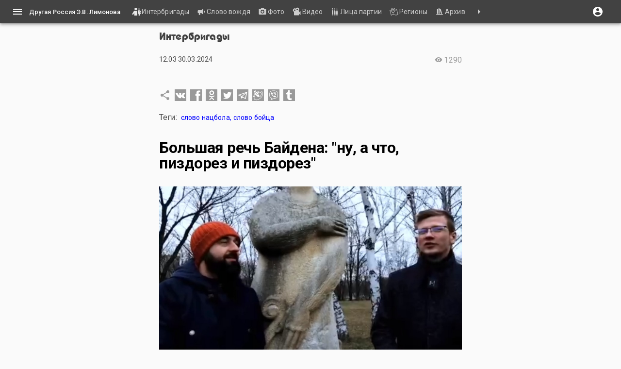

--- FILE ---
content_type: text/html; charset=utf-8
request_url: https://drugros.ru/interbrigady/9rm6y3w9
body_size: 29723
content:
<script type="application/json" id="js-react-on-rails-context">{"serverSide":false,"host":"drugros.ru","path":"\/interbrigady\/9rm6y3w9","query":"","scheme":"http","port":"80","method":"GET"}</script><script type="application/json" data-js-react-on-rails-store="store">{"user":{"username":"Quest","email":null,"id":null,"activated":false,"groups":[],"avatar":"\/img\/ava.gif","profile":{"fullName":"","country":"","city":"","phone":"","about":""}},"page":{"title":"\u0414\u0440\u0443\u0433\u0430\u044f \u0420\u043e\u0441\u0441\u0438\u044f \u042d.\u0412. \u041b\u0438\u043c\u043e\u043d\u043e\u0432\u0430","uploads":{"avatar":{"maxWidth":"400","maxHeight":"400","path":"\/uploads\/user\/","fileName":"avatar"},"page":{"mainImage":{"size":{"width":1012},"path":"\/uploads\/page\/","thumbs":[{"width":200,"quality":0.9,"suffix":"_w200"},{"width":300,"quality":0.9,"suffix":"_w300"},{"width":400,"quality":0.9,"suffix":"_w400"},{"width":500,"quality":0.9,"suffix":"_w500"}]},"images":{"size":{"width":600},"path":"\/uploads\/page\/","thumbs":[{"width":200,"quality":0.8,"suffix":"_w200"},{"width":400,"quality":0.8,"suffix":"_w400"}]},"file":{"path":"\/uploads\/page\/"}},"section":{"icon":{"path":"\/uploads\/section\/"}},"people":{"photo":{"width":800,"height":1200,"path":"\/uploads\/people\/","fileName":"photo"}},"anketa":{"photo":{"path":"\/uploads\/anketa\/"}},"block":{"uploadWidth":"1200","thumbWidth":"500","thumbQuality":0.9,"thumbSuffix":"w500","path":"\/uploads\/block\/"}},"link":"https:\/\/drugros.ru\/interbrigady\/9rm6y3w9","publish":true},"action":{"actionId":"","actionResult":""},"tokens":{"access_token":"","refresh_token":"","vk":{"video":"vk1.a.[base64]","group":"vk1.a.[base64]"},"fb":"[base64]"},"logined":{"logined":false},"entity":{"type":"page","data":{"id":"79d75158-ef89-11ee-a265-0242ac130005","title":"\u0411\u043e\u043b\u044c\u0448\u0430\u044f \u0440\u0435\u0447\u044c \u0411\u0430\u0439\u0434\u0435\u043d\u0430: \"\u043d\u0443, \u0430 \u0447\u0442\u043e, \u043f\u0438\u0437\u0434\u043e\u0440\u0435\u0437 \u0438 \u043f\u0438\u0437\u0434\u043e\u0440\u0435\u0437\"","description":"\u0417\u0430\u043f\u0438\u0441\u0430\u043b\u0438 \u0434\u043b\u044f \u0432\u0430\u0441 \u043f\u043e\u0447\u0442\u0438 \u0447\u0430\u0441\u043e\u0432\u043e\u0435 \u0438\u043d\u0442\u0435\u0440\u0432\u044c\u044e \u0441 \u043a\u0430\u0432\u0430\u043b\u0435\u0440\u043e\u043c \u0434\u0432\u0443\u0445 \u043e\u0440\u0434\u0435\u043d\u043e\u0432 \u041c\u0443\u0436\u0435\u0441\u0442\u0432\u0430 \u0421\u0442\u0430\u0441\u043e\u043c \u0413\u0435\u0442\u043c\u0430\u043d\u0446\u043e\u043c (\u043f\u043e\u0437\u044b\u0432\u043d\u043e\u0439 \u0411\u0430\u0439\u0434\u0435\u043d). \u0411\u0435\u0437 \u043a\u043e\u043c\u043c\u0435\u043d\u0442\u0430\u0440\u0438\u0435\u0432, \u043f\u0440\u043e\u0441\u0442\u043e \u0446\u0438\u0442\u0430\u0442\u044b \u0438\u0437 \u0440\u0435\u0447\u0438 \u0421\u0442\u0430\u0441\u0430.","type":"article","attributes":{"id":"79d75158-ef89-11ee-a265-0242ac130005","path":"9rm6y3w9","fullPath":"\/interbrigady\/9rm6y3w9","type":null,"flags":"","title":"\u0411\u043e\u043b\u044c\u0448\u0430\u044f \u0440\u0435\u0447\u044c \u0411\u0430\u0439\u0434\u0435\u043d\u0430: \"\u043d\u0443, \u0430 \u0447\u0442\u043e, \u043f\u0438\u0437\u0434\u043e\u0440\u0435\u0437 \u0438 \u043f\u0438\u0437\u0434\u043e\u0440\u0435\u0437\"","subtitle":"","lead":"\u0417\u0430\u043f\u0438\u0441\u0430\u043b\u0438 \u0434\u043b\u044f \u0432\u0430\u0441 \u043f\u043e\u0447\u0442\u0438 \u0447\u0430\u0441\u043e\u0432\u043e\u0435 \u0438\u043d\u0442\u0435\u0440\u0432\u044c\u044e \u0441 \u043a\u0430\u0432\u0430\u043b\u0435\u0440\u043e\u043c \u0434\u0432\u0443\u0445 \u043e\u0440\u0434\u0435\u043d\u043e\u0432 \u041c\u0443\u0436\u0435\u0441\u0442\u0432\u0430 \u0421\u0442\u0430\u0441\u043e\u043c \u0413\u0435\u0442\u043c\u0430\u043d\u0446\u043e\u043c (\u043f\u043e\u0437\u044b\u0432\u043d\u043e\u0439 \u0411\u0430\u0439\u0434\u0435\u043d). \u0411\u0435\u0437 \u043a\u043e\u043c\u043c\u0435\u043d\u0442\u0430\u0440\u0438\u0435\u0432, \u043f\u0440\u043e\u0441\u0442\u043e \u0446\u0438\u0442\u0430\u0442\u044b \u0438\u0437 \u0440\u0435\u0447\u0438 \u0421\u0442\u0430\u0441\u0430.","content":"{\"blocks\":[{\"key\":\"eaggg\",\"text\":\"\u0412\u043e\u0439\u043d\u0430 \u043d\u0430 \u0417\u0430\u043f\u043e\u0440\u043e\u0436\u0441\u043a\u043e\u043c \u0444\u0440\u043e\u043d\u0442\u0435 \u2014 \u044d\u0442\u043e \u0431\u0435\u0441\u043a\u043e\u043d\u0435\u0447\u043d\u044b\u0435 \u043f\u043e\u043b\u044f \u0431\u0435\u0437\u0443\u043c\u0438\u044f, \u043a\u043e\u0442\u043e\u0440\u044b\u0435 \u0443\u0441\u0435\u044f\u043d\u044b \u0442\u0440\u0443\u043f\u0430\u043c\u0438 \u0438 \u0441\u0433\u043e\u0440\u0435\u0432\u0448\u0435\u0439 \u0442\u0435\u0445\u043d\u0438\u043a\u043e\u0439; \u0438 \u0442\u044b \u043f\u0440\u043e\u0441\u0442\u043e \u0438\u0434\u0451\u0448\u044c \u043f\u043e \u043d\u0438\u043c \u0438 \u0442\u044b \u043c\u0435\u0434\u043b\u0435\u043d\u043d\u043e \u0441\u0445\u043e\u0434\u0438\u0448\u044c \u0441 \u0443\u043c\u0430\",\"type\":\"blockquote\",\"depth\":0,\"inlineStyleRanges\":[],\"entityRanges\":[],\"data\":{}},{\"key\":\"4p4jm\",\"text\":\"\u042f \u0441\u0447\u0438\u0442\u0430\u044e, \u0434\u043e\u043b\u0436\u043d\u044b \u0438\u0441\u0447\u0435\u0437\u043d\u0443\u0442\u044c \u043f\u0440\u0435\u0434\u0441\u0442\u0430\u0432\u0438\u0442\u0435\u043b\u0438 Z-\u043f\u043e\u044d\u0437\u0438\u0438, \u0438\u0445 \u043d\u0443\u0436\u043d\u043e \u0441\u0442\u0435\u0440\u0435\u0442\u044c \u0441 \u043b\u0438\u0446\u0430 \u0440\u0443\u0441\u0441\u043a\u043e\u0439 \u043b\u0438\u0442\u0435\u0440\u0430\u0442\u0443\u0440\u044b\",\"type\":\"blockquote\",\"depth\":0,\"inlineStyleRanges\":[],\"entityRanges\":[],\"data\":{}},{\"key\":\"9tr99\",\"text\":\"\u0421\u043c\u0435\u0440\u0442\u044c \u0441\u0440\u0435\u0434\u0438 \u043d\u0430\u0441, \u0435\u0435 \u043e\u0447\u0435\u043d\u044c \u043c\u043d\u043e\u0433\u043e. \u041e\u043d\u0430 \u0441\u043d\u043e\u0432\u0430 \u0441\u0442\u0430\u043b\u0430 \u043e\u0447\u0435\u043d\u044c \u0432\u0430\u0436\u043d\u043e\u0439 \u0447\u0430\u0441\u0442\u044c\u044e \u0436\u0438\u0437\u043d\u0438 \u043b\u044e\u0431\u043e\u0433\u043e \u0447\u0435\u043b\u043e\u0432\u0435\u043a\u0430\",\"type\":\"blockquote\",\"depth\":0,\"inlineStyleRanges\":[],\"entityRanges\":[],\"data\":{}},{\"key\":\"779pf\",\"text\":\"\u041d\u0430\u043c \u043d\u0443\u0436\u043d\u043e \u044d\u043f\u0438\u0447\u0435\u0441\u043a\u043e\u0435 \u0432\u043e\u0441\u043f\u0440\u0438\u044f\u0442\u0438\u0435 [\u0432\u043e\u0439\u043d\u044b], \u043c\u0438\u0444\u043e\u043b\u043e\u0433\u0438\u0447\u0435\u0441\u043a\u043e\u0435\",\"type\":\"blockquote\",\"depth\":0,\"inlineStyleRanges\":[],\"entityRanges\":[],\"data\":{}},{\"key\":\"em0s8\",\"text\":\"\u0411\u0430\u0431\u0443\u0448\u043a\u0430 \u0441 \u043a\u0440\u0430\u0441\u043d\u044b\u043c \u0444\u043b\u0430\u0433\u043e\u043c - \u044d\u0442\u043e \u0443\u0436\u0430\u0441\u043d\u043e\",\"type\":\"blockquote\",\"depth\":0,\"inlineStyleRanges\":[],\"entityRanges\":[],\"data\":{}},{\"key\":\"8231i\",\"text\":\"\u041b\u0438\u0446\u043e \u0432\u043e\u0439\u043d\u044b \u2014 \u044d\u0442\u043e \u0436\u0435\u043d\u0449\u0438\u043d\u0430 \u0441 \u0433\u043e\u043b\u0443\u0431\u044b\u043c\u0438 \u0433\u043b\u0430\u0437\u0430\u043c\u0438. \u0418 \u043a\u0430\u0436\u0434\u044b\u0439, \u043a\u0442\u043e \u0445\u043e\u0434\u0438\u043b \u0432 \u0431\u043e\u0439, \u043d\u0430 \u0448\u0442\u0443\u0440\u043c\u044b \u2014 \u043d\u0435 \u0441\u0430\u043c\u043e\u043b\u0435\u0442\u0438\u043a\u0438 \u0437\u0430\u043f\u0443\u0441\u043a\u0430\u043b, \u0430 \u0438\u043c\u0435\u043d\u043d\u043e \u0445\u043e\u0434\u0438\u043b \u043d\u0430 \u0432\u043e\u0439\u043d\u0443 \u2014 \u043e\u043d \u0432\u0438\u0434\u0435\u043b \u044d\u0442\u0443 \u0436\u0435\u043d\u0449\u0438\u043d\u0443, \u043e\u043d \u0437\u043d\u0430\u0435\u0442, \u0447\u0442\u043e \u043e\u043d\u0430 \u0441\u0443\u0449\u0435\u0441\u0442\u0432\u0443\u0435\u0442.\",\"type\":\"blockquote\",\"depth\":0,\"inlineStyleRanges\":[],\"entityRanges\":[],\"data\":{}},{\"key\":\"enicc\",\"text\":\" \",\"type\":\"atomic\",\"depth\":0,\"inlineStyleRanges\":[],\"entityRanges\":[{\"offset\":0,\"length\":1,\"key\":0}],\"data\":{}},{\"key\":\"6ci4r\",\"text\":\"\",\"type\":\"unstyled\",\"depth\":0,\"inlineStyleRanges\":[],\"entityRanges\":[],\"data\":{}}],\"entityMap\":{\"0\":{\"type\":\"VIDEO\",\"mutability\":\"MUTABLE\",\"data\":{\"src\":\"https:\/\/vk.com\/video-212969026_456240129\"}}}}","pubDate":{"date":"2024-03-30 12:03:00.000000","timezone_type":3,"timezone":"UTC"},"created":{"date":"2024-03-31 18:07:02.000000","timezone_type":3,"timezone":"UTC"},"updated":{"date":"2024-03-31 18:15:19.000000","timezone_type":3,"timezone":"UTC"},"vkPostLink":null,"fbPostLink":null,"twPostLink":null,"mainImage":"\/uploads\/page\/79d75158-ef89-11ee-a265-0242ac130005\/main.jpg","views":"1290"},"image":{"url":"\/uploads\/page\/79d75158-ef89-11ee-a265-0242ac130005\/main.jpg","sizes":{"width":1012,"height":574}},"relationships":{"tags":[{"id":68,"attributes":{"name":"\u0441\u043b\u043e\u0432\u043e \u043d\u0430\u0446\u0431\u043e\u043b\u0430"}},{"id":106,"attributes":{"name":"\u0441\u043b\u043e\u0432\u043e \u0431\u043e\u0439\u0446\u0430"}}],"attachedPages":[],"section":{"id":27,"title":"\u0418\u043d\u0442\u0435\u0440\u0431\u0440\u0438\u0433\u0430\u0434\u044b","path":"interbrigady","fullPath":"\/interbrigady","type":"","flags":"CN"},"location":null,"author":[],"relatedPages":[{"id":"abff3f6a-ee7e-11f0-a9d8-9a89cd6668ca","path":"novyi-god-pod-kurakhovo","fullPath":"\/kultfront\/novyi-god-pod-kurakhovo","type":null,"flags":"","title":"\u041d\u043e\u0432\u044b\u0439 \u0433\u043e\u0434 \u043f\u043e\u0434 \u041a\u0443\u0440\u0430\u0445\u043e\u0432\u043e","subtitle":"","lead":"\u042d\u0442\u043e \u0431\u044b\u043b \u043f\u043e \u043c\u0435\u0441\u0442\u043d\u044b\u043c \u043c\u0435\u0440\u043a\u0430\u043c \u0448\u0438\u043a\u0430\u0440\u043d\u044b\u0439 \u043d\u0435\u0434\u043e\u0441\u0442\u0440\u043e\u0435\u043d\u043d\u044b\u0439 \u043e\u0441\u043e\u0431\u043d\u044f\u043a. \u0412\u0438\u0434\u0438\u043c\u043e, \u0441\u0442\u0440\u043e\u0438\u0442\u044c \u043d\u0430\u0447\u0430\u043b\u0438 \u0435\u0449\u0435 \u0442\u043e\u0433\u0434\u0430, \u043a\u043e\u0433\u0434\u0430 \u043d\u0438\u043a\u0442\u043e \u0438 \u0434\u0443\u043c\u0430\u0442\u044c \u043d\u0435 \u043c\u043e\u0433 \u043e \u0441\u043a\u043e\u0440\u043e\u0439 \u0432\u043e\u0439\u043d\u0435.","pubDate":{"date":"2025-12-31 21:00:00.000000","timezone_type":3,"timezone":"UTC"},"created":{"date":"2026-01-10 23:47:06.000000","timezone_type":3,"timezone":"UTC"},"updated":{"date":"2026-01-10 23:47:06.000000","timezone_type":3,"timezone":"UTC"},"vkPostLink":null,"fbPostLink":null,"twPostLink":null,"user":"vnrai","section":"\u041a\u0443\u043b\u044c\u0442\u0444\u0440\u043e\u043d\u0442","sectionId":26,"mainImage":"\/uploads\/page\/abff3f6a-ee7e-11f0-a9d8-9a89cd6668ca\/main.jpg","thumb":"\/uploads\/page\/abff3f6a-ee7e-11f0-a9d8-9a89cd6668ca\/main_thumb.jpg","author":{"name":"\u0423\u0440\u0430\u043b\u044c\u0441\u043a\u0438\u0439","secondName":"\u041f\u0430\u0440\u0442\u0438\u0437\u0430\u043d","path":"mqz76a23"},"tags":[{"id":24,"attributes":{"name":"\u041d\u043e\u0432\u043e\u0440\u043e\u0441\u0441\u0438\u044f"}},{"id":106,"attributes":{"name":"\u0441\u043b\u043e\u0432\u043e \u0431\u043e\u0439\u0446\u0430"}}],"location":[],"views":"33"},{"id":"c8c2562a-3cca-11f0-9f4f-0242ac120005","path":"clova-boitsa","fullPath":"\/stati\/clova-boitsa","type":null,"flags":"","title":"C\u043b\u043e\u0432\u0430 \u0431\u043e\u0439\u0446\u0430","subtitle":"\u0421\u043a\u043e\u043b\u044c\u043a\u043e \u0436\u0438\u0437\u043d\u0438 \u0432 \u043d\u0430\u0448\u0438\u0445 \u0434\u043d\u044f\u0445","lead":"\u0417\u0430\u043c\u0435\u0442\u0438\u043b, \u0447\u0442\u043e \u0441\u0435\u0439\u0447\u0430\u0441 \u0430\u043a\u0442\u0438\u0432\u043d\u043e \u0441\u0442\u0430\u043b\u0430 \u043f\u043e\u0434\u043d\u0438\u043c\u0430\u0442\u044c\u0441\u044f \u0442\u0435\u043c\u0430 \u0432\u0437\u0430\u0438\u043c\u043e\u043e\u0442\u043d\u043e\u0448\u0435\u043d\u0438\u0439 \u0433\u0440\u0430\u0436\u0434\u0430\u043d\u0441\u043a\u0438\u0445 \u0438 \u0432\u0435\u0442\u0435\u0440\u0430\u043d\u043e\u0432.","pubDate":{"date":"2025-05-27 16:30:00.000000","timezone_type":3,"timezone":"UTC"},"created":{"date":"2025-05-29 20:23:29.000000","timezone_type":3,"timezone":"UTC"},"updated":{"date":"2025-05-29 20:23:29.000000","timezone_type":3,"timezone":"UTC"},"vkPostLink":null,"fbPostLink":null,"twPostLink":null,"user":"vnrai","section":"\u0421\u0442\u0430\u0442\u044c\u0438","sectionId":3,"mainImage":"\/uploads\/page\/c8c2562a-3cca-11f0-9f4f-0242ac120005\/main.jpg","thumb":"\/uploads\/page\/c8c2562a-3cca-11f0-9f4f-0242ac120005\/main_thumb.jpg","author":{"name":"\u0414\u0430\u043d\u044f","secondName":"\u0421\u043e\u043b\u0434\u0430\u0442","path":"vb4zjv4n"},"tags":[{"id":36,"attributes":{"name":"\u043c\u043d\u0435\u043d\u0438\u0435"}},{"id":106,"attributes":{"name":"\u0441\u043b\u043e\u0432\u043e \u0431\u043e\u0439\u0446\u0430"}}],"location":[],"views":"304"},{"id":"0ceaad54-0d1c-11f0-b5d0-0242ac120005","path":"moia-krymskaia-vesna","fullPath":"\/stati\/moia-krymskaia-vesna","type":null,"flags":"","title":"\u041c\u043e\u044f \u041a\u0440\u044b\u043c\u0441\u043a\u0430\u044f \u0432\u0435\u0441\u043d\u0430","subtitle":"\u0412\u043e\u0441\u043f\u043e\u043c\u0438\u043d\u0430\u043d\u0438\u044f 2014-\u0433\u043e \u0433\u043e\u0434\u0430 \u043e\u0442 \u043a\u0440\u044b\u043c\u0441\u043a\u043e\u0433\u043e \u043d\u0430\u0446\u0431\u043e\u043b\u0430","lead":"\u042d\u0442\u043e\u0442 \u0434\u0435\u043d\u044c \u044f \u0432\u0441\u0442\u0440\u0435\u0442\u0438\u043b \u0435\u0449\u0451 \u0441\u043a\u043e\u0440\u0435\u0435 \u043f\u0438\u0437\u0434\u044e\u043a\u043e\u043c, \u043d\u0435\u0436\u0435\u043b\u0438 \u043f\u043e\u043b\u043d\u043e\u0446\u0435\u043d\u043d\u043e \u043e\u0441\u043e\u0437\u043d\u0430\u044e\u0449\u0435\u0439 \u0441\u0435\u0431\u044f \u043b\u0438\u0447\u043d\u043e\u0441\u0442\u044c\u044e, \u043d\u043e \u0432 \u043f\u0430\u043c\u044f\u0442\u044c \u043e\u043d, \u0432\u0438\u0434\u0438\u043c\u043e, \u0432\u043f\u0435\u0447\u0430\u0442\u0430\u043b\u0441\u044f \u0443\u0436\u0435 \u043d\u0430\u0432\u0441\u0435\u0433\u0434\u0430. ","pubDate":{"date":"2025-03-18 16:39:00.000000","timezone_type":3,"timezone":"UTC"},"created":{"date":"2025-03-30 04:04:17.000000","timezone_type":3,"timezone":"UTC"},"updated":{"date":"2025-03-30 04:08:08.000000","timezone_type":3,"timezone":"UTC"},"vkPostLink":null,"fbPostLink":null,"twPostLink":null,"user":"@Spaidurone","section":"\u0421\u0442\u0430\u0442\u044c\u0438","sectionId":3,"mainImage":"\/uploads\/page\/0ceaad54-0d1c-11f0-b5d0-0242ac120005\/main.jpg","thumb":"\/uploads\/page\/0ceaad54-0d1c-11f0-b5d0-0242ac120005\/main_thumb.jpg","author":{"name":"\u041a\u043e\u043c\u0438\u0441\u0441\u0430\u0440","secondName":"\u0422\u0430\u0432\u0440\u0438\u0447\u0435\u0441\u043a\u0438\u0439","path":"684dme7d"},"tags":[{"id":24,"attributes":{"name":"\u041d\u043e\u0432\u043e\u0440\u043e\u0441\u0441\u0438\u044f"}},{"id":68,"attributes":{"name":"\u0441\u043b\u043e\u0432\u043e \u043d\u0430\u0446\u0431\u043e\u043b\u0430"}}],"location":[],"views":"444"},{"id":"b62fa688-0873-11f0-9aed-0242ac120005","path":"kruche-natsional-bolshevizma-tolko-smert","fullPath":"\/stati\/kruche-natsional-bolshevizma-tolko-smert","type":null,"flags":"","title":"\u041a\u0440\u0443\u0447\u0435 \u043d\u0430\u0446\u0438\u043e\u043d\u0430\u043b-\u0431\u043e\u043b\u044c\u0448\u0435\u0432\u0438\u0437\u043c\u0430 \u0442\u043e\u043b\u044c\u043a\u043e \u0441\u043c\u0435\u0440\u0442\u044c","subtitle":"\u041d\u0430 1826-\u0435 \u0441\u0443\u0442\u043a\u0438 \u0441\u043e \u0434\u043d\u044f \u0441\u043c\u0435\u0440\u0442\u0438 \u0412\u043e\u0436\u0434\u044f","lead":"\u042d\u0434\u0443\u0430\u0440\u0434 \u041b\u0438\u043c\u043e\u043d\u043e\u0432 - \u043e\u0431\u0440\u0430\u0437\u0435\u0446 \u043f\u0430\u0441\u0441\u0438\u043e\u043d\u0430\u0440\u0438\u044f. ","pubDate":{"date":"2025-03-17 15:30:00.000000","timezone_type":3,"timezone":"UTC"},"created":{"date":"2025-03-24 05:49:11.000000","timezone_type":3,"timezone":"UTC"},"updated":{"date":"2025-03-24 05:49:11.000000","timezone_type":3,"timezone":"UTC"},"vkPostLink":null,"fbPostLink":null,"twPostLink":null,"user":"@Spaidurone","section":"\u0421\u0442\u0430\u0442\u044c\u0438","sectionId":3,"mainImage":"\/uploads\/page\/b62fa688-0873-11f0-9aed-0242ac120005\/main.jpg","thumb":"\/uploads\/page\/b62fa688-0873-11f0-9aed-0242ac120005\/main_thumb.jpg","author":{"name":null,"secondName":"Spaidurone","path":"5vb3bar3"},"tags":[{"id":41,"attributes":{"name":"\u041b\u0438\u043c\u043e\u043d\u043e\u0432"}},{"id":68,"attributes":{"name":"\u0441\u043b\u043e\u0432\u043e \u043d\u0430\u0446\u0431\u043e\u043b\u0430"}}],"location":[],"views":"1230"},{"id":"8b3afe48-0411-11f0-91bd-0242ac120005","path":"budem-dostoiny","fullPath":"\/stati\/budem-dostoiny","type":null,"flags":"","title":"\u0411\u0443\u0434\u0435\u043c \u0434\u043e\u0441\u0442\u043e\u0439\u043d\u044b","subtitle":"\u041f\u044f\u0442\u044c \u043b\u0435\u0442 \u043d\u0430\u0437\u0430\u0434 \u043d\u0435 \u0441\u0442\u0430\u043b\u043e \u0412\u043e\u0436\u0434\u044f","lead":"\u0414\u043b\u044f \u043a\u0430\u0436\u0434\u043e\u0433\u043e \u0438\u0437 \u043d\u0430\u0441 \u044d\u0442\u043e \u0431\u044b\u043b\u0430 \u043e\u0447\u0435\u043d\u044c \u043b\u0438\u0447\u043d\u0430\u044f \u043f\u043e\u0442\u0435\u0440\u044f.","pubDate":{"date":"2025-03-17 13:28:00.000000","timezone_type":3,"timezone":"UTC"},"created":{"date":"2025-03-18 15:56:24.000000","timezone_type":3,"timezone":"UTC"},"updated":{"date":"2025-03-18 15:58:18.000000","timezone_type":3,"timezone":"UTC"},"vkPostLink":null,"fbPostLink":null,"twPostLink":null,"user":"colmb","section":"\u0421\u0442\u0430\u0442\u044c\u0438","sectionId":3,"mainImage":"\/uploads\/page\/8b3afe48-0411-11f0-91bd-0242ac120005\/main.jpg","thumb":"\/uploads\/page\/8b3afe48-0411-11f0-91bd-0242ac120005\/main_thumb.jpg","author":{"name":"\u0412\u0430\u043b\u0435\u043d\u0442\u0438\u043d\u0430","secondName":"\u0427\u0438\u0441\u0442\u043e\u0432\u0430","path":"n8z29w8d"},"tags":[{"id":41,"attributes":{"name":"\u041b\u0438\u043c\u043e\u043d\u043e\u0432"}},{"id":68,"attributes":{"name":"\u0441\u043b\u043e\u0432\u043e \u043d\u0430\u0446\u0431\u043e\u043b\u0430"}}],"location":[],"views":"1406"},{"id":"e8fd7dfc-fe54-11ef-9737-0242ac120005","path":"dmitrii-koleso-kolesnikov-vyveden-s-peredovoi","fullPath":"\/interbrigady\/dmitrii-koleso-kolesnikov-vyveden-s-peredovoi","type":null,"flags":"","title":"\u0414\u043c\u0438\u0442\u0440\u0438\u0439 \"\u041a\u043e\u043b\u0435\u0441\u043e\" \u041a\u043e\u043b\u0435\u0441\u043d\u0438\u043a\u043e\u0432 \u0432\u044b\u0432\u0435\u0434\u0435\u043d \u0441 \u043f\u0435\u0440\u0435\u0434\u043e\u0432\u043e\u0439!","subtitle":"\u0411\u043b\u0430\u0433\u043e\u0434\u0430\u0440\u0438\u043c \u0437\u0430 \u043e\u0433\u043b\u0430\u0441\u043a\u0443!","lead":"\n\n\u041f\u043e\u0441\u043b\u0435 \u043e\u0431\u0449\u0435\u0441\u0442\u0432\u0435\u043d\u043d\u043e\u0433\u043e \u0440\u0435\u0437\u043e\u043d\u0430\u043d\u0441\u0430 \u043d\u0430\u0448\u0435\u0433\u043e \u0442\u043e\u0432\u0430\u0440\u0438\u0449\u0430 \u0414\u043c\u0438\u0442\u0440\u0438\u044f \u041a\u043e\u043b\u0435\u0441\u043d\u0438\u043a\u043e\u0432\u0430 \u0443\u0432\u0435\u0437\u043b\u0438 \u0441 \u043f\u0435\u0440\u0435\u0434\u043e\u0432\u043e\u0439, \u043f\u043e\u043e\u0431\u0435\u0449\u0430\u043b\u0438 \u043f\u0440\u043e\u0445\u043e\u0436\u0434\u0435\u043d\u0438\u0435 \u0412\u0412\u041a \u0438 \u0434\u0430\u043b\u044c\u043d\u0435\u0439\u0448\u0435\u0435 \u0443\u0432\u043e\u043b\u044c\u043d\u0435\u043d\u0438\u0435 \u0432 \u0441\u0432\u044f\u0437\u0438 \u0441 \u043d\u0435\u043f\u0440\u0438\u0433\u043e\u0434\u043d\u043e\u0441\u0442\u044c\u044e \u043a \u0432\u043e\u0435\u043d\u043d\u043e\u0439 \u0441\u043b\u0443\u0436\u0431\u0435.","pubDate":{"date":"2025-03-10 18:00:00.000000","timezone_type":3,"timezone":"UTC"},"created":{"date":"2025-03-11 08:43:31.000000","timezone_type":3,"timezone":"UTC"},"updated":{"date":"2025-03-11 08:44:34.000000","timezone_type":3,"timezone":"UTC"},"vkPostLink":null,"fbPostLink":null,"twPostLink":null,"user":"colmb","section":"\u0418\u043d\u0442\u0435\u0440\u0431\u0440\u0438\u0433\u0430\u0434\u044b","sectionId":27,"mainImage":"\/uploads\/page\/e8fd7dfc-fe54-11ef-9737-0242ac120005\/main.jpg","thumb":"\/uploads\/page\/e8fd7dfc-fe54-11ef-9737-0242ac120005\/main_thumb.jpg","author":[],"tags":[{"id":1,"attributes":{"name":"\u0438\u043d\u0442\u0435\u0440\u0432\u044c\u044e"}},{"id":106,"attributes":{"name":"\u0441\u043b\u043e\u0432\u043e \u0431\u043e\u0439\u0446\u0430"}}],"location":[],"views":"819"}],"comments":[]}}},"sections":[{"id":1,"type":"section","attributes":{"id":1,"title":"\u0413\u043b\u0430\u0432\u043d\u0430\u044f","flags":null,"lft":1,"lvl":0,"rgt":42,"node_type":"root","path":"\/","full_path":"\/"}},{"id":2,"type":"section","attributes":{"id":2,"title":"\u041d\u043e\u0432\u043e\u0441\u0442\u0438","flags":"SA","lft":2,"lvl":1,"rgt":3,"node_type":"news","path":"novosti","full_path":"\/novosti","icon":"\/uploads\/section\/2\/icon.svg"}},{"id":3,"type":"section","attributes":{"id":3,"title":"\u0421\u0442\u0430\u0442\u044c\u0438","flags":"C","lft":4,"lvl":1,"rgt":5,"node_type":"","path":"stati","full_path":"\/stati","icon":"\/uploads\/section\/3\/icon.svg"}},{"id":6,"type":"section","attributes":{"id":6,"title":"\u041f\u0430\u0440\u0442\u0438\u044f","flags":"DLAC","lft":6,"lvl":1,"rgt":17,"node_type":"","path":"partiia","full_path":"\/partiia","icon":"\/uploads\/section\/6\/icon.svg"}},{"id":16,"type":"section","attributes":{"id":16,"title":"\u0418\u0434\u0435\u043e\u043b\u043e\u0433\u0438\u044f","flags":"C","lft":7,"lvl":2,"rgt":12,"node_type":"","path":"ideologiia","full_path":"\/partiia\/ideologiia"}},{"id":20,"type":"section","attributes":{"id":20,"title":"\u041a\u0440\u0430\u0442\u043a\u0438\u0439 \u043a\u0443\u0440\u0441 \u0438\u0441\u0442\u043e\u0440\u0438\u0438 \u043d\u0430\u0446\u0431\u043e\u043b\u043e\u0432","flags":"SDLAC","lft":8,"lvl":3,"rgt":9,"node_type":"defaultSection","path":"kratkii-kurs-istorii-natsbolov","full_path":"\/partiia\/ideologiia\/kratkii-kurs-istorii-natsbolov"}},{"id":29,"type":"section","attributes":{"id":29,"title":"\u0414\u0440\u0443\u0433\u0430\u044f \u044d\u043a\u043e\u043d\u043e\u043c\u0438\u043a\u0430","flags":"SDLC","lft":10,"lvl":3,"rgt":11,"node_type":"","path":"drugaia-ekonomika","full_path":"\/partiia\/ideologiia\/drugaia-ekonomika"}},{"id":17,"type":"section","attributes":{"id":17,"title":"\u041f\u0430\u0440\u0442\u0441\u0442\u0440\u043e\u0438\u0442\u0435\u043b\u044c\u0441\u0442\u0432\u043e","flags":"DC","lft":13,"lvl":2,"rgt":14,"node_type":"","path":"partstroitelstvo","full_path":"\/partiia\/partstroitelstvo"}},{"id":18,"type":"section","attributes":{"id":18,"title":"\u0410\u0433\u0438\u0442\u0430\u0446\u0438\u044f \u0438 \u043f\u0440\u043e\u043f\u0430\u0433\u0430\u043d\u0434\u0430","flags":"SDLAGC","lft":15,"lvl":2,"rgt":16,"node_type":"","path":"agitatsiia-i-propaganda","full_path":"\/partiia\/agitatsiia-i-propaganda"}},{"id":27,"type":"section","attributes":{"id":27,"title":"\u0418\u043d\u0442\u0435\u0440\u0431\u0440\u0438\u0433\u0430\u0434\u044b","flags":"CN","lft":18,"lvl":1,"rgt":19,"node_type":"","path":"interbrigady","full_path":"\/interbrigady","icon":"\/uploads\/section\/27\/icon.svg"}},{"id":14,"type":"section","attributes":{"id":14,"title":"\u0421\u043b\u043e\u0432\u043e \u0432\u043e\u0436\u0434\u044f","flags":"LACN","lft":20,"lvl":1,"rgt":21,"node_type":"","path":"slovo-vozhdia","full_path":"\/slovo-vozhdia","icon":"\/uploads\/section\/14\/icon.svg"}},{"id":13,"type":"section","attributes":{"id":13,"title":"\u041a\u0430\u043a \u043d\u0430\u0434\u043e \u043f\u043e\u043d\u0438\u043c\u0430\u0442\u044c","flags":"SA","lft":22,"lvl":1,"rgt":23,"node_type":"","path":"kak-nado-ponimat","full_path":"\/kak-nado-ponimat","icon":"\/uploads\/section\/13\/icon.svg"}},{"id":25,"type":"section","attributes":{"id":25,"title":"\u041c\u0443\u0434\u0430\u043a \u0434\u043d\u044f","flags":"SAC","lft":26,"lvl":1,"rgt":27,"node_type":"","path":"mudak-dnya","full_path":"\/mudak-dnya","icon":"\/uploads\/section\/25\/icon.svg"}},{"id":15,"type":"section","attributes":{"id":15,"title":"\u041e \u043d\u0430\u0441 \u043f\u0438\u0448\u0443\u0442","flags":"C","lft":28,"lvl":1,"rgt":29,"node_type":"","path":"o-nas-pishut","full_path":"\/o-nas-pishut","icon":"\/uploads\/section\/15\/icon.svg"}},{"id":23,"type":"section","attributes":{"id":23,"title":"\u041f\u0430\u0440\u0442\u0438\u044f \u043c\u0451\u0440\u0442\u0432\u044b\u0445","flags":"DAGC","lft":30,"lvl":1,"rgt":31,"node_type":"","path":"partiia-miortvykh","full_path":"\/partiia-miortvykh","icon":"\/uploads\/section\/23\/icon.svg"}},{"id":4,"type":"section","attributes":{"id":4,"title":"\u0424\u043e\u0442\u043e","flags":"SN","lft":32,"lvl":1,"rgt":33,"node_type":"media","path":"foto","full_path":"\/foto","icon":"\/uploads\/section\/4\/icon.svg"}},{"id":8,"type":"section","attributes":{"id":8,"title":"\u0411\u0438\u0431\u043b\u0438\u043e\u0442\u0435\u043a\u0430","flags":"SDAC","lft":34,"lvl":1,"rgt":35,"node_type":"","path":"biblioteka","full_path":"\/biblioteka","icon":"\/uploads\/section\/8\/icon.svg"}},{"id":22,"type":"section","attributes":{"id":22,"title":"\u00ab\u200e\u041c\u043e\u044f \u043f\u043e\u043b\u0438\u0442\u0438\u0447\u0435\u0441\u043a\u0430\u044f \u0431\u0438\u043e\u0433\u0440\u0430\u0444\u0438\u044f\u00bb\u200e","flags":"SDLGC","lft":35,"lvl":2,"rgt":34,"node_type":"","path":"moia-politicheskaia-biografiia","full_path":"\/biblioteka\/moia-politicheskaia-biografiia"}},{"id":5,"type":"section","attributes":{"id":5,"title":"\u0412\u0438\u0434\u0435\u043e","flags":"LACN","lft":36,"lvl":1,"rgt":39,"node_type":"media","path":"video","full_path":"\/video","icon":"\/uploads\/section\/5\/icon.svg"}},{"id":28,"type":"section","attributes":{"id":28,"title":"\u041d\u0430\u0446\u0431\u043e\u043b\u044c\u0441\u043a\u0438\u0435 \u0441\u0442\u0440\u0438\u043c\u044b","flags":"SLA","lft":37,"lvl":2,"rgt":38,"node_type":"defaultSection","path":"natsbolskie-strimy","full_path":"\/video\/natsbolskie-strimy"}},{"id":26,"type":"section","attributes":{"id":26,"title":"\u041a\u0443\u043b\u044c\u0442\u0444\u0440\u043e\u043d\u0442","flags":"S","lft":40,"lvl":1,"rgt":41,"node_type":"defaultSection","path":"kultfront","full_path":"\/kultfront"}}],"tags":[{"id":14,"name":"police state","direction":null,"count":911},{"id":28,"name":"\u0418\u043d\u0442\u0435\u0440\u0431\u0440\u0438\u0433\u0430\u0434\u044b","direction":true,"count":626},{"id":7,"name":"\u0430\u043a\u0446\u0438\u0438","direction":null,"count":470},{"id":39,"name":"\u043f\u0430\u0440\u0442\u0438\u044f","direction":null,"count":434},{"id":43,"name":"\u0422\u043e\u0442\u0430\u043b\u044c\u043d\u0430\u044f \u043c\u043e\u0431\u0438\u043b\u0438\u0437\u0430\u0446\u0438\u044f","direction":null,"count":412},{"id":4,"name":"\u043a\u0443\u043b\u044c\u0442\u0444\u0440\u043e\u043d\u0442","direction":null,"count":264},{"id":25,"name":"\u0420\u0443\u0441\u0441\u043a\u0438\u0439 \u043c\u0438\u0440","direction":null,"count":221},{"id":31,"name":"\u0430\u043d\u0430\u043b\u0438\u0437","direction":null,"count":205},{"id":37,"name":"\u0438\u0441\u0442\u043e\u0440\u0438\u044f","direction":null,"count":190},{"id":29,"name":"\u0430\u0433\u0438\u0442\u043f\u0440\u043e\u043f","direction":null,"count":181},{"id":24,"name":"\u041d\u043e\u0432\u043e\u0440\u043e\u0441\u0441\u0438\u044f","direction":null,"count":150},{"id":35,"name":"\u0438\u0434\u0435\u043e\u043b\u043e\u0433\u0438\u044f","direction":null,"count":138},{"id":18,"name":"\u043e\u0442\u043e\u0431\u0440\u0430\u0442\u044c \u0438 \u043f\u043e\u0434\u0435\u043b\u0438\u0442\u044c","direction":true,"count":129},{"id":5,"name":"\u043f\u0440\u044f\u043c\u043e\u0435 \u0434\u0435\u0439\u0441\u0442\u0432\u0438\u0435","direction":null,"count":94},{"id":27,"name":"\u0421\u0442\u0440\u0430\u0442\u0435\u0433\u0438\u044f 31","direction":true,"count":39},{"id":71,"name":"#16","direction":null,"count":11}],"pages":[{"id":"5f5ce310-f892-11f0-b208-9a89cd6668ca","title":"\u0410\u0432\u0442\u043e\u0441\u0431\u043e\u0440 \u0434\u043b\u044f \u00ab\u0418\u043d\u0442\u0435\u0440\u0431\u0440\u0438\u0433\u0430\u0434\u00bb \u2013 2","subtitle":"\u0414\u0440\u0443\u0437\u044c\u044f, \u043d\u0435 \u0442\u0430\u043a \u0434\u0430\u0432\u043d\u043e \u0432\u044b \u043f\u043e\u043c\u043e\u0433\u043b\u0438 \u043d\u0430\u043c \u0441 \u0432\u043e\u0441\u0441\u0442\u0430\u043d\u043e\u0432\u043b\u0435\u043d\u0438\u0435\u043c \u043e\u0441\u043d\u043e\u0432\u0430\u0442\u0435\u043b\u044c\u043d\u043e \u043f\u043e\u0442\u0440\u0451\u043f\u0430\u043d\u043d\u043e\u0439 \u0444\u0440\u043e\u043d\u0442\u043e\u0432\u043e\u0439 \u0436\u0438\u0437\u043d\u044c\u044e \u0432 \u0431\u043e\u0435\u0432\u043e\u043c \u043f\u043e\u0434\u0440\u0430\u0437\u0434\u0435\u043b\u0435\u043d\u0438\u0438 \u00ab\u041d\u0438\u0432\u044b\u00bb \u0438 \u043d\u0430\u0448\u0435\u0433\u043e \u0440\u0430\u0431\u043e\u0447\u0435\u0433\u043e \u00ab\u0421\u043e\u0431\u043e\u043b\u044f\u00bb","lead":"","fullPath":"\/interbrigady\/n9zm8dpn","flags":"SM","pubDate":{"date":"2026-01-20 18:00:00.000000","timezone_type":3,"timezone":"UTC"},"user":"@Spaidurone","section":"\u0418\u043d\u0442\u0435\u0440\u0431\u0440\u0438\u0433\u0430\u0434\u044b","location":null,"mainImage":"\/uploads\/page\/5f5ce310-f892-11f0-b208-9a89cd6668ca\/main.jpg","thumb":"\/uploads\/page\/5f5ce310-f892-11f0-b208-9a89cd6668ca\/main_thumb.jpg"},{"id":"db94a416-e5c0-11f0-9e3d-9a89cd6668ca","title":"\u041e\u0442\u0447\u00eb\u0442 \u043f\u0440\u043e\u0435\u043a\u0442\u0430 #\u0418\u043d\u0442\u0435\u0440\u043f\u0440\u043e\u043c \u0437\u0430 2025-\u0439 \u0433\u043e\u0434","subtitle":"\u0417\u0430 \u043c\u0438\u043d\u0443\u0432\u0448\u0438\u0439 \u0433\u043e\u0434 \u043f\u0440\u043e\u0438\u0437\u0432\u043e\u0434\u0441\u0442\u0432\u0435\u043d\u043d\u044b\u0439 \u043f\u0440\u043e\u0435\u043a\u0442 \u0434\u0432\u0438\u0436\u0435\u043d\u0438\u044f \u00ab\u0418\u043d\u0442\u0435\u0440\u0431\u0440\u0438\u0433\u0430\u0434\u044b\u00bb #\u0418\u043d\u0442\u0435\u0440\u043f\u0440\u043e\u043c \u043f\u0440\u043e\u0438\u0437\u0432\u0451\u043b 68 321 \u0438\u0437\u0434\u0435\u043b\u0438\u0435","lead":"\u041e\u0441\u043d\u043e\u0432\u043d\u043e\u0439 \u043e\u0431\u044a\u0451\u043c \u0438\u0437\u0434\u0435\u043b\u0438\u0439 \u043e\u043f\u0435\u0440\u0430\u0442\u0438\u0432\u043d\u043e \u0438\u0437\u0433\u043e\u0442\u0430\u0432\u043b\u0438\u0432\u0430\u043b\u0441\u044f \u043d\u0435\u0431\u043e\u043b\u044c\u0448\u0438\u043c\u0438 \u043f\u0430\u0440\u0442\u0438\u044f\u043c\u0438 \u0434\u043e \u0442\u044b\u0441\u044f\u0447\u0438 \u0448\u0442\u0443\u043a \u043f\u043e \u0437\u0430\u044f\u0432\u043a\u0430\u043c \u043f\u043e\u0434\u0440\u0430\u0437\u0434\u0435\u043b\u0435\u043d\u0438\u0439 \u0438 \u0432\u043a\u043b\u044e\u0447\u0430\u0435\u0442 \u0434\u0435\u0441\u044f\u0442\u043a\u0438 \u043f\u043e\u0437\u0438\u0446\u0438\u0439.","fullPath":"\/interbrigady\/6ee3gjyp","flags":"S","pubDate":{"date":"2025-12-30 13:00:00.000000","timezone_type":3,"timezone":"UTC"},"user":"@Spaidurone","section":"\u0418\u043d\u0442\u0435\u0440\u0431\u0440\u0438\u0433\u0430\u0434\u044b","location":null,"mainImage":"\/uploads\/page\/db94a416-e5c0-11f0-9e3d-9a89cd6668ca\/main.jpg","thumb":"\/uploads\/page\/db94a416-e5c0-11f0-9e3d-9a89cd6668ca\/main_thumb.jpg"},{"id":"b816edc4-d7f0-11f0-8b65-9a89cd6668ca","title":"\u0421\u0431\u043e\u0440 \u0437\u0430\u043a\u0440\u044b\u0442!","subtitle":"","lead":"\u0411\u043b\u0430\u0433\u043e\u0434\u0430\u0440\u0438\u043c \u0432\u0441\u0435\u0445, \u043a\u0442\u043e \u043d\u0430\u0441 \u043f\u043e\u0434\u0434\u0435\u0440\u0436\u0430\u043b. \u0411\u043b\u0430\u0433\u043e\u0434\u0430\u0440\u044f \u0432\u0430\u043c \u043c\u044b \u043f\u043e\u0441\u0442\u0430\u0432\u0438\u043c \u0432 \u0441\u0442\u0440\u043e\u0439 \u0434\u0432\u0435 \u0435\u0434\u0438\u043d\u0438\u0446\u044b \u0430\u0432\u0442\u043e\u0442\u0435\u0445\u043d\u0438\u043a\u0438. \u0414\u0435\u043d\u044c\u0433\u0438 \u043d\u0430 \u0440\u0435\u043c\u043e\u043d\u0442 \u00ab\u041d\u0438\u0432\u044b\u00bb \u0443\u0436\u0435 \u043f\u0435\u0440\u0435\u0432\u0435\u043b\u0438, \u043f\u043e\u043b\u0443\u043e\u0441\u044c \u0434\u043b\u044f \u00ab\u0421\u043e\u0431\u043e\u043b\u044f\u00bb \u0437\u0430\u0432\u043e\u0434\u0441\u043a\u043e\u0433\u043e \u043f\u0440\u043e\u0438\u0437\u0432\u043e\u0434\u0441\u0442\u0432\u0430 \u0437\u0430\u043a\u0443\u043f\u043b\u0435\u043d\u0430 \u0432 \u041d\u0438\u0436\u043d\u0435\u043c \u041d\u043e\u0432\u0433\u043e\u0440\u043e\u0434\u0435.","fullPath":"\/interbrigady\/57g8qrzg","flags":"MS","pubDate":{"date":"2025-12-11 15:00:00.000000","timezone_type":3,"timezone":"UTC"},"user":"@Spaidurone","section":"\u0418\u043d\u0442\u0435\u0440\u0431\u0440\u0438\u0433\u0430\u0434\u044b","location":null,"mainImage":"\/uploads\/page\/b816edc4-d7f0-11f0-8b65-9a89cd6668ca\/main.jpg","thumb":"\/uploads\/page\/b816edc4-d7f0-11f0-8b65-9a89cd6668ca\/main_thumb.jpg"},{"id":"3f33d0da-d38a-11f0-a771-9a89cd6668ca","title":"\u0410\u0432\u0442\u043e\u0441\u0431\u043e\u0440 \u0434\u043b\u044f \u00ab\u0418\u043d\u0442\u0435\u0440\u0431\u0440\u0438\u0433\u0430\u0434\u00bb","subtitle":"\u041e\u0431\u0440\u0430\u0449\u0430\u0435\u043c\u0441\u044f \u043a\u043e \u0432\u0441\u0435\u043c \u043d\u0435\u0440\u0430\u0432\u043d\u043e\u0434\u0443\u0448\u043d\u044b\u043c \u0441 \u043f\u0440\u043e\u0441\u044c\u0431\u043e\u0439 \u043e\u043a\u0430\u0437\u0430\u0442\u044c \u043f\u043e\u043c\u043e\u0449\u044c \u0432 \u0440\u0435\u043c\u043e\u043d\u0442\u0435 \u0438 \u0432\u043e\u0441\u0441\u0442\u0430\u043d\u043e\u0432\u043b\u0435\u043d\u0438\u0438 \u043d\u0430\u0448\u0438\u0445 \u0440\u0430\u0431\u043e\u0447\u0438\u0445 \u0430\u0432\u0442\u043e\u043c\u043e\u0431\u0438\u043b\u0435\u0439","lead":"","fullPath":"\/interbrigady\/4xp34v35","flags":"MS","pubDate":{"date":"2025-12-07 12:00:00.000000","timezone_type":3,"timezone":"UTC"},"user":"@Spaidurone","section":"\u0418\u043d\u0442\u0435\u0440\u0431\u0440\u0438\u0433\u0430\u0434\u044b","location":null,"mainImage":"\/uploads\/page\/3f33d0da-d38a-11f0-a771-9a89cd6668ca\/main.jpg","thumb":"\/uploads\/page\/3f33d0da-d38a-11f0-a771-9a89cd6668ca\/main_thumb.jpg"},{"id":"2ae974f6-b42a-11f0-8c25-9a89cd6668ca","title":"\u00ab\u0414\u0440\u043e\u043d\u043e\u0431\u043e\u0439\u00bb \u0434\u0430\u0451\u0442 \u0448\u0430\u043d\u0441 \u0448\u0442\u0443\u0440\u043c\u043e\u0432\u0438\u043a\u0443!","subtitle":"","lead":"\u041f\u0440\u043e\u0434\u043e\u043b\u0436\u0430\u0435\u043c \u0440\u0430\u0431\u043e\u0442\u0430\u0442\u044c \u043d\u0430\u0434 \u0438\u043d\u0434\u0438\u0432\u0438\u0434\u0443\u0430\u043b\u044c\u043d\u044b\u043c\u0438 \u0441\u0440\u0435\u0434\u0441\u0442\u0432\u0430\u043c\u0438 \u0430\u043d\u0442\u0438\u0434\u0440\u043e\u043d\u043e\u0432\u043e\u0439 \u0437\u0430\u0449\u0438\u0442\u044b. \u041e\u043a\u043e\u043b\u043e \u043c\u0435\u0441\u044f\u0446\u0430 \u043d\u0430\u0437\u0430\u0434 \u043f\u043e\u0437\u043d\u0430\u043a\u043e\u043c\u0438\u043b\u0438\u0441\u044c \u0441 \u0432\u043e\u0435\u043d\u043d\u043e-\u0433\u0440\u0430\u0436\u0434\u0430\u043d\u0441\u043a\u043e\u0439 \u043a\u043e\u043c\u0430\u043d\u0434\u043e\u0439, \u043a\u043e\u0442\u043e\u0440\u0430\u044f \u0440\u0430\u0437\u0440\u0430\u0431\u043e\u0442\u0430\u043b\u0430 \u043a\u043e\u043c\u043f\u043b\u0435\u043a\u0441 \u00ab\u0414\u0440\u043e\u043d\u043e\u0431\u043e\u0439\u00bb \u2013 \u0434\u0443\u043b\u044c\u043d\u0443\u044e \u043d\u0430\u0441\u0430\u0434\u043a\u0443 \u043f\u043e\u0434 \u0410\u041a \u0438 \u0431\u043e\u0435\u043f\u0440\u0438\u043f\u0430\u0441\u044b, \u043a\u043e\u0442\u043e\u0440\u044b\u0435 \u043f\u043e\u0437\u0432\u043e\u043b\u044f\u044e\u0442 \u0443\u043d\u0438\u0447\u0442\u043e\u0436\u0430\u0442\u044c \u043d\u0430 \u0431\u043b\u0438\u0436\u043d\u0435\u0439 \u0438 \u0441\u0440\u0435\u0434\u043d\u0435\u0439 \u0434\u0438\u0441\u0442\u0430\u043d\u0446\u0438\u0438 FPV \u043f\u0440\u043e\u0442\u0438\u0432\u043d\u0438\u043a\u0430.","fullPath":"\/interbrigady\/e26g4gqj","flags":"SM","pubDate":{"date":"2025-10-26 11:00:00.000000","timezone_type":3,"timezone":"UTC"},"user":"@Spaidurone","section":"\u0418\u043d\u0442\u0435\u0440\u0431\u0440\u0438\u0433\u0430\u0434\u044b","location":null,"mainImage":"\/uploads\/page\/2ae974f6-b42a-11f0-8c25-9a89cd6668ca\/main.jpg","thumb":"\/uploads\/page\/2ae974f6-b42a-11f0-8c25-9a89cd6668ca\/main_thumb.jpg"}],"footer":{"columns":[{"label":"\u041d\u0430\u0432\u0438\u0433\u0430\u0446\u0438\u044f","items":[{"label":"\u0420\u0430\u0437\u0434\u0435\u043b\u044b \u0441\u0430\u0439\u0442\u0430","href":"\/sections"},{"label":"\u041f\u0440\u043e\u0433\u0440\u0430\u043c\u043c\u0430","href":"\/partiia\/programma"},{"label":"\u041f\u043e\u043c\u043e\u0447\u044c","href":"\/help"},{"label":"\u0412\u0441\u0442\u0443\u043f\u0438\u0442\u044c","href":"\/anketa"}]},{"label":"\u041a\u043e\u043d\u0442\u0430\u043a\u0442\u044b","items":[{"label":"Email","text":"info@drugoros.ru","href":"mailto:info@drugoros.ru"},{"label":"\u0422\u0435\u043b.","text":"+79639201113","href":"tel:+79639201113"},{"label":"\u041f\u0440\u0435\u0441\u0441-\u0441\u043b\u0443\u0436\u0431\u0430:","text":"+7-916-148-37-42","href":"tel:+79161483742"},{"label":"Email","text":"drmospress@yandex.ru","href":"mailto:drmospress@yandex.ru"}]}],"social":{"label":"\u041c\u044b \u0432 \u0441\u043e\u0446\u0441\u0435\u0442\u044f\u0445","vk":{"label":"\u0412\u043a\u043e\u043d\u0442\u0430\u043a\u0442\u0435","href":"https:\/\/vk.com\/drugoross"},"youtube":{"label":"Youtube","href":"https:\/\/www.youtube.com\/channel\/UCFlAOfWdxM0yt3qHD1a6DZQ"},"facebook":{"label":"\u0424\u0435\u0439\u0441\u0431\u0443\u043a","href":"https:\/\/www.facebook.com\/drugoros"},"twitter":{"label":"\u0422\u0432\u0438\u0442\u0442\u0435\u0440","href":"https:\/\/twitter.com\/drugoros"},"telegram":{"label":"\u0422\u0435\u043b\u0435\u0433\u0440\u0430\u043c","href":"https:\/\/tele.click\/adirect"},"instagram":{"label":"\u0418\u043d\u0441\u0442\u0430\u0433\u0440\u0430\u043c","href":"https:\/\/www.instagram.com\/drugoros\/"},"ok":{"label":"\u041e\u0434\u043d\u043e\u043a\u043b\u0430\u0441\u0441\u043d\u0438\u043a\u0438","href":"https:\/\/ok.ru\/drugross"}}},"homeLayout":{"novosti":[{"id":"f403b11e-9be1-11f0-a3d6-9a89cd6668ca","title":"\u041d\u0430\u0446\u0431\u043e\u043b\u044b \u0437\u0430 \u043f\u0440\u0430\u0432\u0430 \u0440\u0430\u0431\u043e\u0447\u0438\u0445","subtitle":"","lead":"\u0410\u043b\u0442\u0430\u0439\u0441\u043a\u043e\u0435 \u043e\u0442\u0434\u0435\u043b\u0435\u043d\u0438\u0435 \u041f\u0430\u0440\u0442\u0438\u0438 \u041b\u0438\u043c\u043e\u043d\u043e\u0432\u0430 \u043f\u0440\u043e\u0434\u043e\u043b\u0436\u0430\u0435\u0442 \u0437\u0430\u0449\u0438\u0449\u0430\u0442\u044c \u043f\u0440\u0430\u0432\u0430 \u043c\u0435\u0441\u0442\u043d\u044b\u0445 \u0440\u0430\u0431\u043e\u0447\u0438\u0445.","flags":"S","mainImage":"\/uploads\/page\/f403b11e-9be1-11f0-a3d6-9a89cd6668ca\/main.jpg","thumb":"\/uploads\/page\/f403b11e-9be1-11f0-a3d6-9a89cd6668ca\/main_thumb.jpg","tags":[{"id":30,"attributes":{"name":"\u0440\u0430\u0431\u043e\u0447\u0430\u044f \u0431\u043e\u0440\u044c\u0431\u0430"}}],"location":{"id":"d5039f70-f103-11e9-8e2c-0242ac160005","name":"\u0411\u0430\u0440\u043d\u0430\u0443\u043b","address":"\u0410\u043b\u0442\u0430\u0439\u0441\u043a\u0438\u0439 \u043a\u0440\u0430\u0439, \u0420\u043e\u0441\u0441\u0438\u044f"},"fullPath":"\/novosti\/natsboly-za-prava-rabochikh","pubDate":"14:01 21\/08\/25","views":"3199"},{"id":"1c169444-feef-11f0-851e-9a89cd6668ca","title":"\u041f\u043e \u0432\u0441\u0435\u0439 \u0420\u043e\u0441\u0441\u0438\u0438 \u0432\u044b\u0448\u043b\u0438 \u0432 \u043f\u043e\u0434\u0434\u0435\u0440\u0436\u043a\u0443 \u043a\u0443\u0431\u0430\u043d\u0441\u043a\u0438\u0445 \u043d\u0430\u0446\u0431\u043e\u043b\u043e\u0432","subtitle":"","lead":"\u0412 23 \u0440\u0435\u0433\u0438\u043e\u043d\u0430\u0445 \u0420\u043e\u0441\u0441\u0438\u0438, \u043e\u0442 \u041a\u0430\u043b\u0438\u043d\u0438\u043d\u0433\u0440\u0430\u0434\u0430 \u0434\u043e \u0412\u043b\u0430\u0434\u0438\u0432\u043e\u0441\u0442\u043e\u043a\u0430, \u043f\u0440\u043e\u0448\u043b\u0430 \u0444\u0435\u0434\u0435\u0440\u0430\u043b\u044c\u043d\u0430\u044f \u0430\u043a\u0446\u0438\u044f \u043f\u0440\u043e\u0442\u0435\u0441\u0442\u0430 \u0432 \u043f\u043e\u0434\u0434\u0435\u0440\u0436\u043a\u0443 \u043d\u0430\u0446\u0431\u043e\u043b\u043e\u0432, \u0437\u0430\u0434\u0435\u0440\u0436\u0430\u043d\u043d\u044b\u0445 \u043d\u0430 \u041b\u0438\u043c\u043e\u043d\u043e\u0432\u0441\u043a\u0438\u0445 \u0427\u0442\u0435\u043d\u0438\u044f\u0445 \u0432 \u041a\u0440\u0430\u0441\u043d\u043e\u0434\u0430\u0440\u0435. ","flags":"","mainImage":"\/uploads\/page\/1c169444-feef-11f0-851e-9a89cd6668ca\/main.jpg","thumb":"\/uploads\/page\/1c169444-feef-11f0-851e-9a89cd6668ca\/main_thumb.jpg","tags":[{"id":7,"attributes":{"name":"\u0430\u043a\u0446\u0438\u0438"}}],"location":[],"fullPath":"\/novosti\/po-vsei-rossii-vyshli-v-podderzhku-kubanskikh-natsbolov","pubDate":"21:04 27\/01\/26","views":"11"},{"id":"97591922-feec-11f0-a7d1-9a89cd6668ca","title":"\u0421\u0442\u0440\u0430\u0445 \u0438 \u043d\u0435\u043d\u0430\u0432\u0438\u0441\u0442\u044c \u0432 \u041a\u0440\u0430\u0441\u043d\u043e\u0434\u0430\u0440\u0441\u043a\u043e\u043c \u043a\u0440\u0430\u0435","subtitle":"","lead":"\u0421\u0438\u043b\u043e\u0432\u0438\u043a\u0438 \u043f\u0440\u0435\u0441\u043b\u0435\u0434\u0443\u044e\u0442 \u0437\u0430 \u043f\u043e\u0434\u0434\u0435\u0440\u0436\u043a\u0443 \u0444\u0440\u043e\u043d\u0442\u0430. ","flags":"","mainImage":"\/uploads\/page\/97591922-feec-11f0-a7d1-9a89cd6668ca\/main.jpg","thumb":"\/uploads\/page\/97591922-feec-11f0-a7d1-9a89cd6668ca\/main_thumb.jpg","tags":[{"id":14,"attributes":{"name":"police state"}}],"location":{"id":"ab461ed6-5023-11ea-833a-0242ac1a0005","name":"\u041a\u0440\u0430\u0441\u043d\u043e\u0434\u0430\u0440","address":"\u0420\u043e\u0441\u0441\u0438\u044f"},"fullPath":"\/novosti\/strakh-i-nenavist-v-krasnodarskom-krae","pubDate":"21:03 22\/01\/26","views":"11"},{"id":"d7d1f6c8-fe28-11f0-aae0-9a89cd6668ca","title":"\u041c\u0430\u0441\u0441\u043e\u0432\u043e\u0435 \u0437\u0430\u0434\u0435\u0440\u0436\u0430\u043d\u0438\u0435 \u043d\u0430\u0446\u0431\u043e\u043b\u043e\u0432 \u0432 \u041a\u0440\u0430\u0441\u043d\u043e\u0434\u0430\u0440\u0435","subtitle":"","lead":"\u0413\u0440\u0443\u0431\u043e \u043f\u043e\u0432\u0430\u043b\u0435\u043d\u043d\u044b\u0435 \u043d\u0430 \u043f\u043e\u043b \u043b\u0435\u0436\u0430\u0442: \u0432\u0435\u0442\u0435\u0440\u0430\u043d\u044b \u0421\u0412\u041e, \u0432 \u0442\u043e\u043c \u0447\u0438\u0441\u043b\u0435 \u043f\u0440\u043e\u0445\u043e\u0434\u044f\u0449\u0438\u0435 \u0440\u0435\u0430\u0431\u0438\u043b\u0438\u0442\u0430\u0446\u0438\u044e \u043f\u043e\u0441\u043b\u0435 \u0440\u0430\u043d\u0435\u043d\u0438\u0439; \u0433\u0443\u043c\u0430\u043d\u0438\u0442\u0430\u0440\u0449\u0438\u043a\u0438 \u0438\u0437 \u0414\u043e\u043d\u0435\u0446\u043a\u0430, \u0432\u043e\u043b\u043e\u043d\u0442\u0451\u0440\u044b, \u043a\u043e\u0442\u043e\u0440\u044b\u0435 \u0435\u0436\u0435\u0434\u043d\u0435\u0432\u043d\u043e \u0440\u0430\u0431\u043e\u0442\u0430\u044e\u0442 \u043d\u0430 \u0433\u0443\u043c\u0430\u043d\u0438\u0442\u0430\u0440\u043d\u044b\u0445 \u043f\u0440\u043e\u0438\u0437\u0432\u043e\u0434\u0441\u0442\u0432\u0430\u0445; \u043f\u0440\u043e\u0441\u0442\u043e \u043f\u0430\u0442\u0440\u0438\u043e\u0442\u044b \u0420\u043e\u0441\u0441\u0438\u0438, \u043a\u043e\u0442\u043e\u0440\u044b\u0435 \u043f\u0440\u0438\u0448\u043b\u0438 \u043f\u043e\u0441\u043b\u0443\u0448\u0430\u0442\u044c \u043f\u043e\u044d\u0437\u0438\u044e \u0438 \u043f\u0440\u0438\u043e\u0431\u0449\u0438\u0442\u044c\u0441\u044f \u043a \u0440\u0443\u0441\u0441\u043a\u043e\u0439 \u043a\u0443\u043b\u044c\u0442\u0443\u0440\u0435.","flags":"M","mainImage":"\/uploads\/page\/d7d1f6c8-fe28-11f0-aae0-9a89cd6668ca\/main.jpg","thumb":"\/uploads\/page\/d7d1f6c8-fe28-11f0-aae0-9a89cd6668ca\/main_thumb.jpg","tags":[{"id":14,"attributes":{"name":"police state"}}],"location":[],"fullPath":"\/novosti\/massovoe-zaderzhanie-natsbolov-v-krasnodare","pubDate":"18:24 18\/01\/26","views":"17"},{"id":"0a3a06c4-fb21-11f0-9f4e-9a89cd6668ca","title":"\u041c\u043e\u0441\u043a\u043e\u0432\u0441\u043a\u0438\u0435 \u043d\u0430\u0446\u0431\u043e\u043b\u044b \u0432 \u043f\u043e\u0441\u043e\u043b\u044c\u0441\u0442\u0432\u0435 \u0412\u0435\u043d\u0435\u0441\u0443\u044d\u043b\u044b","subtitle":"","lead":"\u041c\u043e\u0441\u043a\u043e\u0432\u0441\u043a\u043e\u0435 \u043e\u0442\u0434\u0435\u043b\u0435\u043d\u0438\u0435 \u041f\u0430\u0440\u0442\u0438\u0438 \u00ab\u0414\u0440\u0443\u0433\u0430\u044f \u0420\u043e\u0441\u0441\u0438\u044f \u042d.\u0412. \u041b\u0438\u043c\u043e\u043d\u043e\u0432\u0430\u00bb \u043f\u043e\u0441\u0435\u0442\u0438\u043b\u043e \u043f\u043e\u0441\u043e\u043b\u044c\u0441\u0442\u0432\u043e \u0412\u0435\u043d\u0435\u0441\u0443\u044d\u043b\u044b, \u0447\u0442\u043e\u0431\u044b \u043f\u043e\u0434\u0434\u0435\u0440\u0436\u0430\u0442\u044c \u0441\u0432\u043e\u0431\u043e\u0434\u043d\u044b\u0439 \u043b\u0430\u0442\u0438\u043d\u043e\u0430\u043c\u0435\u0440\u0438\u043a\u0430\u043d\u0441\u043a\u0438\u0439 \u043d\u0430\u0440\u043e\u0434 \u0432 \u0435\u0433\u043e \u0431\u043e\u0440\u044c\u0431\u0435.","flags":"","mainImage":"\/uploads\/page\/0a3a06c4-fb21-11f0-9f4e-9a89cd6668ca\/main.jpg","thumb":"\/uploads\/page\/0a3a06c4-fb21-11f0-9f4e-9a89cd6668ca\/main_thumb.jpg","tags":[{"id":39,"attributes":{"name":"\u043f\u0430\u0440\u0442\u0438\u044f"}}],"location":{"id":"02acc898-e9b6-11e9-ad97-0242ac160005","name":"\u041c\u043e\u0441\u043a\u0432\u0430","address":"\u0420\u043e\u0441\u0441\u0438\u044f"},"fullPath":"\/novosti\/moskovskie-natsboly-v-posolstve-venesuely","pubDate":"21:33 16\/01\/26","views":"55"}],"statyi":[{"id":"4eff07a4-fe6a-11f0-a367-9a89cd6668ca","title":"\"\u0411\u0435\u0439 SVO\u0438\u0445\" - \u0447\u0442\u043e\u0431\u044b \u0447\u0442\u043e? ","subtitle":"\u0421\u0442\u0440\u0430\u0445 \u0438 \u043d\u0435\u043d\u0430\u0432\u0438\u0441\u0442\u044c \u0432 \u041a\u0440\u0430\u0441\u043d\u043e\u0434\u0430\u0440\u0435 ","lead":"\u041a\u0443\u0431\u0430\u043d\u0441\u043a\u043e\u0435 \u0423\u0424\u0421\u0411, \u0432\u0438\u0434\u0438\u043c\u043e, \u043f\u0435\u0440\u0435\u043b\u043e\u0432\u0438\u043b\u043e \u0432\u0441\u0435\u0445 \u0443\u043a\u0440\u0430\u0438\u043d\u0441\u043a\u0438\u0445 \u0448\u043f\u0438\u043e\u043d\u043e\u0432 \u0438 \u0434\u0438\u0432\u0435\u0440\u0441\u0430\u043d\u0442\u043e\u0432, \u0438\u0441\u043a\u043e\u0440\u0435\u043d\u0438\u043b\u043e \u0440\u0435\u043b\u0438\u0433\u0438\u043e\u0437\u043d\u044b\u0439 \u044d\u043a\u0441\u0442\u0440\u0435\u043c\u0438\u0437\u043c, \u043a\u0430\u0437\u043d\u043e\u043a\u0440\u0430\u0434\u043e\u0432, \u043e\u0431\u0435\u0441\u043f\u0435\u0447\u0438\u043b\u043e \u0431\u0435\u0437\u043e\u043f\u0430\u0441\u043d\u043e\u0441\u0442\u044c \u043a\u0440\u0430\u044f \u043e\u0442 \u043d\u0430\u043b\u0435\u0442\u043e\u0432 \u0432\u0440\u0430\u0436\u0435\u0441\u043a\u0438\u0445 \u0411\u041f\u041b\u0410, \u0438 \u043f\u0435\u0440\u0435\u0448\u043b\u043e \u043a \u0437\u0430\u0447\u0438\u0441\u0442\u043a\u0435 \u043f\u0430\u0442\u0440\u0438\u043e\u0442\u043e\u0432.","flags":"","mainImage":"\/uploads\/page\/4eff07a4-fe6a-11f0-a367-9a89cd6668ca\/main.jpg","thumb":"\/uploads\/page\/4eff07a4-fe6a-11f0-a367-9a89cd6668ca\/main_thumb.jpg","tags":[{"id":14,"attributes":{"name":"police state"}}],"location":[],"fullPath":"\/stati\/bei-svoikh-chtoby-chto","pubDate":"22:00 18\/01\/26","views":"18"},{"id":"9460f68a-fb19-11f0-88a4-9a89cd6668ca","title":"\"\u041d\u0435\u0442\u0435\u0440\u0440\u043e\u0440\u0438\u0441\u0442\u044b\"","subtitle":"\u041f\u043e\u043b\u0438\u0442\u0438\u043a\u0430 \u043d\u043e\u0432\u043e\u0439 \u0421\u0438\u0440\u0438\u0438","lead":"\u0412 \u043a\u0443\u0440\u0434\u0441\u043a\u0438\u0435 \u043a\u0432\u0430\u0440\u0442\u0430\u043b\u044b \u0410\u043b\u0435\u043f\u043f\u043e \u0432\u0445\u043e\u0434\u044f\u0442 \u0431\u043e\u0435\u0432\u0438\u043a\u0438, \u043f\u043e\u0434\u043a\u043e\u043d\u0442\u0440\u043e\u043b\u044c\u043d\u044b\u0435 \u043f\u0440\u0430\u0432\u0438\u0442\u0435\u043b\u044c\u0441\u0442\u0432\u0443 \u0414\u0436\u0443\u043b\u0430\u043d\u0438. \u041e\u0431 \u044d\u0442\u043e\u043c \u043f\u043e\u0447\u0442\u0438 \u043d\u0435 \u0441\u043e\u043e\u0431\u0449\u0430\u044e\u0442.","flags":"","mainImage":"\/uploads\/page\/9460f68a-fb19-11f0-88a4-9a89cd6668ca\/main.jpg","thumb":"\/uploads\/page\/9460f68a-fb19-11f0-88a4-9a89cd6668ca\/main_thumb.jpg","tags":[{"id":53,"attributes":{"name":"\u043e\u0431\u0440\u0430\u0437 \u0432\u0440\u0430\u0433\u0430"}}],"location":[],"fullPath":"\/stati\/neterroristy","pubDate":"18:00 13\/01\/26","views":"31"},{"id":"ea8b15f8-fccd-11f0-95bb-9a89cd6668ca","title":"\u041f\u0438\u0437\u0434\u0435\u0446 \u0442\u0430\u043a\u043e\u043c\u0443 \u0433\u043e\u0441\u0443\u0434\u0430\u0440\u0441\u0442\u0432\u0443","subtitle":"\u041a\u0430\u043a \u0420\u0424 \u043a\u043e\u043f\u0430\u0435\u0442 \u0441\u0435\u0431\u0435 \u043c\u043e\u0433\u0438\u043b\u0443","lead":"\u0417\u0430 \u043f\u043e\u0441\u043b\u0435\u0434\u043d\u0438\u0435 10 \u0441 \u043b\u0438\u0448\u043d\u0438\u043c \u043b\u0435\u0442 \u2013 \u043f\u043e\u0441\u043b\u0435 \u043f\u0440\u0435\u0434\u0430\u0442\u0435\u043b\u044c\u0441\u043a\u043e\u0433\u043e \u043c\u0438\u043d\u0441\u043a\u043e\u0433\u043e \u0441\u0433\u043e\u0432\u043e\u0440\u0430 \u0438 \u0438\u0434\u0438\u043e\u0442\u0441\u043a\u043e\u0439 \u0441\u0438\u0440\u0438\u0439\u0441\u043a\u043e\u0439 \u0430\u0432\u0430\u043d\u0442\u044e\u0440\u044b, \u043a\u0440\u043e\u0432\u0430\u0432\u044b\u0435 \u043f\u043b\u043e\u0434\u044b \u043a\u043e\u0442\u043e\u0440\u044b\u0445 \u043c\u044b \u0441\u0435\u0439\u0447\u0430\u0441 \u043f\u043e\u0436\u0438\u043d\u0430\u0435\u043c, \u2013 \u0440\u043e\u0441\u0441\u0438\u044f\u043d\u0441\u043a\u0430\u044f \u0432\u043b\u0430\u0441\u0442\u044c \u043e\u043a\u043e\u043d\u0447\u0430\u0442\u0435\u043b\u044c\u043d\u043e \u0443\u0431\u0435\u0434\u0438\u043b\u0430 \u0441\u0435\u0431\u044f, \u0447\u0442\u043e \u043f\u0438\u043f\u043b \u0441\u0445\u0430\u0432\u0430\u0435\u0442 \u0432\u0441\u0435, \u0435\u0441\u043b\u0438 \u043f\u0440\u0430\u0432\u0438\u043b\u044c\u043d\u043e \u043f\u043e\u0434\u0430\u0442\u044c \u044d\u0442\u043e \u0447\u0435\u0440\u0435\u0437 \u043f\u0440\u043e\u043f\u0430\u0433\u0430\u043d\u0434\u0443. ","flags":"","mainImage":"\/uploads\/page\/ea8b15f8-fccd-11f0-95bb-9a89cd6668ca\/main.jpg","thumb":"\/uploads\/page\/ea8b15f8-fccd-11f0-95bb-9a89cd6668ca\/main_thumb.jpg","tags":[{"id":31,"attributes":{"name":"\u0430\u043d\u0430\u043b\u0438\u0437"}},{"id":54,"attributes":{"name":"\u043c\u0435\u0442\u0430\u0444\u0438\u0437\u0438\u043a\u0430 \u0440\u0435\u0432\u043e\u043b\u044e\u0446\u0438\u0438"}}],"location":[],"fullPath":"\/stati\/pizdets-takomu-gosudarstvu","pubDate":"18:00 11\/01\/26","views":"24"},{"id":"8f11fc3e-fb1d-11f0-9bac-9a89cd6668ca","title":"\u0411\u0435\u0440\u0435\u0433 \u043e\u0447\u0435\u0440\u0435\u0434\u043d\u043e\u0433\u043e \u0441\u0432\u0438\u043d\u0441\u0442\u0432\u0430","subtitle":"\u0422\u043e\u0440\u0436\u0435\u0441\u0442\u0432\u043e \u043a\u0430\u043f\u0438\u0442\u0430\u043b\u0438\u0437\u043c\u0430 \u0432 \u043c\u043e\u0441\u043a\u043e\u0432\u0441\u043a\u043e\u043c \u0421\u0442\u0440\u043e\u0433\u0438\u043d\u043e","lead":"\u0412 \u043f\u043e\u0434\u0442\u0432\u0435\u0440\u0436\u0434\u0435\u043d\u0438\u0435 \u0441\u0442\u0430\u0440\u043e\u0439 \u0434\u043e\u0431\u0440\u043e\u0439 \u043d\u0430\u0446\u0431\u043e\u043b\u044c\u0441\u043a\u043e\u0439 \u043f\u043e\u0433\u043e\u0432\u043e\u0440\u043a\u0438 \"\u0434\u0430\u043b\u044c\u0448\u0435 \u0431\u0443\u0434\u0435\u0442 \u0442\u043e\u043b\u044c\u043a\u043e \u0445\u0443\u0436\u0435\" \u0441\u0443\u0449\u0435\u0441\u0442\u0432\u0443\u0435\u0442 \u044d\u0442\u043e\u0442 \u043c\u0438\u0440.","flags":"","mainImage":"\/uploads\/page\/8f11fc3e-fb1d-11f0-9bac-9a89cd6668ca\/main.jpg","thumb":"\/uploads\/page\/8f11fc3e-fb1d-11f0-9bac-9a89cd6668ca\/main_thumb.jpg","tags":[{"id":104,"attributes":{"name":"\u043a\u0440\u0430\u0435\u0432\u0435\u0434\u0435\u043d\u0438\u0435"}},{"id":110,"attributes":{"name":"\u043a\u0430\u043f\u0438\u0442\u0430\u043b\u0438\u0437\u043c"}}],"location":{"id":"02acc898-e9b6-11e9-ad97-0242ac160005","name":"\u041c\u043e\u0441\u043a\u0432\u0430","address":"\u0420\u043e\u0441\u0441\u0438\u044f"},"fullPath":"\/stati\/bereg-ocherednogo-svinstva","pubDate":"17:14 11\/01\/26","views":"24"},{"id":"24428db4-f0b5-11f0-933e-9a89cd6668ca","title":"\u0417\u043b\u043e \u043f\u043e\u0431\u0435\u0434\u0438\u043b\u043e, \u043d\u043e \u044d\u0442\u043e \u043d\u0435 \u043f\u043e\u0432\u043e\u0434 \u043e\u043f\u0443\u0441\u043a\u0430\u0442\u044c \u0440\u0443\u043a\u0438!","subtitle":"\u041f\u043e\u0441\u043b\u0435\u0434\u0441\u0442\u0432\u0438\u044f \u0441\u043d\u043e\u0441\u0430 \u0437\u0434\u0430\u043d\u0438\u044f \u0412\u041d\u0418\u0418\u0431 \u0432 \u041f\u0435\u0442\u0435\u0440\u0431\u0443\u0440\u0433\u0435","lead":"\u0421\u043f\u0443\u0441\u0442\u044f \u043d\u0435\u0441\u043a\u043e\u043b\u044c\u043a\u043e \u0447\u0430\u0441\u043e\u0432 \u0437\u0434\u0430\u043d\u0438\u0435 \u0412\u041d\u0418\u0418\u0431\u0430 \u043f\u043e\u0447\u0442\u0438 \u043f\u043e\u043b\u043d\u043e\u0441\u0442\u044c\u044e \u0440\u0430\u0437\u0440\u0443\u0448\u0435\u043d\u043e. \u0414\u043b\u044f \u044d\u0442\u043e\u0433\u043e \u043f\u0440\u0438\u0448\u043b\u043e\u0441\u044c \u0432\u044b\u0437\u044b\u0432\u0430\u0442\u044c \u041e\u041c\u041e\u041d, \u0434\u043b\u044f \u044d\u0442\u043e\u0433\u043e \u043f\u0440\u0438\u0448\u043b\u043e\u0441\u044c \u043f\u0440\u0438\u0433\u043d\u0430\u0442\u044c \u0447\u0435\u0442\u044b\u0440\u0435 \u044d\u043a\u0441\u043a\u0430\u0432\u0430\u0442\u043e\u0440\u0430 \u0438 \u043a\u0438\u0434\u0430\u0442\u044c \u0441\u0442\u0440\u043e\u0438\u0442\u0435\u043b\u044c\u043d\u044b\u0439 \u043c\u0443\u0441\u043e\u0440 \u043f\u043e\u0447\u0442\u0438 \u043d\u0430 \u0433\u043e\u043b\u043e\u0432\u044b \u043b\u044e\u0434\u0435\u0439.","flags":"","mainImage":"\/uploads\/page\/24428db4-f0b5-11f0-933e-9a89cd6668ca\/main.jpg","thumb":"\/uploads\/page\/24428db4-f0b5-11f0-933e-9a89cd6668ca\/main_thumb.jpg","tags":[{"id":104,"attributes":{"name":"\u043a\u0440\u0430\u0435\u0432\u0435\u0434\u0435\u043d\u0438\u0435"}},{"id":110,"attributes":{"name":"\u043a\u0430\u043f\u0438\u0442\u0430\u043b\u0438\u0437\u043c"}}],"location":{"id":"9f47e3e4-d8be-11e9-84ca-0242ac160007","name":"\u0421\u0430\u043d\u043a\u0442-\u041f\u0435\u0442\u0435\u0440\u0431\u0443\u0440\u0433","address":"\u0420\u043e\u0441\u0441\u0438\u044f"},"fullPath":"\/stati\/zlo-pobedilo-no-eto-ne-povod-opuskat-ruki","pubDate":"21:30 08\/01\/26","views":"95"}],"ponimat":[{"id":"2f198a52-fcc8-11f0-89e4-9a89cd6668ca","title":"...\u0412\u0442\u043e\u0440\u043e\u0439 \u0440\u0430\u0437 \u0436\u0430\u0445\u043d\u0443\u043b\u0438 \u041e\u0440\u0435\u0448\u043d\u0438\u043a\u043e\u043c","subtitle":"","lead":"\u042d\u0442\u043e \u0445\u043e\u0440\u043e\u0448\u043e, \u0447\u0442\u043e \u0443\u0434\u0430\u0440\u0438\u043b\u0438, \u0430 \u043f\u043e \u043f\u043e\u0432\u043e\u0434\u0443? \u041f\u043e\u0432\u043e\u0434\u043e\u043c \u0441\u0442\u0430\u043b\u0430 \u0430\u0442\u0430\u043a\u0430 \u043d\u0430 \u0440\u0435\u0437\u0438\u0434\u0435\u043d\u0446\u0438\u044e \u041f\u0443\u0442\u0438\u043d\u0430, \u043a\u0430\u043a \u0441\u043e\u043e\u0431\u0449\u0430\u0435\u0442 \u041c\u0438\u043d\u043e\u0431\u043e\u0440\u043e\u043d\u044b. ","flags":"","mainImage":"\/uploads\/page\/2f198a52-fcc8-11f0-89e4-9a89cd6668ca\/main.jpg","thumb":"\/uploads\/page\/2f198a52-fcc8-11f0-89e4-9a89cd6668ca\/main_thumb.jpg","tags":[{"id":115,"attributes":{"name":"\u043a\u0430\u043a \u043d\u0430\u0434\u043e \u043f\u043e\u043d\u0438\u043c\u0430\u0442\u044c..."}}],"location":[],"fullPath":"\/kak-nado-ponimat\/vtoroi-raz-zhakhnuli-oreshnikom","pubDate":"18:00 09\/01\/26","views":"18"},{"id":"f9cdbccc-fc88-11f0-9462-9a89cd6668ca","title":"...\u041f\u0440\u043e\u0442\u0435\u0441\u0442\u044b \u0432 \u0418\u0440\u0430\u043d\u0435","subtitle":"","lead":"\u041f\u043e\u043a\u0430 \u0432 \u0412\u0435\u043d\u0435\u0441\u0443\u044d\u043b\u0435 \u0433\u0440\u0435\u043c\u0435\u043b \u0433\u043e\u0441\u043f\u0435\u0440\u0435\u0432\u043e\u0440\u043e\u0442, \u0432 \u0434\u0440\u0443\u0433\u043e\u043c \u0433\u043e\u0441\u0443\u0434\u0430\u0440\u0441\u0442\u0432\u0435 \u0413\u043b\u043e\u0431\u0430\u043b\u044c\u043d\u043e\u0433\u043e \u042e\u0433\u0430 \u0437\u0430\u0437\u0432\u0443\u0447\u0430\u043b\u0438 \u043f\u0440\u0438\u0437\u044b\u0432\u044b \u043a \u0441\u0432\u0435\u0440\u0436\u0435\u043d\u0438\u044e \u043f\u0440\u0430\u0432\u0438\u0442\u0435\u043b\u044c\u0441\u0442\u0432\u0430 \u2014 \u0432 \u0418\u0440\u0430\u043d\u0435. ","flags":"","mainImage":"\/uploads\/page\/f9cdbccc-fc88-11f0-9462-9a89cd6668ca\/main.jpg","thumb":"\/uploads\/page\/f9cdbccc-fc88-11f0-9462-9a89cd6668ca\/main_thumb.jpg","tags":[{"id":115,"attributes":{"name":"\u043a\u0430\u043a \u043d\u0430\u0434\u043e \u043f\u043e\u043d\u0438\u043c\u0430\u0442\u044c..."}}],"location":[],"fullPath":"\/kak-nado-ponimat\/protesty-v-irane","pubDate":"20:00 07\/01\/26","views":"14"},{"id":"aec7d538-6358-11f0-9ab6-0242ac120005","title":"...\u0441\u043b\u043e\u0432\u0430 \u0412\u043e\u043b\u043e\u0434\u0438\u043d\u0430 \u043e \u043c\u0438\u0433\u0440\u0430\u043d\u0442\u0430\u0445","subtitle":"","lead":"\u0414\u0435\u043f\u0443\u0442\u0430\u0442 \u0412\u044f\u0447\u0435\u0441\u043b\u0430\u0432 \u0412\u043e\u043b\u043e\u0434\u0438\u043d \u0432 \u0441\u0432\u043e\u0451\u043c \u043b\u0438\u0447\u043d\u043e\u043c \u0422\u0413\u041a \u043e\u0445\u043e\u0442\u043d\u043e \u0445\u0432\u0430\u043b\u0438\u0442\u0441\u044f, \u0447\u0442\u043e \u0413\u043e\u0441\u0443\u0434\u0430\u0440\u0441\u0442\u0432\u0435\u043d\u043d\u0430\u044f \u0414\u0443\u043c\u0430 \u043d\u0430\u043a\u043e\u043d\u0435\u0446-\u0442\u043e \u043f\u0440\u0438\u043d\u044f\u043b\u0430 \u0437\u0430\u043a\u043e\u043d\u043e\u043f\u0440\u043e\u0435\u043a\u0442, \u043a\u043e\u0442\u043e\u0440\u044b\u0439 \u0441\u0438\u043b\u044c\u043d\u043e \u0440\u0430\u0441\u0448\u0438\u0440\u044f\u0435\u0442 \u043f\u0435\u0440\u0435\u0447\u0435\u043d\u044c \u043e\u0441\u043d\u043e\u0432\u0430\u043d\u0438\u044f \u0434\u043b\u044f \u043b\u0438\u0448\u0435\u043d\u0438\u044f \u043f\u0440\u0438\u043e\u0431\u0440\u0435\u0442\u0451\u043d\u043d\u043e\u0433\u043e \u0433\u0440\u0430\u0436\u0434\u0430\u043d\u0441\u0442\u0432\u0430 \u0420\u0424.","flags":"","mainImage":"\/uploads\/page\/aec7d538-6358-11f0-9ab6-0242ac120005\/main.jpg","thumb":"\/uploads\/page\/aec7d538-6358-11f0-9ab6-0242ac120005\/main_thumb.jpg","tags":[{"id":108,"attributes":{"name":"\u043c\u0438\u0433\u0440\u0430\u043d\u0442\u044b"}},{"id":115,"attributes":{"name":"\u043a\u0430\u043a \u043d\u0430\u0434\u043e \u043f\u043e\u043d\u0438\u043c\u0430\u0442\u044c..."}}],"location":[],"fullPath":"\/kak-nado-ponimat\/slova-volodina-o-migrantakh","pubDate":"20:00 16\/07\/25","views":"1099"},{"id":"10f9ecb6-5eac-11f0-bbf6-0242ac120005","title":"...\u043e\u0442\u043a\u0430\u0437 \u041c\u0438\u043d\u044e\u0441\u0442\u0430 \u0432 \u0440\u0435\u0433\u0438\u0441\u0442\u0440\u0430\u0446\u0438\u0438 \u041f\u0430\u0440\u0442\u0438\u0438","subtitle":"","lead":"\u041e\u0447\u0435\u0440\u0435\u0434\u043d\u0430\u044f \u043f\u043e\u043f\u044b\u0442\u043a\u0430 \u0440\u0435\u0433\u0438\u0441\u0442\u0440\u0430\u0446\u0438\u0438 \u043f\u0430\u0440\u0442\u0438\u0438 \u043d\u0430\u0446\u0431\u043e\u043b\u043e\u0432 \u043e\u043a\u043e\u043d\u0447\u0438\u043b\u0430\u0441\u044c \u0442\u0435\u043c, \u0447\u0435\u043c \u0438 \u043e\u0436\u0438\u0434\u0430\u043b\u0438 \u2013 \u043e\u0442\u043a\u0430\u0437\u043e\u043c \u043f\u043e \u043d\u0430\u0434\u0443\u043c\u0430\u043d\u043d\u043e\u043c\u0443 \u043f\u043e\u0432\u043e\u0434\u0443 \u0438\u0437 \u041c\u0438\u043d\u044e\u0441\u0442\u0430.","flags":"","mainImage":"\/uploads\/page\/10f9ecb6-5eac-11f0-bbf6-0242ac120005\/main.jpg","thumb":"\/uploads\/page\/10f9ecb6-5eac-11f0-bbf6-0242ac120005\/main_thumb.jpg","tags":[{"id":115,"attributes":{"name":"\u043a\u0430\u043a \u043d\u0430\u0434\u043e \u043f\u043e\u043d\u0438\u043c\u0430\u0442\u044c..."}}],"location":[],"fullPath":"\/kak-nado-ponimat\/otkaz-miniusta-v-registratsii-partii","pubDate":"21:02 03\/07\/25","views":"807"},{"id":"dba1de1a-5065-11f0-ab5d-0242ac120005","title":"...\u043d\u043e\u0432\u044b\u0435 \u043f\u0435\u0440\u0441\u0438\u0434\u0441\u043a\u0438\u0435 \u0432\u043e\u0439\u043d\u044b","subtitle":"","lead":"\u0412\u0441\u0451-\u0442\u0430\u043a\u0438 \u0443 \u0422\u0440\u0430\u043c\u043f\u0430 \u0445\u0432\u0430\u0442\u0438\u043b\u043e \u0443\u043c\u0430 \u043d\u0430\u043f\u0430\u0441\u0442\u044c \u043d\u0430 \u0418\u0440\u0430\u043d.","flags":"","mainImage":"\/uploads\/page\/dba1de1a-5065-11f0-ab5d-0242ac120005\/main.jpg","thumb":"\/uploads\/page\/dba1de1a-5065-11f0-ab5d-0242ac120005\/main_thumb.jpg","tags":[{"id":52,"attributes":{"name":"\u043b\u0438\u0446\u043e\u043c \u043a \u043f\u043e\u043b\u0438\u0442\u0438\u043a\u0435"}},{"id":115,"attributes":{"name":"\u043a\u0430\u043a \u043d\u0430\u0434\u043e \u043f\u043e\u043d\u0438\u043c\u0430\u0442\u044c..."}}],"location":[],"fullPath":"\/kak-nado-ponimat\/novye-persidskie-voiny","pubDate":"10:30 22\/06\/25","views":"1000"}],"blocks":[{"id":"yvdzm635","label":"\u0424\u043e\u0442\u043e \u0434\u043d\u044f","type":"photo","photo":"\/uploads\/block\/yvdzm635_w500","photoSource":"\/uploads\/block\/yvdzm635"},{"id":"dnpxna2w","color":"#fff","description":"\u0414\u0435\u043f\u0443\u0442\u0430\u0442 \u0415\u0434\u0420\u0430 \u0432 \u0414\u041d\u0420 \u043f\u0440\u0438\u0433\u0440\u043e\u0437\u0438\u043b \u043f\u0438\u0441\u0430\u0442\u044c \u0434\u043e\u043d\u043e\u0441\u044b \u043d\u0430 \u0442\u0435\u0445, \u043a\u043e\u043c\u0443 \u043d\u0435 \u0445\u0432\u0430\u0442\u0430\u0435\u0442 \u0432\u043e\u0434\u044b.","label":"\u041c\u0443\u0434\u0430\u043a \u0434\u043d\u044f","link":"https:\/\/drugros.ru\/mudak-dnya\/valerii-skorokhodov","type":"photo","page":"https:\/\/drugros.ru\/mudak-dnya\/valerii-skorokhodov","photo":"\/uploads\/block\/dnpxna2w_w500","photoSource":"\/uploads\/block\/dnpxna2w","pageData":{"id":"28a2f1e2-8fca-11f0-a041-9a89cd6668ca","path":"valerii-skorokhodov","fullPath":"\/mudak-dnya\/valerii-skorokhodov","type":null,"flags":"","title":"\u0412\u0430\u043b\u0435\u0440\u0438\u0439 \u0421\u043a\u043e\u0440\u043e\u0445\u043e\u0434\u043e\u0432","subtitle":"","lead":"\u0420\u0443\u043a\u043e\u0432\u043e\u0434\u0438\u0442\u0435\u043b\u044c \u0444\u0440\u0430\u043a\u0446\u0438\u0438 \"\u0415\u0434\u0438\u043d\u043e\u0439 \u0420\u043e\u0441\u0441\u0438\u0438\" \u0432 \u041d\u0430\u0440\u043e\u0434\u043d\u043e\u043c \u0421\u043e\u0432\u0435\u0442\u0435 \u0414\u041d\u0420. ","pubDate":{"date":"2025-09-05 18:00:00.000000","timezone_type":3,"timezone":"UTC"},"created":{"date":"2025-09-12 11:18:07.000000","timezone_type":3,"timezone":"UTC"},"updated":{"date":"2025-09-12 11:24:44.000000","timezone_type":3,"timezone":"UTC"},"vkPostLink":null,"fbPostLink":null,"twPostLink":null}},{"id":"z9zqv3y5","type":"video","video":"https:\/\/vk.com\/video-55790675_456242576"},{"id":"w3qa8j77","link":"https:\/\/drugros.ru\/partiia\/ideologiia\/kratkii-kurs-istorii-natsbolov","type":"anons","photo":"\/uploads\/block\/w3qa8j77_w500","photoSource":"\/uploads\/block\/w3qa8j77","withoutLead":true},{"id":"gx9jkgk6","link":"https:\/\/drugros.ru\/programma","type":"anons","photo":"\/uploads\/block\/gx9jkgk6_w500","photoSource":"\/uploads\/block\/gx9jkgk6","withoutLead":true},{"id":"ygyaw4dy","link":"https:\/\/drugros.ru\/biblioteka","type":"anons","photo":"\/uploads\/block\/ygyaw4dy_w500","photoSource":"\/uploads\/block\/ygyaw4dy","withoutLead":true},{"id":"e5pj7da6","link":"https:\/\/drugros.ru\/partiia\/ideologiia","type":"photo","photo":"\/uploads\/block\/e5pj7da6_w500","photoSource":"\/uploads\/block\/e5pj7da6","withoutLead":true}]}}</script>
<!DOCTYPE html>
<html lang="ru">

  <head>
    <link rel="preload" href="/dist/client.js" as="script" />
    <link rel="preconnect" href="https://mc.yandex.ru" crossorigin="anonymous" />
    <link rel="dns-prefetch" href="https://money.yandex.ru" crossorigin="anonymous" />
    <link rel="dns-prefetch" href="https://www.google-analytics.com" crossorigin="anonymous" />
    <link rel="preconnect" href="https://yastatic.net" crossorigin />
    <link rel="dns-prefetch" href="https://www.googletagmanager.com" crossorigin="anonymous" />
    <link rel="dns-prefetch" href="https://www.youtube.com/" crossorigin="anonymous" />
    <link rel="preconnect" href="https://fonts.gstatic.com" crossorigin="anonymous" />
    <link rel="preconnect" href="https://fonts.googleapis.com/" crossorigin="anonymous" />

        <link rel="canonical" href="https://drugros.ru/interbrigady/9rm6y3w9"/>
    
        <link rel="preload" href="https://drugros.ru/uploads/page/79d75158-ef89-11ee-a265-0242ac130005/main.jpg" as="image">
    
    <meta name="robots" content="index, follow" />
    <meta http-equiv="X-UA-Compatible" content="IE=edge" charset="utf-8"/>
    <meta name="viewport" content="width=device-width, initial-scale=1, shrink-to-fit=no" />
    <meta http-equiv="Content-Type" content="type; charset=utf-8"/>

    <meta property="og:site_name" content="Другая Росссия Э.В. Лимонова" />
    <meta property="fb:app_id" content="2288122834558154" />

        <meta property="og:type" content="article" />
    
    
    
    
    <meta property="og:locale" content="ru_RU" />
    <meta property="og:title" content="Большая речь Байдена: &quot;ну, а что, пиздорез и пиздорез&quot;" />
    <meta property="og:url" content="https://drugros.ru/interbrigady/9rm6y3w9" />
        <meta property="og:image" content="https://drugros.ru/uploads/page/79d75158-ef89-11ee-a265-0242ac130005/main.jpg" />
    <meta property="og:image:width" content="1012" />
    <meta property="og:image:height" content="574" />
    
    
        <meta property="og:description" content="Записали для вас почти часовое интервью с кавалером двух орденов Мужества Стасом Гетманцом (позывной Байден). Без комментариев, просто цитаты из речи Стаса." />
    <meta name="Description" content="Записали для вас почти часовое интервью с кавалером двух орденов Мужества Стасом Гетманцом (позывной Байден). Без комментариев, просто цитаты из речи Стаса." />
    
    
    <meta property="og:locale" content="ru_RU" />
    <meta property="og:site_name" content="Другая Россия Э.В. Лимонова" />

    <title>Большая речь Байдена: &quot;ну, а что, пиздорез и пиздорез&quot;</title>

    
    	<link rel="preload" href="https://fonts.googleapis.com/css?family=Roboto:300,300i,400,400i,500,500i,700,700i,900,900i&display=swap&subset=cyrillic-ext" as="style"/>
      <link rel="preload" href="/fonts/bauhausc_bold.woff" as="font" type="font/woff" crossorigin="anonymous"/>
      <link rel="preload" href="/fonts/bauhausc_bold.woff2" as="font" type="font/woff" crossorigin="anonymous"/>
      <link rel="preload" href="/css/font_bauhausc.css" as="style"/>
      <script src="/cdn-cgi/scripts/7d0fa10a/cloudflare-static/rocket-loader.min.js" data-cf-settings="59a2a9c2676dc5dfd6a9c5ce-|49"></script><link rel="preload" href="/css/layout.css" as="style" onload="this.rel='stylesheet'"/>

      <link rel="preload" href="/img/logo.jpg" as="image">
      <link rel="shortcut icon" href="/favicon.ico" type="image/x-icon">

    	<link rel="stylesheet" href="https://fonts.googleapis.com/css?family=Roboto:300,300i,400,400i,500,500i,700,700i,900,900i&display=swap&subset=cyrillic-ext"/>
      <link rel="stylesheet" href="/css/font_bauhausc.css">
      <link rel="stylesheet" href="/css/layout.css">

    	<style id="server-side-styles">
    		html {
  box-sizing: border-box;
  -webkit-font-smoothing: antialiased;
  -moz-osx-font-smoothing: grayscale;
}
*, *::before, *::after {
  box-sizing: inherit;
}
body {
  margin: 0;
  background-color: #fafafa;
}
@media print {
  body {
    background-color: #ffffff;
  }
}
.MuiGrid02140 {
  width: 100%;
  display: flex;
  flex-wrap: wrap;
  box-sizing: border-box;
}
.MuiGrid02141 {
  margin: 0;
  box-sizing: border-box;
}
.MuiGrid02142 {
  min-width: 0;
}
.MuiGrid02143 {
  flex-direction: column;
}
.MuiGrid02144 {
  flex-direction: column-reverse;
}
.MuiGrid02145 {
  flex-direction: row-reverse;
}
.MuiGrid02146 {
  flex-wrap: nowrap;
}
.MuiGrid02147 {
  flex-wrap: wrap-reverse;
}
.MuiGrid02148 {
  align-items: center;
}
.MuiGrid02149 {
  align-items: flex-start;
}
.MuiGrid02150 {
  align-items: flex-end;
}
.MuiGrid02151 {
  align-items: baseline;
}
.MuiGrid02152 {
  align-content: center;
}
.MuiGrid02153 {
  align-content: flex-start;
}
.MuiGrid02154 {
  align-content: flex-end;
}
.MuiGrid02155 {
  align-content: space-between;
}
.MuiGrid02156 {
  align-content: space-around;
}
.MuiGrid02157 {
  justify-content: center;
}
.MuiGrid02158 {
  justify-content: flex-end;
}
.MuiGrid02159 {
  justify-content: space-between;
}
.MuiGrid02160 {
  justify-content: space-around;
}
.MuiGrid02161 {
  justify-content: space-evenly;
}
.MuiGrid02162 {
  width: calc(100% + 8px);
  margin: -4px;
}
.MuiGrid02162 > .MuiGrid02141 {
  padding: 4px;
}
.MuiGrid02163 {
  width: calc(100% + 16px);
  margin: -8px;
}
.MuiGrid02163 > .MuiGrid02141 {
  padding: 8px;
}
.MuiGrid02164 {
  width: calc(100% + 24px);
  margin: -12px;
}
.MuiGrid02164 > .MuiGrid02141 {
  padding: 12px;
}
.MuiGrid02165 {
  width: calc(100% + 32px);
  margin: -16px;
}
.MuiGrid02165 > .MuiGrid02141 {
  padding: 16px;
}
.MuiGrid02166 {
  width: calc(100% + 40px);
  margin: -20px;
}
.MuiGrid02166 > .MuiGrid02141 {
  padding: 20px;
}
.MuiGrid02167 {
  flex-grow: 0;
  max-width: none;
  flex-basis: auto;
}
.MuiGrid02168 {
  flex-grow: 1;
  max-width: 100%;
  flex-basis: 0;
}
.MuiGrid02169 {
  flex-grow: 0;
  max-width: 8.333333%;
  flex-basis: 8.333333%;
}
.MuiGrid02170 {
  flex-grow: 0;
  max-width: 16.666667%;
  flex-basis: 16.666667%;
}
.MuiGrid02171 {
  flex-grow: 0;
  max-width: 25%;
  flex-basis: 25%;
}
.MuiGrid02172 {
  flex-grow: 0;
  max-width: 33.333333%;
  flex-basis: 33.333333%;
}
.MuiGrid02173 {
  flex-grow: 0;
  max-width: 41.666667%;
  flex-basis: 41.666667%;
}
.MuiGrid02174 {
  flex-grow: 0;
  max-width: 50%;
  flex-basis: 50%;
}
.MuiGrid02175 {
  flex-grow: 0;
  max-width: 58.333333%;
  flex-basis: 58.333333%;
}
.MuiGrid02176 {
  flex-grow: 0;
  max-width: 66.666667%;
  flex-basis: 66.666667%;
}
.MuiGrid02177 {
  flex-grow: 0;
  max-width: 75%;
  flex-basis: 75%;
}
.MuiGrid02178 {
  flex-grow: 0;
  max-width: 83.333333%;
  flex-basis: 83.333333%;
}
.MuiGrid02179 {
  flex-grow: 0;
  max-width: 91.666667%;
  flex-basis: 91.666667%;
}
.MuiGrid02180 {
  flex-grow: 0;
  max-width: 100%;
  flex-basis: 100%;
}
@media (min-width:600px) {
  .MuiGrid02181 {
    flex-grow: 0;
    max-width: none;
    flex-basis: auto;
  }
  .MuiGrid02182 {
    flex-grow: 1;
    max-width: 100%;
    flex-basis: 0;
  }
  .MuiGrid02183 {
    flex-grow: 0;
    max-width: 8.333333%;
    flex-basis: 8.333333%;
  }
  .MuiGrid02184 {
    flex-grow: 0;
    max-width: 16.666667%;
    flex-basis: 16.666667%;
  }
  .MuiGrid02185 {
    flex-grow: 0;
    max-width: 25%;
    flex-basis: 25%;
  }
  .MuiGrid02186 {
    flex-grow: 0;
    max-width: 33.333333%;
    flex-basis: 33.333333%;
  }
  .MuiGrid02187 {
    flex-grow: 0;
    max-width: 41.666667%;
    flex-basis: 41.666667%;
  }
  .MuiGrid02188 {
    flex-grow: 0;
    max-width: 50%;
    flex-basis: 50%;
  }
  .MuiGrid02189 {
    flex-grow: 0;
    max-width: 58.333333%;
    flex-basis: 58.333333%;
  }
  .MuiGrid02190 {
    flex-grow: 0;
    max-width: 66.666667%;
    flex-basis: 66.666667%;
  }
  .MuiGrid02191 {
    flex-grow: 0;
    max-width: 75%;
    flex-basis: 75%;
  }
  .MuiGrid02192 {
    flex-grow: 0;
    max-width: 83.333333%;
    flex-basis: 83.333333%;
  }
  .MuiGrid02193 {
    flex-grow: 0;
    max-width: 91.666667%;
    flex-basis: 91.666667%;
  }
  .MuiGrid02194 {
    flex-grow: 0;
    max-width: 100%;
    flex-basis: 100%;
  }
}
@media (min-width:960px) {
  .MuiGrid02195 {
    flex-grow: 0;
    max-width: none;
    flex-basis: auto;
  }
  .MuiGrid02196 {
    flex-grow: 1;
    max-width: 100%;
    flex-basis: 0;
  }
  .MuiGrid02197 {
    flex-grow: 0;
    max-width: 8.333333%;
    flex-basis: 8.333333%;
  }
  .MuiGrid02198 {
    flex-grow: 0;
    max-width: 16.666667%;
    flex-basis: 16.666667%;
  }
  .MuiGrid02199 {
    flex-grow: 0;
    max-width: 25%;
    flex-basis: 25%;
  }
  .MuiGrid02200 {
    flex-grow: 0;
    max-width: 33.333333%;
    flex-basis: 33.333333%;
  }
  .MuiGrid02201 {
    flex-grow: 0;
    max-width: 41.666667%;
    flex-basis: 41.666667%;
  }
  .MuiGrid02202 {
    flex-grow: 0;
    max-width: 50%;
    flex-basis: 50%;
  }
  .MuiGrid02203 {
    flex-grow: 0;
    max-width: 58.333333%;
    flex-basis: 58.333333%;
  }
  .MuiGrid02204 {
    flex-grow: 0;
    max-width: 66.666667%;
    flex-basis: 66.666667%;
  }
  .MuiGrid02205 {
    flex-grow: 0;
    max-width: 75%;
    flex-basis: 75%;
  }
  .MuiGrid02206 {
    flex-grow: 0;
    max-width: 83.333333%;
    flex-basis: 83.333333%;
  }
  .MuiGrid02207 {
    flex-grow: 0;
    max-width: 91.666667%;
    flex-basis: 91.666667%;
  }
  .MuiGrid02208 {
    flex-grow: 0;
    max-width: 100%;
    flex-basis: 100%;
  }
}
@media (min-width:1280px) {
  .MuiGrid02209 {
    flex-grow: 0;
    max-width: none;
    flex-basis: auto;
  }
  .MuiGrid02210 {
    flex-grow: 1;
    max-width: 100%;
    flex-basis: 0;
  }
  .MuiGrid02211 {
    flex-grow: 0;
    max-width: 8.333333%;
    flex-basis: 8.333333%;
  }
  .MuiGrid02212 {
    flex-grow: 0;
    max-width: 16.666667%;
    flex-basis: 16.666667%;
  }
  .MuiGrid02213 {
    flex-grow: 0;
    max-width: 25%;
    flex-basis: 25%;
  }
  .MuiGrid02214 {
    flex-grow: 0;
    max-width: 33.333333%;
    flex-basis: 33.333333%;
  }
  .MuiGrid02215 {
    flex-grow: 0;
    max-width: 41.666667%;
    flex-basis: 41.666667%;
  }
  .MuiGrid02216 {
    flex-grow: 0;
    max-width: 50%;
    flex-basis: 50%;
  }
  .MuiGrid02217 {
    flex-grow: 0;
    max-width: 58.333333%;
    flex-basis: 58.333333%;
  }
  .MuiGrid02218 {
    flex-grow: 0;
    max-width: 66.666667%;
    flex-basis: 66.666667%;
  }
  .MuiGrid02219 {
    flex-grow: 0;
    max-width: 75%;
    flex-basis: 75%;
  }
  .MuiGrid02220 {
    flex-grow: 0;
    max-width: 83.333333%;
    flex-basis: 83.333333%;
  }
  .MuiGrid02221 {
    flex-grow: 0;
    max-width: 91.666667%;
    flex-basis: 91.666667%;
  }
  .MuiGrid02222 {
    flex-grow: 0;
    max-width: 100%;
    flex-basis: 100%;
  }
}
@media (min-width:1600px) {
  .MuiGrid02223 {
    flex-grow: 0;
    max-width: none;
    flex-basis: auto;
  }
  .MuiGrid02224 {
    flex-grow: 1;
    max-width: 100%;
    flex-basis: 0;
  }
  .MuiGrid02225 {
    flex-grow: 0;
    max-width: 8.333333%;
    flex-basis: 8.333333%;
  }
  .MuiGrid02226 {
    flex-grow: 0;
    max-width: 16.666667%;
    flex-basis: 16.666667%;
  }
  .MuiGrid02227 {
    flex-grow: 0;
    max-width: 25%;
    flex-basis: 25%;
  }
  .MuiGrid02228 {
    flex-grow: 0;
    max-width: 33.333333%;
    flex-basis: 33.333333%;
  }
  .MuiGrid02229 {
    flex-grow: 0;
    max-width: 41.666667%;
    flex-basis: 41.666667%;
  }
  .MuiGrid02230 {
    flex-grow: 0;
    max-width: 50%;
    flex-basis: 50%;
  }
  .MuiGrid02231 {
    flex-grow: 0;
    max-width: 58.333333%;
    flex-basis: 58.333333%;
  }
  .MuiGrid02232 {
    flex-grow: 0;
    max-width: 66.666667%;
    flex-basis: 66.666667%;
  }
  .MuiGrid02233 {
    flex-grow: 0;
    max-width: 75%;
    flex-basis: 75%;
  }
  .MuiGrid02234 {
    flex-grow: 0;
    max-width: 83.333333%;
    flex-basis: 83.333333%;
  }
  .MuiGrid02235 {
    flex-grow: 0;
    max-width: 91.666667%;
    flex-basis: 91.666667%;
  }
  .MuiGrid02236 {
    flex-grow: 0;
    max-width: 100%;
    flex-basis: 100%;
  }
}
.MuiTypography0274 {
  color: inherit;
  margin: 0;
  display: block;
}
.MuiTypography0275 {
  color: #ffffff;
  font-size: 7rem;
  font-weight: 300;
  font-family: "Roboto", "Helvetica", "Arial", sans-serif;
  line-height: 1.14286em;
  margin-left: -.04em;
  letter-spacing: -.04em;
}
.MuiTypography0276 {
  color: #ffffff;
  font-size: 3.5rem;
  font-weight: 400;
  font-family: "Roboto", "Helvetica", "Arial", sans-serif;
  line-height: 1.30357em;
  margin-left: -.02em;
  letter-spacing: -.02em;
}
.MuiTypography0277 {
  color: #ffffff;
  font-size: 2.8125rem;
  font-weight: 400;
  font-family: "Roboto", "Helvetica", "Arial", sans-serif;
  line-height: 1.13333em;
  margin-left: -.02em;
}
.MuiTypography0278 {
  color: #ffffff;
  font-size: 2.125rem;
  font-weight: 400;
  font-family: "Roboto", "Helvetica", "Arial", sans-serif;
  line-height: 1.20588em;
}
.MuiTypography0279 {
  color: #000000;
  font-size: 1.5rem;
  font-weight: 400;
  font-family: "Roboto", "Helvetica", "Arial", sans-serif;
  line-height: 1.35417em;
}
.MuiTypography0280 {
  color: #000000;
  font-size: 1.3125rem;
  font-weight: 500;
  font-family: "Roboto", "Helvetica", "Arial", sans-serif;
  line-height: 1.16667em;
}
.MuiTypography0281 {
  color: #000000;
  font-size: 1rem;
  font-weight: 400;
  font-family: "Roboto", "Helvetica", "Arial", sans-serif;
  line-height: 1.5em;
}
.MuiTypography0282 {
  color: inherit;
  font-size: 0.875rem;
  font-family: "Roboto", "Helvetica", "Arial", sans-serif;
  font-weight: 400;
  line-height: 1.5;
  letter-spacing: 0.01071em;
}
.MuiTypography0283 {
  color: inherit;
  font-size: 1rem;
  font-family: "Roboto", "Helvetica", "Arial", sans-serif;
  font-weight: 400;
  line-height: 1.5;
  letter-spacing: 0.00938em;
}
.MuiTypography0284 {
  color: #000000;
  font-size: 0.75rem;
  font-family: "Roboto", "Helvetica", "Arial", sans-serif;
  font-weight: 400;
  line-height: 1.66;
  letter-spacing: 0.03333em;
}
.MuiTypography0285 {
  color: #000000;
  font-size: 0.875rem;
  font-family: "Roboto", "Helvetica", "Arial", sans-serif;
  font-weight: 500;
  line-height: 1.75;
  letter-spacing: 0.02857em;
  text-transform: uppercase;
}
.MuiTypography0286 {
  color: #000000;
  font-size: 2.7rem;
  font-family: "Roboto", "Helvetica", "Arial", sans-serif;
  font-weight: 400;
  line-height: 1;
  letter-spacing: -0.01562em;
}
.MuiTypography0287 {
  color: #000000;
  font-size: 2.5rem;
  font-family: Roboto, Helvetica, Arial, sans-serif;
  font-weight: 400;
  line-height: 1;
  letter-spacing: -0.00833em;
}
.MuiTypography0288 {
  color: #000000;
  font-size: 1.5rem;
  font-family: Roboto, Helvetica, Arial, sans-serif;
  font-weight: 400;
  line-height: 1.04;
  letter-spacing: 0em;
}
.MuiTypography0289 {
  color: #000000;
  font-size: 1.3rem;
  font-family: BauhausBold, Roboto, Helvetica, Arial, sans-serif;
  font-weight: 400;
  line-height: 1.17;
  letter-spacing: 0.00735em;
}
.MuiTypography0290 {
  color: #000000;
  font-size: 1.5rem;
  font-family: "Roboto", "Helvetica", "Arial", sans-serif;
  font-weight: 400;
  line-height: 1.33;
  letter-spacing: 0em;
  text-transform: none;
}
.MuiTypography0291 {
  color: #000000;
  font-size: 1.25rem;
  font-family: "Roboto", "Helvetica", "Arial", sans-serif;
  font-weight: 500;
  line-height: 1.6;
  letter-spacing: 0.0075em;
}
.MuiTypography0292 {
  color: #000000;
  font-size: 1rem;
  font-family: "Roboto", "Helvetica", "Arial", sans-serif;
  font-weight: 400;
  line-height: 1.75;
  letter-spacing: 0.00938em;
}
.MuiTypography0293 {
  color: #000000;
  font-size: 0.8rem;
  font-family: "Roboto", "Helvetica", "Arial", sans-serif;
  font-weight: 500;
  line-height: inherit;
  letter-spacing: 0.00714em;
}
.MuiTypography0294 {
  color: #000000;
  font-size: 0.75rem;
  font-family: "Roboto", "Helvetica", "Arial", sans-serif;
  font-weight: 400;
  line-height: 2.66;
  letter-spacing: 0.08333em;
  text-transform: uppercase;
}
.MuiTypography0295 {
  width: 1px;
  height: 1px;
  position: absolute;
  overflow: hidden;
}
.MuiTypography0296 {
  text-align: left;
}
.MuiTypography0297 {
  text-align: center;
}
.MuiTypography0298 {
  text-align: right;
}
.MuiTypography0299 {
  text-align: justify;
}
.MuiTypography02100 {
  overflow: hidden;
  white-space: nowrap;
  text-overflow: ellipsis;
}
.MuiTypography02101 {
  margin-bottom: 0.35em;
}
.MuiTypography02102 {
  margin-bottom: 16px;
}
.MuiTypography02103 {
  color: inherit;
}
.MuiTypography02104 {
  color: #424242;
}
.MuiTypography02105 {
  color: #ff1a00;
}
.MuiTypography02106 {
  color: #000000;
}
.MuiTypography02107 {
  color: #ffffff;
}
.MuiTypography02108 {
  color: #ff1a00;
}
.MuiTypography02109 {
  display: inline;
}
.MuiLink0270 {
  text-decoration: none;
}
.MuiLink0271 {
  text-decoration: none;
}
.MuiLink0271:hover {
  text-decoration: underline;
}
.MuiLink0272 {
  text-decoration: underline;
}
.MuiLink0273 {
  border: 0;
  margin: 0;
  cursor: pointer;
  outline: none;
  padding: 0;
  position: relative;
  user-select: none;
  border-radius: 0;
  vertical-align: middle;
  -moz-appearance: none;
  background-color: transparent;
  -webkit-appearance: none;
  -webkit-tap-highlight-color: transparent;
}
.MuiLink0273::-moz-focus-inner {
  border-style: none;
}
.MuiSvgIcon0260 {
  fill: currentColor;
  width: 1em;
  height: 1em;
  display: inline-block;
  font-size: 24px;
  transition: fill 200ms cubic-bezier(0.4, 0, 0.2, 1) 0ms;
  user-select: none;
  flex-shrink: 0;
}
.MuiSvgIcon0261 {
  color: #424242;
}
.MuiSvgIcon0262 {
  color: #ff1a00;
}
.MuiSvgIcon0263 {
  color: rgba(0, 0, 0, 0.54);
}
.MuiSvgIcon0264 {
  color: #ff1a00;
}
.MuiSvgIcon0265 {
  color: rgba(0, 0, 0, 0.26);
}
.MuiSvgIcon0266 {
  font-size: inherit;
}
.MuiSvgIcon0267 {
  font-size: 20px;
}
.MuiSvgIcon0268 {
  font-size: 35px;
}
.MuiModal02112 {
  top: 0;
  left: 0;
  right: 0;
  bottom: 0;
  z-index: 1300;
  position: fixed;
}
.MuiModal02113 {
  visibility: hidden;
}
.MuiPaper0220 {
  background-color: #fff;
}
.MuiPaper0221 {
  border-radius: 4px;
}
.MuiPaper0222 {
  box-shadow: none;
}
.MuiPaper0223 {
  box-shadow: 0px 1px 3px 0px rgba(0,0,0,0.2),0px 1px 1px 0px rgba(0,0,0,0.14),0px 2px 1px -1px rgba(0,0,0,0.12);
}
.MuiPaper0224 {
  box-shadow: 0px 1px 5px 0px rgba(0,0,0,0.2),0px 2px 2px 0px rgba(0,0,0,0.14),0px 3px 1px -2px rgba(0,0,0,0.12);
}
.MuiPaper0225 {
  box-shadow: 0px 1px 8px 0px rgba(0,0,0,0.2),0px 3px 4px 0px rgba(0,0,0,0.14),0px 3px 3px -2px rgba(0,0,0,0.12);
}
.MuiPaper0226 {
  box-shadow: 0px 2px 4px -1px rgba(0,0,0,0.2),0px 4px 5px 0px rgba(0,0,0,0.14),0px 1px 10px 0px rgba(0,0,0,0.12);
}
.MuiPaper0227 {
  box-shadow: 0px 3px 5px -1px rgba(0,0,0,0.2),0px 5px 8px 0px rgba(0,0,0,0.14),0px 1px 14px 0px rgba(0,0,0,0.12);
}
.MuiPaper0228 {
  box-shadow: 0px 3px 5px -1px rgba(0,0,0,0.2),0px 6px 10px 0px rgba(0,0,0,0.14),0px 1px 18px 0px rgba(0,0,0,0.12);
}
.MuiPaper0229 {
  box-shadow: 0px 4px 5px -2px rgba(0,0,0,0.2),0px 7px 10px 1px rgba(0,0,0,0.14),0px 2px 16px 1px rgba(0,0,0,0.12);
}
.MuiPaper0230 {
  box-shadow: 0px 5px 5px -3px rgba(0,0,0,0.2),0px 8px 10px 1px rgba(0,0,0,0.14),0px 3px 14px 2px rgba(0,0,0,0.12);
}
.MuiPaper0231 {
  box-shadow: 0px 5px 6px -3px rgba(0,0,0,0.2),0px 9px 12px 1px rgba(0,0,0,0.14),0px 3px 16px 2px rgba(0,0,0,0.12);
}
.MuiPaper0232 {
  box-shadow: 0px 6px 6px -3px rgba(0,0,0,0.2),0px 10px 14px 1px rgba(0,0,0,0.14),0px 4px 18px 3px rgba(0,0,0,0.12);
}
.MuiPaper0233 {
  box-shadow: 0px 6px 7px -4px rgba(0,0,0,0.2),0px 11px 15px 1px rgba(0,0,0,0.14),0px 4px 20px 3px rgba(0,0,0,0.12);
}
.MuiPaper0234 {
  box-shadow: 0px 7px 8px -4px rgba(0,0,0,0.2),0px 12px 17px 2px rgba(0,0,0,0.14),0px 5px 22px 4px rgba(0,0,0,0.12);
}
.MuiPaper0235 {
  box-shadow: 0px 7px 8px -4px rgba(0,0,0,0.2),0px 13px 19px 2px rgba(0,0,0,0.14),0px 5px 24px 4px rgba(0,0,0,0.12);
}
.MuiPaper0236 {
  box-shadow: 0px 7px 9px -4px rgba(0,0,0,0.2),0px 14px 21px 2px rgba(0,0,0,0.14),0px 5px 26px 4px rgba(0,0,0,0.12);
}
.MuiPaper0237 {
  box-shadow: 0px 8px 9px -5px rgba(0,0,0,0.2),0px 15px 22px 2px rgba(0,0,0,0.14),0px 6px 28px 5px rgba(0,0,0,0.12);
}
.MuiPaper0238 {
  box-shadow: 0px 8px 10px -5px rgba(0,0,0,0.2),0px 16px 24px 2px rgba(0,0,0,0.14),0px 6px 30px 5px rgba(0,0,0,0.12);
}
.MuiPaper0239 {
  box-shadow: 0px 8px 11px -5px rgba(0,0,0,0.2),0px 17px 26px 2px rgba(0,0,0,0.14),0px 6px 32px 5px rgba(0,0,0,0.12);
}
.MuiPaper0240 {
  box-shadow: 0px 9px 11px -5px rgba(0,0,0,0.2),0px 18px 28px 2px rgba(0,0,0,0.14),0px 7px 34px 6px rgba(0,0,0,0.12);
}
.MuiPaper0241 {
  box-shadow: 0px 9px 12px -6px rgba(0,0,0,0.2),0px 19px 29px 2px rgba(0,0,0,0.14),0px 7px 36px 6px rgba(0,0,0,0.12);
}
.MuiPaper0242 {
  box-shadow: 0px 10px 13px -6px rgba(0,0,0,0.2),0px 20px 31px 3px rgba(0,0,0,0.14),0px 8px 38px 7px rgba(0,0,0,0.12);
}
.MuiPaper0243 {
  box-shadow: 0px 10px 13px -6px rgba(0,0,0,0.2),0px 21px 33px 3px rgba(0,0,0,0.14),0px 8px 40px 7px rgba(0,0,0,0.12);
}
.MuiPaper0244 {
  box-shadow: 0px 10px 14px -6px rgba(0,0,0,0.2),0px 22px 35px 3px rgba(0,0,0,0.14),0px 8px 42px 7px rgba(0,0,0,0.12);
}
.MuiPaper0245 {
  box-shadow: 0px 11px 14px -7px rgba(0,0,0,0.2),0px 23px 36px 3px rgba(0,0,0,0.14),0px 9px 44px 8px rgba(0,0,0,0.12);
}
.MuiPaper0246 {
  box-shadow: 0px 11px 15px -7px rgba(0,0,0,0.2),0px 24px 38px 3px rgba(0,0,0,0.14),0px 9px 46px 8px rgba(0,0,0,0.12);
}
.MuiPopover02111 {
  outline: none;
  position: absolute;
  min-width: 16px;
  max-width: calc(100% - 32px);
  overflow-y: auto;
  overflow-x: hidden;
  min-height: 16px;
  max-height: calc(100% - 32px);
}
.MuiList02237 {
  margin: 0;
  padding: 0;
  position: relative;
  list-style: none;
}
.MuiList02238 {
  padding-top: 8px;
  padding-bottom: 8px;
}
.MuiList02239 {
  padding-top: 4px;
  padding-bottom: 4px;
}
.MuiList02240 {
  padding-top: 0;
}
.MuiMenu02110 {
  max-height: calc(100% - 96px);
  -webkit-overflow-scrolling: touch;
}
.MuiAppBar0211 {
  width: 100%;
  display: flex;
  z-index: 1100;
  box-sizing: border-box;
  flex-shrink: 0;
  flex-direction: column;
}
.MuiAppBar0212 {
  top: 0;
  left: auto;
  right: 0;
  position: fixed;
}
.MuiAppBar0213 {
  top: 0;
  left: auto;
  right: 0;
  position: absolute;
}
.MuiAppBar0214 {
  top: 0;
  left: auto;
  right: 0;
  position: sticky;
}
.MuiAppBar0215 {
  position: static;
}
.MuiAppBar0216 {
  position: relative;
}
.MuiAppBar0217 {
  color: rgba(0, 0, 0, 0.87);
  background-color: #f5f5f5;
}
.MuiAppBar0218 {
  color: #ffffff;
  background-color: #424242;
}
.MuiAppBar0219 {
  color: #000000;
  background-color: #ff1a00;
}
.MuiToolbar0247 {
  display: flex;
  position: relative;
  align-items: center;
}
.MuiToolbar0248 {
  padding-left: 16px;
  padding-right: 16px;
}
@media (min-width:600px) {
  .MuiToolbar0248 {
    padding-left: 24px;
    padding-right: 24px;
  }
}
.MuiToolbar0249 {
  min-height: 56px;
}
@media (min-width:450px) and (orientation: landscape) {
  .MuiToolbar0249 {
    min-height: 48px;
  }
}
@media (min-width:600px) {
  .MuiToolbar0249 {
    min-height: 64px;
  }
}
.MuiToolbar0250 {
  min-height: 48px;
}
.MuiButtonBase0257 {
  color: inherit;
  border: 0;
  margin: 0;
  cursor: pointer;
  display: inline-flex;
  outline: none;
  padding: 0;
  position: relative;
  align-items: center;
  user-select: none;
  border-radius: 0;
  vertical-align: middle;
  justify-content: center;
  -moz-appearance: none;
  text-decoration: none;
  background-color: transparent;
  -webkit-appearance: none;
  -webkit-tap-highlight-color: transparent;
}
.MuiButtonBase0257::-moz-focus-inner {
  border-style: none;
}
.MuiButtonBase0257.MuiButtonBase0258 {
  cursor: default;
  pointer-events: none;
}
.MuiIconButton0251 {
  flex: 0 0 auto;
  color: rgba(0, 0, 0, 0.54);
  padding: 12px;
  overflow: visible;
  font-size: 1.5rem;
  text-align: center;
  transition: background-color 150ms cubic-bezier(0.4, 0, 0.2, 1) 0ms;
  border-radius: 50%;
}
.MuiIconButton0251:hover {
  background-color: rgba(0, 0, 0, 0.08);
}
.MuiIconButton0251.MuiIconButton0255 {
  color: rgba(0, 0, 0, 0.26);
}
@media (hover: none) {
  .MuiIconButton0251:hover {
    background-color: transparent;
  }
}
.MuiIconButton0251:hover.MuiIconButton0255 {
  background-color: transparent;
}
.MuiIconButton0252 {
  color: inherit;
}
.MuiIconButton0253 {
  color: #424242;
}
.MuiIconButton0253:hover {
  background-color: rgba(66, 66, 66, 0.08);
}
@media (hover: none) {
  .MuiIconButton0253:hover {
    background-color: transparent;
  }
}
.MuiIconButton0254 {
  color: #ff1a00;
}
.MuiIconButton0254:hover {
  background-color: rgba(255, 26, 0, 0.08);
}
@media (hover: none) {
  .MuiIconButton0254:hover {
    background-color: transparent;
  }
}
.MuiIconButton0256 {
  width: 100%;
  display: flex;
  align-items: inherit;
  justify-content: inherit;
}
.c021 {
  flex-grow: 1;
}
@media (max-width:959.95px) {
  .c022 {
    flex-grow: 1;
  }
}
.c023 {
  color: #ccc;
  width: 190px;
  padding: 8px 16px;
  background: #333;
}
.c024 {
  margin-left: -12px;
  margin-right: 0;
}
.c025 {
  margin-right: 1.5em;
}
.c026 {
  margin-left: -12px;
  margin-right: 20px;
}
.c027 {
  padding: 0;
}
.c028 {
  width: 24px;
  height: 24px;
  margin-right: 8px;
}
.c029 {
  font-size: 20px;
}
.c0210 {
  color: #cccccc;
  display: flex;
  flex-grow: 1;
  align-items: center;
  text-overflow: ellipsis;
}
@media (max-width:959.95px) {
  .c0210 {
    display: none;
  }
}
.MuiDrawer02129 {
  flex: 0 0 auto;
}
.MuiDrawer02130 {
  top: 0;
  flex: 1 0 auto;
  height: 100%;
  display: flex;
  z-index: 1200;
  outline: none;
  position: fixed;
  overflow-y: auto;
  flex-direction: column;
  -webkit-overflow-scrolling: touch;
}
.MuiDrawer02131 {
  left: 0;
  right: auto;
}
.MuiDrawer02132 {
  left: auto;
  right: 0;
}
.MuiDrawer02133 {
  top: 0;
  left: 0;
  right: 0;
  bottom: auto;
  height: auto;
  max-height: 100%;
}
.MuiDrawer02134 {
  top: auto;
  left: 0;
  right: 0;
  bottom: 0;
  height: auto;
  max-height: 100%;
}
.MuiDrawer02135 {
  border-right: 1px solid rgba(0, 0, 0, 0.12);
}
.MuiDrawer02136 {
  border-bottom: 1px solid rgba(0, 0, 0, 0.12);
}
.MuiDrawer02137 {
  border-left: 1px solid rgba(0, 0, 0, 0.12);
}
.MuiDrawer02138 {
  border-top: 1px solid rgba(0, 0, 0, 0.12);
}
.MuiListItem02241 {
  width: 100%;
  display: flex;
  position: relative;
  box-sizing: border-box;
  text-align: left;
  align-items: center;
  padding-top: 11px;
  padding-bottom: 11px;
  justify-content: flex-start;
  text-decoration: none;
}
.MuiListItem02241.MuiListItem02252, .MuiListItem02241.MuiListItem02252:hover, .MuiListItem02241.MuiListItem02252:focus {
  background-color: rgba(0, 0, 0, 0.14);
}
.MuiListItem02242 {
  position: relative;
}
.MuiListItem02245 {
  padding-top: 8px;
  padding-bottom: 8px;
}
.MuiListItem02246 {
  align-items: flex-start;
}
.MuiListItem02247 {
  opacity: 0.5;
}
.MuiListItem02248 {
  border-bottom: 1px solid rgba(0, 0, 0, 0.12);
  background-clip: padding-box;
}
.MuiListItem02249 {
  padding-left: 16px;
  padding-right: 16px;
}
.MuiListItem02250 {
  transition: background-color 150ms cubic-bezier(0.4, 0, 0.2, 1) 0ms;
}
.MuiListItem02250:hover {
  text-decoration: none;
  background-color: rgba(0, 0, 0, 0.08);
}
.MuiListItem02250:focus {
  background-color: rgba(0, 0, 0, 0.08);
}
@media (hover: none) {
  .MuiListItem02250:hover {
    background-color: transparent;
  }
}
.MuiListItem02251 {
  padding-right: 32px;
}
.c02114 {
  display: flex;
}
.c02115 {
  width: 360px;
  flex-shrink: 0;
}
@media (max-width:599.95px) {
  .c02115 {
    width: 100%;
  }
}
.c02116 {
  width: 360px;
}
@media (max-width:599.95px) {
  .c02116 {
    width: 100%;
  }
}
.c02117 {
  display: flex;
  padding: 0 8px;
  align-items: center;
  justify-content: flex-end;
}
.c02118 {
  color: #424242;
  text-decoration: none;
}
.c02119 {
  color: rgba(0, 0, 0, 0.7);
  margin-left: 16px;
}
.c02120 {
  padding-left: 40px;
}
.c02121 {
  color: rgba(0, 0, 0, 0.38);
  margin-right: 0.5em;
}
.c02122 {
  margin-top: 1em;
  margin-bottom: 1em;
}
.c02123 {
  color: #0000ff;
  display: inline-block;
  margin-right: 0.5em;
}
.c02124 {
  padding-left: 0;
  padding-bottom: 16px;
}
.c02125 {
  padding: 12px;
  padding-right: 12px;
}
.c02126 {
  float: right;
  margin-top: 4px;
}
.c02127 {
  color: rgba(0, 0, 0, 0.7);
  cursor: pointer;
  display: inline-block;
  margin-top: 1em;
  margin-left: 16px;
}
.c02253 {
  padding: 24px;
  margin-top: 24px;
  background-color: #424242;
}
.c02254 {
  color: #ffffff;
}
.c02255 {
  padding: 0px;
  padding-left: 8px;
}
.c02256 {
  color: rgb(255,255,255,0.6);
  cursor: pointer;
  margin-right: 4px;
  text-decoration: none;
}
.c02256:hover {
  color: #ffffff;
}
.c02257 {
  justify-content: center;
}
@media (max-width:599.95px) {
  .c02257 {
    justify-content: flex-end;
  }
}
.c02258 {
  width: 24px;
  color: #A80000;
  height: 24px;
  margin-bottom: 4px;
}
@media (max-width:599.95px) {
  .c02258 {
    width: 24px;
    height: 24px;
  }
}
    	</style>
  	
    <!-- Yandex.Metrika counter -->
<script type="59a2a9c2676dc5dfd6a9c5ce-text/javascript">
   (function(m,e,t,r,i,k,a){m[i]=m[i]||function(){(m[i].a=m[i].a||[]).push(arguments)};
   m[i].l=1*new Date();k=e.createElement(t),a=e.getElementsByTagName(t)[0],k.async=1,k.src=r,a.parentNode.insertBefore(k,a)})
   (window, document, "script", "https://mc.yandex.ru/metrika/tag.js", "ym");

   ym(56267626, "init", {
        clickmap:true,
        trackLinks:true,
        accurateTrackBounce:true
   });
</script>
<noscript><div><img src="https://mc.yandex.ru/watch/56267626" style="position:absolute; left:-9999px;" alt="" /></div></noscript>
<!-- /Yandex.Metrika counter -->

  </head>

  <body>

        <span id="app"><div id="sfreact-reactRenderer697f599ae4aa00.37320608"><div class="c021"><header class="MuiPaper0220 MuiPaper0226 MuiAppBar0211 MuiAppBar0215 MuiAppBar0218"><div class="MuiToolbar0247 MuiToolbar0250 MuiToolbar0248" style="justify-content:space-between"><div style="display:flex;align-items:center"><button class="MuiButtonBase0257 MuiIconButton0251 MuiIconButton0252 c024" tabindex="0" type="button" aria-label="Menu"><span class="MuiIconButton0256"><svg class="MuiSvgIcon0260" focusable="false" viewBox="0 0 24 24" aria-hidden="true" role="presentation"><path fill="none" d="M0 0h24v24H0z"></path><path d="M3 18h18v-2H3v2zm0-5h18v-2H3v2zm0-7v2h18V6H3z"></path></svg></span></button></div><div class="c0210"><link rel="preload" href="/uploads/section/27/icon.svg" as="image"/><a class="MuiTypography0274 MuiTypography02103 MuiTypography02109 MuiLink0269 MuiLink0271" href="/interbrigady" style="margin-right:16px"><p class="MuiTypography0274 MuiTypography0282 MuiTypography02103" style="display:flex;align-items:center">Интербригады</p></a><link rel="preload" href="/uploads/section/14/icon.svg" as="image"/><a class="MuiTypography0274 MuiTypography02103 MuiTypography02109 MuiLink0269 MuiLink0271" href="/slovo-vozhdia" style="margin-right:16px"><p class="MuiTypography0274 MuiTypography0282 MuiTypography02103" style="display:flex;align-items:center">Слово вождя</p></a><link rel="preload" href="/uploads/section/4/icon.svg" as="image"/><a class="MuiTypography0274 MuiTypography02103 MuiTypography02109 MuiLink0269 MuiLink0271" href="/foto" style="margin-right:16px"><p class="MuiTypography0274 MuiTypography0282 MuiTypography02103" style="display:flex;align-items:center">Фото</p></a><link rel="preload" href="/uploads/section/5/icon.svg" as="image"/><a class="MuiTypography0274 MuiTypography02103 MuiTypography02109 MuiLink0269 MuiLink0271" href="/video" style="margin-right:16px"><p class="MuiTypography0274 MuiTypography0282 MuiTypography02103" style="display:flex;align-items:center">Видео</p></a><link rel="preload" href="/img/icons/ammunition.svg" as="image"/><a class="MuiTypography0274 MuiTypography02103 MuiTypography02109 MuiLink0269 MuiLink0271" href="/people" style="margin-right:16px"><p class="MuiTypography0274 MuiTypography0282 MuiTypography02103" style="display:flex;align-items:center">Лица партии</p></a><link rel="preload" href="/img/icons/region.svg" as="image"/><a class="MuiTypography0274 MuiTypography02103 MuiTypography02109 MuiLink0269 MuiLink0271" href="/regions" style="margin-right:16px"><p class="MuiTypography0274 MuiTypography0282 MuiTypography02103" style="display:flex;align-items:center">Регионы</p></a><link rel="preload" href="/img/icons/bookshelf.svg" as="image"/><a class="MuiTypography0274 MuiTypography02103 MuiTypography02109 MuiLink0269 MuiLink0271" href="/archive" style="margin-right:16px"><p class="MuiTypography0274 MuiTypography0282 MuiTypography02103" style="display:flex;align-items:center">Архив</p></a><svg class="MuiSvgIcon0260" focusable="false" viewBox="0 0 24 24" aria-hidden="true" role="presentation" style="cursor:pointer"><svg class="MuiSvgIcon0260" focusable="false" viewBox="0 0 24 24" aria-hidden="true" role="presentation"><path d="M10,17L15,12L10,7V17Z"></path></svg></svg></div><div style="display:flex;align-items:center"><button class="MuiButtonBase0257 MuiIconButton0251 MuiIconButton0252" tabindex="0" type="button"><span class="MuiIconButton0256"><svg class="MuiSvgIcon0260" focusable="false" viewBox="0 0 24 24" aria-hidden="true" role="presentation"><path d="M12 2C6.48 2 2 6.48 2 12s4.48 10 10 10 10-4.48 10-10S17.52 2 12 2zm0 3c1.66 0 3 1.34 3 3s-1.34 3-3 3-3-1.34-3-3 1.34-3 3-3zm0 14.2c-2.5 0-4.71-1.28-6-3.22.03-1.99 4-3.08 6-3.08 1.99 0 5.97 1.09 6 3.08-1.29 1.94-3.5 3.22-6 3.22z"></path><path fill="none" d="M0 0h24v24H0z"></path></svg></span></button></div></div></header></div><div class="MuiDrawer02128 MuiDrawer02129 c02115"><div class="MuiPaper0220 MuiPaper0222 MuiDrawer02130 c02116 MuiDrawer02131 MuiDrawer02135" style="visibility:hidden"><div class="MuiGrid02140 MuiGrid02163"><div class="MuiGrid02141 MuiGrid02180"><div class="MuiGrid02140 c02124 MuiGrid02157"><div class="MuiGrid02141 c02125 MuiGrid02179"></div><div class="MuiGrid02141 MuiGrid02169"><button class="MuiButtonBase0257 MuiIconButton0251 c02126" tabindex="0" type="button"><span class="MuiIconButton0256"><svg class="MuiSvgIcon0260" focusable="false" viewBox="0 0 24 24" aria-hidden="true" role="presentation"><path d="M15.41 7.41L14 6l-6 6 6 6 1.41-1.41L10.83 12z"></path><path fill="none" d="M0 0h24v24H0z"></path></svg></span></button></div></div><nav class="MuiList02237 MuiList02238" aria-labelledby="sectionsList"><a href="/" title="Главная" class="c02118 link"><div class="MuiButtonBase0257 MuiListItem02241 MuiListItem02244 MuiListItem02249 MuiListItem02250" tabindex="0" role="button" style="padding-top:0px;padding-bottom:0px"><h5 class="MuiTypography0274 MuiTypography0290" style="font-size:20px">Главная</h5></div></a><a href="/novosti" title="Новости" class="c02118 link"><div class="MuiButtonBase0257 MuiListItem02241 MuiListItem02244 MuiListItem02249 MuiListItem02250" tabindex="0" role="button" style="padding-top:0px;padding-bottom:0px;padding-left:16px"><h5 class="MuiTypography0274 MuiTypography0290" style="font-size:20px">Новости</h5></div></a><a href="/stati" title="Статьи" class="c02118 link"><div class="MuiButtonBase0257 MuiListItem02241 MuiListItem02244 MuiListItem02249 MuiListItem02250" tabindex="0" role="button" style="padding-top:0px;padding-bottom:0px;padding-left:16px"><h5 class="MuiTypography0274 MuiTypography0290" style="font-size:20px">Статьи</h5></div></a><a href="/partiia" title="Партия" class="c02118 link"><div class="MuiButtonBase0257 MuiListItem02241 MuiListItem02244 MuiListItem02249 MuiListItem02250" tabindex="0" role="button" style="padding-top:0px;padding-bottom:0px;padding-left:16px"><h5 class="MuiTypography0274 MuiTypography0290" style="font-size:20px">Партия</h5></div></a><a href="/partiia/ideologiia" title="Идеология" class="c02118 link"><div class="MuiButtonBase0257 MuiListItem02241 MuiListItem02244 MuiListItem02249 MuiListItem02250" tabindex="0" role="button" style="padding-top:0px;padding-bottom:0px;padding-left:32px"><h5 class="MuiTypography0274 MuiTypography0290" style="font-size:20px">Идеология</h5></div></a><a href="/partiia/ideologiia/kratkii-kurs-istorii-natsbolov" title="Краткий курс истории нацболов" class="c02118 link"><div class="MuiButtonBase0257 MuiListItem02241 MuiListItem02244 MuiListItem02249 MuiListItem02250" tabindex="0" role="button" style="padding-top:0px;padding-bottom:0px;padding-left:48px"><h5 class="MuiTypography0274 MuiTypography0290" style="font-size:20px">Краткий курс истории нацболов</h5></div></a><a href="/partiia/ideologiia/drugaia-ekonomika" title="Другая экономика" class="c02118 link"><div class="MuiButtonBase0257 MuiListItem02241 MuiListItem02244 MuiListItem02249 MuiListItem02250" tabindex="0" role="button" style="padding-top:0px;padding-bottom:0px;padding-left:48px"><h5 class="MuiTypography0274 MuiTypography0290" style="font-size:20px">Другая экономика</h5></div></a><a href="/partiia/partstroitelstvo" title="Партстроительство" class="c02118 link"><div class="MuiButtonBase0257 MuiListItem02241 MuiListItem02244 MuiListItem02249 MuiListItem02250" tabindex="0" role="button" style="padding-top:0px;padding-bottom:0px;padding-left:32px"><h5 class="MuiTypography0274 MuiTypography0290" style="font-size:20px">Партстроительство</h5></div></a><a href="/partiia/agitatsiia-i-propaganda" title="Агитация и пропаганда" class="c02118 link"><div class="MuiButtonBase0257 MuiListItem02241 MuiListItem02244 MuiListItem02249 MuiListItem02250" tabindex="0" role="button" style="padding-top:0px;padding-bottom:0px;padding-left:32px"><h5 class="MuiTypography0274 MuiTypography0290" style="font-size:20px">Агитация и пропаганда</h5></div></a><a href="/interbrigady" title="Интербригады" class="c02118 link"><div class="MuiButtonBase0257 MuiListItem02241 MuiListItem02244 MuiListItem02249 MuiListItem02250" tabindex="0" role="button" style="padding-top:0px;padding-bottom:0px;padding-left:16px"><h5 class="MuiTypography0274 MuiTypography0290" style="font-size:20px">Интербригады</h5></div></a><a href="/slovo-vozhdia" title="Слово вождя" class="c02118 link"><div class="MuiButtonBase0257 MuiListItem02241 MuiListItem02244 MuiListItem02249 MuiListItem02250" tabindex="0" role="button" style="padding-top:0px;padding-bottom:0px;padding-left:16px"><h5 class="MuiTypography0274 MuiTypography0290" style="font-size:20px">Слово вождя</h5></div></a><a href="/kak-nado-ponimat" title="Как надо понимать" class="c02118 link"><div class="MuiButtonBase0257 MuiListItem02241 MuiListItem02244 MuiListItem02249 MuiListItem02250" tabindex="0" role="button" style="padding-top:0px;padding-bottom:0px;padding-left:16px"><h5 class="MuiTypography0274 MuiTypography0290" style="font-size:20px">Как надо понимать</h5></div></a><a href="/mudak-dnya" title="Мудак дня" class="c02118 link"><div class="MuiButtonBase0257 MuiListItem02241 MuiListItem02244 MuiListItem02249 MuiListItem02250" tabindex="0" role="button" style="padding-top:0px;padding-bottom:0px;padding-left:16px"><h5 class="MuiTypography0274 MuiTypography0290" style="font-size:20px">Мудак дня</h5></div></a><a href="/o-nas-pishut" title="О нас пишут" class="c02118 link"><div class="MuiButtonBase0257 MuiListItem02241 MuiListItem02244 MuiListItem02249 MuiListItem02250" tabindex="0" role="button" style="padding-top:0px;padding-bottom:0px;padding-left:16px"><h5 class="MuiTypography0274 MuiTypography0290" style="font-size:20px">О нас пишут</h5></div></a><a href="/partiia-miortvykh" title="Партия мёртвых" class="c02118 link"><div class="MuiButtonBase0257 MuiListItem02241 MuiListItem02244 MuiListItem02249 MuiListItem02250" tabindex="0" role="button" style="padding-top:0px;padding-bottom:0px;padding-left:16px"><h5 class="MuiTypography0274 MuiTypography0290" style="font-size:20px">Партия мёртвых</h5></div></a><a href="/foto" title="Фото" class="c02118 link"><div class="MuiButtonBase0257 MuiListItem02241 MuiListItem02244 MuiListItem02249 MuiListItem02250" tabindex="0" role="button" style="padding-top:0px;padding-bottom:0px;padding-left:16px"><h5 class="MuiTypography0274 MuiTypography0290" style="font-size:20px">Фото</h5></div></a><a href="/biblioteka" title="Библиотека" class="c02118 link"><div class="MuiButtonBase0257 MuiListItem02241 MuiListItem02244 MuiListItem02249 MuiListItem02250" tabindex="0" role="button" style="padding-top:0px;padding-bottom:0px;padding-left:16px"><h5 class="MuiTypography0274 MuiTypography0290" style="font-size:20px">Библиотека</h5></div></a><a href="/biblioteka/moia-politicheskaia-biografiia" title="«‎Моя политическая биография»‎" class="c02118 link"><div class="MuiButtonBase0257 MuiListItem02241 MuiListItem02244 MuiListItem02249 MuiListItem02250" tabindex="0" role="button" style="padding-top:0px;padding-bottom:0px;padding-left:32px"><h5 class="MuiTypography0274 MuiTypography0290" style="font-size:20px">«‎Моя политическая биография»‎</h5></div></a><a href="/video" title="Видео" class="c02118 link"><div class="MuiButtonBase0257 MuiListItem02241 MuiListItem02244 MuiListItem02249 MuiListItem02250" tabindex="0" role="button" style="padding-top:0px;padding-bottom:0px;padding-left:16px"><h5 class="MuiTypography0274 MuiTypography0290" style="font-size:20px">Видео</h5></div></a><a href="/video/natsbolskie-strimy" title="Нацбольские стримы" class="c02118 link"><div class="MuiButtonBase0257 MuiListItem02241 MuiListItem02244 MuiListItem02249 MuiListItem02250" tabindex="0" role="button" style="padding-top:0px;padding-bottom:0px;padding-left:32px"><h5 class="MuiTypography0274 MuiTypography0290" style="font-size:20px">Нацбольские стримы</h5></div></a><a href="/kultfront" title="Культфронт" class="c02118 link"><div class="MuiButtonBase0257 MuiListItem02241 MuiListItem02244 MuiListItem02249 MuiListItem02250" tabindex="0" role="button" style="padding-top:0px;padding-bottom:0px;padding-left:16px"><h5 class="MuiTypography0274 MuiTypography0290" style="font-size:20px">Культфронт</h5></div></a><a href="/people" title="Лица партии" class="c02118 link"><div class="MuiButtonBase0257 MuiListItem02241 MuiListItem02244 MuiListItem02249 MuiListItem02250" tabindex="0" role="button" style="padding-top:0px;padding-bottom:0px"><h5 class="MuiTypography0274 MuiTypography0290" style="font-size:20px">Лица партии</h5></div></a><a href="/regions" title="Регионы" class="c02118 link"><div class="MuiButtonBase0257 MuiListItem02241 MuiListItem02244 MuiListItem02249 MuiListItem02250" tabindex="0" role="button" style="padding-top:0px;padding-bottom:0px"><h5 class="MuiTypography0274 MuiTypography0290" style="font-size:20px">Регионы</h5></div></a><a href="/archive" title="Архив" class="c02118 link"><div class="MuiButtonBase0257 MuiListItem02241 MuiListItem02244 MuiListItem02249 MuiListItem02250" tabindex="0" role="button" style="padding-top:0px;padding-bottom:0px"><h5 class="MuiTypography0274 MuiTypography0290" style="font-size:20px">Архив</h5></div></a></nav></div><div class="MuiGrid02141 MuiGrid02180"><p class="MuiTypography0274 MuiTypography0282 c02119" id="lastPages">Свежее</p><span class="shadow"><a href="/interbrigady/n9zm8dpn" style="text-decoration:none;cursor:pointer" class="link"><div style="margin-top:1em;margin-bottom:0.7em;padding-left:16px;padding-right:16px" class="shadow"><img src="/uploads/page/5f5ce310-f892-11f0-b208-9a89cd6668ca/main_thumb.jpg" class="imageCanvas" align="left" width="142" style="margin-right:16px;margin-bottom:8px"/><svg class="MuiSvgIcon0260" focusable="false" viewBox="-80 30 230 430" aria-hidden="true" role="presentation" style="float:right;position:relative;top:-3px;font-size:18px;color:rgba(168,0,0,1)"><polygon points="256.29,196.17 97.59,465.27 142.69,284.75 36.13,284.75 195.13,15.59 147.01,211.53"></polygon></svg><svg class="MuiSvgIcon0260" focusable="false" viewBox="0 280 17.129309 16.933334" aria-hidden="true" role="presentation" style="float:right;position:relative;top:-1px;font-size:16px;color:rgba(0,0,0,0.1);margin-left:-5px"><path d="m 3.0492293,293.203 c 1.6979997,-2.08835 3.1286729,-3.79862 3.1792711,-3.80061 0.050598,-0.002 0.3922077,0.32161 0.7591316,0.71912 0.3669239,0.39751 0.6872134,0.7428 0.7117487,0.76733 0.040258,0.0402 -7.60819302,6.11115 -7.69914142869,6.11115 -0.0210613813,0 1.35098702869,-1.70864 3.04899002869,-3.79699 z m 5.0717398,-2.53061 c -3.1717281,-3.2088 -3.7561385,-3.82872 -3.7561385,-3.98435 0,-0.079 0.1605154,-0.31764 0.3566993,-0.53036 0.5921753,-0.6421 0.5404541,-0.67241 2.8468959,1.66842 3.8358842,3.89309 3.8177042,3.87326 3.7542142,4.09421 -0.08377,0.29153 -0.693562,0.84718 -0.929715,0.84718 -0.148025,0 -0.7473593,-0.55268 -2.2719559,-2.0951 z m 0.6525113,-2.35403 c -2.080129,-2.08475 -2.1096729,-2.11938 -1.942502,-2.27695 0.4893417,-0.46121 4.5366456,-3.81199 4.6043966,-3.81199 0.04367,0 0.347125,0.28592 0.674341,0.63537 0.327221,0.34945 1.113794,1.1625 1.747942,1.80677 l 1.152996,1.1714 -1.197824,1.36761 c -0.658806,0.75218 -1.561496,1.78546 -2.005976,2.29617 -0.444483,0.5107 -0.833567,0.92856 -0.864632,0.92856 -0.03106,0 -1.0069992,-0.95263 -2.1687416,-2.11694 z m 4.7738056,-4.57944 c -1.965805,-1.98796 -2.441452,-2.5137 -2.441452,-2.69858 0,-0.30804 0.642964,-0.96908 0.94704,-0.97367 0.175358,-0.003 0.703614,0.4894 2.618586,2.43903 1.319402,1.34329 2.420861,2.51147 2.44769,2.59595 0.102639,0.32321 -0.596857,1.09442 -1.000776,1.10337 -0.0713,0.002 -1.22829,-1.10816 -2.571088,-2.4661 z"></path></svg><span style="position:relative;top:-6px;display:block"><span class="MuiTypography0274 c02121 MuiTypography0284" style="display:inline-block;position:relative;top:4px">18:00 20/00</span><span class="MuiTypography0274 c02121 MuiTypography0284" style="display:inline-block;position:relative;top:4px">Интербригады</span></span><p class="MuiTypography0274 MuiTypography0282" style="display:inline;position:relative;top:-4px">Автосбор для «Интербригад» – 2</p><div class="MuiGrid02141" style="margin-top:0em"><span class="MuiTypography0274 MuiTypography0284" style="display:inline;color:#424242;letter-spacing:0px">Друзья, не так давно вы помогли нам с восстановлением основательно потрёпанной фронтовой жизнью в боевом подразделении «Нивы» и нашего рабочего «Соболя»</span><span class="MuiTypography0274 MuiTypography0284 MuiTypography02105" style="display:inline"> »</span></div><svg width="100%" height="10" viewBox="0 0 400 8"><rect width="100%" height="100%" fill="none" fill-rule="evenodd" clip-rule="evenodd" stroke="none" stroke-width="0"></rect></svg></div></a></span><span class="shadow"><a href="/interbrigady/6ee3gjyp" style="text-decoration:none;cursor:pointer" class="link"><div style="margin-top:1em;margin-bottom:0.7em;padding-left:16px;padding-right:16px" class="shadow"><img src="/uploads/page/db94a416-e5c0-11f0-9e3d-9a89cd6668ca/main_thumb.jpg" class="imageCanvas" align="left" width="142" style="margin-right:16px;margin-bottom:8px"/><svg class="MuiSvgIcon0260" focusable="false" viewBox="0 280 17.129309 16.933334" aria-hidden="true" role="presentation" style="float:right;position:relative;top:-1px;font-size:16px;color:rgba(0,0,0,0.1);margin-left:-5px"><path d="m 3.0492293,293.203 c 1.6979997,-2.08835 3.1286729,-3.79862 3.1792711,-3.80061 0.050598,-0.002 0.3922077,0.32161 0.7591316,0.71912 0.3669239,0.39751 0.6872134,0.7428 0.7117487,0.76733 0.040258,0.0402 -7.60819302,6.11115 -7.69914142869,6.11115 -0.0210613813,0 1.35098702869,-1.70864 3.04899002869,-3.79699 z m 5.0717398,-2.53061 c -3.1717281,-3.2088 -3.7561385,-3.82872 -3.7561385,-3.98435 0,-0.079 0.1605154,-0.31764 0.3566993,-0.53036 0.5921753,-0.6421 0.5404541,-0.67241 2.8468959,1.66842 3.8358842,3.89309 3.8177042,3.87326 3.7542142,4.09421 -0.08377,0.29153 -0.693562,0.84718 -0.929715,0.84718 -0.148025,0 -0.7473593,-0.55268 -2.2719559,-2.0951 z m 0.6525113,-2.35403 c -2.080129,-2.08475 -2.1096729,-2.11938 -1.942502,-2.27695 0.4893417,-0.46121 4.5366456,-3.81199 4.6043966,-3.81199 0.04367,0 0.347125,0.28592 0.674341,0.63537 0.327221,0.34945 1.113794,1.1625 1.747942,1.80677 l 1.152996,1.1714 -1.197824,1.36761 c -0.658806,0.75218 -1.561496,1.78546 -2.005976,2.29617 -0.444483,0.5107 -0.833567,0.92856 -0.864632,0.92856 -0.03106,0 -1.0069992,-0.95263 -2.1687416,-2.11694 z m 4.7738056,-4.57944 c -1.965805,-1.98796 -2.441452,-2.5137 -2.441452,-2.69858 0,-0.30804 0.642964,-0.96908 0.94704,-0.97367 0.175358,-0.003 0.703614,0.4894 2.618586,2.43903 1.319402,1.34329 2.420861,2.51147 2.44769,2.59595 0.102639,0.32321 -0.596857,1.09442 -1.000776,1.10337 -0.0713,0.002 -1.22829,-1.10816 -2.571088,-2.4661 z"></path></svg><span style="position:relative;top:-6px;display:block"><span class="MuiTypography0274 c02121 MuiTypography0284" style="display:inline-block;position:relative;top:4px">13:00 30/11</span><span class="MuiTypography0274 c02121 MuiTypography0284" style="display:inline-block;position:relative;top:4px">Интербригады</span></span><p class="MuiTypography0274 MuiTypography0282" style="display:inline;position:relative;top:-4px">Отчëт проекта #Интерпром за 2025-й год</p><div class="MuiGrid02141" style="margin-top:0em"><span class="MuiTypography0274 MuiTypography0284" style="display:inline;color:#424242;letter-spacing:0px">За минувший год производственный проект движения «Интербригады» #Интерпром произвёл 68 321 изделие</span><span class="MuiTypography0274 MuiTypography0284 MuiTypography02105" style="display:inline"> »</span></div><svg width="100%" height="10" viewBox="0 0 400 8"><rect width="100%" height="100%" fill="none" fill-rule="evenodd" clip-rule="evenodd" stroke="none" stroke-width="0"></rect></svg></div></a></span><span class="shadow"><a href="/interbrigady/57g8qrzg" style="text-decoration:none;cursor:pointer" class="link"><div style="margin-top:1em;margin-bottom:0.7em;padding-left:16px;padding-right:16px" class="shadow"><img src="/uploads/page/b816edc4-d7f0-11f0-8b65-9a89cd6668ca/main_thumb.jpg" class="imageCanvas" align="left" width="142" style="margin-right:16px;margin-bottom:8px"/><svg class="MuiSvgIcon0260" focusable="false" viewBox="-80 30 230 430" aria-hidden="true" role="presentation" style="float:right;position:relative;top:-3px;font-size:18px;color:rgba(168,0,0,1)"><polygon points="256.29,196.17 97.59,465.27 142.69,284.75 36.13,284.75 195.13,15.59 147.01,211.53"></polygon></svg><svg class="MuiSvgIcon0260" focusable="false" viewBox="0 280 17.129309 16.933334" aria-hidden="true" role="presentation" style="float:right;position:relative;top:-1px;font-size:16px;color:rgba(0,0,0,0.1);margin-left:-5px"><path d="m 3.0492293,293.203 c 1.6979997,-2.08835 3.1286729,-3.79862 3.1792711,-3.80061 0.050598,-0.002 0.3922077,0.32161 0.7591316,0.71912 0.3669239,0.39751 0.6872134,0.7428 0.7117487,0.76733 0.040258,0.0402 -7.60819302,6.11115 -7.69914142869,6.11115 -0.0210613813,0 1.35098702869,-1.70864 3.04899002869,-3.79699 z m 5.0717398,-2.53061 c -3.1717281,-3.2088 -3.7561385,-3.82872 -3.7561385,-3.98435 0,-0.079 0.1605154,-0.31764 0.3566993,-0.53036 0.5921753,-0.6421 0.5404541,-0.67241 2.8468959,1.66842 3.8358842,3.89309 3.8177042,3.87326 3.7542142,4.09421 -0.08377,0.29153 -0.693562,0.84718 -0.929715,0.84718 -0.148025,0 -0.7473593,-0.55268 -2.2719559,-2.0951 z m 0.6525113,-2.35403 c -2.080129,-2.08475 -2.1096729,-2.11938 -1.942502,-2.27695 0.4893417,-0.46121 4.5366456,-3.81199 4.6043966,-3.81199 0.04367,0 0.347125,0.28592 0.674341,0.63537 0.327221,0.34945 1.113794,1.1625 1.747942,1.80677 l 1.152996,1.1714 -1.197824,1.36761 c -0.658806,0.75218 -1.561496,1.78546 -2.005976,2.29617 -0.444483,0.5107 -0.833567,0.92856 -0.864632,0.92856 -0.03106,0 -1.0069992,-0.95263 -2.1687416,-2.11694 z m 4.7738056,-4.57944 c -1.965805,-1.98796 -2.441452,-2.5137 -2.441452,-2.69858 0,-0.30804 0.642964,-0.96908 0.94704,-0.97367 0.175358,-0.003 0.703614,0.4894 2.618586,2.43903 1.319402,1.34329 2.420861,2.51147 2.44769,2.59595 0.102639,0.32321 -0.596857,1.09442 -1.000776,1.10337 -0.0713,0.002 -1.22829,-1.10816 -2.571088,-2.4661 z"></path></svg><span style="position:relative;top:-6px;display:block"><span class="MuiTypography0274 c02121 MuiTypography0284" style="display:inline-block;position:relative;top:4px">15:00 11/11</span><span class="MuiTypography0274 c02121 MuiTypography0284" style="display:inline-block;position:relative;top:4px">Интербригады</span></span><p class="MuiTypography0274 MuiTypography0282" style="display:inline;position:relative;top:-4px">Сбор закрыт!</p><div class="MuiGrid02141" style="margin-top:0em"><span class="MuiTypography0274 MuiTypography0284" style="display:inline;color:#424242;letter-spacing:0px">Благодарим всех, кто нас поддержал. Благодаря вам мы поставим в строй две единицы автотехники. Деньги на ремонт «Нивы» уже перевели, полуось для «Соболя» заводского производства закуплена в Нижнем Новгороде.</span><span class="MuiTypography0274 MuiTypography0284 MuiTypography02105" style="display:inline"> »</span></div><svg width="100%" height="10" viewBox="0 0 400 8"><rect width="100%" height="100%" fill="none" fill-rule="evenodd" clip-rule="evenodd" stroke="none" stroke-width="0"></rect></svg></div></a></span><span class="shadow"><a href="/interbrigady/4xp34v35" style="text-decoration:none;cursor:pointer" class="link"><div style="margin-top:1em;margin-bottom:0.7em;padding-left:16px;padding-right:16px" class="shadow"><img src="/uploads/page/3f33d0da-d38a-11f0-a771-9a89cd6668ca/main_thumb.jpg" class="imageCanvas" align="left" width="142" style="margin-right:16px;margin-bottom:8px"/><svg class="MuiSvgIcon0260" focusable="false" viewBox="-80 30 230 430" aria-hidden="true" role="presentation" style="float:right;position:relative;top:-3px;font-size:18px;color:rgba(168,0,0,1)"><polygon points="256.29,196.17 97.59,465.27 142.69,284.75 36.13,284.75 195.13,15.59 147.01,211.53"></polygon></svg><svg class="MuiSvgIcon0260" focusable="false" viewBox="0 280 17.129309 16.933334" aria-hidden="true" role="presentation" style="float:right;position:relative;top:-1px;font-size:16px;color:rgba(0,0,0,0.1);margin-left:-5px"><path d="m 3.0492293,293.203 c 1.6979997,-2.08835 3.1286729,-3.79862 3.1792711,-3.80061 0.050598,-0.002 0.3922077,0.32161 0.7591316,0.71912 0.3669239,0.39751 0.6872134,0.7428 0.7117487,0.76733 0.040258,0.0402 -7.60819302,6.11115 -7.69914142869,6.11115 -0.0210613813,0 1.35098702869,-1.70864 3.04899002869,-3.79699 z m 5.0717398,-2.53061 c -3.1717281,-3.2088 -3.7561385,-3.82872 -3.7561385,-3.98435 0,-0.079 0.1605154,-0.31764 0.3566993,-0.53036 0.5921753,-0.6421 0.5404541,-0.67241 2.8468959,1.66842 3.8358842,3.89309 3.8177042,3.87326 3.7542142,4.09421 -0.08377,0.29153 -0.693562,0.84718 -0.929715,0.84718 -0.148025,0 -0.7473593,-0.55268 -2.2719559,-2.0951 z m 0.6525113,-2.35403 c -2.080129,-2.08475 -2.1096729,-2.11938 -1.942502,-2.27695 0.4893417,-0.46121 4.5366456,-3.81199 4.6043966,-3.81199 0.04367,0 0.347125,0.28592 0.674341,0.63537 0.327221,0.34945 1.113794,1.1625 1.747942,1.80677 l 1.152996,1.1714 -1.197824,1.36761 c -0.658806,0.75218 -1.561496,1.78546 -2.005976,2.29617 -0.444483,0.5107 -0.833567,0.92856 -0.864632,0.92856 -0.03106,0 -1.0069992,-0.95263 -2.1687416,-2.11694 z m 4.7738056,-4.57944 c -1.965805,-1.98796 -2.441452,-2.5137 -2.441452,-2.69858 0,-0.30804 0.642964,-0.96908 0.94704,-0.97367 0.175358,-0.003 0.703614,0.4894 2.618586,2.43903 1.319402,1.34329 2.420861,2.51147 2.44769,2.59595 0.102639,0.32321 -0.596857,1.09442 -1.000776,1.10337 -0.0713,0.002 -1.22829,-1.10816 -2.571088,-2.4661 z"></path></svg><span style="position:relative;top:-6px;display:block"><span class="MuiTypography0274 c02121 MuiTypography0284" style="display:inline-block;position:relative;top:4px">12:00 07/11</span><span class="MuiTypography0274 c02121 MuiTypography0284" style="display:inline-block;position:relative;top:4px">Интербригады</span></span><p class="MuiTypography0274 MuiTypography0282" style="display:inline;position:relative;top:-4px">Автосбор для «Интербригад»</p><div class="MuiGrid02141" style="margin-top:0em"><span class="MuiTypography0274 MuiTypography0284" style="display:inline;color:#424242;letter-spacing:0px">Обращаемся ко всем неравнодушным с просьбой оказать помощь в ремонте и восстановлении наших рабочих автомобилей</span><span class="MuiTypography0274 MuiTypography0284 MuiTypography02105" style="display:inline"> »</span></div><svg width="100%" height="10" viewBox="0 0 400 8"><rect width="100%" height="100%" fill="none" fill-rule="evenodd" clip-rule="evenodd" stroke="none" stroke-width="0"></rect></svg></div></a></span><span class="shadow"><a href="/interbrigady/e26g4gqj" style="text-decoration:none;cursor:pointer" class="link"><div style="margin-top:1em;margin-bottom:0.7em;padding-left:16px;padding-right:16px" class="shadow"><img src="/uploads/page/2ae974f6-b42a-11f0-8c25-9a89cd6668ca/main_thumb.jpg" class="imageCanvas" align="left" width="142" style="margin-right:16px;margin-bottom:8px"/><svg class="MuiSvgIcon0260" focusable="false" viewBox="-80 30 230 430" aria-hidden="true" role="presentation" style="float:right;position:relative;top:-3px;font-size:18px;color:rgba(168,0,0,1)"><polygon points="256.29,196.17 97.59,465.27 142.69,284.75 36.13,284.75 195.13,15.59 147.01,211.53"></polygon></svg><svg class="MuiSvgIcon0260" focusable="false" viewBox="0 280 17.129309 16.933334" aria-hidden="true" role="presentation" style="float:right;position:relative;top:-1px;font-size:16px;color:rgba(0,0,0,0.1);margin-left:-5px"><path d="m 3.0492293,293.203 c 1.6979997,-2.08835 3.1286729,-3.79862 3.1792711,-3.80061 0.050598,-0.002 0.3922077,0.32161 0.7591316,0.71912 0.3669239,0.39751 0.6872134,0.7428 0.7117487,0.76733 0.040258,0.0402 -7.60819302,6.11115 -7.69914142869,6.11115 -0.0210613813,0 1.35098702869,-1.70864 3.04899002869,-3.79699 z m 5.0717398,-2.53061 c -3.1717281,-3.2088 -3.7561385,-3.82872 -3.7561385,-3.98435 0,-0.079 0.1605154,-0.31764 0.3566993,-0.53036 0.5921753,-0.6421 0.5404541,-0.67241 2.8468959,1.66842 3.8358842,3.89309 3.8177042,3.87326 3.7542142,4.09421 -0.08377,0.29153 -0.693562,0.84718 -0.929715,0.84718 -0.148025,0 -0.7473593,-0.55268 -2.2719559,-2.0951 z m 0.6525113,-2.35403 c -2.080129,-2.08475 -2.1096729,-2.11938 -1.942502,-2.27695 0.4893417,-0.46121 4.5366456,-3.81199 4.6043966,-3.81199 0.04367,0 0.347125,0.28592 0.674341,0.63537 0.327221,0.34945 1.113794,1.1625 1.747942,1.80677 l 1.152996,1.1714 -1.197824,1.36761 c -0.658806,0.75218 -1.561496,1.78546 -2.005976,2.29617 -0.444483,0.5107 -0.833567,0.92856 -0.864632,0.92856 -0.03106,0 -1.0069992,-0.95263 -2.1687416,-2.11694 z m 4.7738056,-4.57944 c -1.965805,-1.98796 -2.441452,-2.5137 -2.441452,-2.69858 0,-0.30804 0.642964,-0.96908 0.94704,-0.97367 0.175358,-0.003 0.703614,0.4894 2.618586,2.43903 1.319402,1.34329 2.420861,2.51147 2.44769,2.59595 0.102639,0.32321 -0.596857,1.09442 -1.000776,1.10337 -0.0713,0.002 -1.22829,-1.10816 -2.571088,-2.4661 z"></path></svg><span style="position:relative;top:-6px;display:block"><span class="MuiTypography0274 c02121 MuiTypography0284" style="display:inline-block;position:relative;top:4px">11:00 26/09</span><span class="MuiTypography0274 c02121 MuiTypography0284" style="display:inline-block;position:relative;top:4px">Интербригады</span></span><p class="MuiTypography0274 MuiTypography0282" style="display:inline;position:relative;top:-4px">«Дронобой» даёт шанс штурмовику!</p><div class="MuiGrid02141" style="margin-top:0em"><span class="MuiTypography0274 MuiTypography0284" style="display:inline;color:#424242;letter-spacing:0px">Продолжаем работать над индивидуальными средствами антидроновой защиты. Около месяца назад познакомились с военно-гражданской командой, которая разработала комплекс «Дронобой» – дульную насадку под АК и боеприпасы, которые позволяют уничтожать на ближней и средней дистанции FPV противника.</span><span class="MuiTypography0274 MuiTypography0284 MuiTypography02105" style="display:inline"> »</span></div><svg width="100%" height="10" viewBox="0 0 400 8"><rect width="100%" height="100%" fill="none" fill-rule="evenodd" clip-rule="evenodd" stroke="none" stroke-width="0"></rect></svg></div></a></span><span class="MuiTypography0274 c02127 MuiTypography0284">[ЕЩЁ]</span></div></div></div></div><div class="MuiGrid02140"><div class="MuiGrid02141 c02253 MuiGrid02180"><div class="MuiGrid02140 c02257"><div class="MuiGrid02141 MuiGrid02174 MuiGrid02185 MuiGrid02199 MuiGrid02212"><h6 class="MuiTypography0274 c02254 MuiTypography0293">Навигация</h6><ul class="MuiList02237 MuiList02238"><li class="MuiListItem02241 c02255 MuiListItem02244 MuiListItem02249"><a class="c02256" href="/sections"><p class="MuiTypography0274 MuiTypography0282">Разделы сайта</p></a></li><li class="MuiListItem02241 c02255 MuiListItem02244 MuiListItem02249"><a class="c02256" href="/partiia/programma"><p class="MuiTypography0274 MuiTypography0282">Программа</p></a></li><li class="MuiListItem02241 c02255 MuiListItem02244 MuiListItem02249"><a class="c02256" href="/help"><p class="MuiTypography0274 MuiTypography0282">Помочь</p></a></li><li class="MuiListItem02241 c02255 MuiListItem02244 MuiListItem02249"><a class="c02256" href="/anketa"><p class="MuiTypography0274 MuiTypography0282">Вступить</p></a></li></ul></div><div class="MuiGrid02141 MuiGrid02174 MuiGrid02185 MuiGrid02199 MuiGrid02212"><h6 class="MuiTypography0274 c02254 MuiTypography0293">Контакты</h6><ul class="MuiList02237 MuiList02238"><li class="MuiListItem02241 c02255 MuiListItem02244 MuiListItem02249"><a class="c02256" href="/cdn-cgi/l/email-protection#ec85828a83ac889e998b839e839fc29e99"><p class="MuiTypography0274 MuiTypography0282">Email: <span class="__cf_email__" data-cfemail="1b72757d745b7f696e7c7469746835696e">[email&#160;protected]</span></p></a></li><li class="MuiListItem02241 c02255 MuiListItem02244 MuiListItem02249"><a class="c02256" href="tel:+79639201113"><p class="MuiTypography0274 MuiTypography0282">Тел.: +79639201113</p></a></li><li class="MuiListItem02241 c02255 MuiListItem02244 MuiListItem02249"><a class="c02256" href="tel:+79161483742"><p class="MuiTypography0274 MuiTypography0282">Пресс-служба:: +7-916-148-37-42</p></a></li><li class="MuiListItem02241 c02255 MuiListItem02244 MuiListItem02249"><a class="c02256" href="/cdn-cgi/l/email-protection#0e6a7c63617d7e7c6b7d7d4e776f606a6b76207c7b"><p class="MuiTypography0274 MuiTypography0282">Email: <span class="__cf_email__" data-cfemail="a6c2d4cbc9d5d6d4c3d5d5e6dfc7c8c2c3de88d4d3">[email&#160;protected]</span></p></a></li></ul></div><div class="MuiGrid02141 MuiGrid02174 MuiGrid02186 MuiGrid02199 MuiGrid02212"><h6 class="MuiTypography0274 c02254 MuiTypography0293" style="margin-bottom:12px">Мы в соцсетях</h6><a href="https://vk.com/drugoross" class="c02256" target="_blank"><svg class="MuiSvgIcon0260 c02258" focusable="false" viewBox="0 0 129.45001 129.45001" aria-hidden="true" role="presentation"><g transform="translate(-37.329 -31.192)"><polygon transform="matrix(.010314 0 0 .010314 -3.0917 -45.853)" points="3920 7470 3919 7495 3919 20021 3944 20021 16469 20021 16470 19997 16470 7471 16446 7471" fill="inherit"></polygon><path d="m93.865 129.55c-2.3905-0.13834-2.4153-0.14495-4.5443-1.2216-4.0898-2.0683-7.9908-5.0344-11.312-8.6008-5.0713-5.4462-12.626-14.861-16.808-20.947-5.0593-7.3629-11.017-18.117-11.861-21.413-0.5477-2.1382 0.06353-4.7253 1.2436-5.2629 0.80764-0.36798 16.739-0.32603 17.631 0.04651 1.4485 0.60525 3.1607 3.0847 6.678 9.6708 2.3512 4.4026 5.2656 8.9894 8.4044 13.227 1.9466 2.628 2.5044 3.0885 3.7411 3.0885 1.2584 0 1.2071 0.44784 1.2071-10.524v-10.001l-0.5257-0.52567c-0.35188-0.35193-0.83864-0.56654-1.4725-0.64932-2.3797-0.31073-3.1694-1.1098-3.0257-3.0622 0.16672-2.2668 1.5141-3.5463 4.1604-3.9512 0.96806-0.14806 4.3758-0.19871 9.9519-0.14782 8.1266 0.07416 8.5366 0.09633 9.8523 0.53215 1.717 0.56872 2.654 1.4519 3.0868 2.9096 0.26572 0.89468 0.31299 2.7795 0.31299 12.479 0 7.4131 0.0742 11.62 0.21108 11.98 0.6872 1.8075 2.5354 1.2847 4.99-1.4115 2.271-2.4945 3.2146-4.1963 6.3804-11.506 3.3032-7.6271 4.9003-10.971 5.588-11.701l0.64926-0.68843h10.258c8.6576 0 10.394 0.04822 11.132 0.30864 2.1847 0.7708 2.9616 2.1007 2.7795 4.7576-0.2148 3.1341-1.9571 6.1177-7.6559 13.11-4.8367 5.935-8.4397 11.134-8.8144 12.719-0.22007 0.9307 1.2392 2.7411 8.4661 10.502 7.2522 7.7882 8.3277 9.2341 8.3277 11.195 0 2.0837-1.5739 4.2748-3.4811 4.8462-0.56088 0.16807-3.5675 0.23887-10.144 0.23887h-9.347l-1.2917-0.94538c-0.71045-0.51993-4.1844-3.8101-7.7201-7.3114-6.6964-6.6315-6.5581-6.5224-8.0929-6.3832-1.3944 0.1265-2.012 1.7633-2.1525 5.7038-0.13251 3.7195-0.4208 5.5919-1.0644 6.9129-0.84726 1.7394-1.2878 1.9339-4.7365 2.0916-3.3907 0.1551-7.5985 0.12919-11.002-0.0679z" fill="#fff"></path></g></svg></a><a href="https://www.youtube.com/channel/UCFlAOfWdxM0yt3qHD1a6DZQ" class="c02256" target="_blank"><svg class="MuiSvgIcon0260 c02258" focusable="false" viewBox="0 0 129.45 129.45" aria-hidden="true" role="presentation"><g transform="translate(7.2731 -45.554)"><polygon transform="matrix(.010314 0 0 .010314 -47.694 -31.491)" points="3919 20021 3944 20021 16469 20021 16470 19997 16470 7471 16446 7471 3920 7470 3919 7495" fill="inherit"></polygon><path d="m57.707 74.328s-31.848 5.3e-5 -39.841 2.1808c-4.2799 1.2556-7.8041 4.9558-9 9.5156-2.077 8.3926-2.0771 25.773-2.0771 25.773s4.5e-5 17.446 2.0771 25.707c1.1959 4.5598 4.6571 8.1939 9 9.4495 8.0563 2.2468 39.841 2.2469 39.841 2.2469s31.911 0 39.904-2.1808c4.3429-1.2556 7.8041-4.8237 8.937-9.4495 2.14-8.3266 2.14-25.707 2.14-25.707s0.0629-17.447-2.14-25.839c-1.1329-4.5598-4.5941-8.1938-8.937-9.3833-7.9932-2.313-39.904-2.3131-39.904-2.3131zm-10.133 21.411 26.498 16.058-26.498 15.992z" fill="#fff"></path></g></svg></a><a href="https://www.facebook.com/drugoros" class="c02256" target="_blank"><svg class="MuiSvgIcon0260 c02258" focusable="false" viewBox="0 0 129.45 129.50879" aria-hidden="true" role="presentation"><g transform="translate(147.88 92.814)"><polygon transform="matrix(.010314 0 0 .010314 -188.3 -169.86)" points="3919 20021 3944 20021 16469 20021 16470 19997 16470 7471 16446 7471 3920 7470 3919 7495" fill="inherit"></polygon><path d="m-78.397-42.508h-11.302l-0.02281 21.092 11.313 0.0114 0.02281 58.099h24.702l-0.03421-58.087 16.354-0.02281c0.43336-2.3386 1.4483-16.735 1.9045-18.343 0.30792-1.1065 0.25091-1.3005 0.25091-2.6352l-18.498-0.10266c-0.0114-2.9318 0-5.8407 0-8.761 0-2.9203-0.12544-5.7722 1.5282-7.2096 2.5545-2.2359 12.237-0.90119 16.468-1.2777l0.0798-20.112c-1.9957-0.23955-19.638-0.07985-23.139-0.07985-0.23949 0-4.9152 1.3347-5.4284 1.54-15.943 6.4795-14.073 21.685-14.198 35.91z" fill="#fff"></path></g></svg></a><a href="https://www.instagram.com/drugoros/" class="c02256" target="_blank"><svg class="MuiSvgIcon0260 c02258" focusable="false" viewBox="0 0 129.45 129.45" aria-hidden="true" role="presentation"><g transform="translate(-11.626 7.3619)"><g transform="matrix(.99999 0 0 .99999 18.144 -3.7795)"><polygon transform="matrix(.010314 0 0 .010314 -46.938 -80.628)" points="16470 7471 16446 7471 3920 7470 3919 7495 3919 20021 3944 20021 16469 20021 16470 19997" fill="inherit"></polygon><path d="m79.835 12.479h-44.479c-15.105 0-27.394 12.289-27.394 27.395v44.479c0 15.106 12.289 27.395 27.394 27.395h44.479c15.106 0 27.395-12.289 27.395-27.395v-44.479c5.9e-4 -15.105-12.289-27.395-27.395-27.395zm18.588 71.875c0 10.249-8.3384 18.586-18.587 18.586h-44.479c-10.248 4.9e-4 -18.587-8.3378-18.587-18.586v-44.479c0-10.248 8.3378-18.587 18.587-18.587h44.479c10.249 0 18.587 8.3383 18.587 18.587z" fill="#fff"></path><path d="m57.593 36.534c-14.104 0-25.579 11.474-25.579 25.579s11.474 25.578 25.579 25.578 25.579-11.474 25.579-25.578-11.474-25.579-25.579-25.579zm0 42.348c-9.247 0-16.771-7.5227-16.771-16.77 0-9.2479 7.5234-16.771 16.771-16.771s16.771 7.5234 16.771 16.771c0 9.247-7.5239 16.77-16.771 16.77z" fill="#fff"></path><path d="m84.245 29.067c-1.6969 0-3.3639 0.68699-4.5623 1.8907-1.2043 1.1978-1.8966 2.8654-1.8966 4.5681 0 1.6975 0.69285 3.3644 1.8966 4.5681 1.1978 1.1978 2.8654 1.8907 4.5623 1.8907 1.7028 0 3.3644-0.69286 4.5681-1.8907 1.2037-1.2037 1.8907-2.8712 1.8907-4.5681 0-1.7028-0.68698-3.3703-1.8907-4.5681-1.1978-1.2037-2.8654-1.8907-4.5681-1.8907z" fill="#fff"></path></g></g></svg></a><a href="https://tele.click/adirect" class="c02256" target="_blank"><svg class="MuiSvgIcon0260 c02258" focusable="false" viewBox="0 0 129.45001 129.45001" aria-hidden="true" role="presentation"><g transform="translate(-37.329 -83.352)"><polygon transform="matrix(.010314 0 0 .010314 -3.0917 6.3074)" points="16469 20021 16470 19997 16470 7471 16446 7471 3920 7470 3919 7495 3919 20021 3944 20021" fill="inherit"></polygon><path d="m155.03 108.76c-3.1617 1.1094-9.3074 3.7831-12.924 5.2031-4.2932 1.6973-9.0858 3.2395-13.634 4.7926-22.664 7.7211-45.472 15.908-68.114 23.662l-13.301 4.9921h0.02237l31.572 10.76c1.8082 0.58796 1.2867 0.71003 2.5625 4.9255 0.77656 2.5626 1.5311 5.0698 2.2966 7.6102 0.89857 2.9509 4.0937 13.201 4.5708 15.475l18.105-11.67c0.63234-0.0333 28.832 17.406 30.041 17.55 0.51031-1.2647 0.93181-3.6164 1.2979-5.0918l3.4058-15.742c3.7163-17.561 7.6989-34.845 11.437-52.361 0.36608-1.6973 0.67657-3.5388 1.1758-5.1474 0.44375-1.42 1.2758-3.7163 1.4865-4.9588zm-23.862 16.607c-0.23296 0.4881-4.4821 3.938-5.1921 4.5259l-5.2913 4.4595c-4.1601 3.2393-9.2189 7.9989-13.29 11.16-2.5182 1.9524-5.4358 4.6593-7.8986 6.6339-1.8304 1.4644-3.45 3.0173-5.2804 4.4595-0.76545 0.59905-4.7478 4.2267-5.4134 4.4153-0.24406-1.1759-1.5864-5.7466-2.0856-6.623-0.96513-1.664-3.5838-2.1856-5.6582-2.8624l-9.5513-3.1948c-0.78512-0.26539-2.5948-0.60817-3.0458-1.2256l-0.01603 6e-3 0.01087-0.0115c0.0013 2e-3 0.0037 4e-3 0.0052 6e-3zm11.593 0.33249-11.937 54.769c-0.832-0.23296-3.2281-1.8082-4.0823-2.3074l-27.257-16.13c0.44375-0.67672 2.0412-1.8196 2.7179-2.4186 0.93184-0.82092 1.7084-1.4532 2.6846-2.2742l32.371-27.179c1.1204-0.92077 4.7041-4.1383 5.5028-4.46z" fill="#fff"></path></g></svg></a><a href="https://twitter.com/drugoros" class="c02256" target="_blank"><svg class="MuiSvgIcon0260 c02258" focusable="false" viewBox="0 0 129.45001 129.45001" aria-hidden="true" role="presentation"><g transform="translate(-60.763 -67.477)"><polygon transform="matrix(.010314 0 0 .010314 20.343 -9.5676)" points="3919 20021 3944 20021 16469 20021 16470 19997 16470 7471 16446 7471 3920 7470 3919 7495" fill="inherit"></polygon><path d="m148.21 96.602c-2.2124-0.0283-4.5474 0.25432-6.3279 0.82243-1.1038 0.34899-2.0289 0.73847-3.1003 1.2985-1.6719 0.86029-2.4752 1.6397-3.8467 2.6622-0.92521 0.68985-1.4125 1.4118-2.1754 2.2152-2.6051 2.7514-4.4636 7.1748-4.4636 11.144v-0.0327c-0.0406 0.53565-0.23505 0.81179-0.17825 1.4448l0.56786 4.139c-0.74666-0.0244-0.90069-0.17055-1.696-0.17867-3.3923-0.0405-7.6941-1.1037-11.013-2.0127-3.9524-1.0875-7.4016-2.7836-10.591-4.3986-4.8046-2.4428-9.0413-5.8435-12.815-9.6092l-3.6358-3.9201c-0.55189 0.29216-0.64097 0.79545-0.95749 1.4041-3.7658 7.2068-1.6478 16.67 3.9197 22.214 0.3571 0.3571 0.77127 0.65754 1.2339 1.0309l1.3471 1.1118c-3.717-0.30028-5.2916-1.185-8.4974-2.4918 0.0405 2.8244 0.3896 5.6408 1.6151 8.2378 1.2742 2.6945 3.0028 4.9831 5.1372 6.8903 1.4771 1.3229 3.2059 2.2643 5.0239 3.1166 0.53565 0.25157 0.852 0.37296 1.3958 0.55151 0.21102 0.0649 0.43031 0.12992 0.73061 0.22732l0.81949 0.38961c-1.2255 0.53565-3.5708 0.60877-4.9343 0.52759l-2.9622-0.37327c0.12174 2.0777 2.9053 6.1598 4.2607 7.4909 2.0533 2.0208 4.0174 3.5626 6.9309 4.772 1.5988 0.65738 6.1759 1.4528 6.387 1.5664-0.95766 1.2174-4.9994 3.2708-6.655 4.058l-5.2266 2.0693c-1.8423 0.60868-3.9279 1.0877-5.8351 1.3312-3.2381 0.41392-4.5128 0.40557-8.1162 0.40557-0.78723 0-1.217-0.21071-2.2152-0.17824 0.1055 0.58432 0.38948 0.48673 0.99817 0.84383 0.4707 0.28404 0.78701 0.52776 1.3064 0.7956 2.808 1.4365 5.5755 2.9461 8.6921 3.9768 2.0939 0.68985 4.1959 1.469 6.5171 1.9154 1.2012 0.23536 2.3374 0.47889 3.6279 0.68992 0.59244 0.0974 1.3392 0.21887 1.7531 0.26757 3.9281 0.40578 8.0187 0.21935 12.004 0.21935 0.56 0 0.69772-0.17068 1.4687-0.19503 0.77914-0.0244 0.8197-0.0569 1.3635-0.15432 2.808-0.51131 5.665-1.0384 8.3838-1.777 2.524-0.68984 4.9264-1.5016 7.1826-2.6947 0.42203-0.21913 0.633-0.34092 1.0875-0.52759l3.3191-1.7447c0.75478-0.47884 1.4368-0.7953 2.1104-1.2741 1.5501-1.0957 2.5484-1.6964 3.9038-2.784 2.1508-1.7206 4.212-3.5873 6.111-5.5918l3.8145-4.6339c0.51941-0.7142 0.84394-1.2094 1.3228-1.9318 1.4284-2.1426 2.6135-3.936 3.7741-6.2897 2.6702-5.4295 5.5025-13.18 5.8435-19.145 0.0974-1.7124 0.38919-3.1327 0.38919-4.8776v-3.936c3.1409-1.8342 6.4602-5.592 8.5704-8.4731 0.31651-0.43015 0.87666-0.98169 0.89289-1.566-1.4203 0.62492-8.9925 3.3923-10.202 2.7593 0.92521-1.0713 2.5972-1.5584 4.6423-4.3827 0.83593-1.1524 2.93-4.2929 3.0357-5.9566-0.35711 0.0487-4.5777 2.256-5.6895 2.6292l-6.6303 1.9968c-2.6457-2.8568-6.209-4.837-10.015-5.6891-1.0926-0.2465-2.3758-0.37558-3.7033-0.39254z" fill="#fff"></path></g></svg></a><a href="https://ok.ru/drugross" class="c02256" target="_blank"><svg class="MuiSvgIcon0260 c02258" focusable="false" viewBox="0 0 129.45001 129.45001" aria-hidden="true" role="presentation"><g transform="translate(-17.674 -71.257)"><polygon transform="matrix(.010314 0 0 .010314 -22.746 -5.7878)" points="3920 7470 3919 7495 3919 20021 3944 20021 16469 20021 16470 19997 16470 7471 16446 7471" fill="inherit"></polygon><path d="m83.513 83.299c-0.78083 0.0049-1.4331 0.0562-1.8368 0.17003v-0.0091c-0.93183 0.26104-1.7756 0.27318-2.7438 0.50083-0.84382 0.20033-1.7635 0.43708-2.5649 0.74364-1.548 0.59188-3.0443 1.12-4.5225 1.9881l-1.9731 1.2263c-1.9699 1.4873-1.6967 1.1717-3.5482 2.9595-1.0927 1.0563-2.0822 2.24-2.9989 3.5118-0.28532 0.39762-0.41881 0.54634-0.68591 0.96825-1.5571 2.4586-2.5953 5.1113-3.3905 7.9645-0.28834 1.032-0.62829 3.2114-0.63132 4.3254 0 0.63741-0.11839 0.96521-0.15481 1.5389-0.03639 0.55241 0.10327 1.0532 0.14273 1.551 0.03948 0.53421-0.03639 1.0836 0.03338 1.6148 0.94701 7.1208 4.0156 12.512 9.121 17.022 0.53118 0.47046 1.2111 0.86805 1.806 1.3931 1.3477 1.1838 4.7745 2.6832 6.4833 3.3449 0.77097 0.29746 1.633 0.48859 2.4646 0.72231 1.9942 0.55849 7.1876 1.0168 9.0786 0.59494 1.8303-0.40977 3.618-0.55242 5.3087-1.1929 3.4936-1.3234 5.5302-2.3644 8.3712-4.656 0.29442-0.23675 0.54938-0.4948 0.80434-0.74067 0.31567-0.30959 0.51301-0.42797 0.86206-0.79524 0.1548-0.1639 0.24895-0.23681 0.39464-0.37643 2.0913-2.0063 3.6726-4.6166 4.9838-7.2634 0.86809-1.7514 1.1777-2.9109 1.7028-4.7958 0.27925-0.99255 0.30055-1.8849 0.51605-2.8077 0.27013-1.1504 0.25797-4.9536 0.0971-6.2223-0.18818-1.4964-0.70413-4.0004-1.1958-5.3026-0.57368-1.5146-1.1808-3.2114-2.0033-4.5105-0.82255-1.3021-1.4659-2.5831-2.6163-3.8943-0.51297-0.58581-1.0502-1.1715-1.5905-1.7179-1.0806-1.0927-3.1235-2.8806-4.4954-3.6697-3.2022-1.8424-4.2008-2.3706-7.9554-3.4056-1.4205-0.39155-4.9206-0.79498-7.2631-0.78018zm1.1227 12.56c1.9578 0 3.9519 0.38553 5.4119 1.0776 2.7075 1.2839 5.3846 3.4208 6.6807 6.2405l1.2354 3.5907c0.07287 0.58277 0.2428 0.80741 0.2428 1.3204 0 1.0502 0.14567 2.5435-0.13661 3.5057-0.32782 1.123-0.05777 0.94411-0.84387 3.0354-0.99557 2.6468-3.1172 5.0324-5.594 6.5318l-1.9972 0.96526c-0.73454 0.3187-3.1264 0.94709-3.5665 0.94709-2.9746 0-2.7621 0.0729-5.3603-0.56154l-2.152-0.84387c-1.4114-0.70419-2.4434-1.4933-3.5088-2.5617-1.0168-1.0168-1.9425-2.1672-2.5617-3.5149-1.4807-3.2285-1.4236-4.0064-1.4236-7.5032 0-0.79524 0.65859-3.0687 1.0319-3.9398 1.3294-3.096 4.2617-6.2922 7.5459-7.3545 0.27621-0.08803 0.0091 0.01212 0.32766-0.11842 0.80435-0.32781 2.404-0.75264 3.2296-0.7496 0.54635 0 1.026-0.06682 1.4388-0.06682z" fill="#fff"></path><path d="m57.788 139.36c-1.1352 0.14571-1.3477 0.14267-2.1824 0.7133-0.58277 0.40065-1.0047 0.90148-1.3871 1.4812-0.77096 1.1656-1.3052 3.2326-0.59492 4.5985 0.25496 0.49172 0.32781 0.48261 0.60099 0.83167 0.2155 0.27621 0.40066 0.53725 0.64348 0.79222 0.41583 0.42797 0.97129 0.89843 1.548 1.3234 0.27622 0.20335 0.52207 0.41582 0.80132 0.63436 0.24889 0.19123 0.56456 0.38851 0.84076 0.59491 1.0472 0.79222 4.3708 2.835 5.4423 3.2751 1.7908 0.73759 2.1338 0.96827 4.1917 1.6664 3.1294 1.0593 6.1616 1.5541 9.5672 2.1186 0.99558 0.16391 1.5237 7e-3 2.4161 0.44922 1.375 0.6799 1.718 2.4495 0.43709 3.7668l-7.2847 7.2816c-3.9125 3.9003-7.7339 7.7309-11.64 11.64-2.1095 2.1095-4.304 4.3556-1.6664 7.6186 2.2977 2.8471 5.1478 2.9928 7.6671 0.58583l14.509-14.509c0.5251-0.52206 0.8863-0.93791 1.3962-1.4721 0.51599-0.54029 1.3446-0.78916 2.2067-0.57367 1.1139 0.27925 4.9597 4.5347 6.0341 5.5637 2.2552 2.1581 9.8434 10.098 11.652 11.631 2.5648 2.1732 6.0797 0.67078 7.488-2.0397 1.7999-3.4663-0.80738-5.3209-3.0049-7.5184-3.9034-3.9064-7.7309-7.7369-11.64-11.64-1.9608-1.9578-3.8336-3.8366-5.7944-5.7913-0.67383-0.67384-2.3159-2.0063-1.2809-3.7182 0.76186-1.2566 2.8228-1.2809 4.3799-1.4539 4.131-0.45833 9.8647-2.0944 13.44-4.0066 1.6785-0.89844 2.152-1.287 3.6332-2.2127 1.4296-0.89239 5.6547-3.782 5.7458-5.8217 0.0758-1.6573-0.44923-3.1567-1.4296-4.298-1.0047-1.1686-2.1793-1.6967-4.1826-1.4812-2.234 0.23979-4.8322 2.9108-7.397 4.2251-2.4161 1.2384-5.8945 2.5557-8.5807 3.096-2.5436 0.51296-4.9506 1.114-7.5245 1.0988-1.032-7e-3 -1.8212 0.18515-2.8683 0.091-0.83167-0.0758-1.9638-0.0121-2.7227-0.13052-0.52814-0.082-0.79222-0.091-1.3477-0.12748l-6.0524-1.1868c-3.3965-0.81953-7.1967-2.41-10.047-4.4012-0.59795-0.41887-1.1231-0.86505-1.7149-1.2657-1.0199-0.68901-2.7621-1.6208-4.298-1.4235z" fill="#fff"></path></g></svg></a></div></div></div></div></div></span>
      <script data-cfasync="false" src="/cdn-cgi/scripts/5c5dd728/cloudflare-static/email-decode.min.js"></script><script src="/cdn-cgi/scripts/7d0fa10a/cloudflare-static/rocket-loader.min.js" data-cf-settings="59a2a9c2676dc5dfd6a9c5ce-|49" defer></script><script defer src="https://static.cloudflareinsights.com/beacon.min.js/vcd15cbe7772f49c399c6a5babf22c1241717689176015" integrity="sha512-ZpsOmlRQV6y907TI0dKBHq9Md29nnaEIPlkf84rnaERnq6zvWvPUqr2ft8M1aS28oN72PdrCzSjY4U6VaAw1EQ==" data-cf-beacon='{"version":"2024.11.0","token":"457cebadab054d02b9b5575dce1211fe","r":1,"server_timing":{"name":{"cfCacheStatus":true,"cfEdge":true,"cfExtPri":true,"cfL4":true,"cfOrigin":true,"cfSpeedBrain":true},"location_startswith":null}}' crossorigin="anonymous"></script>
</body>

<script async src="/dist/client.js" type="59a2a9c2676dc5dfd6a9c5ce-text/javascript"></script>
</html>


--- FILE ---
content_type: text/css
request_url: https://drugros.ru/css/font_bauhausc.css
body_size: -416
content:

@font-face {
    font-family: 'BauhausBold';
    src: url('/fonts/bauhausc_bold.woff2') format('woff2'),
         url('/fonts/bauhausc_bold.woff') format('woff');
    font-weight: normal;
    font-style: normal;
    font-display: swap;
}


--- FILE ---
content_type: text/css
request_url: https://drugros.ru/css/layout.css
body_size: 1515
content:
#loader: {
  width: 100%;
}

div.public-DraftStyleDefault-block {
  margin-bottom: 14px;
  font-size: 14px;
  font-family: "Roboto", "Helvetica", "Arial", sans-serif;
  font-weight: 200;
  line-height: 1.5;
  letter-spacing: 0.01071em;
}

@media only screen and (min-width: 1600px) {
  div.public-DraftStyleDefault-block {
    font-size: 1.3rem;
  }
}

@media only screen and (max-width: 1600px) {
  div.public-DraftStyleDefault-block {
    font-size: 18;
  }
}

@media only screen and (max-width: 1280px) {
  div.public-DraftStyleDefault-block {
    font-size: 16;
  }
}

@media only screen and (max-width: 960px) {
  div.public-DraftStyleDefault-block {
    font-size: 16;
  }
}

@media only screen and (max-width: 600px) {
  div.public-DraftStyleDefault-block {
    font-size: 14;
  }
}

.public-DraftStyleDefault-ol {
  counter-reset: myCounter;
  list-style: none;
  padding: 0;
  display: flex;
  flex-direction: column;
}

.public-DraftStyleDefault-orderedListItem:before {
  counter-increment: myCounter;
  content:counter(myCounter);
  color: white;
  background: rgb(168,0,0,1);
  text-align: center;
  float: left;
  margin: 5px 10px 5px 0;
  line-height: 40px;
  width: 40px;
  height: 40px;
}

div.public-DraftEditor-content { min-height: 64; }

div.public-DraftEditor-content div figure { margin: 0; }

.pageImage-center: {
  display: block;
  cursor: pointer;
  text-align: center;
}

.videoContainer {
  height: 300px;
  text-align: center;
}

.videoBlock {
  height: inherit;
  width: 600px;
}

.link {
  text-decoration: none;
  color: inherit;
}

.dt {
  color: #cccccc
}

.SocialMediaShareButton {
  cursor: pointer;
  margin-right: 8px;
  margin-bottom: 8px;
}

.SocialMediaShareCount {
  text-align: center;
  margin-top: 4px;
}

.imageCanvas {
  border: 1px solid rgba(0,0,0,1);
//  border-image: url("data:image/svg+xml;utf8,<svg xmlns='http://www.w3.org/2000/svg' width='50' height='50'><defs><linearGradient id='redgradient'><stop offset='0' stop-color='%23FF0000'/><stop offset='0.362' stop-color='%23FF4834'/><stop offset='1' stop-color='%233B0300'/></linearGradient></defs><path d='M0,0 L50,0 L50,50 L0,50 L0,0 z' fill='url(%23redgradient)' width='100%' height='100%'/></svg>") 10% stretch; */
  //filter: ;
  filter: sepia(0) contrast(1) brightness(1) grayscale(0) saturate(1);
}

.shadow {
  box-shadow: 0 3px 3px rgba(0,0,0,0.07), 0 1px 1px rgba(0,0,0,0.03)
}

.shadow2 {
  box-shadow: 0 2px 3px rgba(0,0,0,0.16), 0 0px 3px rgba(0,0,0,0.23)
}

.parallax {
  transition: 0.5s;
}

.parallax:hover {
  transform: scale(1.05);
}

.carousel .control-arrow,.carousel.carousel-slider .control-arrow{-webkit-transition:all .25s ease-in;-moz-transition:all .25s ease-in;-ms-transition:all .25s ease-in;-o-transition:all .25s ease-in;transition:all .25s ease-in;opacity:.4;position:absolute;z-index:2;top:20px;background:0 0;border:0;font-size:32px;cursor:pointer}.carousel .control-arrow:hover{opacity:1}.carousel .control-arrow:before,.carousel.carousel-slider .control-arrow:before{margin:0 5px;display:inline-block;border-top:8px solid transparent;border-bottom:8px solid transparent;content:''}.carousel .control-disabled.control-arrow{opacity:0;cursor:inherit;display:none}.carousel .control-prev.control-arrow{left:0}.carousel .control-prev.control-arrow:before{border-right:8px solid #fff}.carousel .control-next.control-arrow{right:0}.carousel .control-next.control-arrow:before{border-left:8px solid #fff}.carousel{position:relative;width:100%}.carousel *{-webkit-box-sizing:border-box;-moz-box-sizing:border-box;box-sizing:border-box}.carousel img{width:100%;display:inline-block;pointer-events:none}.carousel .carousel{position:relative}.carousel .control-arrow{outline:0;border:0;background:0 0;top:50%;margin-top:-13px;font-size:18px}.carousel .thumbs-wrapper{margin:20px;overflow:hidden}.carousel .thumbs{-webkit-transition:all .15s ease-in;-moz-transition:all .15s ease-in;-ms-transition:all .15s ease-in;-o-transition:all .15s ease-in;transition:all .15s ease-in;-webkit-transform:translate3d(0,0,0);-moz-transform:translate3d(0,0,0);-ms-transform:translate3d(0,0,0);-o-transform:translate3d(0,0,0);transform:translate3d(0,0,0);position:relative;list-style:none;white-space:nowrap}.carousel .thumb{-webkit-transition:border .15s ease-in;-moz-transition:border .15s ease-in;-ms-transition:border .15s ease-in;-o-transition:border .15s ease-in;transition:border .15s ease-in;display:inline-block;width:80px;margin-right:6px;white-space:nowrap;overflow:hidden;border:3px solid #fff;padding:2px}.carousel .thumb:focus{border:3px solid #ccc;outline:0}.carousel .thumb.selected,.carousel .thumb:hover{border:3px solid #333}.carousel .thumb img{vertical-align:top}.carousel.carousel-slider{position:relative;margin:0;overflow:hidden}.carousel.carousel-slider .control-arrow{top:0;color:#fff;font-size:26px;bottom:0;margin-top:0;padding:5px}.carousel.carousel-slider .control-arrow:hover{background:rgba(0,0,0,.2)}.carousel .slider-wrapper{overflow:hidden;margin:auto;width:100%;-webkit-transition:height .15s ease-in;-moz-transition:height .15s ease-in;-ms-transition:height .15s ease-in;-o-transition:height .15s ease-in;transition:height .15s ease-in}.carousel .slider-wrapper.axis-horizontal .slider{-ms-box-orient:horizontal;display:-webkit-box;display:-moz-box;display:-ms-flexbox;display:-moz-flex;display:-webkit-flex;display:flex}.carousel .slider-wrapper.axis-horizontal .slider .slide{flex-direction:column;flex-flow:column}.carousel .slider-wrapper.axis-vertical{-ms-box-orient:horizontal;display:-webkit-box;display:-moz-box;display:-ms-flexbox;display:-moz-flex;display:-webkit-flex;display:flex}.carousel .slider-wrapper.axis-vertical .slider{-webkit-flex-direction:column;flex-direction:column}.carousel .slider{margin:0;padding:0;position:relative;list-style:none;width:100%}.carousel .slider.animated{-webkit-transition:all .35s ease-in-out;-moz-transition:all .35s ease-in-out;-ms-transition:all .35s ease-in-out;-o-transition:all .35s ease-in-out;transition:all .35s ease-in-out}.carousel .slide{min-width:100%;margin:0;position:relative;text-align:center;background:#000}.carousel .slide img{width:100%;vertical-align:top;border:0}.carousel .slide iframe{display:inline-block;width:calc(100% - 80px);margin:0 40px 40px;border:0}.carousel .slide .legend{-webkit-transition:all .5s ease-in-out;-moz-transition:all .5s ease-in-out;-ms-transition:all .5s ease-in-out;-o-transition:all .5s ease-in-out;transition:all .5s ease-in-out;position:absolute;bottom:40px;left:50%;margin-left:-45%;width:90%;border-radius:10px;background:#000;color:#fff;padding:10px;font-size:12px;text-align:center;opacity:.25;-webkit-transition:opacity .35s ease-in-out;-moz-transition:opacity .35s ease-in-out;-ms-transition:opacity .35s ease-in-out;-o-transition:opacity .35s ease-in-out;transition:opacity .35s ease-in-out}.carousel .control-dots{position:absolute;bottom:0;margin:10px 0;text-align:center;width:100%}@media (min-width:960px){.carousel .control-dots{bottom:0}}.carousel .control-dots .dot{-webkit-transition:opacity .25s ease-in;-moz-transition:opacity .25s ease-in;-ms-transition:opacity .25s ease-in;-o-transition:opacity .25s ease-in;transition:opacity .25s ease-in;opacity:.3;box-shadow:1px 1px 2px rgba(0,0,0,.9);background:#fff;border-radius:50%;width:8px;height:8px;cursor:pointer;display:inline-block;margin:0 8px}.carousel .control-dots .dot.selected,.carousel .control-dots .dot:hover{opacity:1}.carousel .carousel-status{position:absolute;top:0;right:0;padding:5px;font-size:10px;text-shadow:1px 1px 1px rgba(0,0,0,.9);color:#fff}.carousel:hover .slide .legend{opacity:1}


--- FILE ---
content_type: application/javascript; charset=utf-8
request_url: https://drugros.ru/loadable.4.js
body_size: 20153
content:
(window.webpackJsonp=window.webpackJsonp||[]).push([[4],{5938:function(t,e,r){"use strict";r.d(e,"a",(function(){return Nr}));var n={};function i(t){t&&(t.value=!0)}function o(){}function u(t){return void 0===t.size&&(t.size=t.__iterate(a)),t.size}function s(t,e){if("number"!=typeof e){var r=e>>>0;if(""+r!==e||4294967295===r)return NaN;e=r}return e<0?u(t)+e:e}function a(){return!0}function c(t,e,r){return(0===t&&!_(t)||void 0!==r&&t<=-r)&&(void 0===e||void 0!==r&&e>=r)}function f(t,e){return p(t,e,0)}function h(t,e){return p(t,e,e)}function p(t,e,r){return void 0===t?r:_(t)?e===1/0?e:0|Math.max(0,e+t):void 0===e||e===t?t:0|Math.min(e,t)}function _(t){return t<0||0===t&&1/t==-1/0}function l(t){return Boolean(t&&t["@@__IMMUTABLE_ITERABLE__@@"])}function v(t){return Boolean(t&&t["@@__IMMUTABLE_KEYED__@@"])}function d(t){return Boolean(t&&t["@@__IMMUTABLE_INDEXED__@@"])}function y(t){return v(t)||d(t)}var m=function(t){return l(t)?t:B(t)},g=function(t){function e(t){return v(t)?t:C(t)}return t&&(e.__proto__=t),e.prototype=Object.create(t&&t.prototype),e.prototype.constructor=e,e}(m),w=function(t){function e(t){return d(t)?t:K(t)}return t&&(e.__proto__=t),e.prototype=Object.create(t&&t.prototype),e.prototype.constructor=e,e}(m),b=function(t){function e(t){return l(t)&&!y(t)?t:H(t)}return t&&(e.__proto__=t),e.prototype=Object.create(t&&t.prototype),e.prototype.constructor=e,e}(m);m.Keyed=g,m.Indexed=w,m.Set=b;function S(t){return Boolean(t&&t["@@__IMMUTABLE_SEQ__@@"])}function z(t){return Boolean(t&&t["@@__IMMUTABLE_RECORD__@@"])}function I(t){return l(t)||z(t)}var O="@@__IMMUTABLE_ORDERED__@@";function E(t){return Boolean(t&&t[O])}var M="function"==typeof Symbol&&Symbol.iterator,j=M||"@@iterator",A=function(t){this.next=t};function q(t,e,r,n){var i=0===t?e:1===t?r:[e,r];return n?n.value=i:n={value:i,done:!1},n}function x(){return{value:void 0,done:!0}}function D(t){return!!Array.isArray(t)||!!R(t)}function k(t){return t&&"function"==typeof t.next}function U(t){var e=R(t);return e&&e.call(t)}function R(t){var e=t&&(M&&t[M]||t["@@iterator"]);if("function"==typeof e)return e}A.prototype.toString=function(){return"[Iterator]"},A.KEYS=0,A.VALUES=1,A.ENTRIES=2,A.prototype.inspect=A.prototype.toSource=function(){return this.toString()},A.prototype[j]=function(){return this};var L=Object.prototype.hasOwnProperty;function T(t){return!(!Array.isArray(t)&&"string"!=typeof t)||t&&"object"==typeof t&&Number.isInteger(t.length)&&t.length>=0&&(0===t.length?1===Object.keys(t).length:t.hasOwnProperty(t.length-1))}var B=function(t){function e(t){return null==t?J():I(t)?t.toSeq():function(t){var e=Q(t);if(e)return(n=R(r=t))&&n===r.entries?e.fromEntrySeq():function(t){var e=R(t);return e&&e===t.keys}(t)?e.toSetSeq():e;var r,n;if("object"==typeof t)return new P(t);throw new TypeError("Expected Array or collection object of values, or keyed object: "+t)}(t)}return t&&(e.__proto__=t),e.prototype=Object.create(t&&t.prototype),e.prototype.constructor=e,e.prototype.toSeq=function(){return this},e.prototype.toString=function(){return this.__toString("Seq {","}")},e.prototype.cacheResult=function(){return!this._cache&&this.__iterateUncached&&(this._cache=this.entrySeq().toArray(),this.size=this._cache.length),this},e.prototype.__iterate=function(t,e){var r=this._cache;if(r){for(var n=r.length,i=0;i!==n;){var o=r[e?n-++i:i++];if(!1===t(o[1],o[0],this))break}return i}return this.__iterateUncached(t,e)},e.prototype.__iterator=function(t,e){var r=this._cache;if(r){var n=r.length,i=0;return new A((function(){if(i===n)return{value:void 0,done:!0};var o=r[e?n-++i:i++];return q(t,o[0],o[1])}))}return this.__iteratorUncached(t,e)},e}(m),C=function(t){function e(t){return null==t?J().toKeyedSeq():l(t)?v(t)?t.toSeq():t.fromEntrySeq():z(t)?t.toSeq():F(t)}return t&&(e.__proto__=t),e.prototype=Object.create(t&&t.prototype),e.prototype.constructor=e,e.prototype.toKeyedSeq=function(){return this},e}(B),K=function(t){function e(t){return null==t?J():l(t)?v(t)?t.entrySeq():t.toIndexedSeq():z(t)?t.toSeq().entrySeq():$(t)}return t&&(e.__proto__=t),e.prototype=Object.create(t&&t.prototype),e.prototype.constructor=e,e.of=function(){return e(arguments)},e.prototype.toIndexedSeq=function(){return this},e.prototype.toString=function(){return this.__toString("Seq [","]")},e}(B),H=function(t){function e(t){return(l(t)&&!y(t)?t:K(t)).toSetSeq()}return t&&(e.__proto__=t),e.prototype=Object.create(t&&t.prototype),e.prototype.constructor=e,e.of=function(){return e(arguments)},e.prototype.toSetSeq=function(){return this},e}(B);B.isSeq=S,B.Keyed=C,B.Set=H,B.Indexed=K,B.prototype["@@__IMMUTABLE_SEQ__@@"]=!0;var N=function(t){function e(t){this._array=t,this.size=t.length}return t&&(e.__proto__=t),e.prototype=Object.create(t&&t.prototype),e.prototype.constructor=e,e.prototype.get=function(t,e){return this.has(t)?this._array[s(this,t)]:e},e.prototype.__iterate=function(t,e){for(var r=this._array,n=r.length,i=0;i!==n;){var o=e?n-++i:i++;if(!1===t(r[o],o,this))break}return i},e.prototype.__iterator=function(t,e){var r=this._array,n=r.length,i=0;return new A((function(){if(i===n)return{value:void 0,done:!0};var o=e?n-++i:i++;return q(t,o,r[o])}))},e}(K),P=function(t){function e(t){var e=Object.keys(t).concat(Object.getOwnPropertySymbols?Object.getOwnPropertySymbols(t):[]);this._object=t,this._keys=e,this.size=e.length}return t&&(e.__proto__=t),e.prototype=Object.create(t&&t.prototype),e.prototype.constructor=e,e.prototype.get=function(t,e){return void 0===e||this.has(t)?this._object[t]:e},e.prototype.has=function(t){return L.call(this._object,t)},e.prototype.__iterate=function(t,e){for(var r=this._object,n=this._keys,i=n.length,o=0;o!==i;){var u=n[e?i-++o:o++];if(!1===t(r[u],u,this))break}return o},e.prototype.__iterator=function(t,e){var r=this._object,n=this._keys,i=n.length,o=0;return new A((function(){if(o===i)return{value:void 0,done:!0};var u=n[e?i-++o:o++];return q(t,u,r[u])}))},e}(C);P.prototype[O]=!0;var W,V=function(t){function e(t){this._collection=t,this.size=t.length||t.size}return t&&(e.__proto__=t),e.prototype=Object.create(t&&t.prototype),e.prototype.constructor=e,e.prototype.__iterateUncached=function(t,e){if(e)return this.cacheResult().__iterate(t,e);var r=U(this._collection),n=0;if(k(r))for(var i;!(i=r.next()).done&&!1!==t(i.value,n++,this););return n},e.prototype.__iteratorUncached=function(t,e){if(e)return this.cacheResult().__iterator(t,e);var r=U(this._collection);if(!k(r))return new A(x);var n=0;return new A((function(){var e=r.next();return e.done?e:q(t,n++,e.value)}))},e}(K);function J(){return W||(W=new N([]))}function F(t){var e=Q(t);if(e)return e.fromEntrySeq();if("object"==typeof t)return new P(t);throw new TypeError("Expected Array or collection object of [k, v] entries, or keyed object: "+t)}function $(t){var e=Q(t);if(e)return e;throw new TypeError("Expected Array or collection object of values: "+t)}function Q(t){return T(t)?new N(t):D(t)?new V(t):void 0}function Y(t){return Boolean(t&&t["@@__IMMUTABLE_MAP__@@"])}function G(t){return Y(t)&&E(t)}function X(t){return Boolean(t&&"function"==typeof t.equals&&"function"==typeof t.hashCode)}function Z(t,e){if(t===e||t!=t&&e!=e)return!0;if(!t||!e)return!1;if("function"==typeof t.valueOf&&"function"==typeof e.valueOf){if((t=t.valueOf())===(e=e.valueOf())||t!=t&&e!=e)return!0;if(!t||!e)return!1}return!!(X(t)&&X(e)&&t.equals(e))}var tt="function"==typeof Math.imul&&-2===Math.imul(4294967295,2)?Math.imul:function(t,e){var r=65535&(t|=0),n=65535&(e|=0);return r*n+((t>>>16)*n+r*(e>>>16)<<16>>>0)|0};function et(t){return t>>>1&1073741824|3221225471&t}var rt=Object.prototype.valueOf;function nt(t){if(null==t)return it(t);if("function"==typeof t.hashCode)return et(t.hashCode(t));var e,r=(e=t).valueOf!==rt&&"function"==typeof e.valueOf?e.valueOf(e):e;if(null==r)return it(r);switch(typeof r){case"boolean":return r?1108378657:1108378656;case"number":return function(t){if(t!=t||t===1/0)return 0;var e=0|t;e!==t&&(e^=4294967295*t);for(;t>4294967295;)e^=t/=4294967295;return et(e)}(r);case"string":return r.length>lt?function(t){var e=yt[t];void 0===e&&(e=ot(t),dt===vt&&(dt=0,yt={}),dt++,yt[t]=e);return e}(r):ot(r);case"object":case"function":return function(t){var e;if(ft&&void 0!==(e=ct.get(t)))return e;if(void 0!==(e=t[_t]))return e;if(!st){if(void 0!==(e=t.propertyIsEnumerable&&t.propertyIsEnumerable[_t]))return e;if(void 0!==(e=function(t){if(t&&t.nodeType>0)switch(t.nodeType){case 1:return t.uniqueID;case 9:return t.documentElement&&t.documentElement.uniqueID}}(t)))return e}if(e=at(),ft)ct.set(t,e);else{if(void 0!==ut&&!1===ut(t))throw new Error("Non-extensible objects are not allowed as keys.");if(st)Object.defineProperty(t,_t,{enumerable:!1,configurable:!1,writable:!1,value:e});else if(void 0!==t.propertyIsEnumerable&&t.propertyIsEnumerable===t.constructor.prototype.propertyIsEnumerable)t.propertyIsEnumerable=function(){return this.constructor.prototype.propertyIsEnumerable.apply(this,arguments)},t.propertyIsEnumerable[_t]=e;else{if(void 0===t.nodeType)throw new Error("Unable to set a non-enumerable property on object.");t[_t]=e}}return e}(r);case"symbol":return function(t){var e=ht[t];if(void 0!==e)return e;return e=at(),ht[t]=e,e}(r);default:if("function"==typeof r.toString)return ot(r.toString());throw new Error("Value type "+typeof r+" cannot be hashed.")}}function it(t){return null===t?1108378658:1108378659}function ot(t){for(var e=0,r=0;r<t.length;r++)e=31*e+t.charCodeAt(r)|0;return et(e)}var ut=Object.isExtensible,st=function(){try{return Object.defineProperty({},"@",{}),!0}catch(t){return!1}}();function at(){var t=++pt;return 1073741824&pt&&(pt=0),t}var ct,ft="function"==typeof WeakMap;ft&&(ct=new WeakMap);var ht=Object.create(null),pt=0,_t="__immutablehash__";"function"==typeof Symbol&&(_t=Symbol(_t));var lt=16,vt=255,dt=0,yt={},mt=function(t){function e(t,e){this._iter=t,this._useKeys=e,this.size=t.size}return t&&(e.__proto__=t),e.prototype=Object.create(t&&t.prototype),e.prototype.constructor=e,e.prototype.get=function(t,e){return this._iter.get(t,e)},e.prototype.has=function(t){return this._iter.has(t)},e.prototype.valueSeq=function(){return this._iter.valueSeq()},e.prototype.reverse=function(){var t=this,e=It(this,!0);return this._useKeys||(e.valueSeq=function(){return t._iter.toSeq().reverse()}),e},e.prototype.map=function(t,e){var r=this,n=zt(this,t,e);return this._useKeys||(n.valueSeq=function(){return r._iter.toSeq().map(t,e)}),n},e.prototype.__iterate=function(t,e){var r=this;return this._iter.__iterate((function(e,n){return t(e,n,r)}),e)},e.prototype.__iterator=function(t,e){return this._iter.__iterator(t,e)},e}(C);mt.prototype[O]=!0;var gt=function(t){function e(t){this._iter=t,this.size=t.size}return t&&(e.__proto__=t),e.prototype=Object.create(t&&t.prototype),e.prototype.constructor=e,e.prototype.includes=function(t){return this._iter.includes(t)},e.prototype.__iterate=function(t,e){var r=this,n=0;return e&&u(this),this._iter.__iterate((function(i){return t(i,e?r.size-++n:n++,r)}),e)},e.prototype.__iterator=function(t,e){var r=this,n=this._iter.__iterator(1,e),i=0;return e&&u(this),new A((function(){var o=n.next();return o.done?o:q(t,e?r.size-++i:i++,o.value,o)}))},e}(K),wt=function(t){function e(t){this._iter=t,this.size=t.size}return t&&(e.__proto__=t),e.prototype=Object.create(t&&t.prototype),e.prototype.constructor=e,e.prototype.has=function(t){return this._iter.includes(t)},e.prototype.__iterate=function(t,e){var r=this;return this._iter.__iterate((function(e){return t(e,e,r)}),e)},e.prototype.__iterator=function(t,e){var r=this._iter.__iterator(1,e);return new A((function(){var e=r.next();return e.done?e:q(t,e.value,e.value,e)}))},e}(H),bt=function(t){function e(t){this._iter=t,this.size=t.size}return t&&(e.__proto__=t),e.prototype=Object.create(t&&t.prototype),e.prototype.constructor=e,e.prototype.entrySeq=function(){return this._iter.toSeq()},e.prototype.__iterate=function(t,e){var r=this;return this._iter.__iterate((function(e){if(e){Rt(e);var n=l(e);return t(n?e.get(1):e[1],n?e.get(0):e[0],r)}}),e)},e.prototype.__iterator=function(t,e){var r=this._iter.__iterator(1,e);return new A((function(){for(;;){var e=r.next();if(e.done)return e;var n=e.value;if(n){Rt(n);var i=l(n);return q(t,i?n.get(0):n[0],i?n.get(1):n[1],e)}}}))},e}(C);function St(t){var e=Tt(t);return e._iter=t,e.size=t.size,e.flip=function(){return t},e.reverse=function(){var e=t.reverse.apply(this);return e.flip=function(){return t.reverse()},e},e.has=function(e){return t.includes(e)},e.includes=function(e){return t.has(e)},e.cacheResult=Bt,e.__iterateUncached=function(e,r){var n=this;return t.__iterate((function(t,r){return!1!==e(r,t,n)}),r)},e.__iteratorUncached=function(e,r){if(2===e){var n=t.__iterator(e,r);return new A((function(){var t=n.next();if(!t.done){var e=t.value[0];t.value[0]=t.value[1],t.value[1]=e}return t}))}return t.__iterator(1===e?0:1,r)},e}function zt(t,e,r){var i=Tt(t);return i.size=t.size,i.has=function(e){return t.has(e)},i.get=function(i,o){var u=t.get(i,n);return u===n?o:e.call(r,u,i,t)},i.__iterateUncached=function(n,i){var o=this;return t.__iterate((function(t,i,u){return!1!==n(e.call(r,t,i,u),i,o)}),i)},i.__iteratorUncached=function(n,i){var o=t.__iterator(2,i);return new A((function(){var i=o.next();if(i.done)return i;var u=i.value,s=u[0];return q(n,s,e.call(r,u[1],s,t),i)}))},i}function It(t,e){var r=this,n=Tt(t);return n._iter=t,n.size=t.size,n.reverse=function(){return t},t.flip&&(n.flip=function(){var e=St(t);return e.reverse=function(){return t.flip()},e}),n.get=function(r,n){return t.get(e?r:-1-r,n)},n.has=function(r){return t.has(e?r:-1-r)},n.includes=function(e){return t.includes(e)},n.cacheResult=Bt,n.__iterate=function(r,n){var i=this,o=0;return n&&u(t),t.__iterate((function(t,u){return r(t,e?u:n?i.size-++o:o++,i)}),!n)},n.__iterator=function(n,i){var o=0;i&&u(t);var s=t.__iterator(2,!i);return new A((function(){var t=s.next();if(t.done)return t;var u=t.value;return q(n,e?u[0]:i?r.size-++o:o++,u[1],t)}))},n}function Ot(t,e,r,i){var o=Tt(t);return i&&(o.has=function(i){var o=t.get(i,n);return o!==n&&!!e.call(r,o,i,t)},o.get=function(i,o){var u=t.get(i,n);return u!==n&&e.call(r,u,i,t)?u:o}),o.__iterateUncached=function(n,o){var u=this,s=0;return t.__iterate((function(t,o,a){if(e.call(r,t,o,a))return s++,n(t,i?o:s-1,u)}),o),s},o.__iteratorUncached=function(n,o){var u=t.__iterator(2,o),s=0;return new A((function(){for(;;){var o=u.next();if(o.done)return o;var a=o.value,c=a[0],f=a[1];if(e.call(r,f,c,t))return q(n,i?c:s++,f,o)}}))},o}function Et(t,e,r,n){var i=t.size;if(c(e,r,i))return t;var o=f(e,i),u=h(r,i);if(o!=o||u!=u)return Et(t.toSeq().cacheResult(),e,r,n);var a,p=u-o;p==p&&(a=p<0?0:p);var _=Tt(t);return _.size=0===a?a:t.size&&a||void 0,!n&&S(t)&&a>=0&&(_.get=function(e,r){return(e=s(this,e))>=0&&e<a?t.get(e+o,r):r}),_.__iterateUncached=function(e,r){var i=this;if(0===a)return 0;if(r)return this.cacheResult().__iterate(e,r);var u=0,s=!0,c=0;return t.__iterate((function(t,r){if(!s||!(s=u++<o))return c++,!1!==e(t,n?r:c-1,i)&&c!==a})),c},_.__iteratorUncached=function(e,r){if(0!==a&&r)return this.cacheResult().__iterator(e,r);if(0===a)return new A(x);var i=t.__iterator(e,r),u=0,s=0;return new A((function(){for(;u++<o;)i.next();if(++s>a)return{value:void 0,done:!0};var t=i.next();return n||1===e||t.done?t:q(e,s-1,0===e?void 0:t.value[1],t)}))},_}function Mt(t,e,r,n){var i=Tt(t);return i.__iterateUncached=function(i,o){var u=this;if(o)return this.cacheResult().__iterate(i,o);var s=!0,a=0;return t.__iterate((function(t,o,c){if(!s||!(s=e.call(r,t,o,c)))return a++,i(t,n?o:a-1,u)})),a},i.__iteratorUncached=function(i,o){var u=this;if(o)return this.cacheResult().__iterator(i,o);var s=t.__iterator(2,o),a=!0,c=0;return new A((function(){var t,o,f;do{if((t=s.next()).done)return n||1===i?t:q(i,c++,0===i?void 0:t.value[1],t);var h=t.value;o=h[0],f=h[1],a&&(a=e.call(r,f,o,u))}while(a);return 2===i?t:q(i,o,f,t)}))},i}function jt(t,e){var r=v(t),n=[t].concat(e).map((function(t){return l(t)?r&&(t=g(t)):t=r?F(t):$(Array.isArray(t)?t:[t]),t})).filter((function(t){return 0!==t.size}));if(0===n.length)return t;if(1===n.length){var i=n[0];if(i===t||r&&v(i)||d(t)&&d(i))return i}var o=new N(n);return r?o=o.toKeyedSeq():d(t)||(o=o.toSetSeq()),(o=o.flatten(!0)).size=n.reduce((function(t,e){if(void 0!==t){var r=e.size;if(void 0!==r)return t+r}}),0),o}function At(t,e,r){var n=Tt(t);return n.__iterateUncached=function(i,o){if(o)return this.cacheResult().__iterate(i,o);var u=0,s=!1;return function t(a,c){a.__iterate((function(o,a){return(!e||c<e)&&l(o)?t(o,c+1):(u++,!1===i(o,r?a:u-1,n)&&(s=!0)),!s}),o)}(t,0),u},n.__iteratorUncached=function(n,i){if(i)return this.cacheResult().__iterator(n,i);var o=t.__iterator(n,i),u=[],s=0;return new A((function(){for(;o;){var t=o.next();if(!1===t.done){var a=t.value;if(2===n&&(a=a[1]),e&&!(u.length<e)||!l(a))return r?t:q(n,s++,a,t);u.push(o),o=a.__iterator(n,i)}else o=u.pop()}return{value:void 0,done:!0}}))},n}function qt(t,e,r){e||(e=Ct);var n=v(t),i=0,o=t.toSeq().map((function(e,n){return[n,e,i++,r?r(e,n,t):e]})).valueSeq().toArray();return o.sort((function(t,r){return e(t[3],r[3])||t[2]-r[2]})).forEach(n?function(t,e){o[e].length=2}:function(t,e){o[e]=t[1]}),n?C(o):d(t)?K(o):H(o)}function xt(t,e,r){if(e||(e=Ct),r){var n=t.toSeq().map((function(e,n){return[e,r(e,n,t)]})).reduce((function(t,r){return Dt(e,t[1],r[1])?r:t}));return n&&n[0]}return t.reduce((function(t,r){return Dt(e,t,r)?r:t}))}function Dt(t,e,r){var n=t(r,e);return 0===n&&r!==e&&(null==r||r!=r)||n>0}function kt(t,e,r,n){var i=Tt(t),o=new N(r).map((function(t){return t.size}));return i.size=n?o.max():o.min(),i.__iterate=function(t,e){for(var r,n=this.__iterator(1,e),i=0;!(r=n.next()).done&&!1!==t(r.value,i++,this););return i},i.__iteratorUncached=function(t,i){var o=r.map((function(t){return t=m(t),U(i?t.reverse():t)})),u=0,s=!1;return new A((function(){var r;return s||(r=o.map((function(t){return t.next()})),s=n?r.every((function(t){return t.done})):r.some((function(t){return t.done}))),s?{value:void 0,done:!0}:q(t,u++,e.apply(null,r.map((function(t){return t.value}))))}))},i}function Ut(t,e){return t===e?t:S(t)?e:t.constructor(e)}function Rt(t){if(t!==Object(t))throw new TypeError("Expected [K, V] tuple: "+t)}function Lt(t){return v(t)?g:d(t)?w:b}function Tt(t){return Object.create((v(t)?C:d(t)?K:H).prototype)}function Bt(){return this._iter.cacheResult?(this._iter.cacheResult(),this.size=this._iter.size,this):B.prototype.cacheResult.call(this)}function Ct(t,e){return void 0===t&&void 0===e?0:void 0===t?1:void 0===e?-1:t>e?1:t<e?-1:0}function Kt(t,e){e=e||0;for(var r=Math.max(0,t.length-e),n=new Array(r),i=0;i<r;i++)n[i]=t[i+e];return n}function Ht(t,e){if(!t)throw new Error(e)}function Nt(t){Ht(t!==1/0,"Cannot perform this action with an infinite size.")}function Pt(t){if(T(t)&&"string"!=typeof t)return t;if(E(t))return t.toArray();throw new TypeError("Invalid keyPath: expected Ordered Collection or Array: "+t)}gt.prototype.cacheResult=mt.prototype.cacheResult=wt.prototype.cacheResult=bt.prototype.cacheResult=Bt;var Wt=Object.prototype.toString;function Vt(t){if(!t||"object"!=typeof t||"[object Object]"!==Wt.call(t))return!1;var e=Object.getPrototypeOf(t);if(null===e)return!0;for(var r=e,n=Object.getPrototypeOf(e);null!==n;)r=n,n=Object.getPrototypeOf(r);return r===e}function Jt(t){return"object"==typeof t&&(I(t)||Array.isArray(t)||Vt(t))}function Ft(t){try{return"string"==typeof t?JSON.stringify(t):String(t)}catch(e){return JSON.stringify(t)}}function $t(t,e){return I(t)?t.has(e):Jt(t)&&L.call(t,e)}function Qt(t,e,r){return I(t)?t.get(e,r):$t(t,e)?"function"==typeof t.get?t.get(e):t[e]:r}function Yt(t){if(Array.isArray(t))return Kt(t);var e={};for(var r in t)L.call(t,r)&&(e[r]=t[r]);return e}function Gt(t,e){if(!Jt(t))throw new TypeError("Cannot update non-data-structure value: "+t);if(I(t)){if(!t.remove)throw new TypeError("Cannot update immutable value without .remove() method: "+t);return t.remove(e)}if(!L.call(t,e))return t;var r=Yt(t);return Array.isArray(r)?r.splice(e,1):delete r[e],r}function Xt(t,e,r){if(!Jt(t))throw new TypeError("Cannot update non-data-structure value: "+t);if(I(t)){if(!t.set)throw new TypeError("Cannot update immutable value without .set() method: "+t);return t.set(e,r)}if(L.call(t,e)&&r===t[e])return t;var n=Yt(t);return n[e]=r,n}function Zt(t,e,r,i){i||(i=r,r=void 0);var o=function t(e,r,i,o,u,s){var a=r===n;if(o===i.length){var c=a?u:r,f=s(c);return f===c?r:f}if(!a&&!Jt(r))throw new TypeError("Cannot update within non-data-structure value in path ["+i.slice(0,o).map(Ft)+"]: "+r);var h=i[o],p=a?n:Qt(r,h,n),_=t(p===n?e:I(p),p,i,o+1,u,s);return _===p?r:_===n?Gt(r,h):Xt(a?e?De():{}:r,h,_)}(I(t),t,Pt(e),0,r,i);return o===n?r:o}function te(t,e,r){return Zt(t,e,n,(function(){return r}))}function ee(t,e){return te(this,t,e)}function re(t,e){return Zt(t,e,(function(){return n}))}function ne(t){return re(this,t)}function ie(t,e,r,n){return Zt(t,[e],r,n)}function oe(t,e,r){return 1===arguments.length?t(this):ie(this,t,e,r)}function ue(t,e,r){return Zt(this,t,e,r)}function se(){for(var t=[],e=arguments.length;e--;)t[e]=arguments[e];return ce(this,t)}function ae(t){for(var e=[],r=arguments.length-1;r-- >0;)e[r]=arguments[r+1];if("function"!=typeof t)throw new TypeError("Invalid merger function: "+t);return ce(this,e,t)}function ce(t,e,r){for(var i=[],o=0;o<e.length;o++){var u=g(e[o]);0!==u.size&&i.push(u)}return 0===i.length?t:0!==t.toSeq().size||t.__ownerID||1!==i.length?t.withMutations((function(t){for(var e=r?function(e,i){ie(t,i,n,(function(t){return t===n?e:r(t,e,i)}))}:function(e,r){t.set(r,e)},o=0;o<i.length;o++)i[o].forEach(e)})):t.constructor(i[0])}function fe(t,e,r){return he(t,e,function(t){return function e(r,n,i){return Jt(r)&&Jt(n)&&(o=n,u=B(r),s=B(o),d(u)===d(s)&&v(u)===v(s))?he(r,[n],e):t?t(r,n,i):n;var o,u,s}}(r))}function he(t,e,r){if(!Jt(t))throw new TypeError("Cannot merge into non-data-structure value: "+t);if(I(t))return"function"==typeof r&&t.mergeWith?t.mergeWith.apply(t,[r].concat(e)):t.merge?t.merge.apply(t,e):t.concat.apply(t,e);for(var n=Array.isArray(t),i=t,o=n?w:g,u=n?function(e){i===t&&(i=Yt(i)),i.push(e)}:function(e,n){var o=L.call(i,n),u=o&&r?r(i[n],e,n):e;o&&u===i[n]||(i===t&&(i=Yt(i)),i[n]=u)},s=0;s<e.length;s++)o(e[s]).forEach(u);return i}function pe(){for(var t=[],e=arguments.length;e--;)t[e]=arguments[e];return fe(this,t)}function _e(t){for(var e=[],r=arguments.length-1;r-- >0;)e[r]=arguments[r+1];return fe(this,e,t)}function le(t){for(var e=[],r=arguments.length-1;r-- >0;)e[r]=arguments[r+1];return Zt(this,t,De(),(function(t){return he(t,e)}))}function ve(t){for(var e=[],r=arguments.length-1;r-- >0;)e[r]=arguments[r+1];return Zt(this,t,De(),(function(t){return fe(t,e)}))}function de(t){var e=this.asMutable();return t(e),e.wasAltered()?e.__ensureOwner(this.__ownerID):this}function ye(){return this.__ownerID?this:this.__ensureOwner(new o)}function me(){return this.__ensureOwner()}function ge(){return this.__altered}var we=function(t){function e(e){return null==e?De():Y(e)&&!E(e)?e:De().withMutations((function(r){var n=t(e);Nt(n.size),n.forEach((function(t,e){return r.set(e,t)}))}))}return t&&(e.__proto__=t),e.prototype=Object.create(t&&t.prototype),e.prototype.constructor=e,e.of=function(){for(var t=[],e=arguments.length;e--;)t[e]=arguments[e];return De().withMutations((function(e){for(var r=0;r<t.length;r+=2){if(r+1>=t.length)throw new Error("Missing value for key: "+t[r]);e.set(t[r],t[r+1])}}))},e.prototype.toString=function(){return this.__toString("Map {","}")},e.prototype.get=function(t,e){return this._root?this._root.get(0,void 0,t,e):e},e.prototype.set=function(t,e){return ke(this,t,e)},e.prototype.remove=function(t){return ke(this,t,n)},e.prototype.deleteAll=function(t){var e=m(t);return 0===e.size?this:this.withMutations((function(t){e.forEach((function(e){return t.remove(e)}))}))},e.prototype.clear=function(){return 0===this.size?this:this.__ownerID?(this.size=0,this._root=null,this.__hash=void 0,this.__altered=!0,this):De()},e.prototype.sort=function(t){return nr(qt(this,t))},e.prototype.sortBy=function(t,e){return nr(qt(this,e,t))},e.prototype.map=function(t,e){var r=this;return this.withMutations((function(n){n.forEach((function(i,o){n.set(o,t.call(e,i,o,r))}))}))},e.prototype.__iterator=function(t,e){return new je(this,t,e)},e.prototype.__iterate=function(t,e){var r=this,n=0;return this._root&&this._root.iterate((function(e){return n++,t(e[1],e[0],r)}),e),n},e.prototype.__ensureOwner=function(t){return t===this.__ownerID?this:t?xe(this.size,this._root,t,this.__hash):0===this.size?De():(this.__ownerID=t,this.__altered=!1,this)},e}(g);we.isMap=Y;var be=we.prototype;be["@@__IMMUTABLE_MAP__@@"]=!0,be.delete=be.remove,be.removeAll=be.deleteAll,be.setIn=ee,be.removeIn=be.deleteIn=ne,be.update=oe,be.updateIn=ue,be.merge=be.concat=se,be.mergeWith=ae,be.mergeDeep=pe,be.mergeDeepWith=_e,be.mergeIn=le,be.mergeDeepIn=ve,be.withMutations=de,be.wasAltered=ge,be.asImmutable=me,be["@@transducer/init"]=be.asMutable=ye,be["@@transducer/step"]=function(t,e){return t.set(e[0],e[1])},be["@@transducer/result"]=function(t){return t.asImmutable()};var Se=function(t,e){this.ownerID=t,this.entries=e};Se.prototype.get=function(t,e,r,n){for(var i=this.entries,o=0,u=i.length;o<u;o++)if(Z(r,i[o][0]))return i[o][1];return n},Se.prototype.update=function(t,e,r,u,s,a,c){for(var f=s===n,h=this.entries,p=0,_=h.length;p<_&&!Z(u,h[p][0]);p++);var l=p<_;if(l?h[p][1]===s:f)return this;if(i(c),(f||!l)&&i(a),!f||1!==h.length){if(!l&&!f&&h.length>=Ce)return function(t,e,r,n){t||(t=new o);for(var i=new Ee(t,nt(r),[r,n]),u=0;u<e.length;u++){var s=e[u];i=i.update(t,0,void 0,s[0],s[1])}return i}(t,h,u,s);var v=t&&t===this.ownerID,d=v?h:Kt(h);return l?f?p===_-1?d.pop():d[p]=d.pop():d[p]=[u,s]:d.push([u,s]),v?(this.entries=d,this):new Se(t,d)}};var ze=function(t,e,r){this.ownerID=t,this.bitmap=e,this.nodes=r};ze.prototype.get=function(t,e,r,n){void 0===e&&(e=nt(r));var i=1<<(31&(0===t?e:e>>>t)),o=this.bitmap;return 0==(o&i)?n:this.nodes[Te(o&i-1)].get(t+5,e,r,n)},ze.prototype.update=function(t,e,r,i,o,u,s){void 0===r&&(r=nt(i));var a=31&(0===e?r:r>>>e),c=1<<a,f=this.bitmap,h=0!=(f&c);if(!h&&o===n)return this;var p=Te(f&c-1),_=this.nodes,l=h?_[p]:void 0,v=Ue(l,t,e+5,r,i,o,u,s);if(v===l)return this;if(!h&&v&&_.length>=Ke)return function(t,e,r,n,i){for(var o=0,u=new Array(32),s=0;0!==r;s++,r>>>=1)u[s]=1&r?e[o++]:void 0;return u[n]=i,new Ie(t,o+1,u)}(t,_,f,a,v);if(h&&!v&&2===_.length&&Re(_[1^p]))return _[1^p];if(h&&v&&1===_.length&&Re(v))return v;var d=t&&t===this.ownerID,y=h?v?f:f^c:f|c,m=h?v?Be(_,p,v,d):function(t,e,r){var n=t.length-1;if(r&&e===n)return t.pop(),t;for(var i=new Array(n),o=0,u=0;u<n;u++)u===e&&(o=1),i[u]=t[u+o];return i}(_,p,d):function(t,e,r,n){var i=t.length+1;if(n&&e+1===i)return t[e]=r,t;for(var o=new Array(i),u=0,s=0;s<i;s++)s===e?(o[s]=r,u=-1):o[s]=t[s+u];return o}(_,p,v,d);return d?(this.bitmap=y,this.nodes=m,this):new ze(t,y,m)};var Ie=function(t,e,r){this.ownerID=t,this.count=e,this.nodes=r};Ie.prototype.get=function(t,e,r,n){void 0===e&&(e=nt(r));var i=31&(0===t?e:e>>>t),o=this.nodes[i];return o?o.get(t+5,e,r,n):n},Ie.prototype.update=function(t,e,r,i,o,u,s){void 0===r&&(r=nt(i));var a=31&(0===e?r:r>>>e),c=o===n,f=this.nodes,h=f[a];if(c&&!h)return this;var p=Ue(h,t,e+5,r,i,o,u,s);if(p===h)return this;var _=this.count;if(h){if(!p&&--_<He)return function(t,e,r,n){for(var i=0,o=0,u=new Array(r),s=0,a=1,c=e.length;s<c;s++,a<<=1){var f=e[s];void 0!==f&&s!==n&&(i|=a,u[o++]=f)}return new ze(t,i,u)}(t,f,_,a)}else _++;var l=t&&t===this.ownerID,v=Be(f,a,p,l);return l?(this.count=_,this.nodes=v,this):new Ie(t,_,v)};var Oe=function(t,e,r){this.ownerID=t,this.keyHash=e,this.entries=r};Oe.prototype.get=function(t,e,r,n){for(var i=this.entries,o=0,u=i.length;o<u;o++)if(Z(r,i[o][0]))return i[o][1];return n},Oe.prototype.update=function(t,e,r,o,u,s,a){void 0===r&&(r=nt(o));var c=u===n;if(r!==this.keyHash)return c?this:(i(a),i(s),Le(this,t,e,r,[o,u]));for(var f=this.entries,h=0,p=f.length;h<p&&!Z(o,f[h][0]);h++);var _=h<p;if(_?f[h][1]===u:c)return this;if(i(a),(c||!_)&&i(s),c&&2===p)return new Ee(t,this.keyHash,f[1^h]);var l=t&&t===this.ownerID,v=l?f:Kt(f);return _?c?h===p-1?v.pop():v[h]=v.pop():v[h]=[o,u]:v.push([o,u]),l?(this.entries=v,this):new Oe(t,this.keyHash,v)};var Ee=function(t,e,r){this.ownerID=t,this.keyHash=e,this.entry=r};Ee.prototype.get=function(t,e,r,n){return Z(r,this.entry[0])?this.entry[1]:n},Ee.prototype.update=function(t,e,r,o,u,s,a){var c=u===n,f=Z(o,this.entry[0]);return(f?u===this.entry[1]:c)?this:(i(a),c?void i(s):f?t&&t===this.ownerID?(this.entry[1]=u,this):new Ee(t,this.keyHash,[o,u]):(i(s),Le(this,t,e,nt(o),[o,u])))},Se.prototype.iterate=Oe.prototype.iterate=function(t,e){for(var r=this.entries,n=0,i=r.length-1;n<=i;n++)if(!1===t(r[e?i-n:n]))return!1},ze.prototype.iterate=Ie.prototype.iterate=function(t,e){for(var r=this.nodes,n=0,i=r.length-1;n<=i;n++){var o=r[e?i-n:n];if(o&&!1===o.iterate(t,e))return!1}},Ee.prototype.iterate=function(t,e){return t(this.entry)};var Me,je=function(t){function e(t,e,r){this._type=e,this._reverse=r,this._stack=t._root&&qe(t._root)}return t&&(e.__proto__=t),e.prototype=Object.create(t&&t.prototype),e.prototype.constructor=e,e.prototype.next=function(){for(var t=this._type,e=this._stack;e;){var r=e.node,n=e.index++,i=void 0;if(r.entry){if(0===n)return Ae(t,r.entry)}else if(r.entries){if(n<=(i=r.entries.length-1))return Ae(t,r.entries[this._reverse?i-n:n])}else if(n<=(i=r.nodes.length-1)){var o=r.nodes[this._reverse?i-n:n];if(o){if(o.entry)return Ae(t,o.entry);e=this._stack=qe(o,e)}continue}e=this._stack=this._stack.__prev}return{value:void 0,done:!0}},e}(A);function Ae(t,e){return q(t,e[0],e[1])}function qe(t,e){return{node:t,index:0,__prev:e}}function xe(t,e,r,n){var i=Object.create(be);return i.size=t,i._root=e,i.__ownerID=r,i.__hash=n,i.__altered=!1,i}function De(){return Me||(Me=xe(0))}function ke(t,e,r){var i,o;if(t._root){var u={value:!1},s={value:!1};if(i=Ue(t._root,t.__ownerID,0,void 0,e,r,u,s),!s.value)return t;o=t.size+(u.value?r===n?-1:1:0)}else{if(r===n)return t;o=1,i=new Se(t.__ownerID,[[e,r]])}return t.__ownerID?(t.size=o,t._root=i,t.__hash=void 0,t.__altered=!0,t):i?xe(o,i):De()}function Ue(t,e,r,o,u,s,a,c){return t?t.update(e,r,o,u,s,a,c):s===n?t:(i(c),i(a),new Ee(e,o,[u,s]))}function Re(t){return t.constructor===Ee||t.constructor===Oe}function Le(t,e,r,n,i){if(t.keyHash===n)return new Oe(e,n,[t.entry,i]);var o,u=31&(0===r?t.keyHash:t.keyHash>>>r),s=31&(0===r?n:n>>>r),a=u===s?[Le(t,e,r+5,n,i)]:(o=new Ee(e,n,i),u<s?[t,o]:[o,t]);return new ze(e,1<<u|1<<s,a)}function Te(t){return t=(t=(858993459&(t-=t>>1&1431655765))+(t>>2&858993459))+(t>>4)&252645135,t+=t>>8,127&(t+=t>>16)}function Be(t,e,r,n){var i=n?t:Kt(t);return i[e]=r,i}var Ce=8,Ke=16,He=8;function Ne(t){return Boolean(t&&t["@@__IMMUTABLE_LIST__@@"])}var Pe=function(t){function e(e){var r=Ye();if(null==e)return r;if(Ne(e))return e;var n=t(e),i=n.size;return 0===i?r:(Nt(i),i>0&&i<32?Qe(0,i,5,null,new Ve(n.toArray())):r.withMutations((function(t){t.setSize(i),n.forEach((function(e,r){return t.set(r,e)}))})))}return t&&(e.__proto__=t),e.prototype=Object.create(t&&t.prototype),e.prototype.constructor=e,e.of=function(){return this(arguments)},e.prototype.toString=function(){return this.__toString("List [","]")},e.prototype.get=function(t,e){if((t=s(this,t))>=0&&t<this.size){var r=Ze(this,t+=this._origin);return r&&r.array[31&t]}return e},e.prototype.set=function(t,e){return function(t,e,r){if((e=s(t,e))!=e)return t;if(e>=t.size||e<0)return t.withMutations((function(t){e<0?tr(t,e).set(0,r):tr(t,0,e+1).set(e,r)}));e+=t._origin;var n=t._tail,i=t._root,o={value:!1};e>=er(t._capacity)?n=Ge(n,t.__ownerID,0,e,r,o):i=Ge(i,t.__ownerID,t._level,e,r,o);if(!o.value)return t;if(t.__ownerID)return t._root=i,t._tail=n,t.__hash=void 0,t.__altered=!0,t;return Qe(t._origin,t._capacity,t._level,i,n)}(this,t,e)},e.prototype.remove=function(t){return this.has(t)?0===t?this.shift():t===this.size-1?this.pop():this.splice(t,1):this},e.prototype.insert=function(t,e){return this.splice(t,0,e)},e.prototype.clear=function(){return 0===this.size?this:this.__ownerID?(this.size=this._origin=this._capacity=0,this._level=5,this._root=this._tail=this.__hash=void 0,this.__altered=!0,this):Ye()},e.prototype.push=function(){var t=arguments,e=this.size;return this.withMutations((function(r){tr(r,0,e+t.length);for(var n=0;n<t.length;n++)r.set(e+n,t[n])}))},e.prototype.pop=function(){return tr(this,0,-1)},e.prototype.unshift=function(){var t=arguments;return this.withMutations((function(e){tr(e,-t.length);for(var r=0;r<t.length;r++)e.set(r,t[r])}))},e.prototype.shift=function(){return tr(this,1)},e.prototype.concat=function(){for(var e=arguments,r=[],n=0;n<arguments.length;n++){var i=e[n],o=t("string"!=typeof i&&D(i)?i:[i]);0!==o.size&&r.push(o)}return 0===r.length?this:0!==this.size||this.__ownerID||1!==r.length?this.withMutations((function(t){r.forEach((function(e){return e.forEach((function(e){return t.push(e)}))}))})):this.constructor(r[0])},e.prototype.setSize=function(t){return tr(this,0,t)},e.prototype.map=function(t,e){var r=this;return this.withMutations((function(n){for(var i=0;i<r.size;i++)n.set(i,t.call(e,n.get(i),i,r))}))},e.prototype.slice=function(t,e){var r=this.size;return c(t,e,r)?this:tr(this,f(t,r),h(e,r))},e.prototype.__iterator=function(t,e){var r=e?this.size:0,n=$e(this,e);return new A((function(){var i=n();return i===Fe?{value:void 0,done:!0}:q(t,e?--r:r++,i)}))},e.prototype.__iterate=function(t,e){for(var r,n=e?this.size:0,i=$e(this,e);(r=i())!==Fe&&!1!==t(r,e?--n:n++,this););return n},e.prototype.__ensureOwner=function(t){return t===this.__ownerID?this:t?Qe(this._origin,this._capacity,this._level,this._root,this._tail,t,this.__hash):0===this.size?Ye():(this.__ownerID=t,this.__altered=!1,this)},e}(w);Pe.isList=Ne;var We=Pe.prototype;We["@@__IMMUTABLE_LIST__@@"]=!0,We.delete=We.remove,We.merge=We.concat,We.setIn=ee,We.deleteIn=We.removeIn=ne,We.update=oe,We.updateIn=ue,We.mergeIn=le,We.mergeDeepIn=ve,We.withMutations=de,We.wasAltered=ge,We.asImmutable=me,We["@@transducer/init"]=We.asMutable=ye,We["@@transducer/step"]=function(t,e){return t.push(e)},We["@@transducer/result"]=function(t){return t.asImmutable()};var Ve=function(t,e){this.array=t,this.ownerID=e};Ve.prototype.removeBefore=function(t,e,r){if(r===e?1<<e:0===this.array.length)return this;var n=r>>>e&31;if(n>=this.array.length)return new Ve([],t);var i,o=0===n;if(e>0){var u=this.array[n];if((i=u&&u.removeBefore(t,e-5,r))===u&&o)return this}if(o&&!i)return this;var s=Xe(this,t);if(!o)for(var a=0;a<n;a++)s.array[a]=void 0;return i&&(s.array[n]=i),s},Ve.prototype.removeAfter=function(t,e,r){if(r===(e?1<<e:0)||0===this.array.length)return this;var n,i=r-1>>>e&31;if(i>=this.array.length)return this;if(e>0){var o=this.array[i];if((n=o&&o.removeAfter(t,e-5,r))===o&&i===this.array.length-1)return this}var u=Xe(this,t);return u.array.splice(i+1),n&&(u.array[i]=n),u};var Je,Fe={};function $e(t,e){var r=t._origin,n=t._capacity,i=er(n),o=t._tail;return u(t._root,t._level,0);function u(t,s,a){return 0===s?function(t,u){var s=u===i?o&&o.array:t&&t.array,a=u>r?0:r-u,c=n-u;c>32&&(c=32);return function(){if(a===c)return Fe;var t=e?--c:a++;return s&&s[t]}}(t,a):function(t,i,o){var s,a=t&&t.array,c=o>r?0:r-o>>i,f=1+(n-o>>i);f>32&&(f=32);return function(){for(;;){if(s){var t=s();if(t!==Fe)return t;s=null}if(c===f)return Fe;var r=e?--f:c++;s=u(a&&a[r],i-5,o+(r<<i))}}}(t,s,a)}}function Qe(t,e,r,n,i,o,u){var s=Object.create(We);return s.size=e-t,s._origin=t,s._capacity=e,s._level=r,s._root=n,s._tail=i,s.__ownerID=o,s.__hash=u,s.__altered=!1,s}function Ye(){return Je||(Je=Qe(0,0,5))}function Ge(t,e,r,n,o,u){var s,a=n>>>r&31,c=t&&a<t.array.length;if(!c&&void 0===o)return t;if(r>0){var f=t&&t.array[a],h=Ge(f,e,r-5,n,o,u);return h===f?t:((s=Xe(t,e)).array[a]=h,s)}return c&&t.array[a]===o?t:(u&&i(u),s=Xe(t,e),void 0===o&&a===s.array.length-1?s.array.pop():s.array[a]=o,s)}function Xe(t,e){return e&&t&&e===t.ownerID?t:new Ve(t?t.array.slice():[],e)}function Ze(t,e){if(e>=er(t._capacity))return t._tail;if(e<1<<t._level+5){for(var r=t._root,n=t._level;r&&n>0;)r=r.array[e>>>n&31],n-=5;return r}}function tr(t,e,r){void 0!==e&&(e|=0),void 0!==r&&(r|=0);var n=t.__ownerID||new o,i=t._origin,u=t._capacity,s=i+e,a=void 0===r?u:r<0?u+r:i+r;if(s===i&&a===u)return t;if(s>=a)return t.clear();for(var c=t._level,f=t._root,h=0;s+h<0;)f=new Ve(f&&f.array.length?[void 0,f]:[],n),h+=1<<(c+=5);h&&(s+=h,i+=h,a+=h,u+=h);for(var p=er(u),_=er(a);_>=1<<c+5;)f=new Ve(f&&f.array.length?[f]:[],n),c+=5;var l=t._tail,v=_<p?Ze(t,a-1):_>p?new Ve([],n):l;if(l&&_>p&&s<u&&l.array.length){for(var d=f=Xe(f,n),y=c;y>5;y-=5){var m=p>>>y&31;d=d.array[m]=Xe(d.array[m],n)}d.array[p>>>5&31]=l}if(a<u&&(v=v&&v.removeAfter(n,0,a)),s>=_)s-=_,a-=_,c=5,f=null,v=v&&v.removeBefore(n,0,s);else if(s>i||_<p){for(h=0;f;){var g=s>>>c&31;if(g!==_>>>c&31)break;g&&(h+=(1<<c)*g),c-=5,f=f.array[g]}f&&s>i&&(f=f.removeBefore(n,c,s-h)),f&&_<p&&(f=f.removeAfter(n,c,_-h)),h&&(s-=h,a-=h)}return t.__ownerID?(t.size=a-s,t._origin=s,t._capacity=a,t._level=c,t._root=f,t._tail=v,t.__hash=void 0,t.__altered=!0,t):Qe(s,a,c,f,v)}function er(t){return t<32?0:t-1>>>5<<5}var rr,nr=function(t){function e(t){return null==t?or():G(t)?t:or().withMutations((function(e){var r=g(t);Nt(r.size),r.forEach((function(t,r){return e.set(r,t)}))}))}return t&&(e.__proto__=t),e.prototype=Object.create(t&&t.prototype),e.prototype.constructor=e,e.of=function(){return this(arguments)},e.prototype.toString=function(){return this.__toString("OrderedMap {","}")},e.prototype.get=function(t,e){var r=this._map.get(t);return void 0!==r?this._list.get(r)[1]:e},e.prototype.clear=function(){return 0===this.size?this:this.__ownerID?(this.size=0,this._map.clear(),this._list.clear(),this.__altered=!0,this):or()},e.prototype.set=function(t,e){return ur(this,t,e)},e.prototype.remove=function(t){return ur(this,t,n)},e.prototype.__iterate=function(t,e){var r=this;return this._list.__iterate((function(e){return e&&t(e[1],e[0],r)}),e)},e.prototype.__iterator=function(t,e){return this._list.fromEntrySeq().__iterator(t,e)},e.prototype.__ensureOwner=function(t){if(t===this.__ownerID)return this;var e=this._map.__ensureOwner(t),r=this._list.__ensureOwner(t);return t?ir(e,r,t,this.__hash):0===this.size?or():(this.__ownerID=t,this.__altered=!1,this._map=e,this._list=r,this)},e}(we);function ir(t,e,r,n){var i=Object.create(nr.prototype);return i.size=t?t.size:0,i._map=t,i._list=e,i.__ownerID=r,i.__hash=n,i.__altered=!1,i}function or(){return rr||(rr=ir(De(),Ye()))}function ur(t,e,r){var i,o,u=t._map,s=t._list,a=u.get(e),c=void 0!==a;if(r===n){if(!c)return t;s.size>=32&&s.size>=2*u.size?(i=(o=s.filter((function(t,e){return void 0!==t&&a!==e}))).toKeyedSeq().map((function(t){return t[0]})).flip().toMap(),t.__ownerID&&(i.__ownerID=o.__ownerID=t.__ownerID)):(i=u.remove(e),o=a===s.size-1?s.pop():s.set(a,void 0))}else if(c){if(r===s.get(a)[1])return t;i=u,o=s.set(a,[e,r])}else i=u.set(e,s.size),o=s.set(s.size,[e,r]);return t.__ownerID?(t.size=i.size,t._map=i,t._list=o,t.__hash=void 0,t.__altered=!0,t):ir(i,o)}nr.isOrderedMap=G,nr.prototype[O]=!0,nr.prototype.delete=nr.prototype.remove;function sr(t){return Boolean(t&&t["@@__IMMUTABLE_STACK__@@"])}var ar=function(t){function e(t){return null==t?pr():sr(t)?t:pr().pushAll(t)}return t&&(e.__proto__=t),e.prototype=Object.create(t&&t.prototype),e.prototype.constructor=e,e.of=function(){return this(arguments)},e.prototype.toString=function(){return this.__toString("Stack [","]")},e.prototype.get=function(t,e){var r=this._head;for(t=s(this,t);r&&t--;)r=r.next;return r?r.value:e},e.prototype.peek=function(){return this._head&&this._head.value},e.prototype.push=function(){var t=arguments;if(0===arguments.length)return this;for(var e=this.size+arguments.length,r=this._head,n=arguments.length-1;n>=0;n--)r={value:t[n],next:r};return this.__ownerID?(this.size=e,this._head=r,this.__hash=void 0,this.__altered=!0,this):hr(e,r)},e.prototype.pushAll=function(e){if(0===(e=t(e)).size)return this;if(0===this.size&&sr(e))return e;Nt(e.size);var r=this.size,n=this._head;return e.__iterate((function(t){r++,n={value:t,next:n}}),!0),this.__ownerID?(this.size=r,this._head=n,this.__hash=void 0,this.__altered=!0,this):hr(r,n)},e.prototype.pop=function(){return this.slice(1)},e.prototype.clear=function(){return 0===this.size?this:this.__ownerID?(this.size=0,this._head=void 0,this.__hash=void 0,this.__altered=!0,this):pr()},e.prototype.slice=function(e,r){if(c(e,r,this.size))return this;var n=f(e,this.size);if(h(r,this.size)!==this.size)return t.prototype.slice.call(this,e,r);for(var i=this.size-n,o=this._head;n--;)o=o.next;return this.__ownerID?(this.size=i,this._head=o,this.__hash=void 0,this.__altered=!0,this):hr(i,o)},e.prototype.__ensureOwner=function(t){return t===this.__ownerID?this:t?hr(this.size,this._head,t,this.__hash):0===this.size?pr():(this.__ownerID=t,this.__altered=!1,this)},e.prototype.__iterate=function(t,e){var r=this;if(e)return new N(this.toArray()).__iterate((function(e,n){return t(e,n,r)}),e);for(var n=0,i=this._head;i&&!1!==t(i.value,n++,this);)i=i.next;return n},e.prototype.__iterator=function(t,e){if(e)return new N(this.toArray()).__iterator(t,e);var r=0,n=this._head;return new A((function(){if(n){var e=n.value;return n=n.next,q(t,r++,e)}return{value:void 0,done:!0}}))},e}(w);ar.isStack=sr;var cr,fr=ar.prototype;function hr(t,e,r,n){var i=Object.create(fr);return i.size=t,i._head=e,i.__ownerID=r,i.__hash=n,i.__altered=!1,i}function pr(){return cr||(cr=hr(0))}fr["@@__IMMUTABLE_STACK__@@"]=!0,fr.shift=fr.pop,fr.unshift=fr.push,fr.unshiftAll=fr.pushAll,fr.withMutations=de,fr.wasAltered=ge,fr.asImmutable=me,fr["@@transducer/init"]=fr.asMutable=ye,fr["@@transducer/step"]=function(t,e){return t.unshift(e)},fr["@@transducer/result"]=function(t){return t.asImmutable()};function _r(t){return Boolean(t&&t["@@__IMMUTABLE_SET__@@"])}function lr(t){return _r(t)&&E(t)}function vr(t,e){if(t===e)return!0;if(!l(e)||void 0!==t.size&&void 0!==e.size&&t.size!==e.size||void 0!==t.__hash&&void 0!==e.__hash&&t.__hash!==e.__hash||v(t)!==v(e)||d(t)!==d(e)||E(t)!==E(e))return!1;if(0===t.size&&0===e.size)return!0;var r=!y(t);if(E(t)){var i=t.entries();return e.every((function(t,e){var n=i.next().value;return n&&Z(n[1],t)&&(r||Z(n[0],e))}))&&i.next().done}var o=!1;if(void 0===t.size)if(void 0===e.size)"function"==typeof t.cacheResult&&t.cacheResult();else{o=!0;var u=t;t=e,e=u}var s=!0,a=e.__iterate((function(e,i){if(r?!t.has(e):o?!Z(e,t.get(i,n)):!Z(t.get(i,n),e))return s=!1,!1}));return s&&t.size===a}function dr(t,e){var r=function(r){t.prototype[r]=e[r]};return Object.keys(e).forEach(r),Object.getOwnPropertySymbols&&Object.getOwnPropertySymbols(e).forEach(r),t}function yr(t){if(!t||"object"!=typeof t)return t;if(!l(t)){if(!Jt(t))return t;t=B(t)}if(v(t)){var e={};return t.__iterate((function(t,r){e[r]=yr(t)})),e}var r=[];return t.__iterate((function(t){r.push(yr(t))})),r}var mr=function(t){function e(e){return null==e?zr():_r(e)&&!E(e)?e:zr().withMutations((function(r){var n=t(e);Nt(n.size),n.forEach((function(t){return r.add(t)}))}))}return t&&(e.__proto__=t),e.prototype=Object.create(t&&t.prototype),e.prototype.constructor=e,e.of=function(){return this(arguments)},e.fromKeys=function(t){return this(g(t).keySeq())},e.intersect=function(t){return(t=m(t).toArray()).length?wr.intersect.apply(e(t.pop()),t):zr()},e.union=function(t){return(t=m(t).toArray()).length?wr.union.apply(e(t.pop()),t):zr()},e.prototype.toString=function(){return this.__toString("Set {","}")},e.prototype.has=function(t){return this._map.has(t)},e.prototype.add=function(t){return br(this,this._map.set(t,t))},e.prototype.remove=function(t){return br(this,this._map.remove(t))},e.prototype.clear=function(){return br(this,this._map.clear())},e.prototype.map=function(t,e){var r=this,n=!1,i=br(this,this._map.mapEntries((function(i){var o=i[1],u=t.call(e,o,o,r);return u!==o&&(n=!0),[u,u]}),e));return n?i:this},e.prototype.union=function(){for(var e=[],r=arguments.length;r--;)e[r]=arguments[r];return 0===(e=e.filter((function(t){return 0!==t.size}))).length?this:0!==this.size||this.__ownerID||1!==e.length?this.withMutations((function(r){for(var n=0;n<e.length;n++)t(e[n]).forEach((function(t){return r.add(t)}))})):this.constructor(e[0])},e.prototype.intersect=function(){for(var e=[],r=arguments.length;r--;)e[r]=arguments[r];if(0===e.length)return this;e=e.map((function(e){return t(e)}));var n=[];return this.forEach((function(t){e.every((function(e){return e.includes(t)}))||n.push(t)})),this.withMutations((function(t){n.forEach((function(e){t.remove(e)}))}))},e.prototype.subtract=function(){for(var e=[],r=arguments.length;r--;)e[r]=arguments[r];if(0===e.length)return this;e=e.map((function(e){return t(e)}));var n=[];return this.forEach((function(t){e.some((function(e){return e.includes(t)}))&&n.push(t)})),this.withMutations((function(t){n.forEach((function(e){t.remove(e)}))}))},e.prototype.sort=function(t){return Nr(qt(this,t))},e.prototype.sortBy=function(t,e){return Nr(qt(this,e,t))},e.prototype.wasAltered=function(){return this._map.wasAltered()},e.prototype.__iterate=function(t,e){var r=this;return this._map.__iterate((function(e){return t(e,e,r)}),e)},e.prototype.__iterator=function(t,e){return this._map.__iterator(t,e)},e.prototype.__ensureOwner=function(t){if(t===this.__ownerID)return this;var e=this._map.__ensureOwner(t);return t?this.__make(e,t):0===this.size?this.__empty():(this.__ownerID=t,this._map=e,this)},e}(b);mr.isSet=_r;var gr,wr=mr.prototype;function br(t,e){return t.__ownerID?(t.size=e.size,t._map=e,t):e===t._map?t:0===e.size?t.__empty():t.__make(e)}function Sr(t,e){var r=Object.create(wr);return r.size=t?t.size:0,r._map=t,r.__ownerID=e,r}function zr(){return gr||(gr=Sr(De()))}wr["@@__IMMUTABLE_SET__@@"]=!0,wr.delete=wr.remove,wr.merge=wr.concat=wr.union,wr.withMutations=de,wr.asImmutable=me,wr["@@transducer/init"]=wr.asMutable=ye,wr["@@transducer/step"]=function(t,e){return t.add(e)},wr["@@transducer/result"]=function(t){return t.asImmutable()},wr.__empty=zr,wr.__make=Sr;var Ir,Or=function(t){function e(t,r,n){if(!(this instanceof e))return new e(t,r,n);if(Ht(0!==n,"Cannot step a Range by 0"),t=t||0,void 0===r&&(r=1/0),n=void 0===n?1:Math.abs(n),r<t&&(n=-n),this._start=t,this._end=r,this._step=n,this.size=Math.max(0,Math.ceil((r-t)/n-1)+1),0===this.size){if(Ir)return Ir;Ir=this}}return t&&(e.__proto__=t),e.prototype=Object.create(t&&t.prototype),e.prototype.constructor=e,e.prototype.toString=function(){return 0===this.size?"Range []":"Range [ "+this._start+"..."+this._end+(1!==this._step?" by "+this._step:"")+" ]"},e.prototype.get=function(t,e){return this.has(t)?this._start+s(this,t)*this._step:e},e.prototype.includes=function(t){var e=(t-this._start)/this._step;return e>=0&&e<this.size&&e===Math.floor(e)},e.prototype.slice=function(t,r){return c(t,r,this.size)?this:(t=f(t,this.size),(r=h(r,this.size))<=t?new e(0,0):new e(this.get(t,this._end),this.get(r,this._end),this._step))},e.prototype.indexOf=function(t){var e=t-this._start;if(e%this._step==0){var r=e/this._step;if(r>=0&&r<this.size)return r}return-1},e.prototype.lastIndexOf=function(t){return this.indexOf(t)},e.prototype.__iterate=function(t,e){for(var r=this.size,n=this._step,i=e?this._start+(r-1)*n:this._start,o=0;o!==r&&!1!==t(i,e?r-++o:o++,this);)i+=e?-n:n;return o},e.prototype.__iterator=function(t,e){var r=this.size,n=this._step,i=e?this._start+(r-1)*n:this._start,o=0;return new A((function(){if(o===r)return{value:void 0,done:!0};var u=i;return i+=e?-n:n,q(t,e?r-++o:o++,u)}))},e.prototype.equals=function(t){return t instanceof e?this._start===t._start&&this._end===t._end&&this._step===t._step:vr(this,t)},e}(K);function Er(t,e,r){for(var i=Pt(e),o=0;o!==i.length;)if((t=Qt(t,i[o++],n))===n)return r;return t}function Mr(t,e){return Er(this,t,e)}function jr(t,e){return Er(t,e,n)!==n}function Ar(){Nt(this.size);var t={};return this.__iterate((function(e,r){t[r]=e})),t}m.isIterable=l,m.isKeyed=v,m.isIndexed=d,m.isAssociative=y,m.isOrdered=E,m.Iterator=A,dr(m,{toArray:function(){Nt(this.size);var t=new Array(this.size||0),e=v(this),r=0;return this.__iterate((function(n,i){t[r++]=e?[i,n]:n})),t},toIndexedSeq:function(){return new gt(this)},toJS:function(){return yr(this)},toKeyedSeq:function(){return new mt(this,!0)},toMap:function(){return we(this.toKeyedSeq())},toObject:Ar,toOrderedMap:function(){return nr(this.toKeyedSeq())},toOrderedSet:function(){return Nr(v(this)?this.valueSeq():this)},toSet:function(){return mr(v(this)?this.valueSeq():this)},toSetSeq:function(){return new wt(this)},toSeq:function(){return d(this)?this.toIndexedSeq():v(this)?this.toKeyedSeq():this.toSetSeq()},toStack:function(){return ar(v(this)?this.valueSeq():this)},toList:function(){return Pe(v(this)?this.valueSeq():this)},toString:function(){return"[Collection]"},__toString:function(t,e){return 0===this.size?t+e:t+" "+this.toSeq().map(this.__toStringMapper).join(", ")+" "+e},concat:function(){for(var t=[],e=arguments.length;e--;)t[e]=arguments[e];return Ut(this,jt(this,t))},includes:function(t){return this.some((function(e){return Z(e,t)}))},entries:function(){return this.__iterator(2)},every:function(t,e){Nt(this.size);var r=!0;return this.__iterate((function(n,i,o){if(!t.call(e,n,i,o))return r=!1,!1})),r},filter:function(t,e){return Ut(this,Ot(this,t,e,!0))},find:function(t,e,r){var n=this.findEntry(t,e);return n?n[1]:r},forEach:function(t,e){return Nt(this.size),this.__iterate(e?t.bind(e):t)},join:function(t){Nt(this.size),t=void 0!==t?""+t:",";var e="",r=!0;return this.__iterate((function(n){r?r=!1:e+=t,e+=null!=n?n.toString():""})),e},keys:function(){return this.__iterator(0)},map:function(t,e){return Ut(this,zt(this,t,e))},reduce:function(t,e,r){return Ur(this,t,e,r,arguments.length<2,!1)},reduceRight:function(t,e,r){return Ur(this,t,e,r,arguments.length<2,!0)},reverse:function(){return Ut(this,It(this,!0))},slice:function(t,e){return Ut(this,Et(this,t,e,!0))},some:function(t,e){return!this.every(Tr(t),e)},sort:function(t){return Ut(this,qt(this,t))},values:function(){return this.__iterator(1)},butLast:function(){return this.slice(0,-1)},isEmpty:function(){return void 0!==this.size?0===this.size:!this.some((function(){return!0}))},count:function(t,e){return u(t?this.toSeq().filter(t,e):this)},countBy:function(t,e){return function(t,e,r){var n=we().asMutable();return t.__iterate((function(i,o){n.update(e.call(r,i,o,t),0,(function(t){return t+1}))})),n.asImmutable()}(this,t,e)},equals:function(t){return vr(this,t)},entrySeq:function(){var t=this;if(t._cache)return new N(t._cache);var e=t.toSeq().map(Lr).toIndexedSeq();return e.fromEntrySeq=function(){return t.toSeq()},e},filterNot:function(t,e){return this.filter(Tr(t),e)},findEntry:function(t,e,r){var n=r;return this.__iterate((function(r,i,o){if(t.call(e,r,i,o))return n=[i,r],!1})),n},findKey:function(t,e){var r=this.findEntry(t,e);return r&&r[0]},findLast:function(t,e,r){return this.toKeyedSeq().reverse().find(t,e,r)},findLastEntry:function(t,e,r){return this.toKeyedSeq().reverse().findEntry(t,e,r)},findLastKey:function(t,e){return this.toKeyedSeq().reverse().findKey(t,e)},first:function(t){return this.find(a,null,t)},flatMap:function(t,e){return Ut(this,function(t,e,r){var n=Lt(t);return t.toSeq().map((function(i,o){return n(e.call(r,i,o,t))})).flatten(!0)}(this,t,e))},flatten:function(t){return Ut(this,At(this,t,!0))},fromEntrySeq:function(){return new bt(this)},get:function(t,e){return this.find((function(e,r){return Z(r,t)}),void 0,e)},getIn:Mr,groupBy:function(t,e){return function(t,e,r){var n=v(t),i=(E(t)?nr():we()).asMutable();t.__iterate((function(o,u){i.update(e.call(r,o,u,t),(function(t){return(t=t||[]).push(n?[u,o]:o),t}))}));var o=Lt(t);return i.map((function(e){return Ut(t,o(e))})).asImmutable()}(this,t,e)},has:function(t){return this.get(t,n)!==n},hasIn:function(t){return jr(this,t)},isSubset:function(t){return t="function"==typeof t.includes?t:m(t),this.every((function(e){return t.includes(e)}))},isSuperset:function(t){return(t="function"==typeof t.isSubset?t:m(t)).isSubset(this)},keyOf:function(t){return this.findKey((function(e){return Z(e,t)}))},keySeq:function(){return this.toSeq().map(Rr).toIndexedSeq()},last:function(t){return this.toSeq().reverse().first(t)},lastKeyOf:function(t){return this.toKeyedSeq().reverse().keyOf(t)},max:function(t){return xt(this,t)},maxBy:function(t,e){return xt(this,e,t)},min:function(t){return xt(this,t?Br(t):Kr)},minBy:function(t,e){return xt(this,e?Br(e):Kr,t)},rest:function(){return this.slice(1)},skip:function(t){return 0===t?this:this.slice(Math.max(0,t))},skipLast:function(t){return 0===t?this:this.slice(0,-Math.max(0,t))},skipWhile:function(t,e){return Ut(this,Mt(this,t,e,!0))},skipUntil:function(t,e){return this.skipWhile(Tr(t),e)},sortBy:function(t,e){return Ut(this,qt(this,e,t))},take:function(t){return this.slice(0,Math.max(0,t))},takeLast:function(t){return this.slice(-Math.max(0,t))},takeWhile:function(t,e){return Ut(this,function(t,e,r){var n=Tt(t);return n.__iterateUncached=function(n,i){var o=this;if(i)return this.cacheResult().__iterate(n,i);var u=0;return t.__iterate((function(t,i,s){return e.call(r,t,i,s)&&++u&&n(t,i,o)})),u},n.__iteratorUncached=function(n,i){var o=this;if(i)return this.cacheResult().__iterator(n,i);var u=t.__iterator(2,i),s=!0;return new A((function(){if(!s)return{value:void 0,done:!0};var t=u.next();if(t.done)return t;var i=t.value,a=i[0],c=i[1];return e.call(r,c,a,o)?2===n?t:q(n,a,c,t):(s=!1,{value:void 0,done:!0})}))},n}(this,t,e))},takeUntil:function(t,e){return this.takeWhile(Tr(t),e)},update:function(t){return t(this)},valueSeq:function(){return this.toIndexedSeq()},hashCode:function(){return this.__hash||(this.__hash=function(t){if(t.size===1/0)return 0;var e=E(t),r=v(t),n=e?1:0;return function(t,e){return e=tt(e,3432918353),e=tt(e<<15|e>>>-15,461845907),e=tt(e<<13|e>>>-13,5),e=tt((e=(e+3864292196|0)^t)^e>>>16,2246822507),e=et((e=tt(e^e>>>13,3266489909))^e>>>16)}(t.__iterate(r?e?function(t,e){n=31*n+Hr(nt(t),nt(e))|0}:function(t,e){n=n+Hr(nt(t),nt(e))|0}:e?function(t){n=31*n+nt(t)|0}:function(t){n=n+nt(t)|0}),n)}(this))}});var qr=m.prototype;qr["@@__IMMUTABLE_ITERABLE__@@"]=!0,qr[j]=qr.values,qr.toJSON=qr.toArray,qr.__toStringMapper=Ft,qr.inspect=qr.toSource=function(){return this.toString()},qr.chain=qr.flatMap,qr.contains=qr.includes,dr(g,{flip:function(){return Ut(this,St(this))},mapEntries:function(t,e){var r=this,n=0;return Ut(this,this.toSeq().map((function(i,o){return t.call(e,[o,i],n++,r)})).fromEntrySeq())},mapKeys:function(t,e){var r=this;return Ut(this,this.toSeq().flip().map((function(n,i){return t.call(e,n,i,r)})).flip())}});var xr=g.prototype;xr["@@__IMMUTABLE_KEYED__@@"]=!0,xr[j]=qr.entries,xr.toJSON=Ar,xr.__toStringMapper=function(t,e){return Ft(e)+": "+Ft(t)},dr(w,{toKeyedSeq:function(){return new mt(this,!1)},filter:function(t,e){return Ut(this,Ot(this,t,e,!1))},findIndex:function(t,e){var r=this.findEntry(t,e);return r?r[0]:-1},indexOf:function(t){var e=this.keyOf(t);return void 0===e?-1:e},lastIndexOf:function(t){var e=this.lastKeyOf(t);return void 0===e?-1:e},reverse:function(){return Ut(this,It(this,!1))},slice:function(t,e){return Ut(this,Et(this,t,e,!1))},splice:function(t,e){var r=arguments.length;if(e=Math.max(e||0,0),0===r||2===r&&!e)return this;t=f(t,t<0?this.count():this.size);var n=this.slice(0,t);return Ut(this,1===r?n:n.concat(Kt(arguments,2),this.slice(t+e)))},findLastIndex:function(t,e){var r=this.findLastEntry(t,e);return r?r[0]:-1},first:function(t){return this.get(0,t)},flatten:function(t){return Ut(this,At(this,t,!1))},get:function(t,e){return(t=s(this,t))<0||this.size===1/0||void 0!==this.size&&t>this.size?e:this.find((function(e,r){return r===t}),void 0,e)},has:function(t){return(t=s(this,t))>=0&&(void 0!==this.size?this.size===1/0||t<this.size:-1!==this.indexOf(t))},interpose:function(t){return Ut(this,function(t,e){var r=Tt(t);return r.size=t.size&&2*t.size-1,r.__iterateUncached=function(r,n){var i=this,o=0;return t.__iterate((function(t){return(!o||!1!==r(e,o++,i))&&!1!==r(t,o++,i)}),n),o},r.__iteratorUncached=function(r,n){var i,o=t.__iterator(1,n),u=0;return new A((function(){return(!i||u%2)&&(i=o.next()).done?i:u%2?q(r,u++,e):q(r,u++,i.value,i)}))},r}(this,t))},interleave:function(){var t=[this].concat(Kt(arguments)),e=kt(this.toSeq(),K.of,t),r=e.flatten(!0);return e.size&&(r.size=e.size*t.length),Ut(this,r)},keySeq:function(){return Or(0,this.size)},last:function(t){return this.get(-1,t)},skipWhile:function(t,e){return Ut(this,Mt(this,t,e,!1))},zip:function(){var t=[this].concat(Kt(arguments));return Ut(this,kt(this,Cr,t))},zipAll:function(){var t=[this].concat(Kt(arguments));return Ut(this,kt(this,Cr,t,!0))},zipWith:function(t){var e=Kt(arguments);return e[0]=this,Ut(this,kt(this,t,e))}});var Dr=w.prototype;Dr["@@__IMMUTABLE_INDEXED__@@"]=!0,Dr[O]=!0,dr(b,{get:function(t,e){return this.has(t)?t:e},includes:function(t){return this.has(t)},keySeq:function(){return this.valueSeq()}});var kr=b.prototype;function Ur(t,e,r,n,i,o){return Nt(t.size),t.__iterate((function(t,o,u){i?(i=!1,r=t):r=e.call(n,r,t,o,u)}),o),r}function Rr(t,e){return e}function Lr(t,e){return[e,t]}function Tr(t){return function(){return!t.apply(this,arguments)}}function Br(t){return function(){return-t.apply(this,arguments)}}function Cr(){return Kt(arguments)}function Kr(t,e){return t<e?1:t>e?-1:0}function Hr(t,e){return t^e+2654435769+(t<<6)+(t>>2)|0}kr.has=qr.includes,kr.contains=kr.includes,kr.keys=kr.values,dr(C,xr),dr(K,Dr),dr(H,kr);var Nr=function(t){function e(t){return null==t?Jr():lr(t)?t:Jr().withMutations((function(e){var r=b(t);Nt(r.size),r.forEach((function(t){return e.add(t)}))}))}return t&&(e.__proto__=t),e.prototype=Object.create(t&&t.prototype),e.prototype.constructor=e,e.of=function(){return this(arguments)},e.fromKeys=function(t){return this(g(t).keySeq())},e.prototype.toString=function(){return this.__toString("OrderedSet {","}")},e}(mr);Nr.isOrderedSet=lr;var Pr,Wr=Nr.prototype;function Vr(t,e){var r=Object.create(Wr);return r.size=t?t.size:0,r._map=t,r.__ownerID=e,r}function Jr(){return Pr||(Pr=Vr(or()))}Wr[O]=!0,Wr.zip=Dr.zip,Wr.zipWith=Dr.zipWith,Wr.zipAll=Dr.zipAll,Wr.__empty=Jr,Wr.__make=Vr;var Fr=function(t,e){var r;!function(t){if(z(t))throw new Error("Can not call `Record` with an immutable Record as default values. Use a plain javascript object instead.");if(I(t))throw new Error("Can not call `Record` with an immutable Collection as default values. Use a plain javascript object instead.");if(null===t||"object"!=typeof t)throw new Error("Can not call `Record` with a non-object as default values. Use a plain javascript object instead.")}(t);var n=function(o){var u=this;if(o instanceof n)return o;if(!(this instanceof n))return new n(o);if(!r){r=!0;var s=Object.keys(t),a=i._indices={};i._name=e,i._keys=s,i._defaultValues=t;for(var c=0;c<s.length;c++){var f=s[c];a[f]=c,i[f]?"object"==typeof console&&console.warn&&console.warn("Cannot define "+Gr(this)+' with property "'+f+'" since that property name is part of the Record API.'):Zr(i,f)}}return this.__ownerID=void 0,this._values=Pe().withMutations((function(t){t.setSize(u._keys.length),g(o).forEach((function(e,r){t.set(u._indices[r],e===u._defaultValues[r]?void 0:e)}))})),this},i=n.prototype=Object.create(Qr);return i.constructor=n,e&&(n.displayName=e),n};Fr.prototype.toString=function(){for(var t,e=Gr(this)+" { ",r=this._keys,n=0,i=r.length;n!==i;n++)e+=(n?", ":"")+(t=r[n])+": "+Ft(this.get(t));return e+" }"},Fr.prototype.equals=function(t){return this===t||z(t)&&Xr(this).equals(Xr(t))},Fr.prototype.hashCode=function(){return Xr(this).hashCode()},Fr.prototype.has=function(t){return this._indices.hasOwnProperty(t)},Fr.prototype.get=function(t,e){if(!this.has(t))return e;var r=this._indices[t],n=this._values.get(r);return void 0===n?this._defaultValues[t]:n},Fr.prototype.set=function(t,e){if(this.has(t)){var r=this._values.set(this._indices[t],e===this._defaultValues[t]?void 0:e);if(r!==this._values&&!this.__ownerID)return Yr(this,r)}return this},Fr.prototype.remove=function(t){return this.set(t)},Fr.prototype.clear=function(){var t=this._values.clear().setSize(this._keys.length);return this.__ownerID?this:Yr(this,t)},Fr.prototype.wasAltered=function(){return this._values.wasAltered()},Fr.prototype.toSeq=function(){return Xr(this)},Fr.prototype.toJS=function(){return yr(this)},Fr.prototype.entries=function(){return this.__iterator(2)},Fr.prototype.__iterator=function(t,e){return Xr(this).__iterator(t,e)},Fr.prototype.__iterate=function(t,e){return Xr(this).__iterate(t,e)},Fr.prototype.__ensureOwner=function(t){if(t===this.__ownerID)return this;var e=this._values.__ensureOwner(t);return t?Yr(this,e,t):(this.__ownerID=t,this._values=e,this)},Fr.isRecord=z,Fr.getDescriptiveName=Gr;var $r,Qr=Fr.prototype;function Yr(t,e,r){var n=Object.create(Object.getPrototypeOf(t));return n._values=e,n.__ownerID=r,n}function Gr(t){return t.constructor.displayName||t.constructor.name||"Record"}function Xr(t){return F(t._keys.map((function(e){return[e,t.get(e)]})))}function Zr(t,e){try{Object.defineProperty(t,e,{get:function(){return this.get(e)},set:function(t){Ht(this.__ownerID,"Cannot set on an immutable record."),this.set(e,t)}})}catch(t){}}function tn(t,e){return d(e)?e.toList():v(e)?e.toMap():e.toSet()}Qr["@@__IMMUTABLE_RECORD__@@"]=!0,Qr.delete=Qr.remove,Qr.deleteIn=Qr.removeIn=ne,Qr.getIn=Mr,Qr.hasIn=qr.hasIn,Qr.merge=se,Qr.mergeWith=ae,Qr.mergeIn=le,Qr.mergeDeep=pe,Qr.mergeDeepWith=_e,Qr.mergeDeepIn=ve,Qr.setIn=ee,Qr.update=oe,Qr.updateIn=ue,Qr.withMutations=de,Qr.asMutable=ye,Qr.asImmutable=me,Qr[j]=Qr.entries,Qr.toJSON=Qr.toObject=qr.toObject,Qr.inspect=Qr.toSource=function(){return this.toString()};var en={version:"4.1.0",Collection:m,Iterable:m,Seq:B,Map:we,OrderedMap:nr,List:Pe,Stack:ar,Set:mr,OrderedSet:Nr,Record:Fr,Range:Or,Repeat:function(t){function e(t,r){if(!(this instanceof e))return new e(t,r);if(this._value=t,this.size=void 0===r?1/0:Math.max(0,r),0===this.size){if($r)return $r;$r=this}}return t&&(e.__proto__=t),e.prototype=Object.create(t&&t.prototype),e.prototype.constructor=e,e.prototype.toString=function(){return 0===this.size?"Repeat []":"Repeat [ "+this._value+" "+this.size+" times ]"},e.prototype.get=function(t,e){return this.has(t)?this._value:e},e.prototype.includes=function(t){return Z(this._value,t)},e.prototype.slice=function(t,r){var n=this.size;return c(t,r,n)?this:new e(this._value,h(r,n)-f(t,n))},e.prototype.reverse=function(){return this},e.prototype.indexOf=function(t){return Z(this._value,t)?0:-1},e.prototype.lastIndexOf=function(t){return Z(this._value,t)?this.size:-1},e.prototype.__iterate=function(t,e){for(var r=this.size,n=0;n!==r&&!1!==t(this._value,e?r-++n:n++,this););return n},e.prototype.__iterator=function(t,e){var r=this,n=this.size,i=0;return new A((function(){return i===n?{value:void 0,done:!0}:q(t,e?n-++i:i++,r._value)}))},e.prototype.equals=function(t){return t instanceof e?Z(this._value,t._value):vr(t)},e}(K),is:Z,fromJS:function(t,e){return function t(e,r,n,i,o,u){if("string"!=typeof n&&!I(n)&&(T(n)||D(n)||Vt(n))){if(~e.indexOf(n))throw new TypeError("Cannot convert circular structure to Immutable");e.push(n),o&&""!==i&&o.push(i);var s=r.call(u,i,B(n).map((function(i,u){return t(e,r,i,u,o,n)})),o&&o.slice());return e.pop(),o&&o.pop(),s}return n}([],e||tn,t,"",e&&e.length>2?[]:void 0,{"":t})},hash:nt,isImmutable:I,isCollection:l,isKeyed:v,isIndexed:d,isAssociative:y,isOrdered:E,isValueObject:X,isPlainObject:Vt,isSeq:S,isList:Ne,isMap:Y,isOrderedMap:G,isStack:sr,isSet:_r,isOrderedSet:lr,isRecord:z,get:Qt,getIn:Er,has:$t,hasIn:jr,merge:function(t){for(var e=[],r=arguments.length-1;r-- >0;)e[r]=arguments[r+1];return he(t,e)},mergeDeep:function(t){for(var e=[],r=arguments.length-1;r-- >0;)e[r]=arguments[r+1];return fe(t,e)},mergeWith:function(t,e){for(var r=[],n=arguments.length-2;n-- >0;)r[n]=arguments[n+2];return he(e,r,t)},mergeDeepWith:function(t,e){for(var r=[],n=arguments.length-2;n-- >0;)r[n]=arguments[n+2];return fe(e,r,t)},remove:Gt,removeIn:re,set:Xt,setIn:te,update:ie,updateIn:Zt};e.b=en},6267:function(t,e,r){"use strict";var n=r(76);Object.defineProperty(e,"__esModule",{value:!0}),e.default=void 0;var i=n(r(0)),o=(0,n(r(108)).default)(i.default.createElement(i.default.Fragment,null,i.default.createElement("path",{fill:"none",d:"M0 0h24v24H0z"}),i.default.createElement("path",{d:"M3.9 12c0-1.71 1.39-3.1 3.1-3.1h4V7H7c-2.76 0-5 2.24-5 5s2.24 5 5 5h4v-1.9H7c-1.71 0-3.1-1.39-3.1-3.1zM8 13h8v-2H8v2zm9-6h-4v1.9h4c1.71 0 3.1 1.39 3.1 3.1s-1.39 3.1-3.1 3.1h-4V17h4c2.76 0 5-2.24 5-5s-2.24-5-5-5z"})),"Link");e.default=o},6360:function(t,e,r){"use strict";t.exports=function(t){var e=[];return e.toString=function(){return this.map((function(e){var r=function(t,e){var r=t[1]||"",n=t[3];if(!n)return r;if(e&&"function"==typeof btoa){var i=(u=n,"/*# sourceMappingURL=data:application/json;charset=utf-8;base64,"+btoa(unescape(encodeURIComponent(JSON.stringify(u))))+" */"),o=n.sources.map((function(t){return"/*# sourceURL="+n.sourceRoot+t+" */"}));return[r].concat(o).concat([i]).join("\n")}var u;return[r].join("\n")}(e,t);return e[2]?"@media "+e[2]+"{"+r+"}":r})).join("")},e.i=function(t,r){"string"==typeof t&&(t=[[null,t,""]]);for(var n={},i=0;i<this.length;i++){var o=this[i][0];null!=o&&(n[o]=!0)}for(i=0;i<t.length;i++){var u=t[i];null!=u[0]&&n[u[0]]||(r&&!u[2]?u[2]=r:r&&(u[2]="("+u[2]+") and ("+r+")"),e.push(u))}},e}},6361:function(t,e,r){var n,i,o={},u=(n=function(){return window&&document&&document.all&&!window.atob},function(){return void 0===i&&(i=n.apply(this,arguments)),i}),s=function(t,e){return e?e.querySelector(t):document.querySelector(t)},a=function(t){var e={};return function(t,r){if("function"==typeof t)return t();if(void 0===e[t]){var n=s.call(this,t,r);if(window.HTMLIFrameElement&&n instanceof window.HTMLIFrameElement)try{n=n.contentDocument.head}catch(t){n=null}e[t]=n}return e[t]}}(),c=null,f=0,h=[],p=r(6702);function _(t,e){for(var r=0;r<t.length;r++){var n=t[r],i=o[n.id];if(i){i.refs++;for(var u=0;u<i.parts.length;u++)i.parts[u](n.parts[u]);for(;u<n.parts.length;u++)i.parts.push(g(n.parts[u],e))}else{var s=[];for(u=0;u<n.parts.length;u++)s.push(g(n.parts[u],e));o[n.id]={id:n.id,refs:1,parts:s}}}}function l(t,e){for(var r=[],n={},i=0;i<t.length;i++){var o=t[i],u=e.base?o[0]+e.base:o[0],s={css:o[1],media:o[2],sourceMap:o[3]};n[u]?n[u].parts.push(s):r.push(n[u]={id:u,parts:[s]})}return r}function v(t,e){var r=a(t.insertInto);if(!r)throw new Error("Couldn't find a style target. This probably means that the value for the 'insertInto' parameter is invalid.");var n=h[h.length-1];if("top"===t.insertAt)n?n.nextSibling?r.insertBefore(e,n.nextSibling):r.appendChild(e):r.insertBefore(e,r.firstChild),h.push(e);else if("bottom"===t.insertAt)r.appendChild(e);else{if("object"!=typeof t.insertAt||!t.insertAt.before)throw new Error("[Style Loader]\n\n Invalid value for parameter 'insertAt' ('options.insertAt') found.\n Must be 'top', 'bottom', or Object.\n (https://github.com/webpack-contrib/style-loader#insertat)\n");var i=a(t.insertAt.before,r);r.insertBefore(e,i)}}function d(t){if(null===t.parentNode)return!1;t.parentNode.removeChild(t);var e=h.indexOf(t);e>=0&&h.splice(e,1)}function y(t){var e=document.createElement("style");if(void 0===t.attrs.type&&(t.attrs.type="text/css"),void 0===t.attrs.nonce){var n=function(){0;return r.nc}();n&&(t.attrs.nonce=n)}return m(e,t.attrs),v(t,e),e}function m(t,e){Object.keys(e).forEach((function(r){t.setAttribute(r,e[r])}))}function g(t,e){var r,n,i,o;if(e.transform&&t.css){if(!(o="function"==typeof e.transform?e.transform(t.css):e.transform.default(t.css)))return function(){};t.css=o}if(e.singleton){var u=f++;r=c||(c=y(e)),n=S.bind(null,r,u,!1),i=S.bind(null,r,u,!0)}else t.sourceMap&&"function"==typeof URL&&"function"==typeof URL.createObjectURL&&"function"==typeof URL.revokeObjectURL&&"function"==typeof Blob&&"function"==typeof btoa?(r=function(t){var e=document.createElement("link");return void 0===t.attrs.type&&(t.attrs.type="text/css"),t.attrs.rel="stylesheet",m(e,t.attrs),v(t,e),e}(e),n=I.bind(null,r,e),i=function(){d(r),r.href&&URL.revokeObjectURL(r.href)}):(r=y(e),n=z.bind(null,r),i=function(){d(r)});return n(t),function(e){if(e){if(e.css===t.css&&e.media===t.media&&e.sourceMap===t.sourceMap)return;n(t=e)}else i()}}t.exports=function(t,e){if("undefined"!=typeof DEBUG&&DEBUG&&"object"!=typeof document)throw new Error("The style-loader cannot be used in a non-browser environment");(e=e||{}).attrs="object"==typeof e.attrs?e.attrs:{},e.singleton||"boolean"==typeof e.singleton||(e.singleton=u()),e.insertInto||(e.insertInto="head"),e.insertAt||(e.insertAt="bottom");var r=l(t,e);return _(r,e),function(t){for(var n=[],i=0;i<r.length;i++){var u=r[i];(s=o[u.id]).refs--,n.push(s)}t&&_(l(t,e),e);for(i=0;i<n.length;i++){var s;if(0===(s=n[i]).refs){for(var a=0;a<s.parts.length;a++)s.parts[a]();delete o[s.id]}}}};var w,b=(w=[],function(t,e){return w[t]=e,w.filter(Boolean).join("\n")});function S(t,e,r,n){var i=r?"":n.css;if(t.styleSheet)t.styleSheet.cssText=b(e,i);else{var o=document.createTextNode(i),u=t.childNodes;u[e]&&t.removeChild(u[e]),u.length?t.insertBefore(o,u[e]):t.appendChild(o)}}function z(t,e){var r=e.css,n=e.media;if(n&&t.setAttribute("media",n),t.styleSheet)t.styleSheet.cssText=r;else{for(;t.firstChild;)t.removeChild(t.firstChild);t.appendChild(document.createTextNode(r))}}function I(t,e,r){var n=r.css,i=r.sourceMap,o=void 0===e.convertToAbsoluteUrls&&i;(e.convertToAbsoluteUrls||o)&&(n=p(n)),i&&(n+="\n/*# sourceMappingURL=data:application/json;base64,"+btoa(unescape(encodeURIComponent(JSON.stringify(i))))+" */");var u=new Blob([n],{type:"text/css"}),s=t.href;t.href=URL.createObjectURL(u),s&&URL.revokeObjectURL(s)}},6363:function(t,e,r){"use strict";var n=r(76);Object.defineProperty(e,"__esModule",{value:!0}),e.default=void 0;var i=n(r(0)),o=(0,n(r(108)).default)(i.default.createElement(i.default.Fragment,null,i.default.createElement("path",{d:"M15.6 10.79c.97-.67 1.65-1.77 1.65-2.79 0-2.26-1.75-4-4-4H7v14h7.04c2.09 0 3.71-1.7 3.71-3.79 0-1.52-.86-2.82-2.15-3.42zM10 6.5h3c.83 0 1.5.67 1.5 1.5s-.67 1.5-1.5 1.5h-3v-3zm3.5 9H10v-3h3.5c.83 0 1.5.67 1.5 1.5s-.67 1.5-1.5 1.5z"}),i.default.createElement("path",{fill:"none",d:"M0 0h24v24H0z"})),"FormatBold");e.default=o},6364:function(t,e,r){"use strict";var n=r(76);Object.defineProperty(e,"__esModule",{value:!0}),e.default=void 0;var i=n(r(0)),o=(0,n(r(108)).default)(i.default.createElement(i.default.Fragment,null,i.default.createElement("path",{fill:"none",d:"M0 0h24v24H0z"}),i.default.createElement("path",{d:"M10 4v3h2.21l-3.42 8H6v3h8v-3h-2.21l3.42-8H18V4z"})),"FormatItalic");e.default=o},6365:function(t,e,r){"use strict";var n=r(76);Object.defineProperty(e,"__esModule",{value:!0}),e.default=void 0;var i=n(r(0)),o=(0,n(r(108)).default)(i.default.createElement(i.default.Fragment,null,i.default.createElement("path",{fill:"none",d:"M0 0h24v24H0z"}),i.default.createElement("path",{d:"M12 17c3.31 0 6-2.69 6-6V3h-2.5v8c0 1.93-1.57 3.5-3.5 3.5S8.5 12.93 8.5 11V3H6v8c0 3.31 2.69 6 6 6zm-7 2v2h14v-2H5z"})),"FormatUnderlined");e.default=o},6366:function(t,e,r){"use strict";var n=r(76);Object.defineProperty(e,"__esModule",{value:!0}),e.default=void 0;var i=n(r(0)),o=(0,n(r(108)).default)(i.default.createElement(i.default.Fragment,null,i.default.createElement("path",{d:"M6 17h3l2-4V7H5v6h3zm8 0h3l2-4V7h-6v6h3z"}),i.default.createElement("path",{fill:"none",d:"M0 0h24v24H0z"})),"FormatQuote");e.default=o},6702:function(t,e){t.exports=function(t){var e="undefined"!=typeof window&&window.location;if(!e)throw new Error("fixUrls requires window.location");if(!t||"string"!=typeof t)return t;var r=e.protocol+"//"+e.host,n=r+e.pathname.replace(/\/[^\/]*$/,"/");return t.replace(/url\s*\(((?:[^)(]|\((?:[^)(]+|\([^)(]*\))*\))*)\)/gi,(function(t,e){var i,o=e.trim().replace(/^"(.*)"$/,(function(t,e){return e})).replace(/^'(.*)'$/,(function(t,e){return e}));return/^(#|data:|http:\/\/|https:\/\/|file:\/\/\/|\s*$)/i.test(o)?t:(i=0===o.indexOf("//")?o:0===o.indexOf("/")?r+o:n+o.replace(/^\.\//,""),"url("+JSON.stringify(i)+")")}))}}}]);

--- FILE ---
content_type: image/svg+xml
request_url: https://drugros.ru/uploads/section/27/icon.svg
body_size: 22
content:
<svg id="Layer_1" data-name="Layer 1" xmlns="http://www.w3.org/2000/svg" viewBox="0 0 253.96 239.6"><defs><style>.cls-1{fill:#e8e8e8;}</style></defs><path class="cls-1" d="M155.82,239.6H66.75V160l-1.31-.34c-11.2,18.76-22.39,37.53-33.89,56.78L0,197.72c11.06-18.66,21.86-36.8,32.58-55,9.72-16.48,19.31-33,29.1-49.47.85-1.43,2.83-3.11,4.29-3.12,29.8-.18,59.6-.14,89.85-.14Z"/><path class="cls-1" d="M194.39,187.2H172.07V90h14.57V60.28l7.66-.58V15.08l-7.2-.59V.22h29.12V59.7l7.63.56v65.26c5.87,0,8.26-2,7.94-7.79-.51-9.09-.13-18.23-.13-27.53H253.9c0,3.4,0,6.68,0,10,0,12.67-.09,25.33.07,38,0,3-.93,4.48-3.82,5.36-7.15,2.17-14.16,4.88-21.37,6.85-4,1.1-5.46,3-4.93,7a59.9,59.9,0,0,1,.06,7.4h29.57V187h-27.8l13,52.55H194.39Z"/><path class="cls-1" d="M74.3,37.36A37.59,37.59,0,0,1,111.41,0c20.34-.07,37.78,17.44,37.48,37.62C148.58,58,131.56,74.8,111.4,74.73A37.59,37.59,0,0,1,74.3,37.36Z"/></svg>

--- FILE ---
content_type: image/svg+xml
request_url: https://drugros.ru/img/icons/ammunition.svg
body_size: -217
content:
<?xml version="1.0" encoding="UTF-8"?><!DOCTYPE svg PUBLIC "-//W3C//DTD SVG 1.1//EN" "http://www.w3.org/Graphics/SVG/1.1/DTD/svg11.dtd"><svg xmlns="http://www.w3.org/2000/svg" xmlns:xlink="http://www.w3.org/1999/xlink" version="1.1" width="24" height="24" viewBox="0 0 24 24" fill="#cccccc"><path d="M14,22H10V21H14V22M13,10V7H11V10L10,11.5V20H14V11.5L13,10M12,2C12,2 11,3 11,5V6H13V5C13,5 13,3 12,2M8,22H4V21H8V22M7,10V7H5V10L4,11.5V20H8V11.5L7,10M6,2C6,2 5,3 5,5V6H7V5C7,5 7,3 6,2M20,22H16V21H20V22M19,10V7H17V10L16,11.5V20H20V11.5L19,10M18,2C18,2 17,3 17,5V6H19V5C19,5 19,3 18,2Z" /></svg>


--- FILE ---
content_type: application/javascript; charset=utf-8
request_url: https://drugros.ru/loadable.1.js
body_size: 4454
content:
(window.webpackJsonp=window.webpackJsonp||[]).push([[1],{6354:function(e,t,n){"use strict";var r=n(6546);Object.defineProperty(t,"__esModule",{value:!0}),t.default=void 0;var i=r(n(6685)).default;t.default=i},6412:function(e,t){e.exports=function(e){return e&&e.__esModule?e:{default:e}}},6546:function(e,t){e.exports=function(e){return e&&e.__esModule?e:{default:e}}},6547:function(e,t,n){"use strict";Object.defineProperty(t,"__esModule",{value:!0}),t.default=void 0;t.default={RESISTANCE_COEF:.6,UNCERTAINTY_THRESHOLD:3}},6685:function(e,t,n){"use strict";var r=n(6546);Object.defineProperty(t,"__esModule",{value:!0}),t.getDomTreeShapes=b,t.findNativeHandler=M,t.default=void 0;var i=r(n(6686)),o=r(n(6687)),a=r(n(6689)),s=r(n(6690)),l=r(n(6691)),u=r(n(6694)),d=r(n(6695)),c=r(n(0)),p=r(n(1)),f=(r(n(18)),n(6697));function h(e,t,n,r){return e.addEventListener(t,n,r),{remove:function(){e.removeEventListener(t,n,r)}}}var v={direction:"ltr",display:"flex",willChange:"transform"},g={width:"100%",WebkitFlexShrink:0,flexShrink:0,overflow:"auto"},y={root:{x:{overflowX:"hidden"},"x-reverse":{overflowX:"hidden"},y:{overflowY:"hidden"},"y-reverse":{overflowY:"hidden"}},flexDirection:{x:"row","x-reverse":"row-reverse",y:"column","y-reverse":"column-reverse"},transform:{x:function(e){return"translate(".concat(-e,"%, 0)")},"x-reverse":function(e){return"translate(".concat(e,"%, 0)")},y:function(e){return"translate(0, ".concat(-e,"%)")},"y-reverse":function(e){return"translate(0, ".concat(e,"%)")}},length:{x:"width","x-reverse":"width",y:"height","y-reverse":"height"},rotationMatrix:{x:{x:[1,0],y:[0,1]},"x-reverse":{x:[-1,0],y:[0,1]},y:{x:[0,1],y:[1,0]},"y-reverse":{x:[0,-1],y:[1,0]}},scrollPosition:{x:"scrollLeft","x-reverse":"scrollLeft",y:"scrollTop","y-reverse":"scrollTop"},scrollLength:{x:"scrollWidth","x-reverse":"scrollWidth",y:"scrollHeight","y-reverse":"scrollHeight"},clientLength:{x:"clientWidth","x-reverse":"clientWidth",y:"clientHeight","y-reverse":"clientHeight"}};function x(e,t){var n=t.duration,r=t.easeFunction,i=t.delay;return"".concat(e," ").concat(n," ").concat(r," ").concat(i)}function S(e,t){var n=y.rotationMatrix[t];return{pageX:n.x[0]*e.pageX+n.x[1]*e.pageY,pageY:n.y[0]*e.pageX+n.y[1]*e.pageY}}function m(e){return e.touches=[{pageX:e.pageX,pageY:e.pageY}],e}function b(e,t){for(var n=[];e&&e!==t&&!e.hasAttribute("data-swipeable");){var r=window.getComputedStyle(e);"absolute"===r.getPropertyValue("position")||"hidden"===r.getPropertyValue("overflow-x")?n=[]:(e.clientWidth>0&&e.scrollWidth>e.clientWidth||e.clientHeight>0&&e.scrollHeight>e.clientHeight)&&n.push({element:e,scrollWidth:e.scrollWidth,scrollHeight:e.scrollHeight,clientWidth:e.clientWidth,clientHeight:e.clientHeight,scrollLeft:e.scrollLeft,scrollTop:e.scrollTop}),e=e.parentNode}return n}var w=null;function M(e){var t=e.domTreeShapes,n=e.pageX,r=e.startX,i=e.axis;return t.some((function(e){var t=n>=r;"x"!==i&&"y"!==i||(t=!t);var o=e[y.scrollPosition[i]],a=o>0,s=o+e[y.clientLength[i]]<e[y.scrollLength[i]];return!!(t&&s||!t&&a)&&(w=e.element,!0)}))}var T=function(e){function t(e){var n;return(0,a.default)(this,t),(n=(0,l.default)(this,(0,u.default)(t).call(this,e))).rootNode=null,n.containerNode=null,n.ignoreNextScrollEvents=!1,n.viewLength=0,n.startX=0,n.lastX=0,n.vx=0,n.startY=0,n.isSwiping=void 0,n.started=!1,n.startIndex=0,n.transitionListener=null,n.touchMoveListener=null,n.activeSlide=null,n.indexCurrent=null,n.firstRenderTimeout=null,n.setRootNode=function(e){n.rootNode=e},n.setContainerNode=function(e){n.containerNode=e},n.setActiveSlide=function(e){n.activeSlide=e,n.updateHeight()},n.handleSwipeStart=function(e){var t=n.props.axis,r=S(e.touches[0],t);n.viewLength=n.rootNode.getBoundingClientRect()[y.length[t]],n.startX=r.pageX,n.lastX=r.pageX,n.vx=0,n.startY=r.pageY,n.isSwiping=void 0,n.started=!0;var i=window.getComputedStyle(n.containerNode),o=i.getPropertyValue("-webkit-transform")||i.getPropertyValue("transform");if(o&&"none"!==o){var a=o.split("(")[1].split(")")[0].split(","),s=window.getComputedStyle(n.rootNode),l=S({pageX:parseInt(a[4],10),pageY:parseInt(a[5],10)},t);n.startIndex=-l.pageX/(n.viewLength-parseInt(s.paddingLeft,10)-parseInt(s.paddingRight,10))||0}},n.handleSwipeMove=function(e){if(n.started){if(null===w||w===n.rootNode){var t=n.props,r=t.axis,i=t.children,o=t.ignoreNativeScroll,a=t.onSwitching,s=t.resistance,l=S(e.touches[0],r);if(void 0===n.isSwiping){var u=Math.abs(l.pageX-n.startX),d=Math.abs(l.pageY-n.startY),p=u>d&&u>f.constant.UNCERTAINTY_THRESHOLD;if(!s&&("y"===r||"y-reverse"===r)&&(0===n.indexCurrent&&n.startX<l.pageX||n.indexCurrent===c.default.Children.count(n.props.children)-1&&n.startX>l.pageX))return void(n.isSwiping=!1);if(u>d&&e.preventDefault(),!0===p||d>f.constant.UNCERTAINTY_THRESHOLD)return n.isSwiping=p,void(n.startX=l.pageX)}if(!0===n.isSwiping){e.preventDefault(),n.vx=.5*n.vx+.5*(l.pageX-n.lastX),n.lastX=l.pageX;var h=(0,f.computeIndex)({children:i,resistance:s,pageX:l.pageX,startIndex:n.startIndex,startX:n.startX,viewLength:n.viewLength}),v=h.index,g=h.startX;if(null===w&&!o)if(M({domTreeShapes:b(e.target,n.rootNode),startX:n.startX,pageX:l.pageX,axis:r}))return;g?n.startX=g:null===w&&(w=n.rootNode),n.setIndexCurrent(v);var y=function(){a&&a(v,"move")};!n.state.displaySameSlide&&n.state.isDragging||n.setState({displaySameSlide:!1,isDragging:!0},y),y()}}}else n.handleTouchStart(e)},n.handleSwipeEnd=function(){if(w=null,n.started&&(n.started=!1,!0===n.isSwiping)){var e,t=n.state.indexLatest,r=n.indexCurrent,i=t-r;e=Math.abs(n.vx)>n.props.threshold?n.vx>0?Math.floor(r):Math.ceil(r):Math.abs(i)>n.props.hysteresis?i>0?Math.floor(r):Math.ceil(r):t;var o=c.default.Children.count(n.props.children)-1;e<0?e=0:e>o&&(e=o),n.setIndexCurrent(e),n.setState({indexLatest:e,isDragging:!1},(function(){n.props.onSwitching&&n.props.onSwitching(e,"end"),n.props.onChangeIndex&&e!==t&&n.props.onChangeIndex(e,t,{reason:"swipe"}),r===t&&n.handleTransitionEnd()}))}},n.handleTouchStart=function(e){n.props.onTouchStart&&n.props.onTouchStart(e),n.handleSwipeStart(e)},n.handleTouchEnd=function(e){n.props.onTouchEnd&&n.props.onTouchEnd(e),n.handleSwipeEnd(e)},n.handleMouseDown=function(e){n.props.onMouseDown&&n.props.onMouseDown(e),e.persist(),n.handleSwipeStart(m(e))},n.handleMouseUp=function(e){n.props.onMouseUp&&n.props.onMouseUp(e),n.handleSwipeEnd(m(e))},n.handleMouseLeave=function(e){n.props.onMouseLeave&&n.props.onMouseLeave(e),n.started&&n.handleSwipeEnd(m(e))},n.handleMouseMove=function(e){n.props.onMouseMove&&n.props.onMouseMove(e),n.started&&n.handleSwipeMove(m(e))},n.handleScroll=function(e){if(n.props.onScroll&&n.props.onScroll(e),e.target===n.rootNode)if(n.ignoreNextScrollEvents)n.ignoreNextScrollEvents=!1;else{var t=n.state.indexLatest,r=Math.ceil(e.target.scrollLeft/e.target.clientWidth)+t;n.ignoreNextScrollEvents=!0,e.target.scrollLeft=0,n.props.onChangeIndex&&r!==t&&n.props.onChangeIndex(r,t,{reason:"focus"})}},n.updateHeight=function(){if(null!==n.activeSlide){var e=n.activeSlide.children[0];void 0!==e&&void 0!==e.offsetHeight&&n.state.heightLatest!==e.offsetHeight&&n.setState({heightLatest:e.offsetHeight})}},n.state={indexLatest:e.index,isDragging:!1,renderOnlyActive:!e.disableLazyLoading,heightLatest:0,displaySameSlide:!0},n.setIndexCurrent(e.index),n}return(0,d.default)(t,e),(0,s.default)(t,[{key:"getChildContext",value:function(){var e=this;return{swipeableViews:{slideUpdateHeight:function(){e.updateHeight()}}}}},{key:"componentDidMount",value:function(){var e=this;this.transitionListener=h(this.containerNode,"transitionend",(function(t){t.target===e.containerNode&&e.handleTransitionEnd()})),this.touchMoveListener=h(this.rootNode,"touchmove",(function(t){e.props.disabled||e.handleSwipeMove(t)}),{passive:!1}),this.props.disableLazyLoading||(this.firstRenderTimeout=setTimeout((function(){e.setState({renderOnlyActive:!1})}),0)),this.props.action&&this.props.action({updateHeight:this.updateHeight})}},{key:"componentWillReceiveProps",value:function(e){var t=e.index;"number"==typeof t&&t!==this.props.index&&(this.setIndexCurrent(t),this.setState({displaySameSlide:(0,f.getDisplaySameSlide)(this.props,e),indexLatest:t}))}},{key:"componentWillUnmount",value:function(){this.transitionListener.remove(),this.touchMoveListener.remove(),clearTimeout(this.firstRenderTimeout)}},{key:"setIndexCurrent",value:function(e){if(this.props.animateTransitions||this.indexCurrent===e||this.handleTransitionEnd(),this.indexCurrent=e,this.containerNode){var t=this.props.axis,n=y.transform[t](100*e);this.containerNode.style.WebkitTransform=n,this.containerNode.style.transform=n}}},{key:"handleTransitionEnd",value:function(){this.props.onTransitionEnd&&(this.state.displaySameSlide||this.state.isDragging||this.props.onTransitionEnd())}},{key:"render",value:function(){var e,t,n=this,r=this.props,a=(r.action,r.animateHeight),s=r.animateTransitions,l=r.axis,u=r.children,d=r.containerStyle,p=r.disabled,f=(r.disableLazyLoading,r.enableMouseEvents),h=(r.hysteresis,r.ignoreNativeScroll,r.index,r.onChangeIndex,r.onSwitching,r.onTransitionEnd,r.resistance,r.slideStyle),S=r.slideClassName,m=r.springConfig,b=r.style,w=(r.threshold,(0,o.default)(r,["action","animateHeight","animateTransitions","axis","children","containerStyle","disabled","disableLazyLoading","enableMouseEvents","hysteresis","ignoreNativeScroll","index","onChangeIndex","onSwitching","onTransitionEnd","resistance","slideStyle","slideClassName","springConfig","style","threshold"])),M=this.state,T=M.displaySameSlide,L=M.heightLatest,C=M.indexLatest,E=M.isDragging,N=M.renderOnlyActive,O=p?{}:{onTouchStart:this.handleTouchStart,onTouchEnd:this.handleTouchEnd},X=!p&&f?{onMouseDown:this.handleMouseDown,onMouseUp:this.handleMouseUp,onMouseLeave:this.handleMouseLeave,onMouseMove:this.handleMouseMove}:{},_=(0,i.default)({},g,h);if(E||!s||T)e="all 0s ease 0s",t="all 0s ease 0s";else if(e=x("transform",m),t=x("-webkit-transform",m),0!==L){var H=", ".concat(x("height",m));e+=H,t+=H}var I={height:null,WebkitFlexDirection:y.flexDirection[l],flexDirection:y.flexDirection[l],WebkitTransition:t,transition:e};if(!N){var P=y.transform[l](100*this.indexCurrent);I.WebkitTransform=P,I.transform=P}return a&&(I.height=L),c.default.createElement("div",(0,i.default)({ref:this.setRootNode,style:(0,i.default)({},y.root[l],b)},w,O,X,{onScroll:this.handleScroll}),c.default.createElement("div",{ref:this.setContainerNode,style:(0,i.default)({},I,v,d),className:"react-swipeable-view-container"},c.default.Children.map(u,(function(e,t){if(N&&t!==C)return null;var r,i=!0;return t===C&&(i=!1,a&&(r=n.setActiveSlide,_.overflowY="hidden")),c.default.createElement("div",{ref:r,style:_,className:S,"aria-hidden":i,"data-swipeable":"true"},e)}))))}}]),t}(c.default.Component);T.displayName="ReactSwipableView",T.propTypes={},T.defaultProps={animateHeight:!1,animateTransitions:!0,axis:"x",disabled:!1,disableLazyLoading:!1,enableMouseEvents:!1,hysteresis:.6,ignoreNativeScroll:!1,index:0,threshold:5,springConfig:{duration:"0.35s",easeFunction:"cubic-bezier(0.15, 0.3, 0.25, 1)",delay:"0s"},resistance:!1},T.childContextTypes={swipeableViews:p.default.shape({slideUpdateHeight:p.default.func})};var L=T;t.default=L},6686:function(e,t){function n(){return e.exports=n=Object.assign||function(e){for(var t=1;t<arguments.length;t++){var n=arguments[t];for(var r in n)Object.prototype.hasOwnProperty.call(n,r)&&(e[r]=n[r])}return e},n.apply(this,arguments)}e.exports=n},6687:function(e,t,n){var r=n(6688);e.exports=function(e,t){if(null==e)return{};var n,i,o=r(e,t);if(Object.getOwnPropertySymbols){var a=Object.getOwnPropertySymbols(e);for(i=0;i<a.length;i++)n=a[i],t.indexOf(n)>=0||Object.prototype.propertyIsEnumerable.call(e,n)&&(o[n]=e[n])}return o}},6688:function(e,t){e.exports=function(e,t){if(null==e)return{};var n,r,i={},o=Object.keys(e);for(r=0;r<o.length;r++)n=o[r],t.indexOf(n)>=0||(i[n]=e[n]);return i}},6689:function(e,t){e.exports=function(e,t){if(!(e instanceof t))throw new TypeError("Cannot call a class as a function")}},6690:function(e,t){function n(e,t){for(var n=0;n<t.length;n++){var r=t[n];r.enumerable=r.enumerable||!1,r.configurable=!0,"value"in r&&(r.writable=!0),Object.defineProperty(e,r.key,r)}}e.exports=function(e,t,r){return t&&n(e.prototype,t),r&&n(e,r),e}},6691:function(e,t,n){var r=n(6692),i=n(6693);e.exports=function(e,t){return!t||"object"!==r(t)&&"function"!=typeof t?i(e):t}},6692:function(e,t){function n(e){return(n="function"==typeof Symbol&&"symbol"==typeof Symbol.iterator?function(e){return typeof e}:function(e){return e&&"function"==typeof Symbol&&e.constructor===Symbol&&e!==Symbol.prototype?"symbol":typeof e})(e)}function r(t){return"function"==typeof Symbol&&"symbol"===n(Symbol.iterator)?e.exports=r=function(e){return n(e)}:e.exports=r=function(e){return e&&"function"==typeof Symbol&&e.constructor===Symbol&&e!==Symbol.prototype?"symbol":n(e)},r(t)}e.exports=r},6693:function(e,t){e.exports=function(e){if(void 0===e)throw new ReferenceError("this hasn't been initialised - super() hasn't been called");return e}},6694:function(e,t){function n(t){return e.exports=n=Object.setPrototypeOf?Object.getPrototypeOf:function(e){return e.__proto__||Object.getPrototypeOf(e)},n(t)}e.exports=n},6695:function(e,t,n){var r=n(6696);e.exports=function(e,t){if("function"!=typeof t&&null!==t)throw new TypeError("Super expression must either be null or a function");e.prototype=Object.create(t&&t.prototype,{constructor:{value:e,writable:!0,configurable:!0}}),t&&r(e,t)}},6696:function(e,t){function n(t,r){return e.exports=n=Object.setPrototypeOf||function(e,t){return e.__proto__=t,e},n(t,r)}e.exports=n},6697:function(e,t,n){"use strict";var r=n(6412);Object.defineProperty(t,"__esModule",{value:!0}),Object.defineProperty(t,"checkIndexBounds",{enumerable:!0,get:function(){return i.default}}),Object.defineProperty(t,"computeIndex",{enumerable:!0,get:function(){return o.default}}),Object.defineProperty(t,"constant",{enumerable:!0,get:function(){return a.default}}),Object.defineProperty(t,"getDisplaySameSlide",{enumerable:!0,get:function(){return s.default}}),Object.defineProperty(t,"mod",{enumerable:!0,get:function(){return l.default}});var i=r(n(6698)),o=r(n(6699)),a=r(n(6547)),s=r(n(6700)),l=r(n(6701))},6698:function(e,t,n){"use strict";var r=n(6412);Object.defineProperty(t,"__esModule",{value:!0}),t.default=void 0;var i=r(n(0)),o=(r(n(18)),function(e){e.index;var t=e.children;i.default.Children.count(t)});t.default=o},6699:function(e,t,n){"use strict";var r=n(6412);Object.defineProperty(t,"__esModule",{value:!0}),t.default=function(e){var t,n=e.children,r=e.startIndex,a=e.startX,s=e.pageX,l=e.viewLength,u=e.resistance,d=i.default.Children.count(n)-1,c=r+(a-s)/l;u?c<0?c=Math.exp(c*o.default.RESISTANCE_COEF)-1:c>d&&(c=d+1-Math.exp((d-c)*o.default.RESISTANCE_COEF)):c<0?t=((c=0)-r)*l+s:c>d&&(t=((c=d)-r)*l+s);return{index:c,startX:t}};var i=r(n(0)),o=r(n(6547))},6700:function(e,t,n){"use strict";var r=n(6412);Object.defineProperty(t,"__esModule",{value:!0}),t.default=void 0;var i=r(n(0)),o=function(e,t){var n=!1,r=function(e){return e?e.key:"empty"};if(e.children.length&&t.children.length){var o=i.default.Children.map(e.children,r)[e.index];if(null!=o)o===i.default.Children.map(t.children,r)[t.index]&&(n=!0)}return n};t.default=o},6701:function(e,t,n){"use strict";Object.defineProperty(t,"__esModule",{value:!0}),t.default=void 0;var r=function(e,t){var n=e%t;return n<0?n+t:n};t.default=r}}]);

--- FILE ---
content_type: application/javascript; charset=utf-8
request_url: https://drugros.ru/loadable.17.js
body_size: 16194
content:
(window.webpackJsonp=window.webpackJsonp||[]).push([[17,5],{375:function(e,t,n){"use strict";n.d(t,"a",(function(){return u})),n.d(t,"b",(function(){return p}));var r=n(0),a=n.n(r),o=n(87),i=n.n(o),c=n(5939),l=n.n(c),s=n(131),u=function(e){var t=e.blockProps,n=t.uri,r=(t.width,t.align),o=t.sign;e.block.getKey();return a.a.createElement("picture",{style:{display:"block",textAlign:r,marginBottom:"8px"},className:"pageImage-"+r},a.a.createElement("source",{srcSet:n,media:"(min-width: 600px)"}),a.a.createElement("img",{src:n,width:"100%"}),!!o&&a.a.createElement("legend",{className:"picSign",style:{marginTop:"16px",color:"#666"}},o))},p=new s.CompositeDecorator([{strategy:function(e,t,n){e.findEntityRanges((function(e){var t=e.getEntity();return null!==t&&"LINK"===n.getEntity(t).getType()}),t)},component:function(e){var t=e.contentState.getEntity(e.entityKey).getData();return a.a.createElement("a",{href:t.url,target:"_blank",title:t.name?t.name:""},e.children)}},{strategy:function(e,t,n){e.findEntityRanges((function(e){var t=e.getEntity();return null!==t&&"FILE"===n.getEntity(t).getType()}),t)},component:function(e){var t=e.entityKey&&e.contentState.getEntity(e.entityKey).getData();return a.a.createElement(a.a.Fragment,null,t&&!!t.uri&&a.a.createElement(i.a,{href:t.uri,target:"_blank",variant:"body2"},a.a.createElement(l.a,{style:{position:"relative",top:"7px"}}),t.name))}}])},5936:function(e,t,n){"use strict";n.d(t,"a",(function(){return a}));var r=n(56),a=function(){if(!Object(r.a)().serverSide){var e=o(),t="xs";return e>=600&&(t="sm"),e>=960&&(t="md"),e>=1280&&(t="lg"),e>=1920&&(t="xl"),t}return!1},o=function(){return window.screen.availWidth}},5937:function(e,t,n){"use strict";n.d(t,"a",(function(){return r}));var r=function(e){return{container:{display:"flex",flexDirection:"column",alignItems:"center"},carousel:{display:"flex"},label:{display:"flex"},legend:{backgroundColor:"#f00"},videoContainer:{position:"relative",width:"100%",height:"0",paddingBottom:"56.25%"},video:{position:"absolute",top:"0",left:"0",width:"100%",height:"100%"}}}},5940:function(e,t,n){"use strict";n.d(t,"a",(function(){return r}));var r=function(e){return{menuContainer:{marginLeft:"16px",marginRight:"16px"},managerContainer:{marginTop:"24px"}}}},5941:function(e,t,n){"use strict";n.d(t,"a",(function(){return r}));var r=function(e){return{container:{},label:{},legend:{}}}},6116:function(e,t,n){"use strict";n.d(t,"a",(function(){return o}));var r=n(28),a=n.n(r),o=function(e,t,n,r){var o=window.URL||window.webkitURL,c=new Image;c.onload=function(){var e=document.createElement("canvas");t?(this.height*=t/this.width,this.width=t):(this.width*=n/this.height,this.height=n),e.width=this.width,e.height=this.height,e.getContext("2d").drawImage(c,0,0,this.width,this.height);var a=e.toDataURL("image/jpeg",.9),o=i(a);r(o)},"object"===a()(e)?c.src=o.createObjectURL(e):"string"==typeof e&&(c.src=e)},i=function(e){var t;t=e.split(",")[0].indexOf("base64")>=0?atob(e.split(",")[1]):unescape(e.split(",")[1]);for(var n=e.split(",")[0].split(":")[1].split(";")[0],r=new Uint8Array(t.length),a=0;a<t.length;a++)r[a]=t.charCodeAt(a);return new Blob([r],{type:n})}},6117:function(e,t,n){"use strict";n.d(t,"a",(function(){return o}));var r=n(28),a=n.n(r),o=function(e,t){var n=!0;return e.forEach((function(e,r){var o,i;"object"===a()(e)&&"object"===a()(t[r])?(o=e,i=t[r],o.image&&JSON.stringify(o)!==JSON.stringify(i)&&(n=!1)):e!==t[r]&&(n=!1)})),n}},6247:function(e,t,n){"use strict";n.r(t);var r=n(12),a=n.n(r),o=n(11),i=n.n(o),c=n(20),l=n.n(c),s=n(14),u=n.n(s),p=n(13),m=n.n(p),d=n(8),f=n.n(d),h=n(4),g=n.n(h),y=n(0),b=n.n(y),v=n(1),E=n.n(v),x=n(210),w=n(42),k=n(285),S=n(6261),O=n(6266),C=n(6397),R=n(6516),P=n(19),j=n(152),I=(n(6310),n(131)),A=n(6297),D=(n(6312),n(6289),n(6282),n(6278),n(6313)),M=n(6366),B=n.n(M),L=n(6363),T=n.n(L),q=n(6364),N=n.n(q),z=n(6365),F=n.n(z),K=n(6267),U=n.n(K),V=n(6720),H=n.n(V),W=function(e){var t=[{label:j.h.inlineStyle.bold,style:"BOLD",icon:T.a},{label:j.h.inlineStyle.italic,style:"ITALIC",icon:N.a},{label:j.h.inlineStyle.underline,style:"UNDERLINE",icon:F.a},{label:j.h.inlineStyle.link,style:"LINK",icon:U.a},{label:j.h.inlineStyle.emoji,style:"EMOJI",icon:H.a}],n=e.editorState.getCurrentInlineStyle(),r=e.classes;return b.a.createElement("div",{className:"controls"},t.map((function(t){return b.a.createElement(D.a,{classes:r,key:t.style,active:n.has(t.style),label:t.label,icon:t.icon,onToggle:e.onToggle,style:t.style})})))},J=function(e){var t=[{label:j.h.blockStyle.blockquote,style:"blockquote",icon:B.a}],n=e.editorState,r=e.classes,a=n.getSelection(),o=n.getCurrentContent().getBlockForKey(a.getStartKey()).getType();return b.a.createElement("div",{className:"controls"},t.map((function(t){return b.a.createElement(D.a,{classes:r,key:t.style,active:t.style===o,label:t.label,icon:t.icon,onToggle:e.onToggle,editorState:n,style:t.style})})))},G=(n(22),n(166)),_=n.n(G),Z=n(151),$=n.n(Z),Y=n(153),Q=n.n(Y);function X(e){var t=function(){if("undefined"==typeof Reflect||!Reflect.construct)return!1;if(Reflect.construct.sham)return!1;if("function"==typeof Proxy)return!0;try{return Boolean.prototype.valueOf.call(Reflect.construct(Boolean,[],(function(){}))),!0}catch(e){return!1}}();return function(){var n,r=f()(e);if(t){var a=f()(this).constructor;n=Reflect.construct(r,arguments,a)}else n=r.apply(this,arguments);return m()(this,n)}}var ee=function(e){u()(n,e);var t=X(n);function n(){return i()(this,n),t.apply(this,arguments)}return a()(n,[{key:"render",value:function(){var e=this.props,t=(e.classes,e.localization),n=e.valueObj,r=e.onValueObjectChange,a=e.changeEmptyState;return b.a.createElement($.a,{type:"text",label:t.label,value:n.url,margin:"normal",fullWidth:!0,onChange:function(e){r({url:e.target.value}),a(!!e.target.value)},InputProps:{startAdornment:b.a.createElement(Q.a,{position:"start"},b.a.createElement(U.a,null))}})}}]),n}(b.a.Component);ee.propTypes={classes:E.a.object.isRequired,valueObj:E.a.object.isRequired,localization:E.a.object.isRequired,onValueObjectChange:E.a.func.isRequired,changeEmptyState:E.a.func.isRequired};var te=ee,ne=n(60),re=n.n(ne),ae=n(88),oe=n.n(ae),ie=n(30),ce=n.n(ie),le=n(6721),se=n.n(le),ue=n(6499),pe=n.n(ue);function me(e){var t=function(){if("undefined"==typeof Reflect||!Reflect.construct)return!1;if(Reflect.construct.sham)return!1;if("function"==typeof Proxy)return!0;try{return Boolean.prototype.valueOf.call(Reflect.construct(Boolean,[],(function(){}))),!0}catch(e){return!1}}();return function(){var n,r=f()(e);if(t){var a=f()(this).constructor;n=Reflect.construct(r,arguments,a)}else n=r.apply(this,arguments);return m()(this,n)}}var de=function(e){u()(n,e);var t=me(n);function n(){var e;i()(this,n);for(var r=arguments.length,a=new Array(r),o=0;o<r;o++)a[o]=arguments[o];return e=t.call.apply(t,[this].concat(a)),g()(l()(e),"state",{valueNotEmpty:!1}),g()(l()(e),"changeEmptyState",(function(t){return e.setState({valueNotEmpty:t})})),e}return a()(n,[{key:"render",value:function(){var e=this.props,t=e.classes,n=e.localization,r=e.style,a=e.valueObj,o=(e.editMode,e.onValueObjectChange),i=(e.onInputKeyDown,e.confirmInlineStyle),c=e.confirmBlockStyle,l=(e.editStyle,e.removeStyle,e.onClose),s=e.showLinkPrompt,u=e.insertSymbol;this.state.valueNotEmpty;switch(r){case"LINK":case"EMOJI":i;break;default:c}return b.a.createElement(_.a,{direction:"up",in:s,mountOnEnter:!0,unmountOnExit:!0},b.a.createElement(re.a,{elevation:4,className:t.linkPaper},b.a.createElement(oe.a,{container:!0},"LINK"===r&&b.a.createElement(b.a.Fragment,null,b.a.createElement(oe.a,{item:!0,xs:8,lg:10},b.a.createElement(te,{classes:t,valueObj:a,localization:n.LINK,onValueObjectChange:o,changeEmptyState:this.changeEmptyState})),b.a.createElement(oe.a,{item:!0,lg:1,xs:2,style:{alignSelf:"center",textAlign:"center"}},b.a.createElement(ce.a,{onClick:i},b.a.createElement(pe.a,null))),b.a.createElement(oe.a,{item:!0,lg:1,xs:2,style:{alignSelf:"center",textAlign:"center"}},b.a.createElement(ce.a,{onClick:l},b.a.createElement(se.a,null)))),"EMOJI"===r&&b.a.createElement(b.a.Fragment,null,["☭","★","☦","☠","☢","⚒"].map((function(e){return b.a.createElement(ce.a,{key:e,onClick:function(){u(e)}},b.a.createElement("span",{style:{width:"28px",height:"28px"}},e))}))))))}}]),n}(b.a.Component);de.propTypes={classes:E.a.object.isRequired,localization:E.a.object.isRequired,valueObj:E.a.object.isRequired,editMode:E.a.bool.isRequired,showLinkPrompt:E.a.bool.isRequired,onValueObjectChange:E.a.func.isRequired,onInputKeyDown:E.a.func.isRequired,confirmInlineStyle:E.a.func.isRequired,confirmBlockStyle:E.a.func.isRequired,editStyle:E.a.func.isRequired,removeStyle:E.a.func.isRequired,onClose:E.a.func.isRequired,insertSymbol:E.a.func.isRequired};var fe=de;function he(e,t){var n=Object.keys(e);if(Object.getOwnPropertySymbols){var r=Object.getOwnPropertySymbols(e);t&&(r=r.filter((function(t){return Object.getOwnPropertyDescriptor(e,t).enumerable}))),n.push.apply(n,r)}return n}function ge(e){for(var t=1;t<arguments.length;t++){var n=null!=arguments[t]?arguments[t]:{};t%2?he(Object(n),!0).forEach((function(t){g()(e,t,n[t])})):Object.getOwnPropertyDescriptors?Object.defineProperties(e,Object.getOwnPropertyDescriptors(n)):he(Object(n)).forEach((function(t){Object.defineProperty(e,t,Object.getOwnPropertyDescriptor(n,t))}))}return e}function ye(e){var t=function(){if("undefined"==typeof Reflect||!Reflect.construct)return!1;if(Reflect.construct.sham)return!1;if("function"==typeof Proxy)return!0;try{return Boolean.prototype.valueOf.call(Reflect.construct(Boolean,[],(function(){}))),!0}catch(e){return!1}}();return function(){var n,r=f()(e);if(t){var a=f()(this).constructor;n=Reflect.construct(r,arguments,a)}else n=r.apply(this,arguments);return m()(this,n)}}var be=function(e){switch(e){case"LINK":return{url:""}}},ve={BOLD:{fontWeight:"500"}},Ee=function(e){u()(n,e);var t=ye(n);function n(e){var r;return i()(this,n),r=t.call(this,e),g()(l()(r),"componentDidMount",(function(){var e;if(r.props.value)try{var t=Object(I.convertFromRaw)(JSON.parse(r.props.value));e=I.EditorState.createWithContent(t,A.b),r.setState({editorState:e})}catch(e){console.log("Content format error - rendering empty editor")}})),g()(l()(r),"componentWillUnmount",(function(){})),g()(l()(r),"onChange",(function(e){var t=JSON.stringify(Object(I.convertToRaw)(r.state.editorState.getCurrentContent())),n=JSON.stringify(Object(I.convertToRaw)(e.getCurrentContent()));t!==n&&r.props.onChange(n),r.setState({editorState:e})})),g()(l()(r),"focus",(function(){r.editor.focus()})),g()(l()(r),"onBlockToggle",(function(e){var t=r.state.editorState;r.onChange(I.RichUtils.toggleBlockType(t,e))})),g()(l()(r),"onInlineToggle",(function(e){var t=r.state.editorState;t.getSelection();if("LINK"===e){var n=t.getCurrentContent(),a=t.getSelection().getStartKey(),o=t.getSelection().getStartOffset(),i=n.getBlockForKey(a).getEntityAt(o),c=new be(e),l=!1;if(i)if(c=n.getEntity(i).getData(),l=!0,"LINK"===e)return r.onChange(I.RichUtils.toggleLink(r.state.editorState,t.getSelection(),null)),void r.setState({showInput:!1});r.setState({style:e,showInput:!r.state.showInput,valueObj:c,editMode:l})}else"EMOJI"===e?r.setState({showInput:!r.state.showInput,style:e}):r.onChange(I.RichUtils.toggleInlineStyle(r.state.editorState,e))})),g()(l()(r),"insertCharacter",(function(e,t){var n=t.getCurrentContent(),r=t.getSelection(),a=I.Modifier.replaceText(n,r,e);return I.EditorState.push(t,a,"insert-characters")})),g()(l()(r),"insertSymbol",(function(e){var t=r.insertCharacter(e,r.state.editorState);r.setState({showInput:!1}),r.onChange(t)})),g()(l()(r),"onValueObjectChange",(function(e){return r.setState({valueObj:ge(ge({},r.state.valueObj),e)})})),g()(l()(r),"onInputKeyDown",(function(e){if(13===e.which&&r.confirmStyle(),27===e.which){var t=r.state.style;r.setState({showInput:!1,editMode:!1,valueObj:new be(t)})}})),g()(l()(r),"confirmInlineStyle",(function(){var e=r.state,t=e.style,n=e.valueObj,a=e.editorState,o=a.getCurrentContent().createEntity(t,"MUTABLE",n),i=o.getLastCreatedEntityKey(),c=I.EditorState.set(a,{currentContent:o}),l=I.RichUtils.toggleLink(c,c.getSelection(),i);r.setState({showInput:!1,valueObj:{},style:""}),r.onChange(l)})),g()(l()(r),"confirmBlockStyle",(function(){var e=arguments.length>0&&void 0!==arguments[0]?arguments[0]:null;e.style||(e=r.state.valueObj);var t=r.state,n=t.style,a=t.editorState,o=a.getCurrentContent(),i=o.createEntity(n,"MUTABLE",e),c=i.getLastCreatedEntityKey(),l=I.EditorState.set(a,{currentContent:i}),s=I.AtomicBlockUtils.insertAtomicBlock(l,c," ");r.setState({showInput:!1,valueObj:{},style:""}),r.onChange(s)})),g()(l()(r),"customBlockRenderer",(function(e){new Array,new Object;switch(e.getType()){case"atomic":var t=r.state.editorState.getCurrentContent(),n=e.getEntityAt(0);t.getEntity(n).getType(),e.getKey()}})),g()(l()(r),"editStyle",(function(e,t){})),g()(l()(r),"handleEditStyle",(function(e){var t=r.state.editorState.getCurrentContent(),n=t.getBlockForKey(e.blockKey).getEntityAt(0);t.getEntity(n);delete e.blockKey;var a=t.replaceEntityData(n,e),o=I.EditorState.createWithContent(a,A.b),i=JSON.stringify(Object(I.convertToRaw)(a));r.props.onChange(i),r.setState({style:null,valueObj:{},showInput:!1,editMode:!1,editorState:null}),r.setState({editorState:o})})),g()(l()(r),"removeStyle",(function(e){var t=r.state.editorState.getCurrentContent(),n=t.getEntityMap(),a=t.getBlockMap().delete(e),o=I.ContentState.createFromBlockArray(a.toArray(),n),i=I.EditorState.createWithContent(o,A.b);r.setState({style:null,valueObj:{},showInput:!1,editMode:!1}),r.onChange(i)})),r.state={editorState:r.props.value?null:I.EditorState.createEmpty(A.b),style:"",valueObj:{},showInput:!1,editMode:!1},r}return a()(n,[{key:"render",value:function(){var e=this,t=this.props,n=t.classes,r=t.localization,a=(t.onChange,t.value,this.state),o=a.editorState,i=a.style,c=a.showInput,l=a.valueObj,s=a.editMode;return b.a.createElement(oe.a,{container:!0,spacing:16},b.a.createElement(oe.a,{item:!0,xs:12},o&&b.a.createElement(W,{classes:n,editorState:o,onToggle:this.onInlineToggle})),b.a.createElement(oe.a,{item:!0,xs:12},o&&b.a.createElement(J,{classes:n,editorState:o,onToggle:this.onBlockToggle})),b.a.createElement(oe.a,{item:!0,xs:12,className:n.editor},o&&b.a.createElement(I.Editor,{customStyleMap:ve,editorState:o,onChange:this.onChange.bind(this),blockRendererFn:this.customBlockRenderer,ref:function(t){e.editor=t}}),c&&b.a.createElement(fe,{classes:n,localization:r,style:i,valueObj:l,editMode:s,onValueObjectChange:this.onValueObjectChange.bind(this),onInputKeyDown:this.onInputKeyDown.bind(this),confirmInlineStyle:this.confirmInlineStyle.bind(this),confirmBlockStyle:this.confirmBlockStyle.bind(this),editStyle:this.handleEditStyle.bind(this),removeStyle:this.removeStyle.bind(this),showLinkPrompt:c,insertSymbol:this.insertSymbol.bind(this),onClose:function(){e.setState({showInput:!1})}})))}}]),n}(b.a.Component);Ee.propTypes={classes:E.a.object.isRequired,localization:E.a.object.isRequired,value:E.a.string.isRequired,onChange:E.a.func.isRequired};var xe=Object(P.withStyles)((function(e){return{emptyContentEditor:{color:"#ccc"},styleButton:{padding:"8px 8px",marginRight:"4px",border:"1px solid "+e.palette.text.active,borderRadius:"4px",color:e.palette.primary.main,cursor:"pointer",boxShadow:"2px 2px 2px "+e.palette.primary.light,"&:hover":{backgroundColor:e.palette.text.hover}},activeButton:{padding:"4px 8px",marginRight:"4px",border:"1px solid "+e.palette.text.active,borderRadius:"4px",boxShadow:"1px 1px "+e.palette.primary.light,color:e.palette.primary.dark,backgroundColor:e.palette.text.active},editor:{marginTop:"24px",border:"1px solid "+e.palette.primary.light,borderRadius:"4px",cursor:"text",minHeight:64,padding:8,marginBottom:"16px"},buttonIcon:{position:"relative",top:"8px"},linkPaper:{paddingLeft:"16px"},link:{},sizesGroup:{marginBottom:"16px"},radio:{color:"#000"},urlInput:{color:"#f00"},button:{display:"flex",flexGrow:"1",width:"100%",backgroundColor:e.palette.primary.dark,color:e.palette.primary.contrastText},buttonContainer:{marginTop:"12px"},buttonImgIcon:{marginRight:"8px"},error:{color:e.palette.secondary.main},formControl:{marginTop:"16px"},textField:{backgroundColor:"#fff",borderRadius:"10px",padding:"16px",boxShadow:"1px 1px 4px #ccc inset"},settingsBlock:{backgroundColor:e.palette.text.active,padding:"16px"},imageBlock:{backgroundColor:e.palette.text.hover,padding:"16px"},uploadBlock:{backgroundColor:"#eee",padding:"16px",paddingRight:"8px",borderRight:"1px solid #999"},actionButton:{cursor:"pointer"},textInput:{backgroundColor:"inherit",font:"inherit",border:"none",width:"100%"}}}))(Ee),we=n(10);function ke(e){var t=function(){if("undefined"==typeof Reflect||!Reflect.construct)return!1;if(Reflect.construct.sham)return!1;if("function"==typeof Proxy)return!0;try{return Boolean.prototype.valueOf.call(Reflect.construct(Boolean,[],(function(){}))),!0}catch(e){return!1}}();return function(){var n,r=f()(e);if(t){var a=f()(this).constructor;n=Reflect.construct(r,arguments,a)}else n=r.apply(this,arguments);return m()(this,n)}}var Se=function(e){u()(n,e);var t=ke(n);function n(){return i()(this,n),t.apply(this,arguments)}return a()(n,[{key:"render",value:function(){var e=this.props,t=(e.classes,e.onSubmit),n=e.onChange,r=e.value,a=(e.user,e.fetchError),o=(e.fetchSuccess,e.replyId);return b.a.createElement(we.h,{container:!0,style:{marginTop:"48px"},id:"commentForm"},b.a.createElement(we.h,{item:!0,xs:12,style:{marginBottom:"24px"}},o?b.a.createElement(we.y,{variant:"subtitle1",children:j.f.replyAction,style:{color:"rgba(0,0,0,0.7)"}}):b.a.createElement(we.y,{variant:"subtitle1",children:j.f.placeholder,style:{color:"rgba(0,0,0,0.7)"}})),b.a.createElement(we.h,{item:!0,xs:12},b.a.createElement(xe,{value:r,localization:j.f.editor,onChange:n})),b.a.createElement(we.h,{item:!0,xs:7,style:{textAlign:"end"}},a&&b.a.createElement(we.y,{variant:"caption",color:"error"},a)),b.a.createElement(we.h,{item:!0,xs:5,style:{textAlign:"end"}},b.a.createElement(we.b,{onClick:t,variant:"outlined",children:j.f.submitLabel})))}}]),n}(b.a.Component);Se.propTypes={classes:E.a.object.isRequired,user:E.a.object.isRequired,value:E.a.string.isRequired,onSubmit:E.a.func.isRequired,onChange:E.a.func.isRequired,fetchError:E.a.string.isRequired,fetchSuccess:E.a.string.isRequired};var Oe=Object(P.withStyles)((function(e){return{inputRoot:{color:"inherit",width:"100%"},inputInput:g()({},e.breakpoints.up("md"),{width:200,"&:focus":{width:"100%"}})}}))(Se),Ce=n(6322),Re=n(5938);function Pe(e,t){var n=Object.keys(e);if(Object.getOwnPropertySymbols){var r=Object.getOwnPropertySymbols(e);t&&(r=r.filter((function(t){return Object.getOwnPropertyDescriptor(e,t).enumerable}))),n.push.apply(n,r)}return n}function je(e){for(var t=1;t<arguments.length;t++){var n=null!=arguments[t]?arguments[t]:{};t%2?Pe(Object(n),!0).forEach((function(t){g()(e,t,n[t])})):Object.getOwnPropertyDescriptors?Object.defineProperties(e,Object.getOwnPropertyDescriptors(n)):Pe(Object(n)).forEach((function(t){Object.defineProperty(e,t,Object.getOwnPropertyDescriptor(n,t))}))}return e}function Ie(e){var t=function(){if("undefined"==typeof Reflect||!Reflect.construct)return!1;if(Reflect.construct.sham)return!1;if("function"==typeof Proxy)return!0;try{return Boolean.prototype.valueOf.call(Reflect.construct(Boolean,[],(function(){}))),!0}catch(e){return!1}}();return function(){var n,r=f()(e);if(t){var a=f()(this).constructor;n=Reflect.construct(r,arguments,a)}else n=r.apply(this,arguments);return m()(this,n)}}var Ae=function(e){var t=e||"commentForm",n=document.getElementById(t);n&&n.scrollIntoView({behavior:"smooth",block:"start"})},De=function(e){var t,n=Object(Re.a)([]),r=[];e.map((function(a){null==a.parent&&(n=n.add(a),t=e.filter((function(e){return e.parent==a.id})),n=n.merge(t),r.push(a))}));var a=Object(Re.a)(e).subtract(n);return(n=n.merge(a)).toArray()},Me=function(e){u()(n,e);var t=Ie(n);function n(){var e;i()(this,n);for(var r=arguments.length,a=new Array(r),o=0;o<r;o++)a[o]=arguments[o];return e=t.call.apply(t,[this].concat(a)),g()(l()(e),"state",{editMode:!1,comment:"",replyId:"",fetchError:"",fetchSuccess:"",actionLabel:""}),g()(l()(e),"handleEdit",(function(){e.setState({editMode:!0})})),g()(l()(e),"handleCloseEdit",(function(){e.setState({editMode:!1})})),g()(l()(e),"submitComment",(function(){var t=e.props,n=t.entity,r=t.user,a={resource:"comment",method:"put",data:{attributes:{pageId:n.data.id,commentId:"",parentId:e.state.replyId,userId:r.id,content:e.state.comment,getAll:!0}}},o=[];o[200]=function(t){e.setState({fetchSuccess:"",fetchError:"",comment:"",replyId:"",actionLabel:"Комментарий добавлен"}),e.props.updatePageAction({comments:t.data})},o[400]=function(t){e.setState({fetchError:"Действие не приемлемо!",fetchSuccess:"",actionLabel:"",comment:"",replyId:""})},o[477]=function(t){e.setState({fetchError:t.detail,fetchSuccess:"",actionLabel:"",comment:"",replyId:""})},o[500]=function(t){e.setState({fetchError:"Не работает. Сотрудник ушёл в запой.",fetchSuccess:"",actionLabel:"",comment:"",replyId:""})},Object(S.a)(a,o,e.props.tokens)})),g()(l()(e),"removeComment",(function(t){var n=e.props,r=n.entity,a={resource:"comment",method:"delete",data:{attributes:{commentId:t,userId:n.user.id,getAll:!0,pageId:r.data.id}}},o=[];o[200]=function(t){e.setState({fetchSuccess:"",fetchError:"",actionLabel:"Комментарий удалён",comment:"",replyId:""}),e.props.updatePageAction({comments:t.data}),Ae("commentAction")},o[400]=function(t){e.setState({fetchError:"Действие не приемлемо!",fetchSuccess:"",actionLabel:"",comment:"",replyId:""}),Ae()},o[500]=function(t){e.setState({fetchError:"Не работает. Сотрудник ушёл в запой.",fetchSuccess:"",actionLabel:"",comment:"",replyId:""}),Ae()},Object(S.a)(a,o,e.props.tokens)})),g()(l()(e),"publishComment",(function(t){var n=e.props,r=n.entity,a=(n.user,{resource:"comment",action:"publish",method:"post",data:{attributes:{commentId:t,getAll:!0,pageId:r.data.id}}}),o=[];o[200]=function(t){e.setState({fetchSuccess:"",fetchError:"",actionLabel:"Комментарий опубликован",comment:"",replyId:""}),e.props.updatePageAction({comments:t.data}),Ae("commentAction")},o[400]=function(t){e.setState({fetchError:"Действие не приемлемо!",fetchSuccess:"",actionLabel:"",comment:"",replyId:""}),Ae()},o[500]=function(t){e.setState({fetchError:"Не работает. Сотрудник ушёл в запой.",fetchSuccess:"",actionLabel:"",comment:"",replyId:""}),Ae()},Object(S.a)(a,o,e.props.tokens)})),g()(l()(e),"replyAction",(function(t){e.setState({replyId:t}),Ae()})),g()(l()(e),"forceLogin",(function(){e.props.forceLoginState(!0)})),g()(l()(e),"forceProfile",(function(){e.props.forceProfileState(!0)})),g()(l()(e),"render",(function(){var t=e.props,n=t.entity,r=t.loadEntityData,a=(t.forceLoginState,t.user),o=t.tokens,i=t.PageEditModal,c=t.updatePageAction,s=e.state,u=s.editMode,p=s.comment,m=s.replyId,d=s.fetchSuccess,f=s.submitedState,h=s.actionLabel,g=s.fetchError,y=n.data.relationships,v=y.author,E=y.tags,x=y.attachedPages,w=y.section,S=y.location,P=y.comments,j=y.relatedPages.filter((function(e){return e.id!==n.data.id}));P=De(P),E.length>0&&(E=Object.values(E)),x.length>0&&(x=Object.values(x));var I=!!a&&Object(k.a)(a.groups),A=!!a&&Object(k.b)(a.groups);return b.a.createElement(b.a.Fragment,null,b.a.createElement(C.a,{page:je(je({content:""},n.data.attributes),{},{author:v,tags:E,attachedPages:x,section:w,location:S}),sectionFlags:n.data.relationships.section.flags,loadEntityData:r,onEdit:e.handleEdit.bind(l()(e)),editorFlag:I}),P&&P.length>0&&P.map((function(t){if(t.authorId===a.id||!t.unseen&&!t.unpublished||A)return b.a.createElement(R.a,{key:t.id,valueObj:t,moderatorFlag:A,removeComment:e.removeComment.bind(l()(e)),publishComment:e.publishComment.bind(l()(e)),replyAction:e.replyAction.bind(l()(e))})})),h&&b.a.createElement(O.b,{label:h,onClick:function(){}}),a.publicProfile&&!f&&n.data.attributes.flags.indexOf("C")<0&&w.flags.indexOf("K")<0?b.a.createElement(Oe,{onSubmit:e.submitComment.bind(l()(e)),onChange:function(t){e.setState({comment:t})},replyId:m,value:p,user:a,fetchError:g,fetchSuccess:d}):0!==w.flags.indexOf("K")&&0!==n.data.attributes.flags.indexOf("C")&&a.email&&!a.profile.fullName?b.a.createElement(O.f,{onClick:function(){e.forceProfile(!0)}}):0===w.flags.indexOf("K")||0===n.data.attributes.flags.indexOf("C")||a.email?null:b.a.createElement(O.g,{onClick:function(){e.forceLogin(!0)}}),I&&u&&b.a.createElement(i,{page:je(je({content:""},n.data.attributes),{},{author:v,tags:E,attachedPages:x,section:w,location:S}),tokens:o,onClose:e.handleCloseEdit.bind(l()(e)),onEdit:c,sectionFlags:n.data.relationships.section.flags}),j&&j.length>0&&b.a.createElement(Ce.a,{label:"Читайте также:",attachedPages:j,loadEntityData:r}))})),e}return a()(n)}(b.a.Component);Me.propTypes={entity:E.a.object.isRequired,loadEntityData:E.a.func.isRequired,forceLoginState:E.a.func.isRequired,forceProfileState:E.a.func.isRequired,user:E.a.object,tokens:E.a.object,PageEditModal:E.a.func.isRequired,updatePageAction:E.a.func.isRequired};t.default=Object(w.b)((function(e){return{PageEditModal:e.loadable.PageEditModal}}),(function(e){return{updatePageAction:function(t){return e(Object(x.c)(t))}}}))(Me)},6261:function(e,t,n){"use strict";n.d(t,"a",(function(){return o}));var r=n(28),a=n.n(r);function o(e){var t,n=arguments.length>1&&void 0!==arguments[1]?arguments[1]:[],r=arguments.length>2&&void 0!==arguments[2]?arguments[2]:{},o="/api/";if(o+=e.resource?e.resource+"/":"",o+=e.action?e.action+"/":"",e.queryParams){var i="?",c=Object.getOwnPropertyNames(e.queryParams);c.map((function(t){"object"!==a()(e.queryParams[t])||null==e.queryParams[t]?i+=t+"="+e.queryParams[t]+"&":Object.getOwnPropertyNames(e.queryParams[t]).map((function(n){i+=t+"["+n+"]="+e.queryParams[t][n]+"&"}))})),o+=i=i.slice(0,-1)}e.queryArray&&(t=e.queryParams?"&":"?",e.queryArray.map((function(e){t+="paramsArray[]="+e+"&"})),o+=t=t.slice(0,-1));var l,s=new Headers({"Content-Type":"application/vnd.api+json",Authorization:Object.keys(r).length?"Bearer "+r.access_token:"Bearer 0"}),u=new Request(o,{method:e.method?e.method:"post",headers:s,credentials:"same-origin",body:e.data?JSON.stringify({data:e.data}):void 0});fetch(u).then((function(e){return 401!==(l=e.status)&&204!==l?e.json():null}),(function(e){console.log("Error!",e)})).then((function(e){n.length>0?n[l](e):console.log(e)}))}},6262:function(e,t,n){"use strict";n.d(t,"b",(function(){return r})),n.d(t,"f",(function(){return a})),n.d(t,"j",(function(){return o})),n.d(t,"h",(function(){return i})),n.d(t,"d",(function(){return c})),n.d(t,"a",(function(){return l})),n.d(t,"k",(function(){return s})),n.d(t,"c",(function(){return u})),n.d(t,"g",(function(){return p})),n.d(t,"e",(function(){return m})),n.d(t,"i",(function(){return d}));var r=function(e){return/^(([^<>()\[\]\\.,;:\s@"]+(\.[^<>()\[\]\\.,;:\s@"]+)*)|(".+"))@((\[[0-9]{1,3}\.[0-9]{1,3}\.[0-9]{1,3}\.[0-9]{1,3}])|(([a-zA-Z\-0-9]+\.)+[a-zA-Z]{2,4}))$/.test(e)},a=function(e){return/^(?=.*\d).+$/.test(e)},o=function(e){return/^[a-zA-Z0-9\-\._#@\[\]]+$/.test(e)},i=function(e,t){return e.length>=t},c=function(e,t){return e.length<=t},l=function(e,t){return e===t},s=function(e){return"putin"!=e},u=function(e){return/^[А-ЯA-ZЁ][а-яёa-z]+\s[А-ЯA-ZЁ][а-яёa-z]+$/.test(e)},p=function(e){return/^[\+]?[(]?[0-9]{1,3}[)]?[-\s\.]?[0-9]{3}[-\s\.]?[0-9]{2,6}[-\s\.]?[0-9]{0,6}[-\s\.]?[0-9]{0,6}$/im.test(e)},m=function(e){return/^[А-ЯA-ZЁ]?[а-яёa-z]+$/.test(e)},d=function(e){return/(http|https):\/\/(\w+:{0,1}\w*@)?(\S+)(:[0-9]+)?(\/|\/([\w#!:.?+=&%@!\-\/]))?/.test(e)}},6266:function(e,t,n){"use strict";n.d(t,"a",(function(){return p})),n.d(t,"j",(function(){return m})),n.d(t,"d",(function(){return d})),n.d(t,"i",(function(){return f})),n.d(t,"h",(function(){return h})),n.d(t,"c",(function(){return g})),n.d(t,"e",(function(){return y})),n.d(t,"g",(function(){return b})),n.d(t,"f",(function(){return v})),n.d(t,"b",(function(){return E}));var r=n(3),a=n.n(r),o=n(0),i=n.n(o),c=n(10),l=n(6268),s=n.n(l),u=n(44),p=function(e){var t=e.name,n=e.secondName,r=e.path,a=e.loadEntityData,o="/author/"+r;return i.a.createElement("a",{href:o,onClick:function(e){e.preventDefault(),a(o)},style:{color:"black",textDecoration:"none"}},i.a.createElement(c.y,{variant:"h6"},t?t+" "+n:n))},m=function(e){var t=e.views,n=e.classes;return i.a.createElement(c.y,{variant:"body1",color:"inherit",classes:{root:n.pageViews}},i.a.createElement(s.a,{classes:{root:n.viewsIcon}}),t)},d=function(e){var t=e.loadEntityData;return e.location.name?i.a.createElement(c.y,{id:"pageLocation",variant:"body1",children:i.a.createElement(i.a.Fragment,null,i.a.createElement(u.s,{style:{fontSize:"inherit",position:"relative",top:"2px",marginRight:"8px"}}),e.location.name),style:{color:"rgba(0,0,0,0.7)",cursor:"pointer"},onClick:function(n){n.preventDefault(),t("/location/"+e.location.id)}}):null},f=function(e){var t=e.content,n=e.classes;e.additional;return i.a.createElement(c.y,a()({variant:"h1",classes:{root:n.title}},e.additional),t)},h=function(e){var t=e.content,n=e.classes;return i.a.createElement(c.y,{variant:"h5",classes:{root:n.subtitle}},t)},g=function(e){var t=e.content,n=e.classes;return i.a.createElement(c.y,{variant:"subtitle2",classes:{root:n.lead}},t)},y=function(e){var t=e.image,n=e.title,r=e.classes;return i.a.createElement("div",{className:r.mainImageContainer},i.a.createElement("img",{src:t,className:r.mainImage+" parallax",alt:n}))},b=function(e){return i.a.createElement(c.h,{container:!0,style:{marginTop:"24px"}},i.a.createElement(c.h,{item:!0,xs:12},i.a.createElement(c.y,{variant:"subtitle1"},"Комментарии - для своих. Заходи!",i.a.createElement(c.l,{onClick:e.onClick,style:{color:"#00F"}},i.a.createElement(u.x,null)))))},v=function(e){return i.a.createElement(c.h,{container:!0,style:{marginTop:"24px"}},i.a.createElement(c.h,{item:!0,xs:12},i.a.createElement(c.y,{variant:"subtitle1"},"Oткрой свой профиль!",i.a.createElement(c.l,{onClick:e.onClick,style:{color:"#00F"}},i.a.createElement(u.b,null)))))},E=function(e){return i.a.createElement(c.h,{id:"commentAction",container:!0,style:{marginTop:"24px"},onClick:e.onClick},i.a.createElement(c.h,{item:!0,xs:12},i.a.createElement(c.y,{variant:"subtitle1",children:e.label})))}},6273:function(e,t,n){"use strict";n.d(t,"a",(function(){return o}));var r=n(4),a=n.n(r),o=function(e){var t,n,r;return{container:{marginBottom:"0px"},pubDate:{color:e.palette.text.disabled,marginRight:"8px"},pageItem:{cursor:"pointer",width:"100%",padding:"8px",alignItems:"start",marginTop:"6px",marginBottom:"6px"},pageViewsContainer:{fontSize:"1em",color:e.palette.text.disabled,textAlign:"right"},viewsIcon:{position:"relative",top:"0.1em",fontSize:"1em",marginRight:"0.2em"},thumbContainer:a()({marginRight:"0.5em"},e.breakpoints.up("sm"),{marginRight:"1em"}),thumb:{width:"100%"},title:(t={fontSize:"1.4rem",lineHeight:"1.3rem",fontWeight:500},a()(t,e.breakpoints.down("sm"),{fontSize:"1.2rem",lineHeight:"1.1rem"}),a()(t,e.breakpoints.down("xs"),{fontSize:"1rem",lineHeight:"1.1rem"}),t),subtitle:(n={marginTop:"12px",marginBottom:"12px",lineHeight:"1.1rem",fontSize:"1.1rem",fontWeight:"500",color:e.palette.text.darker,fontStyle:"oblique"},a()(n,e.breakpoints.down("sm"),{fontSize:"1.2rem",lineHeight:"1.1rem"}),a()(n,e.breakpoints.down("xs"),{fontSize:"1rem",lineHeight:"1.1rem"}),n),subtitlePic:(r={marginTop:"12px",marginBottom:"12px",lineHeight:"1.1rem",fontSize:"1.1rem",fontWeight:"500",fontStyle:"oblique"},a()(r,e.breakpoints.down("md"),{fontSize:"1rem",lineHeight:"1.1rem"}),a()(r,e.breakpoints.down("sm"),{display:"none"}),r),lead:{marginTop:"8px",fontSize:"0.8rem",lineHeight:"1.2rem",color:e.palette.text.darker},leadPic:a()({marginTop:"8px",fontSize:"0.9rem",lineHeight:"1.2rem",color:e.palette.text.darker},e.breakpoints.down("sm"),{display:"none"})}}},6278:function(e,t,n){"use strict";var r=n(12),a=n.n(r),o=n(11),i=n.n(o),c=n(20),l=n.n(c),s=n(14),u=n.n(s),p=n(13),m=n.n(p),d=n(8),f=n.n(d),h=n(4),g=n.n(h),y=n(0),b=n.n(y),v=n(1),E=n.n(v),x=n(19),w=n(5937),k=n(5936),S=n(42);function O(e){var t=function(){if("undefined"==typeof Reflect||!Reflect.construct)return!1;if(Reflect.construct.sham)return!1;if("function"==typeof Proxy)return!0;try{return Boolean.prototype.valueOf.call(Reflect.construct(Boolean,[],(function(){}))),!0}catch(e){return!1}}();return function(){var n,r=f()(e);if(t){var a=f()(this).constructor;n=Reflect.construct(r,arguments,a)}else n=r.apply(this,arguments);return m()(this,n)}}var C=function(e){u()(n,e);var t=O(n);function n(){var e;i()(this,n);for(var r=arguments.length,a=new Array(r),o=0;o<r;o++)a[o]=arguments[o];return e=t.call.apply(t,[this].concat(a)),g()(l()(e),"state",{link:null}),g()(l()(e),"componentDidMount",(function(){e.state.link;var t=e.props.blockProps,n=t.src,r=(t.editMode,t.onEdit,e.props.vkToken);e.props.blockProps.blockKey;e.props.block&&e.props.block.getKey();if(-1!==n.indexOf("youtube")){var a=new URL(n).searchParams.get("v"),o=document.createElement("link");o.setAttribute("rel","prerender"),o.setAttribute("as","embed"),o.setAttribute("crossorigin","anonymous"),o.setAttribute("href","https://www.youtube.com/embed/"+a);document.head.appendChild(o);e.setState({link:"https://www.youtube.com/embed/"+a})}if(-1!==n.indexOf("https://vk.com/")){var i="/api.vk/method/video.get?videos="+n.split("/video")[1]+"&access_token="+r.video+"&v=5.103";fetch(i,{method:"GET",mode:"cors",cache:"no-cache",credentials:"same-origin",redirect:"follow",referrer:"no-referrer"}).then((function(e){return e.json()})).then((function(t){if(!t.error){var n=document.createElement("link");n.setAttribute("rel","preload"),n.setAttribute("as","document"),n.setAttribute("href",t.response.items[0].player),document.head.appendChild(n),e.setState({link:t.response.items[0].player})}}))}})),g()(l()(e),"render",(function(){var t=e.state.link,n=e.props.classes,r=e.props.blockProps,a=r.editMode,o=r.onEdit;Object(k.a)();return!!t&&b.a.createElement("div",{id:"player",className:n.videoContainer,onClick:a&&function(e){o(e,{style:"IMAGEGROUP",valueObj:valueObj,showInput:!0,editMode:!0})},style:a&&{cursor:"pointer"}},b.a.createElement("iframe",{allowFullScreen:!0,className:n.video,frameBorder:"0",src:t}))})),e}return a()(n)}(b.a.Component);C.propTypes={classes:E.a.object.isRequired,blockProps:E.a.object.isRequired};t.a=Object(x.withStyles)(w.a)(Object(S.b)((function(e){return{vkToken:e.tokens.vk}}))(C))},6279:function(e,t,n){"use strict";var r=n(0),a=n.n(r),o=n(19),i=n(6273),c=n(5936),l=n(10),s=n(6266),u=n(6283),p=n(31),m=Object(c.a)(),d=function(e){var t=e.classes,n=e.id,r=e.loadEntityData,o=e.item;o.attributes&&(o=o.attributes);var i=!1;o.tags&&(i=!!o.tags.length);var c=e.flags,d="";if("string"!=typeof o.pubDate){var f=new Date(o.pubDate.date);f.setMonth(f.getMonth()),d=(f.getHours()<10?"0"+f.getHours():f.getHours())+":"+(f.getMinutes()<10?"0"+f.getMinutes():f.getMinutes())+" "+f.toLocaleDateString("ru-RU",{day:"2-digit",month:"2-digit",year:"numeric"})}return c||(c=""),a.a.createElement(l.p,{id:n,classes:{root:t.pageItem},className:"shadow2",dense:!0,onClick:function(e){e.preventDefault(),r(o.fullPath)}},o.thumb&&a.a.createElement(l.h,{item:!0,xs:6,sm:5,md:4,lg:4,xl:4,classes:{item:t.thumbContainer}},a.a.createElement("img",{src:o.thumb,className:t.thumb,alt:o.title})),a.a.createElement(l.h,{item:!0,xs:o.thumb?6:11,sm:o.thumb?6:11,md:o.thumb?7:11,classes:{item:t.container}},-1==c.indexOf("D")&&a.a.createElement(l.y,{variant:"body2",children:d||o.pubDate,classes:{root:t.pubDate}}),!!o.location&&!!o.location.name&&"xs"!==m&&a.a.createElement(s.d,{location:o.location,loadEntityData:r}),!!i&&"xs"!==m&&a.a.createElement(u.a,{tags:o.tags,loadEntityData:r}),a.a.createElement("a",{href:o.fullPath,className:"link",onClick:function(e){e.preventDefault(),r(o.fullPath)}},-1==c.indexOf("T")&&a.a.createElement(l.y,{variant:"h3",classes:{root:t.title}},o.flags&&-1!==o.flags.indexOf("M")&&a.a.createElement(p.a,{style:{position:"relative",left:"-8px",top:"3px",fontSize:"18px",color:"rgba(168,0,0,1)"}}),o.title),-1==c.indexOf("S")&&o.subtitle&&a.a.createElement(l.y,{variant:"h5",children:o.subtitle,classes:o.thumb?{root:t.subtitlePic}:{root:t.subtitle}}),-1==c.indexOf("L")&&o.lead&&a.a.createElement(l.y,{variant:"body1",children:o.lead,classes:o.thumb?{root:t.leadPic}:{root:t.lead}}))),a.a.createElement(l.h,{item:!0,xs:1,classes:{item:t.pageViewsContainer}},o.views&&a.a.createElement(s.j,{views:o.views,classes:t}),o.flags&&-1!==o.flags.indexOf("S")&&a.a.createElement(p.j,{style:{float:"right",position:"relative",top:"-1px",fontSize:"16px",color:"rgba(0,0,0,0.1)",marginLeft:"-5px"}})))};t.a=Object(o.withStyles)(i.a)((function(e){var t=e.items,n=e.classes,r=e.loadEntityData,o=e.flags;e.count;return t.length>0&&a.a.createElement("div",{className:n.container},a.a.createElement(l.o,null,t.map((function(e){if(e&&e.id)return a.a.createElement(d,{key:e.id,id:e.id,classes:n,item:e,loadEntityData:r,flags:o})}))))}))},6282:function(e,t,n){"use strict";var r=n(12),a=n.n(r),o=n(11),i=n.n(o),c=n(20),l=n.n(c),s=n(14),u=n.n(s),p=n(13),m=n.n(p),d=n(8),f=n.n(d),h=n(4),g=n.n(h),y=n(77),b=n.n(y),v=n(43),E=n.n(v),x=n(0),w=n.n(x),k=n(1),S=n.n(k),O=(n(6118),n(19)),C=n(5937),R=n(6116),P=n(6117),j=n(5936),I=(n(6354),n(27)),A=n.n(I),D=n(6362);function M(e){var t=function(){if("undefined"==typeof Reflect||!Reflect.construct)return!1;if(Reflect.construct.sham)return!1;if("function"==typeof Proxy)return!0;try{return Boolean.prototype.valueOf.call(Reflect.construct(Boolean,[],(function(){}))),!0}catch(e){return!1}}();return function(){var n,r=f()(e);if(t){var a=f()(this).constructor;n=Reflect.construct(r,arguments,a)}else n=r.apply(this,arguments);return m()(this,n)}}var B=function(e){u()(n,e);var t=M(n);function n(){var e;i()(this,n);for(var r=arguments.length,a=new Array(r),o=0;o<r;o++)a[o]=arguments[o];return e=t.call.apply(t,[this].concat(a)),g()(l()(e),"state",{imagesArray:new Array}),g()(l()(e),"componentDidMount",b()(E.a.mark((function t(){return E.a.wrap((function(t){for(;;)switch(t.prev=t.next){case 0:return t.t0=e,t.next=3,e.props.blockProps.imagesArray;case 3:t.t1=t.sent,t.t2={imagesArray:t.t1},t.t0.setState.call(t.t0,t.t2);case 6:case"end":return t.stop()}}),t)})))),g()(l()(e),"render",(function(){var t=e.props.classes,n=e.props.blockProps,r=n.title,a=(n.subtitle,n.wSize),o=e.state.imagesArray;return o.length>0?w.a.createElement(w.a.Fragment,null,w.a.createElement(A.a,{variant:"body1",children:r,classes:{root:t.label}}),w.a.createElement(D.Carousel,{showArrows:!0,showIndicators:!0,showThumbs:!1,width:a+"px",dynamicHeight:!0,useKeyboardArrows:!0,className:t.carousel},o.map((function(e){return w.a.createElement(w.a.Fragment,{key:e.key},w.a.createElement("div",null,w.a.createElement("img",{src:e.image}),e.sign&&w.a.createElement("p",{className:"legend",style:{bottom:"12px",left:"50%",width:"100%",marginLeft:"-50%",textAlign:"left",paddingLeft:"16px",paddingRight:"16px",borderRadius:"0"}},e.sign)))})))):null})),e}return a()(n)}(w.a.Component);B.propTypes={classes:S.a.object.isRequired,blockProps:S.a.object.isRequired};var L=Object(O.withStyles)(C.a)(B),T=n(5941),q=n(10);function N(e){var t=function(){if("undefined"==typeof Reflect||!Reflect.construct)return!1;if(Reflect.construct.sham)return!1;if("function"==typeof Proxy)return!0;try{return Boolean.prototype.valueOf.call(Reflect.construct(Boolean,[],(function(){}))),!0}catch(e){return!1}}();return function(){var n,r=f()(e);if(t){var a=f()(this).constructor;n=Reflect.construct(r,arguments,a)}else n=r.apply(this,arguments);return m()(this,n)}}var z=function(e){u()(n,e);var t=N(n);function n(){var e;i()(this,n);for(var r=arguments.length,a=new Array(r),o=0;o<r;o++)a[o]=arguments[o];return e=t.call.apply(t,[this].concat(a)),g()(l()(e),"state",{imagesArray:new Array,viewPicsModal:!1,position:null}),g()(l()(e),"componentDidMount",b()(E.a.mark((function t(){var n;return E.a.wrap((function(t){for(;;)switch(t.prev=t.next){case 0:return t.next=2,e.props.blockProps.imagesArray;case 2:n=t.sent,e.setState({imagesArray:n});case 4:case"end":return t.stop()}}),t)})))),g()(l()(e),"shouldComponentUpdate",function(){var t=b()(E.a.mark((function t(n,r){var a;return E.a.wrap((function(t){for(;;)switch(t.prev=t.next){case 0:return t.next=2,n.blockProps.imagesArray;case 2:return a=t.sent,Object(P.a)(a,e.state.imagesArray)||e.setState({imagesArray:a}),t.abrupt("return",!0);case 5:case"end":return t.stop()}}),t)})));return function(e,n){return t.apply(this,arguments)}}()),g()(l()(e),"render",(function(){var t=e.state,n=t.viewPicsModal,r=t.position,a=e.props,o=a.classes,i=a.ViewPicsModal,c=a.bp,l=e.props.blockProps,s=l.title,u=(l.subtitle,l.hSize),p=l.imagesArray,m=l.editMode;switch(c){case"xs":u=150;break;case"sm":u=180;break;case"md":u=140;case"lg":u=150}return p.length>0?w.a.createElement(w.a.Fragment,null,w.a.createElement(q.y,{variant:"body1",children:s,classes:{root:o.label}}),w.a.createElement(q.i,{className:o.gridList,cellHeight:u,cols:"xs"===c?2:"sm"===c?3:4},p.map((function(t,n){return w.a.createElement(q.j,{key:t.key,onClick:function(){!m&&e.setState({viewPicsModal:!0,position:n})},style:m?{}:{cursor:"pointer"}},w.a.createElement("img",{src:t.image,alt:t.sign}),t.sign&&w.a.createElement(q.k,{title:t.sign}))}))),!m&&n&&w.a.createElement(i,{open:n,imagesArray:p,position:r,onClose:function(){return e.setState({viewPicsModal:!1})}})):null})),e}return a()(n)}(w.a.Component);z.propTypes={classes:S.a.object.isRequired,blockProps:S.a.object.isRequired};var F=Object(O.withStyles)(T.a)(z);function K(e){var t=function(){if("undefined"==typeof Reflect||!Reflect.construct)return!1;if(Reflect.construct.sham)return!1;if("function"==typeof Proxy)return!0;try{return Boolean.prototype.valueOf.call(Reflect.construct(Boolean,[],(function(){}))),!0}catch(e){return!1}}();return function(){var n,r=f()(e);if(t){var a=f()(this).constructor;n=Reflect.construct(r,arguments,a)}else n=r.apply(this,arguments);return m()(this,n)}}function U(e,t){var n=Object.keys(e);if(Object.getOwnPropertySymbols){var r=Object.getOwnPropertySymbols(e);t&&(r=r.filter((function(t){return Object.getOwnPropertyDescriptor(e,t).enumerable}))),n.push.apply(n,r)}return n}function V(e){for(var t=1;t<arguments.length;t++){var n=null!=arguments[t]?arguments[t]:{};t%2?U(Object(n),!0).forEach((function(t){g()(e,t,n[t])})):Object.getOwnPropertyDescriptors?Object.defineProperties(e,Object.getOwnPropertyDescriptors(n)):U(Object(n)).forEach((function(t){Object.defineProperty(e,t,Object.getOwnPropertyDescriptor(n,t))}))}return e}var H=Object(j.a)(),W=function(){var e=b()(E.a.mark((function e(t,n,r,a){var o;return E.a.wrap((function(e){for(;;)switch(e.prev=e.next){case 0:return o=window.URL||window.webkitURL,e.next=3,new Promise((function(e,i){"carousel"===t?Object(R.a)(a,n,0,(function(t){return e(o.createObjectURL(t))})):Object(R.a)(a,0,r,(function(t){return e(o.createObjectURL(t))}))}));case 3:return e.abrupt("return",e.sent);case 4:case"end":return e.stop()}}),e)})));return function(t,n,r,a){return e.apply(this,arguments)}}(),J=function(){var e=b()(E.a.mark((function e(t,n,r,a){var o,i;return E.a.wrap((function(e){for(;;)switch(e.prev=e.next){case 0:return o=new Promise((function(e,o){e(a.map(function(){var e=b()(E.a.mark((function e(a){var o,i,c,l;return E.a.wrap((function(e){for(;;)switch(e.prev=e.next){case 0:if(!a.uri){e.next=12;break}return o=window.location.protocol+"//"+window.location.hostname+a.uri,e.next=4,fetch(new URL(o));case 4:return i=e.sent,e.next=7,i.blob();case 7:return c=e.sent,e.next=10,W(t,n,r,c);case 10:return l=e.sent,e.abrupt("return",V(V({},a),{},{image:l}));case 12:case"end":return e.stop()}}),e)})));return function(t){return e.apply(this,arguments)}}()))})),e.t0=Promise,e.next=4,o;case 4:return e.t1=e.sent,e.next=7,e.t0.all.call(e.t0,e.t1);case 7:return i=e.sent,e.abrupt("return",i);case 9:case"end":return e.stop()}}),e)})));return function(t,n,r,a){return e.apply(this,arguments)}}(),G=function(e){u()(n,e);var t=K(n);function n(){var e;i()(this,n);for(var r=arguments.length,a=new Array(r),o=0;o<r;o++)a[o]=arguments[o];return e=t.call.apply(t,[this].concat(a)),g()(l()(e),"state",{imagesArray:new Array}),g()(l()(e),"componentDidMount",b()(E.a.mark((function t(){var n,r,a,o,i,c;return E.a.wrap((function(t){for(;;)switch(t.prev=t.next){case 0:return t.next=2,e.props.blockProps;case 2:return n=t.sent,r=n.type,a=n.wSize,o=n.hSize,i=n.imagesArray,t.next=9,J(r,a,o,i);case 9:c=t.sent,e.setState({imagesArray:c});case 11:case"end":return t.stop()}}),t)})))),g()(l()(e),"shouldComponentUpdate",function(){var t=b()(E.a.mark((function t(n,r){var a;return E.a.wrap((function(t){for(;;)switch(t.prev=t.next){case 0:return t.next=2,n.blockProps.imagesArray;case 2:return a=t.sent,t.t0=P.a,t.next=6,n.blockProps.imagesArray;case 6:if(t.t1=t.sent,t.t2=e.state.imagesArray,(0,t.t0)(t.t1,t.t2)){t.next=11;break}return e.setState({imagesArray:a}),t.abrupt("return",!0);case 11:if(n.blockProps.type===e.props.blockProps.type){t.next=13;break}return t.abrupt("return",!0);case 13:if(n.blockProps.wSize===e.props.blockProps.wSize){t.next=15;break}return t.abrupt("return",!0);case 15:if(n.blockProps.hSize===e.props.blockProps.hSize){t.next=17;break}return t.abrupt("return",!0);case 17:if(n.blockProps.title===e.props.blockProps.title){t.next=19;break}return t.abrupt("return",!0);case 19:if(n.blockProps.subtitle===e.props.blockProps.subtitle){t.next=21;break}return t.abrupt("return",!0);case 21:return t.abrupt("return",!1);case 22:case"end":return t.stop()}}),t)})));return function(e,n){return t.apply(this,arguments)}}()),g()(l()(e),"render",(function(){var t=e.props.classes,n=e.props.blockProps,r=n.title,a=n.subtitle,o=n.wSize,i=n.hSize,c=n.type,l=n.editMode,s=n.onEdit,u=e.state.imagesArray,p=e.props.blockProps.blockKey;e.props.block&&(p=e.props.block.getKey());var m={blockKey:p,title:r,subtitle:a,type:c,hSize:i,wSize:o,imagesArray:u,editMode:l};return u[0]&&u.length>0&&p?w.a.createElement("div",{className:t.container,onClick:l?function(e){s(e,{style:"IMAGEGROUP",valueObj:m,showInput:!0,editMode:l})}:function(){},style:l?{cursor:"pointer"}:{}},"carousel"===c&&w.a.createElement(L,{blockProps:m,bp:H,ViewPicsModal:e.props.blockProps.ViewPicsModal}),"album"===c&&w.a.createElement(F,{blockProps:m,bp:H,ViewPicsModal:e.props.blockProps.ViewPicsModal})):null})),e}return a()(n)}(w.a.Component);G.propTypes={classes:S.a.object.isRequired,blockProps:S.a.object.isRequired};t.a=Object(O.withStyles)(C.a)(G)},6283:function(e,t,n){"use strict";var r=n(0),a=n.n(r),o=n(27),i=n.n(o),c=n(19);t.a=Object(c.withStyles)((function(e){return{tagItem:{cursor:"pointer","&:hover":{backgroundColor:"hsla(240, 40%, 90%, 0.25)"},color:"rgba(0,0,255,1)",marginRight:"4px"},inline:{display:"inline"}}}))((function(e){var t=e.tags,n=e.classes,r=e.loadEntityData,o=e.style;return a.a.createElement(a.a.Fragment,null,t.length>0&&t.map((function(e,c){return a.a.createElement(i.a,{key:e.id,variant:"body2",classes:{root:n.inline},style:o},a.a.createElement("a",{href:"/tag/"+e.id,className:"link "+n.tagItem,onClick:function(t){t.preventDefault(),r("/tag/"+e.id)}},e.attributes&&e.attributes.name&&e.attributes.name+(c!=t.length-1?", ":""),e.name&&e.name+(c!=t.length-1?", ":"")))})))}))},6289:function(e,t,n){"use strict";n.d(t,"a",(function(){return s})),n.d(t,"c",(function(){return u})),n.d(t,"b",(function(){return p})),n.d(t,"d",(function(){return m}));var r=n(0),a=n.n(r),o=n(87),i=n.n(o),c=n(5939),l=n.n(c),s=function(e){return a.a.createElement("span",{style:{fontWeight:"500"}},e.children)},u=function(e){var t=e.contentState.getEntity(e.entityKey).getData();return a.a.createElement("a",{href:t.url,target:"_blank",title:t.name?t.name:""},e.children)},p=function(e){var t=e&&e.blockProps&&e.blockProps.uri,n=e&&e.blockProps&&e.blockProps.name;e&&e.blockProps&&e.blockProps.blockKey;return a.a.createElement(a.a.Fragment,null,t&&a.a.createElement(i.a,{href:t,target:"_blank",variant:"body2"},a.a.createElement(l.a,{style:{position:"relative",top:"7px"}}),n))},m=function(e){var t=e.blockProps,n=t.uri,r=t.width,o=t.align,i=t.sign,c=t.onEdit,l=e.block.getKey();return a.a.createElement("picture",{style:{display:"block",textAlign:o,margin:"16px"},onClick:function(e){c(e,{style:"IMAGE",valueObj:{uri:n,width:r,align:o,sign:i,blockKey:l},showInput:!0,editMode:!0})},className:"pageImage-"+o},a.a.createElement("source",{srcSet:n,media:"(min-width: 600px)"}),a.a.createElement("img",{src:n,width:r}),!!i&&a.a.createElement("legend",{className:"picSign",style:{marginTop:"16px",color:"#666"}},i))}},6297:function(e,t,n){"use strict";n.d(t,"b",(function(){return i})),n.d(t,"a",(function(){return l}));n(4),n(77),n(43);var r=n(5938),a=(n(6262),n(131)),o=n(6289);n(6116);var i=new a.CompositeDecorator([{strategy:function(e,t,n){e.findEntityRanges((function(e){var t=e.getEntity();return null!==t&&"LINK"===n.getEntity(t).getType()}),t)},component:o.c},{strategy:function(e,t,n){e.findEntityRanges((function(e){var t=e.getEntity();return null!==t&&"FILE"===n.getEntity(t).getType()}),t)},component:o.b},{strategy:function(e,t,n){e.findEntityRanges((function(e){var t=e.getEntity();return null!==t&&"BOLD"===n.getEntity(t).getType()}),t)},component:o.a}]),c=r.b.Map({picture:{element:"picture"},carousel:{element:"div"},album:{element:"div"},imageGroup:{element:"div"}}),l=(a.DefaultDraftBlockRenderMap.merge(c),function(e,t){var n,r=document.createElement("canvas"),a=r.getContext("2d");r.width=e.width,r.height=e.height,a.drawImage(e,0,0),r.toBlob((function(e){n=e}),"image/jpeg",.9),setTimeout((function(){n&&t(n)}),100)})},6307:function(e,t,n){"use strict";var r=n(11),a=n.n(r),o=n(12),i=n.n(o),c=n(20),l=n.n(c),s=n(14),u=n.n(s),p=n(13),m=n.n(p),d=n(8),f=n.n(d),h=n(4),g=n.n(h),y=n(0),b=n.n(y),v=n(1),E=n.n(v),x=n(19),w=n(5940),k=(n(42),n(131)),S=n(375),O=n(6282),C=n(6278);function R(e,t){var n=Object.keys(e);if(Object.getOwnPropertySymbols){var r=Object.getOwnPropertySymbols(e);t&&(r=r.filter((function(t){return Object.getOwnPropertyDescriptor(e,t).enumerable}))),n.push.apply(n,r)}return n}function P(e){for(var t=1;t<arguments.length;t++){var n=null!=arguments[t]?arguments[t]:{};t%2?R(Object(n),!0).forEach((function(t){g()(e,t,n[t])})):Object.getOwnPropertyDescriptors?Object.defineProperties(e,Object.getOwnPropertyDescriptors(n)):R(Object(n)).forEach((function(t){Object.defineProperty(e,t,Object.getOwnPropertyDescriptor(n,t))}))}return e}function j(e){var t=function(){if("undefined"==typeof Reflect||!Reflect.construct)return!1;if(Reflect.construct.sham)return!1;if("function"==typeof Proxy)return!0;try{return Boolean.prototype.valueOf.call(Reflect.construct(Boolean,[],(function(){}))),!0}catch(e){return!1}}();return function(){var n,r=f()(e);if(t){var a=f()(this).constructor;n=Reflect.construct(r,arguments,a)}else n=r.apply(this,arguments);return m()(this,n)}}var I={BOLD:{fontWeight:"500"}},A=function(e){u()(n,e);var t=j(n);function n(){var e;a()(this,n);for(var r=arguments.length,o=new Array(r),i=0;i<r;i++)o[i]=arguments[i];return e=t.call.apply(t,[this].concat(o)),g()(l()(e),"state",{editorState:null}),g()(l()(e),"customBlockRenderer",(function(t){new Array,new Object;switch(t.getType()){case"atomic":var n=e.state.editorState.getCurrentContent(),r=t.getEntityAt(0),a=n.getEntity(r);switch(a.getType()){case"IMAGE":return{component:S.a,editable:!1,props:P(P({},a.getData()),{},{ViewPicsModal:e.props.ViewPicsModal})};case"IMAGEGROUP":return{component:O.a,editable:!1,props:P(P({},a.getData()),{},{ViewPicsModal:e.props.ViewPicsModal,editMode:!1})};case"VIDEO":return{component:C.a,editable:!1,props:P({},a.getData())}}}})),g()(l()(e),"componentDidMount",(function(){var t;if(e.props.content)try{var n=Object(k.convertFromRaw)(JSON.parse(e.props.content));t=k.EditorState.createWithContent(n,S.b),e.setState({editorState:t})}catch(e){console.log("Content format error - rendering empty editor")}})),e}return i()(n,[{key:"shouldComponentUpdate",value:function(e,t){if(this.props.content!==e.content)try{var n=Object(k.convertFromRaw)(JSON.parse(e.content)),r=k.EditorState.createWithContent(n,S.b);this.setState({editorState:r})}catch(e){console.log("Content format error - rendering empty editor")}return!0}},{key:"render",value:function(){this.props.classes;var e=this.state.editorState;return e&&b.a.createElement(k.Editor,{customStyleMap:I,editorState:e,blockRendererFn:this.customBlockRenderer,readOnly:!0,onChange:function(){}})}}]),n}(b.a.Component);A.propTypes={classes:E.a.object.isRequired,content:E.a.string.isRequired,ViewPicsModal:E.a.func.isRequired},t.a=Object(x.withStyles)(w.a)(A)},6310:function(e,t,n){var r=n(6311);"string"==typeof r&&(r=[[e.i,r,""]]);var a={hmr:!0,transform:void 0,insertInto:void 0};n(6361)(r,a);r.locals&&(e.exports=r.locals)},6311:function(e,t,n){(e.exports=n(6360)(!1)).push([e.i,"div.public-DraftStyleDefault-block {\n    margin-bottom: 16px;\n}\n\n.pageImage-center: {\n  display: block;\n  cursor: pointer;\n  text-align: center;\n}\n\n.videoContainer {\n  height: 300px;\n  text-align: center;\n}\n\n.videoBlock {\n  height: inherit;\n  width: 600px;\n}\n\nblockquote {\n  border-left: brown;\n  border-left-width: 8px;\n  border-left-style: solid;\n  padding-left: 16px;\n  margin-left: 24px;\n}\n",""])},6312:function(e,t,n){"use strict";n(6261)},6313:function(e,t,n){"use strict";n.d(t,"a",(function(){return b}));var r=n(11),a=n.n(r),o=n(12),i=n.n(o),c=n(14),l=n.n(c),s=n(13),u=n.n(s),p=n(8),m=n.n(p),d=n(0),f=n.n(d),h=n(217),g=n.n(h);function y(e){var t=function(){if("undefined"==typeof Reflect||!Reflect.construct)return!1;if(Reflect.construct.sham)return!1;if("function"==typeof Proxy)return!0;try{return Boolean.prototype.valueOf.call(Reflect.construct(Boolean,[],(function(){}))),!0}catch(e){return!1}}();return function(){var n,r=m()(e);if(t){var a=m()(this).constructor;n=Reflect.construct(r,arguments,a)}else n=r.apply(this,arguments);return u()(this,n)}}var b=function(e){l()(n,e);var t=y(n);function n(){var e;return a()(this,n),(e=t.call(this)).onToggle=function(t){t.preventDefault(),e.props.onToggle(e.props.style,e.props.editorState)},e}return i()(n,[{key:"render",value:function(){var e=this.props.classes,t=!!this.props.icon&&this.props.icon;return f.a.createElement("span",{className:this.props.active?e.activeButton:e.styleButton,onMouseDown:this.onToggle.bind(this)},this.props.icon?f.a.createElement(g.a,{title:this.props.label},f.a.createElement(t,{classes:{root:e.buttonIcon}})):this.props.label)}}]),n}(f.a.Component)},6322:function(e,t,n){"use strict";n.d(t,"a",(function(){return u}));var r=n(0),a=n.n(r),o=n(10),i=n(19),c=n(6273),l=(n(6266),n(6279)),s=function(e){var t=e.attachedPages,n=(e.classes,e.label),r=e.loadEntityData;return t.length>0&&a.a.createElement(a.a.Fragment,null,a.a.createElement(o.y,{variant:"subtitle1",children:n}),a.a.createElement(l.a,{items:t,loadEntityData:r}))},u=function(e){return a.a.createElement(o.h,{container:!0,style:{marginTop:"24px"}},a.a.createElement(o.h,{item:!0,xs:12},a.a.createElement(s,e)))};t.b=Object(i.withStyles)(c.a)(s)},6328:function(e,t,n){"use strict";n.d(t,"a",(function(){return o}));var r=n(4),a=n.n(r),o=function(e){var t,n,r;return{mainContainer:(t={},a()(t,e.breakpoints.down("md"),{maxWidth:"100%"}),a()(t,e.breakpoints.between("md","lg"),{maxWidth:"100%"}),a()(t,e.breakpoints.up("lg"),{maxWidth:"100%"}),t),title:(n={marginTop:"16px",marginBottom:"32px",fontWeight:"700"},a()(n,e.breakpoints.down("lg"),{fontSize:"30px"}),a()(n,e.breakpoints.up("lg"),{fontSize:"32px"}),a()(n,e.breakpoints.down("md"),{fontSize:"28px"}),a()(n,e.breakpoints.down("sm"),{fontSize:"26px"}),a()(n,e.breakpoints.down("xs"),{fontSize:"24px"}),n),editorIcon:{textAlign:"right",color:e.palette.text.disabled,cursor:"pointer"},subtitle:{marginTop:"20px",marginBottom:"20px",textTransform:"none"},lead:(r={marginTop:"16px",marginBottom:"16px"},a()(r,e.breakpoints.down("lg"),{fontSize:"16px"}),a()(r,e.breakpoints.up("lg"),{fontSize:"18px"}),a()(r,e.breakpoints.down("sm"),{fontSize:"16px"}),a()(r,e.breakpoints.down("xs"),{fontSize:"14px"}),r),mainImageContainer:{display:"flex",justifyContent:"center",flexDirection:"column",marginBottom:"1em",overflow:"hidden",cursor:"pointer"},mainImage:{maxWidth:"100%",objectFit:"scale-down"},content:{width:"100%",marginTop:"8px",fontSize:"24px"},linkedPageItemData:{color:e.palette.text.disabled},dt:{color:e.palette.text.darker},pageViews:{fontSize:"1em",color:e.palette.text.disabled,textAlign:"right"},viewsIcon:{position:"relative",top:"0.1em",fontSize:"1em",marginRight:"0.2em"},tags:{marginTop:"16px",marginBottom:"16px"},tagLabel:{color:e.palette.text.darker,marginRight:"8px",position:"relative",top:"-2px"},mt:{marginTop:"2em"},attachedPages:{marginTop:"24px"},link:{color:e.palette.text.darker,float:"right"},bottomIcon:{width:"100%",height:"48px",margin:"0 auto",display:"block",marginTop:"48px",color:"#bbb",backgroundColor:"rgba(0,0,0,0.05)",padding:"8px"},bottomContainer:{marginTop:"48px",marginBottom:"8px",paddingBottom:"4px",color:"rgba(128,0,0)",backgroundColor:"rgba(0,0,0,0.02)",border:"1px solid rgba(0,0,0,0.02)",padding:"16px"},shareButtonContainer:{marginTop:"48px"},iconLink:{textDecoration:"none",color:"inherit"},bottomLinks:{position:"relative",top:"4px"},chipInput:{marginRight:"4px",marginBottom:"4px"}}}},6397:function(e,t,n){"use strict";var r=n(3),a=n.n(r),o=n(11),i=n.n(o),c=n(12),l=n.n(c),s=n(20),u=n.n(s),p=n(14),m=n.n(p),d=n(13),f=n.n(d),h=n(8),g=n.n(h),y=n(4),b=n.n(y),v=n(0),E=n.n(v),x=n(1),w=n.n(x),k=n(19),S=n(6328),O=n(152),C=n(56),R=n(42),P=n(10),j=n(6266),I=n(6307),A=n(6283),D=n(6322),M=n(5936),B=n(6711),L=n(6712),T=n(6713),q=n(6714),N=n(6715),z=n(6716),F=(n(6717),n(6770),n(6718)),K=n(6719),U=n(31),V=n(44);function H(e){var t=function(){if("undefined"==typeof Reflect||!Reflect.construct)return!1;if(Reflect.construct.sham)return!1;if("function"==typeof Proxy)return!0;try{return Boolean.prototype.valueOf.call(Reflect.construct(Boolean,[],(function(){}))),!0}catch(e){return!1}}();return function(){var n,r=g()(e);if(t){var a=g()(this).constructor;n=Reflect.construct(r,arguments,a)}else n=r.apply(this,arguments);return f()(this,n)}}var W=window.location.href,J=(Object(M.a)(),function(e){m()(n,e);var t=H(n);function n(){var e;i()(this,n);for(var r=arguments.length,a=new Array(r),o=0;o<r;o++)a[o]=arguments[o];return e=t.call.apply(t,[this].concat(a)),b()(u()(e),"state",{showMore:!1}),b()(u()(e),"restButtons",(function(){return"rest buttons"})),b()(u()(e),"showMore",(function(){e.setState({showMore:!0})})),b()(u()(e),"render",(function(){var t=e.props.page,n=t.title,r=t.subtitle,a=t.lead,o=t.tags,i=t.mainImage,c=(e.state.showMore,a||(r||(n||"")));n=n||(r||(a||""));var l=a||"";(o=o.map((function(e){return e.attributes.name.replace(/\s/g,"")}))).push("ДругаяРоссия");var s=i?window.location.origin+i:window.location.origin+"/img/logo_md.png";return E.a.createElement(E.a.Fragment,null,E.a.createElement("div",{style:{width:"24px",height:"24px",color:"#999",marginRight:"8px"}},E.a.createElement(V.F,null)),E.a.createElement(ee,{title:n,description:l,tags:o,image:s}),E.a.createElement(G,{quote:c,additionalProps:{image:s}}),E.a.createElement($,{title:n,description:l,image:s}),E.a.createElement(_,{title:n,tags:o}),E.a.createElement(Z,{title:n}),E.a.createElement(Y,{title:n}),E.a.createElement(X,{title:n}),E.a.createElement(Q,{title:n,description:l,tags:o}))})),e}return l()(n)}(E.a.Component)),G=function(e){var t=e.quote;return E.a.createElement(B.a,{url:W,quote:t,hashtag:"#ДругаяРоссия",additionalProps:{href:W},children:E.a.createElement("div",null,E.a.createElement(U.b,{style:{width:"24px",height:"24px",color:"#999"}}))})},_=function(e){var t=e.title,n=e.tags;return n.push("ДругаяРоссия"),E.a.createElement(L.a,{url:W,title:t,via:"Другая Россия",hashtags:n,children:E.a.createElement("div",null,E.a.createElement(U.o,{style:{width:"24px",height:"24px",color:"#999"}}))})},Z=function(e){var t=e.title,n=e.lead;return E.a.createElement(T.a,{title:t,url:W,additionalProps:{text:n},children:E.a.createElement("div",null,E.a.createElement(U.m,{style:{width:"24px",height:"24px",color:"#999"}}))})},$=function(e){var t=e.title,n=e.description,r=e.image;return E.a.createElement(q.a,{url:W,title:t,description:n,image:r,children:E.a.createElement("div",null,E.a.createElement(U.h,{style:{width:"24px",height:"24px",color:"#999"}}))})},Y=function(e){var t=e.title,n=e.description;return E.a.createElement(N.a,{url:W,title:t,description:n,children:E.a.createElement("div",null,E.a.createElement(U.e,{style:{width:"24px",height:"24px",color:"#999"}}))})},Q=function(e){var t=e.title,n=e.description,r=e.tags;return E.a.createElement(z.a,{url:W,title:t,tags:r,caption:n,children:E.a.createElement("div",null,E.a.createElement(U.n,{style:{width:"24px",height:"24px",color:"#999"}}))})},X=function(e){var t=e.title;return E.a.createElement(F.a,{url:W,title:t,children:E.a.createElement("div",null,E.a.createElement(U.p,{style:{width:"24px",height:"24px",color:"#999"}}))})},ee=function(e){m()(n,e);var t=H(n);function n(){var e;i()(this,n);for(var r=arguments.length,a=new Array(r),o=0;o<r;o++)a[o]=arguments[o];return e=t.call.apply(t,[this].concat(a)),b()(u()(e),"render",(function(){var t=e.props,n=t.title,r=t.description,a=(t.tags,t.image);return E.a.createElement(K.a,{url:W,title:n,description:r,image:a,additionalProps:{noparse:"false"},children:E.a.createElement("div",null,E.a.createElement(U.q,{style:{width:"24px",height:"24px",color:"#999"}}))})})),e}return l()(n)}(E.a.Component);function te(e){var t=function(){if("undefined"==typeof Reflect||!Reflect.construct)return!1;if(Reflect.construct.sham)return!1;if("function"==typeof Proxy)return!0;try{return Boolean.prototype.valueOf.call(Reflect.construct(Boolean,[],(function(){}))),!0}catch(e){return!1}}();return function(){var n,r=g()(e);if(t){var a=g()(this).constructor;n=Reflect.construct(r,arguments,a)}else n=r.apply(this,arguments);return f()(this,n)}}var ne=function(e){m()(n,e);var t=te(n);function n(){var e;i()(this,n);for(var r=arguments.length,a=new Array(r),o=0;o<r;o++)a[o]=arguments[o];return e=t.call.apply(t,[this].concat(a)),b()(u()(e),"state",{viewPicsModal:!1,position:0,imagesArray:null}),e}return l()(n,[{key:"render",value:function(){var e=this,t=this.props,n=t.classes,r=t.page,o=t.sectionFlags,i=t.loadEntityData,c=(t.user,t.tokens,t.PageEditModal,t.editorFlag),l=t.onEdit,s=t.ViewPicsModal,u=this.state,p=u.viewPicsModal,m=u.imagesArray,d=u.position;if(r.mainImage){var f=document.createElement("link");f.setAttribute("rel","preload"),f.setAttribute("as","image"),f.setAttribute("href",r.mainImage);document.head.appendChild(f)}var h=Object(C.a)();r.pubDate||(r.pubDate={date:r.publicDate});var g=new Date(r.pubDate.date);g.setMonth(g.getMonth());var y=(g.getHours()<10?"0"+g.getHours():g.getHours())+":"+(g.getMinutes()<10?"0"+g.getMinutes():g.getMinutes())+" "+g.toLocaleDateString("ru-RU",{day:"2-digit",month:"2-digit",year:"numeric"});return E.a.createElement(P.h,{container:!0,classes:{container:n.mainContainer}},E.a.createElement(P.h,{item:!0,xs:12},r.section&&E.a.createElement(E.a.Fragment,null,E.a.createElement("a",{name:"top"}),E.a.createElement(P.h,{container:!0},E.a.createElement(P.h,{item:!0,xs:c?10:12},E.a.createElement(P.n,{href:r.section.fullPath,variant:"h4",children:r.section.title,style:{float:"left"},onClick:function(e){e.preventDefault(),i(r.section.fullPath)}})),c&&E.a.createElement(P.h,{item:!0,xs:2,classes:{item:n.editorIcon},onClick:l},E.a.createElement(V.A,null)))),E.a.createElement(P.h,{container:!0,classes:{container:n.attachedPages}},E.a.createElement(P.h,{item:!0,xs:10},E.a.createElement(P.y,{classes:{root:n.dt},variant:"body2",children:y})),E.a.createElement(P.h,{item:!0,xs:2},r.views&&E.a.createElement(j.j,{views:r.views,classes:n}))),r.location&&E.a.createElement(P.h,{container:!0,classes:{container:n.tags}},E.a.createElement(j.d,{location:r.location,loadEntityData:i})),!h.serverSide&&E.a.createElement(P.h,{container:!0,className:n.shareButtonContainer},E.a.createElement(J,{page:r})),r.tags.length>0&&E.a.createElement(P.h,{container:!0,classes:{container:n.tags}},E.a.createElement(P.y,{variant:"body1",classes:{root:n.tagLabel},children:O.t.tagsLabel+":"}),E.a.createElement(A.a,{tags:r.tags,loadEntityData:i})),o.indexOf("T")<0&&r.title&&E.a.createElement(P.h,{container:!0},E.a.createElement(P.h,{item:!0,xs:12},E.a.createElement(j.i,{classes:n,content:r.title,additional:r.mainImage&&!r.subtitle?{}:r.subtitle?{style:{marginBottom:"0px"}}:{style:{marginBottom:"16px"}}}))),o.indexOf("S")<0&&r.subtitle&&E.a.createElement(P.h,{container:!0},E.a.createElement(P.h,{item:!0,xs:12},E.a.createElement(j.h,{classes:n,content:r.subtitle}))),r.mainImage&&E.a.createElement(P.h,{container:!0,onClick:function(){e.setState({viewPicsModal:!0,imagesArray:[{uri:r.mainImage}]})}},E.a.createElement(P.h,{item:!0,xs:12},E.a.createElement(j.e,{image:r.mainImage,title:r.title,classes:n}))),o.indexOf("L")<0&&r.lead&&E.a.createElement(P.h,{container:!0},E.a.createElement(P.h,{item:!0,xs:12},E.a.createElement(j.c,{classes:n,content:r.lead}))),r.content&&E.a.createElement(P.h,{container:!0},E.a.createElement(P.h,{item:!0,xs:12,className:n.content},E.a.createElement(I.a,{content:r.content,ViewPicsModal:s}))),r.author&&r.author.secondName&&r.author.path&&E.a.createElement(j.a,a()({},r.author,{loadEntityData:i})),E.a.createElement(P.h,{container:!0,classes:{container:n.bottomContainer+" shadow"}},E.a.createElement(P.h,{item:!0,xs:4,style:{textAlign:"center"},children:E.a.createElement("a",{href:"/help",className:n.iconLink,onClick:function(e){e.preventDefault(),i("/help")}},E.a.createElement(P.y,{variant:"body1"},E.a.createElement(V.m,{className:n.bottomLinks}),E.a.createElement("br",null),"Помочь"))}),E.a.createElement(P.h,{item:!0,xs:4,style:{textAlign:"center"},children:E.a.createElement("a",{href:"/partiia/programma",className:n.iconLink,onClick:function(e){e.preventDefault(),i("/partiia/programma")}},E.a.createElement(P.y,{variant:"body1"},E.a.createElement(V.w,{className:n.bottomLinks}),E.a.createElement("br",null),"Программа"))}),E.a.createElement(P.h,{item:!0,xs:4,style:{textAlign:"center"},children:E.a.createElement("a",{href:"/anketa",className:n.iconLink,onClick:function(e){e.preventDefault(),i("/anketa")}},E.a.createElement(P.y,{variant:"body1"},E.a.createElement(V.r,{className:n.bottomLinks}),E.a.createElement("br",null),"Вступить"))})),r.attachedPages&&E.a.createElement(P.h,{container:!0},E.a.createElement(P.h,{item:!0,xs:12,classes:{item:n.attachedPages}},E.a.createElement(D.b,{label:O.t.linkedPagesLabel,attachedPages:r.attachedPages,loadEntityData:i}))),p&&E.a.createElement(s,{open:p,imagesArray:m,position:d,onClose:function(){return e.setState({viewPicsModal:!1})}})))}}]),n}(E.a.Component);ne.propTypes={classes:w.a.object.isRequired,page:w.a.object.isRequired,sectionFlags:w.a.string.isRequired,editorFlag:w.a.bool.isRequired,ViewPicsModal:w.a.func.isRequired};t.a=Object(k.withStyles)(S.a)(Object(R.b)((function(e){return{ViewPicsModal:e.loadable.ViewPicsModal}}))(ne))},6516:function(e,t,n){"use strict";var r=n(0),a=n.n(r),o=n(19),i=n(10),c=n(6307),l=n(44),s=n(152);t.a=Object(o.withStyles)((function(e){return{shadowContainer:{padding:"16px"},container:{marginTop:"8px"},avatar:{width:"64",height:"64"},date:{color:e.palette.text.disabled},statusIcons:{textAlign:"right"}}}))((function(e){var t,n=e.classes,r=(e.loadEntityData,e.valueObj),o=e.moderatorFlag,u=e.removeComment,p=e.publishComment,m=e.replyAction,d=new Date(r.dt.date),f=d.getHours()<10?"0"+d.getHours():d.getHours(),h=d.getMinutes()<10?"0"+d.getMinutes():d.getMinutes();t=(new Date).getFullYear()===d.getFullYear()?f+":"+h+" "+d.toLocaleDateString("ru-RU",{day:"2-digit",month:"2-digit"}):f+":"+h+" "+d.toLocaleDateString("ru-RU",{day:"2-digit",month:"2-digit",year:"2-digit"});var g=!!r.parent;return r&&a.a.createElement("div",{className:"shadow "+n.shadowContainer,style:g?{marginLeft:"48px"}:{}},a.a.createElement(i.h,{container:!0},a.a.createElement("a",{name:r.id}),a.a.createElement(i.h,{item:!0,xs:4,sm:3,lg:2},a.a.createElement(i.y,{variant:"caption",className:n.date,children:t})),a.a.createElement(i.h,{item:!0,xs:6,sm:7,lg:8},r.authorProfile&&r.authorName&&a.a.createElement(i.n,{variant:"caption",className:n.date,href:r.authorProfile,children:r.authorName})),a.a.createElement(i.h,{item:!0,xs:2,classes:{item:n.statusIcons}},o&&r.unpublished&&a.a.createElement(i.x,{title:s.f.publishLabel},a.a.createElement(i.l,{onClick:function(){p(r.id)}},a.a.createElement(l.D,{style:{color:"#0F0"}}))),o&&a.a.createElement(i.x,{title:s.f.removeLabel},a.a.createElement(i.l,{onClick:function(){u(r.id)}},a.a.createElement(l.n,{color:"error"}))),r.unpublished&&!o&&a.a.createElement(i.x,{title:s.f.unpublishedStatus},a.a.createElement(l.E,null)),r.unseen&&!r.unpublished&&a.a.createElement(i.x,{title:s.f.unseenStatus},a.a.createElement(l.q,null)))),a.a.createElement(i.h,{container:!0,classes:{container:n.container}},a.a.createElement(i.h,{item:!0,xs:4,sm:3,lg:2},a.a.createElement(i.h,null,r.authorAvatar&&a.a.createElement(i.a,{variant:"rounded",src:r.authorAvatar,component:"div",className:n.avatar})),a.a.createElement(i.h,null,a.a.createElement("a",{href:"#top"}))),a.a.createElement(i.h,{item:!0,xs:8,sm:9,lg:10},a.a.createElement(i.h,{container:!0},a.a.createElement(i.h,{item:!0,xs:12,style:r.unpublished||r.unseen?{color:"#ccc"}:{color:"#000"}}),a.a.createElement(c.a,{content:r.content,ViewPicsModal:function(){}})),a.a.createElement(i.h,{item:!0,style:{textAlign:"end"}},a.a.createElement(i.y,{variant:"caption",children:s.f.replyLabel,style:{color:"rgb(0,0,0,0.7)",fontDecoration:"underline",cursor:"pointer"},onClick:function(){m(r.id)}})))))}))}}]);

--- FILE ---
content_type: image/svg+xml
request_url: https://drugros.ru/uploads/section/5/icon.svg
body_size: -112
content:
<?xml version="1.0" encoding="UTF-8"?><!DOCTYPE svg PUBLIC "-//W3C//DTD SVG 1.1//EN" "http://www.w3.org/Graphics/SVG/1.1/DTD/svg11.dtd"><svg xmlns="http://www.w3.org/2000/svg" xmlns:xlink="http://www.w3.org/1999/xlink" version="1.1" width="24" height="24" viewBox="0 0 24 24" fill="#cccccc"><path d="M18,14.5V11A1,1 0 0,0 17,10H16C18.24,8.39 18.76,5.27 17.15,3C15.54,0.78 12.42,0.26 10.17,1.87C9.5,2.35 8.96,3 8.6,3.73C6.25,2.28 3.17,3 1.72,5.37C0.28,7.72 1,10.8 3.36,12.25C3.57,12.37 3.78,12.5 4,12.58V21A1,1 0 0,0 5,22H17A1,1 0 0,0 18,21V17.5L22,21.5V10.5L18,14.5M13,4A2,2 0 0,1 15,6A2,2 0 0,1 13,8A2,2 0 0,1 11,6A2,2 0 0,1 13,4M6,6A2,2 0 0,1 8,8A2,2 0 0,1 6,10A2,2 0 0,1 4,8A2,2 0 0,1 6,6Z" /></svg>


--- FILE ---
content_type: image/svg+xml
request_url: https://drugros.ru/img/icons/region.svg
body_size: 324
content:
<?xml version="1.0" encoding="utf-8"?>
<!-- Svg Vector Icons : http://www.onlinewebfonts.com/icon -->
<!DOCTYPE svg PUBLIC "-//W3C//DTD SVG 1.1//EN" "http://www.w3.org/Graphics/SVG/1.1/DTD/svg11.dtd">
<svg version="1.1" xmlns="http://www.w3.org/2000/svg" xmlns:xlink="http://www.w3.org/1999/xlink" x="0px" y="0px" viewBox="0 0 1000 1000" enable-background="new 0 0 1000 1000" xml:space="preserve" fill="#cccccc">
<g><path d="M169.5,941L10,338.8l171.3-68.7l19.6,50.3l-127.1,51l131.7,497l186.3-74.8l359.7,75.5l174.7-71L794.6,301.2l-176.3,71.6l-19.8-50.3l231.9-94.2L990,830.6l-233.5,94.8l-359.9-75.5L169.5,941L169.5,941z M406.4,710.8c-8.1,0-15.7-3.6-20.9-9.8c-2.2-2.7-55.4-66.9-109.5-147.1c-32-47.5-57.6-90.6-76-128.2c-24.6-50.1-36.5-90-36.5-122.1c0-65.3,25.3-126.8,71.1-173C280.5,84.5,341.5,59,406.4,59c64.9,0,125.9,25.5,171.8,71.6c45.9,46.2,71.1,107.6,71.1,173c0,32-12,72-36.5,122.1c-18.5,37.6-44,80.7-76,128.2C482.6,634.1,429.5,698.3,427.2,701C422.1,707.2,414.4,710.8,406.4,710.8L406.4,710.8L406.4,710.8z M406.4,113.8c-103.9,0-188.5,85.1-188.5,189.8c0,42.8,36.6,120.7,102.9,219.1c32.4,48.1,65.1,91.1,85.6,117.1c20.4-26,53.2-69,85.6-117.1c66.3-98.5,102.9-176.3,102.9-219.1C594.8,198.9,510.3,113.8,406.4,113.8L406.4,113.8L406.4,113.8z M406.4,378.6c-51,0-92.6-41.8-92.6-93.2c0-51.4,41.5-93.2,92.6-93.2c51,0,92.6,41.8,92.6,93.2C498.9,336.8,457.4,378.6,406.4,378.6L406.4,378.6L406.4,378.6z M406.4,247c-21,0-38.1,17.2-38.1,38.4c0,21.2,17.1,38.4,38.1,38.4c21,0,38.1-17.2,38.1-38.4C444.5,264.3,427.4,247,406.4,247L406.4,247L406.4,247z"/></g>
</svg>


--- FILE ---
content_type: application/javascript; charset=utf-8
request_url: https://drugros.ru/loadable.2.js
body_size: 77788
content:
(window.webpackJsonp=window.webpackJsonp||[]).push([[2],{109:function(t,e,r){"use strict";var n={},i=Math.pow(2,24);t.exports=function(){for(var t;void 0===t||n.hasOwnProperty(t)||!isNaN(+t);)t=Math.floor(Math.random()*i).toString(32);return n[t]=!0,t}},111:function(t,e,r){"use strict";var n={encode:function(t,e,r){return t+"-"+e+"-"+r},decode:function(t){var e=t.split("-").reverse(),r=e[0],n=e[1];return{blockKey:e.slice(2).reverse().join("-"),decoratorKey:parseInt(n,10),leafKey:parseInt(r,10)}}};t.exports=n},131:function(t,e,r){"use strict";var n=r(6121),i=r(222),o=r(85),a=r(6137),s=r(162),u=r(400),c=r(402),l=r(5950),f=r(6138),p=r(5966),h=r(377),d=r(65),g=r(5948),y=r(29),v=r(408),m=r(6202),_=r(5977),b=r(378),S=r(6203),w=r(6206),k=r(109),E=r(5978),x=r(6212),O={Editor:f,EditorBlock:p,EditorState:y,CompositeDecorator:a,Entity:h,EntityInstance:g,BlockMapBuilder:i,CharacterMetadata:o,ContentBlock:s,ContentState:u,RawDraftContentState:m,SelectionState:b,AtomicBlockUtils:n,KeyBindingUtil:v,Modifier:d,RichUtils:_,DefaultDraftBlockRenderMap:c,DefaultDraftInlineStyle:l,convertFromHTML:r(5975),convertFromRaw:w,convertToRaw:S,genKey:k,getDefaultKeyBinding:E,getVisibleSelectionRect:x};t.exports=O},132:function(t,e,r){"use strict";t.exports=function(t){return!("undefined"==typeof window||!window.__DRAFT_GKX)&&!!window.__DRAFT_GKX[t]}},162:function(t,e,r){"use strict";var n=r(85),i=r(223),o=r(24),a=o.List,s=o.Map,u=o.OrderedSet,c=o.Record,l=o.Repeat,f=u(),p=c({key:"",type:"unstyled",text:"",characterList:a(),depth:0,data:s()}),h=function(t){var e,r;function o(e){return t.call(this,function(t){if(!t)return t;var e=t.characterList,r=t.text;return r&&!e&&(t.characterList=a(l(n.EMPTY,r.length))),t}(e))||this}r=t,(e=o).prototype=Object.create(r.prototype),e.prototype.constructor=e,e.__proto__=r;var s=o.prototype;return s.getKey=function(){return this.get("key")},s.getType=function(){return this.get("type")},s.getText=function(){return this.get("text")},s.getCharacterList=function(){return this.get("characterList")},s.getLength=function(){return this.getText().length},s.getDepth=function(){return this.get("depth")},s.getData=function(){return this.get("data")},s.getInlineStyleAt=function(t){var e=this.getCharacterList().get(t);return e?e.getStyle():f},s.getEntityAt=function(t){var e=this.getCharacterList().get(t);return e?e.getEntity():null},s.findStyleRanges=function(t,e){i(this.getCharacterList(),d,t,e)},s.findEntityRanges=function(t,e){i(this.getCharacterList(),g,t,e)},o}(p);function d(t,e){return t.getStyle()===e.getStyle()}function g(t,e){return t.getEntity()===e.getEntity()}t.exports=h},163:function(t,e,r){"use strict";function n(t){return t.replace(/\//g,"-")}t.exports=function(t){return"object"==typeof t?Object.keys(t).filter((function(e){return t[e]})).map(n).join(" "):Array.prototype.map.call(arguments,n).join(" ")}},164:function(t,e,r){"use strict";t.exports=function(t){return!(!t||!t.ownerDocument)&&t.nodeType===Node.ELEMENT_NODE}},165:function(t,e,r){"use strict";var n=r(25),i=/[\uD800-\uDFFF]/;function o(t){return 55296<=t&&t<=57343}function a(t){return i.test(t)}function s(t,e){return 1+o(t.charCodeAt(e))}function u(t,e,r){if(e=e||0,r=void 0===r?1/0:r||0,!a(t))return t.substr(e,r);var n=t.length;if(n<=0||e>n||r<=0)return"";var i=0;if(e>0){for(;e>0&&i<n;e--)i+=s(t,i);if(i>=n)return""}else if(e<0){for(i=n;e<0&&0<i;e++)i-=s(t,i-1);i<0&&(i=0)}var o=n;if(r<n)for(o=i;r>0&&o<n;r--)o+=s(t,o);return t.substring(i,o)}var c={getCodePoints:function(t){for(var e=[],r=0;r<t.length;r+=s(t,r))e.push(t.codePointAt(r));return e},getUTF16Length:s,hasSurrogateUnit:a,isCodeUnitInSurrogateRange:o,isSurrogatePair:function(t,e){if(0<=e&&e<t.length||n(!1),e+1===t.length)return!1;var r=t.charCodeAt(e),i=t.charCodeAt(e+1);return 55296<=r&&r<=56319&&56320<=i&&i<=57343},strlen:function(t){if(!a(t))return t.length;for(var e=0,r=0;r<t.length;r+=s(t,r))e++;return e},substring:function(t,e,r){(e=e||0)<0&&(e=0),(r=void 0===r?1/0:r||0)<0&&(r=0);var n=Math.abs(r-e);return u(t,e=e<r?e:r,n)},substr:u};t.exports=c},222:function(t,e,r){"use strict";var n=r(24).OrderedMap,i={createFromArray:function(t){return n(t.map((function(t){return[t.getKey(),t]})))}};t.exports=i},223:function(t,e,r){"use strict";t.exports=function(t,e,r,n){if(t.size){var i=0;t.reduce((function(t,o,a){return e(t,o)||(r(t)&&n(i,a),i=a),o})),r(t.last())&&n(i,t.count())}}},224:function(t,e,r){"use strict";t.exports=function(t){return!(!t||!t.ownerDocument)&&(t.ownerDocument.defaultView?t instanceof t.ownerDocument.defaultView.HTMLElement:t instanceof HTMLElement)}},225:function(t,e,r){"use strict";var n=r(65),i=r(132)("draft_tree_data_support");t.exports=function(t,e,r){var o=t.getSelection(),a=t.getCurrentContent(),s=o,u=o.getAnchorKey(),c=o.getFocusKey(),l=a.getBlockForKey(u);if(i&&"forward"===r&&u!==c)return a;if(o.isCollapsed()){if("forward"===r){if(t.isSelectionAtEndOfContent())return a;if(i)if(o.getAnchorOffset()===a.getBlockForKey(u).getLength()){var f=a.getBlockForKey(l.nextSibling);if(!f||0===f.getLength())return a}}else if(t.isSelectionAtStartOfContent())return a;if((s=e(t))===o)return a}return n.removeRange(a,s,r)}},227:function(t,e,r){"use strict";var n=r(2);Object.defineProperty(e,"__esModule",{value:!0}),Object.defineProperty(e,"default",{enumerable:!0,get:function(){return i.default}});var i=n(r(6216))},24:function(t,e,r){t.exports=function(){"use strict";var t=Array.prototype.slice;function e(t,e){e&&(t.prototype=Object.create(e.prototype)),t.prototype.constructor=t}function r(t){return a(t)?t:U(t)}function n(t){return s(t)?t:W(t)}function i(t){return u(t)?t:H(t)}function o(t){return a(t)&&!c(t)?t:q(t)}function a(t){return!(!t||!t[f])}function s(t){return!(!t||!t[p])}function u(t){return!(!t||!t[h])}function c(t){return s(t)||u(t)}function l(t){return!(!t||!t[d])}e(n,r),e(i,r),e(o,r),r.isIterable=a,r.isKeyed=s,r.isIndexed=u,r.isAssociative=c,r.isOrdered=l,r.Keyed=n,r.Indexed=i,r.Set=o;var f="@@__IMMUTABLE_ITERABLE__@@",p="@@__IMMUTABLE_KEYED__@@",h="@@__IMMUTABLE_INDEXED__@@",d="@@__IMMUTABLE_ORDERED__@@",g={},y={value:!1},v={value:!1};function m(t){return t.value=!1,t}function _(t){t&&(t.value=!0)}function b(){}function S(t,e){e=e||0;for(var r=Math.max(0,t.length-e),n=new Array(r),i=0;i<r;i++)n[i]=t[i+e];return n}function w(t){return void 0===t.size&&(t.size=t.__iterate(E)),t.size}function k(t,e){if("number"!=typeof e){var r=e>>>0;if(""+r!==e||4294967295===r)return NaN;e=r}return e<0?w(t)+e:e}function E(){return!0}function x(t,e,r){return(0===t||void 0!==r&&t<=-r)&&(void 0===e||void 0!==r&&e>=r)}function O(t,e){return D(t,e,0)}function C(t,e){return D(t,e,e)}function D(t,e,r){return void 0===t?r:t<0?Math.max(0,e+t):void 0===e?t:Math.min(e,t)}var M,T,I,K="function"==typeof Symbol&&Symbol.iterator,A=K||"@@iterator";function R(t){this.next=t}function L(t,e,r,n){var i=0===t?e:1===t?r:[e,r];return n?n.value=i:n={value:i,done:!1},n}function P(){return{value:void 0,done:!0}}function B(t){return!!z(t)}function N(t){return t&&"function"==typeof t.next}function j(t){var e=z(t);return e&&e.call(t)}function z(t){var e=t&&(K&&t[K]||t["@@iterator"]);if("function"==typeof e)return e}function F(t){return t&&"number"==typeof t.length}function U(t){return null==t?$():a(t)?t.toSeq():function(t){var e=tt(t)||"object"==typeof t&&new J(t);if(!e)throw new TypeError("Expected Array or iterable object of values, or keyed object: "+t);return e}(t)}function W(t){return null==t?$().toKeyedSeq():a(t)?s(t)?t.toSeq():t.fromEntrySeq():Z(t)}function H(t){return null==t?$():a(t)?s(t)?t.entrySeq():t.toIndexedSeq():Q(t)}function q(t){return(null==t?$():a(t)?s(t)?t.entrySeq():t:Q(t)).toSetSeq()}function V(t){this._array=t,this.size=t.length}function J(t){var e=Object.keys(t);this._object=t,this._keys=e,this.size=e.length}function G(t){this._iterable=t,this.size=t.length||t.size}function X(t){this._iterator=t,this._iteratorCache=[]}function Y(t){return!(!t||!t["@@__IMMUTABLE_SEQ__@@"])}function $(){return M||(M=new V([]))}function Z(t){var e=Array.isArray(t)?new V(t).fromEntrySeq():N(t)?new X(t).fromEntrySeq():B(t)?new G(t).fromEntrySeq():"object"==typeof t?new J(t):void 0;if(!e)throw new TypeError("Expected Array or iterable object of [k, v] entries, or keyed object: "+t);return e}function Q(t){var e=tt(t);if(!e)throw new TypeError("Expected Array or iterable object of values: "+t);return e}function tt(t){return F(t)?new V(t):N(t)?new X(t):B(t)?new G(t):void 0}function et(t,e,r,n){var i=t._cache;if(i){for(var o=i.length-1,a=0;a<=o;a++){var s=i[r?o-a:a];if(!1===e(s[1],n?s[0]:a,t))return a+1}return a}return t.__iterateUncached(e,r)}function rt(t,e,r,n){var i=t._cache;if(i){var o=i.length-1,a=0;return new R((function(){var t=i[r?o-a:a];return a++>o?{value:void 0,done:!0}:L(e,n?t[0]:a-1,t[1])}))}return t.__iteratorUncached(e,r)}function nt(t,e){return e?function t(e,r,n,i){return Array.isArray(r)?e.call(i,n,H(r).map((function(n,i){return t(e,n,i,r)}))):ot(r)?e.call(i,n,W(r).map((function(n,i){return t(e,n,i,r)}))):r}(e,t,"",{"":t}):it(t)}function it(t){return Array.isArray(t)?H(t).map(it).toList():ot(t)?W(t).map(it).toMap():t}function ot(t){return t&&(t.constructor===Object||void 0===t.constructor)}function at(t,e){if(t===e||t!=t&&e!=e)return!0;if(!t||!e)return!1;if("function"==typeof t.valueOf&&"function"==typeof e.valueOf){if((t=t.valueOf())===(e=e.valueOf())||t!=t&&e!=e)return!0;if(!t||!e)return!1}return!("function"!=typeof t.equals||"function"!=typeof e.equals||!t.equals(e))}function st(t,e){if(t===e)return!0;if(!a(e)||void 0!==t.size&&void 0!==e.size&&t.size!==e.size||void 0!==t.__hash&&void 0!==e.__hash&&t.__hash!==e.__hash||s(t)!==s(e)||u(t)!==u(e)||l(t)!==l(e))return!1;if(0===t.size&&0===e.size)return!0;var r=!c(t);if(l(t)){var n=t.entries();return e.every((function(t,e){var i=n.next().value;return i&&at(i[1],t)&&(r||at(i[0],e))}))&&n.next().done}var i=!1;if(void 0===t.size)if(void 0===e.size)"function"==typeof t.cacheResult&&t.cacheResult();else{i=!0;var o=t;t=e,e=o}var f=!0,p=e.__iterate((function(e,n){if(r?!t.has(e):i?!at(e,t.get(n,g)):!at(t.get(n,g),e))return f=!1,!1}));return f&&t.size===p}function ut(t,e){if(!(this instanceof ut))return new ut(t,e);if(this._value=t,this.size=void 0===e?1/0:Math.max(0,e),0===this.size){if(T)return T;T=this}}function ct(t,e){if(!t)throw new Error(e)}function lt(t,e,r){if(!(this instanceof lt))return new lt(t,e,r);if(ct(0!==r,"Cannot step a Range by 0"),t=t||0,void 0===e&&(e=1/0),r=void 0===r?1:Math.abs(r),e<t&&(r=-r),this._start=t,this._end=e,this._step=r,this.size=Math.max(0,Math.ceil((e-t)/r-1)+1),0===this.size){if(I)return I;I=this}}function ft(){throw TypeError("Abstract")}function pt(){}function ht(){}function dt(){}R.prototype.toString=function(){return"[Iterator]"},R.KEYS=0,R.VALUES=1,R.ENTRIES=2,R.prototype.inspect=R.prototype.toSource=function(){return this.toString()},R.prototype[A]=function(){return this},e(U,r),U.of=function(){return U(arguments)},U.prototype.toSeq=function(){return this},U.prototype.toString=function(){return this.__toString("Seq {","}")},U.prototype.cacheResult=function(){return!this._cache&&this.__iterateUncached&&(this._cache=this.entrySeq().toArray(),this.size=this._cache.length),this},U.prototype.__iterate=function(t,e){return et(this,t,e,!0)},U.prototype.__iterator=function(t,e){return rt(this,t,e,!0)},e(W,U),W.prototype.toKeyedSeq=function(){return this},e(H,U),H.of=function(){return H(arguments)},H.prototype.toIndexedSeq=function(){return this},H.prototype.toString=function(){return this.__toString("Seq [","]")},H.prototype.__iterate=function(t,e){return et(this,t,e,!1)},H.prototype.__iterator=function(t,e){return rt(this,t,e,!1)},e(q,U),q.of=function(){return q(arguments)},q.prototype.toSetSeq=function(){return this},U.isSeq=Y,U.Keyed=W,U.Set=q,U.Indexed=H,U.prototype["@@__IMMUTABLE_SEQ__@@"]=!0,e(V,H),V.prototype.get=function(t,e){return this.has(t)?this._array[k(this,t)]:e},V.prototype.__iterate=function(t,e){for(var r=this._array,n=r.length-1,i=0;i<=n;i++)if(!1===t(r[e?n-i:i],i,this))return i+1;return i},V.prototype.__iterator=function(t,e){var r=this._array,n=r.length-1,i=0;return new R((function(){return i>n?{value:void 0,done:!0}:L(t,i,r[e?n-i++:i++])}))},e(J,W),J.prototype.get=function(t,e){return void 0===e||this.has(t)?this._object[t]:e},J.prototype.has=function(t){return this._object.hasOwnProperty(t)},J.prototype.__iterate=function(t,e){for(var r=this._object,n=this._keys,i=n.length-1,o=0;o<=i;o++){var a=n[e?i-o:o];if(!1===t(r[a],a,this))return o+1}return o},J.prototype.__iterator=function(t,e){var r=this._object,n=this._keys,i=n.length-1,o=0;return new R((function(){var a=n[e?i-o:o];return o++>i?{value:void 0,done:!0}:L(t,a,r[a])}))},J.prototype[d]=!0,e(G,H),G.prototype.__iterateUncached=function(t,e){if(e)return this.cacheResult().__iterate(t,e);var r=j(this._iterable),n=0;if(N(r))for(var i;!(i=r.next()).done&&!1!==t(i.value,n++,this););return n},G.prototype.__iteratorUncached=function(t,e){if(e)return this.cacheResult().__iterator(t,e);var r=j(this._iterable);if(!N(r))return new R(P);var n=0;return new R((function(){var e=r.next();return e.done?e:L(t,n++,e.value)}))},e(X,H),X.prototype.__iterateUncached=function(t,e){if(e)return this.cacheResult().__iterate(t,e);for(var r,n=this._iterator,i=this._iteratorCache,o=0;o<i.length;)if(!1===t(i[o],o++,this))return o;for(;!(r=n.next()).done;){var a=r.value;if(i[o]=a,!1===t(a,o++,this))break}return o},X.prototype.__iteratorUncached=function(t,e){if(e)return this.cacheResult().__iterator(t,e);var r=this._iterator,n=this._iteratorCache,i=0;return new R((function(){if(i>=n.length){var e=r.next();if(e.done)return e;n[i]=e.value}return L(t,i,n[i++])}))},e(ut,H),ut.prototype.toString=function(){return 0===this.size?"Repeat []":"Repeat [ "+this._value+" "+this.size+" times ]"},ut.prototype.get=function(t,e){return this.has(t)?this._value:e},ut.prototype.includes=function(t){return at(this._value,t)},ut.prototype.slice=function(t,e){var r=this.size;return x(t,e,r)?this:new ut(this._value,C(e,r)-O(t,r))},ut.prototype.reverse=function(){return this},ut.prototype.indexOf=function(t){return at(this._value,t)?0:-1},ut.prototype.lastIndexOf=function(t){return at(this._value,t)?this.size:-1},ut.prototype.__iterate=function(t,e){for(var r=0;r<this.size;r++)if(!1===t(this._value,r,this))return r+1;return r},ut.prototype.__iterator=function(t,e){var r=this,n=0;return new R((function(){return n<r.size?L(t,n++,r._value):{value:void 0,done:!0}}))},ut.prototype.equals=function(t){return t instanceof ut?at(this._value,t._value):st(t)},e(lt,H),lt.prototype.toString=function(){return 0===this.size?"Range []":"Range [ "+this._start+"..."+this._end+(this._step>1?" by "+this._step:"")+" ]"},lt.prototype.get=function(t,e){return this.has(t)?this._start+k(this,t)*this._step:e},lt.prototype.includes=function(t){var e=(t-this._start)/this._step;return e>=0&&e<this.size&&e===Math.floor(e)},lt.prototype.slice=function(t,e){return x(t,e,this.size)?this:(t=O(t,this.size),(e=C(e,this.size))<=t?new lt(0,0):new lt(this.get(t,this._end),this.get(e,this._end),this._step))},lt.prototype.indexOf=function(t){var e=t-this._start;if(e%this._step==0){var r=e/this._step;if(r>=0&&r<this.size)return r}return-1},lt.prototype.lastIndexOf=function(t){return this.indexOf(t)},lt.prototype.__iterate=function(t,e){for(var r=this.size-1,n=this._step,i=e?this._start+r*n:this._start,o=0;o<=r;o++){if(!1===t(i,o,this))return o+1;i+=e?-n:n}return o},lt.prototype.__iterator=function(t,e){var r=this.size-1,n=this._step,i=e?this._start+r*n:this._start,o=0;return new R((function(){var a=i;return i+=e?-n:n,o>r?{value:void 0,done:!0}:L(t,o++,a)}))},lt.prototype.equals=function(t){return t instanceof lt?this._start===t._start&&this._end===t._end&&this._step===t._step:st(this,t)},e(ft,r),e(pt,ft),e(ht,ft),e(dt,ft),ft.Keyed=pt,ft.Indexed=ht,ft.Set=dt;var gt="function"==typeof Math.imul&&-2===Math.imul(4294967295,2)?Math.imul:function(t,e){var r=65535&(t|=0),n=65535&(e|=0);return r*n+((t>>>16)*n+r*(e>>>16)<<16>>>0)|0};function yt(t){return t>>>1&1073741824|3221225471&t}function vt(t){if(!1===t||null==t)return 0;if("function"==typeof t.valueOf&&(!1===(t=t.valueOf())||null==t))return 0;if(!0===t)return 1;var e=typeof t;if("number"===e){var r=0|t;for(r!==t&&(r^=4294967295*t);t>4294967295;)r^=t/=4294967295;return yt(r)}if("string"===e)return t.length>xt?function(t){var e=Dt[t];return void 0===e&&(e=mt(t),Ct===Ot&&(Ct=0,Dt={}),Ct++,Dt[t]=e),e}(t):mt(t);if("function"==typeof t.hashCode)return t.hashCode();if("object"===e)return function(t){var e;if(wt&&void 0!==(e=_t.get(t)))return e;if(void 0!==(e=t[Et]))return e;if(!St){if(void 0!==(e=t.propertyIsEnumerable&&t.propertyIsEnumerable[Et]))return e;if(void 0!==(e=function(t){if(t&&t.nodeType>0)switch(t.nodeType){case 1:return t.uniqueID;case 9:return t.documentElement&&t.documentElement.uniqueID}}(t)))return e}if(e=++kt,1073741824&kt&&(kt=0),wt)_t.set(t,e);else{if(void 0!==bt&&!1===bt(t))throw new Error("Non-extensible objects are not allowed as keys.");if(St)Object.defineProperty(t,Et,{enumerable:!1,configurable:!1,writable:!1,value:e});else if(void 0!==t.propertyIsEnumerable&&t.propertyIsEnumerable===t.constructor.prototype.propertyIsEnumerable)t.propertyIsEnumerable=function(){return this.constructor.prototype.propertyIsEnumerable.apply(this,arguments)},t.propertyIsEnumerable[Et]=e;else{if(void 0===t.nodeType)throw new Error("Unable to set a non-enumerable property on object.");t[Et]=e}}return e}(t);if("function"==typeof t.toString)return mt(t.toString());throw new Error("Value type "+e+" cannot be hashed.")}function mt(t){for(var e=0,r=0;r<t.length;r++)e=31*e+t.charCodeAt(r)|0;return yt(e)}var _t,bt=Object.isExtensible,St=function(){try{return Object.defineProperty({},"@",{}),!0}catch(t){return!1}}(),wt="function"==typeof WeakMap;wt&&(_t=new WeakMap);var kt=0,Et="__immutablehash__";"function"==typeof Symbol&&(Et=Symbol(Et));var xt=16,Ot=255,Ct=0,Dt={};function Mt(t){ct(t!==1/0,"Cannot perform this action with an infinite size.")}function Tt(t){return null==t?Ht():It(t)&&!l(t)?t:Ht().withMutations((function(e){var r=n(t);Mt(r.size),r.forEach((function(t,r){return e.set(r,t)}))}))}function It(t){return!(!t||!t[At])}e(Tt,pt),Tt.prototype.toString=function(){return this.__toString("Map {","}")},Tt.prototype.get=function(t,e){return this._root?this._root.get(0,void 0,t,e):e},Tt.prototype.set=function(t,e){return qt(this,t,e)},Tt.prototype.setIn=function(t,e){return this.updateIn(t,g,(function(){return e}))},Tt.prototype.remove=function(t){return qt(this,t,g)},Tt.prototype.deleteIn=function(t){return this.updateIn(t,(function(){return g}))},Tt.prototype.update=function(t,e,r){return 1===arguments.length?t(this):this.updateIn([t],e,r)},Tt.prototype.updateIn=function(t,e,r){r||(r=e,e=void 0);var n=function t(e,r,n,i){var o=e===g,a=r.next();if(a.done){var s=o?n:e,u=i(s);return u===s?e:u}ct(o||e&&e.set,"invalid keyPath");var c=a.value,l=o?g:e.get(c,g),f=t(l,r,n,i);return f===l?e:f===g?e.remove(c):(o?Ht():e).set(c,f)}(this,Xe(t),e,r);return n===g?void 0:n},Tt.prototype.clear=function(){return 0===this.size?this:this.__ownerID?(this.size=0,this._root=null,this.__hash=void 0,this.__altered=!0,this):Ht()},Tt.prototype.merge=function(){return Xt(this,void 0,arguments)},Tt.prototype.mergeWith=function(e){var r=t.call(arguments,1);return Xt(this,e,r)},Tt.prototype.mergeIn=function(e){var r=t.call(arguments,1);return this.updateIn(e,Ht(),(function(t){return"function"==typeof t.merge?t.merge.apply(t,r):r[r.length-1]}))},Tt.prototype.mergeDeep=function(){return Xt(this,Yt,arguments)},Tt.prototype.mergeDeepWith=function(e){var r=t.call(arguments,1);return Xt(this,$t(e),r)},Tt.prototype.mergeDeepIn=function(e){var r=t.call(arguments,1);return this.updateIn(e,Ht(),(function(t){return"function"==typeof t.mergeDeep?t.mergeDeep.apply(t,r):r[r.length-1]}))},Tt.prototype.sort=function(t){return Se(Ne(this,t))},Tt.prototype.sortBy=function(t,e){return Se(Ne(this,e,t))},Tt.prototype.withMutations=function(t){var e=this.asMutable();return t(e),e.wasAltered()?e.__ensureOwner(this.__ownerID):this},Tt.prototype.asMutable=function(){return this.__ownerID?this:this.__ensureOwner(new b)},Tt.prototype.asImmutable=function(){return this.__ensureOwner()},Tt.prototype.wasAltered=function(){return this.__altered},Tt.prototype.__iterator=function(t,e){return new zt(this,t,e)},Tt.prototype.__iterate=function(t,e){var r=this,n=0;return this._root&&this._root.iterate((function(e){return n++,t(e[1],e[0],r)}),e),n},Tt.prototype.__ensureOwner=function(t){return t===this.__ownerID?this:t?Wt(this.size,this._root,t,this.__hash):(this.__ownerID=t,this.__altered=!1,this)},Tt.isMap=It;var Kt,At="@@__IMMUTABLE_MAP__@@",Rt=Tt.prototype;function Lt(t,e){this.ownerID=t,this.entries=e}function Pt(t,e,r){this.ownerID=t,this.bitmap=e,this.nodes=r}function Bt(t,e,r){this.ownerID=t,this.count=e,this.nodes=r}function Nt(t,e,r){this.ownerID=t,this.keyHash=e,this.entries=r}function jt(t,e,r){this.ownerID=t,this.keyHash=e,this.entry=r}function zt(t,e,r){this._type=e,this._reverse=r,this._stack=t._root&&Ut(t._root)}function Ft(t,e){return L(t,e[0],e[1])}function Ut(t,e){return{node:t,index:0,__prev:e}}function Wt(t,e,r,n){var i=Object.create(Rt);return i.size=t,i._root=e,i.__ownerID=r,i.__hash=n,i.__altered=!1,i}function Ht(){return Kt||(Kt=Wt(0))}function qt(t,e,r){var n,i;if(t._root){var o=m(y),a=m(v);if(n=Vt(t._root,t.__ownerID,0,void 0,e,r,o,a),!a.value)return t;i=t.size+(o.value?r===g?-1:1:0)}else{if(r===g)return t;i=1,n=new Lt(t.__ownerID,[[e,r]])}return t.__ownerID?(t.size=i,t._root=n,t.__hash=void 0,t.__altered=!0,t):n?Wt(i,n):Ht()}function Vt(t,e,r,n,i,o,a,s){return t?t.update(e,r,n,i,o,a,s):o===g?t:(_(s),_(a),new jt(e,n,[i,o]))}function Jt(t){return t.constructor===jt||t.constructor===Nt}function Gt(t,e,r,n,i){if(t.keyHash===n)return new Nt(e,n,[t.entry,i]);var o,a=31&(0===r?t.keyHash:t.keyHash>>>r),s=31&(0===r?n:n>>>r);return new Pt(e,1<<a|1<<s,a===s?[Gt(t,e,r+5,n,i)]:(o=new jt(e,n,i),a<s?[t,o]:[o,t]))}function Xt(t,e,r){for(var i=[],o=0;o<r.length;o++){var s=r[o],u=n(s);a(s)||(u=u.map((function(t){return nt(t)}))),i.push(u)}return Zt(t,e,i)}function Yt(t,e,r){return t&&t.mergeDeep&&a(e)?t.mergeDeep(e):at(t,e)?t:e}function $t(t){return function(e,r,n){if(e&&e.mergeDeepWith&&a(r))return e.mergeDeepWith(t,r);var i=t(e,r,n);return at(e,i)?e:i}}function Zt(t,e,r){return 0===(r=r.filter((function(t){return 0!==t.size}))).length?t:0!==t.size||t.__ownerID||1!==r.length?t.withMutations((function(t){for(var n=e?function(r,n){t.update(n,g,(function(t){return t===g?r:e(t,r,n)}))}:function(e,r){t.set(r,e)},i=0;i<r.length;i++)r[i].forEach(n)})):t.constructor(r[0])}function Qt(t){return t=(t=(858993459&(t-=t>>1&1431655765))+(t>>2&858993459))+(t>>4)&252645135,t+=t>>8,127&(t+=t>>16)}function te(t,e,r,n){var i=n?t:S(t);return i[e]=r,i}Rt[At]=!0,Rt.delete=Rt.remove,Rt.removeIn=Rt.deleteIn,Lt.prototype.get=function(t,e,r,n){for(var i=this.entries,o=0,a=i.length;o<a;o++)if(at(r,i[o][0]))return i[o][1];return n},Lt.prototype.update=function(t,e,r,n,i,o,a){for(var s=i===g,u=this.entries,c=0,l=u.length;c<l&&!at(n,u[c][0]);c++);var f=c<l;if(f?u[c][1]===i:s)return this;if(_(a),(s||!f)&&_(o),!s||1!==u.length){if(!f&&!s&&u.length>=ee)return function(t,e,r,n){t||(t=new b);for(var i=new jt(t,vt(r),[r,n]),o=0;o<e.length;o++){var a=e[o];i=i.update(t,0,void 0,a[0],a[1])}return i}(t,u,n,i);var p=t&&t===this.ownerID,h=p?u:S(u);return f?s?c===l-1?h.pop():h[c]=h.pop():h[c]=[n,i]:h.push([n,i]),p?(this.entries=h,this):new Lt(t,h)}},Pt.prototype.get=function(t,e,r,n){void 0===e&&(e=vt(r));var i=1<<(31&(0===t?e:e>>>t)),o=this.bitmap;return 0==(o&i)?n:this.nodes[Qt(o&i-1)].get(t+5,e,r,n)},Pt.prototype.update=function(t,e,r,n,i,o,a){void 0===r&&(r=vt(n));var s=31&(0===e?r:r>>>e),u=1<<s,c=this.bitmap,l=0!=(c&u);if(!l&&i===g)return this;var f=Qt(c&u-1),p=this.nodes,h=l?p[f]:void 0,d=Vt(h,t,e+5,r,n,i,o,a);if(d===h)return this;if(!l&&d&&p.length>=re)return function(t,e,r,n,i){for(var o=0,a=new Array(32),s=0;0!==r;s++,r>>>=1)a[s]=1&r?e[o++]:void 0;return a[n]=i,new Bt(t,o+1,a)}(t,p,c,s,d);if(l&&!d&&2===p.length&&Jt(p[1^f]))return p[1^f];if(l&&d&&1===p.length&&Jt(d))return d;var y=t&&t===this.ownerID,v=l?d?c:c^u:c|u,m=l?d?te(p,f,d,y):function(t,e,r){var n=t.length-1;if(r&&e===n)return t.pop(),t;for(var i=new Array(n),o=0,a=0;a<n;a++)a===e&&(o=1),i[a]=t[a+o];return i}(p,f,y):function(t,e,r,n){var i=t.length+1;if(n&&e+1===i)return t[e]=r,t;for(var o=new Array(i),a=0,s=0;s<i;s++)s===e?(o[s]=r,a=-1):o[s]=t[s+a];return o}(p,f,d,y);return y?(this.bitmap=v,this.nodes=m,this):new Pt(t,v,m)},Bt.prototype.get=function(t,e,r,n){void 0===e&&(e=vt(r));var i=31&(0===t?e:e>>>t),o=this.nodes[i];return o?o.get(t+5,e,r,n):n},Bt.prototype.update=function(t,e,r,n,i,o,a){void 0===r&&(r=vt(n));var s=31&(0===e?r:r>>>e),u=i===g,c=this.nodes,l=c[s];if(u&&!l)return this;var f=Vt(l,t,e+5,r,n,i,o,a);if(f===l)return this;var p=this.count;if(l){if(!f&&--p<ne)return function(t,e,r,n){for(var i=0,o=0,a=new Array(r),s=0,u=1,c=e.length;s<c;s++,u<<=1){var l=e[s];void 0!==l&&s!==n&&(i|=u,a[o++]=l)}return new Pt(t,i,a)}(t,c,p,s)}else p++;var h=t&&t===this.ownerID,d=te(c,s,f,h);return h?(this.count=p,this.nodes=d,this):new Bt(t,p,d)},Nt.prototype.get=function(t,e,r,n){for(var i=this.entries,o=0,a=i.length;o<a;o++)if(at(r,i[o][0]))return i[o][1];return n},Nt.prototype.update=function(t,e,r,n,i,o,a){void 0===r&&(r=vt(n));var s=i===g;if(r!==this.keyHash)return s?this:(_(a),_(o),Gt(this,t,e,r,[n,i]));for(var u=this.entries,c=0,l=u.length;c<l&&!at(n,u[c][0]);c++);var f=c<l;if(f?u[c][1]===i:s)return this;if(_(a),(s||!f)&&_(o),s&&2===l)return new jt(t,this.keyHash,u[1^c]);var p=t&&t===this.ownerID,h=p?u:S(u);return f?s?c===l-1?h.pop():h[c]=h.pop():h[c]=[n,i]:h.push([n,i]),p?(this.entries=h,this):new Nt(t,this.keyHash,h)},jt.prototype.get=function(t,e,r,n){return at(r,this.entry[0])?this.entry[1]:n},jt.prototype.update=function(t,e,r,n,i,o,a){var s=i===g,u=at(n,this.entry[0]);return(u?i===this.entry[1]:s)?this:(_(a),s?void _(o):u?t&&t===this.ownerID?(this.entry[1]=i,this):new jt(t,this.keyHash,[n,i]):(_(o),Gt(this,t,e,vt(n),[n,i])))},Lt.prototype.iterate=Nt.prototype.iterate=function(t,e){for(var r=this.entries,n=0,i=r.length-1;n<=i;n++)if(!1===t(r[e?i-n:n]))return!1},Pt.prototype.iterate=Bt.prototype.iterate=function(t,e){for(var r=this.nodes,n=0,i=r.length-1;n<=i;n++){var o=r[e?i-n:n];if(o&&!1===o.iterate(t,e))return!1}},jt.prototype.iterate=function(t,e){return t(this.entry)},e(zt,R),zt.prototype.next=function(){for(var t=this._type,e=this._stack;e;){var r,n=e.node,i=e.index++;if(n.entry){if(0===i)return Ft(t,n.entry)}else if(n.entries){if(i<=(r=n.entries.length-1))return Ft(t,n.entries[this._reverse?r-i:i])}else if(i<=(r=n.nodes.length-1)){var o=n.nodes[this._reverse?r-i:i];if(o){if(o.entry)return Ft(t,o.entry);e=this._stack=Ut(o,e)}continue}e=this._stack=this._stack.__prev}return{value:void 0,done:!0}};var ee=8,re=16,ne=8;function ie(t){var e=de();if(null==t)return e;if(oe(t))return t;var r=i(t),n=r.size;return 0===n?e:(Mt(n),n>0&&n<32?he(0,n,5,null,new ue(r.toArray())):e.withMutations((function(t){t.setSize(n),r.forEach((function(e,r){return t.set(r,e)}))})))}function oe(t){return!(!t||!t[ae])}e(ie,ht),ie.of=function(){return this(arguments)},ie.prototype.toString=function(){return this.__toString("List [","]")},ie.prototype.get=function(t,e){if((t=k(this,t))>=0&&t<this.size){var r=ve(this,t+=this._origin);return r&&r.array[31&t]}return e},ie.prototype.set=function(t,e){return function(t,e,r){if((e=k(t,e))!=e)return t;if(e>=t.size||e<0)return t.withMutations((function(t){e<0?me(t,e).set(0,r):me(t,0,e+1).set(e,r)}));e+=t._origin;var n=t._tail,i=t._root,o=m(v);return e>=be(t._capacity)?n=ge(n,t.__ownerID,0,e,r,o):i=ge(i,t.__ownerID,t._level,e,r,o),o.value?t.__ownerID?(t._root=i,t._tail=n,t.__hash=void 0,t.__altered=!0,t):he(t._origin,t._capacity,t._level,i,n):t}(this,t,e)},ie.prototype.remove=function(t){return this.has(t)?0===t?this.shift():t===this.size-1?this.pop():this.splice(t,1):this},ie.prototype.insert=function(t,e){return this.splice(t,0,e)},ie.prototype.clear=function(){return 0===this.size?this:this.__ownerID?(this.size=this._origin=this._capacity=0,this._level=5,this._root=this._tail=null,this.__hash=void 0,this.__altered=!0,this):de()},ie.prototype.push=function(){var t=arguments,e=this.size;return this.withMutations((function(r){me(r,0,e+t.length);for(var n=0;n<t.length;n++)r.set(e+n,t[n])}))},ie.prototype.pop=function(){return me(this,0,-1)},ie.prototype.unshift=function(){var t=arguments;return this.withMutations((function(e){me(e,-t.length);for(var r=0;r<t.length;r++)e.set(r,t[r])}))},ie.prototype.shift=function(){return me(this,1)},ie.prototype.merge=function(){return _e(this,void 0,arguments)},ie.prototype.mergeWith=function(e){var r=t.call(arguments,1);return _e(this,e,r)},ie.prototype.mergeDeep=function(){return _e(this,Yt,arguments)},ie.prototype.mergeDeepWith=function(e){var r=t.call(arguments,1);return _e(this,$t(e),r)},ie.prototype.setSize=function(t){return me(this,0,t)},ie.prototype.slice=function(t,e){var r=this.size;return x(t,e,r)?this:me(this,O(t,r),C(e,r))},ie.prototype.__iterator=function(t,e){var r=0,n=pe(this,e);return new R((function(){var e=n();return e===fe?{value:void 0,done:!0}:L(t,r++,e)}))},ie.prototype.__iterate=function(t,e){for(var r,n=0,i=pe(this,e);(r=i())!==fe&&!1!==t(r,n++,this););return n},ie.prototype.__ensureOwner=function(t){return t===this.__ownerID?this:t?he(this._origin,this._capacity,this._level,this._root,this._tail,t,this.__hash):(this.__ownerID=t,this)},ie.isList=oe;var ae="@@__IMMUTABLE_LIST__@@",se=ie.prototype;function ue(t,e){this.array=t,this.ownerID=e}se[ae]=!0,se.delete=se.remove,se.setIn=Rt.setIn,se.deleteIn=se.removeIn=Rt.removeIn,se.update=Rt.update,se.updateIn=Rt.updateIn,se.mergeIn=Rt.mergeIn,se.mergeDeepIn=Rt.mergeDeepIn,se.withMutations=Rt.withMutations,se.asMutable=Rt.asMutable,se.asImmutable=Rt.asImmutable,se.wasAltered=Rt.wasAltered,ue.prototype.removeBefore=function(t,e,r){if(r===e?1<<e:0===this.array.length)return this;var n=r>>>e&31;if(n>=this.array.length)return new ue([],t);var i,o=0===n;if(e>0){var a=this.array[n];if((i=a&&a.removeBefore(t,e-5,r))===a&&o)return this}if(o&&!i)return this;var s=ye(this,t);if(!o)for(var u=0;u<n;u++)s.array[u]=void 0;return i&&(s.array[n]=i),s},ue.prototype.removeAfter=function(t,e,r){if(r===(e?1<<e:0)||0===this.array.length)return this;var n,i=r-1>>>e&31;if(i>=this.array.length)return this;if(e>0){var o=this.array[i];if((n=o&&o.removeAfter(t,e-5,r))===o&&i===this.array.length-1)return this}var a=ye(this,t);return a.array.splice(i+1),n&&(a.array[i]=n),a};var ce,le,fe={};function pe(t,e){var r=t._origin,n=t._capacity,i=be(n),o=t._tail;return a(t._root,t._level,0);function a(t,s,u){return 0===s?function(t,a){var s=a===i?o&&o.array:t&&t.array,u=a>r?0:r-a,c=n-a;return c>32&&(c=32),function(){if(u===c)return fe;var t=e?--c:u++;return s&&s[t]}}(t,u):function(t,i,o){var s,u=t&&t.array,c=o>r?0:r-o>>i,l=1+(n-o>>i);return l>32&&(l=32),function(){for(;;){if(s){var t=s();if(t!==fe)return t;s=null}if(c===l)return fe;var r=e?--l:c++;s=a(u&&u[r],i-5,o+(r<<i))}}}(t,s,u)}}function he(t,e,r,n,i,o,a){var s=Object.create(se);return s.size=e-t,s._origin=t,s._capacity=e,s._level=r,s._root=n,s._tail=i,s.__ownerID=o,s.__hash=a,s.__altered=!1,s}function de(){return ce||(ce=he(0,0,5))}function ge(t,e,r,n,i,o){var a,s=n>>>r&31,u=t&&s<t.array.length;if(!u&&void 0===i)return t;if(r>0){var c=t&&t.array[s],l=ge(c,e,r-5,n,i,o);return l===c?t:((a=ye(t,e)).array[s]=l,a)}return u&&t.array[s]===i?t:(_(o),a=ye(t,e),void 0===i&&s===a.array.length-1?a.array.pop():a.array[s]=i,a)}function ye(t,e){return e&&t&&e===t.ownerID?t:new ue(t?t.array.slice():[],e)}function ve(t,e){if(e>=be(t._capacity))return t._tail;if(e<1<<t._level+5){for(var r=t._root,n=t._level;r&&n>0;)r=r.array[e>>>n&31],n-=5;return r}}function me(t,e,r){void 0!==e&&(e|=0),void 0!==r&&(r|=0);var n=t.__ownerID||new b,i=t._origin,o=t._capacity,a=i+e,s=void 0===r?o:r<0?o+r:i+r;if(a===i&&s===o)return t;if(a>=s)return t.clear();for(var u=t._level,c=t._root,l=0;a+l<0;)c=new ue(c&&c.array.length?[void 0,c]:[],n),l+=1<<(u+=5);l&&(a+=l,i+=l,s+=l,o+=l);for(var f=be(o),p=be(s);p>=1<<u+5;)c=new ue(c&&c.array.length?[c]:[],n),u+=5;var h=t._tail,d=p<f?ve(t,s-1):p>f?new ue([],n):h;if(h&&p>f&&a<o&&h.array.length){for(var g=c=ye(c,n),y=u;y>5;y-=5){var v=f>>>y&31;g=g.array[v]=ye(g.array[v],n)}g.array[f>>>5&31]=h}if(s<o&&(d=d&&d.removeAfter(n,0,s)),a>=p)a-=p,s-=p,u=5,c=null,d=d&&d.removeBefore(n,0,a);else if(a>i||p<f){for(l=0;c;){var m=a>>>u&31;if(m!==p>>>u&31)break;m&&(l+=(1<<u)*m),u-=5,c=c.array[m]}c&&a>i&&(c=c.removeBefore(n,u,a-l)),c&&p<f&&(c=c.removeAfter(n,u,p-l)),l&&(a-=l,s-=l)}return t.__ownerID?(t.size=s-a,t._origin=a,t._capacity=s,t._level=u,t._root=c,t._tail=d,t.__hash=void 0,t.__altered=!0,t):he(a,s,u,c,d)}function _e(t,e,r){for(var n=[],o=0,s=0;s<r.length;s++){var u=r[s],c=i(u);c.size>o&&(o=c.size),a(u)||(c=c.map((function(t){return nt(t)}))),n.push(c)}return o>t.size&&(t=t.setSize(o)),Zt(t,e,n)}function be(t){return t<32?0:t-1>>>5<<5}function Se(t){return null==t?Ee():we(t)?t:Ee().withMutations((function(e){var r=n(t);Mt(r.size),r.forEach((function(t,r){return e.set(r,t)}))}))}function we(t){return It(t)&&l(t)}function ke(t,e,r,n){var i=Object.create(Se.prototype);return i.size=t?t.size:0,i._map=t,i._list=e,i.__ownerID=r,i.__hash=n,i}function Ee(){return le||(le=ke(Ht(),de()))}function xe(t,e,r){var n,i,o=t._map,a=t._list,s=o.get(e),u=void 0!==s;if(r===g){if(!u)return t;a.size>=32&&a.size>=2*o.size?(n=(i=a.filter((function(t,e){return void 0!==t&&s!==e}))).toKeyedSeq().map((function(t){return t[0]})).flip().toMap(),t.__ownerID&&(n.__ownerID=i.__ownerID=t.__ownerID)):(n=o.remove(e),i=s===a.size-1?a.pop():a.set(s,void 0))}else if(u){if(r===a.get(s)[1])return t;n=o,i=a.set(s,[e,r])}else n=o.set(e,a.size),i=a.set(a.size,[e,r]);return t.__ownerID?(t.size=n.size,t._map=n,t._list=i,t.__hash=void 0,t):ke(n,i)}function Oe(t,e){this._iter=t,this._useKeys=e,this.size=t.size}function Ce(t){this._iter=t,this.size=t.size}function De(t){this._iter=t,this.size=t.size}function Me(t){this._iter=t,this.size=t.size}function Te(t){var e=Ve(t);return e._iter=t,e.size=t.size,e.flip=function(){return t},e.reverse=function(){var e=t.reverse.apply(this);return e.flip=function(){return t.reverse()},e},e.has=function(e){return t.includes(e)},e.includes=function(e){return t.has(e)},e.cacheResult=Je,e.__iterateUncached=function(e,r){var n=this;return t.__iterate((function(t,r){return!1!==e(r,t,n)}),r)},e.__iteratorUncached=function(e,r){if(2===e){var n=t.__iterator(e,r);return new R((function(){var t=n.next();if(!t.done){var e=t.value[0];t.value[0]=t.value[1],t.value[1]=e}return t}))}return t.__iterator(1===e?0:1,r)},e}function Ie(t,e,r){var n=Ve(t);return n.size=t.size,n.has=function(e){return t.has(e)},n.get=function(n,i){var o=t.get(n,g);return o===g?i:e.call(r,o,n,t)},n.__iterateUncached=function(n,i){var o=this;return t.__iterate((function(t,i,a){return!1!==n(e.call(r,t,i,a),i,o)}),i)},n.__iteratorUncached=function(n,i){var o=t.__iterator(2,i);return new R((function(){var i=o.next();if(i.done)return i;var a=i.value,s=a[0];return L(n,s,e.call(r,a[1],s,t),i)}))},n}function Ke(t,e){var r=Ve(t);return r._iter=t,r.size=t.size,r.reverse=function(){return t},t.flip&&(r.flip=function(){var e=Te(t);return e.reverse=function(){return t.flip()},e}),r.get=function(r,n){return t.get(e?r:-1-r,n)},r.has=function(r){return t.has(e?r:-1-r)},r.includes=function(e){return t.includes(e)},r.cacheResult=Je,r.__iterate=function(e,r){var n=this;return t.__iterate((function(t,r){return e(t,r,n)}),!r)},r.__iterator=function(e,r){return t.__iterator(e,!r)},r}function Ae(t,e,r,n){var i=Ve(t);return n&&(i.has=function(n){var i=t.get(n,g);return i!==g&&!!e.call(r,i,n,t)},i.get=function(n,i){var o=t.get(n,g);return o!==g&&e.call(r,o,n,t)?o:i}),i.__iterateUncached=function(i,o){var a=this,s=0;return t.__iterate((function(t,o,u){if(e.call(r,t,o,u))return s++,i(t,n?o:s-1,a)}),o),s},i.__iteratorUncached=function(i,o){var a=t.__iterator(2,o),s=0;return new R((function(){for(;;){var o=a.next();if(o.done)return o;var u=o.value,c=u[0],l=u[1];if(e.call(r,l,c,t))return L(i,n?c:s++,l,o)}}))},i}function Re(t,e,r,n){var i=t.size;if(void 0!==e&&(e|=0),void 0!==r&&(r|=0),x(e,r,i))return t;var o=O(e,i),a=C(r,i);if(o!=o||a!=a)return Re(t.toSeq().cacheResult(),e,r,n);var s,u=a-o;u==u&&(s=u<0?0:u);var c=Ve(t);return c.size=0===s?s:t.size&&s||void 0,!n&&Y(t)&&s>=0&&(c.get=function(e,r){return(e=k(this,e))>=0&&e<s?t.get(e+o,r):r}),c.__iterateUncached=function(e,r){var i=this;if(0===s)return 0;if(r)return this.cacheResult().__iterate(e,r);var a=0,u=!0,c=0;return t.__iterate((function(t,r){if(!u||!(u=a++<o))return c++,!1!==e(t,n?r:c-1,i)&&c!==s})),c},c.__iteratorUncached=function(e,r){if(0!==s&&r)return this.cacheResult().__iterator(e,r);var i=0!==s&&t.__iterator(e,r),a=0,u=0;return new R((function(){for(;a++<o;)i.next();if(++u>s)return{value:void 0,done:!0};var t=i.next();return n||1===e?t:L(e,u-1,0===e?void 0:t.value[1],t)}))},c}function Le(t,e,r,n){var i=Ve(t);return i.__iterateUncached=function(i,o){var a=this;if(o)return this.cacheResult().__iterate(i,o);var s=!0,u=0;return t.__iterate((function(t,o,c){if(!s||!(s=e.call(r,t,o,c)))return u++,i(t,n?o:u-1,a)})),u},i.__iteratorUncached=function(i,o){var a=this;if(o)return this.cacheResult().__iterator(i,o);var s=t.__iterator(2,o),u=!0,c=0;return new R((function(){var t,o,l;do{if((t=s.next()).done)return n||1===i?t:L(i,c++,0===i?void 0:t.value[1],t);var f=t.value;o=f[0],l=f[1],u&&(u=e.call(r,l,o,a))}while(u);return 2===i?t:L(i,o,l,t)}))},i}function Pe(t,e){var r=s(t),i=[t].concat(e).map((function(t){return a(t)?r&&(t=n(t)):t=r?Z(t):Q(Array.isArray(t)?t:[t]),t})).filter((function(t){return 0!==t.size}));if(0===i.length)return t;if(1===i.length){var o=i[0];if(o===t||r&&s(o)||u(t)&&u(o))return o}var c=new V(i);return r?c=c.toKeyedSeq():u(t)||(c=c.toSetSeq()),(c=c.flatten(!0)).size=i.reduce((function(t,e){if(void 0!==t){var r=e.size;if(void 0!==r)return t+r}}),0),c}function Be(t,e,r){var n=Ve(t);return n.__iterateUncached=function(n,i){var o=0,s=!1;return function t(u,c){var l=this;u.__iterate((function(i,u){return(!e||c<e)&&a(i)?t(i,c+1):!1===n(i,r?u:o++,l)&&(s=!0),!s}),i)}(t,0),o},n.__iteratorUncached=function(n,i){var o=t.__iterator(n,i),s=[],u=0;return new R((function(){for(;o;){var t=o.next();if(!1===t.done){var c=t.value;if(2===n&&(c=c[1]),e&&!(s.length<e)||!a(c))return r?t:L(n,u++,c,t);s.push(o),o=c.__iterator(n,i)}else o=s.pop()}return{value:void 0,done:!0}}))},n}function Ne(t,e,r){e||(e=Ge);var n=s(t),i=0,o=t.toSeq().map((function(e,n){return[n,e,i++,r?r(e,n,t):e]})).toArray();return o.sort((function(t,r){return e(t[3],r[3])||t[2]-r[2]})).forEach(n?function(t,e){o[e].length=2}:function(t,e){o[e]=t[1]}),n?W(o):u(t)?H(o):q(o)}function je(t,e,r){if(e||(e=Ge),r){var n=t.toSeq().map((function(e,n){return[e,r(e,n,t)]})).reduce((function(t,r){return ze(e,t[1],r[1])?r:t}));return n&&n[0]}return t.reduce((function(t,r){return ze(e,t,r)?r:t}))}function ze(t,e,r){var n=t(r,e);return 0===n&&r!==e&&(null==r||r!=r)||n>0}function Fe(t,e,n){var i=Ve(t);return i.size=new V(n).map((function(t){return t.size})).min(),i.__iterate=function(t,e){for(var r,n=this.__iterator(1,e),i=0;!(r=n.next()).done&&!1!==t(r.value,i++,this););return i},i.__iteratorUncached=function(t,i){var o=n.map((function(t){return t=r(t),j(i?t.reverse():t)})),a=0,s=!1;return new R((function(){var r;return s||(r=o.map((function(t){return t.next()})),s=r.some((function(t){return t.done}))),s?{value:void 0,done:!0}:L(t,a++,e.apply(null,r.map((function(t){return t.value}))))}))},i}function Ue(t,e){return Y(t)?e:t.constructor(e)}function We(t){if(t!==Object(t))throw new TypeError("Expected [K, V] tuple: "+t)}function He(t){return Mt(t.size),w(t)}function qe(t){return s(t)?n:u(t)?i:o}function Ve(t){return Object.create((s(t)?W:u(t)?H:q).prototype)}function Je(){return this._iter.cacheResult?(this._iter.cacheResult(),this.size=this._iter.size,this):U.prototype.cacheResult.call(this)}function Ge(t,e){return t>e?1:t<e?-1:0}function Xe(t){var e=j(t);if(!e){if(!F(t))throw new TypeError("Expected iterable or array-like: "+t);e=j(r(t))}return e}function Ye(t,e){var r,n=function(o){if(o instanceof n)return o;if(!(this instanceof n))return new n(o);if(!r){r=!0;var a=Object.keys(t);!function(t,e){try{e.forEach(tr.bind(void 0,t))}catch(t){}}(i,a),i.size=a.length,i._name=e,i._keys=a,i._defaultValues=t}this._map=Tt(o)},i=n.prototype=Object.create($e);return i.constructor=n,n}e(Se,Tt),Se.of=function(){return this(arguments)},Se.prototype.toString=function(){return this.__toString("OrderedMap {","}")},Se.prototype.get=function(t,e){var r=this._map.get(t);return void 0!==r?this._list.get(r)[1]:e},Se.prototype.clear=function(){return 0===this.size?this:this.__ownerID?(this.size=0,this._map.clear(),this._list.clear(),this):Ee()},Se.prototype.set=function(t,e){return xe(this,t,e)},Se.prototype.remove=function(t){return xe(this,t,g)},Se.prototype.wasAltered=function(){return this._map.wasAltered()||this._list.wasAltered()},Se.prototype.__iterate=function(t,e){var r=this;return this._list.__iterate((function(e){return e&&t(e[1],e[0],r)}),e)},Se.prototype.__iterator=function(t,e){return this._list.fromEntrySeq().__iterator(t,e)},Se.prototype.__ensureOwner=function(t){if(t===this.__ownerID)return this;var e=this._map.__ensureOwner(t),r=this._list.__ensureOwner(t);return t?ke(e,r,t,this.__hash):(this.__ownerID=t,this._map=e,this._list=r,this)},Se.isOrderedMap=we,Se.prototype[d]=!0,Se.prototype.delete=Se.prototype.remove,e(Oe,W),Oe.prototype.get=function(t,e){return this._iter.get(t,e)},Oe.prototype.has=function(t){return this._iter.has(t)},Oe.prototype.valueSeq=function(){return this._iter.valueSeq()},Oe.prototype.reverse=function(){var t=this,e=Ke(this,!0);return this._useKeys||(e.valueSeq=function(){return t._iter.toSeq().reverse()}),e},Oe.prototype.map=function(t,e){var r=this,n=Ie(this,t,e);return this._useKeys||(n.valueSeq=function(){return r._iter.toSeq().map(t,e)}),n},Oe.prototype.__iterate=function(t,e){var r,n=this;return this._iter.__iterate(this._useKeys?function(e,r){return t(e,r,n)}:(r=e?He(this):0,function(i){return t(i,e?--r:r++,n)}),e)},Oe.prototype.__iterator=function(t,e){if(this._useKeys)return this._iter.__iterator(t,e);var r=this._iter.__iterator(1,e),n=e?He(this):0;return new R((function(){var i=r.next();return i.done?i:L(t,e?--n:n++,i.value,i)}))},Oe.prototype[d]=!0,e(Ce,H),Ce.prototype.includes=function(t){return this._iter.includes(t)},Ce.prototype.__iterate=function(t,e){var r=this,n=0;return this._iter.__iterate((function(e){return t(e,n++,r)}),e)},Ce.prototype.__iterator=function(t,e){var r=this._iter.__iterator(1,e),n=0;return new R((function(){var e=r.next();return e.done?e:L(t,n++,e.value,e)}))},e(De,q),De.prototype.has=function(t){return this._iter.includes(t)},De.prototype.__iterate=function(t,e){var r=this;return this._iter.__iterate((function(e){return t(e,e,r)}),e)},De.prototype.__iterator=function(t,e){var r=this._iter.__iterator(1,e);return new R((function(){var e=r.next();return e.done?e:L(t,e.value,e.value,e)}))},e(Me,W),Me.prototype.entrySeq=function(){return this._iter.toSeq()},Me.prototype.__iterate=function(t,e){var r=this;return this._iter.__iterate((function(e){if(e){We(e);var n=a(e);return t(n?e.get(1):e[1],n?e.get(0):e[0],r)}}),e)},Me.prototype.__iterator=function(t,e){var r=this._iter.__iterator(1,e);return new R((function(){for(;;){var e=r.next();if(e.done)return e;var n=e.value;if(n){We(n);var i=a(n);return L(t,i?n.get(0):n[0],i?n.get(1):n[1],e)}}}))},Ce.prototype.cacheResult=Oe.prototype.cacheResult=De.prototype.cacheResult=Me.prototype.cacheResult=Je,e(Ye,pt),Ye.prototype.toString=function(){return this.__toString(Qe(this)+" {","}")},Ye.prototype.has=function(t){return this._defaultValues.hasOwnProperty(t)},Ye.prototype.get=function(t,e){if(!this.has(t))return e;var r=this._defaultValues[t];return this._map?this._map.get(t,r):r},Ye.prototype.clear=function(){if(this.__ownerID)return this._map&&this._map.clear(),this;var t=this.constructor;return t._empty||(t._empty=Ze(this,Ht()))},Ye.prototype.set=function(t,e){if(!this.has(t))throw new Error('Cannot set unknown key "'+t+'" on '+Qe(this));var r=this._map&&this._map.set(t,e);return this.__ownerID||r===this._map?this:Ze(this,r)},Ye.prototype.remove=function(t){if(!this.has(t))return this;var e=this._map&&this._map.remove(t);return this.__ownerID||e===this._map?this:Ze(this,e)},Ye.prototype.wasAltered=function(){return this._map.wasAltered()},Ye.prototype.__iterator=function(t,e){var r=this;return n(this._defaultValues).map((function(t,e){return r.get(e)})).__iterator(t,e)},Ye.prototype.__iterate=function(t,e){var r=this;return n(this._defaultValues).map((function(t,e){return r.get(e)})).__iterate(t,e)},Ye.prototype.__ensureOwner=function(t){if(t===this.__ownerID)return this;var e=this._map&&this._map.__ensureOwner(t);return t?Ze(this,e,t):(this.__ownerID=t,this._map=e,this)};var $e=Ye.prototype;function Ze(t,e,r){var n=Object.create(Object.getPrototypeOf(t));return n._map=e,n.__ownerID=r,n}function Qe(t){return t._name||t.constructor.name||"Record"}function tr(t,e){Object.defineProperty(t,e,{get:function(){return this.get(e)},set:function(t){ct(this.__ownerID,"Cannot set on an immutable record."),this.set(e,t)}})}function er(t){return null==t?ur():rr(t)&&!l(t)?t:ur().withMutations((function(e){var r=o(t);Mt(r.size),r.forEach((function(t){return e.add(t)}))}))}function rr(t){return!(!t||!t[ir])}$e.delete=$e.remove,$e.deleteIn=$e.removeIn=Rt.removeIn,$e.merge=Rt.merge,$e.mergeWith=Rt.mergeWith,$e.mergeIn=Rt.mergeIn,$e.mergeDeep=Rt.mergeDeep,$e.mergeDeepWith=Rt.mergeDeepWith,$e.mergeDeepIn=Rt.mergeDeepIn,$e.setIn=Rt.setIn,$e.update=Rt.update,$e.updateIn=Rt.updateIn,$e.withMutations=Rt.withMutations,$e.asMutable=Rt.asMutable,$e.asImmutable=Rt.asImmutable,e(er,dt),er.of=function(){return this(arguments)},er.fromKeys=function(t){return this(n(t).keySeq())},er.prototype.toString=function(){return this.__toString("Set {","}")},er.prototype.has=function(t){return this._map.has(t)},er.prototype.add=function(t){return ar(this,this._map.set(t,!0))},er.prototype.remove=function(t){return ar(this,this._map.remove(t))},er.prototype.clear=function(){return ar(this,this._map.clear())},er.prototype.union=function(){var e=t.call(arguments,0);return 0===(e=e.filter((function(t){return 0!==t.size}))).length?this:0!==this.size||this.__ownerID||1!==e.length?this.withMutations((function(t){for(var r=0;r<e.length;r++)o(e[r]).forEach((function(e){return t.add(e)}))})):this.constructor(e[0])},er.prototype.intersect=function(){var e=t.call(arguments,0);if(0===e.length)return this;e=e.map((function(t){return o(t)}));var r=this;return this.withMutations((function(t){r.forEach((function(r){e.every((function(t){return t.includes(r)}))||t.remove(r)}))}))},er.prototype.subtract=function(){var e=t.call(arguments,0);if(0===e.length)return this;e=e.map((function(t){return o(t)}));var r=this;return this.withMutations((function(t){r.forEach((function(r){e.some((function(t){return t.includes(r)}))&&t.remove(r)}))}))},er.prototype.merge=function(){return this.union.apply(this,arguments)},er.prototype.mergeWith=function(e){var r=t.call(arguments,1);return this.union.apply(this,r)},er.prototype.sort=function(t){return cr(Ne(this,t))},er.prototype.sortBy=function(t,e){return cr(Ne(this,e,t))},er.prototype.wasAltered=function(){return this._map.wasAltered()},er.prototype.__iterate=function(t,e){var r=this;return this._map.__iterate((function(e,n){return t(n,n,r)}),e)},er.prototype.__iterator=function(t,e){return this._map.map((function(t,e){return e})).__iterator(t,e)},er.prototype.__ensureOwner=function(t){if(t===this.__ownerID)return this;var e=this._map.__ensureOwner(t);return t?this.__make(e,t):(this.__ownerID=t,this._map=e,this)},er.isSet=rr;var nr,ir="@@__IMMUTABLE_SET__@@",or=er.prototype;function ar(t,e){return t.__ownerID?(t.size=e.size,t._map=e,t):e===t._map?t:0===e.size?t.__empty():t.__make(e)}function sr(t,e){var r=Object.create(or);return r.size=t?t.size:0,r._map=t,r.__ownerID=e,r}function ur(){return nr||(nr=sr(Ht()))}function cr(t){return null==t?dr():lr(t)?t:dr().withMutations((function(e){var r=o(t);Mt(r.size),r.forEach((function(t){return e.add(t)}))}))}function lr(t){return rr(t)&&l(t)}or[ir]=!0,or.delete=or.remove,or.mergeDeep=or.merge,or.mergeDeepWith=or.mergeWith,or.withMutations=Rt.withMutations,or.asMutable=Rt.asMutable,or.asImmutable=Rt.asImmutable,or.__empty=ur,or.__make=sr,e(cr,er),cr.of=function(){return this(arguments)},cr.fromKeys=function(t){return this(n(t).keySeq())},cr.prototype.toString=function(){return this.__toString("OrderedSet {","}")},cr.isOrderedSet=lr;var fr,pr=cr.prototype;function hr(t,e){var r=Object.create(pr);return r.size=t?t.size:0,r._map=t,r.__ownerID=e,r}function dr(){return fr||(fr=hr(Ee()))}function gr(t){return null==t?Sr():yr(t)?t:Sr().unshiftAll(t)}function yr(t){return!(!t||!t[mr])}pr[d]=!0,pr.__empty=dr,pr.__make=hr,e(gr,ht),gr.of=function(){return this(arguments)},gr.prototype.toString=function(){return this.__toString("Stack [","]")},gr.prototype.get=function(t,e){var r=this._head;for(t=k(this,t);r&&t--;)r=r.next;return r?r.value:e},gr.prototype.peek=function(){return this._head&&this._head.value},gr.prototype.push=function(){if(0===arguments.length)return this;for(var t=this.size+arguments.length,e=this._head,r=arguments.length-1;r>=0;r--)e={value:arguments[r],next:e};return this.__ownerID?(this.size=t,this._head=e,this.__hash=void 0,this.__altered=!0,this):br(t,e)},gr.prototype.pushAll=function(t){if(0===(t=i(t)).size)return this;Mt(t.size);var e=this.size,r=this._head;return t.reverse().forEach((function(t){e++,r={value:t,next:r}})),this.__ownerID?(this.size=e,this._head=r,this.__hash=void 0,this.__altered=!0,this):br(e,r)},gr.prototype.pop=function(){return this.slice(1)},gr.prototype.unshift=function(){return this.push.apply(this,arguments)},gr.prototype.unshiftAll=function(t){return this.pushAll(t)},gr.prototype.shift=function(){return this.pop.apply(this,arguments)},gr.prototype.clear=function(){return 0===this.size?this:this.__ownerID?(this.size=0,this._head=void 0,this.__hash=void 0,this.__altered=!0,this):Sr()},gr.prototype.slice=function(t,e){if(x(t,e,this.size))return this;var r=O(t,this.size);if(C(e,this.size)!==this.size)return ht.prototype.slice.call(this,t,e);for(var n=this.size-r,i=this._head;r--;)i=i.next;return this.__ownerID?(this.size=n,this._head=i,this.__hash=void 0,this.__altered=!0,this):br(n,i)},gr.prototype.__ensureOwner=function(t){return t===this.__ownerID?this:t?br(this.size,this._head,t,this.__hash):(this.__ownerID=t,this.__altered=!1,this)},gr.prototype.__iterate=function(t,e){if(e)return this.reverse().__iterate(t);for(var r=0,n=this._head;n&&!1!==t(n.value,r++,this);)n=n.next;return r},gr.prototype.__iterator=function(t,e){if(e)return this.reverse().__iterator(t);var r=0,n=this._head;return new R((function(){if(n){var e=n.value;return n=n.next,L(t,r++,e)}return{value:void 0,done:!0}}))},gr.isStack=yr;var vr,mr="@@__IMMUTABLE_STACK__@@",_r=gr.prototype;function br(t,e,r,n){var i=Object.create(_r);return i.size=t,i._head=e,i.__ownerID=r,i.__hash=n,i.__altered=!1,i}function Sr(){return vr||(vr=br(0))}function wr(t,e){var r=function(r){t.prototype[r]=e[r]};return Object.keys(e).forEach(r),Object.getOwnPropertySymbols&&Object.getOwnPropertySymbols(e).forEach(r),t}_r[mr]=!0,_r.withMutations=Rt.withMutations,_r.asMutable=Rt.asMutable,_r.asImmutable=Rt.asImmutable,_r.wasAltered=Rt.wasAltered,r.Iterator=R,wr(r,{toArray:function(){Mt(this.size);var t=new Array(this.size||0);return this.valueSeq().__iterate((function(e,r){t[r]=e})),t},toIndexedSeq:function(){return new Ce(this)},toJS:function(){return this.toSeq().map((function(t){return t&&"function"==typeof t.toJS?t.toJS():t})).__toJS()},toJSON:function(){return this.toSeq().map((function(t){return t&&"function"==typeof t.toJSON?t.toJSON():t})).__toJS()},toKeyedSeq:function(){return new Oe(this,!0)},toMap:function(){return Tt(this.toKeyedSeq())},toObject:function(){Mt(this.size);var t={};return this.__iterate((function(e,r){t[r]=e})),t},toOrderedMap:function(){return Se(this.toKeyedSeq())},toOrderedSet:function(){return cr(s(this)?this.valueSeq():this)},toSet:function(){return er(s(this)?this.valueSeq():this)},toSetSeq:function(){return new De(this)},toSeq:function(){return u(this)?this.toIndexedSeq():s(this)?this.toKeyedSeq():this.toSetSeq()},toStack:function(){return gr(s(this)?this.valueSeq():this)},toList:function(){return ie(s(this)?this.valueSeq():this)},toString:function(){return"[Iterable]"},__toString:function(t,e){return 0===this.size?t+e:t+" "+this.toSeq().map(this.__toStringMapper).join(", ")+" "+e},concat:function(){var e=t.call(arguments,0);return Ue(this,Pe(this,e))},includes:function(t){return this.some((function(e){return at(e,t)}))},entries:function(){return this.__iterator(2)},every:function(t,e){Mt(this.size);var r=!0;return this.__iterate((function(n,i,o){if(!t.call(e,n,i,o))return r=!1,!1})),r},filter:function(t,e){return Ue(this,Ae(this,t,e,!0))},find:function(t,e,r){var n=this.findEntry(t,e);return n?n[1]:r},findEntry:function(t,e){var r;return this.__iterate((function(n,i,o){if(t.call(e,n,i,o))return r=[i,n],!1})),r},findLastEntry:function(t,e){return this.toSeq().reverse().findEntry(t,e)},forEach:function(t,e){return Mt(this.size),this.__iterate(e?t.bind(e):t)},join:function(t){Mt(this.size),t=void 0!==t?""+t:",";var e="",r=!0;return this.__iterate((function(n){r?r=!1:e+=t,e+=null!=n?n.toString():""})),e},keys:function(){return this.__iterator(0)},map:function(t,e){return Ue(this,Ie(this,t,e))},reduce:function(t,e,r){var n,i;return Mt(this.size),arguments.length<2?i=!0:n=e,this.__iterate((function(e,o,a){i?(i=!1,n=e):n=t.call(r,n,e,o,a)})),n},reduceRight:function(t,e,r){var n=this.toKeyedSeq().reverse();return n.reduce.apply(n,arguments)},reverse:function(){return Ue(this,Ke(this,!0))},slice:function(t,e){return Ue(this,Re(this,t,e,!0))},some:function(t,e){return!this.every(Cr(t),e)},sort:function(t){return Ue(this,Ne(this,t))},values:function(){return this.__iterator(1)},butLast:function(){return this.slice(0,-1)},isEmpty:function(){return void 0!==this.size?0===this.size:!this.some((function(){return!0}))},count:function(t,e){return w(t?this.toSeq().filter(t,e):this)},countBy:function(t,e){return function(t,e,r){var n=Tt().asMutable();return t.__iterate((function(i,o){n.update(e.call(r,i,o,t),0,(function(t){return t+1}))})),n.asImmutable()}(this,t,e)},equals:function(t){return st(this,t)},entrySeq:function(){var t=this;if(t._cache)return new V(t._cache);var e=t.toSeq().map(Or).toIndexedSeq();return e.fromEntrySeq=function(){return t.toSeq()},e},filterNot:function(t,e){return this.filter(Cr(t),e)},findLast:function(t,e,r){return this.toKeyedSeq().reverse().find(t,e,r)},first:function(){return this.find(E)},flatMap:function(t,e){return Ue(this,function(t,e,r){var n=qe(t);return t.toSeq().map((function(i,o){return n(e.call(r,i,o,t))})).flatten(!0)}(this,t,e))},flatten:function(t){return Ue(this,Be(this,t,!0))},fromEntrySeq:function(){return new Me(this)},get:function(t,e){return this.find((function(e,r){return at(r,t)}),void 0,e)},getIn:function(t,e){for(var r,n=this,i=Xe(t);!(r=i.next()).done;){var o=r.value;if((n=n&&n.get?n.get(o,g):g)===g)return e}return n},groupBy:function(t,e){return function(t,e,r){var n=s(t),i=(l(t)?Se():Tt()).asMutable();t.__iterate((function(o,a){i.update(e.call(r,o,a,t),(function(t){return(t=t||[]).push(n?[a,o]:o),t}))}));var o=qe(t);return i.map((function(e){return Ue(t,o(e))}))}(this,t,e)},has:function(t){return this.get(t,g)!==g},hasIn:function(t){return this.getIn(t,g)!==g},isSubset:function(t){return t="function"==typeof t.includes?t:r(t),this.every((function(e){return t.includes(e)}))},isSuperset:function(t){return(t="function"==typeof t.isSubset?t:r(t)).isSubset(this)},keySeq:function(){return this.toSeq().map(xr).toIndexedSeq()},last:function(){return this.toSeq().reverse().first()},max:function(t){return je(this,t)},maxBy:function(t,e){return je(this,e,t)},min:function(t){return je(this,t?Dr(t):Ir)},minBy:function(t,e){return je(this,e?Dr(e):Ir,t)},rest:function(){return this.slice(1)},skip:function(t){return this.slice(Math.max(0,t))},skipLast:function(t){return Ue(this,this.toSeq().reverse().skip(t).reverse())},skipWhile:function(t,e){return Ue(this,Le(this,t,e,!0))},skipUntil:function(t,e){return this.skipWhile(Cr(t),e)},sortBy:function(t,e){return Ue(this,Ne(this,e,t))},take:function(t){return this.slice(0,Math.max(0,t))},takeLast:function(t){return Ue(this,this.toSeq().reverse().take(t).reverse())},takeWhile:function(t,e){return Ue(this,function(t,e,r){var n=Ve(t);return n.__iterateUncached=function(n,i){var o=this;if(i)return this.cacheResult().__iterate(n,i);var a=0;return t.__iterate((function(t,i,s){return e.call(r,t,i,s)&&++a&&n(t,i,o)})),a},n.__iteratorUncached=function(n,i){var o=this;if(i)return this.cacheResult().__iterator(n,i);var a=t.__iterator(2,i),s=!0;return new R((function(){if(!s)return{value:void 0,done:!0};var t=a.next();if(t.done)return t;var i=t.value,u=i[0],c=i[1];return e.call(r,c,u,o)?2===n?t:L(n,u,c,t):(s=!1,{value:void 0,done:!0})}))},n}(this,t,e))},takeUntil:function(t,e){return this.takeWhile(Cr(t),e)},valueSeq:function(){return this.toIndexedSeq()},hashCode:function(){return this.__hash||(this.__hash=function(t){if(t.size===1/0)return 0;var e=l(t),r=s(t),n=e?1:0;return function(t,e){return e=gt(e,3432918353),e=gt(e<<15|e>>>-15,461845907),e=gt(e<<13|e>>>-13,5),e=gt((e=(e+3864292196|0)^t)^e>>>16,2246822507),e=yt((e=gt(e^e>>>13,3266489909))^e>>>16)}(t.__iterate(r?e?function(t,e){n=31*n+Kr(vt(t),vt(e))|0}:function(t,e){n=n+Kr(vt(t),vt(e))|0}:e?function(t){n=31*n+vt(t)|0}:function(t){n=n+vt(t)|0}),n)}(this))}});var kr=r.prototype;kr[f]=!0,kr[A]=kr.values,kr.__toJS=kr.toArray,kr.__toStringMapper=Mr,kr.inspect=kr.toSource=function(){return this.toString()},kr.chain=kr.flatMap,kr.contains=kr.includes,function(){try{Object.defineProperty(kr,"length",{get:function(){if(!r.noLengthWarning){var t;try{throw new Error}catch(e){t=e.stack}if(-1===t.indexOf("_wrapObject"))return console&&console.warn&&console.warn("iterable.length has been deprecated, use iterable.size or iterable.count(). This warning will become a silent error in a future version. "+t),this.size}}})}catch(t){}}(),wr(n,{flip:function(){return Ue(this,Te(this))},findKey:function(t,e){var r=this.findEntry(t,e);return r&&r[0]},findLastKey:function(t,e){return this.toSeq().reverse().findKey(t,e)},keyOf:function(t){return this.findKey((function(e){return at(e,t)}))},lastKeyOf:function(t){return this.findLastKey((function(e){return at(e,t)}))},mapEntries:function(t,e){var r=this,n=0;return Ue(this,this.toSeq().map((function(i,o){return t.call(e,[o,i],n++,r)})).fromEntrySeq())},mapKeys:function(t,e){var r=this;return Ue(this,this.toSeq().flip().map((function(n,i){return t.call(e,n,i,r)})).flip())}});var Er=n.prototype;function xr(t,e){return e}function Or(t,e){return[e,t]}function Cr(t){return function(){return!t.apply(this,arguments)}}function Dr(t){return function(){return-t.apply(this,arguments)}}function Mr(t){return"string"==typeof t?JSON.stringify(t):t}function Tr(){return S(arguments)}function Ir(t,e){return t<e?1:t>e?-1:0}function Kr(t,e){return t^e+2654435769+(t<<6)+(t>>2)|0}return Er[p]=!0,Er[A]=kr.entries,Er.__toJS=kr.toObject,Er.__toStringMapper=function(t,e){return JSON.stringify(e)+": "+Mr(t)},wr(i,{toKeyedSeq:function(){return new Oe(this,!1)},filter:function(t,e){return Ue(this,Ae(this,t,e,!1))},findIndex:function(t,e){var r=this.findEntry(t,e);return r?r[0]:-1},indexOf:function(t){var e=this.toKeyedSeq().keyOf(t);return void 0===e?-1:e},lastIndexOf:function(t){var e=this.toKeyedSeq().reverse().keyOf(t);return void 0===e?-1:e},reverse:function(){return Ue(this,Ke(this,!1))},slice:function(t,e){return Ue(this,Re(this,t,e,!1))},splice:function(t,e){var r=arguments.length;if(e=Math.max(0|e,0),0===r||2===r&&!e)return this;t=O(t,t<0?this.count():this.size);var n=this.slice(0,t);return Ue(this,1===r?n:n.concat(S(arguments,2),this.slice(t+e)))},findLastIndex:function(t,e){var r=this.toKeyedSeq().findLastKey(t,e);return void 0===r?-1:r},first:function(){return this.get(0)},flatten:function(t){return Ue(this,Be(this,t,!1))},get:function(t,e){return(t=k(this,t))<0||this.size===1/0||void 0!==this.size&&t>this.size?e:this.find((function(e,r){return r===t}),void 0,e)},has:function(t){return(t=k(this,t))>=0&&(void 0!==this.size?this.size===1/0||t<this.size:-1!==this.indexOf(t))},interpose:function(t){return Ue(this,function(t,e){var r=Ve(t);return r.size=t.size&&2*t.size-1,r.__iterateUncached=function(r,n){var i=this,o=0;return t.__iterate((function(t,n){return(!o||!1!==r(e,o++,i))&&!1!==r(t,o++,i)}),n),o},r.__iteratorUncached=function(r,n){var i,o=t.__iterator(1,n),a=0;return new R((function(){return(!i||a%2)&&(i=o.next()).done?i:a%2?L(r,a++,e):L(r,a++,i.value,i)}))},r}(this,t))},interleave:function(){var t=[this].concat(S(arguments)),e=Fe(this.toSeq(),H.of,t),r=e.flatten(!0);return e.size&&(r.size=e.size*t.length),Ue(this,r)},last:function(){return this.get(-1)},skipWhile:function(t,e){return Ue(this,Le(this,t,e,!1))},zip:function(){var t=[this].concat(S(arguments));return Ue(this,Fe(this,Tr,t))},zipWith:function(t){var e=S(arguments);return e[0]=this,Ue(this,Fe(this,t,e))}}),i.prototype[h]=!0,i.prototype[d]=!0,wr(o,{get:function(t,e){return this.has(t)?t:e},includes:function(t){return this.has(t)},keySeq:function(){return this.valueSeq()}}),o.prototype.has=kr.includes,wr(W,n.prototype),wr(H,i.prototype),wr(q,o.prototype),wr(pt,n.prototype),wr(ht,i.prototype),wr(dt,o.prototype),{Iterable:r,Seq:U,Collection:ft,Map:Tt,OrderedMap:Se,List:ie,Stack:gr,Set:er,OrderedSet:cr,Record:Ye,Range:lt,Repeat:ut,is:at,fromJS:nt}}()},25:function(t,e,r){"use strict";var n=function(t){if(void 0===t)throw new Error("invariant(...): Second argument must be a string.")};t.exports=function(t,e){for(var r=arguments.length,i=new Array(r>2?r-2:0),o=2;o<r;o++)i[o-2]=arguments[o];if(n(e),!t){var a;if(void 0===e)a=new Error("Minified exception occurred; use the non-minified dev environment for the full error message and additional helpful warnings.");else{var s=0;(a=new Error(e.replace(/%s/g,(function(){return String(i[s++])})))).name="Invariant Violation"}throw a.framesToPop=1,a}}},29:function(t,e,r){"use strict";function n(t){for(var e=1;e<arguments.length;e++){var r=null!=arguments[e]?arguments[e]:{},n=Object.keys(r);"function"==typeof Object.getOwnPropertySymbols&&(n=n.concat(Object.getOwnPropertySymbols(r).filter((function(t){return Object.getOwnPropertyDescriptor(r,t).enumerable})))),n.forEach((function(e){i(t,e,r[e])}))}return t}function i(t,e,r){return e in t?Object.defineProperty(t,e,{value:r,enumerable:!0,configurable:!0,writable:!0}):t[e]=r,t}var o=r(6132),a=r(400),s=r(6134),u=r(378),c=r(24),l=c.OrderedSet,f=c.Record,p=c.Stack,h=c.OrderedMap,d=c.List,g=f({allowUndo:!0,currentContent:null,decorator:null,directionMap:null,forceSelection:!1,inCompositionMode:!1,inlineStyleOverride:null,lastChangeType:null,nativelyRenderedContent:null,redoStack:p(),selection:null,treeMap:null,undoStack:p()}),y=function(){e.createEmpty=function(t){return e.createWithContent(a.createFromText(""),t)},e.createWithContent=function(t,r){if(0===t.getBlockMap().count())return e.createEmpty(r);var n=t.getBlockMap().first().getKey();return e.create({currentContent:t,undoStack:p(),redoStack:p(),decorator:r||null,selection:u.createEmpty(n)})},e.create=function(t){var r=t.currentContent,i=n({},t,{treeMap:m(r,t.decorator),directionMap:s.getDirectionMap(r)});return new e(new g(i))},e.fromJS=function(t){return new e(new g(n({},t,{directionMap:null!=t.directionMap?h(t.directionMap):t.directionMap,inlineStyleOverride:null!=t.inlineStyleOverride?l(t.inlineStyleOverride):t.inlineStyleOverride,nativelyRenderedContent:null!=t.nativelyRenderedContent?a.fromJS(t.nativelyRenderedContent):t.nativelyRenderedContent,redoStack:null!=t.redoStack?p(t.redoStack.map((function(t){return a.fromJS(t)}))):t.redoStack,selection:null!=t.selection?new u(t.selection):t.selection,treeMap:null!=t.treeMap?h(t.treeMap).map((function(t){return d(t).map((function(t){return o.fromJS(t)}))})):t.treeMap,undoStack:null!=t.undoStack?p(t.undoStack.map((function(t){return a.fromJS(t)}))):t.undoStack,currentContent:a.fromJS(t.currentContent)})))},e.set=function(t,r){return new e(t.getImmutable().withMutations((function(e){var n=e.get("decorator"),i=n;null===r.decorator?i=null:r.decorator&&(i=r.decorator);var a=r.currentContent||t.getCurrentContent();if(i!==n){var s,u=e.get("treeMap");return s=i&&n?function(t,e,r,n,i){return r.merge(e.toSeq().filter((function(e){return n.getDecorations(e,t)!==i.getDecorations(e,t)})).map((function(e){return o.generate(t,e,n)})))}(a,a.getBlockMap(),u,i,n):m(a,i),void e.merge({decorator:i,treeMap:s,nativelyRenderedContent:null})}a!==t.getCurrentContent()&&e.set("treeMap",function(t,e,r,n){var i=t.getCurrentContent().set("entityMap",r),a=i.getBlockMap();return t.getImmutable().get("treeMap").merge(e.toSeq().filter((function(t,e){return t!==a.get(e)})).map((function(t){return o.generate(i,t,n)})))}(t,a.getBlockMap(),a.getEntityMap(),i)),e.merge(r)})))};var t=e.prototype;function e(t){i(this,"_immutable",void 0),this._immutable=t}return t.toJS=function(){return this.getImmutable().toJS()},t.getAllowUndo=function(){return this.getImmutable().get("allowUndo")},t.getCurrentContent=function(){return this.getImmutable().get("currentContent")},t.getUndoStack=function(){return this.getImmutable().get("undoStack")},t.getRedoStack=function(){return this.getImmutable().get("redoStack")},t.getSelection=function(){return this.getImmutable().get("selection")},t.getDecorator=function(){return this.getImmutable().get("decorator")},t.isInCompositionMode=function(){return this.getImmutable().get("inCompositionMode")},t.mustForceSelection=function(){return this.getImmutable().get("forceSelection")},t.getNativelyRenderedContent=function(){return this.getImmutable().get("nativelyRenderedContent")},t.getLastChangeType=function(){return this.getImmutable().get("lastChangeType")},t.getInlineStyleOverride=function(){return this.getImmutable().get("inlineStyleOverride")},e.setInlineStyleOverride=function(t,r){return e.set(t,{inlineStyleOverride:r})},t.getCurrentInlineStyle=function(){var t=this.getInlineStyleOverride();if(null!=t)return t;var e=this.getCurrentContent(),r=this.getSelection();return r.isCollapsed()?function(t,e){var r=e.getStartKey(),n=e.getStartOffset(),i=t.getBlockForKey(r);if(n>0)return i.getInlineStyleAt(n-1);if(i.getLength())return i.getInlineStyleAt(0);return b(t,r)}(e,r):function(t,e){var r=e.getStartKey(),n=e.getStartOffset(),i=t.getBlockForKey(r);if(n<i.getLength())return i.getInlineStyleAt(n);if(n>0)return i.getInlineStyleAt(n-1);return b(t,r)}(e,r)},t.getBlockTree=function(t){return this.getImmutable().getIn(["treeMap",t])},t.isSelectionAtStartOfContent=function(){var t=this.getCurrentContent().getBlockMap().first().getKey();return this.getSelection().hasEdgeWithin(t,0,0)},t.isSelectionAtEndOfContent=function(){var t=this.getCurrentContent().getBlockMap().last(),e=t.getLength();return this.getSelection().hasEdgeWithin(t.getKey(),e,e)},t.getDirectionMap=function(){return this.getImmutable().get("directionMap")},e.acceptSelection=function(t,e){return v(t,e,!1)},e.forceSelection=function(t,e){return e.getHasFocus()||(e=e.set("hasFocus",!0)),v(t,e,!0)},e.moveSelectionToEnd=function(t){var r=t.getCurrentContent().getLastBlock(),n=r.getKey(),i=r.getLength();return e.acceptSelection(t,new u({anchorKey:n,anchorOffset:i,focusKey:n,focusOffset:i,isBackward:!1}))},e.moveFocusToEnd=function(t){var r=e.moveSelectionToEnd(t);return e.forceSelection(r,r.getSelection())},e.push=function(t,r,n){var i=!(arguments.length>3&&void 0!==arguments[3])||arguments[3];if(t.getCurrentContent()===r)return t;var o=s.getDirectionMap(r,t.getDirectionMap());if(!t.getAllowUndo())return e.set(t,{currentContent:r,directionMap:o,lastChangeType:n,selection:r.getSelectionAfter(),forceSelection:i,inlineStyleOverride:null});var a=t.getSelection(),u=t.getCurrentContent(),c=t.getUndoStack(),l=r;a!==u.getSelectionAfter()||_(t,n)?(c=c.push(u),l=l.set("selectionBefore",a)):"insert-characters"!==n&&"backspace-character"!==n&&"delete-character"!==n||(l=l.set("selectionBefore",u.getSelectionBefore()));var f=t.getInlineStyleOverride(),h=["adjust-depth","change-block-type","split-block"];-1===h.indexOf(n)&&(f=null);var d={currentContent:l,directionMap:o,undoStack:c,redoStack:p(),lastChangeType:n,selection:r.getSelectionAfter(),forceSelection:i,inlineStyleOverride:f};return e.set(t,d)},e.undo=function(t){if(!t.getAllowUndo())return t;var r=t.getUndoStack(),n=r.peek();if(!n)return t;var i=t.getCurrentContent(),o=s.getDirectionMap(n,t.getDirectionMap());return e.set(t,{currentContent:n,directionMap:o,undoStack:r.shift(),redoStack:t.getRedoStack().push(i),forceSelection:!0,inlineStyleOverride:null,lastChangeType:"undo",nativelyRenderedContent:null,selection:i.getSelectionBefore()})},e.redo=function(t){if(!t.getAllowUndo())return t;var r=t.getRedoStack(),n=r.peek();if(!n)return t;var i=t.getCurrentContent(),o=s.getDirectionMap(n,t.getDirectionMap());return e.set(t,{currentContent:n,directionMap:o,undoStack:t.getUndoStack().push(i),redoStack:r.shift(),forceSelection:!0,inlineStyleOverride:null,lastChangeType:"redo",nativelyRenderedContent:null,selection:n.getSelectionAfter()})},t.getImmutable=function(){return this._immutable},e}();function v(t,e,r){return y.set(t,{selection:e,forceSelection:r,nativelyRenderedContent:null,inlineStyleOverride:null})}function m(t,e){return t.getBlockMap().map((function(r){return o.generate(t,r,e)})).toOrderedMap()}function _(t,e){return e!==t.getLastChangeType()||"insert-characters"!==e&&"backspace-character"!==e&&"delete-character"!==e}function b(t,e){var r=t.getBlockMap().reverse().skipUntil((function(t,r){return r===e})).skip(1).skipUntil((function(t,e){return t.getLength()})).first();return r?r.getInlineStyleAt(r.getLength()-1):l()}t.exports=y},376:function(t,e,r){"use strict";var n=r(5942),i=r(5943);t.exports=function(t,e){var r=e.getStartKey(),o=e.getStartOffset(),a=e.getEndKey(),s=e.getEndOffset(),u=i(t,e).getBlockMap(),c=u.keySeq(),l=c.indexOf(r),f=c.indexOf(a)+1;return n(u.slice(l,f).map((function(t,e){var n=t.getText(),i=t.getCharacterList();return r===a?t.merge({text:n.slice(o,s),characterList:i.slice(o,s)}):e===r?t.merge({text:n.slice(o),characterList:i.slice(o)}):e===a?t.merge({text:n.slice(0,s),characterList:i.slice(0,s)}):t})))}},377:function(t,e,r){"use strict";function n(t,e,r){return e in t?Object.defineProperty(t,e,{value:r,enumerable:!0,configurable:!0,writable:!0}):t[e]=r,t}var i=r(5948),o=r(24),a=r(25),s=r(6133),u=(0,o.Map)(),c=s();function l(t,e){console.warn("WARNING: "+t+' will be deprecated soon!\nPlease use "'+e+'" instead.')}var f={getLastCreatedEntityKey:function(){return l("DraftEntity.getLastCreatedEntityKey","contentState.getLastCreatedEntityKey"),f.__getLastCreatedEntityKey()},create:function(t,e,r){return l("DraftEntity.create","contentState.createEntity"),f.__create(t,e,r)},add:function(t){return l("DraftEntity.add","contentState.addEntity"),f.__add(t)},get:function(t){return l("DraftEntity.get","contentState.getEntity"),f.__get(t)},__getAll:function(){return u},__loadWithEntities:function(t){u=t,c=s()},mergeData:function(t,e){return l("DraftEntity.mergeData","contentState.mergeEntityData"),f.__mergeData(t,e)},replaceData:function(t,e){return l("DraftEntity.replaceData","contentState.replaceEntityData"),f.__replaceData(t,e)},__getLastCreatedEntityKey:function(){return c},__create:function(t,e,r){return f.__add(new i({type:t,mutability:e,data:r||{}}))},__add:function(t){return c=s(),u=u.set(c,t),c},__get:function(t){var e=u.get(t);return e||a(!1),e},__mergeData:function(t,e){var r=f.__get(t),i=function(t){for(var e=1;e<arguments.length;e++){var r=null!=arguments[e]?arguments[e]:{},i=Object.keys(r);"function"==typeof Object.getOwnPropertySymbols&&(i=i.concat(Object.getOwnPropertySymbols(r).filter((function(t){return Object.getOwnPropertyDescriptor(r,t).enumerable})))),i.forEach((function(e){n(t,e,r[e])}))}return t}({},r.getData(),e),o=r.set("data",i);return u=u.set(t,o),o},__replaceData:function(t,e){var r=f.__get(t).set("data",e);return u=u.set(t,r),r}};t.exports=f},378:function(t,e,r){"use strict";var n=function(t){var e,r;function n(){return t.apply(this,arguments)||this}r=t,(e=n).prototype=Object.create(r.prototype),e.prototype.constructor=e,e.__proto__=r;var i=n.prototype;return i.serialize=function(){return"Anchor: "+this.getAnchorKey()+":"+this.getAnchorOffset()+", Focus: "+this.getFocusKey()+":"+this.getFocusOffset()+", Is Backward: "+String(this.getIsBackward())+", Has Focus: "+String(this.getHasFocus())},i.getAnchorKey=function(){return this.get("anchorKey")},i.getAnchorOffset=function(){return this.get("anchorOffset")},i.getFocusKey=function(){return this.get("focusKey")},i.getFocusOffset=function(){return this.get("focusOffset")},i.getIsBackward=function(){return this.get("isBackward")},i.getHasFocus=function(){return this.get("hasFocus")},i.hasEdgeWithin=function(t,e,r){var n=this.getAnchorKey(),i=this.getFocusKey();if(n===i&&n===t){var o=this.getStartOffset(),a=this.getEndOffset();return e<=o&&o<=r||e<=a&&a<=r}if(t!==n&&t!==i)return!1;var s=t===n?this.getAnchorOffset():this.getFocusOffset();return e<=s&&r>=s},i.isCollapsed=function(){return this.getAnchorKey()===this.getFocusKey()&&this.getAnchorOffset()===this.getFocusOffset()},i.getStartKey=function(){return this.getIsBackward()?this.getFocusKey():this.getAnchorKey()},i.getStartOffset=function(){return this.getIsBackward()?this.getFocusOffset():this.getAnchorOffset()},i.getEndKey=function(){return this.getIsBackward()?this.getAnchorKey():this.getFocusKey()},i.getEndOffset=function(){return this.getIsBackward()?this.getAnchorOffset():this.getFocusOffset()},n.createEmpty=function(t){return new n({anchorKey:t,anchorOffset:0,focusKey:t,focusOffset:0,isBackward:!1,hasFocus:!1})},n}((0,r(24).Record)({anchorKey:"",anchorOffset:0,focusKey:"",focusOffset:0,isBackward:!1,hasFocus:!1}));t.exports=n},379:function(t,e,r){"use strict";var n=r(25),i=null;function o(t){return"LTR"===t||"RTL"===t}function a(t){return o(t)||n(!1),"LTR"===t?"ltr":"rtl"}function s(t){i=t}var u={NEUTRAL:"NEUTRAL",LTR:"LTR",RTL:"RTL",isStrong:o,getHTMLDir:a,getHTMLDirIfDifferent:function(t,e){return o(t)||n(!1),o(e)||n(!1),t===e?null:a(t)},setGlobalDir:s,initGlobalDir:function(){s("LTR")},getGlobalDir:function(){return i||this.initGlobalDir(),i||n(!1),i}};t.exports=u},380:function(t,e,r){"use strict";var n=r(381),i=r(5951);t.exports=function(t){for(var e=t;e&&e!==n(t).documentElement;){var r=i(e);if(null!=r)return r;e=e.parentNode}return null}},381:function(t,e,r){"use strict";t.exports=function(t){return t&&t.ownerDocument?t.ownerDocument:document}},382:function(t,e,r){"use strict";t.exports={BACKSPACE:8,TAB:9,RETURN:13,ALT:18,ESC:27,SPACE:32,PAGE_UP:33,PAGE_DOWN:34,END:35,HOME:36,LEFT:37,UP:38,RIGHT:39,DOWN:40,DELETE:46,COMMA:188,PERIOD:190,A:65,Z:90,ZERO:48,NUMPAD_0:96,NUMPAD_9:105}},383:function(t,e,r){"use strict";function n(t,e){var r=i.get(t,e);return"auto"===r||"scroll"===r}var i={get:r(6155),getScrollParent:function(t){if(!t)return null;for(var e=t.ownerDocument;t&&t!==e.body;){if(n(t,"overflow")||n(t,"overflowY")||n(t,"overflowX"))return t;t=t.parentNode}return e.defaultView||e.parentWindow}};t.exports=i},384:function(t,e,r){"use strict";var n=r(6159),i=r(6160);t.exports=function(t){var e=n(t.ownerDocument||t.document);t.Window&&t instanceof t.Window&&(t=e);var r=i(t),o=t===e?t.ownerDocument.documentElement:t,a=t.scrollWidth-o.clientWidth,s=t.scrollHeight-o.clientHeight;return r.x=Math.max(0,Math.min(r.x,a)),r.y=Math.max(0,Math.min(r.y,s)),r}},385:function(t,e,r){"use strict";t.exports=function(t){return"handled"===t||!0===t}},400:function(t,e,r){"use strict";function n(t){for(var e=1;e<arguments.length;e++){var r=null!=arguments[e]?arguments[e]:{},n=Object.keys(r);"function"==typeof Object.getOwnPropertySymbols&&(n=n.concat(Object.getOwnPropertySymbols(r).filter((function(t){return Object.getOwnPropertyDescriptor(r,t).enumerable})))),n.forEach((function(e){i(t,e,r[e])}))}return t}function i(t,e,r){return e in t?Object.defineProperty(t,e,{value:r,enumerable:!0,configurable:!0,writable:!0}):t[e]=r,t}var o=r(222),a=r(85),s=r(162),u=r(86),c=r(377),l=r(378),f=r(109),p=r(5947),h=r(132),d=r(24),g=r(5949),y=d.List,v=d.Record,m=d.Repeat,_=d.Map,b=d.OrderedMap,S=v({entityMap:null,blockMap:null,selectionBefore:null,selectionAfter:null}),w=h("draft_tree_data_support")?u:s,k=function(t){var e,r;function i(){return t.apply(this,arguments)||this}r=t,(e=i).prototype=Object.create(r.prototype),e.prototype.constructor=e,e.__proto__=r;var s=i.prototype;return s.getEntityMap=function(){return c},s.getBlockMap=function(){return this.get("blockMap")},s.getSelectionBefore=function(){return this.get("selectionBefore")},s.getSelectionAfter=function(){return this.get("selectionAfter")},s.getBlockForKey=function(t){return this.getBlockMap().get(t)},s.getKeyBefore=function(t){return this.getBlockMap().reverse().keySeq().skipUntil((function(e){return e===t})).skip(1).first()},s.getKeyAfter=function(t){return this.getBlockMap().keySeq().skipUntil((function(e){return e===t})).skip(1).first()},s.getBlockAfter=function(t){return this.getBlockMap().skipUntil((function(e,r){return r===t})).skip(1).first()},s.getBlockBefore=function(t){return this.getBlockMap().reverse().skipUntil((function(e,r){return r===t})).skip(1).first()},s.getBlocksAsArray=function(){return this.getBlockMap().toArray()},s.getFirstBlock=function(){return this.getBlockMap().first()},s.getLastBlock=function(){return this.getBlockMap().last()},s.getPlainText=function(t){return this.getBlockMap().map((function(t){return t?t.getText():""})).join(t||"\n")},s.getLastCreatedEntityKey=function(){return c.__getLastCreatedEntityKey()},s.hasText=function(){var t=this.getBlockMap();return t.size>1||escape(t.first().getText()).replace(/%u200B/g,"").length>0},s.createEntity=function(t,e,r){return c.__create(t,e,r),this},s.mergeEntityData=function(t,e){return c.__mergeData(t,e),this},s.replaceEntityData=function(t,e){return c.__replaceData(t,e),this},s.addEntity=function(t){return c.__add(t),this},s.getEntity=function(t){return c.__get(t)},s.getAllEntities=function(){return c.__getAll()},s.loadWithEntities=function(t){return c.__loadWithEntities(t)},i.createFromBlockArray=function(t,e){var r=Array.isArray(t)?t:t.contentBlocks,n=o.createFromArray(r),a=n.isEmpty()?new l:l.createEmpty(n.first().getKey());return new i({blockMap:n,entityMap:e||c,selectionBefore:a,selectionAfter:a})},i.createFromText=function(t){var e=arguments.length>1&&void 0!==arguments[1]?arguments[1]:/\r\n?|\n/g,r=t.split(e),n=r.map((function(t){return t=g(t),new w({key:f(),text:t,type:"unstyled",characterList:y(m(a.EMPTY,t.length))})}));return i.createFromBlockArray(n)},i.fromJS=function(t){return new i(n({},t,{blockMap:b(t.blockMap).map(i.createContentBlockFromJS),selectionBefore:new l(t.selectionBefore),selectionAfter:new l(t.selectionAfter)}))},i.createContentBlockFromJS=function(t){var e=t.characterList;return new w(n({},t,{data:_(t.data),characterList:null!=e?y((Array.isArray(e)?e:p(e)).map((function(t){return a.fromJS(t)}))):void 0}))},i}(S);t.exports=k},401:function(t,e,r){"use strict";var n=r(379),i=r(25),o="֐־׀׃׆׈-׏א-ת׫-ׯװ-ײ׳-״׵-׿߀-߉ߊ-ߪߴ-ߵߺ߻-߿ࠀ-ࠕࠚࠤࠨ࠮-࠯࠰-࠾࠿ࡀ-ࡘ࡜-࡝࡞࡟-࢟‏יִײַ-ﬨשׁ-זּ﬷טּ-לּ﬽מּ﬿נּ-סּ﭂ףּ-פּ﭅צּ-ﭏ",a="؈؋؍؛؜؝؞-؟ؠ-ؿـف-ي٭ٮ-ٯٱ-ۓ۔ەۥ-ۦۮ-ۯۺ-ۼ۽-۾ۿ܀-܍܎܏ܐܒ-ܯ݋-݌ݍ-ޥޱ޲-޿ࢠ-ࢲࢳ-ࣣﭐ-ﮱ﮲-﯁﯂-﯒ﯓ-ﴽ﵀-﵏ﵐ-ﶏ﶐-﶑ﶒ-ﷇ﷈-﷏ﷰ-ﷻ﷼﷾-﷿ﹰ-ﹴ﹵ﹶ-ﻼ﻽-﻾",s=new RegExp("["+"A-Za-zªµºÀ-ÖØ-öø-ƺƻƼ-ƿǀ-ǃǄ-ʓʔʕ-ʯʰ-ʸʻ-ˁː-ˑˠ-ˤˮͰ-ͳͶ-ͷͺͻ-ͽͿΆΈ-ΊΌΎ-ΡΣ-ϵϷ-ҁ҂Ҋ-ԯԱ-Ֆՙ՚-՟ա-և։ःऄ-हऻऽा-ीॉ-ौॎ-ॏॐक़-ॡ।-॥०-९॰ॱॲ-ঀং-ঃঅ-ঌএ-ঐও-নপ-রলশ-হঽা-ীে-ৈো-ৌৎৗড়-ঢ়য়-ৡ০-৯ৰ-ৱ৴-৹৺ਃਅ-ਊਏ-ਐਓ-ਨਪ-ਰਲ-ਲ਼ਵ-ਸ਼ਸ-ਹਾ-ੀਖ਼-ੜਫ਼੦-੯ੲ-ੴઃઅ-ઍએ-ઑઓ-નપ-રલ-ળવ-હઽા-ીૉો-ૌૐૠ-ૡ૦-૯૰ଂ-ଃଅ-ଌଏ-ଐଓ-ନପ-ରଲ-ଳଵ-ହଽାୀେ-ୈୋ-ୌୗଡ଼-ଢ଼ୟ-ୡ୦-୯୰ୱ୲-୷ஃஅ-ஊஎ-ஐஒ-கங-சஜஞ-டண-தந-பம-ஹா-ிு-ூெ-ைொ-ௌௐௗ௦-௯௰-௲ఁ-ఃఅ-ఌఎ-ఐఒ-నప-హఽు-ౄౘ-ౙౠ-ౡ౦-౯౿ಂ-ಃಅ-ಌಎ-ಐಒ-ನಪ-ಳವ-ಹಽಾಿೀ-ೄೆೇ-ೈೊ-ೋೕ-ೖೞೠ-ೡ೦-೯ೱ-ೲം-ഃഅ-ഌഎ-ഐഒ-ഺഽാ-ീെ-ൈൊ-ൌൎൗൠ-ൡ൦-൯൰-൵൹ൺ-ൿං-ඃඅ-ඖක-නඳ-රලව-ෆා-ෑෘ-ෟ෦-෯ෲ-ෳ෴ก-ะา-ำเ-ๅๆ๏๐-๙๚-๛ກ-ຂຄງ-ຈຊຍດ-ທນ-ຟມ-ຣລວສ-ຫອ-ະາ-ຳຽເ-ໄໆ໐-໙ໜ-ໟༀ༁-༃༄-༒༓༔༕-༗༚-༟༠-༩༪-༳༴༶༸༾-༿ཀ-ཇཉ-ཬཿ྅ྈ-ྌ྾-࿅࿇-࿌࿎-࿏࿐-࿔࿕-࿘࿙-࿚က-ဪါ-ာေးျ-ြဿ၀-၉၊-၏ၐ-ၕၖ-ၗၚ-ၝၡၢ-ၤၥ-ၦၧ-ၭၮ-ၰၵ-ႁႃ-ႄႇ-ႌႎႏ႐-႙ႚ-ႜ႞-႟Ⴀ-ჅჇჍა-ჺ჻ჼჽ-ቈቊ-ቍቐ-ቖቘቚ-ቝበ-ኈኊ-ኍነ-ኰኲ-ኵኸ-ኾዀዂ-ዅወ-ዖዘ-ጐጒ-ጕጘ-ፚ፠-፨፩-፼ᎀ-ᎏᎠ-Ᏼᐁ-ᙬ᙭-᙮ᙯ-ᙿᚁ-ᚚᚠ-ᛪ᛫-᛭ᛮ-ᛰᛱ-ᛸᜀ-ᜌᜎ-ᜑᜠ-ᜱ᜵-᜶ᝀ-ᝑᝠ-ᝬᝮ-ᝰក-ឳាើ-ៅះ-ៈ។-៖ៗ៘-៚ៜ០-៩᠐-᠙ᠠ-ᡂᡃᡄ-ᡷᢀ-ᢨᢪᢰ-ᣵᤀ-ᤞᤣ-ᤦᤩ-ᤫᤰ-ᤱᤳ-ᤸ᥆-᥏ᥐ-ᥭᥰ-ᥴᦀ-ᦫᦰ-ᧀᧁ-ᧇᧈ-ᧉ᧐-᧙᧚ᨀ-ᨖᨙ-ᨚ᨞-᨟ᨠ-ᩔᩕᩗᩡᩣ-ᩤᩭ-ᩲ᪀-᪉᪐-᪙᪠-᪦ᪧ᪨-᪭ᬄᬅ-ᬳᬵᬻᬽ-ᭁᭃ-᭄ᭅ-ᭋ᭐-᭙᭚-᭠᭡-᭪᭴-᭼ᮂᮃ-ᮠᮡᮦ-ᮧ᮪ᮮ-ᮯ᮰-᮹ᮺ-ᯥᯧᯪ-ᯬᯮ᯲-᯳᯼-᯿ᰀ-ᰣᰤ-ᰫᰴ-ᰵ᰻-᰿᱀-᱉ᱍ-ᱏ᱐-᱙ᱚ-ᱷᱸ-ᱽ᱾-᱿᳀-᳇᳓᳡ᳩ-ᳬᳮ-ᳱᳲ-ᳳᳵ-ᳶᴀ-ᴫᴬ-ᵪᵫ-ᵷᵸᵹ-ᶚᶛ-ᶿḀ-ἕἘ-Ἕἠ-ὅὈ-Ὅὐ-ὗὙὛὝὟ-ώᾀ-ᾴᾶ-ᾼιῂ-ῄῆ-ῌῐ-ΐῖ-Ίῠ-Ῥῲ-ῴῶ-ῼ‎ⁱⁿₐ-ₜℂℇℊ-ℓℕℙ-ℝℤΩℨK-ℭℯ-ℴℵ-ℸℹℼ-ℿⅅ-ⅉⅎ⅏Ⅰ-ↂↃ-ↄↅ-ↈ⌶-⍺⎕⒜-ⓩ⚬⠀-⣿Ⰰ-Ⱞⰰ-ⱞⱠ-ⱻⱼ-ⱽⱾ-ⳤⳫ-ⳮⳲ-ⳳⴀ-ⴥⴧⴭⴰ-ⵧⵯ⵰ⶀ-ⶖⶠ-ⶦⶨ-ⶮⶰ-ⶶⶸ-ⶾⷀ-ⷆⷈ-ⷎⷐ-ⷖⷘ-ⷞ々〆〇〡-〩〮-〯〱-〵〸-〺〻〼ぁ-ゖゝ-ゞゟァ-ヺー-ヾヿㄅ-ㄭㄱ-ㆎ㆐-㆑㆒-㆕㆖-㆟ㆠ-ㆺㇰ-ㇿ㈀-㈜㈠-㈩㈪-㉇㉈-㉏㉠-㉻㉿㊀-㊉㊊-㊰㋀-㋋㋐-㋾㌀-㍶㍻-㏝㏠-㏾㐀-䶵一-鿌ꀀ-ꀔꀕꀖ-ꒌꓐ-ꓷꓸ-ꓽ꓾-꓿ꔀ-ꘋꘌꘐ-ꘟ꘠-꘩ꘪ-ꘫꙀ-ꙭꙮꚀ-ꚛꚜ-ꚝꚠ-ꛥꛦ-ꛯ꛲-꛷Ꜣ-ꝯꝰꝱ-ꞇ꞉-꞊Ꞌ-ꞎꞐ-ꞭꞰ-Ʇꟷꟸ-ꟹꟺꟻ-ꠁꠃ-ꠅꠇ-ꠊꠌ-ꠢꠣ-ꠤꠧ꠰-꠵꠶-꠷ꡀ-ꡳꢀ-ꢁꢂ-ꢳꢴ-ꣃ꣎-꣏꣐-꣙ꣲ-ꣷ꣸-꣺ꣻ꤀-꤉ꤊ-ꤥ꤮-꤯ꤰ-ꥆꥒ-꥓꥟ꥠ-ꥼꦃꦄ-ꦲꦴ-ꦵꦺ-ꦻꦽ-꧀꧁-꧍ꧏ꧐-꧙꧞-꧟ꧠ-ꧤꧦꧧ-ꧯ꧰-꧹ꧺ-ꧾꨀ-ꨨꨯ-ꨰꨳ-ꨴꩀ-ꩂꩄ-ꩋꩍ꩐-꩙꩜-꩟ꩠ-ꩯꩰꩱ-ꩶ꩷-꩹ꩺꩻꩽꩾ-ꪯꪱꪵ-ꪶꪹ-ꪽꫀꫂꫛ-ꫜꫝ꫞-꫟ꫠ-ꫪꫫꫮ-ꫯ꫰-꫱ꫲꫳ-ꫴꫵꬁ-ꬆꬉ-ꬎꬑ-ꬖꬠ-ꬦꬨ-ꬮꬰ-ꭚ꭛ꭜ-ꭟꭤ-ꭥꯀ-ꯢꯣ-ꯤꯦ-ꯧꯩ-ꯪ꯫꯬꯰-꯹가-힣ힰ-ퟆퟋ-ퟻ-豈-舘並-龎ﬀ-ﬆﬓ-ﬗＡ-Ｚａ-ｚｦ-ｯｰｱ-ﾝﾞ-ﾟﾠ-ﾾￂ-ￇￊ-ￏￒ-ￗￚ-ￜ"+o+a+"]"),u=new RegExp("["+o+a+"]");function c(t){var e=s.exec(t);return null==e?null:e[0]}function l(t){var e=c(t);return null==e?n.NEUTRAL:u.exec(e)?n.RTL:n.LTR}function f(t,e){if(e=e||n.NEUTRAL,!t.length)return e;var r=l(t);return r===n.NEUTRAL?e:r}function p(t,e){return e||(e=n.getGlobalDir()),n.isStrong(e)||i(!1),f(t,e)}var h={firstStrongChar:c,firstStrongCharDir:l,resolveBlockDir:f,getDirection:p,isDirectionLTR:function(t,e){return p(t,e)===n.LTR},isDirectionRTL:function(t,e){return p(t,e)===n.RTL}};t.exports=h},402:function(t,e,r){"use strict";var n=r(0),i=r(163),o=(0,r(24).Map)({"header-one":{element:"h1"},"header-two":{element:"h2"},"header-three":{element:"h3"},"header-four":{element:"h4"},"header-five":{element:"h5"},"header-six":{element:"h6"},section:{element:"section"},article:{element:"article"},"unordered-list-item":{element:"li",wrapper:n.createElement("ul",{className:i("public/DraftStyleDefault/ul")})},"ordered-list-item":{element:"li",wrapper:n.createElement("ol",{className:i("public/DraftStyleDefault/ol")})},blockquote:{element:"blockquote"},atomic:{element:"figure"},"code-block":{element:"pre",wrapper:n.createElement("pre",{className:i("public/DraftStyleDefault/pre")})},unstyled:{element:"div",aliasedElements:["p"]}});t.exports=o},403:function(t,e,r){"use strict";var n=r(5959).notEmptyKey;function i(t,e){return n(e)&&"MUTABLE"===t.__get(e).getMutability()?e:null}t.exports=function(t,e){var r;if(e.isCollapsed()){var n=e.getAnchorKey(),o=e.getAnchorOffset();return o>0?(r=t.getBlockForKey(n).getEntityAt(o-1))!==t.getBlockForKey(n).getEntityAt(o)?null:i(t.getEntityMap(),r):null}var a=e.getStartKey(),s=e.getStartOffset(),u=t.getBlockForKey(a);return r=s===u.getLength()?null:u.getEntityAt(s),i(t.getEntityMap(),r)}},404:function(t,e,r){"use strict";var n=r(6153);t.exports=function t(e,r){return!(!e||!r)&&(e===r||!n(e)&&(n(r)?t(e,r.parentNode):"contains"in e?e.contains(r):!!e.compareDocumentPosition&&!!(16&e.compareDocumentPosition(r))))}},405:function(t,e,r){"use strict";function n(t,e){return!!e&&(t===e.documentElement||t===e.body)}var i={getTop:function(t){var e=t.ownerDocument;return n(t,e)?e.body.scrollTop||e.documentElement.scrollTop:t.scrollTop},setTop:function(t,e){var r=t.ownerDocument;n(t,r)?r.body.scrollTop=r.documentElement.scrollTop=e:t.scrollTop=e},getLeft:function(t){var e=t.ownerDocument;return n(t,e)?e.body.scrollLeft||e.documentElement.scrollLeft:t.scrollLeft},setLeft:function(t,e){var r=t.ownerDocument;n(t,r)?r.body.scrollLeft=r.documentElement.scrollLeft=e:t.scrollLeft=e}};t.exports=i},406:function(t,e,r){"use strict";r(407);t.exports=function(t,e){var r=t.getSelection(),n=t.getCurrentContent(),i=r.getStartKey(),o=r.getStartOffset(),a=i,s=0;if(e>o){var u=n.getKeyBefore(i);if(null==u)a=i;else a=u,s=n.getBlockForKey(u).getText().length}else s=o-e;return r.merge({focusKey:a,focusOffset:s,isBackward:!0})}},407:function(t,e,r){"use strict";var n=r(5968);t.exports=n},408:function(t,e,r){"use strict";var n=r(78),i=r(6180),o=n.isPlatform("Mac OS X"),a={isCtrlKeyCommand:function(t){return!!t.ctrlKey&&!t.altKey},isOptionKeyCommand:function(t){return o&&t.altKey},usesMacOSHeuristics:function(){return o},hasCommandModifier:function(t){return o?!!t.metaKey&&!t.altKey:a.isCtrlKeyCommand(t)},isSoftNewlineEvent:i};t.exports=a},5939:function(t,e,r){"use strict";var n=r(76);Object.defineProperty(e,"__esModule",{value:!0}),e.default=void 0;var i=n(r(0)),o=(0,n(r(108)).default)(i.default.createElement(i.default.Fragment,null,i.default.createElement("path",{d:"M20.54 5.23l-1.39-1.68C18.88 3.21 18.47 3 18 3H6c-.47 0-.88.21-1.16.55L3.46 5.23C3.17 5.57 3 6.02 3 6.5V19c0 1.1.9 2 2 2h14c1.1 0 2-.9 2-2V6.5c0-.48-.17-.93-.46-1.27zM12 17.5L6.5 12H10v-2h4v2h3.5L12 17.5zM5.12 5l.81-1h12l.94 1H5.12z"}),i.default.createElement("path",{fill:"none",d:"M0 0h24v24H0z"})),"Archive");e.default=o},5942:function(t,e,r){"use strict";var n=r(86),i=r(109),o=r(24).OrderedMap;t.exports=function(t){return t.first()instanceof n?function(t){var e,r={};return o(t.withMutations((function(t){t.forEach((function(n,o){var a=n.getKey(),s=n.getNextSiblingKey(),u=n.getPrevSiblingKey(),c=n.getChildKeys(),l=n.getParentKey(),f=i();(r[a]=f,s)&&(t.get(s)?t.setIn([s,"prevSibling"],f):t.setIn([a,"nextSibling"],null));u&&(t.get(u)?t.setIn([u,"nextSibling"],f):t.setIn([a,"prevSibling"],null));if(l&&t.get(l)){var p=t.get(l).getChildKeys();t.setIn([l,"children"],p.set(p.indexOf(n.getKey()),f))}else t.setIn([a,"parent"],null),e&&(t.setIn([e.getKey(),"nextSibling"],f),t.setIn([a,"prevSibling"],r[e.getKey()])),e=t.get(a);c.forEach((function(e){t.get(e)?t.setIn([e,"parent"],f):t.setIn([a,"children"],n.getChildKeys().filter((function(t){return t!==e})))}))}))})).toArray().map((function(t){return[r[t.getKey()],t.set("key",r[t.getKey()])]})))}(t):function(t){return o(t.toArray().map((function(t){var e=i();return[e,t.set("key",e)]})))}(t)}},5943:function(t,e,r){"use strict";var n=r(85),i=r(223),o=r(25);function a(t,e,r){var a=e.getCharacterList(),s=r>0?a.get(r-1):void 0,u=r<a.count()?a.get(r):void 0,c=s?s.getEntity():void 0,l=u?u.getEntity():void 0;if(l&&l===c&&"MUTABLE"!==t.__get(l).getMutability()){for(var f,p=function(t,e,r){var n;return i(t,(function(t,e){return t.getEntity()===e.getEntity()}),(function(t){return t.getEntity()===e}),(function(t,e){t<=r&&e>=r&&(n={start:t,end:e})})),"object"!=typeof n&&o(!1),n}(a,l,r),h=p.start,d=p.end;h<d;)f=a.get(h),a=a.set(h,n.applyEntity(f,null)),h++;return e.set("characterList",a)}return e}t.exports=function(t,e){var r=t.getBlockMap(),n=t.getEntityMap(),i={},o=e.getStartKey(),s=e.getStartOffset(),u=r.get(o),c=a(n,u,s);c!==u&&(i[o]=c);var l=e.getEndKey(),f=e.getEndOffset(),p=r.get(l);o===l&&(p=c);var h=a(n,p,f);return h!==p&&(i[l]=h),Object.keys(i).length?t.merge({blockMap:r.merge(i),selectionAfter:e}):t.set("selectionAfter",e)}},5944:function(t,e,r){"use strict";t.exports=function(t,e,r){var n=t;if(r===n.count())e.forEach((function(t){n=n.push(t)}));else if(0===r)e.reverse().forEach((function(t){n=n.unshift(t)}));else{var i=n.slice(0,r),o=n.slice(r);n=i.concat(e,o).toList()}return n}},5945:function(t,e,r){"use strict";var n=r(24).Map;t.exports=function(t,e,r){var i=e.getStartKey(),o=e.getEndKey(),a=t.getBlockMap(),s=a.toSeq().skipUntil((function(t,e){return e===i})).takeUntil((function(t,e){return e===o})).concat(n([[o,a.get(o)]])).map(r);return t.merge({blockMap:a.merge(s),selectionBefore:e,selectionAfter:e})}},5946:function(t,e,r){"use strict";var n=r(86);t.exports=function(t,e){if(!(t instanceof n))return null;var r=t.getNextSiblingKey();if(r)return r;var i=t.getParentKey();if(!i)return null;for(var o=e.get(i);o&&!o.getNextSiblingKey();){var a=o.getParentKey();o=a?e.get(a):null}return o?o.getNextSiblingKey():null}},5947:function(t,e,r){"use strict";t.exports=function(t){return Object.keys(t).map((function(e){return t[e]}))}},5948:function(t,e,r){"use strict";var n=function(t){var e,r;function n(){return t.apply(this,arguments)||this}r=t,(e=n).prototype=Object.create(r.prototype),e.prototype.constructor=e,e.__proto__=r;var i=n.prototype;return i.getType=function(){return this.get("type")},i.getMutability=function(){return this.get("mutability")},i.getData=function(){return this.get("data")},n}((0,r(24).Record)({type:"TOKEN",mutability:"IMMUTABLE",data:Object}));t.exports=n},5949:function(t,e,r){"use strict";var n=new RegExp("\r","g");t.exports=function(t){return t.replace(n,"")}},5950:function(t,e,r){"use strict";t.exports={BOLD:{fontWeight:"bold"},CODE:{fontFamily:"monospace",wordWrap:"break-word"},ITALIC:{fontStyle:"italic"},STRIKETHROUGH:{textDecoration:"line-through"},UNDERLINE:{textDecoration:"underline"}}},5951:function(t,e,r){"use strict";var n=r(164);t.exports=function t(e){if(n(e)){var r=e,i=r.getAttribute("data-offset-key");if(i)return i;for(var o=0;o<r.childNodes.length;o++){var a=t(r.childNodes[o]);if(a)return a}}return null}},5952:function(t,e,r){"use strict";t.exports=function(t){return t&&t.ownerDocument&&t.ownerDocument.defaultView?t.ownerDocument.defaultView:window}},5953:function(t,e,r){"use strict";var n=r(5954),i=r(29),o=r(5955),a=r(5956);t.exports=function(t){if(t._blockSelectEvents||t._latestEditorState!==t.props.editorState){if(t._blockSelectEvents){var e=t.props.editorState.getSelection();n.logBlockedSelectionEvent({anonymizedDom:"N/A",extraParams:JSON.stringify({stacktrace:(new Error).stack}),selectionState:JSON.stringify(e.toJS())})}}else{var r=t.props.editorState,s=a(r,o(t)),u=s.selectionState;u!==r.getSelection()&&(r=s.needsRecovery?i.forceSelection(r,u):i.acceptSelection(r,u),t.update(r))}}},5954:function(t,e,r){"use strict";t.exports={logBlockedSelectionEvent:function(){return null},logSelectionStateFailure:function(){return null}}},5955:function(t,e,r){"use strict";var n=r(25),i=r(224);t.exports=function(t){var e=t.editorContainer;return e||n(!1),i(e.firstChild)||n(!1),e.firstChild}},5956:function(t,e,r){"use strict";var n=r(5957);t.exports=function(t,e){var r=e.ownerDocument.defaultView.getSelection(),i=r.anchorNode,o=r.anchorOffset,a=r.focusNode,s=r.focusOffset;return 0===r.rangeCount||null==i||null==a?{selectionState:t.getSelection().set("hasFocus",!1),needsRecovery:!1}:n(t,e,i,o,a,s)}},5957:function(t,e,r){"use strict";var n=r(380),i=r(5951),o=r(5958),a=r(25),s=r(164),u=r(66);function c(t,e,r){var o=e,c=n(o);(null!=c||t&&(t===o||t.firstChild===o)||a(!1),t===o)&&(o=o.firstChild,s(o)||a(!1),"true"!==(o=o).getAttribute("data-contents")&&a(!1),r>0&&(r=o.childNodes.length));if(0===r){var f=null;if(null!=c)f=c;else{var p=function(t){for(;t.firstChild&&(s(t.firstChild)&&"true"===t.firstChild.getAttribute("data-blocks")||i(t.firstChild));)t=t.firstChild;return t}(o);f=u(i(p))}return{key:f,offset:0}}var h=o.childNodes[r-1],d=null,g=null;if(i(h)){var y=function(t){for(;t.lastChild&&(s(t.lastChild)&&"true"===t.lastChild.getAttribute("data-blocks")||i(t.lastChild));)t=t.lastChild;return t}(h);d=u(i(y)),g=l(y)}else d=u(c),g=l(h);return{key:d,offset:g}}function l(t){var e=t.textContent;return"\n"===e?0:e.length}t.exports=function(t,e,r,i,a,s){var l=r.nodeType===Node.TEXT_NODE,f=a.nodeType===Node.TEXT_NODE;if(l&&f)return{selectionState:o(t,u(n(r)),i,u(n(a)),s),needsRecovery:!1};var p=null,h=null,d=!0;return l?(p={key:u(n(r)),offset:i},h=c(e,a,s)):f?(h={key:u(n(a)),offset:s},p=c(e,r,i)):(p=c(e,r,i),h=c(e,a,s),r===a&&i===s&&(d=!!r.firstChild&&"BR"!==r.firstChild.nodeName)),{selectionState:o(t,p.key,p.offset,h.key,h.offset),needsRecovery:d}}},5958:function(t,e,r){"use strict";var n=r(111),i=r(66);t.exports=function(t,e,r,o,a){var s=i(t.getSelection());if(!e||!o)return s;var u=n.decode(e),c=u.blockKey,l=t.getBlockTree(c),f=l&&l.getIn([u.decoratorKey,"leaves",u.leafKey]),p=n.decode(o),h=p.blockKey,d=t.getBlockTree(h),g=d&&d.getIn([p.decoratorKey,"leaves",p.leafKey]);if(!f||!g)return s;var y=f.get("start"),v=g.get("start"),m=f?y+r:null,_=g?v+a:null;if(s.getAnchorKey()===c&&s.getAnchorOffset()===m&&s.getFocusKey()===h&&s.getFocusOffset()===_)return s;var b=!1;if(c===h){var S=f.get("end"),w=g.get("end");b=v===y&&w===S?a<r:v<y}else{b=t.getCurrentContent().getBlockMap().keySeq().skipUntil((function(t){return t===c||t===h})).first()===h}return s.merge({anchorKey:c,anchorOffset:m,focusKey:h,focusOffset:_,isBackward:b})}},5959:function(t,e,r){"use strict";t.exports={notEmptyKey:function(t){return null!=t&&""!=t}}},5960:function(t,e,r){"use strict";var n=r(48);function i(t){if(void 0===t)throw new ReferenceError("this hasn't been initialised - super() hasn't been called");return t}function o(t,e,r){return e in t?Object.defineProperty(t,e,{value:r,enumerable:!0,configurable:!0,writable:!0}):t[e]=r,t}var a=r(6151),s=r(0),u=r(25),c=r(5961),l=r(6152).setDraftEditorSelection,f=function(t){var e,r;function f(){for(var e,r=arguments.length,n=new Array(r),a=0;a<r;a++)n[a]=arguments[a];return o(i(e=t.call.apply(t,[this].concat(n))||this),"leaf",void 0),e}r=t,(e=f).prototype=Object.create(r.prototype),e.prototype.constructor=e,e.__proto__=r;var p=f.prototype;return p._setSelection=function(){var t=this.props.selection;if(null!=t&&t.getHasFocus()){var e=this.props,r=e.block,n=e.start,i=e.text,o=r.getKey(),a=n+i.length;if(t.hasEdgeWithin(o,n,a)){var s=this.leaf;s||u(!1);var f,p=s.firstChild;p||u(!1),p.nodeType===Node.TEXT_NODE?f=p:c(p)?f=s:(f=p.firstChild)||u(!1),l(t,f,o,n,a)}}},p.shouldComponentUpdate=function(t){var e=this.leaf;return e||u(!1),e.textContent!==t.text||t.styleSet!==this.props.styleSet||t.forceSelection},p.componentDidUpdate=function(){this._setSelection()},p.componentDidMount=function(){this._setSelection()},p.render=function(){var t=this,e=this.props.block,r=this.props.text;r.endsWith("\n")&&this.props.isLast&&(r+="\n");var i=this.props,o=i.customStyleMap,u=i.customStyleFn,c=i.offsetKey,l=i.styleSet,f=l.reduce((function(t,e){var r={},i=o[e];return void 0!==i&&t.textDecoration!==i.textDecoration&&(r.textDecoration=[t.textDecoration,i.textDecoration].join(" ").trim()),n(t,i,r)}),{});if(u){var p=u(l,e);f=n(f,p)}return s.createElement("span",{"data-offset-key":c,ref:function(e){return t.leaf=e},style:f},s.createElement(a,null,r))},f}(s.Component);t.exports=f},5961:function(t,e,r){"use strict";var n=r(164);t.exports=function(t){return!(!t||!t.ownerDocument)&&(n(t)&&"BR"===t.nodeName)}},5962:function(t,e,r){"use strict";t.exports={initODS:function(){},handleExtensionCausedError:function(){}}},5963:function(t,e,r){"use strict";t.exports=function(t){if(void 0===(t=t||("undefined"!=typeof document?document:void 0)))return null;try{return t.activeElement||t.body}catch(e){return t.body}}},5964:function(t,e,r){"use strict";var n=r(6158);t.exports=function(t){var e=n(t);return{x:e.left,y:e.top,width:e.right-e.left,height:e.bottom-e.top}}},5965:function(t,e,r){"use strict";function n(){var t;return document.documentElement&&(t=document.documentElement.clientWidth),!t&&document.body&&(t=document.body.clientWidth),t||0}function i(){var t;return document.documentElement&&(t=document.documentElement.clientHeight),!t&&document.body&&(t=document.body.clientHeight),t||0}function o(){return{width:window.innerWidth||n(),height:window.innerHeight||i()}}o.withoutScrollbars=function(){return{width:n(),height:i()}},t.exports=o},5966:function(t,e,r){"use strict";var n=r(48);function i(){return(i=n||function(t){for(var e=1;e<arguments.length;e++){var r=arguments[e];for(var n in r)Object.prototype.hasOwnProperty.call(r,n)&&(t[n]=r[n])}return t}).apply(this,arguments)}function o(t){if(void 0===t)throw new ReferenceError("this hasn't been initialised - super() hasn't been called");return t}function a(t,e,r){return e in t?Object.defineProperty(t,e,{value:r,enumerable:!0,configurable:!0,writable:!0}):t[e]=r,t}var s=r(5960),u=r(111),c=r(0),l=r(405),f=r(383),p=r(401),h=r(379),d=r(163),g=r(5964),y=r(384),v=r(5965),m=r(25),_=r(224),b=r(66),S=function(t,e){return t.getAnchorKey()===e||t.getFocusKey()===e},w=function(t){var e,r;function n(){for(var e,r=arguments.length,n=new Array(r),i=0;i<r;i++)n[i]=arguments[i];return a(o(e=t.call.apply(t,[this].concat(n))||this),"_node",void 0),e}r=t,(e=n).prototype=Object.create(r.prototype),e.prototype.constructor=e,e.__proto__=r;var w=n.prototype;return w.shouldComponentUpdate=function(t){return this.props.block!==t.block||this.props.tree!==t.tree||this.props.direction!==t.direction||S(t.selection,t.block.getKey())&&t.forceSelection},w.componentDidMount=function(){if(!this.props.preventScroll){var t=this.props.selection,e=t.getEndKey();if(t.getHasFocus()&&e===this.props.block.getKey()){var r=this._node;if(null!=r){var n,i=f.getScrollParent(r),o=y(i);if(i===window){var a=g(r);(n=a.y+a.height-v().height)>0&&window.scrollTo(o.x,o.y+n+10)}else{_(r)||m(!1),(n=r.offsetHeight+r.offsetTop-(i.offsetTop+i.offsetHeight+o.y))>0&&l.setTop(i,l.getTop(i)+n+10)}}}}},w._renderChildren=function(){var t=this,e=this.props.block,r=e.getKey(),n=e.getText(),o=this.props.tree.size-1,a=S(this.props.selection,r);return this.props.tree.map((function(l,f){var d=l.get("leaves");if(0===d.size)return null;var g=d.size-1,y=d.map((function(i,l){var p=u.encode(r,f,l),h=i.get("start"),d=i.get("end");return c.createElement(s,{key:p,offsetKey:p,block:e,start:h,selection:a?t.props.selection:null,forceSelection:t.props.forceSelection,text:n.slice(h,d),styleSet:e.getInlineStyleAt(h),customStyleMap:t.props.customStyleMap,customStyleFn:t.props.customStyleFn,isLast:f===o&&l===g})})).toArray(),v=l.get("decoratorKey");if(null==v)return y;if(!t.props.decorator)return y;var m=b(t.props.decorator),_=m.getComponentForKey(v);if(!_)return y;var S=m.getPropsForKey(v),w=u.encode(r,f,0),k=d.first().get("start"),E=d.last().get("end"),x=n.slice(k,E),O=e.getEntityAt(l.get("start")),C=h.getHTMLDirIfDifferent(p.getDirection(x),t.props.direction),D={contentState:t.props.contentState,decoratedText:x,dir:C,start:k,end:E,blockKey:r,entityKey:O,offsetKey:w};return c.createElement(_,i({},S,D,{key:w}),y)})).toArray()},w.render=function(){var t=this,e=this.props,r=e.direction,n=e.offsetKey,i=d({"public/DraftStyleDefault/block":!0,"public/DraftStyleDefault/ltr":"LTR"===r,"public/DraftStyleDefault/rtl":"RTL"===r});return c.createElement("div",{"data-offset-key":n,className:i,ref:function(e){return t._node=e}},this._renderChildren())},n}(c.Component);t.exports=w},5967:function(t,e,r){"use strict";var n=r(6164),i=r(6165),o=r(5968),a=new RegExp("\r\n","g"),s={"text/rtf":1,"text/html":1};function u(t){if("file"==t.kind)return t.getAsFile()}var c=function(){function t(t){this.data=t,this.types=t.types?i(t.types):[]}var e=t.prototype;return e.isRichText=function(){return!(!this.getHTML()||!this.getText())||!this.isImage()&&this.types.some((function(t){return s[t]}))},e.getText=function(){var t;return this.data.getData&&(this.types.length?-1!=this.types.indexOf("text/plain")&&(t=this.data.getData("text/plain")):t=this.data.getData("Text")),t?t.replace(a,"\n"):null},e.getHTML=function(){if(this.data.getData){if(!this.types.length)return this.data.getData("Text");if(-1!=this.types.indexOf("text/html"))return this.data.getData("text/html")}},e.isLink=function(){return this.types.some((function(t){return-1!=t.indexOf("Url")||-1!=t.indexOf("text/uri-list")||t.indexOf("text/x-moz-url")}))},e.getLink=function(){return this.data.getData?-1!=this.types.indexOf("text/x-moz-url")?this.data.getData("text/x-moz-url").split("\n")[0]:-1!=this.types.indexOf("text/uri-list")?this.data.getData("text/uri-list"):this.data.getData("url"):null},e.isImage=function(){var t=this.types.some((function(t){return-1!=t.indexOf("application/x-moz-file")}));if(t)return!0;for(var e=this.getFiles(),r=0;r<e.length;r++){var i=e[r].type;if(!n.isImage(i))return!1}return!0},e.getCount=function(){return this.data.hasOwnProperty("items")?this.data.items.length:this.data.hasOwnProperty("mozItemCount")?this.data.mozItemCount:this.data.files?this.data.files.length:null},e.getFiles=function(){return this.data.items?Array.prototype.slice.call(this.data.items).map(u).filter(o.thatReturnsArgument):this.data.files?Array.prototype.slice.call(this.data.files):[]},e.hasFiles=function(){return this.getFiles().length>0},t}();t.exports=c},5968:function(t,e,r){"use strict";function n(t){return function(){return t}}var i=function(){};i.thatReturns=n,i.thatReturnsFalse=n(!1),i.thatReturnsTrue=n(!0),i.thatReturnsNull=n(null),i.thatReturnsThis=function(){return this},i.thatReturnsArgument=function(t){return t},t.exports=i},5969:function(t,e,r){"use strict";(function(e){var n=r(25),i=/\.textClipping$/,o={"text/plain":!0,"text/html":!0,"text/rtf":!0};t.exports=function(t,r){var a=0,s=[];t.forEach((function(u){!function(t,r){if(!e.FileReader||t.type&&!(t.type in o))return void r("");if(""===t.type){var a="";return i.test(t.name)&&(a=t.name.replace(i,"")),void r(a)}var s=new FileReader;s.onload=function(){var t=s.result;"string"!=typeof t&&n(!1),r(t)},s.onerror=function(){r("")},s.readAsText(t)}(u,(function(e){a++,e&&s.push(e.slice(0,5e3)),a==t.length&&r(s.join("\r"))}))}))}}).call(this,r(34))},5970:function(t,e,r){"use strict";var n=r(376);t.exports=function(t){var e=t.getSelection();return e.isCollapsed()?null:n(t.getCurrentContent(),e)}},5971:function(t,e,r){"use strict";var n=r(29),i=r(165),o=r(406),a=r(225);t.exports=function(t){var e=a(t,(function(t){var e=t.getSelection(),r=t.getCurrentContent(),n=e.getAnchorKey(),a=e.getAnchorOffset(),s=r.getBlockForKey(n).getText()[a-1];return o(t,s?i.getUTF16Length(s,0):1)}),"backward");if(e===t.getCurrentContent())return t;var r=t.getSelection();return n.push(t,e.set("selectionBefore",r),r.isCollapsed()?"backspace-character":"remove-range")}},5972:function(t,e,r){"use strict";var n=r(78),i=r(25);var o=n.isBrowser("Chrome")?function(t){for(var e=t.cloneRange(),r=[],n=t.endContainer;null!=n;n=n.parentNode){var o=n===t.commonAncestorContainer;o?e.setStart(t.startContainer,t.startOffset):e.setStart(e.endContainer,0);var a,s=Array.from(e.getClientRects());if(r.push(s),o)return r.reverse(),(a=[]).concat.apply(a,r);e.setEndBefore(n)}i(!1)}:function(t){return Array.from(t.getClientRects())};t.exports=o},5973:function(t,e,r){"use strict";var n="\\s|(?![_])"+r(6185).getPunctuation(),i=new RegExp("^(?:"+n+")*(?:['‘’]|(?!"+n+").)*(?:(?!"+n+").)"),o=new RegExp("(?:(?!"+n+").)(?:['‘’]|(?!"+n+").)*(?:"+n+")*$");function a(t,e){var r=e?o.exec(t):i.exec(t);return r?r[0]:t}var s={getBackward:function(t){return a(t,!0)},getForward:function(t){return a(t,!1)}};t.exports=s},5974:function(t,e,r){"use strict";r(407);t.exports=function(t,e){var r,n=t.getSelection(),i=n.getStartKey(),o=n.getStartOffset(),a=t.getCurrentContent(),s=i;return e>a.getBlockForKey(i).getText().length-o?(s=a.getKeyAfter(i),r=0):r=o+e,n.merge({focusKey:s,focusOffset:r})}},5975:function(t,e,r){"use strict";var n;function i(t){for(var e=1;e<arguments.length;e++){var r=null!=arguments[e]?arguments[e]:{},n=Object.keys(r);"function"==typeof Object.getOwnPropertySymbols&&(n=n.concat(Object.getOwnPropertySymbols(r).filter((function(t){return Object.getOwnPropertyDescriptor(r,t).enumerable})))),n.forEach((function(e){o(t,e,r[e])}))}return t}function o(t,e,r){return e in t?Object.defineProperty(t,e,{value:r,enumerable:!0,configurable:!0,writable:!0}):t[e]=r,t}var a=r(85),s=r(162),u=r(86),c=r(402),l=r(377),f=r(6195),p=r(163),h=r(109),d=r(5976),g=r(132),y=r(24),v=y.List,m=y.Map,_=y.OrderedSet,b=r(6196),S=r(5961),w=r(224),k=r(6197),E=g("draft_tree_data_support"),x=new RegExp("\r","g"),O=new RegExp("\n","g"),C=new RegExp("^\n","g"),D=new RegExp("&nbsp;","g"),M=new RegExp("&#13;?","g"),T=new RegExp("&#8203;?","g"),I=["bold","bolder","500","600","700","800","900"],K=["light","lighter","normal","100","200","300","400"],A=["className","href","rel","target","title"],R=["alt","className","height","src","width"],L=(o(n={},p("public/DraftStyleDefault/depth0"),0),o(n,p("public/DraftStyleDefault/depth1"),1),o(n,p("public/DraftStyleDefault/depth2"),2),o(n,p("public/DraftStyleDefault/depth3"),3),o(n,p("public/DraftStyleDefault/depth4"),4),n),P=m({b:"BOLD",code:"CODE",del:"STRIKETHROUGH",em:"ITALIC",i:"ITALIC",s:"STRIKETHROUGH",strike:"STRIKETHROUGH",strong:"BOLD",u:"UNDERLINE",mark:"HIGHLIGHT"}),B=function(t){var e={};return t.mapKeys((function(t,r){var n=[r.element];void 0!==r.aliasedElements&&n.push.apply(n,r.aliasedElements),n.forEach((function(r){void 0===e[r]?e[r]=t:"string"==typeof e[r]?e[r]=[e[r],t]:e[r].push(t)}))})),m(e)},N=function(t){if(w(t)&&t.style.fontFamily.includes("monospace"))return"CODE";return null},j=function(t){var e=arguments.length>1&&void 0!==arguments[1]?arguments[1]:0;return Object.keys(L).some((function(r){t.classList.contains(r)&&(e=L[r])})),e},z=function(t){if(!b(t))return!1;var e=t;return!(!e.href||"http:"!==e.protocol&&"https:"!==e.protocol&&"mailto:"!==e.protocol&&"tel:"!==e.protocol)},F=function(t){if(!k(t))return!1;var e=t;return!(!e.attributes.getNamedItem("src")||!e.attributes.getNamedItem("src").value)},U=function(t,e){if(!w(t))return e;var r=t,n=r.style.fontWeight,i=r.style.fontStyle,o=r.style.textDecoration;return e.withMutations((function(t){I.indexOf(n)>=0?t.add("BOLD"):K.indexOf(n)>=0&&t.remove("BOLD"),"italic"===i?t.add("ITALIC"):"normal"===i&&t.remove("ITALIC"),"underline"===o&&t.add("UNDERLINE"),"line-through"===o&&t.add("STRIKETHROUGH"),"none"===o&&(t.remove("UNDERLINE"),t.remove("STRIKETHROUGH"))}))},W=function(t){return"ul"===t||"ol"===t},H=function(){function t(t,e){o(this,"characterList",v()),o(this,"currentBlockType","unstyled"),o(this,"currentDepth",0),o(this,"currentEntity",null),o(this,"currentText",""),o(this,"wrapper",null),o(this,"blockConfigs",[]),o(this,"contentBlocks",[]),o(this,"entityMap",l),o(this,"blockTypeMap",void 0),o(this,"disambiguate",void 0),this.clear(),this.blockTypeMap=t,this.disambiguate=e}var e=t.prototype;return e.clear=function(){this.characterList=v(),this.blockConfigs=[],this.currentBlockType="unstyled",this.currentDepth=0,this.currentEntity=null,this.currentText="",this.entityMap=l,this.wrapper=null,this.contentBlocks=[]},e.addDOMNode=function(t){var e;return this.contentBlocks=[],this.currentDepth=0,(e=this.blockConfigs).push.apply(e,this._toBlockConfigs([t],_())),this._trimCurrentText(),""!==this.currentText&&this.blockConfigs.push(this._makeBlockConfig()),this},e.getContentBlocks=function(){return 0===this.contentBlocks.length&&(E?this._toContentBlocks(this.blockConfigs):this._toFlatContentBlocks(this.blockConfigs)),{contentBlocks:this.contentBlocks,entityMap:this.entityMap}},e._makeBlockConfig=function(){var t=arguments.length>0&&void 0!==arguments[0]?arguments[0]:{},e=t.key||h(),r=i({key:e,type:this.currentBlockType,text:this.currentText,characterList:this.characterList,depth:this.currentDepth,parent:null,children:v(),prevSibling:null,nextSibling:null,childConfigs:[]},t);return this.characterList=v(),this.currentBlockType="unstyled",this.currentText="",r},e._toBlockConfigs=function(t,e){for(var r=[],n=0;n<t.length;n++){var i=t[n],o=i.nodeName.toLowerCase();if("body"===o||W(o)){this._trimCurrentText(),""!==this.currentText&&r.push(this._makeBlockConfig());var a=this.currentDepth,s=this.wrapper;W(o)&&(this.wrapper=o,W(s)&&this.currentDepth++),r.push.apply(r,this._toBlockConfigs(Array.from(i.childNodes),e)),this.currentDepth=a,this.wrapper=s}else{var u=this.blockTypeMap.get(o);if(void 0===u)if("#text"!==o)if("br"!==o)if(F(i))this._addImgNode(i,e);else if(z(i))this._addAnchorNode(i,r,e);else{var c=e;P.has(o)&&(c=c.add(P.get(o))),c=U(i,c);var l=N(i);null!=l&&(c=c.add(l)),r.push.apply(r,this._toBlockConfigs(Array.from(i.childNodes),c))}else this._addBreakNode(i,e);else this._addTextNode(i,e);else{this._trimCurrentText(),""!==this.currentText&&r.push(this._makeBlockConfig());var f=this.currentDepth,p=this.wrapper;if(this.wrapper="pre"===o?"pre":this.wrapper,"string"!=typeof u&&(u=this.disambiguate(o,this.wrapper)||u[0]||"unstyled"),!E&&w(i)&&("unordered-list-item"===u||"ordered-list-item"===u)){var d=i;this.currentDepth=j(d,this.currentDepth)}var g=h(),y=this._toBlockConfigs(Array.from(i.childNodes),e);this._trimCurrentText(),r.push(this._makeBlockConfig({key:g,childConfigs:y,type:u})),this.currentDepth=f,this.wrapper=p}}}return r},e._appendText=function(t,e){var r;this.currentText+=t;var n=a.create({style:e,entity:this.currentEntity});this.characterList=(r=this.characterList).push.apply(r,Array(t.length).fill(n))},e._trimCurrentText=function(){var t=this.currentText.length,e=t-this.currentText.trimLeft().length,r=this.currentText.trimRight().length,n=this.characterList.findEntry((function(t){return null!==t.getEntity()}));(e=void 0!==n?Math.min(e,n[0]):e)>(r=void 0!==(n=this.characterList.reverse().findEntry((function(t){return null!==t.getEntity()})))?Math.max(r,t-n[0]):r)?(this.currentText="",this.characterList=v()):(this.currentText=this.currentText.slice(e,r),this.characterList=this.characterList.slice(e,r))},e._addTextNode=function(t,e){var r=t.textContent;""===r.trim()&&"pre"!==this.wrapper&&(r=" "),"pre"!==this.wrapper&&(r=(r=r.replace(C,"")).replace(O," ")),this._appendText(r,e)},e._addBreakNode=function(t,e){S(t)&&this._appendText("\n",e)},e._addImgNode=function(t,e){if(k(t)){var r=t,n={};R.forEach((function(t){var e=r.getAttribute(t);e&&(n[t]=e)})),this.currentEntity=this.entityMap.__create("IMAGE","IMMUTABLE",n),g("draftjs_fix_paste_for_img")?"presentation"!==r.getAttribute("role")&&this._appendText("📷",e):this._appendText("📷",e),this.currentEntity=null}},e._addAnchorNode=function(t,e,r){if(b(t)){var n=t,i={};A.forEach((function(t){var e=n.getAttribute(t);e&&(i[t]=e)})),i.url=new f(n.href).toString(),this.currentEntity=this.entityMap.__create("LINK","MUTABLE",i||{}),e.push.apply(e,this._toBlockConfigs(Array.from(t.childNodes),r)),this.currentEntity=null}},e._toContentBlocks=function(t){for(var e=arguments.length>1&&void 0!==arguments[1]?arguments[1]:null,r=t.length-1,n=0;n<=r;n++){var o=t[n];o.parent=e,o.prevSibling=n>0?t[n-1].key:null,o.nextSibling=n<r?t[n+1].key:null,o.children=v(o.childConfigs.map((function(t){return t.key}))),this.contentBlocks.push(new u(i({},o))),this._toContentBlocks(o.childConfigs,o.key)}},e._hoistContainersInBlockConfigs=function(t){var e=this;return v(t).flatMap((function(t){return"unstyled"!==t.type||""!==t.text?[t]:e._hoistContainersInBlockConfigs(t.childConfigs)}))},e._toFlatContentBlocks=function(t){var e=this;this._hoistContainersInBlockConfigs(t).forEach((function(t){var r=e._extractTextFromBlockConfigs(t.childConfigs),n=r.text,o=r.characterList;e.contentBlocks.push(new s(i({},t,{text:t.text+n,characterList:t.characterList.concat(o)})))}))},e._extractTextFromBlockConfigs=function(t){for(var e=t.length-1,r="",n=v(),i=0;i<=e;i++){var o=t[i];r+=o.text,n=n.concat(o.characterList),""!==r&&"unstyled"!==o.type&&(r+="\n",n=n.push(n.last()));var a=this._extractTextFromBlockConfigs(o.childConfigs);r+=a.text,n=n.concat(a.characterList)}return{text:r,characterList:n}},t}();t.exports=function(t){var e=arguments.length>1&&void 0!==arguments[1]?arguments[1]:d,r=arguments.length>2&&void 0!==arguments[2]?arguments[2]:c,n=e(t=t.trim().replace(x,"").replace(D," ").replace(M,"").replace(T,""));if(!n)return null;var i=B(r),o=function(t,e){return"li"===t?"ol"===e?"ordered-list-item":"unordered-list-item":null};return new H(i,o).addDOMNode(n).getContentBlocks()}},5976:function(t,e,r){"use strict";var n=r(78),i=r(25),o=n.isBrowser("IE <= 9");t.exports=function(t){var e,r=null;return!o&&document.implementation&&document.implementation.createHTMLDocument&&((e=document.implementation.createHTMLDocument("foo")).documentElement||i(!1),e.documentElement.innerHTML=t,r=e.getElementsByTagName("body")[0]),r}},5977:function(t,e,r){"use strict";var n=r(65),i=r(29),o=r(6198),a=r(66),s={currentBlockContainsLink:function(t){var e=t.getSelection(),r=t.getCurrentContent(),n=r.getEntityMap();return r.getBlockForKey(e.getAnchorKey()).getCharacterList().slice(e.getStartOffset(),e.getEndOffset()).some((function(t){var e=t.getEntity();return!!e&&"LINK"===n.__get(e).getType()}))},getCurrentBlockType:function(t){var e=t.getSelection();return t.getCurrentContent().getBlockForKey(e.getStartKey()).getType()},getDataObjectForLinkURL:function(t){return{url:t.toString()}},handleKeyCommand:function(t,e,r){switch(e){case"bold":return s.toggleInlineStyle(t,"BOLD");case"italic":return s.toggleInlineStyle(t,"ITALIC");case"underline":return s.toggleInlineStyle(t,"UNDERLINE");case"code":return s.toggleCode(t);case"backspace":case"backspace-word":case"backspace-to-start-of-line":return s.onBackspace(t);case"delete":case"delete-word":case"delete-to-end-of-block":return s.onDelete(t);default:return null}},insertSoftNewline:function(t){var e=n.insertText(t.getCurrentContent(),t.getSelection(),"\n",t.getCurrentInlineStyle(),null),r=i.push(t,e,"insert-characters");return i.forceSelection(r,e.getSelectionAfter())},onBackspace:function(t){var e=t.getSelection();if(!e.isCollapsed()||e.getAnchorOffset()||e.getFocusOffset())return null;var r=t.getCurrentContent(),n=e.getStartKey(),o=r.getBlockBefore(n);if(o&&"atomic"===o.getType()){var a=r.getBlockMap().delete(o.getKey()),u=r.merge({blockMap:a,selectionAfter:e});if(u!==r)return i.push(t,u,"remove-range")}var c=s.tryToRemoveBlockStyle(t);return c?i.push(t,c,"change-block-type"):null},onDelete:function(t){var e=t.getSelection();if(!e.isCollapsed())return null;var r=t.getCurrentContent(),o=e.getStartKey(),a=r.getBlockForKey(o).getLength();if(e.getStartOffset()<a)return null;var s=r.getBlockAfter(o);if(!s||"atomic"!==s.getType())return null;var u=e.merge({focusKey:s.getKey(),focusOffset:s.getLength()}),c=n.removeRange(r,u,"forward");return c!==r?i.push(t,c,"remove-range"):null},onTab:function(t,e,r){var n=e.getSelection(),a=n.getAnchorKey();if(a!==n.getFocusKey())return e;var s=e.getCurrentContent(),u=s.getBlockForKey(a),c=u.getType();if("unordered-list-item"!==c&&"ordered-list-item"!==c)return e;t.preventDefault();var l=u.getDepth();if(!t.shiftKey&&l===r)return e;var f=o(s,n,t.shiftKey?-1:1,r);return i.push(e,f,"adjust-depth")},toggleBlockType:function(t,e){var r=t.getSelection(),o=r.getStartKey(),s=r.getEndKey(),u=t.getCurrentContent(),c=r;if(o!==s&&0===r.getEndOffset()){var l=a(u.getBlockBefore(s));s=l.getKey(),c=c.merge({anchorKey:o,anchorOffset:r.getStartOffset(),focusKey:s,focusOffset:l.getLength(),isBackward:!1})}if(u.getBlockMap().skipWhile((function(t,e){return e!==o})).reverse().skipWhile((function(t,e){return e!==s})).some((function(t){return"atomic"===t.getType()})))return t;var f=u.getBlockForKey(o).getType()===e?"unstyled":e;return i.push(t,n.setBlockType(u,c,f),"change-block-type")},toggleCode:function(t){var e=t.getSelection(),r=e.getAnchorKey(),n=e.getFocusKey();return e.isCollapsed()||r!==n?s.toggleBlockType(t,"code-block"):s.toggleInlineStyle(t,"CODE")},toggleInlineStyle:function(t,e){var r=t.getSelection(),o=t.getCurrentInlineStyle();if(r.isCollapsed())return i.setInlineStyleOverride(t,o.has(e)?o.remove(e):o.add(e));var a,s=t.getCurrentContent();return a=o.has(e)?n.removeInlineStyle(s,r,e):n.applyInlineStyle(s,r,e),i.push(t,a,"change-inline-style")},toggleLink:function(t,e,r){var o=n.applyEntity(t.getCurrentContent(),e,r);return i.push(t,o,"apply-entity")},tryToRemoveBlockStyle:function(t){var e=t.getSelection(),r=e.getAnchorOffset();if(e.isCollapsed()&&0===r){var i=e.getAnchorKey(),o=t.getCurrentContent(),a=o.getBlockForKey(i).getType(),s=o.getBlockBefore(i);if("code-block"===a&&s&&"code-block"===s.getType()&&0!==s.getLength())return null;if("unstyled"!==a)return n.setBlockType(o,e,"unstyled")}return null}};t.exports=s},5978:function(t,e,r){"use strict";var n=r(408),i=r(382),o=r(78),a=o.isPlatform("Mac OS X"),s=a&&o.isBrowser("Firefox < 29"),u=n.hasCommandModifier,c=n.isCtrlKeyCommand;function l(t){return a&&t.altKey||c(t)}t.exports=function(t){switch(t.keyCode){case 66:return u(t)?"bold":null;case 68:return c(t)?"delete":null;case 72:return c(t)?"backspace":null;case 73:return u(t)?"italic":null;case 74:return u(t)?"code":null;case 75:return a&&c(t)?"secondary-cut":null;case 77:case 79:return c(t)?"split-block":null;case 84:return a&&c(t)?"transpose-characters":null;case 85:return u(t)?"underline":null;case 87:return a&&c(t)?"backspace-word":null;case 89:return c(t)?a?"secondary-paste":"redo":null;case 90:return function(t){return u(t)?t.shiftKey?"redo":"undo":null}(t)||null;case i.RETURN:return"split-block";case i.DELETE:return function(t){return!a&&t.shiftKey?null:l(t)?"delete-word":"delete"}(t);case i.BACKSPACE:return function(t){return u(t)&&a?"backspace-to-start-of-line":l(t)?"backspace-word":"backspace"}(t);case i.LEFT:return s&&u(t)?"move-selection-to-start-of-block":null;case i.RIGHT:return s&&u(t)?"move-selection-to-end-of-block":null;default:return null}}},5979:function(t,e,r){"use strict";var n={stringify:function(t){return"_"+String(t)},unstringify:function(t){return t.slice(1)}};t.exports=n},6118:function(t,e,r){"use strict";var n;Object.defineProperty(e,"__esModule",{value:!0}),e.default=void 0;var i=((n=r(6214))&&n.__esModule?n:{default:n}).default;e.default=i},6119:function(t,e,r){(function(t,e){!function(t,r){"use strict";if(!t.setImmediate){var n,i,o,a,s,u=1,c={},l=!1,f=t.document,p=Object.getPrototypeOf&&Object.getPrototypeOf(t);p=p&&p.setTimeout?p:t,"[object process]"==={}.toString.call(t.process)?n=function(t){e.nextTick((function(){d(t)}))}:!function(){if(t.postMessage&&!t.importScripts){var e=!0,r=t.onmessage;return t.onmessage=function(){e=!1},t.postMessage("","*"),t.onmessage=r,e}}()?t.MessageChannel?((o=new MessageChannel).port1.onmessage=function(t){d(t.data)},n=function(t){o.port2.postMessage(t)}):f&&"onreadystatechange"in f.createElement("script")?(i=f.documentElement,n=function(t){var e=f.createElement("script");e.onreadystatechange=function(){d(t),e.onreadystatechange=null,i.removeChild(e),e=null},i.appendChild(e)}):n=function(t){setTimeout(d,0,t)}:(a="setImmediate$"+Math.random()+"$",s=function(e){e.source===t&&"string"==typeof e.data&&0===e.data.indexOf(a)&&d(+e.data.slice(a.length))},t.addEventListener?t.addEventListener("message",s,!1):t.attachEvent("onmessage",s),n=function(e){t.postMessage(a+e,"*")}),p.setImmediate=function(t){"function"!=typeof t&&(t=new Function(""+t));for(var e=new Array(arguments.length-1),r=0;r<e.length;r++)e[r]=arguments[r+1];var i={callback:t,args:e};return c[u]=i,n(u),u++},p.clearImmediate=h}function h(t){delete c[t]}function d(t){if(l)setTimeout(d,0,t);else{var e=c[t];if(e){l=!0;try{!function(t){var e=t.callback,r=t.args;switch(r.length){case 0:e();break;case 1:e(r[0]);break;case 2:e(r[0],r[1]);break;case 3:e(r[0],r[1],r[2]);break;default:e.apply(void 0,r)}}(e)}finally{h(t),l=!1}}}}}("undefined"==typeof self?void 0===t?this:t:self)}).call(this,r(34),r(214))},6121:function(t,e,r){"use strict";function n(t){for(var e=1;e<arguments.length;e++){var r=null!=arguments[e]?arguments[e]:{},n=Object.keys(r);"function"==typeof Object.getOwnPropertySymbols&&(n=n.concat(Object.getOwnPropertySymbols(r).filter((function(t){return Object.getOwnPropertyDescriptor(r,t).enumerable})))),n.forEach((function(e){i(t,e,r[e])}))}return t}function i(t,e,r){return e in t?Object.defineProperty(t,e,{value:r,enumerable:!0,configurable:!0,writable:!0}):t[e]=r,t}var o=r(222),a=r(85),s=r(162),u=r(86),c=r(65),l=r(29),f=r(109),p=r(132),h=r(24),d=r(6136),g=p("draft_tree_data_support"),y=g?u:s,v=h.List,m=h.Repeat,_={insertAtomicBlock:function(t,e,r){var i=t.getCurrentContent(),s=t.getSelection(),u=c.removeRange(i,s,"backward"),p=u.getSelectionAfter(),h=c.splitBlock(u,p),d=h.getSelectionAfter(),_=c.setBlockType(h,d,"atomic"),b=a.create({entity:e}),S={key:f(),type:"atomic",text:r,characterList:v(m(b,r.length))},w={key:f(),type:"unstyled"};g&&(S=n({},S,{nextSibling:w.key}),w=n({},w,{prevSibling:S.key}));var k=[new y(S),new y(w)],E=o.createFromArray(k),x=c.replaceWithFragment(_,d,E),O=x.merge({selectionBefore:s,selectionAfter:x.getSelectionAfter().set("hasFocus",!0)});return l.push(t,O,"insert-fragment")},moveAtomicBlock:function(t,e,r,n){var i,o=t.getCurrentContent(),a=t.getSelection();if("before"===n||"after"===n){var s=o.getBlockForKey("before"===n?r.getStartKey():r.getEndKey());i=d(o,e,s,n)}else{var u=c.removeRange(o,r,"backward"),f=u.getSelectionAfter(),p=u.getBlockForKey(f.getFocusKey());if(0===f.getStartOffset())i=d(u,e,p,"before");else if(f.getEndOffset()===p.getLength())i=d(u,e,p,"after");else{var h=c.splitBlock(u,f),g=h.getSelectionAfter(),y=h.getBlockForKey(g.getFocusKey());i=d(h,e,y,"before")}}var v=i.merge({selectionBefore:a,selectionAfter:i.getSelectionAfter().set("hasFocus",!0)});return l.push(t,v,"move-block")}};t.exports=_},6122:function(t,e,r){"use strict";var n=r(85),i=r(24).Map,o={add:function(t,e,r){return a(t,e,r,!0)},remove:function(t,e,r){return a(t,e,r,!1)}};function a(t,e,r,o){var a=t.getBlockMap(),s=e.getStartKey(),u=e.getStartOffset(),c=e.getEndKey(),l=e.getEndOffset(),f=a.skipUntil((function(t,e){return e===s})).takeUntil((function(t,e){return e===c})).concat(i([[c,a.get(c)]])).map((function(t,e){var i,a;s===c?(i=u,a=l):(i=e===s?u:0,a=e===c?l:t.getLength());for(var f,p=t.getCharacterList();i<a;)f=p.get(i),p=p.set(i,o?n.applyStyle(f,r):n.removeStyle(f,r)),i++;return t.set("characterList",p)}));return t.merge({blockMap:a.merge(f),selectionBefore:e,selectionAfter:e})}t.exports=o},6123:function(t,e,r){"use strict";var n=r(6124),i=r(24);t.exports=function(t,e,r){var o=t.getBlockMap(),a=e.getStartKey(),s=e.getStartOffset(),u=e.getEndKey(),c=e.getEndOffset(),l=o.skipUntil((function(t,e){return e===a})).takeUntil((function(t,e){return e===u})).toOrderedMap().merge(i.OrderedMap([[u,o.get(u)]])).map((function(t,e){var i=e===a?s:0,o=e===u?c:t.getLength();return n(t,i,o,r)}));return t.merge({blockMap:o.merge(l),selectionBefore:e,selectionAfter:e})}},6124:function(t,e,r){"use strict";var n=r(85);t.exports=function(t,e,r,i){for(var o=e,a=t.getCharacterList();o<r;)a=a.set(o,n.applyEntity(a.get(o),i)),o++;return t.set("characterList",a)}},6125:function(t,e,r){"use strict";var n=r(6126),i=r(6127),o=r(25);function a(t,e,r,a,s,u,c){var l=r.getStartOffset(),f=r.getEndOffset(),p=t.__get(s).getMutability(),h=c?l:f;if("MUTABLE"===p)return r;var d=i(e,s).filter((function(t){return h<=t.end&&h>=t.start}));1!=d.length&&o(!1);var g=d[0];if("IMMUTABLE"===p)return r.merge({anchorOffset:g.start,focusOffset:g.end,isBackward:!1});u||(c?f=g.end:l=g.start);var y=n.getRemovalRange(l,f,e.getText().slice(g.start,g.end),g.start,a);return r.merge({anchorOffset:y.start,focusOffset:y.end,isBackward:!1})}t.exports=function(t,e,r,n,i){var o=n.getStartOffset(),s=n.getEndOffset(),u=e.getEntityAt(o),c=r.getEntityAt(s-1);if(!u&&!c)return n;var l=n;if(u&&u===c)l=a(t,e,l,i,u,!0,!0);else if(u&&c){var f=a(t,e,l,i,u,!1,!0),p=a(t,r,l,i,c,!1,!1);l=l.merge({anchorOffset:f.getAnchorOffset(),focusOffset:p.getFocusOffset(),isBackward:!1})}else if(u){var h=a(t,e,l,i,u,!1,!0);l=l.merge({anchorOffset:h.getStartOffset(),isBackward:!1})}else if(c){var d=a(t,r,l,i,c,!1,!1);l=l.merge({focusOffset:d.getEndOffset(),isBackward:!1})}return l}},6126:function(t,e,r){"use strict";t.exports={getRemovalRange:function(t,e,r,n,i){var o=r.split(" ");o=o.map((function(t,e){if("forward"===i){if(e>0)return" "+t}else if(e<o.length-1)return t+" ";return t}));for(var a,s=n,u=null,c=null,l=0;l<o.length;l++){if(t<(a=s+o[l].length)&&s<e)null!==u||(u=s),c=a;else if(null!==u)break;s=a}var f=n+r.length,p=u===n,h=c===f;return(!p&&h||p&&!h)&&("forward"===i?c!==f&&c++:u!==n&&u--),{start:u,end:c}}}},6127:function(t,e,r){"use strict";var n=r(25);t.exports=function(t,e){var r=[];return t.findEntityRanges((function(t){return t.getEntity()===e}),(function(t,e){r.push({start:t,end:e})})),r.length||n(!1),r}},6128:function(t,e,r){"use strict";var n=r(222),i=r(86),o=r(24),a=r(5944),s=r(25),u=r(5942),c=o.List,l=function(t,e,r,n,i,o){var s=arguments.length>6&&void 0!==arguments[6]?arguments[6]:"REPLACE_WITH_NEW_DATA",u=r.get(i),c=u.getText(),l=u.getCharacterList(),f=i,p=o+n.getText().length,h=null;switch(s){case"MERGE_OLD_DATA_TO_NEW_DATA":h=n.getData().merge(u.getData());break;case"REPLACE_WITH_NEW_DATA":h=n.getData()}var d=u.getType();c&&"unstyled"===d&&(d=n.getType());var g=u.merge({text:c.slice(0,o)+n.getText()+c.slice(o),characterList:a(l,n.getCharacterList(),o),type:d,data:h});return t.merge({blockMap:r.set(i,g),selectionBefore:e,selectionAfter:e.merge({anchorKey:f,anchorOffset:p,focusKey:f,focusOffset:p,isBackward:!1})})},f=function(t,e,r,o,a,s){var u=r.first()instanceof i,l=[],f=o.size,p=r.get(a),h=o.first(),d=o.last(),g=d.getLength(),y=d.getKey(),v=u&&(!p.getChildKeys().isEmpty()||!h.getChildKeys().isEmpty());r.forEach((function(t,e){e===a?(v?l.push(t):l.push(function(t,e,r){var n=t.getText(),i=t.getCharacterList(),o=n.slice(0,e),a=i.slice(0,e),s=r.first();return t.merge({text:o+s.getText(),characterList:a.concat(s.getCharacterList()),type:o?t.getType():s.getType(),data:s.getData()})}(t,s,o)),o.slice(v?0:1,f-1).forEach((function(t){return l.push(t)})),l.push(function(t,e,r){var n=t.getText(),i=t.getCharacterList(),o=n.length,a=n.slice(e,o),s=i.slice(e,o),u=r.last();return u.merge({text:u.getText()+a,characterList:u.getCharacterList().concat(s),data:u.getData()})}(t,s,o))):l.push(t)}));var m=n.createFromArray(l);return u&&(m=function(t,e,r,n){return t.withMutations((function(e){var i=r.getKey(),o=n.getKey(),a=r.getNextSiblingKey(),s=r.getParentKey(),u=function(t,e){var r=t.getKey(),n=t,i=[];for(e.get(r)&&i.push(r);n&&n.getNextSiblingKey();){var o=n.getNextSiblingKey();if(!o)break;i.push(o),n=e.get(o)}return i}(n,t),l=u[u.length-1];if(e.get(o)?(e.setIn([i,"nextSibling"],o),e.setIn([o,"prevSibling"],i)):(e.setIn([i,"nextSibling"],n.getNextSiblingKey()),e.setIn([n.getNextSiblingKey(),"prevSibling"],i)),e.setIn([l,"nextSibling"],a),a&&e.setIn([a,"prevSibling"],l),u.forEach((function(t){return e.setIn([t,"parent"],s)})),s){var f=t.get(s).getChildKeys(),p=f.indexOf(i)+1,h=f.toArray();h.splice.apply(h,[p,0].concat(u)),e.setIn([s,"children"],c(h))}}))}(m,0,p,h)),t.merge({blockMap:m,selectionBefore:e,selectionAfter:e.merge({anchorKey:y,anchorOffset:g,focusKey:y,focusOffset:g,isBackward:!1})})};t.exports=function(t,e,r){var n=arguments.length>3&&void 0!==arguments[3]?arguments[3]:"REPLACE_WITH_NEW_DATA";e.isCollapsed()||s(!1);var o=t.getBlockMap(),a=u(r),c=e.getStartKey(),p=e.getStartOffset(),h=o.get(c);return h instanceof i&&(h.getChildKeys().isEmpty()||s(!1)),1===a.size?l(t,e,o,a.first(),c,p,n):f(t,e,o,a,c,p)}},6129:function(t,e,r){"use strict";var n=r(24),i=r(5944),o=r(25),a=n.Repeat;t.exports=function(t,e,r,n){e.isCollapsed()||o(!1);var s=null;if(null!=r&&(s=r.length),null==s||0===s)return t;var u=t.getBlockMap(),c=e.getStartKey(),l=e.getStartOffset(),f=u.get(c),p=f.getText(),h=f.merge({text:p.slice(0,l)+r+p.slice(l,f.getLength()),characterList:i(f.getCharacterList(),a(n,s).toList(),l)}),d=l+s;return t.merge({blockMap:u.set(c,h),selectionAfter:e.merge({anchorOffset:d,focusOffset:d})})}},6130:function(t,e,r){"use strict";var n=r(86),i=r(5946),o=r(24),a=(o.List,o.Map),s=function(t,e,r){if(t){var n=e.get(t);n&&e.set(t,r(n))}},u=function(t,e){var r=[];if(!t)return r;for(var n=e.get(t);n&&n.getParentKey();){var i=n.getParentKey();i&&r.push(i),n=i?e.get(i):null}return r},c=function(t,e,r){if(!t)return null;for(var n=r.get(t.getKey()).getNextSiblingKey();n&&!e.get(n);)n=r.get(n).getNextSiblingKey()||null;return n},l=function(t,e,r){if(!t)return null;for(var n=r.get(t.getKey()).getPrevSiblingKey();n&&!e.get(n);)n=r.get(n).getPrevSiblingKey()||null;return n},f=function(t,e,r,n){return t.withMutations((function(o){if(s(e.getKey(),o,(function(t){return t.merge({nextSibling:c(t,o,n),prevSibling:l(t,o,n)})})),s(r.getKey(),o,(function(t){return t.merge({nextSibling:c(t,o,n),prevSibling:l(t,o,n)})})),u(e.getKey(),n).forEach((function(t){return s(t,o,(function(t){return t.merge({children:t.getChildKeys().filter((function(t){return o.get(t)})),nextSibling:c(t,o,n),prevSibling:l(t,o,n)})}))})),s(e.getNextSiblingKey(),o,(function(t){return t.merge({prevSibling:e.getPrevSiblingKey()})})),s(e.getPrevSiblingKey(),o,(function(t){return t.merge({nextSibling:c(t,o,n)})})),s(r.getNextSiblingKey(),o,(function(t){return t.merge({prevSibling:l(t,o,n)})})),s(r.getPrevSiblingKey(),o,(function(t){return t.merge({nextSibling:r.getNextSiblingKey()})})),u(r.getKey(),n).forEach((function(t){s(t,o,(function(t){return t.merge({children:t.getChildKeys().filter((function(t){return o.get(t)})),nextSibling:c(t,o,n),prevSibling:l(t,o,n)})}))})),function(t,e){var r=[];if(!t)return r;for(var n=i(t,e);n&&e.get(n);){var o=e.get(n);r.push(n),n=o.getParentKey()?i(o,e):null}return r}(r,n).forEach((function(t){return s(t,o,(function(t){return t.merge({nextSibling:c(t,o,n),prevSibling:l(t,o,n)})}))})),null==t.get(e.getKey())&&null!=t.get(r.getKey())&&r.getParentKey()===e.getKey()&&null==r.getPrevSiblingKey()){var a=e.getPrevSiblingKey();s(r.getKey(),o,(function(t){return t.merge({prevSibling:a})})),s(a,o,(function(t){return t.merge({nextSibling:r.getKey()})}));var f=a?t.get(a):null,p=f?f.getParentKey():null;if(e.getChildKeys().forEach((function(t){s(t,o,(function(t){return t.merge({parent:p})}))})),null!=p){var h=t.get(p);s(p,o,(function(t){return t.merge({children:h.getChildKeys().concat(e.getChildKeys())})}))}s(e.getChildKeys().find((function(e){return null===t.get(e).getNextSiblingKey()})),o,(function(t){return t.merge({nextSibling:e.getNextSiblingKey()})}))}}))},p=function(t,e,r){if(0===e)for(;e<r;)t=t.shift(),e++;else if(r===t.count())for(;r>e;)t=t.pop(),r--;else{var n=t.slice(0,e),i=t.slice(r);t=n.concat(i).toList()}return t};t.exports=function(t,e){if(e.isCollapsed())return t;var r,o=t.getBlockMap(),s=e.getStartKey(),c=e.getStartOffset(),l=e.getEndKey(),h=e.getEndOffset(),d=o.get(s),g=o.get(l),y=d instanceof n,v=[];if(y){var m=g.getChildKeys(),_=u(l,o);g.getNextSiblingKey()&&(v=v.concat(_)),m.isEmpty()||(v=v.concat(_.concat([l]))),v=v.concat(u(i(g,o),o))}r=d===g?p(d.getCharacterList(),c,h):d.getCharacterList().slice(0,c).concat(g.getCharacterList().slice(h));var b=d.merge({text:d.getText().slice(0,c)+g.getText().slice(h),characterList:r}),S=y&&0===c&&0===h&&g.getParentKey()===s&&null==g.getPrevSiblingKey()?a([[s,null]]):o.toSeq().skipUntil((function(t,e){return e===s})).takeUntil((function(t,e){return e===l})).filter((function(t,e){return-1===v.indexOf(e)})).concat(a([[l,null]])).map((function(t,e){return e===s?b:null})),w=o.merge(S).filter((function(t){return!!t}));return y&&d!==g&&(w=f(w,d,g,o)),t.merge({blockMap:w,selectionBefore:e,selectionAfter:e.merge({anchorKey:s,anchorOffset:c,focusKey:s,focusOffset:c,isBackward:!1})})}},6131:function(t,e,r){"use strict";var n=r(86),i=r(109),o=r(24),a=r(25),s=r(5945),u=o.List,c=o.Map,l=function(t,e,r){if(t){var n=e.get(t);n&&e.set(t,r(n))}};t.exports=function(t,e){e.isCollapsed()||a(!1);var r=e.getAnchorKey(),o=t.getBlockMap(),f=o.get(r),p=f.getText();if(!p){var h=f.getType();if("unordered-list-item"===h||"ordered-list-item"===h)return s(t,e,(function(t){return t.merge({type:"unstyled",depth:0})}))}var d=e.getAnchorOffset(),g=f.getCharacterList(),y=i(),v=f instanceof n,m=f.merge({text:p.slice(0,d),characterList:g.slice(0,d)}),_=m.merge({key:y,text:p.slice(d),characterList:g.slice(d),data:c()}),b=o.toSeq().takeUntil((function(t){return t===f})),S=o.toSeq().skipUntil((function(t){return t===f})).rest(),w=b.concat([[r,m],[y,_]],S).toOrderedMap();return v&&(f.getChildKeys().isEmpty()||a(!1),w=function(t,e,r){return t.withMutations((function(t){var n=e.getKey(),i=r.getKey();l(e.getParentKey(),t,(function(t){var e=t.getChildKeys(),r=e.indexOf(n)+1,o=e.toArray();return o.splice(r,0,i),t.merge({children:u(o)})})),l(e.getNextSiblingKey(),t,(function(t){return t.merge({prevSibling:i})})),l(n,t,(function(t){return t.merge({nextSibling:i})})),l(i,t,(function(t){return t.merge({prevSibling:n})}))}))}(w,m,_)),t.merge({blockMap:w,selectionBefore:e,selectionAfter:e.merge({anchorKey:y,anchorOffset:0,focusKey:y,focusOffset:0,isBackward:!1})})}},6132:function(t,e,r){"use strict";function n(t,e,r){return e in t?Object.defineProperty(t,e,{value:r,enumerable:!0,configurable:!0,writable:!0}):t[e]=r,t}var i=r(223),o=r(5947),a=r(24),s=a.List,u=a.Repeat,c=a.Record,l=function(){return!0},f=c({start:null,end:null}),p=c({start:null,end:null,decoratorKey:null,leaves:null}),h={generate:function(t,e,r){var n=e.getLength();if(!n)return s.of(new p({start:0,end:0,decoratorKey:null,leaves:s.of(new f({start:0,end:0}))}));var o=[],a=r?r.getDecorations(e,t):s(u(null,n)),c=e.getCharacterList();return i(a,g,l,(function(t,e){o.push(new p({start:t,end:e,decoratorKey:a.get(t),leaves:d(c.slice(t,e).toList(),t)}))})),s(o)},fromJS:function(t){var e=t.leaves,r=function(t,e){if(null==t)return{};var r,n,i={},o=Object.keys(t);for(n=0;n<o.length;n++)r=o[n],e.indexOf(r)>=0||(i[r]=t[r]);return i}(t,["leaves"]);return new p(function(t){for(var e=1;e<arguments.length;e++){var r=null!=arguments[e]?arguments[e]:{},i=Object.keys(r);"function"==typeof Object.getOwnPropertySymbols&&(i=i.concat(Object.getOwnPropertySymbols(r).filter((function(t){return Object.getOwnPropertyDescriptor(r,t).enumerable})))),i.forEach((function(e){n(t,e,r[e])}))}return t}({},r,{leaves:null!=e?s(Array.isArray(e)?e:o(e)).map((function(t){return f(t)})):null}))}};function d(t,e){var r=[],n=t.map((function(t){return t.getStyle()})).toList();return i(n,g,l,(function(t,n){r.push(new f({start:t+e,end:n+e}))})),s(r)}function g(t,e){return t===e}t.exports=h},6133:function(t,e,r){"use strict";t.exports=function(){return"xxxxxxxx-xxxx-4xxx-yxxx-xxxxxxxxxxxx".replace(/[xy]/g,(function(t){var e=16*Math.random()|0;return("x"==t?e:3&e|8).toString(16)}))}},6134:function(t,e,r){"use strict";var n,i=r(6135),o=r(24),a=r(66),s=o.OrderedMap,u={getDirectionMap:function(t,e){n?n.reset():n=new i;var r=t.getBlockMap(),u=r.valueSeq().map((function(t){return a(n).getDirection(t.getText())})),c=s(r.keySeq().zip(u));return null!=e&&o.is(e,c)?e:c}};t.exports=u},6135:function(t,e,r){"use strict";function n(t,e,r){return e in t?Object.defineProperty(t,e,{value:r,enumerable:!0,configurable:!0,writable:!0}):t[e]=r,t}var i=r(401),o=r(379),a=r(25),s=function(){function t(t){n(this,"_defaultDir",void 0),n(this,"_lastDir",void 0),t?o.isStrong(t)||a(!1):t=o.getGlobalDir(),this._defaultDir=t,this.reset()}var e=t.prototype;return e.reset=function(){this._lastDir=this._defaultDir},e.getDirection=function(t){return this._lastDir=i.getDirection(t,this._lastDir),this._lastDir},t}();t.exports=s},6136:function(t,e,r){"use strict";var n=r(86),i=r(5946),o=r(24),a=r(25),s=o.OrderedMap,u=o.List,c=function(t,e,r){if(t){var n=e.get(t);n&&e.set(t,r(n))}},l=function(t,e,r,n,i){if(!i)return t;var o="after"===n,a=e.getKey(),s=r.getKey(),l=e.getParentKey(),f=e.getNextSiblingKey(),p=e.getPrevSiblingKey(),h=r.getParentKey(),d=o?r.getNextSiblingKey():s,g=o?s:r.getPrevSiblingKey();return t.withMutations((function(t){c(l,t,(function(t){var e=t.getChildKeys();return t.merge({children:e.delete(e.indexOf(a))})})),c(p,t,(function(t){return t.merge({nextSibling:f})})),c(f,t,(function(t){return t.merge({prevSibling:p})})),c(d,t,(function(t){return t.merge({prevSibling:a})})),c(g,t,(function(t){return t.merge({nextSibling:a})})),c(h,t,(function(t){var e=t.getChildKeys(),r=e.indexOf(s),n=o?r+1:0!==r?r-1:0,i=e.toArray();return i.splice(n,0,a),t.merge({children:u(i)})})),c(a,t,(function(t){return t.merge({nextSibling:d,prevSibling:g,parent:h})}))}))};t.exports=function(t,e,r,o){"replace"===o&&a(!1);var u=r.getKey(),c=e.getKey();c===u&&a(!1);var f=t.getBlockMap(),p=e instanceof n,h=[e],d=f.delete(c);p&&(h=[],d=f.withMutations((function(t){var r=e.getNextSiblingKey(),n=i(e,t);t.toSeq().skipUntil((function(t){return t.getKey()===c})).takeWhile((function(t){var e=t.getKey(),i=e===c,o=r&&e!==r,a=!r&&t.getParentKey()&&(!n||e!==n);return!!(i||o||a)})).forEach((function(e){h.push(e),t.delete(e.getKey())}))})));var g=d.toSeq().takeUntil((function(t){return t===r})),y=d.toSeq().skipUntil((function(t){return t===r})).skip(1),v=h.map((function(t){return[t.getKey(),t]})),m=s();if("before"===o){var _=t.getBlockBefore(u);_&&_.getKey()===e.getKey()&&a(!1),m=g.concat([].concat(v,[[u,r]]),y).toOrderedMap()}else if("after"===o){var b=t.getBlockAfter(u);b&&b.getKey()===c&&a(!1),m=g.concat([[u,r]].concat(v),y).toOrderedMap()}return t.merge({blockMap:l(m,e,r,o,p),selectionBefore:t.getSelectionAfter(),selectionAfter:t.getSelectionAfter().merge({anchorKey:c,focusKey:c})})}},6137:function(t,e,r){"use strict";var n=r(24).List,i=function(){function t(t){var e,r,n;n=void 0,(r="_decorators")in(e=this)?Object.defineProperty(e,r,{value:n,enumerable:!0,configurable:!0,writable:!0}):e[r]=n,this._decorators=t.slice()}var e=t.prototype;return e.getDecorations=function(t,e){var r=Array(t.getText().length).fill(null);return this._decorators.forEach((function(n,i){var o=0;(0,n.strategy)(t,(function(t,e){(function(t,e,r){for(var n=e;n<r;n++)if(null!=t[n])return!1;return!0})(r,t,e)&&(!function(t,e,r,n){for(var i=e;i<r;i++)t[i]=n}(r,t,e,i+"."+o),o++)}),e)})),n(r)},e.getComponentForKey=function(t){var e=parseInt(t.split(".")[0],10);return this._decorators[e].component},e.getPropsForKey=function(t){var e=parseInt(t.split(".")[0],10);return this._decorators[e].props},t}();t.exports=i},6138:function(t,e,r){"use strict";(function(e){var n=r(48);function i(){return(i=n||function(t){for(var e=1;e<arguments.length;e++){var r=arguments[e];for(var n in r)Object.prototype.hasOwnProperty.call(r,n)&&(t[n]=r[n])}return t}).apply(this,arguments)}function o(t){for(var e=1;e<arguments.length;e++){var r=null!=arguments[e]?arguments[e]:{},n=Object.keys(r);"function"==typeof Object.getOwnPropertySymbols&&(n=n.concat(Object.getOwnPropertySymbols(r).filter((function(t){return Object.getOwnPropertyDescriptor(r,t).enumerable})))),n.forEach((function(e){s(t,e,r[e])}))}return t}function a(t){if(void 0===t)throw new ReferenceError("this hasn't been initialised - super() hasn't been called");return t}function s(t,e,r){return e in t?Object.defineProperty(t,e,{value:r,enumerable:!0,configurable:!0,writable:!0}):t[e]=r,t}function u(t,e){t.prototype=Object.create(e.prototype),t.prototype.constructor=t,t.__proto__=e}var c=r(402),l=r(5950),f=r(6139),p=r(6146),h=r(6163),d=r(6166),g=r(6200),y=r(6201),v=r(5962),m=r(29),_=r(0),b=r(405),S=r(383),w=r(78),k=r(163),E=r(109),x=r(5978),O=r(384),C=r(132),D=r(25),M=r(224),T=r(66),I=w.isBrowser("IE"),K=!I,A={edit:d,composite:f,drag:h,cut:null,render:null},R=!1,L=function(t){function e(){return t.apply(this,arguments)||this}u(e,t);var r=e.prototype;return r.render=function(){return null},r.componentDidMount=function(){this._update()},r.componentDidUpdate=function(){this._update()},r._update=function(){var t=this.props.editor;t._latestEditorState=this.props.editorState,t._blockSelectEvents=!0},e}(_.Component),P=function(t){function r(e){var r;return s(a(r=t.call(this,e)||this),"_blockSelectEvents",void 0),s(a(r),"_clipboard",void 0),s(a(r),"_handler",void 0),s(a(r),"_dragCount",void 0),s(a(r),"_internalDrag",void 0),s(a(r),"_editorKey",void 0),s(a(r),"_placeholderAccessibilityID",void 0),s(a(r),"_latestEditorState",void 0),s(a(r),"_latestCommittedEditorState",void 0),s(a(r),"_pendingStateFromBeforeInput",void 0),s(a(r),"_onBeforeInput",void 0),s(a(r),"_onBlur",void 0),s(a(r),"_onCharacterData",void 0),s(a(r),"_onCompositionEnd",void 0),s(a(r),"_onCompositionStart",void 0),s(a(r),"_onCopy",void 0),s(a(r),"_onCut",void 0),s(a(r),"_onDragEnd",void 0),s(a(r),"_onDragOver",void 0),s(a(r),"_onDragStart",void 0),s(a(r),"_onDrop",void 0),s(a(r),"_onInput",void 0),s(a(r),"_onFocus",void 0),s(a(r),"_onKeyDown",void 0),s(a(r),"_onKeyPress",void 0),s(a(r),"_onKeyUp",void 0),s(a(r),"_onMouseDown",void 0),s(a(r),"_onMouseUp",void 0),s(a(r),"_onPaste",void 0),s(a(r),"_onSelect",void 0),s(a(r),"editor",void 0),s(a(r),"editorContainer",void 0),s(a(r),"focus",void 0),s(a(r),"blur",void 0),s(a(r),"setMode",void 0),s(a(r),"exitCurrentMode",void 0),s(a(r),"restoreEditorDOM",void 0),s(a(r),"setClipboard",void 0),s(a(r),"getClipboard",void 0),s(a(r),"getEditorKey",void 0),s(a(r),"update",void 0),s(a(r),"onDragEnter",void 0),s(a(r),"onDragLeave",void 0),s(a(r),"_handleEditorContainerRef",(function(t){r.editorContainer=t,r.editor=null!==t?t.firstChild:null})),s(a(r),"focus",(function(t){var e=r.props.editorState,n=e.getSelection().getHasFocus(),i=r.editor;if(i){var o=S.getScrollParent(i),a=t||O(o),s=a.x,u=a.y;M(i)||D(!1),i.focus(),o===window?window.scrollTo(s,u):b.setTop(o,u),n||r.update(m.forceSelection(e,e.getSelection()))}})),s(a(r),"blur",(function(){var t=r.editor;t&&(M(t)||D(!1),t.blur())})),s(a(r),"setMode",(function(t){var e=r.props,n=e.onPaste,i=e.onCut,a=e.onCopy,s=o({},A.edit);n&&(s.onPaste=n),i&&(s.onCut=i),a&&(s.onCopy=a);var u=o({},A,{edit:s});r._handler=u[t]})),s(a(r),"exitCurrentMode",(function(){r.setMode("edit")})),s(a(r),"restoreEditorDOM",(function(t){r.setState({contentsKey:r.state.contentsKey+1},(function(){r.focus(t)}))})),s(a(r),"setClipboard",(function(t){r._clipboard=t})),s(a(r),"getClipboard",(function(){return r._clipboard})),s(a(r),"update",(function(t){r._latestEditorState=t,r.props.onChange(t)})),s(a(r),"onDragEnter",(function(){r._dragCount++})),s(a(r),"onDragLeave",(function(){r._dragCount--,0===r._dragCount&&r.exitCurrentMode()})),r._blockSelectEvents=!1,r._clipboard=null,r._handler=null,r._dragCount=0,r._editorKey=e.editorKey||E(),r._placeholderAccessibilityID="placeholder-"+r._editorKey,r._latestEditorState=e.editorState,r._latestCommittedEditorState=e.editorState,r._onBeforeInput=r._buildHandler("onBeforeInput"),r._onBlur=r._buildHandler("onBlur"),r._onCharacterData=r._buildHandler("onCharacterData"),r._onCompositionEnd=r._buildHandler("onCompositionEnd"),r._onCompositionStart=r._buildHandler("onCompositionStart"),r._onCopy=r._buildHandler("onCopy"),r._onCut=r._buildHandler("onCut"),r._onDragEnd=r._buildHandler("onDragEnd"),r._onDragOver=r._buildHandler("onDragOver"),r._onDragStart=r._buildHandler("onDragStart"),r._onDrop=r._buildHandler("onDrop"),r._onInput=r._buildHandler("onInput"),r._onFocus=r._buildHandler("onFocus"),r._onKeyDown=r._buildHandler("onKeyDown"),r._onKeyPress=r._buildHandler("onKeyPress"),r._onKeyUp=r._buildHandler("onKeyUp"),r._onMouseDown=r._buildHandler("onMouseDown"),r._onMouseUp=r._buildHandler("onMouseUp"),r._onPaste=r._buildHandler("onPaste"),r._onSelect=r._buildHandler("onSelect"),r.getEditorKey=function(){return r._editorKey},r.state={contentsKey:0},r}u(r,t);var n=r.prototype;return n._buildHandler=function(t){var e=this;return function(r){if(!e.props.readOnly){var n=e._handler&&e._handler[t];n&&(g?g((function(){return n(e,r)})):n(e,r))}}},n._showPlaceholder=function(){return!!this.props.placeholder&&!this.props.editorState.isInCompositionMode()&&!this.props.editorState.getCurrentContent().hasText()},n._renderPlaceholder=function(){if(this._showPlaceholder()){var t={text:T(this.props.placeholder),editorState:this.props.editorState,textAlignment:this.props.textAlignment,accessibilityID:this._placeholderAccessibilityID};return _.createElement(y,t)}return null},n.render=function(){var t=this.props,e=t.blockRenderMap,r=t.blockRendererFn,n=t.blockStyleFn,a=t.customStyleFn,s=t.customStyleMap,u=t.editorState,c=t.preventScroll,f=t.readOnly,h=t.textAlignment,d=t.textDirectionality,g=k({"DraftEditor/root":!0,"DraftEditor/alignLeft":"left"===h,"DraftEditor/alignRight":"right"===h,"DraftEditor/alignCenter":"center"===h}),y=this.props.role||"textbox",v="combobox"===y?!!this.props.ariaExpanded:null,m={blockRenderMap:e,blockRendererFn:r,blockStyleFn:n,customStyleMap:o({},l,s),customStyleFn:a,editorKey:this._editorKey,editorState:u,preventScroll:c,textDirectionality:d};return _.createElement("div",{className:g},this._renderPlaceholder(),_.createElement("div",{className:k("DraftEditor/editorContainer"),ref:this._handleEditorContainerRef},_.createElement("div",{"aria-activedescendant":f?null:this.props.ariaActiveDescendantID,"aria-autocomplete":f?null:this.props.ariaAutoComplete,"aria-controls":f?null:this.props.ariaControls,"aria-describedby":this.props.ariaDescribedBy||this._placeholderAccessibilityID,"aria-expanded":f?null:v,"aria-label":this.props.ariaLabel,"aria-labelledby":this.props.ariaLabelledBy,"aria-multiline":this.props.ariaMultiline,"aria-owns":f?null:this.props.ariaOwneeID,autoCapitalize:this.props.autoCapitalize,autoComplete:this.props.autoComplete,autoCorrect:this.props.autoCorrect,className:k({notranslate:!f,"public/DraftEditor/content":!0}),contentEditable:!f,"data-testid":this.props.webDriverTestID,onBeforeInput:this._onBeforeInput,onBlur:this._onBlur,onCompositionEnd:this._onCompositionEnd,onCompositionStart:this._onCompositionStart,onCopy:this._onCopy,onCut:this._onCut,onDragEnd:this._onDragEnd,onDragEnter:this.onDragEnter,onDragLeave:this.onDragLeave,onDragOver:this._onDragOver,onDragStart:this._onDragStart,onDrop:this._onDrop,onFocus:this._onFocus,onInput:this._onInput,onKeyDown:this._onKeyDown,onKeyPress:this._onKeyPress,onKeyUp:this._onKeyUp,onMouseUp:this._onMouseUp,onPaste:this._onPaste,onSelect:this._onSelect,ref:this.props.editorRef,role:f?null:y,spellCheck:K&&this.props.spellCheck,style:{outline:"none",userSelect:"text",WebkitUserSelect:"text",whiteSpace:"pre-wrap",wordWrap:"break-word"},suppressContentEditableWarning:!0,tabIndex:this.props.tabIndex},_.createElement(L,{editor:this,editorState:u}),_.createElement(p,i({},m,{key:"contents"+this.state.contentsKey})))))},n.componentDidMount=function(){this._blockSelectEvents=!1,!R&&C("draft_ods_enabled")&&(R=!0,v.initODS()),this.setMode("edit"),I&&(this.editor?this.editor.ownerDocument.execCommand("AutoUrlDetect",!1,!1):e.execCommand("AutoUrlDetect",!1,!1))},n.componentDidUpdate=function(){this._blockSelectEvents=!1,this._latestEditorState=this.props.editorState,this._latestCommittedEditorState=this.props.editorState},r}(_.Component);s(P,"defaultProps",{blockRenderMap:c,blockRendererFn:function(){return null},blockStyleFn:function(){return""},keyBindingFn:x,readOnly:!1,spellCheck:!1,stripPastedStyles:!1}),t.exports=P}).call(this,r(34))},6139:function(t,e,r){"use strict";var n=r(6140),i=r(65),o=r(111),a=r(29),s=r(382),u=r(5953),c=r(5955),l=r(5956),f=r(403),p=r(66),h=!1,d=!1,g=null;var y={onCompositionStart:function(t){d=!0,function(t){g||(g=new n(c(t))).start()}(t)},onCompositionEnd:function(t){h=!1,d=!1,setTimeout((function(){h||y.resolveComposition(t)}),20)},onSelect:u,onKeyDown:function(t,e){if(!d)return y.resolveComposition(t),void t._onKeyDown(e);e.which!==s.RIGHT&&e.which!==s.LEFT||e.preventDefault()},onKeyPress:function(t,e){e.which===s.RETURN&&e.preventDefault()},resolveComposition:function(t){if(!d){var e=p(g).stopAndFlushMutations();g=null,h=!0;var r=a.set(t._latestEditorState,{inCompositionMode:!1});if(t.exitCurrentMode(),e.size){var n=r.getCurrentContent();e.forEach((function(t,e){var s=o.decode(e),u=s.blockKey,c=s.decoratorKey,l=s.leafKey,p=r.getBlockTree(u).getIn([c,"leaves",l]),h=p.start,d=p.end,g=r.getSelection().merge({anchorKey:u,focusKey:u,anchorOffset:h,focusOffset:d,isBackward:!1}),y=f(n,g),v=n.getBlockForKey(u).getInlineStyleAt(h);n=i.replaceText(n,g,t,v,y),r=a.set(r,{currentContent:n})}));var s=l(r,c(t)).selectionState;t.restoreEditorDOM();var u=a.acceptSelection(r,s);t.update(a.push(u,n,"insert-characters"))}else t.update(r)}}};t.exports=y},6140:function(t,e,r){"use strict";function n(t,e,r){return e in t?Object.defineProperty(t,e,{value:r,enumerable:!0,configurable:!0,writable:!0}):t[e]=r,t}var i=r(78),o=r(380),a=r(5952),s=r(24),u=r(25),c=r(66),l=s.Map,f={subtree:!0,characterData:!0,childList:!0,characterDataOldValue:!1,attributes:!1},p=i.isBrowser("IE <= 11"),h=function(){function t(t){var e=this;n(this,"observer",void 0),n(this,"container",void 0),n(this,"mutations",void 0),n(this,"onCharData",void 0),this.container=t,this.mutations=l();var r=a(t);r.MutationObserver&&!p?this.observer=new r.MutationObserver((function(t){return e.registerMutations(t)})):this.onCharData=function(t){t.target instanceof Node||u(!1),e.registerMutation({type:"characterData",target:t.target})}}var e=t.prototype;return e.start=function(){this.observer?this.observer.observe(this.container,f):this.container.addEventListener("DOMCharacterDataModified",this.onCharData)},e.stopAndFlushMutations=function(){var t=this.observer;t?(this.registerMutations(t.takeRecords()),t.disconnect()):this.container.removeEventListener("DOMCharacterDataModified",this.onCharData);var e=this.mutations;return this.mutations=l(),e},e.registerMutations=function(t){for(var e=0;e<t.length;e++)this.registerMutation(t[e])},e.getMutationTextContent=function(t){var e=t.type,r=t.target,n=t.removedNodes;if("characterData"===e){if(""!==r.textContent)return p?r.textContent.replace("\n",""):r.textContent}else if("childList"===e){if(n&&n.length)return"";if(""!==r.textContent)return r.textContent}return null},e.registerMutation=function(t){var e=this.getMutationTextContent(t);if(null!=e){var r=c(o(t.target));this.mutations=this.mutations.set(r,e)}},t}();t.exports=h},6141:function(t,e,r){"use strict";var n=r(6142),i="Unknown",o={"Mac OS":"Mac OS X"};var a,s=(new n).getResult(),u=function(t){if(!t)return{major:"",minor:""};var e=t.split(".");return{major:e[0],minor:e[1]}}(s.browser.version),c={browserArchitecture:s.cpu.architecture||i,browserFullVersion:s.browser.version||i,browserMinorVersion:u.minor||i,browserName:s.browser.name||i,browserVersion:s.browser.major||i,deviceName:s.device.model||i,engineName:s.engine.name||i,engineVersion:s.engine.version||i,platformArchitecture:s.cpu.architecture||i,platformName:(a=s.os.name,o[a]||a||i),platformVersion:s.os.version||i,platformFullVersion:s.os.version||i};t.exports=c},6142:function(t,e,r){var n;
/*!
 * UAParser.js v0.7.20
 * Lightweight JavaScript-based User-Agent string parser
 * https://github.com/faisalman/ua-parser-js
 *
 * Copyright © 2012-2019 Faisal Salman <f@faisalman.com>
 * Licensed under MIT License
 */!function(i,o){"use strict";var a="model",s="name",u="type",c="vendor",l="version",f="mobile",p="tablet",h={extend:function(t,e){var r={};for(var n in t)e[n]&&e[n].length%2==0?r[n]=e[n].concat(t[n]):r[n]=t[n];return r},has:function(t,e){return"string"==typeof t&&-1!==e.toLowerCase().indexOf(t.toLowerCase())},lowerize:function(t){return t.toLowerCase()},major:function(t){return"string"==typeof t?t.replace(/[^\d\.]/g,"").split(".")[0]:void 0},trim:function(t){return t.replace(/^[\s\uFEFF\xA0]+|[\s\uFEFF\xA0]+$/g,"")}},d={rgx:function(t,e){for(var r,n,i,o,a,s,u=0;u<e.length&&!a;){var c=e[u],l=e[u+1];for(r=n=0;r<c.length&&!a;)if(a=c[r++].exec(t))for(i=0;i<l.length;i++)s=a[++n],"object"==typeof(o=l[i])&&o.length>0?2==o.length?"function"==typeof o[1]?this[o[0]]=o[1].call(this,s):this[o[0]]=o[1]:3==o.length?"function"!=typeof o[1]||o[1].exec&&o[1].test?this[o[0]]=s?s.replace(o[1],o[2]):void 0:this[o[0]]=s?o[1].call(this,s,o[2]):void 0:4==o.length&&(this[o[0]]=s?o[3].call(this,s.replace(o[1],o[2])):void 0):this[o]=s||void 0;u+=2}},str:function(t,e){for(var r in e)if("object"==typeof e[r]&&e[r].length>0){for(var n=0;n<e[r].length;n++)if(h.has(e[r][n],t))return"?"===r?void 0:r}else if(h.has(e[r],t))return"?"===r?void 0:r;return t}},g={browser:{oldsafari:{version:{"1.0":"/8",1.2:"/1",1.3:"/3","2.0":"/412","2.0.2":"/416","2.0.3":"/417","2.0.4":"/419","?":"/"}}},device:{amazon:{model:{"Fire Phone":["SD","KF"]}},sprint:{model:{"Evo Shift 4G":"7373KT"},vendor:{HTC:"APA",Sprint:"Sprint"}}},os:{windows:{version:{ME:"4.90","NT 3.11":"NT3.51","NT 4.0":"NT4.0",2e3:"NT 5.0",XP:["NT 5.1","NT 5.2"],Vista:"NT 6.0",7:"NT 6.1",8:"NT 6.2",8.1:"NT 6.3",10:["NT 6.4","NT 10.0"],RT:"ARM"}}}},y={browser:[[/(opera\smini)\/([\w\.-]+)/i,/(opera\s[mobiletab]+).+version\/([\w\.-]+)/i,/(opera).+version\/([\w\.]+)/i,/(opera)[\/\s]+([\w\.]+)/i],[s,l],[/(opios)[\/\s]+([\w\.]+)/i],[[s,"Opera Mini"],l],[/\s(opr)\/([\w\.]+)/i],[[s,"Opera"],l],[/(kindle)\/([\w\.]+)/i,/(lunascape|maxthon|netfront|jasmine|blazer)[\/\s]?([\w\.]*)/i,/(avant\s|iemobile|slim|baidu)(?:browser)?[\/\s]?([\w\.]*)/i,/(?:ms|\()(ie)\s([\w\.]+)/i,/(rekonq)\/([\w\.]*)/i,/(chromium|flock|rockmelt|midori|epiphany|silk|skyfire|ovibrowser|bolt|iron|vivaldi|iridium|phantomjs|bowser|quark|qupzilla|falkon)\/([\w\.-]+)/i],[s,l],[/(konqueror)\/([\w\.]+)/i],[[s,"Konqueror"],l],[/(trident).+rv[:\s]([\w\.]+).+like\sgecko/i],[[s,"IE"],l],[/(edge|edgios|edga|edg)\/((\d+)?[\w\.]+)/i],[[s,"Edge"],l],[/(yabrowser)\/([\w\.]+)/i],[[s,"Yandex"],l],[/(puffin)\/([\w\.]+)/i],[[s,"Puffin"],l],[/(focus)\/([\w\.]+)/i],[[s,"Firefox Focus"],l],[/(opt)\/([\w\.]+)/i],[[s,"Opera Touch"],l],[/((?:[\s\/])uc?\s?browser|(?:juc.+)ucweb)[\/\s]?([\w\.]+)/i],[[s,"UCBrowser"],l],[/(comodo_dragon)\/([\w\.]+)/i],[[s,/_/g," "],l],[/(windowswechat qbcore)\/([\w\.]+)/i],[[s,"WeChat(Win) Desktop"],l],[/(micromessenger)\/([\w\.]+)/i],[[s,"WeChat"],l],[/(brave)\/([\w\.]+)/i],[[s,"Brave"],l],[/(qqbrowserlite)\/([\w\.]+)/i],[s,l],[/(QQ)\/([\d\.]+)/i],[s,l],[/m?(qqbrowser)[\/\s]?([\w\.]+)/i],[s,l],[/(BIDUBrowser)[\/\s]?([\w\.]+)/i],[s,l],[/(2345Explorer)[\/\s]?([\w\.]+)/i],[s,l],[/(MetaSr)[\/\s]?([\w\.]+)/i],[s],[/(LBBROWSER)/i],[s],[/xiaomi\/miuibrowser\/([\w\.]+)/i],[l,[s,"MIUI Browser"]],[/;fbav\/([\w\.]+);/i],[l,[s,"Facebook"]],[/safari\s(line)\/([\w\.]+)/i,/android.+(line)\/([\w\.]+)\/iab/i],[s,l],[/headlesschrome(?:\/([\w\.]+)|\s)/i],[l,[s,"Chrome Headless"]],[/\swv\).+(chrome)\/([\w\.]+)/i],[[s,/(.+)/,"$1 WebView"],l],[/((?:oculus|samsung)browser)\/([\w\.]+)/i],[[s,/(.+(?:g|us))(.+)/,"$1 $2"],l],[/android.+version\/([\w\.]+)\s+(?:mobile\s?safari|safari)*/i],[l,[s,"Android Browser"]],[/(sailfishbrowser)\/([\w\.]+)/i],[[s,"Sailfish Browser"],l],[/(chrome|omniweb|arora|[tizenoka]{5}\s?browser)\/v?([\w\.]+)/i],[s,l],[/(dolfin)\/([\w\.]+)/i],[[s,"Dolphin"],l],[/((?:android.+)crmo|crios)\/([\w\.]+)/i],[[s,"Chrome"],l],[/(coast)\/([\w\.]+)/i],[[s,"Opera Coast"],l],[/fxios\/([\w\.-]+)/i],[l,[s,"Firefox"]],[/version\/([\w\.]+).+?mobile\/\w+\s(safari)/i],[l,[s,"Mobile Safari"]],[/version\/([\w\.]+).+?(mobile\s?safari|safari)/i],[l,s],[/webkit.+?(gsa)\/([\w\.]+).+?(mobile\s?safari|safari)(\/[\w\.]+)/i],[[s,"GSA"],l],[/webkit.+?(mobile\s?safari|safari)(\/[\w\.]+)/i],[s,[l,d.str,g.browser.oldsafari.version]],[/(webkit|khtml)\/([\w\.]+)/i],[s,l],[/(navigator|netscape)\/([\w\.-]+)/i],[[s,"Netscape"],l],[/(swiftfox)/i,/(icedragon|iceweasel|camino|chimera|fennec|maemo\sbrowser|minimo|conkeror)[\/\s]?([\w\.\+]+)/i,/(firefox|seamonkey|k-meleon|icecat|iceape|firebird|phoenix|palemoon|basilisk|waterfox)\/([\w\.-]+)$/i,/(mozilla)\/([\w\.]+).+rv\:.+gecko\/\d+/i,/(polaris|lynx|dillo|icab|doris|amaya|w3m|netsurf|sleipnir)[\/\s]?([\w\.]+)/i,/(links)\s\(([\w\.]+)/i,/(gobrowser)\/?([\w\.]*)/i,/(ice\s?browser)\/v?([\w\._]+)/i,/(mosaic)[\/\s]([\w\.]+)/i],[s,l]],cpu:[[/(?:(amd|x(?:(?:86|64)[_-])?|wow|win)64)[;\)]/i],[["architecture","amd64"]],[/(ia32(?=;))/i],[["architecture",h.lowerize]],[/((?:i[346]|x)86)[;\)]/i],[["architecture","ia32"]],[/windows\s(ce|mobile);\sppc;/i],[["architecture","arm"]],[/((?:ppc|powerpc)(?:64)?)(?:\smac|;|\))/i],[["architecture",/ower/,"",h.lowerize]],[/(sun4\w)[;\)]/i],[["architecture","sparc"]],[/((?:avr32|ia64(?=;))|68k(?=\))|arm(?:64|(?=v\d+[;l]))|(?=atmel\s)avr|(?:irix|mips|sparc)(?:64)?(?=;)|pa-risc)/i],[["architecture",h.lowerize]]],device:[[/\((ipad|playbook);[\w\s\),;-]+(rim|apple)/i],[a,c,[u,p]],[/applecoremedia\/[\w\.]+ \((ipad)/],[a,[c,"Apple"],[u,p]],[/(apple\s{0,1}tv)/i],[[a,"Apple TV"],[c,"Apple"]],[/(archos)\s(gamepad2?)/i,/(hp).+(touchpad)/i,/(hp).+(tablet)/i,/(kindle)\/([\w\.]+)/i,/\s(nook)[\w\s]+build\/(\w+)/i,/(dell)\s(strea[kpr\s\d]*[\dko])/i],[c,a,[u,p]],[/(kf[A-z]+)\sbuild\/.+silk\//i],[a,[c,"Amazon"],[u,p]],[/(sd|kf)[0349hijorstuw]+\sbuild\/.+silk\//i],[[a,d.str,g.device.amazon.model],[c,"Amazon"],[u,f]],[/android.+aft([bms])\sbuild/i],[a,[c,"Amazon"],[u,"smarttv"]],[/\((ip[honed|\s\w*]+);.+(apple)/i],[a,c,[u,f]],[/\((ip[honed|\s\w*]+);/i],[a,[c,"Apple"],[u,f]],[/(blackberry)[\s-]?(\w+)/i,/(blackberry|benq|palm(?=\-)|sonyericsson|acer|asus|dell|meizu|motorola|polytron)[\s_-]?([\w-]*)/i,/(hp)\s([\w\s]+\w)/i,/(asus)-?(\w+)/i],[c,a,[u,f]],[/\(bb10;\s(\w+)/i],[a,[c,"BlackBerry"],[u,f]],[/android.+(transfo[prime\s]{4,10}\s\w+|eeepc|slider\s\w+|nexus 7|padfone|p00c)/i],[a,[c,"Asus"],[u,p]],[/(sony)\s(tablet\s[ps])\sbuild\//i,/(sony)?(?:sgp.+)\sbuild\//i],[[c,"Sony"],[a,"Xperia Tablet"],[u,p]],[/android.+\s([c-g]\d{4}|so[-l]\w+)(?=\sbuild\/|\).+chrome\/(?![1-6]{0,1}\d\.))/i],[a,[c,"Sony"],[u,f]],[/\s(ouya)\s/i,/(nintendo)\s([wids3u]+)/i],[c,a,[u,"console"]],[/android.+;\s(shield)\sbuild/i],[a,[c,"Nvidia"],[u,"console"]],[/(playstation\s[34portablevi]+)/i],[a,[c,"Sony"],[u,"console"]],[/(sprint\s(\w+))/i],[[c,d.str,g.device.sprint.vendor],[a,d.str,g.device.sprint.model],[u,f]],[/(htc)[;_\s-]+([\w\s]+(?=\)|\sbuild)|\w+)/i,/(zte)-(\w*)/i,/(alcatel|geeksphone|nexian|panasonic|(?=;\s)sony)[_\s-]?([\w-]*)/i],[c,[a,/_/g," "],[u,f]],[/(nexus\s9)/i],[a,[c,"HTC"],[u,p]],[/d\/huawei([\w\s-]+)[;\)]/i,/(nexus\s6p)/i],[a,[c,"Huawei"],[u,f]],[/(microsoft);\s(lumia[\s\w]+)/i],[c,a,[u,f]],[/[\s\(;](xbox(?:\sone)?)[\s\);]/i],[a,[c,"Microsoft"],[u,"console"]],[/(kin\.[onetw]{3})/i],[[a,/\./g," "],[c,"Microsoft"],[u,f]],[/\s(milestone|droid(?:[2-4x]|\s(?:bionic|x2|pro|razr))?:?(\s4g)?)[\w\s]+build\//i,/mot[\s-]?(\w*)/i,/(XT\d{3,4}) build\//i,/(nexus\s6)/i],[a,[c,"Motorola"],[u,f]],[/android.+\s(mz60\d|xoom[\s2]{0,2})\sbuild\//i],[a,[c,"Motorola"],[u,p]],[/hbbtv\/\d+\.\d+\.\d+\s+\([\w\s]*;\s*(\w[^;]*);([^;]*)/i],[[c,h.trim],[a,h.trim],[u,"smarttv"]],[/hbbtv.+maple;(\d+)/i],[[a,/^/,"SmartTV"],[c,"Samsung"],[u,"smarttv"]],[/\(dtv[\);].+(aquos)/i],[a,[c,"Sharp"],[u,"smarttv"]],[/android.+((sch-i[89]0\d|shw-m380s|gt-p\d{4}|gt-n\d+|sgh-t8[56]9|nexus 10))/i,/((SM-T\w+))/i],[[c,"Samsung"],a,[u,p]],[/smart-tv.+(samsung)/i],[c,[u,"smarttv"],a],[/((s[cgp]h-\w+|gt-\w+|galaxy\snexus|sm-\w[\w\d]+))/i,/(sam[sung]*)[\s-]*(\w+-?[\w-]*)/i,/sec-((sgh\w+))/i],[[c,"Samsung"],a,[u,f]],[/sie-(\w*)/i],[a,[c,"Siemens"],[u,f]],[/(maemo|nokia).*(n900|lumia\s\d+)/i,/(nokia)[\s_-]?([\w-]*)/i],[[c,"Nokia"],a,[u,f]],[/android[x\d\.\s;]+\s([ab][1-7]\-?[0178a]\d\d?)/i],[a,[c,"Acer"],[u,p]],[/android.+([vl]k\-?\d{3})\s+build/i],[a,[c,"LG"],[u,p]],[/android\s3\.[\s\w;-]{10}(lg?)-([06cv9]{3,4})/i],[[c,"LG"],a,[u,p]],[/(lg) netcast\.tv/i],[c,a,[u,"smarttv"]],[/(nexus\s[45])/i,/lg[e;\s\/-]+(\w*)/i,/android.+lg(\-?[\d\w]+)\s+build/i],[a,[c,"LG"],[u,f]],[/(lenovo)\s?(s(?:5000|6000)(?:[\w-]+)|tab(?:[\s\w]+))/i],[c,a,[u,p]],[/android.+(ideatab[a-z0-9\-\s]+)/i],[a,[c,"Lenovo"],[u,p]],[/(lenovo)[_\s-]?([\w-]+)/i],[c,a,[u,f]],[/linux;.+((jolla));/i],[c,a,[u,f]],[/((pebble))app\/[\d\.]+\s/i],[c,a,[u,"wearable"]],[/android.+;\s(oppo)\s?([\w\s]+)\sbuild/i],[c,a,[u,f]],[/crkey/i],[[a,"Chromecast"],[c,"Google"]],[/android.+;\s(glass)\s\d/i],[a,[c,"Google"],[u,"wearable"]],[/android.+;\s(pixel c)[\s)]/i],[a,[c,"Google"],[u,p]],[/android.+;\s(pixel( [23])?( xl)?)[\s)]/i],[a,[c,"Google"],[u,f]],[/android.+;\s(\w+)\s+build\/hm\1/i,/android.+(hm[\s\-_]*note?[\s_]*(?:\d\w)?)\s+build/i,/android.+(mi[\s\-_]*(?:a\d|one|one[\s_]plus|note lte)?[\s_]*(?:\d?\w?)[\s_]*(?:plus)?)\s+build/i,/android.+(redmi[\s\-_]*(?:note)?(?:[\s_]*[\w\s]+))\s+build/i],[[a,/_/g," "],[c,"Xiaomi"],[u,f]],[/android.+(mi[\s\-_]*(?:pad)(?:[\s_]*[\w\s]+))\s+build/i],[[a,/_/g," "],[c,"Xiaomi"],[u,p]],[/android.+;\s(m[1-5]\snote)\sbuild/i],[a,[c,"Meizu"],[u,f]],[/(mz)-([\w-]{2,})/i],[[c,"Meizu"],a,[u,f]],[/android.+a000(1)\s+build/i,/android.+oneplus\s(a\d{4})\s+build/i],[a,[c,"OnePlus"],[u,f]],[/android.+[;\/]\s*(RCT[\d\w]+)\s+build/i],[a,[c,"RCA"],[u,p]],[/android.+[;\/\s]+(Venue[\d\s]{2,7})\s+build/i],[a,[c,"Dell"],[u,p]],[/android.+[;\/]\s*(Q[T|M][\d\w]+)\s+build/i],[a,[c,"Verizon"],[u,p]],[/android.+[;\/]\s+(Barnes[&\s]+Noble\s+|BN[RT])(V?.*)\s+build/i],[[c,"Barnes & Noble"],a,[u,p]],[/android.+[;\/]\s+(TM\d{3}.*\b)\s+build/i],[a,[c,"NuVision"],[u,p]],[/android.+;\s(k88)\sbuild/i],[a,[c,"ZTE"],[u,p]],[/android.+[;\/]\s*(gen\d{3})\s+build.*49h/i],[a,[c,"Swiss"],[u,f]],[/android.+[;\/]\s*(zur\d{3})\s+build/i],[a,[c,"Swiss"],[u,p]],[/android.+[;\/]\s*((Zeki)?TB.*\b)\s+build/i],[a,[c,"Zeki"],[u,p]],[/(android).+[;\/]\s+([YR]\d{2})\s+build/i,/android.+[;\/]\s+(Dragon[\-\s]+Touch\s+|DT)(\w{5})\sbuild/i],[[c,"Dragon Touch"],a,[u,p]],[/android.+[;\/]\s*(NS-?\w{0,9})\sbuild/i],[a,[c,"Insignia"],[u,p]],[/android.+[;\/]\s*((NX|Next)-?\w{0,9})\s+build/i],[a,[c,"NextBook"],[u,p]],[/android.+[;\/]\s*(Xtreme\_)?(V(1[045]|2[015]|30|40|60|7[05]|90))\s+build/i],[[c,"Voice"],a,[u,f]],[/android.+[;\/]\s*(LVTEL\-)?(V1[12])\s+build/i],[[c,"LvTel"],a,[u,f]],[/android.+;\s(PH-1)\s/i],[a,[c,"Essential"],[u,f]],[/android.+[;\/]\s*(V(100MD|700NA|7011|917G).*\b)\s+build/i],[a,[c,"Envizen"],[u,p]],[/android.+[;\/]\s*(Le[\s\-]+Pan)[\s\-]+(\w{1,9})\s+build/i],[c,a,[u,p]],[/android.+[;\/]\s*(Trio[\s\-]*.*)\s+build/i],[a,[c,"MachSpeed"],[u,p]],[/android.+[;\/]\s*(Trinity)[\-\s]*(T\d{3})\s+build/i],[c,a,[u,p]],[/android.+[;\/]\s*TU_(1491)\s+build/i],[a,[c,"Rotor"],[u,p]],[/android.+(KS(.+))\s+build/i],[a,[c,"Amazon"],[u,p]],[/android.+(Gigaset)[\s\-]+(Q\w{1,9})\s+build/i],[c,a,[u,p]],[/\s(tablet|tab)[;\/]/i,/\s(mobile)(?:[;\/]|\ssafari)/i],[[u,h.lowerize],c,a],[/[\s\/\(](smart-?tv)[;\)]/i],[[u,"smarttv"]],[/(android[\w\.\s\-]{0,9});.+build/i],[a,[c,"Generic"]]],engine:[[/windows.+\sedge\/([\w\.]+)/i],[l,[s,"EdgeHTML"]],[/webkit\/537\.36.+chrome\/(?!27)/i],[[s,"Blink"]],[/(presto)\/([\w\.]+)/i,/(webkit|trident|netfront|netsurf|amaya|lynx|w3m|goanna)\/([\w\.]+)/i,/(khtml|tasman|links)[\/\s]\(?([\w\.]+)/i,/(icab)[\/\s]([23]\.[\d\.]+)/i],[s,l],[/rv\:([\w\.]{1,9}).+(gecko)/i],[l,s]],os:[[/microsoft\s(windows)\s(vista|xp)/i],[s,l],[/(windows)\snt\s6\.2;\s(arm)/i,/(windows\sphone(?:\sos)*)[\s\/]?([\d\.\s\w]*)/i,/(windows\smobile|windows)[\s\/]?([ntce\d\.\s]+\w)/i],[s,[l,d.str,g.os.windows.version]],[/(win(?=3|9|n)|win\s9x\s)([nt\d\.]+)/i],[[s,"Windows"],[l,d.str,g.os.windows.version]],[/\((bb)(10);/i],[[s,"BlackBerry"],l],[/(blackberry)\w*\/?([\w\.]*)/i,/(tizen)[\/\s]([\w\.]+)/i,/(android|webos|palm\sos|qnx|bada|rim\stablet\sos|meego|sailfish|contiki)[\/\s-]?([\w\.]*)/i],[s,l],[/(symbian\s?os|symbos|s60(?=;))[\/\s-]?([\w\.]*)/i],[[s,"Symbian"],l],[/\((series40);/i],[s],[/mozilla.+\(mobile;.+gecko.+firefox/i],[[s,"Firefox OS"],l],[/(nintendo|playstation)\s([wids34portablevu]+)/i,/(mint)[\/\s\(]?(\w*)/i,/(mageia|vectorlinux)[;\s]/i,/(joli|[kxln]?ubuntu|debian|suse|opensuse|gentoo|(?=\s)arch|slackware|fedora|mandriva|centos|pclinuxos|redhat|zenwalk|linpus)[\/\s-]?(?!chrom)([\w\.-]*)/i,/(hurd|linux)\s?([\w\.]*)/i,/(gnu)\s?([\w\.]*)/i],[s,l],[/(cros)\s[\w]+\s([\w\.]+\w)/i],[[s,"Chromium OS"],l],[/(sunos)\s?([\w\.\d]*)/i],[[s,"Solaris"],l],[/\s([frentopc-]{0,4}bsd|dragonfly)\s?([\w\.]*)/i],[s,l],[/(haiku)\s(\w+)/i],[s,l],[/cfnetwork\/.+darwin/i,/ip[honead]{2,4}(?:.*os\s([\w]+)\slike\smac|;\sopera)/i],[[l,/_/g,"."],[s,"iOS"]],[/(mac\sos\sx)\s?([\w\s\.]*)/i,/(macintosh|mac(?=_powerpc)\s)/i],[[s,"Mac OS"],[l,/_/g,"."]],[/((?:open)?solaris)[\/\s-]?([\w\.]*)/i,/(aix)\s((\d)(?=\.|\)|\s)[\w\.])*/i,/(plan\s9|minix|beos|os\/2|amigaos|morphos|risc\sos|openvms|fuchsia)/i,/(unix)\s?([\w\.]*)/i],[s,l]]},v=function(t,e){if("object"==typeof t&&(e=t,t=void 0),!(this instanceof v))return new v(t,e).getResult();var r=t||(i&&i.navigator&&i.navigator.userAgent?i.navigator.userAgent:""),n=e?h.extend(y,e):y;return this.getBrowser=function(){var t={name:void 0,version:void 0};return d.rgx.call(t,r,n.browser),t.major=h.major(t.version),t},this.getCPU=function(){var t={architecture:void 0};return d.rgx.call(t,r,n.cpu),t},this.getDevice=function(){var t={vendor:void 0,model:void 0,type:void 0};return d.rgx.call(t,r,n.device),t},this.getEngine=function(){var t={name:void 0,version:void 0};return d.rgx.call(t,r,n.engine),t},this.getOS=function(){var t={name:void 0,version:void 0};return d.rgx.call(t,r,n.os),t},this.getResult=function(){return{ua:this.getUA(),browser:this.getBrowser(),engine:this.getEngine(),os:this.getOS(),device:this.getDevice(),cpu:this.getCPU()}},this.getUA=function(){return r},this.setUA=function(t){return r=t,this},this};v.VERSION="0.7.20",v.BROWSER={NAME:s,MAJOR:"major",VERSION:l},v.CPU={ARCHITECTURE:"architecture"},v.DEVICE={MODEL:a,VENDOR:c,TYPE:u,CONSOLE:"console",MOBILE:f,SMARTTV:"smarttv",TABLET:p,WEARABLE:"wearable",EMBEDDED:"embedded"},v.ENGINE={NAME:s,VERSION:l},v.OS={NAME:s,VERSION:l},void 0!==e?(void 0!==t&&t.exports&&(e=t.exports=v),e.UAParser=v):void 0===(n=function(){return v}.call(e,r,e,t))||(t.exports=n);var m=i&&(i.jQuery||i.Zepto);if(void 0!==m&&!m.ua){var _=new v;m.ua=_.getResult(),m.ua.get=function(){return _.getUA()},m.ua.set=function(t){_.setUA(t);var e=_.getResult();for(var r in e)m.ua[r]=e[r]}}}("object"==typeof window?window:this)},6143:function(t,e,r){"use strict";var n=r(25),i=/\./,o=/\|\|/,a=/\s+\-\s+/,s=/^(<=|<|=|>=|~>|~|>|)?\s*(.+)/,u=/^(\d*)(.*)/;function c(t,e){var r=t.split(o);return r.length>1?r.some((function(t){return b.contains(t,e)})):function(t,e){var r=t.split(a);if(r.length>0&&r.length<=2||n(!1),1===r.length)return l(r[0],e);var i=r[0],o=r[1];return g(i)&&g(o)||n(!1),l(">="+i,e)&&l("<="+o,e)}(t=r[0].trim(),e)}function l(t,e){if(""===(t=t.trim()))return!0;var r,n=e.split(i),o=h(t),a=o.modifier,s=o.rangeComponents;switch(a){case"<":return f(n,s);case"<=":return-1===(r=_(n,s))||0===r;case">=":return p(n,s);case">":return function(t,e){return 1===_(t,e)}(n,s);case"~":case"~>":return function(t,e){var r=e.slice(),n=e.slice();n.length>1&&n.pop();var i=n.length-1,o=parseInt(n[i],10);d(o)&&(n[i]=o+1+"");return p(t,r)&&f(t,n)}(n,s);default:return function(t,e){return 0===_(t,e)}(n,s)}}function f(t,e){return-1===_(t,e)}function p(t,e){var r=_(t,e);return 1===r||0===r}function h(t){var e=t.split(i),r=e[0].match(s);return r||n(!1),{modifier:r[1],rangeComponents:[r[2]].concat(e.slice(1))}}function d(t){return!isNaN(t)&&isFinite(t)}function g(t){return!h(t).modifier}function y(t,e){for(var r=t.length;r<e;r++)t[r]="0"}function v(t,e){var r=t.match(u)[1],n=e.match(u)[1],i=parseInt(r,10),o=parseInt(n,10);return d(i)&&d(o)&&i!==o?m(i,o):m(t,e)}function m(t,e){return typeof t!=typeof e&&n(!1),t>e?1:t<e?-1:0}function _(t,e){for(var r=function(t,e){y(t=t.slice(),(e=e.slice()).length);for(var r=0;r<e.length;r++){var n=e[r].match(/^[x*]$/i);if(n&&(e[r]=t[r]="0","*"===n[0]&&r===e.length-1))for(var i=r;i<t.length;i++)t[i]="0"}return y(e,t.length),[t,e]}(t,e),n=r[0],i=r[1],o=0;o<i.length;o++){var a=v(n[o],i[o]);if(a)return a}return 0}var b={contains:function(t,e){return c(t.trim(),e.trim())}};t.exports=b},6144:function(t,e,r){"use strict";var n=Object.prototype.hasOwnProperty;t.exports=function(t,e,r){if(!t)return null;var i={};for(var o in t)n.call(t,o)&&(i[o]=e.call(r,t[o],o,t));return i}},6145:function(t,e,r){"use strict";t.exports=function(t){var e={};return function(r){return e.hasOwnProperty(r)||(e[r]=t.call(this,r)),e[r]}}},6146:function(t,e,r){"use strict";var n=r(132)("draft_tree_data_support");t.exports=r(n?6147:6161)},6147:function(t,e,r){"use strict";var n=r(48);function i(){return(i=n||function(t){for(var e=1;e<arguments.length;e++){var r=arguments[e];for(var n in r)Object.prototype.hasOwnProperty.call(r,n)&&(t[n]=r[n])}return t}).apply(this,arguments)}var o=r(6148),a=r(111),s=r(0),u=r(66),c=function(t){var e,r;function n(){return t.apply(this,arguments)||this}r=t,(e=n).prototype=Object.create(r.prototype),e.prototype.constructor=e,e.__proto__=r;var c=n.prototype;return c.shouldComponentUpdate=function(t){var e=this.props.editorState,r=t.editorState;if(e.getDirectionMap()!==r.getDirectionMap())return!0;if(e.getSelection().getHasFocus()!==r.getSelection().getHasFocus())return!0;var n=r.getNativelyRenderedContent(),i=e.isInCompositionMode(),o=r.isInCompositionMode();if(e===r||null!==n&&r.getCurrentContent()===n||i&&o)return!1;var a=e.getCurrentContent(),s=r.getCurrentContent(),u=e.getDecorator(),c=r.getDecorator();return i!==o||a!==s||u!==c||r.mustForceSelection()},c.render=function(){for(var t=this.props,e=t.blockRenderMap,r=t.blockRendererFn,n=t.blockStyleFn,c=t.customStyleMap,l=t.customStyleFn,f=t.editorState,p=t.editorKey,h=t.textDirectionality,d=f.getCurrentContent(),g=f.getSelection(),y=f.mustForceSelection(),v=f.getDecorator(),m=u(f.getDirectionMap()),_=[],b=d.getBlocksAsArray()[0];b;){var S=b.getKey(),w={blockRenderMap:e,blockRendererFn:r,blockStyleFn:n,contentState:d,customStyleFn:l,customStyleMap:c,decorator:v,editorKey:p,editorState:f,forceSelection:y,selection:g,block:b,direction:h||m.get(S),tree:f.getBlockTree(S)},k=(e.get(b.getType())||e.get("unstyled")).wrapper;_.push({block:s.createElement(o,i({key:S},w)),wrapperTemplate:k,key:S,offsetKey:a.encode(S,0,0)});var E=b.getNextSiblingKey();b=E?d.getBlockForKey(E):null}for(var x=[],O=0;O<_.length;){var C=_[O];if(C.wrapperTemplate){var D=[];do{D.push(_[O].block),O++}while(O<_.length&&_[O].wrapperTemplate===C.wrapperTemplate);var M=s.cloneElement(C.wrapperTemplate,{key:C.key+"-wrap","data-offset-key":C.offsetKey},D);x.push(M)}else x.push(C.block),O++}return s.createElement("div",{"data-contents":"true"},x)},n}(s.Component);t.exports=c},6148:function(t,e,r){"use strict";var n=r(48);function i(){return(i=n||function(t){for(var e=1;e<arguments.length;e++){var r=arguments[e];for(var n in r)Object.prototype.hasOwnProperty.call(r,n)&&(t[n]=r[n])}return t}).apply(this,arguments)}function o(t){if(void 0===t)throw new ReferenceError("this hasn't been initialised - super() hasn't been called");return t}function a(t){for(var e=1;e<arguments.length;e++){var r=null!=arguments[e]?arguments[e]:{},n=Object.keys(r);"function"==typeof Object.getOwnPropertySymbols&&(n=n.concat(Object.getOwnPropertySymbols(r).filter((function(t){return Object.getOwnPropertyDescriptor(r,t).enumerable})))),n.forEach((function(e){s(t,e,r[e])}))}return t}function s(t,e,r){return e in t?Object.defineProperty(t,e,{value:r,enumerable:!0,configurable:!0,writable:!0}):t[e]=r,t}var u=r(6149),c=r(111),l=r(0),f=r(405),p=r(383),h=r(5964),d=r(384),g=r(5965),y=r(24),v=r(25),m=r(224),_=(y.List,function(t,e){return t.getAnchorKey()===e||t.getFocusKey()===e}),b=function(t,e){var r=e.get(t.getType())||e.get("unstyled"),n=r.wrapper;return{Element:r.element||e.get("unstyled").element,wrapperTemplate:n}},S=function(t,e){var r=e(t);return r?{CustomComponent:r.component,customProps:r.props,customEditable:r.editable}:{}},w=function(t,e,r,n,i,o){var s={"data-block":!0,"data-editor":e,"data-offset-key":r,key:t.getKey(),ref:o},u=n(t);return u&&(s.className=u),void 0!==i.customEditable&&(s=a({},s,{contentEditable:i.customEditable,suppressContentEditableWarning:!0})),s},k=function(t){var e,r;function n(){for(var e,r=arguments.length,n=new Array(r),i=0;i<r;i++)n[i]=arguments[i];return s(o(e=t.call.apply(t,[this].concat(n))||this),"wrapperRef",l.createRef()),e}r=t,(e=n).prototype=Object.create(r.prototype),e.prototype.constructor=e,e.__proto__=r;var y=n.prototype;return y.shouldComponentUpdate=function(t){var e=this.props,r=e.block,n=e.direction,i=e.tree,o=!r.getChildKeys().isEmpty(),a=r!==t.block||i!==t.tree||n!==t.direction||_(t.selection,t.block.getKey())&&t.forceSelection;return o||a},y.componentDidMount=function(){var t=this.props.selection,e=t.getEndKey();if(t.getHasFocus()&&e===this.props.block.getKey()){var r=this.wrapperRef.current;if(r){var n,i=p.getScrollParent(r),o=d(i);if(i===window){var a=h(r);(n=a.y+a.height-g().height)>0&&window.scrollTo(o.x,o.y+n+10)}else{m(r)||v(!1);var s=r;(n=s.offsetHeight+s.offsetTop-(i.offsetHeight+o.y))>0&&f.setTop(i,f.getTop(i)+n+10)}}}},y.render=function(){var t=this,e=this.props,r=e.block,o=e.blockRenderMap,s=e.blockRendererFn,f=e.blockStyleFn,p=e.contentState,h=e.decorator,d=e.editorKey,g=e.editorState,y=e.customStyleFn,v=e.customStyleMap,m=e.direction,k=e.forceSelection,E=e.selection,x=e.tree,O=null;r.children.size&&(O=r.children.reduce((function(e,r){var i=c.encode(r,0,0),u=p.getBlockForKey(r),h=S(u,s),y=h.CustomComponent||n,v=b(u,o),m=v.Element,_=v.wrapperTemplate,k=w(u,d,i,f,h,null),E=a({},t.props,{tree:g.getBlockTree(r),blockProps:h.customProps,offsetKey:i,block:u});return e.push(l.createElement(m,k,l.createElement(y,E))),!_||function(t,e){var r=t.getNextSiblingKey();return!!r&&e.getBlockForKey(r).getType()===t.getType()}(u,p)||function(t,e,r){var n=[],i=!0,o=!1,a=void 0;try{for(var s,u=r.reverse()[Symbol.iterator]();!(i=(s=u.next()).done);i=!0){var f=s.value;if(f.type!==e)break;n.push(f)}}catch(t){o=!0,a=t}finally{try{i||null==u.return||u.return()}finally{if(o)throw a}}r.splice(r.indexOf(n[0]),n.length+1);var p=n.reverse(),h=p[0].key;r.push(l.cloneElement(t,{key:"".concat(h,"-wrap"),"data-offset-key":c.encode(h,0,0)},p))}(_,m,e),e}),[]));var C=r.getKey(),D=c.encode(C,0,0),M=S(r,s),T=M.CustomComponent,I=null!=T?l.createElement(T,i({},this.props,{tree:g.getBlockTree(C),blockProps:M.customProps,offsetKey:D,block:r})):l.createElement(u,{block:r,children:O,contentState:p,customStyleFn:y,customStyleMap:v,decorator:h,direction:m,forceSelection:k,hasSelection:_(E,C),selection:E,tree:x});if(r.getParentKey())return I;var K=b(r,o).Element,A=w(r,d,D,f,M,this.wrapperRef);return l.createElement(K,A,I)},n}(l.Component);t.exports=k},6149:function(t,e,r){"use strict";var n=r(6150),i=r(5960),o=r(111),a=r(24),s=r(0),u=r(163),c=(a.List,function(t){var e,r;function a(){return t.apply(this,arguments)||this}return r=t,(e=a).prototype=Object.create(r.prototype),e.prototype.constructor=e,e.__proto__=r,a.prototype.render=function(){var t=this.props,e=t.block,r=t.contentState,a=t.customStyleFn,c=t.customStyleMap,l=t.decorator,f=t.direction,p=t.forceSelection,h=t.hasSelection,d=t.selection,g=t.tree,y=e.getKey(),v=e.getText(),m=g.size-1,_=this.props.children||g.map((function(t,u){var g=t.get("decoratorKey"),_=t.get("leaves"),b=_.size-1,S=_.map((function(t,r){var n=o.encode(y,u,r),l=t.get("start"),f=t.get("end");return s.createElement(i,{key:n,offsetKey:n,block:e,start:l,selection:h?d:null,forceSelection:p,text:v.slice(l,f),styleSet:e.getInlineStyleAt(l),customStyleMap:c,customStyleFn:a,isLast:g===m&&r===b})})).toArray();return g&&l?s.createElement(n,{block:e,children:S,contentState:r,decorator:l,decoratorKey:g,direction:f,leafSet:t,text:v,key:u}):S})).toArray();return s.createElement("div",{"data-offset-key":o.encode(y,0,0),className:u({"public/DraftStyleDefault/block":!0,"public/DraftStyleDefault/ltr":"LTR"===f,"public/DraftStyleDefault/rtl":"RTL"===f})},_)},a}(s.Component));t.exports=c},6150:function(t,e,r){"use strict";var n=r(48);function i(){return(i=n||function(t){for(var e=1;e<arguments.length;e++){var r=arguments[e];for(var n in r)Object.prototype.hasOwnProperty.call(r,n)&&(t[n]=r[n])}return t}).apply(this,arguments)}var o=r(111),a=r(0),s=r(401),u=r(379),c=function(t){var e,r;function n(){return t.apply(this,arguments)||this}return r=t,(e=n).prototype=Object.create(r.prototype),e.prototype.constructor=e,e.__proto__=r,n.prototype.render=function(){var t=this.props,e=t.block,r=t.children,n=t.contentState,c=t.decorator,l=t.decoratorKey,f=t.direction,p=t.leafSet,h=t.text,d=e.getKey(),g=p.get("leaves"),y=c.getComponentForKey(l),v=c.getPropsForKey(l),m=o.encode(d,parseInt(l,10),0),_=h.slice(g.first().get("start"),g.last().get("end")),b=u.getHTMLDirIfDifferent(s.getDirection(_),f);return a.createElement(y,i({},v,{contentState:n,decoratedText:_,dir:b,key:m,entityKey:e.getEntityAt(p.get("start")),offsetKey:m}),r)},n}(a.Component);t.exports=c},6151:function(t,e,r){"use strict";function n(t){if(void 0===t)throw new ReferenceError("this hasn't been initialised - super() hasn't been called");return t}function i(t,e,r){return e in t?Object.defineProperty(t,e,{value:r,enumerable:!0,configurable:!0,writable:!0}):t[e]=r,t}var o=r(0),a=r(78),s=r(25),u=r(164),c=a.isBrowser("IE <= 11");var l=function(t){var e,r;function a(e){var r;return i(n(r=t.call(this,e)||this),"_forceFlag",void 0),i(n(r),"_node",void 0),r._forceFlag=!1,r}r=t,(e=a).prototype=Object.create(r.prototype),e.prototype.constructor=e,e.__proto__=r;var l=a.prototype;return l.shouldComponentUpdate=function(t){var e=this._node,r=""===t.children;u(e)||s(!1);var n=e;return r?!function(t){return c?"\n"===t.textContent:"BR"===t.tagName}(n):n.textContent!==t.children},l.componentDidMount=function(){this._forceFlag=!this._forceFlag},l.componentDidUpdate=function(){this._forceFlag=!this._forceFlag},l.render=function(){var t=this;return""===this.props.children?this._forceFlag?function(t){return c?o.createElement("span",{key:"A","data-text":"true",ref:t},"\n"):o.createElement("br",{key:"A","data-text":"true",ref:t})}((function(e){return t._node=e})):function(t){return c?o.createElement("span",{key:"B","data-text":"true",ref:t},"\n"):o.createElement("br",{key:"B","data-text":"true",ref:t})}((function(e){return t._node=e})):o.createElement("span",{key:this._forceFlag?"A":"B","data-text":"true",ref:function(e){return t._node=e}},this.props.children)},a}(o.Component);t.exports=l},6152:function(t,e,r){"use strict";var n=r(5962),i=r(5954),o=r(78),a=r(404),s=r(5963),u=r(381),c=r(25),l=r(164),f=o.isBrowser("IE");function p(t,e){if(!t)return"[empty]";var r=function t(e,r){var n=void 0!==r?r(e):[];if(e.nodeType===Node.TEXT_NODE){var i=e.textContent.length;return u(e).createTextNode("[text "+i+(n.length?" | "+n.join(", "):"")+"]")}var o=e.cloneNode();1===o.nodeType&&n.length&&o.setAttribute("data-labels",n.join(", "));for(var a=e.childNodes,s=0;s<a.length;s++)o.appendChild(t(a[s],r));return o}(t,e);return r.nodeType===Node.TEXT_NODE?r.textContent:(l(r)||c(!1),r.outerHTML)}function h(t,e){for(var r=t,n=r;r;){if(l(r)&&n.hasAttribute("contenteditable"))return p(r,e);n=r=r.parentNode}return"Could not find contentEditable parent of node"}function d(t){return null===t.nodeValue?t.childNodes.length:t.nodeValue.length}function g(t,e,r,n){var o=s();if(t.extend&&null!=e&&a(o,e)){r>d(e)&&i.logSelectionStateFailure({anonymizedDom:h(e),extraParams:JSON.stringify({offset:r}),selectionState:JSON.stringify(n.toJS())});var u=e===t.focusNode;try{t.rangeCount>0&&t.extend&&t.extend(e,r)}catch(a){throw i.logSelectionStateFailure({anonymizedDom:h(e,(function(e){var r=[];return e===o&&r.push("active element"),e===t.anchorNode&&r.push("selection anchor node"),e===t.focusNode&&r.push("selection focus node"),r})),extraParams:JSON.stringify({activeElementName:o?o.nodeName:null,nodeIsFocus:e===t.focusNode,nodeWasFocus:u,selectionRangeCount:t.rangeCount,selectionAnchorNodeName:t.anchorNode?t.anchorNode.nodeName:null,selectionAnchorOffset:t.anchorOffset,selectionFocusNodeName:t.focusNode?t.focusNode.nodeName:null,selectionFocusOffset:t.focusOffset,message:a?""+a:null,offset:r},null,2),selectionState:JSON.stringify(n.toJS(),null,2)}),a}}else if(e&&t.rangeCount>0){var c=t.getRangeAt(0);c.setEnd(e,r),t.addRange(c.cloneRange())}}function y(t,e,r,o){var a=u(e).createRange();if(r>d(e)&&(i.logSelectionStateFailure({anonymizedDom:h(e),extraParams:JSON.stringify({offset:r}),selectionState:JSON.stringify(o.toJS())}),n.handleExtensionCausedError()),a.setStart(e,r),f)try{t.addRange(a)}catch(t){0}else t.addRange(a)}t.exports={setDraftEditorSelection:function(t,e,r,n,i){var o=u(e);if(a(o.documentElement,e)){var s=o.defaultView.getSelection(),c=t.getAnchorKey(),l=t.getAnchorOffset(),f=t.getFocusKey(),p=t.getFocusOffset(),h=t.getIsBackward();if(!s.extend&&h){var d=c,v=l;c=f,l=p,f=d,p=v,h=!1}var m=c===r&&n<=l&&i>=l,_=f===r&&n<=p&&i>=p;if(m&&_)return s.removeAllRanges(),y(s,e,l-n,t),void g(s,e,p-n,t);if(h){if(_&&(s.removeAllRanges(),y(s,e,p-n,t)),m){var b=s.focusNode,S=s.focusOffset;s.removeAllRanges(),y(s,e,l-n,t),g(s,b,S,t)}}else m&&(s.removeAllRanges(),y(s,e,l-n,t)),_&&g(s,e,p-n,t)}},addFocusToSelection:g}},6153:function(t,e,r){"use strict";var n=r(6154);t.exports=function(t){return n(t)&&3==t.nodeType}},6154:function(t,e,r){"use strict";t.exports=function(t){var e=(t?t.ownerDocument||t:document).defaultView||window;return!(!t||!("function"==typeof e.Node?t instanceof e.Node:"object"==typeof t&&"number"==typeof t.nodeType&&"string"==typeof t.nodeName))}},6155:function(t,e,r){"use strict";var n=r(6156),i=r(6157);function o(t){return null==t?t:String(t)}t.exports=function(t,e){var r;if(window.getComputedStyle&&(r=window.getComputedStyle(t,null)))return o(r.getPropertyValue(i(e)));if(document.defaultView&&document.defaultView.getComputedStyle){if(r=document.defaultView.getComputedStyle(t,null))return o(r.getPropertyValue(i(e)));if("display"===e)return"none"}return t.currentStyle?o("float"===e?t.currentStyle.cssFloat||t.currentStyle.styleFloat:t.currentStyle[n(e)]):o(t.style&&t.style[n(e)])}},6156:function(t,e,r){"use strict";var n=/-(.)/g;t.exports=function(t){return t.replace(n,(function(t,e){return e.toUpperCase()}))}},6157:function(t,e,r){"use strict";var n=/([A-Z])/g;t.exports=function(t){return t.replace(n,"-$1").toLowerCase()}},6158:function(t,e,r){"use strict";var n=r(404);t.exports=function(t){var e=t.ownerDocument.documentElement;if(!("getBoundingClientRect"in t)||!n(e,t))return{left:0,right:0,top:0,bottom:0};var r=t.getBoundingClientRect();return{left:Math.round(r.left)-e.clientLeft,right:Math.round(r.right)-e.clientLeft,top:Math.round(r.top)-e.clientTop,bottom:Math.round(r.bottom)-e.clientTop}}},6159:function(t,e,r){"use strict";var n="undefined"!=typeof navigator&&navigator.userAgent.indexOf("AppleWebKit")>-1;t.exports=function(t){return(t=t||document).scrollingElement?t.scrollingElement:n||"CSS1Compat"!==t.compatMode?t.body:t.documentElement}},6160:function(t,e,r){"use strict";t.exports=function(t){return t.Window&&t instanceof t.Window?{x:t.pageXOffset||t.document.documentElement.scrollLeft,y:t.pageYOffset||t.document.documentElement.scrollTop}:{x:t.scrollLeft,y:t.scrollTop}}},6161:function(t,e,r){"use strict";var n=r(48);function i(){return(i=n||function(t){for(var e=1;e<arguments.length;e++){var r=arguments[e];for(var n in r)Object.prototype.hasOwnProperty.call(r,n)&&(t[n]=r[n])}return t}).apply(this,arguments)}function o(t){for(var e=1;e<arguments.length;e++){var r=null!=arguments[e]?arguments[e]:{},n=Object.keys(r);"function"==typeof Object.getOwnPropertySymbols&&(n=n.concat(Object.getOwnPropertySymbols(r).filter((function(t){return Object.getOwnPropertyDescriptor(r,t).enumerable})))),n.forEach((function(e){a(t,e,r[e])}))}return t}function a(t,e,r){return e in t?Object.defineProperty(t,e,{value:r,enumerable:!0,configurable:!0,writable:!0}):t[e]=r,t}var s=r(5966),u=r(111),c=r(0),l=r(163),f=r(6162),p=r(66),h=function(t,e,r,n){return l({"public/DraftStyleDefault/unorderedListItem":"unordered-list-item"===t,"public/DraftStyleDefault/orderedListItem":"ordered-list-item"===t,"public/DraftStyleDefault/reset":r,"public/DraftStyleDefault/depth0":0===e,"public/DraftStyleDefault/depth1":1===e,"public/DraftStyleDefault/depth2":2===e,"public/DraftStyleDefault/depth3":3===e,"public/DraftStyleDefault/depth4":e>=4,"public/DraftStyleDefault/listLTR":"LTR"===n,"public/DraftStyleDefault/listRTL":"RTL"===n})},d=function(t){var e,r;function n(){return t.apply(this,arguments)||this}r=t,(e=n).prototype=Object.create(r.prototype),e.prototype.constructor=e,e.__proto__=r;var a=n.prototype;return a.shouldComponentUpdate=function(t){var e=this.props.editorState,r=t.editorState;if(e.getDirectionMap()!==r.getDirectionMap())return!0;if(e.getSelection().getHasFocus()!==r.getSelection().getHasFocus())return!0;var n=r.getNativelyRenderedContent(),i=e.isInCompositionMode(),o=r.isInCompositionMode();if(e===r||null!==n&&r.getCurrentContent()===n||i&&o)return!1;var a=e.getCurrentContent(),s=r.getCurrentContent(),u=e.getDecorator(),c=r.getDecorator();return i!==o||a!==s||u!==c||r.mustForceSelection()},a.render=function(){for(var t=this.props,e=t.blockRenderMap,r=t.blockRendererFn,n=t.blockStyleFn,a=t.customStyleMap,l=t.customStyleFn,d=t.editorState,g=t.editorKey,y=t.preventScroll,v=t.textDirectionality,m=d.getCurrentContent(),_=d.getSelection(),b=d.mustForceSelection(),S=d.getDecorator(),w=p(d.getDirectionMap()),k=m.getBlocksAsArray(),E=[],x=null,O=null,C=0;C<k.length;C++){var D=k[C],M=D.getKey(),T=D.getType(),I=r(D),K=void 0,A=void 0,R=void 0;I&&(K=I.component,A=I.props,R=I.editable);var L=v||w.get(M),P=u.encode(M,0,0),B={contentState:m,block:D,blockProps:A,blockStyleFn:n,customStyleMap:a,customStyleFn:l,decorator:S,direction:L,forceSelection:b,offsetKey:P,preventScroll:y,selection:_,tree:d.getBlockTree(M)},N=e.get(T)||e.get("unstyled"),j=N.wrapper,z=N.element||e.get("unstyled").element,F=D.getDepth(),U="";if(n&&(U=n(D)),"li"===z)U=f(U,h(T,F,O!==j||null===x||F>x,L));var W=K||s,H={className:U,"data-block":!0,"data-editor":g,"data-offset-key":P,key:M};void 0!==R&&(H=o({},H,{contentEditable:R,suppressContentEditableWarning:!0}));var q=c.createElement(z,H,c.createElement(W,i({},B,{key:M})));E.push({block:q,wrapperTemplate:j,key:M,offsetKey:P}),x=j?D.getDepth():null,O=j}for(var V=[],J=0;J<E.length;){var G=E[J];if(G.wrapperTemplate){var X=[];do{X.push(E[J].block),J++}while(J<E.length&&E[J].wrapperTemplate===G.wrapperTemplate);var Y=c.cloneElement(G.wrapperTemplate,{key:G.key+"-wrap","data-offset-key":G.offsetKey},X);V.push(Y)}else V.push(G.block),J++}return c.createElement("div",{"data-contents":"true"},V)},n}(c.Component);t.exports=d},6162:function(t,e,r){"use strict";t.exports=function(t){var e=t||"",r=arguments.length;if(r>1)for(var n=1;n<r;n++){var i=arguments[n];i&&(e=(e?e+" ":"")+i)}return e}},6163:function(t,e,r){"use strict";var n=r(5967),i=r(65),o=r(29),a=r(380),s=r(381),u=r(5969),c=r(5958),l=r(5952),f=r(385),p=r(66);var h={onDragEnd:function(t){t.exitCurrentMode(),d(t)},onDrop:function(t,e){var r=new n(e.nativeEvent.dataTransfer),l=t._latestEditorState,h=function(t,e){var r=null,n=null,i=s(t.currentTarget);if("function"==typeof i.caretRangeFromPoint){var o=i.caretRangeFromPoint(t.x,t.y);r=o.startContainer,n=o.startOffset}else{if(!t.rangeParent)return null;r=t.rangeParent,n=t.rangeOffset}r=p(r),n=p(n);var u=p(a(r));return c(e,u,n,u,n)}(e.nativeEvent,l);if(e.preventDefault(),t._dragCount=0,t.exitCurrentMode(),null!=h){var y=r.getFiles();if(y.length>0){if(t.props.handleDroppedFiles&&f(t.props.handleDroppedFiles(h,y)))return;u(y,(function(e){e&&t.update(g(l,h,e))}))}else{var v=t._internalDrag?"internal":"external";t.props.handleDrop&&f(t.props.handleDrop(h,r,v))||(t._internalDrag?t.update(function(t,e){var r=i.moveText(t.getCurrentContent(),t.getSelection(),e);return o.push(t,r,"insert-fragment")}(l,h)):t.update(g(l,h,r.getText()))),d(t)}}}};function d(t){t._internalDrag=!1;var e=t.editorContainer;if(e){var r=new MouseEvent("mouseup",{view:l(e),bubbles:!0,cancelable:!0});e.dispatchEvent(r)}}function g(t,e,r){var n=i.insertText(t.getCurrentContent(),e,r,t.getCurrentInlineStyle());return o.push(t,n,"insert-fragment")}t.exports=h},6164:function(t,e,r){"use strict";var n={isImage:function(t){return"image"===i(t)[0]},isJpeg:function(t){var e=i(t);return n.isImage(t)&&("jpeg"===e[1]||"pjpeg"===e[1])}};function i(t){return t.split("/")}t.exports=n},6165:function(t,e,r){"use strict";var n=r(25);t.exports=function(t){return function(t){return!!t&&("object"==typeof t||"function"==typeof t)&&"length"in t&&!("setInterval"in t)&&"number"!=typeof t.nodeType&&(Array.isArray(t)||"callee"in t||"item"in t)}(t)?Array.isArray(t)?t.slice():function(t){var e=t.length;if((Array.isArray(t)||"object"!=typeof t&&"function"!=typeof t)&&n(!1),"number"!=typeof e&&n(!1),0===e||e-1 in t||n(!1),"function"==typeof t.callee&&n(!1),t.hasOwnProperty)try{return Array.prototype.slice.call(t)}catch(t){}for(var r=Array(e),i=0;i<e;i++)r[i]=t[i];return r}(t):[t]}},6166:function(t,e,r){"use strict";var n=r(78),i=r(6167),o=r(6170),a=r(6171),s=r(6172),u=r(6173),c=r(6175),l=r(6176),f=r(6177),p=r(6178),h=r(6179),d=r(6193),g=r(5953),y=n.isBrowser("Chrome"),v=n.isBrowser("Firefox"),m=y||v?g:function(t){},_={onBeforeInput:i,onBlur:o,onCompositionStart:a,onCopy:s,onCut:u,onDragOver:c,onDragStart:l,onFocus:f,onInput:p,onKeyDown:h,onPaste:d,onSelect:g,onMouseUp:m,onKeyUp:m};t.exports=_},6167:function(t,e,r){"use strict";var n=r(65),i=r(29),o=r(78),a=r(403),s=r(385),u=r(6168),c=r(66),l=r(6169),f=o.isBrowser("Firefox");function p(t,e,r,o,a){var s=n.replaceText(t.getCurrentContent(),t.getSelection(),e,r,o);return i.push(t,s,"insert-characters",a)}t.exports=function(t,e){void 0!==t._pendingStateFromBeforeInput&&(t.update(t._pendingStateFromBeforeInput),t._pendingStateFromBeforeInput=void 0);var r=t._latestEditorState,n=e.data;if(n)if(t.props.handleBeforeInput&&s(t.props.handleBeforeInput(n,r,e.timeStamp)))e.preventDefault();else{var o=r.getSelection(),h=o.getStartOffset(),d=o.getAnchorKey();if(!o.isCollapsed())return e.preventDefault(),void t.update(p(r,n,r.getCurrentInlineStyle(),a(r.getCurrentContent(),r.getSelection()),!0));var g,y=p(r,n,r.getCurrentInlineStyle(),a(r.getCurrentContent(),r.getSelection()),!1),v=!1;if(v||(v=u(t._latestCommittedEditorState)),!v){var m=r.getBlockTree(d),_=y.getBlockTree(d);v=m.size!==_.size||m.zip(_).some((function(t){var e=t[0],r=t[1],i=e.get("start"),o=i+(i>=h?n.length:0),a=e.get("end"),s=a+(a>=h?n.length:0),u=r.get("start"),c=r.get("end"),l=r.get("decoratorKey");return e.get("decoratorKey")!==l||e.get("leaves").size!==r.get("leaves").size||o!==u||s!==c||null!=l&&c-u!=a-i}))}if(v||(g=n,v=f&&("'"==g||"/"==g)),v||(v=c(y.getDirectionMap()).get(d)!==c(r.getDirectionMap()).get(d)),v)return e.preventDefault(),y=i.set(y,{forceSelection:!0}),void t.update(y);y=i.set(y,{nativelyRenderedContent:y.getCurrentContent()}),t._pendingStateFromBeforeInput=y,l((function(){void 0!==t._pendingStateFromBeforeInput&&(t.update(t._pendingStateFromBeforeInput),t._pendingStateFromBeforeInput=void 0)}))}}},6168:function(t,e,r){"use strict";t.exports=function(t){var e=t.getSelection(),r=e.getAnchorKey(),n=t.getBlockTree(r),i=e.getStartOffset(),o=!1;return n.some((function(t){return i===t.get("start")?(o=!0,!0):i<t.get("end")&&t.get("leaves").some((function(t){var e=t.get("start");return i===e&&(o=!0,!0)}))})),o}},6169:function(t,e,r){"use strict";(function(e){r(6119),t.exports=e.setImmediate}).call(this,r(34))},6170:function(t,e,r){"use strict";var n=r(29),i=r(404),o=r(5963);t.exports=function(t,e){var r=e.currentTarget.ownerDocument;if(!Boolean(t.props.preserveSelectionOnBlur)&&o(r)===r.body){var a=r.defaultView.getSelection(),s=t.editor;1===a.rangeCount&&i(s,a.anchorNode)&&i(s,a.focusNode)&&a.removeAllRanges()}var u=t._latestEditorState,c=u.getSelection();if(c.getHasFocus()){var l=c.set("hasFocus",!1);t.props.onBlur&&t.props.onBlur(e),t.update(n.acceptSelection(u,l))}}},6171:function(t,e,r){"use strict";var n=r(29);t.exports=function(t,e){t.setMode("composite"),t.update(n.set(t._latestEditorState,{inCompositionMode:!0})),t._onCompositionStart(e)}},6172:function(t,e,r){"use strict";var n=r(5970);t.exports=function(t,e){t._latestEditorState.getSelection().isCollapsed()?e.preventDefault():t.setClipboard(n(t._latestEditorState))}},6173:function(t,e,r){"use strict";var n=r(65),i=r(29),o=r(383),a=r(5970),s=r(384),u=r(6174);t.exports=function(t,e){var r,c=t._latestEditorState,l=c.getSelection(),f=e.target;if(l.isCollapsed())e.preventDefault();else{if(u(f)){var p=f;r=s(o.getScrollParent(p))}var h=a(c);t.setClipboard(h),t.setMode("cut"),setTimeout((function(){t.restoreEditorDOM(r),t.exitCurrentMode(),t.update(function(t){var e=n.removeRange(t.getCurrentContent(),t.getSelection(),"forward");return i.push(t,e,"remove-range")}(c))}),0)}}},6174:function(t,e,r){"use strict";t.exports=function(t){if(!t||!("ownerDocument"in t))return!1;if("ownerDocument"in t){var e=t;if(!e.ownerDocument.defaultView)return e instanceof Node;if(e instanceof e.ownerDocument.defaultView.Node)return!0}return!1}},6175:function(t,e,r){"use strict";t.exports=function(t,e){t.setMode("drag"),e.preventDefault()}},6176:function(t,e,r){"use strict";t.exports=function(t){t._internalDrag=!0,t.setMode("drag")}},6177:function(t,e,r){"use strict";var n=r(29),i=r(78);t.exports=function(t,e){var r=t._latestEditorState,o=r.getSelection();if(!o.getHasFocus()){var a=o.set("hasFocus",!0);t.props.onFocus&&t.props.onFocus(e),i.isBrowser("Chrome < 60.0.3081.0")?t.update(n.forceSelection(r,a)):t.update(n.acceptSelection(r,a))}}},6178:function(t,e,r){"use strict";var n=r(65),i=r(111),o=r(29),a=r(78),s=r(5959).notEmptyKey,u=r(380),c=r(5971),l=r(66),f=a.isEngine("Gecko");t.exports=function(t,e){void 0!==t._pendingStateFromBeforeInput&&(t.update(t._pendingStateFromBeforeInput),t._pendingStateFromBeforeInput=void 0);var r=t.editor.ownerDocument.defaultView.getSelection(),a=r.anchorNode,p=r.isCollapsed,h=(null==a?void 0:a.nodeType)!==Node.TEXT_NODE&&(null==a?void 0:a.nodeType)!==Node.ELEMENT_NODE;if(null!=a&&!h){if(a.nodeType===Node.TEXT_NODE&&(null!==a.previousSibling||null!==a.nextSibling)){var d=a.parentNode;if(null==d)return;a.nodeValue=d.textContent;for(var g=d.firstChild;null!=g;g=g.nextSibling)g!==a&&d.removeChild(g)}var y=a.textContent,v=t._latestEditorState,m=l(u(a)),_=i.decode(m),b=_.blockKey,S=_.decoratorKey,w=_.leafKey,k=v.getBlockTree(b).getIn([S,"leaves",w]),E=k.start,x=k.end,O=v.getCurrentContent(),C=O.getBlockForKey(b),D=C.getText().slice(E,x);if(y.endsWith("\n\n")&&(y=y.slice(0,-1)),y!==D){var M,T,I,K,A=v.getSelection(),R=A.merge({anchorOffset:E,focusOffset:x,isBackward:!1}),L=C.getEntityAt(E),P=s(L)?O.getEntity(L):null,B="MUTABLE"===(null!=P?P.getMutability():null),N=B?"spellcheck-change":"apply-entity",j=n.replaceText(O,R,y,C.getInlineStyleAt(E),B?C.getEntityAt(E):null);if(f)M=r.anchorOffset,T=r.focusOffset,K=(I=E+Math.min(M,T))+Math.abs(M-T),M=I,T=K;else{var z=y.length-D.length;I=A.getStartOffset(),K=A.getEndOffset(),M=p?K+z:I,T=K+z}var F=j.merge({selectionBefore:O.getSelectionAfter(),selectionAfter:A.merge({anchorOffset:M,focusOffset:T})});t.update(o.push(v,F,N))}else{var U=e.nativeEvent.inputType;if(U){var W=function(t,e){switch(t){case"deleteContentBackward":return c(e)}return e}(U,v);if(W!==v)return t.restoreEditorDOM(),void t.update(W)}}}}},6179:function(t,e,r){"use strict";var n=r(65),i=r(29),o=r(408),a=r(382),s=r(6181),u=r(78),c=r(385),l=r(6182),f=r(6184),p=r(6186),h=r(6187),d=r(6188),g=r(6189),y=r(5971),v=r(6190),m=r(6191),_=r(6192),b=o.isOptionKeyCommand,S=u.isBrowser("Chrome");t.exports=function(t,e){var r=e.which,o=t._latestEditorState;function u(r){var n=t.props[r];return!!n&&(n(e),!0)}switch(r){case a.RETURN:if(e.preventDefault(),t.props.handleReturn&&c(t.props.handleReturn(e,o)))return;break;case a.ESC:if(e.preventDefault(),u("onEscape"))return;break;case a.TAB:if(u("onTab"))return;break;case a.UP:if(u("onUpArrow"))return;break;case a.RIGHT:if(u("onRightArrow"))return;break;case a.DOWN:if(u("onDownArrow"))return;break;case a.LEFT:if(u("onLeftArrow"))return;break;case a.SPACE:S&&b(e)&&e.preventDefault()}var w=t.props.keyBindingFn(e);if(null!=w&&""!==w)if("undo"!==w){if(e.preventDefault(),!t.props.handleKeyCommand||!c(t.props.handleKeyCommand(w,o,e.timeStamp))){var k=function(t,e,r){switch(t){case"redo":return i.redo(e);case"delete":return v(e);case"delete-word":return p(e);case"backspace":return y(e);case"backspace-word":return f(e);case"backspace-to-start-of-line":return l(e,r);case"split-block":return h(e);case"transpose-characters":return m(e);case"move-selection-to-start-of-block":return g(e);case"move-selection-to-end-of-block":return d(e);case"secondary-cut":return s.cut(e);case"secondary-paste":return s.paste(e);default:return e}}(w,o,e);k!==o&&t.update(k)}}else _(e,o,t.update);else if(r===a.SPACE&&S&&b(e)){var E=n.replaceText(o.getCurrentContent(),o.getSelection()," ");t.update(i.push(o,E,"insert-characters"))}}},6180:function(t,e,r){"use strict";var n=r(382);t.exports=function(t){return t.which===n.RETURN&&(t.getModifierState("Shift")||t.getModifierState("Alt")||t.getModifierState("Control"))}},6181:function(t,e,r){"use strict";var n=r(65),i=r(29),o=r(376),a=r(66),s=null,u={cut:function(t){var e=t.getCurrentContent(),r=t.getSelection(),u=null;if(r.isCollapsed()){var c=r.getAnchorKey(),l=e.getBlockForKey(c).getLength();if(l===r.getAnchorOffset()){var f=e.getKeyAfter(c);if(null==f)return t;u=r.set("focusKey",f).set("focusOffset",0)}else u=r.set("focusOffset",l)}else u=r;u=a(u),s=o(e,u);var p=n.removeRange(e,u,"forward");return p===e?t:i.push(t,p,"remove-range")},paste:function(t){if(!s)return t;var e=n.replaceWithFragment(t.getCurrentContent(),t.getSelection(),s);return i.push(t,e,"insert-fragment")}};t.exports=u},6182:function(t,e,r){"use strict";var n=r(29),i=r(6183),o=r(5957),a=r(406),s=r(225);t.exports=function(t,e){var r=s(t,(function(t){var r=t.getSelection();if(r.isCollapsed()&&0===r.getAnchorOffset())return a(t,1);var n=e.currentTarget.ownerDocument.defaultView.getSelection().getRangeAt(0);return n=i(n),o(t,null,n.endContainer,n.endOffset,n.startContainer,n.startOffset).selectionState}),"backward");return r===t.getCurrentContent()?t:n.push(t,r,"remove-range")}},6183:function(t,e,r){"use strict";var n=r(165),i=r(381),o=r(5972),a=r(25);function s(t,e){for(var r=1/0,n=1/0,i=-1/0,o=-1/0,a=0;a<t.length;a++){var s=t[a];0!==s.width&&1!==s.width&&(r=Math.min(r,s.top),n=Math.min(n,s.bottom),i=Math.max(i,s.top),o=Math.max(o,s.bottom))}return i<=n&&i-r<e&&o-n<e}function u(t){switch(t.nodeType){case Node.DOCUMENT_TYPE_NODE:return 0;case Node.TEXT_NODE:case Node.PROCESSING_INSTRUCTION_NODE:case Node.COMMENT_NODE:return t.length;default:return t.childNodes.length}}t.exports=function(t){t.collapsed||a(!1);var e=(t=t.cloneRange()).startContainer;1!==e.nodeType&&(e=e.parentNode);var r=function(t){var e=getComputedStyle(t),r=i(t),n=r.createElement("div");n.style.fontFamily=e.fontFamily,n.style.fontSize=e.fontSize,n.style.fontStyle=e.fontStyle,n.style.fontWeight=e.fontWeight,n.style.lineHeight=e.lineHeight,n.style.position="absolute",n.textContent="M";var o=r.body;o||a(!1),o.appendChild(n);var s=n.getBoundingClientRect();return o.removeChild(n),s.height}(e),c=t.endContainer,l=t.endOffset;for(t.setStart(t.startContainer,0);s(o(t),r)&&(c=t.startContainer,l=t.startOffset,c.parentNode||a(!1),t.setStartBefore(c),1!==c.nodeType||"inline"===getComputedStyle(c).display););for(var f=c,p=l-1;;){for(var h=f.nodeValue,d=p;d>=0;d--)if(!(null!=h&&d>0&&n.isSurrogatePair(h,d-1))){if(t.setStart(f,d),!s(o(t),r))break;c=f,l=d}if(-1===d||0===f.childNodes.length)break;p=u(f=f.childNodes[d])}return t.setStart(c,l),t}},6184:function(t,e,r){"use strict";var n=r(5973),i=r(29),o=r(406),a=r(225);t.exports=function(t){var e=a(t,(function(t){var e=t.getSelection(),r=e.getStartOffset();if(0===r)return o(t,1);var i=e.getStartKey(),a=t.getCurrentContent().getBlockForKey(i).getText().slice(0,r),s=n.getBackward(a);return o(t,s.length||1)}),"backward");return e===t.getCurrentContent()?t:i.push(t,e,"remove-range")}},6185:function(t,e,r){"use strict";t.exports={getPunctuation:function(){return"[.,+*?$|#{}()'\\^\\-\\[\\]\\\\\\/!@%\"~=<>_:;・、。〈-】〔-〟：-？！-／［-｀｛-･⸮؟٪-٬؛،؍﴾﴿᠁।၊။‐-‧‰-⁞¡-±´-¸º»¿]"}}},6186:function(t,e,r){"use strict";var n=r(5973),i=r(29),o=r(5974),a=r(225);t.exports=function(t){var e=a(t,(function(t){var e=t.getSelection(),r=e.getStartOffset(),i=e.getStartKey(),a=t.getCurrentContent().getBlockForKey(i).getText().slice(r),s=n.getForward(a);return o(t,s.length||1)}),"forward");return e===t.getCurrentContent()?t:i.push(t,e,"remove-range")}},6187:function(t,e,r){"use strict";var n=r(65),i=r(29);t.exports=function(t){var e=n.splitBlock(t.getCurrentContent(),t.getSelection());return i.push(t,e,"split-block")}},6188:function(t,e,r){"use strict";var n=r(29);t.exports=function(t){var e=t.getSelection(),r=e.getEndKey(),i=t.getCurrentContent().getBlockForKey(r).getLength();return n.set(t,{selection:e.merge({anchorKey:r,anchorOffset:i,focusKey:r,focusOffset:i,isBackward:!1}),forceSelection:!0})}},6189:function(t,e,r){"use strict";var n=r(29);t.exports=function(t){var e=t.getSelection(),r=e.getStartKey();return n.set(t,{selection:e.merge({anchorKey:r,anchorOffset:0,focusKey:r,focusOffset:0,isBackward:!1}),forceSelection:!0})}},6190:function(t,e,r){"use strict";var n=r(29),i=r(165),o=r(5974),a=r(225);t.exports=function(t){var e=a(t,(function(t){var e=t.getSelection(),r=t.getCurrentContent(),n=e.getAnchorKey(),a=e.getAnchorOffset(),s=r.getBlockForKey(n).getText()[a];return o(t,s?i.getUTF16Length(s,0):1)}),"forward");if(e===t.getCurrentContent())return t;var r=t.getSelection();return n.push(t,e.set("selectionBefore",r),r.isCollapsed()?"delete-character":"remove-range")}},6191:function(t,e,r){"use strict";var n=r(65),i=r(29),o=r(376);t.exports=function(t){var e=t.getSelection();if(!e.isCollapsed())return t;var r=e.getAnchorOffset();if(0===r)return t;var a,s,u=e.getAnchorKey(),c=t.getCurrentContent(),l=c.getBlockForKey(u).getLength();if(l<=1)return t;r===l?(a=e.set("anchorOffset",r-1),s=e):s=(a=e.set("focusOffset",r+1)).set("anchorOffset",r+1);var f=o(c,a),p=n.removeRange(c,a,"backward"),h=p.getSelectionAfter(),d=h.getAnchorOffset()-1,g=h.merge({anchorOffset:d,focusOffset:d}),y=n.replaceWithFragment(p,g,f),v=i.push(t,y,"insert-fragment");return i.acceptSelection(v,s)}},6192:function(t,e,r){"use strict";var n=r(29);t.exports=function(t,e,r){var i=n.undo(e);if("spellcheck-change"!==e.getLastChangeType())t.preventDefault(),e.getNativelyRenderedContent()?(r(n.set(e,{nativelyRenderedContent:null})),setTimeout((function(){r(i)}),0)):r(i);else{var o=i.getCurrentContent();r(n.set(i,{nativelyRenderedContent:o}))}}},6193:function(t,e,r){"use strict";var n=r(222),i=r(85),o=r(5967),a=r(65),s=r(6194),u=r(29),c=r(5977),l=r(403),f=r(5969),p=r(385),h=r(6199);function d(t,e,r){var n=a.replaceWithFragment(t.getCurrentContent(),t.getSelection(),e);return u.push(t,n.set("entityMap",r),"insert-fragment")}t.exports=function(t,e){e.preventDefault();var r=new o(e.clipboardData);if(!r.isRichText()){var g=r.getFiles(),y=r.getText();if(g.length>0){if(t.props.handlePastedFiles&&p(t.props.handlePastedFiles(g)))return;return void f(g,(function(e){if(e=e||y){var r=t._latestEditorState,o=h(e),f=i.create({style:r.getCurrentInlineStyle(),entity:l(r.getCurrentContent(),r.getSelection())}),p=c.getCurrentBlockType(r),d=s.processText(o,f,p),g=n.createFromArray(d),v=a.replaceWithFragment(r.getCurrentContent(),r.getSelection(),g);t.update(u.push(r,v,"insert-fragment"))}}))}}var v=[],m=r.getText(),_=r.getHTML(),b=t._latestEditorState;if(!t.props.handlePastedText||!p(t.props.handlePastedText(m,_,b))){if(m&&(v=h(m)),!t.props.stripPastedStyles){var S=t.getClipboard();if(r.isRichText()&&S){if(-1!==_.indexOf(t.getEditorKey())||1===v.length&&1===S.size&&S.first().getText()===m)return void t.update(d(t._latestEditorState,S))}else if(S&&r.types.includes("com.apple.webarchive")&&!r.types.includes("text/html")&&function(t,e){return t.length===e.size&&e.valueSeq().every((function(e,r){return e.getText()===t[r]}))}(v,S))return void t.update(d(t._latestEditorState,S));if(_){var w=s.processHTML(_,t.props.blockRenderMap);if(w){var k=w.contentBlocks,E=w.entityMap;if(k){var x=n.createFromArray(k);return void t.update(d(t._latestEditorState,x,E))}}}t.setClipboard(null)}if(v.length){var O=i.create({style:b.getCurrentInlineStyle(),entity:l(b.getCurrentContent(),b.getSelection())}),C=c.getCurrentBlockType(b),D=s.processText(v,O,C),M=n.createFromArray(D);t.update(d(t._latestEditorState,M))}}}},6194:function(t,e,r){"use strict";function n(t,e,r){return e in t?Object.defineProperty(t,e,{value:r,enumerable:!0,configurable:!0,writable:!0}):t[e]=r,t}var i=r(162),o=r(86),a=r(5975),s=r(109),u=r(5976),c=r(132),l=r(24),f=r(5949),p=l.List,h=l.Repeat,d=c("draft_tree_data_support"),g=d?o:i,y={processHTML:function(t,e){return a(t,u,e)},processText:function(t,e,r){return t.reduce((function(t,i,o){i=f(i);var a=s(),u={key:a,type:r,text:i,characterList:p(h(e,i.length))};if(d&&0!==o){var c=o-1;u=function(t){for(var e=1;e<arguments.length;e++){var r=null!=arguments[e]?arguments[e]:{},i=Object.keys(r);"function"==typeof Object.getOwnPropertySymbols&&(i=i.concat(Object.getOwnPropertySymbols(r).filter((function(t){return Object.getOwnPropertyDescriptor(r,t).enumerable})))),i.forEach((function(e){n(t,e,r[e])}))}return t}({},u,{prevSibling:(t[c]=t[c].merge({nextSibling:a})).getKey()})}return t.push(new g(u)),t}),[])}};t.exports=y},6195:function(t,e,r){"use strict";var n=function(){function t(t){var e,r,n;n=void 0,(r="_uri")in(e=this)?Object.defineProperty(e,r,{value:n,enumerable:!0,configurable:!0,writable:!0}):e[r]=n,this._uri=t}return t.prototype.toString=function(){return this._uri},t}();t.exports=n},6196:function(t,e,r){"use strict";var n=r(164);t.exports=function(t){return!(!t||!t.ownerDocument)&&(n(t)&&"A"===t.nodeName)}},6197:function(t,e,r){"use strict";var n=r(164);t.exports=function(t){return!(!t||!t.ownerDocument)&&(n(t)&&"IMG"===t.nodeName)}},6198:function(t,e,r){"use strict";t.exports=function(t,e,r,n){var i=e.getStartKey(),o=e.getEndKey(),a=t.getBlockMap(),s=a.toSeq().skipUntil((function(t,e){return e===i})).takeUntil((function(t,e){return e===o})).concat([[o,a.get(o)]]).map((function(t){var e=t.getDepth()+r;return e=Math.max(0,Math.min(e,n)),t.set("depth",e)}));return a=a.merge(s),t.merge({blockMap:a,selectionBefore:e,selectionAfter:e})}},6199:function(t,e,r){"use strict";var n=/\r\n?|\n/g;t.exports=function(t){return t.split(n)}},6200:function(t,e,r){"use strict";var n=r(22).unstable_flushControlled;t.exports=n},6201:function(t,e,r){"use strict";var n=r(0),i=r(163),o=function(t){var e,r;function o(){return t.apply(this,arguments)||this}r=t,(e=o).prototype=Object.create(r.prototype),e.prototype.constructor=e,e.__proto__=r;var a=o.prototype;return a.shouldComponentUpdate=function(t){return this.props.text!==t.text||this.props.editorState.getSelection().getHasFocus()!==t.editorState.getSelection().getHasFocus()},a.render=function(){var t=this.props.editorState.getSelection().getHasFocus(),e=i({"public/DraftEditorPlaceholder/root":!0,"public/DraftEditorPlaceholder/hasFocus":t});return n.createElement("div",{className:e},n.createElement("div",{className:i("public/DraftEditorPlaceholder/inner"),id:this.props.accessibilityID,style:{whiteSpace:"pre-wrap"}},this.props.text))},o}(n.Component);t.exports=o},6202:function(t,e,r){},6203:function(t,e,r){"use strict";function n(t,e,r){return e in t?Object.defineProperty(t,e,{value:r,enumerable:!0,configurable:!0,writable:!0}):t[e]=r,t}var i=r(162),o=r(86),a=r(5979),s=r(6204),u=r(6205),c=r(25),l=function(t,e){return{key:t.getKey(),text:t.getText(),type:t.getType(),depth:t.getDepth(),inlineStyleRanges:u(t),entityRanges:s(t,e),data:t.getData().toObject()}},f=function(t,e,r,a){if(t instanceof i)r.push(l(t,e));else{t instanceof o||c(!1);var s=t.getParentKey(),u=a[t.getKey()]=function(t){for(var e=1;e<arguments.length;e++){var r=null!=arguments[e]?arguments[e]:{},i=Object.keys(r);"function"==typeof Object.getOwnPropertySymbols&&(i=i.concat(Object.getOwnPropertySymbols(r).filter((function(t){return Object.getOwnPropertyDescriptor(r,t).enumerable})))),i.forEach((function(e){n(t,e,r[e])}))}return t}({},l(t,e),{children:[]});s?a[s].children.push(u):r.push(u)}};t.exports=function(t){var e={entityMap:{},blocks:[]};return e=function(t,e){var r=e.entityMap,n=[],i={},o={},s=0;return t.getBlockMap().forEach((function(t){t.findEntityRanges((function(t){return null!==t.getEntity()}),(function(e){var n=t.getEntityAt(e),i=a.stringify(n);o[i]||(o[i]=n,r[i]="".concat(s),s++)})),f(t,r,n,i)})),{blocks:n,entityMap:r}}(t,e),e=function(t,e){var r=e.blocks,n=e.entityMap,i={};return Object.keys(n).forEach((function(e,r){var n=t.getEntity(a.unstringify(e));i[r]={type:n.getType(),mutability:n.getMutability(),data:n.getData()}})),{blocks:r,entityMap:i}}(t,e)}},6204:function(t,e,r){"use strict";var n=r(5979),i=r(165).strlen;t.exports=function(t,e){var r=[];return t.findEntityRanges((function(t){return!!t.getEntity()}),(function(o,a){var s=t.getText(),u=t.getEntityAt(o);r.push({offset:i(s.slice(0,o)),length:i(s.slice(o,a)),key:Number(e[n.stringify(u)])})})),r}},6205:function(t,e,r){"use strict";var n=r(165),i=r(223),o=function(t,e){return t===e},a=function(t){return!!t},s=[];t.exports=function(t){var e=t.getCharacterList().map((function(t){return t.getStyle()})).toList(),r=e.flatten().toSet().map((function(r){return function(t,e,r){var s=[],u=e.map((function(t){return t.has(r)})).toList();return i(u,o,a,(function(e,i){var o=t.getText();s.push({offset:n.strlen(o.slice(0,e)),length:n.strlen(o.slice(e,i)),style:r})})),s}(t,e,r)}));return Array.prototype.concat.apply(s,r.toJS())}},6206:function(t,e,r){"use strict";function n(t){for(var e=1;e<arguments.length;e++){var r=null!=arguments[e]?arguments[e]:{},n=Object.keys(r);"function"==typeof Object.getOwnPropertySymbols&&(n=n.concat(Object.getOwnPropertySymbols(r).filter((function(t){return Object.getOwnPropertyDescriptor(r,t).enumerable})))),n.forEach((function(e){i(t,e,r[e])}))}return t}function i(t,e,r){return e in t?Object.defineProperty(t,e,{value:r,enumerable:!0,configurable:!0,writable:!0}):t[e]=r,t}var o=r(162),a=r(86),s=r(400),u=r(377),c=r(6207),l=(r(6208),r(378)),f=r(6209),p=r(6210),h=r(6211),d=r(109),g=r(132),y=r(24),v=r(25),m=g("draft_tree_data_support"),_=y.List,b=y.Map,S=y.OrderedMap,w=function(t,e){var r=t.key,n=t.type,i=t.data;return{text:t.text,depth:t.depth||0,type:n||"unstyled",key:r||d(),data:b(i),characterList:k(t,e)}},k=function(t,e){var r=t.text,i=t.entityRanges,o=t.inlineStyleRanges,a=i||[];return f(h(r,o||[]),p(r,a.filter((function(t){return e.hasOwnProperty(t.key)})).map((function(t){return n({},t,{key:e[t.key]})}))))},E=function(t){return n({},t,{key:t.key||d()})},x=function(t,e,r){var i=e.map((function(t){return n({},t,{parentRef:r})}));return t.concat(i.reverse())},O=function(t,e){var r=t.blocks.find((function(t){return Array.isArray(t.children)&&t.children.length>0})),i=m&&!r?c.fromRawStateToRawTreeState(t).blocks:t.blocks;return m?function(t,e){return t.map(E).reduce((function(r,i,o){Array.isArray(i.children)||v(!1);var s=i.children.map(E),u=new a(n({},w(i,e),{prevSibling:0===o?null:t[o-1].key,nextSibling:o===t.length-1?null:t[o+1].key,children:_(s.map((function(t){return t.key})))}));r=r.set(u.getKey(),u);for(var c=x([],s,u);c.length>0;){var l=c.pop(),f=l.parentRef,p=f.getChildKeys(),h=p.indexOf(l.key),d=Array.isArray(l.children);if(!d){d||v(!1);break}var g=l.children.map(E),y=new a(n({},w(l,e),{parent:f.getKey(),children:_(g.map((function(t){return t.key}))),prevSibling:0===h?null:p.get(h-1),nextSibling:h===p.size-1?null:p.get(h+1)}));r=r.set(y.getKey(),y),c=x(c,g,y)}return r}),S())}(i,e):function(t,e){return S(t.map((function(t){var r=new o(w(t,e));return[r.getKey(),r]})))}(r?c.fromRawTreeStateToRawState(t).blocks:i,e)};t.exports=function(t){Array.isArray(t.blocks)||v(!1);var e=function(t){var e=t.entityMap,r={};return Object.keys(e).forEach((function(t){var n=e[t],i=n.type,o=n.mutability,a=n.data;r[t]=u.__create(i,o,a||{})})),r}(t),r=O(t,e),n=r.isEmpty()?new l:l.createEmpty(r.first().getKey());return new s({blockMap:r,entityMap:e,selectionBefore:n,selectionAfter:n})}},6207:function(t,e,r){"use strict";function n(t){for(var e=1;e<arguments.length;e++){var r=null!=arguments[e]?arguments[e]:{},n=Object.keys(r);"function"==typeof Object.getOwnPropertySymbols&&(n=n.concat(Object.getOwnPropertySymbols(r).filter((function(t){return Object.getOwnPropertyDescriptor(r,t).enumerable})))),n.forEach((function(e){i(t,e,r[e])}))}return t}function i(t,e,r){return e in t?Object.defineProperty(t,e,{value:r,enumerable:!0,configurable:!0,writable:!0}):t[e]=r,t}var o=r(109),a=r(25),s=function(t){if(!t||!t.type)return!1;var e=t.type;return"unordered-list-item"===e||"ordered-list-item"===e},u={fromRawTreeStateToRawState:function(t){var e=t.blocks,r=[];return Array.isArray(e)||a(!1),Array.isArray(e)&&e.length?(function(t,e){for(var r=[].concat(t).reverse();r.length;){var n=r.pop();e(n);var i=n.children;Array.isArray(i)||a(!1),r=r.concat([].concat(i.reverse()))}}(e,(function(t){var e=n({},t);s(t)&&(e.depth=e.depth||0,function(t){Array.isArray(t.children)&&(t.children=t.children.map((function(e){return e.type===t.type?n({},e,{depth:(t.depth||0)+1}):e})))}(t),null!=t.children&&t.children.length>0)||(delete e.children,r.push(e))})),t.blocks=r,n({},t,{blocks:r})):t},fromRawStateToRawTreeState:function(t){var e=[],r=[];return t.blocks.forEach((function(t){var i=s(t),a=t.depth||0,u=n({},t,{children:[]});if(i){var c=r[0];if(null==c&&0===a)e.push(u);else if(null==c||c.depth<a-1){var l={key:o(),text:"",depth:a-1,type:t.type,children:[],entityRanges:[],inlineStyleRanges:[]};r.unshift(l),1===a?e.push(l):null!=c&&c.children.push(l),l.children.push(u)}else if(c.depth===a-1)c.children.push(u);else{for(;null!=c&&c.depth>=a;)r.shift(),c=r[0];a>0?c.children.push(u):e.push(u)}}else e.push(u)})),n({},t,{blocks:e})}};t.exports=u},6208:function(t,e,r){"use strict";r(407);var n={isValidBlock:function(t,e){var r=t.getKey(),n=t.getParentKey();if(null!=n&&!e.get(n).getChildKeys().includes(r))return!1;if(!t.getChildKeys().map((function(t){return e.get(t)})).every((function(t){return t.getParentKey()===r})))return!1;var i=t.getPrevSiblingKey();if(null!=i&&e.get(i).getNextSiblingKey()!==r)return!1;var o=t.getNextSiblingKey();if(null!=o&&e.get(o).getPrevSiblingKey()!==r)return!1;return(null===o||null===i||i!==o)&&!(""!=t.text&&t.getChildKeys().size>0)},isConnectedTree:function(t){var e=t.toArray().filter((function(t){return null==t.getParentKey()&&null==t.getPrevSiblingKey()}));if(1!==e.length)return!1;for(var r=0,n=e.shift().getKey(),i=[];null!=n;){var o=t.get(n),a=o.getChildKeys(),s=o.getNextSiblingKey();if(a.size>0){null!=s&&i.unshift(s);var u=a.map((function(e){return t.get(e)})).find((function(t){return null==t.getPrevSiblingKey()}));if(null==u)return!1;n=u.getKey()}else n=null!=o.getNextSiblingKey()?o.getNextSiblingKey():i.shift();r++}return r===t.size},isValidTree:function(t){var e=this;return!!t.toArray().every((function(r){return e.isValidBlock(r,t)}))&&this.isConnectedTree(t)}};t.exports=n},6209:function(t,e,r){"use strict";var n=r(85),i=r(24).List;t.exports=function(t,e){var r=t.map((function(t,r){var i=e[r];return n.create({style:t,entity:i})}));return i(r)}},6210:function(t,e,r){"use strict";var n=r(165).substr;t.exports=function(t,e){var r=Array(t.length).fill(null);return e&&e.forEach((function(e){for(var i=n(t,0,e.offset).length,o=i+n(t,e.offset,e.length).length,a=i;a<o;a++)r[a]=e.key})),r}},6211:function(t,e,r){"use strict";var n=r(165),i=r(24).OrderedSet,o=n.substr,a=i();t.exports=function(t,e){var r=Array(t.length).fill(a);return e&&e.forEach((function(e){for(var n=o(t,0,e.offset).length,i=n+o(t,e.offset,e.length).length;n<i;)r[n]=r[n].add(e.style),n++})),r}},6212:function(t,e,r){"use strict";var n=r(6213);t.exports=function(t){var e=t.getSelection();if(!e.rangeCount)return null;var r=e.getRangeAt(0),i=n(r),o=i.top,a=i.right,s=i.bottom,u=i.left;return 0===o&&0===a&&0===s&&0===u?null:i}},6213:function(t,e,r){"use strict";var n=r(5972);t.exports=function(t){var e=n(t),r=0,i=0,o=0,a=0;if(e.length){if(e.length>1&&0===e[0].width){var s=e[1];r=s.top,i=s.right,o=s.bottom,a=s.left}else{var u=e[0];r=u.top,i=u.right,o=u.bottom,a=u.left}for(var c=1;c<e.length;c++){var l=e[c];0!==l.height&&0!==l.width&&(r=Math.min(r,l.top),i=Math.max(i,l.right),o=Math.max(o,l.bottom),a=Math.min(a,l.left))}}return{top:r,right:i,bottom:o,left:a,width:i-a,height:o-r}}},6214:function(t,e,r){"use strict";Object.defineProperty(e,"__esModule",{value:!0}),Object.defineProperty(e,"default",{enumerable:!0,get:function(){return i.default}});var n,i=(n=r(6215))&&n.__esModule?n:{default:n}},6215:function(t,e,r){"use strict";Object.defineProperty(e,"__esModule",{value:!0}),e.default=void 0;var n=function(t){if(t&&t.__esModule)return t;var e=l();if(e&&e.has(t))return e.get(t);var r={};if(null!=t){var n=Object.defineProperty&&Object.getOwnPropertyDescriptor;for(var i in t)if(Object.prototype.hasOwnProperty.call(t,i)){var o=n?Object.getOwnPropertyDescriptor(t,i):null;o&&(o.get||o.set)?Object.defineProperty(r,i,o):r[i]=t[i]}}r.default=t,e&&e.set(t,r);return r}(r(0)),i=c(r(1)),o=c(r(227)),a=c(r(216)),s=c(r(215)),u=c(r(6217));function c(t){return t&&t.__esModule?t:{default:t}}function l(){if("function"!=typeof WeakMap)return null;var t=new WeakMap;return l=function(){return t},t}function f(t){return(f="function"==typeof Symbol&&"symbol"==typeof Symbol.iterator?function(t){return typeof t}:function(t){return t&&"function"==typeof Symbol&&t.constructor===Symbol&&t!==Symbol.prototype?"symbol":typeof t})(t)}function p(){return(p=Object.assign||function(t){for(var e=1;e<arguments.length;e++){var r=arguments[e];for(var n in r)Object.prototype.hasOwnProperty.call(r,n)&&(t[n]=r[n])}return t}).apply(this,arguments)}function h(t,e){if(null==t)return{};var r,n,i=function(t,e){if(null==t)return{};var r,n,i={},o=Object.keys(t);for(n=0;n<o.length;n++)r=o[n],e.indexOf(r)>=0||(i[r]=t[r]);return i}(t,e);if(Object.getOwnPropertySymbols){var o=Object.getOwnPropertySymbols(t);for(n=0;n<o.length;n++)r=o[n],e.indexOf(r)>=0||Object.prototype.propertyIsEnumerable.call(t,r)&&(i[r]=t[r])}return i}function d(t,e){var r=Object.keys(t);if(Object.getOwnPropertySymbols){var n=Object.getOwnPropertySymbols(t);e&&(n=n.filter((function(e){return Object.getOwnPropertyDescriptor(t,e).enumerable}))),r.push.apply(r,n)}return r}function g(t){for(var e=1;e<arguments.length;e++){var r=null!=arguments[e]?arguments[e]:{};e%2?d(r,!0).forEach((function(e){b(t,e,r[e])})):Object.getOwnPropertyDescriptors?Object.defineProperties(t,Object.getOwnPropertyDescriptors(r)):d(r).forEach((function(e){Object.defineProperty(t,e,Object.getOwnPropertyDescriptor(r,e))}))}return t}function y(t,e){for(var r=0;r<e.length;r++){var n=e[r];n.enumerable=n.enumerable||!1,n.configurable=!0,"value"in n&&(n.writable=!0),Object.defineProperty(t,n.key,n)}}function v(t){return(v=Object.setPrototypeOf?Object.getPrototypeOf:function(t){return t.__proto__||Object.getPrototypeOf(t)})(t)}function m(t){if(void 0===t)throw new ReferenceError("this hasn't been initialised - super() hasn't been called");return t}function _(t,e){return(_=Object.setPrototypeOf||function(t,e){return t.__proto__=e,t})(t,e)}function b(t,e,r){return e in t?Object.defineProperty(t,e,{value:r,enumerable:!0,configurable:!0,writable:!0}):t[e]=r,t}var S=function(t){function e(t){var r;return function(t,e){if(!(t instanceof e))throw new TypeError("Cannot call a class as a function")}(this,e),r=function(t,e){return!e||"object"!==f(e)&&"function"!=typeof e?m(t):e}(this,v(e).call(this,t)),b(m(r),"handleLoadImage",(function(){r.setState({imageLoaded:!0}),r.props.onLoad&&r.props.onLoad()})),b(m(r),"handleImageError",(function(){r.props.src&&(r.setState({imageError:!0}),r.props.onError&&r.props.onError())})),r.state={imageError:!1,imageLoaded:!1,src:r.props.src},r}var r,i,o;return function(t,e){if("function"!=typeof e&&null!==e)throw new TypeError("Super expression must either be null or a function");t.prototype=Object.create(e&&e.prototype,{constructor:{value:t,writable:!0,configurable:!0}}),e&&_(t,e)}(e,t),r=e,o=[{key:"getDerivedStateFromProps",value:function(t,e){return e.src!==t.src?{imageError:!1,imageLoaded:!1,src:t.src}:null}}],(i=[{key:"getStyles",value:function(){var t=this.props,e=t.animationDuration,r=t.aspectRatio,n=t.color,i=t.imageStyle,o=t.disableTransition,a=t.iconContainerStyle,s=t.style,u=!o&&{opacity:this.state.imageLoaded?1:0,filterBrightness:this.state.imageLoaded?100:0,filterSaturate:this.state.imageLoaded?100:20,transition:"\n        filterBrightness ".concat(.75*e,"ms cubic-bezier(0.4, 0.0, 0.2, 1),\n        filterSaturate ").concat(e,"ms cubic-bezier(0.4, 0.0, 0.2, 1),\n        opacity ").concat(e/2,"ms cubic-bezier(0.4, 0.0, 0.2, 1)")};return{root:g({backgroundColor:n,paddingTop:"calc(1 / ".concat(r," * 100%)"),position:"relative"},s),image:g({width:"100%",height:"100%",position:"absolute",top:0,left:0},u,{},i),iconContainer:g({width:"100%",height:"100%",position:"absolute",top:0,left:0,display:"flex",alignItems:"center",justifyContent:"center",pointerEvents:"none"},a)}}},{key:"render",value:function(){var t=this.getStyles(),e=this.props,r=(e.animationDuration,e.aspectRatio,e.color,e.disableError),i=e.disableSpinner,o=(e.disableTransition,e.errorIcon),a=(e.imageStyle,e.style,e.loading),s=e.onClick,u=h(e,["animationDuration","aspectRatio","color","disableError","disableSpinner","disableTransition","errorIcon","imageStyle","style","loading","onClick"]);return n.default.createElement("div",{style:t.root,onClick:s},u.src&&n.default.createElement("img",p({},u,{style:t.image,onLoad:this.handleLoadImage,onError:this.handleImageError})),n.default.createElement("div",{style:t.iconContainer},!i&&!this.state.imageLoaded&&!this.state.imageError&&a,!r&&this.state.imageError&&o))}}])&&y(r.prototype,i),o&&y(r,o),e}(n.Component);e.default=S,S.defaultProps={animationDuration:3e3,aspectRatio:1,color:a.default.white,disableError:!1,disableSpinner:!1,disableTransition:!1,errorIcon:n.default.createElement(u.default,{style:{width:48,height:48,color:s.default[300]}}),loading:n.default.createElement(o.default,{size:48})},S.propTypes={animationDuration:i.default.number,aspectRatio:i.default.number,color:i.default.string,disableError:i.default.bool,disableSpinner:i.default.bool,disableTransition:i.default.bool,errorIcon:i.default.node,iconContainerStyle:i.default.object,imageStyle:i.default.object,loading:i.default.node,onClick:i.default.func,onError:i.default.func,onLoad:i.default.func,src:i.default.string.isRequired,style:i.default.object}},6216:function(t,e,r){"use strict";var n=r(2);Object.defineProperty(e,"__esModule",{value:!0}),e.default=e.styles=void 0;var i=n(r(3)),o=n(r(4)),a=n(r(5)),s=n(r(0)),u=(n(r(1)),n(r(9))),c=(r(15),n(r(7))),l=r(21);function f(t){var e,r,n;return e=t,r=0,n=1,t=(Math.min(Math.max(r,e),n)-r)/(n-r),t=(t-=1)*t*t+1}var p=function(t){return{root:{display:"inline-block",lineHeight:1},static:{transition:t.transitions.create("transform")},indeterminate:{animation:"mui-progress-circular-rotate 1.4s linear infinite",animationName:"$mui-progress-circular-rotate"},colorPrimary:{color:t.palette.primary.main},colorSecondary:{color:t.palette.secondary.main},svg:{},circle:{stroke:"currentColor"},circleStatic:{transition:t.transitions.create("stroke-dashoffset")},circleIndeterminate:{animation:"mui-progress-circular-dash 1.4s ease-in-out infinite",animationName:"$mui-progress-circular-dash",strokeDasharray:"80px, 200px",strokeDashoffset:"0px"},"@keyframes mui-progress-circular-rotate":{"100%":{transform:"rotate(360deg)"}},"@keyframes mui-progress-circular-dash":{"0%":{strokeDasharray:"1px, 200px",strokeDashoffset:"0px"},"50%":{strokeDasharray:"100px, 200px",strokeDashoffset:"-15px"},"100%":{strokeDasharray:"100px, 200px",strokeDashoffset:"-125px"}},circleDisableShrink:{animation:"none"}}};function h(t){var e,r,n,c=t.classes,p=t.className,h=t.color,d=t.disableShrink,g=t.size,y=t.style,v=t.thickness,m=t.value,_=t.variant,b=(0,a.default)(t,["classes","className","color","disableShrink","size","style","thickness","value","variant"]),S={},w={},k={};if("determinate"===_||"static"===_){var E=2*Math.PI*((44-v)/2);S.strokeDasharray=E.toFixed(3),k["aria-valuenow"]=Math.round(m),"static"===_?(S.strokeDashoffset="".concat(((100-m)/100*E).toFixed(3),"px"),w.transform="rotate(-90deg)"):(S.strokeDashoffset="".concat((n=(100-m)/100,n*n*E).toFixed(3),"px"),w.transform="rotate(".concat((270*f(m/70)).toFixed(3),"deg)"))}return s.default.createElement("div",(0,i.default)({className:(0,u.default)(c.root,(e={},(0,o.default)(e,c["color".concat((0,l.capitalize)(h))],"inherit"!==h),(0,o.default)(e,c.indeterminate,"indeterminate"===_),(0,o.default)(e,c.static,"static"===_),e),p),style:(0,i.default)({width:g,height:g},w,y),role:"progressbar"},k,b),s.default.createElement("svg",{className:c.svg,viewBox:"".concat(22," ").concat(22," ").concat(44," ").concat(44)},s.default.createElement("circle",{className:(0,u.default)(c.circle,(r={},(0,o.default)(r,c.circleIndeterminate,"indeterminate"===_),(0,o.default)(r,c.circleStatic,"static"===_),(0,o.default)(r,c.circleDisableShrink,d),r)),style:S,cx:44,cy:44,r:(44-v)/2,fill:"none",strokeWidth:v})))}e.styles=p,h.defaultProps={color:"primary",disableShrink:!1,size:40,thickness:3.6,value:0,variant:"indeterminate"};var d=(0,c.default)(p,{name:"MuiCircularProgress",flip:!1})(h);e.default=d},6217:function(t,e,r){"use strict";var n=r(76);Object.defineProperty(e,"__esModule",{value:!0}),e.default=void 0;var i=n(r(0)),o=(0,n(r(108)).default)(i.default.createElement(i.default.Fragment,null,i.default.createElement("path",{fill:"none",d:"M0 0h24v24H0zm0 0h24v24H0zm21 19c0 1.1-.9 2-2 2H5c-1.1 0-2-.9-2-2V5c0-1.1.9-2 2-2h14c1.1 0 2 .9 2 2"}),i.default.createElement("path",{fill:"none",d:"M0 0h24v24H0z"}),i.default.createElement("path",{d:"M21 5v6.59l-3-3.01-4 4.01-4-4-4 4-3-3.01V5c0-1.1.9-2 2-2h14c1.1 0 2 .9 2 2zm-3 6.42l3 3.01V19c0 1.1-.9 2-2 2H5c-1.1 0-2-.9-2-2v-6.58l3 2.99 4-4 4 4 4-3.99z"})),"BrokenImage");e.default=o},6362:function(t,e,r){"use strict";Object.defineProperty(e,"__esModule",{value:!0}),Object.defineProperty(e,"Carousel",{enumerable:!0,get:function(){return n.default}}),Object.defineProperty(e,"Thumbs",{enumerable:!0,get:function(){return i.default}});var n=o(r(6703)),i=o(r(6551));function o(t){return t&&t.__esModule?t:{default:t}}},65:function(t,e,r){"use strict";var n=r(85),i=r(6122),o=r(6123),a=r(6125),s=r(376),u=r(24),c=r(6128),l=r(6129),f=r(25),p=r(5945),h=r(5943),d=r(6130),g=r(6131),y=u.OrderedSet,v={replaceText:function(t,e,r,i,o){var a=h(t,e),s=d(a,e),u=n.create({style:i||y(),entity:o||null});return l(s,s.getSelectionAfter(),r,u)},insertText:function(t,e,r,n,i){return e.isCollapsed()||f(!1),v.replaceText(t,e,r,n,i)},moveText:function(t,e,r){var n=s(t,e),i=v.removeRange(t,e,"backward");return v.replaceWithFragment(i,r,n)},replaceWithFragment:function(t,e,r){var n=arguments.length>3&&void 0!==arguments[3]?arguments[3]:"REPLACE_WITH_NEW_DATA",i=h(t,e),o=d(i,e);return c(o,o.getSelectionAfter(),r,n)},removeRange:function(t,e,r){var n,i,o,s;e.getIsBackward()&&(e=e.merge({anchorKey:e.getFocusKey(),anchorOffset:e.getFocusOffset(),focusKey:e.getAnchorKey(),focusOffset:e.getAnchorOffset(),isBackward:!1})),n=e.getAnchorKey(),i=e.getFocusKey(),o=t.getBlockForKey(n),s=t.getBlockForKey(i);var u=e.getStartOffset(),c=e.getEndOffset(),l=o.getEntityAt(u),f=s.getEntityAt(c-1);if(n===i&&l&&l===f){var p=a(t.getEntityMap(),o,s,e,r);return d(t,p)}var g=h(t,e);return d(g,e)},splitBlock:function(t,e){var r=h(t,e),n=d(r,e);return g(n,n.getSelectionAfter())},applyInlineStyle:function(t,e,r){return i.add(t,e,r)},removeInlineStyle:function(t,e,r){return i.remove(t,e,r)},setBlockType:function(t,e,r){return p(t,e,(function(t){return t.merge({type:r,depth:0})}))},setBlockData:function(t,e,r){return p(t,e,(function(t){return t.merge({data:r})}))},mergeBlockData:function(t,e,r){return p(t,e,(function(t){return t.merge({data:t.getData().merge(r)})}))},applyEntity:function(t,e,r){var n=h(t,e);return o(n,e,r)}};t.exports=v},6548:function(t,e,r){var n,i,o;i=[e,r(6704)],void 0===(o="function"==typeof(n=function(t,e){"use strict";Object.defineProperty(t,"__esModule",{value:!0});var r,n=(r=e)&&r.__esModule?r:{default:r};t.default=n.default})?n.apply(e,i):n)||(t.exports=o)},6549:function(t,e,r){"use strict";Object.defineProperty(e,"__esModule",{value:!0}),e.default=void 0;var n,i=(n=r(9))&&n.__esModule?n:{default:n};var o={ROOT:function(t){return(0,i.default)(function(t,e,r){return e in t?Object.defineProperty(t,e,{value:r,enumerable:!0,configurable:!0,writable:!0}):t[e]=r,t}({"carousel-root":!0},t||"",!!t))},CAROUSEL:function(t){return(0,i.default)({carousel:!0,"carousel-slider":t})},WRAPPER:function(t,e){return(0,i.default)({"thumbs-wrapper":!t,"slider-wrapper":t,"axis-horizontal":"horizontal"===e,"axis-vertical":"horizontal"!==e})},SLIDER:function(t,e){return(0,i.default)({thumbs:!t,slider:t,animated:!e})},ITEM:function(t,e){return(0,i.default)({thumb:!t,slide:t,selected:e})},ARROW_PREV:function(t){return(0,i.default)({"control-arrow control-prev":!0,"control-disabled":t})},ARROW_NEXT:function(t){return(0,i.default)({"control-arrow control-next":!0,"control-disabled":t})},DOT:function(t){return(0,i.default)({dot:!0,selected:t})}};e.default=o},6550:function(t,e,r){"use strict";Object.defineProperty(e,"__esModule",{value:!0}),e.default=void 0;e.default=function(t,e,r){var n=0===t?t:t+e;return"translate3d"+("("+("horizontal"===r?[n,0,0]:[0,n,0]).join(",")+")")}},6551:function(t,e,r){"use strict";Object.defineProperty(e,"__esModule",{value:!0}),e.default=void 0;var n=function(t){if(t&&t.__esModule)return t;if(null===t||"object"!==f(t)&&"function"!=typeof t)return{default:t};var e=l();if(e&&e.has(t))return e.get(t);var r={},n=Object.defineProperty&&Object.getOwnPropertyDescriptor;for(var i in t)if(Object.prototype.hasOwnProperty.call(t,i)){var o=n?Object.getOwnPropertyDescriptor(t,i):null;o&&(o.get||o.set)?Object.defineProperty(r,i,o):r[i]=t[i]}r.default=t,e&&e.set(t,r);return r}(r(0)),i=c(r(6549)),o=r(6705),a=c(r(6550)),s=c(r(6548)),u=c(r(6552));function c(t){return t&&t.__esModule?t:{default:t}}function l(){if("function"!=typeof WeakMap)return null;var t=new WeakMap;return l=function(){return t},t}function f(t){return(f="function"==typeof Symbol&&"symbol"==typeof Symbol.iterator?function(t){return typeof t}:function(t){return t&&"function"==typeof Symbol&&t.constructor===Symbol&&t!==Symbol.prototype?"symbol":typeof t})(t)}function p(){return(p=Object.assign||function(t){for(var e=1;e<arguments.length;e++){var r=arguments[e];for(var n in r)Object.prototype.hasOwnProperty.call(r,n)&&(t[n]=r[n])}return t}).apply(this,arguments)}function h(t,e){for(var r=0;r<e.length;r++){var n=e[r];n.enumerable=n.enumerable||!1,n.configurable=!0,"value"in n&&(n.writable=!0),Object.defineProperty(t,n.key,n)}}function d(t,e){return(d=Object.setPrototypeOf||function(t,e){return t.__proto__=e,t})(t,e)}function g(t,e){return!e||"object"!==f(e)&&"function"!=typeof e?y(t):e}function y(t){if(void 0===t)throw new ReferenceError("this hasn't been initialised - super() hasn't been called");return t}function v(){if("undefined"==typeof Reflect||!Reflect.construct)return!1;if(Reflect.construct.sham)return!1;if("function"==typeof Proxy)return!0;try{return Date.prototype.toString.call(Reflect.construct(Date,[],(function(){}))),!0}catch(t){return!1}}function m(t){return(m=Object.setPrototypeOf?Object.getPrototypeOf:function(t){return t.__proto__||Object.getPrototypeOf(t)})(t)}function _(t,e,r){return e in t?Object.defineProperty(t,e,{value:r,enumerable:!0,configurable:!0,writable:!0}):t[e]=r,t}var b=function(t){!function(t,e){if("function"!=typeof e&&null!==e)throw new TypeError("Super expression must either be null or a function");t.prototype=Object.create(e&&e.prototype,{constructor:{value:t,writable:!0,configurable:!0}}),e&&d(t,e)}(b,t);var e,r,c,l,f=(e=b,function(){var t,r=m(e);if(v()){var n=m(this).constructor;t=Reflect.construct(r,arguments,n)}else t=r.apply(this,arguments);return g(this,t)});function b(t){var e;return function(t,e){if(!(t instanceof e))throw new TypeError("Cannot call a class as a function")}(this,b),_(y(e=f.call(this,t)),"itemsWrapperRef",void 0),_(y(e),"itemsListRef",void 0),_(y(e),"thumbsRef",void 0),_(y(e),"setItemsWrapperRef",(function(t){e.itemsWrapperRef=t})),_(y(e),"setItemsListRef",(function(t){e.itemsListRef=t})),_(y(e),"setThumbsRef",(function(t,r){e.thumbsRef||(e.thumbsRef=[]),e.thumbsRef[r]=t})),_(y(e),"updateSizes",(function(){if(e.props.children&&e.itemsWrapperRef&&e.thumbsRef){var t=n.Children.count(e.props.children),r=e.itemsWrapperRef.clientWidth,i=e.props.thumbWidth?e.props.thumbWidth:(0,o.outerWidth)(e.thumbsRef[0]),a=Math.floor(r/i),s=t-a,u=a<t;e.setState((function(t,r){return{itemSize:i,visibleItems:a,firstItem:u?e.getFirstItem(r.selectedItem):0,lastPosition:s,showArrows:u}}))}})),_(y(e),"handleClickItem",(function(t,r,n){if(!function(t){return t.hasOwnProperty("key")}(n)||"Enter"===n.key){var i=e.props.onSelectItem;"function"==typeof i&&i(t,r)}})),_(y(e),"onSwipeStart",(function(){e.setState({swiping:!0})})),_(y(e),"onSwipeEnd",(function(){e.setState({swiping:!1})})),_(y(e),"onSwipeMove",(function(t){var r=t.x;if(!e.state.itemSize||!e.itemsWrapperRef)return!1;var n=-e.state.firstItem*e.state.itemSize;0===n&&r>0&&(r=0),n===-e.state.visibleItems*e.state.itemSize&&r<0&&(r=0);var i=n+100/(e.itemsWrapperRef.clientWidth/r);return e.itemsListRef&&["WebkitTransform","MozTransform","MsTransform","OTransform","transform","msTransform"].forEach((function(t){e.itemsListRef.style[t]=(0,a.default)(i,"%",e.props.axis)})),!0})),_(y(e),"slideRight",(function(t){e.moveTo(e.state.firstItem-("number"==typeof t?t:1))})),_(y(e),"slideLeft",(function(t){e.moveTo(e.state.firstItem+("number"==typeof t?t:1))})),_(y(e),"moveTo",(function(t){t=(t=t<0?0:t)>=e.state.lastPosition?e.state.lastPosition:t,e.setState({firstItem:t})})),e.state={selectedItem:t.selectedItem,swiping:!1,showArrows:!1,firstItem:0,visibleItems:0,lastPosition:0},e}return r=b,(c=[{key:"componentDidMount",value:function(){this.setupThumbs()}},{key:"UNSAFE_componentWillReceiveProps",value:function(t){t.selectedItem!==this.state.selectedItem&&this.setState({selectedItem:t.selectedItem,firstItem:this.getFirstItem(t.selectedItem)})}},{key:"componentDidUpdate",value:function(t){this.props.children!==t.children&&this.updateSizes()}},{key:"componentWillUnmount",value:function(){this.destroyThumbs()}},{key:"setupThumbs",value:function(){(0,u.default)().addEventListener("resize",this.updateSizes),(0,u.default)().addEventListener("DOMContentLoaded",this.updateSizes),this.updateSizes()}},{key:"destroyThumbs",value:function(){(0,u.default)().removeEventListener("resize",this.updateSizes),(0,u.default)().removeEventListener("DOMContentLoaded",this.updateSizes)}},{key:"getFirstItem",value:function(t){var e=t;return t>=this.state.lastPosition&&(e=this.state.lastPosition),t<this.state.firstItem+this.state.visibleItems&&(e=this.state.firstItem),t<this.state.firstItem&&(e=t),e}},{key:"renderItems",value:function(){var t=this;return this.props.children.map((function(e,r){var o=i.default.ITEM(!1,r===t.state.selectedItem),a={key:r,ref:function(e){return t.setThumbsRef(e,r)},className:o,onClick:t.handleClickItem.bind(t,r,t.props.children[r]),onKeyDown:t.handleClickItem.bind(t,r,t.props.children[r]),"aria-label":"".concat(t.props.labels.item," ").concat(r+1),style:{width:t.props.thumbWidth}};return n.default.createElement("li",p({},a,{role:"button",tabIndex:0}),e)}))}},{key:"render",value:function(){var t=this;if(!this.props.children)return null;var e,r=this.state.showArrows&&this.state.firstItem>0,o=this.state.showArrows&&this.state.firstItem<this.state.lastPosition,u=-this.state.firstItem*(this.state.itemSize||0),c=(0,a.default)(u,"px",this.props.axis),l=this.props.transitionTime+"ms";return e={WebkitTransform:c,MozTransform:c,MsTransform:c,OTransform:c,transform:c,msTransform:c,WebkitTransitionDuration:l,MozTransitionDuration:l,MsTransitionDuration:l,OTransitionDuration:l,transitionDuration:l,msTransitionDuration:l},n.default.createElement("div",{className:i.default.CAROUSEL(!1)},n.default.createElement("div",{className:i.default.WRAPPER(!1),ref:this.setItemsWrapperRef},n.default.createElement("button",{type:"button",className:i.default.ARROW_PREV(!r),onClick:function(){return t.slideRight()},"aria-label":this.props.labels.leftArrow}),n.default.createElement(s.default,{tagName:"ul",className:i.default.SLIDER(!1,this.state.swiping),onSwipeLeft:this.slideLeft,onSwipeRight:this.slideRight,onSwipeMove:this.onSwipeMove,onSwipeStart:this.onSwipeStart,onSwipeEnd:this.onSwipeEnd,style:e,innerRef:this.setItemsListRef},this.renderItems()),n.default.createElement("button",{type:"button",className:i.default.ARROW_NEXT(!o),onClick:function(){return t.slideLeft()},"aria-label":this.props.labels.rightArrow})))}}])&&h(r.prototype,c),l&&h(r,l),b}(n.Component);e.default=b,_(b,"displayName","Thumbs"),_(b,"defaultProps",{axis:"horizontal",labels:{leftArrow:"previous slide / item",rightArrow:"next slide / item",item:"slide item"},selectedItem:0,thumbWidth:80,transitionTime:350})},6552:function(t,e,r){"use strict";Object.defineProperty(e,"__esModule",{value:!0}),e.default=void 0;e.default=function(){return window}},66:function(t,e,r){"use strict";t.exports=function(t){if(null!=t)return t;throw new Error("Got unexpected null or undefined")}},6703:function(t,e,r){"use strict";Object.defineProperty(e,"__esModule",{value:!0}),e.default=void 0;var n=function(t){if(t&&t.__esModule)return t;if(null===t||"object"!==h(t)&&"function"!=typeof t)return{default:t};var e=p();if(e&&e.has(t))return e.get(t);var r={},n=Object.defineProperty&&Object.getOwnPropertyDescriptor;for(var i in t)if(Object.prototype.hasOwnProperty.call(t,i)){var o=n?Object.getOwnPropertyDescriptor(t,i):null;o&&(o.get||o.set)?Object.defineProperty(r,i,o):r[i]=t[i]}r.default=t,e&&e.set(t,r);return r}(r(0)),i=f(r(22)),o=f(r(6548)),a=f(r(6549)),s=f(r(6550)),u=f(r(6551)),c=f(r(6706)),l=f(r(6552));function f(t){return t&&t.__esModule?t:{default:t}}function p(){if("function"!=typeof WeakMap)return null;var t=new WeakMap;return p=function(){return t},t}function h(t){return(h="function"==typeof Symbol&&"symbol"==typeof Symbol.iterator?function(t){return typeof t}:function(t){return t&&"function"==typeof Symbol&&t.constructor===Symbol&&t!==Symbol.prototype?"symbol":typeof t})(t)}function d(t,e){var r=Object.keys(t);if(Object.getOwnPropertySymbols){var n=Object.getOwnPropertySymbols(t);e&&(n=n.filter((function(e){return Object.getOwnPropertyDescriptor(t,e).enumerable}))),r.push.apply(r,n)}return r}function g(){return(g=Object.assign||function(t){for(var e=1;e<arguments.length;e++){var r=arguments[e];for(var n in r)Object.prototype.hasOwnProperty.call(r,n)&&(t[n]=r[n])}return t}).apply(this,arguments)}function y(t,e){for(var r=0;r<e.length;r++){var n=e[r];n.enumerable=n.enumerable||!1,n.configurable=!0,"value"in n&&(n.writable=!0),Object.defineProperty(t,n.key,n)}}function v(t,e){return(v=Object.setPrototypeOf||function(t,e){return t.__proto__=e,t})(t,e)}function m(t,e){return!e||"object"!==h(e)&&"function"!=typeof e?_(t):e}function _(t){if(void 0===t)throw new ReferenceError("this hasn't been initialised - super() hasn't been called");return t}function b(){if("undefined"==typeof Reflect||!Reflect.construct)return!1;if(Reflect.construct.sham)return!1;if("function"==typeof Proxy)return!0;try{return Date.prototype.toString.call(Reflect.construct(Date,[],(function(){}))),!0}catch(t){return!1}}function S(t){return(S=Object.setPrototypeOf?Object.getPrototypeOf:function(t){return t.__proto__||Object.getPrototypeOf(t)})(t)}function w(t,e,r){return e in t?Object.defineProperty(t,e,{value:r,enumerable:!0,configurable:!0,writable:!0}):t[e]=r,t}var k=function(){},E=function(t){!function(t,e){if("function"!=typeof e&&null!==e)throw new TypeError("Super expression must either be null or a function");t.prototype=Object.create(e&&e.prototype,{constructor:{value:t,writable:!0,configurable:!0}}),e&&v(t,e)}(k,t);var e,r,f,p,h=(e=k,function(){var t,r=S(e);if(b()){var n=S(this).constructor;t=Reflect.construct(r,arguments,n)}else t=r.apply(this,arguments);return m(this,t)});function k(t){var e;return function(t,e){if(!(t instanceof e))throw new TypeError("Cannot call a class as a function")}(this,k),w(_(e=h.call(this,t)),"thumbsRef",void 0),w(_(e),"carouselWrapperRef",void 0),w(_(e),"listRef",void 0),w(_(e),"itemsRef",void 0),w(_(e),"timer",void 0),w(_(e),"setThumbsRef",(function(t){e.thumbsRef=t})),w(_(e),"setCarouselWrapperRef",(function(t){e.carouselWrapperRef=t})),w(_(e),"setListRef",(function(t){e.listRef=t})),w(_(e),"setItemsRef",(function(t,r){e.itemsRef||(e.itemsRef=[]),e.itemsRef[r]=t})),w(_(e),"autoPlay",(function(){!e.state.autoPlay||n.Children.count(e.props.children)<=1||(e.timer&&clearTimeout(e.timer),e.timer=setTimeout((function(){e.increment()}),e.props.interval))})),w(_(e),"clearAutoPlay",(function(){e.state.autoPlay&&e.timer&&clearTimeout(e.timer)})),w(_(e),"resetAutoPlay",(function(){e.clearAutoPlay(),e.autoPlay()})),w(_(e),"stopOnHover",(function(){e.setState({isMouseEntered:!0},e.clearAutoPlay)})),w(_(e),"startOnLeave",(function(){e.setState({isMouseEntered:!1},e.autoPlay)})),w(_(e),"isFocusWithinTheCarousel",(function(){return!!e.carouselWrapperRef&&!((0,c.default)().activeElement!==e.carouselWrapperRef&&!e.carouselWrapperRef.contains((0,c.default)().activeElement))})),w(_(e),"navigateWithKeyboard",(function(t){if(e.isFocusWithinTheCarousel()){var r="horizontal"===e.props.axis,n=r?37:38;(r?39:40)===t.keyCode?e.increment():n===t.keyCode&&e.decrement()}})),w(_(e),"updateSizes",(function(){if(e.state.initialized&&e.itemsRef&&0!==e.itemsRef.length){var t="horizontal"===e.props.axis,r=e.itemsRef[0],n=t?r.clientWidth:r.clientHeight;e.setState({itemSize:n}),e.thumbsRef&&e.thumbsRef.updateSizes()}})),w(_(e),"setMountState",(function(){e.setState({hasMount:!0}),e.updateSizes()})),w(_(e),"handleClickItem",(function(t,r){0!==n.Children.count(e.props.children)&&(e.state.cancelClick?e.setState({cancelClick:!1}):(e.props.onClickItem(t,r),t!==e.state.selectedItem&&e.setState({selectedItem:t})))})),w(_(e),"handleOnChange",(function(t,r){n.Children.count(e.props.children)<=1||e.props.onChange(t,r)})),w(_(e),"handleClickThumb",(function(t,r){e.props.onClickThumb(t,r),e.selectItem({selectedItem:t})})),w(_(e),"onSwipeStart",(function(t){e.setState({swiping:!0}),e.props.onSwipeStart(t),e.clearAutoPlay()})),w(_(e),"onSwipeEnd",(function(t){e.setState({swiping:!1,cancelClick:!1}),e.props.onSwipeEnd(t),e.autoPlay()})),w(_(e),"onSwipeMove",(function(t,r){e.props.onSwipeMove(r);var i="horizontal"===e.props.axis,o=n.Children.count(e.props.children),a=e.getPosition(e.state.selectedItem),s=e.props.infiniteLoop?e.getPosition(o-1)-100:e.getPosition(o-1),u=i?t.x:t.y,c=u;0===a&&u>0&&(c=0),a===s&&u<0&&(c=0);var l=a+100/(e.state.itemSize/c),f=Math.abs(u)>e.props.swipeScrollTolerance;return e.props.infiniteLoop&&f&&(0===e.state.selectedItem&&l>-100?l-=100*o:e.state.selectedItem===o-1&&l<100*-o&&(l+=100*o)),e.setPosition(l),f&&!e.state.cancelClick&&e.setState({cancelClick:!0}),f})),w(_(e),"setPosition",(function(t,r){var n=i.default.findDOMNode(e.listRef);n instanceof HTMLElement&&(["WebkitTransform","MozTransform","MsTransform","OTransform","transform","msTransform"].forEach((function(r){n.style[r]=(0,s.default)(t,"%",e.props.axis)})),r&&n.offsetLeft)})),w(_(e),"resetPosition",(function(){var t=e.getPosition(e.state.selectedItem);e.setPosition(t)})),w(_(e),"decrement",(function(){var t=arguments.length>0&&void 0!==arguments[0]?arguments[0]:1,r=arguments.length>1&&void 0!==arguments[1]&&arguments[1];e.moveTo(e.state.selectedItem-("number"==typeof t?t:1),r)})),w(_(e),"increment",(function(){var t=arguments.length>0&&void 0!==arguments[0]?arguments[0]:1,r=arguments.length>1&&void 0!==arguments[1]&&arguments[1];e.moveTo(e.state.selectedItem+("number"==typeof t?t:1),r)})),w(_(e),"moveTo",(function(t,r){if("number"==typeof t){var i=n.Children.count(e.props.children)-1,o=e.props.infiniteLoop&&!r&&(t<0||t>i),a=t;t<0&&(t=e.props.infiniteLoop?i:0),t>i&&(t=e.props.infiniteLoop?0:i),o?e.setState({swiping:!0},(function(){a<0?e.props.centerMode&&e.props.centerSlidePercentage&&"horizontal"===e.props.axis?e.setPosition(-(i+2)*e.props.centerSlidePercentage-(100-e.props.centerSlidePercentage)/2,!0):e.setPosition(100*-(i+2),!0):a>i&&e.setPosition(0,!0),e.selectItem({selectedItem:t,swiping:!1})})):e.selectItem({selectedItem:t}),e.state.autoPlay&&!1===e.state.isMouseEntered&&e.resetAutoPlay()}})),w(_(e),"onClickNext",(function(){e.increment(1,!1)})),w(_(e),"onClickPrev",(function(){e.decrement(1,!1)})),w(_(e),"onSwipeForward",(function(){e.increment(1,!0)})),w(_(e),"onSwipeBackwards",(function(){e.decrement(1,!0)})),w(_(e),"changeItem",(function(t){return function(r){(function(t){return!!t&&t.hasOwnProperty("key")})(r)&&"Enter"!==r.key||e.selectItem({selectedItem:t})}})),w(_(e),"selectItem",(function(t,r){e.setState(t,r),e.handleOnChange(t.selectedItem,n.Children.toArray(e.props.children)[t.selectedItem])})),w(_(e),"getInitialImage",(function(){var t=e.props.selectedItem,r=e.itemsRef&&e.itemsRef[t],n=r&&r.getElementsByTagName("img");return n&&n[t]})),w(_(e),"getVariableImageHeight",(function(t){var r=e.itemsRef&&e.itemsRef[t],n=r&&r.getElementsByTagName("img")||[];if(e.state.hasMount&&n.length>0){var i=n[0];if(!i.complete){i.addEventListener("load",(function t(){e.forceUpdate(),i.removeEventListener("load",t)}))}var o=i.clientHeight;return o>0?o:null}return null})),e.state={initialized:!1,selectedItem:t.selectedItem,hasMount:!1,isMouseEntered:!1,autoPlay:t.autoPlay,swiping:!1,cancelClick:!1,itemSize:1},e}return r=k,(f=[{key:"componentDidMount",value:function(){this.props.children&&this.setupCarousel()}},{key:"componentDidUpdate",value:function(t,e){t.children||!this.props.children||this.state.initialized||this.setupCarousel(),e.swiping&&!this.state.swiping&&this.resetPosition(),t.selectedItem===this.props.selectedItem&&t.centerMode===this.props.centerMode||(this.updateSizes(),this.moveTo(this.props.selectedItem)),t.autoPlay!==this.props.autoPlay&&(this.props.autoPlay?this.setupAutoPlay():this.destroyAutoPlay(),this.setState({autoPlay:this.props.autoPlay}))}},{key:"componentWillUnmount",value:function(){this.destroyCarousel()}},{key:"setupCarousel",value:function(){this.bindEvents(),this.state.autoPlay&&n.Children.count(this.props.children)>1&&this.setupAutoPlay(),this.setState({initialized:!0});var t=this.getInitialImage();t?t.addEventListener("load",this.setMountState):this.setMountState()}},{key:"destroyCarousel",value:function(){this.state.initialized&&(this.unbindEvents(),this.destroyAutoPlay())}},{key:"setupAutoPlay",value:function(){this.autoPlay();var t=this.carouselWrapperRef;this.props.stopOnHover&&t&&(t.addEventListener("mouseenter",this.stopOnHover),t.addEventListener("mouseleave",this.startOnLeave))}},{key:"destroyAutoPlay",value:function(){this.clearAutoPlay();var t=this.carouselWrapperRef;this.props.stopOnHover&&t&&(t.removeEventListener("mouseenter",this.stopOnHover),t.removeEventListener("mouseleave",this.startOnLeave))}},{key:"bindEvents",value:function(){(0,l.default)().addEventListener("resize",this.updateSizes),(0,l.default)().addEventListener("DOMContentLoaded",this.updateSizes),this.props.useKeyboardArrows&&(0,c.default)().addEventListener("keydown",this.navigateWithKeyboard)}},{key:"unbindEvents",value:function(){(0,l.default)().removeEventListener("resize",this.updateSizes),(0,l.default)().removeEventListener("DOMContentLoaded",this.updateSizes);var t=this.getInitialImage();t&&t.removeEventListener("load",this.setMountState),this.props.useKeyboardArrows&&(0,c.default)().removeEventListener("keydown",this.navigateWithKeyboard)}},{key:"getPosition",value:function(t){if(this.props.infiniteLoop&&++t,0===t)return 0;var e=n.Children.count(this.props.children);if(this.props.centerMode&&"horizontal"===this.props.axis){var r=-t*this.props.centerSlidePercentage,i=e-1;return t&&(t!==i||this.props.infiniteLoop)?r+=(100-this.props.centerSlidePercentage)/2:t===i&&(r+=100-this.props.centerSlidePercentage),r}return 100*-t}},{key:"renderItems",value:function(t){var e=this;return this.props.children?n.Children.map(this.props.children,(function(r,i){var o={ref:function(t){return e.setItemsRef(t,i)},key:"itemKey"+i+(t?"clone":""),className:a.default.ITEM(!0,i===e.state.selectedItem),onClick:e.handleClickItem.bind(e,i,r)},s={};return e.props.centerMode&&"horizontal"===e.props.axis&&(s.style={minWidth:e.props.centerSlidePercentage+"%"}),n.default.createElement("li",g({},o,s),e.props.renderItem(r,{isSelected:i===e.state.selectedItem}))})):[]}},{key:"renderControls",value:function(){var t=this,e=this.props,r=e.showIndicators,i=e.labels,o=e.renderIndicator,a=e.children;return r?n.default.createElement("ul",{className:"control-dots"},n.Children.map(a,(function(e,r){return o&&o(t.changeItem(r),r===t.state.selectedItem,r,i.item)}))):null}},{key:"renderStatus",value:function(){return this.props.showStatus?n.default.createElement("p",{className:"carousel-status"},this.props.statusFormatter(this.state.selectedItem+1,n.Children.count(this.props.children))):null}},{key:"renderThumbs",value:function(){return this.props.showThumbs&&this.props.children&&0!==n.Children.count(this.props.children)?n.default.createElement(u.default,{ref:this.setThumbsRef,onSelectItem:this.handleClickThumb,selectedItem:this.state.selectedItem,transitionTime:this.props.transitionTime,thumbWidth:this.props.thumbWidth,labels:this.props.labels},this.props.renderThumbs(this.props.children)):null}},{key:"render",value:function(){var t=this;if(!this.props.children||0===n.Children.count(this.props.children))return null;var e="horizontal"===this.props.axis,r=this.props.showArrows&&n.Children.count(this.props.children)>1,i=r&&(this.state.selectedItem>0||this.props.infiniteLoop)||!1,u=r&&(this.state.selectedItem<n.Children.count(this.props.children)-1||this.props.infiniteLoop)||!1,c={},l=this.getPosition(this.state.selectedItem),f=(0,s.default)(l,"%",this.props.axis),p=this.props.transitionTime+"ms";c={WebkitTransform:f,MozTransform:f,MsTransform:f,OTransform:f,transform:f,msTransform:f},this.state.swiping||(c=function(t){for(var e=1;e<arguments.length;e++){var r=null!=arguments[e]?arguments[e]:{};e%2?d(Object(r),!0).forEach((function(e){w(t,e,r[e])})):Object.getOwnPropertyDescriptors?Object.defineProperties(t,Object.getOwnPropertyDescriptors(r)):d(Object(r)).forEach((function(e){Object.defineProperty(t,e,Object.getOwnPropertyDescriptor(r,e))}))}return t}({},c,{WebkitTransitionDuration:p,MozTransitionDuration:p,MsTransitionDuration:p,OTransitionDuration:p,transitionDuration:p,msTransitionDuration:p}));var h=this.renderItems(!0),y=h.shift(),v=h.pop(),m={className:a.default.SLIDER(!0,this.state.swiping),onSwipeMove:this.onSwipeMove,onSwipeStart:this.onSwipeStart,onSwipeEnd:this.onSwipeEnd,style:c,tolerance:this.props.swipeScrollTolerance},_={};if(e){if(m.onSwipeLeft=this.onSwipeForward,m.onSwipeRight=this.onSwipeBackwards,this.props.dynamicHeight){var b=this.getVariableImageHeight(this.state.selectedItem);m.style.height=b||"auto",_.height=b||"auto"}}else m.onSwipeUp="natural"===this.props.verticalSwipe?this.onSwipeBackwards:this.onSwipeForward,m.onSwipeDown="natural"===this.props.verticalSwipe?this.onSwipeForward:this.onSwipeBackwards,m.style.height=this.state.itemSize,_.height=this.state.itemSize;return n.default.createElement("div",{className:a.default.ROOT(this.props.className),ref:this.setCarouselWrapperRef,tabIndex:0},n.default.createElement("div",{className:a.default.CAROUSEL(!0),style:{width:this.props.width}},this.props.renderArrowPrev(this.onClickPrev,i,this.props.labels.leftArrow),n.default.createElement("div",{className:a.default.WRAPPER(!0,this.props.axis),style:_},this.props.swipeable?n.default.createElement(o.default,g({tagName:"ul",innerRef:this.setListRef},m,{allowMouseEvents:this.props.emulateTouch}),this.props.infiniteLoop&&v,this.renderItems(),this.props.infiniteLoop&&y):n.default.createElement("ul",{className:a.default.SLIDER(!0,this.state.swiping),ref:function(e){return t.setListRef(e)},style:c},this.props.infiniteLoop&&v,this.renderItems(),this.props.infiniteLoop&&y)),this.props.renderArrowNext(this.onClickNext,u,this.props.labels.rightArrow),this.renderControls(),this.renderStatus()),this.renderThumbs())}}])&&y(r.prototype,f),p&&y(r,p),k}(n.default.Component);e.default=E,w(E,"displayName","Carousel"),w(E,"defaultProps",{axis:"horizontal",centerSlidePercentage:80,interval:3e3,labels:{leftArrow:"previous slide / item",rightArrow:"next slide / item",item:"slide item"},onClickItem:k,onClickThumb:k,onChange:k,onSwipeStart:function(){},onSwipeEnd:function(){},onSwipeMove:function(){},renderArrowPrev:function(t,e,r){return n.default.createElement("button",{type:"button","aria-label":r,className:a.default.ARROW_PREV(!e),onClick:t})},renderArrowNext:function(t,e,r){return n.default.createElement("button",{type:"button","aria-label":r,className:a.default.ARROW_NEXT(!e),onClick:t})},renderIndicator:function(t,e,r,i){return n.default.createElement("li",{className:a.default.DOT(e),onClick:t,onKeyDown:t,value:r,key:r,role:"button",tabIndex:0,"aria-label":"".concat(i," ").concat(r+1)})},renderItem:function(t){return t},renderThumbs:function(t){var e=n.Children.map(t,(function(t){var e=t;if("img"!==t.type&&(e=n.Children.toArray(t.props.children).find((function(t){return"img"===t.type}))),e)return e}));return 0===e.filter((function(t){return t})).length?(console.warn("No images found! Can't build the thumb list without images. If you don't need thumbs, set showThumbs={false} in the Carousel. Note that it's not possible to get images rendered inside custom components. More info at https://github.com/leandrowd/react-responsive-carousel/blob/master/TROUBLESHOOTING.md"),[]):e},statusFormatter:function(t,e){return"".concat(t," of ").concat(e)},selectedItem:0,showArrows:!0,showIndicators:!0,showStatus:!0,showThumbs:!0,stopOnHover:!0,swipeScrollTolerance:5,swipeable:!0,transitionTime:350,verticalSwipe:"standard",width:"100%"})},6704:function(t,e,r){var n,i,o;i=[e,r(0),r(1)],void 0===(o="function"==typeof(n=function(t,e,r){"use strict";Object.defineProperty(t,"__esModule",{value:!0}),t.setHasSupportToCaptureOption=f;var n=o(e),i=o(r);function o(t){return t&&t.__esModule?t:{default:t}}var a=Object.assign||function(t){for(var e=1;e<arguments.length;e++){var r=arguments[e];for(var n in r)Object.prototype.hasOwnProperty.call(r,n)&&(t[n]=r[n])}return t};function s(t,e){if(!(t instanceof e))throw new TypeError("Cannot call a class as a function")}var u=function(){function t(t,e){for(var r=0;r<e.length;r++){var n=e[r];n.enumerable=n.enumerable||!1,n.configurable=!0,"value"in n&&(n.writable=!0),Object.defineProperty(t,n.key,n)}}return function(e,r,n){return r&&t(e.prototype,r),n&&t(e,n),e}}();function c(t,e){if(!t)throw new ReferenceError("this hasn't been initialised - super() hasn't been called");return!e||"object"!=typeof e&&"function"!=typeof e?t:e}var l=!1;function f(t){l=t}try{addEventListener("test",null,Object.defineProperty({},"capture",{get:function(){f(!0)}}))}catch(t){}function p(){var t=arguments.length>0&&void 0!==arguments[0]?arguments[0]:{capture:!0};return l?t:t.capture}function h(t){if("touches"in t){var e=t.touches[0];return{x:e.pageX,y:e.pageY}}return{x:t.screenX,y:t.screenY}}var d=function(t){function e(){var t;s(this,e);for(var r=arguments.length,n=Array(r),i=0;i<r;i++)n[i]=arguments[i];var o=c(this,(t=e.__proto__||Object.getPrototypeOf(e)).call.apply(t,[this].concat(n)));return o._handleSwipeStart=o._handleSwipeStart.bind(o),o._handleSwipeMove=o._handleSwipeMove.bind(o),o._handleSwipeEnd=o._handleSwipeEnd.bind(o),o._onMouseDown=o._onMouseDown.bind(o),o._onMouseMove=o._onMouseMove.bind(o),o._onMouseUp=o._onMouseUp.bind(o),o._setSwiperRef=o._setSwiperRef.bind(o),o}return function(t,e){if("function"!=typeof e&&null!==e)throw new TypeError("Super expression must either be null or a function, not "+typeof e);t.prototype=Object.create(e&&e.prototype,{constructor:{value:t,enumerable:!1,writable:!0,configurable:!0}}),e&&(Object.setPrototypeOf?Object.setPrototypeOf(t,e):t.__proto__=e)}(e,t),u(e,[{key:"componentDidMount",value:function(){this.swiper&&this.swiper.addEventListener("touchmove",this._handleSwipeMove,p({capture:!0,passive:!1}))}},{key:"componentWillUnmount",value:function(){this.swiper&&this.swiper.removeEventListener("touchmove",this._handleSwipeMove,p({capture:!0,passive:!1}))}},{key:"_onMouseDown",value:function(t){this.props.allowMouseEvents&&(this.mouseDown=!0,document.addEventListener("mouseup",this._onMouseUp),document.addEventListener("mousemove",this._onMouseMove),this._handleSwipeStart(t))}},{key:"_onMouseMove",value:function(t){this.mouseDown&&this._handleSwipeMove(t)}},{key:"_onMouseUp",value:function(t){this.mouseDown=!1,document.removeEventListener("mouseup",this._onMouseUp),document.removeEventListener("mousemove",this._onMouseMove),this._handleSwipeEnd(t)}},{key:"_handleSwipeStart",value:function(t){var e=h(t),r=e.x,n=e.y;this.moveStart={x:r,y:n},this.props.onSwipeStart(t)}},{key:"_handleSwipeMove",value:function(t){if(this.moveStart){var e=h(t),r=e.x,n=e.y,i=r-this.moveStart.x,o=n-this.moveStart.y;this.moving=!0,this.props.onSwipeMove({x:i,y:o},t)&&t.preventDefault(),this.movePosition={deltaX:i,deltaY:o}}}},{key:"_handleSwipeEnd",value:function(t){this.props.onSwipeEnd(t);var e=this.props.tolerance;this.moving&&this.movePosition&&(this.movePosition.deltaX<-e?this.props.onSwipeLeft(1,t):this.movePosition.deltaX>e&&this.props.onSwipeRight(1,t),this.movePosition.deltaY<-e?this.props.onSwipeUp(1,t):this.movePosition.deltaY>e&&this.props.onSwipeDown(1,t)),this.moveStart=null,this.moving=!1,this.movePosition=null}},{key:"_setSwiperRef",value:function(t){this.swiper=t,this.props.innerRef(t)}},{key:"render",value:function(){var t=this.props,e=(t.tagName,t.className),r=t.style,i=t.children,o=(t.allowMouseEvents,t.onSwipeUp,t.onSwipeDown,t.onSwipeLeft,t.onSwipeRight,t.onSwipeStart,t.onSwipeMove,t.onSwipeEnd,t.innerRef,t.tolerance,function(t,e){var r={};for(var n in t)e.indexOf(n)>=0||Object.prototype.hasOwnProperty.call(t,n)&&(r[n]=t[n]);return r}(t,["tagName","className","style","children","allowMouseEvents","onSwipeUp","onSwipeDown","onSwipeLeft","onSwipeRight","onSwipeStart","onSwipeMove","onSwipeEnd","innerRef","tolerance"]));return n.default.createElement(this.props.tagName,a({ref:this._setSwiperRef,onMouseDown:this._onMouseDown,onTouchStart:this._handleSwipeStart,onTouchEnd:this._handleSwipeEnd,className:e,style:r},o),i)}}]),e}(e.Component);d.displayName="ReactSwipe",d.propTypes={tagName:i.default.string,className:i.default.string,style:i.default.object,children:i.default.node,allowMouseEvents:i.default.bool,onSwipeUp:i.default.func,onSwipeDown:i.default.func,onSwipeLeft:i.default.func,onSwipeRight:i.default.func,onSwipeStart:i.default.func,onSwipeMove:i.default.func,onSwipeEnd:i.default.func,innerRef:i.default.func,tolerance:i.default.number.isRequired},d.defaultProps={tagName:"div",allowMouseEvents:!1,onSwipeUp:function(){},onSwipeDown:function(){},onSwipeLeft:function(){},onSwipeRight:function(){},onSwipeStart:function(){},onSwipeMove:function(){},onSwipeEnd:function(){},innerRef:function(){},tolerance:0},t.default=d})?n.apply(e,i):n)||(t.exports=o)},6705:function(t,e,r){"use strict";Object.defineProperty(e,"__esModule",{value:!0}),e.outerWidth=void 0;e.outerWidth=function(t){var e=t.offsetWidth,r=getComputedStyle(t);return e+=parseInt(r.marginLeft)+parseInt(r.marginRight)}},6706:function(t,e,r){"use strict";Object.defineProperty(e,"__esModule",{value:!0}),e.default=void 0;e.default=function(){return document}},78:function(t,e,r){"use strict";var n=r(6141),i=r(6143),o=r(6144),a=r(6145);function s(t,e,r,n){if(t===r)return!0;if(!r.startsWith(t))return!1;var o=r.slice(t.length);return!!e&&(o=n?n(o):o,i.contains(o,e))}function u(t){return"Windows"===n.platformName?t.replace(/^\s*NT/,""):t}var c={isBrowser:function(t){return s(n.browserName,n.browserFullVersion,t)},isBrowserArchitecture:function(t){return s(n.browserArchitecture,null,t)},isDevice:function(t){return s(n.deviceName,null,t)},isEngine:function(t){return s(n.engineName,n.engineVersion,t)},isPlatform:function(t){return s(n.platformName,n.platformFullVersion,t,u)},isPlatformArchitecture:function(t){return s(n.platformArchitecture,null,t)}};t.exports=o(c,a)},85:function(t,e,r){"use strict";var n=r(24),i=n.Map,o=n.OrderedSet,a=n.Record,s=o(),u={style:s,entity:null},c=function(t){var e,r;function n(){return t.apply(this,arguments)||this}r=t,(e=n).prototype=Object.create(r.prototype),e.prototype.constructor=e,e.__proto__=r;var a=n.prototype;return a.getStyle=function(){return this.get("style")},a.getEntity=function(){return this.get("entity")},a.hasStyle=function(t){return this.getStyle().includes(t)},n.applyStyle=function(t,e){var r=t.set("style",t.getStyle().add(e));return n.create(r)},n.removeStyle=function(t,e){var r=t.set("style",t.getStyle().remove(e));return n.create(r)},n.applyEntity=function(t,e){var r=t.getEntity()===e?t:t.set("entity",e);return n.create(r)},n.create=function(t){if(!t)return l;var e=i({style:s,entity:null}).merge(t),r=f.get(e);if(r)return r;var o=new n(e);return f=f.set(e,o),o},n.fromJS=function(t){var e=t.style,r=t.entity;return new n({style:Array.isArray(e)?o(e):e,entity:Array.isArray(r)?o(r):r})},n}(a(u)),l=new c,f=i([[i(u),l]]);c.EMPTY=l,t.exports=c},86:function(t,e,r){"use strict";var n=r(85),i=r(223),o=r(24),a=o.List,s=o.Map,u=o.OrderedSet,c=o.Record,l=o.Repeat,f=u(),p={parent:null,characterList:a(),data:s(),depth:0,key:"",text:"",type:"unstyled",children:a(),prevSibling:null,nextSibling:null},h=function(t,e){return t.getStyle()===e.getStyle()},d=function(t,e){return t.getEntity()===e.getEntity()},g=function(t){if(!t)return t;var e=t.characterList,r=t.text;return r&&!e&&(t.characterList=a(l(n.EMPTY,r.length))),t},y=function(t){var e,r;function n(){var e=arguments.length>0&&void 0!==arguments[0]?arguments[0]:p;return t.call(this,g(e))||this}r=t,(e=n).prototype=Object.create(r.prototype),e.prototype.constructor=e,e.__proto__=r;var o=n.prototype;return o.getKey=function(){return this.get("key")},o.getType=function(){return this.get("type")},o.getText=function(){return this.get("text")},o.getCharacterList=function(){return this.get("characterList")},o.getLength=function(){return this.getText().length},o.getDepth=function(){return this.get("depth")},o.getData=function(){return this.get("data")},o.getInlineStyleAt=function(t){var e=this.getCharacterList().get(t);return e?e.getStyle():f},o.getEntityAt=function(t){var e=this.getCharacterList().get(t);return e?e.getEntity():null},o.getChildKeys=function(){return this.get("children")},o.getParentKey=function(){return this.get("parent")},o.getPrevSiblingKey=function(){return this.get("prevSibling")},o.getNextSiblingKey=function(){return this.get("nextSibling")},o.findStyleRanges=function(t,e){i(this.getCharacterList(),h,t,e)},o.findEntityRanges=function(t,e){i(this.getCharacterList(),d,t,e)},n}(c(p));t.exports=y}}]);

--- FILE ---
content_type: image/svg+xml
request_url: https://drugros.ru/img/icons/ammunition.svg
body_size: -218
content:
<?xml version="1.0" encoding="UTF-8"?><!DOCTYPE svg PUBLIC "-//W3C//DTD SVG 1.1//EN" "http://www.w3.org/Graphics/SVG/1.1/DTD/svg11.dtd"><svg xmlns="http://www.w3.org/2000/svg" xmlns:xlink="http://www.w3.org/1999/xlink" version="1.1" width="24" height="24" viewBox="0 0 24 24" fill="#cccccc"><path d="M14,22H10V21H14V22M13,10V7H11V10L10,11.5V20H14V11.5L13,10M12,2C12,2 11,3 11,5V6H13V5C13,5 13,3 12,2M8,22H4V21H8V22M7,10V7H5V10L4,11.5V20H8V11.5L7,10M6,2C6,2 5,3 5,5V6H7V5C7,5 7,3 6,2M20,22H16V21H20V22M19,10V7H17V10L16,11.5V20H20V11.5L19,10M18,2C18,2 17,3 17,5V6H19V5C19,5 19,3 18,2Z" /></svg>


--- FILE ---
content_type: image/svg+xml
request_url: https://drugros.ru/uploads/section/27/icon.svg
body_size: 12
content:
<svg id="Layer_1" data-name="Layer 1" xmlns="http://www.w3.org/2000/svg" viewBox="0 0 253.96 239.6"><defs><style>.cls-1{fill:#e8e8e8;}</style></defs><path class="cls-1" d="M155.82,239.6H66.75V160l-1.31-.34c-11.2,18.76-22.39,37.53-33.89,56.78L0,197.72c11.06-18.66,21.86-36.8,32.58-55,9.72-16.48,19.31-33,29.1-49.47.85-1.43,2.83-3.11,4.29-3.12,29.8-.18,59.6-.14,89.85-.14Z"/><path class="cls-1" d="M194.39,187.2H172.07V90h14.57V60.28l7.66-.58V15.08l-7.2-.59V.22h29.12V59.7l7.63.56v65.26c5.87,0,8.26-2,7.94-7.79-.51-9.09-.13-18.23-.13-27.53H253.9c0,3.4,0,6.68,0,10,0,12.67-.09,25.33.07,38,0,3-.93,4.48-3.82,5.36-7.15,2.17-14.16,4.88-21.37,6.85-4,1.1-5.46,3-4.93,7a59.9,59.9,0,0,1,.06,7.4h29.57V187h-27.8l13,52.55H194.39Z"/><path class="cls-1" d="M74.3,37.36A37.59,37.59,0,0,1,111.41,0c20.34-.07,37.78,17.44,37.48,37.62C148.58,58,131.56,74.8,111.4,74.73A37.59,37.59,0,0,1,74.3,37.36Z"/></svg>

--- FILE ---
content_type: image/svg+xml
request_url: https://drugros.ru/uploads/section/5/icon.svg
body_size: -129
content:
<?xml version="1.0" encoding="UTF-8"?><!DOCTYPE svg PUBLIC "-//W3C//DTD SVG 1.1//EN" "http://www.w3.org/Graphics/SVG/1.1/DTD/svg11.dtd"><svg xmlns="http://www.w3.org/2000/svg" xmlns:xlink="http://www.w3.org/1999/xlink" version="1.1" width="24" height="24" viewBox="0 0 24 24" fill="#cccccc"><path d="M18,14.5V11A1,1 0 0,0 17,10H16C18.24,8.39 18.76,5.27 17.15,3C15.54,0.78 12.42,0.26 10.17,1.87C9.5,2.35 8.96,3 8.6,3.73C6.25,2.28 3.17,3 1.72,5.37C0.28,7.72 1,10.8 3.36,12.25C3.57,12.37 3.78,12.5 4,12.58V21A1,1 0 0,0 5,22H17A1,1 0 0,0 18,21V17.5L22,21.5V10.5L18,14.5M13,4A2,2 0 0,1 15,6A2,2 0 0,1 13,8A2,2 0 0,1 11,6A2,2 0 0,1 13,4M6,6A2,2 0 0,1 8,8A2,2 0 0,1 6,10A2,2 0 0,1 4,8A2,2 0 0,1 6,6Z" /></svg>


--- FILE ---
content_type: application/javascript; charset=utf-8
request_url: https://drugros.ru/loadable.13.js
body_size: 15557
content:
(window.webpackJsonp=window.webpackJsonp||[]).push([[13],{6268:function(t,e,n){"use strict";var r=n(76);Object.defineProperty(e,"__esModule",{value:!0}),e.default=void 0;var o=r(n(0)),i=(0,r(n(108)).default)(o.default.createElement(o.default.Fragment,null,o.default.createElement("path",{fill:"none",d:"M0 0h24v24H0z"}),o.default.createElement("path",{d:"M12 4.5C7 4.5 2.73 7.61 1 12c1.73 4.39 6 7.5 11 7.5s9.27-3.11 11-7.5c-1.73-4.39-6-7.5-11-7.5zM12 17c-2.76 0-5-2.24-5-5s2.24-5 5-5 5 2.24 5 5-2.24 5-5 5zm0-8c-1.66 0-3 1.34-3 3s1.34 3 3 3 3-1.34 3-3-1.34-3-3-3z"})),"Visibility");e.default=i},6272:function(t,e){var n=t.exports={version:"2.6.10"};"number"==typeof __e&&(__e=n)},6275:function(t,e,n){"use strict";(function(e){var r=n(48);
/*!
 * The buffer module from node.js, for the browser.
 *
 * @author   Feross Aboukhadijeh <feross@feross.org> <http://feross.org>
 * @license  MIT
 */function o(t,e){if(t===e)return 0;for(var n=t.length,r=e.length,o=0,i=Math.min(n,r);o<i;++o)if(t[o]!==e[o]){n=t[o],r=e[o];break}return n<r?-1:r<n?1:0}function i(t){return e.Buffer&&"function"==typeof e.Buffer.isBuffer?e.Buffer.isBuffer(t):!(null==t||!t._isBuffer)}var u=n(6446),c=Object.prototype.hasOwnProperty,a=Array.prototype.slice,s="foo"===function(){}.name;function f(t){return Object.prototype.toString.call(t)}function l(t){return!i(t)&&("function"==typeof e.ArrayBuffer&&("function"==typeof ArrayBuffer.isView?ArrayBuffer.isView(t):!!t&&(t instanceof DataView||!!(t.buffer&&t.buffer instanceof ArrayBuffer))))}var p=t.exports=b,d=/\s*function\s+([^\(\s]*)\s*/;function y(t){if(u.isFunction(t)){if(s)return t.name;var e=t.toString().match(d);return e&&e[1]}}function h(t,e){return"string"==typeof t?t.length<e?t:t.slice(0,e):t}function v(t){if(s||!u.isFunction(t))return u.inspect(t);var e=y(t);return"[Function"+(e?": "+e:"")+"]"}function g(t,e,n,r,o){throw new p.AssertionError({message:n,actual:t,expected:e,operator:r,stackStartFunction:o})}function b(t,e){t||g(t,!0,e,"==",p.ok)}function w(t,e,n,r){if(t===e)return!0;if(i(t)&&i(e))return 0===o(t,e);if(u.isDate(t)&&u.isDate(e))return t.getTime()===e.getTime();if(u.isRegExp(t)&&u.isRegExp(e))return t.source===e.source&&t.global===e.global&&t.multiline===e.multiline&&t.lastIndex===e.lastIndex&&t.ignoreCase===e.ignoreCase;if(null!==t&&"object"==typeof t||null!==e&&"object"==typeof e){if(l(t)&&l(e)&&f(t)===f(e)&&!(t instanceof Float32Array||t instanceof Float64Array))return 0===o(new Uint8Array(t.buffer),new Uint8Array(e.buffer));if(i(t)!==i(e))return!1;var c=(r=r||{actual:[],expected:[]}).actual.indexOf(t);return-1!==c&&c===r.expected.indexOf(e)||(r.actual.push(t),r.expected.push(e),function(t,e,n,r){if(null==t||null==e)return!1;if(u.isPrimitive(t)||u.isPrimitive(e))return t===e;if(n&&Object.getPrototypeOf(t)!==Object.getPrototypeOf(e))return!1;var o=m(t),i=m(e);if(o&&!i||!o&&i)return!1;if(o)return t=a.call(t),e=a.call(e),w(t,e,n);var c,s,f=S(t),l=S(e);if(f.length!==l.length)return!1;for(f.sort(),l.sort(),s=f.length-1;s>=0;s--)if(f[s]!==l[s])return!1;for(s=f.length-1;s>=0;s--)if(c=f[s],!w(t[c],e[c],n,r))return!1;return!0}(t,e,n,r))}return n?t===e:t==e}function m(t){return"[object Arguments]"==Object.prototype.toString.call(t)}function O(t,e){if(!t||!e)return!1;if("[object RegExp]"==Object.prototype.toString.call(e))return e.test(t);try{if(t instanceof e)return!0}catch(t){}return!Error.isPrototypeOf(e)&&!0===e.call({},t)}function j(t,e,n,r){var o;if("function"!=typeof e)throw new TypeError('"block" argument must be a function');"string"==typeof n&&(r=n,n=null),o=function(t){var e;try{t()}catch(t){e=t}return e}(e),r=(n&&n.name?" ("+n.name+").":".")+(r?" "+r:"."),t&&!o&&g(o,n,"Missing expected exception"+r);var i="string"==typeof r,c=!t&&o&&!n;if((!t&&u.isError(o)&&i&&O(o,n)||c)&&g(o,n,"Got unwanted exception"+r),t&&o&&n&&!O(o,n)||!t&&o)throw o}p.AssertionError=function(t){this.name="AssertionError",this.actual=t.actual,this.expected=t.expected,this.operator=t.operator,t.message?(this.message=t.message,this.generatedMessage=!1):(this.message=function(t){return h(v(t.actual),128)+" "+t.operator+" "+h(v(t.expected),128)}(this),this.generatedMessage=!0);var e=t.stackStartFunction||g;if(Error.captureStackTrace)Error.captureStackTrace(this,e);else{var n=new Error;if(n.stack){var r=n.stack,o=y(e),i=r.indexOf("\n"+o);if(i>=0){var u=r.indexOf("\n",i+1);r=r.substring(u+1)}this.stack=r}}},u.inherits(p.AssertionError,Error),p.fail=g,p.ok=b,p.equal=function(t,e,n){t!=e&&g(t,e,n,"==",p.equal)},p.notEqual=function(t,e,n){t==e&&g(t,e,n,"!=",p.notEqual)},p.deepEqual=function(t,e,n){w(t,e,!1)||g(t,e,n,"deepEqual",p.deepEqual)},p.deepStrictEqual=function(t,e,n){w(t,e,!0)||g(t,e,n,"deepStrictEqual",p.deepStrictEqual)},p.notDeepEqual=function(t,e,n){w(t,e,!1)&&g(t,e,n,"notDeepEqual",p.notDeepEqual)},p.notDeepStrictEqual=function t(e,n,r){w(e,n,!0)&&g(e,n,r,"notDeepStrictEqual",t)},p.strictEqual=function(t,e,n){t!==e&&g(t,e,n,"===",p.strictEqual)},p.notStrictEqual=function(t,e,n){t===e&&g(t,e,n,"!==",p.notStrictEqual)},p.throws=function(t,e,n){j(!0,t,e,n)},p.doesNotThrow=function(t,e,n){j(!1,t,e,n)},p.ifError=function(t){if(t)throw t},p.strict=r((function t(e,n){e||g(e,!0,n,"==",t)}),p,{equal:p.strictEqual,deepEqual:p.deepStrictEqual,notEqual:p.notStrictEqual,notDeepEqual:p.notDeepStrictEqual}),p.strict.strict=p.strict;var S=Object.keys||function(t){var e=[];for(var n in t)c.call(t,n)&&e.push(n);return e}}).call(this,n(34))},6276:function(t,e,n){"use strict";n.d(e,"a",(function(){return i}));var r=n(6372),o=n.n(r);function i(t){return"?"+o()(t).filter((function(e){return!!t[e]})).map((function(e){return e+"="+encodeURIComponent(t[e])})).join("&")}},6277:function(t,e,n){"use strict";var r=n(6455),o=n.n(r),i=n(6458),u=n.n(i),c=n(6459),a=n.n(c),s=n(6463),f=n.n(s),l=n(6485),p=n.n(l),d=n(6372),y=n.n(d),h=n(6493),v=n.n(h),g=n(6498),b=n.n(g),w=n(6343),m=n.n(w),O=n(0),j=n.n(O),S=n(1),x=n.n(S),E=n(9),_=n.n(E),k=function(t){return!!t&&("object"===(void 0===t?"undefined":m()(t))||"function"==typeof t)&&"function"==typeof t.then},P=function(t,e){return{left:window.outerWidth/2+(window.screenX||window.screenLeft||0)-t/2,top:window.outerHeight/2+(window.screenY||window.screenTop||0)-e/2}},M=function(t,e){return{top:(window.screen.height-e)/2,left:(window.screen.width-t)/2}};function T(t,e,n){var r=e.height,o=void 0===r?400:r,i=e.width,u=void 0===i?550:i,c=b()(e,["height","width"]),a=v()({height:o,width:u,location:"no",toolbar:"no",status:"no",directories:"no",menubar:"no",scrollbars:"yes",resizable:"no",centerscreen:"yes",chrome:"yes"},c),s=window.open(t,"",y()(a).map((function(t){return t+"="+a[t]})).join(", "));if(n)var f=window.setInterval((function(){try{(null===s||s.closed)&&(window.clearInterval(f),n(s))}catch(t){console.error(t)}}),1e3);return s}var C=function(t){function e(){var t,n,r,i;u()(this,e);for(var c=arguments.length,a=Array(c),s=0;s<c;s++)a[s]=arguments[s];return n=r=f()(this,(t=e.__proto__||o()(e)).call.apply(t,[this].concat(a))),r.onClick=function(t){var e=r.props,n=e.disabled,o=e.onClick,i=e.openWindow,u=e.beforeOnClick;if(!n){t.preventDefault();var c=r.link(),a=i?function(){return r.openWindow(c)}:function(){return o(c)};if(u){var s=u();k(s)?s.then(a):a()}else a()}},r.onKeyPress=function(t){"Enter"!==t.key&&13!==t.key&&" "!==t.key&&32!==t.key||r.onClick(t)},r.openWindow=function(t){var e=r.props,n=e.windowPosition,o=e.onShareWindowClose,i=e.windowWidth,u=e.windowHeight;T(t,v()({height:u,width:i},"windowCenter"===n?P(i,u):M(i,u)),o)},i=n,f()(r,i)}return p()(e,t),a()(e,[{key:"link",value:function(){var t=this.props,e=t.url,n=t.opts;return(0,t.networkLink)(e,n)}},{key:"render",value:function(){var t=this.props,e=t.additionalProps,n=t.children,r=t.className,o=t.disabled,i=t.disabledStyle,u=t.network,c=t.role,a=t.style,s=t.tabIndex,f=_()("SocialMediaShareButton","SocialMediaShareButton--"+u,{"SocialMediaShareButton--disabled":!!o,disabled:!!o},r);return j.a.createElement("div",v()({"aria-label":u},e,{role:c,tabIndex:s,onClick:this.onClick,onKeyPress:this.onKeyPress,className:f,style:v()({},a,o?i:{})}),n)}}]),e}(O.PureComponent);C.propTypes={additionalProps:x.a.object,children:x.a.node,className:x.a.string,disabled:x.a.bool,disabledStyle:x.a.object,network:x.a.string.isRequired,networkLink:x.a.func.isRequired,onClick:x.a.func,opts:x.a.object,openWindow:x.a.bool,url:x.a.string.isRequired,role:x.a.string,style:x.a.object,windowWidth:x.a.number,windowHeight:x.a.number,windowPosition:x.a.oneOf(["windowCenter","screenCenter"]),beforeOnClick:x.a.func,onShareWindowClose:x.a.func,tabIndex:x.a.oneOfType([x.a.string,x.a.number])},C.defaultProps={disabledStyle:{opacity:.6},openWindow:!0,role:"button",windowPosition:"windowCenter",tabIndex:"0"},e.a=function(t,e){var n=arguments.length>2&&void 0!==arguments[2]?arguments[2]:function(){return{}},r=arguments[3],o=arguments.length>4&&void 0!==arguments[4]?arguments[4]:{},i=j.a.forwardRef((function(r,o){return j.a.createElement(C,v()({},r,{ref:o,network:t,networkLink:e,opts:n(r)}))}));return i.propTypes=r,i.defaultProps=o,i}},6280:function(t,e){var n=t.exports="undefined"!=typeof window&&window.Math==Math?window:"undefined"!=typeof self&&self.Math==Math?self:Function("return this")();"number"==typeof __g&&(__g=n)},6281:function(t,e,n){t.exports=!n(6295)((function(){return 7!=Object.defineProperty({},"a",{get:function(){return 7}}).a}))},6286:function(t,e){var n={}.hasOwnProperty;t.exports=function(t,e){return n.call(t,e)}},6287:function(t,e,n){var r=n(6280),o=n(6272),i=n(6377),u=n(6293),c=n(6286),a=function(t,e,n){var s,f,l,p=t&a.F,d=t&a.G,y=t&a.S,h=t&a.P,v=t&a.B,g=t&a.W,b=d?o:o[e]||(o[e]={}),w=b.prototype,m=d?r:y?r[e]:(r[e]||{}).prototype;for(s in d&&(n=e),n)(f=!p&&m&&void 0!==m[s])&&c(b,s)||(l=f?m[s]:n[s],b[s]=d&&"function"!=typeof m[s]?n[s]:v&&f?i(l,r):g&&m[s]==l?function(t){var e=function(e,n,r){if(this instanceof t){switch(arguments.length){case 0:return new t;case 1:return new t(e);case 2:return new t(e,n)}return new t(e,n,r)}return t.apply(this,arguments)};return e.prototype=t.prototype,e}(l):h&&"function"==typeof l?i(Function.call,l):l,h&&((b.virtual||(b.virtual={}))[s]=l,t&a.R&&w&&!w[s]&&u(w,s,l)))};a.F=1,a.G=2,a.S=4,a.P=8,a.B=16,a.W=32,a.U=64,a.R=128,t.exports=a},6288:function(t,e,n){var r=n(6303),o=n(6378),i=n(6342),u=Object.defineProperty;e.f=n(6281)?Object.defineProperty:function(t,e,n){if(r(t),e=i(e,!0),r(n),o)try{return u(t,e,n)}catch(t){}if("get"in n||"set"in n)throw TypeError("Accessors not supported!");return"value"in n&&(t[e]=n.value),t}},6292:function(t,e,n){var r=n(6374),o=n(6337);t.exports=function(t){return r(o(t))}},6293:function(t,e,n){var r=n(6288),o=n(6317);t.exports=n(6281)?function(t,e,n){return r.f(t,e,o(1,n))}:function(t,e,n){return t[e]=n,t}},6294:function(t,e){t.exports=function(t){return"object"==typeof t?null!==t:"function"==typeof t}},6295:function(t,e){t.exports=function(t){try{return!!t()}catch(t){return!0}}},6296:function(t,e,n){var r=n(6340)("wks"),o=n(6316),i=n(6280).Symbol,u="function"==typeof i;(t.exports=function(t){return r[t]||(r[t]=u&&i[t]||(u?i:o)("Symbol."+t))}).store=r},6301:function(t,e,n){var r=n(6337);t.exports=function(t){return Object(r(t))}},6302:function(t,e,n){var r=n(6373),o=n(6341);t.exports=Object.keys||function(t){return r(t,o)}},6303:function(t,e,n){var r=n(6294);t.exports=function(t){if(!r(t))throw TypeError(t+" is not an object!");return t}},6315:function(t,e){t.exports=!0},6316:function(t,e){var n=0,r=Math.random();t.exports=function(t){return"Symbol(".concat(void 0===t?"":t,")_",(++n+r).toString(36))}},6317:function(t,e){t.exports=function(t,e){return{enumerable:!(1&t),configurable:!(2&t),writable:!(4&t),value:e}}},6318:function(t,e){e.f={}.propertyIsEnumerable},6337:function(t,e){t.exports=function(t){if(null==t)throw TypeError("Can't call method on  "+t);return t}},6338:function(t,e){var n=Math.ceil,r=Math.floor;t.exports=function(t){return isNaN(t=+t)?0:(t>0?r:n)(t)}},6339:function(t,e,n){var r=n(6340)("keys"),o=n(6316);t.exports=function(t){return r[t]||(r[t]=o(t))}},6340:function(t,e,n){var r=n(6272),o=n(6280),i=o["__core-js_shared__"]||(o["__core-js_shared__"]={});(t.exports=function(t,e){return i[t]||(i[t]=void 0!==e?e:{})})("versions",[]).push({version:r.version,mode:n(6315)?"pure":"global",copyright:"© 2019 Denis Pushkarev (zloirock.ru)"})},6341:function(t,e){t.exports="constructor,hasOwnProperty,isPrototypeOf,propertyIsEnumerable,toLocaleString,toString,valueOf".split(",")},6342:function(t,e,n){var r=n(6294);t.exports=function(t,e){if(!r(t))return t;var n,o;if(e&&"function"==typeof(n=t.toString)&&!r(o=n.call(t)))return o;if("function"==typeof(n=t.valueOf)&&!r(o=n.call(t)))return o;if(!e&&"function"==typeof(n=t.toString)&&!r(o=n.call(t)))return o;throw TypeError("Can't convert object to primitive value")}},6343:function(t,e,n){"use strict";e.__esModule=!0;var r=u(n(6464)),o=u(n(6475)),i="function"==typeof o.default&&"symbol"==typeof r.default?function(t){return typeof t}:function(t){return t&&"function"==typeof o.default&&t.constructor===o.default&&t!==o.default.prototype?"symbol":typeof t};function u(t){return t&&t.__esModule?t:{default:t}}e.default="function"==typeof o.default&&"symbol"===i(r.default)?function(t){return void 0===t?"undefined":i(t)}:function(t){return t&&"function"==typeof o.default&&t.constructor===o.default&&t!==o.default.prototype?"symbol":void 0===t?"undefined":i(t)}},6344:function(t,e){t.exports={}},6345:function(t,e,n){var r=n(6303),o=n(6469),i=n(6341),u=n(6339)("IE_PROTO"),c=function(){},a=function(){var t,e=n(6379)("iframe"),r=i.length;for(e.style.display="none",n(6470).appendChild(e),e.src="javascript:",(t=e.contentWindow.document).open(),t.write("<script>document.F=Object<\/script>"),t.close(),a=t.F;r--;)delete a.prototype[i[r]];return a()};t.exports=Object.create||function(t,e){var n;return null!==t?(c.prototype=r(t),n=new c,c.prototype=null,n[u]=t):n=a(),void 0===e?n:o(n,e)}},6346:function(t,e,n){var r=n(6288).f,o=n(6286),i=n(6296)("toStringTag");t.exports=function(t,e,n){t&&!o(t=n?t:t.prototype,i)&&r(t,i,{configurable:!0,value:e})}},6347:function(t,e,n){e.f=n(6296)},6348:function(t,e,n){var r=n(6280),o=n(6272),i=n(6315),u=n(6347),c=n(6288).f;t.exports=function(t){var e=o.Symbol||(o.Symbol=i?{}:r.Symbol||{});"_"==t.charAt(0)||t in e||c(e,t,{value:u.f(t)})}},6349:function(t,e){e.f=Object.getOwnPropertySymbols},6372:function(t,e,n){t.exports={default:n(6449),__esModule:!0}},6373:function(t,e,n){var r=n(6286),o=n(6292),i=n(6451)(!1),u=n(6339)("IE_PROTO");t.exports=function(t,e){var n,c=o(t),a=0,s=[];for(n in c)n!=u&&r(c,n)&&s.push(n);for(;e.length>a;)r(c,n=e[a++])&&(~i(s,n)||s.push(n));return s}},6374:function(t,e,n){var r=n(6375);t.exports=Object("z").propertyIsEnumerable(0)?Object:function(t){return"String"==r(t)?t.split(""):Object(t)}},6375:function(t,e){var n={}.toString;t.exports=function(t){return n.call(t).slice(8,-1)}},6376:function(t,e,n){var r=n(6287),o=n(6272),i=n(6295);t.exports=function(t,e){var n=(o.Object||{})[t]||Object[t],u={};u[t]=e(n),r(r.S+r.F*i((function(){n(1)})),"Object",u)}},6377:function(t,e,n){var r=n(6454);t.exports=function(t,e,n){if(r(t),void 0===e)return t;switch(n){case 1:return function(n){return t.call(e,n)};case 2:return function(n,r){return t.call(e,n,r)};case 3:return function(n,r,o){return t.call(e,n,r,o)}}return function(){return t.apply(e,arguments)}}},6378:function(t,e,n){t.exports=!n(6281)&&!n(6295)((function(){return 7!=Object.defineProperty(n(6379)("div"),"a",{get:function(){return 7}}).a}))},6379:function(t,e,n){var r=n(6294),o=n(6280).document,i=r(o)&&r(o.createElement);t.exports=function(t){return i?o.createElement(t):{}}},6380:function(t,e,n){var r=n(6286),o=n(6301),i=n(6339)("IE_PROTO"),u=Object.prototype;t.exports=Object.getPrototypeOf||function(t){return t=o(t),r(t,i)?t[i]:"function"==typeof t.constructor&&t instanceof t.constructor?t.constructor.prototype:t instanceof Object?u:null}},6381:function(t,e,n){"use strict";var r=n(6315),o=n(6287),i=n(6382),u=n(6293),c=n(6344),a=n(6468),s=n(6346),f=n(6380),l=n(6296)("iterator"),p=!([].keys&&"next"in[].keys()),d=function(){return this};t.exports=function(t,e,n,y,h,v,g){a(n,e,y);var b,w,m,O=function(t){if(!p&&t in E)return E[t];switch(t){case"keys":case"values":return function(){return new n(this,t)}}return function(){return new n(this,t)}},j=e+" Iterator",S="values"==h,x=!1,E=t.prototype,_=E[l]||E["@@iterator"]||h&&E[h],k=_||O(h),P=h?S?O("entries"):k:void 0,M="Array"==e&&E.entries||_;if(M&&(m=f(M.call(new t)))!==Object.prototype&&m.next&&(s(m,j,!0),r||"function"==typeof m[l]||u(m,l,d)),S&&_&&"values"!==_.name&&(x=!0,k=function(){return _.call(this)}),r&&!g||!p&&!x&&E[l]||u(E,l,k),c[e]=k,c[j]=d,h)if(b={values:S?k:O("values"),keys:v?k:O("keys"),entries:P},g)for(w in b)w in E||i(E,w,b[w]);else o(o.P+o.F*(p||x),e,b);return b}},6382:function(t,e,n){t.exports=n(6293)},6383:function(t,e,n){var r=n(6373),o=n(6341).concat("length","prototype");e.f=Object.getOwnPropertyNames||function(t){return r(t,o)}},6384:function(t,e,n){var r=n(6318),o=n(6317),i=n(6292),u=n(6342),c=n(6286),a=n(6378),s=Object.getOwnPropertyDescriptor;e.f=n(6281)?s:function(t,e){if(t=i(t),e=u(e,!0),a)try{return s(t,e)}catch(t){}if(c(t,e))return o(!r.f.call(t,e),t[e])}},6446:function(t,e,n){(function(t){var r=Object.getOwnPropertyDescriptors||function(t){for(var e=Object.keys(t),n={},r=0;r<e.length;r++)n[e[r]]=Object.getOwnPropertyDescriptor(t,e[r]);return n},o=/%[sdj%]/g;e.format=function(t){if(!g(t)){for(var e=[],n=0;n<arguments.length;n++)e.push(c(arguments[n]));return e.join(" ")}n=1;for(var r=arguments,i=r.length,u=String(t).replace(o,(function(t){if("%%"===t)return"%";if(n>=i)return t;switch(t){case"%s":return String(r[n++]);case"%d":return Number(r[n++]);case"%j":try{return JSON.stringify(r[n++])}catch(t){return"[Circular]"}default:return t}})),a=r[n];n<i;a=r[++n])h(a)||!m(a)?u+=" "+a:u+=" "+c(a);return u},e.deprecate=function(n,r){if(void 0!==t&&!0===t.noDeprecation)return n;if(void 0===t)return function(){return e.deprecate(n,r).apply(this,arguments)};var o=!1;return function(){if(!o){if(t.throwDeprecation)throw new Error(r);t.traceDeprecation?console.trace(r):console.error(r),o=!0}return n.apply(this,arguments)}};var i,u={};function c(t,n){var r={seen:[],stylize:s};return arguments.length>=3&&(r.depth=arguments[2]),arguments.length>=4&&(r.colors=arguments[3]),y(n)?r.showHidden=n:n&&e._extend(r,n),b(r.showHidden)&&(r.showHidden=!1),b(r.depth)&&(r.depth=2),b(r.colors)&&(r.colors=!1),b(r.customInspect)&&(r.customInspect=!0),r.colors&&(r.stylize=a),f(r,t,r.depth)}function a(t,e){var n=c.styles[e];return n?"["+c.colors[n][0]+"m"+t+"["+c.colors[n][1]+"m":t}function s(t,e){return t}function f(t,n,r){if(t.customInspect&&n&&S(n.inspect)&&n.inspect!==e.inspect&&(!n.constructor||n.constructor.prototype!==n)){var o=n.inspect(r,t);return g(o)||(o=f(t,o,r)),o}var i=function(t,e){if(b(e))return t.stylize("undefined","undefined");if(g(e)){var n="'"+JSON.stringify(e).replace(/^"|"$/g,"").replace(/'/g,"\\'").replace(/\\"/g,'"')+"'";return t.stylize(n,"string")}if(v(e))return t.stylize(""+e,"number");if(y(e))return t.stylize(""+e,"boolean");if(h(e))return t.stylize("null","null")}(t,n);if(i)return i;var u=Object.keys(n),c=function(t){var e={};return t.forEach((function(t,n){e[t]=!0})),e}(u);if(t.showHidden&&(u=Object.getOwnPropertyNames(n)),j(n)&&(u.indexOf("message")>=0||u.indexOf("description")>=0))return l(n);if(0===u.length){if(S(n)){var a=n.name?": "+n.name:"";return t.stylize("[Function"+a+"]","special")}if(w(n))return t.stylize(RegExp.prototype.toString.call(n),"regexp");if(O(n))return t.stylize(Date.prototype.toString.call(n),"date");if(j(n))return l(n)}var s,m="",x=!1,E=["{","}"];(d(n)&&(x=!0,E=["[","]"]),S(n))&&(m=" [Function"+(n.name?": "+n.name:"")+"]");return w(n)&&(m=" "+RegExp.prototype.toString.call(n)),O(n)&&(m=" "+Date.prototype.toUTCString.call(n)),j(n)&&(m=" "+l(n)),0!==u.length||x&&0!=n.length?r<0?w(n)?t.stylize(RegExp.prototype.toString.call(n),"regexp"):t.stylize("[Object]","special"):(t.seen.push(n),s=x?function(t,e,n,r,o){for(var i=[],u=0,c=e.length;u<c;++u)P(e,String(u))?i.push(p(t,e,n,r,String(u),!0)):i.push("");return o.forEach((function(o){o.match(/^\d+$/)||i.push(p(t,e,n,r,o,!0))})),i}(t,n,r,c,u):u.map((function(e){return p(t,n,r,c,e,x)})),t.seen.pop(),function(t,e,n){if(t.reduce((function(t,e){return e.indexOf("\n")>=0&&0,t+e.replace(/\u001b\[\d\d?m/g,"").length+1}),0)>60)return n[0]+(""===e?"":e+"\n ")+" "+t.join(",\n  ")+" "+n[1];return n[0]+e+" "+t.join(", ")+" "+n[1]}(s,m,E)):E[0]+m+E[1]}function l(t){return"["+Error.prototype.toString.call(t)+"]"}function p(t,e,n,r,o,i){var u,c,a;if((a=Object.getOwnPropertyDescriptor(e,o)||{value:e[o]}).get?c=a.set?t.stylize("[Getter/Setter]","special"):t.stylize("[Getter]","special"):a.set&&(c=t.stylize("[Setter]","special")),P(r,o)||(u="["+o+"]"),c||(t.seen.indexOf(a.value)<0?(c=h(n)?f(t,a.value,null):f(t,a.value,n-1)).indexOf("\n")>-1&&(c=i?c.split("\n").map((function(t){return"  "+t})).join("\n").substr(2):"\n"+c.split("\n").map((function(t){return"   "+t})).join("\n")):c=t.stylize("[Circular]","special")),b(u)){if(i&&o.match(/^\d+$/))return c;(u=JSON.stringify(""+o)).match(/^"([a-zA-Z_][a-zA-Z_0-9]*)"$/)?(u=u.substr(1,u.length-2),u=t.stylize(u,"name")):(u=u.replace(/'/g,"\\'").replace(/\\"/g,'"').replace(/(^"|"$)/g,"'"),u=t.stylize(u,"string"))}return u+": "+c}function d(t){return Array.isArray(t)}function y(t){return"boolean"==typeof t}function h(t){return null===t}function v(t){return"number"==typeof t}function g(t){return"string"==typeof t}function b(t){return void 0===t}function w(t){return m(t)&&"[object RegExp]"===x(t)}function m(t){return"object"==typeof t&&null!==t}function O(t){return m(t)&&"[object Date]"===x(t)}function j(t){return m(t)&&("[object Error]"===x(t)||t instanceof Error)}function S(t){return"function"==typeof t}function x(t){return Object.prototype.toString.call(t)}function E(t){return t<10?"0"+t.toString(10):t.toString(10)}e.debuglog=function(n){if(b(i)&&(i=t.env.NODE_DEBUG||""),n=n.toUpperCase(),!u[n])if(new RegExp("\\b"+n+"\\b","i").test(i)){var r=t.pid;u[n]=function(){var t=e.format.apply(e,arguments);console.error("%s %d: %s",n,r,t)}}else u[n]=function(){};return u[n]},e.inspect=c,c.colors={bold:[1,22],italic:[3,23],underline:[4,24],inverse:[7,27],white:[37,39],grey:[90,39],black:[30,39],blue:[34,39],cyan:[36,39],green:[32,39],magenta:[35,39],red:[31,39],yellow:[33,39]},c.styles={special:"cyan",number:"yellow",boolean:"yellow",undefined:"grey",null:"bold",string:"green",date:"magenta",regexp:"red"},e.isArray=d,e.isBoolean=y,e.isNull=h,e.isNullOrUndefined=function(t){return null==t},e.isNumber=v,e.isString=g,e.isSymbol=function(t){return"symbol"==typeof t},e.isUndefined=b,e.isRegExp=w,e.isObject=m,e.isDate=O,e.isError=j,e.isFunction=S,e.isPrimitive=function(t){return null===t||"boolean"==typeof t||"number"==typeof t||"string"==typeof t||"symbol"==typeof t||void 0===t},e.isBuffer=n(6447);var _=["Jan","Feb","Mar","Apr","May","Jun","Jul","Aug","Sep","Oct","Nov","Dec"];function k(){var t=new Date,e=[E(t.getHours()),E(t.getMinutes()),E(t.getSeconds())].join(":");return[t.getDate(),_[t.getMonth()],e].join(" ")}function P(t,e){return Object.prototype.hasOwnProperty.call(t,e)}e.log=function(){console.log("%s - %s",k(),e.format.apply(e,arguments))},e.inherits=n(6448),e._extend=function(t,e){if(!e||!m(e))return t;for(var n=Object.keys(e),r=n.length;r--;)t[n[r]]=e[n[r]];return t};var M="undefined"!=typeof Symbol?Symbol("util.promisify.custom"):void 0;function T(t,e){if(!t){var n=new Error("Promise was rejected with a falsy value");n.reason=t,t=n}return e(t)}e.promisify=function(t){if("function"!=typeof t)throw new TypeError('The "original" argument must be of type Function');if(M&&t[M]){var e;if("function"!=typeof(e=t[M]))throw new TypeError('The "util.promisify.custom" argument must be of type Function');return Object.defineProperty(e,M,{value:e,enumerable:!1,writable:!1,configurable:!0}),e}function e(){for(var e,n,r=new Promise((function(t,r){e=t,n=r})),o=[],i=0;i<arguments.length;i++)o.push(arguments[i]);o.push((function(t,r){t?n(t):e(r)}));try{t.apply(this,o)}catch(t){n(t)}return r}return Object.setPrototypeOf(e,Object.getPrototypeOf(t)),M&&Object.defineProperty(e,M,{value:e,enumerable:!1,writable:!1,configurable:!0}),Object.defineProperties(e,r(t))},e.promisify.custom=M,e.callbackify=function(e){if("function"!=typeof e)throw new TypeError('The "original" argument must be of type Function');function n(){for(var n=[],r=0;r<arguments.length;r++)n.push(arguments[r]);var o=n.pop();if("function"!=typeof o)throw new TypeError("The last argument must be of type Function");var i=this,u=function(){return o.apply(i,arguments)};e.apply(this,n).then((function(e){t.nextTick(u,null,e)}),(function(e){t.nextTick(T,e,u)}))}return Object.setPrototypeOf(n,Object.getPrototypeOf(e)),Object.defineProperties(n,r(e)),n}}).call(this,n(214))},6447:function(t,e){t.exports=function(t){return t&&"object"==typeof t&&"function"==typeof t.copy&&"function"==typeof t.fill&&"function"==typeof t.readUInt8}},6448:function(t,e){"function"==typeof Object.create?t.exports=function(t,e){t.super_=e,t.prototype=Object.create(e.prototype,{constructor:{value:t,enumerable:!1,writable:!0,configurable:!0}})}:t.exports=function(t,e){t.super_=e;var n=function(){};n.prototype=e.prototype,t.prototype=new n,t.prototype.constructor=t}},6449:function(t,e,n){n(6450),t.exports=n(6272).Object.keys},6450:function(t,e,n){var r=n(6301),o=n(6302);n(6376)("keys",(function(){return function(t){return o(r(t))}}))},6451:function(t,e,n){var r=n(6292),o=n(6452),i=n(6453);t.exports=function(t){return function(e,n,u){var c,a=r(e),s=o(a.length),f=i(u,s);if(t&&n!=n){for(;s>f;)if((c=a[f++])!=c)return!0}else for(;s>f;f++)if((t||f in a)&&a[f]===n)return t||f||0;return!t&&-1}}},6452:function(t,e,n){var r=n(6338),o=Math.min;t.exports=function(t){return t>0?o(r(t),9007199254740991):0}},6453:function(t,e,n){var r=n(6338),o=Math.max,i=Math.min;t.exports=function(t,e){return(t=r(t))<0?o(t+e,0):i(t,e)}},6454:function(t,e){t.exports=function(t){if("function"!=typeof t)throw TypeError(t+" is not a function!");return t}},6455:function(t,e,n){t.exports={default:n(6456),__esModule:!0}},6456:function(t,e,n){n(6457),t.exports=n(6272).Object.getPrototypeOf},6457:function(t,e,n){var r=n(6301),o=n(6380);n(6376)("getPrototypeOf",(function(){return function(t){return o(r(t))}}))},6458:function(t,e,n){"use strict";e.__esModule=!0,e.default=function(t,e){if(!(t instanceof e))throw new TypeError("Cannot call a class as a function")}},6459:function(t,e,n){"use strict";e.__esModule=!0;var r,o=n(6460),i=(r=o)&&r.__esModule?r:{default:r};e.default=function(){function t(t,e){for(var n=0;n<e.length;n++){var r=e[n];r.enumerable=r.enumerable||!1,r.configurable=!0,"value"in r&&(r.writable=!0),(0,i.default)(t,r.key,r)}}return function(e,n,r){return n&&t(e.prototype,n),r&&t(e,r),e}}()},6460:function(t,e,n){t.exports={default:n(6461),__esModule:!0}},6461:function(t,e,n){n(6462);var r=n(6272).Object;t.exports=function(t,e,n){return r.defineProperty(t,e,n)}},6462:function(t,e,n){var r=n(6287);r(r.S+r.F*!n(6281),"Object",{defineProperty:n(6288).f})},6463:function(t,e,n){"use strict";e.__esModule=!0;var r,o=n(6343),i=(r=o)&&r.__esModule?r:{default:r};e.default=function(t,e){if(!t)throw new ReferenceError("this hasn't been initialised - super() hasn't been called");return!e||"object"!==(void 0===e?"undefined":(0,i.default)(e))&&"function"!=typeof e?t:e}},6464:function(t,e,n){t.exports={default:n(6465),__esModule:!0}},6465:function(t,e,n){n(6466),n(6471),t.exports=n(6347).f("iterator")},6466:function(t,e,n){"use strict";var r=n(6467)(!0);n(6381)(String,"String",(function(t){this._t=String(t),this._i=0}),(function(){var t,e=this._t,n=this._i;return n>=e.length?{value:void 0,done:!0}:(t=r(e,n),this._i+=t.length,{value:t,done:!1})}))},6467:function(t,e,n){var r=n(6338),o=n(6337);t.exports=function(t){return function(e,n){var i,u,c=String(o(e)),a=r(n),s=c.length;return a<0||a>=s?t?"":void 0:(i=c.charCodeAt(a))<55296||i>56319||a+1===s||(u=c.charCodeAt(a+1))<56320||u>57343?t?c.charAt(a):i:t?c.slice(a,a+2):u-56320+(i-55296<<10)+65536}}},6468:function(t,e,n){"use strict";var r=n(6345),o=n(6317),i=n(6346),u={};n(6293)(u,n(6296)("iterator"),(function(){return this})),t.exports=function(t,e,n){t.prototype=r(u,{next:o(1,n)}),i(t,e+" Iterator")}},6469:function(t,e,n){var r=n(6288),o=n(6303),i=n(6302);t.exports=n(6281)?Object.defineProperties:function(t,e){o(t);for(var n,u=i(e),c=u.length,a=0;c>a;)r.f(t,n=u[a++],e[n]);return t}},6470:function(t,e,n){var r=n(6280).document;t.exports=r&&r.documentElement},6471:function(t,e,n){n(6472);for(var r=n(6280),o=n(6293),i=n(6344),u=n(6296)("toStringTag"),c="CSSRuleList,CSSStyleDeclaration,CSSValueList,ClientRectList,DOMRectList,DOMStringList,DOMTokenList,DataTransferItemList,FileList,HTMLAllCollection,HTMLCollection,HTMLFormElement,HTMLSelectElement,MediaList,MimeTypeArray,NamedNodeMap,NodeList,PaintRequestList,Plugin,PluginArray,SVGLengthList,SVGNumberList,SVGPathSegList,SVGPointList,SVGStringList,SVGTransformList,SourceBufferList,StyleSheetList,TextTrackCueList,TextTrackList,TouchList".split(","),a=0;a<c.length;a++){var s=c[a],f=r[s],l=f&&f.prototype;l&&!l[u]&&o(l,u,s),i[s]=i.Array}},6472:function(t,e,n){"use strict";var r=n(6473),o=n(6474),i=n(6344),u=n(6292);t.exports=n(6381)(Array,"Array",(function(t,e){this._t=u(t),this._i=0,this._k=e}),(function(){var t=this._t,e=this._k,n=this._i++;return!t||n>=t.length?(this._t=void 0,o(1)):o(0,"keys"==e?n:"values"==e?t[n]:[n,t[n]])}),"values"),i.Arguments=i.Array,r("keys"),r("values"),r("entries")},6473:function(t,e){t.exports=function(){}},6474:function(t,e){t.exports=function(t,e){return{value:e,done:!!t}}},6475:function(t,e,n){t.exports={default:n(6476),__esModule:!0}},6476:function(t,e,n){n(6477),n(6482),n(6483),n(6484),t.exports=n(6272).Symbol},6477:function(t,e,n){"use strict";var r=n(6280),o=n(6286),i=n(6281),u=n(6287),c=n(6382),a=n(6478).KEY,s=n(6295),f=n(6340),l=n(6346),p=n(6316),d=n(6296),y=n(6347),h=n(6348),v=n(6479),g=n(6480),b=n(6303),w=n(6294),m=n(6301),O=n(6292),j=n(6342),S=n(6317),x=n(6345),E=n(6481),_=n(6384),k=n(6349),P=n(6288),M=n(6302),T=_.f,C=P.f,z=E.f,F=r.Symbol,A=r.JSON,q=A&&A.stringify,D=d("_hidden"),N=d("toPrimitive"),L={}.propertyIsEnumerable,H=f("symbol-registry"),B=f("symbols"),R=f("op-symbols"),I=Object.prototype,W="function"==typeof F&&!!k.f,U=r.QObject,V=!U||!U.prototype||!U.prototype.findChild,G=i&&s((function(){return 7!=x(C({},"a",{get:function(){return C(this,"a",{value:7}).a}})).a}))?function(t,e,n){var r=T(I,e);r&&delete I[e],C(t,e,n),r&&t!==I&&C(I,e,r)}:C,J=function(t){var e=B[t]=x(F.prototype);return e._k=t,e},K=W&&"symbol"==typeof F.iterator?function(t){return"symbol"==typeof t}:function(t){return t instanceof F},$=function(t,e,n){return t===I&&$(R,e,n),b(t),e=j(e,!0),b(n),o(B,e)?(n.enumerable?(o(t,D)&&t[D][e]&&(t[D][e]=!1),n=x(n,{enumerable:S(0,!1)})):(o(t,D)||C(t,D,S(1,{})),t[D][e]=!0),G(t,e,n)):C(t,e,n)},Y=function(t,e){b(t);for(var n,r=v(e=O(e)),o=0,i=r.length;i>o;)$(t,n=r[o++],e[n]);return t},Z=function(t){var e=L.call(this,t=j(t,!0));return!(this===I&&o(B,t)&&!o(R,t))&&(!(e||!o(this,t)||!o(B,t)||o(this,D)&&this[D][t])||e)},Q=function(t,e){if(t=O(t),e=j(e,!0),t!==I||!o(B,e)||o(R,e)){var n=T(t,e);return!n||!o(B,e)||o(t,D)&&t[D][e]||(n.enumerable=!0),n}},X=function(t){for(var e,n=z(O(t)),r=[],i=0;n.length>i;)o(B,e=n[i++])||e==D||e==a||r.push(e);return r},tt=function(t){for(var e,n=t===I,r=z(n?R:O(t)),i=[],u=0;r.length>u;)!o(B,e=r[u++])||n&&!o(I,e)||i.push(B[e]);return i};W||(c((F=function(){if(this instanceof F)throw TypeError("Symbol is not a constructor!");var t=p(arguments.length>0?arguments[0]:void 0),e=function(n){this===I&&e.call(R,n),o(this,D)&&o(this[D],t)&&(this[D][t]=!1),G(this,t,S(1,n))};return i&&V&&G(I,t,{configurable:!0,set:e}),J(t)}).prototype,"toString",(function(){return this._k})),_.f=Q,P.f=$,n(6383).f=E.f=X,n(6318).f=Z,k.f=tt,i&&!n(6315)&&c(I,"propertyIsEnumerable",Z,!0),y.f=function(t){return J(d(t))}),u(u.G+u.W+u.F*!W,{Symbol:F});for(var et="hasInstance,isConcatSpreadable,iterator,match,replace,search,species,split,toPrimitive,toStringTag,unscopables".split(","),nt=0;et.length>nt;)d(et[nt++]);for(var rt=M(d.store),ot=0;rt.length>ot;)h(rt[ot++]);u(u.S+u.F*!W,"Symbol",{for:function(t){return o(H,t+="")?H[t]:H[t]=F(t)},keyFor:function(t){if(!K(t))throw TypeError(t+" is not a symbol!");for(var e in H)if(H[e]===t)return e},useSetter:function(){V=!0},useSimple:function(){V=!1}}),u(u.S+u.F*!W,"Object",{create:function(t,e){return void 0===e?x(t):Y(x(t),e)},defineProperty:$,defineProperties:Y,getOwnPropertyDescriptor:Q,getOwnPropertyNames:X,getOwnPropertySymbols:tt});var it=s((function(){k.f(1)}));u(u.S+u.F*it,"Object",{getOwnPropertySymbols:function(t){return k.f(m(t))}}),A&&u(u.S+u.F*(!W||s((function(){var t=F();return"[null]"!=q([t])||"{}"!=q({a:t})||"{}"!=q(Object(t))}))),"JSON",{stringify:function(t){for(var e,n,r=[t],o=1;arguments.length>o;)r.push(arguments[o++]);if(n=e=r[1],(w(e)||void 0!==t)&&!K(t))return g(e)||(e=function(t,e){if("function"==typeof n&&(e=n.call(this,t,e)),!K(e))return e}),r[1]=e,q.apply(A,r)}}),F.prototype[N]||n(6293)(F.prototype,N,F.prototype.valueOf),l(F,"Symbol"),l(Math,"Math",!0),l(r.JSON,"JSON",!0)},6478:function(t,e,n){var r=n(6316)("meta"),o=n(6294),i=n(6286),u=n(6288).f,c=0,a=Object.isExtensible||function(){return!0},s=!n(6295)((function(){return a(Object.preventExtensions({}))})),f=function(t){u(t,r,{value:{i:"O"+ ++c,w:{}}})},l=t.exports={KEY:r,NEED:!1,fastKey:function(t,e){if(!o(t))return"symbol"==typeof t?t:("string"==typeof t?"S":"P")+t;if(!i(t,r)){if(!a(t))return"F";if(!e)return"E";f(t)}return t[r].i},getWeak:function(t,e){if(!i(t,r)){if(!a(t))return!0;if(!e)return!1;f(t)}return t[r].w},onFreeze:function(t){return s&&l.NEED&&a(t)&&!i(t,r)&&f(t),t}}},6479:function(t,e,n){var r=n(6302),o=n(6349),i=n(6318);t.exports=function(t){var e=r(t),n=o.f;if(n)for(var u,c=n(t),a=i.f,s=0;c.length>s;)a.call(t,u=c[s++])&&e.push(u);return e}},6480:function(t,e,n){var r=n(6375);t.exports=Array.isArray||function(t){return"Array"==r(t)}},6481:function(t,e,n){var r=n(6292),o=n(6383).f,i={}.toString,u="object"==typeof window&&window&&Object.getOwnPropertyNames?Object.getOwnPropertyNames(window):[];t.exports.f=function(t){return u&&"[object Window]"==i.call(t)?function(t){try{return o(t)}catch(t){return u.slice()}}(t):o(r(t))}},6482:function(t,e){},6483:function(t,e,n){n(6348)("asyncIterator")},6484:function(t,e,n){n(6348)("observable")},6485:function(t,e,n){"use strict";e.__esModule=!0;var r=u(n(6486)),o=u(n(6490)),i=u(n(6343));function u(t){return t&&t.__esModule?t:{default:t}}e.default=function(t,e){if("function"!=typeof e&&null!==e)throw new TypeError("Super expression must either be null or a function, not "+(void 0===e?"undefined":(0,i.default)(e)));t.prototype=(0,o.default)(e&&e.prototype,{constructor:{value:t,enumerable:!1,writable:!0,configurable:!0}}),e&&(r.default?(0,r.default)(t,e):t.__proto__=e)}},6486:function(t,e,n){t.exports={default:n(6487),__esModule:!0}},6487:function(t,e,n){n(6488),t.exports=n(6272).Object.setPrototypeOf},6488:function(t,e,n){var r=n(6287);r(r.S,"Object",{setPrototypeOf:n(6489).set})},6489:function(t,e,n){var r=n(6294),o=n(6303),i=function(t,e){if(o(t),!r(e)&&null!==e)throw TypeError(e+": can't set as prototype!")};t.exports={set:Object.setPrototypeOf||("__proto__"in{}?function(t,e,r){try{(r=n(6377)(Function.call,n(6384).f(Object.prototype,"__proto__").set,2))(t,[]),e=!(t instanceof Array)}catch(t){e=!0}return function(t,n){return i(t,n),e?t.__proto__=n:r(t,n),t}}({},!1):void 0),check:i}},6490:function(t,e,n){t.exports={default:n(6491),__esModule:!0}},6491:function(t,e,n){n(6492);var r=n(6272).Object;t.exports=function(t,e){return r.create(t,e)}},6492:function(t,e,n){var r=n(6287);r(r.S,"Object",{create:n(6345)})},6493:function(t,e,n){"use strict";e.__esModule=!0;var r,o=n(6494),i=(r=o)&&r.__esModule?r:{default:r};e.default=i.default||function(t){for(var e=1;e<arguments.length;e++){var n=arguments[e];for(var r in n)Object.prototype.hasOwnProperty.call(n,r)&&(t[r]=n[r])}return t}},6494:function(t,e,n){t.exports={default:n(6495),__esModule:!0}},6495:function(t,e,n){n(6496),t.exports=n(6272).Object.assign},6496:function(t,e,n){var r=n(6287);r(r.S+r.F,"Object",{assign:n(6497)})},6497:function(t,e,n){"use strict";var r=n(6281),o=n(6302),i=n(6349),u=n(6318),c=n(6301),a=n(6374),s=Object.assign;t.exports=!s||n(6295)((function(){var t={},e={},n=Symbol(),r="abcdefghijklmnopqrst";return t[n]=7,r.split("").forEach((function(t){e[t]=t})),7!=s({},t)[n]||Object.keys(s({},e)).join("")!=r}))?function(t,e){for(var n=c(t),s=arguments.length,f=1,l=i.f,p=u.f;s>f;)for(var d,y=a(arguments[f++]),h=l?o(y).concat(l(y)):o(y),v=h.length,g=0;v>g;)d=h[g++],r&&!p.call(y,d)||(n[d]=y[d]);return n}:s},6498:function(t,e,n){"use strict";e.__esModule=!0,e.default=function(t,e){var n={};for(var r in t)e.indexOf(r)>=0||Object.prototype.hasOwnProperty.call(t,r)&&(n[r]=t[r]);return n}},6499:function(t,e,n){"use strict";var r=n(76);Object.defineProperty(e,"__esModule",{value:!0}),e.default=void 0;var o=r(n(0)),i=(0,r(n(108)).default)(o.default.createElement(o.default.Fragment,null,o.default.createElement("path",{fill:"none",d:"M0 0h24v24H0z"}),o.default.createElement("path",{d:"M13 7h-2v4H7v2h4v4h2v-4h4v-2h-4V7zm-1-5C6.48 2 2 6.48 2 12s4.48 10 10 10 10-4.48 10-10S17.52 2 12 2zm0 18c-4.41 0-8-3.59-8-8s3.59-8 8-8 8 3.59 8 8-3.59 8-8 8z"})),"AddCircleOutline");e.default=i},6711:function(t,e,n){"use strict";var r=n(1),o=n.n(r),i=n(6275),u=n.n(i),c=n(6276),a=n(6277);var s=Object(a.a)("facebook",(function(t,e){var n=e.quote,r=e.hashtag;return u()(t,"facebook.url"),"https://www.facebook.com/sharer/sharer.php"+Object(c.a)({u:t,quote:n,hashtag:r})}),(function(t){return t.picture&&console.warn("FacebookShareButton warning: picture is a deprecated prop."),t.title&&console.warn('FacebookShareButton warning: title is a deprecated prop. Use "quote" instead.'),t.description&&console.warn('FacebookShareButton warning: description is a deprecated prop.\n      Use "quote" instead.'),{quote:t.quote,hashtag:t.hashtag}}),{quote:o.a.string,hashtag:o.a.string},{windowWidth:550,windowHeight:400});e.a=s},6712:function(t,e,n){"use strict";var r=n(1),o=n.n(r),i=n(6275),u=n.n(i),c=n(6276),a=n(6277);var s=Object(a.a)("twitter",(function(t,e){var n=e.title,r=e.via,o=e.hashtags,i=void 0===o?[]:o;return u()(t,"twitter.url"),u()(Array.isArray(i),"twitter.hashtags is not an array"),"https://twitter.com/share"+Object(c.a)({url:t,text:n,via:r,hashtags:i.join(",")})}),(function(t){return{hashtags:t.hashtags,title:t.title,via:t.via}}),{hashtags:o.a.arrayOf(o.a.string),title:o.a.string,via:o.a.string},{windowWidth:550,windowHeight:400});e.a=s},6713:function(t,e,n){"use strict";var r=n(1),o=n.n(r),i=n(6275),u=n.n(i),c=n(6276),a=n(6277);var s=Object(a.a)("telegram",(function(t,e){var n=e.title;return u()(t,"telegram.url"),"https://telegram.me/share/"+Object(c.a)({url:t,text:n})}),(function(t){return{title:t.title,via:t.via}}),{title:o.a.string,via:o.a.string},{windowWidth:550,windowHeight:400});e.a=s},6714:function(t,e,n){"use strict";var r=n(1),o=n.n(r),i=n(6275),u=n.n(i),c=n(6276),a=n(6277);var s=Object(a.a)("ok",(function(t,e){var n=e.title,r=e.description,o=e.image;return u()(t,"ok.url"),"https://connect.ok.ru/offer"+Object(c.a)({url:t,title:n,description:r,imageUrl:o})}),(function(t){return{title:t.title,description:t.description,image:t.image}}),{title:o.a.string,description:o.a.string,image:o.a.string},{windowWidth:588,windowHeight:480,windowPosition:"screenCenter"});e.a=s},6715:function(t,e,n){"use strict";var r=n(1),o=n.n(r),i=n(6275),u=n.n(i),c=n(6276),a=n(6277);var s=Object(a.a)("livejournal",(function(t,e){var n=e.title,r=e.description;return u()(t,"livejournal.url"),"https://www.livejournal.com/update.bml"+Object(c.a)({subject:n,event:r})}),(function(t){return{title:t.title,description:t.description}}),{title:o.a.string,description:o.a.string},{windowWidth:660,windowHeight:460});e.a=s},6716:function(t,e,n){"use strict";var r=n(1),o=n.n(r),i=n(6275),u=n.n(i),c=n(6276),a=n(6277);var s=Object(a.a)("tumblr",(function(t,e){var n=e.title,r=e.caption,o=e.tags,i=e.posttype;return u()(t,"tumblr.url"),"https://www.tumblr.com/widgets/share/tool"+Object(c.a)({canonicalUrl:t,title:n,caption:r,tags:o,posttype:i})}),(function(t){return{title:t.title,tags:t.tags.join(","),caption:t.caption,posttype:t.posttype}}),{title:o.a.string,caption:o.a.string,posttype:o.a.string,tags:o.a.arrayOf(o.a.string)},{tags:[],posttype:"link",windowWidth:660,windowHeight:460});e.a=s},6717:function(t,e,n){"use strict";var r=n(1),o=n.n(r),i=n(6275),u=n.n(i),c=n(6276),a=n(6277);var s=Object(a.a)("whatsapp",(function(t,e){var n=e.title,r=e.separator;return u()(t,"whatsapp.url"),"https://"+(/(android|iphone|ipad|mobile)/i.test(navigator.userAgent)?"api":"web")+".whatsapp.com/send"+Object(c.a)({text:n?n+r+t:t})}),(function(t){return{title:t.title,separator:t.separator}}),{title:o.a.string,separator:o.a.string},{separator:" ",windowWidth:550,windowHeight:400});e.a=s},6718:function(t,e,n){"use strict";var r=n(1),o=n.n(r),i=n(6275),u=n.n(i),c=n(6276),a=n(6277);var s=Object(a.a)("viber",(function(t,e){var n=e.title,r=e.separator;return u()(t,"viber.url"),"viber://forward"+Object(c.a)({text:n?n+r+t:t})}),(function(t){return{title:t.title,separator:t.separator}}),{title:o.a.string,separator:o.a.string},{separator:" ",windowWidth:660,windowHeight:460});e.a=s},6719:function(t,e,n){"use strict";var r=n(1),o=n.n(r),i=n(6275),u=n.n(i),c=n(6276),a=n(6277);var s=Object(a.a)("vk",(function(t,e){var n=e.title,r=e.description,o=e.image;return u()(t,"vk.url"),"https://vk.com/share.php"+Object(c.a)({url:t,title:n,description:r,image:o})}),(function(t){return{title:t.title,description:t.description,image:t.image}}),{title:o.a.string,description:o.a.string,image:o.a.string},{windowWidth:660,windowHeight:460});e.a=s},6720:function(t,e,n){"use strict";var r=n(76);Object.defineProperty(e,"__esModule",{value:!0}),e.default=void 0;var o=r(n(0)),i=(0,r(n(108)).default)(o.default.createElement(o.default.Fragment,null,o.default.createElement("path",{fill:"none",d:"M0 0h24v24H0V0z"}),o.default.createElement("path",{d:"M11.99 2C6.47 2 2 6.48 2 12s4.47 10 9.99 10C17.52 22 22 17.52 22 12S17.52 2 11.99 2zM12 20c-4.42 0-8-3.58-8-8s3.58-8 8-8 8 3.58 8 8-3.58 8-8 8zm3.5-9c.83 0 1.5-.67 1.5-1.5S16.33 8 15.5 8 14 8.67 14 9.5s.67 1.5 1.5 1.5zm-7 0c.83 0 1.5-.67 1.5-1.5S9.33 8 8.5 8 7 8.67 7 9.5 7.67 11 8.5 11zm3.5 3c-2.33 0-4.31 1.46-5.11 3.5h10.22c-.8-2.04-2.78-3.5-5.11-3.5z"})),"MoodBad");e.default=i},6721:function(t,e,n){"use strict";var r=n(76);Object.defineProperty(e,"__esModule",{value:!0}),e.default=void 0;var o=r(n(0)),i=(0,r(n(108)).default)(o.default.createElement(o.default.Fragment,null,o.default.createElement("path",{fill:"none",d:"M0 0h24v24H0z"}),o.default.createElement("path",{d:"M14.59 8L12 10.59 9.41 8 8 9.41 10.59 12 8 14.59 9.41 16 12 13.41 14.59 16 16 14.59 13.41 12 16 9.41 14.59 8zM12 2C6.47 2 2 6.47 2 12s4.47 10 10 10 10-4.47 10-10S17.53 2 12 2zm0 18c-4.41 0-8-3.59-8-8s3.59-8 8-8 8 3.59 8 8-3.59 8-8 8z"})),"HighlightOff");e.default=i},6770:function(t,e,n){"use strict";var r=n(0),o=n.n(r),i=n(1),u=n.n(i);var c,a,s,f=(c="whatsapp",a={icon:"m42.32286,33.93287c-0.5178,-0.2589 -3.04726,-1.49644 -3.52105,-1.66732c-0.4712,-0.17346 -0.81554,-0.2589 -1.15987,0.2589c-0.34175,0.51004 -1.33075,1.66474 -1.63108,2.00648c-0.30032,0.33658 -0.60064,0.36247 -1.11327,0.12945c-0.5178,-0.2589 -2.17994,-0.80259 -4.14759,-2.56312c-1.53269,-1.37217 -2.56312,-3.05503 -2.86603,-3.57283c-0.30033,-0.5178 -0.03366,-0.80259 0.22524,-1.06149c0.23301,-0.23301 0.5178,-0.59547 0.7767,-0.90616c0.25372,-0.31068 0.33657,-0.5178 0.51262,-0.85437c0.17088,-0.36246 0.08544,-0.64725 -0.04402,-0.90615c-0.12945,-0.2589 -1.15987,-2.79613 -1.58964,-3.80584c-0.41424,-1.00971 -0.84142,-0.88027 -1.15987,-0.88027c-0.29773,-0.02588 -0.64208,-0.02588 -0.98382,-0.02588c-0.34693,0 -0.90616,0.12945 -1.37736,0.62136c-0.4712,0.5178 -1.80194,1.76053 -1.80194,4.27186c0,2.51134 1.84596,4.945 2.10227,5.30747c0.2589,0.33657 3.63497,5.51458 8.80262,7.74113c1.23237,0.5178 2.1903,0.82848 2.94111,1.08738c1.23237,0.38836 2.35599,0.33657 3.24402,0.20712c0.99159,-0.15534 3.04985,-1.24272 3.47963,-2.45956c0.44013,-1.21683 0.44013,-2.22654 0.31068,-2.45955c-0.12945,-0.23301 -0.46601,-0.36247 -0.98382,-0.59548m-9.40068,12.84407l-0.02589,0c-3.05503,0 -6.08417,-0.82849 -8.72495,-2.38189l-0.62136,-0.37023l-6.47252,1.68286l1.73463,-6.29129l-0.41424,-0.64725c-1.70875,-2.71846 -2.6149,-5.85116 -2.6149,-9.07706c0,-9.39809 7.68934,-17.06155 17.15993,-17.06155c4.58253,0 8.88029,1.78642 12.11655,5.02268c3.23625,3.21036 5.02267,7.50812 5.02267,12.06476c-0.0078,9.3981 -7.69712,17.06155 -17.14699,17.06155m14.58906,-31.58846c-3.93529,-3.80584 -9.1133,-5.95471 -14.62789,-5.95471c-11.36055,0 -20.60848,9.2065 -20.61625,20.52564c0,3.61684 0.94757,7.14565 2.75211,10.26282l-2.92557,10.63564l10.93337,-2.85309c3.0136,1.63108 6.4052,2.4958 9.85634,2.49839l0.01037,0c11.36574,0 20.61884,-9.2091 20.62403,-20.53082c0,-5.48093 -2.14111,-10.64081 -6.03239,-14.51915",mask:"M0,0v64h64V0H0z M32,48c-1.6,0-3.1-0.2-4.5-0.7c0.6-1,1.3-2.2,1.6-3.4c0.2-0.7,1.1-4.4,1.1-4.4 c0.6,1.1,2.2,2,3.9,2c5.1,0,8.6-4.7,8.6-11c0-4.7-4-9.2-10.1-9.2c-7.6,0-11.4,5.5-11.4,10c0,2.8,1,5.2,3.3,6.1 c0.4,0.1,0.7,0,0.8-0.4c0.1-0.3,0.2-1,0.3-1.3c0.1-0.4,0.1-0.5-0.2-0.9c-0.6-0.8-1.1-1.7-1.1-3.1c0-4,3-7.7,7.9-7.7 c4.3,0,6.7,2.6,6.7,6.1c0,4.6-2,8.5-5.1,8.5c-1.7,0-2.9-1.4-2.5-3.1c0.5-2,1.4-4.2,1.4-5.7c0-1.3-0.7-2.4-2.2-2.4 c-1.7,0-3.1,1.8-3.1,4.1c0,1.5,0.5,2.5,0.5,2.5s-1.8,7.4-2.1,8.7c-0.3,1.2-0.3,2.6-0.3,3.7C19.9,44.2,16,38.6,16,32 c0-8.8,7.2-16,16-16c8.8,0,16,7.2,16,16C48,40.8,40.8,48,32,48z",color:"#2cb742"},(s=function(t){var e=t.className,n=t.iconBgStyle,r=t.logoFillColor,i=t.borderRadius,u=t.round,s=t.size,f={width:s,height:s},l="social-icon social-icon--"+c+" "+e;return o.a.createElement("div",{style:f},o.a.createElement("svg",{viewBox:"0 0 64 64",width:s,height:s,className:l},o.a.createElement("g",null,u?o.a.createElement("circle",{cx:"32",cy:"32",r:"31",fill:a.color,style:n}):o.a.createElement("rect",{width:"64",height:"64",rx:i,ry:i,fill:a.color,style:n})),o.a.createElement("g",null,o.a.createElement("path",{d:a.icon,fill:r}))))}).propTypes={className:u.a.string,iconBgStyle:u.a.object,logoFillColor:u.a.string,round:u.a.bool,size:u.a.number,borderRadius:u.a.number},s.defaultProps={className:"",iconBgStyle:{},logoFillColor:"white",size:64,borderRadius:0},s);e.a=f}}]);

--- FILE ---
content_type: image/svg+xml
request_url: https://drugros.ru/img/icons/region.svg
body_size: 352
content:
<?xml version="1.0" encoding="utf-8"?>
<!-- Svg Vector Icons : http://www.onlinewebfonts.com/icon -->
<!DOCTYPE svg PUBLIC "-//W3C//DTD SVG 1.1//EN" "http://www.w3.org/Graphics/SVG/1.1/DTD/svg11.dtd">
<svg version="1.1" xmlns="http://www.w3.org/2000/svg" xmlns:xlink="http://www.w3.org/1999/xlink" x="0px" y="0px" viewBox="0 0 1000 1000" enable-background="new 0 0 1000 1000" xml:space="preserve" fill="#cccccc">
<g><path d="M169.5,941L10,338.8l171.3-68.7l19.6,50.3l-127.1,51l131.7,497l186.3-74.8l359.7,75.5l174.7-71L794.6,301.2l-176.3,71.6l-19.8-50.3l231.9-94.2L990,830.6l-233.5,94.8l-359.9-75.5L169.5,941L169.5,941z M406.4,710.8c-8.1,0-15.7-3.6-20.9-9.8c-2.2-2.7-55.4-66.9-109.5-147.1c-32-47.5-57.6-90.6-76-128.2c-24.6-50.1-36.5-90-36.5-122.1c0-65.3,25.3-126.8,71.1-173C280.5,84.5,341.5,59,406.4,59c64.9,0,125.9,25.5,171.8,71.6c45.9,46.2,71.1,107.6,71.1,173c0,32-12,72-36.5,122.1c-18.5,37.6-44,80.7-76,128.2C482.6,634.1,429.5,698.3,427.2,701C422.1,707.2,414.4,710.8,406.4,710.8L406.4,710.8L406.4,710.8z M406.4,113.8c-103.9,0-188.5,85.1-188.5,189.8c0,42.8,36.6,120.7,102.9,219.1c32.4,48.1,65.1,91.1,85.6,117.1c20.4-26,53.2-69,85.6-117.1c66.3-98.5,102.9-176.3,102.9-219.1C594.8,198.9,510.3,113.8,406.4,113.8L406.4,113.8L406.4,113.8z M406.4,378.6c-51,0-92.6-41.8-92.6-93.2c0-51.4,41.5-93.2,92.6-93.2c51,0,92.6,41.8,92.6,93.2C498.9,336.8,457.4,378.6,406.4,378.6L406.4,378.6L406.4,378.6z M406.4,247c-21,0-38.1,17.2-38.1,38.4c0,21.2,17.1,38.4,38.1,38.4c21,0,38.1-17.2,38.1-38.4C444.5,264.3,427.4,247,406.4,247L406.4,247L406.4,247z"/></g>
</svg>


--- FILE ---
content_type: application/javascript; charset=utf-8
request_url: https://drugros.ru/dist/client.js
body_size: 273692
content:
!function(e){function t(t){for(var n,a,o=t[0],i=t[1],s=0,u=[];s<o.length;s++)a=o[s],Object.prototype.hasOwnProperty.call(r,a)&&r[a]&&u.push(r[a][0]),r[a]=0;for(n in i)Object.prototype.hasOwnProperty.call(i,n)&&(e[n]=i[n]);for(l&&l(t);u.length;)u.shift()()}var n={},r={9:0};function a(t){if(n[t])return n[t].exports;var r=n[t]={i:t,l:!1,exports:{}};return e[t].call(r.exports,r,r.exports,a),r.l=!0,r.exports}a.e=function(e){var t=[],n=r[e];if(0!==n)if(n)t.push(n[2]);else{var o=new Promise((function(t,a){n=r[e]=[t,a]}));t.push(n[2]=o);var i,s=document.createElement("script");s.charset="utf-8",s.timeout=120,a.nc&&s.setAttribute("nonce",a.nc),s.src=function(e){return a.p+"./../loadable."+({}[e]||e)+".js"}(e);var l=new Error;i=function(t){s.onerror=s.onload=null,clearTimeout(u);var n=r[e];if(0!==n){if(n){var a=t&&("load"===t.type?"missing":t.type),o=t&&t.target&&t.target.src;l.message="Loading chunk "+e+" failed.\n("+a+": "+o+")",l.name="ChunkLoadError",l.type=a,l.request=o,n[1](l)}r[e]=void 0}};var u=setTimeout((function(){i({type:"timeout",target:s})}),12e4);s.onerror=s.onload=i,document.head.appendChild(s)}return Promise.all(t)},a.m=e,a.c=n,a.d=function(e,t,n){a.o(e,t)||Object.defineProperty(e,t,{enumerable:!0,get:n})},a.r=function(e){"undefined"!=typeof Symbol&&Symbol.toStringTag&&Object.defineProperty(e,Symbol.toStringTag,{value:"Module"}),Object.defineProperty(e,"__esModule",{value:!0})},a.t=function(e,t){if(1&t&&(e=a(e)),8&t)return e;if(4&t&&"object"==typeof e&&e&&e.__esModule)return e;var n=Object.create(null);if(a.r(n),Object.defineProperty(n,"default",{enumerable:!0,value:e}),2&t&&"string"!=typeof e)for(var r in e)a.d(n,r,function(t){return e[t]}.bind(null,r));return n},a.n=function(e){var t=e&&e.__esModule?function(){return e.default}:function(){return e};return a.d(t,"a",t),t},a.o=function(e,t){return Object.prototype.hasOwnProperty.call(e,t)},a.p="/",a.oe=function(e){throw console.error(e),e};var o=window.webpackJsonp=window.webpackJsonp||[],i=o.push.bind(o);o.push=t,o=o.slice();for(var s=0;s<o.length;s++)t(o[s]);var l=i;a(a.s=6225)}({0:function(e,t,n){"use strict";e.exports=n(231)},1:function(e,t,n){e.exports=n(235)()},10:function(e,t,n){"use strict";var r=n(129),a=n.n(r);n.d(t,"a",(function(){return a.a}));var o=n(89),i=n.n(o);n.d(t,"b",(function(){return i.a}));var s=n(221),l=n.n(s);n.d(t,"c",(function(){return l.a}));var u=n(155),d=n.n(u);n.d(t,"d",(function(){return d.a}));var c=n(156),f=n.n(c);n.d(t,"e",(function(){return f.a}));var p=n(336),m=n.n(p);n.d(t,"f",(function(){return m.a}));var h=n(220),_=n.n(h);n.d(t,"g",(function(){return _.a}));var y=n(88),v=n.n(y);n.d(t,"h",(function(){return v.a}));var g=n(337),b=n.n(g);n.d(t,"i",(function(){return b.a}));var M=n(338),L=n.n(M);n.d(t,"j",(function(){return L.a}));var k=n(339),w=n.n(k);n.d(t,"k",(function(){return w.a}));var T=n(30),x=n.n(T);n.d(t,"l",(function(){return x.a}));var D=n(153),Y=n.n(D);n.d(t,"m",(function(){return Y.a}));var S=n(87),E=n.n(S);n.d(t,"n",(function(){return E.a}));var P=n(157),O=n.n(P);n.d(t,"o",(function(){return O.a}));var j=n(218),C=n.n(j);n.d(t,"p",(function(){return C.a}));var H=n(229),A=n.n(H);n.d(t,"q",(function(){return A.a}));var N=n(226),R=n.n(N);n.d(t,"r",(function(){return R.a}));var F=n(166),I=n.n(F);n.d(t,"s",(function(){return I.a}));var W=n(16),z=n.n(W);n.d(t,"t",(function(){return z.a}));var V=n(147),B=n.n(V);n.d(t,"u",(function(){return B.a}));var U=n(167),G=n.n(U);n.d(t,"v",(function(){return G.a}));var q=n(151),J=n.n(q);n.d(t,"w",(function(){return J.a}));var K=n(217),$=n.n(K);n.d(t,"x",(function(){return $.a}));var Z=n(27),X=n.n(Z);n.d(t,"y",(function(){return X.a}))},100:function(e,t,n){"use strict";var r=n(2);Object.defineProperty(t,"__esModule",{value:!0}),Object.defineProperty(t,"default",{enumerable:!0,get:function(){return a.default}});var a=r(n(5822))},107:function(e,t,n){"use strict";
/*!
 * is-plain-object <https://github.com/jonschlinkert/is-plain-object>
 *
 * Copyright (c) 2014-2017, Jon Schlinkert.
 * Released under the MIT License.
 */var r=n(239);function a(e){return!0===r(e)&&"[object Object]"===Object.prototype.toString.call(e)}e.exports=function(e){var t,n;return!1!==a(e)&&("function"==typeof(t=e.constructor)&&(!1!==a(n=t.prototype)&&!1!==n.hasOwnProperty("isPrototypeOf")))}},108:function(e,t,n){"use strict";var r=n(76);Object.defineProperty(t,"__esModule",{value:!0}),t.default=void 0;var a=r(n(0)),o=r(n(49)),i=r(n(16));var s=function(e,t){var n=function(t){return a.default.createElement(i.default,t,e)};return n.displayName="".concat(t,"Icon"),(n=(0,o.default)(n)).muiName="SvgIcon",n};t.default=s},11:function(e,t){e.exports=function(e,t){if(!(e instanceof t))throw new TypeError("Cannot call a class as a function")},e.exports.__esModule=!0,e.exports.default=e.exports},110:function(e,t,n){"use strict";Object.defineProperty(t,"__esModule",{value:!0}),t.create=t.createGenerateClassName=t.sheets=t.RuleList=t.SheetsManager=t.SheetsRegistry=t.toCssValue=t.getDynamicStyles=void 0;var r=n(240);Object.defineProperty(t,"getDynamicStyles",{enumerable:!0,get:function(){return c(r).default}});var a=n(67);Object.defineProperty(t,"toCssValue",{enumerable:!0,get:function(){return c(a).default}});var o=n(133);Object.defineProperty(t,"SheetsRegistry",{enumerable:!0,get:function(){return c(o).default}});var i=n(241);Object.defineProperty(t,"SheetsManager",{enumerable:!0,get:function(){return c(i).default}});var s=n(50);Object.defineProperty(t,"RuleList",{enumerable:!0,get:function(){return c(s).default}});var l=n(95);Object.defineProperty(t,"sheets",{enumerable:!0,get:function(){return c(l).default}});var u=n(136);Object.defineProperty(t,"createGenerateClassName",{enumerable:!0,get:function(){return c(u).default}});var d=c(n(245));function c(e){return e&&e.__esModule?e:{default:e}}var f=t.create=function(e){return new d.default(e)};t.default=f()},112:function(e,t,n){"use strict";var r=n(2);Object.defineProperty(t,"__esModule",{value:!0}),Object.defineProperty(t,"default",{enumerable:!0,get:function(){return a.default}});var a=r(n(5874))},114:function(e,t,n){"use strict";var r=n(2);Object.defineProperty(t,"__esModule",{value:!0}),t.default=void 0;var a=r(n(51));var o=function(e){var t=arguments.length>1&&void 0!==arguments[1]?arguments[1]:window,n=(0,a.default)(e);return n.defaultView||n.parentView||t};t.default=o},115:function(e,t,n){"use strict";var r=n(2);Object.defineProperty(t,"__esModule",{value:!0}),Object.defineProperty(t,"default",{enumerable:!0,get:function(){return a.default}});var a=r(n(5803))},116:function(e,t,n){"use strict";var r=n(2);Object.defineProperty(t,"__esModule",{value:!0}),Object.defineProperty(t,"default",{enumerable:!0,get:function(){return a.default}});var a=r(n(5804))},117:function(e,t,n){"use strict";var r=n(2);Object.defineProperty(t,"__esModule",{value:!0}),Object.defineProperty(t,"default",{enumerable:!0,get:function(){return a.default}});var a=r(n(5816))},118:function(e,t,n){"use strict";var r=n(2);Object.defineProperty(t,"__esModule",{value:!0}),Object.defineProperty(t,"default",{enumerable:!0,get:function(){return a.default}});var a=r(n(5817))},12:function(e,t){function n(e,t){for(var n=0;n<t.length;n++){var r=t[n];r.enumerable=r.enumerable||!1,r.configurable=!0,"value"in r&&(r.writable=!0),Object.defineProperty(e,r.key,r)}}e.exports=function(e,t,r){return t&&n(e.prototype,t),r&&n(e,r),Object.defineProperty(e,"prototype",{writable:!1}),e},e.exports.__esModule=!0,e.exports.default=e.exports},125:function(e,t,n){"use strict";var r=n(2);Object.defineProperty(t,"__esModule",{value:!0}),Object.defineProperty(t,"default",{enumerable:!0,get:function(){return a.default}});var a=r(n(5791))},126:function(e,t,n){"use strict";var r=n(2);Object.defineProperty(t,"__esModule",{value:!0}),Object.defineProperty(t,"default",{enumerable:!0,get:function(){return a.default}});var a=r(n(5821))},127:function(e,t,n){"use strict";n.r(t),t.default=function(e){var t={},n=1,r=e;return{getState:function(){return r},setState:function(e){r=e;for(var n=Object.keys(t),a=0,o=n.length;a<o;a++)t[n[a]]&&t[n[a]](e)},subscribe:function(e){if("function"!=typeof e)throw new Error("listener must be a function.");var r=n;return t[r]=e,n+=1,r},unsubscribe:function(e){t[e]=void 0}}}},128:function(e,t,n){"use strict";var r=n(2);Object.defineProperty(t,"__esModule",{value:!0}),Object.defineProperty(t,"default",{enumerable:!0,get:function(){return a.default}});var a=r(n(321))},129:function(e,t,n){"use strict";var r=n(2);Object.defineProperty(t,"__esModule",{value:!0}),Object.defineProperty(t,"default",{enumerable:!0,get:function(){return a.default}});var a=r(n(410))},13:function(e,t,n){var r=n(28).default,a=n(20);e.exports=function(e,t){if(t&&("object"===r(t)||"function"==typeof t))return t;if(void 0!==t)throw new TypeError("Derived constructors may only return object or undefined");return a(e)},e.exports.__esModule=!0,e.exports.default=e.exports},130:function(e,t,n){"use strict";var r=n(2);Object.defineProperty(t,"__esModule",{value:!0}),Object.defineProperty(t,"default",{enumerable:!0,get:function(){return a.default}});var a=r(n(5873))},133:function(e,t,n){"use strict";Object.defineProperty(t,"__esModule",{value:!0});var r=function(){function e(e,t){for(var n=0;n<t.length;n++){var r=t[n];r.enumerable=r.enumerable||!1,r.configurable=!0,"value"in r&&(r.writable=!0),Object.defineProperty(e,r.key,r)}}return function(t,n,r){return n&&e(t.prototype,n),r&&e(t,r),t}}();var a=function(){function e(){!function(e,t){if(!(e instanceof t))throw new TypeError("Cannot call a class as a function")}(this,e),this.registry=[]}return r(e,[{key:"add",value:function(e){var t=this.registry,n=e.options.index;if(-1===t.indexOf(e))if(0===t.length||n>=this.index)t.push(e);else for(var r=0;r<t.length;r++)if(t[r].options.index>n)return void t.splice(r,0,e)}},{key:"reset",value:function(){this.registry=[]}},{key:"remove",value:function(e){var t=this.registry.indexOf(e);this.registry.splice(t,1)}},{key:"toString",value:function(e){return this.registry.filter((function(e){return e.attached})).map((function(t){return t.toString(e)})).join("\n")}},{key:"index",get:function(){return 0===this.registry.length?0:this.registry[this.registry.length-1].options.index}}]),e}();t.default=a},134:function(e,t,n){"use strict";Object.defineProperty(t,"__esModule",{value:!0});var r,a=n(74),o=(r=a)&&r.__esModule?r:{default:r};t.default=function(e){return e&&e[o.default]&&e===e[o.default]()}},135:function(e,t,n){"use strict";Object.defineProperty(t,"__esModule",{value:!0}),t.default=function(e,t){e.renderable=t,e.rules&&t.cssRules&&e.rules.link(t.cssRules)}},136:function(e,t,n){"use strict";Object.defineProperty(t,"__esModule",{value:!0});var r=o(n(40)),a=(o(n(137)),o(n(244)));function o(e){return e&&e.__esModule?e:{default:e}}t.default=function(){var e=0;return function(t,n){(e+=1)>1e10&&(0,r.default)(!1,"[JSS] You might have a memory leak. Rule counter is at %s.",e);var o="c",i="";return n&&(o=n.options.classNamePrefix||"c",null!=n.options.jss.id&&(i+=n.options.jss.id)),""+o+a.default+i+e}}},137:function(e,t,n){"use strict";Object.defineProperty(t,"__esModule",{value:!0});var r=Object.assign||function(e){for(var t=1;t<arguments.length;t++){var n=arguments[t];for(var r in n)Object.prototype.hasOwnProperty.call(n,r)&&(e[r]=n[r])}return e},a=function(){function e(e,t){for(var n=0;n<t.length;n++){var r=t[n];r.enumerable=r.enumerable||!1,r.configurable=!0,"value"in r&&(r.writable=!0),Object.defineProperty(e,r.key,r)}}return function(t,n,r){return n&&e(t.prototype,n),r&&e(t,r),t}}(),o=s(n(135)),i=s(n(50));function s(e){return e&&e.__esModule?e:{default:e}}var l=function(){function e(t,n){var a=this;for(var o in function(e,t){if(!(e instanceof t))throw new TypeError("Cannot call a class as a function")}(this,e),this.update=function(e,t){return"string"==typeof e?a.rules.update(e,t):a.rules.update(e),a},this.attached=!1,this.deployed=!1,this.linked=!1,this.classes={},this.options=r({},n,{sheet:this,parent:this,classes:this.classes}),this.renderer=new n.Renderer(this),this.rules=new i.default(this.options),t)this.rules.add(o,t[o]);this.rules.process()}return a(e,[{key:"attach",value:function(){return this.attached||(this.deployed||this.deploy(),this.renderer.attach(),!this.linked&&this.options.link&&this.link(),this.attached=!0),this}},{key:"detach",value:function(){return this.attached?(this.renderer.detach(),this.attached=!1,this):this}},{key:"addRule",value:function(e,t,n){var r=this.queue;this.attached&&!r&&(this.queue=[]);var a=this.rules.add(e,t,n);return this.options.jss.plugins.onProcessRule(a),this.attached?this.deployed?(r?r.push(a):(this.insertRule(a),this.queue&&(this.queue.forEach(this.insertRule,this),this.queue=void 0)),a):a:(this.deployed=!1,a)}},{key:"insertRule",value:function(e){var t=this.renderer.insertRule(e);t&&this.options.link&&(0,o.default)(e,t)}},{key:"addRules",value:function(e,t){var n=[];for(var r in e)n.push(this.addRule(r,e[r],t));return n}},{key:"getRule",value:function(e){return this.rules.get(e)}},{key:"deleteRule",value:function(e){var t=this.rules.get(e);return!!t&&(this.rules.remove(t),!this.attached||!t.renderable||this.renderer.deleteRule(t.renderable))}},{key:"indexOf",value:function(e){return this.rules.indexOf(e)}},{key:"deploy",value:function(){return this.renderer.deploy(),this.deployed=!0,this}},{key:"link",value:function(){var e=this.renderer.getRules();return e&&this.rules.link(e),this.linked=!0,this}},{key:"toString",value:function(e){return this.rules.toString(e)}}]),e}();t.default=l},138:function(e,t,n){"use strict";var r=n(2);Object.defineProperty(t,"__esModule",{value:!0}),t.default=function(){var e=arguments.length>0&&void 0!==arguments[0]?arguments[0]:{},t=e.dangerouslyUseGlobalCSS,n=void 0!==t&&t,r=e.productionPrefix,a=void 0===r?"jss":r,i=e.seed,s=void 0===i?"":i,l=0;return function(e,t){return l+=1,n&&t&&t.options.name?"".concat(o(t.options.name),"-").concat(e.key):"".concat(a).concat(s).concat(l)}};r(n(18));var a=/([[\].#*$><+~=|^:(),"'`\s])/g;function o(e){return String(e).replace(a,"-")}},139:function(e,t,n){"use strict";var r=n(2);Object.defineProperty(t,"__esModule",{value:!0}),t.default=void 0;r(n(28)),n(73);var a=function(){return null};a.isRequired=function(){return null};var o=a;t.default=o},14:function(e,t,n){var r=n(279);e.exports=function(e,t){if("function"!=typeof t&&null!==t)throw new TypeError("Super expression must either be null or a function");e.prototype=Object.create(t&&t.prototype,{constructor:{value:e,writable:!0,configurable:!0}}),Object.defineProperty(e,"prototype",{writable:!1}),t&&r(e,t)},e.exports.__esModule=!0,e.exports.default=e.exports},140:function(e,t,n){"use strict";Object.defineProperty(t,"__esModule",{value:!0}),t.default=void 0;var r=function(e,t){return function(){return null}};t.default=r},141:function(e,t,n){"use strict";var r=n(2);Object.defineProperty(t,"__esModule",{value:!0}),t.default=t.specialProperty=void 0;r(n(4)),r(n(3));t.specialProperty="exact-prop: ​";var a=function(e){return e};t.default=a},142:function(e,t,n){"use strict";Object.defineProperty(t,"__esModule",{value:!0}),t.getFunctionName=a,t.default=void 0;var r=/^\s*function(?:\s|\s*\/\*.*\*\/\s*)+([^(\s/]*)\s*/;function a(e){var t="".concat(e).match(r);return t&&t[1]||""}var o=function(e){return"string"==typeof e?e:e?e.displayName||e.name||a(e)||"Component":void 0};t.default=o},143:function(e,t,n){"use strict";Object.defineProperty(t,"__esModule",{value:!0}),t.default=void 0;var r="undefined"!=typeof window&&window.Math==Math?window:"undefined"!=typeof self&&self.Math==Math?self:Function("return this")();t.default=r},144:function(e,t,n){"use strict";var r=n(2);Object.defineProperty(t,"__esModule",{value:!0}),t.default=void 0;var a=r(n(169)),o=r(n(170)),i=r(n(171)),s=r(n(172)),l=r(n(173)),u=r(n(174));var d=function(){return{plugins:[(0,a.default)(),(0,o.default)(),(0,i.default)(),(0,s.default)(),"undefined"==typeof window?null:(0,l.default)(),(0,u.default)()]}};t.default=d},145:function(e,t,n){"use strict";var r=n(52);t.__esModule=!0,t.default=void 0;var a=r(n(332)),o=function(e){return(0,a.default)("displayName",e)};t.default=o},146:function(e,t,n){"use strict";var r=n(52);t.__esModule=!0,t.default=void 0;var a=r(n(333)),o=function(e,t){return t+"("+(0,a.default)(e)+")"};t.default=o},147:function(e,t,n){"use strict";var r=n(2);Object.defineProperty(t,"__esModule",{value:!0}),Object.defineProperty(t,"default",{enumerable:!0,get:function(){return a.default}});var a=r(n(5849))},148:function(e,t,n){"use strict";function r(e){var t,n=e.Symbol;return"function"==typeof n?n.observable?t=n.observable:(t=n("observable"),n.observable=t):t="@@observable",t}n.d(t,"a",(function(){return r}))},149:function(e,t,n){"use strict";(function(e){Object.defineProperty(t,"__esModule",{value:!0});var n="function"==typeof Symbol&&"symbol"==typeof Symbol.iterator?function(e){return typeof e}:function(e){return e&&"function"==typeof Symbol&&e.constructor===Symbol&&e!==Symbol.prototype?"symbol":typeof e},r="undefined"!=typeof window&&void 0!==window.document,a=void 0!==e&&null!=e.versions&&null!=e.versions.node,o="object"===("undefined"==typeof self?"undefined":n(self))&&self.constructor&&"DedicatedWorkerGlobalScope"===self.constructor.name,i="undefined"!=typeof window&&"nodejs"===window.name||"undefined"!=typeof navigator&&(navigator.userAgent.includes("Node.js")||navigator.userAgent.includes("jsdom")),s="undefined"!=typeof Deno&&void 0!==Deno.core;t.isBrowser=r,t.isWebWorker=o,t.isNode=a,t.isJsDom=i,t.isDeno=s}).call(this,n(214))},15:function(e,t,n){"use strict";n.r(t);var r=n(139),a=n.n(r);n.d(t,"componentPropType",(function(){return a.a}));var o=n(140),i=n.n(o);n.d(t,"chainPropTypes",(function(){return i.a}));var s=n(141),l=n.n(s);n.d(t,"exactProp",(function(){return l.a}));var u=n(142),d=n.n(u);n.d(t,"getDisplayName",(function(){return d.a}));var c=n(143),f=n.n(c);n.d(t,"ponyfillGlobal",(function(){return f.a}))},151:function(e,t,n){"use strict";var r=n(2);Object.defineProperty(t,"__esModule",{value:!0}),Object.defineProperty(t,"default",{enumerable:!0,get:function(){return a.default}});var a=r(n(5856))},152:function(e,t,n){"use strict";n.d(t,"n",(function(){return r})),n.d(t,"f",(function(){return a})),n.d(t,"g",(function(){return o})),n.d(t,"d",(function(){return i})),n.d(t,"r",(function(){return s})),n.d(t,"t",(function(){return l})),n.d(t,"w",(function(){return u})),n.d(t,"s",(function(){return d})),n.d(t,"z",(function(){return c})),n.d(t,"o",(function(){return f})),n.d(t,"D",(function(){return p})),n.d(t,"b",(function(){return m})),n.d(t,"y",(function(){return h})),n.d(t,"e",(function(){return _})),n.d(t,"u",(function(){return y})),n.d(t,"G",(function(){return v})),n.d(t,"k",(function(){return g})),n.d(t,"a",(function(){return b})),n.d(t,"x",(function(){return M})),n.d(t,"F",(function(){return L})),n.d(t,"j",(function(){return k})),n.d(t,"B",(function(){return w})),n.d(t,"h",(function(){return T})),n.d(t,"i",(function(){return x})),n.d(t,"q",(function(){return D})),n.d(t,"A",(function(){return Y})),n.d(t,"H",(function(){return S})),n.d(t,"E",(function(){return E})),n.d(t,"p",(function(){return P})),n.d(t,"l",(function(){return O})),n.d(t,"c",(function(){return j})),n.d(t,"v",(function(){return C})),n.d(t,"C",(function(){return H})),n.d(t,"m",(function(){return A}));var r={leftPanel:{mainLabel:"Главная",label:"Разделы",actualTagsLabel:"Tеги",newLabel:"Свежее",loadMoreLabel:"ЕЩЁ"},footer:{}},a={placeholder:"Оставь комментарий:",submitLabel:"Отправить",replyLabel:"Ответить",replyAction:"Ответ на комментарий:",editor:{LINK:{label:"Добавить гипперссылку"},EMOJI:{label:"Стикер"}},unseenStatus:"Скрыто от посторонних",unpublishedStatus:"Ждёт модерации",removeLabel:"Удалить",publishLabel:"Одобрить"},o={confirmButton:"Добавить",changeButton:"Изменить",removeButton:"Удалить",LINK:{label:"Ссылка",signInput:"Описание"},IMAGE:{label:"Картинка",settingsLabel:"Настройки",viewLabel:"Просмотр",size:"Размер",align:{label:"Равнение",left:"Лево",right:"Право",center:"Центр"},text:"Подпись",confirmButton:"Добавить",removeButton:"Удалить",uploadButton:"Загрузить",editButton:"Изменить",imageUpload:{label:"Загрузка изображения"}},IMAGEGROUP:{label:"Группа изображений",confirmButton:"Добавить",editButton:"Изменить",removeButton:"Убрать",closeButton:"Закрыть",titleLabel:"Название",subtitleLabel:"Описание",settingsLabel:"Настройки",wSizeLabel:"Горизонтальный размер",hSizeLabel:"Вертикальный размер",typeLabel:"Вид",carouselLabel:"Карусель",albumLabel:"Альбом",uploadLabel:"Изображения",viewLabel:"Просмотр",uploadImages:{uploadLabel:"Выбрать файлы",addSettings:"Добавить подпись",removeSign:"Убрать подпись",editSign:"Изменить",save:"Загрузить на сервер",sign:"Подпись",removeImg:"Убрать",up:"Вверх",down:"Вниз"}},VIDEO:{label:"Видео",link:"Ссылка",confirmButton:"Добавить"},FILE:{label:"Файл",linkLabel:"Ссылка",titleLabel:"Имя файла",confirmButton:"Добавить"}},i={label:"Архив",yearLabel:"Год",monthLabel:"Месяц",unauthorizedError:"Доступ истёк. Перезагрузи страницу."},s={label:"Невнятный запрос",description:"Страница не существует, вероятно и не существовала..."},l={linkedPagesLabel:"Материалы по теме",sectionLabel:"перейти к разделу",tagsLabel:"Теги"},u={label:"Проекты партии",directionItem:{description:"Последние материалы"}},d={label:"Редактирование страницы",newLabel:"Новая страница",editAction:"Изменить",cancelAction:"Отменить",removeAction:"Удалить",addAction:"Добавить",locationLabel:"Населенный пункт",tagsLabel:"Теги",authorLabel:"Автор",titleLabel:"Заголовок",subtitleLabel:"Подзаголовок",leadLabel:"Лид",uploadMainImage:{label:"Главное изображение",upload:"Загрузить",remove:"Убрать"}},c={sectionsLabel:"страницы раздела",lastPagesLabel:"последние",popularLabel:"популярные",sectionEmptyLabel:"В этом разделе ещё нет страниц",allSectionsLabel:"Все разделы",childrenLabel:"Подразделы",loadMoreLabel:"ЕЩЁ"},f={sectionsLabel:"страницы с привязкой к",nameLabel:"по названию",popularLabel:"по популярности",countLabel:"по числу страниц",locationsListLabel:"населенные пункты",locationsEmptyLabel:"Пока нет страниц для данного н.п.",allLoctionsLabel:"Все н.п."},p={label:"Тег",allTagsLabel:"Теги",byNameLabel:"по названию",byCountLabel:"по популярности"},m={label:"Вступить в Партию"},h={label:"Регионы",contactsLabel:"Контакты",phoneLabel:"тел.",emailLabel:"email",siteLabel:"Сайт",vkLabel:"VK",fbLabel:"Facebook"},_={authorLabel:"Публикации",allPeopleLabel:"все авторы"},y={authorLabel:"Публикации",allPeopleLabel:"все люди"},v={label:"Личная карточка"},g={signIn:"Вход",signOut:"Выход",signUp:"Регистрация",profile:"Настройки",emptyField:"Необходимо заполнить!",signupSuccess:{congrat:", приветствуем!",activationNeeded:"Для полноценной работы с сайтом нужно активировать аккаунт.",linkSended1:"На адрес ",linkSended2:" отправлена ссылка.",pleaseActivate:"Пожалуйста, зайди на почту."},signInSuccessMessage:"Вы  в Системе."},b={resetPassword:"СБРОС ПАРОЛЯ",emptyFieldError:"Заполнить!",resetPasswordSuccess:"Установлен новый пароль! Переходим на главную."},M={profileLabel:"ИЗМЕНИТЬ ДАННЫЕ",emailChangeWarring:"Внимание! После смены почты аккаунт будет деактивирован. Нужно будет подтвердить новый адрес.",badRequstResponse:"Невнятный ответ!",profileLink:{profileLinkLabel:"Смотреть профиль"}},L={label:"АКТИВИРУЙСЯ",subtitle:"Для полноценной работы с сайтом нужно подтвердить адрес почты, указанной при регистрации.",text1:"При нажатии на кнопку, на адрес ",text2:" будет отправлена ссылка для активации:",success:"Проверь почту, письмо отправлено. После активации обнови страницу и пользуйся.",response401Error:"Ошибка: пользователь не в Системе.",response455Error:"Ошибка: почта уже использована.",response456Error:"Ошибка: пользователь не зарегистрирован у нас.",response458Error:"Ошибка: пользователь уже активировался. Изменения - в настройках личной карты."},k={contentManagerLabel:"Страницы",moderationManagerLabel:"Модерация",sectionsManagerLabel:"Разделы",peopleManagerLabel:"Люди",usersManagerLabel:"Пользователи",tagsManagerLabel:"Теги",locationsManagerLabel:"Города",mainManagerLabel:"Главная",anketaManagerLabel:"Анкеты",socialManagerLabel:"Сервис"},w={forgotPassword:"Забыл пароль?",mailSended:"Письмо о сбросе пароля отправлено на твою почту."},T={inlineStyle:{bold:"Жирный",italic:"Курсив",underline:"Подчеркнутый",link:"Ссылка",picture:"Картинка",emoji:"Стикер"},blockStyle:{blockquote:"Цитата",unorderedListItem:"Список",orderedListItem:"Нумерованный список",carousel:"Карусель",album:"Альбом",imageGroup:"Группа изображений",video:"Видео",file:"Файл"}},x={labelSelectSection:"Разделы",labelAddPage:"Новая страница",labelPageType:"Тип страницы:",labelLastPosts:"Все разделы",pagesTable:{fields:{pubDate:"Опубликован",created:"Создан",updated:"Обновлён",title:"Текст",flags:"Настройки",lead:"Врезка",view:"Просмотр",user:"Автор",section:"Раздел",actions:"Действия"}},pageForm:{newPageLabel:"Новая страница",editPageLabel:"Редактирование страницы",pageTitle:"Заголовок",path:"Адрес",fullPath:"Полный адрес",viewSettings:"Отображение",typeLabel:"Тип страницы",publicDate:"Время публикации",subtitleLabel:"Подзаголовок",leadLabel:"Лид",contentLabel:"Контент",cancelButton:"Отмена",backButton:"Назад",nextButton:"Дальше",preSubmitButton:"Предварительный просмотр",submitButton:"Добавить",pagePreview:{close:"Закрыть",publish:"Опубликовать"},uploadMainImage:{label:"Главное изображение",upload:"Загрузить",remove:"Убрать"},contentEditor:{confirmButton:"Добавить",changeButton:"Изменить",removeButton:"Удалить",LINK:{label:"Ссылка",signInput:"Описание"},IMAGE:{label:"Картинка",settingsLabel:"Настройки",viewLabel:"Просмотр",size:"Размер",align:{label:"Равнение",left:"Лево",right:"Право",center:"Центр"},text:"Подпись",confirmButton:"Добавить",removeButton:"Удалить",uploadButton:"Загрузить",editButton:"Изменить",imageUpload:{label:"Загрузка изображения"}},IMAGEGROUP:{label:"Группа изображений",confirmButton:"Добавить",editButton:"Изменить",removeButton:"Убрать",closeButton:"Закрыть",titleLabel:"Название",subtitleLabel:"Описание",settingsLabel:"Настройки",wSizeLabel:"Горизонтальный размер",hSizeLabel:"Вертикальный размер",typeLabel:"Вид",carouselLabel:"Карусель",albumLabel:"Альбом",uploadLabel:"Изображения",viewLabel:"Просмотр",uploadImages:{uploadLabel:"Выбрать файлы",addSettings:"Добавить подпись",removeSign:"Убрать подпись",editSign:"Изменить",save:"Загрузить на сервер",sign:"Подпись",removeImg:"Убрать",up:"Вверх",down:"Вниз"}},VIDEO:{label:"Видео",link:"Ссылка",confirmButton:"Добавить"},FILE:{label:"Файл",linkLabel:"Ссылка",titleLabel:"Имя файла",confirmButton:"Добавить"}},tagInput:{label:"Управление тегами",addLabel:"Добавить",removeLabel:"Удалить"},authorInput:{label:"Автор",textFieldLabel:"Поиск",addLabel:"Добавить",removeLabel:"Удалить"},locationInput:{label:"Привязка н.п.",textFieldLabel:"Поиск",addLabel:"Добавить",removeLabel:"Удалить"},attachPageInput:{label:"Материалы по теме",addLeabel:"Добавть",removeLabel:"Удалить",linkLabel:"Вставтьте ссылку на страницу сайта"}},removePageDialog:{label:"Удалить страницу ",cancelButton:"Отмена",removeButton:"Удалить"},viewPageDialog:{label:"Просмотр страницы ",cancelButton:"Закрыть",editButton:"Редактировать"},pageSearchForm:{searchField:"Поле:",novalue:"Пусто",submit:"Искать"}},D={commentsLabel:"Комментарии на модерации:",lookLabel:"Смотреть на странице",publishLabel:"Опубликовать",unseenLabel:"Скрыть"},Y={label:"Разделы",responseErrors:"Действие запрещено, проверь права доступа.",sectionForm:{label:"Новый подраздел для раздела ",editlabel:"Редактирование раздела ",sectionTitle:"Название",sectionIcon:"Иконка раздела (svg)",removeIcon:"Убрать иконку",sectionType:"Тип",sectionPath:"Путь",sectionFullPath:"Полный путь",transliterate:"Транслит",generateUId:"Создать UId",defaultSectionType:"Стандартный раздел",cancelButton:"Отмена",submitButton:"Делай",emptyFieldError:"Обязательно для заполнения!",flagsLabel:"Настройки отображения"},removeSection:{label:"Удаляю раздел ",canceButton:"Отмена",removeButton:"Да, удаляй"},groupMode:{label:"Группа ",addUsers:"Добавить пользователей в группу",hideSearch:"Cпрятать поиск",count:" пользователей в группе:",found:"Найдены пользователи:",noUsers:"Пользователей не найдено",searchUsers:{placeholder:"Введите ник...",submit:"Искать"},userElement:{addUser:"Назначить в группу",removeUser:"Убрать"},cancelButton:"Отмена",submitButton:"Делай"}},S={fetchError:"Ошибка запроса! Обратитесь в техподдержку.",emptyFetch:"Таких нет. Клик на возврат.",userTable:{fields:{created:"Пришёл",updated:"Обновил",username:"Ник",email:"Почта",fullName:"И.Ф.",address:"Н.п.",phone:"Связь",registerIp:"ИП"},filters:{activated:"Актив",publicProfile:"Профиль"},groups:"Полномочия"},userSearch:{searchField:"Поле:",searchValue:"Поиск...",novalue:"Пустое",submit:"Искать",searchFields:{username:"Ник",email:"Почта",fullName:"И.Ф.",phone:"Цифры",address:"Н.п.",registerIp:"IP"}},userGroupsDialog:{label:"Группы ",submitButton:"Делай",cancelButton:"Закрыть",groupElement:{addGroup:"Добавить пользователя в эту группу",removeGroup:"Убрать пользователя из этой группы"}}},E={tagForm:{label:"Тег",submitButton:"Добавить",searchButton:"Поиск",tagInputLabel:"Имя тега",cantremoveLabel:"Невозможно удалить тег. Сначала открепи все страницы",removeLabel:"Нажми для удаления тега",viewPageLabel:"Нажми для просмотра страницы"}},P={label:"Населённые пункты",form:{label:"Поиск и навигация",presubmitButton:"Указать",submitButton:"Добавить",searchButton:"Поиск",chooseLocationLabel:"Результаты запроса",notFoundName:"Не Найден",notFoundAddress:"Повтори ввод",valueInputLabel:"Название населенного пункта",removeLabel:"Нажми для удаления н.п.",viewPageLabel:"Нажми для просмотра страницы"},locationForm:{addLabel:"Добавление информации по н.п.",editLabel:"Редактирование информации по н.п.",nameLabel:"Название",addButton:"Добавить",editButton:"Изменить",removeButton:"Удалить",cantRemove:"Невозможно удалить. Открепите страницы и пользовтелей",watchAttached:"Прикрепленные страницы и пользователи",visibleLabel:"Опубликовать на сайте",attachedDialog:{label:"Прикрепленные",closeLabel:"Закрыть",pagesLabel:"Страницы",usersLabel:"Пользователи"},titleInput:{label:"Название организации"},phoneInput:{label:"Телефон",formatError:"Это не телефонный номер"},vkInput:{label:"Страница или группа VK",formatError:"Неверный формат ссылки"},facebookInput:{label:"Страница или группа Facebook",formatError:"Неверный формат ссылки"},siteInput:{label:"Ссылка на сайт",formatError:"Неверный формат ссылки"},emailInput:{label:"Email",invalidValueError:"Это не почта"}}},O={label:"Макет главной страницы",aviableBlocksLabel:"Доступные блоки",activeBlocksLabel:"Активные блоки",resetLabel:"Вернуться к сохранённому",saveLabel:"Сохранить макет",addBlockLabel:"Добавить блок",addActiveLabel:"Добавить к активным",applyLayout:"Применить макет",removeBlockLabel:"Удалить",editBlockLabel:"Редактировать",upBlockLabel:"Поднять",downBlockLabel:"Опустить",layoutInput:{label:"Размер экрана"},blockConstructor:{label:"Настройки блока",closeLabel:"Отмена",submitLabel:"Подтвердить",form:{label:"Название блока",page:"Связь со страницей",section:"Связь с разделом",entriesCount:"Количество страниц",entries:"Последние страницы",description:"Подзаголовок",video:"Ссылка на видео",photo:"Загрузить фото",content:"Текстовое содержание",link:"Ссылка",linkLabel:"Подпись ссылки",addVideoLabel:"Вставка видео",addPhotoLabel:"Вставка фото",previewLabel:"Предпросмотр",picInput:{label:"Картинка",uploadLabel:"Жми сюда",removeLavel:"Удалить"},videoInput:{label:"Ссылка youtube",notCorrectedUrlError:"Неверная ссылка"}}}},j={fetchError:"Ошибка запроса! Обратитесь в техподдержку.",emptyFetch:"Не найдено пользователей, одни уроды.",anketaSearch:{searchField:"Поле:",searchValue:"Поиск...",novalue:"Пустое",submit:"Искать",searchFields:{name:"Имя",surname:"Фамилия",bdate:"Дата рождения",phone:"Телефон",address:"Н.П.",profession:"Профессия",registerIp:"IP"}},anketaTable:{fields:[{name:"created",value:"Заполнил"},{name:"name",value:"Имя"},{name:"secondName",value:"Отчество"},{name:"surname",value:"Фамилия"},{name:"avaImgLink",value:"Фото"},{name:"bdate",value:"д.р."},{name:"phone",value:"Тел."},{name:"address",value:"Н.п."},{name:"profession",value:"Профессия"},{name:"about",value:"О себе"},{name:"registerIp",value:"IP"}],social:[{name:"vkProfile",value:"Vk"},{name:"fbProfile",value:"Fb"}],filters:[{name:"activist",value:"Актив"},{name:"automobile",value:"Машина"},{name:"war",value:"Воевал"},{name:"injener",value:"Инженер"},{name:"urist",value:"Юрист"},{name:"smi",value:"Журналист"},{name:"programmist",value:"Программер"},{name:"design",value:"Дизайн"},{name:"video",value:"Видеомонтаж"}]}},C={flagsLabel:"Фильтры",addLabel:"Добавить",editLabel:"Изменить",removeLabel:"Удалить",entriesLabel:"Результаты запроса",emptyLabel:"Никого не найдено",closeLabel:"Закрыть",addUserLabel:"Поиск по нику",personItem:{userLabel:"Пользователь",removeUserLabel:"Отвязать пользователя",addUserLabel:"Привязать пользователя",addPageLabel:"Добавить страницу"},peopleForm:{label:"Персона",closeLabel:"Отменить",addLabel:"Добавить",editLabel:"Изменить",photoLabel:"Фото",removePhotoLabel:"Удалить фото",nameLabel:"Имя",secondNameLabel:"Фамилия",bioLabel:"Биография",isEmptyError:"Поле обязательно!",nameFormatError:"Так не пишут!",flagsLabel:"Флаги",contentEditor:{confirmButton:"Добавить",changeButton:"Изменить",removeButton:"Удалить",LINK:{label:"Ссылка",signInput:"Описание"},IMAGE:{label:"Картинка",settingsLabel:"Настройки",viewLabel:"Просмотр",size:"Размер",align:{label:"Равнение",left:"Лево",right:"Право",center:"Центр"},text:"Подпись",confirmButton:"Добавить",removeButton:"Удалить",uploadButton:"Загрузить",editButton:"Изменить",imageUpload:{label:"Загрузка изображения"}},IMAGEGROUP:{label:"Группа изображений",confirmButton:"Добавить",editButton:"Изменить",removeButton:"Убрать",closeButton:"Закрыть",titleLabel:"Название",subtitleLabel:"Описание",settingsLabel:"Настройки",wSizeLabel:"Горизонтальный размер",hSizeLabel:"Вертикальный размер",typeLabel:"Вид",carouselLabel:"Карусель",albumLabel:"Альбом",uploadLabel:"Изображения",viewLabel:"Просмотр",uploadImages:{uploadLabel:"Выбрать файлы",addSettings:"Добавить подпись",removeSign:"Убрать подпись",editSign:"Изменить",save:"Загрузить на сервер",sign:"Подпись",removeImg:"Убрать",up:"Вверх",down:"Вниз"}},VIDEO:{label:"Видео",link:"Ссылка",confirmButton:"Добавить"},FILE:{label:"Файл",linkLabel:"Ссылка",titleLabel:"Имя файла",confirmButton:"Добавить"}}}},H={values:{vk:"Вконтакте",facebook:"Facebook",tw:"Twitter",tg:"Telegram",lj:"Livejournal",tu:"Tumblr",ok:"Одноклассники"},notFoundError:"Токен отсутствует",rightsLabel:"Постинг ВК",fbTokenLabel:"Токен ФБ",vkvideoLabel:"Токен ВК для видео",getAccessLabel:"Запросить",tokenPresentsLabel:"Токен присутствует",insertTokenLabel:"Вставь токен",lastPagesLabel:"Последние страницы",postLink:"Запостить!",rights:{notify:"Уведомления",friends:"Друзья",video:"Видео",stories:"Истории",messages:"Сообщения",wall:"Стена",groups:"Группы",offline:"Без авторизации",email:"Почта"},postModal:{label:"Отправка поста",previewLabel:"Предпросмотр",publicDate:"Время публикации"}},A={emailInput:{label:"Электронная почта",emptyFieldError:"Необходимо заполнить!",invalidValueError:"Таких адресов не бывает."},usernameInput:{label:"Имя пользователя",emptyFieldError:"Необходимо заполнить!",invalidValueError:"Запрещённые символы! Можно латиницу, цифры и .-_#@",tooShortError:"Слишком короткое, не менее 5ти символов.",tooLongError:"Слишком длинное, не более 20ти символов.",illegalUsername:"Неприемлимый ник."},passwordInput:{label:"Пароль",emptyFieldError:"Необходимо заполнить!",invalidValueError:"Должна быть хотя бы одна цифра.",tooShortError:"Слишком короткий, не менее 6ти символов.",tooLongError:"Слишком длинный, не более 30ти символов."},newPasswordInput:{label:"Новый пароль",emptyFieldError:"Необходимо заполнить!",invalidValueError:"Должна быть хотя бы одна цифра.",tooShortError:"Слишком короткий, не менее 6ти символов.",tooLongError:"Слишком длинный, не более 30ти символов."},confirmPasswordInput:{label:"Подтвердите пароль",emptyFieldError:"Необходимо заполнить!",invalidValueError:"Пароли не совпадают!",notValidatedError:"Пароль не прошёл проверку!"},identityInput:{label:"Имя пользователя или адрес почты",emptyFieldError:"Необходимо заполнить!"},publicProfileInput:{label:"Открой профиль!",description:"Открытый профиль доступен из Сети по ссылке. Можно будет писать комментарии, сообщения, стать автором сайта. Не показываем электронную почту.",attention:"Данное действие нельзя отменить!",fillName:"Для продолжения заполни имя и фамилию профиля!",proceedLabel:"Хочу открыть профиль",publicLabel:"Открытый профиль",publicLinkLabel:"Ссылка на профиль",errorResponse:"Ошибка запроса"},fullNameInput:{label:"Полное имя",formatError:"Вводи в формате: Имя Фамилия"},cityInput:{label:"Город",formatError:"Здесь должно быть название города!"},countryInput:{label:"Страна",formatError:"Здесь должно быть название страны!"},phoneInput:{label:"Телефон",emptyFieldError:"Необходимо заполнить!",formatError:"Это не сотовый!"},vkProfileInput:{label:"Профиль Vkontakte",emptyFieldError:"Необходимо заполнить!",formatError:"Это не ссылка!"},fbProfileInput:{label:"Профиль Facebook",emptyFieldError:"Необходимо заполнить!",formatError:"Это не ссылка!"},tgProfileInput:{label:"Профиль Telegram",emptyFieldError:"Необходимо заполнить!",formatError:"Это не то!"},nameInput:{label:"Имя",emptyFieldError:"Необходимо заполнить!",invalidValueError:"Только буквы, первая заглавная."},secondNameInput:{label:"Отчество",emptyFieldError:"Необходимо заполнить!",invalidValueError:"Только буквы, первая заглавная. "},surnameInput:{label:"Фамилия",emptyFieldError:"Необходимо заполнить!",invalidValueError:"Только буквы, первая заглавная. "},bdateInput:{label:"Дата рождения",emptyFieldError:"Необходимо заполнить!",invalidValueError:"Неверная дата рождения. "},profession:{label:"Профессия"},aboutInput:{label:"О себе",description:"Чем можешь быть полезен? Навыки"},editorLabelInput:{label:"Название редактора",placeholder:"Новости - 3 колонки",isEmptyError:"Необходимо заполнить!"},labelInput:{label:"Название",placeholder:"Новости",isEmptyError:"Необходимо заполнить!"},descriptionInput:{label:"Текст",placeholder:"Будь в курсе событий..."},sectionSelectInput:{label:"Привязка раздела"},entriesNumberInput:{label:"Количество ссылок"},entriesDirectionInput:{label:"Направление",values:{column:"Колонка",row:"Ряд"}},widthInput:{label:"Ширина блока"},heightInput:{label:"Высота блока"},withoutPhoto:{label:"Без картинок"},withoutLead:{label:"Без лида"},colorInput:{label:"Цвет текста"},contentInput:{label:"Содержимое",placeholder:"Текст..."},linkInput:{label:"Ссылка",placeholder:"https://drugros.ru/anketa",emptyFieldError:"Необходимо заполнить!",notCorrectedUrlError:"Ссылка некорректна"},pageLinkInput:{label:"Привязка страницы",placeholder:"https://drugros.ru/anketa",notCorrectedUrlError:"Ссылка некорректна"},linkLabelInput:{label:"Подпись ссылки",placeholder:"Перейти..."},blockTypeInput:{label:"Стиль блока",values:{section:"Картинки слева",bigImage:"Большие картинки",grid:"Сетка",page:"Страница",anons:"Анонс",row:"Ряд",photo:"Фото",video:"Видео",cite:"Цитата",empty:"Пустой"}},activist:{label:"Готов быть активистом"},addressInput:{label:"Населенный пункт (перетащи маркер на карте)"},socialSelect:{label:"Выбери соцсеть",values:[{code:"vk",name:"Вконтакте"},{code:"fb",name:"Фейсбук"}],urlLabel:"Ссылка на профиль",authorizeLabel:"Войти",submitLabel:"Далее"},actionButton:{label:"Продолжить"},joinButton:{label:"Вступить"},enterButton:{label:"Войти"},submitButton:{label:"Далее"},okButton:{label:"Да"},cancelButton:{label:"Отмена"},canceButton:{label:"Отменить"},sendButton:{label:"Отправить"},resendEmailButton:{label:"Отправить повторно"},changeEmailButton:{label:"Изменить адрес"},backToSiteButton:{label:"Вернуться к сайту"},resetPasswordButton:{label:"Сбросить пароль"},changeButton:{label:"Изменить"}}},153:function(e,t,n){"use strict";var r=n(2);Object.defineProperty(t,"__esModule",{value:!0}),Object.defineProperty(t,"default",{enumerable:!0,get:function(){return a.default}});var a=r(n(5844))},154:function(e,t,n){"use strict";var r=n(2);Object.defineProperty(t,"__esModule",{value:!0}),Object.defineProperty(t,"default",{enumerable:!0,get:function(){return a.default}});var a=r(n(5865))},155:function(e,t,n){"use strict";var r=n(2);Object.defineProperty(t,"__esModule",{value:!0}),Object.defineProperty(t,"default",{enumerable:!0,get:function(){return a.default}});var a=r(n(5836))},156:function(e,t,n){"use strict";var r=n(2);Object.defineProperty(t,"__esModule",{value:!0}),Object.defineProperty(t,"default",{enumerable:!0,get:function(){return a.default}});var a=r(n(5837))},157:function(e,t,n){"use strict";var r=n(2);Object.defineProperty(t,"__esModule",{value:!0}),Object.defineProperty(t,"default",{enumerable:!0,get:function(){return a.default}});var a=r(n(5820))},158:function(e,t,n){"use strict";var r=n(2);Object.defineProperty(t,"__esModule",{value:!0}),Object.defineProperty(t,"default",{enumerable:!0,get:function(){return a.default}});var a=r(n(5866))},159:function(e,t,n){"use strict";var r=n(2);Object.defineProperty(t,"__esModule",{value:!0}),Object.defineProperty(t,"default",{enumerable:!0,get:function(){return a.default}});var a=r(n(5864))},16:function(e,t,n){"use strict";var r=n(2);Object.defineProperty(t,"__esModule",{value:!0}),Object.defineProperty(t,"default",{enumerable:!0,get:function(){return a.default}});var a=r(n(288))},160:function(e,t,n){"use strict";var r=n(2);Object.defineProperty(t,"__esModule",{value:!0}),Object.defineProperty(t,"default",{enumerable:!0,get:function(){return a.default}});var a=r(n(5867))},161:function(e,t,n){"use strict";var r=n(2);Object.defineProperty(t,"__esModule",{value:!0}),Object.defineProperty(t,"default",{enumerable:!0,get:function(){return a.default}});var a=r(n(5863))},166:function(e,t,n){"use strict";var r=n(2);Object.defineProperty(t,"__esModule",{value:!0}),Object.defineProperty(t,"default",{enumerable:!0,get:function(){return a.default}});var a=r(n(5839))},167:function(e,t,n){"use strict";var r=n(2);Object.defineProperty(t,"__esModule",{value:!0}),Object.defineProperty(t,"default",{enumerable:!0,get:function(){return a.default}});var a=r(n(5850))},168:function(e,t,n){"use strict";Object.defineProperty(t,"__esModule",{value:!0}),t.createGenerateClassNameDefault=t.SheetsManager=t.getDynamicStyles=t.SheetsRegistry=void 0;var r=n(110);Object.defineProperty(t,"SheetsRegistry",{enumerable:!0,get:function(){return r.SheetsRegistry}}),Object.defineProperty(t,"getDynamicStyles",{enumerable:!0,get:function(){return r.getDynamicStyles}}),Object.defineProperty(t,"SheetsManager",{enumerable:!0,get:function(){return r.SheetsManager}}),Object.defineProperty(t,"createGenerateClassNameDefault",{enumerable:!0,get:function(){return r.createGenerateClassName}});var a,o=n(5769),i=(a=o)&&a.__esModule?a:{default:a};t.default=(0,r.create)((0,i.default)())},169:function(e,t,n){"use strict";Object.defineProperty(t,"__esModule",{value:!0});var r=Object.assign||function(e){for(var t=1;t<arguments.length;t++){var n=arguments[t];for(var r in n)Object.prototype.hasOwnProperty.call(n,r)&&(e[r]=n[r])}return e},a=function(){function e(e,t){for(var n=0;n<t.length;n++){var r=t[n];r.enumerable=r.enumerable||!1,r.configurable=!0,"value"in r&&(r.writable=!0),Object.defineProperty(e,r.key,r)}}return function(t,n,r){return n&&e(t.prototype,n),r&&e(t,r),t}}();t.default=function(){return{onCreateRule:function(e,t,n){if("@global"===e)return new s(e,t,n);if("@"===e[0]&&"@global "===e.substr(0,"@global ".length))return new l(e,t,n);var r=n.parent;return r&&("global"!==r.type&&"global"!==r.options.parent.type||(n.global=!0)),n.global&&(n.selector=e),null},onProcessRule:function(e){"style"===e.type&&(function(e){var t=e.options,n=e.style,a=n["@global"];if(!a)return;for(var o in a)t.sheet.addRule(o,a[o],r({},t,{selector:d(o,e.selector)}));delete n["@global"]}(e),function(e){var t=e.options,n=e.style;for(var a in n)if("@global"===a.substr(0,"@global".length)){var o=d(a.substr("@global".length),e.selector);t.sheet.addRule(o,n[a],r({},t,{selector:o})),delete n[a]}}(e))}}};var o=n(110);function i(e,t){if(!(e instanceof t))throw new TypeError("Cannot call a class as a function")}var s=function(){function e(t,n,a){for(var s in i(this,e),this.type="global",this.key=t,this.options=a,this.rules=new o.RuleList(r({},a,{parent:this})),n)this.rules.add(s,n[s],{selector:s});this.rules.process()}return a(e,[{key:"getRule",value:function(e){return this.rules.get(e)}},{key:"addRule",value:function(e,t,n){var r=this.rules.add(e,t,n);return this.options.jss.plugins.onProcessRule(r),r}},{key:"indexOf",value:function(e){return this.rules.indexOf(e)}},{key:"toString",value:function(){return this.rules.toString()}}]),e}(),l=function(){function e(t,n,a){i(this,e),this.name=t,this.options=a;var o=t.substr("@global ".length);this.rule=a.jss.createRule(o,n,r({},a,{parent:this,selector:o}))}return a(e,[{key:"toString",value:function(e){return this.rule.toString(e)}}]),e}(),u=/\s*,\s*/g;function d(e,t){for(var n=e.split(u),r="",a=0;a<n.length;a++)r+=t+" "+n[a].trim(),n[a+1]&&(r+=", ");return r}},17:function(e,t,n){"use strict";Object.defineProperty(t,"__esModule",{value:!0});var r=o(n(0)),a=o(n(16));function o(e){return e&&e.__esModule?e:{default:e}}t.default=function(e){var t=function(t){return r.default.createElement(a.default,t,r.default.createElement("path",{d:e}))};return t.muiName="SvgIcon",t}},170:function(e,t,n){"use strict";Object.defineProperty(t,"__esModule",{value:!0});var r=Object.assign||function(e){for(var t=1;t<arguments.length;t++){var n=arguments[t];for(var r in n)Object.prototype.hasOwnProperty.call(n,r)&&(e[r]=n[r])}return e};t.default=function(){function e(e){return function(t,n){var r=e.getRule(n);return r?r.selector:((0,i.default)(!1,"[JSS] Could not find the referenced rule %s in %s.",n,e.options.meta||e),n)}}var t=function(e){return-1!==e.indexOf("&")};function n(e,n){for(var r=n.split(s),a=e.split(s),o="",i=0;i<r.length;i++)for(var u=r[i],d=0;d<a.length;d++){var c=a[d];o&&(o+=", "),o+=t(c)?c.replace(l,u):u+" "+c}return o}function a(e,t,n){if(n)return r({},n,{index:n.index+1});var a=e.options.nestingLevel;return a=void 0===a?1:a+1,r({},e.options,{nestingLevel:a,index:t.indexOf(e)+1})}return{onProcessStyle:function(o,i){if("style"!==i.type)return o;var s=i.options.parent,l=void 0,d=void 0;for(var c in o){var f=t(c),p="@"===c[0];if(f||p){if(l=a(i,s,l),f){var m=n(c,i.selector);d||(d=e(s)),m=m.replace(u,d),s.addRule(m,o[c],r({},l,{selector:m}))}else p&&s.addRule(c,null,l).addRule(i.key,o[c],{selector:i.selector});delete o[c]}}return o}}};var a,o=n(257),i=(a=o)&&a.__esModule?a:{default:a};var s=/\s*,\s*/g,l=/&/g,u=/\$([\w-]+)/g},171:function(e,t,n){"use strict";Object.defineProperty(t,"__esModule",{value:!0}),t.default=function(){return{onProcessStyle:function(e){if(Array.isArray(e)){for(var t=0;t<e.length;t++)e[t]=i(e[t]);return e}return i(e)},onChangeValue:function(e,t,n){var r=(0,o.default)(t);return t===r?e:(n.prop(r,e),null)}}};var r,a=n(258),o=(r=a)&&r.__esModule?r:{default:r};function i(e){var t={};for(var n in e)t[(0,o.default)(n)]=e[n];return e.fallbacks&&(Array.isArray(e.fallbacks)?t.fallbacks=e.fallbacks.map(i):t.fallbacks=i(e.fallbacks)),t}},172:function(e,t,n){"use strict";Object.defineProperty(t,"__esModule",{value:!0});var r="function"==typeof Symbol&&"symbol"==typeof Symbol.iterator?function(e){return typeof e}:function(e){return e&&"function"==typeof Symbol&&e.constructor===Symbol&&e!==Symbol.prototype?"symbol":typeof e};t.default=function(){var e=arguments.length>0&&void 0!==arguments[0]?arguments[0]:{},t=i(e);function n(e,n){if("style"!==n.type)return e;for(var r in e)e[r]=l(r,e[r],t);return e}function r(e,n){return l(n,e,t)}return{onProcessStyle:n,onChangeValue:r}};var a,o=n(259);function i(e){var t=/(-[a-z])/g,n=function(e){return e[1].toUpperCase()},r={};for(var a in e)r[a]=e[a],r[a.replace(t,n)]=e[a];return r}var s=i(((a=o)&&a.__esModule?a:{default:a}).default);function l(e,t,n){if(!t)return t;var a=t,o=void 0===t?"undefined":r(t);switch("object"===o&&Array.isArray(t)&&(o="array"),o){case"object":if("fallbacks"===e){for(var i in t)t[i]=l(i,t[i],n);break}for(var u in t)t[u]=l(e+"-"+u,t[u],n);break;case"array":for(var d=0;d<t.length;d++)t[d]=l(e,t[d],n);break;case"number":0!==t&&(a=t+(n[e]||s[e]||""))}return a}},173:function(e,t,n){"use strict";Object.defineProperty(t,"__esModule",{value:!0}),t.default=function(){return{onProcessRule:function(e){"keyframes"===e.type&&(e.key="@"+r.prefix.css+e.key.substr(1))},onProcessStyle:function(e,t){if("style"!==t.type)return e;for(var n in e){var a=e[n],o=!1,i=r.supportedProperty(n);i&&i!==n&&(o=!0);var s=!1,l=r.supportedValue(i,a);l&&l!==a&&(s=!0),(o||s)&&(o&&delete e[n],e[i||n]=l||a)}return e},onChangeValue:function(e,t){return r.supportedValue(t,e)}}};var r=function(e){if(e&&e.__esModule)return e;var t={};if(null!=e)for(var n in e)Object.prototype.hasOwnProperty.call(e,n)&&(t[n]=e[n]);return t.default=e,t}(n(260))},174:function(e,t,n){"use strict";Object.defineProperty(t,"__esModule",{value:!0}),t.default=function(){function e(e,t){return e.length-t.length}return{onProcessStyle:function(t,n){if("style"!==n.type)return t;var r={},a=Object.keys(t).sort(e);for(var o in a)r[a[o]]=t[a[o]];return r}}}},175:function(e,t,n){"use strict";Object.defineProperty(t,"__esModule",{value:!0});t.jss="64a55d578f856d258dc345b094a2a2b3",t.sheetsRegistry="d4bd0baacbc52bbd48bbb9eb24344ecd",t.managers="b768b78919504fba9de2c03545c5cd3a",t.sheetOptions="6fc570d6bd61383819d0f9e7407c452d"},176:function(e,t,n){"use strict";var r=n(2);Object.defineProperty(t,"__esModule",{value:!0}),t.default=function(e){var t=e.values,n=void 0===t?{xs:0,sm:600,md:960,lg:1280,xl:1920}:t,r=e.unit,s=void 0===r?"px":r,l=e.step,u=void 0===l?5:l,d=(0,o.default)(e,["values","unit","step"]);function c(e){var t="number"==typeof n[e]?n[e]:e;return"@media (min-width:".concat(t).concat(s,")")}function f(e,t){var r=i.indexOf(t)+1;return r===i.length?c(e):"@media (min-width:".concat(n[e]).concat(s,") and ")+"(max-width:".concat(n[i[r]]-u/100).concat(s,")")}return(0,a.default)({keys:i,values:n,up:c,down:function(e){var t=i.indexOf(e)+1,r=n[i[t]];return t===i.length?c("xs"):"@media (max-width:".concat(("number"==typeof r&&t>0?r:e)-u/100).concat(s,")")},between:f,only:function(e){return f(e,e)},width:function(e){return n[e]}},d)},t.keys=void 0;var a=r(n(3)),o=r(n(5)),i=["xs","sm","md","lg","xl"];t.keys=i},177:function(e,t,n){"use strict";var r=n(2);Object.defineProperty(t,"__esModule",{value:!0}),t.default=void 0;var a=r(n(3));r(n(18)),n(15);var o=function(){var e=arguments.length>0&&void 0!==arguments[0]?arguments[0]:{},t=e.baseClasses,n=e.newClasses;if(e.Component,!n)return t;var r=(0,a.default)({},t);return Object.keys(n).forEach((function(e){n[e]&&(r[e]="".concat(t[e]," ").concat(n[e]))})),r};t.default=o},178:function(e,t,n){"use strict";var r=n(2);Object.defineProperty(t,"__esModule",{value:!0}),Object.defineProperty(t,"default",{enumerable:!0,get:function(){return a.default}});var a=r(n(5815))},179:function(e,t,n){"use strict";Object.defineProperty(t,"__esModule",{value:!0}),t.getTransitionProps=function(e,t){var n=e.timeout,r=e.style,a=void 0===r?{}:r;return{duration:a.transitionDuration||"number"==typeof n?n:n[t.mode],delay:a.transitionDelay}},t.reflow=void 0;t.reflow=function(e){return e.scrollTop}},18:function(e,t,n){"use strict";var r=function(){};e.exports=r},180:function(e,t,n){"use strict";var r=n(2);Object.defineProperty(t,"__esModule",{value:!0}),Object.defineProperty(t,"default",{enumerable:!0,get:function(){return a.default}});var a=r(n(5819))},181:function(e,t,n){"use strict";var r=n(2);Object.defineProperty(t,"__esModule",{value:!0}),t.default=void 0;var a=r(n(0)).default.createContext({});t.default=a},182:function(e,t,n){"use strict";var r=n(2);Object.defineProperty(t,"__esModule",{value:!0}),Object.defineProperty(t,"default",{enumerable:!0,get:function(){return a.default}});var a=r(n(5825))},183:function(e,t,n){"use strict";var r=n(2);Object.defineProperty(t,"__esModule",{value:!0}),t.default=void 0;var a=r(n(0)).default.createContext();t.default=a},184:function(e,t,n){"use strict";function r(e){return null!=e&&!(Array.isArray(e)&&0===e.length)}Object.defineProperty(t,"__esModule",{value:!0}),t.hasValue=r,t.isFilled=function(e){var t=arguments.length>1&&void 0!==arguments[1]&&arguments[1];return e&&(r(e.value)&&""!==e.value||t&&r(e.defaultValue)&&""!==e.defaultValue)},t.isAdornedStart=function(e){return e.startAdornment}},185:function(e,t,n){"use strict";var r=n(2);Object.defineProperty(t,"__esModule",{value:!0}),Object.defineProperty(t,"default",{enumerable:!0,get:function(){return a.default}});var a=r(n(5860))},186:function(e,t,n){"use strict";var r=n(2);Object.defineProperty(t,"__esModule",{value:!0}),Object.defineProperty(t,"default",{enumerable:!0,get:function(){return a.default}});var a=r(n(5861))},187:function(e,t,n){"use strict";var r=n(2);Object.defineProperty(t,"__esModule",{value:!0}),Object.defineProperty(t,"default",{enumerable:!0,get:function(){return a.default}});var a=r(n(5871))},19:function(e,t,n){"use strict";var r=n(2);Object.defineProperty(t,"__esModule",{value:!0}),Object.defineProperty(t,"createGenerateClassName",{enumerable:!0,get:function(){return a.default}}),Object.defineProperty(t,"createMuiTheme",{enumerable:!0,get:function(){return o.default}}),Object.defineProperty(t,"jssPreset",{enumerable:!0,get:function(){return i.default}}),Object.defineProperty(t,"MuiThemeProvider",{enumerable:!0,get:function(){return s.default}}),Object.defineProperty(t,"createStyles",{enumerable:!0,get:function(){return l.default}}),Object.defineProperty(t,"withStyles",{enumerable:!0,get:function(){return u.default}}),Object.defineProperty(t,"withTheme",{enumerable:!0,get:function(){return d.default}});var a=r(n(138)),o=r(n(97)),i=r(n(144)),s=r(n(277)),l=r(n(47)),u=r(n(7)),d=r(n(93))},2:function(e,t){e.exports=function(e){return e&&e.__esModule?e:{default:e}},e.exports.__esModule=!0,e.exports.default=e.exports},20:function(e,t){e.exports=function(e){if(void 0===e)throw new ReferenceError("this hasn't been initialised - super() hasn't been called");return e},e.exports.__esModule=!0,e.exports.default=e.exports},21:function(e,t,n){"use strict";var r=n(2);Object.defineProperty(t,"__esModule",{value:!0}),t.capitalize=function(e){0;return e.charAt(0).toUpperCase()+e.slice(1)},t.contains=o,t.findIndex=i,t.find=function(e,t){var n=i(e,t);return n>-1?e[n]:void 0},t.createChainedFunction=function(){for(var e=arguments.length,t=new Array(e),n=0;n<e;n++)t[n]=arguments[n];return t.reduce((function(e,t){return null==t?e:function(){for(var n=arguments.length,r=new Array(n),a=0;a<n;a++)r[a]=arguments[a];e.apply(this,r),t.apply(this,r)}}),(function(){}))};var a=r(n(28));r(n(18));function o(e,t){return Object.keys(t).every((function(n){return e.hasOwnProperty(n)&&e[n]===t[n]}))}function i(e,t){for(var n=(0,a.default)(t),r=0;r<e.length;r+=1){if("function"===n&&!0==!!t(e[r],r,e))return r;if("object"===n&&o(e[r],t))return r;if(-1!==["string","number","boolean"].indexOf(n))return e.indexOf(t)}return-1}},210:function(e,t,n){"use strict";n.d(t,"b",(function(){return r})),n.d(t,"a",(function(){return a})),n.d(t,"c",(function(){return o})),n.d(t,"d",(function(){return i}));var r=function(e){return{type:"SET_ENTITY_DATA",payload:e}},a=function(e){return{type:"ADD_ENTRIES",payload:e}},o=function(e){return{type:"UPDATE_PAGE",payload:e}},i=function(e){return{type:"UPDATE_SECTION",payload:e}}},211:function(e,t,n){"use strict";n.d(t,"d",(function(){return c})),n.d(t,"c",(function(){return f})),n.d(t,"a",(function(){return p})),n.d(t,"b",(function(){return m}));var r=n(3),a=n.n(r),o=n(0),i=n.n(o),s=n(10),l=n(31),u=n(44),d=i.a.createElement("svg",{width:"100%",height:"10",viewBox:"0 0 400 8"},i.a.createElement("rect",{width:"100%",height:"100%",fill:"none",fillRule:"evenodd",clipRule:"evenodd",stroke:"none",strokeWidth:"0"})),c=function(e){var t=e.items,n=e.loadEntityData,r=e.classes;return i.a.createElement(s.o,{component:"nav"},t.map((function(e){return i.a.createElement(f,a()({key:e.id,classes:r},e.attributes,{loadEntityData:n}))})),i.a.createElement("a",{href:"/people",title:"Лица партии",className:r.drawerItem+" link",onClick:function(e){e.preventDefault(),n("/people")}},i.a.createElement(s.p,{button:!0,style:{paddingTop:"0px",paddingBottom:"0px"}},i.a.createElement(s.y,{variant:"h5",children:"Лица партии",style:{fontSize:"20px"}}))),i.a.createElement("a",{href:"/regions",title:"Регионы",className:r.drawerItem+" link",onClick:function(e){e.preventDefault(),n("/regions")}},i.a.createElement(s.p,{button:!0,style:{paddingTop:"0px",paddingBottom:"0px"}},i.a.createElement(s.y,{variant:"h5",children:"Регионы",style:{fontSize:"20px"}}))),i.a.createElement("a",{href:"/archive",title:"Архив",className:r.drawerItem+" link",onClick:function(e){e.preventDefault(),n("/archive")}},i.a.createElement(s.p,{button:!0,style:{paddingTop:"0px",paddingBottom:"0px"}},i.a.createElement(s.y,{variant:"h5",children:"Архив",style:{fontSize:"20px"}}))))},f=function(e){var t=e.classes,n=(e.onClick,e.loadEntityData),r=e.lvl?e.lvl:e.level;return e.full_path&&0!==r&&i.a.createElement("a",{href:e.full_path,title:e.title,className:t.drawerItem+" link",onClick:function(t){t.preventDefault(),n(e.full_path)}},i.a.createElement(s.p,{button:!0,style:{paddingTop:"0px",paddingBottom:"0px",paddingLeft:r&&16*r+"px"}},i.a.createElement(s.y,{variant:"h5",children:e.title,style:{fontSize:"20px"}})))},p=function(e){var t=e.classe,n=e.entity,r=e.label,a=e.loadEntityData;return i.a.createElement("a",{href:n.fullPath,onClick:function(e){e.preventDefault(),a(n.fullPath)}},i.a.createElement(s.y,{variant:"caption",classes:{root:t}},r))},m=function(e){var t=e.item,n=e.dtClass,r=e.loadEntityData,a=new Date(t.pubDate.date),o=(a.getHours()>10?a.getHours():"0"+a.getHours())+":"+(a.getMinutes()>10?a.getMinutes():"0"+a.getMinutes())+" "+(a.getDate()>10?a.getDate():"0"+a.getDate())+"/"+(a.getMonth()>10?a.getMonth():"0"+a.getMonth());return t.fullPath&&i.a.createElement("span",{className:"shadow"},i.a.createElement("a",{href:t.fullPath,style:{textDecoration:"none",cursor:"pointer"},className:"link",onClick:function(e){e.preventDefault(),r(t.fullPath)}},i.a.createElement("div",{style:(t.thumb,{marginTop:"1em",marginBottom:"0.7em",paddingLeft:"16px",paddingRight:"16px"}),className:"shadow"},t.thumb&&i.a.createElement("img",{src:t.thumb,className:"imageCanvas",align:"left",width:"142",style:{marginRight:"16px",marginBottom:"8px"}}),t.flags&&-1!==t.flags.indexOf("M")&&i.a.createElement(l.a,{style:{float:"right",position:"relative",top:"-3px",fontSize:"18px",color:"rgba(168,0,0,1)"}}),t.flags&&-1!==t.flags.indexOf("S")&&i.a.createElement(l.j,{style:{float:"right",position:"relative",top:"-1px",fontSize:"16px",color:"rgba(0,0,0,0.1)",marginLeft:"-5px"}}),i.a.createElement("span",{style:{position:"relative",top:"-6px",display:"block"}},i.a.createElement(s.y,{variant:"caption",children:o,classes:{root:n},style:t.thumb?{display:"inline-block",position:"relative",top:"4px"}:{display:"inline-block"}}),i.a.createElement(s.y,{variant:"caption",children:t.section,classes:{root:n},style:t.thumb?{display:"inline-block",position:"relative",top:"4px"}:{display:"inline-block"}})),t.location&&i.a.createElement("span",{style:{position:"relative",top:"-6px",display:"block"}},i.a.createElement(u.s,{style:{fontSize:"inherit",color:"rgba(0,0,0,0.38)",position:"relative",top:"2px",marginRight:"4px"}}),i.a.createElement(s.y,{variant:"caption",children:t.location.name?t.location.name:t.location,style:t.thumb?{display:"inline-block",color:"rgba(0,0,0,0.38)"}:{display:"inline-block"}})),i.a.createElement(s.y,{variant:"body2",children:t.flags&&-1!==t.flags.indexOf("M")?i.a.createElement(i.a.Fragment,null,t.title):t.title,style:{display:"inline",position:"relative",top:"-4px"}}),i.a.createElement(s.h,{item:!0,style:{marginTop:"0em"}},!!t.subtitle&&i.a.createElement(i.a.Fragment,null,i.a.createElement(s.y,{variant:"caption",children:t.subtitle,style:{display:"inline",color:"#424242",letterSpacing:"0px"}}),i.a.createElement(s.y,{variant:"caption",color:"secondary",children:" »",style:{display:"inline"}})),!!t.lead&&!t.subtitle&&i.a.createElement(i.a.Fragment,null,i.a.createElement(s.y,{variant:"caption",children:t.lead,style:{display:"inline",color:"#424242",letterSpacing:"0px"}}),i.a.createElement(s.y,{variant:"caption",color:"secondary",children:" »",style:{display:"inline"}}))),d)))}},212:function(e,t,n){"use strict";Object.defineProperty(t,"__esModule",{value:!0});var r=n(366);Object.defineProperty(t,"ThemeProvider",{enumerable:!0,get:function(){return r.ThemeProvider}}),Object.defineProperty(t,"withTheme",{enumerable:!0,get:function(){return r.withTheme}}),Object.defineProperty(t,"createTheming",{enumerable:!0,get:function(){return r.createTheming}});var a=n(5768);Object.defineProperty(t,"JssProvider",{enumerable:!0,get:function(){return s(a).default}});var o=n(168);Object.defineProperty(t,"jss",{enumerable:!0,get:function(){return s(o).default}}),Object.defineProperty(t,"SheetsRegistry",{enumerable:!0,get:function(){return o.SheetsRegistry}}),Object.defineProperty(t,"createGenerateClassName",{enumerable:!0,get:function(){return o.createGenerateClassNameDefault}});var i=n(5779);function s(e){return e&&e.__esModule?e:{default:e}}Object.defineProperty(t,"default",{enumerable:!0,get:function(){return s(i).default}})},213:function(e,t,n){"use strict";var r=n(2);Object.defineProperty(t,"__esModule",{value:!0}),Object.defineProperty(t,"default",{enumerable:!0,get:function(){return a.default}});var a=r(n(6219))},214:function(e,t){var n,r,a=e.exports={};function o(){throw new Error("setTimeout has not been defined")}function i(){throw new Error("clearTimeout has not been defined")}function s(e){if(n===setTimeout)return setTimeout(e,0);if((n===o||!n)&&setTimeout)return n=setTimeout,setTimeout(e,0);try{return n(e,0)}catch(t){try{return n.call(null,e,0)}catch(t){return n.call(this,e,0)}}}!function(){try{n="function"==typeof setTimeout?setTimeout:o}catch(e){n=o}try{r="function"==typeof clearTimeout?clearTimeout:i}catch(e){r=i}}();var l,u=[],d=!1,c=-1;function f(){d&&l&&(d=!1,l.length?u=l.concat(u):c=-1,u.length&&p())}function p(){if(!d){var e=s(f);d=!0;for(var t=u.length;t;){for(l=u,u=[];++c<t;)l&&l[c].run();c=-1,t=u.length}l=null,d=!1,function(e){if(r===clearTimeout)return clearTimeout(e);if((r===i||!r)&&clearTimeout)return r=clearTimeout,clearTimeout(e);try{r(e)}catch(t){try{return r.call(null,e)}catch(t){return r.call(this,e)}}}(e)}}function m(e,t){this.fun=e,this.array=t}function h(){}a.nextTick=function(e){var t=new Array(arguments.length-1);if(arguments.length>1)for(var n=1;n<arguments.length;n++)t[n-1]=arguments[n];u.push(new m(e,t)),1!==u.length||d||s(p)},m.prototype.run=function(){this.fun.apply(null,this.array)},a.title="browser",a.browser=!0,a.env={},a.argv=[],a.version="",a.versions={},a.on=h,a.addListener=h,a.once=h,a.off=h,a.removeListener=h,a.removeAllListeners=h,a.emit=h,a.prependListener=h,a.prependOnceListener=h,a.listeners=function(e){return[]},a.binding=function(e){throw new Error("process.binding is not supported")},a.cwd=function(){return"/"},a.chdir=function(e){throw new Error("process.chdir is not supported")},a.umask=function(){return 0}},215:function(e,t,n){"use strict";Object.defineProperty(t,"__esModule",{value:!0}),t.default=void 0;var r={50:"#fafafa",100:"#f5f5f5",200:"#eeeeee",300:"#e0e0e0",400:"#bdbdbd",500:"#9e9e9e",600:"#757575",700:"#616161",800:"#424242",900:"#212121",A100:"#d5d5d5",A200:"#aaaaaa",A400:"#303030",A700:"#616161"};t.default=r},216:function(e,t,n){"use strict";Object.defineProperty(t,"__esModule",{value:!0}),t.default=void 0;var r={black:"#000",white:"#fff"};t.default=r},217:function(e,t,n){"use strict";var r=n(2);Object.defineProperty(t,"__esModule",{value:!0}),Object.defineProperty(t,"default",{enumerable:!0,get:function(){return a.default}});var a=r(n(5870))},218:function(e,t,n){"use strict";var r=n(2);Object.defineProperty(t,"__esModule",{value:!0}),Object.defineProperty(t,"default",{enumerable:!0,get:function(){return a.default}});var a=r(n(5845))},22:function(e,t,n){"use strict";!function e(){if("undefined"!=typeof __REACT_DEVTOOLS_GLOBAL_HOOK__&&"function"==typeof __REACT_DEVTOOLS_GLOBAL_HOOK__.checkDCE){0;try{__REACT_DEVTOOLS_GLOBAL_HOOK__.checkDCE(e)}catch(e){console.error(e)}}}(),e.exports=n(232)},220:function(e,t,n){"use strict";var r=n(2);Object.defineProperty(t,"__esModule",{value:!0}),Object.defineProperty(t,"default",{enumerable:!0,get:function(){return a.default}});var a=r(n(5840))},221:function(e,t,n){"use strict";var r=n(2);Object.defineProperty(t,"__esModule",{value:!0}),Object.defineProperty(t,"default",{enumerable:!0,get:function(){return a.default}});var a=r(n(5832))},226:function(e,t,n){"use strict";var r=n(2);Object.defineProperty(t,"__esModule",{value:!0}),Object.defineProperty(t,"default",{enumerable:!0,get:function(){return a.default}});var a=r(n(5848))},228:function(e,t,n){"use strict";n.d(t,"a",(function(){return r})),n.d(t,"c",(function(){return a})),n.d(t,"e",(function(){return o})),n.d(t,"d",(function(){return i})),n.d(t,"b",(function(){return s}));var r=function(e){return{type:"SET_ACCESS_TOKEN",payload:e}},a=function(e){return{type:"SET_REFRESH_TOKEN",payload:e}},o=function(){return{type:"UNSET_TOKENS",payload:{}}},i=function(e){return{type:"SET_VK_GROUP_TOKEN",payload:e}},s=function(e){return{type:"SET_FACEBOOK_TOKEN",payload:e}}},229:function(e,t,n){"use strict";var r=n(2);Object.defineProperty(t,"__esModule",{value:!0}),Object.defineProperty(t,"default",{enumerable:!0,get:function(){return a.default}});var a=r(n(5847))},23:function(e,t,n){"use strict";var r="function"==typeof Symbol&&"symbol"==typeof Symbol.iterator?function(e){return typeof e}:function(e){return e&&"function"==typeof Symbol&&e.constructor===Symbol&&e!==Symbol.prototype?"symbol":typeof e};function a(e,t){if(!(e instanceof t))throw new TypeError("Cannot call a class as a function")}function o(e,t){if(!e)throw new ReferenceError("this hasn't been initialised - super() hasn't been called");return!t||"object"!=typeof t&&"function"!=typeof t?e:t}function i(e,t){if("function"!=typeof t&&null!==t)throw new TypeError("Super expression must either be null or a function, not "+typeof t);e.prototype=Object.create(t&&t.prototype,{constructor:{value:e,enumerable:!1,writable:!0,configurable:!0}}),t&&(Object.setPrototypeOf?Object.setPrototypeOf(e,t):e.__proto__=t)}var s=n(0),l=n(1),u=[],d=[];function c(e){var t=e(),n={loading:!0,loaded:null,error:null};return n.promise=t.then((function(e){return n.loading=!1,n.loaded=e,e})).catch((function(e){throw n.loading=!1,n.error=e,e})),n}function f(e){var t={loading:!1,loaded:{},error:null},n=[];try{Object.keys(e).forEach((function(r){var a=c(e[r]);a.loading?t.loading=!0:(t.loaded[r]=a.loaded,t.error=a.error),n.push(a.promise),a.promise.then((function(e){t.loaded[r]=e})).catch((function(e){t.error=e}))}))}catch(e){t.error=e}return t.promise=Promise.all(n).then((function(e){return t.loading=!1,e})).catch((function(e){throw t.loading=!1,e})),t}function p(e,t){return s.createElement((n=e)&&n.__esModule?n.default:n,t);var n}function m(e,t){var c,f;if(!t.loading)throw new Error("react-loadable requires a `loading` component");var m=Object.assign({loader:null,loading:null,delay:200,timeout:null,render:p,webpack:null,modules:null},t),h=null;function _(){return h||(h=e(m.loader)),h.promise}return u.push(_),"function"==typeof m.webpack&&d.push((function(){if(e=m.webpack,"object"===r(n.m)&&e().every((function(e){return void 0!==e&&void 0!==n.m[e]})))return _();var e})),f=c=function(t){function n(r){a(this,n);var i=o(this,t.call(this,r));return i.retry=function(){i.setState({error:null,loading:!0,timedOut:!1}),h=e(m.loader),i._loadModule()},_(),i.state={error:h.error,pastDelay:!1,timedOut:!1,loading:h.loading,loaded:h.loaded},i}return i(n,t),n.preload=function(){return _()},n.prototype.componentWillMount=function(){this._mounted=!0,this._loadModule()},n.prototype._loadModule=function(){var e=this;if(this.context.loadable&&Array.isArray(m.modules)&&m.modules.forEach((function(t){e.context.loadable.report(t)})),h.loading){"number"==typeof m.delay&&(0===m.delay?this.setState({pastDelay:!0}):this._delay=setTimeout((function(){e.setState({pastDelay:!0})}),m.delay)),"number"==typeof m.timeout&&(this._timeout=setTimeout((function(){e.setState({timedOut:!0})}),m.timeout));var t=function(){e._mounted&&(e.setState({error:h.error,loaded:h.loaded,loading:h.loading}),e._clearTimeouts())};h.promise.then((function(){t()})).catch((function(e){t()}))}},n.prototype.componentWillUnmount=function(){this._mounted=!1,this._clearTimeouts()},n.prototype._clearTimeouts=function(){clearTimeout(this._delay),clearTimeout(this._timeout)},n.prototype.render=function(){return this.state.loading||this.state.error?s.createElement(m.loading,{isLoading:this.state.loading,pastDelay:this.state.pastDelay,timedOut:this.state.timedOut,error:this.state.error,retry:this.retry}):this.state.loaded?m.render(this.state.loaded,this.props):null},n}(s.Component),c.contextTypes={loadable:l.shape({report:l.func.isRequired})},f}function h(e){return m(c,e)}h.Map=function(e){if("function"!=typeof e.render)throw new Error("LoadableMap requires a `render(loaded, props)` function");return m(f,e)};var _=function(e){function t(){return a(this,t),o(this,e.apply(this,arguments))}return i(t,e),t.prototype.getChildContext=function(){return{loadable:{report:this.props.report}}},t.prototype.render=function(){return s.Children.only(this.props.children)},t}(s.Component);function y(e){for(var t=[];e.length;){var n=e.pop();t.push(n())}return Promise.all(t).then((function(){if(e.length)return y(e)}))}_.propTypes={report:l.func.isRequired},_.childContextTypes={loadable:l.shape({report:l.func.isRequired}).isRequired},h.Capture=_,h.preloadAll=function(){return new Promise((function(e,t){y(u).then(e,t)}))},h.preloadReady=function(){return new Promise((function(e,t){y(d).then(e,e)}))},e.exports=h},231:function(e,t,n){"use strict";
/** @license React v16.6.1
 * react.production.min.js
 *
 * Copyright (c) Facebook, Inc. and its affiliates.
 *
 * This source code is licensed under the MIT license found in the
 * LICENSE file in the root directory of this source tree.
 */var r=n(48),a="function"==typeof Symbol&&Symbol.for,o=a?Symbol.for("react.element"):60103,i=a?Symbol.for("react.portal"):60106,s=a?Symbol.for("react.fragment"):60107,l=a?Symbol.for("react.strict_mode"):60108,u=a?Symbol.for("react.profiler"):60114,d=a?Symbol.for("react.provider"):60109,c=a?Symbol.for("react.context"):60110,f=a?Symbol.for("react.concurrent_mode"):60111,p=a?Symbol.for("react.forward_ref"):60112,m=a?Symbol.for("react.suspense"):60113,h=a?Symbol.for("react.memo"):60115,_=a?Symbol.for("react.lazy"):60116,y="function"==typeof Symbol&&Symbol.iterator;function v(e,t,n,r,a,o,i,s){if(!e){if(e=void 0,void 0===t)e=Error("Minified exception occurred; use the non-minified dev environment for the full error message and additional helpful warnings.");else{var l=[n,r,a,o,i,s],u=0;(e=Error(t.replace(/%s/g,(function(){return l[u++]})))).name="Invariant Violation"}throw e.framesToPop=1,e}}function g(e){for(var t=arguments.length-1,n="https://reactjs.org/docs/error-decoder.html?invariant="+e,r=0;r<t;r++)n+="&args[]="+encodeURIComponent(arguments[r+1]);v(!1,"Minified React error #"+e+"; visit %s for the full message or use the non-minified dev environment for full errors and additional helpful warnings. ",n)}var b={isMounted:function(){return!1},enqueueForceUpdate:function(){},enqueueReplaceState:function(){},enqueueSetState:function(){}},M={};function L(e,t,n){this.props=e,this.context=t,this.refs=M,this.updater=n||b}function k(){}function w(e,t,n){this.props=e,this.context=t,this.refs=M,this.updater=n||b}L.prototype.isReactComponent={},L.prototype.setState=function(e,t){"object"!=typeof e&&"function"!=typeof e&&null!=e&&g("85"),this.updater.enqueueSetState(this,e,t,"setState")},L.prototype.forceUpdate=function(e){this.updater.enqueueForceUpdate(this,e,"forceUpdate")},k.prototype=L.prototype;var T=w.prototype=new k;T.constructor=w,r(T,L.prototype),T.isPureReactComponent=!0;var x={current:null,currentDispatcher:null},D=Object.prototype.hasOwnProperty,Y={key:!0,ref:!0,__self:!0,__source:!0};function S(e,t,n){var r=void 0,a={},i=null,s=null;if(null!=t)for(r in void 0!==t.ref&&(s=t.ref),void 0!==t.key&&(i=""+t.key),t)D.call(t,r)&&!Y.hasOwnProperty(r)&&(a[r]=t[r]);var l=arguments.length-2;if(1===l)a.children=n;else if(1<l){for(var u=Array(l),d=0;d<l;d++)u[d]=arguments[d+2];a.children=u}if(e&&e.defaultProps)for(r in l=e.defaultProps)void 0===a[r]&&(a[r]=l[r]);return{$$typeof:o,type:e,key:i,ref:s,props:a,_owner:x.current}}function E(e){return"object"==typeof e&&null!==e&&e.$$typeof===o}var P=/\/+/g,O=[];function j(e,t,n,r){if(O.length){var a=O.pop();return a.result=e,a.keyPrefix=t,a.func=n,a.context=r,a.count=0,a}return{result:e,keyPrefix:t,func:n,context:r,count:0}}function C(e){e.result=null,e.keyPrefix=null,e.func=null,e.context=null,e.count=0,10>O.length&&O.push(e)}function H(e,t,n){return null==e?0:function e(t,n,r,a){var s=typeof t;"undefined"!==s&&"boolean"!==s||(t=null);var l=!1;if(null===t)l=!0;else switch(s){case"string":case"number":l=!0;break;case"object":switch(t.$$typeof){case o:case i:l=!0}}if(l)return r(a,t,""===n?"."+A(t,0):n),1;if(l=0,n=""===n?".":n+":",Array.isArray(t))for(var u=0;u<t.length;u++){var d=n+A(s=t[u],u);l+=e(s,d,r,a)}else if(null===t||"object"!=typeof t?d=null:d="function"==typeof(d=y&&t[y]||t["@@iterator"])?d:null,"function"==typeof d)for(t=d.call(t),u=0;!(s=t.next()).done;)l+=e(s=s.value,d=n+A(s,u++),r,a);else"object"===s&&g("31","[object Object]"===(r=""+t)?"object with keys {"+Object.keys(t).join(", ")+"}":r,"");return l}(e,"",t,n)}function A(e,t){return"object"==typeof e&&null!==e&&null!=e.key?function(e){var t={"=":"=0",":":"=2"};return"$"+(""+e).replace(/[=:]/g,(function(e){return t[e]}))}(e.key):t.toString(36)}function N(e,t){e.func.call(e.context,t,e.count++)}function R(e,t,n){var r=e.result,a=e.keyPrefix;e=e.func.call(e.context,t,e.count++),Array.isArray(e)?F(e,r,n,(function(e){return e})):null!=e&&(E(e)&&(e=function(e,t){return{$$typeof:o,type:e.type,key:t,ref:e.ref,props:e.props,_owner:e._owner}}(e,a+(!e.key||t&&t.key===e.key?"":(""+e.key).replace(P,"$&/")+"/")+n)),r.push(e))}function F(e,t,n,r,a){var o="";null!=n&&(o=(""+n).replace(P,"$&/")+"/"),H(e,R,t=j(t,o,r,a)),C(t)}var I={Children:{map:function(e,t,n){if(null==e)return e;var r=[];return F(e,r,null,t,n),r},forEach:function(e,t,n){if(null==e)return e;H(e,N,t=j(null,null,t,n)),C(t)},count:function(e){return H(e,(function(){return null}),null)},toArray:function(e){var t=[];return F(e,t,null,(function(e){return e})),t},only:function(e){return E(e)||g("143"),e}},createRef:function(){return{current:null}},Component:L,PureComponent:w,createContext:function(e,t){return void 0===t&&(t=null),(e={$$typeof:c,_calculateChangedBits:t,_currentValue:e,_currentValue2:e,Provider:null,Consumer:null}).Provider={$$typeof:d,_context:e},e.Consumer=e},forwardRef:function(e){return{$$typeof:p,render:e}},lazy:function(e){return{$$typeof:_,_ctor:e,_status:-1,_result:null}},memo:function(e,t){return{$$typeof:h,type:e,compare:void 0===t?null:t}},Fragment:s,StrictMode:l,Suspense:m,createElement:S,cloneElement:function(e,t,n){null==e&&g("267",e);var a=void 0,i=r({},e.props),s=e.key,l=e.ref,u=e._owner;if(null!=t){void 0!==t.ref&&(l=t.ref,u=x.current),void 0!==t.key&&(s=""+t.key);var d=void 0;for(a in e.type&&e.type.defaultProps&&(d=e.type.defaultProps),t)D.call(t,a)&&!Y.hasOwnProperty(a)&&(i[a]=void 0===t[a]&&void 0!==d?d[a]:t[a])}if(1===(a=arguments.length-2))i.children=n;else if(1<a){d=Array(a);for(var c=0;c<a;c++)d[c]=arguments[c+2];i.children=d}return{$$typeof:o,type:e.type,key:s,ref:l,props:i,_owner:u}},createFactory:function(e){var t=S.bind(null,e);return t.type=e,t},isValidElement:E,version:"16.6.1",__SECRET_INTERNALS_DO_NOT_USE_OR_YOU_WILL_BE_FIRED:{ReactCurrentOwner:x,assign:r}};I.unstable_ConcurrentMode=f,I.unstable_Profiler=u;var W={default:I},z=W&&I||W;e.exports=z.default||z},232:function(e,t,n){"use strict";
/** @license React v16.6.1
 * react-dom.production.min.js
 *
 * Copyright (c) Facebook, Inc. and its affiliates.
 *
 * This source code is licensed under the MIT license found in the
 * LICENSE file in the root directory of this source tree.
 */var r=n(0),a=n(48),o=n(233);function i(e,t,n,r,a,o,i,s){if(!e){if(e=void 0,void 0===t)e=Error("Minified exception occurred; use the non-minified dev environment for the full error message and additional helpful warnings.");else{var l=[n,r,a,o,i,s],u=0;(e=Error(t.replace(/%s/g,(function(){return l[u++]})))).name="Invariant Violation"}throw e.framesToPop=1,e}}function s(e){for(var t=arguments.length-1,n="https://reactjs.org/docs/error-decoder.html?invariant="+e,r=0;r<t;r++)n+="&args[]="+encodeURIComponent(arguments[r+1]);i(!1,"Minified React error #"+e+"; visit %s for the full message or use the non-minified dev environment for full errors and additional helpful warnings. ",n)}function l(e,t,n,r,a,o,i,s,l){var u=Array.prototype.slice.call(arguments,3);try{t.apply(n,u)}catch(e){this.onError(e)}}r||s("227");var u=!1,d=null,c=!1,f=null,p={onError:function(e){u=!0,d=e}};function m(e,t,n,r,a,o,i,s,c){u=!1,d=null,l.apply(p,arguments)}var h=null,_={};function y(){if(h)for(var e in _){var t=_[e],n=h.indexOf(e);if(-1<n||s("96",e),!g[n])for(var r in t.extractEvents||s("97",e),g[n]=t,n=t.eventTypes){var a=void 0,o=n[r],i=t,l=r;b.hasOwnProperty(l)&&s("99",l),b[l]=o;var u=o.phasedRegistrationNames;if(u){for(a in u)u.hasOwnProperty(a)&&v(u[a],i,l);a=!0}else o.registrationName?(v(o.registrationName,i,l),a=!0):a=!1;a||s("98",r,e)}}}function v(e,t,n){M[e]&&s("100",e),M[e]=t,L[e]=t.eventTypes[n].dependencies}var g=[],b={},M={},L={},k=null,w=null,T=null;function x(e,t,n){var r=e.type||"unknown-event";e.currentTarget=T(n),function(e,t,n,r,a,o,i,l,p){if(m.apply(this,arguments),u){if(u){var h=d;u=!1,d=null}else s("198"),h=void 0;c||(c=!0,f=h)}}(r,t,void 0,e),e.currentTarget=null}function D(e,t){return null==t&&s("30"),null==e?t:Array.isArray(e)?Array.isArray(t)?(e.push.apply(e,t),e):(e.push(t),e):Array.isArray(t)?[e].concat(t):[e,t]}function Y(e,t,n){Array.isArray(e)?e.forEach(t,n):e&&t.call(n,e)}var S=null;function E(e){if(e){var t=e._dispatchListeners,n=e._dispatchInstances;if(Array.isArray(t))for(var r=0;r<t.length&&!e.isPropagationStopped();r++)x(e,t[r],n[r]);else t&&x(e,t,n);e._dispatchListeners=null,e._dispatchInstances=null,e.isPersistent()||e.constructor.release(e)}}var P={injectEventPluginOrder:function(e){h&&s("101"),h=Array.prototype.slice.call(e),y()},injectEventPluginsByName:function(e){var t,n=!1;for(t in e)if(e.hasOwnProperty(t)){var r=e[t];_.hasOwnProperty(t)&&_[t]===r||(_[t]&&s("102",t),_[t]=r,n=!0)}n&&y()}};function O(e,t){var n=e.stateNode;if(!n)return null;var r=k(n);if(!r)return null;n=r[t];e:switch(t){case"onClick":case"onClickCapture":case"onDoubleClick":case"onDoubleClickCapture":case"onMouseDown":case"onMouseDownCapture":case"onMouseMove":case"onMouseMoveCapture":case"onMouseUp":case"onMouseUpCapture":(r=!r.disabled)||(r=!("button"===(e=e.type)||"input"===e||"select"===e||"textarea"===e)),e=!r;break e;default:e=!1}return e?null:(n&&"function"!=typeof n&&s("231",t,typeof n),n)}function j(e){if(null!==e&&(S=D(S,e)),e=S,S=null,e&&(Y(e,E),S&&s("95"),c))throw e=f,c=!1,f=null,e}var C=Math.random().toString(36).slice(2),H="__reactInternalInstance$"+C,A="__reactEventHandlers$"+C;function N(e){if(e[H])return e[H];for(;!e[H];){if(!e.parentNode)return null;e=e.parentNode}return 5===(e=e[H]).tag||6===e.tag?e:null}function R(e){return!(e=e[H])||5!==e.tag&&6!==e.tag?null:e}function F(e){if(5===e.tag||6===e.tag)return e.stateNode;s("33")}function I(e){return e[A]||null}function W(e){do{e=e.return}while(e&&5!==e.tag);return e||null}function z(e,t,n){(t=O(e,n.dispatchConfig.phasedRegistrationNames[t]))&&(n._dispatchListeners=D(n._dispatchListeners,t),n._dispatchInstances=D(n._dispatchInstances,e))}function V(e){if(e&&e.dispatchConfig.phasedRegistrationNames){for(var t=e._targetInst,n=[];t;)n.push(t),t=W(t);for(t=n.length;0<t--;)z(n[t],"captured",e);for(t=0;t<n.length;t++)z(n[t],"bubbled",e)}}function B(e,t,n){e&&n&&n.dispatchConfig.registrationName&&(t=O(e,n.dispatchConfig.registrationName))&&(n._dispatchListeners=D(n._dispatchListeners,t),n._dispatchInstances=D(n._dispatchInstances,e))}function U(e){e&&e.dispatchConfig.registrationName&&B(e._targetInst,null,e)}function G(e){Y(e,V)}var q=!("undefined"==typeof window||!window.document||!window.document.createElement);function J(e,t){var n={};return n[e.toLowerCase()]=t.toLowerCase(),n["Webkit"+e]="webkit"+t,n["Moz"+e]="moz"+t,n}var K={animationend:J("Animation","AnimationEnd"),animationiteration:J("Animation","AnimationIteration"),animationstart:J("Animation","AnimationStart"),transitionend:J("Transition","TransitionEnd")},$={},Z={};function X(e){if($[e])return $[e];if(!K[e])return e;var t,n=K[e];for(t in n)if(n.hasOwnProperty(t)&&t in Z)return $[e]=n[t];return e}q&&(Z=document.createElement("div").style,"AnimationEvent"in window||(delete K.animationend.animation,delete K.animationiteration.animation,delete K.animationstart.animation),"TransitionEvent"in window||delete K.transitionend.transition);var Q=X("animationend"),ee=X("animationiteration"),te=X("animationstart"),ne=X("transitionend"),re="abort canplay canplaythrough durationchange emptied encrypted ended error loadeddata loadedmetadata loadstart pause play playing progress ratechange seeked seeking stalled suspend timeupdate volumechange waiting".split(" "),ae=null,oe=null,ie=null;function se(){if(ie)return ie;var e,t,n=oe,r=n.length,a="value"in ae?ae.value:ae.textContent,o=a.length;for(e=0;e<r&&n[e]===a[e];e++);var i=r-e;for(t=1;t<=i&&n[r-t]===a[o-t];t++);return ie=a.slice(e,1<t?1-t:void 0)}function le(){return!0}function ue(){return!1}function de(e,t,n,r){for(var a in this.dispatchConfig=e,this._targetInst=t,this.nativeEvent=n,e=this.constructor.Interface)e.hasOwnProperty(a)&&((t=e[a])?this[a]=t(n):"target"===a?this.target=r:this[a]=n[a]);return this.isDefaultPrevented=(null!=n.defaultPrevented?n.defaultPrevented:!1===n.returnValue)?le:ue,this.isPropagationStopped=ue,this}function ce(e,t,n,r){if(this.eventPool.length){var a=this.eventPool.pop();return this.call(a,e,t,n,r),a}return new this(e,t,n,r)}function fe(e){e instanceof this||s("279"),e.destructor(),10>this.eventPool.length&&this.eventPool.push(e)}function pe(e){e.eventPool=[],e.getPooled=ce,e.release=fe}a(de.prototype,{preventDefault:function(){this.defaultPrevented=!0;var e=this.nativeEvent;e&&(e.preventDefault?e.preventDefault():"unknown"!=typeof e.returnValue&&(e.returnValue=!1),this.isDefaultPrevented=le)},stopPropagation:function(){var e=this.nativeEvent;e&&(e.stopPropagation?e.stopPropagation():"unknown"!=typeof e.cancelBubble&&(e.cancelBubble=!0),this.isPropagationStopped=le)},persist:function(){this.isPersistent=le},isPersistent:ue,destructor:function(){var e,t=this.constructor.Interface;for(e in t)this[e]=null;this.nativeEvent=this._targetInst=this.dispatchConfig=null,this.isPropagationStopped=this.isDefaultPrevented=ue,this._dispatchInstances=this._dispatchListeners=null}}),de.Interface={type:null,target:null,currentTarget:function(){return null},eventPhase:null,bubbles:null,cancelable:null,timeStamp:function(e){return e.timeStamp||Date.now()},defaultPrevented:null,isTrusted:null},de.extend=function(e){function t(){}function n(){return r.apply(this,arguments)}var r=this;t.prototype=r.prototype;var o=new t;return a(o,n.prototype),n.prototype=o,n.prototype.constructor=n,n.Interface=a({},r.Interface,e),n.extend=r.extend,pe(n),n},pe(de);var me=de.extend({data:null}),he=de.extend({data:null}),_e=[9,13,27,32],ye=q&&"CompositionEvent"in window,ve=null;q&&"documentMode"in document&&(ve=document.documentMode);var ge=q&&"TextEvent"in window&&!ve,be=q&&(!ye||ve&&8<ve&&11>=ve),Me=String.fromCharCode(32),Le={beforeInput:{phasedRegistrationNames:{bubbled:"onBeforeInput",captured:"onBeforeInputCapture"},dependencies:["compositionend","keypress","textInput","paste"]},compositionEnd:{phasedRegistrationNames:{bubbled:"onCompositionEnd",captured:"onCompositionEndCapture"},dependencies:"blur compositionend keydown keypress keyup mousedown".split(" ")},compositionStart:{phasedRegistrationNames:{bubbled:"onCompositionStart",captured:"onCompositionStartCapture"},dependencies:"blur compositionstart keydown keypress keyup mousedown".split(" ")},compositionUpdate:{phasedRegistrationNames:{bubbled:"onCompositionUpdate",captured:"onCompositionUpdateCapture"},dependencies:"blur compositionupdate keydown keypress keyup mousedown".split(" ")}},ke=!1;function we(e,t){switch(e){case"keyup":return-1!==_e.indexOf(t.keyCode);case"keydown":return 229!==t.keyCode;case"keypress":case"mousedown":case"blur":return!0;default:return!1}}function Te(e){return"object"==typeof(e=e.detail)&&"data"in e?e.data:null}var xe=!1;var De={eventTypes:Le,extractEvents:function(e,t,n,r){var a=void 0,o=void 0;if(ye)e:{switch(e){case"compositionstart":a=Le.compositionStart;break e;case"compositionend":a=Le.compositionEnd;break e;case"compositionupdate":a=Le.compositionUpdate;break e}a=void 0}else xe?we(e,n)&&(a=Le.compositionEnd):"keydown"===e&&229===n.keyCode&&(a=Le.compositionStart);return a?(be&&"ko"!==n.locale&&(xe||a!==Le.compositionStart?a===Le.compositionEnd&&xe&&(o=se()):(oe="value"in(ae=r)?ae.value:ae.textContent,xe=!0)),a=me.getPooled(a,t,n,r),o?a.data=o:null!==(o=Te(n))&&(a.data=o),G(a),o=a):o=null,(e=ge?function(e,t){switch(e){case"compositionend":return Te(t);case"keypress":return 32!==t.which?null:(ke=!0,Me);case"textInput":return(e=t.data)===Me&&ke?null:e;default:return null}}(e,n):function(e,t){if(xe)return"compositionend"===e||!ye&&we(e,t)?(e=se(),ie=oe=ae=null,xe=!1,e):null;switch(e){case"paste":return null;case"keypress":if(!(t.ctrlKey||t.altKey||t.metaKey)||t.ctrlKey&&t.altKey){if(t.char&&1<t.char.length)return t.char;if(t.which)return String.fromCharCode(t.which)}return null;case"compositionend":return be&&"ko"!==t.locale?null:t.data;default:return null}}(e,n))?((t=he.getPooled(Le.beforeInput,t,n,r)).data=e,G(t)):t=null,null===o?t:null===t?o:[o,t]}},Ye=null,Se=null,Ee=null;function Pe(e){if(e=w(e)){"function"!=typeof Ye&&s("280");var t=k(e.stateNode);Ye(e.stateNode,e.type,t)}}function Oe(e){Se?Ee?Ee.push(e):Ee=[e]:Se=e}function je(){if(Se){var e=Se,t=Ee;if(Ee=Se=null,Pe(e),t)for(e=0;e<t.length;e++)Pe(t[e])}}function Ce(e,t){return e(t)}function He(e,t,n){return e(t,n)}function Ae(){}var Ne=!1;function Re(e,t){if(Ne)return e(t);Ne=!0;try{return Ce(e,t)}finally{Ne=!1,(null!==Se||null!==Ee)&&(Ae(),je())}}var Fe={color:!0,date:!0,datetime:!0,"datetime-local":!0,email:!0,month:!0,number:!0,password:!0,range:!0,search:!0,tel:!0,text:!0,time:!0,url:!0,week:!0};function Ie(e){var t=e&&e.nodeName&&e.nodeName.toLowerCase();return"input"===t?!!Fe[e.type]:"textarea"===t}function We(e){return(e=e.target||e.srcElement||window).correspondingUseElement&&(e=e.correspondingUseElement),3===e.nodeType?e.parentNode:e}function ze(e){if(!q)return!1;var t=(e="on"+e)in document;return t||((t=document.createElement("div")).setAttribute(e,"return;"),t="function"==typeof t[e]),t}function Ve(e){var t=e.type;return(e=e.nodeName)&&"input"===e.toLowerCase()&&("checkbox"===t||"radio"===t)}function Be(e){e._valueTracker||(e._valueTracker=function(e){var t=Ve(e)?"checked":"value",n=Object.getOwnPropertyDescriptor(e.constructor.prototype,t),r=""+e[t];if(!e.hasOwnProperty(t)&&void 0!==n&&"function"==typeof n.get&&"function"==typeof n.set){var a=n.get,o=n.set;return Object.defineProperty(e,t,{configurable:!0,get:function(){return a.call(this)},set:function(e){r=""+e,o.call(this,e)}}),Object.defineProperty(e,t,{enumerable:n.enumerable}),{getValue:function(){return r},setValue:function(e){r=""+e},stopTracking:function(){e._valueTracker=null,delete e[t]}}}}(e))}function Ue(e){if(!e)return!1;var t=e._valueTracker;if(!t)return!0;var n=t.getValue(),r="";return e&&(r=Ve(e)?e.checked?"true":"false":e.value),(e=r)!==n&&(t.setValue(e),!0)}var Ge=r.__SECRET_INTERNALS_DO_NOT_USE_OR_YOU_WILL_BE_FIRED,qe=/^(.*)[\\\/]/,Je="function"==typeof Symbol&&Symbol.for,Ke=Je?Symbol.for("react.element"):60103,$e=Je?Symbol.for("react.portal"):60106,Ze=Je?Symbol.for("react.fragment"):60107,Xe=Je?Symbol.for("react.strict_mode"):60108,Qe=Je?Symbol.for("react.profiler"):60114,et=Je?Symbol.for("react.provider"):60109,tt=Je?Symbol.for("react.context"):60110,nt=Je?Symbol.for("react.concurrent_mode"):60111,rt=Je?Symbol.for("react.forward_ref"):60112,at=Je?Symbol.for("react.suspense"):60113,ot=Je?Symbol.for("react.memo"):60115,it=Je?Symbol.for("react.lazy"):60116,st="function"==typeof Symbol&&Symbol.iterator;function lt(e){return null===e||"object"!=typeof e?null:"function"==typeof(e=st&&e[st]||e["@@iterator"])?e:null}function ut(e){if(null==e)return null;if("function"==typeof e)return e.displayName||e.name||null;if("string"==typeof e)return e;switch(e){case nt:return"ConcurrentMode";case Ze:return"Fragment";case $e:return"Portal";case Qe:return"Profiler";case Xe:return"StrictMode";case at:return"Suspense"}if("object"==typeof e)switch(e.$$typeof){case tt:return"Context.Consumer";case et:return"Context.Provider";case rt:var t=e.render;return t=t.displayName||t.name||"",e.displayName||(""!==t?"ForwardRef("+t+")":"ForwardRef");case ot:return ut(e.type);case it:if(e=1===e._status?e._result:null)return ut(e)}return null}function dt(e){var t="";do{e:switch(e.tag){case 2:case 16:case 0:case 1:case 5:case 8:case 13:var n=e._debugOwner,r=e._debugSource,a=ut(e.type),o=null;n&&(o=ut(n.type)),n=a,a="",r?a=" (at "+r.fileName.replace(qe,"")+":"+r.lineNumber+")":o&&(a=" (created by "+o+")"),o="\n    in "+(n||"Unknown")+a;break e;default:o=""}t+=o,e=e.return}while(e);return t}var ct=/^[:A-Z_a-z\u00C0-\u00D6\u00D8-\u00F6\u00F8-\u02FF\u0370-\u037D\u037F-\u1FFF\u200C-\u200D\u2070-\u218F\u2C00-\u2FEF\u3001-\uD7FF\uF900-\uFDCF\uFDF0-\uFFFD][:A-Z_a-z\u00C0-\u00D6\u00D8-\u00F6\u00F8-\u02FF\u0370-\u037D\u037F-\u1FFF\u200C-\u200D\u2070-\u218F\u2C00-\u2FEF\u3001-\uD7FF\uF900-\uFDCF\uFDF0-\uFFFD\-.0-9\u00B7\u0300-\u036F\u203F-\u2040]*$/,ft=Object.prototype.hasOwnProperty,pt={},mt={};function ht(e,t,n,r,a){this.acceptsBooleans=2===t||3===t||4===t,this.attributeName=r,this.attributeNamespace=a,this.mustUseProperty=n,this.propertyName=e,this.type=t}var _t={};"children dangerouslySetInnerHTML defaultValue defaultChecked innerHTML suppressContentEditableWarning suppressHydrationWarning style".split(" ").forEach((function(e){_t[e]=new ht(e,0,!1,e,null)})),[["acceptCharset","accept-charset"],["className","class"],["htmlFor","for"],["httpEquiv","http-equiv"]].forEach((function(e){var t=e[0];_t[t]=new ht(t,1,!1,e[1],null)})),["contentEditable","draggable","spellCheck","value"].forEach((function(e){_t[e]=new ht(e,2,!1,e.toLowerCase(),null)})),["autoReverse","externalResourcesRequired","focusable","preserveAlpha"].forEach((function(e){_t[e]=new ht(e,2,!1,e,null)})),"allowFullScreen async autoFocus autoPlay controls default defer disabled formNoValidate hidden loop noModule noValidate open playsInline readOnly required reversed scoped seamless itemScope".split(" ").forEach((function(e){_t[e]=new ht(e,3,!1,e.toLowerCase(),null)})),["checked","multiple","muted","selected"].forEach((function(e){_t[e]=new ht(e,3,!0,e,null)})),["capture","download"].forEach((function(e){_t[e]=new ht(e,4,!1,e,null)})),["cols","rows","size","span"].forEach((function(e){_t[e]=new ht(e,6,!1,e,null)})),["rowSpan","start"].forEach((function(e){_t[e]=new ht(e,5,!1,e.toLowerCase(),null)}));var yt=/[\-:]([a-z])/g;function vt(e){return e[1].toUpperCase()}function gt(e,t,n,r){var a=_t.hasOwnProperty(t)?_t[t]:null;(null!==a?0===a.type:!r&&(2<t.length&&("o"===t[0]||"O"===t[0])&&("n"===t[1]||"N"===t[1])))||(function(e,t,n,r){if(null==t||function(e,t,n,r){if(null!==n&&0===n.type)return!1;switch(typeof t){case"function":case"symbol":return!0;case"boolean":return!r&&(null!==n?!n.acceptsBooleans:"data-"!==(e=e.toLowerCase().slice(0,5))&&"aria-"!==e);default:return!1}}(e,t,n,r))return!0;if(r)return!1;if(null!==n)switch(n.type){case 3:return!t;case 4:return!1===t;case 5:return isNaN(t);case 6:return isNaN(t)||1>t}return!1}(t,n,a,r)&&(n=null),r||null===a?function(e){return!!ft.call(mt,e)||!ft.call(pt,e)&&(ct.test(e)?mt[e]=!0:(pt[e]=!0,!1))}(t)&&(null===n?e.removeAttribute(t):e.setAttribute(t,""+n)):a.mustUseProperty?e[a.propertyName]=null===n?3!==a.type&&"":n:(t=a.attributeName,r=a.attributeNamespace,null===n?e.removeAttribute(t):(n=3===(a=a.type)||4===a&&!0===n?"":""+n,r?e.setAttributeNS(r,t,n):e.setAttribute(t,n))))}function bt(e){switch(typeof e){case"boolean":case"number":case"object":case"string":case"undefined":return e;default:return""}}function Mt(e,t){var n=t.checked;return a({},t,{defaultChecked:void 0,defaultValue:void 0,value:void 0,checked:null!=n?n:e._wrapperState.initialChecked})}function Lt(e,t){var n=null==t.defaultValue?"":t.defaultValue,r=null!=t.checked?t.checked:t.defaultChecked;n=bt(null!=t.value?t.value:n),e._wrapperState={initialChecked:r,initialValue:n,controlled:"checkbox"===t.type||"radio"===t.type?null!=t.checked:null!=t.value}}function kt(e,t){null!=(t=t.checked)&&gt(e,"checked",t,!1)}function wt(e,t){kt(e,t);var n=bt(t.value),r=t.type;if(null!=n)"number"===r?(0===n&&""===e.value||e.value!=n)&&(e.value=""+n):e.value!==""+n&&(e.value=""+n);else if("submit"===r||"reset"===r)return void e.removeAttribute("value");t.hasOwnProperty("value")?xt(e,t.type,n):t.hasOwnProperty("defaultValue")&&xt(e,t.type,bt(t.defaultValue)),null==t.checked&&null!=t.defaultChecked&&(e.defaultChecked=!!t.defaultChecked)}function Tt(e,t,n){if(t.hasOwnProperty("value")||t.hasOwnProperty("defaultValue")){var r=t.type;if(!("submit"!==r&&"reset"!==r||void 0!==t.value&&null!==t.value))return;t=""+e._wrapperState.initialValue,n||t===e.value||(e.value=t),e.defaultValue=t}""!==(n=e.name)&&(e.name=""),e.defaultChecked=!e.defaultChecked,e.defaultChecked=!!e._wrapperState.initialChecked,""!==n&&(e.name=n)}function xt(e,t,n){"number"===t&&e.ownerDocument.activeElement===e||(null==n?e.defaultValue=""+e._wrapperState.initialValue:e.defaultValue!==""+n&&(e.defaultValue=""+n))}"accent-height alignment-baseline arabic-form baseline-shift cap-height clip-path clip-rule color-interpolation color-interpolation-filters color-profile color-rendering dominant-baseline enable-background fill-opacity fill-rule flood-color flood-opacity font-family font-size font-size-adjust font-stretch font-style font-variant font-weight glyph-name glyph-orientation-horizontal glyph-orientation-vertical horiz-adv-x horiz-origin-x image-rendering letter-spacing lighting-color marker-end marker-mid marker-start overline-position overline-thickness paint-order panose-1 pointer-events rendering-intent shape-rendering stop-color stop-opacity strikethrough-position strikethrough-thickness stroke-dasharray stroke-dashoffset stroke-linecap stroke-linejoin stroke-miterlimit stroke-opacity stroke-width text-anchor text-decoration text-rendering underline-position underline-thickness unicode-bidi unicode-range units-per-em v-alphabetic v-hanging v-ideographic v-mathematical vector-effect vert-adv-y vert-origin-x vert-origin-y word-spacing writing-mode xmlns:xlink x-height".split(" ").forEach((function(e){var t=e.replace(yt,vt);_t[t]=new ht(t,1,!1,e,null)})),"xlink:actuate xlink:arcrole xlink:href xlink:role xlink:show xlink:title xlink:type".split(" ").forEach((function(e){var t=e.replace(yt,vt);_t[t]=new ht(t,1,!1,e,"http://www.w3.org/1999/xlink")})),["xml:base","xml:lang","xml:space"].forEach((function(e){var t=e.replace(yt,vt);_t[t]=new ht(t,1,!1,e,"http://www.w3.org/XML/1998/namespace")})),_t.tabIndex=new ht("tabIndex",1,!1,"tabindex",null);var Dt={change:{phasedRegistrationNames:{bubbled:"onChange",captured:"onChangeCapture"},dependencies:"blur change click focus input keydown keyup selectionchange".split(" ")}};function Yt(e,t,n){return(e=de.getPooled(Dt.change,e,t,n)).type="change",Oe(n),G(e),e}var St=null,Et=null;function Pt(e){j(e)}function Ot(e){if(Ue(F(e)))return e}function jt(e,t){if("change"===e)return t}var Ct=!1;function Ht(){St&&(St.detachEvent("onpropertychange",At),Et=St=null)}function At(e){"value"===e.propertyName&&Ot(Et)&&Re(Pt,e=Yt(Et,e,We(e)))}function Nt(e,t,n){"focus"===e?(Ht(),Et=n,(St=t).attachEvent("onpropertychange",At)):"blur"===e&&Ht()}function Rt(e){if("selectionchange"===e||"keyup"===e||"keydown"===e)return Ot(Et)}function Ft(e,t){if("click"===e)return Ot(t)}function It(e,t){if("input"===e||"change"===e)return Ot(t)}q&&(Ct=ze("input")&&(!document.documentMode||9<document.documentMode));var Wt={eventTypes:Dt,_isInputEventSupported:Ct,extractEvents:function(e,t,n,r){var a=t?F(t):window,o=void 0,i=void 0,s=a.nodeName&&a.nodeName.toLowerCase();if("select"===s||"input"===s&&"file"===a.type?o=jt:Ie(a)?Ct?o=It:(o=Rt,i=Nt):(s=a.nodeName)&&"input"===s.toLowerCase()&&("checkbox"===a.type||"radio"===a.type)&&(o=Ft),o&&(o=o(e,t)))return Yt(o,n,r);i&&i(e,a,t),"blur"===e&&(e=a._wrapperState)&&e.controlled&&"number"===a.type&&xt(a,"number",a.value)}},zt=de.extend({view:null,detail:null}),Vt={Alt:"altKey",Control:"ctrlKey",Meta:"metaKey",Shift:"shiftKey"};function Bt(e){var t=this.nativeEvent;return t.getModifierState?t.getModifierState(e):!!(e=Vt[e])&&!!t[e]}function Ut(){return Bt}var Gt=0,qt=0,Jt=!1,Kt=!1,$t=zt.extend({screenX:null,screenY:null,clientX:null,clientY:null,pageX:null,pageY:null,ctrlKey:null,shiftKey:null,altKey:null,metaKey:null,getModifierState:Ut,button:null,buttons:null,relatedTarget:function(e){return e.relatedTarget||(e.fromElement===e.srcElement?e.toElement:e.fromElement)},movementX:function(e){if("movementX"in e)return e.movementX;var t=Gt;return Gt=e.screenX,Jt?"mousemove"===e.type?e.screenX-t:0:(Jt=!0,0)},movementY:function(e){if("movementY"in e)return e.movementY;var t=qt;return qt=e.screenY,Kt?"mousemove"===e.type?e.screenY-t:0:(Kt=!0,0)}}),Zt=$t.extend({pointerId:null,width:null,height:null,pressure:null,tangentialPressure:null,tiltX:null,tiltY:null,twist:null,pointerType:null,isPrimary:null}),Xt={mouseEnter:{registrationName:"onMouseEnter",dependencies:["mouseout","mouseover"]},mouseLeave:{registrationName:"onMouseLeave",dependencies:["mouseout","mouseover"]},pointerEnter:{registrationName:"onPointerEnter",dependencies:["pointerout","pointerover"]},pointerLeave:{registrationName:"onPointerLeave",dependencies:["pointerout","pointerover"]}},Qt={eventTypes:Xt,extractEvents:function(e,t,n,r){var a="mouseover"===e||"pointerover"===e,o="mouseout"===e||"pointerout"===e;if(a&&(n.relatedTarget||n.fromElement)||!o&&!a)return null;if(a=r.window===r?r:(a=r.ownerDocument)?a.defaultView||a.parentWindow:window,o?(o=t,t=(t=n.relatedTarget||n.toElement)?N(t):null):o=null,o===t)return null;var i=void 0,s=void 0,l=void 0,u=void 0;"mouseout"===e||"mouseover"===e?(i=$t,s=Xt.mouseLeave,l=Xt.mouseEnter,u="mouse"):"pointerout"!==e&&"pointerover"!==e||(i=Zt,s=Xt.pointerLeave,l=Xt.pointerEnter,u="pointer");var d=null==o?a:F(o);if(a=null==t?a:F(t),(e=i.getPooled(s,o,n,r)).type=u+"leave",e.target=d,e.relatedTarget=a,(n=i.getPooled(l,t,n,r)).type=u+"enter",n.target=a,n.relatedTarget=d,r=t,o&&r)e:{for(a=r,u=0,i=t=o;i;i=W(i))u++;for(i=0,l=a;l;l=W(l))i++;for(;0<u-i;)t=W(t),u--;for(;0<i-u;)a=W(a),i--;for(;u--;){if(t===a||t===a.alternate)break e;t=W(t),a=W(a)}t=null}else t=null;for(a=t,t=[];o&&o!==a&&(null===(u=o.alternate)||u!==a);)t.push(o),o=W(o);for(o=[];r&&r!==a&&(null===(u=r.alternate)||u!==a);)o.push(r),r=W(r);for(r=0;r<t.length;r++)B(t[r],"bubbled",e);for(r=o.length;0<r--;)B(o[r],"captured",n);return[e,n]}},en=Object.prototype.hasOwnProperty;function tn(e,t){return e===t?0!==e||0!==t||1/e==1/t:e!=e&&t!=t}function nn(e,t){if(tn(e,t))return!0;if("object"!=typeof e||null===e||"object"!=typeof t||null===t)return!1;var n=Object.keys(e),r=Object.keys(t);if(n.length!==r.length)return!1;for(r=0;r<n.length;r++)if(!en.call(t,n[r])||!tn(e[n[r]],t[n[r]]))return!1;return!0}function rn(e){var t=e;if(e.alternate)for(;t.return;)t=t.return;else{if(0!=(2&t.effectTag))return 1;for(;t.return;)if(0!=(2&(t=t.return).effectTag))return 1}return 3===t.tag?2:3}function an(e){2!==rn(e)&&s("188")}function on(e){if(!(e=function(e){var t=e.alternate;if(!t)return 3===(t=rn(e))&&s("188"),1===t?null:e;for(var n=e,r=t;;){var a=n.return,o=a?a.alternate:null;if(!a||!o)break;if(a.child===o.child){for(var i=a.child;i;){if(i===n)return an(a),e;if(i===r)return an(a),t;i=i.sibling}s("188")}if(n.return!==r.return)n=a,r=o;else{i=!1;for(var l=a.child;l;){if(l===n){i=!0,n=a,r=o;break}if(l===r){i=!0,r=a,n=o;break}l=l.sibling}if(!i){for(l=o.child;l;){if(l===n){i=!0,n=o,r=a;break}if(l===r){i=!0,r=o,n=a;break}l=l.sibling}i||s("189")}}n.alternate!==r&&s("190")}return 3!==n.tag&&s("188"),n.stateNode.current===n?e:t}(e)))return null;for(var t=e;;){if(5===t.tag||6===t.tag)return t;if(t.child)t.child.return=t,t=t.child;else{if(t===e)break;for(;!t.sibling;){if(!t.return||t.return===e)return null;t=t.return}t.sibling.return=t.return,t=t.sibling}}return null}var sn=de.extend({animationName:null,elapsedTime:null,pseudoElement:null}),ln=de.extend({clipboardData:function(e){return"clipboardData"in e?e.clipboardData:window.clipboardData}}),un=zt.extend({relatedTarget:null});function dn(e){var t=e.keyCode;return"charCode"in e?0===(e=e.charCode)&&13===t&&(e=13):e=t,10===e&&(e=13),32<=e||13===e?e:0}var cn={Esc:"Escape",Spacebar:" ",Left:"ArrowLeft",Up:"ArrowUp",Right:"ArrowRight",Down:"ArrowDown",Del:"Delete",Win:"OS",Menu:"ContextMenu",Apps:"ContextMenu",Scroll:"ScrollLock",MozPrintableKey:"Unidentified"},fn={8:"Backspace",9:"Tab",12:"Clear",13:"Enter",16:"Shift",17:"Control",18:"Alt",19:"Pause",20:"CapsLock",27:"Escape",32:" ",33:"PageUp",34:"PageDown",35:"End",36:"Home",37:"ArrowLeft",38:"ArrowUp",39:"ArrowRight",40:"ArrowDown",45:"Insert",46:"Delete",112:"F1",113:"F2",114:"F3",115:"F4",116:"F5",117:"F6",118:"F7",119:"F8",120:"F9",121:"F10",122:"F11",123:"F12",144:"NumLock",145:"ScrollLock",224:"Meta"},pn=zt.extend({key:function(e){if(e.key){var t=cn[e.key]||e.key;if("Unidentified"!==t)return t}return"keypress"===e.type?13===(e=dn(e))?"Enter":String.fromCharCode(e):"keydown"===e.type||"keyup"===e.type?fn[e.keyCode]||"Unidentified":""},location:null,ctrlKey:null,shiftKey:null,altKey:null,metaKey:null,repeat:null,locale:null,getModifierState:Ut,charCode:function(e){return"keypress"===e.type?dn(e):0},keyCode:function(e){return"keydown"===e.type||"keyup"===e.type?e.keyCode:0},which:function(e){return"keypress"===e.type?dn(e):"keydown"===e.type||"keyup"===e.type?e.keyCode:0}}),mn=$t.extend({dataTransfer:null}),hn=zt.extend({touches:null,targetTouches:null,changedTouches:null,altKey:null,metaKey:null,ctrlKey:null,shiftKey:null,getModifierState:Ut}),_n=de.extend({propertyName:null,elapsedTime:null,pseudoElement:null}),yn=$t.extend({deltaX:function(e){return"deltaX"in e?e.deltaX:"wheelDeltaX"in e?-e.wheelDeltaX:0},deltaY:function(e){return"deltaY"in e?e.deltaY:"wheelDeltaY"in e?-e.wheelDeltaY:"wheelDelta"in e?-e.wheelDelta:0},deltaZ:null,deltaMode:null}),vn=[["abort","abort"],[Q,"animationEnd"],[ee,"animationIteration"],[te,"animationStart"],["canplay","canPlay"],["canplaythrough","canPlayThrough"],["drag","drag"],["dragenter","dragEnter"],["dragexit","dragExit"],["dragleave","dragLeave"],["dragover","dragOver"],["durationchange","durationChange"],["emptied","emptied"],["encrypted","encrypted"],["ended","ended"],["error","error"],["gotpointercapture","gotPointerCapture"],["load","load"],["loadeddata","loadedData"],["loadedmetadata","loadedMetadata"],["loadstart","loadStart"],["lostpointercapture","lostPointerCapture"],["mousemove","mouseMove"],["mouseout","mouseOut"],["mouseover","mouseOver"],["playing","playing"],["pointermove","pointerMove"],["pointerout","pointerOut"],["pointerover","pointerOver"],["progress","progress"],["scroll","scroll"],["seeking","seeking"],["stalled","stalled"],["suspend","suspend"],["timeupdate","timeUpdate"],["toggle","toggle"],["touchmove","touchMove"],[ne,"transitionEnd"],["waiting","waiting"],["wheel","wheel"]],gn={},bn={};function Mn(e,t){var n=e[0],r="on"+((e=e[1])[0].toUpperCase()+e.slice(1));t={phasedRegistrationNames:{bubbled:r,captured:r+"Capture"},dependencies:[n],isInteractive:t},gn[e]=t,bn[n]=t}[["blur","blur"],["cancel","cancel"],["click","click"],["close","close"],["contextmenu","contextMenu"],["copy","copy"],["cut","cut"],["auxclick","auxClick"],["dblclick","doubleClick"],["dragend","dragEnd"],["dragstart","dragStart"],["drop","drop"],["focus","focus"],["input","input"],["invalid","invalid"],["keydown","keyDown"],["keypress","keyPress"],["keyup","keyUp"],["mousedown","mouseDown"],["mouseup","mouseUp"],["paste","paste"],["pause","pause"],["play","play"],["pointercancel","pointerCancel"],["pointerdown","pointerDown"],["pointerup","pointerUp"],["ratechange","rateChange"],["reset","reset"],["seeked","seeked"],["submit","submit"],["touchcancel","touchCancel"],["touchend","touchEnd"],["touchstart","touchStart"],["volumechange","volumeChange"]].forEach((function(e){Mn(e,!0)})),vn.forEach((function(e){Mn(e,!1)}));var Ln={eventTypes:gn,isInteractiveTopLevelEventType:function(e){return void 0!==(e=bn[e])&&!0===e.isInteractive},extractEvents:function(e,t,n,r){var a=bn[e];if(!a)return null;switch(e){case"keypress":if(0===dn(n))return null;case"keydown":case"keyup":e=pn;break;case"blur":case"focus":e=un;break;case"click":if(2===n.button)return null;case"auxclick":case"dblclick":case"mousedown":case"mousemove":case"mouseup":case"mouseout":case"mouseover":case"contextmenu":e=$t;break;case"drag":case"dragend":case"dragenter":case"dragexit":case"dragleave":case"dragover":case"dragstart":case"drop":e=mn;break;case"touchcancel":case"touchend":case"touchmove":case"touchstart":e=hn;break;case Q:case ee:case te:e=sn;break;case ne:e=_n;break;case"scroll":e=zt;break;case"wheel":e=yn;break;case"copy":case"cut":case"paste":e=ln;break;case"gotpointercapture":case"lostpointercapture":case"pointercancel":case"pointerdown":case"pointermove":case"pointerout":case"pointerover":case"pointerup":e=Zt;break;default:e=de}return G(t=e.getPooled(a,t,n,r)),t}},kn=Ln.isInteractiveTopLevelEventType,wn=[];function Tn(e){var t=e.targetInst,n=t;do{if(!n){e.ancestors.push(n);break}var r;for(r=n;r.return;)r=r.return;if(!(r=3!==r.tag?null:r.stateNode.containerInfo))break;e.ancestors.push(n),n=N(r)}while(n);for(n=0;n<e.ancestors.length;n++){t=e.ancestors[n];var a=We(e.nativeEvent);r=e.topLevelType;for(var o=e.nativeEvent,i=null,s=0;s<g.length;s++){var l=g[s];l&&(l=l.extractEvents(r,t,o,a))&&(i=D(i,l))}j(i)}}var xn=!0;function Dn(e,t){if(!t)return null;var n=(kn(e)?Sn:En).bind(null,e);t.addEventListener(e,n,!1)}function Yn(e,t){if(!t)return null;var n=(kn(e)?Sn:En).bind(null,e);t.addEventListener(e,n,!0)}function Sn(e,t){He(En,e,t)}function En(e,t){if(xn){var n=We(t);if(null===(n=N(n))||"number"!=typeof n.tag||2===rn(n)||(n=null),wn.length){var r=wn.pop();r.topLevelType=e,r.nativeEvent=t,r.targetInst=n,e=r}else e={topLevelType:e,nativeEvent:t,targetInst:n,ancestors:[]};try{Re(Tn,e)}finally{e.topLevelType=null,e.nativeEvent=null,e.targetInst=null,e.ancestors.length=0,10>wn.length&&wn.push(e)}}}var Pn={},On=0,jn="_reactListenersID"+(""+Math.random()).slice(2);function Cn(e){return Object.prototype.hasOwnProperty.call(e,jn)||(e[jn]=On++,Pn[e[jn]]={}),Pn[e[jn]]}function Hn(e){if(void 0===(e=e||("undefined"!=typeof document?document:void 0)))return null;try{return e.activeElement||e.body}catch(t){return e.body}}function An(e){for(;e&&e.firstChild;)e=e.firstChild;return e}function Nn(e,t){var n,r=An(e);for(e=0;r;){if(3===r.nodeType){if(n=e+r.textContent.length,e<=t&&n>=t)return{node:r,offset:t-e};e=n}e:{for(;r;){if(r.nextSibling){r=r.nextSibling;break e}r=r.parentNode}r=void 0}r=An(r)}}function Rn(){for(var e=window,t=Hn();t instanceof e.HTMLIFrameElement;){try{e=t.contentDocument.defaultView}catch(e){break}t=Hn(e.document)}return t}function Fn(e){var t=e&&e.nodeName&&e.nodeName.toLowerCase();return t&&("input"===t&&("text"===e.type||"search"===e.type||"tel"===e.type||"url"===e.type||"password"===e.type)||"textarea"===t||"true"===e.contentEditable)}var In=q&&"documentMode"in document&&11>=document.documentMode,Wn={select:{phasedRegistrationNames:{bubbled:"onSelect",captured:"onSelectCapture"},dependencies:"blur contextmenu dragend focus keydown keyup mousedown mouseup selectionchange".split(" ")}},zn=null,Vn=null,Bn=null,Un=!1;function Gn(e,t){var n=t.window===t?t.document:9===t.nodeType?t:t.ownerDocument;return Un||null==zn||zn!==Hn(n)?null:("selectionStart"in(n=zn)&&Fn(n)?n={start:n.selectionStart,end:n.selectionEnd}:n={anchorNode:(n=(n.ownerDocument&&n.ownerDocument.defaultView||window).getSelection()).anchorNode,anchorOffset:n.anchorOffset,focusNode:n.focusNode,focusOffset:n.focusOffset},Bn&&nn(Bn,n)?null:(Bn=n,(e=de.getPooled(Wn.select,Vn,e,t)).type="select",e.target=zn,G(e),e))}var qn={eventTypes:Wn,extractEvents:function(e,t,n,r){var a,o=r.window===r?r.document:9===r.nodeType?r:r.ownerDocument;if(!(a=!o)){e:{o=Cn(o),a=L.onSelect;for(var i=0;i<a.length;i++){var s=a[i];if(!o.hasOwnProperty(s)||!o[s]){o=!1;break e}}o=!0}a=!o}if(a)return null;switch(o=t?F(t):window,e){case"focus":(Ie(o)||"true"===o.contentEditable)&&(zn=o,Vn=t,Bn=null);break;case"blur":Bn=Vn=zn=null;break;case"mousedown":Un=!0;break;case"contextmenu":case"mouseup":case"dragend":return Un=!1,Gn(n,r);case"selectionchange":if(In)break;case"keydown":case"keyup":return Gn(n,r)}return null}};function Jn(e,t){return e=a({children:void 0},t),(t=function(e){var t="";return r.Children.forEach(e,(function(e){null!=e&&(t+=e)})),t}(t.children))&&(e.children=t),e}function Kn(e,t,n,r){if(e=e.options,t){t={};for(var a=0;a<n.length;a++)t["$"+n[a]]=!0;for(n=0;n<e.length;n++)a=t.hasOwnProperty("$"+e[n].value),e[n].selected!==a&&(e[n].selected=a),a&&r&&(e[n].defaultSelected=!0)}else{for(n=""+bt(n),t=null,a=0;a<e.length;a++){if(e[a].value===n)return e[a].selected=!0,void(r&&(e[a].defaultSelected=!0));null!==t||e[a].disabled||(t=e[a])}null!==t&&(t.selected=!0)}}function $n(e,t){return null!=t.dangerouslySetInnerHTML&&s("91"),a({},t,{value:void 0,defaultValue:void 0,children:""+e._wrapperState.initialValue})}function Zn(e,t){var n=t.value;null==n&&(n=t.defaultValue,null!=(t=t.children)&&(null!=n&&s("92"),Array.isArray(t)&&(1>=t.length||s("93"),t=t[0]),n=t),null==n&&(n="")),e._wrapperState={initialValue:bt(n)}}function Xn(e,t){var n=bt(t.value),r=bt(t.defaultValue);null!=n&&((n=""+n)!==e.value&&(e.value=n),null==t.defaultValue&&e.defaultValue!==n&&(e.defaultValue=n)),null!=r&&(e.defaultValue=""+r)}function Qn(e){var t=e.textContent;t===e._wrapperState.initialValue&&(e.value=t)}P.injectEventPluginOrder("ResponderEventPlugin SimpleEventPlugin EnterLeaveEventPlugin ChangeEventPlugin SelectEventPlugin BeforeInputEventPlugin".split(" ")),k=I,w=R,T=F,P.injectEventPluginsByName({SimpleEventPlugin:Ln,EnterLeaveEventPlugin:Qt,ChangeEventPlugin:Wt,SelectEventPlugin:qn,BeforeInputEventPlugin:De});var er="http://www.w3.org/1999/xhtml",tr="http://www.w3.org/2000/svg";function nr(e){switch(e){case"svg":return"http://www.w3.org/2000/svg";case"math":return"http://www.w3.org/1998/Math/MathML";default:return"http://www.w3.org/1999/xhtml"}}function rr(e,t){return null==e||"http://www.w3.org/1999/xhtml"===e?nr(t):"http://www.w3.org/2000/svg"===e&&"foreignObject"===t?"http://www.w3.org/1999/xhtml":e}var ar=void 0,or=function(e){return"undefined"!=typeof MSApp&&MSApp.execUnsafeLocalFunction?function(t,n,r,a){MSApp.execUnsafeLocalFunction((function(){return e(t,n)}))}:e}((function(e,t){if(e.namespaceURI!==tr||"innerHTML"in e)e.innerHTML=t;else{for((ar=ar||document.createElement("div")).innerHTML="<svg>"+t+"</svg>",t=ar.firstChild;e.firstChild;)e.removeChild(e.firstChild);for(;t.firstChild;)e.appendChild(t.firstChild)}}));function ir(e,t){if(t){var n=e.firstChild;if(n&&n===e.lastChild&&3===n.nodeType)return void(n.nodeValue=t)}e.textContent=t}var sr={animationIterationCount:!0,borderImageOutset:!0,borderImageSlice:!0,borderImageWidth:!0,boxFlex:!0,boxFlexGroup:!0,boxOrdinalGroup:!0,columnCount:!0,columns:!0,flex:!0,flexGrow:!0,flexPositive:!0,flexShrink:!0,flexNegative:!0,flexOrder:!0,gridArea:!0,gridRow:!0,gridRowEnd:!0,gridRowSpan:!0,gridRowStart:!0,gridColumn:!0,gridColumnEnd:!0,gridColumnSpan:!0,gridColumnStart:!0,fontWeight:!0,lineClamp:!0,lineHeight:!0,opacity:!0,order:!0,orphans:!0,tabSize:!0,widows:!0,zIndex:!0,zoom:!0,fillOpacity:!0,floodOpacity:!0,stopOpacity:!0,strokeDasharray:!0,strokeDashoffset:!0,strokeMiterlimit:!0,strokeOpacity:!0,strokeWidth:!0},lr=["Webkit","ms","Moz","O"];function ur(e,t,n){return null==t||"boolean"==typeof t||""===t?"":n||"number"!=typeof t||0===t||sr.hasOwnProperty(e)&&sr[e]?(""+t).trim():t+"px"}function dr(e,t){for(var n in e=e.style,t)if(t.hasOwnProperty(n)){var r=0===n.indexOf("--"),a=ur(n,t[n],r);"float"===n&&(n="cssFloat"),r?e.setProperty(n,a):e[n]=a}}Object.keys(sr).forEach((function(e){lr.forEach((function(t){t=t+e.charAt(0).toUpperCase()+e.substring(1),sr[t]=sr[e]}))}));var cr=a({menuitem:!0},{area:!0,base:!0,br:!0,col:!0,embed:!0,hr:!0,img:!0,input:!0,keygen:!0,link:!0,meta:!0,param:!0,source:!0,track:!0,wbr:!0});function fr(e,t){t&&(cr[e]&&(null!=t.children||null!=t.dangerouslySetInnerHTML)&&s("137",e,""),null!=t.dangerouslySetInnerHTML&&(null!=t.children&&s("60"),"object"==typeof t.dangerouslySetInnerHTML&&"__html"in t.dangerouslySetInnerHTML||s("61")),null!=t.style&&"object"!=typeof t.style&&s("62",""))}function pr(e,t){if(-1===e.indexOf("-"))return"string"==typeof t.is;switch(e){case"annotation-xml":case"color-profile":case"font-face":case"font-face-src":case"font-face-uri":case"font-face-format":case"font-face-name":case"missing-glyph":return!1;default:return!0}}function mr(e,t){var n=Cn(e=9===e.nodeType||11===e.nodeType?e:e.ownerDocument);t=L[t];for(var r=0;r<t.length;r++){var a=t[r];if(!n.hasOwnProperty(a)||!n[a]){switch(a){case"scroll":Yn("scroll",e);break;case"focus":case"blur":Yn("focus",e),Yn("blur",e),n.blur=!0,n.focus=!0;break;case"cancel":case"close":ze(a)&&Yn(a,e);break;case"invalid":case"submit":case"reset":break;default:-1===re.indexOf(a)&&Dn(a,e)}n[a]=!0}}}function hr(){}var _r=null,yr=null;function vr(e,t){switch(e){case"button":case"input":case"select":case"textarea":return!!t.autoFocus}return!1}function gr(e,t){return"textarea"===e||"option"===e||"noscript"===e||"string"==typeof t.children||"number"==typeof t.children||"object"==typeof t.dangerouslySetInnerHTML&&null!==t.dangerouslySetInnerHTML&&null!=t.dangerouslySetInnerHTML.__html}var br="function"==typeof setTimeout?setTimeout:void 0,Mr="function"==typeof clearTimeout?clearTimeout:void 0;function Lr(e){for(e=e.nextSibling;e&&1!==e.nodeType&&3!==e.nodeType;)e=e.nextSibling;return e}function kr(e){for(e=e.firstChild;e&&1!==e.nodeType&&3!==e.nodeType;)e=e.nextSibling;return e}new Set;var wr=[],Tr=-1;function xr(e){0>Tr||(e.current=wr[Tr],wr[Tr]=null,Tr--)}function Dr(e,t){Tr++,wr[Tr]=e.current,e.current=t}var Yr={},Sr={current:Yr},Er={current:!1},Pr=Yr;function Or(e,t){var n=e.type.contextTypes;if(!n)return Yr;var r=e.stateNode;if(r&&r.__reactInternalMemoizedUnmaskedChildContext===t)return r.__reactInternalMemoizedMaskedChildContext;var a,o={};for(a in n)o[a]=t[a];return r&&((e=e.stateNode).__reactInternalMemoizedUnmaskedChildContext=t,e.__reactInternalMemoizedMaskedChildContext=o),o}function jr(e){return null!=(e=e.childContextTypes)}function Cr(e){xr(Er),xr(Sr)}function Hr(e){xr(Er),xr(Sr)}function Ar(e,t,n){Sr.current!==Yr&&s("168"),Dr(Sr,t),Dr(Er,n)}function Nr(e,t,n){var r=e.stateNode;if(e=t.childContextTypes,"function"!=typeof r.getChildContext)return n;for(var o in r=r.getChildContext())o in e||s("108",ut(t)||"Unknown",o);return a({},n,r)}function Rr(e){var t=e.stateNode;return t=t&&t.__reactInternalMemoizedMergedChildContext||Yr,Pr=Sr.current,Dr(Sr,t),Dr(Er,Er.current),!0}function Fr(e,t,n){var r=e.stateNode;r||s("169"),n?(t=Nr(e,t,Pr),r.__reactInternalMemoizedMergedChildContext=t,xr(Er),xr(Sr),Dr(Sr,t)):xr(Er),Dr(Er,n)}var Ir=null,Wr=null;function zr(e){return function(t){try{return e(t)}catch(e){}}}function Vr(e,t,n,r){this.tag=e,this.key=n,this.sibling=this.child=this.return=this.stateNode=this.type=this.elementType=null,this.index=0,this.ref=null,this.pendingProps=t,this.firstContextDependency=this.memoizedState=this.updateQueue=this.memoizedProps=null,this.mode=r,this.effectTag=0,this.lastEffect=this.firstEffect=this.nextEffect=null,this.childExpirationTime=this.expirationTime=0,this.alternate=null}function Br(e,t,n,r){return new Vr(e,t,n,r)}function Ur(e){return!(!(e=e.prototype)||!e.isReactComponent)}function Gr(e,t){var n=e.alternate;return null===n?((n=Br(e.tag,t,e.key,e.mode)).elementType=e.elementType,n.type=e.type,n.stateNode=e.stateNode,n.alternate=e,e.alternate=n):(n.pendingProps=t,n.effectTag=0,n.nextEffect=null,n.firstEffect=null,n.lastEffect=null),n.childExpirationTime=e.childExpirationTime,n.expirationTime=e.expirationTime,n.child=e.child,n.memoizedProps=e.memoizedProps,n.memoizedState=e.memoizedState,n.updateQueue=e.updateQueue,n.firstContextDependency=e.firstContextDependency,n.sibling=e.sibling,n.index=e.index,n.ref=e.ref,n}function qr(e,t,n,r,a,o){var i=2;if(r=e,"function"==typeof e)Ur(e)&&(i=1);else if("string"==typeof e)i=5;else e:switch(e){case Ze:return Jr(n.children,a,o,t);case nt:return Kr(n,3|a,o,t);case Xe:return Kr(n,2|a,o,t);case Qe:return(e=Br(12,n,t,4|a)).elementType=Qe,e.type=Qe,e.expirationTime=o,e;case at:return(e=Br(13,n,t,a)).elementType=at,e.type=at,e.expirationTime=o,e;default:if("object"==typeof e&&null!==e)switch(e.$$typeof){case et:i=10;break e;case tt:i=9;break e;case rt:i=11;break e;case ot:i=14;break e;case it:i=16,r=null;break e}s("130",null==e?e:typeof e,"")}return(t=Br(i,n,t,a)).elementType=e,t.type=r,t.expirationTime=o,t}function Jr(e,t,n,r){return(e=Br(7,e,r,t)).expirationTime=n,e}function Kr(e,t,n,r){return e=Br(8,e,r,t),t=0==(1&t)?Xe:nt,e.elementType=t,e.type=t,e.expirationTime=n,e}function $r(e,t,n){return(e=Br(6,e,null,t)).expirationTime=n,e}function Zr(e,t,n){return(t=Br(4,null!==e.children?e.children:[],e.key,t)).expirationTime=n,t.stateNode={containerInfo:e.containerInfo,pendingChildren:null,implementation:e.implementation},t}function Xr(e,t){e.didError=!1;var n=e.earliestPendingTime;0===n?e.earliestPendingTime=e.latestPendingTime=t:n<t?e.earliestPendingTime=t:e.latestPendingTime>t&&(e.latestPendingTime=t),ta(t,e)}function Qr(e,t){e.didError=!1;var n=e.latestPingedTime;0!==n&&n>=t&&(e.latestPingedTime=0),n=e.earliestPendingTime;var r=e.latestPendingTime;n===t?e.earliestPendingTime=r===t?e.latestPendingTime=0:r:r===t&&(e.latestPendingTime=n),n=e.earliestSuspendedTime,r=e.latestSuspendedTime,0===n?e.earliestSuspendedTime=e.latestSuspendedTime=t:n<t?e.earliestSuspendedTime=t:r>t&&(e.latestSuspendedTime=t),ta(t,e)}function ea(e,t){var n=e.earliestPendingTime;return n>t&&(t=n),(e=e.earliestSuspendedTime)>t&&(t=e),t}function ta(e,t){var n=t.earliestSuspendedTime,r=t.latestSuspendedTime,a=t.earliestPendingTime,o=t.latestPingedTime;0===(a=0!==a?a:o)&&(0===e||r<e)&&(a=r),0!==(e=a)&&n>e&&(e=n),t.nextExpirationTimeToWorkOn=a,t.expirationTime=e}var na=!1;function ra(e){return{baseState:e,firstUpdate:null,lastUpdate:null,firstCapturedUpdate:null,lastCapturedUpdate:null,firstEffect:null,lastEffect:null,firstCapturedEffect:null,lastCapturedEffect:null}}function aa(e){return{baseState:e.baseState,firstUpdate:e.firstUpdate,lastUpdate:e.lastUpdate,firstCapturedUpdate:null,lastCapturedUpdate:null,firstEffect:null,lastEffect:null,firstCapturedEffect:null,lastCapturedEffect:null}}function oa(e){return{expirationTime:e,tag:0,payload:null,callback:null,next:null,nextEffect:null}}function ia(e,t){null===e.lastUpdate?e.firstUpdate=e.lastUpdate=t:(e.lastUpdate.next=t,e.lastUpdate=t)}function sa(e,t){var n=e.alternate;if(null===n){var r=e.updateQueue,a=null;null===r&&(r=e.updateQueue=ra(e.memoizedState))}else r=e.updateQueue,a=n.updateQueue,null===r?null===a?(r=e.updateQueue=ra(e.memoizedState),a=n.updateQueue=ra(n.memoizedState)):r=e.updateQueue=aa(a):null===a&&(a=n.updateQueue=aa(r));null===a||r===a?ia(r,t):null===r.lastUpdate||null===a.lastUpdate?(ia(r,t),ia(a,t)):(ia(r,t),a.lastUpdate=t)}function la(e,t){var n=e.updateQueue;null===(n=null===n?e.updateQueue=ra(e.memoizedState):ua(e,n)).lastCapturedUpdate?n.firstCapturedUpdate=n.lastCapturedUpdate=t:(n.lastCapturedUpdate.next=t,n.lastCapturedUpdate=t)}function ua(e,t){var n=e.alternate;return null!==n&&t===n.updateQueue&&(t=e.updateQueue=aa(t)),t}function da(e,t,n,r,o,i){switch(n.tag){case 1:return"function"==typeof(e=n.payload)?e.call(i,r,o):e;case 3:e.effectTag=-2049&e.effectTag|64;case 0:if(null==(o="function"==typeof(e=n.payload)?e.call(i,r,o):e))break;return a({},r,o);case 2:na=!0}return r}function ca(e,t,n,r,a){na=!1;for(var o=(t=ua(e,t)).baseState,i=null,s=0,l=t.firstUpdate,u=o;null!==l;){var d=l.expirationTime;d<a?(null===i&&(i=l,o=u),s<d&&(s=d)):(u=da(e,0,l,u,n,r),null!==l.callback&&(e.effectTag|=32,l.nextEffect=null,null===t.lastEffect?t.firstEffect=t.lastEffect=l:(t.lastEffect.nextEffect=l,t.lastEffect=l))),l=l.next}for(d=null,l=t.firstCapturedUpdate;null!==l;){var c=l.expirationTime;c<a?(null===d&&(d=l,null===i&&(o=u)),s<c&&(s=c)):(u=da(e,0,l,u,n,r),null!==l.callback&&(e.effectTag|=32,l.nextEffect=null,null===t.lastCapturedEffect?t.firstCapturedEffect=t.lastCapturedEffect=l:(t.lastCapturedEffect.nextEffect=l,t.lastCapturedEffect=l))),l=l.next}null===i&&(t.lastUpdate=null),null===d?t.lastCapturedUpdate=null:e.effectTag|=32,null===i&&null===d&&(o=u),t.baseState=o,t.firstUpdate=i,t.firstCapturedUpdate=d,e.expirationTime=s,e.memoizedState=u}function fa(e,t,n){null!==t.firstCapturedUpdate&&(null!==t.lastUpdate&&(t.lastUpdate.next=t.firstCapturedUpdate,t.lastUpdate=t.lastCapturedUpdate),t.firstCapturedUpdate=t.lastCapturedUpdate=null),pa(t.firstEffect,n),t.firstEffect=t.lastEffect=null,pa(t.firstCapturedEffect,n),t.firstCapturedEffect=t.lastCapturedEffect=null}function pa(e,t){for(;null!==e;){var n=e.callback;if(null!==n){e.callback=null;var r=t;"function"!=typeof n&&s("191",n),n.call(r)}e=e.nextEffect}}function ma(e,t){return{value:e,source:t,stack:dt(t)}}var ha={current:null},_a=null,ya=null,va=null;function ga(e,t){var n=e.type._context;Dr(ha,n._currentValue),n._currentValue=t}function ba(e){var t=ha.current;xr(ha),e.type._context._currentValue=t}function Ma(e){_a=e,va=ya=null,e.firstContextDependency=null}function La(e,t){return va!==e&&!1!==t&&0!==t&&("number"==typeof t&&1073741823!==t||(va=e,t=1073741823),t={context:e,observedBits:t,next:null},null===ya?(null===_a&&s("293"),_a.firstContextDependency=ya=t):ya=ya.next=t),e._currentValue}var ka={},wa={current:ka},Ta={current:ka},xa={current:ka};function Da(e){return e===ka&&s("174"),e}function Ya(e,t){Dr(xa,t),Dr(Ta,e),Dr(wa,ka);var n=t.nodeType;switch(n){case 9:case 11:t=(t=t.documentElement)?t.namespaceURI:rr(null,"");break;default:t=rr(t=(n=8===n?t.parentNode:t).namespaceURI||null,n=n.tagName)}xr(wa),Dr(wa,t)}function Sa(e){xr(wa),xr(Ta),xr(xa)}function Ea(e){Da(xa.current);var t=Da(wa.current),n=rr(t,e.type);t!==n&&(Dr(Ta,e),Dr(wa,n))}function Pa(e){Ta.current===e&&(xr(wa),xr(Ta))}function Oa(e,t){if(e&&e.defaultProps)for(var n in t=a({},t),e=e.defaultProps)void 0===t[n]&&(t[n]=e[n]);return t}var ja=Ge.ReactCurrentOwner,Ca=(new r.Component).refs;function Ha(e,t,n,r){n=null==(n=n(r,t=e.memoizedState))?t:a({},t,n),e.memoizedState=n,null!==(r=e.updateQueue)&&0===e.expirationTime&&(r.baseState=n)}var Aa={isMounted:function(e){return!!(e=e._reactInternalFiber)&&2===rn(e)},enqueueSetState:function(e,t,n){e=e._reactInternalFiber;var r=Ti(),a=oa(r=$o(r,e));a.payload=t,null!=n&&(a.callback=n),Uo(),sa(e,a),Qo(e,r)},enqueueReplaceState:function(e,t,n){e=e._reactInternalFiber;var r=Ti(),a=oa(r=$o(r,e));a.tag=1,a.payload=t,null!=n&&(a.callback=n),Uo(),sa(e,a),Qo(e,r)},enqueueForceUpdate:function(e,t){e=e._reactInternalFiber;var n=Ti(),r=oa(n=$o(n,e));r.tag=2,null!=t&&(r.callback=t),Uo(),sa(e,r),Qo(e,n)}};function Na(e,t,n,r,a,o,i){return"function"==typeof(e=e.stateNode).shouldComponentUpdate?e.shouldComponentUpdate(r,o,i):!t.prototype||!t.prototype.isPureReactComponent||(!nn(n,r)||!nn(a,o))}function Ra(e,t,n){var r=!1,a=Yr,o=t.contextType;return"object"==typeof o&&null!==o?o=ja.currentDispatcher.readContext(o):(a=jr(t)?Pr:Sr.current,o=(r=null!=(r=t.contextTypes))?Or(e,a):Yr),t=new t(n,o),e.memoizedState=null!==t.state&&void 0!==t.state?t.state:null,t.updater=Aa,e.stateNode=t,t._reactInternalFiber=e,r&&((e=e.stateNode).__reactInternalMemoizedUnmaskedChildContext=a,e.__reactInternalMemoizedMaskedChildContext=o),t}function Fa(e,t,n,r){e=t.state,"function"==typeof t.componentWillReceiveProps&&t.componentWillReceiveProps(n,r),"function"==typeof t.UNSAFE_componentWillReceiveProps&&t.UNSAFE_componentWillReceiveProps(n,r),t.state!==e&&Aa.enqueueReplaceState(t,t.state,null)}function Ia(e,t,n,r){var a=e.stateNode;a.props=n,a.state=e.memoizedState,a.refs=Ca;var o=t.contextType;"object"==typeof o&&null!==o?a.context=ja.currentDispatcher.readContext(o):(o=jr(t)?Pr:Sr.current,a.context=Or(e,o)),null!==(o=e.updateQueue)&&(ca(e,o,n,a,r),a.state=e.memoizedState),"function"==typeof(o=t.getDerivedStateFromProps)&&(Ha(e,t,o,n),a.state=e.memoizedState),"function"==typeof t.getDerivedStateFromProps||"function"==typeof a.getSnapshotBeforeUpdate||"function"!=typeof a.UNSAFE_componentWillMount&&"function"!=typeof a.componentWillMount||(t=a.state,"function"==typeof a.componentWillMount&&a.componentWillMount(),"function"==typeof a.UNSAFE_componentWillMount&&a.UNSAFE_componentWillMount(),t!==a.state&&Aa.enqueueReplaceState(a,a.state,null),null!==(o=e.updateQueue)&&(ca(e,o,n,a,r),a.state=e.memoizedState)),"function"==typeof a.componentDidMount&&(e.effectTag|=4)}var Wa=Array.isArray;function za(e,t,n){if(null!==(e=n.ref)&&"function"!=typeof e&&"object"!=typeof e){if(n._owner){n=n._owner;var r=void 0;n&&(1!==n.tag&&s("289"),r=n.stateNode),r||s("147",e);var a=""+e;return null!==t&&null!==t.ref&&"function"==typeof t.ref&&t.ref._stringRef===a?t.ref:((t=function(e){var t=r.refs;t===Ca&&(t=r.refs={}),null===e?delete t[a]:t[a]=e})._stringRef=a,t)}"string"!=typeof e&&s("284"),n._owner||s("290",e)}return e}function Va(e,t){"textarea"!==e.type&&s("31","[object Object]"===Object.prototype.toString.call(t)?"object with keys {"+Object.keys(t).join(", ")+"}":t,"")}function Ba(e){function t(t,n){if(e){var r=t.lastEffect;null!==r?(r.nextEffect=n,t.lastEffect=n):t.firstEffect=t.lastEffect=n,n.nextEffect=null,n.effectTag=8}}function n(n,r){if(!e)return null;for(;null!==r;)t(n,r),r=r.sibling;return null}function r(e,t){for(e=new Map;null!==t;)null!==t.key?e.set(t.key,t):e.set(t.index,t),t=t.sibling;return e}function a(e,t,n){return(e=Gr(e,t)).index=0,e.sibling=null,e}function o(t,n,r){return t.index=r,e?null!==(r=t.alternate)?(r=r.index)<n?(t.effectTag=2,n):r:(t.effectTag=2,n):n}function i(t){return e&&null===t.alternate&&(t.effectTag=2),t}function l(e,t,n,r){return null===t||6!==t.tag?((t=$r(n,e.mode,r)).return=e,t):((t=a(t,n)).return=e,t)}function u(e,t,n,r){return null!==t&&t.elementType===n.type?((r=a(t,n.props)).ref=za(e,t,n),r.return=e,r):((r=qr(n.type,n.key,n.props,null,e.mode,r)).ref=za(e,t,n),r.return=e,r)}function d(e,t,n,r){return null===t||4!==t.tag||t.stateNode.containerInfo!==n.containerInfo||t.stateNode.implementation!==n.implementation?((t=Zr(n,e.mode,r)).return=e,t):((t=a(t,n.children||[])).return=e,t)}function c(e,t,n,r,o){return null===t||7!==t.tag?((t=Jr(n,e.mode,r,o)).return=e,t):((t=a(t,n)).return=e,t)}function f(e,t,n){if("string"==typeof t||"number"==typeof t)return(t=$r(""+t,e.mode,n)).return=e,t;if("object"==typeof t&&null!==t){switch(t.$$typeof){case Ke:return(n=qr(t.type,t.key,t.props,null,e.mode,n)).ref=za(e,null,t),n.return=e,n;case $e:return(t=Zr(t,e.mode,n)).return=e,t}if(Wa(t)||lt(t))return(t=Jr(t,e.mode,n,null)).return=e,t;Va(e,t)}return null}function p(e,t,n,r){var a=null!==t?t.key:null;if("string"==typeof n||"number"==typeof n)return null!==a?null:l(e,t,""+n,r);if("object"==typeof n&&null!==n){switch(n.$$typeof){case Ke:return n.key===a?n.type===Ze?c(e,t,n.props.children,r,a):u(e,t,n,r):null;case $e:return n.key===a?d(e,t,n,r):null}if(Wa(n)||lt(n))return null!==a?null:c(e,t,n,r,null);Va(e,n)}return null}function m(e,t,n,r,a){if("string"==typeof r||"number"==typeof r)return l(t,e=e.get(n)||null,""+r,a);if("object"==typeof r&&null!==r){switch(r.$$typeof){case Ke:return e=e.get(null===r.key?n:r.key)||null,r.type===Ze?c(t,e,r.props.children,a,r.key):u(t,e,r,a);case $e:return d(t,e=e.get(null===r.key?n:r.key)||null,r,a)}if(Wa(r)||lt(r))return c(t,e=e.get(n)||null,r,a,null);Va(t,r)}return null}function h(a,i,s,l){for(var u=null,d=null,c=i,h=i=0,_=null;null!==c&&h<s.length;h++){c.index>h?(_=c,c=null):_=c.sibling;var y=p(a,c,s[h],l);if(null===y){null===c&&(c=_);break}e&&c&&null===y.alternate&&t(a,c),i=o(y,i,h),null===d?u=y:d.sibling=y,d=y,c=_}if(h===s.length)return n(a,c),u;if(null===c){for(;h<s.length;h++)(c=f(a,s[h],l))&&(i=o(c,i,h),null===d?u=c:d.sibling=c,d=c);return u}for(c=r(a,c);h<s.length;h++)(_=m(c,a,h,s[h],l))&&(e&&null!==_.alternate&&c.delete(null===_.key?h:_.key),i=o(_,i,h),null===d?u=_:d.sibling=_,d=_);return e&&c.forEach((function(e){return t(a,e)})),u}function _(a,i,l,u){var d=lt(l);"function"!=typeof d&&s("150"),null==(l=d.call(l))&&s("151");for(var c=d=null,h=i,_=i=0,y=null,v=l.next();null!==h&&!v.done;_++,v=l.next()){h.index>_?(y=h,h=null):y=h.sibling;var g=p(a,h,v.value,u);if(null===g){h||(h=y);break}e&&h&&null===g.alternate&&t(a,h),i=o(g,i,_),null===c?d=g:c.sibling=g,c=g,h=y}if(v.done)return n(a,h),d;if(null===h){for(;!v.done;_++,v=l.next())null!==(v=f(a,v.value,u))&&(i=o(v,i,_),null===c?d=v:c.sibling=v,c=v);return d}for(h=r(a,h);!v.done;_++,v=l.next())null!==(v=m(h,a,_,v.value,u))&&(e&&null!==v.alternate&&h.delete(null===v.key?_:v.key),i=o(v,i,_),null===c?d=v:c.sibling=v,c=v);return e&&h.forEach((function(e){return t(a,e)})),d}return function(e,r,o,l){var u="object"==typeof o&&null!==o&&o.type===Ze&&null===o.key;u&&(o=o.props.children);var d="object"==typeof o&&null!==o;if(d)switch(o.$$typeof){case Ke:e:{for(d=o.key,u=r;null!==u;){if(u.key===d){if(7===u.tag?o.type===Ze:u.elementType===o.type){n(e,u.sibling),(r=a(u,o.type===Ze?o.props.children:o.props)).ref=za(e,u,o),r.return=e,e=r;break e}n(e,u);break}t(e,u),u=u.sibling}o.type===Ze?((r=Jr(o.props.children,e.mode,l,o.key)).return=e,e=r):((l=qr(o.type,o.key,o.props,null,e.mode,l)).ref=za(e,r,o),l.return=e,e=l)}return i(e);case $e:e:{for(u=o.key;null!==r;){if(r.key===u){if(4===r.tag&&r.stateNode.containerInfo===o.containerInfo&&r.stateNode.implementation===o.implementation){n(e,r.sibling),(r=a(r,o.children||[])).return=e,e=r;break e}n(e,r);break}t(e,r),r=r.sibling}(r=Zr(o,e.mode,l)).return=e,e=r}return i(e)}if("string"==typeof o||"number"==typeof o)return o=""+o,null!==r&&6===r.tag?(n(e,r.sibling),(r=a(r,o)).return=e,e=r):(n(e,r),(r=$r(o,e.mode,l)).return=e,e=r),i(e);if(Wa(o))return h(e,r,o,l);if(lt(o))return _(e,r,o,l);if(d&&Va(e,o),void 0===o&&!u)switch(e.tag){case 1:case 0:s("152",(l=e.type).displayName||l.name||"Component")}return n(e,r)}}var Ua=Ba(!0),Ga=Ba(!1),qa=null,Ja=null,Ka=!1;function $a(e,t){var n=Br(5,null,null,0);n.elementType="DELETED",n.type="DELETED",n.stateNode=t,n.return=e,n.effectTag=8,null!==e.lastEffect?(e.lastEffect.nextEffect=n,e.lastEffect=n):e.firstEffect=e.lastEffect=n}function Za(e,t){switch(e.tag){case 5:var n=e.type;return null!==(t=1!==t.nodeType||n.toLowerCase()!==t.nodeName.toLowerCase()?null:t)&&(e.stateNode=t,!0);case 6:return null!==(t=""===e.pendingProps||3!==t.nodeType?null:t)&&(e.stateNode=t,!0);default:return!1}}function Xa(e){if(Ka){var t=Ja;if(t){var n=t;if(!Za(e,t)){if(!(t=Lr(n))||!Za(e,t))return e.effectTag|=2,Ka=!1,void(qa=e);$a(qa,n)}qa=e,Ja=kr(t)}else e.effectTag|=2,Ka=!1,qa=e}}function Qa(e){for(e=e.return;null!==e&&5!==e.tag&&3!==e.tag;)e=e.return;qa=e}function eo(e){if(e!==qa)return!1;if(!Ka)return Qa(e),Ka=!0,!1;var t=e.type;if(5!==e.tag||"head"!==t&&"body"!==t&&!gr(t,e.memoizedProps))for(t=Ja;t;)$a(e,t),t=Lr(t);return Qa(e),Ja=qa?Lr(e.stateNode):null,!0}function to(){Ja=qa=null,Ka=!1}var no=Ge.ReactCurrentOwner;function ro(e,t,n,r){t.child=null===e?Ga(t,null,n,r):Ua(t,e.child,n,r)}function ao(e,t,n,r,a){n=n.render;var o=t.ref;return Ma(t),r=n(r,o),t.effectTag|=1,ro(e,t,r,a),t.child}function oo(e,t,n,r,a,o){if(null===e){var i=n.type;return"function"!=typeof i||Ur(i)||void 0!==i.defaultProps||null!==n.compare?((e=qr(n.type,null,r,null,t.mode,o)).ref=t.ref,e.return=t,t.child=e):(t.tag=15,t.type=i,io(e,t,i,r,a,o))}return i=e.child,a<o&&(a=i.memoizedProps,(n=null!==(n=n.compare)?n:nn)(a,r)&&e.ref===t.ref)?ho(e,t,o):((e=Gr(i,r)).ref=t.ref,e.return=t,t.child=e)}function io(e,t,n,r,a,o){return null!==e&&a<o&&nn(e.memoizedProps,r)&&e.ref===t.ref?ho(e,t,o):lo(e,t,n,r,o)}function so(e,t){var n=t.ref;(null===e&&null!==n||null!==e&&e.ref!==n)&&(t.effectTag|=128)}function lo(e,t,n,r,a){var o=jr(n)?Pr:Sr.current;return o=Or(t,o),Ma(t),n=n(r,o),t.effectTag|=1,ro(e,t,n,a),t.child}function uo(e,t,n,r,a){if(jr(n)){var o=!0;Rr(t)}else o=!1;if(Ma(t),null===t.stateNode)null!==e&&(e.alternate=null,t.alternate=null,t.effectTag|=2),Ra(t,n,r),Ia(t,n,r,a),r=!0;else if(null===e){var i=t.stateNode,s=t.memoizedProps;i.props=s;var l=i.context,u=n.contextType;"object"==typeof u&&null!==u?u=ja.currentDispatcher.readContext(u):u=Or(t,u=jr(n)?Pr:Sr.current);var d=n.getDerivedStateFromProps,c="function"==typeof d||"function"==typeof i.getSnapshotBeforeUpdate;c||"function"!=typeof i.UNSAFE_componentWillReceiveProps&&"function"!=typeof i.componentWillReceiveProps||(s!==r||l!==u)&&Fa(t,i,r,u),na=!1;var f=t.memoizedState;l=i.state=f;var p=t.updateQueue;null!==p&&(ca(t,p,r,i,a),l=t.memoizedState),s!==r||f!==l||Er.current||na?("function"==typeof d&&(Ha(t,n,d,r),l=t.memoizedState),(s=na||Na(t,n,s,r,f,l,u))?(c||"function"!=typeof i.UNSAFE_componentWillMount&&"function"!=typeof i.componentWillMount||("function"==typeof i.componentWillMount&&i.componentWillMount(),"function"==typeof i.UNSAFE_componentWillMount&&i.UNSAFE_componentWillMount()),"function"==typeof i.componentDidMount&&(t.effectTag|=4)):("function"==typeof i.componentDidMount&&(t.effectTag|=4),t.memoizedProps=r,t.memoizedState=l),i.props=r,i.state=l,i.context=u,r=s):("function"==typeof i.componentDidMount&&(t.effectTag|=4),r=!1)}else i=t.stateNode,s=t.memoizedProps,i.props=t.type===t.elementType?s:Oa(t.type,s),l=i.context,"object"==typeof(u=n.contextType)&&null!==u?u=ja.currentDispatcher.readContext(u):u=Or(t,u=jr(n)?Pr:Sr.current),(c="function"==typeof(d=n.getDerivedStateFromProps)||"function"==typeof i.getSnapshotBeforeUpdate)||"function"!=typeof i.UNSAFE_componentWillReceiveProps&&"function"!=typeof i.componentWillReceiveProps||(s!==r||l!==u)&&Fa(t,i,r,u),na=!1,l=t.memoizedState,f=i.state=l,null!==(p=t.updateQueue)&&(ca(t,p,r,i,a),f=t.memoizedState),s!==r||l!==f||Er.current||na?("function"==typeof d&&(Ha(t,n,d,r),f=t.memoizedState),(d=na||Na(t,n,s,r,l,f,u))?(c||"function"!=typeof i.UNSAFE_componentWillUpdate&&"function"!=typeof i.componentWillUpdate||("function"==typeof i.componentWillUpdate&&i.componentWillUpdate(r,f,u),"function"==typeof i.UNSAFE_componentWillUpdate&&i.UNSAFE_componentWillUpdate(r,f,u)),"function"==typeof i.componentDidUpdate&&(t.effectTag|=4),"function"==typeof i.getSnapshotBeforeUpdate&&(t.effectTag|=256)):("function"!=typeof i.componentDidUpdate||s===e.memoizedProps&&l===e.memoizedState||(t.effectTag|=4),"function"!=typeof i.getSnapshotBeforeUpdate||s===e.memoizedProps&&l===e.memoizedState||(t.effectTag|=256),t.memoizedProps=r,t.memoizedState=f),i.props=r,i.state=f,i.context=u,r=d):("function"!=typeof i.componentDidUpdate||s===e.memoizedProps&&l===e.memoizedState||(t.effectTag|=4),"function"!=typeof i.getSnapshotBeforeUpdate||s===e.memoizedProps&&l===e.memoizedState||(t.effectTag|=256),r=!1);return co(e,t,n,r,o,a)}function co(e,t,n,r,a,o){so(e,t);var i=0!=(64&t.effectTag);if(!r&&!i)return a&&Fr(t,n,!1),ho(e,t,o);r=t.stateNode,no.current=t;var s=i&&"function"!=typeof n.getDerivedStateFromError?null:r.render();return t.effectTag|=1,null!==e&&i?(t.child=Ua(t,e.child,null,o),t.child=Ua(t,null,s,o)):ro(e,t,s,o),t.memoizedState=r.state,a&&Fr(t,n,!0),t.child}function fo(e){var t=e.stateNode;t.pendingContext?Ar(0,t.pendingContext,t.pendingContext!==t.context):t.context&&Ar(0,t.context,!1),Ya(e,t.containerInfo)}function po(e,t,n){var r=t.mode,a=t.pendingProps,o=t.memoizedState;if(0==(64&t.effectTag)){o=null;var i=!1}else o={timedOutAt:null!==o?o.timedOutAt:0},i=!0,t.effectTag&=-65;return null===e?i?(i=a.fallback,a=Jr(null,r,0,null),0==(1&t.mode)&&mo(t,a,null!==t.memoizedState?t.child.child:t.child),r=Jr(i,r,n,null),a.sibling=r,(n=a).return=r.return=t):n=r=Ga(t,null,a.children,n):null!==e.memoizedState?(e=(r=e.child).sibling,i?(n=a.fallback,(a=Gr(r,r.pendingProps)).effectTag|=2,0==(1&t.mode)&&((i=null!==t.memoizedState?t.child.child:t.child)!==r.child&&mo(t,a,i)),(r=a.sibling=Gr(e,n,e.expirationTime)).effectTag|=2,n=a,a.childExpirationTime=0,n.return=r.return=t):(i=e.child,r=Ua(t,r.child,a.children,n),Ua(t,i,null,n),n=r)):(e=e.child,i?(i=a.fallback,(a=Jr(null,r,0,null)).effectTag|=2,a.child=e,e.return=a,0==(1&t.mode)&&mo(t,a,null!==t.memoizedState?t.child.child:t.child),(r=a.sibling=Jr(i,r,n,null)).effectTag|=2,n=a,a.childExpirationTime=0,n.return=r.return=t):r=n=Ua(t,e,a.children,n)),t.memoizedState=o,t.child=n,r}function mo(e,t,n){for(n=t.child=n;null!==n;)null===t.firstEffect&&(t.firstEffect=n.firstEffect),null!==n.lastEffect&&(null!==t.lastEffect&&(t.lastEffect.nextEffect=n.firstEffect),t.lastEffect=n.lastEffect),1<n.effectTag&&(null!==t.lastEffect?t.lastEffect.nextEffect=n:t.firstEffect=n,t.lastEffect=n),n.return=t,n=n.sibling;e.firstEffect=t.firstEffect,e.lastEffect=t.lastEffect}function ho(e,t,n){if(null!==e&&(t.firstContextDependency=e.firstContextDependency),t.childExpirationTime<n)return null;if(null!==e&&t.child!==e.child&&s("153"),null!==t.child){for(n=Gr(e=t.child,e.pendingProps,e.expirationTime),t.child=n,n.return=t;null!==e.sibling;)e=e.sibling,(n=n.sibling=Gr(e,e.pendingProps,e.expirationTime)).return=t;n.sibling=null}return t.child}function _o(e,t,n){var r=t.expirationTime;if(null!==e&&e.memoizedProps===t.pendingProps&&!Er.current&&r<n){switch(t.tag){case 3:fo(t),to();break;case 5:Ea(t);break;case 1:jr(t.type)&&Rr(t);break;case 4:Ya(t,t.stateNode.containerInfo);break;case 10:ga(t,t.memoizedProps.value);break;case 13:if(null!==t.memoizedState)return 0!==(r=t.child.childExpirationTime)&&r>=n?po(e,t,n):null!==(t=ho(e,t,n))?t.sibling:null}return ho(e,t,n)}switch(t.expirationTime=0,t.tag){case 2:r=t.elementType,null!==e&&(e.alternate=null,t.alternate=null,t.effectTag|=2),e=t.pendingProps;var a=Or(t,Sr.current);if(Ma(t),a=r(e,a),t.effectTag|=1,"object"==typeof a&&null!==a&&"function"==typeof a.render&&void 0===a.$$typeof){if(t.tag=1,jr(r)){var o=!0;Rr(t)}else o=!1;t.memoizedState=null!==a.state&&void 0!==a.state?a.state:null;var i=r.getDerivedStateFromProps;"function"==typeof i&&Ha(t,r,i,e),a.updater=Aa,t.stateNode=a,a._reactInternalFiber=t,Ia(t,r,e,n),t=co(null,t,r,!0,o,n)}else t.tag=0,ro(null,t,a,n),t=t.child;return t;case 16:switch(a=t.elementType,null!==e&&(e.alternate=null,t.alternate=null,t.effectTag|=2),o=t.pendingProps,e=function(e){var t=e._result;switch(e._status){case 1:return t;case 2:case 0:throw t;default:throw e._status=0,(t=(t=e._ctor)()).then((function(t){0===e._status&&(t=t.default,e._status=1,e._result=t)}),(function(t){0===e._status&&(e._status=2,e._result=t)})),e._result=t,t}}(a),t.type=e,a=t.tag=function(e){if("function"==typeof e)return Ur(e)?1:0;if(null!=e){if((e=e.$$typeof)===rt)return 11;if(e===ot)return 14}return 2}(e),o=Oa(e,o),i=void 0,a){case 0:i=lo(null,t,e,o,n);break;case 1:i=uo(null,t,e,o,n);break;case 11:i=ao(null,t,e,o,n);break;case 14:i=oo(null,t,e,Oa(e.type,o),r,n);break;default:s("283",e)}return i;case 0:return r=t.type,a=t.pendingProps,lo(e,t,r,a=t.elementType===r?a:Oa(r,a),n);case 1:return r=t.type,a=t.pendingProps,uo(e,t,r,a=t.elementType===r?a:Oa(r,a),n);case 3:return fo(t),null===(r=t.updateQueue)&&s("282"),a=null!==(a=t.memoizedState)?a.element:null,ca(t,r,t.pendingProps,null,n),(r=t.memoizedState.element)===a?(to(),t=ho(e,t,n)):(a=t.stateNode,(a=(null===e||null===e.child)&&a.hydrate)&&(Ja=kr(t.stateNode.containerInfo),qa=t,a=Ka=!0),a?(t.effectTag|=2,t.child=Ga(t,null,r,n)):(ro(e,t,r,n),to()),t=t.child),t;case 5:return Ea(t),null===e&&Xa(t),r=t.type,a=t.pendingProps,o=null!==e?e.memoizedProps:null,i=a.children,gr(r,a)?i=null:null!==o&&gr(r,o)&&(t.effectTag|=16),so(e,t),1!==n&&1&t.mode&&a.hidden?(t.expirationTime=1,t=null):(ro(e,t,i,n),t=t.child),t;case 6:return null===e&&Xa(t),null;case 13:return po(e,t,n);case 4:return Ya(t,t.stateNode.containerInfo),r=t.pendingProps,null===e?t.child=Ua(t,null,r,n):ro(e,t,r,n),t.child;case 11:return r=t.type,a=t.pendingProps,ao(e,t,r,a=t.elementType===r?a:Oa(r,a),n);case 7:return ro(e,t,t.pendingProps,n),t.child;case 8:case 12:return ro(e,t,t.pendingProps.children,n),t.child;case 10:e:{if(r=t.type._context,a=t.pendingProps,i=t.memoizedProps,ga(t,o=a.value),null!==i){var l=i.value;if(0===(o=l===o&&(0!==l||1/l==1/o)||l!=l&&o!=o?0:0|("function"==typeof r._calculateChangedBits?r._calculateChangedBits(l,o):1073741823))){if(i.children===a.children&&!Er.current){t=ho(e,t,n);break e}}else for(null!==(i=t.child)&&(i.return=t);null!==i;){if(null!==(l=i.firstContextDependency))do{if(l.context===r&&0!=(l.observedBits&o)){if(1===i.tag){var u=oa(n);u.tag=2,sa(i,u)}i.expirationTime<n&&(i.expirationTime=n),null!==(u=i.alternate)&&u.expirationTime<n&&(u.expirationTime=n);for(var d=i.return;null!==d;){if(u=d.alternate,d.childExpirationTime<n)d.childExpirationTime=n,null!==u&&u.childExpirationTime<n&&(u.childExpirationTime=n);else{if(!(null!==u&&u.childExpirationTime<n))break;u.childExpirationTime=n}d=d.return}}u=i.child,l=l.next}while(null!==l);else u=10===i.tag&&i.type===t.type?null:i.child;if(null!==u)u.return=i;else for(u=i;null!==u;){if(u===t){u=null;break}if(null!==(i=u.sibling)){i.return=u.return,u=i;break}u=u.return}i=u}}ro(e,t,a.children,n),t=t.child}return t;case 9:return a=t.type,r=(o=t.pendingProps).children,Ma(t),r=r(a=La(a,o.unstable_observedBits)),t.effectTag|=1,ro(e,t,r,n),t.child;case 14:return oo(e,t,a=t.type,o=Oa(a.type,t.pendingProps),r,n);case 15:return io(e,t,t.type,t.pendingProps,r,n);case 17:return r=t.type,a=t.pendingProps,a=t.elementType===r?a:Oa(r,a),null!==e&&(e.alternate=null,t.alternate=null,t.effectTag|=2),t.tag=1,jr(r)?(e=!0,Rr(t)):e=!1,Ma(t),Ra(t,r,a),Ia(t,r,a,n),co(null,t,r,!0,e,n);default:s("156")}}function yo(e){e.effectTag|=4}var vo,go,bo;function Mo(e,t){var n=t.source,r=t.stack;null===r&&null!==n&&(r=dt(n)),null!==n&&ut(n.type),t=t.value,null!==e&&1===e.tag&&ut(e.type);try{console.error(t)}catch(e){setTimeout((function(){throw e}))}}function Lo(e){var t=e.ref;if(null!==t)if("function"==typeof t)try{t(null)}catch(t){Ko(e,t)}else t.current=null}function ko(e){switch("function"==typeof Wr&&Wr(e),e.tag){case 0:case 11:case 14:case 15:var t=e.updateQueue;if(null!==t&&null!==(t=t.lastEffect)){var n=t=t.next;do{var r=n.destroy;if(null!==r){var a=e;try{r()}catch(e){Ko(a,e)}}n=n.next}while(n!==t)}break;case 1:if(Lo(e),"function"==typeof(t=e.stateNode).componentWillUnmount)try{t.props=e.memoizedProps,t.state=e.memoizedState,t.componentWillUnmount()}catch(t){Ko(e,t)}break;case 5:Lo(e);break;case 4:xo(e)}}function wo(e){return 5===e.tag||3===e.tag||4===e.tag}function To(e){e:{for(var t=e.return;null!==t;){if(wo(t)){var n=t;break e}t=t.return}s("160"),n=void 0}var r=t=void 0;switch(n.tag){case 5:t=n.stateNode,r=!1;break;case 3:case 4:t=n.stateNode.containerInfo,r=!0;break;default:s("161")}16&n.effectTag&&(ir(t,""),n.effectTag&=-17);e:t:for(n=e;;){for(;null===n.sibling;){if(null===n.return||wo(n.return)){n=null;break e}n=n.return}for(n.sibling.return=n.return,n=n.sibling;5!==n.tag&&6!==n.tag;){if(2&n.effectTag)continue t;if(null===n.child||4===n.tag)continue t;n.child.return=n,n=n.child}if(!(2&n.effectTag)){n=n.stateNode;break e}}for(var a=e;;){if(5===a.tag||6===a.tag)if(n)if(r){var o=t,i=a.stateNode,l=n;8===o.nodeType?o.parentNode.insertBefore(i,l):o.insertBefore(i,l)}else t.insertBefore(a.stateNode,n);else r?(i=t,l=a.stateNode,8===i.nodeType?(o=i.parentNode).insertBefore(l,i):(o=i).appendChild(l),null!=(i=i._reactRootContainer)||null!==o.onclick||(o.onclick=hr)):t.appendChild(a.stateNode);else if(4!==a.tag&&null!==a.child){a.child.return=a,a=a.child;continue}if(a===e)break;for(;null===a.sibling;){if(null===a.return||a.return===e)return;a=a.return}a.sibling.return=a.return,a=a.sibling}}function xo(e){for(var t=e,n=!1,r=void 0,a=void 0;;){if(!n){n=t.return;e:for(;;){switch(null===n&&s("160"),n.tag){case 5:r=n.stateNode,a=!1;break e;case 3:case 4:r=n.stateNode.containerInfo,a=!0;break e}n=n.return}n=!0}if(5===t.tag||6===t.tag){e:for(var o=t,i=o;;)if(ko(i),null!==i.child&&4!==i.tag)i.child.return=i,i=i.child;else{if(i===o)break;for(;null===i.sibling;){if(null===i.return||i.return===o)break e;i=i.return}i.sibling.return=i.return,i=i.sibling}a?(o=r,i=t.stateNode,8===o.nodeType?o.parentNode.removeChild(i):o.removeChild(i)):r.removeChild(t.stateNode)}else if(4===t.tag?(r=t.stateNode.containerInfo,a=!0):ko(t),null!==t.child){t.child.return=t,t=t.child;continue}if(t===e)break;for(;null===t.sibling;){if(null===t.return||t.return===e)return;4===(t=t.return).tag&&(n=!1)}t.sibling.return=t.return,t=t.sibling}}function Do(e,t){switch(t.tag){case 0:case 11:case 14:case 15:case 1:break;case 5:var n=t.stateNode;if(null!=n){var r=t.memoizedProps,a=null!==e?e.memoizedProps:r;e=t.type;var o=t.updateQueue;if(t.updateQueue=null,null!==o){for(n[A]=r,"input"===e&&"radio"===r.type&&null!=r.name&&kt(n,r),pr(e,a),t=pr(e,r),a=0;a<o.length;a+=2){var i=o[a],l=o[a+1];"style"===i?dr(n,l):"dangerouslySetInnerHTML"===i?or(n,l):"children"===i?ir(n,l):gt(n,i,l,t)}switch(e){case"input":wt(n,r);break;case"textarea":Xn(n,r);break;case"select":t=n._wrapperState.wasMultiple,n._wrapperState.wasMultiple=!!r.multiple,null!=(e=r.value)?Kn(n,!!r.multiple,e,!1):t!==!!r.multiple&&(null!=r.defaultValue?Kn(n,!!r.multiple,r.defaultValue,!0):Kn(n,!!r.multiple,r.multiple?[]:"",!1))}}}break;case 6:null===t.stateNode&&s("162"),t.stateNode.nodeValue=t.memoizedProps;break;case 3:case 12:break;case 13:if(e=t,null===(n=t.memoizedState)?r=!1:(r=!0,e=t.child,0===n.timedOutAt&&(n.timedOutAt=Ti())),null!==e)e:for(t=n=e;;){if(5===t.tag)e=t.stateNode,r?e.style.display="none":(e=t.stateNode,o=null!=(o=t.memoizedProps.style)&&o.hasOwnProperty("display")?o.display:null,e.style.display=ur("display",o));else if(6===t.tag)t.stateNode.nodeValue=r?"":t.memoizedProps;else if(null!==t.child){t.child.return=t,t=t.child;continue}if(t===n)break e;for(;null===t.sibling;){if(null===t.return||t.return===n)break e;t=t.return}t.sibling.return=t.return,t=t.sibling}break;case 17:break;default:s("163")}}function Yo(e,t,n){(n=oa(n)).tag=3,n.payload={element:null};var r=t.value;return n.callback=function(){Hi(r),Mo(e,t)},n}function So(e,t,n){(n=oa(n)).tag=3;var r=e.type.getDerivedStateFromError;if("function"==typeof r){var a=t.value;n.payload=function(){return r(a)}}var o=e.stateNode;return null!==o&&"function"==typeof o.componentDidCatch&&(n.callback=function(){"function"!=typeof r&&(null===Vo?Vo=new Set([this]):Vo.add(this));var n=t.value,a=t.stack;Mo(e,t),this.componentDidCatch(n,{componentStack:null!==a?a:""})}),n}function Eo(e){switch(e.tag){case 1:jr(e.type)&&Cr();var t=e.effectTag;return 2048&t?(e.effectTag=-2049&t|64,e):null;case 3:return Sa(),Hr(),0!=(64&(t=e.effectTag))&&s("285"),e.effectTag=-2049&t|64,e;case 5:return Pa(e),null;case 13:return 2048&(t=e.effectTag)?(e.effectTag=-2049&t|64,e):null;case 4:return Sa(),null;case 10:return ba(e),null;default:return null}}vo=function(e,t){for(var n=t.child;null!==n;){if(5===n.tag||6===n.tag)e.appendChild(n.stateNode);else if(4!==n.tag&&null!==n.child){n.child.return=n,n=n.child;continue}if(n===t)break;for(;null===n.sibling;){if(null===n.return||n.return===t)return;n=n.return}n.sibling.return=n.return,n=n.sibling}},go=function(e,t,n,r,o){var i=e.memoizedProps;if(i!==r){var s=t.stateNode;switch(Da(wa.current),e=null,n){case"input":i=Mt(s,i),r=Mt(s,r),e=[];break;case"option":i=Jn(s,i),r=Jn(s,r),e=[];break;case"select":i=a({},i,{value:void 0}),r=a({},r,{value:void 0}),e=[];break;case"textarea":i=$n(s,i),r=$n(s,r),e=[];break;default:"function"!=typeof i.onClick&&"function"==typeof r.onClick&&(s.onclick=hr)}fr(n,r),s=n=void 0;var l=null;for(n in i)if(!r.hasOwnProperty(n)&&i.hasOwnProperty(n)&&null!=i[n])if("style"===n){var u=i[n];for(s in u)u.hasOwnProperty(s)&&(l||(l={}),l[s]="")}else"dangerouslySetInnerHTML"!==n&&"children"!==n&&"suppressContentEditableWarning"!==n&&"suppressHydrationWarning"!==n&&"autoFocus"!==n&&(M.hasOwnProperty(n)?e||(e=[]):(e=e||[]).push(n,null));for(n in r){var d=r[n];if(u=null!=i?i[n]:void 0,r.hasOwnProperty(n)&&d!==u&&(null!=d||null!=u))if("style"===n)if(u){for(s in u)!u.hasOwnProperty(s)||d&&d.hasOwnProperty(s)||(l||(l={}),l[s]="");for(s in d)d.hasOwnProperty(s)&&u[s]!==d[s]&&(l||(l={}),l[s]=d[s])}else l||(e||(e=[]),e.push(n,l)),l=d;else"dangerouslySetInnerHTML"===n?(d=d?d.__html:void 0,u=u?u.__html:void 0,null!=d&&u!==d&&(e=e||[]).push(n,""+d)):"children"===n?u===d||"string"!=typeof d&&"number"!=typeof d||(e=e||[]).push(n,""+d):"suppressContentEditableWarning"!==n&&"suppressHydrationWarning"!==n&&(M.hasOwnProperty(n)?(null!=d&&mr(o,n),e||u===d||(e=[])):(e=e||[]).push(n,d))}l&&(e=e||[]).push("style",l),o=e,(t.updateQueue=o)&&yo(t)}},bo=function(e,t,n,r){n!==r&&yo(t)};var Po={readContext:La},Oo=Ge.ReactCurrentOwner,jo=1073741822,Co=0,Ho=!1,Ao=null,No=null,Ro=0,Fo=-1,Io=!1,Wo=null,zo=!1,Vo=null;function Bo(){if(null!==Ao)for(var e=Ao.return;null!==e;){var t=e;switch(t.tag){case 1:var n=t.type.childContextTypes;null!=n&&Cr();break;case 3:Sa(),Hr();break;case 5:Pa(t);break;case 4:Sa();break;case 10:ba(t)}e=e.return}No=null,Ro=0,Fo=-1,Io=!1,Ao=null}function Uo(){}function Go(e){for(;;){var t=e.alternate,n=e.return,r=e.sibling;if(0==(1024&e.effectTag)){Ao=e;e:{var o=t,i=Ro,l=(t=e).pendingProps;switch(t.tag){case 2:case 16:break;case 15:case 0:break;case 1:jr(t.type)&&Cr();break;case 3:Sa(),Hr(),(l=t.stateNode).pendingContext&&(l.context=l.pendingContext,l.pendingContext=null),null!==o&&null!==o.child||(eo(t),t.effectTag&=-3);break;case 5:Pa(t);var u=Da(xa.current);if(i=t.type,null!==o&&null!=t.stateNode)go(o,t,i,l,u),o.ref!==t.ref&&(t.effectTag|=128);else if(l){var d=Da(wa.current);if(eo(t)){o=(l=t).stateNode;var c=l.type,f=l.memoizedProps,p=u;switch(o[H]=l,o[A]=f,i=void 0,u=c){case"iframe":case"object":Dn("load",o);break;case"video":case"audio":for(c=0;c<re.length;c++)Dn(re[c],o);break;case"source":Dn("error",o);break;case"img":case"image":case"link":Dn("error",o),Dn("load",o);break;case"form":Dn("reset",o),Dn("submit",o);break;case"details":Dn("toggle",o);break;case"input":Lt(o,f),Dn("invalid",o),mr(p,"onChange");break;case"select":o._wrapperState={wasMultiple:!!f.multiple},Dn("invalid",o),mr(p,"onChange");break;case"textarea":Zn(o,f),Dn("invalid",o),mr(p,"onChange")}for(i in fr(u,f),c=null,f)f.hasOwnProperty(i)&&(d=f[i],"children"===i?"string"==typeof d?o.textContent!==d&&(c=["children",d]):"number"==typeof d&&o.textContent!==""+d&&(c=["children",""+d]):M.hasOwnProperty(i)&&null!=d&&mr(p,i));switch(u){case"input":Be(o),Tt(o,f,!0);break;case"textarea":Be(o),Qn(o);break;case"select":case"option":break;default:"function"==typeof f.onClick&&(o.onclick=hr)}i=c,l.updateQueue=i,(l=null!==i)&&yo(t)}else{f=t,o=i,p=l,c=9===u.nodeType?u:u.ownerDocument,d===er&&(d=nr(o)),d===er?"script"===o?((o=c.createElement("div")).innerHTML="<script><\/script>",c=o.removeChild(o.firstChild)):"string"==typeof p.is?c=c.createElement(o,{is:p.is}):(c=c.createElement(o),"select"===o&&p.multiple&&(c.multiple=!0)):c=c.createElementNS(d,o),(o=c)[H]=f,o[A]=l,vo(o,t),p=o;var m=u,h=pr(c=i,f=l);switch(c){case"iframe":case"object":Dn("load",p),u=f;break;case"video":case"audio":for(u=0;u<re.length;u++)Dn(re[u],p);u=f;break;case"source":Dn("error",p),u=f;break;case"img":case"image":case"link":Dn("error",p),Dn("load",p),u=f;break;case"form":Dn("reset",p),Dn("submit",p),u=f;break;case"details":Dn("toggle",p),u=f;break;case"input":Lt(p,f),u=Mt(p,f),Dn("invalid",p),mr(m,"onChange");break;case"option":u=Jn(p,f);break;case"select":p._wrapperState={wasMultiple:!!f.multiple},u=a({},f,{value:void 0}),Dn("invalid",p),mr(m,"onChange");break;case"textarea":Zn(p,f),u=$n(p,f),Dn("invalid",p),mr(m,"onChange");break;default:u=f}fr(c,u),d=void 0;var _=c,y=p,v=u;for(d in v)if(v.hasOwnProperty(d)){var g=v[d];"style"===d?dr(y,g):"dangerouslySetInnerHTML"===d?null!=(g=g?g.__html:void 0)&&or(y,g):"children"===d?"string"==typeof g?("textarea"!==_||""!==g)&&ir(y,g):"number"==typeof g&&ir(y,""+g):"suppressContentEditableWarning"!==d&&"suppressHydrationWarning"!==d&&"autoFocus"!==d&&(M.hasOwnProperty(d)?null!=g&&mr(m,d):null!=g&&gt(y,d,g,h))}switch(c){case"input":Be(p),Tt(p,f,!1);break;case"textarea":Be(p),Qn(p);break;case"option":null!=f.value&&p.setAttribute("value",""+bt(f.value));break;case"select":(u=p).multiple=!!f.multiple,null!=(p=f.value)?Kn(u,!!f.multiple,p,!1):null!=f.defaultValue&&Kn(u,!!f.multiple,f.defaultValue,!0);break;default:"function"==typeof u.onClick&&(p.onclick=hr)}(l=vr(i,l))&&yo(t),t.stateNode=o}null!==t.ref&&(t.effectTag|=128)}else null===t.stateNode&&s("166");break;case 6:o&&null!=t.stateNode?bo(0,t,o.memoizedProps,l):("string"!=typeof l&&(null===t.stateNode&&s("166")),o=Da(xa.current),Da(wa.current),eo(t)?(i=(l=t).stateNode,o=l.memoizedProps,i[H]=l,(l=i.nodeValue!==o)&&yo(t)):(i=t,(l=(9===o.nodeType?o:o.ownerDocument).createTextNode(l))[H]=t,i.stateNode=l));break;case 11:break;case 13:if(l=t.memoizedState,0!=(64&t.effectTag)){t.expirationTime=i,t.firstEffect=t.lastEffect=null,Ao=t;break e}((l=null!==l)!==(null!==o&&null!==o.memoizedState)||0==(1&t.effectTag)&&l)&&(t.effectTag|=4);break;case 7:case 8:case 12:break;case 4:Sa();break;case 10:ba(t);break;case 9:case 14:break;case 17:jr(t.type)&&Cr();break;default:s("156")}Ao=null}if(t=e,1===Ro||1!==t.childExpirationTime){for(l=0,i=t.child;null!==i;)(o=i.expirationTime)>l&&(l=o),(u=i.childExpirationTime)>l&&(l=u),i=i.sibling;t.childExpirationTime=l}if(null!==Ao)return Ao.firstEffect=Ao.lastEffect=null,Ao;null!==n&&0==(1024&n.effectTag)&&(null===n.firstEffect&&(n.firstEffect=e.firstEffect),null!==e.lastEffect&&(null!==n.lastEffect&&(n.lastEffect.nextEffect=e.firstEffect),n.lastEffect=e.lastEffect),1<e.effectTag&&(null!==n.lastEffect?n.lastEffect.nextEffect=e:n.firstEffect=e,n.lastEffect=e))}else{if(null!==(e=Eo(e)))return e.effectTag&=1023,e;null!==n&&(n.firstEffect=n.lastEffect=null,n.effectTag|=1024)}if(null!==r)return r;if(null===n)break;e=n}return null}function qo(e){var t=_o(e.alternate,e,Ro);return e.memoizedProps=e.pendingProps,null===t&&(t=Go(e)),Oo.current=null,t}function Jo(e,t){Ho&&s("243"),Ho=!0,Oo.currentDispatcher=Po;var n=e.nextExpirationTimeToWorkOn;n===Ro&&e===No&&null!==Ao||(Bo(),Ro=n,Ao=Gr((No=e).current,null),e.pendingCommitExpirationTime=0);for(var r=!1;;){try{if(t)for(;null!==Ao&&!Si();)Ao=qo(Ao);else for(;null!==Ao;)Ao=qo(Ao)}catch(t){if(va=ya=_a=null,null===Ao)r=!0,Hi(t);else{null===Ao&&s("271");var a=Ao,o=a.return;if(null!==o){e:{var i=e,l=o,u=a,d=t;if(o=Ro,u.effectTag|=1024,u.firstEffect=u.lastEffect=null,null!==d&&"object"==typeof d&&"function"==typeof d.then){var c=d;d=l;var f=-1,p=-1;do{if(13===d.tag){var m=d.alternate;if(null!==m&&null!==(m=m.memoizedState)){p=10*(1073741822-m.timedOutAt);break}"number"==typeof(m=d.pendingProps.maxDuration)&&(0>=m?f=0:(-1===f||m<f)&&(f=m))}d=d.return}while(null!==d);d=l;do{if((m=13===d.tag)&&(m=void 0!==d.memoizedProps.fallback&&null===d.memoizedState),m){if(l=Zo.bind(null,i,d,u,0==(1&d.mode)?1073741823:o),c.then(l,l),0==(1&d.mode)){d.effectTag|=64,ro(u.alternate,u,null,o),u.effectTag&=-1025,u.effectTag&=-933,1===u.tag&&null===u.alternate&&(u.tag=17),u.expirationTime=o;break e}-1===f?i=1073741823:(-1===p&&(p=10*(1073741822-ea(i,o))-5e3),i=p+f),0<=i&&Fo<i&&(Fo=i),d.effectTag|=2048,d.expirationTime=o;break e}d=d.return}while(null!==d);d=Error((ut(u.type)||"A React component")+" suspended while rendering, but no fallback UI was specified.\n\nAdd a <Suspense fallback=...> component higher in the tree to provide a loading indicator or placeholder to display."+dt(u))}Io=!0,d=ma(d,u),i=l;do{switch(i.tag){case 3:u=d,i.effectTag|=2048,i.expirationTime=o,la(i,o=Yo(i,u,o));break e;case 1:if(u=d,l=i.type,c=i.stateNode,0==(64&i.effectTag)&&("function"==typeof l.getDerivedStateFromError||null!==c&&"function"==typeof c.componentDidCatch&&(null===Vo||!Vo.has(c)))){i.effectTag|=2048,i.expirationTime=o,la(i,o=So(i,u,o));break e}}i=i.return}while(null!==i)}Ao=Go(a);continue}r=!0,Hi(t)}}break}if(Ho=!1,va=ya=_a=Oo.currentDispatcher=null,r)No=null,e.finishedWork=null;else if(null!==Ao)e.finishedWork=null;else{if(null===(r=e.current.alternate)&&s("281"),No=null,Io){if(a=e.latestPendingTime,o=e.latestSuspendedTime,i=e.latestPingedTime,0!==a&&a<n||0!==o&&o<n||0!==i&&i<n)return Qr(e,n),void ki(e,r,n,e.expirationTime,-1);if(!e.didError&&t)return e.didError=!0,n=e.nextExpirationTimeToWorkOn=n,t=e.expirationTime=1073741823,void ki(e,r,n,t,-1)}t&&-1!==Fo?(Qr(e,n),(t=10*(1073741822-ea(e,n)))<Fo&&(Fo=t),t=10*(1073741822-Ti()),t=Fo-t,ki(e,r,n,e.expirationTime,0>t?0:t)):(e.pendingCommitExpirationTime=n,e.finishedWork=r)}}function Ko(e,t){for(var n=e.return;null!==n;){switch(n.tag){case 1:var r=n.stateNode;if("function"==typeof n.type.getDerivedStateFromError||"function"==typeof r.componentDidCatch&&(null===Vo||!Vo.has(r)))return sa(n,e=So(n,e=ma(t,e),1073741823)),void Qo(n,1073741823);break;case 3:return sa(n,e=Yo(n,e=ma(t,e),1073741823)),void Qo(n,1073741823)}n=n.return}3===e.tag&&(sa(e,n=Yo(e,n=ma(t,e),1073741823)),Qo(e,1073741823))}function $o(e,t){return 0!==Co?e=Co:Ho?e=zo?1073741823:Ro:1&t.mode?(e=pi?1073741822-10*(1+((1073741822-e+15)/10|0)):1073741822-25*(1+((1073741822-e+500)/25|0)),null!==No&&e===Ro&&--e):e=1073741823,pi&&(0===li||e<li)&&(li=e),e}function Zo(e,t,n,r){var a=e.earliestSuspendedTime,o=e.latestSuspendedTime;if(0!==a&&r<=a&&r>=o){o=a=r,e.didError=!1;var i=e.latestPingedTime;(0===i||i>o)&&(e.latestPingedTime=o),ta(o,e)}else Xr(e,a=$o(a=Ti(),t));0!=(1&t.mode)&&e===No&&Ro===r&&(No=null),Xo(t,a),0==(1&t.mode)&&(Xo(n,a),1===n.tag&&null!==n.stateNode&&((t=oa(a)).tag=2,sa(n,t))),0!==(n=e.expirationTime)&&xi(e,n)}function Xo(e,t){e.expirationTime<t&&(e.expirationTime=t);var n=e.alternate;null!==n&&n.expirationTime<t&&(n.expirationTime=t);var r=e.return,a=null;if(null===r&&3===e.tag)a=e.stateNode;else for(;null!==r;){if(n=r.alternate,r.childExpirationTime<t&&(r.childExpirationTime=t),null!==n&&n.childExpirationTime<t&&(n.childExpirationTime=t),null===r.return&&3===r.tag){a=r.stateNode;break}r=r.return}return null===a?null:a}function Qo(e,t){null!==(e=Xo(e,t))&&(!Ho&&0!==Ro&&t>Ro&&Bo(),Xr(e,t),Ho&&!zo&&No===e||xi(e,e.expirationTime),gi>vi&&(gi=0,s("185")))}function ei(e,t,n,r,a){var o=Co;Co=1073741823;try{return e(t,n,r,a)}finally{Co=o}}var ti=null,ni=null,ri=0,ai=void 0,oi=!1,ii=null,si=0,li=0,ui=!1,di=null,ci=!1,fi=!1,pi=!1,mi=null,hi=o.unstable_now(),_i=1073741822-(hi/10|0),yi=_i,vi=50,gi=0,bi=null;function Mi(){_i=1073741822-((o.unstable_now()-hi)/10|0)}function Li(e,t){if(0!==ri){if(t<ri)return;null!==ai&&o.unstable_cancelCallback(ai)}ri=t,e=o.unstable_now()-hi,ai=o.unstable_scheduleCallback(Ei,{timeout:10*(1073741822-t)-e})}function ki(e,t,n,r,a){e.expirationTime=r,0!==a||Si()?0<a&&(e.timeoutHandle=br(wi.bind(null,e,t,n),a)):(e.pendingCommitExpirationTime=n,e.finishedWork=t)}function wi(e,t,n){e.pendingCommitExpirationTime=n,e.finishedWork=t,Mi(),yi=_i,Oi(e,n)}function Ti(){return oi||(Di(),0!==si&&1!==si||(Mi(),yi=_i)),yi}function xi(e,t){null===e.nextScheduledRoot?(e.expirationTime=t,null===ni?(ti=ni=e,e.nextScheduledRoot=e):(ni=ni.nextScheduledRoot=e).nextScheduledRoot=ti):t>e.expirationTime&&(e.expirationTime=t),oi||(ci?fi&&(ii=e,si=1073741823,ji(e,1073741823,!1)):1073741823===t?Pi(1073741823,!1):Li(e,t))}function Di(){var e=0,t=null;if(null!==ni)for(var n=ni,r=ti;null!==r;){var a=r.expirationTime;if(0===a){if((null===n||null===ni)&&s("244"),r===r.nextScheduledRoot){ti=ni=r.nextScheduledRoot=null;break}if(r===ti)ti=a=r.nextScheduledRoot,ni.nextScheduledRoot=a,r.nextScheduledRoot=null;else{if(r===ni){(ni=n).nextScheduledRoot=ti,r.nextScheduledRoot=null;break}n.nextScheduledRoot=r.nextScheduledRoot,r.nextScheduledRoot=null}r=n.nextScheduledRoot}else{if(a>e&&(e=a,t=r),r===ni)break;if(1073741823===e)break;n=r,r=r.nextScheduledRoot}}ii=t,si=e}var Yi=!1;function Si(){return!!Yi||!!o.unstable_shouldYield()&&(Yi=!0)}function Ei(){try{if(!Si()&&null!==ti){Mi();var e=ti;do{var t=e.expirationTime;0!==t&&_i<=t&&(e.nextExpirationTimeToWorkOn=_i),e=e.nextScheduledRoot}while(e!==ti)}Pi(0,!0)}finally{Yi=!1}}function Pi(e,t){if(Di(),t)for(Mi(),yi=_i;null!==ii&&0!==si&&e<=si&&!(Yi&&_i>si);)ji(ii,si,_i>si),Di(),Mi(),yi=_i;else for(;null!==ii&&0!==si&&e<=si;)ji(ii,si,!1),Di();if(t&&(ri=0,ai=null),0!==si&&Li(ii,si),gi=0,bi=null,null!==mi)for(e=mi,mi=null,t=0;t<e.length;t++){var n=e[t];try{n._onComplete()}catch(e){ui||(ui=!0,di=e)}}if(ui)throw e=di,di=null,ui=!1,e}function Oi(e,t){oi&&s("253"),ii=e,si=t,ji(e,t,!1),Pi(1073741823,!1)}function ji(e,t,n){if(oi&&s("245"),oi=!0,n){var r=e.finishedWork;null!==r?Ci(e,r,t):(e.finishedWork=null,-1!==(r=e.timeoutHandle)&&(e.timeoutHandle=-1,Mr(r)),Jo(e,n),null!==(r=e.finishedWork)&&(Si()?e.finishedWork=r:Ci(e,r,t)))}else null!==(r=e.finishedWork)?Ci(e,r,t):(e.finishedWork=null,-1!==(r=e.timeoutHandle)&&(e.timeoutHandle=-1,Mr(r)),Jo(e,n),null!==(r=e.finishedWork)&&Ci(e,r,t));oi=!1}function Ci(e,t,n){var r=e.firstBatch;if(null!==r&&r._expirationTime>=n&&(null===mi?mi=[r]:mi.push(r),r._defer))return e.finishedWork=t,void(e.expirationTime=0);e.finishedWork=null,e===bi?gi++:(bi=e,gi=0),zo=Ho=!0,e.current===t&&s("177"),0===(n=e.pendingCommitExpirationTime)&&s("261"),e.pendingCommitExpirationTime=0,r=t.expirationTime;var a=t.childExpirationTime;if(r=a>r?a:r,e.didError=!1,0===r?(e.earliestPendingTime=0,e.latestPendingTime=0,e.earliestSuspendedTime=0,e.latestSuspendedTime=0,e.latestPingedTime=0):(0!==(a=e.latestPendingTime)&&(a>r?e.earliestPendingTime=e.latestPendingTime=0:e.earliestPendingTime>r&&(e.earliestPendingTime=e.latestPendingTime)),0===(a=e.earliestSuspendedTime)?Xr(e,r):r<e.latestSuspendedTime?(e.earliestSuspendedTime=0,e.latestSuspendedTime=0,e.latestPingedTime=0,Xr(e,r)):r>a&&Xr(e,r)),ta(0,e),Oo.current=null,1<t.effectTag?null!==t.lastEffect?(t.lastEffect.nextEffect=t,r=t.firstEffect):r=t:r=t.firstEffect,_r=xn,Fn(a=Rn())){if("selectionStart"in a)var o={start:a.selectionStart,end:a.selectionEnd};else e:{var i=(o=(o=a.ownerDocument)&&o.defaultView||window).getSelection&&o.getSelection();if(i&&0!==i.rangeCount){o=i.anchorNode;var l=i.anchorOffset,u=i.focusNode;i=i.focusOffset;try{o.nodeType,u.nodeType}catch(e){o=null;break e}var d=0,c=-1,f=-1,p=0,m=0,h=a,_=null;t:for(;;){for(var y;h!==o||0!==l&&3!==h.nodeType||(c=d+l),h!==u||0!==i&&3!==h.nodeType||(f=d+i),3===h.nodeType&&(d+=h.nodeValue.length),null!==(y=h.firstChild);)_=h,h=y;for(;;){if(h===a)break t;if(_===o&&++p===l&&(c=d),_===u&&++m===i&&(f=d),null!==(y=h.nextSibling))break;_=(h=_).parentNode}h=y}o=-1===c||-1===f?null:{start:c,end:f}}else o=null}o=o||{start:0,end:0}}else o=null;for(yr={focusedElem:a,selectionRange:o},xn=!1,Wo=r;null!==Wo;){a=!1,o=void 0;try{for(;null!==Wo;){if(256&Wo.effectTag)e:{var v=Wo.alternate;switch((l=Wo).tag){case 0:case 11:case 15:break e;case 1:if(256&l.effectTag&&null!==v){var g=v.memoizedProps,b=v.memoizedState,M=l.stateNode,L=M.getSnapshotBeforeUpdate(l.elementType===l.type?g:Oa(l.type,g),b);M.__reactInternalSnapshotBeforeUpdate=L}break e;case 3:case 5:case 6:case 4:case 17:break e;default:s("163")}}Wo=Wo.nextEffect}}catch(e){a=!0,o=e}a&&(null===Wo&&s("178"),Ko(Wo,o),null!==Wo&&(Wo=Wo.nextEffect))}for(Wo=r;null!==Wo;){v=!1,g=void 0;try{for(;null!==Wo;){var k=Wo.effectTag;if(16&k&&ir(Wo.stateNode,""),128&k){var w=Wo.alternate;if(null!==w){var T=w.ref;null!==T&&("function"==typeof T?T(null):T.current=null)}}switch(14&k){case 2:To(Wo),Wo.effectTag&=-3;break;case 6:To(Wo),Wo.effectTag&=-3,Do(Wo.alternate,Wo);break;case 4:Do(Wo.alternate,Wo);break;case 8:xo(b=Wo),b.return=null,b.child=null,b.alternate&&(b.alternate.child=null,b.alternate.return=null)}Wo=Wo.nextEffect}}catch(e){v=!0,g=e}v&&(null===Wo&&s("178"),Ko(Wo,g),null!==Wo&&(Wo=Wo.nextEffect))}if(T=yr,w=Rn(),k=T.focusedElem,g=T.selectionRange,w!==k&&k&&k.ownerDocument&&function e(t,n){return!(!t||!n)&&(t===n||(!t||3!==t.nodeType)&&(n&&3===n.nodeType?e(t,n.parentNode):"contains"in t?t.contains(n):!!t.compareDocumentPosition&&!!(16&t.compareDocumentPosition(n))))}(k.ownerDocument.documentElement,k)){null!==g&&Fn(k)&&(w=g.start,void 0===(T=g.end)&&(T=w),"selectionStart"in k?(k.selectionStart=w,k.selectionEnd=Math.min(T,k.value.length)):(T=(w=k.ownerDocument||document)&&w.defaultView||window).getSelection&&(T=T.getSelection(),b=k.textContent.length,v=Math.min(g.start,b),g=void 0===g.end?v:Math.min(g.end,b),!T.extend&&v>g&&(b=g,g=v,v=b),b=Nn(k,v),M=Nn(k,g),b&&M&&(1!==T.rangeCount||T.anchorNode!==b.node||T.anchorOffset!==b.offset||T.focusNode!==M.node||T.focusOffset!==M.offset)&&((w=w.createRange()).setStart(b.node,b.offset),T.removeAllRanges(),v>g?(T.addRange(w),T.extend(M.node,M.offset)):(w.setEnd(M.node,M.offset),T.addRange(w))))),w=[];for(T=k;T=T.parentNode;)1===T.nodeType&&w.push({element:T,left:T.scrollLeft,top:T.scrollTop});for("function"==typeof k.focus&&k.focus(),k=0;k<w.length;k++)(T=w[k]).element.scrollLeft=T.left,T.element.scrollTop=T.top}for(yr=null,xn=!!_r,_r=null,e.current=t,Wo=r;null!==Wo;){r=!1,k=void 0;try{for(w=n;null!==Wo;){var x=Wo.effectTag;if(36&x){var D=Wo.alternate;switch(v=w,(T=Wo).tag){case 0:case 11:case 15:break;case 1:var Y=T.stateNode;if(4&T.effectTag)if(null===D)Y.componentDidMount();else{var S=T.elementType===T.type?D.memoizedProps:Oa(T.type,D.memoizedProps);Y.componentDidUpdate(S,D.memoizedState,Y.__reactInternalSnapshotBeforeUpdate)}var E=T.updateQueue;null!==E&&fa(0,E,Y);break;case 3:var P=T.updateQueue;if(null!==P){if(g=null,null!==T.child)switch(T.child.tag){case 5:g=T.child.stateNode;break;case 1:g=T.child.stateNode}fa(0,P,g)}break;case 5:var O=T.stateNode;null===D&&4&T.effectTag&&vr(T.type,T.memoizedProps)&&O.focus();break;case 6:case 4:case 12:case 13:case 17:break;default:s("163")}}if(128&x){var j=Wo.ref;if(null!==j){var C=Wo.stateNode;switch(Wo.tag){case 5:var H=C;break;default:H=C}"function"==typeof j?j(H):j.current=H}}Wo=Wo.nextEffect}}catch(e){r=!0,k=e}r&&(null===Wo&&s("178"),Ko(Wo,k),null!==Wo&&(Wo=Wo.nextEffect))}Ho=zo=!1,"function"==typeof Ir&&Ir(t.stateNode),x=t.expirationTime,0===(t=(t=t.childExpirationTime)>x?t:x)&&(Vo=null),e.expirationTime=t,e.finishedWork=null}function Hi(e){null===ii&&s("246"),ii.expirationTime=0,ui||(ui=!0,di=e)}function Ai(e,t){var n=ci;ci=!0;try{return e(t)}finally{(ci=n)||oi||Pi(1073741823,!1)}}function Ni(e,t){if(ci&&!fi){fi=!0;try{return e(t)}finally{fi=!1}}return e(t)}function Ri(e,t,n){if(pi)return e(t,n);ci||oi||0===li||(Pi(li,!1),li=0);var r=pi,a=ci;ci=pi=!0;try{return e(t,n)}finally{pi=r,(ci=a)||oi||Pi(1073741823,!1)}}function Fi(e,t,n,r,a){var o=t.current;e:if(n){t:{2===rn(n=n._reactInternalFiber)&&1===n.tag||s("170");var i=n;do{switch(i.tag){case 3:i=i.stateNode.context;break t;case 1:if(jr(i.type)){i=i.stateNode.__reactInternalMemoizedMergedChildContext;break t}}i=i.return}while(null!==i);s("171"),i=void 0}if(1===n.tag){var l=n.type;if(jr(l)){n=Nr(n,l,i);break e}}n=i}else n=Yr;return null===t.context?t.context=n:t.pendingContext=n,t=a,(a=oa(r)).payload={element:e},null!==(t=void 0===t?null:t)&&(a.callback=t),sa(o,a),Qo(o,r),r}function Ii(e,t,n,r){var a=t.current;return Fi(e,t,n,a=$o(Ti(),a),r)}function Wi(e){if(!(e=e.current).child)return null;switch(e.child.tag){case 5:default:return e.child.stateNode}}function zi(e,t,n){var r=3<arguments.length&&void 0!==arguments[3]?arguments[3]:null;return{$$typeof:$e,key:null==r?null:""+r,children:e,containerInfo:t,implementation:n}}function Vi(e){var t=1073741822-25*(1+((1073741822-Ti()+500)/25|0));t>=jo&&(t=jo-1),this._expirationTime=jo=t,this._root=e,this._callbacks=this._next=null,this._hasChildren=this._didComplete=!1,this._children=null,this._defer=!0}function Bi(){this._callbacks=null,this._didCommit=!1,this._onCommit=this._onCommit.bind(this)}function Ui(e,t,n){e={current:t=Br(3,null,null,t?3:0),containerInfo:e,pendingChildren:null,earliestPendingTime:0,latestPendingTime:0,earliestSuspendedTime:0,latestSuspendedTime:0,latestPingedTime:0,didError:!1,pendingCommitExpirationTime:0,finishedWork:null,timeoutHandle:-1,context:null,pendingContext:null,hydrate:n,nextExpirationTimeToWorkOn:0,expirationTime:0,firstBatch:null,nextScheduledRoot:null},this._internalRoot=t.stateNode=e}function Gi(e){return!(!e||1!==e.nodeType&&9!==e.nodeType&&11!==e.nodeType&&(8!==e.nodeType||" react-mount-point-unstable "!==e.nodeValue))}function qi(e,t,n,r,a){Gi(n)||s("200");var o=n._reactRootContainer;if(o){if("function"==typeof a){var i=a;a=function(){var e=Wi(o._internalRoot);i.call(e)}}null!=e?o.legacy_renderSubtreeIntoContainer(e,t,a):o.render(t,a)}else{if(o=n._reactRootContainer=function(e,t){if(t||(t=!(!(t=e?9===e.nodeType?e.documentElement:e.firstChild:null)||1!==t.nodeType||!t.hasAttribute("data-reactroot"))),!t)for(var n;n=e.lastChild;)e.removeChild(n);return new Ui(e,!1,t)}(n,r),"function"==typeof a){var l=a;a=function(){var e=Wi(o._internalRoot);l.call(e)}}Ni((function(){null!=e?o.legacy_renderSubtreeIntoContainer(e,t,a):o.render(t,a)}))}return Wi(o._internalRoot)}function Ji(e,t){var n=2<arguments.length&&void 0!==arguments[2]?arguments[2]:null;return Gi(t)||s("200"),zi(e,t,null,n)}Ye=function(e,t,n){switch(t){case"input":if(wt(e,n),t=n.name,"radio"===n.type&&null!=t){for(n=e;n.parentNode;)n=n.parentNode;for(n=n.querySelectorAll("input[name="+JSON.stringify(""+t)+'][type="radio"]'),t=0;t<n.length;t++){var r=n[t];if(r!==e&&r.form===e.form){var a=I(r);a||s("90"),Ue(r),wt(r,a)}}}break;case"textarea":Xn(e,n);break;case"select":null!=(t=n.value)&&Kn(e,!!n.multiple,t,!1)}},Vi.prototype.render=function(e){this._defer||s("250"),this._hasChildren=!0,this._children=e;var t=this._root._internalRoot,n=this._expirationTime,r=new Bi;return Fi(e,t,null,n,r._onCommit),r},Vi.prototype.then=function(e){if(this._didComplete)e();else{var t=this._callbacks;null===t&&(t=this._callbacks=[]),t.push(e)}},Vi.prototype.commit=function(){var e=this._root._internalRoot,t=e.firstBatch;if(this._defer&&null!==t||s("251"),this._hasChildren){var n=this._expirationTime;if(t!==this){this._hasChildren&&(n=this._expirationTime=t._expirationTime,this.render(this._children));for(var r=null,a=t;a!==this;)r=a,a=a._next;null===r&&s("251"),r._next=a._next,this._next=t,e.firstBatch=this}this._defer=!1,Oi(e,n),t=this._next,this._next=null,null!==(t=e.firstBatch=t)&&t._hasChildren&&t.render(t._children)}else this._next=null,this._defer=!1},Vi.prototype._onComplete=function(){if(!this._didComplete){this._didComplete=!0;var e=this._callbacks;if(null!==e)for(var t=0;t<e.length;t++)(0,e[t])()}},Bi.prototype.then=function(e){if(this._didCommit)e();else{var t=this._callbacks;null===t&&(t=this._callbacks=[]),t.push(e)}},Bi.prototype._onCommit=function(){if(!this._didCommit){this._didCommit=!0;var e=this._callbacks;if(null!==e)for(var t=0;t<e.length;t++){var n=e[t];"function"!=typeof n&&s("191",n),n()}}},Ui.prototype.render=function(e,t){var n=this._internalRoot,r=new Bi;return null!==(t=void 0===t?null:t)&&r.then(t),Ii(e,n,null,r._onCommit),r},Ui.prototype.unmount=function(e){var t=this._internalRoot,n=new Bi;return null!==(e=void 0===e?null:e)&&n.then(e),Ii(null,t,null,n._onCommit),n},Ui.prototype.legacy_renderSubtreeIntoContainer=function(e,t,n){var r=this._internalRoot,a=new Bi;return null!==(n=void 0===n?null:n)&&a.then(n),Ii(t,r,e,a._onCommit),a},Ui.prototype.createBatch=function(){var e=new Vi(this),t=e._expirationTime,n=this._internalRoot,r=n.firstBatch;if(null===r)n.firstBatch=e,e._next=null;else{for(n=null;null!==r&&r._expirationTime>=t;)n=r,r=r._next;e._next=r,null!==n&&(n._next=e)}return e},Ce=Ai,He=Ri,Ae=function(){oi||0===li||(Pi(li,!1),li=0)};var Ki,$i,Zi={createPortal:Ji,findDOMNode:function(e){if(null==e)return null;if(1===e.nodeType)return e;var t=e._reactInternalFiber;return void 0===t&&("function"==typeof e.render?s("188"):s("268",Object.keys(e))),e=null===(e=on(t))?null:e.stateNode},hydrate:function(e,t,n){return qi(null,e,t,!0,n)},render:function(e,t,n){return qi(null,e,t,!1,n)},unstable_renderSubtreeIntoContainer:function(e,t,n,r){return(null==e||void 0===e._reactInternalFiber)&&s("38"),qi(e,t,n,!1,r)},unmountComponentAtNode:function(e){return Gi(e)||s("40"),!!e._reactRootContainer&&(Ni((function(){qi(null,null,e,!1,(function(){e._reactRootContainer=null}))})),!0)},unstable_createPortal:function(){return Ji.apply(void 0,arguments)},unstable_batchedUpdates:Ai,unstable_interactiveUpdates:Ri,flushSync:function(e,t){oi&&s("187");var n=ci;ci=!0;try{return ei(e,t)}finally{ci=n,Pi(1073741823,!1)}},unstable_flushControlled:function(e){var t=ci;ci=!0;try{ei(e)}finally{(ci=t)||oi||Pi(1073741823,!1)}},__SECRET_INTERNALS_DO_NOT_USE_OR_YOU_WILL_BE_FIRED:{Events:[R,F,I,P.injectEventPluginsByName,b,G,function(e){Y(e,U)},Oe,je,En,j]},unstable_createRoot:function(e,t){return Gi(e)||s("299","unstable_createRoot"),new Ui(e,!0,null!=t&&!0===t.hydrate)}};$i=(Ki={findFiberByHostInstance:N,bundleType:0,version:"16.6.1",rendererPackageName:"react-dom"}).findFiberByHostInstance,function(e){if("undefined"==typeof __REACT_DEVTOOLS_GLOBAL_HOOK__)return!1;var t=__REACT_DEVTOOLS_GLOBAL_HOOK__;if(t.isDisabled||!t.supportsFiber)return!0;try{var n=t.inject(e);Ir=zr((function(e){return t.onCommitFiberRoot(n,e)})),Wr=zr((function(e){return t.onCommitFiberUnmount(n,e)}))}catch(e){}}(a({},Ki,{findHostInstanceByFiber:function(e){return null===(e=on(e))?null:e.stateNode},findFiberByHostInstance:function(e){return $i?$i(e):null}}));var Xi={default:Zi},Qi=Xi&&Zi||Xi;e.exports=Qi.default||Qi},233:function(e,t,n){"use strict";e.exports=n(234)},234:function(e,t,n){"use strict";(function(e){
/** @license React v0.11.3
 * scheduler.production.min.js
 *
 * Copyright (c) Facebook, Inc. and its affiliates.
 *
 * This source code is licensed under the MIT license found in the
 * LICENSE file in the root directory of this source tree.
 */
Object.defineProperty(t,"__esModule",{value:!0});var n=null,r=!1,a=3,o=-1,i=-1,s=!1,l=!1;function u(){if(!s){var e=n.expirationTime;l?k():l=!0,L(f,e)}}function d(){var e=n,t=n.next;if(n===t)n=null;else{var r=n.previous;n=r.next=t,t.previous=r}e.next=e.previous=null,r=e.callback,t=e.expirationTime,e=e.priorityLevel;var o=a,s=i;a=e,i=t;try{var l=r()}finally{a=o,i=s}if("function"==typeof l)if(l={callback:l,priorityLevel:e,expirationTime:t,next:null,previous:null},null===n)n=l.next=l.previous=l;else{r=null,e=n;do{if(e.expirationTime>=t){r=e;break}e=e.next}while(e!==n);null===r?r=n:r===n&&(n=l,u()),(t=r.previous).next=r.previous=l,l.next=r,l.previous=t}}function c(){if(-1===o&&null!==n&&1===n.priorityLevel){s=!0;try{do{d()}while(null!==n&&1===n.priorityLevel)}finally{s=!1,null!==n?u():l=!1}}}function f(e){s=!0;var a=r;r=e;try{if(e)for(;null!==n;){var o=t.unstable_now();if(!(n.expirationTime<=o))break;do{d()}while(null!==n&&n.expirationTime<=o)}else if(null!==n)do{d()}while(null!==n&&!w())}finally{s=!1,r=a,null!==n?u():l=!1,c()}}var p,m,h=Date,_="function"==typeof setTimeout?setTimeout:void 0,y="function"==typeof clearTimeout?clearTimeout:void 0,v="function"==typeof requestAnimationFrame?requestAnimationFrame:void 0,g="function"==typeof cancelAnimationFrame?cancelAnimationFrame:void 0;function b(e){p=v((function(t){y(m),e(t)})),m=_((function(){g(p),e(t.unstable_now())}),100)}if("object"==typeof performance&&"function"==typeof performance.now){var M=performance;t.unstable_now=function(){return M.now()}}else t.unstable_now=function(){return h.now()};var L,k,w,T=null;if("undefined"!=typeof window?T=window:void 0!==e&&(T=e),T&&T._schedMock){var x=T._schedMock;L=x[0],k=x[1],w=x[2],t.unstable_now=x[3]}else if("undefined"==typeof window||"function"!=typeof MessageChannel){var D=null,Y=function(e){if(null!==D)try{D(e)}finally{D=null}};L=function(e){null!==D?setTimeout(L,0,e):(D=e,setTimeout(Y,0,!1))},k=function(){D=null},w=function(){return!1}}else{"undefined"!=typeof console&&("function"!=typeof v&&console.error("This browser doesn't support requestAnimationFrame. Make sure that you load a polyfill in older browsers. https://fb.me/react-polyfills"),"function"!=typeof g&&console.error("This browser doesn't support cancelAnimationFrame. Make sure that you load a polyfill in older browsers. https://fb.me/react-polyfills"));var S=null,E=!1,P=-1,O=!1,j=!1,C=0,H=33,A=33;w=function(){return C<=t.unstable_now()};var N=new MessageChannel,R=N.port2;N.port1.onmessage=function(){E=!1;var e=S,n=P;S=null,P=-1;var r=t.unstable_now(),a=!1;if(0>=C-r){if(!(-1!==n&&n<=r))return O||(O=!0,b(F)),S=e,void(P=n);a=!0}if(null!==e){j=!0;try{e(a)}finally{j=!1}}};var F=function(e){if(null!==S){b(F);var t=e-C+A;t<A&&H<A?(8>t&&(t=8),A=t<H?H:t):H=t,C=e+A,E||(E=!0,R.postMessage(void 0))}else O=!1};L=function(e,t){S=e,P=t,j||0>t?R.postMessage(void 0):O||(O=!0,b(F))},k=function(){S=null,E=!1,P=-1}}t.unstable_ImmediatePriority=1,t.unstable_UserBlockingPriority=2,t.unstable_NormalPriority=3,t.unstable_IdlePriority=5,t.unstable_LowPriority=4,t.unstable_runWithPriority=function(e,n){switch(e){case 1:case 2:case 3:case 4:case 5:break;default:e=3}var r=a,i=o;a=e,o=t.unstable_now();try{return n()}finally{a=r,o=i,c()}},t.unstable_scheduleCallback=function(e,r){var i=-1!==o?o:t.unstable_now();if("object"==typeof r&&null!==r&&"number"==typeof r.timeout)r=i+r.timeout;else switch(a){case 1:r=i+-1;break;case 2:r=i+250;break;case 5:r=i+1073741823;break;case 4:r=i+1e4;break;default:r=i+5e3}if(e={callback:e,priorityLevel:a,expirationTime:r,next:null,previous:null},null===n)n=e.next=e.previous=e,u();else{i=null;var s=n;do{if(s.expirationTime>r){i=s;break}s=s.next}while(s!==n);null===i?i=n:i===n&&(n=e,u()),(r=i.previous).next=i.previous=e,e.next=i,e.previous=r}return e},t.unstable_cancelCallback=function(e){var t=e.next;if(null!==t){if(t===e)n=null;else{e===n&&(n=t);var r=e.previous;r.next=t,t.previous=r}e.next=e.previous=null}},t.unstable_wrapCallback=function(e){var n=a;return function(){var r=a,i=o;a=n,o=t.unstable_now();try{return e.apply(this,arguments)}finally{a=r,o=i,c()}}},t.unstable_getCurrentPriorityLevel=function(){return a},t.unstable_shouldYield=function(){return!r&&(null!==n&&n.expirationTime<i||w())}}).call(this,n(34))},235:function(e,t,n){"use strict";var r=n(236);function a(){}function o(){}o.resetWarningCache=a,e.exports=function(){function e(e,t,n,a,o,i){if(i!==r){var s=new Error("Calling PropTypes validators directly is not supported by the `prop-types` package. Use PropTypes.checkPropTypes() to call them. Read more at http://fb.me/use-check-prop-types");throw s.name="Invariant Violation",s}}function t(){return e}e.isRequired=e;var n={array:e,bool:e,func:e,number:e,object:e,string:e,symbol:e,any:e,arrayOf:t,element:e,elementType:e,instanceOf:t,node:e,objectOf:t,oneOf:t,oneOfType:t,shape:t,exact:t,checkPropTypes:o,resetWarningCache:a};return n.PropTypes=n,n}},236:function(e,t,n){"use strict";e.exports="SECRET_DO_NOT_PASS_THIS_OR_YOU_WILL_BE_FIRED"},237:function(e,t,n){"use strict";
/** @license React v16.11.0
 * react-is.production.min.js
 *
 * Copyright (c) Facebook, Inc. and its affiliates.
 *
 * This source code is licensed under the MIT license found in the
 * LICENSE file in the root directory of this source tree.
 */Object.defineProperty(t,"__esModule",{value:!0});var r="function"==typeof Symbol&&Symbol.for,a=r?Symbol.for("react.element"):60103,o=r?Symbol.for("react.portal"):60106,i=r?Symbol.for("react.fragment"):60107,s=r?Symbol.for("react.strict_mode"):60108,l=r?Symbol.for("react.profiler"):60114,u=r?Symbol.for("react.provider"):60109,d=r?Symbol.for("react.context"):60110,c=r?Symbol.for("react.async_mode"):60111,f=r?Symbol.for("react.concurrent_mode"):60111,p=r?Symbol.for("react.forward_ref"):60112,m=r?Symbol.for("react.suspense"):60113,h=r?Symbol.for("react.suspense_list"):60120,_=r?Symbol.for("react.memo"):60115,y=r?Symbol.for("react.lazy"):60116,v=r?Symbol.for("react.fundamental"):60117,g=r?Symbol.for("react.responder"):60118,b=r?Symbol.for("react.scope"):60119;function M(e){if("object"==typeof e&&null!==e){var t=e.$$typeof;switch(t){case a:switch(e=e.type){case c:case f:case i:case l:case s:case m:return e;default:switch(e=e&&e.$$typeof){case d:case p:case u:return e;default:return t}}case y:case _:case o:return t}}}function L(e){return M(e)===f}t.typeOf=M,t.AsyncMode=c,t.ConcurrentMode=f,t.ContextConsumer=d,t.ContextProvider=u,t.Element=a,t.ForwardRef=p,t.Fragment=i,t.Lazy=y,t.Memo=_,t.Portal=o,t.Profiler=l,t.StrictMode=s,t.Suspense=m,t.isValidElementType=function(e){return"string"==typeof e||"function"==typeof e||e===i||e===f||e===l||e===s||e===m||e===h||"object"==typeof e&&null!==e&&(e.$$typeof===y||e.$$typeof===_||e.$$typeof===u||e.$$typeof===d||e.$$typeof===p||e.$$typeof===v||e.$$typeof===g||e.$$typeof===b)},t.isAsyncMode=function(e){return L(e)||M(e)===c},t.isConcurrentMode=L,t.isContextConsumer=function(e){return M(e)===d},t.isContextProvider=function(e){return M(e)===u},t.isElement=function(e){return"object"==typeof e&&null!==e&&e.$$typeof===a},t.isForwardRef=function(e){return M(e)===p},t.isFragment=function(e){return M(e)===i},t.isLazy=function(e){return M(e)===y},t.isMemo=function(e){return M(e)===_},t.isPortal=function(e){return M(e)===o},t.isProfiler=function(e){return M(e)===l},t.isStrictMode=function(e){return M(e)===s},t.isSuspense=function(e){return M(e)===m}},238:function(e,t){e.exports=function(e){if(!e.webpackPolyfill){var t=Object.create(e);t.children||(t.children=[]),Object.defineProperty(t,"loaded",{enumerable:!0,get:function(){return t.l}}),Object.defineProperty(t,"id",{enumerable:!0,get:function(){return t.i}}),Object.defineProperty(t,"exports",{enumerable:!0}),t.webpackPolyfill=1}return t}},239:function(e,t,n){"use strict";
/*!
 * isobject <https://github.com/jonschlinkert/isobject>
 *
 * Copyright (c) 2014-2017, Jon Schlinkert.
 * Released under the MIT License.
 */e.exports=function(e){return null!=e&&"object"==typeof e&&!1===Array.isArray(e)}},240:function(e,t,n){"use strict";Object.defineProperty(t,"__esModule",{value:!0});var r="function"==typeof Symbol&&"symbol"==typeof Symbol.iterator?function(e){return typeof e}:function(e){return e&&"function"==typeof Symbol&&e.constructor===Symbol&&e!==Symbol.prototype?"symbol":typeof e};t.default=function e(t){var n=null;for(var a in t){var o=t[a],i=void 0===o?"undefined":r(o);if("function"===i)n||(n={}),n[a]=o;else if("object"===i&&null!==o&&!Array.isArray(o)){var s=e(o);s&&(n||(n={}),n[a]=s)}}return n}},241:function(e,t,n){"use strict";Object.defineProperty(t,"__esModule",{value:!0});var r,a=function(){function e(e,t){for(var n=0;n<t.length;n++){var r=t[n];r.enumerable=r.enumerable||!1,r.configurable=!0,"value"in r&&(r.writable=!0),Object.defineProperty(e,r.key,r)}}return function(t,n,r){return n&&e(t.prototype,n),r&&e(t,r),t}}(),o=n(40),i=(r=o)&&r.__esModule?r:{default:r};var s=function(){function e(){!function(e,t){if(!(e instanceof t))throw new TypeError("Cannot call a class as a function")}(this,e),this.sheets=[],this.refs=[],this.keys=[]}return a(e,[{key:"get",value:function(e){var t=this.keys.indexOf(e);return this.sheets[t]}},{key:"add",value:function(e,t){var n=this.sheets,r=this.refs,a=this.keys,o=n.indexOf(t);return-1!==o?o:(n.push(t),r.push(0),a.push(e),n.length-1)}},{key:"manage",value:function(e){var t=this.keys.indexOf(e),n=this.sheets[t];return 0===this.refs[t]&&n.attach(),this.refs[t]++,this.keys[t]||this.keys.splice(t,0,e),n}},{key:"unmanage",value:function(e){var t=this.keys.indexOf(e);-1!==t?this.refs[t]>0&&(this.refs[t]--,0===this.refs[t]&&this.sheets[t].detach()):(0,i.default)(!1,"SheetsManager: can't find sheet to unmanage")}},{key:"size",get:function(){return this.keys.length}}]),e}();t.default=s},242:function(e,t,n){"use strict";Object.defineProperty(t,"__esModule",{value:!0});var r="function"==typeof Symbol&&"symbol"==typeof Symbol.iterator?function(e){return typeof e}:function(e){return e&&"function"==typeof Symbol&&e.constructor===Symbol&&e!==Symbol.prototype?"symbol":typeof e};t.default=function e(t){if(null==t)return t;var n=void 0===t?"undefined":r(t);if("string"===n||"number"===n||"function"===n)return t;if(s(t))return t.map(e);if((0,i.default)(t))return t;var a={};for(var o in t){var l=t[o];"object"!==(void 0===l?"undefined":r(l))?a[o]=l:a[o]=e(l)}return a};var a,o=n(134),i=(a=o)&&a.__esModule?a:{default:a};var s=Array.isArray},243:function(e,t,n){"use strict";(function(e){Object.defineProperty(t,"__esModule",{value:!0});e.CSS;t.default=function(e){return e}}).call(this,n(34))},244:function(e,t,n){"use strict";(function(e){Object.defineProperty(t,"__esModule",{value:!0});var n="2f1acc6c3a606b082e5eef5e54414ffb";null==e[n]&&(e[n]=0),t.default=e[n]++}).call(this,n(34))},245:function(e,t,n){"use strict";Object.defineProperty(t,"__esModule",{value:!0});var r="function"==typeof Symbol&&"symbol"==typeof Symbol.iterator?function(e){return typeof e}:function(e){return e&&"function"==typeof Symbol&&e.constructor===Symbol&&e!==Symbol.prototype?"symbol":typeof e},a=Object.assign||function(e){for(var t=1;t<arguments.length;t++){var n=arguments[t];for(var r in n)Object.prototype.hasOwnProperty.call(n,r)&&(e[r]=n[r])}return e},o=function(){function e(e,t){for(var n=0;n<t.length;n++){var r=t[n];r.enumerable=r.enumerable||!1,r.configurable=!0,"value"in r&&(r.writable=!0),Object.defineProperty(e,r.key,r)}}return function(t,n,r){return n&&e(t.prototype,n),r&&e(t,r),t}}(),i=v(n(69)),s=v(n(137)),l=v(n(246)),u=v(n(247)),d=v(n(253)),c=v(n(254)),f=v(n(95)),p=v(n(41)),m=v(n(136)),h=v(n(68)),_=v(n(255)),y=v(n(256));function v(e){return e&&e.__esModule?e:{default:e}}var g=u.default.concat([d.default,c.default]),b=0,M=function(){function e(t){!function(e,t){if(!(e instanceof t))throw new TypeError("Cannot call a class as a function")}(this,e),this.id=b++,this.version="9.8.7",this.plugins=new l.default,this.options={createGenerateClassName:m.default,Renderer:i.default?_.default:y.default,plugins:[]},this.generateClassName=(0,m.default)(),this.use.apply(this,g),this.setup(t)}return o(e,[{key:"setup",value:function(){var e=arguments.length>0&&void 0!==arguments[0]?arguments[0]:{};return e.createGenerateClassName&&(this.options.createGenerateClassName=e.createGenerateClassName,this.generateClassName=e.createGenerateClassName()),null!=e.insertionPoint&&(this.options.insertionPoint=e.insertionPoint),(e.virtual||e.Renderer)&&(this.options.Renderer=e.Renderer||(e.virtual?y.default:_.default)),e.plugins&&this.use.apply(this,e.plugins),this}},{key:"createStyleSheet",value:function(e){var t=arguments.length>1&&void 0!==arguments[1]?arguments[1]:{},n=t.index;"number"!=typeof n&&(n=0===f.default.index?0:f.default.index+1);var r=new s.default(e,a({},t,{jss:this,generateClassName:t.generateClassName||this.generateClassName,insertionPoint:this.options.insertionPoint,Renderer:this.options.Renderer,index:n}));return this.plugins.onProcessSheet(r),r}},{key:"removeStyleSheet",value:function(e){return e.detach(),f.default.remove(e),this}},{key:"createRule",value:function(e){var t=arguments.length>1&&void 0!==arguments[1]?arguments[1]:{},n=arguments.length>2&&void 0!==arguments[2]?arguments[2]:{};"object"===(void 0===e?"undefined":r(e))&&(n=t,t=e,e=void 0);var a=n;a.jss=this,a.Renderer=this.options.Renderer,a.generateClassName||(a.generateClassName=this.generateClassName),a.classes||(a.classes={});var o=(0,h.default)(e,t,a);return!a.selector&&o instanceof p.default&&(o.selector="."+a.generateClassName(o)),this.plugins.onProcessRule(o),o}},{key:"use",value:function(){for(var e=this,t=arguments.length,n=Array(t),r=0;r<t;r++)n[r]=arguments[r];return n.forEach((function(t){-1===e.options.plugins.indexOf(t)&&(e.options.plugins.push(t),e.plugins.use(t))})),this}}]),e}();t.default=M},246:function(e,t,n){"use strict";Object.defineProperty(t,"__esModule",{value:!0});var r,a=function(){function e(e,t){for(var n=0;n<t.length;n++){var r=t[n];r.enumerable=r.enumerable||!1,r.configurable=!0,"value"in r&&(r.writable=!0),Object.defineProperty(e,r.key,r)}}return function(t,n,r){return n&&e(t.prototype,n),r&&e(t,r),t}}(),o=n(40),i=(r=o)&&r.__esModule?r:{default:r};var s=function(){function e(){!function(e,t){if(!(e instanceof t))throw new TypeError("Cannot call a class as a function")}(this,e),this.hooks={onCreateRule:[],onProcessRule:[],onProcessStyle:[],onProcessSheet:[],onChangeValue:[],onUpdate:[]}}return a(e,[{key:"onCreateRule",value:function(e,t,n){for(var r=0;r<this.hooks.onCreateRule.length;r++){var a=this.hooks.onCreateRule[r](e,t,n);if(a)return a}return null}},{key:"onProcessRule",value:function(e){if(!e.isProcessed){for(var t=e.options.sheet,n=0;n<this.hooks.onProcessRule.length;n++)this.hooks.onProcessRule[n](e,t);e.style&&this.onProcessStyle(e.style,e,t),e.isProcessed=!0}}},{key:"onProcessStyle",value:function(e,t,n){for(var r=e,a=0;a<this.hooks.onProcessStyle.length;a++)r=this.hooks.onProcessStyle[a](r,t,n),t.style=r}},{key:"onProcessSheet",value:function(e){for(var t=0;t<this.hooks.onProcessSheet.length;t++)this.hooks.onProcessSheet[t](e)}},{key:"onUpdate",value:function(e,t,n){for(var r=0;r<this.hooks.onUpdate.length;r++)this.hooks.onUpdate[r](e,t,n)}},{key:"onChangeValue",value:function(e,t,n){for(var r=e,a=0;a<this.hooks.onChangeValue.length;a++)r=this.hooks.onChangeValue[a](r,t,n);return r}},{key:"use",value:function(e){for(var t in e)this.hooks[t]?this.hooks[t].push(e[t]):(0,i.default)(!1,'[JSS] Unknown hook "%s".',t)}}]),e}();t.default=s},247:function(e,t,n){"use strict";Object.defineProperty(t,"__esModule",{value:!0});var r=l(n(248)),a=l(n(249)),o=l(n(250)),i=l(n(251)),s=l(n(252));function l(e){return e&&e.__esModule?e:{default:e}}var u={"@charset":r.default,"@import":r.default,"@namespace":r.default,"@keyframes":a.default,"@media":o.default,"@supports":o.default,"@font-face":i.default,"@viewport":s.default,"@-ms-viewport":s.default},d=Object.keys(u).map((function(e){var t=new RegExp("^"+e),n=u[e];return{onCreateRule:function(e,r,a){return t.test(e)?new n(e,r,a):null}}}));t.default=d},248:function(e,t,n){"use strict";Object.defineProperty(t,"__esModule",{value:!0});var r=function(){function e(e,t){for(var n=0;n<t.length;n++){var r=t[n];r.enumerable=r.enumerable||!1,r.configurable=!0,"value"in r&&(r.writable=!0),Object.defineProperty(e,r.key,r)}}return function(t,n,r){return n&&e(t.prototype,n),r&&e(t,r),t}}();var a=function(){function e(t,n,r){!function(e,t){if(!(e instanceof t))throw new TypeError("Cannot call a class as a function")}(this,e),this.type="simple",this.isProcessed=!1,this.key=t,this.value=n,this.options=r}return r(e,[{key:"toString",value:function(e){if(Array.isArray(this.value)){for(var t="",n=0;n<this.value.length;n++)t+=this.key+" "+this.value[n]+";",this.value[n+1]&&(t+="\n");return t}return this.key+" "+this.value+";"}}]),e}();t.default=a},249:function(e,t,n){"use strict";Object.defineProperty(t,"__esModule",{value:!0});var r,a=Object.assign||function(e){for(var t=1;t<arguments.length;t++){var n=arguments[t];for(var r in n)Object.prototype.hasOwnProperty.call(n,r)&&(e[r]=n[r])}return e},o=function(){function e(e,t){for(var n=0;n<t.length;n++){var r=t[n];r.enumerable=r.enumerable||!1,r.configurable=!0,"value"in r&&(r.writable=!0),Object.defineProperty(e,r.key,r)}}return function(t,n,r){return n&&e(t.prototype,n),r&&e(t,r),t}}(),i=n(50),s=(r=i)&&r.__esModule?r:{default:r};var l=function(){function e(t,n,r){for(var o in function(e,t){if(!(e instanceof t))throw new TypeError("Cannot call a class as a function")}(this,e),this.type="keyframes",this.isProcessed=!1,this.key=t,this.options=r,this.rules=new s.default(a({},r,{parent:this})),n)this.rules.add(o,n[o],a({},this.options,{parent:this,selector:o}));this.rules.process()}return o(e,[{key:"toString",value:function(){var e=arguments.length>0&&void 0!==arguments[0]?arguments[0]:{indent:1},t=this.rules.toString(e);return t&&(t+="\n"),this.key+" {\n"+t+"}"}}]),e}();t.default=l},250:function(e,t,n){"use strict";Object.defineProperty(t,"__esModule",{value:!0});var r,a=Object.assign||function(e){for(var t=1;t<arguments.length;t++){var n=arguments[t];for(var r in n)Object.prototype.hasOwnProperty.call(n,r)&&(e[r]=n[r])}return e},o=function(){function e(e,t){for(var n=0;n<t.length;n++){var r=t[n];r.enumerable=r.enumerable||!1,r.configurable=!0,"value"in r&&(r.writable=!0),Object.defineProperty(e,r.key,r)}}return function(t,n,r){return n&&e(t.prototype,n),r&&e(t,r),t}}(),i=n(50),s=(r=i)&&r.__esModule?r:{default:r};var l=function(){function e(t,n,r){for(var o in function(e,t){if(!(e instanceof t))throw new TypeError("Cannot call a class as a function")}(this,e),this.type="conditional",this.isProcessed=!1,this.key=t,this.options=r,this.rules=new s.default(a({},r,{parent:this})),n)this.rules.add(o,n[o]);this.rules.process()}return o(e,[{key:"getRule",value:function(e){return this.rules.get(e)}},{key:"indexOf",value:function(e){return this.rules.indexOf(e)}},{key:"addRule",value:function(e,t,n){var r=this.rules.add(e,t,n);return this.options.jss.plugins.onProcessRule(r),r}},{key:"toString",value:function(){var e=arguments.length>0&&void 0!==arguments[0]?arguments[0]:{indent:1},t=this.rules.toString(e);return t?this.key+" {\n"+t+"\n}":""}}]),e}();t.default=l},251:function(e,t,n){"use strict";Object.defineProperty(t,"__esModule",{value:!0});var r,a=function(){function e(e,t){for(var n=0;n<t.length;n++){var r=t[n];r.enumerable=r.enumerable||!1,r.configurable=!0,"value"in r&&(r.writable=!0),Object.defineProperty(e,r.key,r)}}return function(t,n,r){return n&&e(t.prototype,n),r&&e(t,r),t}}(),o=n(94),i=(r=o)&&r.__esModule?r:{default:r};var s=function(){function e(t,n,r){!function(e,t){if(!(e instanceof t))throw new TypeError("Cannot call a class as a function")}(this,e),this.type="font-face",this.isProcessed=!1,this.key=t,this.style=n,this.options=r}return a(e,[{key:"toString",value:function(e){if(Array.isArray(this.style)){for(var t="",n=0;n<this.style.length;n++)t+=(0,i.default)(this.key,this.style[n]),this.style[n+1]&&(t+="\n");return t}return(0,i.default)(this.key,this.style,e)}}]),e}();t.default=s},252:function(e,t,n){"use strict";Object.defineProperty(t,"__esModule",{value:!0});var r,a=function(){function e(e,t){for(var n=0;n<t.length;n++){var r=t[n];r.enumerable=r.enumerable||!1,r.configurable=!0,"value"in r&&(r.writable=!0),Object.defineProperty(e,r.key,r)}}return function(t,n,r){return n&&e(t.prototype,n),r&&e(t,r),t}}(),o=n(94),i=(r=o)&&r.__esModule?r:{default:r};var s=function(){function e(t,n,r){!function(e,t){if(!(e instanceof t))throw new TypeError("Cannot call a class as a function")}(this,e),this.type="viewport",this.isProcessed=!1,this.key=t,this.style=n,this.options=r}return a(e,[{key:"toString",value:function(e){return(0,i.default)(this.key,this.style,e)}}]),e}();t.default=s},253:function(e,t,n){"use strict";Object.defineProperty(t,"__esModule",{value:!0});var r=i(n(41)),a=i(n(68)),o=i(n(134));function i(e){return e&&e.__esModule?e:{default:e}}t.default={onCreateRule:function(e,t,n){if(!(0,o.default)(t))return null;var r=t,i=(0,a.default)(e,{},n);return r.subscribe((function(e){for(var t in e)i.prop(t,e[t])})),i},onProcessRule:function(e){if(e instanceof r.default){var t=e,n=t.style,a=function(e){var r=n[e];if(!(0,o.default)(r))return"continue";delete n[e],r.subscribe({next:function(n){t.prop(e,n)}})};for(var i in n)a(i)}}}},254:function(e,t,n){"use strict";Object.defineProperty(t,"__esModule",{value:!0});var r=i(n(50)),a=i(n(41)),o=i(n(68));function i(e){return e&&e.__esModule?e:{default:e}}var s=Date.now(),l="fnValues"+s,u="fnStyle"+ ++s;t.default={onCreateRule:function(e,t,n){if("function"!=typeof t)return null;var r=(0,o.default)(e,{},n);return r[u]=t,r},onProcessStyle:function(e,t){var n={};for(var r in e){var a=e[r];"function"==typeof a&&(delete e[r],n[r]=a)}return(t=t)[l]=n,e},onUpdate:function(e,t){if(t.rules instanceof r.default)t.rules.update(e);else if(t instanceof a.default){if((t=t)[l])for(var n in t[l])t.prop(n,t[l][n](e));var o=(t=t)[u];if(o){var i=o(e);for(var s in i)t.prop(s,i[s])}}}}},255:function(e,t,n){"use strict";Object.defineProperty(t,"__esModule",{value:!0});var r=function(){function e(e,t){for(var n=0;n<t.length;n++){var r=t[n];r.enumerable=r.enumerable||!1,r.configurable=!0,"value"in r&&(r.writable=!0),Object.defineProperty(e,r.key,r)}}return function(t,n,r){return n&&e(t.prototype,n),r&&e(t,r),t}}(),a=l(n(40)),o=l(n(95)),i=l(n(41)),s=l(n(67));function l(e){return e&&e.__esModule?e:{default:e}}var u=function(e){var t=void 0;return function(){return t||(t=e()),t}};function d(e,t){try{return e.style.getPropertyValue(t)}catch(e){return""}}function c(e,t,n){try{var r=n;if(Array.isArray(n)&&(r=(0,s.default)(n,!0),"!important"===n[n.length-1]))return e.style.setProperty(t,r,"important"),!0;e.style.setProperty(t,r)}catch(e){return!1}return!0}function f(e,t){try{e.style.removeProperty(t)}catch(e){(0,a.default)(!1,'[JSS] DOMException "%s" was thrown. Tried to remove property "%s".',e.message,t)}}var p,m=1,h=7,_=(p=function(e){var t=arguments.length>1&&void 0!==arguments[1]?arguments[1]:0;return e.substr(t,e.indexOf("{")-1)},function(e){if(e.type===m)return e.selectorText;if(e.type===h){var t=e.name;if(t)return"@keyframes "+t;var n=e.cssText;return"@"+p(n,n.indexOf("keyframes"))}return p(e.cssText)});function y(e,t){return e.selectorText=t,e.selectorText===t}var v,g,b=u((function(){return document.head||document.getElementsByTagName("head")[0]})),M=(v=void 0,g=!1,function(e){var t={};v||(v=document.createElement("style"));for(var n=0;n<e.length;n++){var r=e[n];if(r instanceof i.default){var a=r.selector;if(a&&-1!==a.indexOf("\\")){g||(b().appendChild(v),g=!0),v.textContent=a+" {}";var o=v.sheet;if(o){var s=o.cssRules;s&&(t[s[0].selectorText]=r.key)}}}}return g&&(b().removeChild(v),g=!1),t});function L(e){var t=o.default.registry;if(t.length>0){var n=function(e,t){for(var n=0;n<e.length;n++){var r=e[n];if(r.attached&&r.options.index>t.index&&r.options.insertionPoint===t.insertionPoint)return r}return null}(t,e);if(n)return n.renderer.element;if(n=function(e,t){for(var n=e.length-1;n>=0;n--){var r=e[n];if(r.attached&&r.options.insertionPoint===t.insertionPoint)return r}return null}(t,e))return n.renderer.element.nextElementSibling}var r=e.insertionPoint;if(r&&"string"==typeof r){var i=function(e){for(var t=b(),n=0;n<t.childNodes.length;n++){var r=t.childNodes[n];if(8===r.nodeType&&r.nodeValue.trim()===e)return r}return null}(r);if(i)return i.nextSibling;(0,a.default)("jss"===r,'[JSS] Insertion point "%s" not found.',r)}return null}var k=u((function(){var e=document.querySelector('meta[property="csp-nonce"]');return e?e.getAttribute("content"):null})),w=function(){function e(t){!function(e,t){if(!(e instanceof t))throw new TypeError("Cannot call a class as a function")}(this,e),this.getPropertyValue=d,this.setProperty=c,this.removeProperty=f,this.setSelector=y,this.getKey=_,this.getUnescapedKeysMap=M,this.hasInsertedRules=!1,t&&o.default.add(t),this.sheet=t;var n=this.sheet?this.sheet.options:{},r=n.media,a=n.meta,i=n.element;this.element=i||document.createElement("style"),this.element.setAttribute("data-jss",""),r&&this.element.setAttribute("media",r),a&&this.element.setAttribute("data-meta",a);var s=k();s&&this.element.setAttribute("nonce",s)}return r(e,[{key:"attach",value:function(){!this.element.parentNode&&this.sheet&&(this.hasInsertedRules&&(this.deploy(),this.hasInsertedRules=!1),function(e,t){var n=t.insertionPoint,r=L(t);if(r){var o=r.parentNode;o&&o.insertBefore(e,r)}else if(n&&"number"==typeof n.nodeType){var i=n,s=i.parentNode;s?s.insertBefore(e,i.nextSibling):(0,a.default)(!1,"[JSS] Insertion point is not in the DOM.")}else b().insertBefore(e,r)}(this.element,this.sheet.options))}},{key:"detach",value:function(){this.element.parentNode.removeChild(this.element)}},{key:"deploy",value:function(){this.sheet&&(this.element.textContent="\n"+this.sheet.toString()+"\n")}},{key:"insertRule",value:function(e,t){var n=this.element.sheet,r=n.cssRules,o=e.toString();if(t||(t=r.length),!o)return!1;try{n.insertRule(o,t)}catch(t){return(0,a.default)(!1,"[JSS] Can not insert an unsupported rule \n\r%s",e),!1}return this.hasInsertedRules=!0,r[t]}},{key:"deleteRule",value:function(e){var t=this.element.sheet,n=this.indexOf(e);return-1!==n&&(t.deleteRule(n),!0)}},{key:"indexOf",value:function(e){for(var t=this.element.sheet.cssRules,n=0;n<t.length;n++)if(e===t[n])return n;return-1}},{key:"replaceRule",value:function(e,t){var n=this.indexOf(e),r=this.insertRule(t,n);return this.element.sheet.deleteRule(n),r}},{key:"getRules",value:function(){return this.element.sheet.cssRules}}]),e}();t.default=w},256:function(e,t,n){"use strict";Object.defineProperty(t,"__esModule",{value:!0});var r=function(){function e(e,t){for(var n=0;n<t.length;n++){var r=t[n];r.enumerable=r.enumerable||!1,r.configurable=!0,"value"in r&&(r.writable=!0),Object.defineProperty(e,r.key,r)}}return function(t,n,r){return n&&e(t.prototype,n),r&&e(t,r),t}}();var a=function(){function e(){!function(e,t){if(!(e instanceof t))throw new TypeError("Cannot call a class as a function")}(this,e)}return r(e,[{key:"setProperty",value:function(){return!0}},{key:"getPropertyValue",value:function(){return""}},{key:"removeProperty",value:function(){}},{key:"setSelector",value:function(){return!0}},{key:"getKey",value:function(){return""}},{key:"attach",value:function(){}},{key:"detach",value:function(){}},{key:"deploy",value:function(){}},{key:"insertRule",value:function(){return!1}},{key:"deleteRule",value:function(){return!0}},{key:"replaceRule",value:function(){return!1}},{key:"getRules",value:function(){}},{key:"indexOf",value:function(){return-1}}]),e}();t.default=a},257:function(e,t,n){"use strict";e.exports=function(){}},258:function(e,t,n){"use strict";n.r(t);var r=/[A-Z]/g,a=/^ms-/,o={};function i(e){return"-"+e.toLowerCase()}t.default=function(e){if(o.hasOwnProperty(e))return o[e];var t=e.replace(r,i);return o[e]=a.test(t)?"-"+t:t}},259:function(e,t,n){"use strict";Object.defineProperty(t,"__esModule",{value:!0}),t.default={"animation-delay":"ms","animation-duration":"ms","background-position":"px","background-position-x":"px","background-position-y":"px","background-size":"px",border:"px","border-bottom":"px","border-bottom-left-radius":"px","border-bottom-right-radius":"px","border-bottom-width":"px","border-left":"px","border-left-width":"px","border-radius":"px","border-right":"px","border-right-width":"px","border-spacing":"px","border-top":"px","border-top-left-radius":"px","border-top-right-radius":"px","border-top-width":"px","border-width":"px","border-after-width":"px","border-before-width":"px","border-end-width":"px","border-horizontal-spacing":"px","border-start-width":"px","border-vertical-spacing":"px",bottom:"px","box-shadow":"px","column-gap":"px","column-rule":"px","column-rule-width":"px","column-width":"px","flex-basis":"px","font-size":"px","font-size-delta":"px",height:"px",left:"px","letter-spacing":"px","logical-height":"px","logical-width":"px",margin:"px","margin-after":"px","margin-before":"px","margin-bottom":"px","margin-left":"px","margin-right":"px","margin-top":"px","max-height":"px","max-width":"px","margin-end":"px","margin-start":"px","mask-position-x":"px","mask-position-y":"px","mask-size":"px","max-logical-height":"px","max-logical-width":"px","min-height":"px","min-width":"px","min-logical-height":"px","min-logical-width":"px",motion:"px","motion-offset":"px",outline:"px","outline-offset":"px","outline-width":"px",padding:"px","padding-bottom":"px","padding-left":"px","padding-right":"px","padding-top":"px","padding-after":"px","padding-before":"px","padding-end":"px","padding-start":"px","perspective-origin-x":"%","perspective-origin-y":"%",perspective:"px",right:"px","shape-margin":"px",size:"px","text-indent":"px","text-stroke":"px","text-stroke-width":"px",top:"px","transform-origin":"%","transform-origin-x":"%","transform-origin-y":"%","transform-origin-z":"%","transition-delay":"ms","transition-duration":"ms","vertical-align":"px",width:"px","word-spacing":"px","box-shadow-x":"px","box-shadow-y":"px","box-shadow-blur":"px","box-shadow-spread":"px","font-line-height":"px","text-shadow-x":"px","text-shadow-y":"px","text-shadow-blur":"px"}},260:function(e,t,n){"use strict";Object.defineProperty(t,"__esModule",{value:!0}),t.supportedValue=t.supportedProperty=t.prefix=void 0;var r=i(n(96)),a=i(n(261)),o=i(n(263));function i(e){return e&&e.__esModule?e:{default:e}}t.default={prefix:r.default,supportedProperty:a.default,supportedValue:o.default},
/**
    * CSS Vendor prefix detection and property feature testing.
    *
    * @copyright Oleg Slobodskoi 2015
    * @website https://github.com/jsstyles/css-vendor
    * @license MIT
    */
t.prefix=r.default,t.supportedProperty=a.default,t.supportedValue=o.default},261:function(e,t,n){"use strict";Object.defineProperty(t,"__esModule",{value:!0}),t.default=function(e){if(!s)return e;if(null!=l[e])return l[e];(0,o.default)(e)in s.style?l[e]=e:a.default.js+(0,o.default)("-"+e)in s.style?l[e]=a.default.css+e:l[e]=!1;return l[e]};var r=i(n(69)),a=i(n(96)),o=i(n(262));function i(e){return e&&e.__esModule?e:{default:e}}var s=void 0,l={};if(r.default){s=document.createElement("p");var u=window.getComputedStyle(document.documentElement,"");for(var d in u)isNaN(d)||(l[u[d]]=u[d])}},262:function(e,t,n){"use strict";Object.defineProperty(t,"__esModule",{value:!0}),t.default=function(e){return e.replace(r,a)};var r=/[-\s]+(.)?/g;function a(e,t){return t?t.toUpperCase():""}},263:function(e,t,n){"use strict";Object.defineProperty(t,"__esModule",{value:!0}),t.default=function(e,t){if(!s)return t;if("string"!=typeof t||!isNaN(parseInt(t,10)))return t;var n=e+t;if(null!=i[n])return i[n];try{s.style[e]=t}catch(e){return i[n]=!1,!1}""!==s.style[e]?i[n]=t:("-ms-flex"===(t=a.default.css+t)&&(t="-ms-flexbox"),s.style[e]=t,""!==s.style[e]&&(i[n]=t));i[n]||(i[n]=!1);return s.style[e]="",i[n]};var r=o(n(69)),a=o(n(96));function o(e){return e&&e.__esModule?e:{default:e}}var i={},s=void 0;r.default&&(s=document.createElement("p"))},264:function(e,t,n){"use strict";var r;Object.defineProperty(t,"__esModule",{value:!0});var a,o=n(1),i=function(e){if(e&&e.__esModule)return e;var t={};if(null!=e)for(var n in e)Object.prototype.hasOwnProperty.call(e,n)&&(t[n]=e[n]);return t.default=e,t}(n(175)),s=n(265),l=(a=s)&&a.__esModule?a:{default:a};function u(e,t,n){return t in e?Object.defineProperty(e,t,{value:n,enumerable:!0,configurable:!0,writable:!0}):e[t]=n,e}t.default=(u(r={},i.jss,l.default.jss),u(r,i.sheetOptions,o.object),u(r,i.sheetsRegistry,l.default.registry),u(r,i.managers,o.object),r)},265:function(e,t,n){"use strict";Object.defineProperty(t,"__esModule",{value:!0});var r=n(1);t.default={jss:(0,r.shape)({options:(0,r.shape)({createGenerateClassName:r.func.isRequired}).isRequired,createStyleSheet:r.func.isRequired,removeStyleSheet:r.func.isRequired}),registry:(0,r.shape)({add:r.func.isRequired,toString:r.func.isRequired})}},266:function(e,t){e.exports=function(e,t){if(null==e)return{};var n,r,a={},o=Object.keys(e);for(r=0;r<o.length;r++)n=o[r],t.indexOf(n)>=0||(a[n]=e[n]);return a},e.exports.__esModule=!0,e.exports.default=e.exports},267:function(e,t,n){"use strict";var r=n(2);Object.defineProperty(t,"__esModule",{value:!0}),t.default=function(e,t,n){var r;return(0,o.default)({gutters:function(){var n=arguments.length>0&&void 0!==arguments[0]?arguments[0]:{};return(0,o.default)({paddingLeft:2*t.unit,paddingRight:2*t.unit},n,(0,a.default)({},e.up("sm"),(0,o.default)({paddingLeft:3*t.unit,paddingRight:3*t.unit},n[e.up("sm")])))},toolbar:(r={minHeight:56},(0,a.default)(r,"".concat(e.up("xs")," and (orientation: landscape)"),{minHeight:48}),(0,a.default)(r,e.up("sm"),{minHeight:64}),r)},n)};var a=r(n(4)),o=r(n(3))},268:function(e,t,n){"use strict";var r=n(2);Object.defineProperty(t,"__esModule",{value:!0}),t.default=function(e){var t=e.primary,n=void 0===t?{light:s.default[300],main:s.default[500],dark:s.default[700]}:t,r=e.secondary,_=void 0===r?{light:l.default.A200,main:l.default.A400,dark:l.default.A700}:r,y=e.error,v=void 0===y?{light:d.default[300],main:d.default[500],dark:d.default[700]}:y,g=e.type,b=void 0===g?"light":g,M=e.contrastThreshold,L=void 0===M?3:M,k=e.tonalOffset,w=void 0===k?.2:k,T=(0,o.default)(e,["primary","secondary","error","type","contrastThreshold","tonalOffset"]);function x(e){return(0,f.getContrastRatio)(e,m.text.primary)>=L?m.text.primary:p.text.primary}function D(e){var t=arguments.length>1&&void 0!==arguments[1]?arguments[1]:500,n=arguments.length>2&&void 0!==arguments[2]?arguments[2]:300,r=arguments.length>3&&void 0!==arguments[3]?arguments[3]:700;return!e.main&&e[t]&&(e.main=e[t]),h(e,"light",n,w),h(e,"dark",r,w),e.contrastText||(e.contrastText=x(e.main)),e}D(n),D(_,"A400","A200","A700"),D(v);var Y={dark:m,light:p};return(0,i.default)((0,a.default)({common:c.default,type:b,primary:n,secondary:_,error:v,grey:u.default,contrastThreshold:L,getContrastText:x,augmentColor:D,tonalOffset:w},Y[b]),T,{clone:!1})},t.dark=t.light=void 0;var a=r(n(3)),o=r(n(5)),i=(r(n(18)),r(n(70))),s=r(n(269)),l=r(n(270)),u=r(n(215)),d=r(n(271)),c=r(n(216)),f=n(90),p={text:{primary:"rgba(0, 0, 0, 0.87)",secondary:"rgba(0, 0, 0, 0.54)",disabled:"rgba(0, 0, 0, 0.38)",hint:"rgba(0, 0, 0, 0.38)"},divider:"rgba(0, 0, 0, 0.12)",background:{paper:c.default.white,default:u.default[50]},action:{active:"rgba(0, 0, 0, 0.54)",hover:"rgba(0, 0, 0, 0.08)",hoverOpacity:.08,selected:"rgba(0, 0, 0, 0.14)",disabled:"rgba(0, 0, 0, 0.26)",disabledBackground:"rgba(0, 0, 0, 0.12)"}};t.light=p;var m={text:{primary:c.default.white,secondary:"rgba(255, 255, 255, 0.7)",disabled:"rgba(255, 255, 255, 0.5)",hint:"rgba(255, 255, 255, 0.5)",icon:"rgba(255, 255, 255, 0.5)"},divider:"rgba(255, 255, 255, 0.12)",background:{paper:u.default[800],default:"#303030"},action:{active:c.default.white,hover:"rgba(255, 255, 255, 0.1)",hoverOpacity:.1,selected:"rgba(255, 255, 255, 0.2)",disabled:"rgba(255, 255, 255, 0.3)",disabledBackground:"rgba(255, 255, 255, 0.12)"}};function h(e,t,n,r){e[t]||(e.hasOwnProperty(n)?e[t]=e[n]:"light"===t?e.light=(0,f.lighten)(e.main,r):"dark"===t&&(e.dark=(0,f.darken)(e.main,1.5*r)))}t.dark=m},269:function(e,t,n){"use strict";Object.defineProperty(t,"__esModule",{value:!0}),t.default=void 0;var r={50:"#e8eaf6",100:"#c5cae9",200:"#9fa8da",300:"#7986cb",400:"#5c6bc0",500:"#3f51b5",600:"#3949ab",700:"#303f9f",800:"#283593",900:"#1a237e",A100:"#8c9eff",A200:"#536dfe",A400:"#3d5afe",A700:"#304ffe"};t.default=r},27:function(e,t,n){"use strict";var r=n(2);Object.defineProperty(t,"__esModule",{value:!0}),Object.defineProperty(t,"default",{enumerable:!0,get:function(){return a.default}});var a=r(n(287))},270:function(e,t,n){"use strict";Object.defineProperty(t,"__esModule",{value:!0}),t.default=void 0;var r={50:"#fce4ec",100:"#f8bbd0",200:"#f48fb1",300:"#f06292",400:"#ec407a",500:"#e91e63",600:"#d81b60",700:"#c2185b",800:"#ad1457",900:"#880e4f",A100:"#ff80ab",A200:"#ff4081",A400:"#f50057",A700:"#c51162"};t.default=r},271:function(e,t,n){"use strict";Object.defineProperty(t,"__esModule",{value:!0}),t.default=void 0;var r={50:"#ffebee",100:"#ffcdd2",200:"#ef9a9a",300:"#e57373",400:"#ef5350",500:"#f44336",600:"#e53935",700:"#d32f2f",800:"#c62828",900:"#b71c1c",A100:"#ff8a80",A200:"#ff5252",A400:"#ff1744",A700:"#d50000"};t.default=r},272:function(e,t,n){"use strict";var r=n(2);Object.defineProperty(t,"__esModule",{value:!0}),t.default=function(e,t){var n="function"==typeof t?t(e):t,r=n.fontFamily,d=void 0===r?'"Roboto", "Helvetica", "Arial", sans-serif':r,c=n.fontSize,f=void 0===c?14:c,p=n.fontWeightLight,m=void 0===p?300:p,h=n.fontWeightRegular,_=void 0===h?400:h,y=n.fontWeightMedium,v=void 0===y?500:y,g=n.htmlFontSize,b=void 0===g?16:g,M=n.useNextVariants,L=void 0===M?Boolean(s.ponyfillGlobal.__MUI_USE_NEXT_TYPOGRAPHY_VARIANTS__):M,k=(n.suppressWarning,n.allVariants),w=(0,o.default)(n,["fontFamily","fontSize","fontWeightLight","fontWeightRegular","fontWeightMedium","htmlFontSize","useNextVariants","suppressWarning","allVariants"]);var T=f/14,x=function(e){return"".concat(e/b*T,"rem")},D=function(t,n,r,o,i){return(0,a.default)({color:e.text.primary,fontFamily:d,fontWeight:t,fontSize:x(n),lineHeight:r},'"Roboto", "Helvetica", "Arial", sans-serif'===d?{letterSpacing:"".concat(l(o/n),"em")}:{},i,k)},Y={h1:D(m,96,1,-1.5),h2:D(m,60,1,-.5),h3:D(_,48,1.04,0),h4:D(_,34,1.17,.25),h5:D(_,24,1.33,0),h6:D(v,20,1.6,.15),subtitle1:D(_,16,1.75,.15),subtitle2:D(v,14,1.57,.1),body1Next:D(_,16,1.5,.15),body2Next:D(_,14,1.5,.15),buttonNext:D(v,14,1.75,.4,u),captionNext:D(_,12,1.66,.4),overline:D(_,12,2.66,1,u)},S={display4:(0,a.default)({fontSize:x(112),fontWeight:m,fontFamily:d,letterSpacing:"-.04em",lineHeight:"".concat(l(128/112),"em"),marginLeft:"-.04em",color:e.text.secondary},k),display3:(0,a.default)({fontSize:x(56),fontWeight:_,fontFamily:d,letterSpacing:"-.02em",lineHeight:"".concat(l(73/56),"em"),marginLeft:"-.02em",color:e.text.secondary},k),display2:(0,a.default)({fontSize:x(45),fontWeight:_,fontFamily:d,lineHeight:"".concat(l(51/45),"em"),marginLeft:"-.02em",color:e.text.secondary},k),display1:(0,a.default)({fontSize:x(34),fontWeight:_,fontFamily:d,lineHeight:"".concat(l(41/34),"em"),color:e.text.secondary},k),headline:(0,a.default)({fontSize:x(24),fontWeight:_,fontFamily:d,lineHeight:"".concat(l(32.5/24),"em"),color:e.text.primary},k),title:(0,a.default)({fontSize:x(21),fontWeight:v,fontFamily:d,lineHeight:"".concat(l(24.5/21),"em"),color:e.text.primary},k),subheading:(0,a.default)({fontSize:x(16),fontWeight:_,fontFamily:d,lineHeight:"".concat(l(1.5),"em"),color:e.text.primary},k),body2:(0,a.default)({fontSize:x(14),fontWeight:v,fontFamily:d,lineHeight:"".concat(l(24/14),"em"),color:e.text.primary},k),body1:(0,a.default)({fontSize:x(14),fontWeight:_,fontFamily:d,lineHeight:"".concat(l(20.5/14),"em"),color:e.text.primary},k),caption:(0,a.default)({fontSize:x(12),fontWeight:_,fontFamily:d,lineHeight:"".concat(l(1.375),"em"),color:e.text.secondary},k),button:(0,a.default)({fontSize:x(14),textTransform:"uppercase",fontWeight:v,fontFamily:d,color:e.text.primary},k)};return(0,i.default)((0,a.default)({pxToRem:x,round:l,fontFamily:d,fontSize:f,fontWeightLight:m,fontWeightRegular:_,fontWeightMedium:v},S,Y,L?{body1:Y.body1Next,body2:Y.body2Next,button:Y.buttonNext,caption:Y.captionNext}:{},{useNextVariants:L}),w,{clone:!1})};var a=r(n(3)),o=r(n(5)),i=r(n(70)),s=(r(n(18)),n(15));function l(e){return Math.round(1e5*e)/1e5}var u={textTransform:"uppercase"}},273:function(e,t,n){"use strict";Object.defineProperty(t,"__esModule",{value:!0}),t.default=void 0;function r(){return["".concat(arguments.length<=0?void 0:arguments[0],"px ").concat(arguments.length<=1?void 0:arguments[1],"px ").concat(arguments.length<=2?void 0:arguments[2],"px ").concat(arguments.length<=3?void 0:arguments[3],"px rgba(0,0,0,").concat(.2,")"),"".concat(arguments.length<=4?void 0:arguments[4],"px ").concat(arguments.length<=5?void 0:arguments[5],"px ").concat(arguments.length<=6?void 0:arguments[6],"px ").concat(arguments.length<=7?void 0:arguments[7],"px rgba(0,0,0,").concat(.14,")"),"".concat(arguments.length<=8?void 0:arguments[8],"px ").concat(arguments.length<=9?void 0:arguments[9],"px ").concat(arguments.length<=10?void 0:arguments[10],"px ").concat(arguments.length<=11?void 0:arguments[11],"px rgba(0,0,0,").concat(.12,")")].join(",")}var a=["none",r(0,1,3,0,0,1,1,0,0,2,1,-1),r(0,1,5,0,0,2,2,0,0,3,1,-2),r(0,1,8,0,0,3,4,0,0,3,3,-2),r(0,2,4,-1,0,4,5,0,0,1,10,0),r(0,3,5,-1,0,5,8,0,0,1,14,0),r(0,3,5,-1,0,6,10,0,0,1,18,0),r(0,4,5,-2,0,7,10,1,0,2,16,1),r(0,5,5,-3,0,8,10,1,0,3,14,2),r(0,5,6,-3,0,9,12,1,0,3,16,2),r(0,6,6,-3,0,10,14,1,0,4,18,3),r(0,6,7,-4,0,11,15,1,0,4,20,3),r(0,7,8,-4,0,12,17,2,0,5,22,4),r(0,7,8,-4,0,13,19,2,0,5,24,4),r(0,7,9,-4,0,14,21,2,0,5,26,4),r(0,8,9,-5,0,15,22,2,0,6,28,5),r(0,8,10,-5,0,16,24,2,0,6,30,5),r(0,8,11,-5,0,17,26,2,0,6,32,5),r(0,9,11,-5,0,18,28,2,0,7,34,6),r(0,9,12,-6,0,19,29,2,0,7,36,6),r(0,10,13,-6,0,20,31,3,0,8,38,7),r(0,10,13,-6,0,21,33,3,0,8,40,7),r(0,10,14,-6,0,22,35,3,0,8,42,7),r(0,11,14,-7,0,23,36,3,0,9,44,8),r(0,11,15,-7,0,24,38,3,0,9,46,8)];t.default=a},274:function(e,t,n){"use strict";Object.defineProperty(t,"__esModule",{value:!0}),t.default=void 0;var r={borderRadius:4};t.default=r},275:function(e,t,n){"use strict";Object.defineProperty(t,"__esModule",{value:!0}),t.default=void 0;var r={unit:8};t.default=r},276:function(e,t,n){"use strict";Object.defineProperty(t,"__esModule",{value:!0}),t.default=void 0;var r={mobileStepper:1e3,appBar:1100,drawer:1200,modal:1300,snackbar:1400,tooltip:1500};t.default=r},277:function(e,t,n){"use strict";var r=n(278),a=n(2);Object.defineProperty(t,"__esModule",{value:!0}),t.default=t.MuiThemeProviderOld=void 0;var o=a(n(3)),i=a(n(4)),s=a(n(11)),l=a(n(12)),u=a(n(13)),d=a(n(8)),c=a(n(14)),f=a(n(0)),p=a(n(1)),m=(a(n(18)),a(n(127))),h=n(15),_=r(n(98)),y=function(e){function t(e,n){var r;return(0,s.default)(this,t),(r=(0,u.default)(this,(0,d.default)(t).call(this))).broadcast=(0,m.default)(),r.outerTheme=_.default.initial(n),r.broadcast.setState(r.mergeOuterLocalTheme(e.theme)),r}return(0,c.default)(t,e),(0,l.default)(t,[{key:"getChildContext",value:function(){var e,t=this.props,n=t.disableStylesGeneration,r=t.sheetsCache,a=t.sheetsManager,o=this.context.muiThemeProviderOptions||{};return void 0!==n&&(o.disableStylesGeneration=n),void 0!==r&&(o.sheetsCache=r),void 0!==a&&(o.sheetsManager=a),e={},(0,i.default)(e,_.CHANNEL,this.broadcast),(0,i.default)(e,"muiThemeProviderOptions",o),e}},{key:"componentDidMount",value:function(){var e=this;this.unsubscribeId=_.default.subscribe(this.context,(function(t){e.outerTheme=t,e.broadcast.setState(e.mergeOuterLocalTheme(e.props.theme))}))}},{key:"componentDidUpdate",value:function(e){this.props.theme!==e.theme&&this.broadcast.setState(this.mergeOuterLocalTheme(this.props.theme))}},{key:"componentWillUnmount",value:function(){null!==this.unsubscribeId&&_.default.unsubscribe(this.context,this.unsubscribeId)}},{key:"mergeOuterLocalTheme",value:function(e){return"function"==typeof e?e(this.outerTheme):this.outerTheme?(0,o.default)({},this.outerTheme,e):e}},{key:"render",value:function(){return this.props.children}}]),t}(f.default.Component);t.MuiThemeProviderOld=y,y.childContextTypes=(0,o.default)({},_.default.contextTypes,{muiThemeProviderOptions:p.default.object}),y.contextTypes=(0,o.default)({},_.default.contextTypes,{muiThemeProviderOptions:p.default.object}),h.ponyfillGlobal.__MUI_STYLES__||(h.ponyfillGlobal.__MUI_STYLES__={}),h.ponyfillGlobal.__MUI_STYLES__.MuiThemeProvider||(h.ponyfillGlobal.__MUI_STYLES__.MuiThemeProvider=y);var v=h.ponyfillGlobal.__MUI_STYLES__.MuiThemeProvider;t.default=v},278:function(e,t,n){var r=n(28).default;function a(e){if("function"!=typeof WeakMap)return null;var t=new WeakMap,n=new WeakMap;return(a=function(e){return e?n:t})(e)}e.exports=function(e,t){if(!t&&e&&e.__esModule)return e;if(null===e||"object"!==r(e)&&"function"!=typeof e)return{default:e};var n=a(t);if(n&&n.has(e))return n.get(e);var o={},i=Object.defineProperty&&Object.getOwnPropertyDescriptor;for(var s in e)if("default"!==s&&Object.prototype.hasOwnProperty.call(e,s)){var l=i?Object.getOwnPropertyDescriptor(e,s):null;l&&(l.get||l.set)?Object.defineProperty(o,s,l):o[s]=e[s]}return o.default=e,n&&n.set(e,o),o},e.exports.__esModule=!0,e.exports.default=e.exports},279:function(e,t){function n(t,r){return e.exports=n=Object.setPrototypeOf?Object.setPrototypeOf.bind():function(e,t){return e.__proto__=t,e},e.exports.__esModule=!0,e.exports.default=e.exports,n(t,r)}e.exports=n,e.exports.__esModule=!0,e.exports.default=e.exports},28:function(e,t){function n(t){return e.exports=n="function"==typeof Symbol&&"symbol"==typeof Symbol.iterator?function(e){return typeof e}:function(e){return e&&"function"==typeof Symbol&&e.constructor===Symbol&&e!==Symbol.prototype?"symbol":typeof e},e.exports.__esModule=!0,e.exports.default=e.exports,n(t)}e.exports=n,e.exports.__esModule=!0,e.exports.default=e.exports},280:function(e,t,n){"use strict";Object.defineProperty(t,"__esModule",{value:!0}),t.default=void 0;var r={jss:"64a55d578f856d258dc345b094a2a2b3",sheetsRegistry:"d4bd0baacbc52bbd48bbb9eb24344ecd",sheetOptions:"6fc570d6bd61383819d0f9e7407c452d"};t.default=r},281:function(e,t,n){"use strict";Object.defineProperty(t,"__esModule",{value:!0}),t.default=void 0;var r={set:function(e,t,n,r){var a=e.get(t);a||(a=new Map,e.set(t,a)),a.set(n,r)},get:function(e,t,n){var r=e.get(t);return r?r.get(n):void 0},delete:function(e,t,n){e.get(t).delete(n)}};t.default=r},282:function(e,t,n){"use strict";var r=n(2);Object.defineProperty(t,"__esModule",{value:!0}),t.default=void 0;var a=r(n(3)),o=(r(n(28)),r(n(18)),r(n(70)));function i(e,t){return t}var s=function(e){var t="function"==typeof e;return{create:function(n,r){var s=t?e(n):e;if(!r||!n.overrides||!n.overrides[r])return s;var l=n.overrides[r],u=(0,a.default)({},s);return Object.keys(l).forEach((function(e){u[e]=(0,o.default)(u[e],l[e],{arrayMerge:i})})),u},options:{},themingEnabled:t}};t.default=s},283:function(e,t,n){"use strict";Object.defineProperty(t,"__esModule",{value:!0}),t.default=void 0;var r=function(e){var t=e.theme,n=e.name,r=e.props;if(!t.props||!n||!t.props[n])return r;var a,o=t.props[n];for(a in o)void 0===r[a]&&(r[a]=o[a]);return r};t.default=r},284:function(e,t){e.exports=function(e,t){(null==t||t>e.length)&&(t=e.length);for(var n=0,r=new Array(t);n<t;n++)r[n]=e[n];return r},e.exports.__esModule=!0,e.exports.default=e.exports},285:function(e,t,n){"use strict";n.d(t,"b",(function(){return r})),t.a=function(e){var t=!1;if(void 0!==e){var n=Object.keys(e);n&&n.length>0&&n.map((function(e){"superadmin"!=e&&"admin"!=e&&"editor"!=e||(t=!0)}))}return t};var r=function(e){var t=!1;if(void 0!==e){var n=Object.keys(e);n&&n.length>0&&n.map((function(e){"superadmin"!=e&&"moderator"!=e||(t=!0)}))}return t}},286:function(e,t,n){"use strict";var r=n(2);Object.defineProperty(t,"__esModule",{value:!0}),t.default=t.styles=void 0;var a=r(n(3)),o=r(n(4)),i=r(n(5)),s=r(n(0)),l=(r(n(1)),n(15),r(n(9))),u=n(21),d=r(n(7)),c=r(n(27)),f={root:{},underlineNone:{textDecoration:"none"},underlineHover:{textDecoration:"none","&:hover":{textDecoration:"underline"}},underlineAlways:{textDecoration:"underline"},button:{position:"relative",WebkitTapHighlightColor:"transparent",backgroundColor:"transparent",outline:"none",border:0,margin:0,borderRadius:0,padding:0,cursor:"pointer",userSelect:"none",verticalAlign:"middle","-moz-appearance":"none","-webkit-appearance":"none","&::-moz-focus-inner":{borderStyle:"none"}}};function p(e){var t=e.block,n=e.children,r=e.classes,d=e.className,f=e.component,p=e.TypographyClasses,m=e.underline,h=(0,i.default)(e,["block","children","classes","className","component","TypographyClasses","underline"]);return s.default.createElement(c.default,(0,a.default)({className:(0,l.default)(r.root,(0,o.default)({},r.button,"button"===f),r["underline".concat((0,u.capitalize)(m))],d),classes:p,component:f,inline:!t},h),n)}t.styles=f,p.defaultProps={block:!1,color:"primary",component:"a",underline:"hover",variant:"inherit"};var m=(0,d.default)(f,{name:"MuiLink"})(p);t.default=m},287:function(e,t,n){"use strict";var r=n(2);Object.defineProperty(t,"__esModule",{value:!0}),t.default=t.styles=void 0;var a=r(n(3)),o=r(n(4)),i=r(n(5)),s=r(n(0)),l=(r(n(1)),r(n(9))),u=(n(15),r(n(7))),d=n(21),c=function(e){return{root:{display:"block",margin:0},display4:e.typography.display4,display3:e.typography.display3,display2:e.typography.display2,display1:e.typography.display1,headline:e.typography.headline,title:e.typography.title,subheading:e.typography.subheading,body2:e.typography.body2,body1:e.typography.body1,caption:e.typography.caption,button:e.typography.button,h1:e.typography.h1,h2:e.typography.h2,h3:e.typography.h3,h4:e.typography.h4,h5:e.typography.h5,h6:e.typography.h6,subtitle1:e.typography.subtitle1,subtitle2:e.typography.subtitle2,overline:e.typography.overline,srOnly:{position:"absolute",height:1,width:1,overflow:"hidden"},alignLeft:{textAlign:"left"},alignCenter:{textAlign:"center"},alignRight:{textAlign:"right"},alignJustify:{textAlign:"justify"},noWrap:{overflow:"hidden",textOverflow:"ellipsis",whiteSpace:"nowrap"},gutterBottom:{marginBottom:"0.35em"},paragraph:{marginBottom:16},colorInherit:{color:"inherit"},colorPrimary:{color:e.palette.primary.main},colorSecondary:{color:e.palette.secondary.main},colorTextPrimary:{color:e.palette.text.primary},colorTextSecondary:{color:e.palette.text.secondary},colorError:{color:e.palette.error.main},inline:{display:"inline"}}};t.styles=c;var f={display4:"h1",display3:"h2",display2:"h3",display1:"h4",headline:"h5",title:"h6",subheading:"subtitle1"};var p={h1:"h1",h2:"h2",h3:"h3",h4:"h4",h5:"h5",h6:"h6",subtitle1:"h6",subtitle2:"h6",body1:"p",body2:"p",display4:"h1",display3:"h1",display2:"h1",display1:"h1",headline:"h1",title:"h2",subheading:"h3"};function m(e){var t,n=e.align,r=e.classes,u=e.className,c=e.color,m=e.component,h=e.gutterBottom,_=e.headlineMapping,y=e.inline,v=(e.internalDeprecatedVariant,e.noWrap),g=e.paragraph,b=e.theme,M=e.variant,L=(0,i.default)(e,["align","classes","className","color","component","gutterBottom","headlineMapping","inline","internalDeprecatedVariant","noWrap","paragraph","theme","variant"]),k=function(e,t){var n=e.typography,r=t;return r||(r=n.useNextVariants?"body2":"body1"),n.useNextVariants&&(r=f[r]||r),r}(b,M),w=(0,l.default)(r.root,(t={},(0,o.default)(t,r[k],"inherit"!==k),(0,o.default)(t,r["color".concat((0,d.capitalize)(c))],"default"!==c),(0,o.default)(t,r.noWrap,v),(0,o.default)(t,r.gutterBottom,h),(0,o.default)(t,r.paragraph,g),(0,o.default)(t,r["align".concat((0,d.capitalize)(n))],"inherit"!==n),(0,o.default)(t,r.inline,y),t),u),T=m||(g?"p":_[k]||p[k])||"span";return s.default.createElement(T,(0,a.default)({className:w},L))}m.defaultProps={align:"inherit",color:"default",gutterBottom:!1,headlineMapping:p,inline:!1,noWrap:!1,paragraph:!1};var h=(0,u.default)(c,{name:"MuiTypography",withTheme:!0})(m);t.default=h},288:function(e,t,n){"use strict";var r=n(2);Object.defineProperty(t,"__esModule",{value:!0}),t.default=t.styles=void 0;var a=r(n(3)),o=r(n(4)),i=r(n(5)),s=r(n(0)),l=(r(n(1)),r(n(9))),u=(n(15),r(n(7))),d=n(21),c=function(e){return{root:{userSelect:"none",width:"1em",height:"1em",display:"inline-block",fill:"currentColor",flexShrink:0,fontSize:24,transition:e.transitions.create("fill",{duration:e.transitions.duration.shorter})},colorPrimary:{color:e.palette.primary.main},colorSecondary:{color:e.palette.secondary.main},colorAction:{color:e.palette.action.active},colorError:{color:e.palette.error.main},colorDisabled:{color:e.palette.action.disabled},fontSizeInherit:{fontSize:"inherit"},fontSizeSmall:{fontSize:20},fontSizeLarge:{fontSize:35}}};function f(e){var t,n=e.children,r=e.classes,u=e.className,c=e.color,f=e.component,p=e.fontSize,m=e.nativeColor,h=e.titleAccess,_=e.viewBox,y=(0,i.default)(e,["children","classes","className","color","component","fontSize","nativeColor","titleAccess","viewBox"]);return s.default.createElement(f,(0,a.default)({className:(0,l.default)(r.root,(t={},(0,o.default)(t,r["color".concat((0,d.capitalize)(c))],"inherit"!==c),(0,o.default)(t,r["fontSize".concat((0,d.capitalize)(p))],"default"!==p),t),u),focusable:"false",viewBox:_,color:m,"aria-hidden":h?"false":"true",role:h?"img":"presentation"},y),n,h?s.default.createElement("title",null,h):null)}t.styles=c,f.defaultProps={color:"inherit",component:"svg",fontSize:"default",viewBox:"0 0 24 24"},f.muiName="SvgIcon";var p=(0,u.default)(c,{name:"MuiSvgIcon"})(f);t.default=p},289:function(e,t,n){"use strict";Object.defineProperty(t,"__esModule",{value:!0});var r,a=n(17),o=(r=a)&&r.__esModule?r:{default:r};t.default=(0,o.default)("M10 4A4 4 0 0 1 14 8A4 4 0 0 1 10 12A4 4 0 0 1 6 8A4 4 0 0 1 10 4M10 14C14.42 14 18 15.79 18 18V20H2V18C2 15.79 5.58 14 10 14M20 12V7H22V13H20M20 17V15H22V17H20Z")},290:function(e,t,n){"use strict";Object.defineProperty(t,"__esModule",{value:!0});var r,a=n(17),o=(r=a)&&r.__esModule?r:{default:r};t.default=(0,o.default)("M21.1,12.5L22.5,13.91L15.97,20.5L12.5,17L13.9,15.59L15.97,17.67L21.1,12.5M10,17L13,20H3V18C3,15.79 6.58,14 11,14L12.89,14.11L10,17M11,4A4,4 0 0,1 15,8A4,4 0 0,1 11,12A4,4 0 0,1 7,8A4,4 0 0,1 11,4Z")},291:function(e,t,n){"use strict";Object.defineProperty(t,"__esModule",{value:!0});var r,a=n(17),o=(r=a)&&r.__esModule?r:{default:r};t.default=(0,o.default)("M10 4A4 4 0 0 0 6 8A4 4 0 0 0 10 12A4 4 0 0 0 14 8A4 4 0 0 0 10 4M17 12C16.87 12 16.76 12.09 16.74 12.21L16.55 13.53C16.25 13.66 15.96 13.82 15.7 14L14.46 13.5C14.35 13.5 14.22 13.5 14.15 13.63L13.15 15.36C13.09 15.47 13.11 15.6 13.21 15.68L14.27 16.5C14.25 16.67 14.24 16.83 14.24 17C14.24 17.17 14.25 17.33 14.27 17.5L13.21 18.32C13.12 18.4 13.09 18.53 13.15 18.64L14.15 20.37C14.21 20.5 14.34 20.5 14.46 20.5L15.7 20C15.96 20.18 16.24 20.35 16.55 20.47L16.74 21.79C16.76 21.91 16.86 22 17 22H19C19.11 22 19.22 21.91 19.24 21.79L19.43 20.47C19.73 20.34 20 20.18 20.27 20L21.5 20.5C21.63 20.5 21.76 20.5 21.83 20.37L22.83 18.64C22.89 18.53 22.86 18.4 22.77 18.32L21.7 17.5C21.72 17.33 21.74 17.17 21.74 17C21.74 16.83 21.73 16.67 21.7 16.5L22.76 15.68C22.85 15.6 22.88 15.47 22.82 15.36L21.82 13.63C21.76 13.5 21.63 13.5 21.5 13.5L20.27 14C20 13.82 19.73 13.65 19.42 13.53L19.23 12.21C19.22 12.09 19.11 12 19 12H17M10 14C5.58 14 2 15.79 2 18V20H11.68A7 7 0 0 1 11 17A7 7 0 0 1 11.64 14.09C11.11 14.03 10.56 14 10 14M18 15.5C18.83 15.5 19.5 16.17 19.5 17C19.5 17.83 18.83 18.5 18 18.5C17.16 18.5 16.5 17.83 16.5 17C16.5 16.17 17.17 15.5 18 15.5Z")},292:function(e,t,n){"use strict";Object.defineProperty(t,"__esModule",{value:!0});var r,a=n(17),o=(r=a)&&r.__esModule?r:{default:r};t.default=(0,o.default)("M12,2L1,21H23M12,6L19.53,19H4.47M11,10V14H13V10M11,16V18H13V16")},293:function(e,t,n){"use strict";Object.defineProperty(t,"__esModule",{value:!0});var r,a=n(17),o=(r=a)&&r.__esModule?r:{default:r};t.default=(0,o.default)("M16,20H20V16H16M16,14H20V10H16M10,8H14V4H10M16,8H20V4H16M10,14H14V10H10M4,14H8V10H4M4,20H8V16H4M10,20H14V16H10M4,8H8V4H4V8Z")},294:function(e,t,n){"use strict";Object.defineProperty(t,"__esModule",{value:!0});var r,a=n(17),o=(r=a)&&r.__esModule?r:{default:r};t.default=(0,o.default)("M15.5,12C18,12 20,14 20,16.5C20,17.38 19.75,18.21 19.31,18.9L22.39,22L21,23.39L17.88,20.32C17.19,20.75 16.37,21 15.5,21C13,21 11,19 11,16.5C11,14 13,12 15.5,12M15.5,14A2.5,2.5 0 0,0 13,16.5A2.5,2.5 0 0,0 15.5,19A2.5,2.5 0 0,0 18,16.5A2.5,2.5 0 0,0 15.5,14M6,22A2,2 0 0,1 4,20V4C4,2.89 4.9,2 6,2H7V9L9.5,7.5L12,9V2H18A2,2 0 0,1 20,4V11.81C18.83,10.69 17.25,10 15.5,10A6.5,6.5 0 0,0 9,16.5C9,18.81 10.21,20.85 12.03,22H6Z")},295:function(e,t,n){"use strict";Object.defineProperty(t,"__esModule",{value:!0});var r,a=n(17),o=(r=a)&&r.__esModule?r:{default:r};t.default=(0,o.default)("M2,3H22C23.05,3 24,3.95 24,5V19C24,20.05 23.05,21 22,21H2C0.95,21 0,20.05 0,19V5C0,3.95 0.95,3 2,3M14,6V7H22V6H14M14,8V9H21.5L22,9V8H14M14,10V11H21V10H14M8,13.91C6,13.91 2,15 2,17V18H14V17C14,15 10,13.91 8,13.91M8,6A3,3 0 0,0 5,9A3,3 0 0,0 8,12A3,3 0 0,0 11,9A3,3 0 0,0 8,6Z")},296:function(e,t,n){"use strict";Object.defineProperty(t,"__esModule",{value:!0});var r,a=n(17),o=(r=a)&&r.__esModule?r:{default:r};t.default=(0,o.default)("M2,5H22V20H2V5M20,18V7H4V18H20M17,8A2,2 0 0,0 19,10V15A2,2 0 0,0 17,17H7A2,2 0 0,0 5,15V10A2,2 0 0,0 7,8H17M17,13V12C17,10.9 16.33,10 15.5,10C14.67,10 14,10.9 14,12V13C14,14.1 14.67,15 15.5,15C16.33,15 17,14.1 17,13M15.5,11A0.5,0.5 0 0,1 16,11.5V13.5A0.5,0.5 0 0,1 15.5,14A0.5,0.5 0 0,1 15,13.5V11.5A0.5,0.5 0 0,1 15.5,11M13,13V12C13,10.9 12.33,10 11.5,10C10.67,10 10,10.9 10,12V13C10,14.1 10.67,15 11.5,15C12.33,15 13,14.1 13,13M11.5,11A0.5,0.5 0 0,1 12,11.5V13.5A0.5,0.5 0 0,1 11.5,14A0.5,0.5 0 0,1 11,13.5V11.5A0.5,0.5 0 0,1 11.5,11M8,15H9V10H8L7,10.5V11.5L8,11V15Z")},297:function(e,t,n){"use strict";Object.defineProperty(t,"__esModule",{value:!0});var r,a=n(17),o=(r=a)&&r.__esModule?r:{default:r};t.default=(0,o.default)("M15.9,18.45C17.25,18.45 18.35,17.35 18.35,16C18.35,14.65 17.25,13.55 15.9,13.55C14.54,13.55 13.45,14.65 13.45,16C13.45,17.35 14.54,18.45 15.9,18.45M21.1,16.68L22.58,17.84C22.71,17.95 22.75,18.13 22.66,18.29L21.26,20.71C21.17,20.86 21,20.92 20.83,20.86L19.09,20.16C18.73,20.44 18.33,20.67 17.91,20.85L17.64,22.7C17.62,22.87 17.47,23 17.3,23H14.5C14.32,23 14.18,22.87 14.15,22.7L13.89,20.85C13.46,20.67 13.07,20.44 12.71,20.16L10.96,20.86C10.81,20.92 10.62,20.86 10.54,20.71L9.14,18.29C9.05,18.13 9.09,17.95 9.22,17.84L10.7,16.68L10.65,16L10.7,15.31L9.22,14.16C9.09,14.05 9.05,13.86 9.14,13.71L10.54,11.29C10.62,11.13 10.81,11.07 10.96,11.13L12.71,11.84C13.07,11.56 13.46,11.32 13.89,11.15L14.15,9.29C14.18,9.13 14.32,9 14.5,9H17.3C17.47,9 17.62,9.13 17.64,9.29L17.91,11.15C18.33,11.32 18.73,11.56 19.09,11.84L20.83,11.13C21,11.07 21.17,11.13 21.26,11.29L22.66,13.71C22.75,13.86 22.71,14.05 22.58,14.16L21.1,15.31L21.15,16L21.1,16.68M6.69,8.07C7.56,8.07 8.26,7.37 8.26,6.5C8.26,5.63 7.56,4.92 6.69,4.92A1.58,1.58 0 0,0 5.11,6.5C5.11,7.37 5.82,8.07 6.69,8.07M10.03,6.94L11,7.68C11.07,7.75 11.09,7.87 11.03,7.97L10.13,9.53C10.08,9.63 9.96,9.67 9.86,9.63L8.74,9.18L8,9.62L7.81,10.81C7.79,10.92 7.7,11 7.59,11H5.79C5.67,11 5.58,10.92 5.56,10.81L5.4,9.62L4.64,9.18L3.5,9.63C3.41,9.67 3.3,9.63 3.24,9.53L2.34,7.97C2.28,7.87 2.31,7.75 2.39,7.68L3.34,6.94L3.31,6.5L3.34,6.06L2.39,5.32C2.31,5.25 2.28,5.13 2.34,5.03L3.24,3.47C3.3,3.37 3.41,3.33 3.5,3.37L4.63,3.82L5.4,3.38L5.56,2.19C5.58,2.08 5.67,2 5.79,2H7.59C7.7,2 7.79,2.08 7.81,2.19L8,3.38L8.74,3.82L9.86,3.37C9.96,3.33 10.08,3.37 10.13,3.47L11.03,5.03C11.09,5.13 11.07,5.25 11,5.32L10.03,6.06L10.06,6.5L10.03,6.94Z")},298:function(e,t,n){"use strict";Object.defineProperty(t,"__esModule",{value:!0});var r,a=n(17),o=(r=a)&&r.__esModule?r:{default:r};t.default=(0,o.default)("M20,12V16C20,17.11 19.11,18 18,18H13.9L10.2,21.71C10,21.89 9.76,22 9.5,22H9A1,1 0 0,1 8,21V18H4A2,2 0 0,1 2,16V6C2,4.89 2.9,4 4,4H9.5C8.95,4.67 8.5,5.42 8.14,6.25L7.85,7L8.14,7.75C9.43,10.94 12.5,13 16,13C17.44,13 18.8,12.63 20,12M16,6C16.56,6 17,6.44 17,7C17,7.56 16.56,8 16,8C15.44,8 15,7.56 15,7C15,6.44 15.44,6 16,6M16,3C18.73,3 21.06,4.66 22,7C21.06,9.34 18.73,11 16,11C13.27,11 10.94,9.34 10,7C10.94,4.66 13.27,3 16,3M16,4.5A2.5,2.5 0 0,0 13.5,7A2.5,2.5 0 0,0 16,9.5A2.5,2.5 0 0,0 18.5,7A2.5,2.5 0 0,0 16,4.5")},299:function(e,t,n){"use strict";Object.defineProperty(t,"__esModule",{value:!0});var r,a=n(17),o=(r=a)&&r.__esModule?r:{default:r};t.default=(0,o.default)("M20,6V5A1,1 0 0,0 19,4H9V3H6V4H5V6H6V15H5V13H3V15H2V17H3V21H5V17H10V21H12V19.92L12,17H13V15H12V13H10V15H9V6H17V10.62C16.53,10.79 16.19,11.23 16.19,11.76C16.19,12.2 16.43,12.6 16.8,12.82V14H17.42C17.76,14 18.03,14.28 18.03,14.62C18.03,14.96 17.76,15.24 17.42,15.24C17.2,15.24 17,15.12 16.89,14.93C16.71,14.64 16.34,14.54 16.05,14.71C15.75,14.87 15.65,15.25 15.82,15.55C16.15,16.11 16.76,16.47 17.42,16.47C18.43,16.47 19.26,15.64 19.26,14.62C19.26,13.84 18.76,13.14 18.03,12.88V12.82C18.41,12.6 18.65,12.2 18.65,11.76C18.65,11.3 18.38,10.91 18,10.7V6H20M8,13.66L7,14.66V13.24L8,12.24V13.66M8,10.71L7,11.71V10.29L8,9.29V10.71M7,8.71V7.29L8,6.29V7.71L7,8.71Z")},3:function(e,t){function n(){return e.exports=n=Object.assign?Object.assign.bind():function(e){for(var t=1;t<arguments.length;t++){var n=arguments[t];for(var r in n)Object.prototype.hasOwnProperty.call(n,r)&&(e[r]=n[r])}return e},e.exports.__esModule=!0,e.exports.default=e.exports,n.apply(this,arguments)}e.exports=n,e.exports.__esModule=!0,e.exports.default=e.exports},30:function(e,t,n){"use strict";var r=n(2);Object.defineProperty(t,"__esModule",{value:!0}),Object.defineProperty(t,"default",{enumerable:!0,get:function(){return a.default}});var a=r(n(5823))},300:function(e,t,n){"use strict";Object.defineProperty(t,"__esModule",{value:!0});var r,a=n(17),o=(r=a)&&r.__esModule?r:{default:r};t.default=(0,o.default)("M3.05 13H1V11H3.05C3.5 6.83 6.83 3.5 11 3.05V1H13V3.05C17.17 3.5 20.5 6.83 20.95 11H23V13H20.95C20.5 17.17 17.17 20.5 13 20.95V23H11V20.95C6.83 20.5 3.5 17.17 3.05 13M12 5C8.13 5 5 8.13 5 12S8.13 19 12 19 19 15.87 19 12 15.87 5 12 5M11.13 17.25H12.88V15.5H11.13V17.25M12 6.75C10.07 6.75 8.5 8.32 8.5 10.25H10.25C10.25 9.28 11.03 8.5 12 8.5S13.75 9.28 13.75 10.25C13.75 12 11.13 11.78 11.13 14.63H12.88C12.88 12.66 15.5 12.44 15.5 10.25C15.5 8.32 13.93 6.75 12 6.75Z")},301:function(e,t,n){"use strict";Object.defineProperty(t,"__esModule",{value:!0});var r,a=n(17),o=(r=a)&&r.__esModule?r:{default:r};t.default=(0,o.default)("M6,10H7V3H14.5C17,3 19,5 19,7.5C19,10 17,12 14.5,12H9V14H15V16H9V21H7V16H6V14H7V12H6V10M14.5,5H9V10H14.5A2.5,2.5 0 0,0 17,7.5A2.5,2.5 0 0,0 14.5,5Z")},302:function(e,t,n){"use strict";Object.defineProperty(t,"__esModule",{value:!0});var r,a=n(17),o=(r=a)&&r.__esModule?r:{default:r};t.default=(0,o.default)("M6,19A2,2 0 0,0 8,21H16A2,2 0 0,0 18,19V7H6V19M8.46,11.88L9.87,10.47L12,12.59L14.12,10.47L15.53,11.88L13.41,14L15.53,16.12L14.12,17.53L12,15.41L9.88,17.53L8.47,16.12L10.59,14L8.46,11.88M15.5,4L14.5,3H9.5L8.5,4H5V6H19V4H15.5Z")},303:function(e,t,n){"use strict";Object.defineProperty(t,"__esModule",{value:!0});var r,a=n(17),o=(r=a)&&r.__esModule?r:{default:r};t.default=(0,o.default)("M13.34,8.17C12.41,8.17 11.65,7.4 11.65,6.47A1.69,1.69 0 0,1 13.34,4.78C14.28,4.78 15.04,5.54 15.04,6.47C15.04,7.4 14.28,8.17 13.34,8.17M10.3,19.93L4.37,18.75L4.71,17.05L8.86,17.9L10.21,11.04L8.69,11.64V14.5H7V10.54L11.4,8.67L12.07,8.59C12.67,8.59 13.17,8.93 13.5,9.44L14.36,10.79C15.04,12 16.39,12.82 18,12.82V14.5C16.14,14.5 14.44,13.67 13.34,12.4L12.84,14.94L14.61,16.63V23H12.92V17.9L11.14,16.21L10.3,19.93M21,23H19V3H6V16.11L4,15.69V1H21V23M6,23H4V19.78L6,20.2V23Z")},304:function(e,t,n){"use strict";Object.defineProperty(t,"__esModule",{value:!0});var r,a=n(17),o=(r=a)&&r.__esModule?r:{default:r};t.default=(0,o.default)("M12,9A3,3 0 0,0 9,12A3,3 0 0,0 12,15A3,3 0 0,0 15,12A3,3 0 0,0 12,9M12,17A5,5 0 0,1 7,12A5,5 0 0,1 12,7A5,5 0 0,1 17,12A5,5 0 0,1 12,17M12,4.5C7,4.5 2.73,7.61 1,12C2.73,16.39 7,19.5 12,19.5C17,19.5 21.27,16.39 23,12C21.27,7.61 17,4.5 12,4.5Z")},305:function(e,t,n){"use strict";Object.defineProperty(t,"__esModule",{value:!0});var r,a=n(17),o=(r=a)&&r.__esModule?r:{default:r};t.default=(0,o.default)("M11.83,9L15,12.16C15,12.11 15,12.05 15,12A3,3 0 0,0 12,9C11.94,9 11.89,9 11.83,9M7.53,9.8L9.08,11.35C9.03,11.56 9,11.77 9,12A3,3 0 0,0 12,15C12.22,15 12.44,14.97 12.65,14.92L14.2,16.47C13.53,16.8 12.79,17 12,17A5,5 0 0,1 7,12C7,11.21 7.2,10.47 7.53,9.8M2,4.27L4.28,6.55L4.73,7C3.08,8.3 1.78,10 1,12C2.73,16.39 7,19.5 12,19.5C13.55,19.5 15.03,19.2 16.38,18.66L16.81,19.08L19.73,22L21,20.73L3.27,3M12,7A5,5 0 0,1 17,12C17,12.64 16.87,13.26 16.64,13.82L19.57,16.75C21.07,15.5 22.27,13.86 23,12C21.27,7.61 17,4.5 12,4.5C10.6,4.5 9.26,4.75 8,5.2L10.17,7.35C10.74,7.13 11.35,7 12,7Z")},306:function(e,t,n){"use strict";Object.defineProperty(t,"__esModule",{value:!0});var r,a=n(17),o=(r=a)&&r.__esModule?r:{default:r};t.default=(0,o.default)("M6,3A1,1 0 0,1 7,4V4.88C8.06,4.44 9.5,4 11,4C14,4 14,6 16,6C19,6 20,4 20,4V12C20,12 19,14 16,14C13,14 13,12 11,12C8,12 7,14 7,14V21H5V4A1,1 0 0,1 6,3Z")},307:function(e,t,n){"use strict";Object.defineProperty(t,"__esModule",{value:!0});var r,a=n(17),o=(r=a)&&r.__esModule?r:{default:r};t.default=(0,o.default)("M0,21V10L7.5,5L15,10V21H10V14H5V21H0M24,2V21H17V8.93L16,8.27V6H14V6.93L10,4.27V2H24M21,14H19V16H21V14M21,10H19V12H21V10M21,6H19V8H21V6Z")},308:function(e,t,n){"use strict";Object.defineProperty(t,"__esModule",{value:!0});var r,a=n(17),o=(r=a)&&r.__esModule?r:{default:r};t.default=(0,o.default)("M10,2V4.26L12,5.59V4H22V19H17V21H24V2H10M7.5,5L0,10V21H15V10L7.5,5M14,6V6.93L15.61,8H16V6H14M18,6V8H20V6H18M7.5,7.5L13,11V19H10V13H5V19H2V11L7.5,7.5M18,10V12H20V10H18M18,14V16H20V14H18Z")},309:function(e,t,n){"use strict";Object.defineProperty(t,"__esModule",{value:!0});var r,a=n(17),o=(r=a)&&r.__esModule?r:{default:r};t.default=(0,o.default)("M13,9H11V7H13M13,17H11V11H13M12,2A10,10 0 0,0 2,12A10,10 0 0,0 12,22A10,10 0 0,0 22,12A10,10 0 0,0 12,2Z")},31:function(e,t,n){"use strict";n.d(t,"k",(function(){return u})),n.d(t,"a",(function(){return d})),n.d(t,"j",(function(){return c})),n.d(t,"c",(function(){return f})),n.d(t,"i",(function(){return p})),n.d(t,"g",(function(){return m})),n.d(t,"q",(function(){return h})),n.d(t,"b",(function(){return _})),n.d(t,"o",(function(){return y})),n.d(t,"m",(function(){return v})),n.d(t,"d",(function(){return g})),n.d(t,"h",(function(){return b})),n.d(t,"l",(function(){return M})),n.d(t,"f",(function(){return L})),n.d(t,"e",(function(){return k})),n.d(t,"n",(function(){return w})),n.d(t,"p",(function(){return T})),n.d(t,"r",(function(){return x}));var r=n(3),a=n.n(r),o=n(0),i=n.n(o),s=n(16),l=n.n(s),u=function(e){return i.a.createElement(l.a,a()({},e,{viewBox:"0 0 549.41 526.64"}),i.a.createElement("path",{d:"M145.56,386.26c-3.98,4.44-7.85,8.76-12.14,13.54c0.77,0.68,2.17,1.73,3.33,3c3.9,4.29,8.29,8.28,11.43,13.08 c4.09,6.25,2.58,12.34-3.06,17.39c-4.78,4.28-9.67,4.5-15.87,0.22c-2.85-1.97-5.35-4.49-7.79-6.97c-2.33-2.36-4.38-4.99-6.98-7.99 c-0.96,1.31-1.84,2.39-2.58,3.55c-16.04,25.03-33.68,48.78-55.15,69.53c-12.12,11.71-24.55,14.29-38.06,7.38 c-13.15-6.72-20.87-21.34-18.1-36.33c0.85-4.59,3.7-9.39,6.94-12.87c21.57-23.19,45.91-43,73.6-58.55c1.01-0.56,1.99-1.17,3.58-2.11 c-1.26-1.19-2.28-2.11-3.25-3.09c-3.96-4.02-8.36-7.72-11.75-12.18c-4.81-6.33-4.29-10.69,0.69-16.05 c4.76-5.13,10.65-6.41,16.6-2.21c6.04,4.27,11.27,9.67,17.35,15c3.26-3.07,7.01-6.52,10.67-10.06c7.19-6.94,14.24-14.04,21.59-20.82 c1.63-1.51,4.26-1.94,6.45-2.83c0.29-0.12,0.66-0.04,0.99-0.04c6.67,0.01,14.22-1.92,19.74,0.6c5.3,2.43,8.46,9.5,12.6,14.49 c12.9,15.56,29.34,26.46,47.02,35.75c34.47,18.12,69.84,16.21,105.55,4.58c8.98-2.92,17.64-6.79,27.52-10.64 c-61.01-60.32-121.13-119.76-181.48-179.43c-18.84,17.5-37.37,34.71-56.07,52.07c-22.91-22.55-45.67-44.95-68.24-67.17 c8.18-8.41,15.86-16.71,23.96-24.56c30.02-29.12,60.21-58.06,90.24-87.16c2.29-2.22,4.47-2.92,7.55-2.41 c36.09,5.96,72.19,11.82,108.28,17.73c1.42,0.23,2.79,0.74,3.56,0.94c-21.21,22.07-42.51,44.24-64.18,66.79 c61.37,60.4,123.31,121.36,185.43,182.5c10.3-9.08,16.96-20.07,22.04-32.15c7.46-17.74,10.42-36.45,11.32-55.47 c1.39-29.57,0.84-58.96-10.52-87.05c-9.39-23.21-22.57-44.12-37.95-63.74c-23.96-30.57-51.87-57.24-81.45-82.24 c-7.61-6.43-15.33-12.72-23-19.08c0.16-0.41,0.32-0.82,0.48-1.24c17.18,5.59,34.53,10.7,51.5,16.85 c37.12,13.47,71.25,32.29,100.71,58.9c37.07,33.5,59.73,75.19,70.44,123.81c5.8,26.33,9.11,52.87,7.02,79.75 c-3.27,42.2-18.91,79.32-47.81,110.57c-2.14,2.31-4.3,4.59-6.81,7.25c3.34,3.19,6.45,6.14,9.53,9.13 c22.86,22.15,45.74,44.26,68.54,66.46c12.73,12.41,13.13,25.9,1.23,39.1c-2.33,2.59-4.89,5.03-7.63,7.18 c-13.73,10.75-26.8,10.17-39.33-1.95c-24.79-23.98-49.5-48.04-74.11-72.2c-2.96-2.91-4.86-3.57-8.6-0.85 c-18.87,13.77-40.61,20.27-63.36,23.85c-20.96,3.3-42.09,4.14-63.23,2.74c-37.49-2.49-72.39-12.4-101.67-37.36 c-13.85-11.81-24.81-25.96-33.51-41.9c-0.72-1.32-1.44-2.63-2.21-3.92C146.98,387.17,146.63,387.04,145.56,386.26z"}))},d=function(e){return i.a.createElement(l.a,a()({},e,{viewBox:"-80 30 230 430"}),i.a.createElement("polygon",{points:"256.29,196.17 97.59,465.27 142.69,284.75 36.13,284.75 195.13,15.59 147.01,211.53"}))},c=function(e){return i.a.createElement(l.a,a()({},e,{viewBox:"0 280 17.129309 16.933334"}),i.a.createElement("path",{d:"m 3.0492293,293.203 c 1.6979997,-2.08835 3.1286729,-3.79862 3.1792711,-3.80061 0.050598,-0.002 0.3922077,0.32161 0.7591316,0.71912 0.3669239,0.39751 0.6872134,0.7428 0.7117487,0.76733 0.040258,0.0402 -7.60819302,6.11115 -7.69914142869,6.11115 -0.0210613813,0 1.35098702869,-1.70864 3.04899002869,-3.79699 z m 5.0717398,-2.53061 c -3.1717281,-3.2088 -3.7561385,-3.82872 -3.7561385,-3.98435 0,-0.079 0.1605154,-0.31764 0.3566993,-0.53036 0.5921753,-0.6421 0.5404541,-0.67241 2.8468959,1.66842 3.8358842,3.89309 3.8177042,3.87326 3.7542142,4.09421 -0.08377,0.29153 -0.693562,0.84718 -0.929715,0.84718 -0.148025,0 -0.7473593,-0.55268 -2.2719559,-2.0951 z m 0.6525113,-2.35403 c -2.080129,-2.08475 -2.1096729,-2.11938 -1.942502,-2.27695 0.4893417,-0.46121 4.5366456,-3.81199 4.6043966,-3.81199 0.04367,0 0.347125,0.28592 0.674341,0.63537 0.327221,0.34945 1.113794,1.1625 1.747942,1.80677 l 1.152996,1.1714 -1.197824,1.36761 c -0.658806,0.75218 -1.561496,1.78546 -2.005976,2.29617 -0.444483,0.5107 -0.833567,0.92856 -0.864632,0.92856 -0.03106,0 -1.0069992,-0.95263 -2.1687416,-2.11694 z m 4.7738056,-4.57944 c -1.965805,-1.98796 -2.441452,-2.5137 -2.441452,-2.69858 0,-0.30804 0.642964,-0.96908 0.94704,-0.97367 0.175358,-0.003 0.703614,0.4894 2.618586,2.43903 1.319402,1.34329 2.420861,2.51147 2.44769,2.59595 0.102639,0.32321 -0.596857,1.09442 -1.000776,1.10337 -0.0713,0.002 -1.22829,-1.10816 -2.571088,-2.4661 z"}))},f=function(e){return i.a.createElement(l.a,a()({},e,{viewBox:"0 0 14.447523 16.933334"}),i.a.createElement("g",{transform:"translate(-.28985 -280.13)"},i.a.createElement("g",{transform:"matrix(.26458 0 0 .26458 .28985 218.48)"},i.a.createElement("g",{transform:"matrix(.0058103 0 0 .0058103 -32.619 180.96)"},i.a.createElement("path",{d:"m7589 9533-461-13c-61-8-162-7-222-15-72-10-157-20-224-23-229-13-610-85-830-138-118-29-98-18-97 107l-27 705c-23 153 12 323-10 474-14 94-4 1283-4 1438l-21 1916c-2 161 0 324 1 485 0 79-11 137-11 226v124c0 57-7 71-11 113 23 11 48 17 75 28l257 83c547 140 869 146 1418 146h89c141 0 267-3 406-10 45-2 43-9 92-11l515-31c375-28 789-88 1174-124l1742-205c191-10 654-63 803-62l403-30c131-15 295 4 422-10l836 26c446 59 491 35 940 141 130 31 120 19 118-65l11-422c14-128-4-292 10-422 14-123 29-1901 29-2134 0-150-10-268-10-422v-433c0-282-21-561-21-845 0-295-10-558-10-855-57-38-266-107-344-130-68-20-111-34-186-51-69-16-128-30-191-45-58-14-135-26-200-37-66-11-150-19-213-24-381-29-413-32-804-32h-19l-356 15c-110 17-236 6-349 22l-336 35c-119 10-226 26-339 42l-1314 189c-708 115-1285 188-2012 243l-722 30z",fill:"#A80000"}),i.a.createElement("path",{d:"m10453 9828c-328 50-569 83-878 238-907 455-1558 1256-1524 2372 6 192 28 317 65 491 49 226 214 634 327 788l183 229c23 28 42 51 68 76 167 165 120 125 315 241 197 117 672 215 920 173 162-27 304-40 460-97 140-51 276-80 408-148 275-143 426-222 678-434 304-257 542-581 707-962 73-168 97-241 120-433 88-725-59-1309-379-1797-223-341-560-606-970-697-144-32-342-65-498-41z",fill:"#010101"}),i.a.createElement("path",{d:"m10324 9996c-300 32-540 128-783 243-198 93-464 277-608 422-194 196-295 294-449 571-412 744-363 1788 106 2420 140 189 314 365 556 474 534 241 1154 132 1655-123 213-109 477-282 608-422 228-243 251-223 455-565 117-196 230-524 261-770 155-1228-583-2380-1802-2251z",fill:"#fefefe"}),i.a.createElement("path",{d:"m9081 10852-97 118c-44 42-73 70-106 120-152 229-108 531 131 607 167 53 261-23 381-51-20 92-7 202-35 292l-186 473c-55 119-40 155 24 247l476 678c56 66 61 28 113 1 3-100-54-152-99-211-47-62-85-127-130-189-87-122-189-260-270-369-54-73-18-94 40-228 34-78 63-143 94-225 114-293 40-319 99-458 15-34 14-34 40-41 5 11-15 484-23 522-11 48-42 55-53 88-10 31-4 104-4 140 4 219 0 179 93 193-4 164-93 91 73 380 34 60 46 43 124 51 45 153-91 66 100 291 60 71 136 137 276 136-1 87-3 75 56 108 39 22 60 43 100 64 76 40 173 62 263 38 42 62 10 63 168 100 100 23 142 33 222-16 199-123 428-343 613-499 87-73 95-204 79-327-9-75-15-47-56-86 31-149 22-89-14-288-64-348-38-126-103-237 12-38 13-23 42-49-3-89-130-293-186-373-39-55-42-78-122-56 13-83 67-46-47-177-47-55-89-97-127-150h-164c-1-86-21-88-75-122-38-25-91-54-144-57-91-5-104 47-145 52-15 2-128-29-157-34-449-86-269 56-520-272-110-144-223-309-339-455-110-138-426-30-407 271z",fill:"#010101"}),i.a.createElement("path",{d:"m9636 12037c69-46 126-111 198-156l100-75c148-105 196-168 336-273s50-10 138-123c-69-42-223-64-314-75-159-19-170 39-259 113-119 99-157 105-167 227-10 123-31 230-31 361z",fill:"#fefefe"}),i.a.createElement("path",{d:"m10101 12779c19 23-3-1 17 12 74 51 209 289 285 302 45 7 212-150 263-192 30-25 56-40 85-70-14-48-96-157-129-201-118-159-104-225-263-98-30 24-48 47-87 78-38 30-164 125-171 169z",fill:"#fefefe"}),i.a.createElement("path",{d:"m10576 12366c52 35 43 2 90 64 24 32 43 58 65 89 46 65 97 136 143 180 46-18 106-79 143-108 36-29 109-71 135-112-12-41-79-176-104-215-57-86-77-138-143-173-51 35-111 88-163 132-53 44-123 94-167 142z",fill:"#fefefe"}),i.a.createElement("path",{d:"m9857 12346c90 98 19-8 105 151 48 89 59 120 120 148 30-28 51-32 87-67l204-188c32-23 24 0 56-23-29-76-164-325-262-276-47 23-287 225-309 256z",fill:"#fefefe"}),i.a.createElement("path",{d:"m9555 11235c59-28 36-23 121-20 8 43 7 69 16 108 18 70-1 56 3 100 44 5 142-87 157-108-28-53-88-122-131-176-79-100-351-486-413-537-56 13-157 73-127 138 15 32 100 128 127 163l246 332z",fill:"#fefefe"}),i.a.createElement("path",{d:"m9390 11503c-184-50-2-64-88-170l-131-168c-30-40-65-82-86-119-58 27-117 107-147 177-132 310 247 481 452 280z",fill:"#fefefe"}),i.a.createElement("path",{d:"m10281 11992 77 6c29 74 107 193 156 235 55-13 122-88 166-123l173-124c-33-65-71-100-116-151-83-94-83-125-160-97-60 22-106 87-152 128-59 52-104 57-144 126z",fill:"#fefefe"}),i.a.createElement("path",{d:"m10480 13200c59 2 59 22 139 91 27 23 90 84 135 89 50 6 105-61 135-82 43-29 90-61 136-89-12-49-119-187-159-239-66-86-95-33-243 92l-112 94c-30 25-22 5-31 42z",fill:"#fefefe"}),i.a.createElement("path",{d:"m9844 12982c-2 81 20 125 59 171l123 114c96 79 169 66 259-38 23-26 13-10 26-38l-280-352c-57 31-125 108-186 143z",fill:"#fefefe"}),i.a.createElement("path",{d:"m10901 12830c33 58 51 93 90 140 18 21 35 35 49 64 41 83 34 105 162 11 182-133 95-93 65-288-16-103-28-131-85-164-45 24-103 77-143 114-46 42-106 65-139 123z",fill:"#fefefe"}),i.a.createElement("path",{d:"m9772 12432c-80 38-170 117-150 251 4 24 104 230 186 214 48-10 91-58 119-87 52-54 44-59 6-131-35-67-112-217-161-247z",fill:"#fefefe"}),i.a.createElement("path",{d:"m11010 11995c99 69-9-88 135 172 26 46 90 160 121 185 69-19 121-71 133-144 16-95-46-136-86-199-28-44-69-132-141-135-56-2-137 82-162 120z",fill:"#fefefe"}),i.a.createElement("path",{d:"m10222 13386c64 146 315 245 431 82-39-67-133-122-200-166-55-36-74-49-131-6-29 22-79 54-100 89z",fill:"#fefefe"}),i.a.createElement("path",{d:"m10693 11662c60 16 59-15 145 81 31 35 67 89 119 117 26-13 112-89 127-111 22-34 8-52-17-79-22-24-41-42-61-63-111-116-181-63-244-13-36 28-48 25-68 69z",fill:"#fefefe"}),i.a.createElement("path",{d:"m9865 12214c35-16 260-197 282-239-18-33-76-128-106-141-41 20-16 11-44 36l-193 168c-20 19-27 33-16 65 22 65 39 81 78 113z",fill:"#fefefe"}),i.a.createElement("path",{d:"m11267 12490c32 66 12-56 80 155 17 51 43 128 72 174 33-13 63-48 86-77 59-76-33-316-86-374-44 20-123 89-153 123z",fill:"#fefefe"}),i.a.createElement("path",{d:"m10148 11728c25 48 65 114 109 151 26-18 37-31 66-54 86-67 50-29 139-118 32-32 49-40 64-75-80-58-86-121-199-51-39 24-154 116-179 147z",fill:"#fefefe"}),i.a.createElement("path",{d:"m9700 12132c-17 8-140 107-149 127-13 30-8 94-7 129 1 49-5 99 51 72 34-16 132-110 148-133 45-62-35-186-43-195z",fill:"#fefefe"}),i.a.createElement("path",{d:"m10872 13438c21 30 128 90 158 92 46 4 122-74 151-103-13-52-73-159-143-126-34 16-148 112-166 136z",fill:"#fefefe"}),i.a.createElement("path",{d:"m11175 13168c21 68 67 137 122 175 137-80 116-135 96-207l-31-86c-1-2-2-5-4-8-54 17-149 95-184 125z",fill:"#fefefe"}),i.a.createElement("path",{d:"m10482 11461c51 29 113 70 145 118 26-10 90-51 110-71 53-52 61-65-4-102-110-64-121-51-199 2-29 20-36 23-53 53z",fill:"#fefefe"}),i.a.createElement("path",{d:"m10646 13595c36 37 213 134 281 28-27-44-133-120-213-78-2 1-28 17-32 19-6 4-13 8-19 13-12 10-9 7-17 17z",fill:"#fefefe"}),i.a.createElement("path",{d:"m11513 13152c84-66 96-179 54-251-116 29-85 128-77 179 5 28 6 50 23 72z",fill:"#fefefe"}),i.a.createElement("rect",{x:"5614",y:"9320",width:"236",height:"10651",fill:"#2b2a29"})))))},p=function(e){return i.a.createElement(l.a,a()({style:{color:"#000"}},e,{viewBox:"0 0 129.45102 129.45102"}),i.a.createElement("g",{transform:"translate(48.851 -8.5126)"},i.a.createElement("polygon",{transform:"matrix(.010314 0 0 .010314 -89.271 -68.533)",points:"3919 20021 3944 20021 16469 20021 16470 19997 16470 7471 16446 7471 3920 7470 3919 7495",fill:"#A80000"}),i.a.createElement("path",{d:"m0.6202 57.885c-0.72397 0.0026-1.449 0.01315-2.1404 0.02154-1.4879 0.01683-2.7614 0.11768-2.8959 1.4837-0.11769 1.1684 0.01249 3.0095 0.01249 4.2535 0 1.9922-1.0841 2.4083-3.3704 5.2286l-16.56 22.436c-1.6476 2.463-2.093 2.6769-2.0888 6.4217 0.0042 2.9128 0 5.8253 0 8.7381 0 2.2654-0.47077 6.368 0.63465 7.8725 1.387 1.8871 4.8926 1.2732 7.4439 1.2732h69.252c10.138 0 8.3516 0.9751 8.3557-17.455 0-4.0729-0.2019-4.0055-1.9924-6.7923-3.9762-6.1952-10.15-14.168-14.572-19.947-1.1306-1.4752-2.501-3.2871-3.8542-4.6699-2.6059-2.6563-1.2479-2.9755-1.5716-7.1744-0.10507-1.3912-1.1563-1.618-2.5601-1.66-1.429-0.04203-3.0554-0.03362-4.4843 0-1.4206 0.02942-2.5302 0.17649-2.69 1.5046-0.14681 1.2332 0.0079 3.1274-0.03743 4.4718l-22.129-0.02495c-0.05884-1.3996 0.09659-3.0641-0.0295-4.2956-0.1429-1.408-1.1852-1.6138-2.589-1.66-0.68718-0.02312-1.4102-0.02872-2.1342-0.02609zm3.8249 13.462c2.7477-0.07039 4.1725 4.4344 1.0538 5.6958-3.337 1.3492-6.0271-3.4927-2.3032-5.363 0.4371-0.21961 0.85691-0.32287 1.2494-0.33292zm12.162 0.04027c2.8579 0.11849 3.7999 4.773 0.68114 5.7147-3.7784 1.139-5.2411-4.1736-2.0174-5.4638 0.4802-0.19229 0.92793-0.2676 1.3362-0.25068zm11.959 9e-3c2.8304 0.06304 3.7433 4.6153 0.82691 5.6636-3.6524 1.3155-5.6528-3.9465-2.1518-5.3923 0.47704-0.19754 0.9205-0.2801 1.3249-0.2711zm-0.152 9.9585c2.8716-0.12308 4.0395 4.4823 1.1303 5.6665-3.5432 1.4416-5.9682-3.56-2.4586-5.3 0.47282-0.23432 0.91804-0.34881 1.3282-0.36637zm-23.939 0.0414c2.7544-0.04948 4.0952 4.4231 0.99876 5.6328-3.396 1.3281-5.9179-3.5388-2.2572-5.3125 0.44237-0.21436 0.86501-0.31338 1.2585-0.32043zm11.973 0.05445c2.6941-0.11803 3.9872 4.1669 1.1003 5.4946-1.6224 0.74813-3.2659-0.20562-3.7828-1.3152-0.32363-0.69769-0.3741-1.6853-0.05047-2.4881 0.36985-0.91626 0.80295-1.0004 1.5007-1.3492 0.43397-0.21803 0.84753-0.32514 1.2324-0.34198zm-0.0045 9.9188c2.8547-0.1147 4.0032 4.5642 0.96188 5.6676-3.4549 1.2525-5.7033-3.5769-2.2822-5.3 0.47022-0.23642 0.91252-0.35113 1.3203-0.3675zm11.933 0.01643c2.8029-0.15107 4.1298 4.3359 1.1252 5.6084-3.3161 1.4038-5.9847-3.3913-2.4081-5.2364 0.45235-0.23379 0.88246-0.35046 1.2829-0.37203zm-23.765 0.0034c2.8304 0.11515 3.862 4.6182 0.68454 5.681-3.585 1.1978-5.5308-4.0519-2.0003-5.4388 0.47073-0.18546 0.91144-0.25862 1.3158-0.24217z",fill:"#fff"}),i.a.createElement("path",{d:"m-33.657 64.673 20.586 0.07145c1.1012-6.1658 1.6098-12.605 8.4145-15.976 5.7582-2.8581 14.677-2.3201 21.898-2.3201 6.2877 0 17.005-0.21436 21.999 2.2234 7.5655 3.6945 7.183 10.058 8.5195 15.984 1.4416 0.24798 19.531 0.24378 20.742-0.02522 0.34465-10.155-3.7701-19.59-11.647-25.05-10.268-7.1157-25.634-8.2968-39.403-8.301-12.34-0.0042-28.929 0.95409-39.176 8.0992-2.9884 2.0847-5.838 4.8755-7.7882 8.1959-2.278 3.8794-4.8041 11.542-4.1484 17.102z",fill:"#fff"})))},m=function(e){return i.a.createElement(l.a,a()({style:{color:"#000"}},e,{viewBox:"0 0 129.45102 129.45102"}),i.a.createElement("g",{transform:"translate(39.779 62.547)"},i.a.createElement("polygon",{transform:"matrix(.010314 0 0 .010314 -80.2 -139.59)",points:"3920 7470 3919 7495 3919 20021 3944 20021 16469 20021 16470 19997 16470 7471 16446 7471",fill:"#A80000"}),i.a.createElement("path",{d:"m-18.875 36.937c-2.2799-0.91816-2.2506-0.49557-2.2506-32.465 0-32.204-0.0468-31.566 2.3824-32.489 0.65559-0.24924 18.205-0.4062 45.417-0.4062 48.81 0 46.278-0.13925 47.231 2.5972 0.69312 1.9883 0.65862 59.345-0.0366 60.871-1.106 2.4275 1.0083 2.325-47.329 2.2958-24.745-0.015-44.897-0.1936-45.416-0.40256zm9.7979-8.841c1.8942-1.3636 8.2866-5.9547 14.206-10.202l10.761-7.723 1.7603 1.4195c7.0531 5.6878 7.8593 6.2514 8.9426 6.2514 0.79864 0 2.4571-1.0511 5.471-3.4674 2.3787-1.9071 4.5404-3.6302 4.8039-3.8292 0.30697-0.23189 5.6082 3.2996 14.763 9.8343 7.8558 5.6078 14.621 10.196 15.035 10.196 1.0229 0 1.7702-0.82556 1.7702-1.9554 0-0.59934-0.7262-1.5403-2.0161-2.6125-1.6882-1.4032-20.184-15.349-24.083-18.158l-1.2025-0.86645 2.2967-2.144c1.2632-1.1792 7.3583-6.6849 13.545-12.235 6.1864-5.55 11.487-10.392 11.779-10.759 1.1076-1.3954 0.0787-3.9017-1.6018-3.9017-0.40007 0-9.5473 7.7357-20.327 17.191-10.78 9.4548-19.884 17.191-20.232 17.191-0.34799 0-9.4523-7.7357-20.231-17.191-10.779-9.4547-19.927-17.191-20.328-17.191-1.0807 0-2.0636 1.1782-2.0636 2.4737 0 0.95851 2.2398 3.1607 14.084 13.846l14.084 12.707-1.2191 0.87253c-4.8384 3.4629-25.523 19.107-25.774 19.492-0.47884 0.7379-0.38252 2.1631 0.18451 2.7302 0.94195 0.94194 2.1351 0.52199 5.5967-1.9699z",fill:"#fff"})))},h=function(e){return i.a.createElement(l.a,a()({},e,{viewBox:"0 0 129.45001 129.45001"}),i.a.createElement("g",{transform:"translate(-37.329 -31.192)"},i.a.createElement("polygon",{transform:"matrix(.010314 0 0 .010314 -3.0917 -45.853)",points:"3920 7470 3919 7495 3919 20021 3944 20021 16469 20021 16470 19997 16470 7471 16446 7471",fill:"inherit"}),i.a.createElement("path",{d:"m93.865 129.55c-2.3905-0.13834-2.4153-0.14495-4.5443-1.2216-4.0898-2.0683-7.9908-5.0344-11.312-8.6008-5.0713-5.4462-12.626-14.861-16.808-20.947-5.0593-7.3629-11.017-18.117-11.861-21.413-0.5477-2.1382 0.06353-4.7253 1.2436-5.2629 0.80764-0.36798 16.739-0.32603 17.631 0.04651 1.4485 0.60525 3.1607 3.0847 6.678 9.6708 2.3512 4.4026 5.2656 8.9894 8.4044 13.227 1.9466 2.628 2.5044 3.0885 3.7411 3.0885 1.2584 0 1.2071 0.44784 1.2071-10.524v-10.001l-0.5257-0.52567c-0.35188-0.35193-0.83864-0.56654-1.4725-0.64932-2.3797-0.31073-3.1694-1.1098-3.0257-3.0622 0.16672-2.2668 1.5141-3.5463 4.1604-3.9512 0.96806-0.14806 4.3758-0.19871 9.9519-0.14782 8.1266 0.07416 8.5366 0.09633 9.8523 0.53215 1.717 0.56872 2.654 1.4519 3.0868 2.9096 0.26572 0.89468 0.31299 2.7795 0.31299 12.479 0 7.4131 0.0742 11.62 0.21108 11.98 0.6872 1.8075 2.5354 1.2847 4.99-1.4115 2.271-2.4945 3.2146-4.1963 6.3804-11.506 3.3032-7.6271 4.9003-10.971 5.588-11.701l0.64926-0.68843h10.258c8.6576 0 10.394 0.04822 11.132 0.30864 2.1847 0.7708 2.9616 2.1007 2.7795 4.7576-0.2148 3.1341-1.9571 6.1177-7.6559 13.11-4.8367 5.935-8.4397 11.134-8.8144 12.719-0.22007 0.9307 1.2392 2.7411 8.4661 10.502 7.2522 7.7882 8.3277 9.2341 8.3277 11.195 0 2.0837-1.5739 4.2748-3.4811 4.8462-0.56088 0.16807-3.5675 0.23887-10.144 0.23887h-9.347l-1.2917-0.94538c-0.71045-0.51993-4.1844-3.8101-7.7201-7.3114-6.6964-6.6315-6.5581-6.5224-8.0929-6.3832-1.3944 0.1265-2.012 1.7633-2.1525 5.7038-0.13251 3.7195-0.4208 5.5919-1.0644 6.9129-0.84726 1.7394-1.2878 1.9339-4.7365 2.0916-3.3907 0.1551-7.5985 0.12919-11.002-0.0679z",fill:"#fff"})))},_=function(e){return i.a.createElement(l.a,a()({},e,{viewBox:"0 0 129.45 129.50879"}),i.a.createElement("g",{transform:"translate(147.88 92.814)"},i.a.createElement("polygon",{transform:"matrix(.010314 0 0 .010314 -188.3 -169.86)",points:"3919 20021 3944 20021 16469 20021 16470 19997 16470 7471 16446 7471 3920 7470 3919 7495",fill:"inherit"}),i.a.createElement("path",{d:"m-78.397-42.508h-11.302l-0.02281 21.092 11.313 0.0114 0.02281 58.099h24.702l-0.03421-58.087 16.354-0.02281c0.43336-2.3386 1.4483-16.735 1.9045-18.343 0.30792-1.1065 0.25091-1.3005 0.25091-2.6352l-18.498-0.10266c-0.0114-2.9318 0-5.8407 0-8.761 0-2.9203-0.12544-5.7722 1.5282-7.2096 2.5545-2.2359 12.237-0.90119 16.468-1.2777l0.0798-20.112c-1.9957-0.23955-19.638-0.07985-23.139-0.07985-0.23949 0-4.9152 1.3347-5.4284 1.54-15.943 6.4795-14.073 21.685-14.198 35.91z",fill:"#fff"})))},y=function(e){return i.a.createElement(l.a,a()({},e,{viewBox:"0 0 129.45001 129.45001"}),i.a.createElement("g",{transform:"translate(-60.763 -67.477)"},i.a.createElement("polygon",{transform:"matrix(.010314 0 0 .010314 20.343 -9.5676)",points:"3919 20021 3944 20021 16469 20021 16470 19997 16470 7471 16446 7471 3920 7470 3919 7495",fill:"inherit"}),i.a.createElement("path",{d:"m148.21 96.602c-2.2124-0.0283-4.5474 0.25432-6.3279 0.82243-1.1038 0.34899-2.0289 0.73847-3.1003 1.2985-1.6719 0.86029-2.4752 1.6397-3.8467 2.6622-0.92521 0.68985-1.4125 1.4118-2.1754 2.2152-2.6051 2.7514-4.4636 7.1748-4.4636 11.144v-0.0327c-0.0406 0.53565-0.23505 0.81179-0.17825 1.4448l0.56786 4.139c-0.74666-0.0244-0.90069-0.17055-1.696-0.17867-3.3923-0.0405-7.6941-1.1037-11.013-2.0127-3.9524-1.0875-7.4016-2.7836-10.591-4.3986-4.8046-2.4428-9.0413-5.8435-12.815-9.6092l-3.6358-3.9201c-0.55189 0.29216-0.64097 0.79545-0.95749 1.4041-3.7658 7.2068-1.6478 16.67 3.9197 22.214 0.3571 0.3571 0.77127 0.65754 1.2339 1.0309l1.3471 1.1118c-3.717-0.30028-5.2916-1.185-8.4974-2.4918 0.0405 2.8244 0.3896 5.6408 1.6151 8.2378 1.2742 2.6945 3.0028 4.9831 5.1372 6.8903 1.4771 1.3229 3.2059 2.2643 5.0239 3.1166 0.53565 0.25157 0.852 0.37296 1.3958 0.55151 0.21102 0.0649 0.43031 0.12992 0.73061 0.22732l0.81949 0.38961c-1.2255 0.53565-3.5708 0.60877-4.9343 0.52759l-2.9622-0.37327c0.12174 2.0777 2.9053 6.1598 4.2607 7.4909 2.0533 2.0208 4.0174 3.5626 6.9309 4.772 1.5988 0.65738 6.1759 1.4528 6.387 1.5664-0.95766 1.2174-4.9994 3.2708-6.655 4.058l-5.2266 2.0693c-1.8423 0.60868-3.9279 1.0877-5.8351 1.3312-3.2381 0.41392-4.5128 0.40557-8.1162 0.40557-0.78723 0-1.217-0.21071-2.2152-0.17824 0.1055 0.58432 0.38948 0.48673 0.99817 0.84383 0.4707 0.28404 0.78701 0.52776 1.3064 0.7956 2.808 1.4365 5.5755 2.9461 8.6921 3.9768 2.0939 0.68985 4.1959 1.469 6.5171 1.9154 1.2012 0.23536 2.3374 0.47889 3.6279 0.68992 0.59244 0.0974 1.3392 0.21887 1.7531 0.26757 3.9281 0.40578 8.0187 0.21935 12.004 0.21935 0.56 0 0.69772-0.17068 1.4687-0.19503 0.77914-0.0244 0.8197-0.0569 1.3635-0.15432 2.808-0.51131 5.665-1.0384 8.3838-1.777 2.524-0.68984 4.9264-1.5016 7.1826-2.6947 0.42203-0.21913 0.633-0.34092 1.0875-0.52759l3.3191-1.7447c0.75478-0.47884 1.4368-0.7953 2.1104-1.2741 1.5501-1.0957 2.5484-1.6964 3.9038-2.784 2.1508-1.7206 4.212-3.5873 6.111-5.5918l3.8145-4.6339c0.51941-0.7142 0.84394-1.2094 1.3228-1.9318 1.4284-2.1426 2.6135-3.936 3.7741-6.2897 2.6702-5.4295 5.5025-13.18 5.8435-19.145 0.0974-1.7124 0.38919-3.1327 0.38919-4.8776v-3.936c3.1409-1.8342 6.4602-5.592 8.5704-8.4731 0.31651-0.43015 0.87666-0.98169 0.89289-1.566-1.4203 0.62492-8.9925 3.3923-10.202 2.7593 0.92521-1.0713 2.5972-1.5584 4.6423-4.3827 0.83593-1.1524 2.93-4.2929 3.0357-5.9566-0.35711 0.0487-4.5777 2.256-5.6895 2.6292l-6.6303 1.9968c-2.6457-2.8568-6.209-4.837-10.015-5.6891-1.0926-0.2465-2.3758-0.37558-3.7033-0.39254z",fill:"#fff"})))},v=function(e){return i.a.createElement(l.a,a()({},e,{viewBox:"0 0 129.45001 129.45001"}),i.a.createElement("g",{transform:"translate(-37.329 -83.352)"},i.a.createElement("polygon",{transform:"matrix(.010314 0 0 .010314 -3.0917 6.3074)",points:"16469 20021 16470 19997 16470 7471 16446 7471 3920 7470 3919 7495 3919 20021 3944 20021",fill:"inherit"}),i.a.createElement("path",{d:"m155.03 108.76c-3.1617 1.1094-9.3074 3.7831-12.924 5.2031-4.2932 1.6973-9.0858 3.2395-13.634 4.7926-22.664 7.7211-45.472 15.908-68.114 23.662l-13.301 4.9921h0.02237l31.572 10.76c1.8082 0.58796 1.2867 0.71003 2.5625 4.9255 0.77656 2.5626 1.5311 5.0698 2.2966 7.6102 0.89857 2.9509 4.0937 13.201 4.5708 15.475l18.105-11.67c0.63234-0.0333 28.832 17.406 30.041 17.55 0.51031-1.2647 0.93181-3.6164 1.2979-5.0918l3.4058-15.742c3.7163-17.561 7.6989-34.845 11.437-52.361 0.36608-1.6973 0.67657-3.5388 1.1758-5.1474 0.44375-1.42 1.2758-3.7163 1.4865-4.9588zm-23.862 16.607c-0.23296 0.4881-4.4821 3.938-5.1921 4.5259l-5.2913 4.4595c-4.1601 3.2393-9.2189 7.9989-13.29 11.16-2.5182 1.9524-5.4358 4.6593-7.8986 6.6339-1.8304 1.4644-3.45 3.0173-5.2804 4.4595-0.76545 0.59905-4.7478 4.2267-5.4134 4.4153-0.24406-1.1759-1.5864-5.7466-2.0856-6.623-0.96513-1.664-3.5838-2.1856-5.6582-2.8624l-9.5513-3.1948c-0.78512-0.26539-2.5948-0.60817-3.0458-1.2256l-0.01603 6e-3 0.01087-0.0115c0.0013 2e-3 0.0037 4e-3 0.0052 6e-3zm11.593 0.33249-11.937 54.769c-0.832-0.23296-3.2281-1.8082-4.0823-2.3074l-27.257-16.13c0.44375-0.67672 2.0412-1.8196 2.7179-2.4186 0.93184-0.82092 1.7084-1.4532 2.6846-2.2742l32.371-27.179c1.1204-0.92077 4.7041-4.1383 5.5028-4.46z",fill:"#fff"})))},g=function(e){return i.a.createElement(l.a,a()({},e,{viewBox:"0 0 129.45 129.45"}),i.a.createElement("g",{transform:"translate(-11.626 7.3619)"},i.a.createElement("g",{transform:"matrix(.99999 0 0 .99999 18.144 -3.7795)"},i.a.createElement("polygon",{transform:"matrix(.010314 0 0 .010314 -46.938 -80.628)",points:"16470 7471 16446 7471 3920 7470 3919 7495 3919 20021 3944 20021 16469 20021 16470 19997",fill:"inherit"}),i.a.createElement("path",{d:"m79.835 12.479h-44.479c-15.105 0-27.394 12.289-27.394 27.395v44.479c0 15.106 12.289 27.395 27.394 27.395h44.479c15.106 0 27.395-12.289 27.395-27.395v-44.479c5.9e-4 -15.105-12.289-27.395-27.395-27.395zm18.588 71.875c0 10.249-8.3384 18.586-18.587 18.586h-44.479c-10.248 4.9e-4 -18.587-8.3378-18.587-18.586v-44.479c0-10.248 8.3378-18.587 18.587-18.587h44.479c10.249 0 18.587 8.3383 18.587 18.587z",fill:"#fff"}),i.a.createElement("path",{d:"m57.593 36.534c-14.104 0-25.579 11.474-25.579 25.579s11.474 25.578 25.579 25.578 25.579-11.474 25.579-25.578-11.474-25.579-25.579-25.579zm0 42.348c-9.247 0-16.771-7.5227-16.771-16.77 0-9.2479 7.5234-16.771 16.771-16.771s16.771 7.5234 16.771 16.771c0 9.247-7.5239 16.77-16.771 16.77z",fill:"#fff"}),i.a.createElement("path",{d:"m84.245 29.067c-1.6969 0-3.3639 0.68699-4.5623 1.8907-1.2043 1.1978-1.8966 2.8654-1.8966 4.5681 0 1.6975 0.69285 3.3644 1.8966 4.5681 1.1978 1.1978 2.8654 1.8907 4.5623 1.8907 1.7028 0 3.3644-0.69286 4.5681-1.8907 1.2037-1.2037 1.8907-2.8712 1.8907-4.5681 0-1.7028-0.68698-3.3703-1.8907-4.5681-1.1978-1.2037-2.8654-1.8907-4.5681-1.8907z",fill:"#fff"}))))},b=function(e){return i.a.createElement(l.a,a()({},e,{viewBox:"0 0 129.45001 129.45001"}),i.a.createElement("g",{transform:"translate(-17.674 -71.257)"},i.a.createElement("polygon",{transform:"matrix(.010314 0 0 .010314 -22.746 -5.7878)",points:"3920 7470 3919 7495 3919 20021 3944 20021 16469 20021 16470 19997 16470 7471 16446 7471",fill:"inherit"}),i.a.createElement("path",{d:"m83.513 83.299c-0.78083 0.0049-1.4331 0.0562-1.8368 0.17003v-0.0091c-0.93183 0.26104-1.7756 0.27318-2.7438 0.50083-0.84382 0.20033-1.7635 0.43708-2.5649 0.74364-1.548 0.59188-3.0443 1.12-4.5225 1.9881l-1.9731 1.2263c-1.9699 1.4873-1.6967 1.1717-3.5482 2.9595-1.0927 1.0563-2.0822 2.24-2.9989 3.5118-0.28532 0.39762-0.41881 0.54634-0.68591 0.96825-1.5571 2.4586-2.5953 5.1113-3.3905 7.9645-0.28834 1.032-0.62829 3.2114-0.63132 4.3254 0 0.63741-0.11839 0.96521-0.15481 1.5389-0.03639 0.55241 0.10327 1.0532 0.14273 1.551 0.03948 0.53421-0.03639 1.0836 0.03338 1.6148 0.94701 7.1208 4.0156 12.512 9.121 17.022 0.53118 0.47046 1.2111 0.86805 1.806 1.3931 1.3477 1.1838 4.7745 2.6832 6.4833 3.3449 0.77097 0.29746 1.633 0.48859 2.4646 0.72231 1.9942 0.55849 7.1876 1.0168 9.0786 0.59494 1.8303-0.40977 3.618-0.55242 5.3087-1.1929 3.4936-1.3234 5.5302-2.3644 8.3712-4.656 0.29442-0.23675 0.54938-0.4948 0.80434-0.74067 0.31567-0.30959 0.51301-0.42797 0.86206-0.79524 0.1548-0.1639 0.24895-0.23681 0.39464-0.37643 2.0913-2.0063 3.6726-4.6166 4.9838-7.2634 0.86809-1.7514 1.1777-2.9109 1.7028-4.7958 0.27925-0.99255 0.30055-1.8849 0.51605-2.8077 0.27013-1.1504 0.25797-4.9536 0.0971-6.2223-0.18818-1.4964-0.70413-4.0004-1.1958-5.3026-0.57368-1.5146-1.1808-3.2114-2.0033-4.5105-0.82255-1.3021-1.4659-2.5831-2.6163-3.8943-0.51297-0.58581-1.0502-1.1715-1.5905-1.7179-1.0806-1.0927-3.1235-2.8806-4.4954-3.6697-3.2022-1.8424-4.2008-2.3706-7.9554-3.4056-1.4205-0.39155-4.9206-0.79498-7.2631-0.78018zm1.1227 12.56c1.9578 0 3.9519 0.38553 5.4119 1.0776 2.7075 1.2839 5.3846 3.4208 6.6807 6.2405l1.2354 3.5907c0.07287 0.58277 0.2428 0.80741 0.2428 1.3204 0 1.0502 0.14567 2.5435-0.13661 3.5057-0.32782 1.123-0.05777 0.94411-0.84387 3.0354-0.99557 2.6468-3.1172 5.0324-5.594 6.5318l-1.9972 0.96526c-0.73454 0.3187-3.1264 0.94709-3.5665 0.94709-2.9746 0-2.7621 0.0729-5.3603-0.56154l-2.152-0.84387c-1.4114-0.70419-2.4434-1.4933-3.5088-2.5617-1.0168-1.0168-1.9425-2.1672-2.5617-3.5149-1.4807-3.2285-1.4236-4.0064-1.4236-7.5032 0-0.79524 0.65859-3.0687 1.0319-3.9398 1.3294-3.096 4.2617-6.2922 7.5459-7.3545 0.27621-0.08803 0.0091 0.01212 0.32766-0.11842 0.80435-0.32781 2.404-0.75264 3.2296-0.7496 0.54635 0 1.026-0.06682 1.4388-0.06682z",fill:"#fff"}),i.a.createElement("path",{d:"m57.788 139.36c-1.1352 0.14571-1.3477 0.14267-2.1824 0.7133-0.58277 0.40065-1.0047 0.90148-1.3871 1.4812-0.77096 1.1656-1.3052 3.2326-0.59492 4.5985 0.25496 0.49172 0.32781 0.48261 0.60099 0.83167 0.2155 0.27621 0.40066 0.53725 0.64348 0.79222 0.41583 0.42797 0.97129 0.89843 1.548 1.3234 0.27622 0.20335 0.52207 0.41582 0.80132 0.63436 0.24889 0.19123 0.56456 0.38851 0.84076 0.59491 1.0472 0.79222 4.3708 2.835 5.4423 3.2751 1.7908 0.73759 2.1338 0.96827 4.1917 1.6664 3.1294 1.0593 6.1616 1.5541 9.5672 2.1186 0.99558 0.16391 1.5237 7e-3 2.4161 0.44922 1.375 0.6799 1.718 2.4495 0.43709 3.7668l-7.2847 7.2816c-3.9125 3.9003-7.7339 7.7309-11.64 11.64-2.1095 2.1095-4.304 4.3556-1.6664 7.6186 2.2977 2.8471 5.1478 2.9928 7.6671 0.58583l14.509-14.509c0.5251-0.52206 0.8863-0.93791 1.3962-1.4721 0.51599-0.54029 1.3446-0.78916 2.2067-0.57367 1.1139 0.27925 4.9597 4.5347 6.0341 5.5637 2.2552 2.1581 9.8434 10.098 11.652 11.631 2.5648 2.1732 6.0797 0.67078 7.488-2.0397 1.7999-3.4663-0.80738-5.3209-3.0049-7.5184-3.9034-3.9064-7.7309-7.7369-11.64-11.64-1.9608-1.9578-3.8336-3.8366-5.7944-5.7913-0.67383-0.67384-2.3159-2.0063-1.2809-3.7182 0.76186-1.2566 2.8228-1.2809 4.3799-1.4539 4.131-0.45833 9.8647-2.0944 13.44-4.0066 1.6785-0.89844 2.152-1.287 3.6332-2.2127 1.4296-0.89239 5.6547-3.782 5.7458-5.8217 0.0758-1.6573-0.44923-3.1567-1.4296-4.298-1.0047-1.1686-2.1793-1.6967-4.1826-1.4812-2.234 0.23979-4.8322 2.9108-7.397 4.2251-2.4161 1.2384-5.8945 2.5557-8.5807 3.096-2.5436 0.51296-4.9506 1.114-7.5245 1.0988-1.032-7e-3 -1.8212 0.18515-2.8683 0.091-0.83167-0.0758-1.9638-0.0121-2.7227-0.13052-0.52814-0.082-0.79222-0.091-1.3477-0.12748l-6.0524-1.1868c-3.3965-0.81953-7.1967-2.41-10.047-4.4012-0.59795-0.41887-1.1231-0.86505-1.7149-1.2657-1.0199-0.68901-2.7621-1.6208-4.298-1.4235z",fill:"#fff"})))},M=function(e){return i.a.createElement(l.a,a()({},e,{viewBox:"0 0 129.45102 129.45102"}),i.a.createElement("g",{transform:"translate(-102.05 2.9227)"},i.a.createElement("polygon",{transform:"matrix(.010314 0 0 .010314 61.63 -79.968)",points:"16470 7471 16446 7471 3920 7470 3919 7495 3919 20021 3944 20021 16469 20021 16470 19997",fill:"inherit"}),i.a.createElement("path",{d:"m166.9 8.6456c-21.822 0-40.677 12.991-49.264 31.619h10.163c4.8649-8.3792 12.344-15.058 21.315-18.915-2.9993 5.0907-5.4452 11.53-7.0579 18.915h9.4576c3.4285-13.727 9.6181-22.585 15.386-22.585s11.958 8.858 15.386 22.585h9.4576c-1.6133-7.3854-4.0586-13.824-7.0579-18.915 8.9708 3.8576 16.45 10.536 21.315 18.915h10.163c-8.5869-18.628-27.442-31.619-49.264-31.619zm-54.205 40.654 6.7757 27.102h6.6343s4.691-16.412 4.7994-17.645h0.13658c0.0512 1.1203 4.6584 17.645 4.6584 17.645h6.3521l6.7755-27.102h-5.7875s-3.9072 16.223-3.9524 17.221h-0.13657c-0.11951-1.2738-4.517-17.221-4.517-17.221h-6.2109s-5.1777 16.391-5.223 17.362c-0.0683-1.2965-3.9524-17.362-3.9524-17.362zm36.137 0 6.7755 27.102h6.6345s4.6954-16.412 4.7994-17.645h0.13658c0.0512 1.1203 4.6582 17.645 4.6582 17.645h6.3521l6.7757-27.102h-5.7875s-3.9072 16.223-3.9524 17.221h-0.13657c-0.11951-1.2738-4.517-17.221-4.517-17.221h-6.2111s-5.1775 16.391-5.2228 17.362c-0.0683-1.2965-3.9524-17.362-3.9524-17.362zm36.137 0 6.7755 27.102h6.6345s4.6954-16.412 4.7994-17.645h0.13658c0.0512 1.1203 4.6582 17.645 4.6582 17.645h6.3521l6.7755-27.102h-5.7874s-3.9074 16.223-3.9524 17.221h-0.13658c-0.11951-1.2738-4.5172-17.221-4.5172-17.221h-6.2109s-5.1777 16.391-5.2228 17.362c-0.0683-1.2965-3.9524-17.362-3.9524-17.362zm-67.333 36.137c8.5869 18.628 27.442 31.619 49.264 31.619s40.677-12.991 49.264-31.619h-10.163c-4.8648 8.3792-12.344 15.058-21.315 18.915 2.9993-5.0907 5.4452-11.53 7.0579-18.915h-9.4576c-3.4285 13.727-9.6134 22.585-15.386 22.585s-11.958-8.8579-15.386-22.585h-9.4576c1.6133 7.3854 4.0586 13.824 7.0579 18.915-8.9708-3.8576-16.45-10.536-21.315-18.915z",fill:"#fff"})))},L=function(e){return i.a.createElement(l.a,a()({style:{color:"#000"}},e,{viewBox:"0 0 237.0488 304.23718"}),i.a.createElement("g",{transform:"translate(-140.01 118.95)"},i.a.createElement("path",{d:"m250.35 178.5c-18.756-19.127-46.986-50.141-62.051-68.169-18.56-22.212-33.413-47.606-41.164-70.379-4.9829-14.641-7.0918-26.864-7.1211-41.275-0.0226-11.098 0.88663-18.53 3.4744-28.399 7.0202-26.772 23.166-50.658 44.988-66.554 13.33-9.7103 30.548-17.252 46.919-20.551 8.5458-1.722 12.606-2.1051 22.401-2.1137 11.482-0.0101 18.868 0.86278 29.673 3.5068 35.971 8.8026 66.475 35.053 80.565 69.329 9.389 22.841 11.486 47.008 6.145 70.832-2.4584 10.968-8.0078 26.148-12.997 35.553-6.4139 12.092-29.891 41.7-64.722 81.624-7.242 8.301-15.134 17.207-21.925 24.778-9.5276 10.622-16.886 18.614-17.237 18.614-0.15706 0-3.2844-3.0581-6.9496-6.7958z",fill:"inherit"}),i.a.createElement("path",{d:"m269.57 78.895c25.811-3.4255 48.951-19.983 60.655-43.4 12.738-25.487 10.897-56.494-4.7615-80.216-18.813-28.5-53.975-41.842-87.434-33.176-28.373 7.3485-50.269 29.651-57.335 58.4-2.7485 11.183-2.9771 23.874-0.63866 35.454 8.2916 41.059 47.366 68.532 89.515 62.939z",fill:"#fff"}),i.a.createElement("path",{d:"m226.67-62.529c-4.9063 0.09012-10.661 4.4826-10.156 12.481h0.0758l-3.6663 4.4598c-1.6629 1.5873-2.759 2.6454-4.0061 4.5352-5.7445 8.6546-4.0816 20.068 4.9513 22.941 6.3115 2.0031 9.8642-0.86954 14.399-1.9278-0.75586 3.477-0.26476 7.6348-1.323 11.036l-7.0295 17.876c-2.0787 4.4974-1.5114 5.8583 0.9074 9.3354l17.99 25.624c2.1165 2.4943 2.3054 1.0586 4.2706 0.0381 0.11339-3.7793-2.0409-5.7448-3.7417-7.9747-1.7763-2.3432-3.2124-4.7999-4.9132-7.1431-3.2881-4.6109-7.1428-9.8261-10.204-13.946-2.0409-2.759-0.68032-3.5527 1.5117-8.617 1.285-2.948 2.3808-5.4047 3.5525-8.5038 4.3084-11.074 1.5118-12.056 3.7417-17.31 0.56691-1.285 0.52909-1.2853 1.5117-1.5498 0.18897 0.41573-0.56693 18.293-0.86927 19.729-0.41573 1.8141-1.5873 2.0789-2.0031 3.3262-0.37793 1.1716-0.15108 3.9304-0.15108 5.2909 0.15118 8.2769-3e-5 6.7649 3.5149 7.294-0.15117 6.1982-3.5149 3.4394 2.759 14.362 1.285 2.2676 1.7383 1.625 4.6861 1.9273 1.7007 5.7824-3.4387 2.4946 3.7798 10.998 2.2676 2.6833 5.1398 5.1776 10.431 5.14-0.0378 3.2881-0.11334 2.8342 2.1165 4.0813 1.474 0.83145 2.2675 1.6254 3.7793 2.4191 2.8723 1.5118 6.538 2.343 9.9396 1.436 1.5873 2.3432 0.37807 2.381 6.3496 3.7793 3.7793 0.86925 5.3668 1.2476 8.3902-0.60432 7.521-4.6485 16.176-12.964 23.168-18.859 3.2881-2.759 3.5906-7.71 2.9858-12.359-0.34016-2.8344-0.56695-1.7763-2.1165-3.2502 1.1716-5.6312 0.83157-3.3633-0.52902-10.884-2.4189-13.152-1.4361-4.7623-3.8926-8.9574 0.45352-1.4362 0.49101-0.86932 1.587-1.852-0.11338-3.3635-4.9132-11.073-7.0295-14.097-1.474-2.0787-1.5874-2.948-4.6109-2.1165 0.49132-3.1369 2.5322-1.7388-1.7762-6.6897-1.7763-2.0787-3.3635-3.6658-4.7996-5.6688h-6.1984c-0.0378-3.2502-0.79337-3.3259-2.8342-4.6109-1.4362-0.94484-3.4394-2.0408-5.4425-2.1542-3.4392-0.18897-3.9307 1.7764-5.4801 1.9654-0.56691 0.07559-4.8375-1.0964-5.9335-1.2853-16.969-3.2502-10.166 2.1165-19.653-10.28-4.1573-5.4423-8.4278-11.678-12.812-17.196-1.2342-1.5484-3.1548-2.2773-5.2264-2.2392zm-1.501 3.0327c2.3432 1.9275 12.623 16.516 15.609 20.295 1.6251 2.0409 3.8926 4.649 4.9508 6.6521-0.56691 0.79366-4.2706 4.2703-5.9335 4.0813-0.15118-1.6629 0.56686-1.1337-0.11343-3.7793-0.34013-1.474-0.30243-2.4567-0.60477-4.0818-3.2124-0.11338-2.343-0.30236-4.5728 0.75586h-0.0381l-9.297-12.547c-1.0204-1.3228-4.2327-4.9508-4.7996-6.1603-1.1338-2.4567 2.6833-4.7244 4.7996-5.2157zm-8.4278 16.78c0.79365 1.3984 2.1165 2.9858 3.2502 4.4974l4.9508 6.3496c3.2502 4.0061-3.6279 4.5352 3.3262 6.4248-7.7476 7.5965-22.071 1.134-17.082-10.582 1.1338-2.6454 3.3635-5.6693 5.5556-6.6897zm36.127 10.785c0.59304 0.0033 1.2566 0.04784 2.0077 0.1376 3.4392 0.41573 9.2597 1.2469 11.867 2.8342-3.3259 4.2708 0.0754 0.68022-5.2157 4.6485-5.2911 3.9683-7.105 6.3495-12.699 10.318l-3.7793 2.8342c-2.7211 1.7007-4.8756 4.1573-7.4832 5.8957l0.0377-0.0376c0-4.951 0.79397-8.995 1.1719-13.644 0.37793-4.6109 1.8139-4.8373 6.3115-8.579 2.9432-2.4472 3.6296-4.4315 7.7807-4.4081zm22.132 1.1937c0.95067-0.0011 2.0774 0.4932 4.0261 1.627 2.4567 1.3984 2.1542 1.8898 0.15108 3.855-0.75586 0.75586-3.1745 2.3052-4.1573 2.6831-1.2094-1.8141-3.5527-3.3633-5.4801-4.4593h-0.0376c0.6425-1.1338 0.90705-1.2472 2.0031-2.0031 1.5661-1.0641 2.4174-1.7016 3.4949-1.7028zm9.6202 6.5926c1.3498 0.0173 2.8884 0.71307 4.724 2.6312 0.75587 0.79366 1.4738 1.474 2.3052 2.381 0.94484 1.0204 1.4739 1.7008 0.64243 2.9858-0.56691 0.83146-3.8169 3.7036-4.7996 4.1949-1.9653-1.0582-3.3259-3.0988-4.4974-4.4217-3.2248-3.5999-3.2157-2.4772-5.4299-3.0498-4e-3 0.0093-8e-3 0.01707-0.0125 0.0265l-0.0377-0.03812c0.0178 0.0047 0.0327 0.0071 0.0502 0.01162 0.74823-1.6336 1.2048-1.5291 2.5576-2.5814 1.3393-1.0629 2.7625-2.162 4.4978-2.1397zm-17.91 0.48158c1.6577-0.0092 2.4146 1.5871 4.4933 3.0941-0.56691 1.3228-1.2097 1.6253-2.4191 2.8347-3.3638 3.3638-2.0031 1.9272-5.2533 4.4593-1.096 0.86925-1.5113 1.3609-2.4941 2.0412-1.6629-1.3984-3.1748-3.8928-4.1197-5.7072 0.94484-1.1716 5.2911-4.6485 6.7651-5.5556 1.3346-0.82674 2.2741-1.1626 3.0277-1.1668zm8.1522 6.727c1.3748 0.0496 1.9626 1.3747 4.3153 4.0392 1.7007 1.9275 3.1369 3.2505 4.3841 5.7072l-6.5383 4.6861c-1.6629 1.3228-4.1951 4.1577-6.2736 4.649-1.8519-1.5873-4.7996-6.0849-5.8957-8.8815l-2.9101-0.22685c1.5117-2.6078 3.2121-2.7968 5.442-4.762 1.7385-1.5495 3.477-4.0064 5.7448-4.8377 0.72754-0.26457 1.2733-0.38981 1.7316-0.37329zm-21.989 4.0014c1.1338 0.49132 3.3259 4.0818 4.0061 5.3292-0.83146 1.5873-9.3351 8.4278-10.658 9.0326l0.0381 0.0753c-1.474-1.2094-2.1167-1.814-2.9482-4.2706-0.41573-1.2094-0.1511-1.7382 0.60477-2.4562l7.294-6.3496c1.0582-0.94484 0.11325-0.60477 1.6628-1.3606zm42.746 1.5117c2.7211 0.11338 4.2703 3.4394 5.3287 5.1024 1.5118 2.381 3.855 3.9304 3.2502 7.521-0.45352 2.759-2.4186 4.724-5.0265 5.442-1.1716-0.94484-3.5906-5.253-4.5733-6.9914-5.4423-9.8264-1.3602-3.8928-5.1019-6.5005v-0.0381c0.94484-1.4362 4.0061-4.6107 6.1227-4.5352zm-36.908 7.963c3.5511 0.0937 7.8345 8.0663 8.8277 10.669-1.2094 0.86925-0.90664 3e-5 -2.116 0.86927l-7.7102 7.1055c-1.3606 1.3228-2.1541 1.4739-3.2878 2.5322-2.3054-1.0582-2.7211-2.23-4.5352-5.5936-3.2502-6.0092-0.56705-2.0028-3.9685-5.7067l0.0377 0.0377c0.83145-1.1716 9.9018-8.8058 11.678-9.675 0.34723-0.17362 0.70692-0.24817 1.0743-0.23848zm26.819 0.23848c2.4943 1.3228 3.2502 3.2881 5.4044 6.5383 0.94484 1.474 3.4773 6.5761 3.9309 8.1258-0.98263 1.5495-3.7417 3.1369-5.1024 4.233-1.3984 1.096-3.666 3.4011-5.4044 4.0814-1.7385-1.6629-3.666-4.3462-5.4044-6.8027-0.83145-1.1716-1.5497-2.1543-2.4567-3.3638-1.7763-2.3432-1.4361-1.0959-3.4014-2.4186l-0.0376-0.0381c1.6629-1.8141 4.3084-3.7034 6.3115-5.3663 1.9653-1.6629 4.2327-3.666 6.1603-4.9889zm-45.54 1.5494c0.30235 0.34013 3.3254 5.0267 1.6247 7.3699-0.60471 0.86924-4.3082 4.4217-5.5932 5.0265-2.1164 1.0204-1.89-0.8694-1.9278-2.7214-0.0378-1.3228-0.22635-3.7417 0.26497-4.8753 0.34014-0.75587 4.9889-4.4974 5.6312-4.7996zm64.966 8.9193c2.0031 2.192 5.4801 11.262 3.2502 14.135-0.86925 1.096-2.0031 2.4186-3.2502 2.9101-1.096-1.7385-2.0788-4.6483-2.7214-6.5759-2.57-7.9744-1.814-3.3638-3.0234-5.8581l-0.0376 0.0376c1.1338-1.285 4.1194-3.8926 5.7824-4.6485zm-62.246 2.4191c1.8519 1.1338 4.7623 6.8027 6.0849 9.3349 1.4362 2.7211 1.7384 2.9104-0.22685 4.9513-1.0582 1.096-2.6833 2.9101-4.4974 3.2878-3.0991 0.60471-6.8784-7.1809-7.0295-8.088-0.75586-5.0643 2.6454-8.0496 5.6688-9.4858zm26.795 1.2574c1.704 0.0871 2.5429 2.4696 5.3302 6.2253 1.2472 1.6629 4.3462 5.7826 4.8753 7.5967-1.096 1.1338-2.0788 1.7007-3.2126 2.6454-1.9275 1.5873-8.2388 7.521-9.9396 7.2564-2.8723-0.49132-7.9744-9.4862-10.771-11.414-0.75586-0.49132 0.0752 0.41556-0.6429-0.45369 0.26457-1.6629 5.0267-5.2533 6.4628-6.3872 1.474-1.1716 2.1541-2.0406 3.2878-2.9477 2.2534-1.7999 3.5875-2.574 4.61-2.5219zm26.495 4.827c2.1542 1.2472 2.6074 2.3057 3.2121 6.1984 1.1338 7.3699 4.4222 5.8581-2.4562 10.885-4.8375 3.5527-4.5731 2.7209-6.1227-0.41603-0.52911-1.096-1.1717-1.625-1.852-2.4186-1.474-1.7763-2.1542-3.0991-3.4014-5.2909h-0.0376c1.2472-2.192 3.5149-3.0612 5.2533-4.6485 1.5118-1.3984 3.7036-3.4016 5.4044-4.3089zm-43.501 9.297 10.583 13.304c-0.49132 1.0582-0.11346 0.45331-0.98271 1.4359-3.4014 3.9304-6.1603 4.4222-9.7885 1.4364l-4.6485-4.3089c-1.474-1.7385-2.3055-3.4011-2.2299-6.4624h0.0376c2.3054-1.3228 4.8753-4.2332 7.0295-5.4049zm58.052 2.3434c1.5873 2.7211 1.1339 6.9919-2.0407 9.4862-0.6425-0.83145-0.68032-1.663-0.8693-2.7214-0.30234-1.9275-1.4741-5.6691 2.9101-6.7651zm-28.808 1.0152c0.76646-0.0214 1.4585 0.47533 2.3159 1.5926 1.5118 1.9653 5.5558 7.1807 6.0092 9.0326-1.7385 1.0582-3.5149 2.2677-5.14 3.3638-1.1338 0.79366-3.2121 3.3259-5.1019 3.0991-1.7007-0.18897-4.0818-2.4946-5.1024-3.3638-3.0234-2.6078-3.0236-3.364-5.2533-3.4394v-0.0753c0.34014-1.3984 0.0376-0.64265 1.1714-1.5875l4.233-3.5525c3.6708-3.1003 5.4047-5.0288 6.8677-5.0698zm20.911 4.3139c0.0756 0.11338 0.11329 0.22657 0.15108 0.30215l1.1714 3.2502c0.75586 2.7211 1.5495 4.8001-3.6282 7.8235-2.0787-1.4362-3.8167-4.044-4.6104-6.614l-0.0381-0.0381c1.3228-1.1338 4.9134-4.0813 6.9543-4.724zm-36.917 8.5775c0.80601-7e-3 1.545 0.48328 2.7142 1.2486 2.5322 1.6629 6.0846 3.7415 7.5586 6.2736-4.3841 6.1603-13.87 2.4191-16.289-3.0989v-0.0381c0.79366-1.3228 2.6833-2.5322 3.7793-3.3638 0.94248-0.711 1.61-1.0165 2.2369-1.0218zm25.795 0.97666c2.2131-0.0346 4.003 3.2766 4.4329 4.9962-1.096 1.096-3.9681 4.044-5.7067 3.8926-1.1338-0.0756-5.1778-2.3433-5.9716-3.477v-0.0377c0.68029-0.90704 4.9886-4.5352 6.2736-5.14 0.33068-0.15589 0.6554-0.22934 0.97154-0.23428zm-11.133 8.995c2.5495 0.0723 5.1693 2.1096 5.9664 3.4087-2.57 4.0061-9.2597 0.34035-10.62-1.058v-0.0381c0.30234-0.37793 0.18891-0.2645 0.64243-0.64243 0.22676-0.18897 0.49143-0.34018 0.71821-0.49134 0.15117-0.0756 1.1335-0.67994 1.2091-0.71773 0.66139-0.34723 1.3701-0.48137 2.084-0.46114z",fill:"#000"})))},k=function(e){return i.a.createElement(l.a,a()({style:{color:"#000"}},e,{viewBox:"0 0 129.45001 129.45001"}),i.a.createElement("g",{transform:"translate(-66.81 -130.22)"},i.a.createElement("polygon",{transform:"matrix(.010314 0 0 .010314 26.39 53.175)",points:"3920 7470 3919 7495 3919 20021 3944 20021 16469 20021 16470 19997 16470 7471 16446 7471",fill:"inherit"}),i.a.createElement("g",{transform:"matrix(1.1333 0 0 1.1333 76.905 142.03)",fill:"#fff"},i.a.createElement("path",{d:"m19.368 18.268c-5.192 4.068-6.572 8.868-6.76 12.32l19.456 25.004 4.632-13.24-17-23.384c-0.164-0.208-0.268-0.456-0.328-0.7z"}),i.a.createElement("path",{d:"m22.928 16.62 17.016 23.408h17.008l-0.06-0.328c-0.06-0.328-0.192-0.636-0.396-0.9l-20.096-25.852c-3.42-0.32-8.416 0.048-13.956 3.236 0.18 0.124 0.352 0.256 0.484 0.436z"}),i.a.createElement("path",{d:"m5.348 21.252 3.952 5.084c1.032-3.992 3.5-8.52 8.996-12.272 5.52-3.76 10.752-5 14.94-5.18l-4.736-6.084c-0.148-0.192-0.328-0.352-0.532-0.48-0.252-0.152-2.572-1.508-6.22-1.508-3.316 0-6.616 1.104-9.804 3.276-8.86 6.056-7.064 15.904-6.984 16.32 0.064 0.304 0.196 0.596 0.388 0.844z"}),i.a.createElement("path",{d:"m58.928 66.024h0.08c1.1 0 2-0.9 2-2 0-0.304-0.072-0.6-0.196-0.868l-3.188-19.132h-17.276l-4.984 14.248 22.932 7.648c0.208 0.072 0.42 0.104 0.632 0.104z"}),i.a.createElement("path",{d:"m82.736 34.368c0.328-5.592-1.244-10.436-4.416-13.656-6.96-7.04-19.964-6.848-30.976-0.212l2.488 3.196c9.352-5.5 20.036-5.852 25.648-0.172 2.364 2.4 3.524 6.164 3.256 10.6-0.492 8.468-5.772 17.944-14.344 26.164l0.296 1.804c0.212 0.616 0.32 1.272 0.32 1.92 0 0.416-0.048 0.812-0.12 1.204 10.604-9.332 17.244-20.66 17.848-30.848z"}),i.a.createElement("path",{d:"m86.152 8.68c-8.948-7.728-30.692-5.752-45.252 3.532l0.256 0.332 2.204 2.832c13.92-8.804 33.244-9.648 40.176-3.672 4.388 3.788 7.192 11.16 7.504 19.728 0.484 13.084-4.58 26.232-13.528 35.176-33.14 33.14-54.02 24.868-61.456 19.764-3.544-2.428-4.656-6.916-4.964-10.244-0.832-9.008 3.008-21.08 8.928-29.504l-2.58-3.308c-6.9 9.248-11.292 22.812-10.332 33.184 0.556 6 2.864 10.556 6.684 13.172 3.532 2.42 9.752 5.516 18.484 5.516 11.692 0 27.872-5.564 48.064-25.752 9.732-9.728 15.224-23.988 14.7-38.156-0.364-9.8-3.604-18.036-8.888-22.6z"}),i.a.createElement("path",{d:"m12.044 36.376c-10.108 12.752-11.076 26.872-11.112 27.536-0.064 1.092 0.776 2.04 1.88 2.1 0.04 0 0.08 8e-3 0.12 8e-3 1.048 0 1.928-0.82 1.996-1.884 8e-3 -0.148 0.888-12.92 9.648-24.516z"}))))},w=function(e){return i.a.createElement(l.a,a()({style:{color:"#000"}},e,{viewBox:"0 0 129.45102 129.45102"}),i.a.createElement("g",{transform:"translate(-133.33 -60.673)"},i.a.createElement("polygon",{transform:"matrix(.010314 0 0 .010314 92.913 -16.372)",points:"16470 7471 16446 7471 3920 7470 3919 7495 3919 20021 3944 20021 16469 20021 16470 19997",fill:"inherit"}),i.a.createElement("path",{d:"m223.3 158.43c-2.0121 0.95986-5.8624 1.795-8.7367 1.8711-8.6606 0.23305-10.342-6.0848-10.418-10.673v-33.694h21.736v-16.383h-21.655v-27.571h-15.857c-0.26025 0-0.71588 0.22769-0.77566 0.80799-0.9273 8.4385-4.8807 23.249-21.297 29.166v13.981h10.955v35.37c0 12.104 8.932 29.307 32.512 28.905 7.9503-0.13558 16.785-3.4708 18.742-6.3394l-5.2061-15.44",fill:"#fff"})))},T=function(e){return i.a.createElement(l.a,a()({style:{color:"inherit"}},e,{viewBox:"0 0 129.45102 129.45102"}),i.a.createElement("g",{transform:"translate(5.0053 -3.2209)"},i.a.createElement("polygon",{transform:"matrix(.010314 0 0 .010314 -45.426 -73.825)",points:"16469 20021 16470 19997 16470 7471 16446 7471 3920 7470 3919 7495 3919 20021 3944 20021",fill:"inherit"}),i.a.createElement("path",{d:"m58.785 16.098c-3.1377 0.01742-6.2848 0.20708-9.4617 0.59427-6.0684 0.74567-12.086 1.9868-17.858 4.6388-9.1831 4.2175-15.694 11.377-17.581 21.78a137 137 0 0 0 -1.8187 13.32c-0.70913 8.6951-0.26712 17.418 2.1962 25.989 1.943 6.7522 5.5205 12.823 11.789 16.759 2.6521 1.6667 6.1513 2.4748 7.9769 3.3197 0.51336 0.24406 0.63779 0.38676 0.66563 0.42356 0.02611 0.0279 0.0992 0.0899 0.0896 0.62847-0.0609 5.5021 0 16.152 0 16.152l8e-3 2.2929h4.1093l0.66736-0.64691s10.438-10.046 14.216-14.181c0.68389-0.7367 1.0359-1.1511 1.105-1.1971 0.0609-0.0461-0.0435-0.0713 0.65868-0.0899 4.9541-0.099 9.8991-0.28773 14.846-0.55711 6.5196-0.35909 13.163-0.98072 19.559-3.6512 5.5665-2.3298 10.214-6.1328 13.03-11.833 2.8776-5.8475 4.4155-12.042 4.9909-18.454 0.9531-10.675 0.62125-21.368-2.3297-31.907-1.7358-6.1766-5.2258-11.402-10.574-15.088-6.4045-4.4086-13.624-6.0615-20.694-7.1135a107.01 107.01 0 0 0 -12.455 -1.1418c-1.0429-0.02611-2.0857-0.04353-3.1378-0.03477zm3.0112 4.6411c3.9665 0.10615 7.9331 0.49247 11.907 1.0867 6.8166 1.0175 13.246 2.5645 18.76 6.3585 4.4684 3.0756 7.2563 7.2287 8.7481 12.526 2.7533 9.8577 3.1033 19.955 2.1778 30.271-0.52989 5.9441-1.9429 11.545-4.5421 16.824-2.2929 4.6594-5.8704 7.6177-10.675 9.6228-5.5735 2.3297-11.635 2.949-18.021 3.3012-4.892 0.26938-9.7933 0.44888-14.694 0.54789-1.2317 0.0279-2.4356 0.34996-3.2921 0.98071-0.85182 0.62847-1.2385 1.2132-1.7703 1.7888-2.6982 2.949-8.0759 8.138-11.007 10.981-0.01741-3.4371-0.0435-7.5901 0-11.421 0.01741-1.1787-0.2532-2.3827-0.92543-3.3381-0.67432-0.95308-1.6023-1.5286-2.4909-1.9407-2.6014-1.2063-5.9993-2.1226-7.4727-3.048-5.1544-3.2391-8.0758-8.0943-9.8116-14.137-2.2745-7.9055-2.7073-16.043-2.0328-24.327 0.35934-4.2981 0.98077-8.6053 1.7634-12.876 1.6346-9.0013 6.7798-14.667 14.964-18.426 5.1705-2.3735 10.691-3.5453 16.508-4.2543a78.714 78.714 0 0 1 11.907 -0.52032zm0.97145 11.474c-1.8969 0-3.741 0.21665-5.5297 0.61254-1.2316 0.288-2.0144 1.5194-1.7358 2.7602 0.27844 1.2408 1.5193 2.0144 2.7625 1.7358a20.114 20.114 0 0 1 4.5006 -0.50379 20.27 20.27 0 0 1 20.305 20.296c0 1.5562-0.17055 3.0664-0.50204 4.5236a2.3021 2.3021 0 0 0 1.7358 2.7533 2.3044 2.3044 0 0 0 2.7511 -1.745c0.40547-1.7819 0.62125-3.6236 0.62125-5.532 0-13.721-11.179-24.9-24.909-24.9zm-22.966 4.6134a4.3763 4.3763 0 0 0 -1.1695 0.09923c-4.183 0.92551-8.336 3.9574-8.4534 9.3697 0.11488 0.75525 0.10792 1.5654 0.3872 2.2491 1.3674 3.345 2.5554 6.7982 4.2635 9.9636 8.3176 15.378 20.899 26.069 36.933 32.858 1.9153 0.81005 3.8905 0.98069 5.8243 0.17228 2.6636-1.105 4.9197-2.8155 6.4229-5.2719 2.0581-3.3703 2.0857-5.7092-1.3053-8.2001-2.2193-1.6368-4.4063-3.3174-6.6531-4.9197-3.4256-2.4264-7.132-2.85-9.685 1.4136-0.13573 0.21403-0.33412 0.39328-0.50465 0.57514-1.3122 1.3927-2.9237 1.7335-4.6319 1.0337-6.4828-2.6705-11.492-6.9801-14.513-13.392-1.7819-3.7662-1.2961-5.6563 2.0304-8.1656 0.33413-0.24188 0.6491-0.50204 0.95311-0.78308 1.4572-1.3306 1.844-2.9122 0.98068-4.7009a36.811 36.811 0 0 0 -7.841 -10.866c-0.89099-0.84225-1.9062-1.3743-3.0388-1.4365zm22.929 2.293c-1.013 0-2.0213 0.07825-3.0112 0.2532a2.309 2.309 0 0 0 -1.4665 3.7754c0.54991 0.63779 1.4136 0.93466 2.24 0.75525 0.71783-0.11488 1.4734-0.17925 2.24-0.17925 7.4796 0 13.488 6.0086 13.488 13.49 0 0.76219-0.0609 1.5194-0.17924 2.2377-0.17924 0.82918 0.11488 1.6897 0.75525 2.24a2.309 2.309 0 1 0 3.7755 -1.4665c0.17229-0.98991 0.2532-1.996 0.2532-3.0135 0-9.9636-8.1288-18.092-18.095-18.092zm-0.32194 6.9064a2.3159 2.3159 0 0 0 -2.0236 1.1418 2.3251 2.3251 0 0 0 0 2.3205c0.42374 0.71782 1.1971 1.151 2.0236 1.1418 3.8399 0 6.9064 3.0665 6.9064 6.9064-8e-3 0.8292 0.42373 1.6 1.1418 2.0236 0.72044 0.41417 1.6 0.41417 2.3205 0 0.71783-0.42373 1.151-1.1971 1.1418-2.0236 0-6.3308-5.1797-11.511-11.511-11.511z",fill:"#fff"})))},x=function(e){return i.a.createElement(l.a,a()({},e,{viewBox:"0 0 129.45 129.45"}),i.a.createElement("g",{transform:"translate(7.2731 -45.554)"},i.a.createElement("polygon",{transform:"matrix(.010314 0 0 .010314 -47.694 -31.491)",points:"3919 20021 3944 20021 16469 20021 16470 19997 16470 7471 16446 7471 3920 7470 3919 7495",fill:"inherit"}),i.a.createElement("path",{d:"m57.707 74.328s-31.848 5.3e-5 -39.841 2.1808c-4.2799 1.2556-7.8041 4.9558-9 9.5156-2.077 8.3926-2.0771 25.773-2.0771 25.773s4.5e-5 17.446 2.0771 25.707c1.1959 4.5598 4.6571 8.1939 9 9.4495 8.0563 2.2468 39.841 2.2469 39.841 2.2469s31.911 0 39.904-2.1808c4.3429-1.2556 7.8041-4.8237 8.937-9.4495 2.14-8.3266 2.14-25.707 2.14-25.707s0.0629-17.447-2.14-25.839c-1.1329-4.5598-4.5941-8.1938-8.937-9.3833-7.9932-2.313-39.904-2.3131-39.904-2.3131zm-10.133 21.411 26.498 16.058-26.498 15.992z",fill:"#fff"})))}},310:function(e,t,n){"use strict";Object.defineProperty(t,"__esModule",{value:!0});var r,a=n(17),o=(r=a)&&r.__esModule?r:{default:r};t.default=(0,o.default)("M11,9H13V7H11M12,20C7.59,20 4,16.41 4,12C4,7.59 7.59,4 12,4C16.41,4 20,7.59 20,12C20,16.41 16.41,20 12,20M12,2A10,10 0 0,0 2,12A10,10 0 0,0 12,22A10,10 0 0,0 22,12A10,10 0 0,0 12,2M11,17H13V11H11V17Z")},311:function(e,t,n){"use strict";Object.defineProperty(t,"__esModule",{value:!0});var r,a=n(17),o=(r=a)&&r.__esModule?r:{default:r};t.default=(0,o.default)("M12,8A3,3 0 0,0 15,5A3,3 0 0,0 12,2A3,3 0 0,0 9,5A3,3 0 0,0 12,8M12,11.54C9.64,9.35 6.5,8 3,8V19C6.5,19 9.64,20.35 12,22.54C14.36,20.35 17.5,19 21,19V8C17.5,8 14.36,9.35 12,11.54Z")},312:function(e,t,n){"use strict";Object.defineProperty(t,"__esModule",{value:!0});var r,a=n(17),o=(r=a)&&r.__esModule?r:{default:r};t.default=(0,o.default)("M10,17V14H3V10H10V7L15,12L10,17M10,2H19A2,2 0 0,1 21,4V20A2,2 0 0,1 19,22H10A2,2 0 0,1 8,20V18H10V20H19V4H10V6H8V4A2,2 0 0,1 10,2Z")},313:function(e,t,n){"use strict";Object.defineProperty(t,"__esModule",{value:!0});var r,a=n(17),o=(r=a)&&r.__esModule?r:{default:r};t.default=(0,o.default)("M7,10L12,15L17,10H7Z")},314:function(e,t,n){"use strict";Object.defineProperty(t,"__esModule",{value:!0});var r,a=n(17),o=(r=a)&&r.__esModule?r:{default:r};t.default=(0,o.default)("M10,17L15,12L10,7V17Z")},315:function(e,t,n){"use strict";Object.defineProperty(t,"__esModule",{value:!0});var r,a=n(17),o=(r=a)&&r.__esModule?r:{default:r};t.default=(0,o.default)("M20.71,7.04C21.1,6.65 21.1,6 20.71,5.63L18.37,3.29C18,2.9 17.35,2.9 16.96,3.29L15.12,5.12L18.87,8.87M3,17.25V21H6.75L17.81,9.93L14.06,6.18L3,17.25Z")},316:function(e,t,n){"use strict";Object.defineProperty(t,"__esModule",{value:!0});var r,a=n(17),o=(r=a)&&r.__esModule?r:{default:r};t.default=(0,o.default)("M12,3C7.46,3 3.34,4.78 0.29,7.67C0.11,7.85 0,8.1 0,8.38C0,8.66 0.11,8.91 0.29,9.09L2.77,11.57C2.95,11.75 3.2,11.86 3.5,11.86C3.75,11.86 4,11.75 4.18,11.58C4.97,10.84 5.87,10.22 6.84,9.73C7.17,9.57 7.4,9.23 7.4,8.83V5.73C8.85,5.25 10.39,5 12,5C13.59,5 15.14,5.25 16.59,5.72V8.82C16.59,9.21 16.82,9.56 17.15,9.72C18.13,10.21 19,10.84 19.82,11.57C20,11.75 20.25,11.85 20.5,11.85C20.8,11.85 21.05,11.74 21.23,11.56L23.71,9.08C23.89,8.9 24,8.65 24,8.37C24,8.09 23.88,7.85 23.7,7.67C20.65,4.78 16.53,3 12,3M9,7V10C9,10 3,15 3,18V22H21V18C21,15 15,10 15,10V7H13V9H11V7H9M12,12A4,4 0 0,1 16,16A4,4 0 0,1 12,20A4,4 0 0,1 8,16A4,4 0 0,1 12,12M12,13.5A2.5,2.5 0 0,0 9.5,16A2.5,2.5 0 0,0 12,18.5A2.5,2.5 0 0,0 14.5,16A2.5,2.5 0 0,0 12,13.5Z")},317:function(e,t,n){"use strict";Object.defineProperty(t,"__esModule",{value:!0});var r,a=n(17),o=(r=a)&&r.__esModule?r:{default:r};t.default=(0,o.default)("M12,20C7.59,20 4,16.41 4,12C4,7.59 7.59,4 12,4C16.41,4 20,7.59 20,12C20,16.41 16.41,20 12,20M12,2A10,10 0 0,0 2,12A10,10 0 0,0 12,22A10,10 0 0,0 22,12A10,10 0 0,0 12,2M13,7H11V11H7V13H11V17H13V13H17V11H13V7Z")},318:function(e,t,n){"use strict";Object.defineProperty(t,"__esModule",{value:!0});var r,a=n(17),o=(r=a)&&r.__esModule?r:{default:r};t.default=(0,o.default)("M2 3V10L17 12L2 14V21L23 12M22 15.5L18.5 19L16.5 17L15 18.5L18.5 22L23.5 17Z")},319:function(e,t,n){"use strict";Object.defineProperty(t,"__esModule",{value:!0});var r,a=n(17),o=(r=a)&&r.__esModule?r:{default:r};t.default=(0,o.default)("M2 3V10L11 12L2 14V21L9.27 17.89A7 7 0 0 0 16 23A7 7 0 0 0 23 16A7 7 0 0 0 16 9L2 3M16 11A5 5 0 0 1 21 16A5 5 0 0 1 16 21A5 5 0 0 1 11 16A5 5 0 0 1 16 11M15 12.5V16.5L18 18.5L18.75 17.25L16.5 15.75V12.5H15Z")},32:function(e,t,n){var r=n(5784),a=n(5785),o=n(5786),i=n(5787);e.exports=function(e){return r(e)||a(e)||o(e)||i()},e.exports.__esModule=!0,e.exports.default=e.exports},320:function(e,t,n){"use strict";Object.defineProperty(t,"__esModule",{value:!0});var r,a=n(17),o=(r=a)&&r.__esModule?r:{default:r};t.default=(0,o.default)("M18,16.08C17.24,16.08 16.56,16.38 16.04,16.85L8.91,12.7C8.96,12.47 9,12.24 9,12C9,11.76 8.96,11.53 8.91,11.3L15.96,7.19C16.5,7.69 17.21,8 18,8A3,3 0 0,0 21,5A3,3 0 0,0 18,2A3,3 0 0,0 15,5C15,5.24 15.04,5.47 15.09,5.7L8.04,9.81C7.5,9.31 6.79,9 6,9A3,3 0 0,0 3,12A3,3 0 0,0 6,15C6.79,15 7.5,14.69 8.04,14.19L15.16,18.34C15.11,18.55 15.08,18.77 15.08,19C15.08,20.61 16.39,21.91 18,21.91C19.61,21.91 20.92,20.61 20.92,19A2.92,2.92 0 0,0 18,16.08Z")},321:function(e,t,n){"use strict";var r=n(2);Object.defineProperty(t,"__esModule",{value:!0}),t.default=t.styles=void 0;var a=r(n(3)),o=r(n(5)),i=r(n(11)),s=r(n(12)),l=r(n(13)),u=r(n(8)),d=r(n(14)),c=r(n(0)),f=(r(n(1)),r(n(22))),p=r(n(322)),m=r(n(7)),h=r(n(125)),_=r(n(180)),y={vertical:"top",horizontal:"right"},v={vertical:"top",horizontal:"left"},g={paper:{maxHeight:"calc(100% - 96px)",WebkitOverflowScrolling:"touch"}};t.styles=g;var b=function(e){function t(){var e,n;(0,i.default)(this,t);for(var r=arguments.length,a=new Array(r),o=0;o<r;o++)a[o]=arguments[o];return(n=(0,l.default)(this,(e=(0,u.default)(t)).call.apply(e,[this].concat(a)))).getContentAnchorEl=function(){return n.menuListRef.selectedItemRef?f.default.findDOMNode(n.menuListRef.selectedItemRef):f.default.findDOMNode(n.menuListRef).firstChild},n.focus=function(){if(n.menuListRef&&n.menuListRef.selectedItemRef)f.default.findDOMNode(n.menuListRef.selectedItemRef).focus();else{var e=f.default.findDOMNode(n.menuListRef);e&&e.firstChild&&e.firstChild.focus()}},n.handleMenuListRef=function(e){n.menuListRef=e},n.handleEntering=function(e){var t=n.props,r=t.disableAutoFocusItem,a=t.theme,o=f.default.findDOMNode(n.menuListRef);if(!0!==r&&n.focus(),o&&e.clientHeight<o.clientHeight&&!o.style.width){var i="".concat((0,p.default)(),"px");o.style["rtl"===a.direction?"paddingLeft":"paddingRight"]=i,o.style.width="calc(100% + ".concat(i,")")}n.props.onEntering&&n.props.onEntering(e)},n.handleListKeyDown=function(e){"Tab"===e.key&&(e.preventDefault(),n.props.onClose&&n.props.onClose(e,"tabKeyDown"))},n}return(0,d.default)(t,e),(0,s.default)(t,[{key:"componentDidMount",value:function(){this.props.open&&!0!==this.props.disableAutoFocusItem&&this.focus()}},{key:"render",value:function(){var e=this.props,t=e.children,n=e.classes,r=(e.disableAutoFocusItem,e.MenuListProps),i=(e.onEntering,e.PaperProps),s=void 0===i?{}:i,l=e.PopoverClasses,u=e.theme,d=(0,o.default)(e,["children","classes","disableAutoFocusItem","MenuListProps","onEntering","PaperProps","PopoverClasses","theme"]);return c.default.createElement(h.default,(0,a.default)({getContentAnchorEl:this.getContentAnchorEl,classes:l,onEntering:this.handleEntering,anchorOrigin:"rtl"===u.direction?y:v,transformOrigin:"rtl"===u.direction?y:v,PaperProps:(0,a.default)({},s,{classes:(0,a.default)({},s.classes,{root:n.paper})})},d),c.default.createElement(_.default,(0,a.default)({onKeyDown:this.handleListKeyDown},r,{ref:this.handleMenuListRef}),t))}}]),t}(c.default.Component);b.defaultProps={disableAutoFocusItem:!1,transitionDuration:"auto"};var M=(0,m.default)(g,{name:"MuiMenu",withTheme:!0})(b);t.default=M},322:function(e,t,n){"use strict";var r=n(71);t.__esModule=!0,t.default=function(e){if((!a&&0!==a||e)&&o.default){var t=document.createElement("div");t.style.position="absolute",t.style.top="-9999px",t.style.width="50px",t.style.height="50px",t.style.overflow="scroll",document.body.appendChild(t),a=t.offsetWidth-t.clientWidth,document.body.removeChild(t)}return a};var a,o=r(n(323));e.exports=t.default},323:function(e,t,n){"use strict";t.__esModule=!0,t.default=void 0;var r=!("undefined"==typeof window||!window.document||!window.document.createElement);t.default=r,e.exports=t.default},324:function(e,t){function n(e){return(n="function"==typeof Symbol&&"symbol"==typeof Symbol.iterator?function(e){return typeof e}:function(e){return e&&"function"==typeof Symbol&&e.constructor===Symbol&&e!==Symbol.prototype?"symbol":typeof e})(e)}function r(t){return"function"==typeof Symbol&&"symbol"===n(Symbol.iterator)?e.exports=r=function(e){return n(e)}:e.exports=r=function(e){return e&&"function"==typeof Symbol&&e.constructor===Symbol&&e!==Symbol.prototype?"symbol":n(e)},r(t)}e.exports=r},325:function(e,t,n){"use strict";var r=n(2);Object.defineProperty(t,"__esModule",{value:!0}),t.default=void 0;var a=r(n(11)),o=r(n(12)),i=r(n(5805)),s=r(n(322)),l=r(n(51)),u=r(n(5813)),d=n(327);function c(e,t){var n=-1;return e.some((function(e,r){return!!t(e)&&(n=r,!0)})),n}function f(e){return parseInt((0,i.default)(e,"paddingRight")||0,10)}var p=function(){function e(){var t=arguments.length>0&&void 0!==arguments[0]?arguments[0]:{};(0,a.default)(this,e);var n=t.hideSiblingNodes,r=void 0===n||n,o=t.handleContainerOverflow,i=void 0===o||o;this.hideSiblingNodes=r,this.handleContainerOverflow=i,this.modals=[],this.data=[]}return(0,o.default)(e,[{key:"add",value:function(e,t){var n=this.modals.indexOf(e);if(-1!==n)return n;n=this.modals.length,this.modals.push(e),e.modalRef&&(0,d.ariaHidden)(e.modalRef,!1),this.hideSiblingNodes&&(0,d.ariaHiddenSiblings)(t,e.mountNode,e.modalRef,!0);var r=c(this.data,(function(e){return e.container===t}));if(-1!==r)return this.data[r].modals.push(e),n;var a={modals:[e],container:t,overflowing:(0,u.default)(t),prevPaddings:[]};return this.data.push(a),n}},{key:"mount",value:function(e){var t=c(this.data,(function(t){return-1!==t.modals.indexOf(e)})),n=this.data[t];!n.style&&this.handleContainerOverflow&&function(e){e.style={overflow:e.container.style.overflow,paddingRight:e.container.style.paddingRight};var t={overflow:"hidden"};if(e.overflowing){var n=(0,s.default)();t.paddingRight="".concat(f(e.container)+n,"px");for(var r=(0,l.default)(e.container).querySelectorAll(".mui-fixed"),a=0;a<r.length;a+=1){var o=f(r[a]);e.prevPaddings.push(o),r[a].style.paddingRight="".concat(o+n,"px")}}Object.keys(t).forEach((function(n){e.container.style[n]=t[n]}))}(n)}},{key:"remove",value:function(e){var t=this.modals.indexOf(e);if(-1===t)return t;var n=c(this.data,(function(t){return-1!==t.modals.indexOf(e)})),r=this.data[n];if(r.modals.splice(r.modals.indexOf(e),1),this.modals.splice(t,1),0===r.modals.length)this.handleContainerOverflow&&function(e){e.style&&Object.keys(e.style).forEach((function(t){e.container.style[t]=e.style[t]}));for(var t=(0,l.default)(e.container).querySelectorAll(".mui-fixed"),n=0;n<t.length;n+=1)t[n].style.paddingRight="".concat(e.prevPaddings[n],"px")}(r),e.modalRef&&(0,d.ariaHidden)(e.modalRef,!0),this.hideSiblingNodes&&(0,d.ariaHiddenSiblings)(r.container,e.mountNode,e.modalRef,!1),this.data.splice(n,1);else if(this.hideSiblingNodes){var a=r.modals[r.modals.length-1];a.modalRef&&(0,d.ariaHidden)(a.modalRef,!1)}return t}},{key:"isTopModal",value:function(e){return!!this.modals.length&&this.modals[this.modals.length-1]===e}}]),e}();t.default=p},326:function(e,t,n){"use strict";var r=n(71);t.__esModule=!0,t.default=function(e){return(0,a.default)(e.replace(o,"ms-"))};var a=r(n(5806)),o=/^-ms-/;e.exports=t.default},327:function(e,t,n){"use strict";Object.defineProperty(t,"__esModule",{value:!0}),t.ariaHidden=a,t.ariaHiddenSiblings=function(e,t,n,o){!function(e,t,n,a){var o=[t,n];[].forEach.call(e.children,(function(e){-1===o.indexOf(e)&&function(e){return 1===e.nodeType&&-1===r.indexOf(e.tagName.toLowerCase())}(e)&&a(e)}))}(e,t,n,(function(e){return a(e,o)}))};var r=["template","script","style"];function a(e,t){t?e.setAttribute("aria-hidden","true"):e.removeAttribute("aria-hidden")}},328:function(e,t,n){"use strict";function r(){var e=this.constructor.getDerivedStateFromProps(this.props,this.state);null!=e&&this.setState(e)}function a(e){this.setState(function(t){var n=this.constructor.getDerivedStateFromProps(e,t);return null!=n?n:null}.bind(this))}function o(e,t){try{var n=this.props,r=this.state;this.props=e,this.state=t,this.__reactInternalSnapshotFlag=!0,this.__reactInternalSnapshot=this.getSnapshotBeforeUpdate(n,r)}finally{this.props=n,this.state=r}}function i(e){var t=e.prototype;if(!t||!t.isReactComponent)throw new Error("Can only polyfill class components");if("function"!=typeof e.getDerivedStateFromProps&&"function"!=typeof t.getSnapshotBeforeUpdate)return e;var n=null,i=null,s=null;if("function"==typeof t.componentWillMount?n="componentWillMount":"function"==typeof t.UNSAFE_componentWillMount&&(n="UNSAFE_componentWillMount"),"function"==typeof t.componentWillReceiveProps?i="componentWillReceiveProps":"function"==typeof t.UNSAFE_componentWillReceiveProps&&(i="UNSAFE_componentWillReceiveProps"),"function"==typeof t.componentWillUpdate?s="componentWillUpdate":"function"==typeof t.UNSAFE_componentWillUpdate&&(s="UNSAFE_componentWillUpdate"),null!==n||null!==i||null!==s){var l=e.displayName||e.name,u="function"==typeof e.getDerivedStateFromProps?"getDerivedStateFromProps()":"getSnapshotBeforeUpdate()";throw Error("Unsafe legacy lifecycles will not be called for components using new component APIs.\n\n"+l+" uses "+u+" but also contains the following legacy lifecycles:"+(null!==n?"\n  "+n:"")+(null!==i?"\n  "+i:"")+(null!==s?"\n  "+s:"")+"\n\nThe above lifecycles should be removed. Learn more about this warning here:\nhttps://fb.me/react-async-component-lifecycle-hooks")}if("function"==typeof e.getDerivedStateFromProps&&(t.componentWillMount=r,t.componentWillReceiveProps=a),"function"==typeof t.getSnapshotBeforeUpdate){if("function"!=typeof t.componentDidUpdate)throw new Error("Cannot polyfill getSnapshotBeforeUpdate() for components that do not define componentDidUpdate() on the prototype");t.componentWillUpdate=o;var d=t.componentDidUpdate;t.componentDidUpdate=function(e,t,n){var r=this.__reactInternalSnapshotFlag?this.__reactInternalSnapshot:n;d.call(this,e,t,r)}}return e}n.r(t),n.d(t,"polyfill",(function(){return i})),r.__suppressDeprecationWarning=!0,a.__suppressDeprecationWarning=!0,o.__suppressDeprecationWarning=!0},329:function(e,t,n){"use strict";t.__esModule=!0,t.default=void 0;var r=s(n(1)),a=s(n(0)),o=n(328),i=n(5828);function s(e){return e&&e.__esModule?e:{default:e}}function l(){return(l=Object.assign||function(e){for(var t=1;t<arguments.length;t++){var n=arguments[t];for(var r in n)Object.prototype.hasOwnProperty.call(n,r)&&(e[r]=n[r])}return e}).apply(this,arguments)}function u(e){if(void 0===e)throw new ReferenceError("this hasn't been initialised - super() hasn't been called");return e}var d=Object.values||function(e){return Object.keys(e).map((function(t){return e[t]}))},c=function(e){var t,n;function r(t,n){var r,a=(r=e.call(this,t,n)||this).handleExited.bind(u(u(r)));return r.state={handleExited:a,firstRender:!0},r}n=e,(t=r).prototype=Object.create(n.prototype),t.prototype.constructor=t,t.__proto__=n;var o=r.prototype;return o.getChildContext=function(){return{transitionGroup:{isMounting:!this.appeared}}},o.componentDidMount=function(){this.appeared=!0,this.mounted=!0},o.componentWillUnmount=function(){this.mounted=!1},r.getDerivedStateFromProps=function(e,t){var n=t.children,r=t.handleExited;return{children:t.firstRender?(0,i.getInitialChildMapping)(e,r):(0,i.getNextChildMapping)(e,n,r),firstRender:!1}},o.handleExited=function(e,t){var n=(0,i.getChildMapping)(this.props.children);e.key in n||(e.props.onExited&&e.props.onExited(t),this.mounted&&this.setState((function(t){var n=l({},t.children);return delete n[e.key],{children:n}})))},o.render=function(){var e=this.props,t=e.component,n=e.childFactory,r=function(e,t){if(null==e)return{};var n,r,a={},o=Object.keys(e);for(r=0;r<o.length;r++)n=o[r],t.indexOf(n)>=0||(a[n]=e[n]);return a}(e,["component","childFactory"]),o=d(this.state.children).map(n);return delete r.appear,delete r.enter,delete r.exit,null===t?o:a.default.createElement(t,r,o)},r}(a.default.Component);c.childContextTypes={transitionGroup:r.default.object.isRequired},c.propTypes={},c.defaultProps={component:"div",childFactory:function(e){return e}};var f=(0,o.polyfill)(c);t.default=f,e.exports=t.default},330:function(e,t,n){"use strict";var r=n(52);t.__esModule=!0,t.default=void 0;var a=r(n(331)),o=n(0),i=(r(n(145)),r(n(146)),function(e){return function(t){var n=(0,o.createFactory)(t);return function(t){function r(){return t.apply(this,arguments)||this}(0,a.default)(r,t);var o=r.prototype;return o.shouldComponentUpdate=function(t){return e(this.props,t)},o.render=function(){return n(this.props)},r}(o.Component)}});t.default=i},331:function(e,t){e.exports=function(e,t){e.prototype=Object.create(t.prototype),e.prototype.constructor=e,e.__proto__=t}},332:function(e,t,n){"use strict";t.__esModule=!0,t.default=void 0;var r=function(e,t){return function(n){return n[e]=t,n}};t.default=r},333:function(e,t,n){"use strict";t.__esModule=!0,t.default=void 0;var r=function(e){return"string"==typeof e?e:e?e.displayName||e.name||"Component":void 0};t.default=r},334:function(e,t,n){"use strict";var r=n(52);t.__esModule=!0,t.default=void 0;var a=r(n(335)).default;t.default=a},335:function(e,t,n){"use strict";var r=Object.prototype.hasOwnProperty;function a(e,t){return e===t?0!==e||0!==t||1/e==1/t:e!=e&&t!=t}e.exports=function(e,t){if(a(e,t))return!0;if("object"!=typeof e||null===e||"object"!=typeof t||null===t)return!1;var n=Object.keys(e),o=Object.keys(t);if(n.length!==o.length)return!1;for(var i=0;i<n.length;i++)if(!r.call(t,n[i])||!a(e[n[i]],t[n[i]]))return!1;return!0}},336:function(e,t,n){"use strict";var r=n(2);Object.defineProperty(t,"__esModule",{value:!0}),Object.defineProperty(t,"default",{enumerable:!0,get:function(){return a.default}});var a=r(n(5838))},337:function(e,t,n){"use strict";var r=n(2);Object.defineProperty(t,"__esModule",{value:!0}),Object.defineProperty(t,"default",{enumerable:!0,get:function(){return a.default}});var a=r(n(5841))},338:function(e,t,n){"use strict";var r=n(2);Object.defineProperty(t,"__esModule",{value:!0}),Object.defineProperty(t,"default",{enumerable:!0,get:function(){return a.default}});var a=r(n(5842))},339:function(e,t,n){"use strict";var r=n(2);Object.defineProperty(t,"__esModule",{value:!0}),Object.defineProperty(t,"default",{enumerable:!0,get:function(){return a.default}});var a=r(n(5843))},34:function(e,t){var n;n=function(){return this}();try{n=n||new Function("return this")()}catch(e){"object"==typeof window&&(n=window)}e.exports=n},340:function(e,t,n){"use strict";var r=n(2);Object.defineProperty(t,"__esModule",{value:!0}),t.default=void 0;var a=r(n(0)),o=r(n(49)),i=r(n(16)),s=a.default.createElement("path",{d:"M7 10l5 5 5-5z"}),l=function(e){return a.default.createElement(i.default,e,s)};(l=(0,o.default)(l)).muiName="SvgIcon";var u=l;t.default=u},341:function(e,t,n){"use strict";var r=n(2);Object.defineProperty(t,"__esModule",{value:!0}),t.default=void 0;var a=r(n(3)),o=r(n(4)),i=r(n(5)),s=r(n(0)),l=(r(n(1)),r(n(9)));n(15);var u=function(e){var t,n=e.children,r=e.classes,u=e.className,d=e.disabled,c=e.IconComponent,f=e.inputRef,p=e.name,m=e.onChange,h=e.value,_=e.variant,y=(0,i.default)(e,["children","classes","className","disabled","IconComponent","inputRef","name","onChange","value","variant"]);return s.default.createElement("div",{className:r.root},s.default.createElement("select",(0,a.default)({className:(0,l.default)(r.select,(t={},(0,o.default)(t,r.filled,"filled"===_),(0,o.default)(t,r.outlined,"outlined"===_),(0,o.default)(t,r.disabled,d),t),u),name:p,disabled:d,onChange:m,value:h,ref:f},y),n),s.default.createElement(c,{className:r.icon}))};t.default=u},366:function(e,t,n){"use strict";n.r(t),n.d(t,"channel",(function(){return S})),n.d(t,"withTheme",(function(){return E})),n.d(t,"ThemeProvider",(function(){return P})),n.d(t,"themeListener",(function(){return O})),n.d(t,"createTheming",(function(){return j}));var r=n(0),a=n.n(r),o=n(1),i=n.n(o),s=n(369),l=n.n(s),u=n(107),d=n.n(u),c="__THEMING__",f=n(127),p=Object.assign||function(e){for(var t=1;t<arguments.length;t++){var n=arguments[t];for(var r in n)Object.prototype.hasOwnProperty.call(n,r)&&(e[r]=n[r])}return e},m=function(){function e(e,t){for(var n=0;n<t.length;n++){var r=t[n];r.enumerable=r.enumerable||!1,r.configurable=!0,"value"in r&&(r.writable=!0),Object.defineProperty(e,r.key,r)}}return function(t,n,r){return n&&e(t.prototype,n),r&&e(t,r),t}}();function h(e,t,n){return t in e?Object.defineProperty(e,t,{value:n,enumerable:!0,configurable:!0,writable:!0}):e[t]=n,e}function _(e,t){if(!(e instanceof t))throw new TypeError("Cannot call a class as a function")}function y(e,t){if(!e)throw new ReferenceError("this hasn't been initialised - super() hasn't been called");return!t||"object"!=typeof t&&"function"!=typeof t?e:t}function v(e,t){if("function"!=typeof t&&null!==t)throw new TypeError("Super expression must either be null or a function, not "+typeof t);e.prototype=Object.create(t&&t.prototype,{constructor:{value:e,enumerable:!1,writable:!0,configurable:!0}}),t&&(Object.setPrototypeOf?Object.setPrototypeOf(e,t):e.__proto__=t)}function g(){var e,t,n=arguments.length>0&&void 0!==arguments[0]?arguments[0]:c;return t=e=function(e){function t(){var e,n,r;_(this,t);for(var a=arguments.length,o=Array(a),i=0;i<a;i++)o[i]=arguments[i];return n=r=y(this,(e=t.__proto__||Object.getPrototypeOf(t)).call.apply(e,[this].concat(o))),r.broadcast=Object(f.default)(r.getTheme()),r.setOuterTheme=function(e){r.outerTheme=e},y(r,n)}return v(t,e),m(t,[{key:"getTheme",value:function(e){var t=e||this.props.theme;if(l()(t)){var n=t(this.outerTheme);if(!d()(n))throw new Error("[ThemeProvider] Please return an object from your theme function, i.e. theme={() => ({})}!");return n}if(!d()(t))throw new Error("[ThemeProvider] Please make your theme prop a plain object");return this.outerTheme?p({},this.outerTheme,t):t}},{key:"getChildContext",value:function(){return h({},n,this.broadcast)}},{key:"componentDidMount",value:function(){this.context[n]&&(this.subscriptionId=this.context[n].subscribe(this.setOuterTheme))}},{key:"componentWillMount",value:function(){this.context[n]&&(this.setOuterTheme(this.context[n].getState()),this.broadcast.setState(this.getTheme()))}},{key:"componentWillReceiveProps",value:function(e){this.props.theme!==e.theme&&this.broadcast.setState(this.getTheme(e.theme))}},{key:"componentWillUnmount",value:function(){void 0!==this.subscriptionId&&(this.context[n].unsubscribe(this.subscriptionId),delete this.subscriptionId)}},{key:"render",value:function(){return this.props.children?a.a.Children.only(this.props.children):null}}]),t}(a.a.Component),e.propTypes={children:i.a.element,theme:i.a.oneOfType([i.a.shape({}),i.a.func]).isRequired},e.childContextTypes=h({},n,i.a.object.isRequired),e.contextTypes=h({},n,i.a.object),t}function b(e,t,n){return t in e?Object.defineProperty(e,t,{value:n,enumerable:!0,configurable:!0,writable:!0}):e[t]=n,e}function M(){var e=arguments.length>0&&void 0!==arguments[0]?arguments[0]:c,t=b({},e,i.a.object.isRequired);function n(t){if(!t[e])throw new Error("["+this.displayName+"] Please use ThemeProvider to be able to use WithTheme");return t[e].getState()}function r(t,n){if(t[e])return t[e].subscribe(n)}function a(t,n){t[e]&&t[e].unsubscribe(n)}return{contextTypes:t,initial:n,subscribe:r,unsubscribe:a}}var L=Object.assign||function(e){for(var t=1;t<arguments.length;t++){var n=arguments[t];for(var r in n)Object.prototype.hasOwnProperty.call(n,r)&&(e[r]=n[r])}return e},k=function(){function e(e,t){for(var n=0;n<t.length;n++){var r=t[n];r.enumerable=r.enumerable||!1,r.configurable=!0,"value"in r&&(r.writable=!0),Object.defineProperty(e,r.key,r)}}return function(t,n,r){return n&&e(t.prototype,n),r&&e(t,r),t}}();function w(e,t){if(!(e instanceof t))throw new TypeError("Cannot call a class as a function")}function T(e,t){if(!e)throw new ReferenceError("this hasn't been initialised - super() hasn't been called");return!t||"object"!=typeof t&&"function"!=typeof t?e:t}function x(e,t){if("function"!=typeof t&&null!==t)throw new TypeError("Super expression must either be null or a function, not "+typeof t);e.prototype=Object.create(t&&t.prototype,{constructor:{value:e,enumerable:!1,writable:!0,configurable:!0}}),t&&(Object.setPrototypeOf?Object.setPrototypeOf(e,t):e.__proto__=t)}var D=function(e){return e.displayName||e.name||"Component"};function Y(){var e=arguments.length>0&&void 0!==arguments[0]?arguments[0]:c,t=M(e);return function(e){var n,r;return r=n=function(n){function r(e,n){w(this,r);var a=T(this,(r.__proto__||Object.getPrototypeOf(r)).call(this,e,n));return a.state={theme:t.initial(n)},a.setTheme=function(e){return a.setState({theme:e})},a}return x(r,n),k(r,[{key:"componentDidMount",value:function(){this.unsubscribe=t.subscribe(this.context,this.setTheme)}},{key:"componentWillUnmount",value:function(){"function"==typeof this.unsubscribe&&this.unsubscribe()}},{key:"render",value:function(){var t=this.state.theme;return a.a.createElement(e,L({theme:t},this.props))}}]),r}(a.a.Component),n.displayName="WithTheme("+D(e)+")",n.contextTypes=t.contextTypes,r}}var S=c,E=Y(),P=g(),O=M();function j(){var e=arguments.length>0&&void 0!==arguments[0]?arguments[0]:c;return{channel:e,withTheme:Y(e),ThemeProvider:g(e),themeListener:M(e)}}t.default={channel:c,withTheme:E,ThemeProvider:P,themeListener:O,createTheming:j}},367:function(e,t,n){"use strict";function r(e,t){var n,r=arguments.length>2&&void 0!==arguments[2]?arguments[2]:[],a="/api/user/logout",o=new Headers({"Content-Type":"application/vnd.api+json"}),i=new Request(a,{method:"post",headers:o});fetch(i).then((function(e){if(200==(n=e.status))return e.json()}),(function(e){console.log("Error!",e)})).then((function(a){e(),t(),r.length>0?r[n](a):console.log("Server response error "+a)}))}n.d(t,"a",(function(){return r}))},368:function(e,t,n){"use strict";var r=n(76);Object.defineProperty(t,"__esModule",{value:!0}),t.default=void 0;var a=r(n(0)),o=(0,r(n(108)).default)(a.default.createElement(a.default.Fragment,null,a.default.createElement("path",{d:"M15.41 7.41L14 6l-6 6 6 6 1.41-1.41L10.83 12z"}),a.default.createElement("path",{fill:"none",d:"M0 0h24v24H0z"})),"ChevronLeft");t.default=o},369:function(e,t){e.exports=function(e){var t=n.call(e);return"[object Function]"===t||"function"==typeof e&&"[object RegExp]"!==t||"undefined"!=typeof window&&(e===window.setTimeout||e===window.alert||e===window.confirm||e===window.prompt)};var n=Object.prototype.toString},370:function(e,t,n){"use strict";var r=n(19);t.a=Object(r.createMuiTheme)({breakpoints:{values:{xs:450,sm:600,md:960,lg:1280,xl:1600}},palette:{common:{black:"#000",white:"#ffffff"},background:{paper:"#fff",default:"#fafafa"},primary:{superLight:"f5f5f5",semiLight:"#cccccc",light:"#6d6d6d",main:"#424242",dark:"#1b1b1b",contrastText:"#ffffff"},secondary:{light:"#ff5a36",main:"#ff1a00",dark:"#c20000",redbrown:"rgb(168,0,0)",contrastText:"#000000"},error:{light:"#ff6333",main:"#ff1a00",dark:"#b22a00",contrastText:"#fff"},text:{primary:"#000000",secondary:"#ffffff",disabled:"rgba(0, 0, 0, 0.38)",grey:"rgba(0,0,0,0.5)",darker:"rgba(0, 0, 0, 0.7)",hint:"rgba(0, 0, 0, 0.38)",hover:"rgba(0, 0, 0, 0.05)",active:"rgba(0, 0, 0, 0.1)"}},typography:{useNextVariants:!0,h4:{fontFamily:["BauhausBold","Roboto","Helvetica","Arial","sans-serif"]},h3:{fontFamily:["Roboto","Helvetica","Arial","sans-serif"]},h2:{fontFamily:["Roboto","Helvetica","Arial","sans-serif"]}},overrides:{MuiFormLabel:{root:{color:"inherit"}},MuiFormHelperText:{root:{color:"inherit"}},MuiTableCell:{head:{color:"inherit"},body:{color:"inherit"}},MuiTypography:{h1:{fontSize:"2.7rem",fontWeight:"400"},h2:{fontSize:"2.5rem",fontWeight:"400"},h3:{fontSize:"1.5rem",fontWeight:"400"},h4:{fontSize:"1.3rem",fontWeight:"400"},h5:{textTransform:"none"},subtitle2:{fontSize:"0.8rem",lineHeight:"inherit"},root:{color:"inherit"},body1:{color:"inherit"},body2:{color:"inherit"}},MuiTablePagination:{root:{color:"inherit"}},MuiCheckbox:{root:{color:"inherit"}}}})},371:function(e,t,n){"use strict";var r=n(76);Object.defineProperty(t,"__esModule",{value:!0}),t.default=void 0;var a=r(n(0)),o=(0,r(n(108)).default)(a.default.createElement(a.default.Fragment,null,a.default.createElement("path",{fill:"none",d:"M0 0h24v24H0z"}),a.default.createElement("path",{d:"M3 18h18v-2H3v2zm0-5h18v-2H3v2zm0-7v2h18V6H3z"})),"Menu");t.default=o},372:function(e,t,n){"use strict";var r=n(76);Object.defineProperty(t,"__esModule",{value:!0}),t.default=void 0;var a=r(n(0)),o=(0,r(n(108)).default)(a.default.createElement(a.default.Fragment,null,a.default.createElement("path",{d:"M12 2C6.48 2 2 6.48 2 12s4.48 10 10 10 10-4.48 10-10S17.52 2 12 2zm0 3c1.66 0 3 1.34 3 3s-1.34 3-3 3-3-1.34-3-3 1.34-3 3-3zm0 14.2c-2.5 0-4.71-1.28-6-3.22.03-1.99 4-3.08 6-3.08 1.99 0 5.97 1.09 6 3.08-1.29 1.94-3.5 3.22-6 3.22z"}),a.default.createElement("path",{fill:"none",d:"M0 0h24v24H0z"})),"AccountCircle");t.default=o},373:function(e,t,n){"use strict";var r=n(58),a={username:"Quest",email:null,id:null,activated:!1,publicProfile:!1,groups:{},avatar:"/img/ava.gif",profile:{fullName:"",address:"",coords:"",phone:"",about:""}};var o={title:"Home page",uploads:{avatar:{maxWidth:"400",maxHeight:"400"}}};var i=n(4),s=n.n(i);function l(e,t){var n=Object.keys(e);if(Object.getOwnPropertySymbols){var r=Object.getOwnPropertySymbols(e);t&&(r=r.filter((function(t){return Object.getOwnPropertyDescriptor(e,t).enumerable}))),n.push.apply(n,r)}return n}function u(e){for(var t=1;t<arguments.length;t++){var n=null!=arguments[t]?arguments[t]:{};t%2?l(Object(n),!0).forEach((function(t){s()(e,t,n[t])})):Object.getOwnPropertyDescriptors?Object.defineProperties(e,Object.getOwnPropertyDescriptors(n)):l(Object(n)).forEach((function(t){Object.defineProperty(e,t,Object.getOwnPropertyDescriptor(n,t))}))}return e}var d={access_token:null,refresh_token:null,vk:{},fb:null};var c={ActionRenderer:function(){return null},EnterDialog:function(){return null},ProfileDialog:function(){return null},UnactivatedDialog:function(){return null},Dashboard:function(){return null}};var f={actionId:"",actionResult:""};var p={logined:!1};var m={usersFetchConfig:{field:"created",order:"Desc",begin:0,quality:20,filters:{activated:1},searchField:"",searchValue:"",adminFlag:null},userFieldsToRender:[{dataField:"username",selected:!0},{dataField:"email",selected:!0},{dataField:"created",selected:!0},{dataField:"registerIp",selected:!1}],userProfileFields:[{dataField:"fullName",selected:!0},{dataField:"city",selected:!0},{dataField:"phone",selected:!0}],userFilters:[{activated:"Актив"}],searchFields:[{dataField:"username"},{dataField:"email"},{dataField:"fullName"},{dataField:"phone"},{dataField:"city"}]};var h=n(32),_=n.n(h);function y(e,t){var n=Object.keys(e);if(Object.getOwnPropertySymbols){var r=Object.getOwnPropertySymbols(e);t&&(r=r.filter((function(t){return Object.getOwnPropertyDescriptor(e,t).enumerable}))),n.push.apply(n,r)}return n}function v(e){for(var t=1;t<arguments.length;t++){var n=null!=arguments[t]?arguments[t]:{};t%2?y(Object(n),!0).forEach((function(t){s()(e,t,n[t])})):Object.getOwnPropertyDescriptors?Object.defineProperties(e,Object.getOwnPropertyDescriptors(n)):y(Object(n)).forEach((function(t){Object.defineProperty(e,t,Object.getOwnPropertyDescriptor(n,t))}))}return e}var g=Object(r.b)({user:function(){var e=arguments.length>0&&void 0!==arguments[0]?arguments[0]:a,t=arguments.length>1?arguments[1]:void 0;switch(t.type){case"LOGIN":return Object.assign({},e,{username:t.payload.username,email:t.payload.email,id:t.payload.id,activated:t.payload.activated,publicProfile:t.payload.publicProfile,groups:t.payload.groups,avatar:t.payload.avatar,profile:t.payload.profile});case"LOGOUT":return Object.assign({},e,a);case"CHANGE_AVATAR":return Object.assign({},e,{avatar:t.payload});case"UPDATE_PROFILE":return Object.assign({},e,{profile:t.payload});case"UPDATE_EMAIL":return Object.assign({},e,{email:t.payload});case"UPDATE_USERNAME":return Object.assign({},e,{username:t.payload});case"UNACTIVATE":return Object.assign({},e,{activated:!1});case"ACTIVATE":return Object.assign({},e,{activated:!0});case"MAKE_PROFILE_PUBLIC":return Object.assign({},e,{publicProfile:!0});default:return e}},page:function(){var e=arguments.length>0&&void 0!==arguments[0]?arguments[0]:o,t=arguments.length>1?arguments[1]:void 0;return t.type,e},action:function(){var e=arguments.length>0&&void 0!==arguments[0]?arguments[0]:f;return e},loadable:function(){var e=arguments.length>0&&void 0!==arguments[0]?arguments[0]:c;return e},tokens:function(){var e=arguments.length>0&&void 0!==arguments[0]?arguments[0]:d,t=arguments.length>1?arguments[1]:void 0;switch(t.type){case"SET_ACCESS_TOKEN":return Object.assign({},e,{access_token:t.payload.access_token});case"SET_REFRESH_TOKEN":return Object.assign({},e,{refresh_token:t.payload.refresh_token});case"UNSET_TOKENS":return Object.assign({},e,{access_token:e.access_token,refresh_token:e.refresh_token});case"SET_VK_GROUP_TOKEN":var n=u({},e.vk);return n.group=t.payload,Object.assign({},e,{vk:n});case"SET_FACEBOOK_TOKEN":return Object.assign({},e,{fb:t.payload});default:return e}},logined:function(){var e=arguments.length>0&&void 0!==arguments[0]?arguments[0]:p,t=arguments.length>1?arguments[1]:void 0;switch(t.type){case"RESET_LOGINED":return Object.assign({},e,{logined:!1});case"SET_LOGINED":return Object.assign({},e,{logined:!0});default:return e}},config:function(){var e=arguments.length>0&&void 0!==arguments[0]?arguments[0]:m,t=arguments.length>1?arguments[1]:void 0;switch(t.type){case"UPDATE_FETCH_CONFIG":return Object.assign({},e,{usersFetchConfig:t.payload});default:return e}},entity:function(){var e=arguments.length>0&&void 0!==arguments[0]?arguments[0]:{},t=arguments.length>1?arguments[1]:void 0,n=v({},e.data);switch(t.type){case"SET_ENTITY_DATA":return Object.assign({},e,t.payload);case"ADD_ENTRIES":var r=v({},e.data),a=r.entries,o=t.payload&&t.payload.length?[].concat(_()(a),_()(t.payload)):_()(a);return n.entries=o,Object.assign({},e,{data:n});case"UPDATE_PAGE":var i=v({},e.data),s=i.attributes;return n.attributes=v(v({},s),t.payload),t.payload.location&&t.payload.location.id&&(n.relationships=v(v({},n.relationships),{},{location:t.payload.location})),t.payload.author&&t.payload.author.id&&(n.relationships=v(v({},n.relationships),{},{author:t.payload.author})),t.payload.tags&&t.payload.tags.length&&(n.relationships=v(v({},n.relationships),{},{tags:t.payload.tags})),t.payload.comments&&t.payload.comments.length&&(n.relationships=v(v({},n.relationships),{},{comments:t.payload.comments})),Object.assign({},e,{data:n});case"UPDATE_SECTION":var l=t.payload.map((function(e){return e.attributes})),u={data:{entries:l}};return Object.assign({},e,u);default:return e}},sections:function(){var e=arguments.length>0&&void 0!==arguments[0]?arguments[0]:{};return e},tags:function(){var e=arguments.length>0&&void 0!==arguments[0]?arguments[0]:[];return e},pages:function(){var e=arguments.length>0&&void 0!==arguments[0]?arguments[0]:[],t=arguments.length>1?arguments[1]:void 0;switch(t.type){case"ADD_PANEL_PAGES":var n=t.payload&&!!t.payload.length&&e&&!!e.length&&[].concat(_()(e),_()(t.payload));return Object.assign([],e,n);default:return e}},footer:function(){var e=arguments.length>0&&void 0!==arguments[0]?arguments[0]:{};return e},homeLayout:function(){var e=arguments.length>0&&void 0!==arguments[0]?arguments[0]:{},t=arguments.length>1?arguments[1]:void 0;return t.type,e}});t.a=function(e){return Object(r.c)(g,e)}},374:function(e,t,n){"use strict";var r=n(77),a=n.n(r),o=n(11),i=n.n(o),s=n(12),l=n.n(s),u=n(20),d=n.n(u),c=n(14),f=n.n(c),p=n(13),m=n.n(p),h=n(8),_=n.n(h),y=n(4),v=n.n(y),g=n(43),b=n.n(g),M=n(0),L=n.n(M),k=n(130),w=n.n(k),T=n(1),x=n.n(T),D=n(42),Y=n(210),S=function(){var e=a()(b.a.mark((function e(t){var n,r,a,o,i,s=arguments;return b.a.wrap((function(e){for(;;)switch(e.prev=e.next){case 0:return n=s.length>1&&void 0!==s[1]?s[1]:{},r=t||"/",new URL(r).pathname,a=new Headers({"Content-Type":"application/vnd.api+json",Authorization:Object.keys(n).length?"Bearer "+n.access_token:"Bearer 0"}),o=new Request(r,{method:"post",headers:a,credentials:"same-origin",body:void 0}),e.next=7,fetch(o).then((function(e){return 200==e.status?e.json():null}));case 7:return i=e.sent,e.abrupt("return",i);case 9:case"end":return e.stop()}}),e)})));return function(t){return e.apply(this,arguments)}}(),E=n(152),P=n(56),O=function(){var e=a()(b.a.mark((function e(t){var n,r,a,o,i,s,l=arguments;return b.a.wrap((function(e){for(;;)switch(e.prev=e.next){case 0:return n=l.length>1&&void 0!==l[1]?l[1]:null,r=l.length>2&&void 0!==l[2]?l[2]:null,a=l.length>3&&void 0!==l[3]&&l[3],o=new Headers({"Content-Type":"application/vnd.api+json"}),i=new Request("/api/page/fetchMore",{method:"post",headers:o,credentials:"same-origin",body:JSON.stringify({data:{attributes:{counter:t,quality:10,sectionId:n,field:r,popularFlag:a}}})}),e.next=7,fetch(i).then((function(e){return 200==e.status?e.json():null}));case 7:return s=e.sent,e.abrupt("return",s);case 9:case"end":return e.stop()}}),e)})));return function(t){return e.apply(this,arguments)}}(),j=n(3),C=n.n(j),H=n(88),A=n.n(H);function N(e){var t=function(){if("undefined"==typeof Reflect||!Reflect.construct)return!1;if(Reflect.construct.sham)return!1;if("function"==typeof Proxy)return!0;try{return Boolean.prototype.valueOf.call(Reflect.construct(Boolean,[],(function(){}))),!0}catch(e){return!1}}();return function(){var n,r=_()(e);if(t){var a=_()(this).constructor;n=Reflect.construct(r,arguments,a)}else n=r.apply(this,arguments);return m()(this,n)}}var R=function(e){f()(n,e);var t=N(n);function n(){return i()(this,n),t.apply(this,arguments)}return l()(n,[{key:"render",value:function(){var e,t=this.props,n=t.entity,r=t.user,a=t.tokens,o=t.loadEntityData,i=t.loadMorePages,s=t.startLoading,l=t.stopLoading,u=t.forceLoginState,d=t.forceProfileState,c=t.HelpRenderer,f=t.HomeRenderer,p=t.LocationRenderer,m=t.NotFoundRenderer,h=t.PageRenderer,_=t.RegionsRenderer,y=t.SectionRenderer,v=t.TagRenderer,g=t.UserRenderer,b=t.AuthorsRenderer,M=t.PeopleRenderer,k=t.AnketaRenderer,w=t.ArchiveRenderer,T=t.ProektyRenderer;switch(n.type){case"anketa":e=L.a.createElement(k,{entity:n});break;case"archive":e=L.a.createElement(w,{entity:n,loadEntityData:o,startLoading:s,stopLoading:l});break;case"help":e=L.a.createElement(c,{entity:n});break;case"home":e=L.a.createElement(f,{entity:n,loadEntityData:o});break;case"location":e=L.a.createElement(p,{entity:n,loadEntityData:o});break;case"page":e=L.a.createElement(h,{entity:n,loadEntityData:o,forceLoginState:u,forceProfileState:d,user:r,tokens:a});break;case"author":e=L.a.createElement(b,{entity:n,loadEntityData:o});break;case"people":e=L.a.createElement(M,{entity:n,loadEntityData:o});break;case"section":e=L.a.createElement(y,{entity:n,user:r,tokens:a,loadEntityData:o,loadMorePages:i});break;case"tag":e=L.a.createElement(v,{entity:n,loadEntityData:o});break;case"user":e=L.a.createElement(g,{entity:n,loadEntityData:o});break;case"regions":e=L.a.createElement(_,{entity:n,loadEntityData:o});break;case"proekty":e=L.a.createElement(T,{entity:n,loadEntityData:o});break;case"404":e=L.a.createElement(m,{entity:n,loadEntityData:o});break;default:e=L.a.createElement(f,{entity:n,loadEntityData:o})}var x="home"!==n.type?{xs:12,sm:9,md:7,lg:6,xl:6}:{xs:12,sm:12,md:12,lg:12,xl:10};return L.a.createElement(A.a,{container:!0,style:{justifyContent:"center",padding:"home"!==n.type?"16px":"0",paddingBottom:"24px",paddingTop:"home"!==n.type?"16px":"0"}},L.a.createElement(A.a,C()({item:!0},x),e))}}]),n}(L.a.Component);R.propTypes={entity:x.a.object.isRequired,loadEntityData:x.a.func.isRequired,loadMorePages:x.a.func.isRequired,startLoading:x.a.func.isRequired,stopLoading:x.a.func.isRequired,forceLoginState:x.a.func.isRequired,forceProfileState:x.a.func.isRequired};var F=Object(D.b)((function(e){return{user:e.user,tokens:e.tokens,ArchiveRenderer:e.loadable.ArchiveRenderer,HelpRenderer:e.loadable.HelpRenderer,AnketaRenderer:e.loadable.AnketaRenderer,HomeRenderer:e.loadable.HomeRenderer,LocationRenderer:e.loadable.LocationRenderer,NotFoundRenderer:e.loadable.NotFoundRenderer,PageRenderer:e.loadable.PageRenderer,RegionsRenderer:e.loadable.RegionsRenderer,SectionRenderer:e.loadable.SectionRenderer,TagRenderer:e.loadable.TagRenderer,UserRenderer:e.loadable.UserRenderer,AuthorsRenderer:e.loadable.AuthorsRenderer,PeopleRenderer:e.loadable.PeopleRenderer,ProektyRenderer:e.loadable.ProektyRenderer}}))(R),I=n(112),W=n.n(I),z=n(19),V=n(367),B=n(285),U=n(228),G=n(64),q=n(32),J=n.n(q),K=n(27),$=n.n(K),Z=n(87),X=n.n(Z),Q=n(16),ee=n.n(Q),te=n(44),ne=n(128),re=n.n(ne);function ae(e){var t=function(){if("undefined"==typeof Reflect||!Reflect.construct)return!1;if(Reflect.construct.sham)return!1;if("function"==typeof Proxy)return!0;try{return Boolean.prototype.valueOf.call(Reflect.construct(Boolean,[],(function(){}))),!0}catch(e){return!1}}();return function(){var n,r=_()(e);if(t){var a=_()(this).constructor;n=Reflect.construct(r,arguments,a)}else n=r.apply(this,arguments);return m()(this,n)}}var oe=function(e){return L.a.createElement("img",{src:e.icon,alt:e.title,style:{width:"18px",marginRight:"2px"}})},ie=function(e){return L.a.createElement(L.a.Fragment,null,e.icon&&L.a.createElement("link",{rel:"preload",href:e.icon,as:"image"}),L.a.createElement(X.a,{color:"inherit",href:e.full_path,onClick:function(t){t.preventDefault(),e.loadEntityData(e.full_path),e.onClose()},style:{marginRight:"16px"},children:L.a.createElement($.a,{variant:"body2",color:"inherit",style:{display:"flex",alignItems:"center"},children:e.icon&&!Object(P.a)().serverSide?L.a.createElement(L.a.Fragment,null,L.a.createElement(oe,{icon:e.icon,title:e.title}),e.title):e.title})}))},se=function(e){f()(n,e);var t=ae(n);function n(){var e;i()(this,n);for(var r=arguments.length,a=new Array(r),o=0;o<r;o++)a[o]=arguments[o];return e=t.call.apply(t,[this].concat(a)),v()(d()(e),"state",{openMenu:!1,anchorEl:null}),e}return l()(n,[{key:"render",value:function(){var e=this,t=this.props,n=(t.classes,t.sections),r=t.navigation,a=t.loadEntityData,o=t.menuClass,i=this.state,s=i.openMenu,l=i.anchorEl,u=[].concat(J()(r),[{id:"people",attributes:{title:"Лица партии",full_path:"/people",lvl:1,icon:"/img/icons/ammunition.svg"}},{id:"regions",attributes:{title:"Регионы",full_path:"/regions",lvl:1,icon:"/img/icons/region.svg"}},{id:"archive",attributes:{title:"Архив",full_path:"/archive",lvl:1,icon:"/img/icons/bookshelf.svg"}}]),d=n.filter((function(e){var t=!1;return 1!==e.attributes.lvl&&(t=!0),r.map((function(n){n.id==e.id&&(t=!0)})),!t}));return L.a.createElement(L.a.Fragment,null,u&&u.map((function(e){return L.a.createElement(ie,C()({key:e.id},e.attributes,{loadEntityData:a,onClose:function(){}}))})),L.a.createElement(ee.a,{style:{cursor:"pointer"},children:s?L.a.createElement(te.y,null):L.a.createElement(te.z,null),onClick:function(t){e.setState({anchorEl:l?null:t.target})}}),L.a.createElement(re.a,{anchorEl:l,open:!!l,onClose:function(){e.setState({anchorEl:null})},classes:{paper:o}},d&&d.map((function(t){return L.a.createElement(ie,C()({key:t.id},t.attributes,{onClose:function(){e.setState({anchorEl:null})},loadEntityData:a}))}))))}}]),n}(L.a.Component);se.propTypes={sections:x.a.array.isRequired,navigation:x.a.array.isRequired,menuClass:x.a.string.isRequired,loadEntityData:x.a.func.isRequired};var le=se,ue=n(126),de=n.n(ue),ce=n(100),fe=n.n(ce),pe=n(30),me=n.n(pe),he=n(129),_e=n.n(he),ye=n(371),ve=n.n(ye),ge=n(372),be=n.n(ge);function Me(e){var t=function(){if("undefined"==typeof Reflect||!Reflect.construct)return!1;if(Reflect.construct.sham)return!1;if("function"==typeof Proxy)return!0;try{return Boolean.prototype.valueOf.call(Reflect.construct(Boolean,[],(function(){}))),!0}catch(e){return!1}}();return function(){var n,r=_()(e);if(t){var a=_()(this).constructor;n=Reflect.construct(r,arguments,a)}else n=r.apply(this,arguments);return m()(this,n)}}var Le=Object(P.a)(),ke=function(e){f()(n,e);var t=Me(n);function n(){var e;i()(this,n);for(var r=arguments.length,a=new Array(r),o=0;o<r;o++)a[o]=arguments[o];return e=t.call.apply(t,[this].concat(a)),v()(d()(e),"state",{anchorEl:null,profileAnchorEl:null,acitvateAcnhorEl:null}),v()(d()(e),"handleLoginFormClose",(function(){e.setState({anchorEl:null}),e.props.user.email&&e.props.setLogined(),e.props.forceLogin&&e.props.forceLoginState(!1)})),v()(d()(e),"handleSignOut",(function(){var t=[];t[200]=function(){e.props.logoutAction(),e.props.closeDashboard(),e.props.resetLogined()},t[401]=function(){e.props.logoutAction(),e.props.closeDashboard(),e.props.resetLogined()},Object(V.a)(e.props.unsetTokensAction,e.props.logoutAction,t)})),e}return l()(n,[{key:"render",value:function(){var e=this,t=this.props,n=t.classes,r=t.page,a=t.sections,o=t.user,i=t.tokens,s=t.onMenuClick,l=t.logined,u=(t.resetLogined,t.logoutAction,t.unsetTokensAction,t.EnterDialog),d=t.ProfileDialog,c=t.UnactivatedDialog,f=t.unactivateAction,p=t.updateEmailAction,m=t.updateUsernameAction,h=t.updateProfileAction,_=t.setPublicProfileAction,y=t.toggleDashboard,v=t.loadEntityData,g=t.forceLogin,b=t.forceProfile,M=t.forceProfileState,k=this.state,w=k.anchorEl,T=k.profileAnchorEl,x=k.activateAnchorEl,D=!!w||g,Y=[];return a.map((function(e){e.attributes.flags&&-1!==e.attributes.flags.indexOf("N")&&Y.push(e)})),L.a.createElement("div",{className:n.root},L.a.createElement(de.a,{position:"static"},L.a.createElement(fe.a,{variant:"dense",style:{justifyContent:"space-between"}},L.a.createElement("div",{style:{display:"flex",alignItems:"center"}},L.a.createElement(me.a,{className:n.menuButton,color:"inherit","aria-label":"Menu",onClick:s},L.a.createElement(ve.a,null)),!Le.serverSide&&"/"!==window.location.pathname&&L.a.createElement("a",{href:"/",className:n.homeButton+" link",onClick:function(e){e.preventDefault(),v("/")}},L.a.createElement($.a,{variant:"subtitle2",color:"inherit",className:n.grow},r.title))),L.a.createElement("div",{className:n.navBarMenu},L.a.createElement(le,{sections:a,navigation:Y,all:a,loadEntityData:v,menuClass:n.navBarDrop})),L.a.createElement("div",{style:{display:"flex",alignItems:"center"}},!l&&L.a.createElement(me.a,{onClick:function(t){return e.setState({anchorEl:t.target})},color:"inherit"},L.a.createElement(be.a,null)),!o.activated&&l&&L.a.createElement(me.a,{onClick:function(t){return e.setState({activateAnchorEl:t.target})},color:"inherit"},L.a.createElement(te.a,null)),Object(B.a)(o.groups)&&l&&o.activated&&L.a.createElement(me.a,{onClick:y,color:"inherit"},L.a.createElement(te.i,null)),o.activated&&l&&L.a.createElement(me.a,{onClick:function(t){return e.setState({profileAnchorEl:t.target})},color:"inherit",classes:{root:n.iconbutton}},L.a.createElement(_e.a,{alt:o.username,src:o.avatar,classes:{root:n.profileIcon}})),l&&L.a.createElement(me.a,{onClick:this.handleSignOut,color:"inherit",classes:{root:n.iconbutton}},L.a.createElement(te.o,null))))),D&&L.a.createElement(u,{open:D,onClose:this.handleLoginFormClose.bind(this),user:o,tokens:i,onSigninSuccess:function(){e.props.setLogined()}}),(!!T||b)&&o.activated&&L.a.createElement(d,{open:!!T||b,user:o,tokens:i,onClose:function(){e.setState({profileAnchorEl:null}),M(!1)},updateUsernameAction:m,updateEmailAction:p,updateProfileAction:h,unactivateAction:f,setPublicProfileAction:_,loadEntityData:v}),!!x&&L.a.createElement(c,{anchor:x,user:o,tokens:i,onClose:function(){return e.setState({activateAnchorEl:null})},updateEmailAction:p,onLogout:this.handleSignOut.bind(this)}))}}]),n}(L.a.Component);ke.propTypes={classes:x.a.object.isRequired,user:x.a.object.isRequired,page:x.a.object.isRequired,sections:x.a.array.isRequired,tokens:x.a.object.isRequired,logined:x.a.bool.isRequired,forceLogin:x.a.bool.isRequired,forceProfile:x.a.bool.isRequired,toggleDashboard:x.a.func.isRequired,closeDashboard:x.a.func.isRequired,onMenuClick:x.a.func.isRequired,forceLoginState:x.a.func.isRequired,forceProfileState:x.a.func.isRequired,unsetTokensAction:x.a.func.isRequired,logoutAction:x.a.func.isRequired,resetLogined:x.a.func.isRequired,updateEmailAction:x.a.func.isRequired,updateUsernameAction:x.a.func.isRequired,updateProfileAction:x.a.func.isRequired,setLogined:x.a.func.isRequired,unactivateAction:x.a.func.isRequired,setPublicProfileAction:x.a.func.isRequired,EnterDialog:x.a.func,ProfileDialog:x.a.func,UnactivatedDialog:x.a.func};var we=Object(z.withStyles)((function(e){return{root:{flexGrow:1},grow:v()({},e.breakpoints.down("sm"),{flexGrow:1}),navBarDrop:{background:"#333",padding:"8px 16px",color:"#ccc",width:"190px"},menuButton:{marginLeft:-12,marginRight:0},homeButton:{marginRight:"1.5em"},menuButtonHome:{marginLeft:-12,marginRight:20},iconbutton:{padding:0},profileIcon:{marginRight:"8px",height:"24px",width:"24px"},faIcons:{fontSize:"20px"},navBarMenu:v()({display:"flex",alignItems:"center",flexGrow:1,textOverflow:"ellipsis",color:e.palette.primary.semiLight},e.breakpoints.down("sm"),{display:"none"})}}))(Object(D.b)((function(e){return{user:e.user,page:e.page,tokens:e.tokens,logined:e.logined.logined,EnterDialog:e.loadable.EnterDialog,ProfileDialog:e.loadable.ProfileDialog,UnactivatedDialog:e.loadable.UnactivatedDialog}}),(function(e){return{unsetTokensAction:function(){return e(Object(U.e)())},logoutAction:function(){return e(Object(G.c)())},resetLogined:function(){return e({type:"RESET_LOGINED",payload:{}})},setLogined:function(){return e({type:"SET_LOGINED",payload:{}})},unactivateAction:function(){return e(Object(G.e)())},updateEmailAction:function(t){return e(Object(G.f)(t))},updateUsernameAction:function(t){return e(Object(G.h)(t))},updateProfileAction:function(t){return e(Object(G.g)(t))},setPublicProfileAction:function(){return e(Object(G.d)())}}}))(ke)),Te=(n(9),n(10)),xe=n(211),De=n(368),Ye=n.n(De),Se=n(31);function Ee(e){var t=function(){if("undefined"==typeof Reflect||!Reflect.construct)return!1;if(Reflect.construct.sham)return!1;if("function"==typeof Proxy)return!0;try{return Boolean.prototype.valueOf.call(Reflect.construct(Boolean,[],(function(){}))),!0}catch(e){return!1}}();return function(){var n,r=_()(e);if(t){var a=_()(this).constructor;n=Reflect.construct(r,arguments,a)}else n=r.apply(this,arguments);return m()(this,n)}}var Pe=function(e){f()(n,e);var t=Ee(n);function n(){return i()(this,n),t.apply(this,arguments)}return l()(n,[{key:"render",value:function(){var e=this.props,t=e.classes,n=e.localization,r=e.open,a=e.onCloseClick,o=e.loadEntityData,i=e.sections,s=e.pages,l=e.loadMorePages;return L.a.createElement(Te.f,{className:t.drawer,variant:"persistent",anchor:"left",open:r,classes:{paper:t.drawerPaper}},L.a.createElement(Te.h,{container:!0,spacing:16},L.a.createElement(Te.h,{item:!0,xs:12},L.a.createElement(Te.h,{container:!0,justify:"center",classes:{container:t.mainPageLabel}},L.a.createElement(Te.h,{item:!0,xs:11,classes:{item:t.labelContainer}}),L.a.createElement(Te.h,{item:!0,xs:1,children:L.a.createElement(Te.l,{classes:{root:t.togglePanelButton},onClick:a},L.a.createElement(Ye.a,null))})),L.a.createElement(Te.o,{component:"nav","aria-labelledby":"sectionsList"},i.map((function(e){var n=e.attributes.id;return L.a.createElement(xe.c,C()({key:n,classes:t},e.attributes,{loadEntityData:o}))})),L.a.createElement("a",{href:"/people",title:"Лица партии",className:t.drawerItem+" link",onClick:function(e){e.preventDefault(),o("/people")}},L.a.createElement(Te.p,{button:!0,style:{paddingTop:"0px",paddingBottom:"0px"}},L.a.createElement(Te.y,{variant:"h5",children:"Лица партии",style:{fontSize:"20px"}}))),L.a.createElement("a",{href:"/regions",title:"Регионы",className:t.drawerItem+" link",onClick:function(e){e.preventDefault(),o("/regions")}},L.a.createElement(Te.p,{button:!0,style:{paddingTop:"0px",paddingBottom:"0px"}},L.a.createElement(Te.y,{variant:"h5",children:"Регионы",style:{fontSize:"20px"}}))),L.a.createElement("a",{href:"/archive",title:"Архив",className:t.drawerItem+" link",onClick:function(e){e.preventDefault(),o("/archive")}},L.a.createElement(Te.p,{button:!0,style:{paddingTop:"0px",paddingBottom:"0px"}},L.a.createElement(Te.y,{variant:"h5",children:"Архив",style:{fontSize:"20px"}}))))),L.a.createElement(Te.h,{item:!0,xs:12},L.a.createElement(Te.y,{variant:"body2",id:"lastPages",className:t.sectionsLabel},n.newLabel),s.length>0&&L.a.createElement(L.a.Fragment,null,s.map((function(e){return L.a.createElement(xe.b,{key:e.id,item:e,dtClass:t.dtItem,loadEntityData:o})})),L.a.createElement(Te.y,{variant:"caption",children:"["+n.loadMoreLabel+"]",classes:{root:t.greyLabel},onClick:l})))))}}]),n}(L.a.Component);Pe.propTypes={classes:x.a.object.isRequired,localization:x.a.object.isRequired,open:x.a.bool.isRequired,onCloseClick:x.a.func.isRequired,sections:x.a.array.isRequired,pages:x.a.array.isRequired,loadMorePages:x.a.func.isRequired};var Oe=Object(z.withStyles)((function(e){var t;return{root:{display:"flex"},drawer:(t={width:360},v()(t,e.breakpoints.down("xs"),{width:"100%"}),v()(t,"flexShrink",0),t),drawerPaper:v()({width:360},e.breakpoints.down("xs"),{width:"100%"}),drawerHeader:{display:"flex",alignItems:"center",padding:"0 8px",justifyContent:"flex-end"},drawerItem:{color:e.palette.primary.main,textDecoration:"none"},sectionsLabel:{marginLeft:"16px",color:e.palette.text.darker},secondLevelItem:{paddingLeft:"40px"},dtItem:{color:e.palette.text.disabled,marginRight:"0.5em"},tags:{marginTop:"1em",marginBottom:"1em"},tagItem:{marginRight:"0.5em",display:"inline-block",color:"#0000ff"},mainPageLabel:{paddingBottom:"16px",paddingLeft:"0"},labelContainer:{padding:"12px",paddingRight:"12px"},togglePanelButton:{float:"right",marginTop:"4px"},greyLabel:{marginTop:"1em",color:e.palette.text.darker,marginLeft:"16px",cursor:"pointer",display:"inline-block"}}}))(Pe);function je(e){var t=function(){if("undefined"==typeof Reflect||!Reflect.construct)return!1;if(Reflect.construct.sham)return!1;if("function"==typeof Proxy)return!0;try{return Boolean.prototype.valueOf.call(Reflect.construct(Boolean,[],(function(){}))),!0}catch(e){return!1}}();return function(){var n,r=_()(e);if(t){var a=_()(this).constructor;n=Reflect.construct(r,arguments,a)}else n=r.apply(this,arguments);return m()(this,n)}}var Ce=function(e){f()(n,e);var t=je(n);function n(){return i()(this,n),t.apply(this,arguments)}return l()(n,[{key:"render",value:function(){var e=this.props,t=e.classes,n=(e.localization,e.data),r=e.loadEntityData;e.pageType;return L.a.createElement(Te.h,{container:!0},L.a.createElement(Te.h,{item:!0,xs:12,classes:{item:t.footerContainer}},L.a.createElement(Te.h,{container:!0,classes:{container:t.upContainer}},n.columns&&n.columns.length>0&&n.columns.map((function(e,n){return L.a.createElement(Te.h,{item:!0,key:n,xs:6,sm:3,md:3,lg:2},e.label&&L.a.createElement(Te.y,{variant:"subtitle2",classes:{root:t.footerColumn},children:e.label}),e.items&&e.items.length>0&&L.a.createElement(Te.o,null,e.items.map((function(e,n){return L.a.createElement(Te.p,{key:n,classes:{root:t.listItem}},L.a.createElement("a",{className:t.footerItem,href:e.href,onClick:function(t){t.preventDefault(),r(e.href)}},L.a.createElement(Te.y,{variant:"body2"},e.text?e.label+": "+e.text:e.label)))}))))})),n.social&&L.a.createElement(Te.h,{item:!0,xs:6,sm:4,md:3,lg:2},n.social&&n.social.label&&L.a.createElement(Te.y,{variant:"subtitle2",classes:{root:t.footerColumn},children:n.social.label,style:{marginBottom:"12px"}}),n.social&&n.social.vk&&L.a.createElement("a",{href:n.social.vk.href,className:t.footerItem,target:"_blank"},L.a.createElement(Se.q,{className:t.icon})),n.social&&n.social.youtube&&L.a.createElement("a",{href:n.social.youtube.href,className:t.footerItem,target:"_blank"},L.a.createElement(Se.r,{className:t.icon})),n.social&&n.social.facebook&&L.a.createElement("a",{href:n.social.facebook.href,className:t.footerItem,target:"_blank"},L.a.createElement(Se.b,{className:t.icon})),n.social&&n.social.instagram&&L.a.createElement("a",{href:n.social.instagram.href,className:t.footerItem,target:"_blank"},L.a.createElement(Se.d,{className:t.icon})),n.social&&n.social.telegram&&L.a.createElement("a",{href:n.social.telegram.href,className:t.footerItem,target:"_blank"},L.a.createElement(Se.m,{className:t.icon})),n.social&&n.social.twitter&&L.a.createElement("a",{href:n.social.twitter.href,className:t.footerItem,target:"_blank"},L.a.createElement(Se.o,{className:t.icon})),n.social&&n.social.ok&&L.a.createElement("a",{href:n.social.ok.href,className:t.footerItem,target:"_blank"},L.a.createElement(Se.h,{className:t.icon}))))))}}]),n}(L.a.Component);Ce.propTypes={classes:x.a.object.isRequired,localization:x.a.object.isRequired,data:x.a.object.isRequired,loadEntityData:x.a.func.isRequired};var He=Object(z.withStyles)((function(e){return{footerContainer:{backgroundColor:"#424242",padding:"24px",marginTop:"24px"},footerColumn:{color:e.palette.common.white},listItem:{padding:"0px",paddingLeft:"8px"},footerItem:{color:"rgb(255,255,255,0.6)",textDecoration:"none",cursor:"pointer",marginRight:"4px","&:hover":{color:e.palette.common.white}},upContainer:v()({justifyContent:"center"},e.breakpoints.down("xs"),{justifyContent:"flex-end"}),icon:v()({width:"24px",height:"24px",marginBottom:"4px",color:"#A80000"},e.breakpoints.down("xs"),{width:"24px",height:"24px"})}}))(Ce);function Ae(e,t){var n=Object.keys(e);if(Object.getOwnPropertySymbols){var r=Object.getOwnPropertySymbols(e);t&&(r=r.filter((function(t){return Object.getOwnPropertyDescriptor(e,t).enumerable}))),n.push.apply(n,r)}return n}function Ne(e){for(var t=1;t<arguments.length;t++){var n=null!=arguments[t]?arguments[t]:{};t%2?Ae(Object(n),!0).forEach((function(t){v()(e,t,n[t])})):Object.getOwnPropertyDescriptors?Object.defineProperties(e,Object.getOwnPropertyDescriptors(n)):Ae(Object(n)).forEach((function(t){Object.defineProperty(e,t,Object.getOwnPropertyDescriptor(n,t))}))}return e}function Re(e){var t=function(){if("undefined"==typeof Reflect||!Reflect.construct)return!1;if(Reflect.construct.sham)return!1;if("function"==typeof Proxy)return!0;try{return Boolean.prototype.valueOf.call(Reflect.construct(Boolean,[],(function(){}))),!0}catch(e){return!1}}();return function(){var n,r=_()(e);if(t){var a=_()(this).constructor;n=Reflect.construct(r,arguments,a)}else n=r.apply(this,arguments);return m()(this,n)}}var Fe=function(e){f()(n,e);var t=Re(n);function n(){var e;i()(this,n);for(var r=arguments.length,o=new Array(r),s=0;s<r;s++)o[s]=arguments[s];return e=t.call.apply(t,[this].concat(o)),v()(d()(e),"state",{leftOpened:!1,dashboardOpened:!1,pagesCounter:0,loading:!1,forceLogin:!1,forceProfile:!1}),v()(d()(e),"componentDidMount",(function(){window.onpopstate=function(t){var n=t.state;n?e.props.setEntityData(Ne({},n)):document.location.reload(!0)},window.onload=function(){e.props.entity&&e.props.entity.data&&e.props.entity.data.title?window.history.pushState(e.props.entity,e.props.entity.data.title,window.location.href):window.history.pushState(e.props.entity,e.props.entity.data.attributes.title,window.location.href)}})),v()(d()(e),"handleToggleLeftPanel",(function(){e.setState({leftOpened:!e.state.leftOpened})})),v()(d()(e),"loadMorePages",a()(b.a.mark((function t(){var n,r,a=arguments;return b.a.wrap((function(t){for(;;)switch(t.prev=t.next){case 0:return n=a.length>0&&void 0!==a[0]?a[0]:{},e.setState({loading:!0}),t.next=4,O(n.counter?n.counter:e.state.pagesCounter+1,n.sectionId?n.sectionId:null,n.field?n.field:null,!!n.popularFlag&&n.popularFlag);case 4:r=t.sent,!n.counter&&e.props.addPanelPages(r.data),n.counter&&e.props.addPages(r.data),!n.counter&&e.setState({pagesCounter:e.state.pagesCounter+1}),e.setState({loading:!1});case 9:case"end":return t.stop()}}),t)})))),v()(d()(e),"loadEntityData",(function(t){e.setState({loading:!0}),S(window.location.origin+t).then((function(n){e.props.setEntityData(n),e.props.entity.data.title?(window.history.pushState(e.props.entity,e.props.entity.data.title,window.location.origin+t),document.title=e.props.entity.data.title):(window.history.pushState(e.props.entity,e.props.entity.data.attributes.title,window.location.origin+t),document.title=e.props.entity.data.attributes.title),window.scrollTo(0,0),e.setState({leftOpened:!1,loading:!1,dashboardOpened:!1})}))})),v()(d()(e),"forceLoginState",(function(t){e.setState({forceLogin:t})})),v()(d()(e),"forceProfileState",(function(t){e.setState({forceProfile:t})})),v()(d()(e),"startLoading",(function(){e.setState({loading:!0})})),v()(d()(e),"stopLoading",(function(){e.setState({loading:!1})})),e}return l()(n,[{key:"render",value:function(){var e=this,t=this.state,n=t.leftOpened,r=t.dashboardOpened,a=t.loading,o=t.forceLogin,i=t.forceProfile,s=this.props,l=s.action,u=s.entity,d=s.sections,c=s.pages,f=s.footer,p=s.ActionRenderer,m=s.Dashboard,h=(s.setEntityData,Object(P.a)());return L.a.createElement(L.a.Fragment,null,L.a.createElement(w.a,null),a&&L.a.createElement("div",{id:"loader"},L.a.createElement(W.a,null)),L.a.createElement(we,{onMenuClick:this.handleToggleLeftPanel.bind(this),toggleDashboard:function(){return e.setState({dashboardOpened:!e.state.dashboardOpened,leftOpened:!1})},closeDashboard:function(){return e.setState({dashboardOpened:!1})},sections:d,loadEntityData:this.loadEntityData.bind(this),forceLogin:o,forceLoginState:this.forceLoginState.bind(this),forceProfile:i,forceProfileState:this.forceProfileState.bind(this)}),d.length>0&&L.a.createElement(Oe,{localization:E.n.leftPanel,open:n,onCloseClick:this.handleToggleLeftPanel,sections:d,pages:c,loadMorePages:this.loadMorePages.bind(this),loadEntityData:this.loadEntityData.bind(this)}),!l.actionId&&!r&&!h.serverSide&&L.a.createElement("div",{style:{minHeight:"100%"}},L.a.createElement(F,{entity:u,loadEntityData:this.loadEntityData.bind(this),loadMorePages:this.loadMorePages.bind(this),startLoading:this.startLoading.bind(this),stopLoading:this.stopLoading.bind(this),forceLoginState:this.forceLoginState.bind(this),forceProfileState:this.forceProfileState.bind(this)})),l.actionId&&L.a.createElement(p,{actionId:l.actionId}),r&&L.a.createElement(m,null),!r&&L.a.createElement(He,{localization:E.n.footer,pageType:u.type,data:f,loadEntityData:this.loadEntityData.bind(this)}))}}]),n}(L.a.Component);Fe.propTypes={action:x.a.object.isRequired,entity:x.a.object.isRequired,sections:x.a.array.isRequired,setEntityData:x.a.func.isRequired,addPages:x.a.func.isRequired,ActionRenderer:x.a.func,Dashboard:x.a.func};t.a=Object(D.b)((function(e){return{action:e.action,entity:e.entity,sections:e.sections,pages:e.pages,footer:e.footer,ActionRenderer:e.loadable.ActionRenderer,Dashboard:e.loadable.Dashboard}}),(function(e){return{setEntityData:function(t){return e(Object(Y.b)(t))},addPanelPages:function(t){return e({type:"ADD_PANEL_PAGES",payload:t})},addPages:function(t){return e(Object(Y.a)(t))}}}))(Fe)},386:function(e,t,n){"use strict";t.__esModule=!0,t.classNamesShape=t.timeoutsShape=void 0;var r;(r=n(1))&&r.__esModule;t.timeoutsShape=null;t.classNamesShape=null},4:function(e,t){e.exports=function(e,t,n){return t in e?Object.defineProperty(e,t,{value:n,enumerable:!0,configurable:!0,writable:!0}):e[t]=n,e},e.exports.__esModule=!0,e.exports.default=e.exports},40:function(e,t,n){"use strict";e.exports=function(){}},41:function(e,t,n){"use strict";Object.defineProperty(t,"__esModule",{value:!0});var r=Object.assign||function(e){for(var t=1;t<arguments.length;t++){var n=arguments[t];for(var r in n)Object.prototype.hasOwnProperty.call(n,r)&&(e[r]=n[r])}return e},a="function"==typeof Symbol&&"symbol"==typeof Symbol.iterator?function(e){return typeof e}:function(e){return e&&"function"==typeof Symbol&&e.constructor===Symbol&&e!==Symbol.prototype?"symbol":typeof e},o=function(){function e(e,t){for(var n=0;n<t.length;n++){var r=t[n];r.enumerable=r.enumerable||!1,r.configurable=!0,"value"in r&&(r.writable=!0),Object.defineProperty(e,r.key,r)}}return function(t,n,r){return n&&e(t.prototype,n),r&&e(t,r),t}}(),i=u(n(40)),s=u(n(94)),l=u(n(67));function u(e){return e&&e.__esModule?e:{default:e}}var d=function(){function e(t,n,r){!function(e,t){if(!(e instanceof t))throw new TypeError("Cannot call a class as a function")}(this,e),this.type="style",this.isProcessed=!1;var a=r.sheet,o=r.Renderer,i=r.selector;this.key=t,this.options=r,this.style=n,i&&(this.selectorText=i),this.renderer=a?a.renderer:new o}return o(e,[{key:"prop",value:function(e,t){if(void 0===t)return this.style[e];if(this.style[e]===t)return this;var n=null==(t=this.options.jss.plugins.onChangeValue(t,e,this))||!1===t,r=e in this.style;if(n&&!r)return this;var a=n&&r;if(a?delete this.style[e]:this.style[e]=t,this.renderable)return a?this.renderer.removeProperty(this.renderable,e):this.renderer.setProperty(this.renderable,e,t),this;var o=this.options.sheet;return o&&o.attached&&(0,i.default)(!1,'Rule is not linked. Missing sheet option "link: true".'),this}},{key:"applyTo",value:function(e){var t=this.toJSON();for(var n in t)this.renderer.setProperty(e,n,t[n]);return this}},{key:"toJSON",value:function(){var e={};for(var t in this.style){var n=this.style[t];"object"!==(void 0===n?"undefined":a(n))?e[t]=n:Array.isArray(n)&&(e[t]=(0,l.default)(n))}return e}},{key:"toString",value:function(e){var t=this.options.sheet,n=!!t&&t.options.link?r({},e,{allowEmpty:!0}):e;return(0,s.default)(this.selector,this.style,n)}},{key:"selector",set:function(e){if(e!==this.selectorText&&(this.selectorText=e,this.renderable&&!this.renderer.setSelector(this.renderable,e)&&this.renderable)){var t=this.renderer.replaceRule(this.renderable,this);t&&(this.renderable=t)}},get:function(){return this.selectorText}}]),e}();t.default=d},410:function(e,t,n){"use strict";var r=n(2);Object.defineProperty(t,"__esModule",{value:!0}),t.default=t.styles=void 0;var a=r(n(4)),o=r(n(3)),i=r(n(5)),s=r(n(0)),l=(r(n(1)),r(n(9))),u=(n(15),r(n(7))),d=function(e){return{root:{position:"relative",display:"flex",alignItems:"center",justifyContent:"center",flexShrink:0,width:40,height:40,fontFamily:e.typography.fontFamily,fontSize:e.typography.pxToRem(20),borderRadius:"50%",overflow:"hidden",userSelect:"none"},colorDefault:{color:e.palette.background.default,backgroundColor:"light"===e.palette.type?e.palette.grey[400]:e.palette.grey[600]},img:{width:"100%",height:"100%",textAlign:"center",objectFit:"cover"}}};function c(e){var t=e.alt,n=e.children,r=e.childrenClassName,u=e.classes,d=e.className,c=e.component,f=e.imgProps,p=e.sizes,m=e.src,h=e.srcSet,_=(0,i.default)(e,["alt","children","childrenClassName","classes","className","component","imgProps","sizes","src","srcSet"]),y=null,v=m||h;return y=v?s.default.createElement("img",(0,o.default)({alt:t,src:m,srcSet:h,sizes:p,className:u.img},f)):r&&s.default.isValidElement(n)?s.default.cloneElement(n,{className:(0,l.default)(r,n.props.className)}):n,s.default.createElement(c,(0,o.default)({className:(0,l.default)(u.root,u.system,(0,a.default)({},u.colorDefault,!v),d)},_),y)}t.styles=d,c.defaultProps={component:"div"};var f=(0,u.default)(d,{name:"MuiAvatar"})(c);t.default=f},411:function(e,t,n){"use strict";Object.defineProperty(t,"__esModule",{value:!0}),t.default=void 0;var r=function(e,t,n,r,a){return null};t.default=r},412:function(e,t,n){"use strict";var r=n(2);Object.defineProperty(t,"__esModule",{value:!0}),t.default=void 0;var a=r(n(0)),o=r(n(49)),i=r(n(16)),s=a.default.createElement("path",{d:"M15.41 16.09l-4.58-4.59 4.58-4.59L14 5.5l-6 6 6 6z"}),l=function(e){return a.default.createElement(i.default,e,s)};(l=(0,o.default)(l)).muiName="SvgIcon";var u=l;t.default=u},413:function(e,t,n){"use strict";var r=n(2);Object.defineProperty(t,"__esModule",{value:!0}),t.default=void 0;var a=r(n(0)),o=r(n(49)),i=r(n(16)),s=a.default.createElement("path",{d:"M8.59 16.34l4.58-4.59-4.58-4.59L10 5.75l6 6-6 6z"}),l=function(e){return a.default.createElement(i.default,e,s)};(l=(0,o.default)(l)).muiName="SvgIcon";var u=l;t.default=u},414:function(e,t,n){"use strict";Object.defineProperty(t,"__esModule",{value:!0}),t.default=void 0;var r=function(e,t){return function(){return null}};t.default=r},416:function(e,t,n){"use strict";var r=n(2);Object.defineProperty(t,"__esModule",{value:!0}),t.default=t.styles=void 0;var a=r(n(3)),o=r(n(4)),i=r(n(5)),s=r(n(11)),l=r(n(12)),u=r(n(13)),d=r(n(8)),c=r(n(14)),f=r(n(0)),p=(r(n(1)),r(n(9))),m=r(n(45)),h=r(n(7)),_=r(n(30)),y={root:{display:"inline-flex",alignItems:"center",transition:"none","&:hover":{backgroundColor:"transparent"}},checked:{},disabled:{},input:{cursor:"inherit",position:"absolute",opacity:0,width:"100%",height:"100%",top:0,left:0,margin:0,padding:0}};t.styles=y;var v=function(e){function t(e){var n;return(0,s.default)(this,t),(n=(0,u.default)(this,(0,d.default)(t).call(this))).handleFocus=function(e){n.props.onFocus&&n.props.onFocus(e);var t=n.props.muiFormControl;t&&t.onFocus&&t.onFocus(e)},n.handleBlur=function(e){n.props.onBlur&&n.props.onBlur(e);var t=n.props.muiFormControl;t&&t.onBlur&&t.onBlur(e)},n.handleInputChange=function(e){var t=e.target.checked;n.isControlled||n.setState({checked:t}),n.props.onChange&&n.props.onChange(e,t)},n.isControlled=null!=e.checked,n.state={},n.isControlled||(n.state.checked=void 0!==e.defaultChecked&&e.defaultChecked),n}return(0,c.default)(t,e),(0,l.default)(t,[{key:"render",value:function(){var e,t=this.props,n=t.autoFocus,r=t.checked,s=t.checkedIcon,l=t.classes,u=t.className,d=t.defaultChecked,c=t.disabled,m=t.icon,h=t.id,y=t.inputProps,v=t.inputRef,g=t.muiFormControl,b=t.name,M=(t.onBlur,t.onChange,t.onFocus,t.readOnly),L=t.required,k=t.tabIndex,w=t.type,T=t.value,x=(0,i.default)(t,["autoFocus","checked","checkedIcon","classes","className","defaultChecked","disabled","icon","id","inputProps","inputRef","muiFormControl","name","onBlur","onChange","onFocus","readOnly","required","tabIndex","type","value"]),D=c;g&&void 0===D&&(D=g.disabled);var Y=this.isControlled?r:this.state.checked,S="checkbox"===w||"radio"===w;return f.default.createElement(_.default,(0,a.default)({component:"span",className:(0,p.default)(l.root,(e={},(0,o.default)(e,l.checked,Y),(0,o.default)(e,l.disabled,D),e),u),disabled:D,tabIndex:null,role:void 0,onFocus:this.handleFocus,onBlur:this.handleBlur},x),Y?s:m,f.default.createElement("input",(0,a.default)({autoFocus:n,checked:r,defaultChecked:d,className:l.input,disabled:D,id:S&&h,name:b,onChange:this.handleInputChange,readOnly:M,ref:v,required:L,tabIndex:k,type:w,value:T},y)))}}]),t}(f.default.Component),g=(0,h.default)(y,{name:"MuiPrivateSwitchBase"})((0,m.default)(v));t.default=g},42:function(e,t,n){"use strict";function r(e,t){e.prototype=Object.create(t.prototype),e.prototype.constructor=e,e.__proto__=t}n.d(t,"a",(function(){return d})),n.d(t,"b",(function(){return ee}));var a=n(0),o=n.n(a),i=n(1),s=n.n(i),l=s.a.shape({trySubscribe:s.a.func.isRequired,tryUnsubscribe:s.a.func.isRequired,notifyNestedSubs:s.a.func.isRequired,isSubscribed:s.a.func.isRequired}),u=s.a.shape({subscribe:s.a.func.isRequired,dispatch:s.a.func.isRequired,getState:s.a.func.isRequired});o.a.forwardRef;var d=function(e){var t;void 0===e&&(e="store");var n=e+"Subscription",o=function(t){r(i,t);var o=i.prototype;function i(n,r){var a;return(a=t.call(this,n,r)||this)[e]=n.store,a}return o.getChildContext=function(){var t;return(t={})[e]=this[e],t[n]=null,t},o.render=function(){return a.Children.only(this.props.children)},i}(a.Component);return o.propTypes={store:u.isRequired,children:s.a.element.isRequired},o.childContextTypes=((t={})[e]=u.isRequired,t[n]=l,t),o}();function c(e){if(void 0===e)throw new ReferenceError("this hasn't been initialised - super() hasn't been called");return e}function f(){return(f=Object.assign||function(e){for(var t=1;t<arguments.length;t++){var n=arguments[t];for(var r in n)Object.prototype.hasOwnProperty.call(n,r)&&(e[r]=n[r])}return e}).apply(this,arguments)}function p(e,t){if(null==e)return{};var n,r,a={},o=Object.keys(e);for(r=0;r<o.length;r++)n=o[r],t.indexOf(n)>=0||(a[n]=e[n]);return a}var m=n(57),h=n.n(m),_=n(75),y=n.n(_),v=n(73),g={notify:function(){}};var b=function(){function e(e,t,n){this.store=e,this.parentSub=t,this.onStateChange=n,this.unsubscribe=null,this.listeners=g}var t=e.prototype;return t.addNestedSub=function(e){return this.trySubscribe(),this.listeners.subscribe(e)},t.notifyNestedSubs=function(){this.listeners.notify()},t.isSubscribed=function(){return Boolean(this.unsubscribe)},t.trySubscribe=function(){var e,t;this.unsubscribe||(this.unsubscribe=this.parentSub?this.parentSub.addNestedSub(this.onStateChange):this.store.subscribe(this.onStateChange),this.listeners=(e=[],t=[],{clear:function(){t=null,e=null},notify:function(){for(var n=e=t,r=0;r<n.length;r++)n[r]()},get:function(){return t},subscribe:function(n){var r=!0;return t===e&&(t=e.slice()),t.push(n),function(){r&&null!==e&&(r=!1,t===e&&(t=e.slice()),t.splice(t.indexOf(n),1))}}}))},t.tryUnsubscribe=function(){this.unsubscribe&&(this.unsubscribe(),this.unsubscribe=null,this.listeners.clear(),this.listeners=g)},e}(),M=void 0!==o.a.forwardRef,L=0,k={};function w(){}function T(e,t){var n,o;void 0===t&&(t={});var i=t,s=i.getDisplayName,d=void 0===s?function(e){return"ConnectAdvanced("+e+")"}:s,m=i.methodName,_=void 0===m?"connectAdvanced":m,g=i.renderCountProp,T=void 0===g?void 0:g,x=i.shouldHandleStateChanges,D=void 0===x||x,Y=i.storeKey,S=void 0===Y?"store":Y,E=i.withRef,P=void 0!==E&&E,O=p(i,["getDisplayName","methodName","renderCountProp","shouldHandleStateChanges","storeKey","withRef"]),j=S+"Subscription",C=L++,H=((n={})[S]=u,n[j]=l,n),A=((o={})[j]=l,o);return function(t){y()(Object(v.isValidElementType)(t),"You must pass a component to the function returned by "+_+". Instead received "+JSON.stringify(t));var n=t.displayName||t.name||"Component",o=d(n),i=f({},O,{getDisplayName:d,methodName:_,renderCountProp:T,shouldHandleStateChanges:D,storeKey:S,withRef:P,displayName:o,wrappedComponentName:n,WrappedComponent:t}),s=function(n){function s(e,t){var r;return(r=n.call(this,e,t)||this).version=C,r.state={},r.renderCount=0,r.store=e[S]||t[S],r.propsMode=Boolean(e[S]),r.setWrappedInstance=r.setWrappedInstance.bind(c(c(r))),y()(r.store,'Could not find "'+S+'" in either the context or props of "'+o+'". Either wrap the root component in a <Provider>, or explicitly pass "'+S+'" as a prop to "'+o+'".'),r.initSelector(),r.initSubscription(),r}r(s,n);var l=s.prototype;return l.getChildContext=function(){var e,t=this.propsMode?null:this.subscription;return(e={})[j]=t||this.context[j],e},l.componentDidMount=function(){D&&(this.subscription.trySubscribe(),this.selector.run(this.props),this.selector.shouldComponentUpdate&&this.forceUpdate())},l.componentWillReceiveProps=function(e){this.selector.run(e)},l.shouldComponentUpdate=function(){return this.selector.shouldComponentUpdate},l.componentWillUnmount=function(){this.subscription&&this.subscription.tryUnsubscribe(),this.subscription=null,this.notifyNestedSubs=w,this.store=null,this.selector.run=w,this.selector.shouldComponentUpdate=!1},l.getWrappedInstance=function(){return y()(P,"To access the wrapped instance, you need to specify { withRef: true } in the options argument of the "+_+"() call."),this.wrappedInstance},l.setWrappedInstance=function(e){this.wrappedInstance=e},l.initSelector=function(){var t=e(this.store.dispatch,i);this.selector=function(e,t){var n={run:function(r){try{var a=e(t.getState(),r);(a!==n.props||n.error)&&(n.shouldComponentUpdate=!0,n.props=a,n.error=null)}catch(e){n.shouldComponentUpdate=!0,n.error=e}}};return n}(t,this.store),this.selector.run(this.props)},l.initSubscription=function(){if(D){var e=(this.propsMode?this.props:this.context)[j];this.subscription=new b(this.store,e,this.onStateChange.bind(this)),this.notifyNestedSubs=this.subscription.notifyNestedSubs.bind(this.subscription)}},l.onStateChange=function(){this.selector.run(this.props),this.selector.shouldComponentUpdate?(this.componentDidUpdate=this.notifyNestedSubsOnComponentDidUpdate,this.setState(k)):this.notifyNestedSubs()},l.notifyNestedSubsOnComponentDidUpdate=function(){this.componentDidUpdate=void 0,this.notifyNestedSubs()},l.isSubscribed=function(){return Boolean(this.subscription)&&this.subscription.isSubscribed()},l.addExtraProps=function(e){if(!(P||T||this.propsMode&&this.subscription))return e;var t=f({},e);return P&&(t.ref=this.setWrappedInstance),T&&(t[T]=this.renderCount++),this.propsMode&&this.subscription&&(t[j]=this.subscription),t},l.render=function(){var e=this.selector;if(e.shouldComponentUpdate=!1,e.error)throw e.error;return Object(a.createElement)(t,this.addExtraProps(e.props))},s}(a.Component);return M&&(s.prototype.UNSAFE_componentWillReceiveProps=s.prototype.componentWillReceiveProps,delete s.prototype.componentWillReceiveProps),s.WrappedComponent=t,s.displayName=o,s.childContextTypes=A,s.contextTypes=H,s.propTypes=H,h()(s,t)}}var x=Object.prototype.hasOwnProperty;function D(e,t){return e===t?0!==e||0!==t||1/e==1/t:e!=e&&t!=t}function Y(e,t){if(D(e,t))return!0;if("object"!=typeof e||null===e||"object"!=typeof t||null===t)return!1;var n=Object.keys(e),r=Object.keys(t);if(n.length!==r.length)return!1;for(var a=0;a<n.length;a++)if(!x.call(t,n[a])||!D(e[n[a]],t[n[a]]))return!1;return!0}var S=n(58);function E(e){return function(t,n){var r=e(t,n);function a(){return r}return a.dependsOnOwnProps=!1,a}}function P(e){return null!==e.dependsOnOwnProps&&void 0!==e.dependsOnOwnProps?Boolean(e.dependsOnOwnProps):1!==e.length}function O(e,t){return function(t,n){n.displayName;var r=function(e,t){return r.dependsOnOwnProps?r.mapToProps(e,t):r.mapToProps(e)};return r.dependsOnOwnProps=!0,r.mapToProps=function(t,n){r.mapToProps=e,r.dependsOnOwnProps=P(e);var a=r(t,n);return"function"==typeof a&&(r.mapToProps=a,r.dependsOnOwnProps=P(a),a=r(t,n)),a},r}}var j=[function(e){return"function"==typeof e?O(e):void 0},function(e){return e?void 0:E((function(e){return{dispatch:e}}))},function(e){return e&&"object"==typeof e?E((function(t){return Object(S.a)(e,t)})):void 0}];var C=[function(e){return"function"==typeof e?O(e):void 0},function(e){return e?void 0:E((function(){return{}}))}];function H(e,t,n){return f({},n,e,t)}var A=[function(e){return"function"==typeof e?function(e){return function(t,n){n.displayName;var r,a=n.pure,o=n.areMergedPropsEqual,i=!1;return function(t,n,s){var l=e(t,n,s);return i?a&&o(l,r)||(r=l):(i=!0,r=l),r}}}(e):void 0},function(e){return e?void 0:function(){return H}}];function N(e,t,n,r){return function(a,o){return n(e(a,o),t(r,o),o)}}function R(e,t,n,r,a){var o,i,s,l,u,d=a.areStatesEqual,c=a.areOwnPropsEqual,f=a.areStatePropsEqual,p=!1;function m(a,p){var m,h,_=!c(p,i),y=!d(a,o);return o=a,i=p,_&&y?(s=e(o,i),t.dependsOnOwnProps&&(l=t(r,i)),u=n(s,l,i)):_?(e.dependsOnOwnProps&&(s=e(o,i)),t.dependsOnOwnProps&&(l=t(r,i)),u=n(s,l,i)):y?(m=e(o,i),h=!f(m,s),s=m,h&&(u=n(s,l,i)),u):u}return function(a,d){return p?m(a,d):(s=e(o=a,i=d),l=t(r,i),u=n(s,l,i),p=!0,u)}}function F(e,t){var n=t.initMapStateToProps,r=t.initMapDispatchToProps,a=t.initMergeProps,o=p(t,["initMapStateToProps","initMapDispatchToProps","initMergeProps"]),i=n(e,o),s=r(e,o),l=a(e,o);return(o.pure?R:N)(i,s,l,e,o)}function I(e,t,n){for(var r=t.length-1;r>=0;r--){var a=t[r](e);if(a)return a}return function(t,r){throw new Error("Invalid value of type "+typeof e+" for "+n+" argument when connecting component "+r.wrappedComponentName+".")}}function W(e,t){return e===t}var z,V,B,U,G,q,J,K,$,Z,X,Q,ee=(B=(V=void 0===z?{}:z).connectHOC,U=void 0===B?T:B,G=V.mapStateToPropsFactories,q=void 0===G?C:G,J=V.mapDispatchToPropsFactories,K=void 0===J?j:J,$=V.mergePropsFactories,Z=void 0===$?A:$,X=V.selectorFactory,Q=void 0===X?F:X,function(e,t,n,r){void 0===r&&(r={});var a=r,o=a.pure,i=void 0===o||o,s=a.areStatesEqual,l=void 0===s?W:s,u=a.areOwnPropsEqual,d=void 0===u?Y:u,c=a.areStatePropsEqual,m=void 0===c?Y:c,h=a.areMergedPropsEqual,_=void 0===h?Y:h,y=p(a,["pure","areStatesEqual","areOwnPropsEqual","areStatePropsEqual","areMergedPropsEqual"]),v=I(e,q,"mapStateToProps"),g=I(t,K,"mapDispatchToProps"),b=I(n,Z,"mergeProps");return U(Q,f({methodName:"connect",getDisplayName:function(e){return"Connect("+e+")"},shouldHandleStateChanges:Boolean(e),initMapStateToProps:v,initMapDispatchToProps:g,initMergeProps:b,pure:i,areStatesEqual:l,areOwnPropsEqual:d,areStatePropsEqual:m,areMergedPropsEqual:_},y))})},43:function(e,t,n){var r=n(5788)();e.exports=r;try{regeneratorRuntime=r}catch(e){"object"==typeof globalThis?globalThis.regeneratorRuntime=r:Function("r","regeneratorRuntime = r")(r)}},44:function(e,t,n){"use strict";var r=n(289),a=n.n(r);n.d(t,"a",(function(){return a.a}));var o=n(290),i=n.n(o);n.d(t,"b",(function(){return i.a}));var s=n(291),l=n.n(s);n.d(t,"c",(function(){return l.a}));var u=n(292),d=n.n(u);n.d(t,"d",(function(){return d.a}));var c=n(293),f=n.n(c);n.d(t,"e",(function(){return f.a}));var p=n(294),m=n.n(p);n.d(t,"f",(function(){return m.a}));var h=n(295),_=n.n(h);n.d(t,"g",(function(){return _.a}));var y=n(296),v=n.n(y);n.d(t,"h",(function(){return v.a}));var g=n(297),b=n.n(g);n.d(t,"i",(function(){return b.a}));var M=n(298),L=n.n(M);n.d(t,"j",(function(){return L.a}));var k=n(299),w=n.n(k);n.d(t,"k",(function(){return w.a}));var T=n(300),x=n.n(T);n.d(t,"l",(function(){return x.a}));var D=n(301),Y=n.n(D);n.d(t,"m",(function(){return Y.a}));var S=n(302),E=n.n(S);n.d(t,"n",(function(){return E.a}));var P=n(303),O=n.n(P);n.d(t,"o",(function(){return O.a}));var j=n(304),C=n.n(j);n.d(t,"p",(function(){return C.a}));var H=n(305),A=n.n(H);n.d(t,"q",(function(){return A.a}));var N=n(306),R=n.n(N);n.d(t,"r",(function(){return R.a}));var F=n(307),I=n.n(F);n.d(t,"s",(function(){return I.a}));var W=n(308),z=n.n(W);n.d(t,"t",(function(){return z.a}));var V=n(309),B=n.n(V);n.d(t,"u",(function(){return B.a}));var U=n(310),G=n.n(U);n.d(t,"v",(function(){return G.a}));var q=n(311),J=n.n(q);n.d(t,"w",(function(){return J.a}));var K=n(312),$=n.n(K);n.d(t,"x",(function(){return $.a}));var Z=n(313),X=n.n(Z);n.d(t,"y",(function(){return X.a}));var Q=n(314),ee=n.n(Q);n.d(t,"z",(function(){return ee.a}));var te=n(315),ne=n.n(te);n.d(t,"A",(function(){return ne.a}));var re=n(316),ae=n.n(re);n.d(t,"B",(function(){return ae.a}));var oe=n(317),ie=n.n(oe);n.d(t,"C",(function(){return ie.a}));var se=n(318),le=n.n(se);n.d(t,"D",(function(){return le.a}));var ue=n(319),de=n.n(ue);n.d(t,"E",(function(){return de.a}));var ce=n(320),fe=n.n(ce);n.d(t,"F",(function(){return fe.a}))},45:function(e,t,n){"use strict";var r=n(2);Object.defineProperty(t,"__esModule",{value:!0}),t.default=function(e){var t=function(t){return o.default.createElement(s.default.Consumer,null,(function(n){return o.default.createElement(e,(0,a.default)({muiFormControl:n},t))}))};0;return(0,i.default)(t,e),t};var a=r(n(3)),o=r(n(0)),i=r(n(57)),s=r(n(183));n(15)},47:function(e,t,n){"use strict";Object.defineProperty(t,"__esModule",{value:!0}),t.default=function(e){return e}},48:function(e,t,n){"use strict";
/*
object-assign
(c) Sindre Sorhus
@license MIT
*/var r=Object.getOwnPropertySymbols,a=Object.prototype.hasOwnProperty,o=Object.prototype.propertyIsEnumerable;function i(e){if(null==e)throw new TypeError("Object.assign cannot be called with null or undefined");return Object(e)}e.exports=function(){try{if(!Object.assign)return!1;var e=new String("abc");if(e[5]="de","5"===Object.getOwnPropertyNames(e)[0])return!1;for(var t={},n=0;n<10;n++)t["_"+String.fromCharCode(n)]=n;if("0123456789"!==Object.getOwnPropertyNames(t).map((function(e){return t[e]})).join(""))return!1;var r={};return"abcdefghijklmnopqrst".split("").forEach((function(e){r[e]=e})),"abcdefghijklmnopqrst"===Object.keys(Object.assign({},r)).join("")}catch(e){return!1}}()?Object.assign:function(e,t){for(var n,s,l=i(e),u=1;u<arguments.length;u++){for(var d in n=Object(arguments[u]))a.call(n,d)&&(l[d]=n[d]);if(r){s=r(n);for(var c=0;c<s.length;c++)o.call(n,s[c])&&(l[s[c]]=n[s[c]])}}return l}},49:function(e,t,n){"use strict";var r=n(52);t.__esModule=!0,t.default=void 0;var a=r(n(330)),o=r(n(334)),i=(r(n(145)),r(n(146)),function(e){return(0,a.default)((function(e,t){return!(0,o.default)(e,t)}))(e)});t.default=i},5:function(e,t,n){var r=n(266);e.exports=function(e,t){if(null==e)return{};var n,a,o=r(e,t);if(Object.getOwnPropertySymbols){var i=Object.getOwnPropertySymbols(e);for(a=0;a<i.length;a++)n=i[a],t.indexOf(n)>=0||Object.prototype.propertyIsEnumerable.call(e,n)&&(o[n]=e[n])}return o},e.exports.__esModule=!0,e.exports.default=e.exports},50:function(e,t,n){"use strict";Object.defineProperty(t,"__esModule",{value:!0});var r=Object.assign||function(e){for(var t=1;t<arguments.length;t++){var n=arguments[t];for(var r in n)Object.prototype.hasOwnProperty.call(n,r)&&(e[r]=n[r])}return e},a=function(){function e(e,t){for(var n=0;n<t.length;n++){var r=t[n];r.enumerable=r.enumerable||!1,r.configurable=!0,"value"in r&&(r.writable=!0),Object.defineProperty(e,r.key,r)}}return function(t,n,r){return n&&e(t.prototype,n),r&&e(t,r),t}}(),o=u(n(68)),i=u(n(135)),s=u(n(41)),l=u(n(243));function u(e){return e&&e.__esModule?e:{default:e}}var d=function(){function e(t){var n=this;!function(e,t){if(!(e instanceof t))throw new TypeError("Cannot call a class as a function")}(this,e),this.map={},this.raw={},this.index=[],this.update=function(e,t){var r=n.options,a=r.jss.plugins,o=r.sheet;if("string"==typeof e)a.onUpdate(t,n.get(e),o);else for(var i=0;i<n.index.length;i++)a.onUpdate(e,n.index[i],o)},this.options=t,this.classes=t.classes}return a(e,[{key:"add",value:function(e,t,n){var a=this.options,i=a.parent,u=a.sheet,d=a.jss,c=a.Renderer,f=a.generateClassName;!(n=r({classes:this.classes,parent:i,sheet:u,jss:d,Renderer:c,generateClassName:f},n)).selector&&this.classes[e]&&(n.selector="."+(0,l.default)(this.classes[e])),this.raw[e]=t;var p=(0,o.default)(e,t,n),m=void 0;!n.selector&&p instanceof s.default&&(m=f(p,u),p.selector="."+(0,l.default)(m)),this.register(p,m);var h=void 0===n.index?this.index.length:n.index;return this.index.splice(h,0,p),p}},{key:"get",value:function(e){return this.map[e]}},{key:"remove",value:function(e){this.unregister(e),this.index.splice(this.indexOf(e),1)}},{key:"indexOf",value:function(e){return this.index.indexOf(e)}},{key:"process",value:function(){var e=this.options.jss.plugins;this.index.slice(0).forEach(e.onProcessRule,e)}},{key:"register",value:function(e,t){this.map[e.key]=e,e instanceof s.default&&(this.map[e.selector]=e,t&&(this.classes[e.key]=t))}},{key:"unregister",value:function(e){delete this.map[e.key],e instanceof s.default&&(delete this.map[e.selector],delete this.classes[e.key])}},{key:"link",value:function(e){for(var t=this.options.sheet.renderer.getUnescapedKeysMap(this.index),n=0;n<e.length;n++){var r=e[n],a=this.options.sheet.renderer.getKey(r);t[a]&&(a=t[a]);var o=this.map[a];o&&(0,i.default)(o,r)}}},{key:"toString",value:function(e){for(var t="",n=this.options.sheet,r=!!n&&n.options.link,a=0;a<this.index.length;a++){var o=this.index[a].toString(e);(o||r)&&(t&&(t+="\n"),t+=o)}return t}}]),e}();t.default=d},51:function(e,t,n){"use strict";Object.defineProperty(t,"__esModule",{value:!0}),t.default=void 0;var r=function(e){return e&&e.ownerDocument||document};t.default=r},52:function(e,t){e.exports=function(e){return e&&e.__esModule?e:{default:e}}},55:function(e,t,n){"use strict";function r(e){return e&&"object"==typeof e&&"default"in e?e.default:e}Object.defineProperty(t,"__esModule",{value:!0});var a=r(n(5792)),o=r(n(5793)),i=r(n(5794)),s=r(n(5796)),l=r(n(5797)),u=r(n(324)),d=r(n(5799)),c=r(n(5801)),f=r(n(0));r(n(1)),r(n(18));var p,m=(p=null,function(){if(null!==p)return p;var e,t,n,r=!1;try{window.addEventListener("test",null,(e={},t="passive",n={get:function(){r=!0}},Object.defineProperty(e,t,n)))}catch(e){}return p=r,r}()),h={capture:!1,passive:!1};function _(e){return c({},h,e)}function y(e,t,n){var r=[e,t];return r.push(m?n:n.capture),r}function v(e,t,n,r){e.addEventListener.apply(e,y(t,n,r))}function g(e,t,n,r){e.removeEventListener.apply(e,y(t,n,r))}function b(e,t){e.children,e.target;var n=d(e,["children","target"]);Object.keys(n).forEach((function(e){if("on"===e.substring(0,2)){var r=n[e],a=u(r),o="object"===a;if(o||"function"===a){var i="capture"===e.substr(-7).toLowerCase(),s=e.substring(2).toLowerCase();s=i?s.substring(0,s.length-7):s,o?t(s,r.handler,r.options):t(s,r,_({capture:i}))}}}))}var M=function(e){function t(){return a(this,t),i(this,s(t).apply(this,arguments))}return l(t,e),o(t,[{key:"componentDidMount",value:function(){this.applyListeners(v)}},{key:"componentDidUpdate",value:function(e){this.applyListeners(g,e),this.applyListeners(v)}},{key:"componentWillUnmount",value:function(){this.applyListeners(g)}},{key:"applyListeners",value:function(e){var t=arguments.length>1&&void 0!==arguments[1]?arguments[1]:this.props,n=t.target;if(n){var r=n;"string"==typeof n&&(r=window[n]),b(t,e.bind(null,r))}}},{key:"render",value:function(){return this.props.children||null}}]),t}(f.PureComponent);M.propTypes={},t.withOptions=function(e,t){return{handler:e,options:_(t)}},t.default=M},56:function(e,t,n){"use strict";n.d(t,"a",(function(){return a}));var r=n(149),a=function(){return r.isBrowser?JSON.parse(document.getElementById("js-react-on-rails-context").innerHTML):{serverSide:!0}}},57:function(e,t,n){"use strict";var r=n(73),a={childContextTypes:!0,contextType:!0,contextTypes:!0,defaultProps:!0,displayName:!0,getDefaultProps:!0,getDerivedStateFromError:!0,getDerivedStateFromProps:!0,mixins:!0,propTypes:!0,type:!0},o={name:!0,length:!0,prototype:!0,caller:!0,callee:!0,arguments:!0,arity:!0},i={$$typeof:!0,compare:!0,defaultProps:!0,displayName:!0,propTypes:!0,type:!0},s={};function l(e){return r.isMemo(e)?i:s[e.$$typeof]||a}s[r.ForwardRef]={$$typeof:!0,render:!0,defaultProps:!0,displayName:!0,propTypes:!0};var u=Object.defineProperty,d=Object.getOwnPropertyNames,c=Object.getOwnPropertySymbols,f=Object.getOwnPropertyDescriptor,p=Object.getPrototypeOf,m=Object.prototype;e.exports=function e(t,n,r){if("string"!=typeof n){if(m){var a=p(n);a&&a!==m&&e(t,a,r)}var i=d(n);c&&(i=i.concat(c(n)));for(var s=l(t),h=l(n),_=0;_<i.length;++_){var y=i[_];if(!(o[y]||r&&r[y]||h&&h[y]||s&&s[y])){var v=f(n,y);try{u(t,y,v)}catch(e){}}}return t}return t}},5768:function(e,t,n){"use strict";Object.defineProperty(t,"__esModule",{value:!0});var r=Object.assign||function(e){for(var t=1;t<arguments.length;t++){var n=arguments[t];for(var r in n)Object.prototype.hasOwnProperty.call(n,r)&&(e[r]=n[r])}return e},a=function(){function e(e,t){for(var n=0;n<t.length;n++){var r=t[n];r.enumerable=r.enumerable||!1,r.configurable=!0,"value"in r&&(r.writable=!0),Object.defineProperty(e,r.key,r)}}return function(t,n,r){return n&&e(t.prototype,n),r&&e(t,r),t}}(),o=n(0),i=n(1),s=n(168),l=function(e){if(e&&e.__esModule)return e;var t={};if(null!=e)for(var n in e)Object.prototype.hasOwnProperty.call(e,n)&&(t[n]=e[n]);return t.default=e,t}(n(175)),u=c(n(264)),d=c(n(265));function c(e){return e&&e.__esModule?e:{default:e}}function f(e,t){if(!(e instanceof t))throw new TypeError("Cannot call a class as a function")}function p(e,t){if(!e)throw new ReferenceError("this hasn't been initialised - super() hasn't been called");return!t||"object"!=typeof t&&"function"!=typeof t?e:t}var m=function(e){function t(){return f(this,t),p(this,(t.__proto__||Object.getPrototypeOf(t)).apply(this,arguments))}return function(e,t){if("function"!=typeof t&&null!==t)throw new TypeError("Super expression must either be null or a function, not "+typeof t);e.prototype=Object.create(t&&t.prototype,{constructor:{value:e,enumerable:!1,writable:!0,configurable:!0}}),t&&(Object.setPrototypeOf?Object.setPrototypeOf(e,t):e.__proto__=t)}(t,e),a(t,[{key:"getChildContext",value:function(){var e,t,n,r=this.props,a=r.registry,o=r.classNamePrefix,i=r.jss,u=r.generateClassName,d=r.disableStylesGeneration,c=this.context[l.sheetOptions]||{},f=(e={},t=l.sheetOptions,n=c,t in e?Object.defineProperty(e,t,{value:n,enumerable:!0,configurable:!0,writable:!0}):e[t]=n,e);if(a&&(f[l.sheetsRegistry]=a,a!==this.registry&&(this.managers={},this.registry=a)),f[l.managers]=this.managers,u)c.generateClassName=u;else if(!c.generateClassName){if(!this.generateClassName){var p=s.createGenerateClassNameDefault;i&&i.options.createGenerateClassName&&(p=i.options.createGenerateClassName),this.generateClassName=p()}c.generateClassName=this.generateClassName}return o&&(c.classNamePrefix=o),i&&(f[l.jss]=i),void 0!==d&&(c.disableStylesGeneration=d),f}},{key:"render",value:function(){return o.Children.only(this.props.children)}}]),t}(o.Component);m.propTypes=r({},d.default,{generateClassName:i.func,classNamePrefix:i.string,disableStylesGeneration:i.bool,children:i.node.isRequired}),m.childContextTypes=u.default,m.contextTypes=u.default,t.default=m},5769:function(e,t,n){"use strict";Object.defineProperty(t,"__esModule",{value:!0});var r=p(n(5770)),a=p(n(169)),o=p(n(5773)),i=p(n(170)),s=p(n(5775)),l=p(n(171)),u=p(n(172)),d=p(n(5777)),c=p(n(173)),f=p(n(174));function p(e){return e&&e.__esModule?e:{default:e}}t.default=function(){var e=arguments.length>0&&void 0!==arguments[0]?arguments[0]:{};return{plugins:[(0,r.default)(e.template),(0,a.default)(e.global),(0,o.default)(e.extend),(0,i.default)(e.nested),(0,s.default)(e.compose),(0,l.default)(e.camelCase),(0,u.default)(e.defaultUnit),(0,d.default)(e.expand),(0,c.default)(e.vendorPrefixer),(0,f.default)(e.propsSort)]}}},5770:function(e,t,n){"use strict";Object.defineProperty(t,"__esModule",{value:!0});var r,a=n(5771),o=(r=a)&&r.__esModule?r:{default:r};var i=function(e){"string"==typeof e.style&&(e.style=(0,o.default)(e.style))};t.default=function(){return{onProcessRule:i}}},5771:function(e,t,n){"use strict";Object.defineProperty(t,"__esModule",{value:!0});var r,a=n(5772),o=(r=a)&&r.__esModule?r:{default:r};var i=/;\n/;t.default=function(e){for(var t={},n=e.split(i),r=0;r<n.length;r++){var a=(n[r]||"").trim();if(a){var s=a.indexOf(":");if(-1!==s){var l=a.substr(0,s).trim(),u=a.substr(s+1).trim();t[l]=u}else(0,o.default)(!1,'Malformed CSS string "%s"',a)}}return t}},5772:function(e,t,n){"use strict";e.exports=function(){}},5773:function(e,t,n){"use strict";Object.defineProperty(t,"__esModule",{value:!0});var r="function"==typeof Symbol&&"symbol"==typeof Symbol.iterator?function(e){return typeof e}:function(e){return e&&"function"==typeof Symbol&&e.constructor===Symbol&&e!==Symbol.prototype?"symbol":typeof e};t.default=function(){return{onProcessStyle:function(e,t,n){return"extend"in e?c(e,t,n):e},onChangeValue:function(e,t,n){if("extend"!==t)return e;if(null==e||!1===e){for(var r in n[l])n.prop(r,null);return n[l]=null,null}for(var a in e)n.prop(a,e[a]);return n[l]=e,null}}};var a,o=n(5774),i=(a=o)&&a.__esModule?a:{default:a};var s=function(e){return e&&"object"===(void 0===e?"undefined":r(e))&&!Array.isArray(e)},l="extendCurrValue"+Date.now();function u(e,t,n,a){if("string"!==r(e.extend))if(Array.isArray(e.extend))for(var o=0;o<e.extend.length;o++)c(e.extend[o],t,n,a);else for(var l in e.extend)"extend"!==l?s(e.extend[l])?(l in a||(a[l]={}),c(e.extend[l],t,n,a[l])):a[l]=e.extend[l]:c(e.extend.extend,t,n,a);else{if(!n)return;var u=n.getRule(e.extend);if(!u)return;if(u===t)return void(0,i.default)(!1,"[JSS] A rule tries to extend itself \r\n%s",t);var d=u.options.parent;d&&c(d.rules.raw[e.extend],t,n,a)}}function d(e,t,n,r){for(var a in e)"extend"!==a&&(s(r[a])&&s(e[a])?c(e[a],t,n,r[a]):s(e[a])?r[a]=c(e[a],t,n):r[a]=e[a])}function c(e,t,n){var r=arguments.length>3&&void 0!==arguments[3]?arguments[3]:{};return u(e,t,n,r),d(e,t,n,r),r}},5774:function(e,t,n){"use strict";e.exports=function(){}},5775:function(e,t,n){"use strict";Object.defineProperty(t,"__esModule",{value:!0}),t.default=function(){return{onProcessStyle:function(e,t){return e.composes?(function e(t,n){if(!n)return!0;if(Array.isArray(n)){for(var r=0;r<n.length;r++){if(!e(t,n[r]))return!1}return!0}if(n.indexOf(" ")>-1)return e(t,n.split(" "));var a=t.options.parent;if("$"===n[0]){var i=a.getRule(n.substr(1));return i?i===t?((0,o.default)(!1,"[JSS] Cyclic composition detected. \r\n%s",t),!1):(a.classes[t.key]+=" "+a.classes[i.key],!0):((0,o.default)(!1,"[JSS] Referenced rule is not defined. \r\n%s",t),!1)}return t.options.parent.classes[t.key]+=" "+n,!0}(t,e.composes),delete e.composes,e):e}}};var r,a=n(5776),o=(r=a)&&r.__esModule?r:{default:r}},5776:function(e,t,n){"use strict";e.exports=function(){}},5777:function(e,t,n){"use strict";Object.defineProperty(t,"__esModule",{value:!0});var r="function"==typeof Symbol&&"symbol"==typeof Symbol.iterator?function(e){return typeof e}:function(e){return e&&"function"==typeof Symbol&&e.constructor===Symbol&&e!==Symbol.prototype?"symbol":typeof e};t.default=function(){return{onProcessStyle:function(e,t){if(!e||"style"!==t.type)return e;if(Array.isArray(e)){for(var n=0;n<e.length;n++)e[n]=l(e[n],t);return e}return l(e,t)}}};var a=n(5778);function o(e,t,n){return t in e?Object.defineProperty(e,t,{value:n,enumerable:!0,configurable:!0,writable:!0}):e[t]=n,e}function i(e,t,n,a){return null==n[t]?e:0===e.length?[]:Array.isArray(e[0])?i(e[0],t,n):"object"===r(e[0])?function(e,t,n){return e.map((function(e){return s(e,t,n,!1,!0)}))}(e,t,a):[e]}function s(e,t,n,r,i){if(!a.propObj[t]&&!a.customPropObj[t])return[];var s=[];if(a.customPropObj[t]&&(e=function(e,t,n,r){for(var a in n){var i=n[a];if(void 0!==e[a]&&(r||!t.prop(i))){var s=l(o({},i,e[a]),t)[i];r?t.style.fallbacks[i]=s:t.style[i]=s}delete e[a]}return e}(e,n,a.customPropObj[t],r)),Object.keys(e).length)for(var u in a.propObj[t])e[u]?Array.isArray(e[u])?s.push(null===a.propArrayInObj[u]?e[u]:e[u].join(" ")):s.push(e[u]):null!=a.propObj[t][u]&&s.push(a.propObj[t][u]);return!s.length||i?s:[s]}function l(e,t,n){for(var o in e){var u=e[o];if(Array.isArray(u)){if(!Array.isArray(u[0])){if("fallbacks"===o){for(var d=0;d<e.fallbacks.length;d++)e.fallbacks[d]=l(e.fallbacks[d],t,!0);continue}e[o]=i(u,o,a.propArray),e[o].length||delete e[o]}}else if("object"===(void 0===u?"undefined":r(u))){if("fallbacks"===o){e.fallbacks=l(e.fallbacks,t,!0);continue}e[o]=s(u,o,t,n),e[o].length||delete e[o]}else""===e[o]&&delete e[o]}return e}},5778:function(e,t,n){"use strict";Object.defineProperty(t,"__esModule",{value:!0});t.propArray={"background-size":!0,"background-position":!0,border:!0,"border-bottom":!0,"border-left":!0,"border-top":!0,"border-right":!0,"border-radius":!0,"border-image":!0,"border-width":!0,"border-style":!0,"border-color":!0,"box-shadow":!0,flex:!0,margin:!0,padding:!0,outline:!0,"transform-origin":!0,transform:!0,transition:!0},t.propArrayInObj={position:!0,size:!0},t.propObj={padding:{top:0,right:0,bottom:0,left:0},margin:{top:0,right:0,bottom:0,left:0},background:{attachment:null,color:null,image:null,position:null,repeat:null},border:{width:null,style:null,color:null},"border-top":{width:null,style:null,color:null},"border-right":{width:null,style:null,color:null},"border-bottom":{width:null,style:null,color:null},"border-left":{width:null,style:null,color:null},outline:{width:null,style:null,color:null},"list-style":{type:null,position:null,image:null},transition:{property:null,duration:null,"timing-function":null,timingFunction:null,delay:null},animation:{name:null,duration:null,"timing-function":null,timingFunction:null,delay:null,"iteration-count":null,iterationCount:null,direction:null,"fill-mode":null,fillMode:null,"play-state":null,playState:null},"box-shadow":{x:0,y:0,blur:0,spread:0,color:null,inset:null},"text-shadow":{x:0,y:0,blur:null,color:null}},t.customPropObj={border:{radius:"border-radius",image:"border-image",width:"border-width",style:"border-style",color:"border-color"},background:{size:"background-size",image:"background-image"},font:{style:"font-style",variant:"font-variant",weight:"font-weight",stretch:"font-stretch",size:"font-size",family:"font-family",lineHeight:"line-height","line-height":"line-height"},flex:{grow:"flex-grow",basis:"flex-basis",direction:"flex-direction",wrap:"flex-wrap",flow:"flex-flow",shrink:"flex-shrink"},align:{self:"align-self",items:"align-items",content:"align-content"},grid:{"template-columns":"grid-template-columns",templateColumns:"grid-template-columns","template-rows":"grid-template-rows",templateRows:"grid-template-rows","template-areas":"grid-template-areas",templateAreas:"grid-template-areas",template:"grid-template","auto-columns":"grid-auto-columns",autoColumns:"grid-auto-columns","auto-rows":"grid-auto-rows",autoRows:"grid-auto-rows","auto-flow":"grid-auto-flow",autoFlow:"grid-auto-flow",row:"grid-row",column:"grid-column","row-start":"grid-row-start",rowStart:"grid-row-start","row-end":"grid-row-end",rowEnd:"grid-row-end","column-start":"grid-column-start",columnStart:"grid-column-start","column-end":"grid-column-end",columnEnd:"grid-column-end",area:"grid-area",gap:"grid-gap","row-gap":"grid-row-gap",rowGap:"grid-row-gap","column-gap":"grid-column-gap",columnGap:"grid-column-gap"}}},5779:function(e,t,n){"use strict";Object.defineProperty(t,"__esModule",{value:!0}),t.default=function(e){var t=arguments.length>1&&void 0!==arguments[1]?arguments[1]:{};void 0===t.index&&(t.index=i++);return function(){var n=arguments.length>0&&void 0!==arguments[0]?arguments[0]:s,o=(0,a.default)(e,n,t);return(0,r.default)(o,n,{inner:!0})}};var r=o(n(5780)),a=o(n(5781));function o(e){return e&&e.__esModule?e:{default:e}}var i=-1e5,s=function(e){return e.children||null}},5780:function(e,t,n){"use strict";var r={childContextTypes:!0,contextTypes:!0,defaultProps:!0,displayName:!0,getDefaultProps:!0,getDerivedStateFromProps:!0,mixins:!0,propTypes:!0,type:!0},a={name:!0,length:!0,prototype:!0,caller:!0,callee:!0,arguments:!0,arity:!0},o=Object.defineProperty,i=Object.getOwnPropertyNames,s=Object.getOwnPropertySymbols,l=Object.getOwnPropertyDescriptor,u=Object.getPrototypeOf,d=u&&u(Object);e.exports=function e(t,n,c){if("string"!=typeof n){if(d){var f=u(n);f&&f!==d&&e(t,f,c)}var p=i(n);s&&(p=p.concat(s(n)));for(var m=0;m<p.length;++m){var h=p[m];if(!(r[h]||a[h]||c&&c[h])){var _=l(n,h);try{o(t,h,_)}catch(e){}}}return t}return t}},5781:function(e,t,n){"use strict";Object.defineProperty(t,"__esModule",{value:!0});var r=function(){function e(e,t){for(var n=0;n<t.length;n++){var r=t[n];r.enumerable=r.enumerable||!1,r.configurable=!0,"value"in r&&(r.writable=!0),Object.defineProperty(e,r.key,r)}}return function(t,n,r){return n&&e(t.prototype,n),r&&e(t,r),t}}(),a=Object.assign||function(e){for(var t=1;t<arguments.length;t++){var n=arguments[t];for(var r in n)Object.prototype.hasOwnProperty.call(n,r)&&(e[r]=n[r])}return e},o=n(0),i=h(o),s=h(n(1)),l=h(n(366)),u=n(168),d=h(u),c=h(n(5782)),f=h(n(5783)),p=function(e){if(e&&e.__esModule)return e;var t={};if(null!=e)for(var n in e)Object.prototype.hasOwnProperty.call(e,n)&&(t[n]=e[n]);return t.default=e,t}(n(175)),m=h(n(264));function h(e){return e&&e.__esModule?e:{default:e}}function _(e,t){if(!(e instanceof t))throw new TypeError("Cannot call a class as a function")}function y(e,t){if(!e)throw new ReferenceError("this hasn't been initialised - super() hasn't been called");return!t||"object"!=typeof t&&"function"!=typeof t?e:t}function v(e,t){if("function"!=typeof t&&null!==t)throw new TypeError("Super expression must either be null or a function, not "+typeof t);e.prototype=Object.create(t&&t.prototype,{constructor:{value:e,enumerable:!1,writable:!0,configurable:!0}}),t&&(Object.setPrototypeOf?Object.setPrototypeOf(e,t):e.__proto__=t)}function g(e,t){var n={};for(var r in e)t.indexOf(r)>=0||Object.prototype.hasOwnProperty.call(e,r)&&(n[r]=e[r]);return n}var b=Math.random(),M=function(e,t){return"function"!=typeof e?e:e(t)},L=function(e){return e.reduce((function(e,t){return e[t]=!0,e}),{})},k={sheet:!1,classes:!0,theme:!0},w=0;t.default=function(e,t){var n=arguments.length>2&&void 0!==arguments[2]?arguments[2]:{},h="function"==typeof e,T=n.theming,x=void 0===T?l.default:T,D=n.inject,Y=n.jss,S=g(n,["theming","inject","jss"]),E=D?L(D):k,P=x.themeListener,O=(0,f.default)(t),j=void 0,C={},H=w++,A=new u.SheetsManager,N=a({},t.defaultProps);delete N.classes;var R=function(n){function o(e,t){_(this,o);var n=y(this,(o.__proto__||Object.getPrototypeOf(o)).call(this,e,t));F.call(n);var r=h?P.initial(t):C;return n.state=n.createState({theme:r},e),n}return v(o,n),r(o,[{key:"componentWillMount",value:function(){this.manage(this.state)}},{key:"componentDidMount",value:function(){h&&(this.unsubscribeId=P.subscribe(this.context,this.setTheme))}},{key:"componentWillReceiveProps",value:function(e,t){this.context=t;var n=this.state.dynamicSheet;n&&n.update(e)}},{key:"componentWillUpdate",value:function(e,t){if(h&&this.state.theme!==t.theme){var n=this.createState(t,e);this.manage(n),this.manager.unmanage(this.state.theme),this.setState(n)}}},{key:"componentDidUpdate",value:function(e,t){t.dynamicSheet!==this.state.dynamicSheet&&this.jss.removeStyleSheet(t.dynamicSheet)}},{key:"componentWillUnmount",value:function(){this.unsubscribeId&&P.unsubscribe(this.context,this.unsubscribeId),this.manager.unmanage(this.state.theme),this.state.dynamicSheet&&this.state.dynamicSheet.detach()}},{key:"createState",value:function(n,r){var o=n.theme,i=n.dynamicSheet,s=r.classes,l=this.context[p.sheetOptions];if(l&&l.disableStylesGeneration)return{theme:o,dynamicSheet:i,classes:{}};var d=j,f=this.manager.get(o);if(l&&l.classNamePrefix&&(d=l.classNamePrefix+d),!f){var m=M(e,o);f=this.jss.createStyleSheet(m,a({},S,l,{meta:O+", "+(h?"Themed":"Unthemed")+", Static",classNamePrefix:d})),this.manager.add(o,f),f[b]=(0,u.getDynamicStyles)(m)}var _=f[b];_&&(i=this.jss.createStyleSheet(_,a({},S,l,{meta:O+", "+(h?"Themed":"Unthemed")+", Dynamic",classNamePrefix:d,link:!0})));var y=t.defaultProps?t.defaultProps.classes:{},v=i?(0,c.default)(f.classes,i.classes):f.classes;return{theme:o,dynamicSheet:i,classes:a({},y,v,s)}}},{key:"manage",value:function(e){var t=e.theme,n=e.dynamicSheet,r=this.context[p.sheetOptions];if(!r||!r.disableStylesGeneration){var a=this.context[p.sheetsRegistry],o=this.manager.manage(t);a&&a.add(o),n&&(n.update(this.props).attach(),a&&a.add(n))}}},{key:"render",value:function(){var e=this.state,n=e.theme,r=e.dynamicSheet,o=e.classes,s=this.props,l=s.innerRef,u=g(s,["innerRef"]),d=r||this.manager.get(n);return E.sheet&&!u.sheet&&(u.sheet=d),h&&E.theme&&!u.theme&&(u.theme=n),E.classes&&(u.classes=o),i.default.createElement(t,a({ref:l},u))}},{key:"jss",get:function(){return this.context[p.jss]||Y||d.default}},{key:"manager",get:function(){var e=this.context[p.managers];return e?(e[H]||(e[H]=new u.SheetsManager),e[H]):A}}]),o}(o.Component);R.displayName="Jss("+O+")",R.InnerComponent=t,R.contextTypes=a({},m.default,h&&P.contextTypes),R.propTypes={innerRef:s.default.func},R.defaultProps=N;var F=function(){var e=this;this.setTheme=function(t){return e.setState({theme:t})}};return R}},5782:function(e,t,n){"use strict";Object.defineProperty(t,"__esModule",{value:!0});var r=Object.assign||function(e){for(var t=1;t<arguments.length;t++){var n=arguments[t];for(var r in n)Object.prototype.hasOwnProperty.call(n,r)&&(e[r]=n[r])}return e};t.default=function(e,t){var n=r({},e);for(var a in t)n[a]=e[a]?e[a]+" "+t[a]:t[a];return n}},5783:function(e,t,n){"use strict";Object.defineProperty(t,"__esModule",{value:!0}),t.default=function(e){return e.displayName||e.name||"Component"}},5784:function(e,t,n){var r=n(284);e.exports=function(e){if(Array.isArray(e))return r(e)},e.exports.__esModule=!0,e.exports.default=e.exports},5785:function(e,t){e.exports=function(e){if("undefined"!=typeof Symbol&&null!=e[Symbol.iterator]||null!=e["@@iterator"])return Array.from(e)},e.exports.__esModule=!0,e.exports.default=e.exports},5786:function(e,t,n){var r=n(284);e.exports=function(e,t){if(e){if("string"==typeof e)return r(e,t);var n=Object.prototype.toString.call(e).slice(8,-1);return"Object"===n&&e.constructor&&(n=e.constructor.name),"Map"===n||"Set"===n?Array.from(e):"Arguments"===n||/^(?:Ui|I)nt(?:8|16|32)(?:Clamped)?Array$/.test(n)?r(e,t):void 0}},e.exports.__esModule=!0,e.exports.default=e.exports},5787:function(e,t){e.exports=function(){throw new TypeError("Invalid attempt to spread non-iterable instance.\nIn order to be iterable, non-array objects must have a [Symbol.iterator]() method.")},e.exports.__esModule=!0,e.exports.default=e.exports},5788:function(e,t,n){var r=n(28).default;function a(){"use strict";
/*! regenerator-runtime -- Copyright (c) 2014-present, Facebook, Inc. -- license (MIT): https://github.com/facebook/regenerator/blob/main/LICENSE */e.exports=a=function(){return t},e.exports.__esModule=!0,e.exports.default=e.exports;var t={},n=Object.prototype,o=n.hasOwnProperty,i="function"==typeof Symbol?Symbol:{},s=i.iterator||"@@iterator",l=i.asyncIterator||"@@asyncIterator",u=i.toStringTag||"@@toStringTag";function d(e,t,n){return Object.defineProperty(e,t,{value:n,enumerable:!0,configurable:!0,writable:!0}),e[t]}try{d({},"")}catch(e){d=function(e,t,n){return e[t]=n}}function c(e,t,n,r){var a=t&&t.prototype instanceof m?t:m,o=Object.create(a.prototype),i=new x(r||[]);return o._invoke=function(e,t,n){var r="suspendedStart";return function(a,o){if("executing"===r)throw new Error("Generator is already running");if("completed"===r){if("throw"===a)throw o;return Y()}for(n.method=a,n.arg=o;;){var i=n.delegate;if(i){var s=k(i,n);if(s){if(s===p)continue;return s}}if("next"===n.method)n.sent=n._sent=n.arg;else if("throw"===n.method){if("suspendedStart"===r)throw r="completed",n.arg;n.dispatchException(n.arg)}else"return"===n.method&&n.abrupt("return",n.arg);r="executing";var l=f(e,t,n);if("normal"===l.type){if(r=n.done?"completed":"suspendedYield",l.arg===p)continue;return{value:l.arg,done:n.done}}"throw"===l.type&&(r="completed",n.method="throw",n.arg=l.arg)}}}(e,n,i),o}function f(e,t,n){try{return{type:"normal",arg:e.call(t,n)}}catch(e){return{type:"throw",arg:e}}}t.wrap=c;var p={};function m(){}function h(){}function _(){}var y={};d(y,s,(function(){return this}));var v=Object.getPrototypeOf,g=v&&v(v(D([])));g&&g!==n&&o.call(g,s)&&(y=g);var b=_.prototype=m.prototype=Object.create(y);function M(e){["next","throw","return"].forEach((function(t){d(e,t,(function(e){return this._invoke(t,e)}))}))}function L(e,t){var n;this._invoke=function(a,i){function s(){return new t((function(n,s){!function n(a,i,s,l){var u=f(e[a],e,i);if("throw"!==u.type){var d=u.arg,c=d.value;return c&&"object"==r(c)&&o.call(c,"__await")?t.resolve(c.__await).then((function(e){n("next",e,s,l)}),(function(e){n("throw",e,s,l)})):t.resolve(c).then((function(e){d.value=e,s(d)}),(function(e){return n("throw",e,s,l)}))}l(u.arg)}(a,i,n,s)}))}return n=n?n.then(s,s):s()}}function k(e,t){var n=e.iterator[t.method];if(void 0===n){if(t.delegate=null,"throw"===t.method){if(e.iterator.return&&(t.method="return",t.arg=void 0,k(e,t),"throw"===t.method))return p;t.method="throw",t.arg=new TypeError("The iterator does not provide a 'throw' method")}return p}var r=f(n,e.iterator,t.arg);if("throw"===r.type)return t.method="throw",t.arg=r.arg,t.delegate=null,p;var a=r.arg;return a?a.done?(t[e.resultName]=a.value,t.next=e.nextLoc,"return"!==t.method&&(t.method="next",t.arg=void 0),t.delegate=null,p):a:(t.method="throw",t.arg=new TypeError("iterator result is not an object"),t.delegate=null,p)}function w(e){var t={tryLoc:e[0]};1 in e&&(t.catchLoc=e[1]),2 in e&&(t.finallyLoc=e[2],t.afterLoc=e[3]),this.tryEntries.push(t)}function T(e){var t=e.completion||{};t.type="normal",delete t.arg,e.completion=t}function x(e){this.tryEntries=[{tryLoc:"root"}],e.forEach(w,this),this.reset(!0)}function D(e){if(e){var t=e[s];if(t)return t.call(e);if("function"==typeof e.next)return e;if(!isNaN(e.length)){var n=-1,r=function t(){for(;++n<e.length;)if(o.call(e,n))return t.value=e[n],t.done=!1,t;return t.value=void 0,t.done=!0,t};return r.next=r}}return{next:Y}}function Y(){return{value:void 0,done:!0}}return h.prototype=_,d(b,"constructor",_),d(_,"constructor",h),h.displayName=d(_,u,"GeneratorFunction"),t.isGeneratorFunction=function(e){var t="function"==typeof e&&e.constructor;return!!t&&(t===h||"GeneratorFunction"===(t.displayName||t.name))},t.mark=function(e){return Object.setPrototypeOf?Object.setPrototypeOf(e,_):(e.__proto__=_,d(e,u,"GeneratorFunction")),e.prototype=Object.create(b),e},t.awrap=function(e){return{__await:e}},M(L.prototype),d(L.prototype,l,(function(){return this})),t.AsyncIterator=L,t.async=function(e,n,r,a,o){void 0===o&&(o=Promise);var i=new L(c(e,n,r,a),o);return t.isGeneratorFunction(n)?i:i.next().then((function(e){return e.done?e.value:i.next()}))},M(b),d(b,u,"Generator"),d(b,s,(function(){return this})),d(b,"toString",(function(){return"[object Generator]"})),t.keys=function(e){var t=[];for(var n in e)t.push(n);return t.reverse(),function n(){for(;t.length;){var r=t.pop();if(r in e)return n.value=r,n.done=!1,n}return n.done=!0,n}},t.values=D,x.prototype={constructor:x,reset:function(e){if(this.prev=0,this.next=0,this.sent=this._sent=void 0,this.done=!1,this.delegate=null,this.method="next",this.arg=void 0,this.tryEntries.forEach(T),!e)for(var t in this)"t"===t.charAt(0)&&o.call(this,t)&&!isNaN(+t.slice(1))&&(this[t]=void 0)},stop:function(){this.done=!0;var e=this.tryEntries[0].completion;if("throw"===e.type)throw e.arg;return this.rval},dispatchException:function(e){if(this.done)throw e;var t=this;function n(n,r){return i.type="throw",i.arg=e,t.next=n,r&&(t.method="next",t.arg=void 0),!!r}for(var r=this.tryEntries.length-1;r>=0;--r){var a=this.tryEntries[r],i=a.completion;if("root"===a.tryLoc)return n("end");if(a.tryLoc<=this.prev){var s=o.call(a,"catchLoc"),l=o.call(a,"finallyLoc");if(s&&l){if(this.prev<a.catchLoc)return n(a.catchLoc,!0);if(this.prev<a.finallyLoc)return n(a.finallyLoc)}else if(s){if(this.prev<a.catchLoc)return n(a.catchLoc,!0)}else{if(!l)throw new Error("try statement without catch or finally");if(this.prev<a.finallyLoc)return n(a.finallyLoc)}}}},abrupt:function(e,t){for(var n=this.tryEntries.length-1;n>=0;--n){var r=this.tryEntries[n];if(r.tryLoc<=this.prev&&o.call(r,"finallyLoc")&&this.prev<r.finallyLoc){var a=r;break}}a&&("break"===e||"continue"===e)&&a.tryLoc<=t&&t<=a.finallyLoc&&(a=null);var i=a?a.completion:{};return i.type=e,i.arg=t,a?(this.method="next",this.next=a.finallyLoc,p):this.complete(i)},complete:function(e,t){if("throw"===e.type)throw e.arg;return"break"===e.type||"continue"===e.type?this.next=e.arg:"return"===e.type?(this.rval=this.arg=e.arg,this.method="return",this.next="end"):"normal"===e.type&&t&&(this.next=t),p},finish:function(e){for(var t=this.tryEntries.length-1;t>=0;--t){var n=this.tryEntries[t];if(n.finallyLoc===e)return this.complete(n.completion,n.afterLoc),T(n),p}},catch:function(e){for(var t=this.tryEntries.length-1;t>=0;--t){var n=this.tryEntries[t];if(n.tryLoc===e){var r=n.completion;if("throw"===r.type){var a=r.arg;T(n)}return a}}throw new Error("illegal catch attempt")},delegateYield:function(e,t,n){return this.delegate={iterator:D(e),resultName:t,nextLoc:n},"next"===this.method&&(this.arg=void 0),p}},t}e.exports=a,e.exports.__esModule=!0,e.exports.default=e.exports},5789:function(e,t,n){"use strict";var r=n(2);Object.defineProperty(t,"__esModule",{value:!0}),t.default=t.styles=void 0;var a=r(n(4)),o=r(n(5)),i=r(n(3)),s=r(n(0)),l=(r(n(1)),r(n(9))),u=(n(15),r(n(7))),d=n(176),c=(r(n(5790)),[0,8,16,24,32,40]),f=["auto",!0,1,2,3,4,5,6,7,8,9,10,11,12];var p=function(e){return(0,i.default)({container:{boxSizing:"border-box",display:"flex",flexWrap:"wrap",width:"100%"},item:{boxSizing:"border-box",margin:"0"},zeroMinWidth:{minWidth:0},"direction-xs-column":{flexDirection:"column"},"direction-xs-column-reverse":{flexDirection:"column-reverse"},"direction-xs-row-reverse":{flexDirection:"row-reverse"},"wrap-xs-nowrap":{flexWrap:"nowrap"},"wrap-xs-wrap-reverse":{flexWrap:"wrap-reverse"},"align-items-xs-center":{alignItems:"center"},"align-items-xs-flex-start":{alignItems:"flex-start"},"align-items-xs-flex-end":{alignItems:"flex-end"},"align-items-xs-baseline":{alignItems:"baseline"},"align-content-xs-center":{alignContent:"center"},"align-content-xs-flex-start":{alignContent:"flex-start"},"align-content-xs-flex-end":{alignContent:"flex-end"},"align-content-xs-space-between":{alignContent:"space-between"},"align-content-xs-space-around":{alignContent:"space-around"},"justify-xs-center":{justifyContent:"center"},"justify-xs-flex-end":{justifyContent:"flex-end"},"justify-xs-space-between":{justifyContent:"space-between"},"justify-xs-space-around":{justifyContent:"space-around"},"justify-xs-space-evenly":{justifyContent:"space-evenly"}},function(e,t){var n={};return c.forEach((function(e,r){0!==r&&(n["spacing-".concat(t,"-").concat(e)]={margin:-e/2,width:"calc(100% + ".concat(e,"px)"),"& > $item":{padding:e/2}})})),n}(0,"xs"),d.keys.reduce((function(t,n){return function(e,t,n){var r={};f.forEach((function(e){var t="grid-".concat(n,"-").concat(e);if(!0!==e)if("auto"!==e){var a="".concat(Math.round(e/12*1e8)/1e6,"%");r[t]={flexBasis:a,flexGrow:0,maxWidth:a}}else r[t]={flexBasis:"auto",flexGrow:0,maxWidth:"none"};else r[t]={flexBasis:0,flexGrow:1,maxWidth:"100%"}})),"xs"===n?(0,i.default)(e,r):e[t.breakpoints.up(n)]=r}(t,e,n),t}),{}))};function m(e){var t,n=e.alignContent,r=e.alignItems,u=e.classes,d=e.className,c=e.component,f=e.container,p=e.direction,h=e.item,_=e.justify,y=e.lg,v=e.md,g=e.sm,b=e.spacing,M=e.wrap,L=e.xl,k=e.xs,w=e.zeroMinWidth,T=(0,o.default)(e,["alignContent","alignItems","classes","className","component","container","direction","item","justify","lg","md","sm","spacing","wrap","xl","xs","zeroMinWidth"]),x=(0,l.default)((t={},(0,a.default)(t,u.container,f),(0,a.default)(t,u.item,h),(0,a.default)(t,u.zeroMinWidth,w),(0,a.default)(t,u["spacing-xs-".concat(String(b))],f&&0!==b),(0,a.default)(t,u["direction-xs-".concat(String(p))],p!==m.defaultProps.direction),(0,a.default)(t,u["wrap-xs-".concat(String(M))],M!==m.defaultProps.wrap),(0,a.default)(t,u["align-items-xs-".concat(String(r))],r!==m.defaultProps.alignItems),(0,a.default)(t,u["align-content-xs-".concat(String(n))],n!==m.defaultProps.alignContent),(0,a.default)(t,u["justify-xs-".concat(String(_))],_!==m.defaultProps.justify),(0,a.default)(t,u["grid-xs-".concat(String(k))],!1!==k),(0,a.default)(t,u["grid-sm-".concat(String(g))],!1!==g),(0,a.default)(t,u["grid-md-".concat(String(v))],!1!==v),(0,a.default)(t,u["grid-lg-".concat(String(y))],!1!==y),(0,a.default)(t,u["grid-xl-".concat(String(L))],!1!==L),t),d);return s.default.createElement(c,(0,i.default)({className:x},T))}t.styles=p,m.defaultProps={alignContent:"stretch",alignItems:"stretch",component:"div",container:!1,direction:"row",item:!1,justify:"flex-start",lg:!1,md:!1,sm:!1,spacing:0,wrap:"wrap",xl:!1,xs:!1,zeroMinWidth:!1};var h=(0,u.default)(p,{name:"MuiGrid"})(m);t.default=h},5790:function(e,t,n){"use strict";Object.defineProperty(t,"__esModule",{value:!0}),t.default=void 0;var r=function(e){return function(){return null}};t.default=r},5791:function(e,t,n){"use strict";var r=n(2);Object.defineProperty(t,"__esModule",{value:!0}),t.default=t.styles=void 0;var a=r(n(3)),o=r(n(5)),i=r(n(11)),s=r(n(12)),l=r(n(13)),u=r(n(8)),d=r(n(14)),c=r(n(0)),f=(r(n(1)),r(n(22))),p=(r(n(18)),r(n(80))),m=r(n(55)),h=(n(15),r(n(51))),_=r(n(114)),y=n(21),v=r(n(7)),g=r(n(81)),b=r(n(118)),M=r(n(60));function L(e,t){var n=0;return"number"==typeof t?n=t:"center"===t?n=e.height/2:"bottom"===t&&(n=e.height),n}function k(e,t){var n=0;return"number"==typeof t?n=t:"center"===t?n=e.width/2:"right"===t&&(n=e.width),n}function w(e){return[e.horizontal,e.vertical].map((function(e){return"number"==typeof e?"".concat(e,"px"):e})).join(" ")}function T(e){return"function"==typeof e?e():e}var x={paper:{position:"absolute",overflowY:"auto",overflowX:"hidden",minWidth:16,minHeight:16,maxWidth:"calc(100% - 32px)",maxHeight:"calc(100% - 32px)",outline:"none"}};t.styles=x;var D=function(e){function t(){var e;return(0,i.default)(this,t),(e=(0,l.default)(this,(0,u.default)(t).call(this))).handleGetOffsetTop=L,e.handleGetOffsetLeft=k,e.componentWillUnmount=function(){e.handleResize.clear()},e.setPositioningStyles=function(t){var n=e.getPositioningStyle(t);null!==n.top&&(t.style.top=n.top),null!==n.left&&(t.style.left=n.left),t.style.transformOrigin=n.transformOrigin},e.getPositioningStyle=function(t){var n=e.props,r=n.anchorEl,a=n.anchorReference,o=n.marginThreshold,i=e.getContentAnchorOffset(t),s={width:t.offsetWidth,height:t.offsetHeight},l=e.getTransformOrigin(s,i);if("none"===a)return{top:null,left:null,transformOrigin:w(l)};var u=e.getAnchorOffset(i),d=u.top-l.vertical,c=u.left-l.horizontal,f=d+s.height,p=c+s.width,m=(0,_.default)(T(r)),h=m.innerHeight-o,y=m.innerWidth-o;if(d<o){var v=d-o;d-=v,l.vertical+=v}else if(f>h){var g=f-h;d-=g,l.vertical+=g}if(c<o){var b=c-o;c-=b,l.horizontal+=b}else if(p>y){var M=p-y;c-=M,l.horizontal+=M}return{top:"".concat(d,"px"),left:"".concat(c,"px"),transformOrigin:w(l)}},e.handleEntering=function(t){e.props.onEntering&&e.props.onEntering(t),e.setPositioningStyles(t)},"undefined"!=typeof window&&(e.handleResize=(0,p.default)((function(){e.props.open&&e.setPositioningStyles(e.paperRef)}),166)),e}return(0,d.default)(t,e),(0,s.default)(t,[{key:"componentDidMount",value:function(){this.props.action&&this.props.action({updatePosition:this.handleResize})}},{key:"getAnchorOffset",value:function(e){var t=this.props,n=t.anchorEl,r=t.anchorOrigin,a=t.anchorReference,o=t.anchorPosition;if("anchorPosition"===a)return o;var i=(T(n)||(0,h.default)(this.paperRef).body).getBoundingClientRect(),s=0===e?r.vertical:"center";return{top:i.top+this.handleGetOffsetTop(i,s),left:i.left+this.handleGetOffsetLeft(i,r.horizontal)}}},{key:"getContentAnchorOffset",value:function(e){var t=this.props,n=t.getContentAnchorEl,r=t.anchorReference,a=0;if(n&&"anchorEl"===r){var o=n(e);if(o&&e.contains(o)){var i=function(e,t){for(var n=t,r=0;n&&n!==e;)r+=(n=n.parentNode).scrollTop;return r}(e,o);a=o.offsetTop+o.clientHeight/2-i||0}}return a}},{key:"getTransformOrigin",value:function(e){var t=arguments.length>1&&void 0!==arguments[1]?arguments[1]:0,n=this.props.transformOrigin;return{vertical:this.handleGetOffsetTop(e,n.vertical)+t,horizontal:this.handleGetOffsetLeft(e,n.horizontal)}}},{key:"render",value:function(){var e=this,t=this.props,n=(t.action,t.anchorEl),r=(t.anchorOrigin,t.anchorPosition,t.anchorReference,t.children),i=t.classes,s=t.container,l=t.elevation,u=(t.getContentAnchorEl,t.marginThreshold,t.ModalClasses),d=t.onEnter,p=t.onEntered,_=(t.onEntering,t.onExit),v=t.onExited,b=t.onExiting,L=t.open,k=t.PaperProps,w=t.role,x=(t.transformOrigin,t.TransitionComponent),D=t.transitionDuration,Y=t.TransitionProps,S=void 0===Y?{}:Y,E=(0,o.default)(t,["action","anchorEl","anchorOrigin","anchorPosition","anchorReference","children","classes","container","elevation","getContentAnchorEl","marginThreshold","ModalClasses","onEnter","onEntered","onEntering","onExit","onExited","onExiting","open","PaperProps","role","transformOrigin","TransitionComponent","transitionDuration","TransitionProps"]),P=D;"auto"!==D||x.muiSupportAuto||(P=void 0);var O=s||(n?(0,h.default)(T(n)).body:void 0);return c.default.createElement(g.default,(0,a.default)({classes:u,container:O,open:L,BackdropProps:{invisible:!0}},E),c.default.createElement(x,(0,a.default)({appear:!0,in:L,onEnter:d,onEntered:p,onExit:_,onExited:v,onExiting:b,role:w,timeout:P},S,{onEntering:(0,y.createChainedFunction)(this.handleEntering,S.onEntering)}),c.default.createElement(M.default,(0,a.default)({className:i.paper,elevation:l,ref:function(t){e.paperRef=f.default.findDOMNode(t)}},k),c.default.createElement(m.default,{target:"window",onResize:this.handleResize}),r)))}}]),t}(c.default.Component);D.defaultProps={anchorReference:"anchorEl",anchorOrigin:{vertical:"top",horizontal:"left"},elevation:8,marginThreshold:16,transformOrigin:{vertical:"top",horizontal:"left"},TransitionComponent:b.default,transitionDuration:"auto"};var Y=(0,v.default)(x,{name:"MuiPopover"})(D);t.default=Y},5792:function(e,t){e.exports=function(e,t){if(!(e instanceof t))throw new TypeError("Cannot call a class as a function")}},5793:function(e,t){function n(e,t){for(var n=0;n<t.length;n++){var r=t[n];r.enumerable=r.enumerable||!1,r.configurable=!0,"value"in r&&(r.writable=!0),Object.defineProperty(e,r.key,r)}}e.exports=function(e,t,r){return t&&n(e.prototype,t),r&&n(e,r),e}},5794:function(e,t,n){var r=n(324),a=n(5795);e.exports=function(e,t){return!t||"object"!==r(t)&&"function"!=typeof t?a(e):t}},5795:function(e,t){e.exports=function(e){if(void 0===e)throw new ReferenceError("this hasn't been initialised - super() hasn't been called");return e}},5796:function(e,t){function n(t){return e.exports=n=Object.setPrototypeOf?Object.getPrototypeOf:function(e){return e.__proto__||Object.getPrototypeOf(e)},n(t)}e.exports=n},5797:function(e,t,n){var r=n(5798);e.exports=function(e,t){if("function"!=typeof t&&null!==t)throw new TypeError("Super expression must either be null or a function");e.prototype=Object.create(t&&t.prototype,{constructor:{value:e,writable:!0,configurable:!0}}),t&&r(e,t)}},5798:function(e,t){function n(t,r){return e.exports=n=Object.setPrototypeOf||function(e,t){return e.__proto__=t,e},n(t,r)}e.exports=n},5799:function(e,t,n){var r=n(5800);e.exports=function(e,t){if(null==e)return{};var n,a,o=r(e,t);if(Object.getOwnPropertySymbols){var i=Object.getOwnPropertySymbols(e);for(a=0;a<i.length;a++)n=i[a],t.indexOf(n)>=0||Object.prototype.propertyIsEnumerable.call(e,n)&&(o[n]=e[n])}return o}},58:function(e,t,n){"use strict";n.d(t,"a",(function(){return c})),n.d(t,"b",(function(){return u})),n.d(t,"c",(function(){return s}));var r=n(74),a=function(){return Math.random().toString(36).substring(7).split("").join(".")},o={INIT:"@@redux/INIT"+a(),REPLACE:"@@redux/REPLACE"+a(),PROBE_UNKNOWN_ACTION:function(){return"@@redux/PROBE_UNKNOWN_ACTION"+a()}};function i(e){if("object"!=typeof e||null===e)return!1;for(var t=e;null!==Object.getPrototypeOf(t);)t=Object.getPrototypeOf(t);return Object.getPrototypeOf(e)===t}function s(e,t,n){var a;if("function"==typeof t&&"function"==typeof n||"function"==typeof n&&"function"==typeof arguments[3])throw new Error("It looks like you are passing several store enhancers to createStore(). This is not supported. Instead, compose them together to a single function.");if("function"==typeof t&&void 0===n&&(n=t,t=void 0),void 0!==n){if("function"!=typeof n)throw new Error("Expected the enhancer to be a function.");return n(s)(e,t)}if("function"!=typeof e)throw new Error("Expected the reducer to be a function.");var l=e,u=t,d=[],c=d,f=!1;function p(){c===d&&(c=d.slice())}function m(){if(f)throw new Error("You may not call store.getState() while the reducer is executing. The reducer has already received the state as an argument. Pass it down from the top reducer instead of reading it from the store.");return u}function h(e){if("function"!=typeof e)throw new Error("Expected the listener to be a function.");if(f)throw new Error("You may not call store.subscribe() while the reducer is executing. If you would like to be notified after the store has been updated, subscribe from a component and invoke store.getState() in the callback to access the latest state. See https://redux.js.org/api-reference/store#subscribelistener for more details.");var t=!0;return p(),c.push(e),function(){if(t){if(f)throw new Error("You may not unsubscribe from a store listener while the reducer is executing. See https://redux.js.org/api-reference/store#subscribelistener for more details.");t=!1,p();var n=c.indexOf(e);c.splice(n,1),d=null}}}function _(e){if(!i(e))throw new Error("Actions must be plain objects. Use custom middleware for async actions.");if(void 0===e.type)throw new Error('Actions may not have an undefined "type" property. Have you misspelled a constant?');if(f)throw new Error("Reducers may not dispatch actions.");try{f=!0,u=l(u,e)}finally{f=!1}for(var t=d=c,n=0;n<t.length;n++){(0,t[n])()}return e}function y(e){if("function"!=typeof e)throw new Error("Expected the nextReducer to be a function.");l=e,_({type:o.REPLACE})}function v(){var e,t=h;return(e={subscribe:function(e){if("object"!=typeof e||null===e)throw new TypeError("Expected the observer to be an object.");function n(){e.next&&e.next(m())}return n(),{unsubscribe:t(n)}}})[r.default]=function(){return this},e}return _({type:o.INIT}),(a={dispatch:_,subscribe:h,getState:m,replaceReducer:y})[r.default]=v,a}function l(e,t){var n=t&&t.type;return"Given "+(n&&'action "'+String(n)+'"'||"an action")+', reducer "'+e+'" returned undefined. To ignore an action, you must explicitly return the previous state. If you want this reducer to hold no value, you can return null instead of undefined.'}function u(e){for(var t=Object.keys(e),n={},r=0;r<t.length;r++){var a=t[r];0,"function"==typeof e[a]&&(n[a]=e[a])}var i,s=Object.keys(n);try{!function(e){Object.keys(e).forEach((function(t){var n=e[t];if(void 0===n(void 0,{type:o.INIT}))throw new Error('Reducer "'+t+"\" returned undefined during initialization. If the state passed to the reducer is undefined, you must explicitly return the initial state. The initial state may not be undefined. If you don't want to set a value for this reducer, you can use null instead of undefined.");if(void 0===n(void 0,{type:o.PROBE_UNKNOWN_ACTION()}))throw new Error('Reducer "'+t+"\" returned undefined when probed with a random type. Don't try to handle "+o.INIT+' or other actions in "redux/*" namespace. They are considered private. Instead, you must return the current state for any unknown actions, unless it is undefined, in which case you must return the initial state, regardless of the action type. The initial state may not be undefined, but can be null.')}))}(n)}catch(e){i=e}return function(e,t){if(void 0===e&&(e={}),i)throw i;for(var r=!1,a={},o=0;o<s.length;o++){var u=s[o],d=n[u],c=e[u],f=d(c,t);if(void 0===f){var p=l(u,t);throw new Error(p)}a[u]=f,r=r||f!==c}return(r=r||s.length!==Object.keys(e).length)?a:e}}function d(e,t){return function(){return t(e.apply(this,arguments))}}function c(e,t){if("function"==typeof e)return d(e,t);if("object"!=typeof e||null===e)throw new Error("bindActionCreators expected an object or a function, instead received "+(null===e?"null":typeof e)+'. Did you write "import ActionCreators from" instead of "import * as ActionCreators from"?');var n={};for(var r in e){var a=e[r];"function"==typeof a&&(n[r]=d(a,t))}return n}},5800:function(e,t){e.exports=function(e,t){if(null==e)return{};var n,r,a={},o=Object.keys(e);for(r=0;r<o.length;r++)n=o[r],t.indexOf(n)>=0||(a[n]=e[n]);return a}},5801:function(e,t){function n(){return e.exports=n=Object.assign||function(e){for(var t=1;t<arguments.length;t++){var n=arguments[t];for(var r in n)Object.prototype.hasOwnProperty.call(n,r)&&(e[r]=n[r])}return e},n.apply(this,arguments)}e.exports=n},5802:function(e,t,n){"use strict";var r=n(2);Object.defineProperty(t,"__esModule",{value:!0}),t.default=t.styles=void 0;var a=r(n(3)),o=r(n(4)),i=r(n(5)),s=r(n(11)),l=r(n(12)),u=r(n(13)),d=r(n(8)),c=r(n(14)),f=r(n(20)),p=r(n(0)),m=r(n(22)),h=(r(n(1)),r(n(9))),_=(r(n(18)),n(15),r(n(51))),y=r(n(115)),v=r(n(116)),g=n(21),b=r(n(7)),M=r(n(325)),L=r(n(178)),k=n(327);function w(e){return!!e.children&&e.children.props.hasOwnProperty("in")}var T=function(e){return{root:{position:"fixed",zIndex:e.zIndex.modal,right:0,bottom:0,top:0,left:0},hidden:{visibility:"hidden"}}};t.styles=T;var x=function(e){function t(e){var n;return(0,s.default)(this,t),(n=(0,u.default)(this,(0,d.default)(t).call(this))).mounted=!1,n.handleOpen=function(){var e=(0,_.default)(n.mountNode),t=function(e,t){return e="function"==typeof e?e():e,m.default.findDOMNode(e)||t}(n.props.container,e.body);n.props.manager.add((0,f.default)((0,f.default)(n)),t),e.addEventListener("focus",n.enforceFocus,!0),n.dialogRef&&n.handleOpened()},n.handleRendered=function(){n.props.onRendered&&n.props.onRendered(),n.props.open?n.handleOpened():(0,k.ariaHidden)(n.modalRef,!0)},n.handleOpened=function(){n.autoFocus(),n.props.manager.mount((0,f.default)((0,f.default)(n))),n.modalRef.scrollTop=0},n.handleClose=function(e){w(n.props)&&n.props.closeAfterTransition&&"unmount"!==e||n.props.manager.remove((0,f.default)((0,f.default)(n))),(0,_.default)(n.mountNode).removeEventListener("focus",n.enforceFocus,!0),n.restoreLastFocus()},n.handleExited=function(){n.props.closeAfterTransition&&n.props.manager.remove((0,f.default)((0,f.default)(n))),n.setState({exited:!0})},n.handleBackdropClick=function(e){e.target===e.currentTarget&&(n.props.onBackdropClick&&n.props.onBackdropClick(e),!n.props.disableBackdropClick&&n.props.onClose&&n.props.onClose(e,"backdropClick"))},n.handleKeyDown=function(e){"Escape"===e.key&&n.isTopModal()&&!e.defaultPrevented&&(e.stopPropagation(),n.props.onEscapeKeyDown&&n.props.onEscapeKeyDown(e),!n.props.disableEscapeKeyDown&&n.props.onClose&&n.props.onClose(e,"escapeKeyDown"))},n.enforceFocus=function(){if(n.isTopModal()&&!n.props.disableEnforceFocus&&n.mounted&&n.dialogRef){var e=(0,_.default)(n.mountNode).activeElement;n.dialogRef.contains(e)||n.dialogRef.focus()}},n.handlePortalRef=function(e){n.mountNode=e?e.getMountNode():e},n.handleModalRef=function(e){n.modalRef=e},n.onRootRef=function(e){n.dialogRef=e},n.state={exited:!e.open},n}return(0,c.default)(t,e),(0,l.default)(t,[{key:"componentDidMount",value:function(){this.mounted=!0,this.props.open&&this.handleOpen()}},{key:"componentDidUpdate",value:function(e){e.open&&!this.props.open?this.handleClose():!e.open&&this.props.open&&(this.lastFocus=(0,_.default)(this.mountNode).activeElement,this.handleOpen())}},{key:"componentWillUnmount",value:function(){this.mounted=!1,(this.props.open||w(this.props)&&!this.state.exited)&&this.handleClose("unmount")}},{key:"autoFocus",value:function(){if(!this.props.disableAutoFocus&&this.dialogRef){var e=(0,_.default)(this.mountNode).activeElement;this.dialogRef.contains(e)||(this.dialogRef.hasAttribute("tabIndex")||this.dialogRef.setAttribute("tabIndex",-1),this.lastFocus=e,this.dialogRef.focus())}}},{key:"restoreLastFocus",value:function(){!this.props.disableRestoreFocus&&this.lastFocus&&(this.lastFocus.focus&&this.lastFocus.focus(),this.lastFocus=null)}},{key:"isTopModal",value:function(){return this.props.manager.isTopModal(this)}},{key:"render",value:function(){var e=this.props,t=e.BackdropComponent,n=e.BackdropProps,r=e.children,s=e.classes,l=e.className,u=(e.closeAfterTransition,e.container),d=(e.disableAutoFocus,e.disableBackdropClick,e.disableEnforceFocus,e.disableEscapeKeyDown,e.disablePortal),c=(e.disableRestoreFocus,e.hideBackdrop),f=e.keepMounted,m=(e.manager,e.onBackdropClick,e.onClose,e.onEscapeKeyDown,e.onRendered,e.open),_=(0,i.default)(e,["BackdropComponent","BackdropProps","children","classes","className","closeAfterTransition","container","disableAutoFocus","disableBackdropClick","disableEnforceFocus","disableEscapeKeyDown","disablePortal","disableRestoreFocus","hideBackdrop","keepMounted","manager","onBackdropClick","onClose","onEscapeKeyDown","onRendered","open"]),b=this.state.exited,M=w(this.props);if(!f&&!m&&(!M||b))return null;var L={};return M&&(L.onExited=(0,g.createChainedFunction)(this.handleExited,r.props.onExited)),void 0===r.props.role&&(L.role=r.props.role||"document"),void 0===r.props.tabIndex&&(L.tabIndex=r.props.tabIndex||"-1"),p.default.createElement(v.default,{ref:this.handlePortalRef,container:u,disablePortal:d,onRendered:this.handleRendered},p.default.createElement("div",(0,a.default)({ref:this.handleModalRef,onKeyDown:this.handleKeyDown,role:"presentation",className:(0,h.default)(s.root,l,(0,o.default)({},s.hidden,b))},_),c?null:p.default.createElement(t,(0,a.default)({open:m,onClick:this.handleBackdropClick},n)),p.default.createElement(y.default,{rootRef:this.onRootRef},p.default.cloneElement(r,L))))}}],[{key:"getDerivedStateFromProps",value:function(e){return e.open?{exited:!1}:w(e)?null:{exited:!0}}}]),t}(p.default.Component);x.defaultProps={BackdropComponent:L.default,closeAfterTransition:!1,disableAutoFocus:!1,disableBackdropClick:!1,disableEnforceFocus:!1,disableEscapeKeyDown:!1,disablePortal:!1,disableRestoreFocus:!1,hideBackdrop:!1,keepMounted:!1,manager:new M.default};var D=(0,b.default)(T,{flip:!1,name:"MuiModal"})(x);t.default=D},5803:function(e,t,n){"use strict";var r=n(2);Object.defineProperty(t,"__esModule",{value:!0}),t.default=void 0;var a=r(n(11)),o=r(n(12)),i=r(n(13)),s=r(n(8)),l=r(n(14)),u=r(n(0)),d=r(n(22)),c=(r(n(1)),n(15),n(72));var f=function(e){function t(){return(0,a.default)(this,t),(0,i.default)(this,(0,s.default)(t).apply(this,arguments))}return(0,l.default)(t,e),(0,o.default)(t,[{key:"componentDidMount",value:function(){this.ref=d.default.findDOMNode(this),(0,c.setRef)(this.props.rootRef,this.ref)}},{key:"componentDidUpdate",value:function(e){var t=d.default.findDOMNode(this);e.rootRef===this.props.rootRef&&this.ref===t||(e.rootRef!==this.props.rootRef&&(0,c.setRef)(e.rootRef,null),this.ref=t,(0,c.setRef)(this.props.rootRef,this.ref))}},{key:"componentWillUnmount",value:function(){this.ref=null,(0,c.setRef)(this.props.rootRef,null)}},{key:"render",value:function(){return this.props.children}}]),t}(u.default.Component);t.default=f},5804:function(e,t,n){"use strict";var r=n(2);Object.defineProperty(t,"__esModule",{value:!0}),t.default=void 0;var a=r(n(11)),o=r(n(12)),i=r(n(13)),s=r(n(8)),l=r(n(14)),u=r(n(0)),d=r(n(22)),c=(r(n(1)),r(n(51)));n(15);var f=function(e){function t(){var e,n;(0,a.default)(this,t);for(var r=arguments.length,o=new Array(r),l=0;l<r;l++)o[l]=arguments[l];return(n=(0,i.default)(this,(e=(0,s.default)(t)).call.apply(e,[this].concat(o)))).getMountNode=function(){return n.mountNode},n}return(0,l.default)(t,e),(0,o.default)(t,[{key:"componentDidMount",value:function(){this.setMountNode(this.props.container),this.props.disablePortal||this.forceUpdate(this.props.onRendered)}},{key:"componentDidUpdate",value:function(e){var t=this;e.container===this.props.container&&e.disablePortal===this.props.disablePortal||(this.setMountNode(this.props.container),this.props.disablePortal||this.forceUpdate((function(){t.props.onRendered&&(clearTimeout(t.renderedTimer),t.renderedTimer=setTimeout(t.props.onRendered))})))}},{key:"componentWillUnmount",value:function(){this.mountNode=null,clearTimeout(this.renderedTimer)}},{key:"setMountNode",value:function(e){var t;this.props.disablePortal?this.mountNode=d.default.findDOMNode(this).parentElement:this.mountNode=function(e,t){return e="function"==typeof e?e():e,d.default.findDOMNode(e)||t}(e,(t=this,(0,c.default)(d.default.findDOMNode(t))).body)}},{key:"render",value:function(){var e=this.props,t=e.children;return e.disablePortal?t:this.mountNode?d.default.createPortal(t,this.mountNode):null}}]),t}(u.default.Component);f.defaultProps={disablePortal:!1};var p=f;t.default=p},5805:function(e,t,n){"use strict";var r=n(71);t.__esModule=!0,t.default=function(e,t,n){var r="",d="",c=t;if("string"==typeof t){if(void 0===n)return e.style[(0,a.default)(t)]||(0,i.default)(e).getPropertyValue((0,o.default)(t));(c={})[t]=n}Object.keys(c).forEach((function(t){var n=c[t];n||0===n?(0,u.default)(t)?d+=t+"("+n+") ":r+=(0,o.default)(t)+": "+n+";":(0,s.default)(e,(0,o.default)(t))})),d&&(r+=l.transform+": "+d+";");e.style.cssText+=";"+r};var a=r(n(326)),o=r(n(5807)),i=r(n(5809)),s=r(n(5810)),l=n(5811),u=r(n(5812));e.exports=t.default},5806:function(e,t,n){"use strict";t.__esModule=!0,t.default=function(e){return e.replace(r,(function(e,t){return t.toUpperCase()}))};var r=/-(.)/g;e.exports=t.default},5807:function(e,t,n){"use strict";var r=n(71);t.__esModule=!0,t.default=function(e){return(0,a.default)(e).replace(o,"-ms-")};var a=r(n(5808)),o=/^ms-/;e.exports=t.default},5808:function(e,t,n){"use strict";t.__esModule=!0,t.default=function(e){return e.replace(r,"-$1").toLowerCase()};var r=/([A-Z])/g;e.exports=t.default},5809:function(e,t,n){"use strict";var r=n(71);t.__esModule=!0,t.default=function(e){if(!e)throw new TypeError("No Element passed to `getComputedStyle()`");var t=e.ownerDocument;return"defaultView"in t?t.defaultView.opener?e.ownerDocument.defaultView.getComputedStyle(e,null):window.getComputedStyle(e,null):{getPropertyValue:function(t){var n=e.style;"float"==(t=(0,a.default)(t))&&(t="styleFloat");var r=e.currentStyle[t]||null;if(null==r&&n&&n[t]&&(r=n[t]),i.test(r)&&!o.test(t)){var s=n.left,l=e.runtimeStyle,u=l&&l.left;u&&(l.left=e.currentStyle.left),n.left="fontSize"===t?"1em":r,r=n.pixelLeft+"px",n.left=s,u&&(l.left=u)}return r}}};var a=r(n(326)),o=/^(top|right|bottom|left)$/,i=/^([+-]?(?:\d*\.|)\d+(?:[eE][+-]?\d+|))(?!px)[a-z%]+$/i;e.exports=t.default},5810:function(e,t,n){"use strict";t.__esModule=!0,t.default=function(e,t){return"removeProperty"in e.style?e.style.removeProperty(t):e.style.removeAttribute(t)},e.exports=t.default},5811:function(e,t,n){"use strict";var r=n(71);t.__esModule=!0,t.default=t.animationEnd=t.animationDelay=t.animationTiming=t.animationDuration=t.animationName=t.transitionEnd=t.transitionDuration=t.transitionDelay=t.transitionTiming=t.transitionProperty=t.transform=void 0;var a,o,i,s,l,u,d,c,f,p,m,h=r(n(323)),_="transform";if(t.transform=_,t.animationEnd=i,t.transitionEnd=o,t.transitionDelay=d,t.transitionTiming=u,t.transitionDuration=l,t.transitionProperty=s,t.animationDelay=m,t.animationTiming=p,t.animationDuration=f,t.animationName=c,h.default){var y=function(){for(var e,t,n=document.createElement("div").style,r={O:function(e){return"o"+e.toLowerCase()},Moz:function(e){return e.toLowerCase()},Webkit:function(e){return"webkit"+e},ms:function(e){return"MS"+e}},a=Object.keys(r),o="",i=0;i<a.length;i++){var s=a[i];if(s+"TransitionProperty"in n){o="-"+s.toLowerCase(),e=r[s]("TransitionEnd"),t=r[s]("AnimationEnd");break}}!e&&"transitionProperty"in n&&(e="transitionend");!t&&"animationName"in n&&(t="animationend");return n=null,{animationEnd:t,transitionEnd:e,prefix:o}}();a=y.prefix,t.transitionEnd=o=y.transitionEnd,t.animationEnd=i=y.animationEnd,t.transform=_=a+"-"+_,t.transitionProperty=s=a+"-transition-property",t.transitionDuration=l=a+"-transition-duration",t.transitionDelay=d=a+"-transition-delay",t.transitionTiming=u=a+"-transition-timing-function",t.animationName=c=a+"-animation-name",t.animationDuration=f=a+"-animation-duration",t.animationTiming=p=a+"-animation-delay",t.animationDelay=m=a+"-animation-timing-function"}var v={transform:_,end:o,property:s,timing:u,delay:d,duration:l};t.default=v},5812:function(e,t,n){"use strict";t.__esModule=!0,t.default=function(e){return!(!e||!r.test(e))};var r=/^((translate|rotate|scale)(X|Y|Z|3d)?|matrix(3d)?|perspective|skew(X|Y)?)$/i;e.exports=t.default},5813:function(e,t,n){"use strict";var r=n(2);Object.defineProperty(t,"__esModule",{value:!0}),t.isBody=s,t.default=function(e){var t=(0,o.default)(e),n=(0,i.default)(t);if(!(0,a.default)(t)&&!s(e))return e.scrollHeight>e.clientHeight;var r=n.getComputedStyle(t.body),l=parseInt(r.getPropertyValue("margin-left"),10),u=parseInt(r.getPropertyValue("margin-right"),10);return l+t.body.clientWidth+u<n.innerWidth};var a=r(n(5814)),o=r(n(51)),i=r(n(114));function s(e){return e&&"body"===e.tagName.toLowerCase()}},5814:function(e,t,n){"use strict";t.__esModule=!0,t.default=function(e){return e===e.window?e:9===e.nodeType&&(e.defaultView||e.parentWindow)},e.exports=t.default},5815:function(e,t,n){"use strict";var r=n(2);Object.defineProperty(t,"__esModule",{value:!0}),t.default=t.styles=void 0;var a=r(n(3)),o=r(n(4)),i=r(n(5)),s=r(n(0)),l=(r(n(1)),r(n(9))),u=r(n(7)),d=r(n(117)),c={root:{zIndex:-1,position:"fixed",right:0,bottom:0,top:0,left:0,backgroundColor:"rgba(0, 0, 0, 0.5)",WebkitTapHighlightColor:"transparent",touchAction:"none"},invisible:{backgroundColor:"transparent"}};function f(e){var t=e.classes,n=e.className,r=e.invisible,u=e.open,c=e.transitionDuration,f=(0,i.default)(e,["classes","className","invisible","open","transitionDuration"]);return s.default.createElement(d.default,(0,a.default)({in:u,timeout:c},f),s.default.createElement("div",{className:(0,l.default)(t.root,(0,o.default)({},t.invisible,r),n),"aria-hidden":"true"}))}t.styles=c,f.defaultProps={invisible:!1};var p=(0,u.default)(c,{name:"MuiBackdrop"})(f);t.default=p},5816:function(e,t,n){"use strict";var r=n(2);Object.defineProperty(t,"__esModule",{value:!0}),t.default=void 0;var a=r(n(3)),o=r(n(5)),i=r(n(11)),s=r(n(12)),l=r(n(13)),u=r(n(8)),d=r(n(14)),c=r(n(0)),f=(r(n(1)),r(n(99))),p=n(79),m=r(n(93)),h=n(179),_={entering:{opacity:1},entered:{opacity:1}},y=function(e){function t(){var e,n;(0,i.default)(this,t);for(var r=arguments.length,a=new Array(r),o=0;o<r;o++)a[o]=arguments[o];return(n=(0,l.default)(this,(e=(0,u.default)(t)).call.apply(e,[this].concat(a)))).handleEnter=function(e){var t=n.props.theme;(0,h.reflow)(e);var r=(0,h.getTransitionProps)(n.props,{mode:"enter"});e.style.webkitTransition=t.transitions.create("opacity",r),e.style.transition=t.transitions.create("opacity",r),n.props.onEnter&&n.props.onEnter(e)},n.handleExit=function(e){var t=n.props.theme,r=(0,h.getTransitionProps)(n.props,{mode:"exit"});e.style.webkitTransition=t.transitions.create("opacity",r),e.style.transition=t.transitions.create("opacity",r),n.props.onExit&&n.props.onExit(e)},n}return(0,d.default)(t,e),(0,s.default)(t,[{key:"render",value:function(){var e=this.props,t=e.children,n=(e.onEnter,e.onExit,e.style),r=(e.theme,(0,o.default)(e,["children","onEnter","onExit","style","theme"])),i=(0,a.default)({},n,c.default.isValidElement(t)?t.props.style:{});return c.default.createElement(f.default,(0,a.default)({appear:!0,onEnter:this.handleEnter,onExit:this.handleExit},r),(function(e,n){return c.default.cloneElement(t,(0,a.default)({style:(0,a.default)({opacity:0},_[e],i)},n))}))}}]),t}(c.default.Component);y.defaultProps={timeout:{enter:p.duration.enteringScreen,exit:p.duration.leavingScreen}};var v=(0,m.default)()(y);t.default=v},5817:function(e,t,n){"use strict";var r=n(2);Object.defineProperty(t,"__esModule",{value:!0}),t.default=void 0;var a=r(n(3)),o=r(n(5)),i=r(n(11)),s=r(n(12)),l=r(n(13)),u=r(n(8)),d=r(n(14)),c=r(n(0)),f=(r(n(1)),r(n(99))),p=r(n(93)),m=n(179);function h(e){return"scale(".concat(e,", ").concat(Math.pow(e,2),")")}var _={entering:{opacity:1,transform:h(1)},entered:{opacity:1,transform:"".concat(h(1)," translateZ(0)")}},y=function(e){function t(){var e,n;(0,i.default)(this,t);for(var r=arguments.length,a=new Array(r),o=0;o<r;o++)a[o]=arguments[o];return(n=(0,l.default)(this,(e=(0,u.default)(t)).call.apply(e,[this].concat(a)))).handleEnter=function(e){var t=n.props,r=t.theme,a=t.timeout;(0,m.reflow)(e);var o=(0,m.getTransitionProps)(n.props,{mode:"enter"}),i=o.duration,s=o.delay,l=0;"auto"===a?(l=r.transitions.getAutoHeightDuration(e.clientHeight),n.autoTimeout=l):l=i,e.style.transition=[r.transitions.create("opacity",{duration:l,delay:s}),r.transitions.create("transform",{duration:.666*l,delay:s})].join(","),n.props.onEnter&&n.props.onEnter(e)},n.handleExit=function(e){var t=n.props,r=t.theme,a=t.timeout,o=0,i=(0,m.getTransitionProps)(n.props,{mode:"exit"}),s=i.duration,l=i.delay;"auto"===a?(o=r.transitions.getAutoHeightDuration(e.clientHeight),n.autoTimeout=o):o=s,e.style.transition=[r.transitions.create("opacity",{duration:o,delay:l}),r.transitions.create("transform",{duration:.666*o,delay:l||.333*o})].join(","),e.style.opacity="0",e.style.transform=h(.75),n.props.onExit&&n.props.onExit(e)},n.addEndListener=function(e,t){"auto"===n.props.timeout&&(n.timer=setTimeout(t,n.autoTimeout||0))},n}return(0,d.default)(t,e),(0,s.default)(t,[{key:"componentWillUnmount",value:function(){clearTimeout(this.timer)}},{key:"render",value:function(){var e=this.props,t=e.children,n=(e.onEnter,e.onExit,e.style),r=(e.theme,e.timeout),i=(0,o.default)(e,["children","onEnter","onExit","style","theme","timeout"]),s=(0,a.default)({},n,c.default.isValidElement(t)?t.props.style:{});return c.default.createElement(f.default,(0,a.default)({appear:!0,onEnter:this.handleEnter,onExit:this.handleExit,addEndListener:this.addEndListener,timeout:"auto"===r?null:r},i),(function(e,n){return c.default.cloneElement(t,(0,a.default)({style:(0,a.default)({opacity:0,transform:h(.75)},_[e],s)},n))}))}}]),t}(c.default.Component);y.defaultProps={timeout:"auto"},y.muiSupportAuto=!0;var v=(0,p.default)()(y);t.default=v},5818:function(e,t,n){"use strict";var r=n(2);Object.defineProperty(t,"__esModule",{value:!0}),t.default=t.styles=void 0;var a=r(n(4)),o=r(n(5)),i=r(n(3)),s=r(n(0)),l=(r(n(1)),r(n(9))),u=(r(n(18)),n(15),r(n(7))),d=function(e){var t={};return e.shadows.forEach((function(e,n){t["elevation".concat(n)]={boxShadow:e}})),(0,i.default)({root:{backgroundColor:e.palette.background.paper},rounded:{borderRadius:e.shape.borderRadius}},t)};function c(e){var t=e.classes,n=e.className,r=e.component,u=e.square,d=e.elevation,c=(0,o.default)(e,["classes","className","component","square","elevation"]),f=(0,l.default)(t.root,t["elevation".concat(d)],(0,a.default)({},t.rounded,!u),n);return s.default.createElement(r,(0,i.default)({className:f},c))}t.styles=d,c.defaultProps={component:"div",elevation:2,square:!1};var f=(0,u.default)(d,{name:"MuiPaper"})(c);t.default=f},5819:function(e,t,n){"use strict";var r=n(2);Object.defineProperty(t,"__esModule",{value:!0}),t.default=void 0;var a=r(n(3)),o=r(n(5)),i=r(n(11)),s=r(n(12)),l=r(n(13)),u=r(n(8)),d=r(n(14)),c=r(n(0)),f=(r(n(1)),r(n(22))),p=(r(n(18)),r(n(51))),m=r(n(157)),h=function(e){function t(){var e,n;(0,i.default)(this,t);for(var r=arguments.length,a=new Array(r),o=0;o<r;o++)a[o]=arguments[o];return(n=(0,l.default)(this,(e=(0,u.default)(t)).call.apply(e,[this].concat(a)))).state={currentTabIndex:null},n.handleBlur=function(e){n.blurTimer=setTimeout((function(){if(n.listRef){var e=n.listRef,t=(0,p.default)(e).activeElement;e.contains(t)||n.resetTabIndex()}}),30),n.props.onBlur&&n.props.onBlur(e)},n.handleKeyDown=function(e){var t=n.listRef,r=e.key,a=(0,p.default)(t).activeElement;"ArrowUp"!==r&&"ArrowDown"!==r||a&&(!a||t.contains(a))?"ArrowDown"===r?(e.preventDefault(),a.nextElementSibling?a.nextElementSibling.focus():n.props.disableListWrap||t.firstChild.focus()):"ArrowUp"===r?(e.preventDefault(),a.previousElementSibling?a.previousElementSibling.focus():n.props.disableListWrap||t.lastChild.focus()):"Home"===r?(e.preventDefault(),t.firstChild.focus()):"End"===r&&(e.preventDefault(),t.lastChild.focus()):n.selectedItemRef?n.selectedItemRef.focus():t.firstChild.focus(),n.props.onKeyDown&&n.props.onKeyDown(e)},n.handleItemFocus=function(e){var t=n.listRef;if(t)for(var r=0;r<t.children.length;r+=1)if(t.children[r]===e.currentTarget){n.setTabIndex(r);break}},n}return(0,d.default)(t,e),(0,s.default)(t,[{key:"componentDidMount",value:function(){this.resetTabIndex()}},{key:"componentWillUnmount",value:function(){clearTimeout(this.blurTimer)}},{key:"setTabIndex",value:function(e){this.setState({currentTabIndex:e})}},{key:"focus",value:function(){var e=this.state.currentTabIndex,t=this.listRef;t&&t.children&&t.firstChild&&(e&&e>=0?t.children[e].focus():t.firstChild.focus())}},{key:"resetTabIndex",value:function(){for(var e=this.listRef,t=(0,p.default)(e).activeElement,n=[],r=0;r<e.children.length;r+=1)n.push(e.children[r]);var a=n.indexOf(t);return-1!==a?this.setTabIndex(a):this.selectedItemRef?this.setTabIndex(n.indexOf(this.selectedItemRef)):this.setTabIndex(0)}},{key:"render",value:function(){var e=this,t=this.props,n=t.children,r=t.className,i=(t.onBlur,t.onKeyDown,t.disableListWrap,(0,o.default)(t,["children","className","onBlur","onKeyDown","disableListWrap"]));return c.default.createElement(m.default,(0,a.default)({role:"menu",ref:function(t){e.listRef=f.default.findDOMNode(t)},className:r,onKeyDown:this.handleKeyDown,onBlur:this.handleBlur},i),c.default.Children.map(n,(function(t,n){return c.default.isValidElement(t)?c.default.cloneElement(t,{tabIndex:n===e.state.currentTabIndex?0:-1,ref:t.props.selected?function(t){e.selectedItemRef=f.default.findDOMNode(t)}:void 0,onFocus:e.handleItemFocus}):null})))}}]),t}(c.default.Component);h.defaultProps={disableListWrap:!1};var _=h;t.default=_},5820:function(e,t,n){"use strict";var r=n(2);Object.defineProperty(t,"__esModule",{value:!0}),t.default=t.styles=void 0;var a=r(n(3)),o=r(n(4)),i=r(n(5)),s=r(n(0)),l=(r(n(1)),r(n(9))),u=(n(15),r(n(7))),d=r(n(181)),c={root:{listStyle:"none",margin:0,padding:0,position:"relative"},padding:{paddingTop:8,paddingBottom:8},dense:{paddingTop:4,paddingBottom:4},subheader:{paddingTop:0}};function f(e){var t,n=e.children,r=e.classes,u=e.className,c=e.component,f=e.dense,p=e.disablePadding,m=e.subheader,h=(0,i.default)(e,["children","classes","className","component","dense","disablePadding","subheader"]);return s.default.createElement(c,(0,a.default)({className:(0,l.default)(r.root,(t={},(0,o.default)(t,r.dense,f&&!p),(0,o.default)(t,r.padding,!p),(0,o.default)(t,r.subheader,m),t),u)},h),s.default.createElement(d.default.Provider,{value:{dense:f}},m,n))}t.styles=c,f.defaultProps={component:"ul",dense:!1,disablePadding:!1};var p=(0,u.default)(c,{name:"MuiList"})(f);t.default=p},5821:function(e,t,n){"use strict";var r=n(2);Object.defineProperty(t,"__esModule",{value:!0}),t.default=t.styles=void 0;var a=r(n(3)),o=r(n(4)),i=r(n(5)),s=r(n(0)),l=(r(n(1)),r(n(9))),u=r(n(7)),d=n(21),c=r(n(60)),f=function(e){var t="light"===e.palette.type?e.palette.grey[100]:e.palette.grey[900];return{root:{display:"flex",flexDirection:"column",width:"100%",boxSizing:"border-box",zIndex:e.zIndex.appBar,flexShrink:0},positionFixed:{position:"fixed",top:0,left:"auto",right:0},positionAbsolute:{position:"absolute",top:0,left:"auto",right:0},positionSticky:{position:"sticky",top:0,left:"auto",right:0},positionStatic:{position:"static"},positionRelative:{position:"relative"},colorDefault:{backgroundColor:t,color:e.palette.getContrastText(t)},colorPrimary:{backgroundColor:e.palette.primary.main,color:e.palette.primary.contrastText},colorSecondary:{backgroundColor:e.palette.secondary.main,color:e.palette.secondary.contrastText}}};function p(e){var t,n=e.children,r=e.classes,u=e.className,f=e.color,p=e.position,m=(0,i.default)(e,["children","classes","className","color","position"]),h=(0,l.default)(r.root,r["position".concat((0,d.capitalize)(p))],(t={},(0,o.default)(t,r["color".concat((0,d.capitalize)(f))],"inherit"!==f),(0,o.default)(t,"mui-fixed","fixed"===p),t),u);return s.default.createElement(c.default,(0,a.default)({square:!0,component:"header",elevation:4,className:h},m),n)}t.styles=f,p.defaultProps={color:"primary",position:"fixed"};var m=(0,u.default)(f,{name:"MuiAppBar"})(p);t.default=m},5822:function(e,t,n){"use strict";var r=n(2);Object.defineProperty(t,"__esModule",{value:!0}),t.default=t.styles=void 0;var a=r(n(3)),o=r(n(4)),i=r(n(5)),s=r(n(0)),l=(r(n(1)),r(n(9))),u=r(n(7)),d=function(e){return{root:{position:"relative",display:"flex",alignItems:"center"},gutters:e.mixins.gutters(),regular:e.mixins.toolbar,dense:{minHeight:48}}};function c(e){var t=e.children,n=e.classes,r=e.className,u=e.disableGutters,d=e.variant,c=(0,i.default)(e,["children","classes","className","disableGutters","variant"]),f=(0,l.default)(n.root,n[d],(0,o.default)({},n.gutters,!u),r);return s.default.createElement("div",(0,a.default)({className:f},c),t)}t.styles=d,c.defaultProps={disableGutters:!1,variant:"regular"};var f=(0,u.default)(d,{name:"MuiToolbar"})(c);t.default=f},5823:function(e,t,n){"use strict";var r=n(2);Object.defineProperty(t,"__esModule",{value:!0}),t.default=t.styles=void 0;var a=r(n(3)),o=r(n(4)),i=r(n(5)),s=r(n(0)),l=(r(n(1)),r(n(9))),u=(n(15),r(n(7))),d=n(90),c=r(n(59)),f=n(21),p=function(e){return{root:{textAlign:"center",flex:"0 0 auto",fontSize:e.typography.pxToRem(24),padding:12,borderRadius:"50%",overflow:"visible",color:e.palette.action.active,transition:e.transitions.create("background-color",{duration:e.transitions.duration.shortest}),"&:hover":{backgroundColor:(0,d.fade)(e.palette.action.active,e.palette.action.hoverOpacity),"@media (hover: none)":{backgroundColor:"transparent"},"&$disabled":{backgroundColor:"transparent"}},"&$disabled":{color:e.palette.action.disabled}},colorInherit:{color:"inherit"},colorPrimary:{color:e.palette.primary.main,"&:hover":{backgroundColor:(0,d.fade)(e.palette.primary.main,e.palette.action.hoverOpacity),"@media (hover: none)":{backgroundColor:"transparent"}}},colorSecondary:{color:e.palette.secondary.main,"&:hover":{backgroundColor:(0,d.fade)(e.palette.secondary.main,e.palette.action.hoverOpacity),"@media (hover: none)":{backgroundColor:"transparent"}}},disabled:{},label:{width:"100%",display:"flex",alignItems:"inherit",justifyContent:"inherit"}}};function m(e){var t,n=e.children,r=e.classes,u=e.className,d=e.color,p=e.disabled,m=(0,i.default)(e,["children","classes","className","color","disabled"]);return s.default.createElement(c.default,(0,a.default)({className:(0,l.default)(r.root,(t={},(0,o.default)(t,r["color".concat((0,f.capitalize)(d))],"default"!==d),(0,o.default)(t,r.disabled,p),t),u),centerRipple:!0,focusRipple:!0,disabled:p},m),s.default.createElement("span",{className:r.label},n))}t.styles=p,m.defaultProps={color:"default",disabled:!1};var h=(0,u.default)(p,{name:"MuiIconButton"})(m);t.default=h},5824:function(e,t,n){"use strict";var r=n(2);Object.defineProperty(t,"__esModule",{value:!0}),t.default=t.styles=void 0;var a=r(n(3)),o=r(n(4)),i=r(n(5)),s=r(n(11)),l=r(n(12)),u=r(n(13)),d=r(n(8)),c=r(n(14)),f=r(n(20)),p=r(n(0)),m=(r(n(1)),r(n(22))),h=r(n(9)),_=(n(15),r(n(114))),y=r(n(7)),v=r(n(182)),g=n(5826),b=r(n(5827)),M=r(n(5830)),L={root:{display:"inline-flex",alignItems:"center",justifyContent:"center",position:"relative",WebkitTapHighlightColor:"transparent",backgroundColor:"transparent",outline:"none",border:0,margin:0,borderRadius:0,padding:0,cursor:"pointer",userSelect:"none",verticalAlign:"middle","-moz-appearance":"none","-webkit-appearance":"none",textDecoration:"none",color:"inherit","&::-moz-focus-inner":{borderStyle:"none"},"&$disabled":{pointerEvents:"none",cursor:"default"}},disabled:{},focusVisible:{}};t.styles=L;var k=function(e){function t(){var e,n;(0,s.default)(this,t);for(var r=arguments.length,a=new Array(r),o=0;o<r;o++)a[o]=arguments[o];return(n=(0,u.default)(this,(e=(0,d.default)(t)).call.apply(e,[this].concat(a)))).state={},n.keyDown=!1,n.focusVisibleCheckTime=50,n.focusVisibleMaxCheckTimes=5,n.handleMouseDown=(0,M.default)((0,f.default)((0,f.default)(n)),"MouseDown","start",(function(){clearTimeout(n.focusVisibleTimeout),n.state.focusVisible&&n.setState({focusVisible:!1})})),n.handleMouseUp=(0,M.default)((0,f.default)((0,f.default)(n)),"MouseUp","stop"),n.handleMouseLeave=(0,M.default)((0,f.default)((0,f.default)(n)),"MouseLeave","stop",(function(e){n.state.focusVisible&&e.preventDefault()})),n.handleTouchStart=(0,M.default)((0,f.default)((0,f.default)(n)),"TouchStart","start"),n.handleTouchEnd=(0,M.default)((0,f.default)((0,f.default)(n)),"TouchEnd","stop"),n.handleTouchMove=(0,M.default)((0,f.default)((0,f.default)(n)),"TouchMove","stop"),n.handleContextMenu=(0,M.default)((0,f.default)((0,f.default)(n)),"ContextMenu","stop"),n.handleBlur=(0,M.default)((0,f.default)((0,f.default)(n)),"Blur","stop",(function(){clearTimeout(n.focusVisibleTimeout),n.state.focusVisible&&n.setState({focusVisible:!1})})),n.onRippleRef=function(e){n.ripple=e},n.onFocusVisibleHandler=function(e){n.keyDown=!1,n.setState({focusVisible:!0}),n.props.onFocusVisible&&n.props.onFocusVisible(e)},n.handleKeyDown=function(e){var t=n.props,r=t.component,a=t.focusRipple,o=t.onKeyDown,i=t.onClick;a&&!n.keyDown&&n.state.focusVisible&&n.ripple&&" "===e.key&&(n.keyDown=!0,e.persist(),n.ripple.stop(e,(function(){n.ripple.start(e)}))),o&&o(e),e.target!==e.currentTarget||!r||"button"===r||" "!==e.key&&"Enter"!==e.key||"A"===n.button.tagName&&n.button.href||(e.preventDefault(),i&&i(e))},n.handleKeyUp=function(e){n.props.focusRipple&&" "===e.key&&n.ripple&&n.state.focusVisible&&(n.keyDown=!1,e.persist(),n.ripple.stop(e,(function(){n.ripple.pulsate(e)}))),n.props.onKeyUp&&n.props.onKeyUp(e)},n.handleFocus=function(e){n.props.disabled||(n.button||(n.button=e.currentTarget),e.persist(),(0,g.detectFocusVisible)((0,f.default)((0,f.default)(n)),n.button,(function(){n.onFocusVisibleHandler(e)})),n.props.onFocus&&n.props.onFocus(e))},n}return(0,c.default)(t,e),(0,l.default)(t,[{key:"componentDidMount",value:function(){var e=this;this.button=m.default.findDOMNode(this),(0,g.listenForFocusKeys)((0,_.default)(this.button)),this.props.action&&this.props.action({focusVisible:function(){e.setState({focusVisible:!0}),e.button.focus()}})}},{key:"componentDidUpdate",value:function(e,t){this.props.focusRipple&&!this.props.disableRipple&&!t.focusVisible&&this.state.focusVisible&&this.ripple.pulsate()}},{key:"componentWillUnmount",value:function(){clearTimeout(this.focusVisibleTimeout)}},{key:"render",value:function(){var e,t=this.props,n=(t.action,t.buttonRef),r=t.centerRipple,s=t.children,l=t.classes,u=t.className,d=t.component,c=t.disabled,f=t.disableRipple,m=(t.disableTouchRipple,t.focusRipple,t.focusVisibleClassName),_=(t.onBlur,t.onFocus,t.onFocusVisible,t.onKeyDown,t.onKeyUp,t.onMouseDown,t.onMouseLeave,t.onMouseUp,t.onTouchEnd,t.onTouchMove,t.onTouchStart,t.tabIndex),y=t.TouchRippleProps,g=t.type,M=(0,i.default)(t,["action","buttonRef","centerRipple","children","classes","className","component","disabled","disableRipple","disableTouchRipple","focusRipple","focusVisibleClassName","onBlur","onFocus","onFocusVisible","onKeyDown","onKeyUp","onMouseDown","onMouseLeave","onMouseUp","onTouchEnd","onTouchMove","onTouchStart","tabIndex","TouchRippleProps","type"]),L=(0,h.default)(l.root,(e={},(0,o.default)(e,l.disabled,c),(0,o.default)(e,l.focusVisible,this.state.focusVisible),(0,o.default)(e,m,this.state.focusVisible),e),u),k=d;"button"===k&&M.href&&(k="a");var w={};return"button"===k?(w.type=g||"button",w.disabled=c):w.role="button",p.default.createElement(k,(0,a.default)({className:L,onBlur:this.handleBlur,onFocus:this.handleFocus,onKeyDown:this.handleKeyDown,onKeyUp:this.handleKeyUp,onMouseDown:this.handleMouseDown,onMouseLeave:this.handleMouseLeave,onMouseUp:this.handleMouseUp,onTouchEnd:this.handleTouchEnd,onTouchMove:this.handleTouchMove,onTouchStart:this.handleTouchStart,onContextMenu:this.handleContextMenu,ref:n,tabIndex:c?"-1":_},w,M),s,f||c?null:p.default.createElement(v.default,null,p.default.createElement(b.default,(0,a.default)({innerRef:this.onRippleRef,center:r},y))))}}],[{key:"getDerivedStateFromProps",value:function(e,t){return void 0===t.focusVisible||!t.prevState&&e.disabled&&t.focusVisible?{focusVisible:!1,lastDisabled:e.disabled}:{lastDisabled:e.disabled}}}]),t}(p.default.Component);k.defaultProps={centerRipple:!1,component:"button",disableRipple:!1,disableTouchRipple:!1,focusRipple:!1,tabIndex:"0",type:"button"};var w=(0,y.default)(L,{name:"MuiButtonBase"})(k);t.default=w},5825:function(e,t,n){"use strict";var r=n(2);Object.defineProperty(t,"__esModule",{value:!0}),t.default=void 0;var a=r(n(11)),o=r(n(12)),i=r(n(13)),s=r(n(8)),l=r(n(14)),u=r(n(0)),d=(r(n(1)),n(15),function(e){function t(){var e,n;(0,a.default)(this,t);for(var r=arguments.length,o=new Array(r),l=0;l<r;l++)o[l]=arguments[l];return(n=(0,i.default)(this,(e=(0,s.default)(t)).call.apply(e,[this].concat(o)))).mounted=!1,n.state={mounted:!1},n}return(0,l.default)(t,e),(0,o.default)(t,[{key:"componentDidMount",value:function(){var e=this;this.mounted=!0,this.props.defer?requestAnimationFrame((function(){requestAnimationFrame((function(){e.mounted&&e.setState({mounted:!0})}))})):this.setState({mounted:!0})}},{key:"componentWillUnmount",value:function(){this.mounted=!1}},{key:"render",value:function(){var e=this.props,t=e.children,n=e.fallback;return this.state.mounted?t:n}}]),t}(u.default.Component));d.defaultProps={defer:!1,fallback:null};var c=d;t.default=c},5826:function(e,t,n){"use strict";var r=n(2);Object.defineProperty(t,"__esModule",{value:!0}),t.detectFocusVisible=function e(t,n,r){var s=arguments.length>3&&void 0!==arguments[3]?arguments[3]:1;t.focusVisibleTimeout=setTimeout((function(){var l=i((0,a.default)(n));o.focusKeyPressed&&(l===n||n.contains(l))?r():s<t.focusVisibleMaxCheckTimes&&e(t,n,r,s+1)}),t.focusVisibleCheckTime)},t.listenForFocusKeys=function(e){e.addEventListener("keyup",l)};r(n(18));var a=r(n(51)),o={focusKeyPressed:!1,keyUpEventTimeout:-1};function i(e){for(var t=e.activeElement;t&&t.shadowRoot&&t.shadowRoot.activeElement;)t=t.shadowRoot.activeElement;return t}var s=[9,13,27,32,37,38,39,40];var l=function(e){(function(e){return s.indexOf(e.keyCode)>-1})(e)&&(o.focusKeyPressed=!0,clearTimeout(o.keyUpEventTimeout),o.keyUpEventTimeout=setTimeout((function(){o.focusKeyPressed=!1}),500))}},5827:function(e,t,n){"use strict";var r=n(2);Object.defineProperty(t,"__esModule",{value:!0}),t.default=t.styles=t.DELAY_RIPPLE=void 0;var a=r(n(3)),o=r(n(5)),i=r(n(32)),s=r(n(11)),l=r(n(12)),u=r(n(13)),d=r(n(8)),c=r(n(14)),f=r(n(20)),p=r(n(0)),m=(r(n(1)),r(n(22))),h=r(n(329)),_=r(n(9)),y=r(n(7)),v=r(n(5829));t.DELAY_RIPPLE=80;var g=function(e){return{root:{display:"block",position:"absolute",overflow:"hidden",borderRadius:"inherit",width:"100%",height:"100%",left:0,top:0,pointerEvents:"none",zIndex:0},ripple:{width:50,height:50,left:0,top:0,opacity:0,position:"absolute"},rippleVisible:{opacity:.3,transform:"scale(1)",animation:"mui-ripple-enter ".concat(550,"ms ").concat(e.transitions.easing.easeInOut),animationName:"$mui-ripple-enter"},ripplePulsate:{animationDuration:"".concat(e.transitions.duration.shorter,"ms")},child:{opacity:1,display:"block",width:"100%",height:"100%",borderRadius:"50%",backgroundColor:"currentColor"},childLeaving:{opacity:0,animation:"mui-ripple-exit ".concat(550,"ms ").concat(e.transitions.easing.easeInOut),animationName:"$mui-ripple-exit"},childPulsate:{position:"absolute",left:0,top:0,animation:"mui-ripple-pulsate 2500ms ".concat(e.transitions.easing.easeInOut," 200ms infinite"),animationName:"$mui-ripple-pulsate"},"@keyframes mui-ripple-enter":{"0%":{transform:"scale(0)",opacity:.1},"100%":{transform:"scale(1)",opacity:.3}},"@keyframes mui-ripple-exit":{"0%":{opacity:1},"100%":{opacity:0}},"@keyframes mui-ripple-pulsate":{"0%":{transform:"scale(1)"},"50%":{transform:"scale(0.92)"},"100%":{transform:"scale(1)"}}}};t.styles=g;var b=function(e){function t(){var e,n;(0,s.default)(this,t);for(var r=arguments.length,a=new Array(r),o=0;o<r;o++)a[o]=arguments[o];return(n=(0,u.default)(this,(e=(0,d.default)(t)).call.apply(e,[this].concat(a)))).state={nextKey:0,ripples:[]},n.pulsate=function(){n.start({},{pulsate:!0})},n.start=function(){var e=arguments.length>0&&void 0!==arguments[0]?arguments[0]:{},t=arguments.length>1&&void 0!==arguments[1]?arguments[1]:{},r=arguments.length>2?arguments[2]:void 0,a=t.pulsate,o=void 0!==a&&a,i=t.center,s=void 0===i?n.props.center||t.pulsate:i,l=t.fakeElement,u=void 0!==l&&l;if("mousedown"===e.type&&n.ignoringMouseDown)n.ignoringMouseDown=!1;else{"touchstart"===e.type&&(n.ignoringMouseDown=!0);var d,c,p,h=u?null:m.default.findDOMNode((0,f.default)((0,f.default)(n))),_=h?h.getBoundingClientRect():{width:0,height:0,left:0,top:0};if(s||0===e.clientX&&0===e.clientY||!e.clientX&&!e.touches)d=Math.round(_.width/2),c=Math.round(_.height/2);else{var y=e.clientX?e.clientX:e.touches[0].clientX,v=e.clientY?e.clientY:e.touches[0].clientY;d=Math.round(y-_.left),c=Math.round(v-_.top)}if(s)(p=Math.sqrt((2*Math.pow(_.width,2)+Math.pow(_.height,2))/3))%2==0&&(p+=1);else{var g=2*Math.max(Math.abs((h?h.clientWidth:0)-d),d)+2,b=2*Math.max(Math.abs((h?h.clientHeight:0)-c),c)+2;p=Math.sqrt(Math.pow(g,2)+Math.pow(b,2))}e.touches?(n.startTimerCommit=function(){n.startCommit({pulsate:o,rippleX:d,rippleY:c,rippleSize:p,cb:r})},n.startTimer=setTimeout((function(){n.startTimerCommit&&(n.startTimerCommit(),n.startTimerCommit=null)}),80)):n.startCommit({pulsate:o,rippleX:d,rippleY:c,rippleSize:p,cb:r})}},n.startCommit=function(e){var t=e.pulsate,r=e.rippleX,a=e.rippleY,o=e.rippleSize,s=e.cb;n.setState((function(e){return{nextKey:e.nextKey+1,ripples:[].concat((0,i.default)(e.ripples),[p.default.createElement(v.default,{key:e.nextKey,classes:n.props.classes,timeout:{exit:550,enter:550},pulsate:t,rippleX:r,rippleY:a,rippleSize:o})])}}),s)},n.stop=function(e,t){clearTimeout(n.startTimer);var r=n.state.ripples;if("touchend"===e.type&&n.startTimerCommit)return e.persist(),n.startTimerCommit(),n.startTimerCommit=null,void(n.startTimer=setTimeout((function(){n.stop(e,t)})));n.startTimerCommit=null,r&&r.length&&n.setState({ripples:r.slice(1)},t)},n}return(0,c.default)(t,e),(0,l.default)(t,[{key:"componentWillUnmount",value:function(){clearTimeout(this.startTimer)}},{key:"render",value:function(){var e=this.props,t=(e.center,e.classes),n=e.className,r=(0,o.default)(e,["center","classes","className"]);return p.default.createElement(h.default,(0,a.default)({component:"span",enter:!0,exit:!0,className:(0,_.default)(t.root,n)},r),this.state.ripples)}}]),t}(p.default.PureComponent);b.defaultProps={center:!1};var M=(0,y.default)(g,{flip:!1,name:"MuiTouchRipple"})(b);t.default=M},5828:function(e,t,n){"use strict";t.__esModule=!0,t.getChildMapping=a,t.mergeChildMappings=o,t.getInitialChildMapping=function(e,t){return a(e.children,(function(n){return(0,r.cloneElement)(n,{onExited:t.bind(null,n),in:!0,appear:i(n,"appear",e),enter:i(n,"enter",e),exit:i(n,"exit",e)})}))},t.getNextChildMapping=function(e,t,n){var s=a(e.children),l=o(t,s);return Object.keys(l).forEach((function(a){var o=l[a];if((0,r.isValidElement)(o)){var u=a in t,d=a in s,c=t[a],f=(0,r.isValidElement)(c)&&!c.props.in;!d||u&&!f?d||!u||f?d&&u&&(0,r.isValidElement)(c)&&(l[a]=(0,r.cloneElement)(o,{onExited:n.bind(null,o),in:c.props.in,exit:i(o,"exit",e),enter:i(o,"enter",e)})):l[a]=(0,r.cloneElement)(o,{in:!1}):l[a]=(0,r.cloneElement)(o,{onExited:n.bind(null,o),in:!0,exit:i(o,"exit",e),enter:i(o,"enter",e)})}})),l};var r=n(0);function a(e,t){var n=Object.create(null);return e&&r.Children.map(e,(function(e){return e})).forEach((function(e){n[e.key]=function(e){return t&&(0,r.isValidElement)(e)?t(e):e}(e)})),n}function o(e,t){function n(n){return n in t?t[n]:e[n]}e=e||{},t=t||{};var r,a=Object.create(null),o=[];for(var i in e)i in t?o.length&&(a[i]=o,o=[]):o.push(i);var s={};for(var l in t){if(a[l])for(r=0;r<a[l].length;r++){var u=a[l][r];s[a[l][r]]=n(u)}s[l]=n(l)}for(r=0;r<o.length;r++)s[o[r]]=n(o[r]);return s}function i(e,t,n){return null!=n[t]?n[t]:e.props[t]}},5829:function(e,t,n){"use strict";var r=n(2);Object.defineProperty(t,"__esModule",{value:!0}),t.default=void 0;var a=r(n(3)),o=r(n(4)),i=r(n(5)),s=r(n(11)),l=r(n(12)),u=r(n(13)),d=r(n(8)),c=r(n(14)),f=r(n(0)),p=(r(n(1)),r(n(9))),m=r(n(99)),h=function(e){function t(){var e,n;(0,s.default)(this,t);for(var r=arguments.length,a=new Array(r),o=0;o<r;o++)a[o]=arguments[o];return(n=(0,u.default)(this,(e=(0,d.default)(t)).call.apply(e,[this].concat(a)))).state={visible:!1,leaving:!1},n.handleEnter=function(){n.setState({visible:!0})},n.handleExit=function(){n.setState({leaving:!0})},n}return(0,c.default)(t,e),(0,l.default)(t,[{key:"render",value:function(){var e,t,n=this.props,r=n.classes,s=n.className,l=n.pulsate,u=n.rippleX,d=n.rippleY,c=n.rippleSize,h=(0,i.default)(n,["classes","className","pulsate","rippleX","rippleY","rippleSize"]),_=this.state,y=_.visible,v=_.leaving,g=(0,p.default)(r.ripple,(e={},(0,o.default)(e,r.rippleVisible,y),(0,o.default)(e,r.ripplePulsate,l),e),s),b={width:c,height:c,top:-c/2+d,left:-c/2+u},M=(0,p.default)(r.child,(t={},(0,o.default)(t,r.childLeaving,v),(0,o.default)(t,r.childPulsate,l),t));return f.default.createElement(m.default,(0,a.default)({onEnter:this.handleEnter,onExit:this.handleExit},h),f.default.createElement("span",{className:g,style:b},f.default.createElement("span",{className:M})))}}]),t}(f.default.Component);h.defaultProps={pulsate:!1};var _=h;t.default=_},5830:function(e,t,n){"use strict";Object.defineProperty(t,"__esModule",{value:!0}),t.default=void 0;var r=function(e,t,n,r){return function(a){r&&r.call(e,a);var o=!1;return a.defaultPrevented&&(o=!0),e.props.disableTouchRipple&&"Blur"!==t&&(o=!0),!o&&e.ripple&&e.ripple[n](a),"function"==typeof e.props["on".concat(t)]&&e.props["on".concat(t)](a),!0}};"undefined"==typeof window&&(r=function(){return function(){}});var a=r;t.default=a},5831:function(e,t,n){"use strict";var r=n(2);Object.defineProperty(t,"__esModule",{value:!0}),t.default=t.styles=void 0;var a=r(n(4)),o=r(n(5)),i=r(n(3)),s=r(n(0)),l=(r(n(1)),r(n(9))),u=(n(15),r(n(7))),d=n(90),c=r(n(59)),f=n(21),p=function(e){return{root:(0,i.default)({lineHeight:1.75},e.typography.button,{boxSizing:"border-box",minWidth:64,padding:"6px 16px",borderRadius:e.shape.borderRadius,color:e.palette.text.primary,transition:e.transitions.create(["background-color","box-shadow","border"],{duration:e.transitions.duration.short}),"&:hover":{textDecoration:"none",backgroundColor:(0,d.fade)(e.palette.text.primary,e.palette.action.hoverOpacity),"@media (hover: none)":{backgroundColor:"transparent"},"&$disabled":{backgroundColor:"transparent"}},"&$disabled":{color:e.palette.action.disabled}}),label:{width:"100%",display:"inherit",alignItems:"inherit",justifyContent:"inherit"},text:{padding:"6px 8px"},textPrimary:{color:e.palette.primary.main,"&:hover":{backgroundColor:(0,d.fade)(e.palette.primary.main,e.palette.action.hoverOpacity),"@media (hover: none)":{backgroundColor:"transparent"}}},textSecondary:{color:e.palette.secondary.main,"&:hover":{backgroundColor:(0,d.fade)(e.palette.secondary.main,e.palette.action.hoverOpacity),"@media (hover: none)":{backgroundColor:"transparent"}}},flat:{},flatPrimary:{},flatSecondary:{},outlined:{padding:"5px 16px",border:"1px solid ".concat("light"===e.palette.type?"rgba(0, 0, 0, 0.23)":"rgba(255, 255, 255, 0.23)"),"&$disabled":{border:"1px solid ".concat(e.palette.action.disabled)}},outlinedPrimary:{color:e.palette.primary.main,border:"1px solid ".concat((0,d.fade)(e.palette.primary.main,.5)),"&:hover":{border:"1px solid ".concat(e.palette.primary.main),backgroundColor:(0,d.fade)(e.palette.primary.main,e.palette.action.hoverOpacity),"@media (hover: none)":{backgroundColor:"transparent"}}},outlinedSecondary:{color:e.palette.secondary.main,border:"1px solid ".concat((0,d.fade)(e.palette.secondary.main,.5)),"&:hover":{border:"1px solid ".concat(e.palette.secondary.main),backgroundColor:(0,d.fade)(e.palette.secondary.main,e.palette.action.hoverOpacity),"@media (hover: none)":{backgroundColor:"transparent"}},"&$disabled":{border:"1px solid ".concat(e.palette.action.disabled)}},contained:{color:e.palette.getContrastText(e.palette.grey[300]),backgroundColor:e.palette.grey[300],boxShadow:e.shadows[2],"&$focusVisible":{boxShadow:e.shadows[6]},"&:active":{boxShadow:e.shadows[8]},"&$disabled":{color:e.palette.action.disabled,boxShadow:e.shadows[0],backgroundColor:e.palette.action.disabledBackground},"&:hover":{backgroundColor:e.palette.grey.A100,"@media (hover: none)":{backgroundColor:e.palette.grey[300]},"&$disabled":{backgroundColor:e.palette.action.disabledBackground}}},containedPrimary:{color:e.palette.primary.contrastText,backgroundColor:e.palette.primary.main,"&:hover":{backgroundColor:e.palette.primary.dark,"@media (hover: none)":{backgroundColor:e.palette.primary.main}}},containedSecondary:{color:e.palette.secondary.contrastText,backgroundColor:e.palette.secondary.main,"&:hover":{backgroundColor:e.palette.secondary.dark,"@media (hover: none)":{backgroundColor:e.palette.secondary.main}}},raised:{},raisedPrimary:{},raisedSecondary:{},fab:{borderRadius:"50%",padding:0,minWidth:0,width:56,height:56,boxShadow:e.shadows[6],"&:active":{boxShadow:e.shadows[12]}},extendedFab:{borderRadius:24,padding:"0 16px",width:"auto",minWidth:48,height:48},focusVisible:{},disabled:{},colorInherit:{color:"inherit",borderColor:"currentColor"},mini:{width:40,height:40},sizeSmall:{padding:"4px 8px",minWidth:64,fontSize:e.typography.pxToRem(13)},sizeLarge:{padding:"8px 24px",fontSize:e.typography.pxToRem(15)},fullWidth:{width:"100%"}}};function m(e){var t,n=e.children,r=e.classes,u=e.className,d=e.color,p=e.disabled,m=e.disableFocusRipple,h=e.focusVisibleClassName,_=e.fullWidth,y=e.mini,v=e.size,g=e.variant,b=(0,o.default)(e,["children","classes","className","color","disabled","disableFocusRipple","focusVisibleClassName","fullWidth","mini","size","variant"]),M="fab"===g||"extendedFab"===g,L="contained"===g||"raised"===g,k="text"===g||"flat"===g,w=(0,l.default)(r.root,(t={},(0,a.default)(t,r.fab,M),(0,a.default)(t,r.mini,M&&y),(0,a.default)(t,r.extendedFab,"extendedFab"===g),(0,a.default)(t,r.text,k),(0,a.default)(t,r.textPrimary,k&&"primary"===d),(0,a.default)(t,r.textSecondary,k&&"secondary"===d),(0,a.default)(t,r.flat,k),(0,a.default)(t,r.flatPrimary,k&&"primary"===d),(0,a.default)(t,r.flatSecondary,k&&"secondary"===d),(0,a.default)(t,r.contained,L||M),(0,a.default)(t,r.containedPrimary,(L||M)&&"primary"===d),(0,a.default)(t,r.containedSecondary,(L||M)&&"secondary"===d),(0,a.default)(t,r.raised,L||M),(0,a.default)(t,r.raisedPrimary,(L||M)&&"primary"===d),(0,a.default)(t,r.raisedSecondary,(L||M)&&"secondary"===d),(0,a.default)(t,r.outlined,"outlined"===g),(0,a.default)(t,r.outlinedPrimary,"outlined"===g&&"primary"===d),(0,a.default)(t,r.outlinedSecondary,"outlined"===g&&"secondary"===d),(0,a.default)(t,r["size".concat((0,f.capitalize)(v))],"medium"!==v),(0,a.default)(t,r.disabled,p),(0,a.default)(t,r.fullWidth,_),(0,a.default)(t,r.colorInherit,"inherit"===d),t),u);return s.default.createElement(c.default,(0,i.default)({className:w,disabled:p,focusRipple:!m,focusVisibleClassName:(0,l.default)(r.focusVisible,h)},b),s.default.createElement("span",{className:r.label},n))}t.styles=p,m.defaultProps={color:"default",component:"button",disabled:!1,disableFocusRipple:!1,fullWidth:!1,mini:!1,size:"medium",type:"button",variant:"text"};var h=(0,u.default)(p,{name:"MuiButton"})(m);t.default=h},5832:function(e,t,n){"use strict";var r=n(2);Object.defineProperty(t,"__esModule",{value:!0}),t.default=t.styles=void 0;var a=r(n(3)),o=r(n(4)),i=r(n(5)),s=r(n(0)),l=(r(n(1)),r(n(9))),u=r(n(416)),d=r(n(5833)),c=r(n(5834)),f=r(n(5835)),p=n(21),m=r(n(7)),h=function(e){return{root:{color:e.palette.text.secondary},checked:{},disabled:{},indeterminate:{},colorPrimary:{"&$checked":{color:e.palette.primary.main},"&$disabled":{color:e.palette.action.disabled}},colorSecondary:{"&$checked":{color:e.palette.secondary.main},"&$disabled":{color:e.palette.action.disabled}}}};function _(e){var t=e.checkedIcon,n=e.classes,r=e.className,d=e.color,c=e.icon,f=e.indeterminate,m=e.indeterminateIcon,h=e.inputProps,_=(0,i.default)(e,["checkedIcon","classes","className","color","icon","indeterminate","indeterminateIcon","inputProps"]);return s.default.createElement(u.default,(0,a.default)({type:"checkbox",checkedIcon:f?m:t,className:(0,l.default)((0,o.default)({},n.indeterminate,f),r),classes:{root:(0,l.default)(n.root,n["color".concat((0,p.capitalize)(d))]),checked:n.checked,disabled:n.disabled},inputProps:(0,a.default)({"data-indeterminate":f},h),icon:f?m:c},_))}t.styles=h,_.defaultProps={checkedIcon:s.default.createElement(c.default,null),color:"secondary",icon:s.default.createElement(d.default,null),indeterminate:!1,indeterminateIcon:s.default.createElement(f.default,null)};var y=(0,m.default)(h,{name:"MuiCheckbox"})(_);t.default=y},5833:function(e,t,n){"use strict";var r=n(2);Object.defineProperty(t,"__esModule",{value:!0}),t.default=void 0;var a=r(n(0)),o=r(n(49)),i=r(n(16)),s=a.default.createElement("path",{d:"M19 5v14H5V5h14m0-2H5c-1.1 0-2 .9-2 2v14c0 1.1.9 2 2 2h14c1.1 0 2-.9 2-2V5c0-1.1-.9-2-2-2z"}),l=function(e){return a.default.createElement(i.default,e,s)};(l=(0,o.default)(l)).muiName="SvgIcon";var u=l;t.default=u},5834:function(e,t,n){"use strict";var r=n(2);Object.defineProperty(t,"__esModule",{value:!0}),t.default=void 0;var a=r(n(0)),o=r(n(49)),i=r(n(16)),s=a.default.createElement("path",{d:"M19 3H5c-1.11 0-2 .9-2 2v14c0 1.1.89 2 2 2h14c1.11 0 2-.9 2-2V5c0-1.1-.89-2-2-2zm-9 14l-5-5 1.41-1.41L10 14.17l7.59-7.59L19 8l-9 9z"}),l=function(e){return a.default.createElement(i.default,e,s)};(l=(0,o.default)(l)).muiName="SvgIcon";var u=l;t.default=u},5835:function(e,t,n){"use strict";var r=n(2);Object.defineProperty(t,"__esModule",{value:!0}),t.default=void 0;var a=r(n(0)),o=r(n(49)),i=r(n(16)),s=a.default.createElement("path",{d:"M19 3H5c-1.1 0-2 .9-2 2v14c0 1.1.9 2 2 2h14c1.1 0 2-.9 2-2V5c0-1.1-.9-2-2-2zm-2 10H7v-2h10v2z"}),l=function(e){return a.default.createElement(i.default,e,s)};(l=(0,o.default)(l)).muiName="SvgIcon";var u=l;t.default=u},5836:function(e,t,n){"use strict";var r=n(2);Object.defineProperty(t,"__esModule",{value:!0}),t.default=t.styles=void 0;var a=r(n(3)),o=r(n(5)),i=r(n(11)),s=r(n(12)),l=r(n(13)),u=r(n(8)),d=r(n(14)),c=r(n(4)),f=r(n(0)),p=(r(n(1)),r(n(9))),m=(n(15),r(n(7))),h=n(21),_=r(n(81)),y=r(n(117)),v=n(79),g=r(n(60)),b=function(e){return{root:{},scrollPaper:{display:"flex",justifyContent:"center",alignItems:"center"},scrollBody:{overflowY:"auto",overflowX:"hidden"},container:{height:"100%",outline:"none"},paper:{display:"flex",flexDirection:"column",margin:48,position:"relative",overflowY:"auto"},paperScrollPaper:{flex:"0 1 auto",maxHeight:"calc(100% - 96px)"},paperScrollBody:{margin:"48px auto"},paperWidthXs:{maxWidth:Math.max(e.breakpoints.values.xs,360),"&$paperScrollBody":(0,c.default)({},e.breakpoints.down(Math.max(e.breakpoints.values.xs,360)+96),{margin:48})},paperWidthSm:{maxWidth:e.breakpoints.values.sm,"&$paperScrollBody":(0,c.default)({},e.breakpoints.down(e.breakpoints.values.sm+96),{margin:48})},paperWidthMd:{maxWidth:e.breakpoints.values.md,"&$paperScrollBody":(0,c.default)({},e.breakpoints.down(e.breakpoints.values.md+96),{margin:48})},paperWidthLg:{maxWidth:e.breakpoints.values.lg,"&$paperScrollBody":(0,c.default)({},e.breakpoints.down(e.breakpoints.values.lg+96),{margin:48})},paperWidthXl:{maxWidth:e.breakpoints.values.xl,"&$paperScrollBody":(0,c.default)({},e.breakpoints.down(e.breakpoints.values.xl+96),{margin:48})},paperFullWidth:{width:"100%"},paperFullScreen:{margin:0,width:"100%",maxWidth:"100%",height:"100%",maxHeight:"none",borderRadius:0,"&$paperScrollBody":{margin:0}}}};t.styles=b;var M=function(e){function t(){var e,n;(0,i.default)(this,t);for(var r=arguments.length,a=new Array(r),o=0;o<r;o++)a[o]=arguments[o];return(n=(0,l.default)(this,(e=(0,u.default)(t)).call.apply(e,[this].concat(a)))).handleMouseDown=function(e){n.mouseDownTarget=e.target},n.handleBackdropClick=function(e){e.target===e.currentTarget&&e.target===n.mouseDownTarget&&(n.mouseDownTarget=null,n.props.onBackdropClick&&n.props.onBackdropClick(e),!n.props.disableBackdropClick&&n.props.onClose&&n.props.onClose(e,"backdropClick"))},n}return(0,d.default)(t,e),(0,s.default)(t,[{key:"render",value:function(){var e,t=this.props,n=t.BackdropProps,r=t.children,i=t.classes,s=t.className,l=t.disableBackdropClick,u=t.disableEscapeKeyDown,d=t.fullScreen,m=t.fullWidth,y=t.maxWidth,v=t.onBackdropClick,g=t.onClose,b=t.onEnter,M=t.onEntered,L=t.onEntering,k=t.onEscapeKeyDown,w=t.onExit,T=t.onExited,x=t.onExiting,D=t.open,Y=t.PaperComponent,S=t.PaperProps,E=void 0===S?{}:S,P=t.scroll,O=t.TransitionComponent,j=t.transitionDuration,C=t.TransitionProps,H=(0,o.default)(t,["BackdropProps","children","classes","className","disableBackdropClick","disableEscapeKeyDown","fullScreen","fullWidth","maxWidth","onBackdropClick","onClose","onEnter","onEntered","onEntering","onEscapeKeyDown","onExit","onExited","onExiting","open","PaperComponent","PaperProps","scroll","TransitionComponent","transitionDuration","TransitionProps"]);return f.default.createElement(_.default,(0,a.default)({className:(0,p.default)(i.root,s),BackdropProps:(0,a.default)({transitionDuration:j},n),closeAfterTransition:!0,disableBackdropClick:l,disableEscapeKeyDown:u,onBackdropClick:v,onEscapeKeyDown:k,onClose:g,open:D,role:"dialog"},H),f.default.createElement(O,(0,a.default)({appear:!0,in:D,timeout:j,onEnter:b,onEntering:L,onEntered:M,onExit:w,onExiting:x,onExited:T},C),f.default.createElement("div",{className:(0,p.default)(i.container,i["scroll".concat((0,h.capitalize)(P))]),onClick:this.handleBackdropClick,onMouseDown:this.handleMouseDown,role:"document"},f.default.createElement(Y,(0,a.default)({elevation:24},E,{className:(0,p.default)(i.paper,i["paperScroll".concat((0,h.capitalize)(P))],(e={},(0,c.default)(e,i["paperWidth".concat(y?(0,h.capitalize)(y):"")],y),(0,c.default)(e,i.paperFullScreen,d),(0,c.default)(e,i.paperFullWidth,m),e),E.className)}),r))))}}]),t}(f.default.Component);M.defaultProps={disableBackdropClick:!1,disableEscapeKeyDown:!1,fullScreen:!1,fullWidth:!1,maxWidth:"sm",PaperComponent:g.default,scroll:"paper",TransitionComponent:y.default,transitionDuration:{enter:v.duration.enteringScreen,exit:v.duration.leavingScreen}};var L=(0,m.default)(b,{name:"MuiDialog"})(M);t.default=L},5837:function(e,t,n){"use strict";var r=n(2);Object.defineProperty(t,"__esModule",{value:!0}),t.default=t.styles=void 0;var a=r(n(3)),o=r(n(5)),i=r(n(0)),s=(r(n(1)),r(n(9))),l=r(n(7)),u={root:{flex:"1 1 auto",overflowY:"auto",WebkitOverflowScrolling:"touch",padding:"0 24px 24px","&:first-child":{paddingTop:24}}};t.styles=u;var d=(0,l.default)(u,{name:"MuiDialogContent"})((function(e){var t=e.classes,n=e.children,r=e.className,l=(0,o.default)(e,["classes","children","className"]);return i.default.createElement("div",(0,a.default)({className:(0,s.default)(t.root,r)},l),n)}));t.default=d},5838:function(e,t,n){"use strict";var r=n(2);Object.defineProperty(t,"__esModule",{value:!0}),t.isHorizontal=M,t.getAnchor=L,t.default=t.styles=void 0;var a=r(n(3)),o=r(n(4)),i=r(n(5)),s=r(n(11)),l=r(n(12)),u=r(n(13)),d=r(n(8)),c=r(n(14)),f=r(n(0)),p=(r(n(1)),r(n(9))),m=r(n(81)),h=r(n(7)),_=r(n(166)),y=r(n(60)),v=n(21),g=n(79),b={left:"right",right:"left",top:"down",bottom:"up"};function M(e){return-1!==["left","right"].indexOf(e.anchor)}function L(e){return"rtl"===e.theme.direction&&M(e)?b[e.anchor]:e.anchor}var k=function(e){return{root:{},docked:{flex:"0 0 auto"},paper:{overflowY:"auto",display:"flex",flexDirection:"column",height:"100%",flex:"1 0 auto",zIndex:e.zIndex.drawer,WebkitOverflowScrolling:"touch",position:"fixed",top:0,outline:"none"},paperAnchorLeft:{left:0,right:"auto"},paperAnchorRight:{left:"auto",right:0},paperAnchorTop:{top:0,left:0,bottom:"auto",right:0,height:"auto",maxHeight:"100%"},paperAnchorBottom:{top:"auto",left:0,bottom:0,right:0,height:"auto",maxHeight:"100%"},paperAnchorDockedLeft:{borderRight:"1px solid ".concat(e.palette.divider)},paperAnchorDockedTop:{borderBottom:"1px solid ".concat(e.palette.divider)},paperAnchorDockedRight:{borderLeft:"1px solid ".concat(e.palette.divider)},paperAnchorDockedBottom:{borderTop:"1px solid ".concat(e.palette.divider)},modal:{}}};t.styles=k;var w=function(e){function t(){var e,n;(0,s.default)(this,t);for(var r=arguments.length,a=new Array(r),o=0;o<r;o++)a[o]=arguments[o];return(n=(0,u.default)(this,(e=(0,d.default)(t)).call.apply(e,[this].concat(a)))).mounted=!1,n}return(0,c.default)(t,e),(0,l.default)(t,[{key:"componentDidMount",value:function(){this.mounted=!0}},{key:"render",value:function(){var e=this.props,t=(e.anchor,e.BackdropProps),n=e.children,r=e.classes,s=e.className,l=e.elevation,u=e.ModalProps,d=(u=void 0===u?{}:u).BackdropProps,c=(0,i.default)(u,["BackdropProps"]),h=e.onClose,g=e.open,M=e.PaperProps,k=e.SlideProps,w=(e.theme,e.transitionDuration),T=e.variant,x=(0,i.default)(e,["anchor","BackdropProps","children","classes","className","elevation","ModalProps","onClose","open","PaperProps","SlideProps","theme","transitionDuration","variant"]),D=L(this.props),Y=f.default.createElement(y.default,(0,a.default)({elevation:"temporary"===T?l:0,square:!0,className:(0,p.default)(r.paper,r["paperAnchor".concat((0,v.capitalize)(D))],(0,o.default)({},r["paperAnchorDocked".concat((0,v.capitalize)(D))],"temporary"!==T))},M),n);if("permanent"===T)return f.default.createElement("div",(0,a.default)({className:(0,p.default)(r.root,r.docked,s)},x),Y);var S=f.default.createElement(_.default,(0,a.default)({in:g,direction:b[D],timeout:w,appear:this.mounted},k),Y);return"persistent"===T?f.default.createElement("div",(0,a.default)({className:(0,p.default)(r.root,r.docked,s)},x),S):f.default.createElement(m.default,(0,a.default)({BackdropProps:(0,a.default)({},t,d,{transitionDuration:w}),className:(0,p.default)(r.root,r.modal,s),open:g,onClose:h},x,c),S)}}]),t}(f.default.Component);w.defaultProps={anchor:"left",elevation:16,open:!1,transitionDuration:{enter:g.duration.enteringScreen,exit:g.duration.leavingScreen},variant:"temporary"};var T=(0,h.default)(k,{name:"MuiDrawer",flip:!1,withTheme:!0})(w);t.default=T},5839:function(e,t,n){"use strict";var r=n(2);Object.defineProperty(t,"__esModule",{value:!0}),t.setTranslateValue=b,t.default=void 0;var a=r(n(5)),o=r(n(3)),i=r(n(11)),s=r(n(12)),l=r(n(13)),u=r(n(8)),d=r(n(14)),c=r(n(0)),f=(r(n(1)),r(n(22))),p=r(n(55)),m=r(n(80)),h=r(n(99)),_=r(n(114)),y=r(n(93)),v=n(79),g=n(179);function b(e,t){var n=function(e,t){var n,r=e.direction,a=t.getBoundingClientRect();if(t.fakeTransform)n=t.fakeTransform;else{var o=(0,_.default)(t).getComputedStyle(t);n=o.getPropertyValue("-webkit-transform")||o.getPropertyValue("transform")}var i=0,s=0;if(n&&"none"!==n&&"string"==typeof n){var l=n.split("(")[1].split(")")[0].split(",");i=parseInt(l[4],10),s=parseInt(l[5],10)}return"left"===r?"translateX(100vw) translateX(-".concat(a.left-i,"px)"):"right"===r?"translateX(-".concat(a.left+a.width+24-i,"px)"):"up"===r?"translateY(100vh) translateY(-".concat(a.top-s,"px)"):"translateY(-".concat(a.top+a.height+24-s,"px)")}(e,t);n&&(t.style.webkitTransform=n,t.style.transform=n)}var M=function(e){function t(){var e;return(0,i.default)(this,t),(e=(0,l.default)(this,(0,u.default)(t).call(this))).mounted=!1,e.handleEnter=function(t){b(e.props,t),(0,g.reflow)(t),e.props.onEnter&&e.props.onEnter(t)},e.handleEntering=function(t){var n=e.props.theme,r=(0,g.getTransitionProps)(e.props,{mode:"enter"});t.style.webkitTransition=n.transitions.create("-webkit-transform",(0,o.default)({},r,{easing:n.transitions.easing.easeOut})),t.style.transition=n.transitions.create("transform",(0,o.default)({},r,{easing:n.transitions.easing.easeOut})),t.style.webkitTransform="translate(0, 0)",t.style.transform="translate(0, 0)",e.props.onEntering&&e.props.onEntering(t)},e.handleExit=function(t){var n=e.props.theme,r=(0,g.getTransitionProps)(e.props,{mode:"exit"});t.style.webkitTransition=n.transitions.create("-webkit-transform",(0,o.default)({},r,{easing:n.transitions.easing.sharp})),t.style.transition=n.transitions.create("transform",(0,o.default)({},r,{easing:n.transitions.easing.sharp})),b(e.props,t),e.props.onExit&&e.props.onExit(t)},e.handleExited=function(t){t.style.webkitTransition="",t.style.transition="",e.props.onExited&&e.props.onExited(t)},"undefined"!=typeof window&&(e.handleResize=(0,m.default)((function(){e.props.in||"down"===e.props.direction||"right"===e.props.direction||e.transitionRef&&b(e.props,e.transitionRef)}),166)),e}return(0,d.default)(t,e),(0,s.default)(t,[{key:"componentDidMount",value:function(){this.mounted=!0,this.props.in||this.updatePosition()}},{key:"componentDidUpdate",value:function(e){e.direction===this.props.direction||this.props.in||this.updatePosition()}},{key:"componentWillUnmount",value:function(){this.handleResize.clear()}},{key:"updatePosition",value:function(){this.transitionRef&&(this.transitionRef.style.visibility="inherit",b(this.props,this.transitionRef))}},{key:"render",value:function(){var e=this,t=this.props,n=t.children,r=(t.direction,t.onEnter,t.onEntering,t.onExit,t.onExited,t.style),i=(t.theme,(0,a.default)(t,["children","direction","onEnter","onEntering","onExit","onExited","style","theme"])),s={};return this.props.in||this.mounted||(s.visibility="hidden"),s=(0,o.default)({},s,r,c.default.isValidElement(n)?n.props.style:{}),c.default.createElement(p.default,{target:"window",onResize:this.handleResize},c.default.createElement(h.default,(0,o.default)({onEnter:this.handleEnter,onEntering:this.handleEntering,onExit:this.handleExit,onExited:this.handleExited,appear:!0,style:s,ref:function(t){e.transitionRef=f.default.findDOMNode(t)}},i),n))}}]),t}(c.default.Component);M.defaultProps={direction:"down",timeout:{enter:v.duration.enteringScreen,exit:v.duration.leavingScreen}};var L=(0,y.default)()(M);t.default=L},5840:function(e,t,n){"use strict";var r=n(2);Object.defineProperty(t,"__esModule",{value:!0}),t.default=t.styles=void 0;var a=r(n(3)),o=r(n(4)),i=r(n(5)),s=r(n(0)),l=(r(n(1)),r(n(9))),u=r(n(45)),d=r(n(7)),c=r(n(27)),f=n(21),p=function(e){return{root:{display:"inline-flex",alignItems:"center",cursor:"pointer",verticalAlign:"middle",WebkitTapHighlightColor:"transparent",marginLeft:-14,marginRight:16,"&$disabled":{cursor:"default"}},labelPlacementStart:{flexDirection:"row-reverse",marginLeft:16,marginRight:-14},labelPlacementTop:{flexDirection:"column-reverse",marginLeft:16},labelPlacementBottom:{flexDirection:"column",marginLeft:16},disabled:{},label:{"&$disabled":{color:e.palette.text.disabled}}}};function m(e){e.checked;var t,n=e.classes,r=e.className,u=e.control,d=e.disabled,p=(e.inputRef,e.label),m=e.labelPlacement,h=e.muiFormControl,_=(e.name,e.onChange,e.value,(0,i.default)(e,["checked","classes","className","control","disabled","inputRef","label","labelPlacement","muiFormControl","name","onChange","value"])),y=d;void 0===y&&void 0!==u.props.disabled&&(y=u.props.disabled),void 0===y&&h&&(y=h.disabled);var v={disabled:y};return["checked","name","onChange","value","inputRef"].forEach((function(t){void 0===u.props[t]&&void 0!==e[t]&&(v[t]=e[t])})),s.default.createElement("label",(0,a.default)({className:(0,l.default)(n.root,(t={},(0,o.default)(t,n["labelPlacement".concat((0,f.capitalize)(m))],"end"!==m),(0,o.default)(t,n.disabled,y),t),r)},_),s.default.cloneElement(u,v),s.default.createElement(c.default,{component:"span",className:(0,l.default)(n.label,(0,o.default)({},n.disabled,y))},p))}t.styles=p,m.defaultProps={labelPlacement:"end"};var h=(0,d.default)(p,{name:"MuiFormControlLabel"})((0,u.default)(m));t.default=h},5841:function(e,t,n){"use strict";var r=n(2);Object.defineProperty(t,"__esModule",{value:!0}),t.default=t.styles=void 0;var a=r(n(3)),o=r(n(5)),i=r(n(0)),s=(r(n(1)),r(n(9))),l=(r(n(18)),n(15),r(n(7))),u={root:{display:"flex",flexWrap:"wrap",overflowY:"auto",listStyle:"none",padding:0,WebkitOverflowScrolling:"touch"}};function d(e){var t=e.cellHeight,n=e.children,r=e.classes,l=e.className,u=e.cols,d=e.component,c=e.spacing,f=e.style,p=(0,o.default)(e,["cellHeight","children","classes","className","cols","component","spacing","style"]);return i.default.createElement(d,(0,a.default)({className:(0,s.default)(r.root,l),style:(0,a.default)({margin:-c/2},f)},p),i.default.Children.map(n,(function(e){if(!i.default.isValidElement(e))return null;var n=e.props.cols||1,r=e.props.rows||1;return i.default.cloneElement(e,{style:(0,a.default)({width:"".concat(100/u*n,"%"),height:"auto"===t?"auto":t*r+c,padding:c/2},e.props.style)})})))}t.styles=u,d.defaultProps={cellHeight:180,cols:2,component:"ul",spacing:4};var c=(0,l.default)(u,{name:"MuiGridList"})(d);t.default=c},5842:function(e,t,n){"use strict";var r=n(2);Object.defineProperty(t,"__esModule",{value:!0}),t.default=t.styles=void 0;var a=r(n(3)),o=r(n(5)),i=r(n(32)),s=r(n(11)),l=r(n(12)),u=r(n(13)),d=r(n(8)),c=r(n(14)),f=r(n(0)),p=(r(n(1)),r(n(9))),m=r(n(55)),h=r(n(80)),_=(n(15),r(n(7))),y={root:{boxSizing:"border-box",flexShrink:0},tile:{position:"relative",display:"block",height:"100%",overflow:"hidden"},imgFullHeight:{height:"100%",transform:"translateX(-50%)",position:"relative",left:"50%"},imgFullWidth:{width:"100%",position:"relative",transform:"translateY(-50%)",top:"50%"}};t.styles=y;var v=function(e){function t(){var e;return(0,s.default)(this,t),(e=(0,u.default)(this,(0,d.default)(t).call(this))).fit=function(){var t=e.imgElement;if(t&&t.complete){var n,r,a,o;if(t.width/t.height>t.parentNode.offsetWidth/t.parentNode.offsetHeight)(n=t.classList).remove.apply(n,(0,i.default)(e.props.classes.imgFullWidth.split(" "))),(r=t.classList).add.apply(r,(0,i.default)(e.props.classes.imgFullHeight.split(" ")));else(a=t.classList).remove.apply(a,(0,i.default)(e.props.classes.imgFullHeight.split(" "))),(o=t.classList).add.apply(o,(0,i.default)(e.props.classes.imgFullWidth.split(" ")));t.removeEventListener("load",e.fit)}},"undefined"!=typeof window&&(e.handleResize=(0,h.default)((function(){e.fit()}),166)),e}return(0,c.default)(t,e),(0,l.default)(t,[{key:"componentDidMount",value:function(){this.ensureImageCover()}},{key:"componentDidUpdate",value:function(){this.ensureImageCover()}},{key:"componentWillUnmount",value:function(){this.handleResize.clear()}},{key:"ensureImageCover",value:function(){this.imgElement&&(this.imgElement.complete?this.fit():this.imgElement.addEventListener("load",this.fit))}},{key:"render",value:function(){var e=this,t=this.props,n=t.children,r=t.classes,i=t.className,s=(t.cols,t.component),l=(t.rows,(0,o.default)(t,["children","classes","className","cols","component","rows"]));return f.default.createElement(s,(0,a.default)({className:(0,p.default)(r.root,i)},l),f.default.createElement(m.default,{target:"window",onResize:this.handleResize}),f.default.createElement("div",{className:r.tile},f.default.Children.map(n,(function(t){return f.default.isValidElement(t)?"img"===t.type?f.default.cloneElement(t,{ref:function(t){e.imgElement=t}}):t:null}))))}}]),t}(f.default.Component);v.defaultProps={cols:1,component:"li",rows:1};var g=(0,_.default)(y,{name:"MuiGridListTile"})(v);t.default=g},5843:function(e,t,n){"use strict";var r=n(2);Object.defineProperty(t,"__esModule",{value:!0}),t.default=t.styles=void 0;var a=r(n(3)),o=r(n(4)),i=r(n(5)),s=r(n(0)),l=(r(n(1)),r(n(9))),u=r(n(7)),d=function(e){return{root:{position:"absolute",left:0,right:0,height:48,background:"rgba(0, 0, 0, 0.5)",display:"flex",alignItems:"center",fontFamily:e.typography.fontFamily},titlePositionBottom:{bottom:0},titlePositionTop:{top:0},rootSubtitle:{height:68},titleWrap:{flexGrow:1,marginLeft:e.mixins.gutters().paddingLeft,marginRight:e.mixins.gutters().paddingRight,color:e.palette.common.white,overflow:"hidden"},titleWrapActionPosLeft:{marginLeft:0},titleWrapActionPosRight:{marginRight:0},title:{fontSize:e.typography.pxToRem(16),lineHeight:"24px",textOverflow:"ellipsis",overflow:"hidden",whiteSpace:"nowrap"},subtitle:{fontSize:e.typography.pxToRem(12),lineHeight:1,textOverflow:"ellipsis",overflow:"hidden",whiteSpace:"nowrap"},actionIcon:{},actionIconActionPosLeft:{order:-1}}};function c(e){var t,n,r=e.actionIcon,u=e.actionPosition,d=e.classes,c=e.className,f=e.subtitle,p=e.title,m=e.titlePosition,h=(0,i.default)(e,["actionIcon","actionPosition","classes","className","subtitle","title","titlePosition"]),_=r&&u,y=(0,l.default)(d.root,(t={},(0,o.default)(t,d.titlePositionBottom,"bottom"===m),(0,o.default)(t,d.titlePositionTop,"top"===m),(0,o.default)(t,d.rootSubtitle,f),t),c),v=(0,l.default)(d.titleWrap,(n={},(0,o.default)(n,d.titleWrapActionPosLeft,"left"===_),(0,o.default)(n,d.titleWrapActionPosRight,"right"===_),n));return s.default.createElement("div",(0,a.default)({className:y},h),s.default.createElement("div",{className:v},s.default.createElement("div",{className:d.title},p),f?s.default.createElement("div",{className:d.subtitle},f):null),r?s.default.createElement("div",{className:(0,l.default)(d.actionIcon,(0,o.default)({},d.actionIconActionPosLeft,"left"===_))},r):null)}t.styles=d,c.defaultProps={actionPosition:"right",titlePosition:"bottom"};var f=(0,u.default)(d,{name:"MuiGridListTileBar"})(c);t.default=f},5844:function(e,t,n){"use strict";var r=n(2);Object.defineProperty(t,"__esModule",{value:!0}),t.default=t.styles=void 0;var a=r(n(3)),o=r(n(4)),i=r(n(5)),s=r(n(0)),l=(r(n(1)),r(n(9))),u=(n(15),r(n(18)),r(n(27))),d=r(n(7)),c=r(n(45)),f={root:{display:"flex",height:"0.01em",maxHeight:"2em",alignItems:"center"},filled:{"&$positionStart":{marginTop:16}},positionStart:{marginRight:8},positionEnd:{marginLeft:8},disablePointerEvents:{pointerEvents:"none"}};function p(e){var t,n=e.children,r=e.component,d=e.classes,c=e.className,f=e.disablePointerEvents,p=e.disableTypography,m=e.muiFormControl,h=e.position,_=e.variant,y=(0,i.default)(e,["children","component","classes","className","disablePointerEvents","disableTypography","muiFormControl","position","variant"]),v=_;return m&&!v&&(v=m.variant),s.default.createElement(r,(0,a.default)({className:(0,l.default)(d.root,(t={},(0,o.default)(t,d.filled,"filled"===v),(0,o.default)(t,d.positionStart,"start"===h),(0,o.default)(t,d.positionEnd,"end"===h),(0,o.default)(t,d.disablePointerEvents,f),t),c)},y),"string"!=typeof n||p?n:s.default.createElement(u.default,{color:"textSecondary"},n))}t.styles=f,p.defaultProps={component:"div",disablePointerEvents:!1,disableTypography:!1};var m=(0,d.default)(f,{name:"MuiInputAdornment"})((0,c.default)(p));t.default=m},5845:function(e,t,n){"use strict";var r=n(2);Object.defineProperty(t,"__esModule",{value:!0}),t.default=t.styles=void 0;var a=r(n(3)),o=r(n(4)),i=r(n(5)),s=r(n(0)),l=(r(n(1)),r(n(9))),u=(n(15),r(n(7))),d=r(n(59)),c=n(72),f=r(n(5846)),p=function(e){return{root:{display:"flex",justifyContent:"flex-start",alignItems:"center",position:"relative",textDecoration:"none",width:"100%",boxSizing:"border-box",textAlign:"left",paddingTop:11,paddingBottom:11,"&$selected, &$selected:hover, &$selected:focus":{backgroundColor:e.palette.action.selected}},container:{position:"relative"},focusVisible:{},default:{},dense:{paddingTop:8,paddingBottom:8},alignItemsFlexStart:{alignItems:"flex-start"},disabled:{opacity:.5},divider:{borderBottom:"1px solid ".concat(e.palette.divider),backgroundClip:"padding-box"},gutters:{paddingLeft:16,paddingRight:16},button:{transition:e.transitions.create("background-color",{duration:e.transitions.duration.shortest}),"&:hover":{textDecoration:"none",backgroundColor:e.palette.action.hover,"@media (hover: none)":{backgroundColor:"transparent"}},"&:focus":{backgroundColor:e.palette.action.hover}},secondaryAction:{paddingRight:32},selected:{}}};function m(e){var t=e.alignItems,n=e.button,r=e.children,u=e.classes,p=e.className,m=e.component,h=e.ContainerComponent,_=e.ContainerProps,y=(_=void 0===_?{}:_).className,v=(0,i.default)(_,["className"]),g=e.dense,b=e.disabled,M=e.disableGutters,L=e.divider,k=e.focusVisibleClassName,w=e.selected,T=(0,i.default)(e,["alignItems","button","children","classes","className","component","ContainerComponent","ContainerProps","dense","disabled","disableGutters","divider","focusVisibleClassName","selected"]);return s.default.createElement(f.default,{dense:g,alignItems:t},(function(e){var i,f=e.dense,_=s.default.Children.toArray(r),g=_.some((function(e){return(0,c.isMuiElement)(e,["ListItemAvatar"])})),x=_.length&&(0,c.isMuiElement)(_[_.length-1],["ListItemSecondaryAction"]),D=(0,l.default)(u.root,u.default,(i={},(0,o.default)(i,u.dense,f||g),(0,o.default)(i,u.gutters,!M),(0,o.default)(i,u.divider,L),(0,o.default)(i,u.disabled,b),(0,o.default)(i,u.button,n),(0,o.default)(i,u.alignItemsFlexStart,"flex-start"===t),(0,o.default)(i,u.secondaryAction,x),(0,o.default)(i,u.selected,w),i),p),Y=(0,a.default)({className:D,disabled:b},T),S=m||"li";return n&&(Y.component=m||"div",Y.focusVisibleClassName=(0,l.default)(u.focusVisible,k),S=d.default),x?(S=Y.component||m?S:"div","li"===h&&("li"===S?S="div":"li"===Y.component&&(Y.component="div")),s.default.createElement(h,(0,a.default)({className:(0,l.default)(u.container,y)},v),s.default.createElement(S,Y,_),_.pop())):s.default.createElement(S,Y,_)}))}t.styles=p,m.defaultProps={alignItems:"center",button:!1,ContainerComponent:"li",dense:!1,disabled:!1,disableGutters:!1,divider:!1,selected:!1};var h=(0,u.default)(p,{name:"MuiListItem"})(m);t.default=h},5846:function(e,t,n){"use strict";var r=n(2);Object.defineProperty(t,"__esModule",{value:!0}),t.default=void 0;var a=r(n(0)),o=(r(n(1)),r(n(181)));var i=function(e){var t=e.alignItems,n=e.children,r=e.dense;return a.default.createElement(o.default.Consumer,null,(function(e){var i={dense:r||e.dense||!1,alignItems:t};return a.default.createElement(o.default.Provider,{value:i},n(i))}))};t.default=i},5847:function(e,t,n){"use strict";var r=n(2);Object.defineProperty(t,"__esModule",{value:!0}),t.default=t.styles=void 0;var a=r(n(3)),o=r(n(5)),i=r(n(0)),s=(r(n(1)),r(n(9))),l=r(n(7)),u=function(e){return{root:{marginRight:16,color:e.palette.action.active,flexShrink:0,display:"inline-flex"}}};t.styles=u;var d=(0,l.default)(u,{name:"MuiListItemIcon"})((function(e){var t=e.children,n=e.classes,r=e.className,l=(0,o.default)(e,["children","classes","className"]);return i.default.createElement("div",(0,a.default)({className:(0,s.default)(n.root,r)},l),t)}));t.default=d},5848:function(e,t,n){"use strict";var r=n(2);Object.defineProperty(t,"__esModule",{value:!0}),t.default=t.styles=void 0;var a=r(n(3)),o=r(n(4)),i=r(n(5)),s=r(n(0)),l=(r(n(1)),r(n(9))),u=r(n(7)),d=r(n(27)),c=r(n(181)),f=function(e){return{root:{flex:"1 1 auto",minWidth:0,padding:"0 16px","&:first-child":{paddingLeft:0}},inset:{"&:first-child":{paddingLeft:56}},dense:{fontSize:e.typography.pxToRem(13)},primary:{"&$textDense":{fontSize:"inherit"}},secondary:{"&$textDense":{fontSize:"inherit"}},textDense:{}}};function p(e){var t=e.children,n=e.classes,r=e.className,u=e.disableTypography,f=e.inset,p=e.primary,m=e.primaryTypographyProps,h=e.secondary,_=e.secondaryTypographyProps,y=e.theme,v=(0,i.default)(e,["children","classes","className","disableTypography","inset","primary","primaryTypographyProps","secondary","secondaryTypographyProps","theme"]);return s.default.createElement(c.default.Consumer,null,(function(e){var i,c=e.dense,g=null!=p?p:t;null==g||g.type===d.default||u||(g=s.default.createElement(d.default,(0,a.default)({variant:y.typography.useNextVariants?"body1":"subheading",className:(0,l.default)(n.primary,(0,o.default)({},n.textDense,c)),component:"span"},m),g));var b=h;return null==b||b.type===d.default||u||(b=s.default.createElement(d.default,(0,a.default)({className:(0,l.default)(n.secondary,(0,o.default)({},n.textDense,c)),color:"textSecondary"},_),b)),s.default.createElement("div",(0,a.default)({className:(0,l.default)(n.root,(i={},(0,o.default)(i,n.dense,c),(0,o.default)(i,n.inset,f),i),r)},v),g,b)}))}t.styles=f,p.defaultProps={disableTypography:!1,inset:!1};var m=(0,u.default)(f,{name:"MuiListItemText",withTheme:!0})(p);t.default=m},5849:function(e,t,n){"use strict";var r=n(2);Object.defineProperty(t,"__esModule",{value:!0}),t.default=t.styles=void 0;var a=r(n(5)),o=r(n(11)),i=r(n(12)),s=r(n(13)),l=r(n(8)),u=r(n(14)),d=r(n(4)),c=r(n(3)),f=r(n(0)),p=(r(n(1)),r(n(9))),m=r(n(7)),h=r(n(59)),_=n(21),y=(r(n(411)),function(e){return{root:(0,c.default)({},e.typography.button,(0,d.default)({maxWidth:264,minWidth:72,position:"relative",boxSizing:"border-box",padding:0,minHeight:48,flexShrink:0,overflow:"hidden",whiteSpace:"normal",textAlign:"center"},e.breakpoints.up("md"),{fontSize:e.typography.pxToRem(13),minWidth:160})),labelIcon:{minHeight:72,paddingTop:9},textColorInherit:{color:"inherit",opacity:.7,"&$selected":{opacity:1},"&$disabled":{opacity:.4}},textColorPrimary:{color:e.palette.text.secondary,"&$selected":{color:e.palette.primary.main},"&$disabled":{color:e.palette.text.disabled}},textColorSecondary:{color:e.palette.text.secondary,"&$selected":{color:e.palette.secondary.main},"&$disabled":{color:e.palette.text.disabled}},selected:{},disabled:{},fullWidth:{flexShrink:1,flexGrow:1,maxWidth:"none"},wrapper:{display:"inline-flex",alignItems:"center",justifyContent:"center",width:"100%",flexDirection:"column"},labelContainer:(0,d.default)({width:"100%",boxSizing:"border-box",padding:"6px 12px"},e.breakpoints.up("md"),{padding:"6px 24px"}),label:{},labelWrapped:{}}});t.styles=y;var v=function(e){function t(){var e,n;(0,o.default)(this,t);for(var r=arguments.length,a=new Array(r),i=0;i<r;i++)a[i]=arguments[i];return(n=(0,s.default)(this,(e=(0,l.default)(t)).call.apply(e,[this].concat(a)))).state={labelWrapped:!1},n.handleChange=function(e){var t=n.props,r=t.onChange,a=t.value,o=t.onClick;r&&r(e,a),o&&o(e)},n.checkTextWrap=function(){if(n.labelRef){var e=n.labelRef.getClientRects().length>1;n.state.labelWrapped!==e&&n.setState({labelWrapped:e})}},n}return(0,u.default)(t,e),(0,i.default)(t,[{key:"componentDidMount",value:function(){this.checkTextWrap()}},{key:"componentDidUpdate",value:function(e,t){this.state.labelWrapped===t.labelWrapped&&this.checkTextWrap()}},{key:"render",value:function(){var e,t,n=this,r=this.props,o=r.classes,i=r.className,s=r.disabled,l=r.fullWidth,u=r.icon,m=r.indicator,y=r.label,v=(r.onChange,r.selected),g=r.textColor,b=(r.value,(0,a.default)(r,["classes","className","disabled","fullWidth","icon","indicator","label","onChange","selected","textColor","value"]));return void 0!==y&&(t=f.default.createElement("span",{className:o.labelContainer},f.default.createElement("span",{className:(0,p.default)(o.label,(0,d.default)({},o.labelWrapped,this.state.labelWrapped)),ref:function(e){n.labelRef=e}},y))),f.default.createElement(h.default,(0,c.default)({focusRipple:!0,className:(0,p.default)(o.root,o["textColor".concat((0,_.capitalize)(g))],(e={},(0,d.default)(e,o.disabled,s),(0,d.default)(e,o.selected,v),(0,d.default)(e,o.labelIcon,u&&t),(0,d.default)(e,o.fullWidth,l),e),i),role:"tab","aria-selected":v,disabled:s},b,{onClick:this.handleChange}),f.default.createElement("span",{className:o.wrapper},u,t),m)}}]),t}(f.default.Component);v.defaultProps={disabled:!1,textColor:"inherit"};var g=(0,m.default)(y,{name:"MuiTab"})(v);t.default=g},5850:function(e,t,n){"use strict";var r=n(2);Object.defineProperty(t,"__esModule",{value:!0}),t.default=t.styles=void 0;var a=r(n(3)),o=r(n(5)),i=r(n(11)),s=r(n(12)),l=r(n(13)),u=r(n(8)),d=r(n(14)),c=r(n(4)),f=r(n(0)),p=(r(n(1)),r(n(18)),r(n(9))),m=r(n(55)),h=r(n(80)),_=n(5851),y=(n(15),r(n(5852))),v=r(n(5853)),g=r(n(7)),b=r(n(5854)),M=r(n(5855)),L=(r(n(414)),function(e){return{root:{overflow:"hidden",minHeight:48,WebkitOverflowScrolling:"touch"},flexContainer:{display:"flex"},centered:{justifyContent:"center"},scroller:{position:"relative",display:"inline-block",flex:"1 1 auto",whiteSpace:"nowrap"},fixed:{overflowX:"hidden",width:"100%"},scrollable:{overflowX:"scroll"},scrollButtons:{},scrollButtonsAuto:(0,c.default)({},e.breakpoints.down("xs"),{display:"none"}),indicator:{}}});t.styles=L;var k=function(e){function t(){var e;return(0,i.default)(this,t),(e=(0,l.default)(this,(0,u.default)(t).call(this))).state={indicatorStyle:{},scrollerStyle:{marginBottom:0},showLeftScroll:!1,showRightScroll:!1,mounted:!1},e.getConditionalElements=function(){var t=e.props,n=t.classes,r=t.scrollable,a=t.ScrollButtonComponent,o=t.scrollButtons,i=t.theme,s={},l="scrollable"===t.variant||r;s.scrollbarSizeListener=l?f.default.createElement(v.default,{onChange:e.handleScrollbarSizeChange}):null;var u=l&&("auto"===o||"on"===o);return s.scrollButtonLeft=u?f.default.createElement(a,{direction:i&&"rtl"===i.direction?"right":"left",onClick:e.handleLeftScrollClick,visible:e.state.showLeftScroll,className:(0,p.default)(n.scrollButtons,(0,c.default)({},n.scrollButtonsAuto,"auto"===o))}):null,s.scrollButtonRight=u?f.default.createElement(a,{direction:i&&"rtl"===i.direction?"left":"right",onClick:e.handleRightScrollClick,visible:e.state.showRightScroll,className:(0,p.default)(n.scrollButtons,(0,c.default)({},n.scrollButtonsAuto,"auto"===o))}):null,s},e.getTabsMeta=function(t,n){var r,a;if(e.tabsRef){var o=e.tabsRef.getBoundingClientRect();r={clientWidth:e.tabsRef.clientWidth,scrollLeft:e.tabsRef.scrollLeft,scrollLeftNormalized:(0,_.getNormalizedScrollLeft)(e.tabsRef,n),scrollWidth:e.tabsRef.scrollWidth,left:o.left,right:o.right}}if(e.tabsRef&&!1!==t){var i=e.tabsRef.children[0].children;if(i.length>0){var s=i[e.valueToIndex.get(t)];a=s?s.getBoundingClientRect():null}}return{tabsMeta:r,tabMeta:a}},e.handleLeftScrollClick=function(){e.moveTabsScroll(-e.tabsRef.clientWidth)},e.handleRightScrollClick=function(){e.moveTabsScroll(e.tabsRef.clientWidth)},e.handleScrollbarSizeChange=function(t){e.setState({scrollerStyle:{marginBottom:-t}})},e.moveTabsScroll=function(t){var n=e.props.theme,r="rtl"===n.direction?-1:1,a=e.tabsRef.scrollLeft+t*r,o="rtl"===n.direction&&"reverse"===(0,_.detectScrollType)()?-1:1;e.scroll(o*a)},e.scrollSelectedIntoView=function(){var t=e.props,n=t.theme,r=t.value,a=e.getTabsMeta(r,n.direction),o=a.tabsMeta,i=a.tabMeta;if(i&&o)if(i.left<o.left){var s=o.scrollLeft+(i.left-o.left);e.scroll(s)}else if(i.right>o.right){var l=o.scrollLeft+(i.right-o.right);e.scroll(l)}},e.scroll=function(t){(0,y.default)("scrollLeft",e.tabsRef,t)},e.updateScrollButtonState=function(){var t=e.props,n=t.scrollable,r=t.scrollButtons,a=t.theme;if(("scrollable"===t.variant||n)&&"off"!==r){var o=e.tabsRef,i=o.scrollWidth,s=o.clientWidth,l=(0,_.getNormalizedScrollLeft)(e.tabsRef,a.direction),u="rtl"===a.direction?i>s+l:l>0,d="rtl"===a.direction?l>0:i>s+l;u===e.state.showLeftScroll&&d===e.state.showRightScroll||e.setState({showLeftScroll:u,showRightScroll:d})}},"undefined"!=typeof window&&(e.handleResize=(0,h.default)((function(){e.updateIndicatorState(e.props),e.updateScrollButtonState()}),166),e.handleTabsScroll=(0,h.default)((function(){e.updateScrollButtonState()}),166)),e}return(0,d.default)(t,e),(0,s.default)(t,[{key:"componentDidMount",value:function(){this.setState({mounted:!0}),this.updateIndicatorState(this.props),this.updateScrollButtonState(),this.props.action&&this.props.action({updateIndicator:this.handleResize})}},{key:"componentDidUpdate",value:function(e,t){this.updateIndicatorState(this.props),this.updateScrollButtonState(),this.state.indicatorStyle!==t.indicatorStyle&&this.scrollSelectedIntoView()}},{key:"componentWillUnmount",value:function(){this.handleResize.clear(),this.handleTabsScroll.clear()}},{key:"updateIndicatorState",value:function(e){var t=e.theme,n=e.value,r=this.getTabsMeta(n,t.direction),a=r.tabsMeta,o=r.tabMeta,i=0;if(o&&a){var s="rtl"===t.direction?a.scrollLeftNormalized+a.clientWidth-a.scrollWidth:a.scrollLeft;i=Math.round(o.left-a.left+s)}var l={left:i,width:o?Math.round(o.width):0};l.left===this.state.indicatorStyle.left&&l.width===this.state.indicatorStyle.width||isNaN(l.left)||isNaN(l.width)||this.setState({indicatorStyle:l})}},{key:"render",value:function(){var e,t=this,n=this.props,r=(n.action,n.centered),i=n.children,s=n.classes,l=n.className,u=n.component,d=n.fullWidth,h=void 0!==d&&d,_=n.indicatorColor,y=n.onChange,v=n.scrollable,g=void 0!==v&&v,M=(n.ScrollButtonComponent,n.scrollButtons,n.TabIndicatorProps),L=void 0===M?{}:M,k=n.textColor,w=(n.theme,n.value),T=n.variant,x=(0,o.default)(n,["action","centered","children","classes","className","component","fullWidth","indicatorColor","onChange","scrollable","ScrollButtonComponent","scrollButtons","TabIndicatorProps","textColor","theme","value","variant"]),D="scrollable"===T||g,Y=(0,p.default)(s.root,l),S=(0,p.default)(s.flexContainer,(0,c.default)({},s.centered,r&&!D)),E=(0,p.default)(s.scroller,(e={},(0,c.default)(e,s.fixed,!D),(0,c.default)(e,s.scrollable,D),e)),P=f.default.createElement(b.default,(0,a.default)({className:s.indicator,color:_},L,{style:(0,a.default)({},this.state.indicatorStyle,L.style)}));this.valueToIndex=new Map;var O=0,j=f.default.Children.map(i,(function(e){if(!f.default.isValidElement(e))return null;var n=void 0===e.props.value?O:e.props.value;t.valueToIndex.set(n,O);var r=n===w;return O+=1,f.default.cloneElement(e,{fullWidth:"fullWidth"===T||h,indicator:r&&!t.state.mounted&&P,selected:r,onChange:y,textColor:k,value:n})})),C=this.getConditionalElements();return f.default.createElement(u,(0,a.default)({className:Y},x),f.default.createElement(m.default,{target:"window",onResize:this.handleResize}),C.scrollbarSizeListener,f.default.createElement("div",{className:s.flexContainer},C.scrollButtonLeft,f.default.createElement("div",{className:E,style:this.state.scrollerStyle,ref:function(e){t.tabsRef=e},role:"tablist",onScroll:this.handleTabsScroll},f.default.createElement("div",{className:S},j),this.state.mounted&&P),C.scrollButtonRight))}}]),t}(f.default.Component);k.defaultProps={centered:!1,component:"div",indicatorColor:"secondary",ScrollButtonComponent:M.default,scrollButtons:"auto",textColor:"inherit",variant:"standard"};var w=(0,g.default)(L,{name:"MuiTabs",withTheme:!0})(k);t.default=w},5851:function(e,t,n){"use strict";Object.defineProperty(t,"__esModule",{value:!0});var r,a=!("undefined"==typeof window||!window.document||!window.document.createElement);function o(){if(r)return r;if(!a||!window.document.body)return"indeterminate";var e=window.document.createElement("div");return e.appendChild(document.createTextNode("ABCD")),e.dir="rtl",e.style.fontSize="14px",e.style.width="4px",e.style.height="1px",e.style.position="absolute",e.style.top="-1000px",e.style.overflow="scroll",document.body.appendChild(e),r="reverse",e.scrollLeft>0?r="default":(e.scrollLeft=1,0===e.scrollLeft&&(r="negative")),document.body.removeChild(e),r}t._setScrollType=function(e){r=e},t.detectScrollType=o,t.getNormalizedScrollLeft=function(e,t){var n=e.scrollLeft;if("rtl"!==t)return n;var r=o();if("indeterminate"===r)return Number.NaN;switch(r){case"negative":return e.scrollWidth-e.clientWidth+n;case"reverse":return e.scrollWidth-e.clientWidth-n}return n},t.setNormalizedScrollLeft=function(e,t,n){if("rtl"===n){var r=o();if("indeterminate"!==r)switch(r){case"negative":e.scrollLeft=e.clientWidth-e.scrollWidth+t;break;case"reverse":e.scrollLeft=e.scrollWidth-e.clientWidth-t;break;default:e.scrollLeft=t}}else e.scrollLeft=t}},5852:function(e,t,n){"use strict";function r(e){return(1+Math.sin(Math.PI*e-Math.PI/2))/2}Object.defineProperty(t,"__esModule",{value:!0}),t.default=void 0;var a=function(e,t,n){var a=arguments.length>3&&void 0!==arguments[3]?arguments[3]:{},o=arguments.length>4&&void 0!==arguments[4]?arguments[4]:function(){},i=a.ease,s=void 0===i?r:i,l=a.duration,u=void 0===l?300:l,d=null,c=t[e],f=!1,p=function(){f=!0},m=function r(a){if(f)o(new Error("Animation cancelled"));else{null===d&&(d=a);var i=Math.min(1,(a-d)/u);t[e]=s(i)*(n-c)+c,i>=1?requestAnimationFrame((function(){o(null)})):requestAnimationFrame(r)}};return c===n?(o(new Error("Element already at target position")),p):(requestAnimationFrame(m),p)};t.default=a},5853:function(e,t,n){"use strict";var r=n(2);Object.defineProperty(t,"__esModule",{value:!0}),t.default=void 0;var a=r(n(11)),o=r(n(12)),i=r(n(13)),s=r(n(8)),l=r(n(14)),u=r(n(0)),d=(r(n(1)),r(n(55))),c=r(n(80)),f={width:90,height:90,position:"absolute",top:-9e3,overflow:"scroll",msOverflowStyle:"scrollbar"},p=function(e){function t(){var e;return(0,a.default)(this,t),(e=(0,i.default)(this,(0,s.default)(t).call(this))).handleRef=function(t){e.nodeRef=t},e.setMeasurements=function(){var t=e.nodeRef;t&&(e.scrollbarHeight=t.offsetHeight-t.clientHeight)},"undefined"!=typeof window&&(e.handleResize=(0,c.default)((function(){var t=e.scrollbarHeight;e.setMeasurements(),t!==e.scrollbarHeight&&e.props.onChange(e.scrollbarHeight)}),166)),e}return(0,l.default)(t,e),(0,o.default)(t,[{key:"componentDidMount",value:function(){this.setMeasurements(),this.props.onChange(this.scrollbarHeight)}},{key:"componentWillUnmount",value:function(){this.handleResize.clear()}},{key:"render",value:function(){return u.default.createElement(u.default.Fragment,null,u.default.createElement(d.default,{target:"window",onResize:this.handleResize}),u.default.createElement("div",{style:f,ref:this.handleRef}))}}]),t}(u.default.Component);t.default=p},5854:function(e,t,n){"use strict";var r=n(2);Object.defineProperty(t,"__esModule",{value:!0}),t.default=t.styles=void 0;var a=r(n(3)),o=r(n(5)),i=r(n(0)),s=(r(n(1)),r(n(9))),l=r(n(7)),u=n(21),d=function(e){return{root:{position:"absolute",height:2,bottom:0,width:"100%",transition:e.transitions.create()},colorPrimary:{backgroundColor:e.palette.primary.main},colorSecondary:{backgroundColor:e.palette.secondary.main}}};t.styles=d;var c=(0,l.default)(d,{name:"MuiPrivateTabIndicator"})((function(e){var t=e.classes,n=e.className,r=e.color,l=(0,o.default)(e,["classes","className","color"]);return i.default.createElement("span",(0,a.default)({className:(0,s.default)(t.root,t["color".concat((0,u.capitalize)(r))],n)},l))}));t.default=c},5855:function(e,t,n){"use strict";var r=n(2);Object.defineProperty(t,"__esModule",{value:!0}),t.default=t.styles=void 0;var a=r(n(3)),o=r(n(5)),i=r(n(0)),s=(r(n(1)),r(n(9))),l=r(n(412)),u=r(n(413)),d=r(n(7)),c=r(n(59)),f={root:{color:"inherit",width:56,flexShrink:0}};t.styles=f;var p=i.default.createElement(l.default,null),m=i.default.createElement(u.default,null);function h(e){var t=e.classes,n=e.className,r=e.direction,l=e.onClick,u=e.visible,d=(0,o.default)(e,["classes","className","direction","onClick","visible"]),f=(0,s.default)(t.root,n);return u?i.default.createElement(c.default,(0,a.default)({className:f,onClick:l,tabIndex:-1},d),"left"===r?p:m):i.default.createElement("div",{className:f})}h.defaultProps={visible:!0};var _=(0,d.default)(f,{name:"MuiPrivateTabScrollButton"})(h);t.default=_},5856:function(e,t,n){"use strict";var r=n(2);Object.defineProperty(t,"__esModule",{value:!0}),t.default=void 0;var a=r(n(3)),o=r(n(5)),i=r(n(11)),s=r(n(12)),l=r(n(13)),u=r(n(8)),d=r(n(14)),c=r(n(0)),f=r(n(22)),p=(r(n(18)),r(n(1)),r(n(91))),m=r(n(185)),h=r(n(186)),_=r(n(161)),y=r(n(154)),v=r(n(158)),g=r(n(160)),b={standard:p.default,filled:m.default,outlined:h.default},M=function(e){function t(e){var n;return(0,i.default)(this,t),(n=(0,l.default)(this,(0,u.default)(t).call(this,e))).labelRef=c.default.createRef(),n}return(0,d.default)(t,e),(0,s.default)(t,[{key:"componentDidMount",value:function(){"outlined"===this.props.variant&&(this.labelNode=f.default.findDOMNode(this.labelRef.current),this.forceUpdate())}},{key:"render",value:function(){var e=this.props,t=e.autoComplete,n=e.autoFocus,r=e.children,i=e.className,s=e.defaultValue,l=e.error,u=e.FormHelperTextProps,d=e.fullWidth,f=e.helperText,p=e.id,m=e.InputLabelProps,h=e.inputProps,M=e.InputProps,L=e.inputRef,k=e.label,w=e.multiline,T=e.name,x=e.onBlur,D=e.onChange,Y=e.onFocus,S=e.placeholder,E=e.required,P=e.rows,O=e.rowsMax,j=e.select,C=e.SelectProps,H=e.type,A=e.value,N=e.variant,R=(0,o.default)(e,["autoComplete","autoFocus","children","className","defaultValue","error","FormHelperTextProps","fullWidth","helperText","id","InputLabelProps","inputProps","InputProps","inputRef","label","multiline","name","onBlur","onChange","onFocus","placeholder","required","rows","rowsMax","select","SelectProps","type","value","variant"]),F={};"outlined"===N&&(m&&void 0!==m.shrink&&(F.notched=m.shrink),F.labelWidth=this.labelNode&&this.labelNode.offsetWidth||0);var I=f&&p?"".concat(p,"-helper-text"):void 0,W=b[N],z=c.default.createElement(W,(0,a.default)({"aria-describedby":I,autoComplete:t,autoFocus:n,defaultValue:s,fullWidth:d,multiline:w,name:T,rows:P,rowsMax:O,type:H,value:A,id:p,inputRef:L,onBlur:x,onChange:D,onFocus:Y,placeholder:S,inputProps:h},F,M));return c.default.createElement(y.default,(0,a.default)({className:i,error:l,fullWidth:d,required:E,variant:N},R),k&&c.default.createElement(_.default,(0,a.default)({htmlFor:p,ref:this.labelRef},m),k),j?c.default.createElement(g.default,(0,a.default)({"aria-describedby":I,value:A,input:z},C),r):z,f&&c.default.createElement(v.default,(0,a.default)({id:I},u),f))}}]),t}(c.default.Component);M.defaultProps={required:!1,select:!1,variant:"standard"};var L=M;t.default=L},5857:function(e,t,n){"use strict";var r=n(2);Object.defineProperty(t,"__esModule",{value:!0}),t.default=t.styles=void 0;var a=r(n(4)),o=r(n(3)),i=r(n(5)),s=r(n(0)),l=(r(n(1)),r(n(9))),u=(n(15),r(n(92))),d=r(n(7)),c=function(e){var t="light"===e.palette.type,n=t?"rgba(0, 0, 0, 0.42)":"rgba(255, 255, 255, 0.7)";return{root:{position:"relative"},formControl:{"label + &":{marginTop:16}},focused:{},disabled:{},underline:{"&:after":{borderBottom:"2px solid ".concat(e.palette.primary[t?"dark":"light"]),left:0,bottom:0,content:'""',position:"absolute",right:0,transform:"scaleX(0)",transition:e.transitions.create("transform",{duration:e.transitions.duration.shorter,easing:e.transitions.easing.easeOut}),pointerEvents:"none"},"&$focused:after":{transform:"scaleX(1)"},"&$error:after":{borderBottomColor:e.palette.error.main,transform:"scaleX(1)"},"&:before":{borderBottom:"1px solid ".concat(n),left:0,bottom:0,content:'"\\00a0"',position:"absolute",right:0,transition:e.transitions.create("border-bottom-color",{duration:e.transitions.duration.shorter}),pointerEvents:"none"},"&:hover:not($disabled):not($focused):not($error):before":{borderBottom:"2px solid ".concat(e.palette.text.primary),"@media (hover: none)":{borderBottom:"1px solid ".concat(n)}},"&$disabled:before":{borderBottomStyle:"dotted"}},error:{},multiline:{},fullWidth:{},input:{},inputMarginDense:{},inputMultiline:{},inputType:{},inputTypeSearch:{}}};function f(e){var t=e.disableUnderline,n=e.classes,r=(0,i.default)(e,["disableUnderline","classes"]);return s.default.createElement(u.default,(0,o.default)({classes:(0,o.default)({},n,{root:(0,l.default)(n.root,(0,a.default)({},n.underline,!t)),underline:null})},r))}t.styles=c,u.default.defaultProps={fullWidth:!1,inputComponent:"input",multiline:!1,type:"text"},f.muiName="Input";var p=(0,d.default)(c,{name:"MuiInput"})(f);t.default=p},5858:function(e,t,n){"use strict";var r=n(2);Object.defineProperty(t,"__esModule",{value:!0}),t.default=t.styles=void 0;var a=r(n(3)),o=r(n(4)),i=r(n(5)),s=r(n(11)),l=r(n(13)),u=r(n(8)),d=r(n(12)),c=r(n(14)),f=r(n(0)),p=(r(n(1)),r(n(18)),r(n(9))),m=(n(15),r(n(82))),h=r(n(183)),_=r(n(45)),y=r(n(7)),v=n(72),g=r(n(5859)),b=n(184),M=function(e){var t="light"===e.palette.type,n={color:"currentColor",opacity:t?.42:.5,transition:e.transitions.create("opacity",{duration:e.transitions.duration.shorter})},r={opacity:0},a={opacity:t?.42:.5};return{root:{fontFamily:e.typography.fontFamily,color:e.palette.text.primary,fontSize:e.typography.pxToRem(16),lineHeight:"1.1875em",cursor:"text",display:"inline-flex",alignItems:"center","&$disabled":{color:e.palette.text.disabled,cursor:"default"}},formControl:{},focused:{},disabled:{},adornedStart:{},adornedEnd:{},error:{},marginDense:{},multiline:{padding:"".concat(6,"px 0 ").concat(7,"px")},fullWidth:{width:"100%"},input:{font:"inherit",color:"currentColor",padding:"".concat(6,"px 0 ").concat(7,"px"),border:0,boxSizing:"content-box",background:"none",margin:0,WebkitTapHighlightColor:"transparent",display:"block",minWidth:0,width:"100%","&::-webkit-input-placeholder":n,"&::-moz-placeholder":n,"&:-ms-input-placeholder":n,"&::-ms-input-placeholder":n,"&:focus":{outline:0},"&:invalid":{boxShadow:"none"},"&::-webkit-search-decoration":{"-webkit-appearance":"none"},"label[data-shrink=false] + $formControl &":{"&::-webkit-input-placeholder":r,"&::-moz-placeholder":r,"&:-ms-input-placeholder":r,"&::-ms-input-placeholder":r,"&:focus::-webkit-input-placeholder":a,"&:focus::-moz-placeholder":a,"&:focus:-ms-input-placeholder":a,"&:focus::-ms-input-placeholder":a},"&$disabled":{opacity:1}},inputMarginDense:{paddingTop:3},inputMultiline:{resize:"none",padding:0},inputType:{height:"1.1875em"},inputTypeSearch:{"-moz-appearance":"textfield","-webkit-appearance":"textfield"},inputAdornedStart:{},inputAdornedEnd:{}}};t.styles=M;var L=function(e){function t(e){var n;return(0,s.default)(this,t),(n=(0,l.default)(this,(0,u.default)(t).call(this,e))).state={focused:!1},n.handleFocus=function(e){var t=n.props.muiFormControl;(0,m.default)({props:n.props,muiFormControl:t,states:["disabled"]}).disabled?e.stopPropagation():(n.setState({focused:!0}),n.props.onFocus&&n.props.onFocus(e),t&&t.onFocus&&t.onFocus(e))},n.handleBlur=function(e){n.setState({focused:!1}),n.props.onBlur&&n.props.onBlur(e);var t=n.props.muiFormControl;t&&t.onBlur&&t.onBlur(e)},n.handleChange=function(){var e;(n.isControlled||n.checkDirty(n.inputRef),n.props.onChange)&&(e=n.props).onChange.apply(e,arguments)},n.handleRefInput=function(e){var t;n.inputRef=e,n.props.inputRef?t=n.props.inputRef:n.props.inputProps&&n.props.inputProps.ref&&(t=n.props.inputProps.ref),(0,v.setRef)(t,e)},n.handleClick=function(e){n.inputRef&&e.currentTarget===e.target&&n.inputRef.focus(),n.props.onClick&&n.props.onClick(e)},n.isControlled=null!=e.value,n.isControlled&&n.checkDirty(e),n}return(0,c.default)(t,e),(0,d.default)(t,null,[{key:"getDerivedStateFromProps",value:function(e,t){return e.disabled&&t.focused?{focused:!1}:null}}]),(0,d.default)(t,[{key:"componentDidMount",value:function(){this.isControlled||this.checkDirty(this.inputRef)}},{key:"componentDidUpdate",value:function(e){if(!e.disabled&&this.props.disabled){var t=this.props.muiFormControl;t&&t.onBlur&&t.onBlur()}this.isControlled&&this.checkDirty(this.props)}},{key:"checkDirty",value:function(e){var t=this.props.muiFormControl;if((0,b.isFilled)(e))return t&&t.onFilled&&t.onFilled(),void(this.props.onFilled&&this.props.onFilled());t&&t.onEmpty&&t.onEmpty(),this.props.onEmpty&&this.props.onEmpty()}},{key:"render",value:function(){var e,t,n=this.props,r=n.autoComplete,s=n.autoFocus,l=n.classes,u=n.className,d=n.defaultValue,c=(n.disabled,n.endAdornment),_=(n.error,n.fullWidth),y=n.id,v=n.inputComponent,b=n.inputProps,M=(b=void 0===b?{}:b).className,L=(0,i.default)(b,["className"]),k=(n.inputRef,n.margin,n.muiFormControl),w=n.multiline,T=n.name,x=(n.onBlur,n.onChange,n.onClick,n.onEmpty,n.onFilled,n.onFocus,n.onKeyDown),D=n.onKeyUp,Y=n.placeholder,S=n.readOnly,E=n.renderPrefix,P=n.rows,O=n.rowsMax,j=n.startAdornment,C=n.type,H=n.value,A=(0,i.default)(n,["autoComplete","autoFocus","classes","className","defaultValue","disabled","endAdornment","error","fullWidth","id","inputComponent","inputProps","inputRef","margin","muiFormControl","multiline","name","onBlur","onChange","onClick","onEmpty","onFilled","onFocus","onKeyDown","onKeyUp","placeholder","readOnly","renderPrefix","rows","rowsMax","startAdornment","type","value"]),N=A["aria-describedby"];delete A["aria-describedby"];var R=(0,m.default)({props:this.props,muiFormControl:k,states:["disabled","error","margin","required","filled"]}),F=k?k.focused:this.state.focused,I=(0,p.default)(l.root,(e={},(0,o.default)(e,l.disabled,R.disabled),(0,o.default)(e,l.error,R.error),(0,o.default)(e,l.fullWidth,_),(0,o.default)(e,l.focused,F),(0,o.default)(e,l.formControl,k),(0,o.default)(e,l.marginDense,"dense"===R.margin),(0,o.default)(e,l.multiline,w),(0,o.default)(e,l.adornedStart,j),(0,o.default)(e,l.adornedEnd,c),e),u),W=(0,p.default)(l.input,(t={},(0,o.default)(t,l.disabled,R.disabled),(0,o.default)(t,l.inputType,"text"!==C),(0,o.default)(t,l.inputTypeSearch,"search"===C),(0,o.default)(t,l.inputMultiline,w),(0,o.default)(t,l.inputMarginDense,"dense"===R.margin),(0,o.default)(t,l.inputAdornedStart,j),(0,o.default)(t,l.inputAdornedEnd,c),t),M),z=v,V=(0,a.default)({},L,{ref:this.handleRefInput});return"string"!=typeof z?V=(0,a.default)({inputRef:this.handleRefInput,type:C},V,{ref:null}):w?P&&!O?z="textarea":(V=(0,a.default)({rowsMax:O,textareaRef:this.handleRefInput},V,{ref:null}),z=g.default):V=(0,a.default)({type:C},V),f.default.createElement("div",(0,a.default)({className:I,onClick:this.handleClick},A),E?E((0,a.default)({},R,{startAdornment:j,focused:F})):null,j,f.default.createElement(h.default.Provider,{value:null},f.default.createElement(z,(0,a.default)({"aria-invalid":R.error,"aria-describedby":N,autoComplete:r,autoFocus:s,className:W,defaultValue:d,disabled:R.disabled,id:y,name:T,onBlur:this.handleBlur,onChange:this.handleChange,onFocus:this.handleFocus,onKeyDown:x,onKeyUp:D,placeholder:Y,readOnly:S,required:R.required,rows:P,value:H},V))),c)}}]),t}(f.default.Component);L.defaultProps={fullWidth:!1,inputComponent:"input",multiline:!1,type:"text"};var k=(0,y.default)(M,{name:"MuiInputBase"})((0,_.default)(L));t.default=k},5859:function(e,t,n){"use strict";var r=n(2);Object.defineProperty(t,"__esModule",{value:!0}),t.default=t.styles=void 0;var a=r(n(3)),o=r(n(5)),i=r(n(11)),s=r(n(12)),l=r(n(13)),u=r(n(8)),d=r(n(14)),c=r(n(0)),f=(r(n(1)),r(n(9))),p=r(n(80)),m=r(n(55)),h=r(n(7)),_=n(72),y={root:{position:"relative",width:"100%"},textarea:{width:"100%",height:"100%",resize:"none",font:"inherit",padding:0,cursor:"inherit",boxSizing:"border-box",lineHeight:"inherit",border:"none",outline:"none",background:"transparent"},shadow:{overflow:"hidden",visibility:"hidden",position:"absolute",height:"auto",whiteSpace:"pre-wrap"}};t.styles=y;var v=function(e){function t(e){var n;return(0,i.default)(this,t),(n=(0,l.default)(this,(0,u.default)(t).call(this))).handleRefInput=function(e){n.inputRef=e,(0,_.setRef)(n.props.textareaRef,e)},n.handleRefSinglelineShadow=function(e){n.singlelineShadowRef=e},n.handleRefShadow=function(e){n.shadowRef=e},n.handleChange=function(e){n.value=e.target.value,n.isControlled||(n.shadowRef.value=n.value,n.syncHeightWithShadow()),n.props.onChange&&n.props.onChange(e)},n.isControlled=null!=e.value,n.value=e.value||e.defaultValue||"",n.state={height:19*Number(e.rows)},"undefined"!=typeof window&&(n.handleResize=(0,p.default)((function(){n.syncHeightWithShadow()}),166)),n}return(0,d.default)(t,e),(0,s.default)(t,[{key:"componentDidMount",value:function(){this.syncHeightWithShadow()}},{key:"componentDidUpdate",value:function(){this.syncHeightWithShadow()}},{key:"componentWillUnmount",value:function(){this.handleResize.clear()}},{key:"syncHeightWithShadow",value:function(){var e=this.props;if(this.shadowRef){this.isControlled&&(this.shadowRef.value=null==e.value?"":String(e.value));var t=this.singlelineShadowRef.scrollHeight;t=0===t?19:t;var n=this.shadowRef.scrollHeight;void 0!==n&&(Number(e.rowsMax)>=Number(e.rows)&&(n=Math.min(Number(e.rowsMax)*t,n)),n=Math.max(n,t),Math.abs(this.state.height-n)>1&&this.setState({height:n}))}}},{key:"render",value:function(){var e=this.props,t=e.classes,n=e.className,r=e.defaultValue,i=(e.onChange,e.rows),s=(e.rowsMax,e.style),l=(e.textareaRef,e.value),u=(0,o.default)(e,["classes","className","defaultValue","onChange","rows","rowsMax","style","textareaRef","value"]);return c.default.createElement("div",{className:t.root},c.default.createElement(m.default,{target:"window",onResize:this.handleResize}),c.default.createElement("textarea",{"aria-hidden":"true",className:(0,f.default)(t.textarea,t.shadow),readOnly:!0,ref:this.handleRefSinglelineShadow,rows:"1",tabIndex:-1,value:""}),c.default.createElement("textarea",{"aria-hidden":"true",className:(0,f.default)(t.textarea,t.shadow),defaultValue:r,readOnly:!0,ref:this.handleRefShadow,rows:i,tabIndex:-1,value:l}),c.default.createElement("textarea",(0,a.default)({rows:i,className:(0,f.default)(t.textarea,n),defaultValue:r,value:l,onChange:this.handleChange,ref:this.handleRefInput,style:(0,a.default)({height:this.state.height},s)},u)))}}]),t}(c.default.Component);v.defaultProps={rows:1};var g=(0,h.default)(y,{name:"MuiPrivateTextarea"})(v);t.default=g},5860:function(e,t,n){"use strict";var r=n(2);Object.defineProperty(t,"__esModule",{value:!0}),t.default=t.styles=void 0;var a=r(n(4)),o=r(n(3)),i=r(n(5)),s=r(n(0)),l=(r(n(1)),r(n(9))),u=(n(15),r(n(92))),d=r(n(7)),c=function(e){var t="light"===e.palette.type,n=t?"rgba(0, 0, 0, 0.42)":"rgba(255, 255, 255, 0.7)",r=t?"rgba(0, 0, 0, 0.09)":"rgba(255, 255, 255, 0.09)";return{root:{position:"relative",backgroundColor:r,borderTopLeftRadius:e.shape.borderRadius,borderTopRightRadius:e.shape.borderRadius,transition:e.transitions.create("background-color",{duration:e.transitions.duration.shorter,easing:e.transitions.easing.easeOut}),"&:hover":{backgroundColor:t?"rgba(0, 0, 0, 0.13)":"rgba(255, 255, 255, 0.13)","@media (hover: none)":{backgroundColor:r}},"&$focused":{backgroundColor:t?"rgba(0, 0, 0, 0.09)":"rgba(255, 255, 255, 0.09)"},"&$disabled":{backgroundColor:t?"rgba(0, 0, 0, 0.12)":"rgba(255, 255, 255, 0.12)"}},underline:{"&:after":{borderBottom:"2px solid ".concat(e.palette.primary[t?"dark":"light"]),left:0,bottom:0,content:'""',position:"absolute",right:0,transform:"scaleX(0)",transition:e.transitions.create("transform",{duration:e.transitions.duration.shorter,easing:e.transitions.easing.easeOut}),pointerEvents:"none"},"&$focused:after":{transform:"scaleX(1)"},"&$error:after":{borderBottomColor:e.palette.error.main,transform:"scaleX(1)"},"&:before":{borderBottom:"1px solid ".concat(n),left:0,bottom:0,content:'"\\00a0"',position:"absolute",right:0,transition:e.transitions.create("border-bottom-color",{duration:e.transitions.duration.shorter}),pointerEvents:"none"},"&:hover:not($disabled):not($focused):not($error):before":{borderBottom:"1px solid ".concat(e.palette.text.primary)},"&$disabled:before":{borderBottom:"1px dotted ".concat(n)}},focused:{},disabled:{},adornedStart:{paddingLeft:12},adornedEnd:{paddingRight:12},error:{},multiline:{padding:"27px 12px 10px",boxSizing:"border-box"},input:{padding:"27px 12px 10px"},inputMarginDense:{paddingTop:24,paddingBottom:6},inputMultiline:{padding:0},inputAdornedStart:{paddingLeft:0},inputAdornedEnd:{paddingRight:0}}};function f(e){var t=e.disableUnderline,n=e.classes,r=(0,i.default)(e,["disableUnderline","classes"]);return s.default.createElement(u.default,(0,o.default)({classes:(0,o.default)({},n,{root:(0,l.default)(n.root,(0,a.default)({},n.underline,!t)),underline:null})},r))}t.styles=c,u.default.defaultProps={fullWidth:!1,inputComponent:"input",multiline:!1,type:"text"},f.muiName="Input";var p=(0,d.default)(c,{name:"MuiFilledInput"})(f);t.default=p},5861:function(e,t,n){"use strict";var r=n(2);Object.defineProperty(t,"__esModule",{value:!0}),t.default=t.styles=void 0;var a=r(n(3)),o=r(n(5)),i=r(n(0)),s=(r(n(1)),r(n(9))),l=(n(15),r(n(92))),u=r(n(5862)),d=r(n(7)),c=function(e){var t="light"===e.palette.type?"rgba(0, 0, 0, 0.23)":"rgba(255, 255, 255, 0.23)";return{root:{position:"relative","& $notchedOutline":{borderColor:t},"&:hover:not($disabled):not($focused):not($error) $notchedOutline":{borderColor:e.palette.text.primary,"@media (hover: none)":{borderColor:t}},"&$focused $notchedOutline":{borderColor:e.palette.primary.main,borderWidth:2},"&$error $notchedOutline":{borderColor:e.palette.error.main},"&$disabled $notchedOutline":{borderColor:e.palette.action.disabled}},focused:{},disabled:{},adornedStart:{paddingLeft:14},adornedEnd:{paddingRight:14},error:{},multiline:{padding:"18.5px 14px",boxSizing:"border-box"},notchedOutline:{},input:{padding:"18.5px 14px"},inputMarginDense:{paddingTop:15,paddingBottom:15},inputMultiline:{padding:0},inputAdornedStart:{paddingLeft:0},inputAdornedEnd:{paddingRight:0}}};function f(e){var t=e.classes,n=e.labelWidth,r=e.notched,d=(0,o.default)(e,["classes","labelWidth","notched"]);return i.default.createElement(l.default,(0,a.default)({renderPrefix:function(e){return i.default.createElement(u.default,{className:t.notchedOutline,labelWidth:n,notched:void 0!==r?r:Boolean(e.startAdornment||e.filled||e.focused)})},classes:(0,a.default)({},t,{root:(0,s.default)(t.root,t.underline),notchedOutline:null})},d))}t.styles=c,l.default.defaultProps={fullWidth:!1,inputComponent:"input",multiline:!1,type:"text"},f.muiName="Input";var p=(0,d.default)(c,{name:"MuiOutlinedInput"})(f);t.default=p},5862:function(e,t,n){"use strict";var r=n(2);Object.defineProperty(t,"__esModule",{value:!0}),t.default=t.styles=void 0;var a=r(n(4)),o=r(n(3)),i=r(n(5)),s=r(n(0)),l=(r(n(1)),r(n(9))),u=n(19),d=n(21),c=function(e){var t="rtl"===e.direction?"right":"left";return{root:{position:"absolute",bottom:0,right:0,top:-5,left:0,margin:0,padding:0,pointerEvents:"none",borderRadius:e.shape.borderRadius,borderStyle:"solid",borderWidth:1,transition:e.transitions.create(["padding-".concat(t),"border-color","border-width"],{duration:e.transitions.duration.shorter,easing:e.transitions.easing.easeOut})},legend:{textAlign:"left",padding:0,lineHeight:"11px",transition:e.transitions.create("width",{duration:e.transitions.duration.shorter,easing:e.transitions.easing.easeOut})}}};t.styles=c;var f=(0,u.withStyles)(c,{name:"MuiPrivateNotchedOutline",withTheme:!0})((function(e){e.children;var t=e.classes,n=e.className,r=e.labelWidth,u=e.notched,c=e.style,f=e.theme,p=(0,i.default)(e,["children","classes","className","labelWidth","notched","style","theme"]),m="rtl"===f.direction?"right":"left",h=r>0?.75*r+8:0;return s.default.createElement("fieldset",(0,o.default)({"aria-hidden":!0,style:(0,o.default)((0,a.default)({},"padding".concat((0,d.capitalize)(m)),8+(u?0:h/2)),c),className:(0,l.default)(t.root,n)},p),s.default.createElement("legend",{className:t.legend,style:{width:u?h:.01}},s.default.createElement("span",{dangerouslySetInnerHTML:{__html:"&#8203;"}})))}));t.default=f},5863:function(e,t,n){"use strict";var r=n(2);Object.defineProperty(t,"__esModule",{value:!0}),t.default=t.styles=void 0;var a=r(n(3)),o=r(n(4)),i=r(n(5)),s=r(n(0)),l=(r(n(1)),r(n(9))),u=r(n(82)),d=r(n(45)),c=r(n(7)),f=r(n(159)),p=function(e){return{root:{transformOrigin:"top left"},focused:{},disabled:{},error:{},required:{},formControl:{position:"absolute",left:0,top:0,transform:"translate(0, 24px) scale(1)"},marginDense:{transform:"translate(0, 21px) scale(1)"},shrink:{transform:"translate(0, 1.5px) scale(0.75)",transformOrigin:"top left"},animated:{transition:e.transitions.create(["color","transform"],{duration:e.transitions.duration.shorter,easing:e.transitions.easing.easeOut})},filled:{zIndex:1,pointerEvents:"none",transform:"translate(12px, 20px) scale(1)","&$marginDense":{transform:"translate(12px, 17px) scale(1)"},"&$shrink":{transform:"translate(12px, 10px) scale(0.75)","&$marginDense":{transform:"translate(12px, 7px) scale(0.75)"}}},outlined:{zIndex:1,pointerEvents:"none",transform:"translate(14px, 20px) scale(1)","&$marginDense":{transform:"translate(14px, 17px) scale(1)"},"&$shrink":{transform:"translate(14px, -6px) scale(0.75)"}}}};function m(e){var t,n=e.children,r=e.classes,d=e.className,c=e.disableAnimation,p=e.FormLabelClasses,m=(e.margin,e.muiFormControl),h=e.shrink,_=(e.variant,(0,i.default)(e,["children","classes","className","disableAnimation","FormLabelClasses","margin","muiFormControl","shrink","variant"])),y=h;void 0===y&&m&&(y=m.filled||m.focused||m.adornedStart);var v=(0,u.default)({props:e,muiFormControl:m,states:["margin","variant"]}),g=(0,l.default)(r.root,(t={},(0,o.default)(t,r.formControl,m),(0,o.default)(t,r.animated,!c),(0,o.default)(t,r.shrink,y),(0,o.default)(t,r.marginDense,"dense"===v.margin),(0,o.default)(t,r.filled,"filled"===v.variant),(0,o.default)(t,r.outlined,"outlined"===v.variant),t),d);return s.default.createElement(f.default,(0,a.default)({"data-shrink":y,className:g,classes:(0,a.default)({focused:r.focused,disabled:r.disabled,error:r.error,required:r.required},p)},_),n)}t.styles=p,m.defaultProps={disableAnimation:!1};var h=(0,c.default)(p,{name:"MuiInputLabel"})((0,d.default)(m));t.default=h},5864:function(e,t,n){"use strict";var r=n(2);Object.defineProperty(t,"__esModule",{value:!0}),t.default=t.styles=void 0;var a=r(n(3)),o=r(n(4)),i=r(n(5)),s=r(n(0)),l=(r(n(1)),r(n(9))),u=(n(15),r(n(82))),d=r(n(45)),c=r(n(7)),f=function(e){return{root:{fontFamily:e.typography.fontFamily,color:e.palette.text.secondary,fontSize:e.typography.pxToRem(16),lineHeight:1,padding:0,"&$focused":{color:e.palette.primary["light"===e.palette.type?"dark":"light"]},"&$disabled":{color:e.palette.text.disabled},"&$error":{color:e.palette.error.main}},focused:{},disabled:{},error:{},filled:{},required:{},asterisk:{"&$error":{color:e.palette.error.main}}}};function p(e){var t,n=e.children,r=e.classes,d=e.className,c=e.component,f=(e.disabled,e.error,e.filled,e.focused,e.muiFormControl),p=(e.required,(0,i.default)(e,["children","classes","className","component","disabled","error","filled","focused","muiFormControl","required"])),m=(0,u.default)({props:e,muiFormControl:f,states:["required","focused","disabled","error","filled"]});return s.default.createElement(c,(0,a.default)({className:(0,l.default)(r.root,(t={},(0,o.default)(t,r.disabled,m.disabled),(0,o.default)(t,r.error,m.error),(0,o.default)(t,r.filled,m.filled),(0,o.default)(t,r.focused,m.focused),(0,o.default)(t,r.required,m.required),t),d)},p),n,m.required&&s.default.createElement("span",{className:(0,l.default)(r.asterisk,(0,o.default)({},r.error,m.error))}," *"))}t.styles=f,p.defaultProps={component:"label"};var m=(0,c.default)(f,{name:"MuiFormLabel"})((0,d.default)(p));t.default=m},5865:function(e,t,n){"use strict";var r=n(2);Object.defineProperty(t,"__esModule",{value:!0}),t.default=t.styles=void 0;var a=r(n(3)),o=r(n(4)),i=r(n(5)),s=r(n(11)),l=r(n(13)),u=r(n(8)),d=r(n(12)),c=r(n(14)),f=r(n(0)),p=(r(n(1)),r(n(9))),m=(n(15),n(184)),h=r(n(7)),_=n(21),y=n(72),v=r(n(183)),g={root:{display:"inline-flex",flexDirection:"column",position:"relative",minWidth:0,padding:0,margin:0,border:0,verticalAlign:"top"},marginNormal:{marginTop:16,marginBottom:8},marginDense:{marginTop:8,marginBottom:4},fullWidth:{width:"100%"}};t.styles=g;var b=function(e){function t(e){var n;(0,s.default)(this,t),(n=(0,l.default)(this,(0,u.default)(t).call(this))).handleFocus=function(){n.setState((function(e){return e.focused?null:{focused:!0}}))},n.handleBlur=function(){n.setState((function(e){return e.focused?{focused:!1}:null}))},n.handleDirty=function(){n.state.filled||n.setState({filled:!0})},n.handleClean=function(){n.state.filled&&n.setState({filled:!1})},n.state={adornedStart:!1,filled:!1,focused:!1};var r=e.children;return r&&f.default.Children.forEach(r,(function(e){if((0,y.isMuiElement)(e,["Input","Select"])){(0,m.isFilled)(e.props,!0)&&(n.state.filled=!0);var t=(0,y.isMuiElement)(e,["Select"])?e.props.input:e;t&&(0,m.isAdornedStart)(t.props)&&(n.state.adornedStart=!0)}})),n}return(0,c.default)(t,e),(0,d.default)(t,null,[{key:"getDerivedStateFromProps",value:function(e,t){return e.disabled&&t.focused?{focused:!1}:null}}]),(0,d.default)(t,[{key:"render",value:function(){var e,t=this.props,n=t.classes,r=t.className,s=t.component,l=t.disabled,u=t.error,d=t.fullWidth,c=t.margin,m=t.required,h=t.variant,y=(0,i.default)(t,["classes","className","component","disabled","error","fullWidth","margin","required","variant"]),g=this.state,b={adornedStart:g.adornedStart,disabled:l,error:u,filled:g.filled,focused:g.focused,margin:c,onBlur:this.handleBlur,onEmpty:this.handleClean,onFilled:this.handleDirty,onFocus:this.handleFocus,required:m,variant:h};return f.default.createElement(v.default.Provider,{value:b},f.default.createElement(s,(0,a.default)({className:(0,p.default)(n.root,(e={},(0,o.default)(e,n["margin".concat((0,_.capitalize)(c))],"none"!==c),(0,o.default)(e,n.fullWidth,d),e),r)},y)))}}]),t}(f.default.Component);b.defaultProps={component:"div",disabled:!1,error:!1,fullWidth:!1,margin:"none",required:!1,variant:"standard"};var M=(0,h.default)(g,{name:"MuiFormControl"})(b);t.default=M},5866:function(e,t,n){"use strict";var r=n(2);Object.defineProperty(t,"__esModule",{value:!0}),t.default=t.styles=void 0;var a=r(n(3)),o=r(n(4)),i=r(n(5)),s=r(n(0)),l=(r(n(1)),r(n(9))),u=(n(15),r(n(82))),d=r(n(45)),c=r(n(7)),f=function(e){return{root:{color:e.palette.text.secondary,fontFamily:e.typography.fontFamily,fontSize:e.typography.pxToRem(12),textAlign:"left",marginTop:8,lineHeight:"1em",minHeight:"1em",margin:0,"&$disabled":{color:e.palette.text.disabled},"&$error":{color:e.palette.error.main}},error:{},disabled:{},marginDense:{marginTop:4},contained:{margin:"8px 12px 0"},focused:{},filled:{},required:{}}};function p(e){var t,n=e.classes,r=e.className,d=e.component,c=(e.disabled,e.error,e.filled,e.focused,e.margin,e.muiFormControl),f=(e.required,e.variant,(0,i.default)(e,["classes","className","component","disabled","error","filled","focused","margin","muiFormControl","required","variant"])),p=(0,u.default)({props:e,muiFormControl:c,states:["variant","margin","disabled","error","filled","focused","required"]});return s.default.createElement(d,(0,a.default)({className:(0,l.default)(n.root,(t={},(0,o.default)(t,n.contained,"filled"===p.variant||"outlined"===p.variant),(0,o.default)(t,n.marginDense,"dense"===p.margin),(0,o.default)(t,n.disabled,p.disabled),(0,o.default)(t,n.error,p.error),(0,o.default)(t,n.filled,p.filled),(0,o.default)(t,n.focused,p.focused),(0,o.default)(t,n.required,p.required),t),r)},f))}t.styles=f,p.defaultProps={component:"p"};var m=(0,c.default)(f,{name:"MuiFormHelperText"})((0,d.default)(p));t.default=m},5867:function(e,t,n){"use strict";var r=n(2);Object.defineProperty(t,"__esModule",{value:!0}),t.default=t.styles=void 0;var a=r(n(3)),o=r(n(5)),i=r(n(0)),s=(r(n(1)),n(15),r(n(5868))),l=r(n(82)),u=r(n(45)),d=r(n(7)),c=r(n(177)),f=r(n(340)),p=r(n(91)),m=n(5869),h=r(n(341)),_=m.styles;function y(e){var t=e.autoWidth,n=e.children,r=e.classes,u=e.displayEmpty,d=e.IconComponent,f=e.input,p=e.inputProps,m=e.MenuProps,_=e.muiFormControl,v=e.multiple,g=e.native,b=e.onClose,M=e.onOpen,L=e.open,k=e.renderValue,w=e.SelectDisplayProps,T=(e.variant,(0,o.default)(e,["autoWidth","children","classes","displayEmpty","IconComponent","input","inputProps","MenuProps","muiFormControl","multiple","native","onClose","onOpen","open","renderValue","SelectDisplayProps","variant"])),x=g?h.default:s.default,D=(0,l.default)({props:e,muiFormControl:_,states:["variant"]});return i.default.cloneElement(f,(0,a.default)({inputComponent:x,inputProps:(0,a.default)({children:n,IconComponent:d,variant:D.variant,type:void 0,multiple:v},g?{}:{autoWidth:t,displayEmpty:u,MenuProps:m,onClose:b,onOpen:M,open:L,renderValue:k,SelectDisplayProps:w},p,{classes:p?(0,c.default)({baseClasses:r,newClasses:p.classes,Component:y}):r},f?f.props.inputProps:{})},T))}t.styles=_,y.defaultProps={autoWidth:!1,displayEmpty:!1,IconComponent:f.default,input:i.default.createElement(p.default,null),multiple:!1,native:!1},y.muiName="Select";var v=(0,d.default)(_,{name:"MuiSelect"})((0,u.default)(y));t.default=v},5868:function(e,t,n){"use strict";var r=n(2);Object.defineProperty(t,"__esModule",{value:!0}),t.default=void 0;var a=r(n(3)),o=r(n(4)),i=r(n(5)),s=r(n(32)),l=r(n(11)),u=r(n(12)),d=r(n(13)),c=r(n(8)),f=r(n(14)),p=r(n(28)),m=r(n(0)),h=(r(n(1)),r(n(9))),_=(r(n(18)),n(15),r(n(321))),y=n(184),v=n(72);function g(e,t){return"object"===(0,p.default)(t)&&null!==t?e===t:String(e)===String(t)}var b=function(e){function t(e){var n;return(0,l.default)(this,t),(n=(0,d.default)(this,(0,c.default)(t).call(this))).ignoreNextBlur=!1,n.update=function(e){var t=e.event,r=e.open;n.isOpenControlled?r?n.props.onOpen(t):n.props.onClose(t):n.setState({menuMinWidth:n.props.autoWidth?null:n.displayRef.clientWidth,open:r})},n.handleClick=function(e){n.ignoreNextBlur=!0,n.update({open:!0,event:e})},n.handleClose=function(e){n.update({open:!1,event:e})},n.handleItemClick=function(e){return function(t){n.props.multiple||n.update({open:!1,event:t});var r=n.props,a=r.onChange,o=r.name;if(a){var i;if(n.props.multiple){var l=(i=Array.isArray(n.props.value)?(0,s.default)(n.props.value):[]).indexOf(e.props.value);-1===l?i.push(e.props.value):i.splice(l,1)}else i=e.props.value;t.persist(),t.target={value:i,name:o},a(t,e)}}},n.handleBlur=function(e){if(!0===n.ignoreNextBlur)return e.stopPropagation(),void(n.ignoreNextBlur=!1);if(n.props.onBlur){var t=n.props,r=t.value,a=t.name;e.persist(),e.target={value:r,name:a},n.props.onBlur(e)}},n.handleKeyDown=function(e){n.props.readOnly||-1!==[" ","ArrowUp","ArrowDown","Enter"].indexOf(e.key)&&(e.preventDefault(),n.ignoreNextBlur=!0,n.update({open:!0,event:e}))},n.handleDisplayRef=function(e){n.displayRef=e},n.handleInputRef=function(e){var t=n.props.inputRef;if(t){var r={node:e,value:n.props.value,focus:function(){n.displayRef.focus()}};(0,v.setRef)(t,r)}},n.isOpenControlled=void 0!==e.open,n.state={menuMinWidth:null,open:!1},n}return(0,f.default)(t,e),(0,u.default)(t,[{key:"componentDidMount",value:function(){this.isOpenControlled&&this.props.open&&(this.displayRef.focus(),this.forceUpdate()),this.props.autoFocus&&this.displayRef.focus()}},{key:"render",value:function(){var e,t,n=this,r=this.props,s=r.autoWidth,l=r.children,u=r.classes,d=r.className,c=r.disabled,f=r.displayEmpty,p=r.IconComponent,v=(r.inputRef,r.MenuProps),b=void 0===v?{}:v,M=r.multiple,L=r.name,k=(r.onBlur,r.onChange,r.onClose,r.onFocus),w=(r.onOpen,r.open),T=r.readOnly,x=r.renderValue,D=(r.required,r.SelectDisplayProps),Y=r.tabIndex,S=r.type,E=void 0===S?"hidden":S,P=r.value,O=r.variant,j=(0,i.default)(r,["autoWidth","children","classes","className","disabled","displayEmpty","IconComponent","inputRef","MenuProps","multiple","name","onBlur","onChange","onClose","onFocus","onOpen","open","readOnly","renderValue","required","SelectDisplayProps","tabIndex","type","value","variant"]),C=this.isOpenControlled&&this.displayRef?w:this.state.open;delete j["aria-invalid"];var H="",A=[],N=!1;((0,y.isFilled)(this.props)||f)&&(x?t=x(P):N=!0);var R=m.default.Children.map(l,(function(e){if(!m.default.isValidElement(e))return null;var t;if(M){if(!Array.isArray(P))throw new Error("Material-UI: the `value` property must be an array when using the `Select` component with `multiple`.");(t=P.some((function(t){return g(t,e.props.value)})))&&N&&A.push(e.props.children)}else(t=g(P,e.props.value))&&N&&(H=e.props.children);return m.default.cloneElement(e,{onClick:n.handleItemClick(e),role:"option",selected:t,value:void 0,"data-value":e.props.value})}));N&&(t=M?A.join(", "):H);var F,I=this.state.menuMinWidth;return!s&&this.isOpenControlled&&this.displayRef&&(I=this.displayRef.clientWidth),F=void 0!==Y?Y:c?null:0,m.default.createElement("div",{className:u.root},m.default.createElement("div",(0,a.default)({className:(0,h.default)(u.select,u.selectMenu,(e={},(0,o.default)(e,u.disabled,c),(0,o.default)(e,u.filled,"filled"===O),(0,o.default)(e,u.outlined,"outlined"===O),e),d),ref:this.handleDisplayRef,"aria-pressed":C?"true":"false",tabIndex:F,role:"button","aria-owns":C?"menu-".concat(L||""):void 0,"aria-haspopup":"true",onKeyDown:this.handleKeyDown,onBlur:this.handleBlur,onClick:c||T?null:this.handleClick,onFocus:k,id:L?"select-".concat(L):void 0},D),t||m.default.createElement("span",{dangerouslySetInnerHTML:{__html:"&#8203;"}})),m.default.createElement("input",(0,a.default)({value:Array.isArray(P)?P.join(","):P,name:L,ref:this.handleInputRef,type:E},j)),m.default.createElement(p,{className:u.icon}),m.default.createElement(_.default,(0,a.default)({id:"menu-".concat(L||""),anchorEl:this.displayRef,open:C,onClose:this.handleClose},b,{MenuListProps:(0,a.default)({role:"listbox",disableListWrap:!0},b.MenuListProps),PaperProps:(0,a.default)({},b.PaperProps,{style:(0,a.default)({minWidth:I},null!=b.PaperProps?b.PaperProps.style:null)})}),R))}}]),t}(m.default.Component);t.default=b},5869:function(e,t,n){"use strict";var r=n(2);Object.defineProperty(t,"__esModule",{value:!0}),t.default=t.styles=void 0;var a=r(n(3)),o=r(n(5)),i=r(n(0)),s=(r(n(1)),n(15),r(n(341))),l=r(n(7)),u=r(n(82)),d=r(n(45)),c=r(n(340)),f=r(n(91)),p=function(e){return{root:{position:"relative",width:"100%"},select:{"-moz-appearance":"none","-webkit-appearance":"none",userSelect:"none",paddingRight:32,borderRadius:0,height:"1.1875em",width:"calc(100% - 32px)",minWidth:16,cursor:"pointer","&:focus":{backgroundColor:"light"===e.palette.type?"rgba(0, 0, 0, 0.05)":"rgba(255, 255, 255, 0.05)",borderRadius:0},"&::-ms-expand":{display:"none"},"&$disabled":{cursor:"default"},"&[multiple]":{height:"auto"},"&:not([multiple]) option, &:not([multiple]) optgroup":{backgroundColor:e.palette.background.paper}},filled:{width:"calc(100% - 44px)"},outlined:{width:"calc(100% - 46px)",borderRadius:e.shape.borderRadius},selectMenu:{width:"auto",height:"auto",textOverflow:"ellipsis",whiteSpace:"nowrap",overflow:"hidden",minHeight:"1.1875em"},disabled:{},icon:{position:"absolute",right:0,top:"calc(50% - 12px)",color:e.palette.action.active,"pointer-events":"none"}}};function m(e){var t=e.children,n=e.classes,r=e.IconComponent,l=e.input,d=e.inputProps,c=e.muiFormControl,f=(e.variant,(0,o.default)(e,["children","classes","IconComponent","input","inputProps","muiFormControl","variant"])),p=(0,u.default)({props:e,muiFormControl:c,states:["variant"]});return i.default.cloneElement(l,(0,a.default)({inputComponent:s.default,inputProps:(0,a.default)({children:t,classes:n,IconComponent:r,variant:p.variant,type:void 0},d,l?l.props.inputProps:{})},f))}t.styles=p,m.defaultProps={IconComponent:c.default,input:i.default.createElement(f.default,null)},m.muiName="Select";var h=(0,l.default)(p,{name:"MuiNativeSelect"})((0,d.default)(m));t.default=h},5870:function(e,t,n){"use strict";var r=n(2);Object.defineProperty(t,"__esModule",{value:!0}),t.default=t.styles=void 0;var a=r(n(3)),o=r(n(5)),i=r(n(11)),s=r(n(12)),l=r(n(13)),u=r(n(8)),d=r(n(14)),c=r(n(4)),f=r(n(0)),p=(r(n(1)),r(n(18)),r(n(9))),m=(n(15),r(n(115))),h=r(n(7)),_=n(21),y=r(n(118)),v=r(n(187)),g=function(e){return{popper:{zIndex:e.zIndex.tooltip,opacity:.9,pointerEvents:"none"},popperInteractive:{pointerEvents:"auto"},tooltip:{backgroundColor:e.palette.grey[700],borderRadius:e.shape.borderRadius,color:e.palette.common.white,fontFamily:e.typography.fontFamily,padding:"4px 8px",fontSize:e.typography.pxToRem(10),lineHeight:"".concat(e.typography.round(1.4),"em"),maxWidth:300},touch:{padding:"8px 16px",fontSize:e.typography.pxToRem(14),lineHeight:"".concat(e.typography.round(16/14),"em")},tooltipPlacementLeft:(0,c.default)({transformOrigin:"right center",margin:"0 24px "},e.breakpoints.up("sm"),{margin:"0 14px"}),tooltipPlacementRight:(0,c.default)({transformOrigin:"left center",margin:"0 24px"},e.breakpoints.up("sm"),{margin:"0 14px"}),tooltipPlacementTop:(0,c.default)({transformOrigin:"center bottom",margin:"24px 0"},e.breakpoints.up("sm"),{margin:"14px 0"}),tooltipPlacementBottom:(0,c.default)({transformOrigin:"center top",margin:"24px 0"},e.breakpoints.up("sm"),{margin:"14px 0"})}};t.styles=g;var b=function(e){function t(e){var n;return(0,i.default)(this,t),(n=(0,l.default)(this,(0,u.default)(t).call(this))).ignoreNonTouchEvents=!1,n.onRootRef=function(e){n.childrenRef=e},n.handleFocus=function(e){n.childrenRef||(n.childrenRef=e.currentTarget),n.handleEnter(e);var t=n.props.children.props;t.onFocus&&t.onFocus(e)},n.handleEnter=function(e){var t=n.props,r=t.children,a=t.enterDelay,o=r.props;"mouseover"===e.type&&o.onMouseOver&&o.onMouseOver(e),n.ignoreNonTouchEvents&&"touchstart"!==e.type||(n.childrenRef.setAttribute("title",""),clearTimeout(n.enterTimer),clearTimeout(n.leaveTimer),a?(e.persist(),n.enterTimer=setTimeout((function(){n.handleOpen(e)}),a)):n.handleOpen(e))},n.handleOpen=function(e){n.isControlled||n.state.open||n.setState({open:!0}),n.props.onOpen&&n.props.onOpen(e)},n.handleLeave=function(e){var t=n.props,r=t.children,a=t.leaveDelay,o=r.props;"blur"===e.type&&o.onBlur&&o.onBlur(e),"mouseleave"===e.type&&o.onMouseLeave&&o.onMouseLeave(e),clearTimeout(n.enterTimer),clearTimeout(n.leaveTimer),a?(e.persist(),n.leaveTimer=setTimeout((function(){n.handleClose(e)}),a)):n.handleClose(e)},n.handleClose=function(e){n.isControlled||n.setState({open:!1}),n.props.onClose&&n.props.onClose(e),clearTimeout(n.closeTimer),n.closeTimer=setTimeout((function(){n.ignoreNonTouchEvents=!1}),n.props.theme.transitions.duration.shortest)},n.handleTouchStart=function(e){n.ignoreNonTouchEvents=!0;var t=n.props,r=t.children,a=t.enterTouchDelay;r.props.onTouchStart&&r.props.onTouchStart(e),clearTimeout(n.leaveTimer),clearTimeout(n.closeTimer),clearTimeout(n.touchTimer),e.persist(),n.touchTimer=setTimeout((function(){n.handleEnter(e)}),a)},n.handleTouchEnd=function(e){var t=n.props,r=t.children,a=t.leaveTouchDelay;r.props.onTouchEnd&&r.props.onTouchEnd(e),clearTimeout(n.touchTimer),clearTimeout(n.leaveTimer),e.persist(),n.leaveTimer=setTimeout((function(){n.handleClose(e)}),a)},n.isControlled=null!=e.open,n.state={open:null},n.isControlled||(n.state.open=!1),n}return(0,d.default)(t,e),(0,s.default)(t,[{key:"componentDidMount",value:function(){this.defaultId="mui-tooltip-".concat(Math.round(1e5*Math.random())),this.props.open&&this.forceUpdate()}},{key:"componentWillUnmount",value:function(){clearTimeout(this.closeTimer),clearTimeout(this.enterTimer),clearTimeout(this.focusTimer),clearTimeout(this.leaveTimer),clearTimeout(this.touchTimer)}},{key:"render",value:function(){var e=this,t=this.props,n=t.children,r=t.classes,i=t.disableFocusListener,s=t.disableHoverListener,l=t.disableTouchListener,u=(t.enterDelay,t.enterTouchDelay,t.id),d=t.interactive,h=(t.leaveDelay,t.leaveTouchDelay,t.onClose,t.onOpen,t.open),y=t.placement,g=t.PopperProps,b=t.theme,M=t.title,L=t.TransitionComponent,k=t.TransitionProps,w=(0,o.default)(t,["children","classes","disableFocusListener","disableHoverListener","disableTouchListener","enterDelay","enterTouchDelay","id","interactive","leaveDelay","leaveTouchDelay","onClose","onOpen","open","placement","PopperProps","theme","title","TransitionComponent","TransitionProps"]),T=this.isControlled?h:this.state.open;""===M&&(T=!1);var x=!T&&!s,D=(0,a.default)({"aria-describedby":T?u||this.defaultId:null,title:x&&"string"==typeof M?M:null},w,n.props,{className:(0,p.default)(w.className,n.props.className)});l||(D.onTouchStart=this.handleTouchStart,D.onTouchEnd=this.handleTouchEnd),s||(D.onMouseOver=this.handleEnter,D.onMouseLeave=this.handleLeave),i||(D.onFocus=this.handleFocus,D.onBlur=this.handleLeave);var Y=d?{onMouseOver:D.onMouseOver,onMouseLeave:D.onMouseLeave,onFocus:D.onFocus,onBlur:D.onBlur}:{};return f.default.createElement(f.default.Fragment,null,f.default.createElement(m.default,{rootRef:this.onRootRef},f.default.cloneElement(n,D)),f.default.createElement(v.default,(0,a.default)({className:(0,p.default)(r.popper,(0,c.default)({},r.popperInteractive,d)),placement:y,anchorEl:this.childrenRef,open:T,id:D["aria-describedby"],transition:!0},Y,g),(function(t){var n=t.placement,o=t.TransitionProps;return f.default.createElement(L,(0,a.default)({timeout:b.transitions.duration.shorter},o,k),f.default.createElement("div",{className:(0,p.default)(r.tooltip,(0,c.default)({},r.touch,e.ignoreNonTouchEvents),r["tooltipPlacement".concat((0,_.capitalize)(n.split("-")[0]))])},M))})))}}]),t}(f.default.Component);b.defaultProps={disableFocusListener:!1,disableHoverListener:!1,disableTouchListener:!1,enterDelay:0,enterTouchDelay:1e3,interactive:!1,leaveDelay:0,leaveTouchDelay:1500,placement:"bottom",TransitionComponent:y.default};var M=(0,h.default)(g,{name:"MuiTooltip",withTheme:!0})(b);t.default=M},5871:function(e,t,n){"use strict";var r=n(2);Object.defineProperty(t,"__esModule",{value:!0}),t.default=void 0;var a=r(n(5)),o=r(n(3)),i=r(n(11)),s=r(n(12)),l=r(n(13)),u=r(n(8)),d=r(n(14)),c=r(n(20)),f=r(n(0)),p=r(n(22)),m=(r(n(1)),r(n(5872))),h=r(n(116));function _(e){if("rtl"!==("undefined"!=typeof window&&document.body.getAttribute("dir")||"ltr"))return e;switch(e){case"bottom-end":return"bottom-start";case"bottom-start":return"bottom-end";case"top-end":return"top-start";case"top-start":return"top-end";default:return e}}var y=function(e){function t(e){var n;return(0,i.default)(this,t),(n=(0,l.default)(this,(0,u.default)(t).call(this))).handleOpen=function(){var e=n.props,t=e.anchorEl,r=e.modifiers,a=e.open,i=e.placement,s=e.popperOptions,l=void 0===s?{}:s,u=e.disablePortal,d=p.default.findDOMNode((0,c.default)((0,c.default)(n)));d&&t&&a&&(n.popper&&(n.popper.destroy(),n.popper=null),n.popper=new m.default(function(e){return"function"==typeof e?e():e}(t),d,(0,o.default)({placement:_(i)},l,{modifiers:(0,o.default)({},u?{}:{preventOverflow:{boundariesElement:"window"}},r,l.modifiers),onCreate:n.handlePopperUpdate,onUpdate:n.handlePopperUpdate})))},n.handlePopperUpdate=function(e){e.placement!==n.state.placement&&n.setState({placement:e.placement})},n.handleExited=function(){n.setState({exited:!0}),n.handleClose()},n.handleClose=function(){n.popper&&(n.popper.destroy(),n.popper=null)},n.state={exited:!e.open},n}return(0,d.default)(t,e),(0,s.default)(t,[{key:"componentDidUpdate",value:function(e){e.open===this.props.open||this.props.open||this.props.transition||this.handleClose(),e.open===this.props.open&&e.anchorEl===this.props.anchorEl&&e.popperOptions===this.props.popperOptions&&e.modifiers===this.props.modifiers&&e.disablePortal===this.props.disablePortal&&e.placement===this.props.placement||this.handleOpen()}},{key:"componentWillUnmount",value:function(){this.handleClose()}},{key:"render",value:function(){var e=this.props,t=(e.anchorEl,e.children),n=e.container,r=e.disablePortal,i=e.keepMounted,s=(e.modifiers,e.open),l=e.placement,u=(e.popperOptions,e.transition),d=(0,a.default)(e,["anchorEl","children","container","disablePortal","keepMounted","modifiers","open","placement","popperOptions","transition"]),c=this.state,p=c.exited,m=c.placement;if(!i&&!s&&(!u||p))return null;var y={placement:m||_(l)};return u&&(y.TransitionProps={in:s,onExited:this.handleExited}),f.default.createElement(h.default,{onRendered:this.handleOpen,disablePortal:r,container:n},f.default.createElement("div",(0,o.default)({role:"tooltip",style:{position:"absolute"}},d),"function"==typeof t?t(y):t))}}],[{key:"getDerivedStateFromProps",value:function(e){return e.open?{exited:!1}:e.transition?null:{exited:!0}}}]),t}(f.default.Component);y.defaultProps={disablePortal:!1,placement:"bottom",transition:!1};var v=y;t.default=v},5872:function(e,t,n){"use strict";n.r(t),function(e){
/**!
 * @fileOverview Kickass library to create and place poppers near their reference elements.
 * @version 1.16.1
 * @license
 * Copyright (c) 2016 Federico Zivolo and contributors
 *
 * Permission is hereby granted, free of charge, to any person obtaining a copy
 * of this software and associated documentation files (the "Software"), to deal
 * in the Software without restriction, including without limitation the rights
 * to use, copy, modify, merge, publish, distribute, sublicense, and/or sell
 * copies of the Software, and to permit persons to whom the Software is
 * furnished to do so, subject to the following conditions:
 *
 * The above copyright notice and this permission notice shall be included in all
 * copies or substantial portions of the Software.
 *
 * THE SOFTWARE IS PROVIDED "AS IS", WITHOUT WARRANTY OF ANY KIND, EXPRESS OR
 * IMPLIED, INCLUDING BUT NOT LIMITED TO THE WARRANTIES OF MERCHANTABILITY,
 * FITNESS FOR A PARTICULAR PURPOSE AND NONINFRINGEMENT. IN NO EVENT SHALL THE
 * AUTHORS OR COPYRIGHT HOLDERS BE LIABLE FOR ANY CLAIM, DAMAGES OR OTHER
 * LIABILITY, WHETHER IN AN ACTION OF CONTRACT, TORT OR OTHERWISE, ARISING FROM,
 * OUT OF OR IN CONNECTION WITH THE SOFTWARE OR THE USE OR OTHER DEALINGS IN THE
 * SOFTWARE.
 */
var n="undefined"!=typeof window&&"undefined"!=typeof document&&"undefined"!=typeof navigator,r=function(){for(var e=["Edge","Trident","Firefox"],t=0;t<e.length;t+=1)if(n&&navigator.userAgent.indexOf(e[t])>=0)return 1;return 0}();var a=n&&window.Promise?function(e){var t=!1;return function(){t||(t=!0,window.Promise.resolve().then((function(){t=!1,e()})))}}:function(e){var t=!1;return function(){t||(t=!0,setTimeout((function(){t=!1,e()}),r))}};function o(e){return e&&"[object Function]"==={}.toString.call(e)}function i(e,t){if(1!==e.nodeType)return[];var n=e.ownerDocument.defaultView.getComputedStyle(e,null);return t?n[t]:n}function s(e){return"HTML"===e.nodeName?e:e.parentNode||e.host}function l(e){if(!e)return document.body;switch(e.nodeName){case"HTML":case"BODY":return e.ownerDocument.body;case"#document":return e.body}var t=i(e),n=t.overflow,r=t.overflowX,a=t.overflowY;return/(auto|scroll|overlay)/.test(n+a+r)?e:l(s(e))}function u(e){return e&&e.referenceNode?e.referenceNode:e}var d=n&&!(!window.MSInputMethodContext||!document.documentMode),c=n&&/MSIE 10/.test(navigator.userAgent);function f(e){return 11===e?d:10===e?c:d||c}function p(e){if(!e)return document.documentElement;for(var t=f(10)?document.body:null,n=e.offsetParent||null;n===t&&e.nextElementSibling;)n=(e=e.nextElementSibling).offsetParent;var r=n&&n.nodeName;return r&&"BODY"!==r&&"HTML"!==r?-1!==["TH","TD","TABLE"].indexOf(n.nodeName)&&"static"===i(n,"position")?p(n):n:e?e.ownerDocument.documentElement:document.documentElement}function m(e){return null!==e.parentNode?m(e.parentNode):e}function h(e,t){if(!(e&&e.nodeType&&t&&t.nodeType))return document.documentElement;var n=e.compareDocumentPosition(t)&Node.DOCUMENT_POSITION_FOLLOWING,r=n?e:t,a=n?t:e,o=document.createRange();o.setStart(r,0),o.setEnd(a,0);var i,s,l=o.commonAncestorContainer;if(e!==l&&t!==l||r.contains(a))return"BODY"===(s=(i=l).nodeName)||"HTML"!==s&&p(i.firstElementChild)!==i?p(l):l;var u=m(e);return u.host?h(u.host,t):h(e,m(t).host)}function _(e){var t=arguments.length>1&&void 0!==arguments[1]?arguments[1]:"top",n="top"===t?"scrollTop":"scrollLeft",r=e.nodeName;if("BODY"===r||"HTML"===r){var a=e.ownerDocument.documentElement,o=e.ownerDocument.scrollingElement||a;return o[n]}return e[n]}function y(e,t){var n=arguments.length>2&&void 0!==arguments[2]&&arguments[2],r=_(t,"top"),a=_(t,"left"),o=n?-1:1;return e.top+=r*o,e.bottom+=r*o,e.left+=a*o,e.right+=a*o,e}function v(e,t){var n="x"===t?"Left":"Top",r="Left"===n?"Right":"Bottom";return parseFloat(e["border"+n+"Width"])+parseFloat(e["border"+r+"Width"])}function g(e,t,n,r){return Math.max(t["offset"+e],t["scroll"+e],n["client"+e],n["offset"+e],n["scroll"+e],f(10)?parseInt(n["offset"+e])+parseInt(r["margin"+("Height"===e?"Top":"Left")])+parseInt(r["margin"+("Height"===e?"Bottom":"Right")]):0)}function b(e){var t=e.body,n=e.documentElement,r=f(10)&&getComputedStyle(n);return{height:g("Height",t,n,r),width:g("Width",t,n,r)}}var M=function(e,t){if(!(e instanceof t))throw new TypeError("Cannot call a class as a function")},L=function(){function e(e,t){for(var n=0;n<t.length;n++){var r=t[n];r.enumerable=r.enumerable||!1,r.configurable=!0,"value"in r&&(r.writable=!0),Object.defineProperty(e,r.key,r)}}return function(t,n,r){return n&&e(t.prototype,n),r&&e(t,r),t}}(),k=function(e,t,n){return t in e?Object.defineProperty(e,t,{value:n,enumerable:!0,configurable:!0,writable:!0}):e[t]=n,e},w=Object.assign||function(e){for(var t=1;t<arguments.length;t++){var n=arguments[t];for(var r in n)Object.prototype.hasOwnProperty.call(n,r)&&(e[r]=n[r])}return e};function T(e){return w({},e,{right:e.left+e.width,bottom:e.top+e.height})}function x(e){var t={};try{if(f(10)){t=e.getBoundingClientRect();var n=_(e,"top"),r=_(e,"left");t.top+=n,t.left+=r,t.bottom+=n,t.right+=r}else t=e.getBoundingClientRect()}catch(e){}var a={left:t.left,top:t.top,width:t.right-t.left,height:t.bottom-t.top},o="HTML"===e.nodeName?b(e.ownerDocument):{},s=o.width||e.clientWidth||a.width,l=o.height||e.clientHeight||a.height,u=e.offsetWidth-s,d=e.offsetHeight-l;if(u||d){var c=i(e);u-=v(c,"x"),d-=v(c,"y"),a.width-=u,a.height-=d}return T(a)}function D(e,t){var n=arguments.length>2&&void 0!==arguments[2]&&arguments[2],r=f(10),a="HTML"===t.nodeName,o=x(e),s=x(t),u=l(e),d=i(t),c=parseFloat(d.borderTopWidth),p=parseFloat(d.borderLeftWidth);n&&a&&(s.top=Math.max(s.top,0),s.left=Math.max(s.left,0));var m=T({top:o.top-s.top-c,left:o.left-s.left-p,width:o.width,height:o.height});if(m.marginTop=0,m.marginLeft=0,!r&&a){var h=parseFloat(d.marginTop),_=parseFloat(d.marginLeft);m.top-=c-h,m.bottom-=c-h,m.left-=p-_,m.right-=p-_,m.marginTop=h,m.marginLeft=_}return(r&&!n?t.contains(u):t===u&&"BODY"!==u.nodeName)&&(m=y(m,t)),m}function Y(e){var t=arguments.length>1&&void 0!==arguments[1]&&arguments[1],n=e.ownerDocument.documentElement,r=D(e,n),a=Math.max(n.clientWidth,window.innerWidth||0),o=Math.max(n.clientHeight,window.innerHeight||0),i=t?0:_(n),s=t?0:_(n,"left"),l={top:i-r.top+r.marginTop,left:s-r.left+r.marginLeft,width:a,height:o};return T(l)}function S(e){var t=e.nodeName;if("BODY"===t||"HTML"===t)return!1;if("fixed"===i(e,"position"))return!0;var n=s(e);return!!n&&S(n)}function E(e){if(!e||!e.parentElement||f())return document.documentElement;for(var t=e.parentElement;t&&"none"===i(t,"transform");)t=t.parentElement;return t||document.documentElement}function P(e,t,n,r){var a=arguments.length>4&&void 0!==arguments[4]&&arguments[4],o={top:0,left:0},i=a?E(e):h(e,u(t));if("viewport"===r)o=Y(i,a);else{var d=void 0;"scrollParent"===r?"BODY"===(d=l(s(t))).nodeName&&(d=e.ownerDocument.documentElement):d="window"===r?e.ownerDocument.documentElement:r;var c=D(d,i,a);if("HTML"!==d.nodeName||S(i))o=c;else{var f=b(e.ownerDocument),p=f.height,m=f.width;o.top+=c.top-c.marginTop,o.bottom=p+c.top,o.left+=c.left-c.marginLeft,o.right=m+c.left}}var _="number"==typeof(n=n||0);return o.left+=_?n:n.left||0,o.top+=_?n:n.top||0,o.right-=_?n:n.right||0,o.bottom-=_?n:n.bottom||0,o}function O(e){return e.width*e.height}function j(e,t,n,r,a){var o=arguments.length>5&&void 0!==arguments[5]?arguments[5]:0;if(-1===e.indexOf("auto"))return e;var i=P(n,r,o,a),s={top:{width:i.width,height:t.top-i.top},right:{width:i.right-t.right,height:i.height},bottom:{width:i.width,height:i.bottom-t.bottom},left:{width:t.left-i.left,height:i.height}},l=Object.keys(s).map((function(e){return w({key:e},s[e],{area:O(s[e])})})).sort((function(e,t){return t.area-e.area})),u=l.filter((function(e){var t=e.width,r=e.height;return t>=n.clientWidth&&r>=n.clientHeight})),d=u.length>0?u[0].key:l[0].key,c=e.split("-")[1];return d+(c?"-"+c:"")}function C(e,t,n){var r=arguments.length>3&&void 0!==arguments[3]?arguments[3]:null,a=r?E(t):h(t,u(n));return D(n,a,r)}function H(e){var t=e.ownerDocument.defaultView.getComputedStyle(e),n=parseFloat(t.marginTop||0)+parseFloat(t.marginBottom||0),r=parseFloat(t.marginLeft||0)+parseFloat(t.marginRight||0);return{width:e.offsetWidth+r,height:e.offsetHeight+n}}function A(e){var t={left:"right",right:"left",bottom:"top",top:"bottom"};return e.replace(/left|right|bottom|top/g,(function(e){return t[e]}))}function N(e,t,n){n=n.split("-")[0];var r=H(e),a={width:r.width,height:r.height},o=-1!==["right","left"].indexOf(n),i=o?"top":"left",s=o?"left":"top",l=o?"height":"width",u=o?"width":"height";return a[i]=t[i]+t[l]/2-r[l]/2,a[s]=n===s?t[s]-r[u]:t[A(s)],a}function R(e,t){return Array.prototype.find?e.find(t):e.filter(t)[0]}function F(e,t,n){return(void 0===n?e:e.slice(0,function(e,t,n){if(Array.prototype.findIndex)return e.findIndex((function(e){return e[t]===n}));var r=R(e,(function(e){return e[t]===n}));return e.indexOf(r)}(e,"name",n))).forEach((function(e){e.function&&console.warn("`modifier.function` is deprecated, use `modifier.fn`!");var n=e.function||e.fn;e.enabled&&o(n)&&(t.offsets.popper=T(t.offsets.popper),t.offsets.reference=T(t.offsets.reference),t=n(t,e))})),t}function I(){if(!this.state.isDestroyed){var e={instance:this,styles:{},arrowStyles:{},attributes:{},flipped:!1,offsets:{}};e.offsets.reference=C(this.state,this.popper,this.reference,this.options.positionFixed),e.placement=j(this.options.placement,e.offsets.reference,this.popper,this.reference,this.options.modifiers.flip.boundariesElement,this.options.modifiers.flip.padding),e.originalPlacement=e.placement,e.positionFixed=this.options.positionFixed,e.offsets.popper=N(this.popper,e.offsets.reference,e.placement),e.offsets.popper.position=this.options.positionFixed?"fixed":"absolute",e=F(this.modifiers,e),this.state.isCreated?this.options.onUpdate(e):(this.state.isCreated=!0,this.options.onCreate(e))}}function W(e,t){return e.some((function(e){var n=e.name;return e.enabled&&n===t}))}function z(e){for(var t=[!1,"ms","Webkit","Moz","O"],n=e.charAt(0).toUpperCase()+e.slice(1),r=0;r<t.length;r++){var a=t[r],o=a?""+a+n:e;if(void 0!==document.body.style[o])return o}return null}function V(){return this.state.isDestroyed=!0,W(this.modifiers,"applyStyle")&&(this.popper.removeAttribute("x-placement"),this.popper.style.position="",this.popper.style.top="",this.popper.style.left="",this.popper.style.right="",this.popper.style.bottom="",this.popper.style.willChange="",this.popper.style[z("transform")]=""),this.disableEventListeners(),this.options.removeOnDestroy&&this.popper.parentNode.removeChild(this.popper),this}function B(e){var t=e.ownerDocument;return t?t.defaultView:window}function U(e,t,n,r){n.updateBound=r,B(e).addEventListener("resize",n.updateBound,{passive:!0});var a=l(e);return function e(t,n,r,a){var o="BODY"===t.nodeName,i=o?t.ownerDocument.defaultView:t;i.addEventListener(n,r,{passive:!0}),o||e(l(i.parentNode),n,r,a),a.push(i)}(a,"scroll",n.updateBound,n.scrollParents),n.scrollElement=a,n.eventsEnabled=!0,n}function G(){this.state.eventsEnabled||(this.state=U(this.reference,this.options,this.state,this.scheduleUpdate))}function q(){var e,t;this.state.eventsEnabled&&(cancelAnimationFrame(this.scheduleUpdate),this.state=(e=this.reference,t=this.state,B(e).removeEventListener("resize",t.updateBound),t.scrollParents.forEach((function(e){e.removeEventListener("scroll",t.updateBound)})),t.updateBound=null,t.scrollParents=[],t.scrollElement=null,t.eventsEnabled=!1,t))}function J(e){return""!==e&&!isNaN(parseFloat(e))&&isFinite(e)}function K(e,t){Object.keys(t).forEach((function(n){var r="";-1!==["width","height","top","right","bottom","left"].indexOf(n)&&J(t[n])&&(r="px"),e.style[n]=t[n]+r}))}var $=n&&/Firefox/i.test(navigator.userAgent);function Z(e,t,n){var r=R(e,(function(e){return e.name===t})),a=!!r&&e.some((function(e){return e.name===n&&e.enabled&&e.order<r.order}));if(!a){var o="`"+t+"`",i="`"+n+"`";console.warn(i+" modifier is required by "+o+" modifier in order to work, be sure to include it before "+o+"!")}return a}var X=["auto-start","auto","auto-end","top-start","top","top-end","right-start","right","right-end","bottom-end","bottom","bottom-start","left-end","left","left-start"],Q=X.slice(3);function ee(e){var t=arguments.length>1&&void 0!==arguments[1]&&arguments[1],n=Q.indexOf(e),r=Q.slice(n+1).concat(Q.slice(0,n));return t?r.reverse():r}var te="flip",ne="clockwise",re="counterclockwise";function ae(e,t,n,r){var a=[0,0],o=-1!==["right","left"].indexOf(r),i=e.split(/(\+|\-)/).map((function(e){return e.trim()})),s=i.indexOf(R(i,(function(e){return-1!==e.search(/,|\s/)})));i[s]&&-1===i[s].indexOf(",")&&console.warn("Offsets separated by white space(s) are deprecated, use a comma (,) instead.");var l=/\s*,\s*|\s+/,u=-1!==s?[i.slice(0,s).concat([i[s].split(l)[0]]),[i[s].split(l)[1]].concat(i.slice(s+1))]:[i];return(u=u.map((function(e,r){var a=(1===r?!o:o)?"height":"width",i=!1;return e.reduce((function(e,t){return""===e[e.length-1]&&-1!==["+","-"].indexOf(t)?(e[e.length-1]=t,i=!0,e):i?(e[e.length-1]+=t,i=!1,e):e.concat(t)}),[]).map((function(e){return function(e,t,n,r){var a=e.match(/((?:\-|\+)?\d*\.?\d*)(.*)/),o=+a[1],i=a[2];if(!o)return e;if(0===i.indexOf("%")){var s=void 0;switch(i){case"%p":s=n;break;case"%":case"%r":default:s=r}return T(s)[t]/100*o}if("vh"===i||"vw"===i){return("vh"===i?Math.max(document.documentElement.clientHeight,window.innerHeight||0):Math.max(document.documentElement.clientWidth,window.innerWidth||0))/100*o}return o}(e,a,t,n)}))}))).forEach((function(e,t){e.forEach((function(n,r){J(n)&&(a[t]+=n*("-"===e[r-1]?-1:1))}))})),a}var oe={placement:"bottom",positionFixed:!1,eventsEnabled:!0,removeOnDestroy:!1,onCreate:function(){},onUpdate:function(){},modifiers:{shift:{order:100,enabled:!0,fn:function(e){var t=e.placement,n=t.split("-")[0],r=t.split("-")[1];if(r){var a=e.offsets,o=a.reference,i=a.popper,s=-1!==["bottom","top"].indexOf(n),l=s?"left":"top",u=s?"width":"height",d={start:k({},l,o[l]),end:k({},l,o[l]+o[u]-i[u])};e.offsets.popper=w({},i,d[r])}return e}},offset:{order:200,enabled:!0,fn:function(e,t){var n=t.offset,r=e.placement,a=e.offsets,o=a.popper,i=a.reference,s=r.split("-")[0],l=void 0;return l=J(+n)?[+n,0]:ae(n,o,i,s),"left"===s?(o.top+=l[0],o.left-=l[1]):"right"===s?(o.top+=l[0],o.left+=l[1]):"top"===s?(o.left+=l[0],o.top-=l[1]):"bottom"===s&&(o.left+=l[0],o.top+=l[1]),e.popper=o,e},offset:0},preventOverflow:{order:300,enabled:!0,fn:function(e,t){var n=t.boundariesElement||p(e.instance.popper);e.instance.reference===n&&(n=p(n));var r=z("transform"),a=e.instance.popper.style,o=a.top,i=a.left,s=a[r];a.top="",a.left="",a[r]="";var l=P(e.instance.popper,e.instance.reference,t.padding,n,e.positionFixed);a.top=o,a.left=i,a[r]=s,t.boundaries=l;var u=t.priority,d=e.offsets.popper,c={primary:function(e){var n=d[e];return d[e]<l[e]&&!t.escapeWithReference&&(n=Math.max(d[e],l[e])),k({},e,n)},secondary:function(e){var n="right"===e?"left":"top",r=d[n];return d[e]>l[e]&&!t.escapeWithReference&&(r=Math.min(d[n],l[e]-("right"===e?d.width:d.height))),k({},n,r)}};return u.forEach((function(e){var t=-1!==["left","top"].indexOf(e)?"primary":"secondary";d=w({},d,c[t](e))})),e.offsets.popper=d,e},priority:["left","right","top","bottom"],padding:5,boundariesElement:"scrollParent"},keepTogether:{order:400,enabled:!0,fn:function(e){var t=e.offsets,n=t.popper,r=t.reference,a=e.placement.split("-")[0],o=Math.floor,i=-1!==["top","bottom"].indexOf(a),s=i?"right":"bottom",l=i?"left":"top",u=i?"width":"height";return n[s]<o(r[l])&&(e.offsets.popper[l]=o(r[l])-n[u]),n[l]>o(r[s])&&(e.offsets.popper[l]=o(r[s])),e}},arrow:{order:500,enabled:!0,fn:function(e,t){var n;if(!Z(e.instance.modifiers,"arrow","keepTogether"))return e;var r=t.element;if("string"==typeof r){if(!(r=e.instance.popper.querySelector(r)))return e}else if(!e.instance.popper.contains(r))return console.warn("WARNING: `arrow.element` must be child of its popper element!"),e;var a=e.placement.split("-")[0],o=e.offsets,s=o.popper,l=o.reference,u=-1!==["left","right"].indexOf(a),d=u?"height":"width",c=u?"Top":"Left",f=c.toLowerCase(),p=u?"left":"top",m=u?"bottom":"right",h=H(r)[d];l[m]-h<s[f]&&(e.offsets.popper[f]-=s[f]-(l[m]-h)),l[f]+h>s[m]&&(e.offsets.popper[f]+=l[f]+h-s[m]),e.offsets.popper=T(e.offsets.popper);var _=l[f]+l[d]/2-h/2,y=i(e.instance.popper),v=parseFloat(y["margin"+c]),g=parseFloat(y["border"+c+"Width"]),b=_-e.offsets.popper[f]-v-g;return b=Math.max(Math.min(s[d]-h,b),0),e.arrowElement=r,e.offsets.arrow=(k(n={},f,Math.round(b)),k(n,p,""),n),e},element:"[x-arrow]"},flip:{order:600,enabled:!0,fn:function(e,t){if(W(e.instance.modifiers,"inner"))return e;if(e.flipped&&e.placement===e.originalPlacement)return e;var n=P(e.instance.popper,e.instance.reference,t.padding,t.boundariesElement,e.positionFixed),r=e.placement.split("-")[0],a=A(r),o=e.placement.split("-")[1]||"",i=[];switch(t.behavior){case te:i=[r,a];break;case ne:i=ee(r);break;case re:i=ee(r,!0);break;default:i=t.behavior}return i.forEach((function(s,l){if(r!==s||i.length===l+1)return e;r=e.placement.split("-")[0],a=A(r);var u=e.offsets.popper,d=e.offsets.reference,c=Math.floor,f="left"===r&&c(u.right)>c(d.left)||"right"===r&&c(u.left)<c(d.right)||"top"===r&&c(u.bottom)>c(d.top)||"bottom"===r&&c(u.top)<c(d.bottom),p=c(u.left)<c(n.left),m=c(u.right)>c(n.right),h=c(u.top)<c(n.top),_=c(u.bottom)>c(n.bottom),y="left"===r&&p||"right"===r&&m||"top"===r&&h||"bottom"===r&&_,v=-1!==["top","bottom"].indexOf(r),g=!!t.flipVariations&&(v&&"start"===o&&p||v&&"end"===o&&m||!v&&"start"===o&&h||!v&&"end"===o&&_),b=!!t.flipVariationsByContent&&(v&&"start"===o&&m||v&&"end"===o&&p||!v&&"start"===o&&_||!v&&"end"===o&&h),M=g||b;(f||y||M)&&(e.flipped=!0,(f||y)&&(r=i[l+1]),M&&(o=function(e){return"end"===e?"start":"start"===e?"end":e}(o)),e.placement=r+(o?"-"+o:""),e.offsets.popper=w({},e.offsets.popper,N(e.instance.popper,e.offsets.reference,e.placement)),e=F(e.instance.modifiers,e,"flip"))})),e},behavior:"flip",padding:5,boundariesElement:"viewport",flipVariations:!1,flipVariationsByContent:!1},inner:{order:700,enabled:!1,fn:function(e){var t=e.placement,n=t.split("-")[0],r=e.offsets,a=r.popper,o=r.reference,i=-1!==["left","right"].indexOf(n),s=-1===["top","left"].indexOf(n);return a[i?"left":"top"]=o[n]-(s?a[i?"width":"height"]:0),e.placement=A(t),e.offsets.popper=T(a),e}},hide:{order:800,enabled:!0,fn:function(e){if(!Z(e.instance.modifiers,"hide","preventOverflow"))return e;var t=e.offsets.reference,n=R(e.instance.modifiers,(function(e){return"preventOverflow"===e.name})).boundaries;if(t.bottom<n.top||t.left>n.right||t.top>n.bottom||t.right<n.left){if(!0===e.hide)return e;e.hide=!0,e.attributes["x-out-of-boundaries"]=""}else{if(!1===e.hide)return e;e.hide=!1,e.attributes["x-out-of-boundaries"]=!1}return e}},computeStyle:{order:850,enabled:!0,fn:function(e,t){var n=t.x,r=t.y,a=e.offsets.popper,o=R(e.instance.modifiers,(function(e){return"applyStyle"===e.name})).gpuAcceleration;void 0!==o&&console.warn("WARNING: `gpuAcceleration` option moved to `computeStyle` modifier and will not be supported in future versions of Popper.js!");var i=void 0!==o?o:t.gpuAcceleration,s=p(e.instance.popper),l=x(s),u={position:a.position},d=function(e,t){var n=e.offsets,r=n.popper,a=n.reference,o=Math.round,i=Math.floor,s=function(e){return e},l=o(a.width),u=o(r.width),d=-1!==["left","right"].indexOf(e.placement),c=-1!==e.placement.indexOf("-"),f=t?d||c||l%2==u%2?o:i:s,p=t?o:s;return{left:f(l%2==1&&u%2==1&&!c&&t?r.left-1:r.left),top:p(r.top),bottom:p(r.bottom),right:f(r.right)}}(e,window.devicePixelRatio<2||!$),c="bottom"===n?"top":"bottom",f="right"===r?"left":"right",m=z("transform"),h=void 0,_=void 0;if(_="bottom"===c?"HTML"===s.nodeName?-s.clientHeight+d.bottom:-l.height+d.bottom:d.top,h="right"===f?"HTML"===s.nodeName?-s.clientWidth+d.right:-l.width+d.right:d.left,i&&m)u[m]="translate3d("+h+"px, "+_+"px, 0)",u[c]=0,u[f]=0,u.willChange="transform";else{var y="bottom"===c?-1:1,v="right"===f?-1:1;u[c]=_*y,u[f]=h*v,u.willChange=c+", "+f}var g={"x-placement":e.placement};return e.attributes=w({},g,e.attributes),e.styles=w({},u,e.styles),e.arrowStyles=w({},e.offsets.arrow,e.arrowStyles),e},gpuAcceleration:!0,x:"bottom",y:"right"},applyStyle:{order:900,enabled:!0,fn:function(e){var t,n;return K(e.instance.popper,e.styles),t=e.instance.popper,n=e.attributes,Object.keys(n).forEach((function(e){!1!==n[e]?t.setAttribute(e,n[e]):t.removeAttribute(e)})),e.arrowElement&&Object.keys(e.arrowStyles).length&&K(e.arrowElement,e.arrowStyles),e},onLoad:function(e,t,n,r,a){var o=C(a,t,e,n.positionFixed),i=j(n.placement,o,t,e,n.modifiers.flip.boundariesElement,n.modifiers.flip.padding);return t.setAttribute("x-placement",i),K(t,{position:n.positionFixed?"fixed":"absolute"}),n},gpuAcceleration:void 0}}},ie=function(){function e(t,n){var r=this,i=arguments.length>2&&void 0!==arguments[2]?arguments[2]:{};M(this,e),this.scheduleUpdate=function(){return requestAnimationFrame(r.update)},this.update=a(this.update.bind(this)),this.options=w({},e.Defaults,i),this.state={isDestroyed:!1,isCreated:!1,scrollParents:[]},this.reference=t&&t.jquery?t[0]:t,this.popper=n&&n.jquery?n[0]:n,this.options.modifiers={},Object.keys(w({},e.Defaults.modifiers,i.modifiers)).forEach((function(t){r.options.modifiers[t]=w({},e.Defaults.modifiers[t]||{},i.modifiers?i.modifiers[t]:{})})),this.modifiers=Object.keys(this.options.modifiers).map((function(e){return w({name:e},r.options.modifiers[e])})).sort((function(e,t){return e.order-t.order})),this.modifiers.forEach((function(e){e.enabled&&o(e.onLoad)&&e.onLoad(r.reference,r.popper,r.options,e,r.state)})),this.update();var s=this.options.eventsEnabled;s&&this.enableEventListeners(),this.state.eventsEnabled=s}return L(e,[{key:"update",value:function(){return I.call(this)}},{key:"destroy",value:function(){return V.call(this)}},{key:"enableEventListeners",value:function(){return G.call(this)}},{key:"disableEventListeners",value:function(){return q.call(this)}}]),e}();ie.Utils=("undefined"!=typeof window?window:e).PopperUtils,ie.placements=X,ie.Defaults=oe,t.default=ie}.call(this,n(34))},5873:function(e,t,n){"use strict";var r=n(2);Object.defineProperty(t,"__esModule",{value:!0}),t.default=void 0;var a=r(n(11)),o=r(n(12)),i=r(n(13)),s=r(n(8)),l=r(n(14)),u=r(n(0)),d=(r(n(1)),n(19)),c=(n(15),function(e){function t(){return(0,a.default)(this,t),(0,i.default)(this,(0,s.default)(t).apply(this,arguments))}return(0,l.default)(t,e),(0,o.default)(t,[{key:"render",value:function(){return this.props.children}}]),t}(u.default.Component));c.defaultProps={children:null};var f=(0,d.withStyles)((function(e){return{"@global":{html:{WebkitFontSmoothing:"antialiased",MozOsxFontSmoothing:"grayscale",boxSizing:"border-box"},"*, *::before, *::after":{boxSizing:"inherit"},body:{margin:0,backgroundColor:e.palette.background.default,"@media print":{backgroundColor:e.palette.common.white}}}}}),{name:"MuiCssBaseline"})(c);t.default=f},5874:function(e,t,n){"use strict";var r=n(2);Object.defineProperty(t,"__esModule",{value:!0}),t.default=t.styles=void 0;var a=r(n(3)),o=r(n(4)),i=r(n(5)),s=r(n(0)),l=(r(n(1)),r(n(9))),u=(r(n(18)),r(n(7))),d=n(90),c=function(e){return{root:{position:"relative",overflow:"hidden",height:4},colorPrimary:{backgroundColor:(0,d.lighten)(e.palette.primary.light,.6)},colorSecondary:{backgroundColor:(0,d.lighten)(e.palette.secondary.light,.4)},determinate:{},indeterminate:{},buffer:{backgroundColor:"transparent"},query:{transform:"rotate(180deg)"},dashed:{position:"absolute",marginTop:0,height:"100%",width:"100%",animation:"buffer 3s infinite linear",animationName:"$buffer"},dashedColorPrimary:{backgroundImage:"radial-gradient(".concat((0,d.lighten)(e.palette.primary.light,.6)," 0%, ").concat((0,d.lighten)(e.palette.primary.light,.6)," 16%, transparent 42%)"),backgroundSize:"10px 10px",backgroundPosition:"0px -23px"},dashedColorSecondary:{backgroundImage:"radial-gradient(".concat((0,d.lighten)(e.palette.secondary.light,.4)," 0%, ").concat((0,d.lighten)(e.palette.secondary.light,.6)," 16%, transparent 42%)"),backgroundSize:"10px 10px",backgroundPosition:"0px -23px"},bar:{width:"100%",position:"absolute",left:0,bottom:0,top:0,transition:"transform 0.2s linear",transformOrigin:"left"},barColorPrimary:{backgroundColor:e.palette.primary.main},barColorSecondary:{backgroundColor:e.palette.secondary.main},bar1Indeterminate:{width:"auto",animation:"mui-indeterminate1 2.1s cubic-bezier(0.65, 0.815, 0.735, 0.395) infinite",animationName:"$mui-indeterminate1"},bar1Determinate:{transition:"transform .".concat(4,"s linear")},bar1Buffer:{zIndex:1,transition:"transform .".concat(4,"s linear")},bar2Indeterminate:{width:"auto",animation:"mui-indeterminate2 2.1s cubic-bezier(0.165, 0.84, 0.44, 1) infinite",animationName:"$mui-indeterminate2",animationDelay:"1.15s"},bar2Buffer:{transition:"transform .".concat(4,"s linear")},"@keyframes mui-indeterminate1":{"0%":{left:"-35%",right:"100%"},"60%":{left:"100%",right:"-90%"},"100%":{left:"100%",right:"-90%"}},"@keyframes mui-indeterminate2":{"0%":{left:"-200%",right:"100%"},"60%":{left:"107%",right:"-8%"},"100%":{left:"107%",right:"-8%"}},"@keyframes buffer":{"0%":{opacity:1,backgroundPosition:"0px -23px"},"50%":{opacity:0,backgroundPosition:"0px -23px"},"100%":{opacity:1,backgroundPosition:"-200px -23px"}}}};function f(e){var t,n,r,u,d=e.classes,c=e.className,f=e.color,p=e.value,m=e.valueBuffer,h=e.variant,_=(0,i.default)(e,["classes","className","color","value","valueBuffer","variant"]),y=(0,l.default)(d.root,(t={},(0,o.default)(t,d.colorPrimary,"primary"===f),(0,o.default)(t,d.colorSecondary,"secondary"===f),(0,o.default)(t,d.determinate,"determinate"===h),(0,o.default)(t,d.indeterminate,"indeterminate"===h),(0,o.default)(t,d.buffer,"buffer"===h),(0,o.default)(t,d.query,"query"===h),t),c),v=(0,l.default)(d.dashed,(n={},(0,o.default)(n,d.dashedColorPrimary,"primary"===f),(0,o.default)(n,d.dashedColorSecondary,"secondary"===f),n)),g=(0,l.default)(d.bar,(r={},(0,o.default)(r,d.barColorPrimary,"primary"===f),(0,o.default)(r,d.barColorSecondary,"secondary"===f),(0,o.default)(r,d.bar1Indeterminate,"indeterminate"===h||"query"===h),(0,o.default)(r,d.bar1Determinate,"determinate"===h),(0,o.default)(r,d.bar1Buffer,"buffer"===h),r)),b=(0,l.default)(d.bar,(u={},(0,o.default)(u,d.barColorPrimary,"primary"===f&&"buffer"!==h),(0,o.default)(u,d.colorPrimary,"primary"===f&&"buffer"===h),(0,o.default)(u,d.barColorSecondary,"secondary"===f&&"buffer"!==h),(0,o.default)(u,d.colorSecondary,"secondary"===f&&"buffer"===h),(0,o.default)(u,d.bar2Indeterminate,"indeterminate"===h||"query"===h),(0,o.default)(u,d.bar2Buffer,"buffer"===h),u)),M={},L={bar1:{},bar2:{}};return"determinate"!==h&&"buffer"!==h||void 0!==p&&(M["aria-valuenow"]=Math.round(p),L.bar1.transform="scaleX(".concat(p/100,")")),"buffer"===h&&void 0!==m&&(L.bar2.transform="scaleX(".concat((m||0)/100,")")),s.default.createElement("div",(0,a.default)({className:y,role:"progressbar"},M,_),"buffer"===h?s.default.createElement("div",{className:v}):null,s.default.createElement("div",{className:g,style:L.bar1}),"determinate"===h?null:s.default.createElement("div",{className:b,style:L.bar2}))}t.styles=c,f.defaultProps={color:"primary",variant:"indeterminate"};var p=(0,u.default)(c,{name:"MuiLinearProgress"})(f);t.default=p},59:function(e,t,n){"use strict";var r=n(2);Object.defineProperty(t,"__esModule",{value:!0}),Object.defineProperty(t,"default",{enumerable:!0,get:function(){return a.default}});var a=r(n(5824))},5935:function(e,t,n){"use strict";var r=s(n(6220)),a=s(n(6224)),o=s(n(329)),i=s(n(99));function s(e){return e&&e.__esModule?e:{default:e}}e.exports={Transition:i.default,TransitionGroup:o.default,ReplaceTransition:a.default,CSSTransition:r.default}},5980:function(e,t,n){!function(e){"use strict";
//! moment.js locale configuration
e.defineLocale("af",{months:"Januarie_Februarie_Maart_April_Mei_Junie_Julie_Augustus_September_Oktober_November_Desember".split("_"),monthsShort:"Jan_Feb_Mrt_Apr_Mei_Jun_Jul_Aug_Sep_Okt_Nov_Des".split("_"),weekdays:"Sondag_Maandag_Dinsdag_Woensdag_Donderdag_Vrydag_Saterdag".split("_"),weekdaysShort:"Son_Maa_Din_Woe_Don_Vry_Sat".split("_"),weekdaysMin:"So_Ma_Di_Wo_Do_Vr_Sa".split("_"),meridiemParse:/vm|nm/i,isPM:function(e){return/^nm$/i.test(e)},meridiem:function(e,t,n){return e<12?n?"vm":"VM":n?"nm":"NM"},longDateFormat:{LT:"HH:mm",LTS:"HH:mm:ss",L:"DD/MM/YYYY",LL:"D MMMM YYYY",LLL:"D MMMM YYYY HH:mm",LLLL:"dddd, D MMMM YYYY HH:mm"},calendar:{sameDay:"[Vandag om] LT",nextDay:"[Môre om] LT",nextWeek:"dddd [om] LT",lastDay:"[Gister om] LT",lastWeek:"[Laas] dddd [om] LT",sameElse:"L"},relativeTime:{future:"oor %s",past:"%s gelede",s:"'n paar sekondes",ss:"%d sekondes",m:"'n minuut",mm:"%d minute",h:"'n uur",hh:"%d ure",d:"'n dag",dd:"%d dae",M:"'n maand",MM:"%d maande",y:"'n jaar",yy:"%d jaar"},dayOfMonthOrdinalParse:/\d{1,2}(ste|de)/,ordinal:function(e){return e+(1===e||8===e||e>=20?"ste":"de")},week:{dow:1,doy:4}})}(n(6))},5981:function(e,t,n){!function(e){"use strict";
//! moment.js locale configuration
var t={1:"١",2:"٢",3:"٣",4:"٤",5:"٥",6:"٦",7:"٧",8:"٨",9:"٩",0:"٠"},n={"١":"1","٢":"2","٣":"3","٤":"4","٥":"5","٦":"6","٧":"7","٨":"8","٩":"9","٠":"0"},r=function(e){return 0===e?0:1===e?1:2===e?2:e%100>=3&&e%100<=10?3:e%100>=11?4:5},a={s:["أقل من ثانية","ثانية واحدة",["ثانيتان","ثانيتين"],"%d ثوان","%d ثانية","%d ثانية"],m:["أقل من دقيقة","دقيقة واحدة",["دقيقتان","دقيقتين"],"%d دقائق","%d دقيقة","%d دقيقة"],h:["أقل من ساعة","ساعة واحدة",["ساعتان","ساعتين"],"%d ساعات","%d ساعة","%d ساعة"],d:["أقل من يوم","يوم واحد",["يومان","يومين"],"%d أيام","%d يومًا","%d يوم"],M:["أقل من شهر","شهر واحد",["شهران","شهرين"],"%d أشهر","%d شهرا","%d شهر"],y:["أقل من عام","عام واحد",["عامان","عامين"],"%d أعوام","%d عامًا","%d عام"]},o=function(e){return function(t,n,o,i){var s=r(t),l=a[e][r(t)];return 2===s&&(l=l[n?0:1]),l.replace(/%d/i,t)}},i=["يناير","فبراير","مارس","أبريل","مايو","يونيو","يوليو","أغسطس","سبتمبر","أكتوبر","نوفمبر","ديسمبر"];e.defineLocale("ar",{months:i,monthsShort:i,weekdays:"الأحد_الإثنين_الثلاثاء_الأربعاء_الخميس_الجمعة_السبت".split("_"),weekdaysShort:"أحد_إثنين_ثلاثاء_أربعاء_خميس_جمعة_سبت".split("_"),weekdaysMin:"ح_ن_ث_ر_خ_ج_س".split("_"),weekdaysParseExact:!0,longDateFormat:{LT:"HH:mm",LTS:"HH:mm:ss",L:"D/‏M/‏YYYY",LL:"D MMMM YYYY",LLL:"D MMMM YYYY HH:mm",LLLL:"dddd D MMMM YYYY HH:mm"},meridiemParse:/ص|م/,isPM:function(e){return"م"===e},meridiem:function(e,t,n){return e<12?"ص":"م"},calendar:{sameDay:"[اليوم عند الساعة] LT",nextDay:"[غدًا عند الساعة] LT",nextWeek:"dddd [عند الساعة] LT",lastDay:"[أمس عند الساعة] LT",lastWeek:"dddd [عند الساعة] LT",sameElse:"L"},relativeTime:{future:"بعد %s",past:"منذ %s",s:o("s"),ss:o("s"),m:o("m"),mm:o("m"),h:o("h"),hh:o("h"),d:o("d"),dd:o("d"),M:o("M"),MM:o("M"),y:o("y"),yy:o("y")},preparse:function(e){return e.replace(/[١٢٣٤٥٦٧٨٩٠]/g,(function(e){return n[e]})).replace(/،/g,",")},postformat:function(e){return e.replace(/\d/g,(function(e){return t[e]})).replace(/,/g,"،")},week:{dow:6,doy:12}})}(n(6))},5982:function(e,t,n){!function(e){"use strict";
//! moment.js locale configuration
var t=function(e){return 0===e?0:1===e?1:2===e?2:e%100>=3&&e%100<=10?3:e%100>=11?4:5},n={s:["أقل من ثانية","ثانية واحدة",["ثانيتان","ثانيتين"],"%d ثوان","%d ثانية","%d ثانية"],m:["أقل من دقيقة","دقيقة واحدة",["دقيقتان","دقيقتين"],"%d دقائق","%d دقيقة","%d دقيقة"],h:["أقل من ساعة","ساعة واحدة",["ساعتان","ساعتين"],"%d ساعات","%d ساعة","%d ساعة"],d:["أقل من يوم","يوم واحد",["يومان","يومين"],"%d أيام","%d يومًا","%d يوم"],M:["أقل من شهر","شهر واحد",["شهران","شهرين"],"%d أشهر","%d شهرا","%d شهر"],y:["أقل من عام","عام واحد",["عامان","عامين"],"%d أعوام","%d عامًا","%d عام"]},r=function(e){return function(r,a,o,i){var s=t(r),l=n[e][t(r)];return 2===s&&(l=l[a?0:1]),l.replace(/%d/i,r)}},a=["جانفي","فيفري","مارس","أفريل","ماي","جوان","جويلية","أوت","سبتمبر","أكتوبر","نوفمبر","ديسمبر"];e.defineLocale("ar-dz",{months:a,monthsShort:a,weekdays:"الأحد_الإثنين_الثلاثاء_الأربعاء_الخميس_الجمعة_السبت".split("_"),weekdaysShort:"أحد_إثنين_ثلاثاء_أربعاء_خميس_جمعة_سبت".split("_"),weekdaysMin:"ح_ن_ث_ر_خ_ج_س".split("_"),weekdaysParseExact:!0,longDateFormat:{LT:"HH:mm",LTS:"HH:mm:ss",L:"D/‏M/‏YYYY",LL:"D MMMM YYYY",LLL:"D MMMM YYYY HH:mm",LLLL:"dddd D MMMM YYYY HH:mm"},meridiemParse:/ص|م/,isPM:function(e){return"م"===e},meridiem:function(e,t,n){return e<12?"ص":"م"},calendar:{sameDay:"[اليوم عند الساعة] LT",nextDay:"[غدًا عند الساعة] LT",nextWeek:"dddd [عند الساعة] LT",lastDay:"[أمس عند الساعة] LT",lastWeek:"dddd [عند الساعة] LT",sameElse:"L"},relativeTime:{future:"بعد %s",past:"منذ %s",s:r("s"),ss:r("s"),m:r("m"),mm:r("m"),h:r("h"),hh:r("h"),d:r("d"),dd:r("d"),M:r("M"),MM:r("M"),y:r("y"),yy:r("y")},postformat:function(e){return e.replace(/,/g,"،")},week:{dow:0,doy:4}})}(n(6))},5983:function(e,t,n){!function(e){"use strict";
//! moment.js locale configuration
e.defineLocale("ar-kw",{months:"يناير_فبراير_مارس_أبريل_ماي_يونيو_يوليوز_غشت_شتنبر_أكتوبر_نونبر_دجنبر".split("_"),monthsShort:"يناير_فبراير_مارس_أبريل_ماي_يونيو_يوليوز_غشت_شتنبر_أكتوبر_نونبر_دجنبر".split("_"),weekdays:"الأحد_الإتنين_الثلاثاء_الأربعاء_الخميس_الجمعة_السبت".split("_"),weekdaysShort:"احد_اتنين_ثلاثاء_اربعاء_خميس_جمعة_سبت".split("_"),weekdaysMin:"ح_ن_ث_ر_خ_ج_س".split("_"),weekdaysParseExact:!0,longDateFormat:{LT:"HH:mm",LTS:"HH:mm:ss",L:"DD/MM/YYYY",LL:"D MMMM YYYY",LLL:"D MMMM YYYY HH:mm",LLLL:"dddd D MMMM YYYY HH:mm"},calendar:{sameDay:"[اليوم على الساعة] LT",nextDay:"[غدا على الساعة] LT",nextWeek:"dddd [على الساعة] LT",lastDay:"[أمس على الساعة] LT",lastWeek:"dddd [على الساعة] LT",sameElse:"L"},relativeTime:{future:"في %s",past:"منذ %s",s:"ثوان",ss:"%d ثانية",m:"دقيقة",mm:"%d دقائق",h:"ساعة",hh:"%d ساعات",d:"يوم",dd:"%d أيام",M:"شهر",MM:"%d أشهر",y:"سنة",yy:"%d سنوات"},week:{dow:0,doy:12}})}(n(6))},5984:function(e,t,n){!function(e){"use strict";
//! moment.js locale configuration
var t={1:"1",2:"2",3:"3",4:"4",5:"5",6:"6",7:"7",8:"8",9:"9",0:"0"},n=function(e){return 0===e?0:1===e?1:2===e?2:e%100>=3&&e%100<=10?3:e%100>=11?4:5},r={s:["أقل من ثانية","ثانية واحدة",["ثانيتان","ثانيتين"],"%d ثوان","%d ثانية","%d ثانية"],m:["أقل من دقيقة","دقيقة واحدة",["دقيقتان","دقيقتين"],"%d دقائق","%d دقيقة","%d دقيقة"],h:["أقل من ساعة","ساعة واحدة",["ساعتان","ساعتين"],"%d ساعات","%d ساعة","%d ساعة"],d:["أقل من يوم","يوم واحد",["يومان","يومين"],"%d أيام","%d يومًا","%d يوم"],M:["أقل من شهر","شهر واحد",["شهران","شهرين"],"%d أشهر","%d شهرا","%d شهر"],y:["أقل من عام","عام واحد",["عامان","عامين"],"%d أعوام","%d عامًا","%d عام"]},a=function(e){return function(t,a,o,i){var s=n(t),l=r[e][n(t)];return 2===s&&(l=l[a?0:1]),l.replace(/%d/i,t)}},o=["يناير","فبراير","مارس","أبريل","مايو","يونيو","يوليو","أغسطس","سبتمبر","أكتوبر","نوفمبر","ديسمبر"];e.defineLocale("ar-ly",{months:o,monthsShort:o,weekdays:"الأحد_الإثنين_الثلاثاء_الأربعاء_الخميس_الجمعة_السبت".split("_"),weekdaysShort:"أحد_إثنين_ثلاثاء_أربعاء_خميس_جمعة_سبت".split("_"),weekdaysMin:"ح_ن_ث_ر_خ_ج_س".split("_"),weekdaysParseExact:!0,longDateFormat:{LT:"HH:mm",LTS:"HH:mm:ss",L:"D/‏M/‏YYYY",LL:"D MMMM YYYY",LLL:"D MMMM YYYY HH:mm",LLLL:"dddd D MMMM YYYY HH:mm"},meridiemParse:/ص|م/,isPM:function(e){return"م"===e},meridiem:function(e,t,n){return e<12?"ص":"م"},calendar:{sameDay:"[اليوم عند الساعة] LT",nextDay:"[غدًا عند الساعة] LT",nextWeek:"dddd [عند الساعة] LT",lastDay:"[أمس عند الساعة] LT",lastWeek:"dddd [عند الساعة] LT",sameElse:"L"},relativeTime:{future:"بعد %s",past:"منذ %s",s:a("s"),ss:a("s"),m:a("m"),mm:a("m"),h:a("h"),hh:a("h"),d:a("d"),dd:a("d"),M:a("M"),MM:a("M"),y:a("y"),yy:a("y")},preparse:function(e){return e.replace(/،/g,",")},postformat:function(e){return e.replace(/\d/g,(function(e){return t[e]})).replace(/,/g,"،")},week:{dow:6,doy:12}})}(n(6))},5985:function(e,t,n){!function(e){"use strict";
//! moment.js locale configuration
e.defineLocale("ar-ma",{months:"يناير_فبراير_مارس_أبريل_ماي_يونيو_يوليوز_غشت_شتنبر_أكتوبر_نونبر_دجنبر".split("_"),monthsShort:"يناير_فبراير_مارس_أبريل_ماي_يونيو_يوليوز_غشت_شتنبر_أكتوبر_نونبر_دجنبر".split("_"),weekdays:"الأحد_الإثنين_الثلاثاء_الأربعاء_الخميس_الجمعة_السبت".split("_"),weekdaysShort:"احد_اثنين_ثلاثاء_اربعاء_خميس_جمعة_سبت".split("_"),weekdaysMin:"ح_ن_ث_ر_خ_ج_س".split("_"),weekdaysParseExact:!0,longDateFormat:{LT:"HH:mm",LTS:"HH:mm:ss",L:"DD/MM/YYYY",LL:"D MMMM YYYY",LLL:"D MMMM YYYY HH:mm",LLLL:"dddd D MMMM YYYY HH:mm"},calendar:{sameDay:"[اليوم على الساعة] LT",nextDay:"[غدا على الساعة] LT",nextWeek:"dddd [على الساعة] LT",lastDay:"[أمس على الساعة] LT",lastWeek:"dddd [على الساعة] LT",sameElse:"L"},relativeTime:{future:"في %s",past:"منذ %s",s:"ثوان",ss:"%d ثانية",m:"دقيقة",mm:"%d دقائق",h:"ساعة",hh:"%d ساعات",d:"يوم",dd:"%d أيام",M:"شهر",MM:"%d أشهر",y:"سنة",yy:"%d سنوات"},week:{dow:1,doy:4}})}(n(6))},5986:function(e,t,n){!function(e){"use strict";
//! moment.js locale configuration
var t={1:"١",2:"٢",3:"٣",4:"٤",5:"٥",6:"٦",7:"٧",8:"٨",9:"٩",0:"٠"},n={"١":"1","٢":"2","٣":"3","٤":"4","٥":"5","٦":"6","٧":"7","٨":"8","٩":"9","٠":"0"};e.defineLocale("ar-sa",{months:"يناير_فبراير_مارس_أبريل_مايو_يونيو_يوليو_أغسطس_سبتمبر_أكتوبر_نوفمبر_ديسمبر".split("_"),monthsShort:"يناير_فبراير_مارس_أبريل_مايو_يونيو_يوليو_أغسطس_سبتمبر_أكتوبر_نوفمبر_ديسمبر".split("_"),weekdays:"الأحد_الإثنين_الثلاثاء_الأربعاء_الخميس_الجمعة_السبت".split("_"),weekdaysShort:"أحد_إثنين_ثلاثاء_أربعاء_خميس_جمعة_سبت".split("_"),weekdaysMin:"ح_ن_ث_ر_خ_ج_س".split("_"),weekdaysParseExact:!0,longDateFormat:{LT:"HH:mm",LTS:"HH:mm:ss",L:"DD/MM/YYYY",LL:"D MMMM YYYY",LLL:"D MMMM YYYY HH:mm",LLLL:"dddd D MMMM YYYY HH:mm"},meridiemParse:/ص|م/,isPM:function(e){return"م"===e},meridiem:function(e,t,n){return e<12?"ص":"م"},calendar:{sameDay:"[اليوم على الساعة] LT",nextDay:"[غدا على الساعة] LT",nextWeek:"dddd [على الساعة] LT",lastDay:"[أمس على الساعة] LT",lastWeek:"dddd [على الساعة] LT",sameElse:"L"},relativeTime:{future:"في %s",past:"منذ %s",s:"ثوان",ss:"%d ثانية",m:"دقيقة",mm:"%d دقائق",h:"ساعة",hh:"%d ساعات",d:"يوم",dd:"%d أيام",M:"شهر",MM:"%d أشهر",y:"سنة",yy:"%d سنوات"},preparse:function(e){return e.replace(/[١٢٣٤٥٦٧٨٩٠]/g,(function(e){return n[e]})).replace(/،/g,",")},postformat:function(e){return e.replace(/\d/g,(function(e){return t[e]})).replace(/,/g,"،")},week:{dow:0,doy:6}})}(n(6))},5987:function(e,t,n){!function(e){"use strict";
//! moment.js locale configuration
e.defineLocale("ar-tn",{months:"جانفي_فيفري_مارس_أفريل_ماي_جوان_جويلية_أوت_سبتمبر_أكتوبر_نوفمبر_ديسمبر".split("_"),monthsShort:"جانفي_فيفري_مارس_أفريل_ماي_جوان_جويلية_أوت_سبتمبر_أكتوبر_نوفمبر_ديسمبر".split("_"),weekdays:"الأحد_الإثنين_الثلاثاء_الأربعاء_الخميس_الجمعة_السبت".split("_"),weekdaysShort:"أحد_إثنين_ثلاثاء_أربعاء_خميس_جمعة_سبت".split("_"),weekdaysMin:"ح_ن_ث_ر_خ_ج_س".split("_"),weekdaysParseExact:!0,longDateFormat:{LT:"HH:mm",LTS:"HH:mm:ss",L:"DD/MM/YYYY",LL:"D MMMM YYYY",LLL:"D MMMM YYYY HH:mm",LLLL:"dddd D MMMM YYYY HH:mm"},calendar:{sameDay:"[اليوم على الساعة] LT",nextDay:"[غدا على الساعة] LT",nextWeek:"dddd [على الساعة] LT",lastDay:"[أمس على الساعة] LT",lastWeek:"dddd [على الساعة] LT",sameElse:"L"},relativeTime:{future:"في %s",past:"منذ %s",s:"ثوان",ss:"%d ثانية",m:"دقيقة",mm:"%d دقائق",h:"ساعة",hh:"%d ساعات",d:"يوم",dd:"%d أيام",M:"شهر",MM:"%d أشهر",y:"سنة",yy:"%d سنوات"},week:{dow:1,doy:4}})}(n(6))},5988:function(e,t,n){!function(e){"use strict";
//! moment.js locale configuration
var t={1:"-inci",5:"-inci",8:"-inci",70:"-inci",80:"-inci",2:"-nci",7:"-nci",20:"-nci",50:"-nci",3:"-üncü",4:"-üncü",100:"-üncü",6:"-ncı",9:"-uncu",10:"-uncu",30:"-uncu",60:"-ıncı",90:"-ıncı"};e.defineLocale("az",{months:"yanvar_fevral_mart_aprel_may_iyun_iyul_avqust_sentyabr_oktyabr_noyabr_dekabr".split("_"),monthsShort:"yan_fev_mar_apr_may_iyn_iyl_avq_sen_okt_noy_dek".split("_"),weekdays:"Bazar_Bazar ertəsi_Çərşənbə axşamı_Çərşənbə_Cümə axşamı_Cümə_Şənbə".split("_"),weekdaysShort:"Baz_BzE_ÇAx_Çər_CAx_Cüm_Şən".split("_"),weekdaysMin:"Bz_BE_ÇA_Çə_CA_Cü_Şə".split("_"),weekdaysParseExact:!0,longDateFormat:{LT:"HH:mm",LTS:"HH:mm:ss",L:"DD.MM.YYYY",LL:"D MMMM YYYY",LLL:"D MMMM YYYY HH:mm",LLLL:"dddd, D MMMM YYYY HH:mm"},calendar:{sameDay:"[bugün saat] LT",nextDay:"[sabah saat] LT",nextWeek:"[gələn həftə] dddd [saat] LT",lastDay:"[dünən] LT",lastWeek:"[keçən həftə] dddd [saat] LT",sameElse:"L"},relativeTime:{future:"%s sonra",past:"%s əvvəl",s:"bir neçə saniyə",ss:"%d saniyə",m:"bir dəqiqə",mm:"%d dəqiqə",h:"bir saat",hh:"%d saat",d:"bir gün",dd:"%d gün",M:"bir ay",MM:"%d ay",y:"bir il",yy:"%d il"},meridiemParse:/gecə|səhər|gündüz|axşam/,isPM:function(e){return/^(gündüz|axşam)$/.test(e)},meridiem:function(e,t,n){return e<4?"gecə":e<12?"səhər":e<17?"gündüz":"axşam"},dayOfMonthOrdinalParse:/\d{1,2}-(ıncı|inci|nci|üncü|ncı|uncu)/,ordinal:function(e){if(0===e)return e+"-ıncı";var n=e%10;return e+(t[n]||t[e%100-n]||t[e>=100?100:null])},week:{dow:1,doy:7}})}(n(6))},5989:function(e,t,n){!function(e){"use strict";
//! moment.js locale configuration
function t(e,t,n){var r,a;return"m"===n?t?"хвіліна":"хвіліну":"h"===n?t?"гадзіна":"гадзіну":e+" "+(r=+e,a={ss:t?"секунда_секунды_секунд":"секунду_секунды_секунд",mm:t?"хвіліна_хвіліны_хвілін":"хвіліну_хвіліны_хвілін",hh:t?"гадзіна_гадзіны_гадзін":"гадзіну_гадзіны_гадзін",dd:"дзень_дні_дзён",MM:"месяц_месяцы_месяцаў",yy:"год_гады_гадоў"}[n].split("_"),r%10==1&&r%100!=11?a[0]:r%10>=2&&r%10<=4&&(r%100<10||r%100>=20)?a[1]:a[2])}e.defineLocale("be",{months:{format:"студзеня_лютага_сакавіка_красавіка_траўня_чэрвеня_ліпеня_жніўня_верасня_кастрычніка_лістапада_снежня".split("_"),standalone:"студзень_люты_сакавік_красавік_травень_чэрвень_ліпень_жнівень_верасень_кастрычнік_лістапад_снежань".split("_")},monthsShort:"студ_лют_сак_крас_трав_чэрв_ліп_жнів_вер_каст_ліст_снеж".split("_"),weekdays:{format:"нядзелю_панядзелак_аўторак_сераду_чацвер_пятніцу_суботу".split("_"),standalone:"нядзеля_панядзелак_аўторак_серада_чацвер_пятніца_субота".split("_"),isFormat:/\[ ?[Ууў] ?(?:мінулую|наступную)? ?\] ?dddd/},weekdaysShort:"нд_пн_ат_ср_чц_пт_сб".split("_"),weekdaysMin:"нд_пн_ат_ср_чц_пт_сб".split("_"),longDateFormat:{LT:"HH:mm",LTS:"HH:mm:ss",L:"DD.MM.YYYY",LL:"D MMMM YYYY г.",LLL:"D MMMM YYYY г., HH:mm",LLLL:"dddd, D MMMM YYYY г., HH:mm"},calendar:{sameDay:"[Сёння ў] LT",nextDay:"[Заўтра ў] LT",lastDay:"[Учора ў] LT",nextWeek:function(){return"[У] dddd [ў] LT"},lastWeek:function(){switch(this.day()){case 0:case 3:case 5:case 6:return"[У мінулую] dddd [ў] LT";case 1:case 2:case 4:return"[У мінулы] dddd [ў] LT"}},sameElse:"L"},relativeTime:{future:"праз %s",past:"%s таму",s:"некалькі секунд",m:t,mm:t,h:t,hh:t,d:"дзень",dd:t,M:"месяц",MM:t,y:"год",yy:t},meridiemParse:/ночы|раніцы|дня|вечара/,isPM:function(e){return/^(дня|вечара)$/.test(e)},meridiem:function(e,t,n){return e<4?"ночы":e<12?"раніцы":e<17?"дня":"вечара"},dayOfMonthOrdinalParse:/\d{1,2}-(і|ы|га)/,ordinal:function(e,t){switch(t){case"M":case"d":case"DDD":case"w":case"W":return e%10!=2&&e%10!=3||e%100==12||e%100==13?e+"-ы":e+"-і";case"D":return e+"-га";default:return e}},week:{dow:1,doy:7}})}(n(6))},5990:function(e,t,n){!function(e){"use strict";
//! moment.js locale configuration
e.defineLocale("bg",{months:"януари_февруари_март_април_май_юни_юли_август_септември_октомври_ноември_декември".split("_"),monthsShort:"яну_фев_мар_апр_май_юни_юли_авг_сеп_окт_ное_дек".split("_"),weekdays:"неделя_понеделник_вторник_сряда_четвъртък_петък_събота".split("_"),weekdaysShort:"нед_пон_вто_сря_чет_пет_съб".split("_"),weekdaysMin:"нд_пн_вт_ср_чт_пт_сб".split("_"),longDateFormat:{LT:"H:mm",LTS:"H:mm:ss",L:"D.MM.YYYY",LL:"D MMMM YYYY",LLL:"D MMMM YYYY H:mm",LLLL:"dddd, D MMMM YYYY H:mm"},calendar:{sameDay:"[Днес в] LT",nextDay:"[Утре в] LT",nextWeek:"dddd [в] LT",lastDay:"[Вчера в] LT",lastWeek:function(){switch(this.day()){case 0:case 3:case 6:return"[Миналата] dddd [в] LT";case 1:case 2:case 4:case 5:return"[Миналия] dddd [в] LT"}},sameElse:"L"},relativeTime:{future:"след %s",past:"преди %s",s:"няколко секунди",ss:"%d секунди",m:"минута",mm:"%d минути",h:"час",hh:"%d часа",d:"ден",dd:"%d дена",w:"седмица",ww:"%d седмици",M:"месец",MM:"%d месеца",y:"година",yy:"%d години"},dayOfMonthOrdinalParse:/\d{1,2}-(ев|ен|ти|ви|ри|ми)/,ordinal:function(e){var t=e%10,n=e%100;return 0===e?e+"-ев":0===n?e+"-ен":n>10&&n<20?e+"-ти":1===t?e+"-ви":2===t?e+"-ри":7===t||8===t?e+"-ми":e+"-ти"},week:{dow:1,doy:7}})}(n(6))},5991:function(e,t,n){!function(e){"use strict";
//! moment.js locale configuration
e.defineLocale("bm",{months:"Zanwuyekalo_Fewuruyekalo_Marisikalo_Awirilikalo_Mɛkalo_Zuwɛnkalo_Zuluyekalo_Utikalo_Sɛtanburukalo_ɔkutɔburukalo_Nowanburukalo_Desanburukalo".split("_"),monthsShort:"Zan_Few_Mar_Awi_Mɛ_Zuw_Zul_Uti_Sɛt_ɔku_Now_Des".split("_"),weekdays:"Kari_Ntɛnɛn_Tarata_Araba_Alamisa_Juma_Sibiri".split("_"),weekdaysShort:"Kar_Ntɛ_Tar_Ara_Ala_Jum_Sib".split("_"),weekdaysMin:"Ka_Nt_Ta_Ar_Al_Ju_Si".split("_"),longDateFormat:{LT:"HH:mm",LTS:"HH:mm:ss",L:"DD/MM/YYYY",LL:"MMMM [tile] D [san] YYYY",LLL:"MMMM [tile] D [san] YYYY [lɛrɛ] HH:mm",LLLL:"dddd MMMM [tile] D [san] YYYY [lɛrɛ] HH:mm"},calendar:{sameDay:"[Bi lɛrɛ] LT",nextDay:"[Sini lɛrɛ] LT",nextWeek:"dddd [don lɛrɛ] LT",lastDay:"[Kunu lɛrɛ] LT",lastWeek:"dddd [tɛmɛnen lɛrɛ] LT",sameElse:"L"},relativeTime:{future:"%s kɔnɔ",past:"a bɛ %s bɔ",s:"sanga dama dama",ss:"sekondi %d",m:"miniti kelen",mm:"miniti %d",h:"lɛrɛ kelen",hh:"lɛrɛ %d",d:"tile kelen",dd:"tile %d",M:"kalo kelen",MM:"kalo %d",y:"san kelen",yy:"san %d"},week:{dow:1,doy:4}})}(n(6))},5992:function(e,t,n){!function(e){"use strict";
//! moment.js locale configuration
var t={1:"১",2:"২",3:"৩",4:"৪",5:"৫",6:"৬",7:"৭",8:"৮",9:"৯",0:"০"},n={"১":"1","২":"2","৩":"3","৪":"4","৫":"5","৬":"6","৭":"7","৮":"8","৯":"9","০":"0"};e.defineLocale("bn",{months:"জানুয়ারি_ফেব্রুয়ারি_মার্চ_এপ্রিল_মে_জুন_জুলাই_আগস্ট_সেপ্টেম্বর_অক্টোবর_নভেম্বর_ডিসেম্বর".split("_"),monthsShort:"জানু_ফেব্রু_মার্চ_এপ্রিল_মে_জুন_জুলাই_আগস্ট_সেপ্ট_অক্টো_নভে_ডিসে".split("_"),weekdays:"রবিবার_সোমবার_মঙ্গলবার_বুধবার_বৃহস্পতিবার_শুক্রবার_শনিবার".split("_"),weekdaysShort:"রবি_সোম_মঙ্গল_বুধ_বৃহস্পতি_শুক্র_শনি".split("_"),weekdaysMin:"রবি_সোম_মঙ্গল_বুধ_বৃহ_শুক্র_শনি".split("_"),longDateFormat:{LT:"A h:mm সময়",LTS:"A h:mm:ss সময়",L:"DD/MM/YYYY",LL:"D MMMM YYYY",LLL:"D MMMM YYYY, A h:mm সময়",LLLL:"dddd, D MMMM YYYY, A h:mm সময়"},calendar:{sameDay:"[আজ] LT",nextDay:"[আগামীকাল] LT",nextWeek:"dddd, LT",lastDay:"[গতকাল] LT",lastWeek:"[গত] dddd, LT",sameElse:"L"},relativeTime:{future:"%s পরে",past:"%s আগে",s:"কয়েক সেকেন্ড",ss:"%d সেকেন্ড",m:"এক মিনিট",mm:"%d মিনিট",h:"এক ঘন্টা",hh:"%d ঘন্টা",d:"এক দিন",dd:"%d দিন",M:"এক মাস",MM:"%d মাস",y:"এক বছর",yy:"%d বছর"},preparse:function(e){return e.replace(/[১২৩৪৫৬৭৮৯০]/g,(function(e){return n[e]}))},postformat:function(e){return e.replace(/\d/g,(function(e){return t[e]}))},meridiemParse:/রাত|সকাল|দুপুর|বিকাল|রাত/,meridiemHour:function(e,t){return 12===e&&(e=0),"রাত"===t&&e>=4||"দুপুর"===t&&e<5||"বিকাল"===t?e+12:e},meridiem:function(e,t,n){return e<4?"রাত":e<10?"সকাল":e<17?"দুপুর":e<20?"বিকাল":"রাত"},week:{dow:0,doy:6}})}(n(6))},5993:function(e,t,n){!function(e){"use strict";
//! moment.js locale configuration
var t={1:"১",2:"২",3:"৩",4:"৪",5:"৫",6:"৬",7:"৭",8:"৮",9:"৯",0:"০"},n={"১":"1","২":"2","৩":"3","৪":"4","৫":"5","৬":"6","৭":"7","৮":"8","৯":"9","০":"0"};e.defineLocale("bn-bd",{months:"জানুয়ারি_ফেব্রুয়ারি_মার্চ_এপ্রিল_মে_জুন_জুলাই_আগস্ট_সেপ্টেম্বর_অক্টোবর_নভেম্বর_ডিসেম্বর".split("_"),monthsShort:"জানু_ফেব্রু_মার্চ_এপ্রিল_মে_জুন_জুলাই_আগস্ট_সেপ্ট_অক্টো_নভে_ডিসে".split("_"),weekdays:"রবিবার_সোমবার_মঙ্গলবার_বুধবার_বৃহস্পতিবার_শুক্রবার_শনিবার".split("_"),weekdaysShort:"রবি_সোম_মঙ্গল_বুধ_বৃহস্পতি_শুক্র_শনি".split("_"),weekdaysMin:"রবি_সোম_মঙ্গল_বুধ_বৃহ_শুক্র_শনি".split("_"),longDateFormat:{LT:"A h:mm সময়",LTS:"A h:mm:ss সময়",L:"DD/MM/YYYY",LL:"D MMMM YYYY",LLL:"D MMMM YYYY, A h:mm সময়",LLLL:"dddd, D MMMM YYYY, A h:mm সময়"},calendar:{sameDay:"[আজ] LT",nextDay:"[আগামীকাল] LT",nextWeek:"dddd, LT",lastDay:"[গতকাল] LT",lastWeek:"[গত] dddd, LT",sameElse:"L"},relativeTime:{future:"%s পরে",past:"%s আগে",s:"কয়েক সেকেন্ড",ss:"%d সেকেন্ড",m:"এক মিনিট",mm:"%d মিনিট",h:"এক ঘন্টা",hh:"%d ঘন্টা",d:"এক দিন",dd:"%d দিন",M:"এক মাস",MM:"%d মাস",y:"এক বছর",yy:"%d বছর"},preparse:function(e){return e.replace(/[১২৩৪৫৬৭৮৯০]/g,(function(e){return n[e]}))},postformat:function(e){return e.replace(/\d/g,(function(e){return t[e]}))},meridiemParse:/রাত|ভোর|সকাল|দুপুর|বিকাল|সন্ধ্যা|রাত/,meridiemHour:function(e,t){return 12===e&&(e=0),"রাত"===t?e<4?e:e+12:"ভোর"===t||"সকাল"===t?e:"দুপুর"===t?e>=3?e:e+12:"বিকাল"===t||"সন্ধ্যা"===t?e+12:void 0},meridiem:function(e,t,n){return e<4?"রাত":e<6?"ভোর":e<12?"সকাল":e<15?"দুপুর":e<18?"বিকাল":e<20?"সন্ধ্যা":"রাত"},week:{dow:0,doy:6}})}(n(6))},5994:function(e,t,n){!function(e){"use strict";
//! moment.js locale configuration
var t={1:"༡",2:"༢",3:"༣",4:"༤",5:"༥",6:"༦",7:"༧",8:"༨",9:"༩",0:"༠"},n={"༡":"1","༢":"2","༣":"3","༤":"4","༥":"5","༦":"6","༧":"7","༨":"8","༩":"9","༠":"0"};e.defineLocale("bo",{months:"ཟླ་བ་དང་པོ_ཟླ་བ་གཉིས་པ_ཟླ་བ་གསུམ་པ_ཟླ་བ་བཞི་པ_ཟླ་བ་ལྔ་པ_ཟླ་བ་དྲུག་པ_ཟླ་བ་བདུན་པ_ཟླ་བ་བརྒྱད་པ_ཟླ་བ་དགུ་པ_ཟླ་བ་བཅུ་པ_ཟླ་བ་བཅུ་གཅིག་པ_ཟླ་བ་བཅུ་གཉིས་པ".split("_"),monthsShort:"ཟླ་1_ཟླ་2_ཟླ་3_ཟླ་4_ཟླ་5_ཟླ་6_ཟླ་7_ཟླ་8_ཟླ་9_ཟླ་10_ཟླ་11_ཟླ་12".split("_"),monthsShortRegex:/^(ཟླ་\d{1,2})/,monthsParseExact:!0,weekdays:"གཟའ་ཉི་མ་_གཟའ་ཟླ་བ་_གཟའ་མིག་དམར་_གཟའ་ལྷག་པ་_གཟའ་ཕུར་བུ_གཟའ་པ་སངས་_གཟའ་སྤེན་པ་".split("_"),weekdaysShort:"ཉི་མ་_ཟླ་བ་_མིག་དམར་_ལྷག་པ་_ཕུར་བུ_པ་སངས་_སྤེན་པ་".split("_"),weekdaysMin:"ཉི_ཟླ_མིག_ལྷག_ཕུར_སངས_སྤེན".split("_"),longDateFormat:{LT:"A h:mm",LTS:"A h:mm:ss",L:"DD/MM/YYYY",LL:"D MMMM YYYY",LLL:"D MMMM YYYY, A h:mm",LLLL:"dddd, D MMMM YYYY, A h:mm"},calendar:{sameDay:"[དི་རིང] LT",nextDay:"[སང་ཉིན] LT",nextWeek:"[བདུན་ཕྲག་རྗེས་མ], LT",lastDay:"[ཁ་སང] LT",lastWeek:"[བདུན་ཕྲག་མཐའ་མ] dddd, LT",sameElse:"L"},relativeTime:{future:"%s ལ་",past:"%s སྔན་ལ",s:"ལམ་སང",ss:"%d སྐར་ཆ།",m:"སྐར་མ་གཅིག",mm:"%d སྐར་མ",h:"ཆུ་ཚོད་གཅིག",hh:"%d ཆུ་ཚོད",d:"ཉིན་གཅིག",dd:"%d ཉིན་",M:"ཟླ་བ་གཅིག",MM:"%d ཟླ་བ",y:"ལོ་གཅིག",yy:"%d ལོ"},preparse:function(e){return e.replace(/[༡༢༣༤༥༦༧༨༩༠]/g,(function(e){return n[e]}))},postformat:function(e){return e.replace(/\d/g,(function(e){return t[e]}))},meridiemParse:/མཚན་མོ|ཞོགས་ཀས|ཉིན་གུང|དགོང་དག|མཚན་མོ/,meridiemHour:function(e,t){return 12===e&&(e=0),"མཚན་མོ"===t&&e>=4||"ཉིན་གུང"===t&&e<5||"དགོང་དག"===t?e+12:e},meridiem:function(e,t,n){return e<4?"མཚན་མོ":e<10?"ཞོགས་ཀས":e<17?"ཉིན་གུང":e<20?"དགོང་དག":"མཚན་མོ"},week:{dow:0,doy:6}})}(n(6))},5995:function(e,t,n){!function(e){"use strict";
//! moment.js locale configuration
function t(e,t,n){return e+" "+function(e,t){return 2===t?function(e){var t={m:"v",b:"v",d:"z"};return void 0===t[e.charAt(0)]?e:t[e.charAt(0)]+e.substring(1)}(e):e}({mm:"munutenn",MM:"miz",dd:"devezh"}[n],e)}var n=[/^gen/i,/^c[ʼ\']hwe/i,/^meu/i,/^ebr/i,/^mae/i,/^(mez|eve)/i,/^gou/i,/^eos/i,/^gwe/i,/^her/i,/^du/i,/^ker/i],r=/^(genver|c[ʼ\']hwevrer|meurzh|ebrel|mae|mezheven|gouere|eost|gwengolo|here|du|kerzu|gen|c[ʼ\']hwe|meu|ebr|mae|eve|gou|eos|gwe|her|du|ker)/i,a=[/^Su/i,/^Lu/i,/^Me([^r]|$)/i,/^Mer/i,/^Ya/i,/^Gw/i,/^Sa/i];e.defineLocale("br",{months:"Genver_Cʼhwevrer_Meurzh_Ebrel_Mae_Mezheven_Gouere_Eost_Gwengolo_Here_Du_Kerzu".split("_"),monthsShort:"Gen_Cʼhwe_Meu_Ebr_Mae_Eve_Gou_Eos_Gwe_Her_Du_Ker".split("_"),weekdays:"Sul_Lun_Meurzh_Mercʼher_Yaou_Gwener_Sadorn".split("_"),weekdaysShort:"Sul_Lun_Meu_Mer_Yao_Gwe_Sad".split("_"),weekdaysMin:"Su_Lu_Me_Mer_Ya_Gw_Sa".split("_"),weekdaysParse:a,fullWeekdaysParse:[/^sul/i,/^lun/i,/^meurzh/i,/^merc[ʼ\']her/i,/^yaou/i,/^gwener/i,/^sadorn/i],shortWeekdaysParse:[/^Sul/i,/^Lun/i,/^Meu/i,/^Mer/i,/^Yao/i,/^Gwe/i,/^Sad/i],minWeekdaysParse:a,monthsRegex:r,monthsShortRegex:r,monthsStrictRegex:/^(genver|c[ʼ\']hwevrer|meurzh|ebrel|mae|mezheven|gouere|eost|gwengolo|here|du|kerzu)/i,monthsShortStrictRegex:/^(gen|c[ʼ\']hwe|meu|ebr|mae|eve|gou|eos|gwe|her|du|ker)/i,monthsParse:n,longMonthsParse:n,shortMonthsParse:n,longDateFormat:{LT:"HH:mm",LTS:"HH:mm:ss",L:"DD/MM/YYYY",LL:"D [a viz] MMMM YYYY",LLL:"D [a viz] MMMM YYYY HH:mm",LLLL:"dddd, D [a viz] MMMM YYYY HH:mm"},calendar:{sameDay:"[Hiziv da] LT",nextDay:"[Warcʼhoazh da] LT",nextWeek:"dddd [da] LT",lastDay:"[Decʼh da] LT",lastWeek:"dddd [paset da] LT",sameElse:"L"},relativeTime:{future:"a-benn %s",past:"%s ʼzo",s:"un nebeud segondennoù",ss:"%d eilenn",m:"ur vunutenn",mm:t,h:"un eur",hh:"%d eur",d:"un devezh",dd:t,M:"ur miz",MM:t,y:"ur bloaz",yy:function(e){switch(function e(t){return t>9?e(t%10):t}(e)){case 1:case 3:case 4:case 5:case 9:return e+" bloaz";default:return e+" vloaz"}}},dayOfMonthOrdinalParse:/\d{1,2}(añ|vet)/,ordinal:function(e){return e+(1===e?"añ":"vet")},week:{dow:1,doy:4},meridiemParse:/a.m.|g.m./,isPM:function(e){return"g.m."===e},meridiem:function(e,t,n){return e<12?"a.m.":"g.m."}})}(n(6))},5996:function(e,t,n){!function(e){"use strict";
//! moment.js locale configuration
function t(e,t,n){var r=e+" ";switch(n){case"ss":return r+=1===e?"sekunda":2===e||3===e||4===e?"sekunde":"sekundi";case"m":return t?"jedna minuta":"jedne minute";case"mm":return r+=1===e?"minuta":2===e||3===e||4===e?"minute":"minuta";case"h":return t?"jedan sat":"jednog sata";case"hh":return r+=1===e?"sat":2===e||3===e||4===e?"sata":"sati";case"dd":return r+=1===e?"dan":"dana";case"MM":return r+=1===e?"mjesec":2===e||3===e||4===e?"mjeseca":"mjeseci";case"yy":return r+=1===e?"godina":2===e||3===e||4===e?"godine":"godina"}}e.defineLocale("bs",{months:"januar_februar_mart_april_maj_juni_juli_august_septembar_oktobar_novembar_decembar".split("_"),monthsShort:"jan._feb._mar._apr._maj._jun._jul._aug._sep._okt._nov._dec.".split("_"),monthsParseExact:!0,weekdays:"nedjelja_ponedjeljak_utorak_srijeda_četvrtak_petak_subota".split("_"),weekdaysShort:"ned._pon._uto._sri._čet._pet._sub.".split("_"),weekdaysMin:"ne_po_ut_sr_če_pe_su".split("_"),weekdaysParseExact:!0,longDateFormat:{LT:"H:mm",LTS:"H:mm:ss",L:"DD.MM.YYYY",LL:"D. MMMM YYYY",LLL:"D. MMMM YYYY H:mm",LLLL:"dddd, D. MMMM YYYY H:mm"},calendar:{sameDay:"[danas u] LT",nextDay:"[sutra u] LT",nextWeek:function(){switch(this.day()){case 0:return"[u] [nedjelju] [u] LT";case 3:return"[u] [srijedu] [u] LT";case 6:return"[u] [subotu] [u] LT";case 1:case 2:case 4:case 5:return"[u] dddd [u] LT"}},lastDay:"[jučer u] LT",lastWeek:function(){switch(this.day()){case 0:case 3:return"[prošlu] dddd [u] LT";case 6:return"[prošle] [subote] [u] LT";case 1:case 2:case 4:case 5:return"[prošli] dddd [u] LT"}},sameElse:"L"},relativeTime:{future:"za %s",past:"prije %s",s:"par sekundi",ss:t,m:t,mm:t,h:t,hh:t,d:"dan",dd:t,M:"mjesec",MM:t,y:"godinu",yy:t},dayOfMonthOrdinalParse:/\d{1,2}\./,ordinal:"%d.",week:{dow:1,doy:7}})}(n(6))},5997:function(e,t,n){!function(e){"use strict";
//! moment.js locale configuration
e.defineLocale("ca",{months:{standalone:"gener_febrer_març_abril_maig_juny_juliol_agost_setembre_octubre_novembre_desembre".split("_"),format:"de gener_de febrer_de març_d'abril_de maig_de juny_de juliol_d'agost_de setembre_d'octubre_de novembre_de desembre".split("_"),isFormat:/D[oD]?(\s)+MMMM/},monthsShort:"gen._febr._març_abr._maig_juny_jul._ag._set._oct._nov._des.".split("_"),monthsParseExact:!0,weekdays:"diumenge_dilluns_dimarts_dimecres_dijous_divendres_dissabte".split("_"),weekdaysShort:"dg._dl._dt._dc._dj._dv._ds.".split("_"),weekdaysMin:"dg_dl_dt_dc_dj_dv_ds".split("_"),weekdaysParseExact:!0,longDateFormat:{LT:"H:mm",LTS:"H:mm:ss",L:"DD/MM/YYYY",LL:"D MMMM [de] YYYY",ll:"D MMM YYYY",LLL:"D MMMM [de] YYYY [a les] H:mm",lll:"D MMM YYYY, H:mm",LLLL:"dddd D MMMM [de] YYYY [a les] H:mm",llll:"ddd D MMM YYYY, H:mm"},calendar:{sameDay:function(){return"[avui a "+(1!==this.hours()?"les":"la")+"] LT"},nextDay:function(){return"[demà a "+(1!==this.hours()?"les":"la")+"] LT"},nextWeek:function(){return"dddd [a "+(1!==this.hours()?"les":"la")+"] LT"},lastDay:function(){return"[ahir a "+(1!==this.hours()?"les":"la")+"] LT"},lastWeek:function(){return"[el] dddd [passat a "+(1!==this.hours()?"les":"la")+"] LT"},sameElse:"L"},relativeTime:{future:"d'aquí %s",past:"fa %s",s:"uns segons",ss:"%d segons",m:"un minut",mm:"%d minuts",h:"una hora",hh:"%d hores",d:"un dia",dd:"%d dies",M:"un mes",MM:"%d mesos",y:"un any",yy:"%d anys"},dayOfMonthOrdinalParse:/\d{1,2}(r|n|t|è|a)/,ordinal:function(e,t){var n=1===e?"r":2===e?"n":3===e?"r":4===e?"t":"è";return"w"!==t&&"W"!==t||(n="a"),e+n},week:{dow:1,doy:4}})}(n(6))},5998:function(e,t,n){!function(e){"use strict";
//! moment.js locale configuration
var t={format:"leden_únor_březen_duben_květen_červen_červenec_srpen_září_říjen_listopad_prosinec".split("_"),standalone:"ledna_února_března_dubna_května_června_července_srpna_září_října_listopadu_prosince".split("_")},n="led_úno_bře_dub_kvě_čvn_čvc_srp_zář_říj_lis_pro".split("_"),r=[/^led/i,/^úno/i,/^bře/i,/^dub/i,/^kvě/i,/^(čvn|červen$|června)/i,/^(čvc|červenec|července)/i,/^srp/i,/^zář/i,/^říj/i,/^lis/i,/^pro/i],a=/^(leden|únor|březen|duben|květen|červenec|července|červen|června|srpen|září|říjen|listopad|prosinec|led|úno|bře|dub|kvě|čvn|čvc|srp|zář|říj|lis|pro)/i;function o(e){return e>1&&e<5&&1!=~~(e/10)}function i(e,t,n,r){var a=e+" ";switch(n){case"s":return t||r?"pár sekund":"pár sekundami";case"ss":return t||r?a+(o(e)?"sekundy":"sekund"):a+"sekundami";case"m":return t?"minuta":r?"minutu":"minutou";case"mm":return t||r?a+(o(e)?"minuty":"minut"):a+"minutami";case"h":return t?"hodina":r?"hodinu":"hodinou";case"hh":return t||r?a+(o(e)?"hodiny":"hodin"):a+"hodinami";case"d":return t||r?"den":"dnem";case"dd":return t||r?a+(o(e)?"dny":"dní"):a+"dny";case"M":return t||r?"měsíc":"měsícem";case"MM":return t||r?a+(o(e)?"měsíce":"měsíců"):a+"měsíci";case"y":return t||r?"rok":"rokem";case"yy":return t||r?a+(o(e)?"roky":"let"):a+"lety"}}e.defineLocale("cs",{months:t,monthsShort:n,monthsRegex:a,monthsShortRegex:a,monthsStrictRegex:/^(leden|ledna|února|únor|březen|března|duben|dubna|květen|května|červenec|července|červen|června|srpen|srpna|září|říjen|října|listopadu|listopad|prosinec|prosince)/i,monthsShortStrictRegex:/^(led|úno|bře|dub|kvě|čvn|čvc|srp|zář|říj|lis|pro)/i,monthsParse:r,longMonthsParse:r,shortMonthsParse:r,weekdays:"neděle_pondělí_úterý_středa_čtvrtek_pátek_sobota".split("_"),weekdaysShort:"ne_po_út_st_čt_pá_so".split("_"),weekdaysMin:"ne_po_út_st_čt_pá_so".split("_"),longDateFormat:{LT:"H:mm",LTS:"H:mm:ss",L:"DD.MM.YYYY",LL:"D. MMMM YYYY",LLL:"D. MMMM YYYY H:mm",LLLL:"dddd D. MMMM YYYY H:mm",l:"D. M. YYYY"},calendar:{sameDay:"[dnes v] LT",nextDay:"[zítra v] LT",nextWeek:function(){switch(this.day()){case 0:return"[v neděli v] LT";case 1:case 2:return"[v] dddd [v] LT";case 3:return"[ve středu v] LT";case 4:return"[ve čtvrtek v] LT";case 5:return"[v pátek v] LT";case 6:return"[v sobotu v] LT"}},lastDay:"[včera v] LT",lastWeek:function(){switch(this.day()){case 0:return"[minulou neděli v] LT";case 1:case 2:return"[minulé] dddd [v] LT";case 3:return"[minulou středu v] LT";case 4:case 5:return"[minulý] dddd [v] LT";case 6:return"[minulou sobotu v] LT"}},sameElse:"L"},relativeTime:{future:"za %s",past:"před %s",s:i,ss:i,m:i,mm:i,h:i,hh:i,d:i,dd:i,M:i,MM:i,y:i,yy:i},dayOfMonthOrdinalParse:/\d{1,2}\./,ordinal:"%d.",week:{dow:1,doy:4}})}(n(6))},5999:function(e,t,n){!function(e){"use strict";
//! moment.js locale configuration
e.defineLocale("cv",{months:"кӑрлач_нарӑс_пуш_ака_май_ҫӗртме_утӑ_ҫурла_авӑн_юпа_чӳк_раштав".split("_"),monthsShort:"кӑр_нар_пуш_ака_май_ҫӗр_утӑ_ҫур_авн_юпа_чӳк_раш".split("_"),weekdays:"вырсарникун_тунтикун_ытларикун_юнкун_кӗҫнерникун_эрнекун_шӑматкун".split("_"),weekdaysShort:"выр_тун_ытл_юн_кӗҫ_эрн_шӑм".split("_"),weekdaysMin:"вр_тн_ыт_юн_кҫ_эр_шм".split("_"),longDateFormat:{LT:"HH:mm",LTS:"HH:mm:ss",L:"DD-MM-YYYY",LL:"YYYY [ҫулхи] MMMM [уйӑхӗн] D[-мӗшӗ]",LLL:"YYYY [ҫулхи] MMMM [уйӑхӗн] D[-мӗшӗ], HH:mm",LLLL:"dddd, YYYY [ҫулхи] MMMM [уйӑхӗн] D[-мӗшӗ], HH:mm"},calendar:{sameDay:"[Паян] LT [сехетре]",nextDay:"[Ыран] LT [сехетре]",lastDay:"[Ӗнер] LT [сехетре]",nextWeek:"[Ҫитес] dddd LT [сехетре]",lastWeek:"[Иртнӗ] dddd LT [сехетре]",sameElse:"L"},relativeTime:{future:function(e){return e+(/сехет$/i.exec(e)?"рен":/ҫул$/i.exec(e)?"тан":"ран")},past:"%s каялла",s:"пӗр-ик ҫеккунт",ss:"%d ҫеккунт",m:"пӗр минут",mm:"%d минут",h:"пӗр сехет",hh:"%d сехет",d:"пӗр кун",dd:"%d кун",M:"пӗр уйӑх",MM:"%d уйӑх",y:"пӗр ҫул",yy:"%d ҫул"},dayOfMonthOrdinalParse:/\d{1,2}-мӗш/,ordinal:"%d-мӗш",week:{dow:1,doy:7}})}(n(6))},6:function(e,t,n){(function(e){e.exports=function(){"use strict";var t,r;function a(){return t.apply(null,arguments)}function o(e){return e instanceof Array||"[object Array]"===Object.prototype.toString.call(e)}function i(e){return null!=e&&"[object Object]"===Object.prototype.toString.call(e)}function s(e,t){return Object.prototype.hasOwnProperty.call(e,t)}function l(e){if(Object.getOwnPropertyNames)return 0===Object.getOwnPropertyNames(e).length;var t;for(t in e)if(s(e,t))return!1;return!0}function u(e){return void 0===e}function d(e){return"number"==typeof e||"[object Number]"===Object.prototype.toString.call(e)}function c(e){return e instanceof Date||"[object Date]"===Object.prototype.toString.call(e)}function f(e,t){var n,r=[],a=e.length;for(n=0;n<a;++n)r.push(t(e[n],n));return r}function p(e,t){for(var n in t)s(t,n)&&(e[n]=t[n]);return s(t,"toString")&&(e.toString=t.toString),s(t,"valueOf")&&(e.valueOf=t.valueOf),e}function m(e,t,n,r){return Tt(e,t,n,r,!0).utc()}function h(e){return null==e._pf&&(e._pf={empty:!1,unusedTokens:[],unusedInput:[],overflow:-2,charsLeftOver:0,nullInput:!1,invalidEra:null,invalidMonth:null,invalidFormat:!1,userInvalidated:!1,iso:!1,parsedDateParts:[],era:null,meridiem:null,rfc2822:!1,weekdayMismatch:!1}),e._pf}function _(e){if(null==e._isValid){var t=h(e),n=r.call(t.parsedDateParts,(function(e){return null!=e})),a=!isNaN(e._d.getTime())&&t.overflow<0&&!t.empty&&!t.invalidEra&&!t.invalidMonth&&!t.invalidWeekday&&!t.weekdayMismatch&&!t.nullInput&&!t.invalidFormat&&!t.userInvalidated&&(!t.meridiem||t.meridiem&&n);if(e._strict&&(a=a&&0===t.charsLeftOver&&0===t.unusedTokens.length&&void 0===t.bigHour),null!=Object.isFrozen&&Object.isFrozen(e))return a;e._isValid=a}return e._isValid}function y(e){var t=m(NaN);return null!=e?p(h(t),e):h(t).userInvalidated=!0,t}r=Array.prototype.some?Array.prototype.some:function(e){var t,n=Object(this),r=n.length>>>0;for(t=0;t<r;t++)if(t in n&&e.call(this,n[t],t,n))return!0;return!1};var v=a.momentProperties=[],g=!1;function b(e,t){var n,r,a,o=v.length;if(u(t._isAMomentObject)||(e._isAMomentObject=t._isAMomentObject),u(t._i)||(e._i=t._i),u(t._f)||(e._f=t._f),u(t._l)||(e._l=t._l),u(t._strict)||(e._strict=t._strict),u(t._tzm)||(e._tzm=t._tzm),u(t._isUTC)||(e._isUTC=t._isUTC),u(t._offset)||(e._offset=t._offset),u(t._pf)||(e._pf=h(t)),u(t._locale)||(e._locale=t._locale),o>0)for(n=0;n<o;n++)u(a=t[r=v[n]])||(e[r]=a);return e}function M(e){b(this,e),this._d=new Date(null!=e._d?e._d.getTime():NaN),this.isValid()||(this._d=new Date(NaN)),!1===g&&(g=!0,a.updateOffset(this),g=!1)}function L(e){return e instanceof M||null!=e&&null!=e._isAMomentObject}function k(e){!1===a.suppressDeprecationWarnings&&"undefined"!=typeof console&&console.warn&&console.warn("Deprecation warning: "+e)}function w(e,t){var n=!0;return p((function(){if(null!=a.deprecationHandler&&a.deprecationHandler(null,e),n){var r,o,i,l=[],u=arguments.length;for(o=0;o<u;o++){if(r="","object"==typeof arguments[o]){for(i in r+="\n["+o+"] ",arguments[0])s(arguments[0],i)&&(r+=i+": "+arguments[0][i]+", ");r=r.slice(0,-2)}else r=arguments[o];l.push(r)}k(e+"\nArguments: "+Array.prototype.slice.call(l).join("")+"\n"+(new Error).stack),n=!1}return t.apply(this,arguments)}),t)}var T,x={};function D(e,t){null!=a.deprecationHandler&&a.deprecationHandler(e,t),x[e]||(k(t),x[e]=!0)}function Y(e){return"undefined"!=typeof Function&&e instanceof Function||"[object Function]"===Object.prototype.toString.call(e)}function S(e,t){var n,r=p({},e);for(n in t)s(t,n)&&(i(e[n])&&i(t[n])?(r[n]={},p(r[n],e[n]),p(r[n],t[n])):null!=t[n]?r[n]=t[n]:delete r[n]);for(n in e)s(e,n)&&!s(t,n)&&i(e[n])&&(r[n]=p({},r[n]));return r}function E(e){null!=e&&this.set(e)}function P(e,t,n){var r=""+Math.abs(e),a=t-r.length;return(e>=0?n?"+":"":"-")+Math.pow(10,Math.max(0,a)).toString().substr(1)+r}a.suppressDeprecationWarnings=!1,a.deprecationHandler=null,T=Object.keys?Object.keys:function(e){var t,n=[];for(t in e)s(e,t)&&n.push(t);return n};var O=/(\[[^\[]*\])|(\\)?([Hh]mm(ss)?|Mo|MM?M?M?|Do|DDDo|DD?D?D?|ddd?d?|do?|w[o|w]?|W[o|W]?|Qo?|N{1,5}|YYYYYY|YYYYY|YYYY|YY|y{2,4}|yo?|gg(ggg?)?|GG(GGG?)?|e|E|a|A|hh?|HH?|kk?|mm?|ss?|S{1,9}|x|X|zz?|ZZ?|.)/g,j=/(\[[^\[]*\])|(\\)?(LTS|LT|LL?L?L?|l{1,4})/g,C={},H={};function A(e,t,n,r){var a=r;"string"==typeof r&&(a=function(){return this[r]()}),e&&(H[e]=a),t&&(H[t[0]]=function(){return P(a.apply(this,arguments),t[1],t[2])}),n&&(H[n]=function(){return this.localeData().ordinal(a.apply(this,arguments),e)})}function N(e,t){return e.isValid()?(t=R(t,e.localeData()),C[t]=C[t]||function(e){var t,n,r,a=e.match(O);for(t=0,n=a.length;t<n;t++)H[a[t]]?a[t]=H[a[t]]:a[t]=(r=a[t]).match(/\[[\s\S]/)?r.replace(/^\[|\]$/g,""):r.replace(/\\/g,"");return function(t){var r,o="";for(r=0;r<n;r++)o+=Y(a[r])?a[r].call(t,e):a[r];return o}}(t),C[t](e)):e.localeData().invalidDate()}function R(e,t){var n=5;function r(e){return t.longDateFormat(e)||e}for(j.lastIndex=0;n>=0&&j.test(e);)e=e.replace(j,r),j.lastIndex=0,n-=1;return e}var F={};function I(e,t){var n=e.toLowerCase();F[n]=F[n+"s"]=F[t]=e}function W(e){return"string"==typeof e?F[e]||F[e.toLowerCase()]:void 0}function z(e){var t,n,r={};for(n in e)s(e,n)&&(t=W(n))&&(r[t]=e[n]);return r}var V={};function B(e,t){V[e]=t}function U(e){return e%4==0&&e%100!=0||e%400==0}function G(e){return e<0?Math.ceil(e)||0:Math.floor(e)}function q(e){var t=+e,n=0;return 0!==t&&isFinite(t)&&(n=G(t)),n}function J(e,t){return function(n){return null!=n?($(this,e,n),a.updateOffset(this,t),this):K(this,e)}}function K(e,t){return e.isValid()?e._d["get"+(e._isUTC?"UTC":"")+t]():NaN}function $(e,t,n){e.isValid()&&!isNaN(n)&&("FullYear"===t&&U(e.year())&&1===e.month()&&29===e.date()?(n=q(n),e._d["set"+(e._isUTC?"UTC":"")+t](n,e.month(),Le(n,e.month()))):e._d["set"+(e._isUTC?"UTC":"")+t](n))}var Z,X=/\d/,Q=/\d\d/,ee=/\d{3}/,te=/\d{4}/,ne=/[+-]?\d{6}/,re=/\d\d?/,ae=/\d\d\d\d?/,oe=/\d\d\d\d\d\d?/,ie=/\d{1,3}/,se=/\d{1,4}/,le=/[+-]?\d{1,6}/,ue=/\d+/,de=/[+-]?\d+/,ce=/Z|[+-]\d\d:?\d\d/gi,fe=/Z|[+-]\d\d(?::?\d\d)?/gi,pe=/[0-9]{0,256}['a-z\u00A0-\u05FF\u0700-\uD7FF\uF900-\uFDCF\uFDF0-\uFF07\uFF10-\uFFEF]{1,256}|[\u0600-\u06FF\/]{1,256}(\s*?[\u0600-\u06FF]{1,256}){1,2}/i;function me(e,t,n){Z[e]=Y(t)?t:function(e,r){return e&&n?n:t}}function he(e,t){return s(Z,e)?Z[e](t._strict,t._locale):new RegExp(_e(e.replace("\\","").replace(/\\(\[)|\\(\])|\[([^\]\[]*)\]|\\(.)/g,(function(e,t,n,r,a){return t||n||r||a}))))}function _e(e){return e.replace(/[-\/\\^$*+?.()|[\]{}]/g,"\\$&")}Z={};var ye,ve={};function ge(e,t){var n,r,a=t;for("string"==typeof e&&(e=[e]),d(t)&&(a=function(e,n){n[t]=q(e)}),r=e.length,n=0;n<r;n++)ve[e[n]]=a}function be(e,t){ge(e,(function(e,n,r,a){r._w=r._w||{},t(e,r._w,r,a)}))}function Me(e,t,n){null!=t&&s(ve,e)&&ve[e](t,n._a,n,e)}function Le(e,t){if(isNaN(e)||isNaN(t))return NaN;var n,r=(t%(n=12)+n)%n;return e+=(t-r)/12,1===r?U(e)?29:28:31-r%7%2}ye=Array.prototype.indexOf?Array.prototype.indexOf:function(e){var t;for(t=0;t<this.length;++t)if(this[t]===e)return t;return-1},A("M",["MM",2],"Mo",(function(){return this.month()+1})),A("MMM",0,0,(function(e){return this.localeData().monthsShort(this,e)})),A("MMMM",0,0,(function(e){return this.localeData().months(this,e)})),I("month","M"),B("month",8),me("M",re),me("MM",re,Q),me("MMM",(function(e,t){return t.monthsShortRegex(e)})),me("MMMM",(function(e,t){return t.monthsRegex(e)})),ge(["M","MM"],(function(e,t){t[1]=q(e)-1})),ge(["MMM","MMMM"],(function(e,t,n,r){var a=n._locale.monthsParse(e,r,n._strict);null!=a?t[1]=a:h(n).invalidMonth=e}));var ke="January_February_March_April_May_June_July_August_September_October_November_December".split("_"),we="Jan_Feb_Mar_Apr_May_Jun_Jul_Aug_Sep_Oct_Nov_Dec".split("_"),Te=/D[oD]?(\[[^\[\]]*\]|\s)+MMMM?/,xe=pe,De=pe;function Ye(e,t,n){var r,a,o,i=e.toLocaleLowerCase();if(!this._monthsParse)for(this._monthsParse=[],this._longMonthsParse=[],this._shortMonthsParse=[],r=0;r<12;++r)o=m([2e3,r]),this._shortMonthsParse[r]=this.monthsShort(o,"").toLocaleLowerCase(),this._longMonthsParse[r]=this.months(o,"").toLocaleLowerCase();return n?"MMM"===t?-1!==(a=ye.call(this._shortMonthsParse,i))?a:null:-1!==(a=ye.call(this._longMonthsParse,i))?a:null:"MMM"===t?-1!==(a=ye.call(this._shortMonthsParse,i))||-1!==(a=ye.call(this._longMonthsParse,i))?a:null:-1!==(a=ye.call(this._longMonthsParse,i))||-1!==(a=ye.call(this._shortMonthsParse,i))?a:null}function Se(e,t){var n;if(!e.isValid())return e;if("string"==typeof t)if(/^\d+$/.test(t))t=q(t);else if(!d(t=e.localeData().monthsParse(t)))return e;return n=Math.min(e.date(),Le(e.year(),t)),e._d["set"+(e._isUTC?"UTC":"")+"Month"](t,n),e}function Ee(e){return null!=e?(Se(this,e),a.updateOffset(this,!0),this):K(this,"Month")}function Pe(){function e(e,t){return t.length-e.length}var t,n,r=[],a=[],o=[];for(t=0;t<12;t++)n=m([2e3,t]),r.push(this.monthsShort(n,"")),a.push(this.months(n,"")),o.push(this.months(n,"")),o.push(this.monthsShort(n,""));for(r.sort(e),a.sort(e),o.sort(e),t=0;t<12;t++)r[t]=_e(r[t]),a[t]=_e(a[t]);for(t=0;t<24;t++)o[t]=_e(o[t]);this._monthsRegex=new RegExp("^("+o.join("|")+")","i"),this._monthsShortRegex=this._monthsRegex,this._monthsStrictRegex=new RegExp("^("+a.join("|")+")","i"),this._monthsShortStrictRegex=new RegExp("^("+r.join("|")+")","i")}function Oe(e){return U(e)?366:365}A("Y",0,0,(function(){var e=this.year();return e<=9999?P(e,4):"+"+e})),A(0,["YY",2],0,(function(){return this.year()%100})),A(0,["YYYY",4],0,"year"),A(0,["YYYYY",5],0,"year"),A(0,["YYYYYY",6,!0],0,"year"),I("year","y"),B("year",1),me("Y",de),me("YY",re,Q),me("YYYY",se,te),me("YYYYY",le,ne),me("YYYYYY",le,ne),ge(["YYYYY","YYYYYY"],0),ge("YYYY",(function(e,t){t[0]=2===e.length?a.parseTwoDigitYear(e):q(e)})),ge("YY",(function(e,t){t[0]=a.parseTwoDigitYear(e)})),ge("Y",(function(e,t){t[0]=parseInt(e,10)})),a.parseTwoDigitYear=function(e){return q(e)+(q(e)>68?1900:2e3)};var je=J("FullYear",!0);function Ce(e,t,n,r,a,o,i){var s;return e<100&&e>=0?(s=new Date(e+400,t,n,r,a,o,i),isFinite(s.getFullYear())&&s.setFullYear(e)):s=new Date(e,t,n,r,a,o,i),s}function He(e){var t,n;return e<100&&e>=0?((n=Array.prototype.slice.call(arguments))[0]=e+400,t=new Date(Date.UTC.apply(null,n)),isFinite(t.getUTCFullYear())&&t.setUTCFullYear(e)):t=new Date(Date.UTC.apply(null,arguments)),t}function Ae(e,t,n){var r=7+t-n;return-(7+He(e,0,r).getUTCDay()-t)%7+r-1}function Ne(e,t,n,r,a){var o,i,s=1+7*(t-1)+(7+n-r)%7+Ae(e,r,a);return s<=0?i=Oe(o=e-1)+s:s>Oe(e)?(o=e+1,i=s-Oe(e)):(o=e,i=s),{year:o,dayOfYear:i}}function Re(e,t,n){var r,a,o=Ae(e.year(),t,n),i=Math.floor((e.dayOfYear()-o-1)/7)+1;return i<1?r=i+Fe(a=e.year()-1,t,n):i>Fe(e.year(),t,n)?(r=i-Fe(e.year(),t,n),a=e.year()+1):(a=e.year(),r=i),{week:r,year:a}}function Fe(e,t,n){var r=Ae(e,t,n),a=Ae(e+1,t,n);return(Oe(e)-r+a)/7}function Ie(e,t){return e.slice(t,7).concat(e.slice(0,t))}A("w",["ww",2],"wo","week"),A("W",["WW",2],"Wo","isoWeek"),I("week","w"),I("isoWeek","W"),B("week",5),B("isoWeek",5),me("w",re),me("ww",re,Q),me("W",re),me("WW",re,Q),be(["w","ww","W","WW"],(function(e,t,n,r){t[r.substr(0,1)]=q(e)})),A("d",0,"do","day"),A("dd",0,0,(function(e){return this.localeData().weekdaysMin(this,e)})),A("ddd",0,0,(function(e){return this.localeData().weekdaysShort(this,e)})),A("dddd",0,0,(function(e){return this.localeData().weekdays(this,e)})),A("e",0,0,"weekday"),A("E",0,0,"isoWeekday"),I("day","d"),I("weekday","e"),I("isoWeekday","E"),B("day",11),B("weekday",11),B("isoWeekday",11),me("d",re),me("e",re),me("E",re),me("dd",(function(e,t){return t.weekdaysMinRegex(e)})),me("ddd",(function(e,t){return t.weekdaysShortRegex(e)})),me("dddd",(function(e,t){return t.weekdaysRegex(e)})),be(["dd","ddd","dddd"],(function(e,t,n,r){var a=n._locale.weekdaysParse(e,r,n._strict);null!=a?t.d=a:h(n).invalidWeekday=e})),be(["d","e","E"],(function(e,t,n,r){t[r]=q(e)}));var We="Sunday_Monday_Tuesday_Wednesday_Thursday_Friday_Saturday".split("_"),ze="Sun_Mon_Tue_Wed_Thu_Fri_Sat".split("_"),Ve="Su_Mo_Tu_We_Th_Fr_Sa".split("_"),Be=pe,Ue=pe,Ge=pe;function qe(e,t,n){var r,a,o,i=e.toLocaleLowerCase();if(!this._weekdaysParse)for(this._weekdaysParse=[],this._shortWeekdaysParse=[],this._minWeekdaysParse=[],r=0;r<7;++r)o=m([2e3,1]).day(r),this._minWeekdaysParse[r]=this.weekdaysMin(o,"").toLocaleLowerCase(),this._shortWeekdaysParse[r]=this.weekdaysShort(o,"").toLocaleLowerCase(),this._weekdaysParse[r]=this.weekdays(o,"").toLocaleLowerCase();return n?"dddd"===t?-1!==(a=ye.call(this._weekdaysParse,i))?a:null:"ddd"===t?-1!==(a=ye.call(this._shortWeekdaysParse,i))?a:null:-1!==(a=ye.call(this._minWeekdaysParse,i))?a:null:"dddd"===t?-1!==(a=ye.call(this._weekdaysParse,i))||-1!==(a=ye.call(this._shortWeekdaysParse,i))||-1!==(a=ye.call(this._minWeekdaysParse,i))?a:null:"ddd"===t?-1!==(a=ye.call(this._shortWeekdaysParse,i))||-1!==(a=ye.call(this._weekdaysParse,i))||-1!==(a=ye.call(this._minWeekdaysParse,i))?a:null:-1!==(a=ye.call(this._minWeekdaysParse,i))||-1!==(a=ye.call(this._weekdaysParse,i))||-1!==(a=ye.call(this._shortWeekdaysParse,i))?a:null}function Je(){function e(e,t){return t.length-e.length}var t,n,r,a,o,i=[],s=[],l=[],u=[];for(t=0;t<7;t++)n=m([2e3,1]).day(t),r=_e(this.weekdaysMin(n,"")),a=_e(this.weekdaysShort(n,"")),o=_e(this.weekdays(n,"")),i.push(r),s.push(a),l.push(o),u.push(r),u.push(a),u.push(o);i.sort(e),s.sort(e),l.sort(e),u.sort(e),this._weekdaysRegex=new RegExp("^("+u.join("|")+")","i"),this._weekdaysShortRegex=this._weekdaysRegex,this._weekdaysMinRegex=this._weekdaysRegex,this._weekdaysStrictRegex=new RegExp("^("+l.join("|")+")","i"),this._weekdaysShortStrictRegex=new RegExp("^("+s.join("|")+")","i"),this._weekdaysMinStrictRegex=new RegExp("^("+i.join("|")+")","i")}function Ke(){return this.hours()%12||12}function $e(e,t){A(e,0,0,(function(){return this.localeData().meridiem(this.hours(),this.minutes(),t)}))}function Ze(e,t){return t._meridiemParse}A("H",["HH",2],0,"hour"),A("h",["hh",2],0,Ke),A("k",["kk",2],0,(function(){return this.hours()||24})),A("hmm",0,0,(function(){return""+Ke.apply(this)+P(this.minutes(),2)})),A("hmmss",0,0,(function(){return""+Ke.apply(this)+P(this.minutes(),2)+P(this.seconds(),2)})),A("Hmm",0,0,(function(){return""+this.hours()+P(this.minutes(),2)})),A("Hmmss",0,0,(function(){return""+this.hours()+P(this.minutes(),2)+P(this.seconds(),2)})),$e("a",!0),$e("A",!1),I("hour","h"),B("hour",13),me("a",Ze),me("A",Ze),me("H",re),me("h",re),me("k",re),me("HH",re,Q),me("hh",re,Q),me("kk",re,Q),me("hmm",ae),me("hmmss",oe),me("Hmm",ae),me("Hmmss",oe),ge(["H","HH"],3),ge(["k","kk"],(function(e,t,n){var r=q(e);t[3]=24===r?0:r})),ge(["a","A"],(function(e,t,n){n._isPm=n._locale.isPM(e),n._meridiem=e})),ge(["h","hh"],(function(e,t,n){t[3]=q(e),h(n).bigHour=!0})),ge("hmm",(function(e,t,n){var r=e.length-2;t[3]=q(e.substr(0,r)),t[4]=q(e.substr(r)),h(n).bigHour=!0})),ge("hmmss",(function(e,t,n){var r=e.length-4,a=e.length-2;t[3]=q(e.substr(0,r)),t[4]=q(e.substr(r,2)),t[5]=q(e.substr(a)),h(n).bigHour=!0})),ge("Hmm",(function(e,t,n){var r=e.length-2;t[3]=q(e.substr(0,r)),t[4]=q(e.substr(r))})),ge("Hmmss",(function(e,t,n){var r=e.length-4,a=e.length-2;t[3]=q(e.substr(0,r)),t[4]=q(e.substr(r,2)),t[5]=q(e.substr(a))}));var Xe,Qe=J("Hours",!0),et={calendar:{sameDay:"[Today at] LT",nextDay:"[Tomorrow at] LT",nextWeek:"dddd [at] LT",lastDay:"[Yesterday at] LT",lastWeek:"[Last] dddd [at] LT",sameElse:"L"},longDateFormat:{LTS:"h:mm:ss A",LT:"h:mm A",L:"MM/DD/YYYY",LL:"MMMM D, YYYY",LLL:"MMMM D, YYYY h:mm A",LLLL:"dddd, MMMM D, YYYY h:mm A"},invalidDate:"Invalid date",ordinal:"%d",dayOfMonthOrdinalParse:/\d{1,2}/,relativeTime:{future:"in %s",past:"%s ago",s:"a few seconds",ss:"%d seconds",m:"a minute",mm:"%d minutes",h:"an hour",hh:"%d hours",d:"a day",dd:"%d days",w:"a week",ww:"%d weeks",M:"a month",MM:"%d months",y:"a year",yy:"%d years"},months:ke,monthsShort:we,week:{dow:0,doy:6},weekdays:We,weekdaysMin:Ve,weekdaysShort:ze,meridiemParse:/[ap]\.?m?\.?/i},tt={},nt={};function rt(e,t){var n,r=Math.min(e.length,t.length);for(n=0;n<r;n+=1)if(e[n]!==t[n])return n;return r}function at(e){return e?e.toLowerCase().replace("_","-"):e}function ot(t){var r=null;if(void 0===tt[t]&&void 0!==e&&e&&e.exports&&function(e){return null!=e.match("^[^/\\\\]*$")}(t))try{r=Xe._abbr,n(6218)("./"+t),it(r)}catch(e){tt[t]=null}return tt[t]}function it(e,t){var n;return e&&((n=u(t)?lt(e):st(e,t))?Xe=n:"undefined"!=typeof console&&console.warn&&console.warn("Locale "+e+" not found. Did you forget to load it?")),Xe._abbr}function st(e,t){if(null!==t){var n,r=et;if(t.abbr=e,null!=tt[e])D("defineLocaleOverride","use moment.updateLocale(localeName, config) to change an existing locale. moment.defineLocale(localeName, config) should only be used for creating a new locale See http://momentjs.com/guides/#/warnings/define-locale/ for more info."),r=tt[e]._config;else if(null!=t.parentLocale)if(null!=tt[t.parentLocale])r=tt[t.parentLocale]._config;else{if(null==(n=ot(t.parentLocale)))return nt[t.parentLocale]||(nt[t.parentLocale]=[]),nt[t.parentLocale].push({name:e,config:t}),null;r=n._config}return tt[e]=new E(S(r,t)),nt[e]&&nt[e].forEach((function(e){st(e.name,e.config)})),it(e),tt[e]}return delete tt[e],null}function lt(e){var t;if(e&&e._locale&&e._locale._abbr&&(e=e._locale._abbr),!e)return Xe;if(!o(e)){if(t=ot(e))return t;e=[e]}return function(e){for(var t,n,r,a,o=0;o<e.length;){for(t=(a=at(e[o]).split("-")).length,n=(n=at(e[o+1]))?n.split("-"):null;t>0;){if(r=ot(a.slice(0,t).join("-")))return r;if(n&&n.length>=t&&rt(a,n)>=t-1)break;t--}o++}return Xe}(e)}function ut(e){var t,n=e._a;return n&&-2===h(e).overflow&&(t=n[1]<0||n[1]>11?1:n[2]<1||n[2]>Le(n[0],n[1])?2:n[3]<0||n[3]>24||24===n[3]&&(0!==n[4]||0!==n[5]||0!==n[6])?3:n[4]<0||n[4]>59?4:n[5]<0||n[5]>59?5:n[6]<0||n[6]>999?6:-1,h(e)._overflowDayOfYear&&(t<0||t>2)&&(t=2),h(e)._overflowWeeks&&-1===t&&(t=7),h(e)._overflowWeekday&&-1===t&&(t=8),h(e).overflow=t),e}var dt=/^\s*((?:[+-]\d{6}|\d{4})-(?:\d\d-\d\d|W\d\d-\d|W\d\d|\d\d\d|\d\d))(?:(T| )(\d\d(?::\d\d(?::\d\d(?:[.,]\d+)?)?)?)([+-]\d\d(?::?\d\d)?|\s*Z)?)?$/,ct=/^\s*((?:[+-]\d{6}|\d{4})(?:\d\d\d\d|W\d\d\d|W\d\d|\d\d\d|\d\d|))(?:(T| )(\d\d(?:\d\d(?:\d\d(?:[.,]\d+)?)?)?)([+-]\d\d(?::?\d\d)?|\s*Z)?)?$/,ft=/Z|[+-]\d\d(?::?\d\d)?/,pt=[["YYYYYY-MM-DD",/[+-]\d{6}-\d\d-\d\d/],["YYYY-MM-DD",/\d{4}-\d\d-\d\d/],["GGGG-[W]WW-E",/\d{4}-W\d\d-\d/],["GGGG-[W]WW",/\d{4}-W\d\d/,!1],["YYYY-DDD",/\d{4}-\d{3}/],["YYYY-MM",/\d{4}-\d\d/,!1],["YYYYYYMMDD",/[+-]\d{10}/],["YYYYMMDD",/\d{8}/],["GGGG[W]WWE",/\d{4}W\d{3}/],["GGGG[W]WW",/\d{4}W\d{2}/,!1],["YYYYDDD",/\d{7}/],["YYYYMM",/\d{6}/,!1],["YYYY",/\d{4}/,!1]],mt=[["HH:mm:ss.SSSS",/\d\d:\d\d:\d\d\.\d+/],["HH:mm:ss,SSSS",/\d\d:\d\d:\d\d,\d+/],["HH:mm:ss",/\d\d:\d\d:\d\d/],["HH:mm",/\d\d:\d\d/],["HHmmss.SSSS",/\d\d\d\d\d\d\.\d+/],["HHmmss,SSSS",/\d\d\d\d\d\d,\d+/],["HHmmss",/\d\d\d\d\d\d/],["HHmm",/\d\d\d\d/],["HH",/\d\d/]],ht=/^\/?Date\((-?\d+)/i,_t=/^(?:(Mon|Tue|Wed|Thu|Fri|Sat|Sun),?\s)?(\d{1,2})\s(Jan|Feb|Mar|Apr|May|Jun|Jul|Aug|Sep|Oct|Nov|Dec)\s(\d{2,4})\s(\d\d):(\d\d)(?::(\d\d))?\s(?:(UT|GMT|[ECMP][SD]T)|([Zz])|([+-]\d{4}))$/,yt={UT:0,GMT:0,EDT:-240,EST:-300,CDT:-300,CST:-360,MDT:-360,MST:-420,PDT:-420,PST:-480};function vt(e){var t,n,r,a,o,i,s=e._i,l=dt.exec(s)||ct.exec(s),u=pt.length,d=mt.length;if(l){for(h(e).iso=!0,t=0,n=u;t<n;t++)if(pt[t][1].exec(l[1])){a=pt[t][0],r=!1!==pt[t][2];break}if(null==a)return void(e._isValid=!1);if(l[3]){for(t=0,n=d;t<n;t++)if(mt[t][1].exec(l[3])){o=(l[2]||" ")+mt[t][0];break}if(null==o)return void(e._isValid=!1)}if(!r&&null!=o)return void(e._isValid=!1);if(l[4]){if(!ft.exec(l[4]))return void(e._isValid=!1);i="Z"}e._f=a+(o||"")+(i||""),kt(e)}else e._isValid=!1}function gt(e){var t=parseInt(e,10);return t<=49?2e3+t:t<=999?1900+t:t}function bt(e){var t,n,r,a,o,i,s,l,u=_t.exec(e._i.replace(/\([^)]*\)|[\n\t]/g," ").replace(/(\s\s+)/g," ").replace(/^\s\s*/,"").replace(/\s\s*$/,""));if(u){if(n=u[4],r=u[3],a=u[2],o=u[5],i=u[6],s=u[7],l=[gt(n),we.indexOf(r),parseInt(a,10),parseInt(o,10),parseInt(i,10)],s&&l.push(parseInt(s,10)),t=l,!function(e,t,n){return!e||ze.indexOf(e)===new Date(t[0],t[1],t[2]).getDay()||(h(n).weekdayMismatch=!0,n._isValid=!1,!1)}(u[1],t,e))return;e._a=t,e._tzm=function(e,t,n){if(e)return yt[e];if(t)return 0;var r=parseInt(n,10),a=r%100;return(r-a)/100*60+a}(u[8],u[9],u[10]),e._d=He.apply(null,e._a),e._d.setUTCMinutes(e._d.getUTCMinutes()-e._tzm),h(e).rfc2822=!0}else e._isValid=!1}function Mt(e,t,n){return null!=e?e:null!=t?t:n}function Lt(e){var t,n,r,o,i,s=[];if(!e._d){for(r=function(e){var t=new Date(a.now());return e._useUTC?[t.getUTCFullYear(),t.getUTCMonth(),t.getUTCDate()]:[t.getFullYear(),t.getMonth(),t.getDate()]}(e),e._w&&null==e._a[2]&&null==e._a[1]&&function(e){var t,n,r,a,o,i,s,l,u;null!=(t=e._w).GG||null!=t.W||null!=t.E?(o=1,i=4,n=Mt(t.GG,e._a[0],Re(xt(),1,4).year),r=Mt(t.W,1),((a=Mt(t.E,1))<1||a>7)&&(l=!0)):(o=e._locale._week.dow,i=e._locale._week.doy,u=Re(xt(),o,i),n=Mt(t.gg,e._a[0],u.year),r=Mt(t.w,u.week),null!=t.d?((a=t.d)<0||a>6)&&(l=!0):null!=t.e?(a=t.e+o,(t.e<0||t.e>6)&&(l=!0)):a=o),r<1||r>Fe(n,o,i)?h(e)._overflowWeeks=!0:null!=l?h(e)._overflowWeekday=!0:(s=Ne(n,r,a,o,i),e._a[0]=s.year,e._dayOfYear=s.dayOfYear)}(e),null!=e._dayOfYear&&(i=Mt(e._a[0],r[0]),(e._dayOfYear>Oe(i)||0===e._dayOfYear)&&(h(e)._overflowDayOfYear=!0),n=He(i,0,e._dayOfYear),e._a[1]=n.getUTCMonth(),e._a[2]=n.getUTCDate()),t=0;t<3&&null==e._a[t];++t)e._a[t]=s[t]=r[t];for(;t<7;t++)e._a[t]=s[t]=null==e._a[t]?2===t?1:0:e._a[t];24===e._a[3]&&0===e._a[4]&&0===e._a[5]&&0===e._a[6]&&(e._nextDay=!0,e._a[3]=0),e._d=(e._useUTC?He:Ce).apply(null,s),o=e._useUTC?e._d.getUTCDay():e._d.getDay(),null!=e._tzm&&e._d.setUTCMinutes(e._d.getUTCMinutes()-e._tzm),e._nextDay&&(e._a[3]=24),e._w&&void 0!==e._w.d&&e._w.d!==o&&(h(e).weekdayMismatch=!0)}}function kt(e){if(e._f!==a.ISO_8601)if(e._f!==a.RFC_2822){e._a=[],h(e).empty=!0;var t,n,r,o,i,s,l,u=""+e._i,d=u.length,c=0;for(l=(r=R(e._f,e._locale).match(O)||[]).length,t=0;t<l;t++)o=r[t],(n=(u.match(he(o,e))||[])[0])&&((i=u.substr(0,u.indexOf(n))).length>0&&h(e).unusedInput.push(i),u=u.slice(u.indexOf(n)+n.length),c+=n.length),H[o]?(n?h(e).empty=!1:h(e).unusedTokens.push(o),Me(o,n,e)):e._strict&&!n&&h(e).unusedTokens.push(o);h(e).charsLeftOver=d-c,u.length>0&&h(e).unusedInput.push(u),e._a[3]<=12&&!0===h(e).bigHour&&e._a[3]>0&&(h(e).bigHour=void 0),h(e).parsedDateParts=e._a.slice(0),h(e).meridiem=e._meridiem,e._a[3]=function(e,t,n){var r;return null==n?t:null!=e.meridiemHour?e.meridiemHour(t,n):null!=e.isPM?((r=e.isPM(n))&&t<12&&(t+=12),r||12!==t||(t=0),t):t}(e._locale,e._a[3],e._meridiem),null!==(s=h(e).era)&&(e._a[0]=e._locale.erasConvertYear(s,e._a[0])),Lt(e),ut(e)}else bt(e);else vt(e)}function wt(e){var t=e._i,n=e._f;return e._locale=e._locale||lt(e._l),null===t||void 0===n&&""===t?y({nullInput:!0}):("string"==typeof t&&(e._i=t=e._locale.preparse(t)),L(t)?new M(ut(t)):(c(t)?e._d=t:o(n)?function(e){var t,n,r,a,o,i,s=!1,l=e._f.length;if(0===l)return h(e).invalidFormat=!0,void(e._d=new Date(NaN));for(a=0;a<l;a++)o=0,i=!1,t=b({},e),null!=e._useUTC&&(t._useUTC=e._useUTC),t._f=e._f[a],kt(t),_(t)&&(i=!0),o+=h(t).charsLeftOver,o+=10*h(t).unusedTokens.length,h(t).score=o,s?o<r&&(r=o,n=t):(null==r||o<r||i)&&(r=o,n=t,i&&(s=!0));p(e,n||t)}(e):n?kt(e):function(e){var t=e._i;u(t)?e._d=new Date(a.now()):c(t)?e._d=new Date(t.valueOf()):"string"==typeof t?function(e){var t=ht.exec(e._i);null===t?(vt(e),!1===e._isValid&&(delete e._isValid,bt(e),!1===e._isValid&&(delete e._isValid,e._strict?e._isValid=!1:a.createFromInputFallback(e)))):e._d=new Date(+t[1])}(e):o(t)?(e._a=f(t.slice(0),(function(e){return parseInt(e,10)})),Lt(e)):i(t)?function(e){if(!e._d){var t=z(e._i),n=void 0===t.day?t.date:t.day;e._a=f([t.year,t.month,n,t.hour,t.minute,t.second,t.millisecond],(function(e){return e&&parseInt(e,10)})),Lt(e)}}(e):d(t)?e._d=new Date(t):a.createFromInputFallback(e)}(e),_(e)||(e._d=null),e))}function Tt(e,t,n,r,a){var s,u={};return!0!==t&&!1!==t||(r=t,t=void 0),!0!==n&&!1!==n||(r=n,n=void 0),(i(e)&&l(e)||o(e)&&0===e.length)&&(e=void 0),u._isAMomentObject=!0,u._useUTC=u._isUTC=a,u._l=n,u._i=e,u._f=t,u._strict=r,(s=new M(ut(wt(u))))._nextDay&&(s.add(1,"d"),s._nextDay=void 0),s}function xt(e,t,n,r){return Tt(e,t,n,r,!1)}a.createFromInputFallback=w("value provided is not in a recognized RFC2822 or ISO format. moment construction falls back to js Date(), which is not reliable across all browsers and versions. Non RFC2822/ISO date formats are discouraged. Please refer to http://momentjs.com/guides/#/warnings/js-date/ for more info.",(function(e){e._d=new Date(e._i+(e._useUTC?" UTC":""))})),a.ISO_8601=function(){},a.RFC_2822=function(){};var Dt=w("moment().min is deprecated, use moment.max instead. http://momentjs.com/guides/#/warnings/min-max/",(function(){var e=xt.apply(null,arguments);return this.isValid()&&e.isValid()?e<this?this:e:y()})),Yt=w("moment().max is deprecated, use moment.min instead. http://momentjs.com/guides/#/warnings/min-max/",(function(){var e=xt.apply(null,arguments);return this.isValid()&&e.isValid()?e>this?this:e:y()}));function St(e,t){var n,r;if(1===t.length&&o(t[0])&&(t=t[0]),!t.length)return xt();for(n=t[0],r=1;r<t.length;++r)t[r].isValid()&&!t[r][e](n)||(n=t[r]);return n}var Et=["year","quarter","month","week","day","hour","minute","second","millisecond"];function Pt(e){var t=z(e),n=t.year||0,r=t.quarter||0,a=t.month||0,o=t.week||t.isoWeek||0,i=t.day||0,l=t.hour||0,u=t.minute||0,d=t.second||0,c=t.millisecond||0;this._isValid=function(e){var t,n,r=!1,a=Et.length;for(t in e)if(s(e,t)&&(-1===ye.call(Et,t)||null!=e[t]&&isNaN(e[t])))return!1;for(n=0;n<a;++n)if(e[Et[n]]){if(r)return!1;parseFloat(e[Et[n]])!==q(e[Et[n]])&&(r=!0)}return!0}(t),this._milliseconds=+c+1e3*d+6e4*u+1e3*l*60*60,this._days=+i+7*o,this._months=+a+3*r+12*n,this._data={},this._locale=lt(),this._bubble()}function Ot(e){return e instanceof Pt}function jt(e){return e<0?-1*Math.round(-1*e):Math.round(e)}function Ct(e,t){A(e,0,0,(function(){var e=this.utcOffset(),n="+";return e<0&&(e=-e,n="-"),n+P(~~(e/60),2)+t+P(~~e%60,2)}))}Ct("Z",":"),Ct("ZZ",""),me("Z",fe),me("ZZ",fe),ge(["Z","ZZ"],(function(e,t,n){n._useUTC=!0,n._tzm=At(fe,e)}));var Ht=/([\+\-]|\d\d)/gi;function At(e,t){var n,r,a=(t||"").match(e);return null===a?null:0===(r=60*(n=((a[a.length-1]||[])+"").match(Ht)||["-",0,0])[1]+q(n[2]))?0:"+"===n[0]?r:-r}function Nt(e,t){var n,r;return t._isUTC?(n=t.clone(),r=(L(e)||c(e)?e.valueOf():xt(e).valueOf())-n.valueOf(),n._d.setTime(n._d.valueOf()+r),a.updateOffset(n,!1),n):xt(e).local()}function Rt(e){return-Math.round(e._d.getTimezoneOffset())}function Ft(){return!!this.isValid()&&this._isUTC&&0===this._offset}a.updateOffset=function(){};var It=/^(-|\+)?(?:(\d*)[. ])?(\d+):(\d+)(?::(\d+)(\.\d*)?)?$/,Wt=/^(-|\+)?P(?:([-+]?[0-9,.]*)Y)?(?:([-+]?[0-9,.]*)M)?(?:([-+]?[0-9,.]*)W)?(?:([-+]?[0-9,.]*)D)?(?:T(?:([-+]?[0-9,.]*)H)?(?:([-+]?[0-9,.]*)M)?(?:([-+]?[0-9,.]*)S)?)?$/;function zt(e,t){var n,r,a,o,i,l,u=e,c=null;return Ot(e)?u={ms:e._milliseconds,d:e._days,M:e._months}:d(e)||!isNaN(+e)?(u={},t?u[t]=+e:u.milliseconds=+e):(c=It.exec(e))?(n="-"===c[1]?-1:1,u={y:0,d:q(c[2])*n,h:q(c[3])*n,m:q(c[4])*n,s:q(c[5])*n,ms:q(jt(1e3*c[6]))*n}):(c=Wt.exec(e))?(n="-"===c[1]?-1:1,u={y:Vt(c[2],n),M:Vt(c[3],n),w:Vt(c[4],n),d:Vt(c[5],n),h:Vt(c[6],n),m:Vt(c[7],n),s:Vt(c[8],n)}):null==u?u={}:"object"==typeof u&&("from"in u||"to"in u)&&(o=xt(u.from),i=xt(u.to),a=o.isValid()&&i.isValid()?(i=Nt(i,o),o.isBefore(i)?l=Bt(o,i):((l=Bt(i,o)).milliseconds=-l.milliseconds,l.months=-l.months),l):{milliseconds:0,months:0},(u={}).ms=a.milliseconds,u.M=a.months),r=new Pt(u),Ot(e)&&s(e,"_locale")&&(r._locale=e._locale),Ot(e)&&s(e,"_isValid")&&(r._isValid=e._isValid),r}function Vt(e,t){var n=e&&parseFloat(e.replace(",","."));return(isNaN(n)?0:n)*t}function Bt(e,t){var n={};return n.months=t.month()-e.month()+12*(t.year()-e.year()),e.clone().add(n.months,"M").isAfter(t)&&--n.months,n.milliseconds=+t-+e.clone().add(n.months,"M"),n}function Ut(e,t){return function(n,r){var a;return null===r||isNaN(+r)||(D(t,"moment()."+t+"(period, number) is deprecated. Please use moment()."+t+"(number, period). See http://momentjs.com/guides/#/warnings/add-inverted-param/ for more info."),a=n,n=r,r=a),Gt(this,zt(n,r),e),this}}function Gt(e,t,n,r){var o=t._milliseconds,i=jt(t._days),s=jt(t._months);e.isValid()&&(r=null==r||r,s&&Se(e,K(e,"Month")+s*n),i&&$(e,"Date",K(e,"Date")+i*n),o&&e._d.setTime(e._d.valueOf()+o*n),r&&a.updateOffset(e,i||s))}zt.fn=Pt.prototype,zt.invalid=function(){return zt(NaN)};var qt=Ut(1,"add"),Jt=Ut(-1,"subtract");function Kt(e){return"string"==typeof e||e instanceof String}function $t(e){return L(e)||c(e)||Kt(e)||d(e)||function(e){var t=o(e),n=!1;return t&&(n=0===e.filter((function(t){return!d(t)&&Kt(e)})).length),t&&n}(e)||function(e){var t,n,r=i(e)&&!l(e),a=!1,o=["years","year","y","months","month","M","days","day","d","dates","date","D","hours","hour","h","minutes","minute","m","seconds","second","s","milliseconds","millisecond","ms"],u=o.length;for(t=0;t<u;t+=1)n=o[t],a=a||s(e,n);return r&&a}(e)||null==e}function Zt(e){var t,n=i(e)&&!l(e),r=!1,a=["sameDay","nextDay","lastDay","nextWeek","lastWeek","sameElse"];for(t=0;t<a.length;t+=1)r=r||s(e,a[t]);return n&&r}function Xt(e,t){if(e.date()<t.date())return-Xt(t,e);var n=12*(t.year()-e.year())+(t.month()-e.month()),r=e.clone().add(n,"months");return-(n+(t-r<0?(t-r)/(r-e.clone().add(n-1,"months")):(t-r)/(e.clone().add(n+1,"months")-r)))||0}function Qt(e){var t;return void 0===e?this._locale._abbr:(null!=(t=lt(e))&&(this._locale=t),this)}a.defaultFormat="YYYY-MM-DDTHH:mm:ssZ",a.defaultFormatUtc="YYYY-MM-DDTHH:mm:ss[Z]";var en=w("moment().lang() is deprecated. Instead, use moment().localeData() to get the language configuration. Use moment().locale() to change languages.",(function(e){return void 0===e?this.localeData():this.locale(e)}));function tn(){return this._locale}function nn(e,t){return(e%t+t)%t}function rn(e,t,n){return e<100&&e>=0?new Date(e+400,t,n)-126227808e5:new Date(e,t,n).valueOf()}function an(e,t,n){return e<100&&e>=0?Date.UTC(e+400,t,n)-126227808e5:Date.UTC(e,t,n)}function on(e,t){return t.erasAbbrRegex(e)}function sn(){var e,t,n=[],r=[],a=[],o=[],i=this.eras();for(e=0,t=i.length;e<t;++e)r.push(_e(i[e].name)),n.push(_e(i[e].abbr)),a.push(_e(i[e].narrow)),o.push(_e(i[e].name)),o.push(_e(i[e].abbr)),o.push(_e(i[e].narrow));this._erasRegex=new RegExp("^("+o.join("|")+")","i"),this._erasNameRegex=new RegExp("^("+r.join("|")+")","i"),this._erasAbbrRegex=new RegExp("^("+n.join("|")+")","i"),this._erasNarrowRegex=new RegExp("^("+a.join("|")+")","i")}function ln(e,t){A(0,[e,e.length],0,t)}function un(e,t,n,r,a){var o;return null==e?Re(this,r,a).year:(t>(o=Fe(e,r,a))&&(t=o),dn.call(this,e,t,n,r,a))}function dn(e,t,n,r,a){var o=Ne(e,t,n,r,a),i=He(o.year,0,o.dayOfYear);return this.year(i.getUTCFullYear()),this.month(i.getUTCMonth()),this.date(i.getUTCDate()),this}A("N",0,0,"eraAbbr"),A("NN",0,0,"eraAbbr"),A("NNN",0,0,"eraAbbr"),A("NNNN",0,0,"eraName"),A("NNNNN",0,0,"eraNarrow"),A("y",["y",1],"yo","eraYear"),A("y",["yy",2],0,"eraYear"),A("y",["yyy",3],0,"eraYear"),A("y",["yyyy",4],0,"eraYear"),me("N",on),me("NN",on),me("NNN",on),me("NNNN",(function(e,t){return t.erasNameRegex(e)})),me("NNNNN",(function(e,t){return t.erasNarrowRegex(e)})),ge(["N","NN","NNN","NNNN","NNNNN"],(function(e,t,n,r){var a=n._locale.erasParse(e,r,n._strict);a?h(n).era=a:h(n).invalidEra=e})),me("y",ue),me("yy",ue),me("yyy",ue),me("yyyy",ue),me("yo",(function(e,t){return t._eraYearOrdinalRegex||ue})),ge(["y","yy","yyy","yyyy"],0),ge(["yo"],(function(e,t,n,r){var a;n._locale._eraYearOrdinalRegex&&(a=e.match(n._locale._eraYearOrdinalRegex)),n._locale.eraYearOrdinalParse?t[0]=n._locale.eraYearOrdinalParse(e,a):t[0]=parseInt(e,10)})),A(0,["gg",2],0,(function(){return this.weekYear()%100})),A(0,["GG",2],0,(function(){return this.isoWeekYear()%100})),ln("gggg","weekYear"),ln("ggggg","weekYear"),ln("GGGG","isoWeekYear"),ln("GGGGG","isoWeekYear"),I("weekYear","gg"),I("isoWeekYear","GG"),B("weekYear",1),B("isoWeekYear",1),me("G",de),me("g",de),me("GG",re,Q),me("gg",re,Q),me("GGGG",se,te),me("gggg",se,te),me("GGGGG",le,ne),me("ggggg",le,ne),be(["gggg","ggggg","GGGG","GGGGG"],(function(e,t,n,r){t[r.substr(0,2)]=q(e)})),be(["gg","GG"],(function(e,t,n,r){t[r]=a.parseTwoDigitYear(e)})),A("Q",0,"Qo","quarter"),I("quarter","Q"),B("quarter",7),me("Q",X),ge("Q",(function(e,t){t[1]=3*(q(e)-1)})),A("D",["DD",2],"Do","date"),I("date","D"),B("date",9),me("D",re),me("DD",re,Q),me("Do",(function(e,t){return e?t._dayOfMonthOrdinalParse||t._ordinalParse:t._dayOfMonthOrdinalParseLenient})),ge(["D","DD"],2),ge("Do",(function(e,t){t[2]=q(e.match(re)[0])}));var cn=J("Date",!0);A("DDD",["DDDD",3],"DDDo","dayOfYear"),I("dayOfYear","DDD"),B("dayOfYear",4),me("DDD",ie),me("DDDD",ee),ge(["DDD","DDDD"],(function(e,t,n){n._dayOfYear=q(e)})),A("m",["mm",2],0,"minute"),I("minute","m"),B("minute",14),me("m",re),me("mm",re,Q),ge(["m","mm"],4);var fn=J("Minutes",!1);A("s",["ss",2],0,"second"),I("second","s"),B("second",15),me("s",re),me("ss",re,Q),ge(["s","ss"],5);var pn,mn,hn=J("Seconds",!1);for(A("S",0,0,(function(){return~~(this.millisecond()/100)})),A(0,["SS",2],0,(function(){return~~(this.millisecond()/10)})),A(0,["SSS",3],0,"millisecond"),A(0,["SSSS",4],0,(function(){return 10*this.millisecond()})),A(0,["SSSSS",5],0,(function(){return 100*this.millisecond()})),A(0,["SSSSSS",6],0,(function(){return 1e3*this.millisecond()})),A(0,["SSSSSSS",7],0,(function(){return 1e4*this.millisecond()})),A(0,["SSSSSSSS",8],0,(function(){return 1e5*this.millisecond()})),A(0,["SSSSSSSSS",9],0,(function(){return 1e6*this.millisecond()})),I("millisecond","ms"),B("millisecond",16),me("S",ie,X),me("SS",ie,Q),me("SSS",ie,ee),pn="SSSS";pn.length<=9;pn+="S")me(pn,ue);function _n(e,t){t[6]=q(1e3*("0."+e))}for(pn="S";pn.length<=9;pn+="S")ge(pn,_n);mn=J("Milliseconds",!1),A("z",0,0,"zoneAbbr"),A("zz",0,0,"zoneName");var yn=M.prototype;function vn(e){return e}yn.add=qt,yn.calendar=function(e,t){1===arguments.length&&(arguments[0]?$t(arguments[0])?(e=arguments[0],t=void 0):Zt(arguments[0])&&(t=arguments[0],e=void 0):(e=void 0,t=void 0));var n=e||xt(),r=Nt(n,this).startOf("day"),o=a.calendarFormat(this,r)||"sameElse",i=t&&(Y(t[o])?t[o].call(this,n):t[o]);return this.format(i||this.localeData().calendar(o,this,xt(n)))},yn.clone=function(){return new M(this)},yn.diff=function(e,t,n){var r,a,o;if(!this.isValid())return NaN;if(!(r=Nt(e,this)).isValid())return NaN;switch(a=6e4*(r.utcOffset()-this.utcOffset()),t=W(t)){case"year":o=Xt(this,r)/12;break;case"month":o=Xt(this,r);break;case"quarter":o=Xt(this,r)/3;break;case"second":o=(this-r)/1e3;break;case"minute":o=(this-r)/6e4;break;case"hour":o=(this-r)/36e5;break;case"day":o=(this-r-a)/864e5;break;case"week":o=(this-r-a)/6048e5;break;default:o=this-r}return n?o:G(o)},yn.endOf=function(e){var t,n;if(void 0===(e=W(e))||"millisecond"===e||!this.isValid())return this;switch(n=this._isUTC?an:rn,e){case"year":t=n(this.year()+1,0,1)-1;break;case"quarter":t=n(this.year(),this.month()-this.month()%3+3,1)-1;break;case"month":t=n(this.year(),this.month()+1,1)-1;break;case"week":t=n(this.year(),this.month(),this.date()-this.weekday()+7)-1;break;case"isoWeek":t=n(this.year(),this.month(),this.date()-(this.isoWeekday()-1)+7)-1;break;case"day":case"date":t=n(this.year(),this.month(),this.date()+1)-1;break;case"hour":t=this._d.valueOf(),t+=36e5-nn(t+(this._isUTC?0:6e4*this.utcOffset()),36e5)-1;break;case"minute":t=this._d.valueOf(),t+=6e4-nn(t,6e4)-1;break;case"second":t=this._d.valueOf(),t+=1e3-nn(t,1e3)-1}return this._d.setTime(t),a.updateOffset(this,!0),this},yn.format=function(e){e||(e=this.isUtc()?a.defaultFormatUtc:a.defaultFormat);var t=N(this,e);return this.localeData().postformat(t)},yn.from=function(e,t){return this.isValid()&&(L(e)&&e.isValid()||xt(e).isValid())?zt({to:this,from:e}).locale(this.locale()).humanize(!t):this.localeData().invalidDate()},yn.fromNow=function(e){return this.from(xt(),e)},yn.to=function(e,t){return this.isValid()&&(L(e)&&e.isValid()||xt(e).isValid())?zt({from:this,to:e}).locale(this.locale()).humanize(!t):this.localeData().invalidDate()},yn.toNow=function(e){return this.to(xt(),e)},yn.get=function(e){return Y(this[e=W(e)])?this[e]():this},yn.invalidAt=function(){return h(this).overflow},yn.isAfter=function(e,t){var n=L(e)?e:xt(e);return!(!this.isValid()||!n.isValid())&&("millisecond"===(t=W(t)||"millisecond")?this.valueOf()>n.valueOf():n.valueOf()<this.clone().startOf(t).valueOf())},yn.isBefore=function(e,t){var n=L(e)?e:xt(e);return!(!this.isValid()||!n.isValid())&&("millisecond"===(t=W(t)||"millisecond")?this.valueOf()<n.valueOf():this.clone().endOf(t).valueOf()<n.valueOf())},yn.isBetween=function(e,t,n,r){var a=L(e)?e:xt(e),o=L(t)?t:xt(t);return!!(this.isValid()&&a.isValid()&&o.isValid())&&(("("===(r=r||"()")[0]?this.isAfter(a,n):!this.isBefore(a,n))&&(")"===r[1]?this.isBefore(o,n):!this.isAfter(o,n)))},yn.isSame=function(e,t){var n,r=L(e)?e:xt(e);return!(!this.isValid()||!r.isValid())&&("millisecond"===(t=W(t)||"millisecond")?this.valueOf()===r.valueOf():(n=r.valueOf(),this.clone().startOf(t).valueOf()<=n&&n<=this.clone().endOf(t).valueOf()))},yn.isSameOrAfter=function(e,t){return this.isSame(e,t)||this.isAfter(e,t)},yn.isSameOrBefore=function(e,t){return this.isSame(e,t)||this.isBefore(e,t)},yn.isValid=function(){return _(this)},yn.lang=en,yn.locale=Qt,yn.localeData=tn,yn.max=Yt,yn.min=Dt,yn.parsingFlags=function(){return p({},h(this))},yn.set=function(e,t){if("object"==typeof e){var n,r=function(e){var t,n=[];for(t in e)s(e,t)&&n.push({unit:t,priority:V[t]});return n.sort((function(e,t){return e.priority-t.priority})),n}(e=z(e)),a=r.length;for(n=0;n<a;n++)this[r[n].unit](e[r[n].unit])}else if(Y(this[e=W(e)]))return this[e](t);return this},yn.startOf=function(e){var t,n;if(void 0===(e=W(e))||"millisecond"===e||!this.isValid())return this;switch(n=this._isUTC?an:rn,e){case"year":t=n(this.year(),0,1);break;case"quarter":t=n(this.year(),this.month()-this.month()%3,1);break;case"month":t=n(this.year(),this.month(),1);break;case"week":t=n(this.year(),this.month(),this.date()-this.weekday());break;case"isoWeek":t=n(this.year(),this.month(),this.date()-(this.isoWeekday()-1));break;case"day":case"date":t=n(this.year(),this.month(),this.date());break;case"hour":t=this._d.valueOf(),t-=nn(t+(this._isUTC?0:6e4*this.utcOffset()),36e5);break;case"minute":t=this._d.valueOf(),t-=nn(t,6e4);break;case"second":t=this._d.valueOf(),t-=nn(t,1e3)}return this._d.setTime(t),a.updateOffset(this,!0),this},yn.subtract=Jt,yn.toArray=function(){var e=this;return[e.year(),e.month(),e.date(),e.hour(),e.minute(),e.second(),e.millisecond()]},yn.toObject=function(){var e=this;return{years:e.year(),months:e.month(),date:e.date(),hours:e.hours(),minutes:e.minutes(),seconds:e.seconds(),milliseconds:e.milliseconds()}},yn.toDate=function(){return new Date(this.valueOf())},yn.toISOString=function(e){if(!this.isValid())return null;var t=!0!==e,n=t?this.clone().utc():this;return n.year()<0||n.year()>9999?N(n,t?"YYYYYY-MM-DD[T]HH:mm:ss.SSS[Z]":"YYYYYY-MM-DD[T]HH:mm:ss.SSSZ"):Y(Date.prototype.toISOString)?t?this.toDate().toISOString():new Date(this.valueOf()+60*this.utcOffset()*1e3).toISOString().replace("Z",N(n,"Z")):N(n,t?"YYYY-MM-DD[T]HH:mm:ss.SSS[Z]":"YYYY-MM-DD[T]HH:mm:ss.SSSZ")},yn.inspect=function(){if(!this.isValid())return"moment.invalid(/* "+this._i+" */)";var e,t,n,r="moment",a="";return this.isLocal()||(r=0===this.utcOffset()?"moment.utc":"moment.parseZone",a="Z"),e="["+r+'("]',t=0<=this.year()&&this.year()<=9999?"YYYY":"YYYYYY",n=a+'[")]',this.format(e+t+"-MM-DD[T]HH:mm:ss.SSS"+n)},"undefined"!=typeof Symbol&&null!=Symbol.for&&(yn[Symbol.for("nodejs.util.inspect.custom")]=function(){return"Moment<"+this.format()+">"}),yn.toJSON=function(){return this.isValid()?this.toISOString():null},yn.toString=function(){return this.clone().locale("en").format("ddd MMM DD YYYY HH:mm:ss [GMT]ZZ")},yn.unix=function(){return Math.floor(this.valueOf()/1e3)},yn.valueOf=function(){return this._d.valueOf()-6e4*(this._offset||0)},yn.creationData=function(){return{input:this._i,format:this._f,locale:this._locale,isUTC:this._isUTC,strict:this._strict}},yn.eraName=function(){var e,t,n,r=this.localeData().eras();for(e=0,t=r.length;e<t;++e){if(n=this.clone().startOf("day").valueOf(),r[e].since<=n&&n<=r[e].until)return r[e].name;if(r[e].until<=n&&n<=r[e].since)return r[e].name}return""},yn.eraNarrow=function(){var e,t,n,r=this.localeData().eras();for(e=0,t=r.length;e<t;++e){if(n=this.clone().startOf("day").valueOf(),r[e].since<=n&&n<=r[e].until)return r[e].narrow;if(r[e].until<=n&&n<=r[e].since)return r[e].narrow}return""},yn.eraAbbr=function(){var e,t,n,r=this.localeData().eras();for(e=0,t=r.length;e<t;++e){if(n=this.clone().startOf("day").valueOf(),r[e].since<=n&&n<=r[e].until)return r[e].abbr;if(r[e].until<=n&&n<=r[e].since)return r[e].abbr}return""},yn.eraYear=function(){var e,t,n,r,o=this.localeData().eras();for(e=0,t=o.length;e<t;++e)if(n=o[e].since<=o[e].until?1:-1,r=this.clone().startOf("day").valueOf(),o[e].since<=r&&r<=o[e].until||o[e].until<=r&&r<=o[e].since)return(this.year()-a(o[e].since).year())*n+o[e].offset;return this.year()},yn.year=je,yn.isLeapYear=function(){return U(this.year())},yn.weekYear=function(e){return un.call(this,e,this.week(),this.weekday(),this.localeData()._week.dow,this.localeData()._week.doy)},yn.isoWeekYear=function(e){return un.call(this,e,this.isoWeek(),this.isoWeekday(),1,4)},yn.quarter=yn.quarters=function(e){return null==e?Math.ceil((this.month()+1)/3):this.month(3*(e-1)+this.month()%3)},yn.month=Ee,yn.daysInMonth=function(){return Le(this.year(),this.month())},yn.week=yn.weeks=function(e){var t=this.localeData().week(this);return null==e?t:this.add(7*(e-t),"d")},yn.isoWeek=yn.isoWeeks=function(e){var t=Re(this,1,4).week;return null==e?t:this.add(7*(e-t),"d")},yn.weeksInYear=function(){var e=this.localeData()._week;return Fe(this.year(),e.dow,e.doy)},yn.weeksInWeekYear=function(){var e=this.localeData()._week;return Fe(this.weekYear(),e.dow,e.doy)},yn.isoWeeksInYear=function(){return Fe(this.year(),1,4)},yn.isoWeeksInISOWeekYear=function(){return Fe(this.isoWeekYear(),1,4)},yn.date=cn,yn.day=yn.days=function(e){if(!this.isValid())return null!=e?this:NaN;var t=this._isUTC?this._d.getUTCDay():this._d.getDay();return null!=e?(e=function(e,t){return"string"!=typeof e?e:isNaN(e)?"number"==typeof(e=t.weekdaysParse(e))?e:null:parseInt(e,10)}(e,this.localeData()),this.add(e-t,"d")):t},yn.weekday=function(e){if(!this.isValid())return null!=e?this:NaN;var t=(this.day()+7-this.localeData()._week.dow)%7;return null==e?t:this.add(e-t,"d")},yn.isoWeekday=function(e){if(!this.isValid())return null!=e?this:NaN;if(null!=e){var t=function(e,t){return"string"==typeof e?t.weekdaysParse(e)%7||7:isNaN(e)?null:e}(e,this.localeData());return this.day(this.day()%7?t:t-7)}return this.day()||7},yn.dayOfYear=function(e){var t=Math.round((this.clone().startOf("day")-this.clone().startOf("year"))/864e5)+1;return null==e?t:this.add(e-t,"d")},yn.hour=yn.hours=Qe,yn.minute=yn.minutes=fn,yn.second=yn.seconds=hn,yn.millisecond=yn.milliseconds=mn,yn.utcOffset=function(e,t,n){var r,o=this._offset||0;if(!this.isValid())return null!=e?this:NaN;if(null!=e){if("string"==typeof e){if(null===(e=At(fe,e)))return this}else Math.abs(e)<16&&!n&&(e*=60);return!this._isUTC&&t&&(r=Rt(this)),this._offset=e,this._isUTC=!0,null!=r&&this.add(r,"m"),o!==e&&(!t||this._changeInProgress?Gt(this,zt(e-o,"m"),1,!1):this._changeInProgress||(this._changeInProgress=!0,a.updateOffset(this,!0),this._changeInProgress=null)),this}return this._isUTC?o:Rt(this)},yn.utc=function(e){return this.utcOffset(0,e)},yn.local=function(e){return this._isUTC&&(this.utcOffset(0,e),this._isUTC=!1,e&&this.subtract(Rt(this),"m")),this},yn.parseZone=function(){if(null!=this._tzm)this.utcOffset(this._tzm,!1,!0);else if("string"==typeof this._i){var e=At(ce,this._i);null!=e?this.utcOffset(e):this.utcOffset(0,!0)}return this},yn.hasAlignedHourOffset=function(e){return!!this.isValid()&&(e=e?xt(e).utcOffset():0,(this.utcOffset()-e)%60==0)},yn.isDST=function(){return this.utcOffset()>this.clone().month(0).utcOffset()||this.utcOffset()>this.clone().month(5).utcOffset()},yn.isLocal=function(){return!!this.isValid()&&!this._isUTC},yn.isUtcOffset=function(){return!!this.isValid()&&this._isUTC},yn.isUtc=Ft,yn.isUTC=Ft,yn.zoneAbbr=function(){return this._isUTC?"UTC":""},yn.zoneName=function(){return this._isUTC?"Coordinated Universal Time":""},yn.dates=w("dates accessor is deprecated. Use date instead.",cn),yn.months=w("months accessor is deprecated. Use month instead",Ee),yn.years=w("years accessor is deprecated. Use year instead",je),yn.zone=w("moment().zone is deprecated, use moment().utcOffset instead. http://momentjs.com/guides/#/warnings/zone/",(function(e,t){return null!=e?("string"!=typeof e&&(e=-e),this.utcOffset(e,t),this):-this.utcOffset()})),yn.isDSTShifted=w("isDSTShifted is deprecated. See http://momentjs.com/guides/#/warnings/dst-shifted/ for more information",(function(){if(!u(this._isDSTShifted))return this._isDSTShifted;var e,t={};return b(t,this),(t=wt(t))._a?(e=t._isUTC?m(t._a):xt(t._a),this._isDSTShifted=this.isValid()&&function(e,t,n){var r,a=Math.min(e.length,t.length),o=Math.abs(e.length-t.length),i=0;for(r=0;r<a;r++)(n&&e[r]!==t[r]||!n&&q(e[r])!==q(t[r]))&&i++;return i+o}(t._a,e.toArray())>0):this._isDSTShifted=!1,this._isDSTShifted}));var gn=E.prototype;function bn(e,t,n,r){var a=lt(),o=m().set(r,t);return a[n](o,e)}function Mn(e,t,n){if(d(e)&&(t=e,e=void 0),e=e||"",null!=t)return bn(e,t,n,"month");var r,a=[];for(r=0;r<12;r++)a[r]=bn(e,r,n,"month");return a}function Ln(e,t,n,r){"boolean"==typeof e?(d(t)&&(n=t,t=void 0),t=t||""):(n=t=e,e=!1,d(t)&&(n=t,t=void 0),t=t||"");var a,o=lt(),i=e?o._week.dow:0,s=[];if(null!=n)return bn(t,(n+i)%7,r,"day");for(a=0;a<7;a++)s[a]=bn(t,(a+i)%7,r,"day");return s}gn.calendar=function(e,t,n){var r=this._calendar[e]||this._calendar.sameElse;return Y(r)?r.call(t,n):r},gn.longDateFormat=function(e){var t=this._longDateFormat[e],n=this._longDateFormat[e.toUpperCase()];return t||!n?t:(this._longDateFormat[e]=n.match(O).map((function(e){return"MMMM"===e||"MM"===e||"DD"===e||"dddd"===e?e.slice(1):e})).join(""),this._longDateFormat[e])},gn.invalidDate=function(){return this._invalidDate},gn.ordinal=function(e){return this._ordinal.replace("%d",e)},gn.preparse=vn,gn.postformat=vn,gn.relativeTime=function(e,t,n,r){var a=this._relativeTime[n];return Y(a)?a(e,t,n,r):a.replace(/%d/i,e)},gn.pastFuture=function(e,t){var n=this._relativeTime[e>0?"future":"past"];return Y(n)?n(t):n.replace(/%s/i,t)},gn.set=function(e){var t,n;for(n in e)s(e,n)&&(Y(t=e[n])?this[n]=t:this["_"+n]=t);this._config=e,this._dayOfMonthOrdinalParseLenient=new RegExp((this._dayOfMonthOrdinalParse.source||this._ordinalParse.source)+"|"+/\d{1,2}/.source)},gn.eras=function(e,t){var n,r,o,i=this._eras||lt("en")._eras;for(n=0,r=i.length;n<r;++n){switch(typeof i[n].since){case"string":o=a(i[n].since).startOf("day"),i[n].since=o.valueOf()}switch(typeof i[n].until){case"undefined":i[n].until=1/0;break;case"string":o=a(i[n].until).startOf("day").valueOf(),i[n].until=o.valueOf()}}return i},gn.erasParse=function(e,t,n){var r,a,o,i,s,l=this.eras();for(e=e.toUpperCase(),r=0,a=l.length;r<a;++r)if(o=l[r].name.toUpperCase(),i=l[r].abbr.toUpperCase(),s=l[r].narrow.toUpperCase(),n)switch(t){case"N":case"NN":case"NNN":if(i===e)return l[r];break;case"NNNN":if(o===e)return l[r];break;case"NNNNN":if(s===e)return l[r]}else if([o,i,s].indexOf(e)>=0)return l[r]},gn.erasConvertYear=function(e,t){var n=e.since<=e.until?1:-1;return void 0===t?a(e.since).year():a(e.since).year()+(t-e.offset)*n},gn.erasAbbrRegex=function(e){return s(this,"_erasAbbrRegex")||sn.call(this),e?this._erasAbbrRegex:this._erasRegex},gn.erasNameRegex=function(e){return s(this,"_erasNameRegex")||sn.call(this),e?this._erasNameRegex:this._erasRegex},gn.erasNarrowRegex=function(e){return s(this,"_erasNarrowRegex")||sn.call(this),e?this._erasNarrowRegex:this._erasRegex},gn.months=function(e,t){return e?o(this._months)?this._months[e.month()]:this._months[(this._months.isFormat||Te).test(t)?"format":"standalone"][e.month()]:o(this._months)?this._months:this._months.standalone},gn.monthsShort=function(e,t){return e?o(this._monthsShort)?this._monthsShort[e.month()]:this._monthsShort[Te.test(t)?"format":"standalone"][e.month()]:o(this._monthsShort)?this._monthsShort:this._monthsShort.standalone},gn.monthsParse=function(e,t,n){var r,a,o;if(this._monthsParseExact)return Ye.call(this,e,t,n);for(this._monthsParse||(this._monthsParse=[],this._longMonthsParse=[],this._shortMonthsParse=[]),r=0;r<12;r++){if(a=m([2e3,r]),n&&!this._longMonthsParse[r]&&(this._longMonthsParse[r]=new RegExp("^"+this.months(a,"").replace(".","")+"$","i"),this._shortMonthsParse[r]=new RegExp("^"+this.monthsShort(a,"").replace(".","")+"$","i")),n||this._monthsParse[r]||(o="^"+this.months(a,"")+"|^"+this.monthsShort(a,""),this._monthsParse[r]=new RegExp(o.replace(".",""),"i")),n&&"MMMM"===t&&this._longMonthsParse[r].test(e))return r;if(n&&"MMM"===t&&this._shortMonthsParse[r].test(e))return r;if(!n&&this._monthsParse[r].test(e))return r}},gn.monthsRegex=function(e){return this._monthsParseExact?(s(this,"_monthsRegex")||Pe.call(this),e?this._monthsStrictRegex:this._monthsRegex):(s(this,"_monthsRegex")||(this._monthsRegex=De),this._monthsStrictRegex&&e?this._monthsStrictRegex:this._monthsRegex)},gn.monthsShortRegex=function(e){return this._monthsParseExact?(s(this,"_monthsRegex")||Pe.call(this),e?this._monthsShortStrictRegex:this._monthsShortRegex):(s(this,"_monthsShortRegex")||(this._monthsShortRegex=xe),this._monthsShortStrictRegex&&e?this._monthsShortStrictRegex:this._monthsShortRegex)},gn.week=function(e){return Re(e,this._week.dow,this._week.doy).week},gn.firstDayOfYear=function(){return this._week.doy},gn.firstDayOfWeek=function(){return this._week.dow},gn.weekdays=function(e,t){var n=o(this._weekdays)?this._weekdays:this._weekdays[e&&!0!==e&&this._weekdays.isFormat.test(t)?"format":"standalone"];return!0===e?Ie(n,this._week.dow):e?n[e.day()]:n},gn.weekdaysMin=function(e){return!0===e?Ie(this._weekdaysMin,this._week.dow):e?this._weekdaysMin[e.day()]:this._weekdaysMin},gn.weekdaysShort=function(e){return!0===e?Ie(this._weekdaysShort,this._week.dow):e?this._weekdaysShort[e.day()]:this._weekdaysShort},gn.weekdaysParse=function(e,t,n){var r,a,o;if(this._weekdaysParseExact)return qe.call(this,e,t,n);for(this._weekdaysParse||(this._weekdaysParse=[],this._minWeekdaysParse=[],this._shortWeekdaysParse=[],this._fullWeekdaysParse=[]),r=0;r<7;r++){if(a=m([2e3,1]).day(r),n&&!this._fullWeekdaysParse[r]&&(this._fullWeekdaysParse[r]=new RegExp("^"+this.weekdays(a,"").replace(".","\\.?")+"$","i"),this._shortWeekdaysParse[r]=new RegExp("^"+this.weekdaysShort(a,"").replace(".","\\.?")+"$","i"),this._minWeekdaysParse[r]=new RegExp("^"+this.weekdaysMin(a,"").replace(".","\\.?")+"$","i")),this._weekdaysParse[r]||(o="^"+this.weekdays(a,"")+"|^"+this.weekdaysShort(a,"")+"|^"+this.weekdaysMin(a,""),this._weekdaysParse[r]=new RegExp(o.replace(".",""),"i")),n&&"dddd"===t&&this._fullWeekdaysParse[r].test(e))return r;if(n&&"ddd"===t&&this._shortWeekdaysParse[r].test(e))return r;if(n&&"dd"===t&&this._minWeekdaysParse[r].test(e))return r;if(!n&&this._weekdaysParse[r].test(e))return r}},gn.weekdaysRegex=function(e){return this._weekdaysParseExact?(s(this,"_weekdaysRegex")||Je.call(this),e?this._weekdaysStrictRegex:this._weekdaysRegex):(s(this,"_weekdaysRegex")||(this._weekdaysRegex=Be),this._weekdaysStrictRegex&&e?this._weekdaysStrictRegex:this._weekdaysRegex)},gn.weekdaysShortRegex=function(e){return this._weekdaysParseExact?(s(this,"_weekdaysRegex")||Je.call(this),e?this._weekdaysShortStrictRegex:this._weekdaysShortRegex):(s(this,"_weekdaysShortRegex")||(this._weekdaysShortRegex=Ue),this._weekdaysShortStrictRegex&&e?this._weekdaysShortStrictRegex:this._weekdaysShortRegex)},gn.weekdaysMinRegex=function(e){return this._weekdaysParseExact?(s(this,"_weekdaysRegex")||Je.call(this),e?this._weekdaysMinStrictRegex:this._weekdaysMinRegex):(s(this,"_weekdaysMinRegex")||(this._weekdaysMinRegex=Ge),this._weekdaysMinStrictRegex&&e?this._weekdaysMinStrictRegex:this._weekdaysMinRegex)},gn.isPM=function(e){return"p"===(e+"").toLowerCase().charAt(0)},gn.meridiem=function(e,t,n){return e>11?n?"pm":"PM":n?"am":"AM"},it("en",{eras:[{since:"0001-01-01",until:1/0,offset:1,name:"Anno Domini",narrow:"AD",abbr:"AD"},{since:"0000-12-31",until:-1/0,offset:1,name:"Before Christ",narrow:"BC",abbr:"BC"}],dayOfMonthOrdinalParse:/\d{1,2}(th|st|nd|rd)/,ordinal:function(e){var t=e%10;return e+(1===q(e%100/10)?"th":1===t?"st":2===t?"nd":3===t?"rd":"th")}}),a.lang=w("moment.lang is deprecated. Use moment.locale instead.",it),a.langData=w("moment.langData is deprecated. Use moment.localeData instead.",lt);var kn=Math.abs;function wn(e,t,n,r){var a=zt(t,n);return e._milliseconds+=r*a._milliseconds,e._days+=r*a._days,e._months+=r*a._months,e._bubble()}function Tn(e){return e<0?Math.floor(e):Math.ceil(e)}function xn(e){return 4800*e/146097}function Dn(e){return 146097*e/4800}function Yn(e){return function(){return this.as(e)}}var Sn=Yn("ms"),En=Yn("s"),Pn=Yn("m"),On=Yn("h"),jn=Yn("d"),Cn=Yn("w"),Hn=Yn("M"),An=Yn("Q"),Nn=Yn("y");function Rn(e){return function(){return this.isValid()?this._data[e]:NaN}}var Fn=Rn("milliseconds"),In=Rn("seconds"),Wn=Rn("minutes"),zn=Rn("hours"),Vn=Rn("days"),Bn=Rn("months"),Un=Rn("years"),Gn=Math.round,qn={ss:44,s:45,m:45,h:22,d:26,w:null,M:11};function Jn(e,t,n,r,a){return a.relativeTime(t||1,!!n,e,r)}var Kn=Math.abs;function $n(e){return(e>0)-(e<0)||+e}function Zn(){if(!this.isValid())return this.localeData().invalidDate();var e,t,n,r,a,o,i,s,l=Kn(this._milliseconds)/1e3,u=Kn(this._days),d=Kn(this._months),c=this.asSeconds();return c?(e=G(l/60),t=G(e/60),l%=60,e%=60,n=G(d/12),d%=12,r=l?l.toFixed(3).replace(/\.?0+$/,""):"",a=c<0?"-":"",o=$n(this._months)!==$n(c)?"-":"",i=$n(this._days)!==$n(c)?"-":"",s=$n(this._milliseconds)!==$n(c)?"-":"",a+"P"+(n?o+n+"Y":"")+(d?o+d+"M":"")+(u?i+u+"D":"")+(t||e||l?"T":"")+(t?s+t+"H":"")+(e?s+e+"M":"")+(l?s+r+"S":"")):"P0D"}var Xn=Pt.prototype;return Xn.isValid=function(){return this._isValid},Xn.abs=function(){var e=this._data;return this._milliseconds=kn(this._milliseconds),this._days=kn(this._days),this._months=kn(this._months),e.milliseconds=kn(e.milliseconds),e.seconds=kn(e.seconds),e.minutes=kn(e.minutes),e.hours=kn(e.hours),e.months=kn(e.months),e.years=kn(e.years),this},Xn.add=function(e,t){return wn(this,e,t,1)},Xn.subtract=function(e,t){return wn(this,e,t,-1)},Xn.as=function(e){if(!this.isValid())return NaN;var t,n,r=this._milliseconds;if("month"===(e=W(e))||"quarter"===e||"year"===e)switch(t=this._days+r/864e5,n=this._months+xn(t),e){case"month":return n;case"quarter":return n/3;case"year":return n/12}else switch(t=this._days+Math.round(Dn(this._months)),e){case"week":return t/7+r/6048e5;case"day":return t+r/864e5;case"hour":return 24*t+r/36e5;case"minute":return 1440*t+r/6e4;case"second":return 86400*t+r/1e3;case"millisecond":return Math.floor(864e5*t)+r;default:throw new Error("Unknown unit "+e)}},Xn.asMilliseconds=Sn,Xn.asSeconds=En,Xn.asMinutes=Pn,Xn.asHours=On,Xn.asDays=jn,Xn.asWeeks=Cn,Xn.asMonths=Hn,Xn.asQuarters=An,Xn.asYears=Nn,Xn.valueOf=function(){return this.isValid()?this._milliseconds+864e5*this._days+this._months%12*2592e6+31536e6*q(this._months/12):NaN},Xn._bubble=function(){var e,t,n,r,a,o=this._milliseconds,i=this._days,s=this._months,l=this._data;return o>=0&&i>=0&&s>=0||o<=0&&i<=0&&s<=0||(o+=864e5*Tn(Dn(s)+i),i=0,s=0),l.milliseconds=o%1e3,e=G(o/1e3),l.seconds=e%60,t=G(e/60),l.minutes=t%60,n=G(t/60),l.hours=n%24,i+=G(n/24),a=G(xn(i)),s+=a,i-=Tn(Dn(a)),r=G(s/12),s%=12,l.days=i,l.months=s,l.years=r,this},Xn.clone=function(){return zt(this)},Xn.get=function(e){return e=W(e),this.isValid()?this[e+"s"]():NaN},Xn.milliseconds=Fn,Xn.seconds=In,Xn.minutes=Wn,Xn.hours=zn,Xn.days=Vn,Xn.weeks=function(){return G(this.days()/7)},Xn.months=Bn,Xn.years=Un,Xn.humanize=function(e,t){if(!this.isValid())return this.localeData().invalidDate();var n,r,a=!1,o=qn;return"object"==typeof e&&(t=e,e=!1),"boolean"==typeof e&&(a=e),"object"==typeof t&&(o=Object.assign({},qn,t),null!=t.s&&null==t.ss&&(o.ss=t.s-1)),n=this.localeData(),r=function(e,t,n,r){var a=zt(e).abs(),o=Gn(a.as("s")),i=Gn(a.as("m")),s=Gn(a.as("h")),l=Gn(a.as("d")),u=Gn(a.as("M")),d=Gn(a.as("w")),c=Gn(a.as("y")),f=o<=n.ss&&["s",o]||o<n.s&&["ss",o]||i<=1&&["m"]||i<n.m&&["mm",i]||s<=1&&["h"]||s<n.h&&["hh",s]||l<=1&&["d"]||l<n.d&&["dd",l];return null!=n.w&&(f=f||d<=1&&["w"]||d<n.w&&["ww",d]),(f=f||u<=1&&["M"]||u<n.M&&["MM",u]||c<=1&&["y"]||["yy",c])[2]=t,f[3]=+e>0,f[4]=r,Jn.apply(null,f)}(this,!a,o,n),a&&(r=n.pastFuture(+this,r)),n.postformat(r)},Xn.toISOString=Zn,Xn.toString=Zn,Xn.toJSON=Zn,Xn.locale=Qt,Xn.localeData=tn,Xn.toIsoString=w("toIsoString() is deprecated. Please use toISOString() instead (notice the capitals)",Zn),Xn.lang=en,A("X",0,0,"unix"),A("x",0,0,"valueOf"),me("x",de),me("X",/[+-]?\d+(\.\d{1,3})?/),ge("X",(function(e,t,n){n._d=new Date(1e3*parseFloat(e))})),ge("x",(function(e,t,n){n._d=new Date(q(e))})),
//! moment.js
a.version="2.29.3",t=xt,a.fn=yn,a.min=function(){var e=[].slice.call(arguments,0);return St("isBefore",e)},a.max=function(){var e=[].slice.call(arguments,0);return St("isAfter",e)},a.now=function(){return Date.now?Date.now():+new Date},a.utc=m,a.unix=function(e){return xt(1e3*e)},a.months=function(e,t){return Mn(e,t,"months")},a.isDate=c,a.locale=it,a.invalid=y,a.duration=zt,a.isMoment=L,a.weekdays=function(e,t,n){return Ln(e,t,n,"weekdays")},a.parseZone=function(){return xt.apply(null,arguments).parseZone()},a.localeData=lt,a.isDuration=Ot,a.monthsShort=function(e,t){return Mn(e,t,"monthsShort")},a.weekdaysMin=function(e,t,n){return Ln(e,t,n,"weekdaysMin")},a.defineLocale=st,a.updateLocale=function(e,t){if(null!=t){var n,r,a=et;null!=tt[e]&&null!=tt[e].parentLocale?tt[e].set(S(tt[e]._config,t)):(null!=(r=ot(e))&&(a=r._config),t=S(a,t),null==r&&(t.abbr=e),(n=new E(t)).parentLocale=tt[e],tt[e]=n),it(e)}else null!=tt[e]&&(null!=tt[e].parentLocale?(tt[e]=tt[e].parentLocale,e===it()&&it(e)):null!=tt[e]&&delete tt[e]);return tt[e]},a.locales=function(){return T(tt)},a.weekdaysShort=function(e,t,n){return Ln(e,t,n,"weekdaysShort")},a.normalizeUnits=W,a.relativeTimeRounding=function(e){return void 0===e?Gn:"function"==typeof e&&(Gn=e,!0)},a.relativeTimeThreshold=function(e,t){return void 0!==qn[e]&&(void 0===t?qn[e]:(qn[e]=t,"s"===e&&(qn.ss=t-1),!0))},a.calendarFormat=function(e,t){var n=e.diff(t,"days",!0);return n<-6?"sameElse":n<-1?"lastWeek":n<0?"lastDay":n<1?"sameDay":n<2?"nextDay":n<7?"nextWeek":"sameElse"},a.prototype=yn,a.HTML5_FMT={DATETIME_LOCAL:"YYYY-MM-DDTHH:mm",DATETIME_LOCAL_SECONDS:"YYYY-MM-DDTHH:mm:ss",DATETIME_LOCAL_MS:"YYYY-MM-DDTHH:mm:ss.SSS",DATE:"YYYY-MM-DD",TIME:"HH:mm",TIME_SECONDS:"HH:mm:ss",TIME_MS:"HH:mm:ss.SSS",WEEK:"GGGG-[W]WW",MONTH:"YYYY-MM"},a}()}).call(this,n(6120)(e))},60:function(e,t,n){"use strict";var r=n(2);Object.defineProperty(t,"__esModule",{value:!0}),Object.defineProperty(t,"default",{enumerable:!0,get:function(){return a.default}});var a=r(n(5818))},6e3:function(e,t,n){!function(e){"use strict";
//! moment.js locale configuration
e.defineLocale("cy",{months:"Ionawr_Chwefror_Mawrth_Ebrill_Mai_Mehefin_Gorffennaf_Awst_Medi_Hydref_Tachwedd_Rhagfyr".split("_"),monthsShort:"Ion_Chwe_Maw_Ebr_Mai_Meh_Gor_Aws_Med_Hyd_Tach_Rhag".split("_"),weekdays:"Dydd Sul_Dydd Llun_Dydd Mawrth_Dydd Mercher_Dydd Iau_Dydd Gwener_Dydd Sadwrn".split("_"),weekdaysShort:"Sul_Llun_Maw_Mer_Iau_Gwe_Sad".split("_"),weekdaysMin:"Su_Ll_Ma_Me_Ia_Gw_Sa".split("_"),weekdaysParseExact:!0,longDateFormat:{LT:"HH:mm",LTS:"HH:mm:ss",L:"DD/MM/YYYY",LL:"D MMMM YYYY",LLL:"D MMMM YYYY HH:mm",LLLL:"dddd, D MMMM YYYY HH:mm"},calendar:{sameDay:"[Heddiw am] LT",nextDay:"[Yfory am] LT",nextWeek:"dddd [am] LT",lastDay:"[Ddoe am] LT",lastWeek:"dddd [diwethaf am] LT",sameElse:"L"},relativeTime:{future:"mewn %s",past:"%s yn ôl",s:"ychydig eiliadau",ss:"%d eiliad",m:"munud",mm:"%d munud",h:"awr",hh:"%d awr",d:"diwrnod",dd:"%d diwrnod",M:"mis",MM:"%d mis",y:"blwyddyn",yy:"%d flynedd"},dayOfMonthOrdinalParse:/\d{1,2}(fed|ain|af|il|ydd|ed|eg)/,ordinal:function(e){var t="";return e>20?t=40===e||50===e||60===e||80===e||100===e?"fed":"ain":e>0&&(t=["","af","il","ydd","ydd","ed","ed","ed","fed","fed","fed","eg","fed","eg","eg","fed","eg","eg","fed","eg","fed"][e]),e+t},week:{dow:1,doy:4}})}(n(6))},6001:function(e,t,n){!function(e){"use strict";
//! moment.js locale configuration
e.defineLocale("da",{months:"januar_februar_marts_april_maj_juni_juli_august_september_oktober_november_december".split("_"),monthsShort:"jan_feb_mar_apr_maj_jun_jul_aug_sep_okt_nov_dec".split("_"),weekdays:"søndag_mandag_tirsdag_onsdag_torsdag_fredag_lørdag".split("_"),weekdaysShort:"søn_man_tir_ons_tor_fre_lør".split("_"),weekdaysMin:"sø_ma_ti_on_to_fr_lø".split("_"),longDateFormat:{LT:"HH:mm",LTS:"HH:mm:ss",L:"DD.MM.YYYY",LL:"D. MMMM YYYY",LLL:"D. MMMM YYYY HH:mm",LLLL:"dddd [d.] D. MMMM YYYY [kl.] HH:mm"},calendar:{sameDay:"[i dag kl.] LT",nextDay:"[i morgen kl.] LT",nextWeek:"på dddd [kl.] LT",lastDay:"[i går kl.] LT",lastWeek:"[i] dddd[s kl.] LT",sameElse:"L"},relativeTime:{future:"om %s",past:"%s siden",s:"få sekunder",ss:"%d sekunder",m:"et minut",mm:"%d minutter",h:"en time",hh:"%d timer",d:"en dag",dd:"%d dage",M:"en måned",MM:"%d måneder",y:"et år",yy:"%d år"},dayOfMonthOrdinalParse:/\d{1,2}\./,ordinal:"%d.",week:{dow:1,doy:4}})}(n(6))},6002:function(e,t,n){!function(e){"use strict";
//! moment.js locale configuration
function t(e,t,n,r){var a={m:["eine Minute","einer Minute"],h:["eine Stunde","einer Stunde"],d:["ein Tag","einem Tag"],dd:[e+" Tage",e+" Tagen"],w:["eine Woche","einer Woche"],M:["ein Monat","einem Monat"],MM:[e+" Monate",e+" Monaten"],y:["ein Jahr","einem Jahr"],yy:[e+" Jahre",e+" Jahren"]};return t?a[n][0]:a[n][1]}e.defineLocale("de",{months:"Januar_Februar_März_April_Mai_Juni_Juli_August_September_Oktober_November_Dezember".split("_"),monthsShort:"Jan._Feb._März_Apr._Mai_Juni_Juli_Aug._Sep._Okt._Nov._Dez.".split("_"),monthsParseExact:!0,weekdays:"Sonntag_Montag_Dienstag_Mittwoch_Donnerstag_Freitag_Samstag".split("_"),weekdaysShort:"So._Mo._Di._Mi._Do._Fr._Sa.".split("_"),weekdaysMin:"So_Mo_Di_Mi_Do_Fr_Sa".split("_"),weekdaysParseExact:!0,longDateFormat:{LT:"HH:mm",LTS:"HH:mm:ss",L:"DD.MM.YYYY",LL:"D. MMMM YYYY",LLL:"D. MMMM YYYY HH:mm",LLLL:"dddd, D. MMMM YYYY HH:mm"},calendar:{sameDay:"[heute um] LT [Uhr]",sameElse:"L",nextDay:"[morgen um] LT [Uhr]",nextWeek:"dddd [um] LT [Uhr]",lastDay:"[gestern um] LT [Uhr]",lastWeek:"[letzten] dddd [um] LT [Uhr]"},relativeTime:{future:"in %s",past:"vor %s",s:"ein paar Sekunden",ss:"%d Sekunden",m:t,mm:"%d Minuten",h:t,hh:"%d Stunden",d:t,dd:t,w:t,ww:"%d Wochen",M:t,MM:t,y:t,yy:t},dayOfMonthOrdinalParse:/\d{1,2}\./,ordinal:"%d.",week:{dow:1,doy:4}})}(n(6))},6003:function(e,t,n){!function(e){"use strict";
//! moment.js locale configuration
function t(e,t,n,r){var a={m:["eine Minute","einer Minute"],h:["eine Stunde","einer Stunde"],d:["ein Tag","einem Tag"],dd:[e+" Tage",e+" Tagen"],w:["eine Woche","einer Woche"],M:["ein Monat","einem Monat"],MM:[e+" Monate",e+" Monaten"],y:["ein Jahr","einem Jahr"],yy:[e+" Jahre",e+" Jahren"]};return t?a[n][0]:a[n][1]}e.defineLocale("de-at",{months:"Jänner_Februar_März_April_Mai_Juni_Juli_August_September_Oktober_November_Dezember".split("_"),monthsShort:"Jän._Feb._März_Apr._Mai_Juni_Juli_Aug._Sep._Okt._Nov._Dez.".split("_"),monthsParseExact:!0,weekdays:"Sonntag_Montag_Dienstag_Mittwoch_Donnerstag_Freitag_Samstag".split("_"),weekdaysShort:"So._Mo._Di._Mi._Do._Fr._Sa.".split("_"),weekdaysMin:"So_Mo_Di_Mi_Do_Fr_Sa".split("_"),weekdaysParseExact:!0,longDateFormat:{LT:"HH:mm",LTS:"HH:mm:ss",L:"DD.MM.YYYY",LL:"D. MMMM YYYY",LLL:"D. MMMM YYYY HH:mm",LLLL:"dddd, D. MMMM YYYY HH:mm"},calendar:{sameDay:"[heute um] LT [Uhr]",sameElse:"L",nextDay:"[morgen um] LT [Uhr]",nextWeek:"dddd [um] LT [Uhr]",lastDay:"[gestern um] LT [Uhr]",lastWeek:"[letzten] dddd [um] LT [Uhr]"},relativeTime:{future:"in %s",past:"vor %s",s:"ein paar Sekunden",ss:"%d Sekunden",m:t,mm:"%d Minuten",h:t,hh:"%d Stunden",d:t,dd:t,w:t,ww:"%d Wochen",M:t,MM:t,y:t,yy:t},dayOfMonthOrdinalParse:/\d{1,2}\./,ordinal:"%d.",week:{dow:1,doy:4}})}(n(6))},6004:function(e,t,n){!function(e){"use strict";
//! moment.js locale configuration
function t(e,t,n,r){var a={m:["eine Minute","einer Minute"],h:["eine Stunde","einer Stunde"],d:["ein Tag","einem Tag"],dd:[e+" Tage",e+" Tagen"],w:["eine Woche","einer Woche"],M:["ein Monat","einem Monat"],MM:[e+" Monate",e+" Monaten"],y:["ein Jahr","einem Jahr"],yy:[e+" Jahre",e+" Jahren"]};return t?a[n][0]:a[n][1]}e.defineLocale("de-ch",{months:"Januar_Februar_März_April_Mai_Juni_Juli_August_September_Oktober_November_Dezember".split("_"),monthsShort:"Jan._Feb._März_Apr._Mai_Juni_Juli_Aug._Sep._Okt._Nov._Dez.".split("_"),monthsParseExact:!0,weekdays:"Sonntag_Montag_Dienstag_Mittwoch_Donnerstag_Freitag_Samstag".split("_"),weekdaysShort:"So_Mo_Di_Mi_Do_Fr_Sa".split("_"),weekdaysMin:"So_Mo_Di_Mi_Do_Fr_Sa".split("_"),weekdaysParseExact:!0,longDateFormat:{LT:"HH:mm",LTS:"HH:mm:ss",L:"DD.MM.YYYY",LL:"D. MMMM YYYY",LLL:"D. MMMM YYYY HH:mm",LLLL:"dddd, D. MMMM YYYY HH:mm"},calendar:{sameDay:"[heute um] LT [Uhr]",sameElse:"L",nextDay:"[morgen um] LT [Uhr]",nextWeek:"dddd [um] LT [Uhr]",lastDay:"[gestern um] LT [Uhr]",lastWeek:"[letzten] dddd [um] LT [Uhr]"},relativeTime:{future:"in %s",past:"vor %s",s:"ein paar Sekunden",ss:"%d Sekunden",m:t,mm:"%d Minuten",h:t,hh:"%d Stunden",d:t,dd:t,w:t,ww:"%d Wochen",M:t,MM:t,y:t,yy:t},dayOfMonthOrdinalParse:/\d{1,2}\./,ordinal:"%d.",week:{dow:1,doy:4}})}(n(6))},6005:function(e,t,n){!function(e){"use strict";
//! moment.js locale configuration
var t=["ޖެނުއަރީ","ފެބްރުއަރީ","މާރިޗު","އޭޕްރީލު","މޭ","ޖޫން","ޖުލައި","އޯގަސްޓު","ސެޕްޓެމްބަރު","އޮކްޓޯބަރު","ނޮވެމްބަރު","ޑިސެމްބަރު"],n=["އާދިއްތަ","ހޯމަ","އަންގާރަ","ބުދަ","ބުރާސްފަތި","ހުކުރު","ހޮނިހިރު"];e.defineLocale("dv",{months:t,monthsShort:t,weekdays:n,weekdaysShort:n,weekdaysMin:"އާދި_ހޯމަ_އަން_ބުދަ_ބުރާ_ހުކު_ހޮނި".split("_"),longDateFormat:{LT:"HH:mm",LTS:"HH:mm:ss",L:"D/M/YYYY",LL:"D MMMM YYYY",LLL:"D MMMM YYYY HH:mm",LLLL:"dddd D MMMM YYYY HH:mm"},meridiemParse:/މކ|މފ/,isPM:function(e){return"މފ"===e},meridiem:function(e,t,n){return e<12?"މކ":"މފ"},calendar:{sameDay:"[މިއަދު] LT",nextDay:"[މާދަމާ] LT",nextWeek:"dddd LT",lastDay:"[އިއްޔެ] LT",lastWeek:"[ފާއިތުވި] dddd LT",sameElse:"L"},relativeTime:{future:"ތެރޭގައި %s",past:"ކުރިން %s",s:"ސިކުންތުކޮޅެއް",ss:"d% ސިކުންތު",m:"މިނިޓެއް",mm:"މިނިޓު %d",h:"ގަޑިއިރެއް",hh:"ގަޑިއިރު %d",d:"ދުވަހެއް",dd:"ދުވަސް %d",M:"މަހެއް",MM:"މަސް %d",y:"އަހަރެއް",yy:"އަހަރު %d"},preparse:function(e){return e.replace(/،/g,",")},postformat:function(e){return e.replace(/,/g,"،")},week:{dow:7,doy:12}})}(n(6))},6006:function(e,t,n){!function(e){"use strict";
//! moment.js locale configuration
e.defineLocale("el",{monthsNominativeEl:"Ιανουάριος_Φεβρουάριος_Μάρτιος_Απρίλιος_Μάιος_Ιούνιος_Ιούλιος_Αύγουστος_Σεπτέμβριος_Οκτώβριος_Νοέμβριος_Δεκέμβριος".split("_"),monthsGenitiveEl:"Ιανουαρίου_Φεβρουαρίου_Μαρτίου_Απριλίου_Μαΐου_Ιουνίου_Ιουλίου_Αυγούστου_Σεπτεμβρίου_Οκτωβρίου_Νοεμβρίου_Δεκεμβρίου".split("_"),months:function(e,t){return e?"string"==typeof t&&/D/.test(t.substring(0,t.indexOf("MMMM")))?this._monthsGenitiveEl[e.month()]:this._monthsNominativeEl[e.month()]:this._monthsNominativeEl},monthsShort:"Ιαν_Φεβ_Μαρ_Απρ_Μαϊ_Ιουν_Ιουλ_Αυγ_Σεπ_Οκτ_Νοε_Δεκ".split("_"),weekdays:"Κυριακή_Δευτέρα_Τρίτη_Τετάρτη_Πέμπτη_Παρασκευή_Σάββατο".split("_"),weekdaysShort:"Κυρ_Δευ_Τρι_Τετ_Πεμ_Παρ_Σαβ".split("_"),weekdaysMin:"Κυ_Δε_Τρ_Τε_Πε_Πα_Σα".split("_"),meridiem:function(e,t,n){return e>11?n?"μμ":"ΜΜ":n?"πμ":"ΠΜ"},isPM:function(e){return"μ"===(e+"").toLowerCase()[0]},meridiemParse:/[ΠΜ]\.?Μ?\.?/i,longDateFormat:{LT:"h:mm A",LTS:"h:mm:ss A",L:"DD/MM/YYYY",LL:"D MMMM YYYY",LLL:"D MMMM YYYY h:mm A",LLLL:"dddd, D MMMM YYYY h:mm A"},calendarEl:{sameDay:"[Σήμερα {}] LT",nextDay:"[Αύριο {}] LT",nextWeek:"dddd [{}] LT",lastDay:"[Χθες {}] LT",lastWeek:function(){switch(this.day()){case 6:return"[το προηγούμενο] dddd [{}] LT";default:return"[την προηγούμενη] dddd [{}] LT"}},sameElse:"L"},calendar:function(e,t){var n,r=this._calendarEl[e],a=t&&t.hours();return n=r,("undefined"!=typeof Function&&n instanceof Function||"[object Function]"===Object.prototype.toString.call(n))&&(r=r.apply(t)),r.replace("{}",a%12==1?"στη":"στις")},relativeTime:{future:"σε %s",past:"%s πριν",s:"λίγα δευτερόλεπτα",ss:"%d δευτερόλεπτα",m:"ένα λεπτό",mm:"%d λεπτά",h:"μία ώρα",hh:"%d ώρες",d:"μία μέρα",dd:"%d μέρες",M:"ένας μήνας",MM:"%d μήνες",y:"ένας χρόνος",yy:"%d χρόνια"},dayOfMonthOrdinalParse:/\d{1,2}η/,ordinal:"%dη",week:{dow:1,doy:4}})}(n(6))},6007:function(e,t,n){!function(e){"use strict";
//! moment.js locale configuration
e.defineLocale("en-au",{months:"January_February_March_April_May_June_July_August_September_October_November_December".split("_"),monthsShort:"Jan_Feb_Mar_Apr_May_Jun_Jul_Aug_Sep_Oct_Nov_Dec".split("_"),weekdays:"Sunday_Monday_Tuesday_Wednesday_Thursday_Friday_Saturday".split("_"),weekdaysShort:"Sun_Mon_Tue_Wed_Thu_Fri_Sat".split("_"),weekdaysMin:"Su_Mo_Tu_We_Th_Fr_Sa".split("_"),longDateFormat:{LT:"h:mm A",LTS:"h:mm:ss A",L:"DD/MM/YYYY",LL:"D MMMM YYYY",LLL:"D MMMM YYYY h:mm A",LLLL:"dddd, D MMMM YYYY h:mm A"},calendar:{sameDay:"[Today at] LT",nextDay:"[Tomorrow at] LT",nextWeek:"dddd [at] LT",lastDay:"[Yesterday at] LT",lastWeek:"[Last] dddd [at] LT",sameElse:"L"},relativeTime:{future:"in %s",past:"%s ago",s:"a few seconds",ss:"%d seconds",m:"a minute",mm:"%d minutes",h:"an hour",hh:"%d hours",d:"a day",dd:"%d days",M:"a month",MM:"%d months",y:"a year",yy:"%d years"},dayOfMonthOrdinalParse:/\d{1,2}(st|nd|rd|th)/,ordinal:function(e){var t=e%10;return e+(1==~~(e%100/10)?"th":1===t?"st":2===t?"nd":3===t?"rd":"th")},week:{dow:0,doy:4}})}(n(6))},6008:function(e,t,n){!function(e){"use strict";
//! moment.js locale configuration
e.defineLocale("en-ca",{months:"January_February_March_April_May_June_July_August_September_October_November_December".split("_"),monthsShort:"Jan_Feb_Mar_Apr_May_Jun_Jul_Aug_Sep_Oct_Nov_Dec".split("_"),weekdays:"Sunday_Monday_Tuesday_Wednesday_Thursday_Friday_Saturday".split("_"),weekdaysShort:"Sun_Mon_Tue_Wed_Thu_Fri_Sat".split("_"),weekdaysMin:"Su_Mo_Tu_We_Th_Fr_Sa".split("_"),longDateFormat:{LT:"h:mm A",LTS:"h:mm:ss A",L:"YYYY-MM-DD",LL:"MMMM D, YYYY",LLL:"MMMM D, YYYY h:mm A",LLLL:"dddd, MMMM D, YYYY h:mm A"},calendar:{sameDay:"[Today at] LT",nextDay:"[Tomorrow at] LT",nextWeek:"dddd [at] LT",lastDay:"[Yesterday at] LT",lastWeek:"[Last] dddd [at] LT",sameElse:"L"},relativeTime:{future:"in %s",past:"%s ago",s:"a few seconds",ss:"%d seconds",m:"a minute",mm:"%d minutes",h:"an hour",hh:"%d hours",d:"a day",dd:"%d days",M:"a month",MM:"%d months",y:"a year",yy:"%d years"},dayOfMonthOrdinalParse:/\d{1,2}(st|nd|rd|th)/,ordinal:function(e){var t=e%10;return e+(1==~~(e%100/10)?"th":1===t?"st":2===t?"nd":3===t?"rd":"th")}})}(n(6))},6009:function(e,t,n){!function(e){"use strict";
//! moment.js locale configuration
e.defineLocale("en-gb",{months:"January_February_March_April_May_June_July_August_September_October_November_December".split("_"),monthsShort:"Jan_Feb_Mar_Apr_May_Jun_Jul_Aug_Sep_Oct_Nov_Dec".split("_"),weekdays:"Sunday_Monday_Tuesday_Wednesday_Thursday_Friday_Saturday".split("_"),weekdaysShort:"Sun_Mon_Tue_Wed_Thu_Fri_Sat".split("_"),weekdaysMin:"Su_Mo_Tu_We_Th_Fr_Sa".split("_"),longDateFormat:{LT:"HH:mm",LTS:"HH:mm:ss",L:"DD/MM/YYYY",LL:"D MMMM YYYY",LLL:"D MMMM YYYY HH:mm",LLLL:"dddd, D MMMM YYYY HH:mm"},calendar:{sameDay:"[Today at] LT",nextDay:"[Tomorrow at] LT",nextWeek:"dddd [at] LT",lastDay:"[Yesterday at] LT",lastWeek:"[Last] dddd [at] LT",sameElse:"L"},relativeTime:{future:"in %s",past:"%s ago",s:"a few seconds",ss:"%d seconds",m:"a minute",mm:"%d minutes",h:"an hour",hh:"%d hours",d:"a day",dd:"%d days",M:"a month",MM:"%d months",y:"a year",yy:"%d years"},dayOfMonthOrdinalParse:/\d{1,2}(st|nd|rd|th)/,ordinal:function(e){var t=e%10;return e+(1==~~(e%100/10)?"th":1===t?"st":2===t?"nd":3===t?"rd":"th")},week:{dow:1,doy:4}})}(n(6))},6010:function(e,t,n){!function(e){"use strict";
//! moment.js locale configuration
e.defineLocale("en-ie",{months:"January_February_March_April_May_June_July_August_September_October_November_December".split("_"),monthsShort:"Jan_Feb_Mar_Apr_May_Jun_Jul_Aug_Sep_Oct_Nov_Dec".split("_"),weekdays:"Sunday_Monday_Tuesday_Wednesday_Thursday_Friday_Saturday".split("_"),weekdaysShort:"Sun_Mon_Tue_Wed_Thu_Fri_Sat".split("_"),weekdaysMin:"Su_Mo_Tu_We_Th_Fr_Sa".split("_"),longDateFormat:{LT:"HH:mm",LTS:"HH:mm:ss",L:"DD/MM/YYYY",LL:"D MMMM YYYY",LLL:"D MMMM YYYY HH:mm",LLLL:"dddd D MMMM YYYY HH:mm"},calendar:{sameDay:"[Today at] LT",nextDay:"[Tomorrow at] LT",nextWeek:"dddd [at] LT",lastDay:"[Yesterday at] LT",lastWeek:"[Last] dddd [at] LT",sameElse:"L"},relativeTime:{future:"in %s",past:"%s ago",s:"a few seconds",ss:"%d seconds",m:"a minute",mm:"%d minutes",h:"an hour",hh:"%d hours",d:"a day",dd:"%d days",M:"a month",MM:"%d months",y:"a year",yy:"%d years"},dayOfMonthOrdinalParse:/\d{1,2}(st|nd|rd|th)/,ordinal:function(e){var t=e%10;return e+(1==~~(e%100/10)?"th":1===t?"st":2===t?"nd":3===t?"rd":"th")},week:{dow:1,doy:4}})}(n(6))},6011:function(e,t,n){!function(e){"use strict";
//! moment.js locale configuration
e.defineLocale("en-il",{months:"January_February_March_April_May_June_July_August_September_October_November_December".split("_"),monthsShort:"Jan_Feb_Mar_Apr_May_Jun_Jul_Aug_Sep_Oct_Nov_Dec".split("_"),weekdays:"Sunday_Monday_Tuesday_Wednesday_Thursday_Friday_Saturday".split("_"),weekdaysShort:"Sun_Mon_Tue_Wed_Thu_Fri_Sat".split("_"),weekdaysMin:"Su_Mo_Tu_We_Th_Fr_Sa".split("_"),longDateFormat:{LT:"HH:mm",LTS:"HH:mm:ss",L:"DD/MM/YYYY",LL:"D MMMM YYYY",LLL:"D MMMM YYYY HH:mm",LLLL:"dddd, D MMMM YYYY HH:mm"},calendar:{sameDay:"[Today at] LT",nextDay:"[Tomorrow at] LT",nextWeek:"dddd [at] LT",lastDay:"[Yesterday at] LT",lastWeek:"[Last] dddd [at] LT",sameElse:"L"},relativeTime:{future:"in %s",past:"%s ago",s:"a few seconds",ss:"%d seconds",m:"a minute",mm:"%d minutes",h:"an hour",hh:"%d hours",d:"a day",dd:"%d days",M:"a month",MM:"%d months",y:"a year",yy:"%d years"},dayOfMonthOrdinalParse:/\d{1,2}(st|nd|rd|th)/,ordinal:function(e){var t=e%10;return e+(1==~~(e%100/10)?"th":1===t?"st":2===t?"nd":3===t?"rd":"th")}})}(n(6))},6012:function(e,t,n){!function(e){"use strict";
//! moment.js locale configuration
e.defineLocale("en-in",{months:"January_February_March_April_May_June_July_August_September_October_November_December".split("_"),monthsShort:"Jan_Feb_Mar_Apr_May_Jun_Jul_Aug_Sep_Oct_Nov_Dec".split("_"),weekdays:"Sunday_Monday_Tuesday_Wednesday_Thursday_Friday_Saturday".split("_"),weekdaysShort:"Sun_Mon_Tue_Wed_Thu_Fri_Sat".split("_"),weekdaysMin:"Su_Mo_Tu_We_Th_Fr_Sa".split("_"),longDateFormat:{LT:"h:mm A",LTS:"h:mm:ss A",L:"DD/MM/YYYY",LL:"D MMMM YYYY",LLL:"D MMMM YYYY h:mm A",LLLL:"dddd, D MMMM YYYY h:mm A"},calendar:{sameDay:"[Today at] LT",nextDay:"[Tomorrow at] LT",nextWeek:"dddd [at] LT",lastDay:"[Yesterday at] LT",lastWeek:"[Last] dddd [at] LT",sameElse:"L"},relativeTime:{future:"in %s",past:"%s ago",s:"a few seconds",ss:"%d seconds",m:"a minute",mm:"%d minutes",h:"an hour",hh:"%d hours",d:"a day",dd:"%d days",M:"a month",MM:"%d months",y:"a year",yy:"%d years"},dayOfMonthOrdinalParse:/\d{1,2}(st|nd|rd|th)/,ordinal:function(e){var t=e%10;return e+(1==~~(e%100/10)?"th":1===t?"st":2===t?"nd":3===t?"rd":"th")},week:{dow:0,doy:6}})}(n(6))},6013:function(e,t,n){!function(e){"use strict";
//! moment.js locale configuration
e.defineLocale("en-nz",{months:"January_February_March_April_May_June_July_August_September_October_November_December".split("_"),monthsShort:"Jan_Feb_Mar_Apr_May_Jun_Jul_Aug_Sep_Oct_Nov_Dec".split("_"),weekdays:"Sunday_Monday_Tuesday_Wednesday_Thursday_Friday_Saturday".split("_"),weekdaysShort:"Sun_Mon_Tue_Wed_Thu_Fri_Sat".split("_"),weekdaysMin:"Su_Mo_Tu_We_Th_Fr_Sa".split("_"),longDateFormat:{LT:"h:mm A",LTS:"h:mm:ss A",L:"DD/MM/YYYY",LL:"D MMMM YYYY",LLL:"D MMMM YYYY h:mm A",LLLL:"dddd, D MMMM YYYY h:mm A"},calendar:{sameDay:"[Today at] LT",nextDay:"[Tomorrow at] LT",nextWeek:"dddd [at] LT",lastDay:"[Yesterday at] LT",lastWeek:"[Last] dddd [at] LT",sameElse:"L"},relativeTime:{future:"in %s",past:"%s ago",s:"a few seconds",ss:"%d seconds",m:"a minute",mm:"%d minutes",h:"an hour",hh:"%d hours",d:"a day",dd:"%d days",M:"a month",MM:"%d months",y:"a year",yy:"%d years"},dayOfMonthOrdinalParse:/\d{1,2}(st|nd|rd|th)/,ordinal:function(e){var t=e%10;return e+(1==~~(e%100/10)?"th":1===t?"st":2===t?"nd":3===t?"rd":"th")},week:{dow:1,doy:4}})}(n(6))},6014:function(e,t,n){!function(e){"use strict";
//! moment.js locale configuration
e.defineLocale("en-sg",{months:"January_February_March_April_May_June_July_August_September_October_November_December".split("_"),monthsShort:"Jan_Feb_Mar_Apr_May_Jun_Jul_Aug_Sep_Oct_Nov_Dec".split("_"),weekdays:"Sunday_Monday_Tuesday_Wednesday_Thursday_Friday_Saturday".split("_"),weekdaysShort:"Sun_Mon_Tue_Wed_Thu_Fri_Sat".split("_"),weekdaysMin:"Su_Mo_Tu_We_Th_Fr_Sa".split("_"),longDateFormat:{LT:"HH:mm",LTS:"HH:mm:ss",L:"DD/MM/YYYY",LL:"D MMMM YYYY",LLL:"D MMMM YYYY HH:mm",LLLL:"dddd, D MMMM YYYY HH:mm"},calendar:{sameDay:"[Today at] LT",nextDay:"[Tomorrow at] LT",nextWeek:"dddd [at] LT",lastDay:"[Yesterday at] LT",lastWeek:"[Last] dddd [at] LT",sameElse:"L"},relativeTime:{future:"in %s",past:"%s ago",s:"a few seconds",ss:"%d seconds",m:"a minute",mm:"%d minutes",h:"an hour",hh:"%d hours",d:"a day",dd:"%d days",M:"a month",MM:"%d months",y:"a year",yy:"%d years"},dayOfMonthOrdinalParse:/\d{1,2}(st|nd|rd|th)/,ordinal:function(e){var t=e%10;return e+(1==~~(e%100/10)?"th":1===t?"st":2===t?"nd":3===t?"rd":"th")},week:{dow:1,doy:4}})}(n(6))},6015:function(e,t,n){!function(e){"use strict";
//! moment.js locale configuration
e.defineLocale("eo",{months:"januaro_februaro_marto_aprilo_majo_junio_julio_aŭgusto_septembro_oktobro_novembro_decembro".split("_"),monthsShort:"jan_feb_mart_apr_maj_jun_jul_aŭg_sept_okt_nov_dec".split("_"),weekdays:"dimanĉo_lundo_mardo_merkredo_ĵaŭdo_vendredo_sabato".split("_"),weekdaysShort:"dim_lun_mard_merk_ĵaŭ_ven_sab".split("_"),weekdaysMin:"di_lu_ma_me_ĵa_ve_sa".split("_"),longDateFormat:{LT:"HH:mm",LTS:"HH:mm:ss",L:"YYYY-MM-DD",LL:"[la] D[-an de] MMMM, YYYY",LLL:"[la] D[-an de] MMMM, YYYY HH:mm",LLLL:"dddd[n], [la] D[-an de] MMMM, YYYY HH:mm",llll:"ddd, [la] D[-an de] MMM, YYYY HH:mm"},meridiemParse:/[ap]\.t\.m/i,isPM:function(e){return"p"===e.charAt(0).toLowerCase()},meridiem:function(e,t,n){return e>11?n?"p.t.m.":"P.T.M.":n?"a.t.m.":"A.T.M."},calendar:{sameDay:"[Hodiaŭ je] LT",nextDay:"[Morgaŭ je] LT",nextWeek:"dddd[n je] LT",lastDay:"[Hieraŭ je] LT",lastWeek:"[pasintan] dddd[n je] LT",sameElse:"L"},relativeTime:{future:"post %s",past:"antaŭ %s",s:"kelkaj sekundoj",ss:"%d sekundoj",m:"unu minuto",mm:"%d minutoj",h:"unu horo",hh:"%d horoj",d:"unu tago",dd:"%d tagoj",M:"unu monato",MM:"%d monatoj",y:"unu jaro",yy:"%d jaroj"},dayOfMonthOrdinalParse:/\d{1,2}a/,ordinal:"%da",week:{dow:1,doy:7}})}(n(6))},6016:function(e,t,n){!function(e){"use strict";
//! moment.js locale configuration
var t="ene._feb._mar._abr._may._jun._jul._ago._sep._oct._nov._dic.".split("_"),n="ene_feb_mar_abr_may_jun_jul_ago_sep_oct_nov_dic".split("_"),r=[/^ene/i,/^feb/i,/^mar/i,/^abr/i,/^may/i,/^jun/i,/^jul/i,/^ago/i,/^sep/i,/^oct/i,/^nov/i,/^dic/i],a=/^(enero|febrero|marzo|abril|mayo|junio|julio|agosto|septiembre|octubre|noviembre|diciembre|ene\.?|feb\.?|mar\.?|abr\.?|may\.?|jun\.?|jul\.?|ago\.?|sep\.?|oct\.?|nov\.?|dic\.?)/i;e.defineLocale("es",{months:"enero_febrero_marzo_abril_mayo_junio_julio_agosto_septiembre_octubre_noviembre_diciembre".split("_"),monthsShort:function(e,r){return e?/-MMM-/.test(r)?n[e.month()]:t[e.month()]:t},monthsRegex:a,monthsShortRegex:a,monthsStrictRegex:/^(enero|febrero|marzo|abril|mayo|junio|julio|agosto|septiembre|octubre|noviembre|diciembre)/i,monthsShortStrictRegex:/^(ene\.?|feb\.?|mar\.?|abr\.?|may\.?|jun\.?|jul\.?|ago\.?|sep\.?|oct\.?|nov\.?|dic\.?)/i,monthsParse:r,longMonthsParse:r,shortMonthsParse:r,weekdays:"domingo_lunes_martes_miércoles_jueves_viernes_sábado".split("_"),weekdaysShort:"dom._lun._mar._mié._jue._vie._sáb.".split("_"),weekdaysMin:"do_lu_ma_mi_ju_vi_sá".split("_"),weekdaysParseExact:!0,longDateFormat:{LT:"H:mm",LTS:"H:mm:ss",L:"DD/MM/YYYY",LL:"D [de] MMMM [de] YYYY",LLL:"D [de] MMMM [de] YYYY H:mm",LLLL:"dddd, D [de] MMMM [de] YYYY H:mm"},calendar:{sameDay:function(){return"[hoy a la"+(1!==this.hours()?"s":"")+"] LT"},nextDay:function(){return"[mañana a la"+(1!==this.hours()?"s":"")+"] LT"},nextWeek:function(){return"dddd [a la"+(1!==this.hours()?"s":"")+"] LT"},lastDay:function(){return"[ayer a la"+(1!==this.hours()?"s":"")+"] LT"},lastWeek:function(){return"[el] dddd [pasado a la"+(1!==this.hours()?"s":"")+"] LT"},sameElse:"L"},relativeTime:{future:"en %s",past:"hace %s",s:"unos segundos",ss:"%d segundos",m:"un minuto",mm:"%d minutos",h:"una hora",hh:"%d horas",d:"un día",dd:"%d días",w:"una semana",ww:"%d semanas",M:"un mes",MM:"%d meses",y:"un año",yy:"%d años"},dayOfMonthOrdinalParse:/\d{1,2}º/,ordinal:"%dº",week:{dow:1,doy:4},invalidDate:"Fecha inválida"})}(n(6))},6017:function(e,t,n){!function(e){"use strict";
//! moment.js locale configuration
var t="ene._feb._mar._abr._may._jun._jul._ago._sep._oct._nov._dic.".split("_"),n="ene_feb_mar_abr_may_jun_jul_ago_sep_oct_nov_dic".split("_"),r=[/^ene/i,/^feb/i,/^mar/i,/^abr/i,/^may/i,/^jun/i,/^jul/i,/^ago/i,/^sep/i,/^oct/i,/^nov/i,/^dic/i],a=/^(enero|febrero|marzo|abril|mayo|junio|julio|agosto|septiembre|octubre|noviembre|diciembre|ene\.?|feb\.?|mar\.?|abr\.?|may\.?|jun\.?|jul\.?|ago\.?|sep\.?|oct\.?|nov\.?|dic\.?)/i;e.defineLocale("es-do",{months:"enero_febrero_marzo_abril_mayo_junio_julio_agosto_septiembre_octubre_noviembre_diciembre".split("_"),monthsShort:function(e,r){return e?/-MMM-/.test(r)?n[e.month()]:t[e.month()]:t},monthsRegex:a,monthsShortRegex:a,monthsStrictRegex:/^(enero|febrero|marzo|abril|mayo|junio|julio|agosto|septiembre|octubre|noviembre|diciembre)/i,monthsShortStrictRegex:/^(ene\.?|feb\.?|mar\.?|abr\.?|may\.?|jun\.?|jul\.?|ago\.?|sep\.?|oct\.?|nov\.?|dic\.?)/i,monthsParse:r,longMonthsParse:r,shortMonthsParse:r,weekdays:"domingo_lunes_martes_miércoles_jueves_viernes_sábado".split("_"),weekdaysShort:"dom._lun._mar._mié._jue._vie._sáb.".split("_"),weekdaysMin:"do_lu_ma_mi_ju_vi_sá".split("_"),weekdaysParseExact:!0,longDateFormat:{LT:"h:mm A",LTS:"h:mm:ss A",L:"DD/MM/YYYY",LL:"D [de] MMMM [de] YYYY",LLL:"D [de] MMMM [de] YYYY h:mm A",LLLL:"dddd, D [de] MMMM [de] YYYY h:mm A"},calendar:{sameDay:function(){return"[hoy a la"+(1!==this.hours()?"s":"")+"] LT"},nextDay:function(){return"[mañana a la"+(1!==this.hours()?"s":"")+"] LT"},nextWeek:function(){return"dddd [a la"+(1!==this.hours()?"s":"")+"] LT"},lastDay:function(){return"[ayer a la"+(1!==this.hours()?"s":"")+"] LT"},lastWeek:function(){return"[el] dddd [pasado a la"+(1!==this.hours()?"s":"")+"] LT"},sameElse:"L"},relativeTime:{future:"en %s",past:"hace %s",s:"unos segundos",ss:"%d segundos",m:"un minuto",mm:"%d minutos",h:"una hora",hh:"%d horas",d:"un día",dd:"%d días",w:"una semana",ww:"%d semanas",M:"un mes",MM:"%d meses",y:"un año",yy:"%d años"},dayOfMonthOrdinalParse:/\d{1,2}º/,ordinal:"%dº",week:{dow:1,doy:4}})}(n(6))},6018:function(e,t,n){!function(e){"use strict";
//! moment.js locale configuration
var t="ene._feb._mar._abr._may._jun._jul._ago._sep._oct._nov._dic.".split("_"),n="ene_feb_mar_abr_may_jun_jul_ago_sep_oct_nov_dic".split("_"),r=[/^ene/i,/^feb/i,/^mar/i,/^abr/i,/^may/i,/^jun/i,/^jul/i,/^ago/i,/^sep/i,/^oct/i,/^nov/i,/^dic/i],a=/^(enero|febrero|marzo|abril|mayo|junio|julio|agosto|septiembre|octubre|noviembre|diciembre|ene\.?|feb\.?|mar\.?|abr\.?|may\.?|jun\.?|jul\.?|ago\.?|sep\.?|oct\.?|nov\.?|dic\.?)/i;e.defineLocale("es-mx",{months:"enero_febrero_marzo_abril_mayo_junio_julio_agosto_septiembre_octubre_noviembre_diciembre".split("_"),monthsShort:function(e,r){return e?/-MMM-/.test(r)?n[e.month()]:t[e.month()]:t},monthsRegex:a,monthsShortRegex:a,monthsStrictRegex:/^(enero|febrero|marzo|abril|mayo|junio|julio|agosto|septiembre|octubre|noviembre|diciembre)/i,monthsShortStrictRegex:/^(ene\.?|feb\.?|mar\.?|abr\.?|may\.?|jun\.?|jul\.?|ago\.?|sep\.?|oct\.?|nov\.?|dic\.?)/i,monthsParse:r,longMonthsParse:r,shortMonthsParse:r,weekdays:"domingo_lunes_martes_miércoles_jueves_viernes_sábado".split("_"),weekdaysShort:"dom._lun._mar._mié._jue._vie._sáb.".split("_"),weekdaysMin:"do_lu_ma_mi_ju_vi_sá".split("_"),weekdaysParseExact:!0,longDateFormat:{LT:"H:mm",LTS:"H:mm:ss",L:"DD/MM/YYYY",LL:"D [de] MMMM [de] YYYY",LLL:"D [de] MMMM [de] YYYY H:mm",LLLL:"dddd, D [de] MMMM [de] YYYY H:mm"},calendar:{sameDay:function(){return"[hoy a la"+(1!==this.hours()?"s":"")+"] LT"},nextDay:function(){return"[mañana a la"+(1!==this.hours()?"s":"")+"] LT"},nextWeek:function(){return"dddd [a la"+(1!==this.hours()?"s":"")+"] LT"},lastDay:function(){return"[ayer a la"+(1!==this.hours()?"s":"")+"] LT"},lastWeek:function(){return"[el] dddd [pasado a la"+(1!==this.hours()?"s":"")+"] LT"},sameElse:"L"},relativeTime:{future:"en %s",past:"hace %s",s:"unos segundos",ss:"%d segundos",m:"un minuto",mm:"%d minutos",h:"una hora",hh:"%d horas",d:"un día",dd:"%d días",w:"una semana",ww:"%d semanas",M:"un mes",MM:"%d meses",y:"un año",yy:"%d años"},dayOfMonthOrdinalParse:/\d{1,2}º/,ordinal:"%dº",week:{dow:0,doy:4},invalidDate:"Fecha inválida"})}(n(6))},6019:function(e,t,n){!function(e){"use strict";
//! moment.js locale configuration
var t="ene._feb._mar._abr._may._jun._jul._ago._sep._oct._nov._dic.".split("_"),n="ene_feb_mar_abr_may_jun_jul_ago_sep_oct_nov_dic".split("_"),r=[/^ene/i,/^feb/i,/^mar/i,/^abr/i,/^may/i,/^jun/i,/^jul/i,/^ago/i,/^sep/i,/^oct/i,/^nov/i,/^dic/i],a=/^(enero|febrero|marzo|abril|mayo|junio|julio|agosto|septiembre|octubre|noviembre|diciembre|ene\.?|feb\.?|mar\.?|abr\.?|may\.?|jun\.?|jul\.?|ago\.?|sep\.?|oct\.?|nov\.?|dic\.?)/i;e.defineLocale("es-us",{months:"enero_febrero_marzo_abril_mayo_junio_julio_agosto_septiembre_octubre_noviembre_diciembre".split("_"),monthsShort:function(e,r){return e?/-MMM-/.test(r)?n[e.month()]:t[e.month()]:t},monthsRegex:a,monthsShortRegex:a,monthsStrictRegex:/^(enero|febrero|marzo|abril|mayo|junio|julio|agosto|septiembre|octubre|noviembre|diciembre)/i,monthsShortStrictRegex:/^(ene\.?|feb\.?|mar\.?|abr\.?|may\.?|jun\.?|jul\.?|ago\.?|sep\.?|oct\.?|nov\.?|dic\.?)/i,monthsParse:r,longMonthsParse:r,shortMonthsParse:r,weekdays:"domingo_lunes_martes_miércoles_jueves_viernes_sábado".split("_"),weekdaysShort:"dom._lun._mar._mié._jue._vie._sáb.".split("_"),weekdaysMin:"do_lu_ma_mi_ju_vi_sá".split("_"),weekdaysParseExact:!0,longDateFormat:{LT:"h:mm A",LTS:"h:mm:ss A",L:"MM/DD/YYYY",LL:"D [de] MMMM [de] YYYY",LLL:"D [de] MMMM [de] YYYY h:mm A",LLLL:"dddd, D [de] MMMM [de] YYYY h:mm A"},calendar:{sameDay:function(){return"[hoy a la"+(1!==this.hours()?"s":"")+"] LT"},nextDay:function(){return"[mañana a la"+(1!==this.hours()?"s":"")+"] LT"},nextWeek:function(){return"dddd [a la"+(1!==this.hours()?"s":"")+"] LT"},lastDay:function(){return"[ayer a la"+(1!==this.hours()?"s":"")+"] LT"},lastWeek:function(){return"[el] dddd [pasado a la"+(1!==this.hours()?"s":"")+"] LT"},sameElse:"L"},relativeTime:{future:"en %s",past:"hace %s",s:"unos segundos",ss:"%d segundos",m:"un minuto",mm:"%d minutos",h:"una hora",hh:"%d horas",d:"un día",dd:"%d días",w:"una semana",ww:"%d semanas",M:"un mes",MM:"%d meses",y:"un año",yy:"%d años"},dayOfMonthOrdinalParse:/\d{1,2}º/,ordinal:"%dº",week:{dow:0,doy:6}})}(n(6))},6020:function(e,t,n){!function(e){"use strict";
//! moment.js locale configuration
function t(e,t,n,r){var a={s:["mõne sekundi","mõni sekund","paar sekundit"],ss:[e+"sekundi",e+"sekundit"],m:["ühe minuti","üks minut"],mm:[e+" minuti",e+" minutit"],h:["ühe tunni","tund aega","üks tund"],hh:[e+" tunni",e+" tundi"],d:["ühe päeva","üks päev"],M:["kuu aja","kuu aega","üks kuu"],MM:[e+" kuu",e+" kuud"],y:["ühe aasta","aasta","üks aasta"],yy:[e+" aasta",e+" aastat"]};return t?a[n][2]?a[n][2]:a[n][1]:r?a[n][0]:a[n][1]}e.defineLocale("et",{months:"jaanuar_veebruar_märts_aprill_mai_juuni_juuli_august_september_oktoober_november_detsember".split("_"),monthsShort:"jaan_veebr_märts_apr_mai_juuni_juuli_aug_sept_okt_nov_dets".split("_"),weekdays:"pühapäev_esmaspäev_teisipäev_kolmapäev_neljapäev_reede_laupäev".split("_"),weekdaysShort:"P_E_T_K_N_R_L".split("_"),weekdaysMin:"P_E_T_K_N_R_L".split("_"),longDateFormat:{LT:"H:mm",LTS:"H:mm:ss",L:"DD.MM.YYYY",LL:"D. MMMM YYYY",LLL:"D. MMMM YYYY H:mm",LLLL:"dddd, D. MMMM YYYY H:mm"},calendar:{sameDay:"[Täna,] LT",nextDay:"[Homme,] LT",nextWeek:"[Järgmine] dddd LT",lastDay:"[Eile,] LT",lastWeek:"[Eelmine] dddd LT",sameElse:"L"},relativeTime:{future:"%s pärast",past:"%s tagasi",s:t,ss:t,m:t,mm:t,h:t,hh:t,d:t,dd:"%d päeva",M:t,MM:t,y:t,yy:t},dayOfMonthOrdinalParse:/\d{1,2}\./,ordinal:"%d.",week:{dow:1,doy:4}})}(n(6))},6021:function(e,t,n){!function(e){"use strict";
//! moment.js locale configuration
e.defineLocale("eu",{months:"urtarrila_otsaila_martxoa_apirila_maiatza_ekaina_uztaila_abuztua_iraila_urria_azaroa_abendua".split("_"),monthsShort:"urt._ots._mar._api._mai._eka._uzt._abu._ira._urr._aza._abe.".split("_"),monthsParseExact:!0,weekdays:"igandea_astelehena_asteartea_asteazkena_osteguna_ostirala_larunbata".split("_"),weekdaysShort:"ig._al._ar._az._og._ol._lr.".split("_"),weekdaysMin:"ig_al_ar_az_og_ol_lr".split("_"),weekdaysParseExact:!0,longDateFormat:{LT:"HH:mm",LTS:"HH:mm:ss",L:"YYYY-MM-DD",LL:"YYYY[ko] MMMM[ren] D[a]",LLL:"YYYY[ko] MMMM[ren] D[a] HH:mm",LLLL:"dddd, YYYY[ko] MMMM[ren] D[a] HH:mm",l:"YYYY-M-D",ll:"YYYY[ko] MMM D[a]",lll:"YYYY[ko] MMM D[a] HH:mm",llll:"ddd, YYYY[ko] MMM D[a] HH:mm"},calendar:{sameDay:"[gaur] LT[etan]",nextDay:"[bihar] LT[etan]",nextWeek:"dddd LT[etan]",lastDay:"[atzo] LT[etan]",lastWeek:"[aurreko] dddd LT[etan]",sameElse:"L"},relativeTime:{future:"%s barru",past:"duela %s",s:"segundo batzuk",ss:"%d segundo",m:"minutu bat",mm:"%d minutu",h:"ordu bat",hh:"%d ordu",d:"egun bat",dd:"%d egun",M:"hilabete bat",MM:"%d hilabete",y:"urte bat",yy:"%d urte"},dayOfMonthOrdinalParse:/\d{1,2}\./,ordinal:"%d.",week:{dow:1,doy:7}})}(n(6))},6022:function(e,t,n){!function(e){"use strict";
//! moment.js locale configuration
var t={1:"۱",2:"۲",3:"۳",4:"۴",5:"۵",6:"۶",7:"۷",8:"۸",9:"۹",0:"۰"},n={"۱":"1","۲":"2","۳":"3","۴":"4","۵":"5","۶":"6","۷":"7","۸":"8","۹":"9","۰":"0"};e.defineLocale("fa",{months:"ژانویه_فوریه_مارس_آوریل_مه_ژوئن_ژوئیه_اوت_سپتامبر_اکتبر_نوامبر_دسامبر".split("_"),monthsShort:"ژانویه_فوریه_مارس_آوریل_مه_ژوئن_ژوئیه_اوت_سپتامبر_اکتبر_نوامبر_دسامبر".split("_"),weekdays:"یک‌شنبه_دوشنبه_سه‌شنبه_چهارشنبه_پنج‌شنبه_جمعه_شنبه".split("_"),weekdaysShort:"یک‌شنبه_دوشنبه_سه‌شنبه_چهارشنبه_پنج‌شنبه_جمعه_شنبه".split("_"),weekdaysMin:"ی_د_س_چ_پ_ج_ش".split("_"),weekdaysParseExact:!0,longDateFormat:{LT:"HH:mm",LTS:"HH:mm:ss",L:"DD/MM/YYYY",LL:"D MMMM YYYY",LLL:"D MMMM YYYY HH:mm",LLLL:"dddd, D MMMM YYYY HH:mm"},meridiemParse:/قبل از ظهر|بعد از ظهر/,isPM:function(e){return/بعد از ظهر/.test(e)},meridiem:function(e,t,n){return e<12?"قبل از ظهر":"بعد از ظهر"},calendar:{sameDay:"[امروز ساعت] LT",nextDay:"[فردا ساعت] LT",nextWeek:"dddd [ساعت] LT",lastDay:"[دیروز ساعت] LT",lastWeek:"dddd [پیش] [ساعت] LT",sameElse:"L"},relativeTime:{future:"در %s",past:"%s پیش",s:"چند ثانیه",ss:"%d ثانیه",m:"یک دقیقه",mm:"%d دقیقه",h:"یک ساعت",hh:"%d ساعت",d:"یک روز",dd:"%d روز",M:"یک ماه",MM:"%d ماه",y:"یک سال",yy:"%d سال"},preparse:function(e){return e.replace(/[۰-۹]/g,(function(e){return n[e]})).replace(/،/g,",")},postformat:function(e){return e.replace(/\d/g,(function(e){return t[e]})).replace(/,/g,"،")},dayOfMonthOrdinalParse:/\d{1,2}م/,ordinal:"%dم",week:{dow:6,doy:12}})}(n(6))},6023:function(e,t,n){!function(e){"use strict";
//! moment.js locale configuration
var t="nolla yksi kaksi kolme neljä viisi kuusi seitsemän kahdeksan yhdeksän".split(" "),n=["nolla","yhden","kahden","kolmen","neljän","viiden","kuuden",t[7],t[8],t[9]];function r(e,r,a,o){var i="";switch(a){case"s":return o?"muutaman sekunnin":"muutama sekunti";case"ss":i=o?"sekunnin":"sekuntia";break;case"m":return o?"minuutin":"minuutti";case"mm":i=o?"minuutin":"minuuttia";break;case"h":return o?"tunnin":"tunti";case"hh":i=o?"tunnin":"tuntia";break;case"d":return o?"päivän":"päivä";case"dd":i=o?"päivän":"päivää";break;case"M":return o?"kuukauden":"kuukausi";case"MM":i=o?"kuukauden":"kuukautta";break;case"y":return o?"vuoden":"vuosi";case"yy":i=o?"vuoden":"vuotta"}return i=function(e,r){return e<10?r?n[e]:t[e]:e}(e,o)+" "+i}e.defineLocale("fi",{months:"tammikuu_helmikuu_maaliskuu_huhtikuu_toukokuu_kesäkuu_heinäkuu_elokuu_syyskuu_lokakuu_marraskuu_joulukuu".split("_"),monthsShort:"tammi_helmi_maalis_huhti_touko_kesä_heinä_elo_syys_loka_marras_joulu".split("_"),weekdays:"sunnuntai_maanantai_tiistai_keskiviikko_torstai_perjantai_lauantai".split("_"),weekdaysShort:"su_ma_ti_ke_to_pe_la".split("_"),weekdaysMin:"su_ma_ti_ke_to_pe_la".split("_"),longDateFormat:{LT:"HH.mm",LTS:"HH.mm.ss",L:"DD.MM.YYYY",LL:"Do MMMM[ta] YYYY",LLL:"Do MMMM[ta] YYYY, [klo] HH.mm",LLLL:"dddd, Do MMMM[ta] YYYY, [klo] HH.mm",l:"D.M.YYYY",ll:"Do MMM YYYY",lll:"Do MMM YYYY, [klo] HH.mm",llll:"ddd, Do MMM YYYY, [klo] HH.mm"},calendar:{sameDay:"[tänään] [klo] LT",nextDay:"[huomenna] [klo] LT",nextWeek:"dddd [klo] LT",lastDay:"[eilen] [klo] LT",lastWeek:"[viime] dddd[na] [klo] LT",sameElse:"L"},relativeTime:{future:"%s päästä",past:"%s sitten",s:r,ss:r,m:r,mm:r,h:r,hh:r,d:r,dd:r,M:r,MM:r,y:r,yy:r},dayOfMonthOrdinalParse:/\d{1,2}\./,ordinal:"%d.",week:{dow:1,doy:4}})}(n(6))},6024:function(e,t,n){!function(e){"use strict";
//! moment.js locale configuration
e.defineLocale("fil",{months:"Enero_Pebrero_Marso_Abril_Mayo_Hunyo_Hulyo_Agosto_Setyembre_Oktubre_Nobyembre_Disyembre".split("_"),monthsShort:"Ene_Peb_Mar_Abr_May_Hun_Hul_Ago_Set_Okt_Nob_Dis".split("_"),weekdays:"Linggo_Lunes_Martes_Miyerkules_Huwebes_Biyernes_Sabado".split("_"),weekdaysShort:"Lin_Lun_Mar_Miy_Huw_Biy_Sab".split("_"),weekdaysMin:"Li_Lu_Ma_Mi_Hu_Bi_Sab".split("_"),longDateFormat:{LT:"HH:mm",LTS:"HH:mm:ss",L:"MM/D/YYYY",LL:"MMMM D, YYYY",LLL:"MMMM D, YYYY HH:mm",LLLL:"dddd, MMMM DD, YYYY HH:mm"},calendar:{sameDay:"LT [ngayong araw]",nextDay:"[Bukas ng] LT",nextWeek:"LT [sa susunod na] dddd",lastDay:"LT [kahapon]",lastWeek:"LT [noong nakaraang] dddd",sameElse:"L"},relativeTime:{future:"sa loob ng %s",past:"%s ang nakalipas",s:"ilang segundo",ss:"%d segundo",m:"isang minuto",mm:"%d minuto",h:"isang oras",hh:"%d oras",d:"isang araw",dd:"%d araw",M:"isang buwan",MM:"%d buwan",y:"isang taon",yy:"%d taon"},dayOfMonthOrdinalParse:/\d{1,2}/,ordinal:function(e){return e},week:{dow:1,doy:4}})}(n(6))},6025:function(e,t,n){!function(e){"use strict";
//! moment.js locale configuration
e.defineLocale("fo",{months:"januar_februar_mars_apríl_mai_juni_juli_august_september_oktober_november_desember".split("_"),monthsShort:"jan_feb_mar_apr_mai_jun_jul_aug_sep_okt_nov_des".split("_"),weekdays:"sunnudagur_mánadagur_týsdagur_mikudagur_hósdagur_fríggjadagur_leygardagur".split("_"),weekdaysShort:"sun_mán_týs_mik_hós_frí_ley".split("_"),weekdaysMin:"su_má_tý_mi_hó_fr_le".split("_"),longDateFormat:{LT:"HH:mm",LTS:"HH:mm:ss",L:"DD/MM/YYYY",LL:"D MMMM YYYY",LLL:"D MMMM YYYY HH:mm",LLLL:"dddd D. MMMM, YYYY HH:mm"},calendar:{sameDay:"[Í dag kl.] LT",nextDay:"[Í morgin kl.] LT",nextWeek:"dddd [kl.] LT",lastDay:"[Í gjár kl.] LT",lastWeek:"[síðstu] dddd [kl] LT",sameElse:"L"},relativeTime:{future:"um %s",past:"%s síðani",s:"fá sekund",ss:"%d sekundir",m:"ein minuttur",mm:"%d minuttir",h:"ein tími",hh:"%d tímar",d:"ein dagur",dd:"%d dagar",M:"ein mánaður",MM:"%d mánaðir",y:"eitt ár",yy:"%d ár"},dayOfMonthOrdinalParse:/\d{1,2}\./,ordinal:"%d.",week:{dow:1,doy:4}})}(n(6))},6026:function(e,t,n){!function(e){"use strict";
//! moment.js locale configuration
var t=/(janv\.?|févr\.?|mars|avr\.?|mai|juin|juil\.?|août|sept\.?|oct\.?|nov\.?|déc\.?|janvier|février|mars|avril|mai|juin|juillet|août|septembre|octobre|novembre|décembre)/i,n=[/^janv/i,/^févr/i,/^mars/i,/^avr/i,/^mai/i,/^juin/i,/^juil/i,/^août/i,/^sept/i,/^oct/i,/^nov/i,/^déc/i];e.defineLocale("fr",{months:"janvier_février_mars_avril_mai_juin_juillet_août_septembre_octobre_novembre_décembre".split("_"),monthsShort:"janv._févr._mars_avr._mai_juin_juil._août_sept._oct._nov._déc.".split("_"),monthsRegex:t,monthsShortRegex:t,monthsStrictRegex:/^(janvier|février|mars|avril|mai|juin|juillet|août|septembre|octobre|novembre|décembre)/i,monthsShortStrictRegex:/(janv\.?|févr\.?|mars|avr\.?|mai|juin|juil\.?|août|sept\.?|oct\.?|nov\.?|déc\.?)/i,monthsParse:n,longMonthsParse:n,shortMonthsParse:n,weekdays:"dimanche_lundi_mardi_mercredi_jeudi_vendredi_samedi".split("_"),weekdaysShort:"dim._lun._mar._mer._jeu._ven._sam.".split("_"),weekdaysMin:"di_lu_ma_me_je_ve_sa".split("_"),weekdaysParseExact:!0,longDateFormat:{LT:"HH:mm",LTS:"HH:mm:ss",L:"DD/MM/YYYY",LL:"D MMMM YYYY",LLL:"D MMMM YYYY HH:mm",LLLL:"dddd D MMMM YYYY HH:mm"},calendar:{sameDay:"[Aujourd’hui à] LT",nextDay:"[Demain à] LT",nextWeek:"dddd [à] LT",lastDay:"[Hier à] LT",lastWeek:"dddd [dernier à] LT",sameElse:"L"},relativeTime:{future:"dans %s",past:"il y a %s",s:"quelques secondes",ss:"%d secondes",m:"une minute",mm:"%d minutes",h:"une heure",hh:"%d heures",d:"un jour",dd:"%d jours",w:"une semaine",ww:"%d semaines",M:"un mois",MM:"%d mois",y:"un an",yy:"%d ans"},dayOfMonthOrdinalParse:/\d{1,2}(er|)/,ordinal:function(e,t){switch(t){case"D":return e+(1===e?"er":"");default:case"M":case"Q":case"DDD":case"d":return e+(1===e?"er":"e");case"w":case"W":return e+(1===e?"re":"e")}},week:{dow:1,doy:4}})}(n(6))},6027:function(e,t,n){!function(e){"use strict";
//! moment.js locale configuration
e.defineLocale("fr-ca",{months:"janvier_février_mars_avril_mai_juin_juillet_août_septembre_octobre_novembre_décembre".split("_"),monthsShort:"janv._févr._mars_avr._mai_juin_juil._août_sept._oct._nov._déc.".split("_"),monthsParseExact:!0,weekdays:"dimanche_lundi_mardi_mercredi_jeudi_vendredi_samedi".split("_"),weekdaysShort:"dim._lun._mar._mer._jeu._ven._sam.".split("_"),weekdaysMin:"di_lu_ma_me_je_ve_sa".split("_"),weekdaysParseExact:!0,longDateFormat:{LT:"HH:mm",LTS:"HH:mm:ss",L:"YYYY-MM-DD",LL:"D MMMM YYYY",LLL:"D MMMM YYYY HH:mm",LLLL:"dddd D MMMM YYYY HH:mm"},calendar:{sameDay:"[Aujourd’hui à] LT",nextDay:"[Demain à] LT",nextWeek:"dddd [à] LT",lastDay:"[Hier à] LT",lastWeek:"dddd [dernier à] LT",sameElse:"L"},relativeTime:{future:"dans %s",past:"il y a %s",s:"quelques secondes",ss:"%d secondes",m:"une minute",mm:"%d minutes",h:"une heure",hh:"%d heures",d:"un jour",dd:"%d jours",M:"un mois",MM:"%d mois",y:"un an",yy:"%d ans"},dayOfMonthOrdinalParse:/\d{1,2}(er|e)/,ordinal:function(e,t){switch(t){default:case"M":case"Q":case"D":case"DDD":case"d":return e+(1===e?"er":"e");case"w":case"W":return e+(1===e?"re":"e")}}})}(n(6))},6028:function(e,t,n){!function(e){"use strict";
//! moment.js locale configuration
e.defineLocale("fr-ch",{months:"janvier_février_mars_avril_mai_juin_juillet_août_septembre_octobre_novembre_décembre".split("_"),monthsShort:"janv._févr._mars_avr._mai_juin_juil._août_sept._oct._nov._déc.".split("_"),monthsParseExact:!0,weekdays:"dimanche_lundi_mardi_mercredi_jeudi_vendredi_samedi".split("_"),weekdaysShort:"dim._lun._mar._mer._jeu._ven._sam.".split("_"),weekdaysMin:"di_lu_ma_me_je_ve_sa".split("_"),weekdaysParseExact:!0,longDateFormat:{LT:"HH:mm",LTS:"HH:mm:ss",L:"DD.MM.YYYY",LL:"D MMMM YYYY",LLL:"D MMMM YYYY HH:mm",LLLL:"dddd D MMMM YYYY HH:mm"},calendar:{sameDay:"[Aujourd’hui à] LT",nextDay:"[Demain à] LT",nextWeek:"dddd [à] LT",lastDay:"[Hier à] LT",lastWeek:"dddd [dernier à] LT",sameElse:"L"},relativeTime:{future:"dans %s",past:"il y a %s",s:"quelques secondes",ss:"%d secondes",m:"une minute",mm:"%d minutes",h:"une heure",hh:"%d heures",d:"un jour",dd:"%d jours",M:"un mois",MM:"%d mois",y:"un an",yy:"%d ans"},dayOfMonthOrdinalParse:/\d{1,2}(er|e)/,ordinal:function(e,t){switch(t){default:case"M":case"Q":case"D":case"DDD":case"d":return e+(1===e?"er":"e");case"w":case"W":return e+(1===e?"re":"e")}},week:{dow:1,doy:4}})}(n(6))},6029:function(e,t,n){!function(e){"use strict";
//! moment.js locale configuration
var t="jan._feb._mrt._apr._mai_jun._jul._aug._sep._okt._nov._des.".split("_"),n="jan_feb_mrt_apr_mai_jun_jul_aug_sep_okt_nov_des".split("_");e.defineLocale("fy",{months:"jannewaris_febrewaris_maart_april_maaie_juny_july_augustus_septimber_oktober_novimber_desimber".split("_"),monthsShort:function(e,r){return e?/-MMM-/.test(r)?n[e.month()]:t[e.month()]:t},monthsParseExact:!0,weekdays:"snein_moandei_tiisdei_woansdei_tongersdei_freed_sneon".split("_"),weekdaysShort:"si._mo._ti._wo._to._fr._so.".split("_"),weekdaysMin:"Si_Mo_Ti_Wo_To_Fr_So".split("_"),weekdaysParseExact:!0,longDateFormat:{LT:"HH:mm",LTS:"HH:mm:ss",L:"DD-MM-YYYY",LL:"D MMMM YYYY",LLL:"D MMMM YYYY HH:mm",LLLL:"dddd D MMMM YYYY HH:mm"},calendar:{sameDay:"[hjoed om] LT",nextDay:"[moarn om] LT",nextWeek:"dddd [om] LT",lastDay:"[juster om] LT",lastWeek:"[ôfrûne] dddd [om] LT",sameElse:"L"},relativeTime:{future:"oer %s",past:"%s lyn",s:"in pear sekonden",ss:"%d sekonden",m:"ien minút",mm:"%d minuten",h:"ien oere",hh:"%d oeren",d:"ien dei",dd:"%d dagen",M:"ien moanne",MM:"%d moannen",y:"ien jier",yy:"%d jierren"},dayOfMonthOrdinalParse:/\d{1,2}(ste|de)/,ordinal:function(e){return e+(1===e||8===e||e>=20?"ste":"de")},week:{dow:1,doy:4}})}(n(6))},6030:function(e,t,n){!function(e){"use strict";
//! moment.js locale configuration
e.defineLocale("ga",{months:["Eanáir","Feabhra","Márta","Aibreán","Bealtaine","Meitheamh","Iúil","Lúnasa","Meán Fómhair","Deireadh Fómhair","Samhain","Nollaig"],monthsShort:["Ean","Feabh","Márt","Aib","Beal","Meith","Iúil","Lún","M.F.","D.F.","Samh","Noll"],monthsParseExact:!0,weekdays:["Dé Domhnaigh","Dé Luain","Dé Máirt","Dé Céadaoin","Déardaoin","Dé hAoine","Dé Sathairn"],weekdaysShort:["Domh","Luan","Máirt","Céad","Déar","Aoine","Sath"],weekdaysMin:["Do","Lu","Má","Cé","Dé","A","Sa"],longDateFormat:{LT:"HH:mm",LTS:"HH:mm:ss",L:"DD/MM/YYYY",LL:"D MMMM YYYY",LLL:"D MMMM YYYY HH:mm",LLLL:"dddd, D MMMM YYYY HH:mm"},calendar:{sameDay:"[Inniu ag] LT",nextDay:"[Amárach ag] LT",nextWeek:"dddd [ag] LT",lastDay:"[Inné ag] LT",lastWeek:"dddd [seo caite] [ag] LT",sameElse:"L"},relativeTime:{future:"i %s",past:"%s ó shin",s:"cúpla soicind",ss:"%d soicind",m:"nóiméad",mm:"%d nóiméad",h:"uair an chloig",hh:"%d uair an chloig",d:"lá",dd:"%d lá",M:"mí",MM:"%d míonna",y:"bliain",yy:"%d bliain"},dayOfMonthOrdinalParse:/\d{1,2}(d|na|mh)/,ordinal:function(e){return e+(1===e?"d":e%10==2?"na":"mh")},week:{dow:1,doy:4}})}(n(6))},6031:function(e,t,n){!function(e){"use strict";
//! moment.js locale configuration
e.defineLocale("gd",{months:["Am Faoilleach","An Gearran","Am Màrt","An Giblean","An Cèitean","An t-Ògmhios","An t-Iuchar","An Lùnastal","An t-Sultain","An Dàmhair","An t-Samhain","An Dùbhlachd"],monthsShort:["Faoi","Gear","Màrt","Gibl","Cèit","Ògmh","Iuch","Lùn","Sult","Dàmh","Samh","Dùbh"],monthsParseExact:!0,weekdays:["Didòmhnaich","Diluain","Dimàirt","Diciadain","Diardaoin","Dihaoine","Disathairne"],weekdaysShort:["Did","Dil","Dim","Dic","Dia","Dih","Dis"],weekdaysMin:["Dò","Lu","Mà","Ci","Ar","Ha","Sa"],longDateFormat:{LT:"HH:mm",LTS:"HH:mm:ss",L:"DD/MM/YYYY",LL:"D MMMM YYYY",LLL:"D MMMM YYYY HH:mm",LLLL:"dddd, D MMMM YYYY HH:mm"},calendar:{sameDay:"[An-diugh aig] LT",nextDay:"[A-màireach aig] LT",nextWeek:"dddd [aig] LT",lastDay:"[An-dè aig] LT",lastWeek:"dddd [seo chaidh] [aig] LT",sameElse:"L"},relativeTime:{future:"ann an %s",past:"bho chionn %s",s:"beagan diogan",ss:"%d diogan",m:"mionaid",mm:"%d mionaidean",h:"uair",hh:"%d uairean",d:"latha",dd:"%d latha",M:"mìos",MM:"%d mìosan",y:"bliadhna",yy:"%d bliadhna"},dayOfMonthOrdinalParse:/\d{1,2}(d|na|mh)/,ordinal:function(e){return e+(1===e?"d":e%10==2?"na":"mh")},week:{dow:1,doy:4}})}(n(6))},6032:function(e,t,n){!function(e){"use strict";
//! moment.js locale configuration
e.defineLocale("gl",{months:"xaneiro_febreiro_marzo_abril_maio_xuño_xullo_agosto_setembro_outubro_novembro_decembro".split("_"),monthsShort:"xan._feb._mar._abr._mai._xuñ._xul._ago._set._out._nov._dec.".split("_"),monthsParseExact:!0,weekdays:"domingo_luns_martes_mércores_xoves_venres_sábado".split("_"),weekdaysShort:"dom._lun._mar._mér._xov._ven._sáb.".split("_"),weekdaysMin:"do_lu_ma_mé_xo_ve_sá".split("_"),weekdaysParseExact:!0,longDateFormat:{LT:"H:mm",LTS:"H:mm:ss",L:"DD/MM/YYYY",LL:"D [de] MMMM [de] YYYY",LLL:"D [de] MMMM [de] YYYY H:mm",LLLL:"dddd, D [de] MMMM [de] YYYY H:mm"},calendar:{sameDay:function(){return"[hoxe "+(1!==this.hours()?"ás":"á")+"] LT"},nextDay:function(){return"[mañá "+(1!==this.hours()?"ás":"á")+"] LT"},nextWeek:function(){return"dddd ["+(1!==this.hours()?"ás":"a")+"] LT"},lastDay:function(){return"[onte "+(1!==this.hours()?"á":"a")+"] LT"},lastWeek:function(){return"[o] dddd [pasado "+(1!==this.hours()?"ás":"a")+"] LT"},sameElse:"L"},relativeTime:{future:function(e){return 0===e.indexOf("un")?"n"+e:"en "+e},past:"hai %s",s:"uns segundos",ss:"%d segundos",m:"un minuto",mm:"%d minutos",h:"unha hora",hh:"%d horas",d:"un día",dd:"%d días",M:"un mes",MM:"%d meses",y:"un ano",yy:"%d anos"},dayOfMonthOrdinalParse:/\d{1,2}º/,ordinal:"%dº",week:{dow:1,doy:4}})}(n(6))},6033:function(e,t,n){!function(e){"use strict";
//! moment.js locale configuration
function t(e,t,n,r){var a={s:["थोडया सॅकंडांनी","थोडे सॅकंड"],ss:[e+" सॅकंडांनी",e+" सॅकंड"],m:["एका मिणटान","एक मिनूट"],mm:[e+" मिणटांनी",e+" मिणटां"],h:["एका वरान","एक वर"],hh:[e+" वरांनी",e+" वरां"],d:["एका दिसान","एक दीस"],dd:[e+" दिसांनी",e+" दीस"],M:["एका म्हयन्यान","एक म्हयनो"],MM:[e+" म्हयन्यानी",e+" म्हयने"],y:["एका वर्सान","एक वर्स"],yy:[e+" वर्सांनी",e+" वर्सां"]};return r?a[n][0]:a[n][1]}e.defineLocale("gom-deva",{months:{standalone:"जानेवारी_फेब्रुवारी_मार्च_एप्रील_मे_जून_जुलय_ऑगस्ट_सप्टेंबर_ऑक्टोबर_नोव्हेंबर_डिसेंबर".split("_"),format:"जानेवारीच्या_फेब्रुवारीच्या_मार्चाच्या_एप्रीलाच्या_मेयाच्या_जूनाच्या_जुलयाच्या_ऑगस्टाच्या_सप्टेंबराच्या_ऑक्टोबराच्या_नोव्हेंबराच्या_डिसेंबराच्या".split("_"),isFormat:/MMMM(\s)+D[oD]?/},monthsShort:"जाने._फेब्रु._मार्च_एप्री._मे_जून_जुल._ऑग._सप्टें._ऑक्टो._नोव्हें._डिसें.".split("_"),monthsParseExact:!0,weekdays:"आयतार_सोमार_मंगळार_बुधवार_बिरेस्तार_सुक्रार_शेनवार".split("_"),weekdaysShort:"आयत._सोम._मंगळ._बुध._ब्रेस्त._सुक्र._शेन.".split("_"),weekdaysMin:"आ_सो_मं_बु_ब्रे_सु_शे".split("_"),weekdaysParseExact:!0,longDateFormat:{LT:"A h:mm [वाजतां]",LTS:"A h:mm:ss [वाजतां]",L:"DD-MM-YYYY",LL:"D MMMM YYYY",LLL:"D MMMM YYYY A h:mm [वाजतां]",LLLL:"dddd, MMMM Do, YYYY, A h:mm [वाजतां]",llll:"ddd, D MMM YYYY, A h:mm [वाजतां]"},calendar:{sameDay:"[आयज] LT",nextDay:"[फाल्यां] LT",nextWeek:"[फुडलो] dddd[,] LT",lastDay:"[काल] LT",lastWeek:"[फाटलो] dddd[,] LT",sameElse:"L"},relativeTime:{future:"%s",past:"%s आदीं",s:t,ss:t,m:t,mm:t,h:t,hh:t,d:t,dd:t,M:t,MM:t,y:t,yy:t},dayOfMonthOrdinalParse:/\d{1,2}(वेर)/,ordinal:function(e,t){switch(t){case"D":return e+"वेर";default:case"M":case"Q":case"DDD":case"d":case"w":case"W":return e}},week:{dow:0,doy:3},meridiemParse:/राती|सकाळीं|दनपारां|सांजे/,meridiemHour:function(e,t){return 12===e&&(e=0),"राती"===t?e<4?e:e+12:"सकाळीं"===t?e:"दनपारां"===t?e>12?e:e+12:"सांजे"===t?e+12:void 0},meridiem:function(e,t,n){return e<4?"राती":e<12?"सकाळीं":e<16?"दनपारां":e<20?"सांजे":"राती"}})}(n(6))},6034:function(e,t,n){!function(e){"use strict";
//! moment.js locale configuration
function t(e,t,n,r){var a={s:["thoddea sekondamni","thodde sekond"],ss:[e+" sekondamni",e+" sekond"],m:["eka mintan","ek minut"],mm:[e+" mintamni",e+" mintam"],h:["eka voran","ek vor"],hh:[e+" voramni",e+" voram"],d:["eka disan","ek dis"],dd:[e+" disamni",e+" dis"],M:["eka mhoinean","ek mhoino"],MM:[e+" mhoineamni",e+" mhoine"],y:["eka vorsan","ek voros"],yy:[e+" vorsamni",e+" vorsam"]};return r?a[n][0]:a[n][1]}e.defineLocale("gom-latn",{months:{standalone:"Janer_Febrer_Mars_Abril_Mai_Jun_Julai_Agost_Setembr_Otubr_Novembr_Dezembr".split("_"),format:"Janerachea_Febrerachea_Marsachea_Abrilachea_Maiachea_Junachea_Julaiachea_Agostachea_Setembrachea_Otubrachea_Novembrachea_Dezembrachea".split("_"),isFormat:/MMMM(\s)+D[oD]?/},monthsShort:"Jan._Feb._Mars_Abr._Mai_Jun_Jul._Ago._Set._Otu._Nov._Dez.".split("_"),monthsParseExact:!0,weekdays:"Aitar_Somar_Mongllar_Budhvar_Birestar_Sukrar_Son'var".split("_"),weekdaysShort:"Ait._Som._Mon._Bud._Bre._Suk._Son.".split("_"),weekdaysMin:"Ai_Sm_Mo_Bu_Br_Su_Sn".split("_"),weekdaysParseExact:!0,longDateFormat:{LT:"A h:mm [vazta]",LTS:"A h:mm:ss [vazta]",L:"DD-MM-YYYY",LL:"D MMMM YYYY",LLL:"D MMMM YYYY A h:mm [vazta]",LLLL:"dddd, MMMM Do, YYYY, A h:mm [vazta]",llll:"ddd, D MMM YYYY, A h:mm [vazta]"},calendar:{sameDay:"[Aiz] LT",nextDay:"[Faleam] LT",nextWeek:"[Fuddlo] dddd[,] LT",lastDay:"[Kal] LT",lastWeek:"[Fattlo] dddd[,] LT",sameElse:"L"},relativeTime:{future:"%s",past:"%s adim",s:t,ss:t,m:t,mm:t,h:t,hh:t,d:t,dd:t,M:t,MM:t,y:t,yy:t},dayOfMonthOrdinalParse:/\d{1,2}(er)/,ordinal:function(e,t){switch(t){case"D":return e+"er";default:case"M":case"Q":case"DDD":case"d":case"w":case"W":return e}},week:{dow:0,doy:3},meridiemParse:/rati|sokallim|donparam|sanje/,meridiemHour:function(e,t){return 12===e&&(e=0),"rati"===t?e<4?e:e+12:"sokallim"===t?e:"donparam"===t?e>12?e:e+12:"sanje"===t?e+12:void 0},meridiem:function(e,t,n){return e<4?"rati":e<12?"sokallim":e<16?"donparam":e<20?"sanje":"rati"}})}(n(6))},6035:function(e,t,n){!function(e){"use strict";
//! moment.js locale configuration
var t={1:"૧",2:"૨",3:"૩",4:"૪",5:"૫",6:"૬",7:"૭",8:"૮",9:"૯",0:"૦"},n={"૧":"1","૨":"2","૩":"3","૪":"4","૫":"5","૬":"6","૭":"7","૮":"8","૯":"9","૦":"0"};e.defineLocale("gu",{months:"જાન્યુઆરી_ફેબ્રુઆરી_માર્ચ_એપ્રિલ_મે_જૂન_જુલાઈ_ઑગસ્ટ_સપ્ટેમ્બર_ઑક્ટ્બર_નવેમ્બર_ડિસેમ્બર".split("_"),monthsShort:"જાન્યુ._ફેબ્રુ._માર્ચ_એપ્રિ._મે_જૂન_જુલા._ઑગ._સપ્ટે._ઑક્ટ્._નવે._ડિસે.".split("_"),monthsParseExact:!0,weekdays:"રવિવાર_સોમવાર_મંગળવાર_બુધ્વાર_ગુરુવાર_શુક્રવાર_શનિવાર".split("_"),weekdaysShort:"રવિ_સોમ_મંગળ_બુધ્_ગુરુ_શુક્ર_શનિ".split("_"),weekdaysMin:"ર_સો_મં_બુ_ગુ_શુ_શ".split("_"),longDateFormat:{LT:"A h:mm વાગ્યે",LTS:"A h:mm:ss વાગ્યે",L:"DD/MM/YYYY",LL:"D MMMM YYYY",LLL:"D MMMM YYYY, A h:mm વાગ્યે",LLLL:"dddd, D MMMM YYYY, A h:mm વાગ્યે"},calendar:{sameDay:"[આજ] LT",nextDay:"[કાલે] LT",nextWeek:"dddd, LT",lastDay:"[ગઇકાલે] LT",lastWeek:"[પાછલા] dddd, LT",sameElse:"L"},relativeTime:{future:"%s મા",past:"%s પહેલા",s:"અમુક પળો",ss:"%d સેકંડ",m:"એક મિનિટ",mm:"%d મિનિટ",h:"એક કલાક",hh:"%d કલાક",d:"એક દિવસ",dd:"%d દિવસ",M:"એક મહિનો",MM:"%d મહિનો",y:"એક વર્ષ",yy:"%d વર્ષ"},preparse:function(e){return e.replace(/[૧૨૩૪૫૬૭૮૯૦]/g,(function(e){return n[e]}))},postformat:function(e){return e.replace(/\d/g,(function(e){return t[e]}))},meridiemParse:/રાત|બપોર|સવાર|સાંજ/,meridiemHour:function(e,t){return 12===e&&(e=0),"રાત"===t?e<4?e:e+12:"સવાર"===t?e:"બપોર"===t?e>=10?e:e+12:"સાંજ"===t?e+12:void 0},meridiem:function(e,t,n){return e<4?"રાત":e<10?"સવાર":e<17?"બપોર":e<20?"સાંજ":"રાત"},week:{dow:0,doy:6}})}(n(6))},6036:function(e,t,n){!function(e){"use strict";
//! moment.js locale configuration
e.defineLocale("he",{months:"ינואר_פברואר_מרץ_אפריל_מאי_יוני_יולי_אוגוסט_ספטמבר_אוקטובר_נובמבר_דצמבר".split("_"),monthsShort:"ינו׳_פבר׳_מרץ_אפר׳_מאי_יוני_יולי_אוג׳_ספט׳_אוק׳_נוב׳_דצמ׳".split("_"),weekdays:"ראשון_שני_שלישי_רביעי_חמישי_שישי_שבת".split("_"),weekdaysShort:"א׳_ב׳_ג׳_ד׳_ה׳_ו׳_ש׳".split("_"),weekdaysMin:"א_ב_ג_ד_ה_ו_ש".split("_"),longDateFormat:{LT:"HH:mm",LTS:"HH:mm:ss",L:"DD/MM/YYYY",LL:"D [ב]MMMM YYYY",LLL:"D [ב]MMMM YYYY HH:mm",LLLL:"dddd, D [ב]MMMM YYYY HH:mm",l:"D/M/YYYY",ll:"D MMM YYYY",lll:"D MMM YYYY HH:mm",llll:"ddd, D MMM YYYY HH:mm"},calendar:{sameDay:"[היום ב־]LT",nextDay:"[מחר ב־]LT",nextWeek:"dddd [בשעה] LT",lastDay:"[אתמול ב־]LT",lastWeek:"[ביום] dddd [האחרון בשעה] LT",sameElse:"L"},relativeTime:{future:"בעוד %s",past:"לפני %s",s:"מספר שניות",ss:"%d שניות",m:"דקה",mm:"%d דקות",h:"שעה",hh:function(e){return 2===e?"שעתיים":e+" שעות"},d:"יום",dd:function(e){return 2===e?"יומיים":e+" ימים"},M:"חודש",MM:function(e){return 2===e?"חודשיים":e+" חודשים"},y:"שנה",yy:function(e){return 2===e?"שנתיים":e%10==0&&10!==e?e+" שנה":e+" שנים"}},meridiemParse:/אחה"צ|לפנה"צ|אחרי הצהריים|לפני הצהריים|לפנות בוקר|בבוקר|בערב/i,isPM:function(e){return/^(אחה"צ|אחרי הצהריים|בערב)$/.test(e)},meridiem:function(e,t,n){return e<5?"לפנות בוקר":e<10?"בבוקר":e<12?n?'לפנה"צ':"לפני הצהריים":e<18?n?'אחה"צ':"אחרי הצהריים":"בערב"}})}(n(6))},6037:function(e,t,n){!function(e){"use strict";
//! moment.js locale configuration
var t={1:"१",2:"२",3:"३",4:"४",5:"५",6:"६",7:"७",8:"८",9:"९",0:"०"},n={"१":"1","२":"2","३":"3","४":"4","५":"5","६":"6","७":"7","८":"8","९":"9","०":"0"},r=[/^जन/i,/^फ़र|फर/i,/^मार्च/i,/^अप्रै/i,/^मई/i,/^जून/i,/^जुल/i,/^अग/i,/^सितं|सित/i,/^अक्टू/i,/^नव|नवं/i,/^दिसं|दिस/i];e.defineLocale("hi",{months:{format:"जनवरी_फ़रवरी_मार्च_अप्रैल_मई_जून_जुलाई_अगस्त_सितम्बर_अक्टूबर_नवम्बर_दिसम्बर".split("_"),standalone:"जनवरी_फरवरी_मार्च_अप्रैल_मई_जून_जुलाई_अगस्त_सितंबर_अक्टूबर_नवंबर_दिसंबर".split("_")},monthsShort:"जन._फ़र._मार्च_अप्रै._मई_जून_जुल._अग._सित._अक्टू._नव._दिस.".split("_"),weekdays:"रविवार_सोमवार_मंगलवार_बुधवार_गुरूवार_शुक्रवार_शनिवार".split("_"),weekdaysShort:"रवि_सोम_मंगल_बुध_गुरू_शुक्र_शनि".split("_"),weekdaysMin:"र_सो_मं_बु_गु_शु_श".split("_"),longDateFormat:{LT:"A h:mm बजे",LTS:"A h:mm:ss बजे",L:"DD/MM/YYYY",LL:"D MMMM YYYY",LLL:"D MMMM YYYY, A h:mm बजे",LLLL:"dddd, D MMMM YYYY, A h:mm बजे"},monthsParse:r,longMonthsParse:r,shortMonthsParse:[/^जन/i,/^फ़र/i,/^मार्च/i,/^अप्रै/i,/^मई/i,/^जून/i,/^जुल/i,/^अग/i,/^सित/i,/^अक्टू/i,/^नव/i,/^दिस/i],monthsRegex:/^(जनवरी|जन\.?|फ़रवरी|फरवरी|फ़र\.?|मार्च?|अप्रैल|अप्रै\.?|मई?|जून?|जुलाई|जुल\.?|अगस्त|अग\.?|सितम्बर|सितंबर|सित\.?|अक्टूबर|अक्टू\.?|नवम्बर|नवंबर|नव\.?|दिसम्बर|दिसंबर|दिस\.?)/i,monthsShortRegex:/^(जनवरी|जन\.?|फ़रवरी|फरवरी|फ़र\.?|मार्च?|अप्रैल|अप्रै\.?|मई?|जून?|जुलाई|जुल\.?|अगस्त|अग\.?|सितम्बर|सितंबर|सित\.?|अक्टूबर|अक्टू\.?|नवम्बर|नवंबर|नव\.?|दिसम्बर|दिसंबर|दिस\.?)/i,monthsStrictRegex:/^(जनवरी?|फ़रवरी|फरवरी?|मार्च?|अप्रैल?|मई?|जून?|जुलाई?|अगस्त?|सितम्बर|सितंबर|सित?\.?|अक्टूबर|अक्टू\.?|नवम्बर|नवंबर?|दिसम्बर|दिसंबर?)/i,monthsShortStrictRegex:/^(जन\.?|फ़र\.?|मार्च?|अप्रै\.?|मई?|जून?|जुल\.?|अग\.?|सित\.?|अक्टू\.?|नव\.?|दिस\.?)/i,calendar:{sameDay:"[आज] LT",nextDay:"[कल] LT",nextWeek:"dddd, LT",lastDay:"[कल] LT",lastWeek:"[पिछले] dddd, LT",sameElse:"L"},relativeTime:{future:"%s में",past:"%s पहले",s:"कुछ ही क्षण",ss:"%d सेकंड",m:"एक मिनट",mm:"%d मिनट",h:"एक घंटा",hh:"%d घंटे",d:"एक दिन",dd:"%d दिन",M:"एक महीने",MM:"%d महीने",y:"एक वर्ष",yy:"%d वर्ष"},preparse:function(e){return e.replace(/[१२३४५६७८९०]/g,(function(e){return n[e]}))},postformat:function(e){return e.replace(/\d/g,(function(e){return t[e]}))},meridiemParse:/रात|सुबह|दोपहर|शाम/,meridiemHour:function(e,t){return 12===e&&(e=0),"रात"===t?e<4?e:e+12:"सुबह"===t?e:"दोपहर"===t?e>=10?e:e+12:"शाम"===t?e+12:void 0},meridiem:function(e,t,n){return e<4?"रात":e<10?"सुबह":e<17?"दोपहर":e<20?"शाम":"रात"},week:{dow:0,doy:6}})}(n(6))},6038:function(e,t,n){!function(e){"use strict";
//! moment.js locale configuration
function t(e,t,n){var r=e+" ";switch(n){case"ss":return r+=1===e?"sekunda":2===e||3===e||4===e?"sekunde":"sekundi";case"m":return t?"jedna minuta":"jedne minute";case"mm":return r+=1===e?"minuta":2===e||3===e||4===e?"minute":"minuta";case"h":return t?"jedan sat":"jednog sata";case"hh":return r+=1===e?"sat":2===e||3===e||4===e?"sata":"sati";case"dd":return r+=1===e?"dan":"dana";case"MM":return r+=1===e?"mjesec":2===e||3===e||4===e?"mjeseca":"mjeseci";case"yy":return r+=1===e?"godina":2===e||3===e||4===e?"godine":"godina"}}e.defineLocale("hr",{months:{format:"siječnja_veljače_ožujka_travnja_svibnja_lipnja_srpnja_kolovoza_rujna_listopada_studenoga_prosinca".split("_"),standalone:"siječanj_veljača_ožujak_travanj_svibanj_lipanj_srpanj_kolovoz_rujan_listopad_studeni_prosinac".split("_")},monthsShort:"sij._velj._ožu._tra._svi._lip._srp._kol._ruj._lis._stu._pro.".split("_"),monthsParseExact:!0,weekdays:"nedjelja_ponedjeljak_utorak_srijeda_četvrtak_petak_subota".split("_"),weekdaysShort:"ned._pon._uto._sri._čet._pet._sub.".split("_"),weekdaysMin:"ne_po_ut_sr_če_pe_su".split("_"),weekdaysParseExact:!0,longDateFormat:{LT:"H:mm",LTS:"H:mm:ss",L:"DD.MM.YYYY",LL:"Do MMMM YYYY",LLL:"Do MMMM YYYY H:mm",LLLL:"dddd, Do MMMM YYYY H:mm"},calendar:{sameDay:"[danas u] LT",nextDay:"[sutra u] LT",nextWeek:function(){switch(this.day()){case 0:return"[u] [nedjelju] [u] LT";case 3:return"[u] [srijedu] [u] LT";case 6:return"[u] [subotu] [u] LT";case 1:case 2:case 4:case 5:return"[u] dddd [u] LT"}},lastDay:"[jučer u] LT",lastWeek:function(){switch(this.day()){case 0:return"[prošlu] [nedjelju] [u] LT";case 3:return"[prošlu] [srijedu] [u] LT";case 6:return"[prošle] [subote] [u] LT";case 1:case 2:case 4:case 5:return"[prošli] dddd [u] LT"}},sameElse:"L"},relativeTime:{future:"za %s",past:"prije %s",s:"par sekundi",ss:t,m:t,mm:t,h:t,hh:t,d:"dan",dd:t,M:"mjesec",MM:t,y:"godinu",yy:t},dayOfMonthOrdinalParse:/\d{1,2}\./,ordinal:"%d.",week:{dow:1,doy:7}})}(n(6))},6039:function(e,t,n){!function(e){"use strict";
//! moment.js locale configuration
var t="vasárnap hétfőn kedden szerdán csütörtökön pénteken szombaton".split(" ");function n(e,t,n,r){var a=e;switch(n){case"s":return r||t?"néhány másodperc":"néhány másodperce";case"ss":return a+(r||t)?" másodperc":" másodperce";case"m":return"egy"+(r||t?" perc":" perce");case"mm":return a+(r||t?" perc":" perce");case"h":return"egy"+(r||t?" óra":" órája");case"hh":return a+(r||t?" óra":" órája");case"d":return"egy"+(r||t?" nap":" napja");case"dd":return a+(r||t?" nap":" napja");case"M":return"egy"+(r||t?" hónap":" hónapja");case"MM":return a+(r||t?" hónap":" hónapja");case"y":return"egy"+(r||t?" év":" éve");case"yy":return a+(r||t?" év":" éve")}return""}function r(e){return(e?"":"[múlt] ")+"["+t[this.day()]+"] LT[-kor]"}e.defineLocale("hu",{months:"január_február_március_április_május_június_július_augusztus_szeptember_október_november_december".split("_"),monthsShort:"jan._feb._márc._ápr._máj._jún._júl._aug._szept._okt._nov._dec.".split("_"),monthsParseExact:!0,weekdays:"vasárnap_hétfő_kedd_szerda_csütörtök_péntek_szombat".split("_"),weekdaysShort:"vas_hét_kedd_sze_csüt_pén_szo".split("_"),weekdaysMin:"v_h_k_sze_cs_p_szo".split("_"),longDateFormat:{LT:"H:mm",LTS:"H:mm:ss",L:"YYYY.MM.DD.",LL:"YYYY. MMMM D.",LLL:"YYYY. MMMM D. H:mm",LLLL:"YYYY. MMMM D., dddd H:mm"},meridiemParse:/de|du/i,isPM:function(e){return"u"===e.charAt(1).toLowerCase()},meridiem:function(e,t,n){return e<12?!0===n?"de":"DE":!0===n?"du":"DU"},calendar:{sameDay:"[ma] LT[-kor]",nextDay:"[holnap] LT[-kor]",nextWeek:function(){return r.call(this,!0)},lastDay:"[tegnap] LT[-kor]",lastWeek:function(){return r.call(this,!1)},sameElse:"L"},relativeTime:{future:"%s múlva",past:"%s",s:n,ss:n,m:n,mm:n,h:n,hh:n,d:n,dd:n,M:n,MM:n,y:n,yy:n},dayOfMonthOrdinalParse:/\d{1,2}\./,ordinal:"%d.",week:{dow:1,doy:4}})}(n(6))},6040:function(e,t,n){!function(e){"use strict";
//! moment.js locale configuration
e.defineLocale("hy-am",{months:{format:"հունվարի_փետրվարի_մարտի_ապրիլի_մայիսի_հունիսի_հուլիսի_օգոստոսի_սեպտեմբերի_հոկտեմբերի_նոյեմբերի_դեկտեմբերի".split("_"),standalone:"հունվար_փետրվար_մարտ_ապրիլ_մայիս_հունիս_հուլիս_օգոստոս_սեպտեմբեր_հոկտեմբեր_նոյեմբեր_դեկտեմբեր".split("_")},monthsShort:"հնվ_փտր_մրտ_ապր_մյս_հնս_հլս_օգս_սպտ_հկտ_նմբ_դկտ".split("_"),weekdays:"կիրակի_երկուշաբթի_երեքշաբթի_չորեքշաբթի_հինգշաբթի_ուրբաթ_շաբաթ".split("_"),weekdaysShort:"կրկ_երկ_երք_չրք_հնգ_ուրբ_շբթ".split("_"),weekdaysMin:"կրկ_երկ_երք_չրք_հնգ_ուրբ_շբթ".split("_"),longDateFormat:{LT:"HH:mm",LTS:"HH:mm:ss",L:"DD.MM.YYYY",LL:"D MMMM YYYY թ.",LLL:"D MMMM YYYY թ., HH:mm",LLLL:"dddd, D MMMM YYYY թ., HH:mm"},calendar:{sameDay:"[այսօր] LT",nextDay:"[վաղը] LT",lastDay:"[երեկ] LT",nextWeek:function(){return"dddd [օրը ժամը] LT"},lastWeek:function(){return"[անցած] dddd [օրը ժամը] LT"},sameElse:"L"},relativeTime:{future:"%s հետո",past:"%s առաջ",s:"մի քանի վայրկյան",ss:"%d վայրկյան",m:"րոպե",mm:"%d րոպե",h:"ժամ",hh:"%d ժամ",d:"օր",dd:"%d օր",M:"ամիս",MM:"%d ամիս",y:"տարի",yy:"%d տարի"},meridiemParse:/գիշերվա|առավոտվա|ցերեկվա|երեկոյան/,isPM:function(e){return/^(ցերեկվա|երեկոյան)$/.test(e)},meridiem:function(e){return e<4?"գիշերվա":e<12?"առավոտվա":e<17?"ցերեկվա":"երեկոյան"},dayOfMonthOrdinalParse:/\d{1,2}|\d{1,2}-(ին|րդ)/,ordinal:function(e,t){switch(t){case"DDD":case"w":case"W":case"DDDo":return 1===e?e+"-ին":e+"-րդ";default:return e}},week:{dow:1,doy:7}})}(n(6))},6041:function(e,t,n){!function(e){"use strict";
//! moment.js locale configuration
e.defineLocale("id",{months:"Januari_Februari_Maret_April_Mei_Juni_Juli_Agustus_September_Oktober_November_Desember".split("_"),monthsShort:"Jan_Feb_Mar_Apr_Mei_Jun_Jul_Agt_Sep_Okt_Nov_Des".split("_"),weekdays:"Minggu_Senin_Selasa_Rabu_Kamis_Jumat_Sabtu".split("_"),weekdaysShort:"Min_Sen_Sel_Rab_Kam_Jum_Sab".split("_"),weekdaysMin:"Mg_Sn_Sl_Rb_Km_Jm_Sb".split("_"),longDateFormat:{LT:"HH.mm",LTS:"HH.mm.ss",L:"DD/MM/YYYY",LL:"D MMMM YYYY",LLL:"D MMMM YYYY [pukul] HH.mm",LLLL:"dddd, D MMMM YYYY [pukul] HH.mm"},meridiemParse:/pagi|siang|sore|malam/,meridiemHour:function(e,t){return 12===e&&(e=0),"pagi"===t?e:"siang"===t?e>=11?e:e+12:"sore"===t||"malam"===t?e+12:void 0},meridiem:function(e,t,n){return e<11?"pagi":e<15?"siang":e<19?"sore":"malam"},calendar:{sameDay:"[Hari ini pukul] LT",nextDay:"[Besok pukul] LT",nextWeek:"dddd [pukul] LT",lastDay:"[Kemarin pukul] LT",lastWeek:"dddd [lalu pukul] LT",sameElse:"L"},relativeTime:{future:"dalam %s",past:"%s yang lalu",s:"beberapa detik",ss:"%d detik",m:"semenit",mm:"%d menit",h:"sejam",hh:"%d jam",d:"sehari",dd:"%d hari",M:"sebulan",MM:"%d bulan",y:"setahun",yy:"%d tahun"},week:{dow:0,doy:6}})}(n(6))},6042:function(e,t,n){!function(e){"use strict";
//! moment.js locale configuration
function t(e){return e%100==11||e%10!=1}function n(e,n,r,a){var o=e+" ";switch(r){case"s":return n||a?"nokkrar sekúndur":"nokkrum sekúndum";case"ss":return t(e)?o+(n||a?"sekúndur":"sekúndum"):o+"sekúnda";case"m":return n?"mínúta":"mínútu";case"mm":return t(e)?o+(n||a?"mínútur":"mínútum"):n?o+"mínúta":o+"mínútu";case"hh":return t(e)?o+(n||a?"klukkustundir":"klukkustundum"):o+"klukkustund";case"d":return n?"dagur":a?"dag":"degi";case"dd":return t(e)?n?o+"dagar":o+(a?"daga":"dögum"):n?o+"dagur":o+(a?"dag":"degi");case"M":return n?"mánuður":a?"mánuð":"mánuði";case"MM":return t(e)?n?o+"mánuðir":o+(a?"mánuði":"mánuðum"):n?o+"mánuður":o+(a?"mánuð":"mánuði");case"y":return n||a?"ár":"ári";case"yy":return t(e)?o+(n||a?"ár":"árum"):o+(n||a?"ár":"ári")}}e.defineLocale("is",{months:"janúar_febrúar_mars_apríl_maí_júní_júlí_ágúst_september_október_nóvember_desember".split("_"),monthsShort:"jan_feb_mar_apr_maí_jún_júl_ágú_sep_okt_nóv_des".split("_"),weekdays:"sunnudagur_mánudagur_þriðjudagur_miðvikudagur_fimmtudagur_föstudagur_laugardagur".split("_"),weekdaysShort:"sun_mán_þri_mið_fim_fös_lau".split("_"),weekdaysMin:"Su_Má_Þr_Mi_Fi_Fö_La".split("_"),longDateFormat:{LT:"H:mm",LTS:"H:mm:ss",L:"DD.MM.YYYY",LL:"D. MMMM YYYY",LLL:"D. MMMM YYYY [kl.] H:mm",LLLL:"dddd, D. MMMM YYYY [kl.] H:mm"},calendar:{sameDay:"[í dag kl.] LT",nextDay:"[á morgun kl.] LT",nextWeek:"dddd [kl.] LT",lastDay:"[í gær kl.] LT",lastWeek:"[síðasta] dddd [kl.] LT",sameElse:"L"},relativeTime:{future:"eftir %s",past:"fyrir %s síðan",s:n,ss:n,m:n,mm:n,h:"klukkustund",hh:n,d:n,dd:n,M:n,MM:n,y:n,yy:n},dayOfMonthOrdinalParse:/\d{1,2}\./,ordinal:"%d.",week:{dow:1,doy:4}})}(n(6))},6043:function(e,t,n){!function(e){"use strict";
//! moment.js locale configuration
e.defineLocale("it",{months:"gennaio_febbraio_marzo_aprile_maggio_giugno_luglio_agosto_settembre_ottobre_novembre_dicembre".split("_"),monthsShort:"gen_feb_mar_apr_mag_giu_lug_ago_set_ott_nov_dic".split("_"),weekdays:"domenica_lunedì_martedì_mercoledì_giovedì_venerdì_sabato".split("_"),weekdaysShort:"dom_lun_mar_mer_gio_ven_sab".split("_"),weekdaysMin:"do_lu_ma_me_gi_ve_sa".split("_"),longDateFormat:{LT:"HH:mm",LTS:"HH:mm:ss",L:"DD/MM/YYYY",LL:"D MMMM YYYY",LLL:"D MMMM YYYY HH:mm",LLLL:"dddd D MMMM YYYY HH:mm"},calendar:{sameDay:function(){return"[Oggi a"+(this.hours()>1?"lle ":0===this.hours()?" ":"ll'")+"]LT"},nextDay:function(){return"[Domani a"+(this.hours()>1?"lle ":0===this.hours()?" ":"ll'")+"]LT"},nextWeek:function(){return"dddd [a"+(this.hours()>1?"lle ":0===this.hours()?" ":"ll'")+"]LT"},lastDay:function(){return"[Ieri a"+(this.hours()>1?"lle ":0===this.hours()?" ":"ll'")+"]LT"},lastWeek:function(){switch(this.day()){case 0:return"[La scorsa] dddd [a"+(this.hours()>1?"lle ":0===this.hours()?" ":"ll'")+"]LT";default:return"[Lo scorso] dddd [a"+(this.hours()>1?"lle ":0===this.hours()?" ":"ll'")+"]LT"}},sameElse:"L"},relativeTime:{future:"tra %s",past:"%s fa",s:"alcuni secondi",ss:"%d secondi",m:"un minuto",mm:"%d minuti",h:"un'ora",hh:"%d ore",d:"un giorno",dd:"%d giorni",w:"una settimana",ww:"%d settimane",M:"un mese",MM:"%d mesi",y:"un anno",yy:"%d anni"},dayOfMonthOrdinalParse:/\d{1,2}º/,ordinal:"%dº",week:{dow:1,doy:4}})}(n(6))},6044:function(e,t,n){!function(e){"use strict";
//! moment.js locale configuration
e.defineLocale("it-ch",{months:"gennaio_febbraio_marzo_aprile_maggio_giugno_luglio_agosto_settembre_ottobre_novembre_dicembre".split("_"),monthsShort:"gen_feb_mar_apr_mag_giu_lug_ago_set_ott_nov_dic".split("_"),weekdays:"domenica_lunedì_martedì_mercoledì_giovedì_venerdì_sabato".split("_"),weekdaysShort:"dom_lun_mar_mer_gio_ven_sab".split("_"),weekdaysMin:"do_lu_ma_me_gi_ve_sa".split("_"),longDateFormat:{LT:"HH:mm",LTS:"HH:mm:ss",L:"DD.MM.YYYY",LL:"D MMMM YYYY",LLL:"D MMMM YYYY HH:mm",LLLL:"dddd D MMMM YYYY HH:mm"},calendar:{sameDay:"[Oggi alle] LT",nextDay:"[Domani alle] LT",nextWeek:"dddd [alle] LT",lastDay:"[Ieri alle] LT",lastWeek:function(){switch(this.day()){case 0:return"[la scorsa] dddd [alle] LT";default:return"[lo scorso] dddd [alle] LT"}},sameElse:"L"},relativeTime:{future:function(e){return(/^[0-9].+$/.test(e)?"tra":"in")+" "+e},past:"%s fa",s:"alcuni secondi",ss:"%d secondi",m:"un minuto",mm:"%d minuti",h:"un'ora",hh:"%d ore",d:"un giorno",dd:"%d giorni",M:"un mese",MM:"%d mesi",y:"un anno",yy:"%d anni"},dayOfMonthOrdinalParse:/\d{1,2}º/,ordinal:"%dº",week:{dow:1,doy:4}})}(n(6))},6045:function(e,t,n){!function(e){"use strict";
//! moment.js locale configuration
e.defineLocale("ja",{eras:[{since:"2019-05-01",offset:1,name:"令和",narrow:"㋿",abbr:"R"},{since:"1989-01-08",until:"2019-04-30",offset:1,name:"平成",narrow:"㍻",abbr:"H"},{since:"1926-12-25",until:"1989-01-07",offset:1,name:"昭和",narrow:"㍼",abbr:"S"},{since:"1912-07-30",until:"1926-12-24",offset:1,name:"大正",narrow:"㍽",abbr:"T"},{since:"1873-01-01",until:"1912-07-29",offset:6,name:"明治",narrow:"㍾",abbr:"M"},{since:"0001-01-01",until:"1873-12-31",offset:1,name:"西暦",narrow:"AD",abbr:"AD"},{since:"0000-12-31",until:-1/0,offset:1,name:"紀元前",narrow:"BC",abbr:"BC"}],eraYearOrdinalRegex:/(元|\d+)年/,eraYearOrdinalParse:function(e,t){return"元"===t[1]?1:parseInt(t[1]||e,10)},months:"1月_2月_3月_4月_5月_6月_7月_8月_9月_10月_11月_12月".split("_"),monthsShort:"1月_2月_3月_4月_5月_6月_7月_8月_9月_10月_11月_12月".split("_"),weekdays:"日曜日_月曜日_火曜日_水曜日_木曜日_金曜日_土曜日".split("_"),weekdaysShort:"日_月_火_水_木_金_土".split("_"),weekdaysMin:"日_月_火_水_木_金_土".split("_"),longDateFormat:{LT:"HH:mm",LTS:"HH:mm:ss",L:"YYYY/MM/DD",LL:"YYYY年M月D日",LLL:"YYYY年M月D日 HH:mm",LLLL:"YYYY年M月D日 dddd HH:mm",l:"YYYY/MM/DD",ll:"YYYY年M月D日",lll:"YYYY年M月D日 HH:mm",llll:"YYYY年M月D日(ddd) HH:mm"},meridiemParse:/午前|午後/i,isPM:function(e){return"午後"===e},meridiem:function(e,t,n){return e<12?"午前":"午後"},calendar:{sameDay:"[今日] LT",nextDay:"[明日] LT",nextWeek:function(e){return e.week()!==this.week()?"[来週]dddd LT":"dddd LT"},lastDay:"[昨日] LT",lastWeek:function(e){return this.week()!==e.week()?"[先週]dddd LT":"dddd LT"},sameElse:"L"},dayOfMonthOrdinalParse:/\d{1,2}日/,ordinal:function(e,t){switch(t){case"y":return 1===e?"元年":e+"年";case"d":case"D":case"DDD":return e+"日";default:return e}},relativeTime:{future:"%s後",past:"%s前",s:"数秒",ss:"%d秒",m:"1分",mm:"%d分",h:"1時間",hh:"%d時間",d:"1日",dd:"%d日",M:"1ヶ月",MM:"%dヶ月",y:"1年",yy:"%d年"}})}(n(6))},6046:function(e,t,n){!function(e){"use strict";
//! moment.js locale configuration
e.defineLocale("jv",{months:"Januari_Februari_Maret_April_Mei_Juni_Juli_Agustus_September_Oktober_Nopember_Desember".split("_"),monthsShort:"Jan_Feb_Mar_Apr_Mei_Jun_Jul_Ags_Sep_Okt_Nop_Des".split("_"),weekdays:"Minggu_Senen_Seloso_Rebu_Kemis_Jemuwah_Septu".split("_"),weekdaysShort:"Min_Sen_Sel_Reb_Kem_Jem_Sep".split("_"),weekdaysMin:"Mg_Sn_Sl_Rb_Km_Jm_Sp".split("_"),longDateFormat:{LT:"HH.mm",LTS:"HH.mm.ss",L:"DD/MM/YYYY",LL:"D MMMM YYYY",LLL:"D MMMM YYYY [pukul] HH.mm",LLLL:"dddd, D MMMM YYYY [pukul] HH.mm"},meridiemParse:/enjing|siyang|sonten|ndalu/,meridiemHour:function(e,t){return 12===e&&(e=0),"enjing"===t?e:"siyang"===t?e>=11?e:e+12:"sonten"===t||"ndalu"===t?e+12:void 0},meridiem:function(e,t,n){return e<11?"enjing":e<15?"siyang":e<19?"sonten":"ndalu"},calendar:{sameDay:"[Dinten puniko pukul] LT",nextDay:"[Mbenjang pukul] LT",nextWeek:"dddd [pukul] LT",lastDay:"[Kala wingi pukul] LT",lastWeek:"dddd [kepengker pukul] LT",sameElse:"L"},relativeTime:{future:"wonten ing %s",past:"%s ingkang kepengker",s:"sawetawis detik",ss:"%d detik",m:"setunggal menit",mm:"%d menit",h:"setunggal jam",hh:"%d jam",d:"sedinten",dd:"%d dinten",M:"sewulan",MM:"%d wulan",y:"setaun",yy:"%d taun"},week:{dow:1,doy:7}})}(n(6))},6047:function(e,t,n){!function(e){"use strict";
//! moment.js locale configuration
e.defineLocale("ka",{months:"იანვარი_თებერვალი_მარტი_აპრილი_მაისი_ივნისი_ივლისი_აგვისტო_სექტემბერი_ოქტომბერი_ნოემბერი_დეკემბერი".split("_"),monthsShort:"იან_თებ_მარ_აპრ_მაი_ივნ_ივლ_აგვ_სექ_ოქტ_ნოე_დეკ".split("_"),weekdays:{standalone:"კვირა_ორშაბათი_სამშაბათი_ოთხშაბათი_ხუთშაბათი_პარასკევი_შაბათი".split("_"),format:"კვირას_ორშაბათს_სამშაბათს_ოთხშაბათს_ხუთშაბათს_პარასკევს_შაბათს".split("_"),isFormat:/(წინა|შემდეგ)/},weekdaysShort:"კვი_ორშ_სამ_ოთხ_ხუთ_პარ_შაბ".split("_"),weekdaysMin:"კვ_ორ_სა_ოთ_ხუ_პა_შა".split("_"),longDateFormat:{LT:"HH:mm",LTS:"HH:mm:ss",L:"DD/MM/YYYY",LL:"D MMMM YYYY",LLL:"D MMMM YYYY HH:mm",LLLL:"dddd, D MMMM YYYY HH:mm"},calendar:{sameDay:"[დღეს] LT[-ზე]",nextDay:"[ხვალ] LT[-ზე]",lastDay:"[გუშინ] LT[-ზე]",nextWeek:"[შემდეგ] dddd LT[-ზე]",lastWeek:"[წინა] dddd LT-ზე",sameElse:"L"},relativeTime:{future:function(e){return e.replace(/(წამ|წუთ|საათ|წელ|დღ|თვ)(ი|ე)/,(function(e,t,n){return"ი"===n?t+"ში":t+n+"ში"}))},past:function(e){return/(წამი|წუთი|საათი|დღე|თვე)/.test(e)?e.replace(/(ი|ე)$/,"ის წინ"):/წელი/.test(e)?e.replace(/წელი$/,"წლის წინ"):e},s:"რამდენიმე წამი",ss:"%d წამი",m:"წუთი",mm:"%d წუთი",h:"საათი",hh:"%d საათი",d:"დღე",dd:"%d დღე",M:"თვე",MM:"%d თვე",y:"წელი",yy:"%d წელი"},dayOfMonthOrdinalParse:/0|1-ლი|მე-\d{1,2}|\d{1,2}-ე/,ordinal:function(e){return 0===e?e:1===e?e+"-ლი":e<20||e<=100&&e%20==0||e%100==0?"მე-"+e:e+"-ე"},week:{dow:1,doy:7}})}(n(6))},6048:function(e,t,n){!function(e){"use strict";
//! moment.js locale configuration
var t={0:"-ші",1:"-ші",2:"-ші",3:"-ші",4:"-ші",5:"-ші",6:"-шы",7:"-ші",8:"-ші",9:"-шы",10:"-шы",20:"-шы",30:"-шы",40:"-шы",50:"-ші",60:"-шы",70:"-ші",80:"-ші",90:"-шы",100:"-ші"};e.defineLocale("kk",{months:"қаңтар_ақпан_наурыз_сәуір_мамыр_маусым_шілде_тамыз_қыркүйек_қазан_қараша_желтоқсан".split("_"),monthsShort:"қаң_ақп_нау_сәу_мам_мау_шіл_там_қыр_қаз_қар_жел".split("_"),weekdays:"жексенбі_дүйсенбі_сейсенбі_сәрсенбі_бейсенбі_жұма_сенбі".split("_"),weekdaysShort:"жек_дүй_сей_сәр_бей_жұм_сен".split("_"),weekdaysMin:"жк_дй_сй_ср_бй_жм_сн".split("_"),longDateFormat:{LT:"HH:mm",LTS:"HH:mm:ss",L:"DD.MM.YYYY",LL:"D MMMM YYYY",LLL:"D MMMM YYYY HH:mm",LLLL:"dddd, D MMMM YYYY HH:mm"},calendar:{sameDay:"[Бүгін сағат] LT",nextDay:"[Ертең сағат] LT",nextWeek:"dddd [сағат] LT",lastDay:"[Кеше сағат] LT",lastWeek:"[Өткен аптаның] dddd [сағат] LT",sameElse:"L"},relativeTime:{future:"%s ішінде",past:"%s бұрын",s:"бірнеше секунд",ss:"%d секунд",m:"бір минут",mm:"%d минут",h:"бір сағат",hh:"%d сағат",d:"бір күн",dd:"%d күн",M:"бір ай",MM:"%d ай",y:"бір жыл",yy:"%d жыл"},dayOfMonthOrdinalParse:/\d{1,2}-(ші|шы)/,ordinal:function(e){return e+(t[e]||t[e%10]||t[e>=100?100:null])},week:{dow:1,doy:7}})}(n(6))},6049:function(e,t,n){!function(e){"use strict";
//! moment.js locale configuration
var t={1:"១",2:"២",3:"៣",4:"៤",5:"៥",6:"៦",7:"៧",8:"៨",9:"៩",0:"០"},n={"១":"1","២":"2","៣":"3","៤":"4","៥":"5","៦":"6","៧":"7","៨":"8","៩":"9","០":"0"};e.defineLocale("km",{months:"មករា_កុម្ភៈ_មីនា_មេសា_ឧសភា_មិថុនា_កក្កដា_សីហា_កញ្ញា_តុលា_វិច្ឆិកា_ធ្នូ".split("_"),monthsShort:"មករា_កុម្ភៈ_មីនា_មេសា_ឧសភា_មិថុនា_កក្កដា_សីហា_កញ្ញា_តុលា_វិច្ឆិកា_ធ្នូ".split("_"),weekdays:"អាទិត្យ_ច័ន្ទ_អង្គារ_ពុធ_ព្រហស្បតិ៍_សុក្រ_សៅរ៍".split("_"),weekdaysShort:"អា_ច_អ_ព_ព្រ_សុ_ស".split("_"),weekdaysMin:"អា_ច_អ_ព_ព្រ_សុ_ស".split("_"),weekdaysParseExact:!0,longDateFormat:{LT:"HH:mm",LTS:"HH:mm:ss",L:"DD/MM/YYYY",LL:"D MMMM YYYY",LLL:"D MMMM YYYY HH:mm",LLLL:"dddd, D MMMM YYYY HH:mm"},meridiemParse:/ព្រឹក|ល្ងាច/,isPM:function(e){return"ល្ងាច"===e},meridiem:function(e,t,n){return e<12?"ព្រឹក":"ល្ងាច"},calendar:{sameDay:"[ថ្ងៃនេះ ម៉ោង] LT",nextDay:"[ស្អែក ម៉ោង] LT",nextWeek:"dddd [ម៉ោង] LT",lastDay:"[ម្សិលមិញ ម៉ោង] LT",lastWeek:"dddd [សប្តាហ៍មុន] [ម៉ោង] LT",sameElse:"L"},relativeTime:{future:"%sទៀត",past:"%sមុន",s:"ប៉ុន្មានវិនាទី",ss:"%d វិនាទី",m:"មួយនាទី",mm:"%d នាទី",h:"មួយម៉ោង",hh:"%d ម៉ោង",d:"មួយថ្ងៃ",dd:"%d ថ្ងៃ",M:"មួយខែ",MM:"%d ខែ",y:"មួយឆ្នាំ",yy:"%d ឆ្នាំ"},dayOfMonthOrdinalParse:/ទី\d{1,2}/,ordinal:"ទី%d",preparse:function(e){return e.replace(/[១២៣៤៥៦៧៨៩០]/g,(function(e){return n[e]}))},postformat:function(e){return e.replace(/\d/g,(function(e){return t[e]}))},week:{dow:1,doy:4}})}(n(6))},6050:function(e,t,n){!function(e){"use strict";
//! moment.js locale configuration
var t={1:"೧",2:"೨",3:"೩",4:"೪",5:"೫",6:"೬",7:"೭",8:"೮",9:"೯",0:"೦"},n={"೧":"1","೨":"2","೩":"3","೪":"4","೫":"5","೬":"6","೭":"7","೮":"8","೯":"9","೦":"0"};e.defineLocale("kn",{months:"ಜನವರಿ_ಫೆಬ್ರವರಿ_ಮಾರ್ಚ್_ಏಪ್ರಿಲ್_ಮೇ_ಜೂನ್_ಜುಲೈ_ಆಗಸ್ಟ್_ಸೆಪ್ಟೆಂಬರ್_ಅಕ್ಟೋಬರ್_ನವೆಂಬರ್_ಡಿಸೆಂಬರ್".split("_"),monthsShort:"ಜನ_ಫೆಬ್ರ_ಮಾರ್ಚ್_ಏಪ್ರಿಲ್_ಮೇ_ಜೂನ್_ಜುಲೈ_ಆಗಸ್ಟ್_ಸೆಪ್ಟೆಂ_ಅಕ್ಟೋ_ನವೆಂ_ಡಿಸೆಂ".split("_"),monthsParseExact:!0,weekdays:"ಭಾನುವಾರ_ಸೋಮವಾರ_ಮಂಗಳವಾರ_ಬುಧವಾರ_ಗುರುವಾರ_ಶುಕ್ರವಾರ_ಶನಿವಾರ".split("_"),weekdaysShort:"ಭಾನು_ಸೋಮ_ಮಂಗಳ_ಬುಧ_ಗುರು_ಶುಕ್ರ_ಶನಿ".split("_"),weekdaysMin:"ಭಾ_ಸೋ_ಮಂ_ಬು_ಗು_ಶು_ಶ".split("_"),longDateFormat:{LT:"A h:mm",LTS:"A h:mm:ss",L:"DD/MM/YYYY",LL:"D MMMM YYYY",LLL:"D MMMM YYYY, A h:mm",LLLL:"dddd, D MMMM YYYY, A h:mm"},calendar:{sameDay:"[ಇಂದು] LT",nextDay:"[ನಾಳೆ] LT",nextWeek:"dddd, LT",lastDay:"[ನಿನ್ನೆ] LT",lastWeek:"[ಕೊನೆಯ] dddd, LT",sameElse:"L"},relativeTime:{future:"%s ನಂತರ",past:"%s ಹಿಂದೆ",s:"ಕೆಲವು ಕ್ಷಣಗಳು",ss:"%d ಸೆಕೆಂಡುಗಳು",m:"ಒಂದು ನಿಮಿಷ",mm:"%d ನಿಮಿಷ",h:"ಒಂದು ಗಂಟೆ",hh:"%d ಗಂಟೆ",d:"ಒಂದು ದಿನ",dd:"%d ದಿನ",M:"ಒಂದು ತಿಂಗಳು",MM:"%d ತಿಂಗಳು",y:"ಒಂದು ವರ್ಷ",yy:"%d ವರ್ಷ"},preparse:function(e){return e.replace(/[೧೨೩೪೫೬೭೮೯೦]/g,(function(e){return n[e]}))},postformat:function(e){return e.replace(/\d/g,(function(e){return t[e]}))},meridiemParse:/ರಾತ್ರಿ|ಬೆಳಿಗ್ಗೆ|ಮಧ್ಯಾಹ್ನ|ಸಂಜೆ/,meridiemHour:function(e,t){return 12===e&&(e=0),"ರಾತ್ರಿ"===t?e<4?e:e+12:"ಬೆಳಿಗ್ಗೆ"===t?e:"ಮಧ್ಯಾಹ್ನ"===t?e>=10?e:e+12:"ಸಂಜೆ"===t?e+12:void 0},meridiem:function(e,t,n){return e<4?"ರಾತ್ರಿ":e<10?"ಬೆಳಿಗ್ಗೆ":e<17?"ಮಧ್ಯಾಹ್ನ":e<20?"ಸಂಜೆ":"ರಾತ್ರಿ"},dayOfMonthOrdinalParse:/\d{1,2}(ನೇ)/,ordinal:function(e){return e+"ನೇ"},week:{dow:0,doy:6}})}(n(6))},6051:function(e,t,n){!function(e){"use strict";
//! moment.js locale configuration
e.defineLocale("ko",{months:"1월_2월_3월_4월_5월_6월_7월_8월_9월_10월_11월_12월".split("_"),monthsShort:"1월_2월_3월_4월_5월_6월_7월_8월_9월_10월_11월_12월".split("_"),weekdays:"일요일_월요일_화요일_수요일_목요일_금요일_토요일".split("_"),weekdaysShort:"일_월_화_수_목_금_토".split("_"),weekdaysMin:"일_월_화_수_목_금_토".split("_"),longDateFormat:{LT:"A h:mm",LTS:"A h:mm:ss",L:"YYYY.MM.DD.",LL:"YYYY년 MMMM D일",LLL:"YYYY년 MMMM D일 A h:mm",LLLL:"YYYY년 MMMM D일 dddd A h:mm",l:"YYYY.MM.DD.",ll:"YYYY년 MMMM D일",lll:"YYYY년 MMMM D일 A h:mm",llll:"YYYY년 MMMM D일 dddd A h:mm"},calendar:{sameDay:"오늘 LT",nextDay:"내일 LT",nextWeek:"dddd LT",lastDay:"어제 LT",lastWeek:"지난주 dddd LT",sameElse:"L"},relativeTime:{future:"%s 후",past:"%s 전",s:"몇 초",ss:"%d초",m:"1분",mm:"%d분",h:"한 시간",hh:"%d시간",d:"하루",dd:"%d일",M:"한 달",MM:"%d달",y:"일 년",yy:"%d년"},dayOfMonthOrdinalParse:/\d{1,2}(일|월|주)/,ordinal:function(e,t){switch(t){case"d":case"D":case"DDD":return e+"일";case"M":return e+"월";case"w":case"W":return e+"주";default:return e}},meridiemParse:/오전|오후/,isPM:function(e){return"오후"===e},meridiem:function(e,t,n){return e<12?"오전":"오후"}})}(n(6))},6052:function(e,t,n){!function(e){"use strict";
//! moment.js locale configuration
var t={1:"١",2:"٢",3:"٣",4:"٤",5:"٥",6:"٦",7:"٧",8:"٨",9:"٩",0:"٠"},n={"١":"1","٢":"2","٣":"3","٤":"4","٥":"5","٦":"6","٧":"7","٨":"8","٩":"9","٠":"0"},r=["کانونی دووەم","شوبات","ئازار","نیسان","ئایار","حوزەیران","تەمموز","ئاب","ئەیلوول","تشرینی یەكەم","تشرینی دووەم","كانونی یەکەم"];e.defineLocale("ku",{months:r,monthsShort:r,weekdays:"یه‌كشه‌ممه‌_دووشه‌ممه‌_سێشه‌ممه‌_چوارشه‌ممه‌_پێنجشه‌ممه‌_هه‌ینی_شه‌ممه‌".split("_"),weekdaysShort:"یه‌كشه‌م_دووشه‌م_سێشه‌م_چوارشه‌م_پێنجشه‌م_هه‌ینی_شه‌ممه‌".split("_"),weekdaysMin:"ی_د_س_چ_پ_ه_ش".split("_"),weekdaysParseExact:!0,longDateFormat:{LT:"HH:mm",LTS:"HH:mm:ss",L:"DD/MM/YYYY",LL:"D MMMM YYYY",LLL:"D MMMM YYYY HH:mm",LLLL:"dddd, D MMMM YYYY HH:mm"},meridiemParse:/ئێواره‌|به‌یانی/,isPM:function(e){return/ئێواره‌/.test(e)},meridiem:function(e,t,n){return e<12?"به‌یانی":"ئێواره‌"},calendar:{sameDay:"[ئه‌مرۆ كاتژمێر] LT",nextDay:"[به‌یانی كاتژمێر] LT",nextWeek:"dddd [كاتژمێر] LT",lastDay:"[دوێنێ كاتژمێر] LT",lastWeek:"dddd [كاتژمێر] LT",sameElse:"L"},relativeTime:{future:"له‌ %s",past:"%s",s:"چه‌ند چركه‌یه‌ك",ss:"چركه‌ %d",m:"یه‌ك خوله‌ك",mm:"%d خوله‌ك",h:"یه‌ك كاتژمێر",hh:"%d كاتژمێر",d:"یه‌ك ڕۆژ",dd:"%d ڕۆژ",M:"یه‌ك مانگ",MM:"%d مانگ",y:"یه‌ك ساڵ",yy:"%d ساڵ"},preparse:function(e){return e.replace(/[١٢٣٤٥٦٧٨٩٠]/g,(function(e){return n[e]})).replace(/،/g,",")},postformat:function(e){return e.replace(/\d/g,(function(e){return t[e]})).replace(/,/g,"،")},week:{dow:6,doy:12}})}(n(6))},6053:function(e,t,n){!function(e){"use strict";
//! moment.js locale configuration
var t={0:"-чү",1:"-чи",2:"-чи",3:"-чү",4:"-чү",5:"-чи",6:"-чы",7:"-чи",8:"-чи",9:"-чу",10:"-чу",20:"-чы",30:"-чу",40:"-чы",50:"-чү",60:"-чы",70:"-чи",80:"-чи",90:"-чу",100:"-чү"};e.defineLocale("ky",{months:"январь_февраль_март_апрель_май_июнь_июль_август_сентябрь_октябрь_ноябрь_декабрь".split("_"),monthsShort:"янв_фев_март_апр_май_июнь_июль_авг_сен_окт_ноя_дек".split("_"),weekdays:"Жекшемби_Дүйшөмбү_Шейшемби_Шаршемби_Бейшемби_Жума_Ишемби".split("_"),weekdaysShort:"Жек_Дүй_Шей_Шар_Бей_Жум_Ише".split("_"),weekdaysMin:"Жк_Дй_Шй_Шр_Бй_Жм_Иш".split("_"),longDateFormat:{LT:"HH:mm",LTS:"HH:mm:ss",L:"DD.MM.YYYY",LL:"D MMMM YYYY",LLL:"D MMMM YYYY HH:mm",LLLL:"dddd, D MMMM YYYY HH:mm"},calendar:{sameDay:"[Бүгүн саат] LT",nextDay:"[Эртең саат] LT",nextWeek:"dddd [саат] LT",lastDay:"[Кечээ саат] LT",lastWeek:"[Өткөн аптанын] dddd [күнү] [саат] LT",sameElse:"L"},relativeTime:{future:"%s ичинде",past:"%s мурун",s:"бирнече секунд",ss:"%d секунд",m:"бир мүнөт",mm:"%d мүнөт",h:"бир саат",hh:"%d саат",d:"бир күн",dd:"%d күн",M:"бир ай",MM:"%d ай",y:"бир жыл",yy:"%d жыл"},dayOfMonthOrdinalParse:/\d{1,2}-(чи|чы|чү|чу)/,ordinal:function(e){return e+(t[e]||t[e%10]||t[e>=100?100:null])},week:{dow:1,doy:7}})}(n(6))},6054:function(e,t,n){!function(e){"use strict";
//! moment.js locale configuration
function t(e,t,n,r){var a={m:["eng Minutt","enger Minutt"],h:["eng Stonn","enger Stonn"],d:["een Dag","engem Dag"],M:["ee Mount","engem Mount"],y:["ee Joer","engem Joer"]};return t?a[n][0]:a[n][1]}function n(e){if(e=parseInt(e,10),isNaN(e))return!1;if(e<0)return!0;if(e<10)return 4<=e&&e<=7;if(e<100){var t=e%10;return n(0===t?e/10:t)}if(e<1e4){for(;e>=10;)e/=10;return n(e)}return n(e/=1e3)}e.defineLocale("lb",{months:"Januar_Februar_Mäerz_Abrëll_Mee_Juni_Juli_August_September_Oktober_November_Dezember".split("_"),monthsShort:"Jan._Febr._Mrz._Abr._Mee_Jun._Jul._Aug._Sept._Okt._Nov._Dez.".split("_"),monthsParseExact:!0,weekdays:"Sonndeg_Méindeg_Dënschdeg_Mëttwoch_Donneschdeg_Freideg_Samschdeg".split("_"),weekdaysShort:"So._Mé._Dë._Më._Do._Fr._Sa.".split("_"),weekdaysMin:"So_Mé_Dë_Më_Do_Fr_Sa".split("_"),weekdaysParseExact:!0,longDateFormat:{LT:"H:mm [Auer]",LTS:"H:mm:ss [Auer]",L:"DD.MM.YYYY",LL:"D. MMMM YYYY",LLL:"D. MMMM YYYY H:mm [Auer]",LLLL:"dddd, D. MMMM YYYY H:mm [Auer]"},calendar:{sameDay:"[Haut um] LT",sameElse:"L",nextDay:"[Muer um] LT",nextWeek:"dddd [um] LT",lastDay:"[Gëschter um] LT",lastWeek:function(){switch(this.day()){case 2:case 4:return"[Leschten] dddd [um] LT";default:return"[Leschte] dddd [um] LT"}}},relativeTime:{future:function(e){return n(e.substr(0,e.indexOf(" ")))?"a "+e:"an "+e},past:function(e){return n(e.substr(0,e.indexOf(" ")))?"viru "+e:"virun "+e},s:"e puer Sekonnen",ss:"%d Sekonnen",m:t,mm:"%d Minutten",h:t,hh:"%d Stonnen",d:t,dd:"%d Deeg",M:t,MM:"%d Méint",y:t,yy:"%d Joer"},dayOfMonthOrdinalParse:/\d{1,2}\./,ordinal:"%d.",week:{dow:1,doy:4}})}(n(6))},6055:function(e,t,n){!function(e){"use strict";
//! moment.js locale configuration
e.defineLocale("lo",{months:"ມັງກອນ_ກຸມພາ_ມີນາ_ເມສາ_ພຶດສະພາ_ມິຖຸນາ_ກໍລະກົດ_ສິງຫາ_ກັນຍາ_ຕຸລາ_ພະຈິກ_ທັນວາ".split("_"),monthsShort:"ມັງກອນ_ກຸມພາ_ມີນາ_ເມສາ_ພຶດສະພາ_ມິຖຸນາ_ກໍລະກົດ_ສິງຫາ_ກັນຍາ_ຕຸລາ_ພະຈິກ_ທັນວາ".split("_"),weekdays:"ອາທິດ_ຈັນ_ອັງຄານ_ພຸດ_ພະຫັດ_ສຸກ_ເສົາ".split("_"),weekdaysShort:"ທິດ_ຈັນ_ອັງຄານ_ພຸດ_ພະຫັດ_ສຸກ_ເສົາ".split("_"),weekdaysMin:"ທ_ຈ_ອຄ_ພ_ພຫ_ສກ_ສ".split("_"),weekdaysParseExact:!0,longDateFormat:{LT:"HH:mm",LTS:"HH:mm:ss",L:"DD/MM/YYYY",LL:"D MMMM YYYY",LLL:"D MMMM YYYY HH:mm",LLLL:"ວັນdddd D MMMM YYYY HH:mm"},meridiemParse:/ຕອນເຊົ້າ|ຕອນແລງ/,isPM:function(e){return"ຕອນແລງ"===e},meridiem:function(e,t,n){return e<12?"ຕອນເຊົ້າ":"ຕອນແລງ"},calendar:{sameDay:"[ມື້ນີ້ເວລາ] LT",nextDay:"[ມື້ອື່ນເວລາ] LT",nextWeek:"[ວັນ]dddd[ໜ້າເວລາ] LT",lastDay:"[ມື້ວານນີ້ເວລາ] LT",lastWeek:"[ວັນ]dddd[ແລ້ວນີ້ເວລາ] LT",sameElse:"L"},relativeTime:{future:"ອີກ %s",past:"%sຜ່ານມາ",s:"ບໍ່ເທົ່າໃດວິນາທີ",ss:"%d ວິນາທີ",m:"1 ນາທີ",mm:"%d ນາທີ",h:"1 ຊົ່ວໂມງ",hh:"%d ຊົ່ວໂມງ",d:"1 ມື້",dd:"%d ມື້",M:"1 ເດືອນ",MM:"%d ເດືອນ",y:"1 ປີ",yy:"%d ປີ"},dayOfMonthOrdinalParse:/(ທີ່)\d{1,2}/,ordinal:function(e){return"ທີ່"+e}})}(n(6))},6056:function(e,t,n){!function(e){"use strict";
//! moment.js locale configuration
var t={ss:"sekundė_sekundžių_sekundes",m:"minutė_minutės_minutę",mm:"minutės_minučių_minutes",h:"valanda_valandos_valandą",hh:"valandos_valandų_valandas",d:"diena_dienos_dieną",dd:"dienos_dienų_dienas",M:"mėnuo_mėnesio_mėnesį",MM:"mėnesiai_mėnesių_mėnesius",y:"metai_metų_metus",yy:"metai_metų_metus"};function n(e,t,n,r){return t?a(n)[0]:r?a(n)[1]:a(n)[2]}function r(e){return e%10==0||e>10&&e<20}function a(e){return t[e].split("_")}function o(e,t,o,i){var s=e+" ";return 1===e?s+n(0,t,o[0],i):t?s+(r(e)?a(o)[1]:a(o)[0]):i?s+a(o)[1]:s+(r(e)?a(o)[1]:a(o)[2])}e.defineLocale("lt",{months:{format:"sausio_vasario_kovo_balandžio_gegužės_birželio_liepos_rugpjūčio_rugsėjo_spalio_lapkričio_gruodžio".split("_"),standalone:"sausis_vasaris_kovas_balandis_gegužė_birželis_liepa_rugpjūtis_rugsėjis_spalis_lapkritis_gruodis".split("_"),isFormat:/D[oD]?(\[[^\[\]]*\]|\s)+MMMM?|MMMM?(\[[^\[\]]*\]|\s)+D[oD]?/},monthsShort:"sau_vas_kov_bal_geg_bir_lie_rgp_rgs_spa_lap_grd".split("_"),weekdays:{format:"sekmadienį_pirmadienį_antradienį_trečiadienį_ketvirtadienį_penktadienį_šeštadienį".split("_"),standalone:"sekmadienis_pirmadienis_antradienis_trečiadienis_ketvirtadienis_penktadienis_šeštadienis".split("_"),isFormat:/dddd HH:mm/},weekdaysShort:"Sek_Pir_Ant_Tre_Ket_Pen_Šeš".split("_"),weekdaysMin:"S_P_A_T_K_Pn_Š".split("_"),weekdaysParseExact:!0,longDateFormat:{LT:"HH:mm",LTS:"HH:mm:ss",L:"YYYY-MM-DD",LL:"YYYY [m.] MMMM D [d.]",LLL:"YYYY [m.] MMMM D [d.], HH:mm [val.]",LLLL:"YYYY [m.] MMMM D [d.], dddd, HH:mm [val.]",l:"YYYY-MM-DD",ll:"YYYY [m.] MMMM D [d.]",lll:"YYYY [m.] MMMM D [d.], HH:mm [val.]",llll:"YYYY [m.] MMMM D [d.], ddd, HH:mm [val.]"},calendar:{sameDay:"[Šiandien] LT",nextDay:"[Rytoj] LT",nextWeek:"dddd LT",lastDay:"[Vakar] LT",lastWeek:"[Praėjusį] dddd LT",sameElse:"L"},relativeTime:{future:"po %s",past:"prieš %s",s:function(e,t,n,r){return t?"kelios sekundės":r?"kelių sekundžių":"kelias sekundes"},ss:o,m:n,mm:o,h:n,hh:o,d:n,dd:o,M:n,MM:o,y:n,yy:o},dayOfMonthOrdinalParse:/\d{1,2}-oji/,ordinal:function(e){return e+"-oji"},week:{dow:1,doy:4}})}(n(6))},6057:function(e,t,n){!function(e){"use strict";
//! moment.js locale configuration
var t={ss:"sekundes_sekundēm_sekunde_sekundes".split("_"),m:"minūtes_minūtēm_minūte_minūtes".split("_"),mm:"minūtes_minūtēm_minūte_minūtes".split("_"),h:"stundas_stundām_stunda_stundas".split("_"),hh:"stundas_stundām_stunda_stundas".split("_"),d:"dienas_dienām_diena_dienas".split("_"),dd:"dienas_dienām_diena_dienas".split("_"),M:"mēneša_mēnešiem_mēnesis_mēneši".split("_"),MM:"mēneša_mēnešiem_mēnesis_mēneši".split("_"),y:"gada_gadiem_gads_gadi".split("_"),yy:"gada_gadiem_gads_gadi".split("_")};function n(e,t,n){return n?t%10==1&&t%100!=11?e[2]:e[3]:t%10==1&&t%100!=11?e[0]:e[1]}function r(e,r,a){return e+" "+n(t[a],e,r)}function a(e,r,a){return n(t[a],e,r)}e.defineLocale("lv",{months:"janvāris_februāris_marts_aprīlis_maijs_jūnijs_jūlijs_augusts_septembris_oktobris_novembris_decembris".split("_"),monthsShort:"jan_feb_mar_apr_mai_jūn_jūl_aug_sep_okt_nov_dec".split("_"),weekdays:"svētdiena_pirmdiena_otrdiena_trešdiena_ceturtdiena_piektdiena_sestdiena".split("_"),weekdaysShort:"Sv_P_O_T_C_Pk_S".split("_"),weekdaysMin:"Sv_P_O_T_C_Pk_S".split("_"),weekdaysParseExact:!0,longDateFormat:{LT:"HH:mm",LTS:"HH:mm:ss",L:"DD.MM.YYYY.",LL:"YYYY. [gada] D. MMMM",LLL:"YYYY. [gada] D. MMMM, HH:mm",LLLL:"YYYY. [gada] D. MMMM, dddd, HH:mm"},calendar:{sameDay:"[Šodien pulksten] LT",nextDay:"[Rīt pulksten] LT",nextWeek:"dddd [pulksten] LT",lastDay:"[Vakar pulksten] LT",lastWeek:"[Pagājušā] dddd [pulksten] LT",sameElse:"L"},relativeTime:{future:"pēc %s",past:"pirms %s",s:function(e,t){return t?"dažas sekundes":"dažām sekundēm"},ss:r,m:a,mm:r,h:a,hh:r,d:a,dd:r,M:a,MM:r,y:a,yy:r},dayOfMonthOrdinalParse:/\d{1,2}\./,ordinal:"%d.",week:{dow:1,doy:4}})}(n(6))},6058:function(e,t,n){!function(e){"use strict";
//! moment.js locale configuration
var t={words:{ss:["sekund","sekunda","sekundi"],m:["jedan minut","jednog minuta"],mm:["minut","minuta","minuta"],h:["jedan sat","jednog sata"],hh:["sat","sata","sati"],dd:["dan","dana","dana"],MM:["mjesec","mjeseca","mjeseci"],yy:["godina","godine","godina"]},correctGrammaticalCase:function(e,t){return 1===e?t[0]:e>=2&&e<=4?t[1]:t[2]},translate:function(e,n,r){var a=t.words[r];return 1===r.length?n?a[0]:a[1]:e+" "+t.correctGrammaticalCase(e,a)}};e.defineLocale("me",{months:"januar_februar_mart_april_maj_jun_jul_avgust_septembar_oktobar_novembar_decembar".split("_"),monthsShort:"jan._feb._mar._apr._maj_jun_jul_avg._sep._okt._nov._dec.".split("_"),monthsParseExact:!0,weekdays:"nedjelja_ponedjeljak_utorak_srijeda_četvrtak_petak_subota".split("_"),weekdaysShort:"ned._pon._uto._sri._čet._pet._sub.".split("_"),weekdaysMin:"ne_po_ut_sr_če_pe_su".split("_"),weekdaysParseExact:!0,longDateFormat:{LT:"H:mm",LTS:"H:mm:ss",L:"DD.MM.YYYY",LL:"D. MMMM YYYY",LLL:"D. MMMM YYYY H:mm",LLLL:"dddd, D. MMMM YYYY H:mm"},calendar:{sameDay:"[danas u] LT",nextDay:"[sjutra u] LT",nextWeek:function(){switch(this.day()){case 0:return"[u] [nedjelju] [u] LT";case 3:return"[u] [srijedu] [u] LT";case 6:return"[u] [subotu] [u] LT";case 1:case 2:case 4:case 5:return"[u] dddd [u] LT"}},lastDay:"[juče u] LT",lastWeek:function(){return["[prošle] [nedjelje] [u] LT","[prošlog] [ponedjeljka] [u] LT","[prošlog] [utorka] [u] LT","[prošle] [srijede] [u] LT","[prošlog] [četvrtka] [u] LT","[prošlog] [petka] [u] LT","[prošle] [subote] [u] LT"][this.day()]},sameElse:"L"},relativeTime:{future:"za %s",past:"prije %s",s:"nekoliko sekundi",ss:t.translate,m:t.translate,mm:t.translate,h:t.translate,hh:t.translate,d:"dan",dd:t.translate,M:"mjesec",MM:t.translate,y:"godinu",yy:t.translate},dayOfMonthOrdinalParse:/\d{1,2}\./,ordinal:"%d.",week:{dow:1,doy:7}})}(n(6))},6059:function(e,t,n){!function(e){"use strict";
//! moment.js locale configuration
e.defineLocale("mi",{months:"Kohi-tāte_Hui-tanguru_Poutū-te-rangi_Paenga-whāwhā_Haratua_Pipiri_Hōngoingoi_Here-turi-kōkā_Mahuru_Whiringa-ā-nuku_Whiringa-ā-rangi_Hakihea".split("_"),monthsShort:"Kohi_Hui_Pou_Pae_Hara_Pipi_Hōngoi_Here_Mahu_Whi-nu_Whi-ra_Haki".split("_"),monthsRegex:/(?:['a-z\u0101\u014D\u016B]+\-?){1,3}/i,monthsStrictRegex:/(?:['a-z\u0101\u014D\u016B]+\-?){1,3}/i,monthsShortRegex:/(?:['a-z\u0101\u014D\u016B]+\-?){1,3}/i,monthsShortStrictRegex:/(?:['a-z\u0101\u014D\u016B]+\-?){1,2}/i,weekdays:"Rātapu_Mane_Tūrei_Wenerei_Tāite_Paraire_Hātarei".split("_"),weekdaysShort:"Ta_Ma_Tū_We_Tāi_Pa_Hā".split("_"),weekdaysMin:"Ta_Ma_Tū_We_Tāi_Pa_Hā".split("_"),longDateFormat:{LT:"HH:mm",LTS:"HH:mm:ss",L:"DD/MM/YYYY",LL:"D MMMM YYYY",LLL:"D MMMM YYYY [i] HH:mm",LLLL:"dddd, D MMMM YYYY [i] HH:mm"},calendar:{sameDay:"[i teie mahana, i] LT",nextDay:"[apopo i] LT",nextWeek:"dddd [i] LT",lastDay:"[inanahi i] LT",lastWeek:"dddd [whakamutunga i] LT",sameElse:"L"},relativeTime:{future:"i roto i %s",past:"%s i mua",s:"te hēkona ruarua",ss:"%d hēkona",m:"he meneti",mm:"%d meneti",h:"te haora",hh:"%d haora",d:"he ra",dd:"%d ra",M:"he marama",MM:"%d marama",y:"he tau",yy:"%d tau"},dayOfMonthOrdinalParse:/\d{1,2}º/,ordinal:"%dº",week:{dow:1,doy:4}})}(n(6))},6060:function(e,t,n){!function(e){"use strict";
//! moment.js locale configuration
e.defineLocale("mk",{months:"јануари_февруари_март_април_мај_јуни_јули_август_септември_октомври_ноември_декември".split("_"),monthsShort:"јан_фев_мар_апр_мај_јун_јул_авг_сеп_окт_ное_дек".split("_"),weekdays:"недела_понеделник_вторник_среда_четврток_петок_сабота".split("_"),weekdaysShort:"нед_пон_вто_сре_чет_пет_саб".split("_"),weekdaysMin:"нe_пo_вт_ср_че_пе_сa".split("_"),longDateFormat:{LT:"H:mm",LTS:"H:mm:ss",L:"D.MM.YYYY",LL:"D MMMM YYYY",LLL:"D MMMM YYYY H:mm",LLLL:"dddd, D MMMM YYYY H:mm"},calendar:{sameDay:"[Денес во] LT",nextDay:"[Утре во] LT",nextWeek:"[Во] dddd [во] LT",lastDay:"[Вчера во] LT",lastWeek:function(){switch(this.day()){case 0:case 3:case 6:return"[Изминатата] dddd [во] LT";case 1:case 2:case 4:case 5:return"[Изминатиот] dddd [во] LT"}},sameElse:"L"},relativeTime:{future:"за %s",past:"пред %s",s:"неколку секунди",ss:"%d секунди",m:"една минута",mm:"%d минути",h:"еден час",hh:"%d часа",d:"еден ден",dd:"%d дена",M:"еден месец",MM:"%d месеци",y:"една година",yy:"%d години"},dayOfMonthOrdinalParse:/\d{1,2}-(ев|ен|ти|ви|ри|ми)/,ordinal:function(e){var t=e%10,n=e%100;return 0===e?e+"-ев":0===n?e+"-ен":n>10&&n<20?e+"-ти":1===t?e+"-ви":2===t?e+"-ри":7===t||8===t?e+"-ми":e+"-ти"},week:{dow:1,doy:7}})}(n(6))},6061:function(e,t,n){!function(e){"use strict";
//! moment.js locale configuration
e.defineLocale("ml",{months:"ജനുവരി_ഫെബ്രുവരി_മാർച്ച്_ഏപ്രിൽ_മേയ്_ജൂൺ_ജൂലൈ_ഓഗസ്റ്റ്_സെപ്റ്റംബർ_ഒക്ടോബർ_നവംബർ_ഡിസംബർ".split("_"),monthsShort:"ജനു._ഫെബ്രു._മാർ._ഏപ്രി._മേയ്_ജൂൺ_ജൂലൈ._ഓഗ._സെപ്റ്റ._ഒക്ടോ._നവം._ഡിസം.".split("_"),monthsParseExact:!0,weekdays:"ഞായറാഴ്ച_തിങ്കളാഴ്ച_ചൊവ്വാഴ്ച_ബുധനാഴ്ച_വ്യാഴാഴ്ച_വെള്ളിയാഴ്ച_ശനിയാഴ്ച".split("_"),weekdaysShort:"ഞായർ_തിങ്കൾ_ചൊവ്വ_ബുധൻ_വ്യാഴം_വെള്ളി_ശനി".split("_"),weekdaysMin:"ഞാ_തി_ചൊ_ബു_വ്യാ_വെ_ശ".split("_"),longDateFormat:{LT:"A h:mm -നു",LTS:"A h:mm:ss -നു",L:"DD/MM/YYYY",LL:"D MMMM YYYY",LLL:"D MMMM YYYY, A h:mm -നു",LLLL:"dddd, D MMMM YYYY, A h:mm -നു"},calendar:{sameDay:"[ഇന്ന്] LT",nextDay:"[നാളെ] LT",nextWeek:"dddd, LT",lastDay:"[ഇന്നലെ] LT",lastWeek:"[കഴിഞ്ഞ] dddd, LT",sameElse:"L"},relativeTime:{future:"%s കഴിഞ്ഞ്",past:"%s മുൻപ്",s:"അൽപ നിമിഷങ്ങൾ",ss:"%d സെക്കൻഡ്",m:"ഒരു മിനിറ്റ്",mm:"%d മിനിറ്റ്",h:"ഒരു മണിക്കൂർ",hh:"%d മണിക്കൂർ",d:"ഒരു ദിവസം",dd:"%d ദിവസം",M:"ഒരു മാസം",MM:"%d മാസം",y:"ഒരു വർഷം",yy:"%d വർഷം"},meridiemParse:/രാത്രി|രാവിലെ|ഉച്ച കഴിഞ്ഞ്|വൈകുന്നേരം|രാത്രി/i,meridiemHour:function(e,t){return 12===e&&(e=0),"രാത്രി"===t&&e>=4||"ഉച്ച കഴിഞ്ഞ്"===t||"വൈകുന്നേരം"===t?e+12:e},meridiem:function(e,t,n){return e<4?"രാത്രി":e<12?"രാവിലെ":e<17?"ഉച്ച കഴിഞ്ഞ്":e<20?"വൈകുന്നേരം":"രാത്രി"}})}(n(6))},6062:function(e,t,n){!function(e){"use strict";
//! moment.js locale configuration
function t(e,t,n,r){switch(n){case"s":return t?"хэдхэн секунд":"хэдхэн секундын";case"ss":return e+(t?" секунд":" секундын");case"m":case"mm":return e+(t?" минут":" минутын");case"h":case"hh":return e+(t?" цаг":" цагийн");case"d":case"dd":return e+(t?" өдөр":" өдрийн");case"M":case"MM":return e+(t?" сар":" сарын");case"y":case"yy":return e+(t?" жил":" жилийн");default:return e}}e.defineLocale("mn",{months:"Нэгдүгээр сар_Хоёрдугаар сар_Гуравдугаар сар_Дөрөвдүгээр сар_Тавдугаар сар_Зургадугаар сар_Долдугаар сар_Наймдугаар сар_Есдүгээр сар_Аравдугаар сар_Арван нэгдүгээр сар_Арван хоёрдугаар сар".split("_"),monthsShort:"1 сар_2 сар_3 сар_4 сар_5 сар_6 сар_7 сар_8 сар_9 сар_10 сар_11 сар_12 сар".split("_"),monthsParseExact:!0,weekdays:"Ням_Даваа_Мягмар_Лхагва_Пүрэв_Баасан_Бямба".split("_"),weekdaysShort:"Ням_Дав_Мяг_Лха_Пүр_Баа_Бям".split("_"),weekdaysMin:"Ня_Да_Мя_Лх_Пү_Ба_Бя".split("_"),weekdaysParseExact:!0,longDateFormat:{LT:"HH:mm",LTS:"HH:mm:ss",L:"YYYY-MM-DD",LL:"YYYY оны MMMMын D",LLL:"YYYY оны MMMMын D HH:mm",LLLL:"dddd, YYYY оны MMMMын D HH:mm"},meridiemParse:/ҮӨ|ҮХ/i,isPM:function(e){return"ҮХ"===e},meridiem:function(e,t,n){return e<12?"ҮӨ":"ҮХ"},calendar:{sameDay:"[Өнөөдөр] LT",nextDay:"[Маргааш] LT",nextWeek:"[Ирэх] dddd LT",lastDay:"[Өчигдөр] LT",lastWeek:"[Өнгөрсөн] dddd LT",sameElse:"L"},relativeTime:{future:"%s дараа",past:"%s өмнө",s:t,ss:t,m:t,mm:t,h:t,hh:t,d:t,dd:t,M:t,MM:t,y:t,yy:t},dayOfMonthOrdinalParse:/\d{1,2} өдөр/,ordinal:function(e,t){switch(t){case"d":case"D":case"DDD":return e+" өдөр";default:return e}}})}(n(6))},6063:function(e,t,n){!function(e){"use strict";
//! moment.js locale configuration
var t={1:"१",2:"२",3:"३",4:"४",5:"५",6:"६",7:"७",8:"८",9:"९",0:"०"},n={"१":"1","२":"2","३":"3","४":"4","५":"5","६":"6","७":"7","८":"8","९":"9","०":"0"};function r(e,t,n,r){var a="";if(t)switch(n){case"s":a="काही सेकंद";break;case"ss":a="%d सेकंद";break;case"m":a="एक मिनिट";break;case"mm":a="%d मिनिटे";break;case"h":a="एक तास";break;case"hh":a="%d तास";break;case"d":a="एक दिवस";break;case"dd":a="%d दिवस";break;case"M":a="एक महिना";break;case"MM":a="%d महिने";break;case"y":a="एक वर्ष";break;case"yy":a="%d वर्षे"}else switch(n){case"s":a="काही सेकंदां";break;case"ss":a="%d सेकंदां";break;case"m":a="एका मिनिटा";break;case"mm":a="%d मिनिटां";break;case"h":a="एका तासा";break;case"hh":a="%d तासां";break;case"d":a="एका दिवसा";break;case"dd":a="%d दिवसां";break;case"M":a="एका महिन्या";break;case"MM":a="%d महिन्यां";break;case"y":a="एका वर्षा";break;case"yy":a="%d वर्षां"}return a.replace(/%d/i,e)}e.defineLocale("mr",{months:"जानेवारी_फेब्रुवारी_मार्च_एप्रिल_मे_जून_जुलै_ऑगस्ट_सप्टेंबर_ऑक्टोबर_नोव्हेंबर_डिसेंबर".split("_"),monthsShort:"जाने._फेब्रु._मार्च._एप्रि._मे._जून._जुलै._ऑग._सप्टें._ऑक्टो._नोव्हें._डिसें.".split("_"),monthsParseExact:!0,weekdays:"रविवार_सोमवार_मंगळवार_बुधवार_गुरूवार_शुक्रवार_शनिवार".split("_"),weekdaysShort:"रवि_सोम_मंगळ_बुध_गुरू_शुक्र_शनि".split("_"),weekdaysMin:"र_सो_मं_बु_गु_शु_श".split("_"),longDateFormat:{LT:"A h:mm वाजता",LTS:"A h:mm:ss वाजता",L:"DD/MM/YYYY",LL:"D MMMM YYYY",LLL:"D MMMM YYYY, A h:mm वाजता",LLLL:"dddd, D MMMM YYYY, A h:mm वाजता"},calendar:{sameDay:"[आज] LT",nextDay:"[उद्या] LT",nextWeek:"dddd, LT",lastDay:"[काल] LT",lastWeek:"[मागील] dddd, LT",sameElse:"L"},relativeTime:{future:"%sमध्ये",past:"%sपूर्वी",s:r,ss:r,m:r,mm:r,h:r,hh:r,d:r,dd:r,M:r,MM:r,y:r,yy:r},preparse:function(e){return e.replace(/[१२३४५६७८९०]/g,(function(e){return n[e]}))},postformat:function(e){return e.replace(/\d/g,(function(e){return t[e]}))},meridiemParse:/पहाटे|सकाळी|दुपारी|सायंकाळी|रात्री/,meridiemHour:function(e,t){return 12===e&&(e=0),"पहाटे"===t||"सकाळी"===t?e:"दुपारी"===t||"सायंकाळी"===t||"रात्री"===t?e>=12?e:e+12:void 0},meridiem:function(e,t,n){return e>=0&&e<6?"पहाटे":e<12?"सकाळी":e<17?"दुपारी":e<20?"सायंकाळी":"रात्री"},week:{dow:0,doy:6}})}(n(6))},6064:function(e,t,n){!function(e){"use strict";
//! moment.js locale configuration
e.defineLocale("ms",{months:"Januari_Februari_Mac_April_Mei_Jun_Julai_Ogos_September_Oktober_November_Disember".split("_"),monthsShort:"Jan_Feb_Mac_Apr_Mei_Jun_Jul_Ogs_Sep_Okt_Nov_Dis".split("_"),weekdays:"Ahad_Isnin_Selasa_Rabu_Khamis_Jumaat_Sabtu".split("_"),weekdaysShort:"Ahd_Isn_Sel_Rab_Kha_Jum_Sab".split("_"),weekdaysMin:"Ah_Is_Sl_Rb_Km_Jm_Sb".split("_"),longDateFormat:{LT:"HH.mm",LTS:"HH.mm.ss",L:"DD/MM/YYYY",LL:"D MMMM YYYY",LLL:"D MMMM YYYY [pukul] HH.mm",LLLL:"dddd, D MMMM YYYY [pukul] HH.mm"},meridiemParse:/pagi|tengahari|petang|malam/,meridiemHour:function(e,t){return 12===e&&(e=0),"pagi"===t?e:"tengahari"===t?e>=11?e:e+12:"petang"===t||"malam"===t?e+12:void 0},meridiem:function(e,t,n){return e<11?"pagi":e<15?"tengahari":e<19?"petang":"malam"},calendar:{sameDay:"[Hari ini pukul] LT",nextDay:"[Esok pukul] LT",nextWeek:"dddd [pukul] LT",lastDay:"[Kelmarin pukul] LT",lastWeek:"dddd [lepas pukul] LT",sameElse:"L"},relativeTime:{future:"dalam %s",past:"%s yang lepas",s:"beberapa saat",ss:"%d saat",m:"seminit",mm:"%d minit",h:"sejam",hh:"%d jam",d:"sehari",dd:"%d hari",M:"sebulan",MM:"%d bulan",y:"setahun",yy:"%d tahun"},week:{dow:1,doy:7}})}(n(6))},6065:function(e,t,n){!function(e){"use strict";
//! moment.js locale configuration
e.defineLocale("ms-my",{months:"Januari_Februari_Mac_April_Mei_Jun_Julai_Ogos_September_Oktober_November_Disember".split("_"),monthsShort:"Jan_Feb_Mac_Apr_Mei_Jun_Jul_Ogs_Sep_Okt_Nov_Dis".split("_"),weekdays:"Ahad_Isnin_Selasa_Rabu_Khamis_Jumaat_Sabtu".split("_"),weekdaysShort:"Ahd_Isn_Sel_Rab_Kha_Jum_Sab".split("_"),weekdaysMin:"Ah_Is_Sl_Rb_Km_Jm_Sb".split("_"),longDateFormat:{LT:"HH.mm",LTS:"HH.mm.ss",L:"DD/MM/YYYY",LL:"D MMMM YYYY",LLL:"D MMMM YYYY [pukul] HH.mm",LLLL:"dddd, D MMMM YYYY [pukul] HH.mm"},meridiemParse:/pagi|tengahari|petang|malam/,meridiemHour:function(e,t){return 12===e&&(e=0),"pagi"===t?e:"tengahari"===t?e>=11?e:e+12:"petang"===t||"malam"===t?e+12:void 0},meridiem:function(e,t,n){return e<11?"pagi":e<15?"tengahari":e<19?"petang":"malam"},calendar:{sameDay:"[Hari ini pukul] LT",nextDay:"[Esok pukul] LT",nextWeek:"dddd [pukul] LT",lastDay:"[Kelmarin pukul] LT",lastWeek:"dddd [lepas pukul] LT",sameElse:"L"},relativeTime:{future:"dalam %s",past:"%s yang lepas",s:"beberapa saat",ss:"%d saat",m:"seminit",mm:"%d minit",h:"sejam",hh:"%d jam",d:"sehari",dd:"%d hari",M:"sebulan",MM:"%d bulan",y:"setahun",yy:"%d tahun"},week:{dow:1,doy:7}})}(n(6))},6066:function(e,t,n){!function(e){"use strict";
//! moment.js locale configuration
e.defineLocale("mt",{months:"Jannar_Frar_Marzu_April_Mejju_Ġunju_Lulju_Awwissu_Settembru_Ottubru_Novembru_Diċembru".split("_"),monthsShort:"Jan_Fra_Mar_Apr_Mej_Ġun_Lul_Aww_Set_Ott_Nov_Diċ".split("_"),weekdays:"Il-Ħadd_It-Tnejn_It-Tlieta_L-Erbgħa_Il-Ħamis_Il-Ġimgħa_Is-Sibt".split("_"),weekdaysShort:"Ħad_Tne_Tli_Erb_Ħam_Ġim_Sib".split("_"),weekdaysMin:"Ħa_Tn_Tl_Er_Ħa_Ġi_Si".split("_"),longDateFormat:{LT:"HH:mm",LTS:"HH:mm:ss",L:"DD/MM/YYYY",LL:"D MMMM YYYY",LLL:"D MMMM YYYY HH:mm",LLLL:"dddd, D MMMM YYYY HH:mm"},calendar:{sameDay:"[Illum fil-]LT",nextDay:"[Għada fil-]LT",nextWeek:"dddd [fil-]LT",lastDay:"[Il-bieraħ fil-]LT",lastWeek:"dddd [li għadda] [fil-]LT",sameElse:"L"},relativeTime:{future:"f’ %s",past:"%s ilu",s:"ftit sekondi",ss:"%d sekondi",m:"minuta",mm:"%d minuti",h:"siegħa",hh:"%d siegħat",d:"ġurnata",dd:"%d ġranet",M:"xahar",MM:"%d xhur",y:"sena",yy:"%d sni"},dayOfMonthOrdinalParse:/\d{1,2}º/,ordinal:"%dº",week:{dow:1,doy:4}})}(n(6))},6067:function(e,t,n){!function(e){"use strict";
//! moment.js locale configuration
var t={1:"၁",2:"၂",3:"၃",4:"၄",5:"၅",6:"၆",7:"၇",8:"၈",9:"၉",0:"၀"},n={"၁":"1","၂":"2","၃":"3","၄":"4","၅":"5","၆":"6","၇":"7","၈":"8","၉":"9","၀":"0"};e.defineLocale("my",{months:"ဇန်နဝါရီ_ဖေဖော်ဝါရီ_မတ်_ဧပြီ_မေ_ဇွန်_ဇူလိုင်_သြဂုတ်_စက်တင်ဘာ_အောက်တိုဘာ_နိုဝင်ဘာ_ဒီဇင်ဘာ".split("_"),monthsShort:"ဇန်_ဖေ_မတ်_ပြီ_မေ_ဇွန်_လိုင်_သြ_စက်_အောက်_နို_ဒီ".split("_"),weekdays:"တနင်္ဂနွေ_တနင်္လာ_အင်္ဂါ_ဗုဒ္ဓဟူး_ကြာသပတေး_သောကြာ_စနေ".split("_"),weekdaysShort:"နွေ_လာ_ဂါ_ဟူး_ကြာ_သော_နေ".split("_"),weekdaysMin:"နွေ_လာ_ဂါ_ဟူး_ကြာ_သော_နေ".split("_"),longDateFormat:{LT:"HH:mm",LTS:"HH:mm:ss",L:"DD/MM/YYYY",LL:"D MMMM YYYY",LLL:"D MMMM YYYY HH:mm",LLLL:"dddd D MMMM YYYY HH:mm"},calendar:{sameDay:"[ယနေ.] LT [မှာ]",nextDay:"[မနက်ဖြန်] LT [မှာ]",nextWeek:"dddd LT [မှာ]",lastDay:"[မနေ.က] LT [မှာ]",lastWeek:"[ပြီးခဲ့သော] dddd LT [မှာ]",sameElse:"L"},relativeTime:{future:"လာမည့် %s မှာ",past:"လွန်ခဲ့သော %s က",s:"စက္ကန်.အနည်းငယ်",ss:"%d စက္ကန့်",m:"တစ်မိနစ်",mm:"%d မိနစ်",h:"တစ်နာရီ",hh:"%d နာရီ",d:"တစ်ရက်",dd:"%d ရက်",M:"တစ်လ",MM:"%d လ",y:"တစ်နှစ်",yy:"%d နှစ်"},preparse:function(e){return e.replace(/[၁၂၃၄၅၆၇၈၉၀]/g,(function(e){return n[e]}))},postformat:function(e){return e.replace(/\d/g,(function(e){return t[e]}))},week:{dow:1,doy:4}})}(n(6))},6068:function(e,t,n){!function(e){"use strict";
//! moment.js locale configuration
e.defineLocale("nb",{months:"januar_februar_mars_april_mai_juni_juli_august_september_oktober_november_desember".split("_"),monthsShort:"jan._feb._mars_apr._mai_juni_juli_aug._sep._okt._nov._des.".split("_"),monthsParseExact:!0,weekdays:"søndag_mandag_tirsdag_onsdag_torsdag_fredag_lørdag".split("_"),weekdaysShort:"sø._ma._ti._on._to._fr._lø.".split("_"),weekdaysMin:"sø_ma_ti_on_to_fr_lø".split("_"),weekdaysParseExact:!0,longDateFormat:{LT:"HH:mm",LTS:"HH:mm:ss",L:"DD.MM.YYYY",LL:"D. MMMM YYYY",LLL:"D. MMMM YYYY [kl.] HH:mm",LLLL:"dddd D. MMMM YYYY [kl.] HH:mm"},calendar:{sameDay:"[i dag kl.] LT",nextDay:"[i morgen kl.] LT",nextWeek:"dddd [kl.] LT",lastDay:"[i går kl.] LT",lastWeek:"[forrige] dddd [kl.] LT",sameElse:"L"},relativeTime:{future:"om %s",past:"%s siden",s:"noen sekunder",ss:"%d sekunder",m:"ett minutt",mm:"%d minutter",h:"en time",hh:"%d timer",d:"en dag",dd:"%d dager",w:"en uke",ww:"%d uker",M:"en måned",MM:"%d måneder",y:"ett år",yy:"%d år"},dayOfMonthOrdinalParse:/\d{1,2}\./,ordinal:"%d.",week:{dow:1,doy:4}})}(n(6))},6069:function(e,t,n){!function(e){"use strict";
//! moment.js locale configuration
var t={1:"१",2:"२",3:"३",4:"४",5:"५",6:"६",7:"७",8:"८",9:"९",0:"०"},n={"१":"1","२":"2","३":"3","४":"4","५":"5","६":"6","७":"7","८":"8","९":"9","०":"0"};e.defineLocale("ne",{months:"जनवरी_फेब्रुवरी_मार्च_अप्रिल_मई_जुन_जुलाई_अगष्ट_सेप्टेम्बर_अक्टोबर_नोभेम्बर_डिसेम्बर".split("_"),monthsShort:"जन._फेब्रु._मार्च_अप्रि._मई_जुन_जुलाई._अग._सेप्ट._अक्टो._नोभे._डिसे.".split("_"),monthsParseExact:!0,weekdays:"आइतबार_सोमबार_मङ्गलबार_बुधबार_बिहिबार_शुक्रबार_शनिबार".split("_"),weekdaysShort:"आइत._सोम._मङ्गल._बुध._बिहि._शुक्र._शनि.".split("_"),weekdaysMin:"आ._सो._मं._बु._बि._शु._श.".split("_"),weekdaysParseExact:!0,longDateFormat:{LT:"Aको h:mm बजे",LTS:"Aको h:mm:ss बजे",L:"DD/MM/YYYY",LL:"D MMMM YYYY",LLL:"D MMMM YYYY, Aको h:mm बजे",LLLL:"dddd, D MMMM YYYY, Aको h:mm बजे"},preparse:function(e){return e.replace(/[१२३४५६७८९०]/g,(function(e){return n[e]}))},postformat:function(e){return e.replace(/\d/g,(function(e){return t[e]}))},meridiemParse:/राति|बिहान|दिउँसो|साँझ/,meridiemHour:function(e,t){return 12===e&&(e=0),"राति"===t?e<4?e:e+12:"बिहान"===t?e:"दिउँसो"===t?e>=10?e:e+12:"साँझ"===t?e+12:void 0},meridiem:function(e,t,n){return e<3?"राति":e<12?"बिहान":e<16?"दिउँसो":e<20?"साँझ":"राति"},calendar:{sameDay:"[आज] LT",nextDay:"[भोलि] LT",nextWeek:"[आउँदो] dddd[,] LT",lastDay:"[हिजो] LT",lastWeek:"[गएको] dddd[,] LT",sameElse:"L"},relativeTime:{future:"%sमा",past:"%s अगाडि",s:"केही क्षण",ss:"%d सेकेण्ड",m:"एक मिनेट",mm:"%d मिनेट",h:"एक घण्टा",hh:"%d घण्टा",d:"एक दिन",dd:"%d दिन",M:"एक महिना",MM:"%d महिना",y:"एक बर्ष",yy:"%d बर्ष"},week:{dow:0,doy:6}})}(n(6))},6070:function(e,t,n){!function(e){"use strict";
//! moment.js locale configuration
var t="jan._feb._mrt._apr._mei_jun._jul._aug._sep._okt._nov._dec.".split("_"),n="jan_feb_mrt_apr_mei_jun_jul_aug_sep_okt_nov_dec".split("_"),r=[/^jan/i,/^feb/i,/^maart|mrt.?$/i,/^apr/i,/^mei$/i,/^jun[i.]?$/i,/^jul[i.]?$/i,/^aug/i,/^sep/i,/^okt/i,/^nov/i,/^dec/i],a=/^(januari|februari|maart|april|mei|ju[nl]i|augustus|september|oktober|november|december|jan\.?|feb\.?|mrt\.?|apr\.?|ju[nl]\.?|aug\.?|sep\.?|okt\.?|nov\.?|dec\.?)/i;e.defineLocale("nl",{months:"januari_februari_maart_april_mei_juni_juli_augustus_september_oktober_november_december".split("_"),monthsShort:function(e,r){return e?/-MMM-/.test(r)?n[e.month()]:t[e.month()]:t},monthsRegex:a,monthsShortRegex:a,monthsStrictRegex:/^(januari|februari|maart|april|mei|ju[nl]i|augustus|september|oktober|november|december)/i,monthsShortStrictRegex:/^(jan\.?|feb\.?|mrt\.?|apr\.?|mei|ju[nl]\.?|aug\.?|sep\.?|okt\.?|nov\.?|dec\.?)/i,monthsParse:r,longMonthsParse:r,shortMonthsParse:r,weekdays:"zondag_maandag_dinsdag_woensdag_donderdag_vrijdag_zaterdag".split("_"),weekdaysShort:"zo._ma._di._wo._do._vr._za.".split("_"),weekdaysMin:"zo_ma_di_wo_do_vr_za".split("_"),weekdaysParseExact:!0,longDateFormat:{LT:"HH:mm",LTS:"HH:mm:ss",L:"DD-MM-YYYY",LL:"D MMMM YYYY",LLL:"D MMMM YYYY HH:mm",LLLL:"dddd D MMMM YYYY HH:mm"},calendar:{sameDay:"[vandaag om] LT",nextDay:"[morgen om] LT",nextWeek:"dddd [om] LT",lastDay:"[gisteren om] LT",lastWeek:"[afgelopen] dddd [om] LT",sameElse:"L"},relativeTime:{future:"over %s",past:"%s geleden",s:"een paar seconden",ss:"%d seconden",m:"één minuut",mm:"%d minuten",h:"één uur",hh:"%d uur",d:"één dag",dd:"%d dagen",w:"één week",ww:"%d weken",M:"één maand",MM:"%d maanden",y:"één jaar",yy:"%d jaar"},dayOfMonthOrdinalParse:/\d{1,2}(ste|de)/,ordinal:function(e){return e+(1===e||8===e||e>=20?"ste":"de")},week:{dow:1,doy:4}})}(n(6))},6071:function(e,t,n){!function(e){"use strict";
//! moment.js locale configuration
var t="jan._feb._mrt._apr._mei_jun._jul._aug._sep._okt._nov._dec.".split("_"),n="jan_feb_mrt_apr_mei_jun_jul_aug_sep_okt_nov_dec".split("_"),r=[/^jan/i,/^feb/i,/^maart|mrt.?$/i,/^apr/i,/^mei$/i,/^jun[i.]?$/i,/^jul[i.]?$/i,/^aug/i,/^sep/i,/^okt/i,/^nov/i,/^dec/i],a=/^(januari|februari|maart|april|mei|ju[nl]i|augustus|september|oktober|november|december|jan\.?|feb\.?|mrt\.?|apr\.?|ju[nl]\.?|aug\.?|sep\.?|okt\.?|nov\.?|dec\.?)/i;e.defineLocale("nl-be",{months:"januari_februari_maart_april_mei_juni_juli_augustus_september_oktober_november_december".split("_"),monthsShort:function(e,r){return e?/-MMM-/.test(r)?n[e.month()]:t[e.month()]:t},monthsRegex:a,monthsShortRegex:a,monthsStrictRegex:/^(januari|februari|maart|april|mei|ju[nl]i|augustus|september|oktober|november|december)/i,monthsShortStrictRegex:/^(jan\.?|feb\.?|mrt\.?|apr\.?|mei|ju[nl]\.?|aug\.?|sep\.?|okt\.?|nov\.?|dec\.?)/i,monthsParse:r,longMonthsParse:r,shortMonthsParse:r,weekdays:"zondag_maandag_dinsdag_woensdag_donderdag_vrijdag_zaterdag".split("_"),weekdaysShort:"zo._ma._di._wo._do._vr._za.".split("_"),weekdaysMin:"zo_ma_di_wo_do_vr_za".split("_"),weekdaysParseExact:!0,longDateFormat:{LT:"HH:mm",LTS:"HH:mm:ss",L:"DD/MM/YYYY",LL:"D MMMM YYYY",LLL:"D MMMM YYYY HH:mm",LLLL:"dddd D MMMM YYYY HH:mm"},calendar:{sameDay:"[vandaag om] LT",nextDay:"[morgen om] LT",nextWeek:"dddd [om] LT",lastDay:"[gisteren om] LT",lastWeek:"[afgelopen] dddd [om] LT",sameElse:"L"},relativeTime:{future:"over %s",past:"%s geleden",s:"een paar seconden",ss:"%d seconden",m:"één minuut",mm:"%d minuten",h:"één uur",hh:"%d uur",d:"één dag",dd:"%d dagen",M:"één maand",MM:"%d maanden",y:"één jaar",yy:"%d jaar"},dayOfMonthOrdinalParse:/\d{1,2}(ste|de)/,ordinal:function(e){return e+(1===e||8===e||e>=20?"ste":"de")},week:{dow:1,doy:4}})}(n(6))},6072:function(e,t,n){!function(e){"use strict";
//! moment.js locale configuration
e.defineLocale("nn",{months:"januar_februar_mars_april_mai_juni_juli_august_september_oktober_november_desember".split("_"),monthsShort:"jan._feb._mars_apr._mai_juni_juli_aug._sep._okt._nov._des.".split("_"),monthsParseExact:!0,weekdays:"sundag_måndag_tysdag_onsdag_torsdag_fredag_laurdag".split("_"),weekdaysShort:"su._må._ty._on._to._fr._lau.".split("_"),weekdaysMin:"su_må_ty_on_to_fr_la".split("_"),weekdaysParseExact:!0,longDateFormat:{LT:"HH:mm",LTS:"HH:mm:ss",L:"DD.MM.YYYY",LL:"D. MMMM YYYY",LLL:"D. MMMM YYYY [kl.] H:mm",LLLL:"dddd D. MMMM YYYY [kl.] HH:mm"},calendar:{sameDay:"[I dag klokka] LT",nextDay:"[I morgon klokka] LT",nextWeek:"dddd [klokka] LT",lastDay:"[I går klokka] LT",lastWeek:"[Føregåande] dddd [klokka] LT",sameElse:"L"},relativeTime:{future:"om %s",past:"%s sidan",s:"nokre sekund",ss:"%d sekund",m:"eit minutt",mm:"%d minutt",h:"ein time",hh:"%d timar",d:"ein dag",dd:"%d dagar",w:"ei veke",ww:"%d veker",M:"ein månad",MM:"%d månader",y:"eit år",yy:"%d år"},dayOfMonthOrdinalParse:/\d{1,2}\./,ordinal:"%d.",week:{dow:1,doy:4}})}(n(6))},6073:function(e,t,n){!function(e){"use strict";
//! moment.js locale configuration
e.defineLocale("oc-lnc",{months:{standalone:"genièr_febrièr_març_abril_mai_junh_julhet_agost_setembre_octòbre_novembre_decembre".split("_"),format:"de genièr_de febrièr_de març_d'abril_de mai_de junh_de julhet_d'agost_de setembre_d'octòbre_de novembre_de decembre".split("_"),isFormat:/D[oD]?(\s)+MMMM/},monthsShort:"gen._febr._març_abr._mai_junh_julh._ago._set._oct._nov._dec.".split("_"),monthsParseExact:!0,weekdays:"dimenge_diluns_dimars_dimècres_dijòus_divendres_dissabte".split("_"),weekdaysShort:"dg._dl._dm._dc._dj._dv._ds.".split("_"),weekdaysMin:"dg_dl_dm_dc_dj_dv_ds".split("_"),weekdaysParseExact:!0,longDateFormat:{LT:"H:mm",LTS:"H:mm:ss",L:"DD/MM/YYYY",LL:"D MMMM [de] YYYY",ll:"D MMM YYYY",LLL:"D MMMM [de] YYYY [a] H:mm",lll:"D MMM YYYY, H:mm",LLLL:"dddd D MMMM [de] YYYY [a] H:mm",llll:"ddd D MMM YYYY, H:mm"},calendar:{sameDay:"[uèi a] LT",nextDay:"[deman a] LT",nextWeek:"dddd [a] LT",lastDay:"[ièr a] LT",lastWeek:"dddd [passat a] LT",sameElse:"L"},relativeTime:{future:"d'aquí %s",past:"fa %s",s:"unas segondas",ss:"%d segondas",m:"una minuta",mm:"%d minutas",h:"una ora",hh:"%d oras",d:"un jorn",dd:"%d jorns",M:"un mes",MM:"%d meses",y:"un an",yy:"%d ans"},dayOfMonthOrdinalParse:/\d{1,2}(r|n|t|è|a)/,ordinal:function(e,t){var n=1===e?"r":2===e?"n":3===e?"r":4===e?"t":"è";return"w"!==t&&"W"!==t||(n="a"),e+n},week:{dow:1,doy:4}})}(n(6))},6074:function(e,t,n){!function(e){"use strict";
//! moment.js locale configuration
var t={1:"੧",2:"੨",3:"੩",4:"੪",5:"੫",6:"੬",7:"੭",8:"੮",9:"੯",0:"੦"},n={"੧":"1","੨":"2","੩":"3","੪":"4","੫":"5","੬":"6","੭":"7","੮":"8","੯":"9","੦":"0"};e.defineLocale("pa-in",{months:"ਜਨਵਰੀ_ਫ਼ਰਵਰੀ_ਮਾਰਚ_ਅਪ੍ਰੈਲ_ਮਈ_ਜੂਨ_ਜੁਲਾਈ_ਅਗਸਤ_ਸਤੰਬਰ_ਅਕਤੂਬਰ_ਨਵੰਬਰ_ਦਸੰਬਰ".split("_"),monthsShort:"ਜਨਵਰੀ_ਫ਼ਰਵਰੀ_ਮਾਰਚ_ਅਪ੍ਰੈਲ_ਮਈ_ਜੂਨ_ਜੁਲਾਈ_ਅਗਸਤ_ਸਤੰਬਰ_ਅਕਤੂਬਰ_ਨਵੰਬਰ_ਦਸੰਬਰ".split("_"),weekdays:"ਐਤਵਾਰ_ਸੋਮਵਾਰ_ਮੰਗਲਵਾਰ_ਬੁਧਵਾਰ_ਵੀਰਵਾਰ_ਸ਼ੁੱਕਰਵਾਰ_ਸ਼ਨੀਚਰਵਾਰ".split("_"),weekdaysShort:"ਐਤ_ਸੋਮ_ਮੰਗਲ_ਬੁਧ_ਵੀਰ_ਸ਼ੁਕਰ_ਸ਼ਨੀ".split("_"),weekdaysMin:"ਐਤ_ਸੋਮ_ਮੰਗਲ_ਬੁਧ_ਵੀਰ_ਸ਼ੁਕਰ_ਸ਼ਨੀ".split("_"),longDateFormat:{LT:"A h:mm ਵਜੇ",LTS:"A h:mm:ss ਵਜੇ",L:"DD/MM/YYYY",LL:"D MMMM YYYY",LLL:"D MMMM YYYY, A h:mm ਵਜੇ",LLLL:"dddd, D MMMM YYYY, A h:mm ਵਜੇ"},calendar:{sameDay:"[ਅਜ] LT",nextDay:"[ਕਲ] LT",nextWeek:"[ਅਗਲਾ] dddd, LT",lastDay:"[ਕਲ] LT",lastWeek:"[ਪਿਛਲੇ] dddd, LT",sameElse:"L"},relativeTime:{future:"%s ਵਿੱਚ",past:"%s ਪਿਛਲੇ",s:"ਕੁਝ ਸਕਿੰਟ",ss:"%d ਸਕਿੰਟ",m:"ਇਕ ਮਿੰਟ",mm:"%d ਮਿੰਟ",h:"ਇੱਕ ਘੰਟਾ",hh:"%d ਘੰਟੇ",d:"ਇੱਕ ਦਿਨ",dd:"%d ਦਿਨ",M:"ਇੱਕ ਮਹੀਨਾ",MM:"%d ਮਹੀਨੇ",y:"ਇੱਕ ਸਾਲ",yy:"%d ਸਾਲ"},preparse:function(e){return e.replace(/[੧੨੩੪੫੬੭੮੯੦]/g,(function(e){return n[e]}))},postformat:function(e){return e.replace(/\d/g,(function(e){return t[e]}))},meridiemParse:/ਰਾਤ|ਸਵੇਰ|ਦੁਪਹਿਰ|ਸ਼ਾਮ/,meridiemHour:function(e,t){return 12===e&&(e=0),"ਰਾਤ"===t?e<4?e:e+12:"ਸਵੇਰ"===t?e:"ਦੁਪਹਿਰ"===t?e>=10?e:e+12:"ਸ਼ਾਮ"===t?e+12:void 0},meridiem:function(e,t,n){return e<4?"ਰਾਤ":e<10?"ਸਵੇਰ":e<17?"ਦੁਪਹਿਰ":e<20?"ਸ਼ਾਮ":"ਰਾਤ"},week:{dow:0,doy:6}})}(n(6))},6075:function(e,t,n){!function(e){"use strict";
//! moment.js locale configuration
var t="styczeń_luty_marzec_kwiecień_maj_czerwiec_lipiec_sierpień_wrzesień_październik_listopad_grudzień".split("_"),n="stycznia_lutego_marca_kwietnia_maja_czerwca_lipca_sierpnia_września_października_listopada_grudnia".split("_"),r=[/^sty/i,/^lut/i,/^mar/i,/^kwi/i,/^maj/i,/^cze/i,/^lip/i,/^sie/i,/^wrz/i,/^paź/i,/^lis/i,/^gru/i];function a(e){return e%10<5&&e%10>1&&~~(e/10)%10!=1}function o(e,t,n){var r=e+" ";switch(n){case"ss":return r+(a(e)?"sekundy":"sekund");case"m":return t?"minuta":"minutę";case"mm":return r+(a(e)?"minuty":"minut");case"h":return t?"godzina":"godzinę";case"hh":return r+(a(e)?"godziny":"godzin");case"ww":return r+(a(e)?"tygodnie":"tygodni");case"MM":return r+(a(e)?"miesiące":"miesięcy");case"yy":return r+(a(e)?"lata":"lat")}}e.defineLocale("pl",{months:function(e,r){return e?/D MMMM/.test(r)?n[e.month()]:t[e.month()]:t},monthsShort:"sty_lut_mar_kwi_maj_cze_lip_sie_wrz_paź_lis_gru".split("_"),monthsParse:r,longMonthsParse:r,shortMonthsParse:r,weekdays:"niedziela_poniedziałek_wtorek_środa_czwartek_piątek_sobota".split("_"),weekdaysShort:"ndz_pon_wt_śr_czw_pt_sob".split("_"),weekdaysMin:"Nd_Pn_Wt_Śr_Cz_Pt_So".split("_"),longDateFormat:{LT:"HH:mm",LTS:"HH:mm:ss",L:"DD.MM.YYYY",LL:"D MMMM YYYY",LLL:"D MMMM YYYY HH:mm",LLLL:"dddd, D MMMM YYYY HH:mm"},calendar:{sameDay:"[Dziś o] LT",nextDay:"[Jutro o] LT",nextWeek:function(){switch(this.day()){case 0:return"[W niedzielę o] LT";case 2:return"[We wtorek o] LT";case 3:return"[W środę o] LT";case 6:return"[W sobotę o] LT";default:return"[W] dddd [o] LT"}},lastDay:"[Wczoraj o] LT",lastWeek:function(){switch(this.day()){case 0:return"[W zeszłą niedzielę o] LT";case 3:return"[W zeszłą środę o] LT";case 6:return"[W zeszłą sobotę o] LT";default:return"[W zeszły] dddd [o] LT"}},sameElse:"L"},relativeTime:{future:"za %s",past:"%s temu",s:"kilka sekund",ss:o,m:o,mm:o,h:o,hh:o,d:"1 dzień",dd:"%d dni",w:"tydzień",ww:o,M:"miesiąc",MM:o,y:"rok",yy:o},dayOfMonthOrdinalParse:/\d{1,2}\./,ordinal:"%d.",week:{dow:1,doy:4}})}(n(6))},6076:function(e,t,n){!function(e){"use strict";
//! moment.js locale configuration
e.defineLocale("pt",{months:"janeiro_fevereiro_março_abril_maio_junho_julho_agosto_setembro_outubro_novembro_dezembro".split("_"),monthsShort:"jan_fev_mar_abr_mai_jun_jul_ago_set_out_nov_dez".split("_"),weekdays:"Domingo_Segunda-feira_Terça-feira_Quarta-feira_Quinta-feira_Sexta-feira_Sábado".split("_"),weekdaysShort:"Dom_Seg_Ter_Qua_Qui_Sex_Sáb".split("_"),weekdaysMin:"Do_2ª_3ª_4ª_5ª_6ª_Sá".split("_"),weekdaysParseExact:!0,longDateFormat:{LT:"HH:mm",LTS:"HH:mm:ss",L:"DD/MM/YYYY",LL:"D [de] MMMM [de] YYYY",LLL:"D [de] MMMM [de] YYYY HH:mm",LLLL:"dddd, D [de] MMMM [de] YYYY HH:mm"},calendar:{sameDay:"[Hoje às] LT",nextDay:"[Amanhã às] LT",nextWeek:"dddd [às] LT",lastDay:"[Ontem às] LT",lastWeek:function(){return 0===this.day()||6===this.day()?"[Último] dddd [às] LT":"[Última] dddd [às] LT"},sameElse:"L"},relativeTime:{future:"em %s",past:"há %s",s:"segundos",ss:"%d segundos",m:"um minuto",mm:"%d minutos",h:"uma hora",hh:"%d horas",d:"um dia",dd:"%d dias",w:"uma semana",ww:"%d semanas",M:"um mês",MM:"%d meses",y:"um ano",yy:"%d anos"},dayOfMonthOrdinalParse:/\d{1,2}º/,ordinal:"%dº",week:{dow:1,doy:4}})}(n(6))},6077:function(e,t,n){!function(e){"use strict";
//! moment.js locale configuration
e.defineLocale("pt-br",{months:"janeiro_fevereiro_março_abril_maio_junho_julho_agosto_setembro_outubro_novembro_dezembro".split("_"),monthsShort:"jan_fev_mar_abr_mai_jun_jul_ago_set_out_nov_dez".split("_"),weekdays:"domingo_segunda-feira_terça-feira_quarta-feira_quinta-feira_sexta-feira_sábado".split("_"),weekdaysShort:"dom_seg_ter_qua_qui_sex_sáb".split("_"),weekdaysMin:"do_2ª_3ª_4ª_5ª_6ª_sá".split("_"),weekdaysParseExact:!0,longDateFormat:{LT:"HH:mm",LTS:"HH:mm:ss",L:"DD/MM/YYYY",LL:"D [de] MMMM [de] YYYY",LLL:"D [de] MMMM [de] YYYY [às] HH:mm",LLLL:"dddd, D [de] MMMM [de] YYYY [às] HH:mm"},calendar:{sameDay:"[Hoje às] LT",nextDay:"[Amanhã às] LT",nextWeek:"dddd [às] LT",lastDay:"[Ontem às] LT",lastWeek:function(){return 0===this.day()||6===this.day()?"[Último] dddd [às] LT":"[Última] dddd [às] LT"},sameElse:"L"},relativeTime:{future:"em %s",past:"há %s",s:"poucos segundos",ss:"%d segundos",m:"um minuto",mm:"%d minutos",h:"uma hora",hh:"%d horas",d:"um dia",dd:"%d dias",M:"um mês",MM:"%d meses",y:"um ano",yy:"%d anos"},dayOfMonthOrdinalParse:/\d{1,2}º/,ordinal:"%dº",invalidDate:"Data inválida"})}(n(6))},6078:function(e,t,n){!function(e){"use strict";
//! moment.js locale configuration
function t(e,t,n){var r=" ";return(e%100>=20||e>=100&&e%100==0)&&(r=" de "),e+r+{ss:"secunde",mm:"minute",hh:"ore",dd:"zile",ww:"săptămâni",MM:"luni",yy:"ani"}[n]}e.defineLocale("ro",{months:"ianuarie_februarie_martie_aprilie_mai_iunie_iulie_august_septembrie_octombrie_noiembrie_decembrie".split("_"),monthsShort:"ian._feb._mart._apr._mai_iun._iul._aug._sept._oct._nov._dec.".split("_"),monthsParseExact:!0,weekdays:"duminică_luni_marți_miercuri_joi_vineri_sâmbătă".split("_"),weekdaysShort:"Dum_Lun_Mar_Mie_Joi_Vin_Sâm".split("_"),weekdaysMin:"Du_Lu_Ma_Mi_Jo_Vi_Sâ".split("_"),longDateFormat:{LT:"H:mm",LTS:"H:mm:ss",L:"DD.MM.YYYY",LL:"D MMMM YYYY",LLL:"D MMMM YYYY H:mm",LLLL:"dddd, D MMMM YYYY H:mm"},calendar:{sameDay:"[azi la] LT",nextDay:"[mâine la] LT",nextWeek:"dddd [la] LT",lastDay:"[ieri la] LT",lastWeek:"[fosta] dddd [la] LT",sameElse:"L"},relativeTime:{future:"peste %s",past:"%s în urmă",s:"câteva secunde",ss:t,m:"un minut",mm:t,h:"o oră",hh:t,d:"o zi",dd:t,w:"o săptămână",ww:t,M:"o lună",MM:t,y:"un an",yy:t},week:{dow:1,doy:7}})}(n(6))},6079:function(e,t,n){!function(e){"use strict";
//! moment.js locale configuration
function t(e,t,n){var r,a;return"m"===n?t?"минута":"минуту":e+" "+(r=+e,a={ss:t?"секунда_секунды_секунд":"секунду_секунды_секунд",mm:t?"минута_минуты_минут":"минуту_минуты_минут",hh:"час_часа_часов",dd:"день_дня_дней",ww:"неделя_недели_недель",MM:"месяц_месяца_месяцев",yy:"год_года_лет"}[n].split("_"),r%10==1&&r%100!=11?a[0]:r%10>=2&&r%10<=4&&(r%100<10||r%100>=20)?a[1]:a[2])}var n=[/^янв/i,/^фев/i,/^мар/i,/^апр/i,/^ма[йя]/i,/^июн/i,/^июл/i,/^авг/i,/^сен/i,/^окт/i,/^ноя/i,/^дек/i];e.defineLocale("ru",{months:{format:"января_февраля_марта_апреля_мая_июня_июля_августа_сентября_октября_ноября_декабря".split("_"),standalone:"январь_февраль_март_апрель_май_июнь_июль_август_сентябрь_октябрь_ноябрь_декабрь".split("_")},monthsShort:{format:"янв._февр._мар._апр._мая_июня_июля_авг._сент._окт._нояб._дек.".split("_"),standalone:"янв._февр._март_апр._май_июнь_июль_авг._сент._окт._нояб._дек.".split("_")},weekdays:{standalone:"воскресенье_понедельник_вторник_среда_четверг_пятница_суббота".split("_"),format:"воскресенье_понедельник_вторник_среду_четверг_пятницу_субботу".split("_"),isFormat:/\[ ?[Вв] ?(?:прошлую|следующую|эту)? ?] ?dddd/},weekdaysShort:"вс_пн_вт_ср_чт_пт_сб".split("_"),weekdaysMin:"вс_пн_вт_ср_чт_пт_сб".split("_"),monthsParse:n,longMonthsParse:n,shortMonthsParse:n,monthsRegex:/^(январ[ья]|янв\.?|феврал[ья]|февр?\.?|марта?|мар\.?|апрел[ья]|апр\.?|ма[йя]|июн[ья]|июн\.?|июл[ья]|июл\.?|августа?|авг\.?|сентябр[ья]|сент?\.?|октябр[ья]|окт\.?|ноябр[ья]|нояб?\.?|декабр[ья]|дек\.?)/i,monthsShortRegex:/^(январ[ья]|янв\.?|феврал[ья]|февр?\.?|марта?|мар\.?|апрел[ья]|апр\.?|ма[йя]|июн[ья]|июн\.?|июл[ья]|июл\.?|августа?|авг\.?|сентябр[ья]|сент?\.?|октябр[ья]|окт\.?|ноябр[ья]|нояб?\.?|декабр[ья]|дек\.?)/i,monthsStrictRegex:/^(январ[яь]|феврал[яь]|марта?|апрел[яь]|ма[яй]|июн[яь]|июл[яь]|августа?|сентябр[яь]|октябр[яь]|ноябр[яь]|декабр[яь])/i,monthsShortStrictRegex:/^(янв\.|февр?\.|мар[т.]|апр\.|ма[яй]|июн[ья.]|июл[ья.]|авг\.|сент?\.|окт\.|нояб?\.|дек\.)/i,longDateFormat:{LT:"H:mm",LTS:"H:mm:ss",L:"DD.MM.YYYY",LL:"D MMMM YYYY г.",LLL:"D MMMM YYYY г., H:mm",LLLL:"dddd, D MMMM YYYY г., H:mm"},calendar:{sameDay:"[Сегодня, в] LT",nextDay:"[Завтра, в] LT",lastDay:"[Вчера, в] LT",nextWeek:function(e){if(e.week()===this.week())return 2===this.day()?"[Во] dddd, [в] LT":"[В] dddd, [в] LT";switch(this.day()){case 0:return"[В следующее] dddd, [в] LT";case 1:case 2:case 4:return"[В следующий] dddd, [в] LT";case 3:case 5:case 6:return"[В следующую] dddd, [в] LT"}},lastWeek:function(e){if(e.week()===this.week())return 2===this.day()?"[Во] dddd, [в] LT":"[В] dddd, [в] LT";switch(this.day()){case 0:return"[В прошлое] dddd, [в] LT";case 1:case 2:case 4:return"[В прошлый] dddd, [в] LT";case 3:case 5:case 6:return"[В прошлую] dddd, [в] LT"}},sameElse:"L"},relativeTime:{future:"через %s",past:"%s назад",s:"несколько секунд",ss:t,m:t,mm:t,h:"час",hh:t,d:"день",dd:t,w:"неделя",ww:t,M:"месяц",MM:t,y:"год",yy:t},meridiemParse:/ночи|утра|дня|вечера/i,isPM:function(e){return/^(дня|вечера)$/.test(e)},meridiem:function(e,t,n){return e<4?"ночи":e<12?"утра":e<17?"дня":"вечера"},dayOfMonthOrdinalParse:/\d{1,2}-(й|го|я)/,ordinal:function(e,t){switch(t){case"M":case"d":case"DDD":return e+"-й";case"D":return e+"-го";case"w":case"W":return e+"-я";default:return e}},week:{dow:1,doy:4}})}(n(6))},6080:function(e,t,n){!function(e){"use strict";
//! moment.js locale configuration
var t=["جنوري","فيبروري","مارچ","اپريل","مئي","جون","جولاءِ","آگسٽ","سيپٽمبر","آڪٽوبر","نومبر","ڊسمبر"],n=["آچر","سومر","اڱارو","اربع","خميس","جمع","ڇنڇر"];e.defineLocale("sd",{months:t,monthsShort:t,weekdays:n,weekdaysShort:n,weekdaysMin:n,longDateFormat:{LT:"HH:mm",LTS:"HH:mm:ss",L:"DD/MM/YYYY",LL:"D MMMM YYYY",LLL:"D MMMM YYYY HH:mm",LLLL:"dddd، D MMMM YYYY HH:mm"},meridiemParse:/صبح|شام/,isPM:function(e){return"شام"===e},meridiem:function(e,t,n){return e<12?"صبح":"شام"},calendar:{sameDay:"[اڄ] LT",nextDay:"[سڀاڻي] LT",nextWeek:"dddd [اڳين هفتي تي] LT",lastDay:"[ڪالهه] LT",lastWeek:"[گزريل هفتي] dddd [تي] LT",sameElse:"L"},relativeTime:{future:"%s پوء",past:"%s اڳ",s:"چند سيڪنڊ",ss:"%d سيڪنڊ",m:"هڪ منٽ",mm:"%d منٽ",h:"هڪ ڪلاڪ",hh:"%d ڪلاڪ",d:"هڪ ڏينهن",dd:"%d ڏينهن",M:"هڪ مهينو",MM:"%d مهينا",y:"هڪ سال",yy:"%d سال"},preparse:function(e){return e.replace(/،/g,",")},postformat:function(e){return e.replace(/,/g,"،")},week:{dow:1,doy:4}})}(n(6))},6081:function(e,t,n){!function(e){"use strict";
//! moment.js locale configuration
e.defineLocale("se",{months:"ođđajagemánnu_guovvamánnu_njukčamánnu_cuoŋománnu_miessemánnu_geassemánnu_suoidnemánnu_borgemánnu_čakčamánnu_golggotmánnu_skábmamánnu_juovlamánnu".split("_"),monthsShort:"ođđj_guov_njuk_cuo_mies_geas_suoi_borg_čakč_golg_skáb_juov".split("_"),weekdays:"sotnabeaivi_vuossárga_maŋŋebárga_gaskavahkku_duorastat_bearjadat_lávvardat".split("_"),weekdaysShort:"sotn_vuos_maŋ_gask_duor_bear_láv".split("_"),weekdaysMin:"s_v_m_g_d_b_L".split("_"),longDateFormat:{LT:"HH:mm",LTS:"HH:mm:ss",L:"DD.MM.YYYY",LL:"MMMM D. [b.] YYYY",LLL:"MMMM D. [b.] YYYY [ti.] HH:mm",LLLL:"dddd, MMMM D. [b.] YYYY [ti.] HH:mm"},calendar:{sameDay:"[otne ti] LT",nextDay:"[ihttin ti] LT",nextWeek:"dddd [ti] LT",lastDay:"[ikte ti] LT",lastWeek:"[ovddit] dddd [ti] LT",sameElse:"L"},relativeTime:{future:"%s geažes",past:"maŋit %s",s:"moadde sekunddat",ss:"%d sekunddat",m:"okta minuhta",mm:"%d minuhtat",h:"okta diimmu",hh:"%d diimmut",d:"okta beaivi",dd:"%d beaivvit",M:"okta mánnu",MM:"%d mánut",y:"okta jahki",yy:"%d jagit"},dayOfMonthOrdinalParse:/\d{1,2}\./,ordinal:"%d.",week:{dow:1,doy:4}})}(n(6))},6082:function(e,t,n){!function(e){"use strict";
//! moment.js locale configuration
e.defineLocale("si",{months:"ජනවාරි_පෙබරවාරි_මාර්තු_අප්‍රේල්_මැයි_ජූනි_ජූලි_අගෝස්තු_සැප්තැම්බර්_ඔක්තෝබර්_නොවැම්බර්_දෙසැම්බර්".split("_"),monthsShort:"ජන_පෙබ_මාර්_අප්_මැයි_ජූනි_ජූලි_අගෝ_සැප්_ඔක්_නොවැ_දෙසැ".split("_"),weekdays:"ඉරිදා_සඳුදා_අඟහරුවාදා_බදාදා_බ්‍රහස්පතින්දා_සිකුරාදා_සෙනසුරාදා".split("_"),weekdaysShort:"ඉරි_සඳු_අඟ_බදා_බ්‍රහ_සිකු_සෙන".split("_"),weekdaysMin:"ඉ_ස_අ_බ_බ්‍ර_සි_සෙ".split("_"),weekdaysParseExact:!0,longDateFormat:{LT:"a h:mm",LTS:"a h:mm:ss",L:"YYYY/MM/DD",LL:"YYYY MMMM D",LLL:"YYYY MMMM D, a h:mm",LLLL:"YYYY MMMM D [වැනි] dddd, a h:mm:ss"},calendar:{sameDay:"[අද] LT[ට]",nextDay:"[හෙට] LT[ට]",nextWeek:"dddd LT[ට]",lastDay:"[ඊයේ] LT[ට]",lastWeek:"[පසුගිය] dddd LT[ට]",sameElse:"L"},relativeTime:{future:"%sකින්",past:"%sකට පෙර",s:"තත්පර කිහිපය",ss:"තත්පර %d",m:"මිනිත්තුව",mm:"මිනිත්තු %d",h:"පැය",hh:"පැය %d",d:"දිනය",dd:"දින %d",M:"මාසය",MM:"මාස %d",y:"වසර",yy:"වසර %d"},dayOfMonthOrdinalParse:/\d{1,2} වැනි/,ordinal:function(e){return e+" වැනි"},meridiemParse:/පෙර වරු|පස් වරු|පෙ.ව|ප.ව./,isPM:function(e){return"ප.ව."===e||"පස් වරු"===e},meridiem:function(e,t,n){return e>11?n?"ප.ව.":"පස් වරු":n?"පෙ.ව.":"පෙර වරු"}})}(n(6))},6083:function(e,t,n){!function(e){"use strict";
//! moment.js locale configuration
var t="január_február_marec_apríl_máj_jún_júl_august_september_október_november_december".split("_"),n="jan_feb_mar_apr_máj_jún_júl_aug_sep_okt_nov_dec".split("_");function r(e){return e>1&&e<5}function a(e,t,n,a){var o=e+" ";switch(n){case"s":return t||a?"pár sekúnd":"pár sekundami";case"ss":return t||a?o+(r(e)?"sekundy":"sekúnd"):o+"sekundami";case"m":return t?"minúta":a?"minútu":"minútou";case"mm":return t||a?o+(r(e)?"minúty":"minút"):o+"minútami";case"h":return t?"hodina":a?"hodinu":"hodinou";case"hh":return t||a?o+(r(e)?"hodiny":"hodín"):o+"hodinami";case"d":return t||a?"deň":"dňom";case"dd":return t||a?o+(r(e)?"dni":"dní"):o+"dňami";case"M":return t||a?"mesiac":"mesiacom";case"MM":return t||a?o+(r(e)?"mesiace":"mesiacov"):o+"mesiacmi";case"y":return t||a?"rok":"rokom";case"yy":return t||a?o+(r(e)?"roky":"rokov"):o+"rokmi"}}e.defineLocale("sk",{months:t,monthsShort:n,weekdays:"nedeľa_pondelok_utorok_streda_štvrtok_piatok_sobota".split("_"),weekdaysShort:"ne_po_ut_st_št_pi_so".split("_"),weekdaysMin:"ne_po_ut_st_št_pi_so".split("_"),longDateFormat:{LT:"H:mm",LTS:"H:mm:ss",L:"DD.MM.YYYY",LL:"D. MMMM YYYY",LLL:"D. MMMM YYYY H:mm",LLLL:"dddd D. MMMM YYYY H:mm"},calendar:{sameDay:"[dnes o] LT",nextDay:"[zajtra o] LT",nextWeek:function(){switch(this.day()){case 0:return"[v nedeľu o] LT";case 1:case 2:return"[v] dddd [o] LT";case 3:return"[v stredu o] LT";case 4:return"[vo štvrtok o] LT";case 5:return"[v piatok o] LT";case 6:return"[v sobotu o] LT"}},lastDay:"[včera o] LT",lastWeek:function(){switch(this.day()){case 0:return"[minulú nedeľu o] LT";case 1:case 2:return"[minulý] dddd [o] LT";case 3:return"[minulú stredu o] LT";case 4:case 5:return"[minulý] dddd [o] LT";case 6:return"[minulú sobotu o] LT"}},sameElse:"L"},relativeTime:{future:"za %s",past:"pred %s",s:a,ss:a,m:a,mm:a,h:a,hh:a,d:a,dd:a,M:a,MM:a,y:a,yy:a},dayOfMonthOrdinalParse:/\d{1,2}\./,ordinal:"%d.",week:{dow:1,doy:4}})}(n(6))},6084:function(e,t,n){!function(e){"use strict";
//! moment.js locale configuration
function t(e,t,n,r){var a=e+" ";switch(n){case"s":return t||r?"nekaj sekund":"nekaj sekundami";case"ss":return a+=1===e?t?"sekundo":"sekundi":2===e?t||r?"sekundi":"sekundah":e<5?t||r?"sekunde":"sekundah":"sekund";case"m":return t?"ena minuta":"eno minuto";case"mm":return a+=1===e?t?"minuta":"minuto":2===e?t||r?"minuti":"minutama":e<5?t||r?"minute":"minutami":t||r?"minut":"minutami";case"h":return t?"ena ura":"eno uro";case"hh":return a+=1===e?t?"ura":"uro":2===e?t||r?"uri":"urama":e<5?t||r?"ure":"urami":t||r?"ur":"urami";case"d":return t||r?"en dan":"enim dnem";case"dd":return a+=1===e?t||r?"dan":"dnem":2===e?t||r?"dni":"dnevoma":t||r?"dni":"dnevi";case"M":return t||r?"en mesec":"enim mesecem";case"MM":return a+=1===e?t||r?"mesec":"mesecem":2===e?t||r?"meseca":"mesecema":e<5?t||r?"mesece":"meseci":t||r?"mesecev":"meseci";case"y":return t||r?"eno leto":"enim letom";case"yy":return a+=1===e?t||r?"leto":"letom":2===e?t||r?"leti":"letoma":e<5?t||r?"leta":"leti":t||r?"let":"leti"}}e.defineLocale("sl",{months:"januar_februar_marec_april_maj_junij_julij_avgust_september_oktober_november_december".split("_"),monthsShort:"jan._feb._mar._apr._maj._jun._jul._avg._sep._okt._nov._dec.".split("_"),monthsParseExact:!0,weekdays:"nedelja_ponedeljek_torek_sreda_četrtek_petek_sobota".split("_"),weekdaysShort:"ned._pon._tor._sre._čet._pet._sob.".split("_"),weekdaysMin:"ne_po_to_sr_če_pe_so".split("_"),weekdaysParseExact:!0,longDateFormat:{LT:"H:mm",LTS:"H:mm:ss",L:"DD. MM. YYYY",LL:"D. MMMM YYYY",LLL:"D. MMMM YYYY H:mm",LLLL:"dddd, D. MMMM YYYY H:mm"},calendar:{sameDay:"[danes ob] LT",nextDay:"[jutri ob] LT",nextWeek:function(){switch(this.day()){case 0:return"[v] [nedeljo] [ob] LT";case 3:return"[v] [sredo] [ob] LT";case 6:return"[v] [soboto] [ob] LT";case 1:case 2:case 4:case 5:return"[v] dddd [ob] LT"}},lastDay:"[včeraj ob] LT",lastWeek:function(){switch(this.day()){case 0:return"[prejšnjo] [nedeljo] [ob] LT";case 3:return"[prejšnjo] [sredo] [ob] LT";case 6:return"[prejšnjo] [soboto] [ob] LT";case 1:case 2:case 4:case 5:return"[prejšnji] dddd [ob] LT"}},sameElse:"L"},relativeTime:{future:"čez %s",past:"pred %s",s:t,ss:t,m:t,mm:t,h:t,hh:t,d:t,dd:t,M:t,MM:t,y:t,yy:t},dayOfMonthOrdinalParse:/\d{1,2}\./,ordinal:"%d.",week:{dow:1,doy:7}})}(n(6))},6085:function(e,t,n){!function(e){"use strict";
//! moment.js locale configuration
e.defineLocale("sq",{months:"Janar_Shkurt_Mars_Prill_Maj_Qershor_Korrik_Gusht_Shtator_Tetor_Nëntor_Dhjetor".split("_"),monthsShort:"Jan_Shk_Mar_Pri_Maj_Qer_Kor_Gus_Sht_Tet_Nën_Dhj".split("_"),weekdays:"E Diel_E Hënë_E Martë_E Mërkurë_E Enjte_E Premte_E Shtunë".split("_"),weekdaysShort:"Die_Hën_Mar_Mër_Enj_Pre_Sht".split("_"),weekdaysMin:"D_H_Ma_Më_E_P_Sh".split("_"),weekdaysParseExact:!0,meridiemParse:/PD|MD/,isPM:function(e){return"M"===e.charAt(0)},meridiem:function(e,t,n){return e<12?"PD":"MD"},longDateFormat:{LT:"HH:mm",LTS:"HH:mm:ss",L:"DD/MM/YYYY",LL:"D MMMM YYYY",LLL:"D MMMM YYYY HH:mm",LLLL:"dddd, D MMMM YYYY HH:mm"},calendar:{sameDay:"[Sot në] LT",nextDay:"[Nesër në] LT",nextWeek:"dddd [në] LT",lastDay:"[Dje në] LT",lastWeek:"dddd [e kaluar në] LT",sameElse:"L"},relativeTime:{future:"në %s",past:"%s më parë",s:"disa sekonda",ss:"%d sekonda",m:"një minutë",mm:"%d minuta",h:"një orë",hh:"%d orë",d:"një ditë",dd:"%d ditë",M:"një muaj",MM:"%d muaj",y:"një vit",yy:"%d vite"},dayOfMonthOrdinalParse:/\d{1,2}\./,ordinal:"%d.",week:{dow:1,doy:4}})}(n(6))},6086:function(e,t,n){!function(e){"use strict";
//! moment.js locale configuration
var t={words:{ss:["sekunda","sekunde","sekundi"],m:["jedan minut","jednog minuta"],mm:["minut","minuta","minuta"],h:["jedan sat","jednog sata"],hh:["sat","sata","sati"],d:["jedan dan","jednog dana"],dd:["dan","dana","dana"],M:["jedan mesec","jednog meseca"],MM:["mesec","meseca","meseci"],y:["jednu godinu","jedne godine"],yy:["godinu","godine","godina"]},correctGrammaticalCase:function(e,t){return e%10>=1&&e%10<=4&&(e%100<10||e%100>=20)?e%10==1?t[0]:t[1]:t[2]},translate:function(e,n,r,a){var o,i=t.words[r];return 1===r.length?"y"===r&&n?"jedna godina":a||n?i[0]:i[1]:(o=t.correctGrammaticalCase(e,i),"yy"===r&&n&&"godinu"===o?e+" godina":e+" "+o)}};e.defineLocale("sr",{months:"januar_februar_mart_april_maj_jun_jul_avgust_septembar_oktobar_novembar_decembar".split("_"),monthsShort:"jan._feb._mar._apr._maj_jun_jul_avg._sep._okt._nov._dec.".split("_"),monthsParseExact:!0,weekdays:"nedelja_ponedeljak_utorak_sreda_četvrtak_petak_subota".split("_"),weekdaysShort:"ned._pon._uto._sre._čet._pet._sub.".split("_"),weekdaysMin:"ne_po_ut_sr_če_pe_su".split("_"),weekdaysParseExact:!0,longDateFormat:{LT:"H:mm",LTS:"H:mm:ss",L:"D. M. YYYY.",LL:"D. MMMM YYYY.",LLL:"D. MMMM YYYY. H:mm",LLLL:"dddd, D. MMMM YYYY. H:mm"},calendar:{sameDay:"[danas u] LT",nextDay:"[sutra u] LT",nextWeek:function(){switch(this.day()){case 0:return"[u] [nedelju] [u] LT";case 3:return"[u] [sredu] [u] LT";case 6:return"[u] [subotu] [u] LT";case 1:case 2:case 4:case 5:return"[u] dddd [u] LT"}},lastDay:"[juče u] LT",lastWeek:function(){return["[prošle] [nedelje] [u] LT","[prošlog] [ponedeljka] [u] LT","[prošlog] [utorka] [u] LT","[prošle] [srede] [u] LT","[prošlog] [četvrtka] [u] LT","[prošlog] [petka] [u] LT","[prošle] [subote] [u] LT"][this.day()]},sameElse:"L"},relativeTime:{future:"za %s",past:"pre %s",s:"nekoliko sekundi",ss:t.translate,m:t.translate,mm:t.translate,h:t.translate,hh:t.translate,d:t.translate,dd:t.translate,M:t.translate,MM:t.translate,y:t.translate,yy:t.translate},dayOfMonthOrdinalParse:/\d{1,2}\./,ordinal:"%d.",week:{dow:1,doy:7}})}(n(6))},6087:function(e,t,n){!function(e){"use strict";
//! moment.js locale configuration
var t={words:{ss:["секунда","секунде","секунди"],m:["један минут","једног минута"],mm:["минут","минута","минута"],h:["један сат","једног сата"],hh:["сат","сата","сати"],d:["један дан","једног дана"],dd:["дан","дана","дана"],M:["један месец","једног месеца"],MM:["месец","месеца","месеци"],y:["једну годину","једне године"],yy:["годину","године","година"]},correctGrammaticalCase:function(e,t){return e%10>=1&&e%10<=4&&(e%100<10||e%100>=20)?e%10==1?t[0]:t[1]:t[2]},translate:function(e,n,r,a){var o,i=t.words[r];return 1===r.length?"y"===r&&n?"једна година":a||n?i[0]:i[1]:(o=t.correctGrammaticalCase(e,i),"yy"===r&&n&&"годину"===o?e+" година":e+" "+o)}};e.defineLocale("sr-cyrl",{months:"јануар_фебруар_март_април_мај_јун_јул_август_септембар_октобар_новембар_децембар".split("_"),monthsShort:"јан._феб._мар._апр._мај_јун_јул_авг._сеп._окт._нов._дец.".split("_"),monthsParseExact:!0,weekdays:"недеља_понедељак_уторак_среда_четвртак_петак_субота".split("_"),weekdaysShort:"нед._пон._уто._сре._чет._пет._суб.".split("_"),weekdaysMin:"не_по_ут_ср_че_пе_су".split("_"),weekdaysParseExact:!0,longDateFormat:{LT:"H:mm",LTS:"H:mm:ss",L:"D. M. YYYY.",LL:"D. MMMM YYYY.",LLL:"D. MMMM YYYY. H:mm",LLLL:"dddd, D. MMMM YYYY. H:mm"},calendar:{sameDay:"[данас у] LT",nextDay:"[сутра у] LT",nextWeek:function(){switch(this.day()){case 0:return"[у] [недељу] [у] LT";case 3:return"[у] [среду] [у] LT";case 6:return"[у] [суботу] [у] LT";case 1:case 2:case 4:case 5:return"[у] dddd [у] LT"}},lastDay:"[јуче у] LT",lastWeek:function(){return["[прошле] [недеље] [у] LT","[прошлог] [понедељка] [у] LT","[прошлог] [уторка] [у] LT","[прошле] [среде] [у] LT","[прошлог] [четвртка] [у] LT","[прошлог] [петка] [у] LT","[прошле] [суботе] [у] LT"][this.day()]},sameElse:"L"},relativeTime:{future:"за %s",past:"пре %s",s:"неколико секунди",ss:t.translate,m:t.translate,mm:t.translate,h:t.translate,hh:t.translate,d:t.translate,dd:t.translate,M:t.translate,MM:t.translate,y:t.translate,yy:t.translate},dayOfMonthOrdinalParse:/\d{1,2}\./,ordinal:"%d.",week:{dow:1,doy:7}})}(n(6))},6088:function(e,t,n){!function(e){"use strict";
//! moment.js locale configuration
e.defineLocale("ss",{months:"Bhimbidvwane_Indlovana_Indlov'lenkhulu_Mabasa_Inkhwekhweti_Inhlaba_Kholwane_Ingci_Inyoni_Imphala_Lweti_Ingongoni".split("_"),monthsShort:"Bhi_Ina_Inu_Mab_Ink_Inh_Kho_Igc_Iny_Imp_Lwe_Igo".split("_"),weekdays:"Lisontfo_Umsombuluko_Lesibili_Lesitsatfu_Lesine_Lesihlanu_Umgcibelo".split("_"),weekdaysShort:"Lis_Umb_Lsb_Les_Lsi_Lsh_Umg".split("_"),weekdaysMin:"Li_Us_Lb_Lt_Ls_Lh_Ug".split("_"),weekdaysParseExact:!0,longDateFormat:{LT:"h:mm A",LTS:"h:mm:ss A",L:"DD/MM/YYYY",LL:"D MMMM YYYY",LLL:"D MMMM YYYY h:mm A",LLLL:"dddd, D MMMM YYYY h:mm A"},calendar:{sameDay:"[Namuhla nga] LT",nextDay:"[Kusasa nga] LT",nextWeek:"dddd [nga] LT",lastDay:"[Itolo nga] LT",lastWeek:"dddd [leliphelile] [nga] LT",sameElse:"L"},relativeTime:{future:"nga %s",past:"wenteka nga %s",s:"emizuzwana lomcane",ss:"%d mzuzwana",m:"umzuzu",mm:"%d emizuzu",h:"lihora",hh:"%d emahora",d:"lilanga",dd:"%d emalanga",M:"inyanga",MM:"%d tinyanga",y:"umnyaka",yy:"%d iminyaka"},meridiemParse:/ekuseni|emini|entsambama|ebusuku/,meridiem:function(e,t,n){return e<11?"ekuseni":e<15?"emini":e<19?"entsambama":"ebusuku"},meridiemHour:function(e,t){return 12===e&&(e=0),"ekuseni"===t?e:"emini"===t?e>=11?e:e+12:"entsambama"===t||"ebusuku"===t?0===e?0:e+12:void 0},dayOfMonthOrdinalParse:/\d{1,2}/,ordinal:"%d",week:{dow:1,doy:4}})}(n(6))},6089:function(e,t,n){!function(e){"use strict";
//! moment.js locale configuration
e.defineLocale("sv",{months:"januari_februari_mars_april_maj_juni_juli_augusti_september_oktober_november_december".split("_"),monthsShort:"jan_feb_mar_apr_maj_jun_jul_aug_sep_okt_nov_dec".split("_"),weekdays:"söndag_måndag_tisdag_onsdag_torsdag_fredag_lördag".split("_"),weekdaysShort:"sön_mån_tis_ons_tor_fre_lör".split("_"),weekdaysMin:"sö_må_ti_on_to_fr_lö".split("_"),longDateFormat:{LT:"HH:mm",LTS:"HH:mm:ss",L:"YYYY-MM-DD",LL:"D MMMM YYYY",LLL:"D MMMM YYYY [kl.] HH:mm",LLLL:"dddd D MMMM YYYY [kl.] HH:mm",lll:"D MMM YYYY HH:mm",llll:"ddd D MMM YYYY HH:mm"},calendar:{sameDay:"[Idag] LT",nextDay:"[Imorgon] LT",lastDay:"[Igår] LT",nextWeek:"[På] dddd LT",lastWeek:"[I] dddd[s] LT",sameElse:"L"},relativeTime:{future:"om %s",past:"för %s sedan",s:"några sekunder",ss:"%d sekunder",m:"en minut",mm:"%d minuter",h:"en timme",hh:"%d timmar",d:"en dag",dd:"%d dagar",M:"en månad",MM:"%d månader",y:"ett år",yy:"%d år"},dayOfMonthOrdinalParse:/\d{1,2}(\:e|\:a)/,ordinal:function(e){var t=e%10;return e+(1==~~(e%100/10)?":e":1===t||2===t?":a":":e")},week:{dow:1,doy:4}})}(n(6))},6090:function(e,t,n){!function(e){"use strict";
//! moment.js locale configuration
e.defineLocale("sw",{months:"Januari_Februari_Machi_Aprili_Mei_Juni_Julai_Agosti_Septemba_Oktoba_Novemba_Desemba".split("_"),monthsShort:"Jan_Feb_Mac_Apr_Mei_Jun_Jul_Ago_Sep_Okt_Nov_Des".split("_"),weekdays:"Jumapili_Jumatatu_Jumanne_Jumatano_Alhamisi_Ijumaa_Jumamosi".split("_"),weekdaysShort:"Jpl_Jtat_Jnne_Jtan_Alh_Ijm_Jmos".split("_"),weekdaysMin:"J2_J3_J4_J5_Al_Ij_J1".split("_"),weekdaysParseExact:!0,longDateFormat:{LT:"hh:mm A",LTS:"HH:mm:ss",L:"DD.MM.YYYY",LL:"D MMMM YYYY",LLL:"D MMMM YYYY HH:mm",LLLL:"dddd, D MMMM YYYY HH:mm"},calendar:{sameDay:"[leo saa] LT",nextDay:"[kesho saa] LT",nextWeek:"[wiki ijayo] dddd [saat] LT",lastDay:"[jana] LT",lastWeek:"[wiki iliyopita] dddd [saat] LT",sameElse:"L"},relativeTime:{future:"%s baadaye",past:"tokea %s",s:"hivi punde",ss:"sekunde %d",m:"dakika moja",mm:"dakika %d",h:"saa limoja",hh:"masaa %d",d:"siku moja",dd:"siku %d",M:"mwezi mmoja",MM:"miezi %d",y:"mwaka mmoja",yy:"miaka %d"},week:{dow:1,doy:7}})}(n(6))},6091:function(e,t,n){!function(e){"use strict";
//! moment.js locale configuration
var t={1:"௧",2:"௨",3:"௩",4:"௪",5:"௫",6:"௬",7:"௭",8:"௮",9:"௯",0:"௦"},n={"௧":"1","௨":"2","௩":"3","௪":"4","௫":"5","௬":"6","௭":"7","௮":"8","௯":"9","௦":"0"};e.defineLocale("ta",{months:"ஜனவரி_பிப்ரவரி_மார்ச்_ஏப்ரல்_மே_ஜூன்_ஜூலை_ஆகஸ்ட்_செப்டெம்பர்_அக்டோபர்_நவம்பர்_டிசம்பர்".split("_"),monthsShort:"ஜனவரி_பிப்ரவரி_மார்ச்_ஏப்ரல்_மே_ஜூன்_ஜூலை_ஆகஸ்ட்_செப்டெம்பர்_அக்டோபர்_நவம்பர்_டிசம்பர்".split("_"),weekdays:"ஞாயிற்றுக்கிழமை_திங்கட்கிழமை_செவ்வாய்கிழமை_புதன்கிழமை_வியாழக்கிழமை_வெள்ளிக்கிழமை_சனிக்கிழமை".split("_"),weekdaysShort:"ஞாயிறு_திங்கள்_செவ்வாய்_புதன்_வியாழன்_வெள்ளி_சனி".split("_"),weekdaysMin:"ஞா_தி_செ_பு_வி_வெ_ச".split("_"),longDateFormat:{LT:"HH:mm",LTS:"HH:mm:ss",L:"DD/MM/YYYY",LL:"D MMMM YYYY",LLL:"D MMMM YYYY, HH:mm",LLLL:"dddd, D MMMM YYYY, HH:mm"},calendar:{sameDay:"[இன்று] LT",nextDay:"[நாளை] LT",nextWeek:"dddd, LT",lastDay:"[நேற்று] LT",lastWeek:"[கடந்த வாரம்] dddd, LT",sameElse:"L"},relativeTime:{future:"%s இல்",past:"%s முன்",s:"ஒரு சில விநாடிகள்",ss:"%d விநாடிகள்",m:"ஒரு நிமிடம்",mm:"%d நிமிடங்கள்",h:"ஒரு மணி நேரம்",hh:"%d மணி நேரம்",d:"ஒரு நாள்",dd:"%d நாட்கள்",M:"ஒரு மாதம்",MM:"%d மாதங்கள்",y:"ஒரு வருடம்",yy:"%d ஆண்டுகள்"},dayOfMonthOrdinalParse:/\d{1,2}வது/,ordinal:function(e){return e+"வது"},preparse:function(e){return e.replace(/[௧௨௩௪௫௬௭௮௯௦]/g,(function(e){return n[e]}))},postformat:function(e){return e.replace(/\d/g,(function(e){return t[e]}))},meridiemParse:/யாமம்|வைகறை|காலை|நண்பகல்|எற்பாடு|மாலை/,meridiem:function(e,t,n){return e<2?" யாமம்":e<6?" வைகறை":e<10?" காலை":e<14?" நண்பகல்":e<18?" எற்பாடு":e<22?" மாலை":" யாமம்"},meridiemHour:function(e,t){return 12===e&&(e=0),"யாமம்"===t?e<2?e:e+12:"வைகறை"===t||"காலை"===t||"நண்பகல்"===t&&e>=10?e:e+12},week:{dow:0,doy:6}})}(n(6))},6092:function(e,t,n){!function(e){"use strict";
//! moment.js locale configuration
e.defineLocale("te",{months:"జనవరి_ఫిబ్రవరి_మార్చి_ఏప్రిల్_మే_జూన్_జులై_ఆగస్టు_సెప్టెంబర్_అక్టోబర్_నవంబర్_డిసెంబర్".split("_"),monthsShort:"జన._ఫిబ్ర._మార్చి_ఏప్రి._మే_జూన్_జులై_ఆగ._సెప్._అక్టో._నవ._డిసె.".split("_"),monthsParseExact:!0,weekdays:"ఆదివారం_సోమవారం_మంగళవారం_బుధవారం_గురువారం_శుక్రవారం_శనివారం".split("_"),weekdaysShort:"ఆది_సోమ_మంగళ_బుధ_గురు_శుక్ర_శని".split("_"),weekdaysMin:"ఆ_సో_మం_బు_గు_శు_శ".split("_"),longDateFormat:{LT:"A h:mm",LTS:"A h:mm:ss",L:"DD/MM/YYYY",LL:"D MMMM YYYY",LLL:"D MMMM YYYY, A h:mm",LLLL:"dddd, D MMMM YYYY, A h:mm"},calendar:{sameDay:"[నేడు] LT",nextDay:"[రేపు] LT",nextWeek:"dddd, LT",lastDay:"[నిన్న] LT",lastWeek:"[గత] dddd, LT",sameElse:"L"},relativeTime:{future:"%s లో",past:"%s క్రితం",s:"కొన్ని క్షణాలు",ss:"%d సెకన్లు",m:"ఒక నిమిషం",mm:"%d నిమిషాలు",h:"ఒక గంట",hh:"%d గంటలు",d:"ఒక రోజు",dd:"%d రోజులు",M:"ఒక నెల",MM:"%d నెలలు",y:"ఒక సంవత్సరం",yy:"%d సంవత్సరాలు"},dayOfMonthOrdinalParse:/\d{1,2}వ/,ordinal:"%dవ",meridiemParse:/రాత్రి|ఉదయం|మధ్యాహ్నం|సాయంత్రం/,meridiemHour:function(e,t){return 12===e&&(e=0),"రాత్రి"===t?e<4?e:e+12:"ఉదయం"===t?e:"మధ్యాహ్నం"===t?e>=10?e:e+12:"సాయంత్రం"===t?e+12:void 0},meridiem:function(e,t,n){return e<4?"రాత్రి":e<10?"ఉదయం":e<17?"మధ్యాహ్నం":e<20?"సాయంత్రం":"రాత్రి"},week:{dow:0,doy:6}})}(n(6))},6093:function(e,t,n){!function(e){"use strict";
//! moment.js locale configuration
e.defineLocale("tet",{months:"Janeiru_Fevereiru_Marsu_Abril_Maiu_Juñu_Jullu_Agustu_Setembru_Outubru_Novembru_Dezembru".split("_"),monthsShort:"Jan_Fev_Mar_Abr_Mai_Jun_Jul_Ago_Set_Out_Nov_Dez".split("_"),weekdays:"Domingu_Segunda_Tersa_Kuarta_Kinta_Sesta_Sabadu".split("_"),weekdaysShort:"Dom_Seg_Ters_Kua_Kint_Sest_Sab".split("_"),weekdaysMin:"Do_Seg_Te_Ku_Ki_Ses_Sa".split("_"),longDateFormat:{LT:"HH:mm",LTS:"HH:mm:ss",L:"DD/MM/YYYY",LL:"D MMMM YYYY",LLL:"D MMMM YYYY HH:mm",LLLL:"dddd, D MMMM YYYY HH:mm"},calendar:{sameDay:"[Ohin iha] LT",nextDay:"[Aban iha] LT",nextWeek:"dddd [iha] LT",lastDay:"[Horiseik iha] LT",lastWeek:"dddd [semana kotuk] [iha] LT",sameElse:"L"},relativeTime:{future:"iha %s",past:"%s liuba",s:"segundu balun",ss:"segundu %d",m:"minutu ida",mm:"minutu %d",h:"oras ida",hh:"oras %d",d:"loron ida",dd:"loron %d",M:"fulan ida",MM:"fulan %d",y:"tinan ida",yy:"tinan %d"},dayOfMonthOrdinalParse:/\d{1,2}(st|nd|rd|th)/,ordinal:function(e){var t=e%10;return e+(1==~~(e%100/10)?"th":1===t?"st":2===t?"nd":3===t?"rd":"th")},week:{dow:1,doy:4}})}(n(6))},6094:function(e,t,n){!function(e){"use strict";
//! moment.js locale configuration
var t={0:"-ум",1:"-ум",2:"-юм",3:"-юм",4:"-ум",5:"-ум",6:"-ум",7:"-ум",8:"-ум",9:"-ум",10:"-ум",12:"-ум",13:"-ум",20:"-ум",30:"-юм",40:"-ум",50:"-ум",60:"-ум",70:"-ум",80:"-ум",90:"-ум",100:"-ум"};e.defineLocale("tg",{months:{format:"январи_феврали_марти_апрели_майи_июни_июли_августи_сентябри_октябри_ноябри_декабри".split("_"),standalone:"январ_феврал_март_апрел_май_июн_июл_август_сентябр_октябр_ноябр_декабр".split("_")},monthsShort:"янв_фев_мар_апр_май_июн_июл_авг_сен_окт_ноя_дек".split("_"),weekdays:"якшанбе_душанбе_сешанбе_чоршанбе_панҷшанбе_ҷумъа_шанбе".split("_"),weekdaysShort:"яшб_дшб_сшб_чшб_пшб_ҷум_шнб".split("_"),weekdaysMin:"яш_дш_сш_чш_пш_ҷм_шб".split("_"),longDateFormat:{LT:"HH:mm",LTS:"HH:mm:ss",L:"DD.MM.YYYY",LL:"D MMMM YYYY",LLL:"D MMMM YYYY HH:mm",LLLL:"dddd, D MMMM YYYY HH:mm"},calendar:{sameDay:"[Имрӯз соати] LT",nextDay:"[Фардо соати] LT",lastDay:"[Дирӯз соати] LT",nextWeek:"dddd[и] [ҳафтаи оянда соати] LT",lastWeek:"dddd[и] [ҳафтаи гузашта соати] LT",sameElse:"L"},relativeTime:{future:"баъди %s",past:"%s пеш",s:"якчанд сония",m:"як дақиқа",mm:"%d дақиқа",h:"як соат",hh:"%d соат",d:"як рӯз",dd:"%d рӯз",M:"як моҳ",MM:"%d моҳ",y:"як сол",yy:"%d сол"},meridiemParse:/шаб|субҳ|рӯз|бегоҳ/,meridiemHour:function(e,t){return 12===e&&(e=0),"шаб"===t?e<4?e:e+12:"субҳ"===t?e:"рӯз"===t?e>=11?e:e+12:"бегоҳ"===t?e+12:void 0},meridiem:function(e,t,n){return e<4?"шаб":e<11?"субҳ":e<16?"рӯз":e<19?"бегоҳ":"шаб"},dayOfMonthOrdinalParse:/\d{1,2}-(ум|юм)/,ordinal:function(e){return e+(t[e]||t[e%10]||t[e>=100?100:null])},week:{dow:1,doy:7}})}(n(6))},6095:function(e,t,n){!function(e){"use strict";
//! moment.js locale configuration
e.defineLocale("th",{months:"มกราคม_กุมภาพันธ์_มีนาคม_เมษายน_พฤษภาคม_มิถุนายน_กรกฎาคม_สิงหาคม_กันยายน_ตุลาคม_พฤศจิกายน_ธันวาคม".split("_"),monthsShort:"ม.ค._ก.พ._มี.ค._เม.ย._พ.ค._มิ.ย._ก.ค._ส.ค._ก.ย._ต.ค._พ.ย._ธ.ค.".split("_"),monthsParseExact:!0,weekdays:"อาทิตย์_จันทร์_อังคาร_พุธ_พฤหัสบดี_ศุกร์_เสาร์".split("_"),weekdaysShort:"อาทิตย์_จันทร์_อังคาร_พุธ_พฤหัส_ศุกร์_เสาร์".split("_"),weekdaysMin:"อา._จ._อ._พ._พฤ._ศ._ส.".split("_"),weekdaysParseExact:!0,longDateFormat:{LT:"H:mm",LTS:"H:mm:ss",L:"DD/MM/YYYY",LL:"D MMMM YYYY",LLL:"D MMMM YYYY เวลา H:mm",LLLL:"วันddddที่ D MMMM YYYY เวลา H:mm"},meridiemParse:/ก่อนเที่ยง|หลังเที่ยง/,isPM:function(e){return"หลังเที่ยง"===e},meridiem:function(e,t,n){return e<12?"ก่อนเที่ยง":"หลังเที่ยง"},calendar:{sameDay:"[วันนี้ เวลา] LT",nextDay:"[พรุ่งนี้ เวลา] LT",nextWeek:"dddd[หน้า เวลา] LT",lastDay:"[เมื่อวานนี้ เวลา] LT",lastWeek:"[วัน]dddd[ที่แล้ว เวลา] LT",sameElse:"L"},relativeTime:{future:"อีก %s",past:"%sที่แล้ว",s:"ไม่กี่วินาที",ss:"%d วินาที",m:"1 นาที",mm:"%d นาที",h:"1 ชั่วโมง",hh:"%d ชั่วโมง",d:"1 วัน",dd:"%d วัน",w:"1 สัปดาห์",ww:"%d สัปดาห์",M:"1 เดือน",MM:"%d เดือน",y:"1 ปี",yy:"%d ปี"}})}(n(6))},6096:function(e,t,n){!function(e){"use strict";
//! moment.js locale configuration
var t={1:"'inji",5:"'inji",8:"'inji",70:"'inji",80:"'inji",2:"'nji",7:"'nji",20:"'nji",50:"'nji",3:"'ünji",4:"'ünji",100:"'ünji",6:"'njy",9:"'unjy",10:"'unjy",30:"'unjy",60:"'ynjy",90:"'ynjy"};e.defineLocale("tk",{months:"Ýanwar_Fewral_Mart_Aprel_Maý_Iýun_Iýul_Awgust_Sentýabr_Oktýabr_Noýabr_Dekabr".split("_"),monthsShort:"Ýan_Few_Mar_Apr_Maý_Iýn_Iýl_Awg_Sen_Okt_Noý_Dek".split("_"),weekdays:"Ýekşenbe_Duşenbe_Sişenbe_Çarşenbe_Penşenbe_Anna_Şenbe".split("_"),weekdaysShort:"Ýek_Duş_Siş_Çar_Pen_Ann_Şen".split("_"),weekdaysMin:"Ýk_Dş_Sş_Çr_Pn_An_Şn".split("_"),longDateFormat:{LT:"HH:mm",LTS:"HH:mm:ss",L:"DD.MM.YYYY",LL:"D MMMM YYYY",LLL:"D MMMM YYYY HH:mm",LLLL:"dddd, D MMMM YYYY HH:mm"},calendar:{sameDay:"[bugün sagat] LT",nextDay:"[ertir sagat] LT",nextWeek:"[indiki] dddd [sagat] LT",lastDay:"[düýn] LT",lastWeek:"[geçen] dddd [sagat] LT",sameElse:"L"},relativeTime:{future:"%s soň",past:"%s öň",s:"birnäçe sekunt",m:"bir minut",mm:"%d minut",h:"bir sagat",hh:"%d sagat",d:"bir gün",dd:"%d gün",M:"bir aý",MM:"%d aý",y:"bir ýyl",yy:"%d ýyl"},ordinal:function(e,n){switch(n){case"d":case"D":case"Do":case"DD":return e;default:if(0===e)return e+"'unjy";var r=e%10;return e+(t[r]||t[e%100-r]||t[e>=100?100:null])}},week:{dow:1,doy:7}})}(n(6))},6097:function(e,t,n){!function(e){"use strict";
//! moment.js locale configuration
e.defineLocale("tl-ph",{months:"Enero_Pebrero_Marso_Abril_Mayo_Hunyo_Hulyo_Agosto_Setyembre_Oktubre_Nobyembre_Disyembre".split("_"),monthsShort:"Ene_Peb_Mar_Abr_May_Hun_Hul_Ago_Set_Okt_Nob_Dis".split("_"),weekdays:"Linggo_Lunes_Martes_Miyerkules_Huwebes_Biyernes_Sabado".split("_"),weekdaysShort:"Lin_Lun_Mar_Miy_Huw_Biy_Sab".split("_"),weekdaysMin:"Li_Lu_Ma_Mi_Hu_Bi_Sab".split("_"),longDateFormat:{LT:"HH:mm",LTS:"HH:mm:ss",L:"MM/D/YYYY",LL:"MMMM D, YYYY",LLL:"MMMM D, YYYY HH:mm",LLLL:"dddd, MMMM DD, YYYY HH:mm"},calendar:{sameDay:"LT [ngayong araw]",nextDay:"[Bukas ng] LT",nextWeek:"LT [sa susunod na] dddd",lastDay:"LT [kahapon]",lastWeek:"LT [noong nakaraang] dddd",sameElse:"L"},relativeTime:{future:"sa loob ng %s",past:"%s ang nakalipas",s:"ilang segundo",ss:"%d segundo",m:"isang minuto",mm:"%d minuto",h:"isang oras",hh:"%d oras",d:"isang araw",dd:"%d araw",M:"isang buwan",MM:"%d buwan",y:"isang taon",yy:"%d taon"},dayOfMonthOrdinalParse:/\d{1,2}/,ordinal:function(e){return e},week:{dow:1,doy:4}})}(n(6))},6098:function(e,t,n){!function(e){"use strict";
//! moment.js locale configuration
var t="pagh_wa’_cha’_wej_loS_vagh_jav_Soch_chorgh_Hut".split("_");function n(e,n,r,a){var o=function(e){var n=Math.floor(e%1e3/100),r=Math.floor(e%100/10),a=e%10,o="";return n>0&&(o+=t[n]+"vatlh"),r>0&&(o+=(""!==o?" ":"")+t[r]+"maH"),a>0&&(o+=(""!==o?" ":"")+t[a]),""===o?"pagh":o}(e);switch(r){case"ss":return o+" lup";case"mm":return o+" tup";case"hh":return o+" rep";case"dd":return o+" jaj";case"MM":return o+" jar";case"yy":return o+" DIS"}}e.defineLocale("tlh",{months:"tera’ jar wa’_tera’ jar cha’_tera’ jar wej_tera’ jar loS_tera’ jar vagh_tera’ jar jav_tera’ jar Soch_tera’ jar chorgh_tera’ jar Hut_tera’ jar wa’maH_tera’ jar wa’maH wa’_tera’ jar wa’maH cha’".split("_"),monthsShort:"jar wa’_jar cha’_jar wej_jar loS_jar vagh_jar jav_jar Soch_jar chorgh_jar Hut_jar wa’maH_jar wa’maH wa’_jar wa’maH cha’".split("_"),monthsParseExact:!0,weekdays:"lojmItjaj_DaSjaj_povjaj_ghItlhjaj_loghjaj_buqjaj_ghInjaj".split("_"),weekdaysShort:"lojmItjaj_DaSjaj_povjaj_ghItlhjaj_loghjaj_buqjaj_ghInjaj".split("_"),weekdaysMin:"lojmItjaj_DaSjaj_povjaj_ghItlhjaj_loghjaj_buqjaj_ghInjaj".split("_"),longDateFormat:{LT:"HH:mm",LTS:"HH:mm:ss",L:"DD.MM.YYYY",LL:"D MMMM YYYY",LLL:"D MMMM YYYY HH:mm",LLLL:"dddd, D MMMM YYYY HH:mm"},calendar:{sameDay:"[DaHjaj] LT",nextDay:"[wa’leS] LT",nextWeek:"LLL",lastDay:"[wa’Hu’] LT",lastWeek:"LLL",sameElse:"L"},relativeTime:{future:function(e){var t=e;return t=-1!==e.indexOf("jaj")?t.slice(0,-3)+"leS":-1!==e.indexOf("jar")?t.slice(0,-3)+"waQ":-1!==e.indexOf("DIS")?t.slice(0,-3)+"nem":t+" pIq"},past:function(e){var t=e;return t=-1!==e.indexOf("jaj")?t.slice(0,-3)+"Hu’":-1!==e.indexOf("jar")?t.slice(0,-3)+"wen":-1!==e.indexOf("DIS")?t.slice(0,-3)+"ben":t+" ret"},s:"puS lup",ss:n,m:"wa’ tup",mm:n,h:"wa’ rep",hh:n,d:"wa’ jaj",dd:n,M:"wa’ jar",MM:n,y:"wa’ DIS",yy:n},dayOfMonthOrdinalParse:/\d{1,2}\./,ordinal:"%d.",week:{dow:1,doy:4}})}(n(6))},6099:function(e,t,n){!function(e){"use strict";
//! moment.js locale configuration
var t={1:"'inci",5:"'inci",8:"'inci",70:"'inci",80:"'inci",2:"'nci",7:"'nci",20:"'nci",50:"'nci",3:"'üncü",4:"'üncü",100:"'üncü",6:"'ncı",9:"'uncu",10:"'uncu",30:"'uncu",60:"'ıncı",90:"'ıncı"};e.defineLocale("tr",{months:"Ocak_Şubat_Mart_Nisan_Mayıs_Haziran_Temmuz_Ağustos_Eylül_Ekim_Kasım_Aralık".split("_"),monthsShort:"Oca_Şub_Mar_Nis_May_Haz_Tem_Ağu_Eyl_Eki_Kas_Ara".split("_"),weekdays:"Pazar_Pazartesi_Salı_Çarşamba_Perşembe_Cuma_Cumartesi".split("_"),weekdaysShort:"Paz_Pzt_Sal_Çar_Per_Cum_Cmt".split("_"),weekdaysMin:"Pz_Pt_Sa_Ça_Pe_Cu_Ct".split("_"),meridiem:function(e,t,n){return e<12?n?"öö":"ÖÖ":n?"ös":"ÖS"},meridiemParse:/öö|ÖÖ|ös|ÖS/,isPM:function(e){return"ös"===e||"ÖS"===e},longDateFormat:{LT:"HH:mm",LTS:"HH:mm:ss",L:"DD.MM.YYYY",LL:"D MMMM YYYY",LLL:"D MMMM YYYY HH:mm",LLLL:"dddd, D MMMM YYYY HH:mm"},calendar:{sameDay:"[bugün saat] LT",nextDay:"[yarın saat] LT",nextWeek:"[gelecek] dddd [saat] LT",lastDay:"[dün] LT",lastWeek:"[geçen] dddd [saat] LT",sameElse:"L"},relativeTime:{future:"%s sonra",past:"%s önce",s:"birkaç saniye",ss:"%d saniye",m:"bir dakika",mm:"%d dakika",h:"bir saat",hh:"%d saat",d:"bir gün",dd:"%d gün",w:"bir hafta",ww:"%d hafta",M:"bir ay",MM:"%d ay",y:"bir yıl",yy:"%d yıl"},ordinal:function(e,n){switch(n){case"d":case"D":case"Do":case"DD":return e;default:if(0===e)return e+"'ıncı";var r=e%10;return e+(t[r]||t[e%100-r]||t[e>=100?100:null])}},week:{dow:1,doy:7}})}(n(6))},6100:function(e,t,n){!function(e){"use strict";
//! moment.js locale configuration
function t(e,t,n,r){var a={s:["viensas secunds","'iensas secunds"],ss:[e+" secunds",e+" secunds"],m:["'n míut","'iens míut"],mm:[e+" míuts",e+" míuts"],h:["'n þora","'iensa þora"],hh:[e+" þoras",e+" þoras"],d:["'n ziua","'iensa ziua"],dd:[e+" ziuas",e+" ziuas"],M:["'n mes","'iens mes"],MM:[e+" mesen",e+" mesen"],y:["'n ar","'iens ar"],yy:[e+" ars",e+" ars"]};return r||t?a[n][0]:a[n][1]}e.defineLocale("tzl",{months:"Januar_Fevraglh_Març_Avrïu_Mai_Gün_Julia_Guscht_Setemvar_Listopäts_Noemvar_Zecemvar".split("_"),monthsShort:"Jan_Fev_Mar_Avr_Mai_Gün_Jul_Gus_Set_Lis_Noe_Zec".split("_"),weekdays:"Súladi_Lúneçi_Maitzi_Márcuri_Xhúadi_Viénerçi_Sáturi".split("_"),weekdaysShort:"Súl_Lún_Mai_Már_Xhú_Vié_Sát".split("_"),weekdaysMin:"Sú_Lú_Ma_Má_Xh_Vi_Sá".split("_"),longDateFormat:{LT:"HH.mm",LTS:"HH.mm.ss",L:"DD.MM.YYYY",LL:"D. MMMM [dallas] YYYY",LLL:"D. MMMM [dallas] YYYY HH.mm",LLLL:"dddd, [li] D. MMMM [dallas] YYYY HH.mm"},meridiemParse:/d\'o|d\'a/i,isPM:function(e){return"d'o"===e.toLowerCase()},meridiem:function(e,t,n){return e>11?n?"d'o":"D'O":n?"d'a":"D'A"},calendar:{sameDay:"[oxhi à] LT",nextDay:"[demà à] LT",nextWeek:"dddd [à] LT",lastDay:"[ieiri à] LT",lastWeek:"[sür el] dddd [lasteu à] LT",sameElse:"L"},relativeTime:{future:"osprei %s",past:"ja%s",s:t,ss:t,m:t,mm:t,h:t,hh:t,d:t,dd:t,M:t,MM:t,y:t,yy:t},dayOfMonthOrdinalParse:/\d{1,2}\./,ordinal:"%d.",week:{dow:1,doy:4}})}(n(6))},6101:function(e,t,n){!function(e){"use strict";
//! moment.js locale configuration
e.defineLocale("tzm",{months:"ⵉⵏⵏⴰⵢⵔ_ⴱⵕⴰⵢⵕ_ⵎⴰⵕⵚ_ⵉⴱⵔⵉⵔ_ⵎⴰⵢⵢⵓ_ⵢⵓⵏⵢⵓ_ⵢⵓⵍⵢⵓⵣ_ⵖⵓⵛⵜ_ⵛⵓⵜⴰⵏⴱⵉⵔ_ⴽⵟⵓⴱⵕ_ⵏⵓⵡⴰⵏⴱⵉⵔ_ⴷⵓⵊⵏⴱⵉⵔ".split("_"),monthsShort:"ⵉⵏⵏⴰⵢⵔ_ⴱⵕⴰⵢⵕ_ⵎⴰⵕⵚ_ⵉⴱⵔⵉⵔ_ⵎⴰⵢⵢⵓ_ⵢⵓⵏⵢⵓ_ⵢⵓⵍⵢⵓⵣ_ⵖⵓⵛⵜ_ⵛⵓⵜⴰⵏⴱⵉⵔ_ⴽⵟⵓⴱⵕ_ⵏⵓⵡⴰⵏⴱⵉⵔ_ⴷⵓⵊⵏⴱⵉⵔ".split("_"),weekdays:"ⴰⵙⴰⵎⴰⵙ_ⴰⵢⵏⴰⵙ_ⴰⵙⵉⵏⴰⵙ_ⴰⴽⵔⴰⵙ_ⴰⴽⵡⴰⵙ_ⴰⵙⵉⵎⵡⴰⵙ_ⴰⵙⵉⴹⵢⴰⵙ".split("_"),weekdaysShort:"ⴰⵙⴰⵎⴰⵙ_ⴰⵢⵏⴰⵙ_ⴰⵙⵉⵏⴰⵙ_ⴰⴽⵔⴰⵙ_ⴰⴽⵡⴰⵙ_ⴰⵙⵉⵎⵡⴰⵙ_ⴰⵙⵉⴹⵢⴰⵙ".split("_"),weekdaysMin:"ⴰⵙⴰⵎⴰⵙ_ⴰⵢⵏⴰⵙ_ⴰⵙⵉⵏⴰⵙ_ⴰⴽⵔⴰⵙ_ⴰⴽⵡⴰⵙ_ⴰⵙⵉⵎⵡⴰⵙ_ⴰⵙⵉⴹⵢⴰⵙ".split("_"),longDateFormat:{LT:"HH:mm",LTS:"HH:mm:ss",L:"DD/MM/YYYY",LL:"D MMMM YYYY",LLL:"D MMMM YYYY HH:mm",LLLL:"dddd D MMMM YYYY HH:mm"},calendar:{sameDay:"[ⴰⵙⴷⵅ ⴴ] LT",nextDay:"[ⴰⵙⴽⴰ ⴴ] LT",nextWeek:"dddd [ⴴ] LT",lastDay:"[ⴰⵚⴰⵏⵜ ⴴ] LT",lastWeek:"dddd [ⴴ] LT",sameElse:"L"},relativeTime:{future:"ⴷⴰⴷⵅ ⵙ ⵢⴰⵏ %s",past:"ⵢⴰⵏ %s",s:"ⵉⵎⵉⴽ",ss:"%d ⵉⵎⵉⴽ",m:"ⵎⵉⵏⵓⴺ",mm:"%d ⵎⵉⵏⵓⴺ",h:"ⵙⴰⵄⴰ",hh:"%d ⵜⴰⵙⵙⴰⵄⵉⵏ",d:"ⴰⵙⵙ",dd:"%d oⵙⵙⴰⵏ",M:"ⴰⵢoⵓⵔ",MM:"%d ⵉⵢⵢⵉⵔⵏ",y:"ⴰⵙⴳⴰⵙ",yy:"%d ⵉⵙⴳⴰⵙⵏ"},week:{dow:6,doy:12}})}(n(6))},6102:function(e,t,n){!function(e){"use strict";
//! moment.js locale configuration
e.defineLocale("tzm-latn",{months:"innayr_brˤayrˤ_marˤsˤ_ibrir_mayyw_ywnyw_ywlywz_ɣwšt_šwtanbir_ktˤwbrˤ_nwwanbir_dwjnbir".split("_"),monthsShort:"innayr_brˤayrˤ_marˤsˤ_ibrir_mayyw_ywnyw_ywlywz_ɣwšt_šwtanbir_ktˤwbrˤ_nwwanbir_dwjnbir".split("_"),weekdays:"asamas_aynas_asinas_akras_akwas_asimwas_asiḍyas".split("_"),weekdaysShort:"asamas_aynas_asinas_akras_akwas_asimwas_asiḍyas".split("_"),weekdaysMin:"asamas_aynas_asinas_akras_akwas_asimwas_asiḍyas".split("_"),longDateFormat:{LT:"HH:mm",LTS:"HH:mm:ss",L:"DD/MM/YYYY",LL:"D MMMM YYYY",LLL:"D MMMM YYYY HH:mm",LLLL:"dddd D MMMM YYYY HH:mm"},calendar:{sameDay:"[asdkh g] LT",nextDay:"[aska g] LT",nextWeek:"dddd [g] LT",lastDay:"[assant g] LT",lastWeek:"dddd [g] LT",sameElse:"L"},relativeTime:{future:"dadkh s yan %s",past:"yan %s",s:"imik",ss:"%d imik",m:"minuḍ",mm:"%d minuḍ",h:"saɛa",hh:"%d tassaɛin",d:"ass",dd:"%d ossan",M:"ayowr",MM:"%d iyyirn",y:"asgas",yy:"%d isgasn"},week:{dow:6,doy:12}})}(n(6))},6103:function(e,t,n){!function(e){"use strict";
//! moment.js locale configuration
e.defineLocale("ug-cn",{months:"يانۋار_فېۋرال_مارت_ئاپرېل_ماي_ئىيۇن_ئىيۇل_ئاۋغۇست_سېنتەبىر_ئۆكتەبىر_نويابىر_دېكابىر".split("_"),monthsShort:"يانۋار_فېۋرال_مارت_ئاپرېل_ماي_ئىيۇن_ئىيۇل_ئاۋغۇست_سېنتەبىر_ئۆكتەبىر_نويابىر_دېكابىر".split("_"),weekdays:"يەكشەنبە_دۈشەنبە_سەيشەنبە_چارشەنبە_پەيشەنبە_جۈمە_شەنبە".split("_"),weekdaysShort:"يە_دۈ_سە_چا_پە_جۈ_شە".split("_"),weekdaysMin:"يە_دۈ_سە_چا_پە_جۈ_شە".split("_"),longDateFormat:{LT:"HH:mm",LTS:"HH:mm:ss",L:"YYYY-MM-DD",LL:"YYYY-يىلىM-ئاينىڭD-كۈنى",LLL:"YYYY-يىلىM-ئاينىڭD-كۈنى، HH:mm",LLLL:"dddd، YYYY-يىلىM-ئاينىڭD-كۈنى، HH:mm"},meridiemParse:/يېرىم كېچە|سەھەر|چۈشتىن بۇرۇن|چۈش|چۈشتىن كېيىن|كەچ/,meridiemHour:function(e,t){return 12===e&&(e=0),"يېرىم كېچە"===t||"سەھەر"===t||"چۈشتىن بۇرۇن"===t?e:"چۈشتىن كېيىن"===t||"كەچ"===t?e+12:e>=11?e:e+12},meridiem:function(e,t,n){var r=100*e+t;return r<600?"يېرىم كېچە":r<900?"سەھەر":r<1130?"چۈشتىن بۇرۇن":r<1230?"چۈش":r<1800?"چۈشتىن كېيىن":"كەچ"},calendar:{sameDay:"[بۈگۈن سائەت] LT",nextDay:"[ئەتە سائەت] LT",nextWeek:"[كېلەركى] dddd [سائەت] LT",lastDay:"[تۆنۈگۈن] LT",lastWeek:"[ئالدىنقى] dddd [سائەت] LT",sameElse:"L"},relativeTime:{future:"%s كېيىن",past:"%s بۇرۇن",s:"نەچچە سېكونت",ss:"%d سېكونت",m:"بىر مىنۇت",mm:"%d مىنۇت",h:"بىر سائەت",hh:"%d سائەت",d:"بىر كۈن",dd:"%d كۈن",M:"بىر ئاي",MM:"%d ئاي",y:"بىر يىل",yy:"%d يىل"},dayOfMonthOrdinalParse:/\d{1,2}(-كۈنى|-ئاي|-ھەپتە)/,ordinal:function(e,t){switch(t){case"d":case"D":case"DDD":return e+"-كۈنى";case"w":case"W":return e+"-ھەپتە";default:return e}},preparse:function(e){return e.replace(/،/g,",")},postformat:function(e){return e.replace(/,/g,"،")},week:{dow:1,doy:7}})}(n(6))},6104:function(e,t,n){!function(e){"use strict";
//! moment.js locale configuration
function t(e,t,n){var r,a;return"m"===n?t?"хвилина":"хвилину":"h"===n?t?"година":"годину":e+" "+(r=+e,a={ss:t?"секунда_секунди_секунд":"секунду_секунди_секунд",mm:t?"хвилина_хвилини_хвилин":"хвилину_хвилини_хвилин",hh:t?"година_години_годин":"годину_години_годин",dd:"день_дні_днів",MM:"місяць_місяці_місяців",yy:"рік_роки_років"}[n].split("_"),r%10==1&&r%100!=11?a[0]:r%10>=2&&r%10<=4&&(r%100<10||r%100>=20)?a[1]:a[2])}function n(e){return function(){return e+"о"+(11===this.hours()?"б":"")+"] LT"}}e.defineLocale("uk",{months:{format:"січня_лютого_березня_квітня_травня_червня_липня_серпня_вересня_жовтня_листопада_грудня".split("_"),standalone:"січень_лютий_березень_квітень_травень_червень_липень_серпень_вересень_жовтень_листопад_грудень".split("_")},monthsShort:"січ_лют_бер_квіт_трав_черв_лип_серп_вер_жовт_лист_груд".split("_"),weekdays:function(e,t){var n={nominative:"неділя_понеділок_вівторок_середа_четвер_п’ятниця_субота".split("_"),accusative:"неділю_понеділок_вівторок_середу_четвер_п’ятницю_суботу".split("_"),genitive:"неділі_понеділка_вівторка_середи_четверга_п’ятниці_суботи".split("_")};return!0===e?n.nominative.slice(1,7).concat(n.nominative.slice(0,1)):e?n[/(\[[ВвУу]\]) ?dddd/.test(t)?"accusative":/\[?(?:минулої|наступної)? ?\] ?dddd/.test(t)?"genitive":"nominative"][e.day()]:n.nominative},weekdaysShort:"нд_пн_вт_ср_чт_пт_сб".split("_"),weekdaysMin:"нд_пн_вт_ср_чт_пт_сб".split("_"),longDateFormat:{LT:"HH:mm",LTS:"HH:mm:ss",L:"DD.MM.YYYY",LL:"D MMMM YYYY р.",LLL:"D MMMM YYYY р., HH:mm",LLLL:"dddd, D MMMM YYYY р., HH:mm"},calendar:{sameDay:n("[Сьогодні "),nextDay:n("[Завтра "),lastDay:n("[Вчора "),nextWeek:n("[У] dddd ["),lastWeek:function(){switch(this.day()){case 0:case 3:case 5:case 6:return n("[Минулої] dddd [").call(this);case 1:case 2:case 4:return n("[Минулого] dddd [").call(this)}},sameElse:"L"},relativeTime:{future:"за %s",past:"%s тому",s:"декілька секунд",ss:t,m:t,mm:t,h:"годину",hh:t,d:"день",dd:t,M:"місяць",MM:t,y:"рік",yy:t},meridiemParse:/ночі|ранку|дня|вечора/,isPM:function(e){return/^(дня|вечора)$/.test(e)},meridiem:function(e,t,n){return e<4?"ночі":e<12?"ранку":e<17?"дня":"вечора"},dayOfMonthOrdinalParse:/\d{1,2}-(й|го)/,ordinal:function(e,t){switch(t){case"M":case"d":case"DDD":case"w":case"W":return e+"-й";case"D":return e+"-го";default:return e}},week:{dow:1,doy:7}})}(n(6))},6105:function(e,t,n){!function(e){"use strict";
//! moment.js locale configuration
var t=["جنوری","فروری","مارچ","اپریل","مئی","جون","جولائی","اگست","ستمبر","اکتوبر","نومبر","دسمبر"],n=["اتوار","پیر","منگل","بدھ","جمعرات","جمعہ","ہفتہ"];e.defineLocale("ur",{months:t,monthsShort:t,weekdays:n,weekdaysShort:n,weekdaysMin:n,longDateFormat:{LT:"HH:mm",LTS:"HH:mm:ss",L:"DD/MM/YYYY",LL:"D MMMM YYYY",LLL:"D MMMM YYYY HH:mm",LLLL:"dddd، D MMMM YYYY HH:mm"},meridiemParse:/صبح|شام/,isPM:function(e){return"شام"===e},meridiem:function(e,t,n){return e<12?"صبح":"شام"},calendar:{sameDay:"[آج بوقت] LT",nextDay:"[کل بوقت] LT",nextWeek:"dddd [بوقت] LT",lastDay:"[گذشتہ روز بوقت] LT",lastWeek:"[گذشتہ] dddd [بوقت] LT",sameElse:"L"},relativeTime:{future:"%s بعد",past:"%s قبل",s:"چند سیکنڈ",ss:"%d سیکنڈ",m:"ایک منٹ",mm:"%d منٹ",h:"ایک گھنٹہ",hh:"%d گھنٹے",d:"ایک دن",dd:"%d دن",M:"ایک ماہ",MM:"%d ماہ",y:"ایک سال",yy:"%d سال"},preparse:function(e){return e.replace(/،/g,",")},postformat:function(e){return e.replace(/,/g,"،")},week:{dow:1,doy:4}})}(n(6))},6106:function(e,t,n){!function(e){"use strict";
//! moment.js locale configuration
e.defineLocale("uz",{months:"январ_феврал_март_апрел_май_июн_июл_август_сентябр_октябр_ноябр_декабр".split("_"),monthsShort:"янв_фев_мар_апр_май_июн_июл_авг_сен_окт_ноя_дек".split("_"),weekdays:"Якшанба_Душанба_Сешанба_Чоршанба_Пайшанба_Жума_Шанба".split("_"),weekdaysShort:"Якш_Душ_Сеш_Чор_Пай_Жум_Шан".split("_"),weekdaysMin:"Як_Ду_Се_Чо_Па_Жу_Ша".split("_"),longDateFormat:{LT:"HH:mm",LTS:"HH:mm:ss",L:"DD/MM/YYYY",LL:"D MMMM YYYY",LLL:"D MMMM YYYY HH:mm",LLLL:"D MMMM YYYY, dddd HH:mm"},calendar:{sameDay:"[Бугун соат] LT [да]",nextDay:"[Эртага] LT [да]",nextWeek:"dddd [куни соат] LT [да]",lastDay:"[Кеча соат] LT [да]",lastWeek:"[Утган] dddd [куни соат] LT [да]",sameElse:"L"},relativeTime:{future:"Якин %s ичида",past:"Бир неча %s олдин",s:"фурсат",ss:"%d фурсат",m:"бир дакика",mm:"%d дакика",h:"бир соат",hh:"%d соат",d:"бир кун",dd:"%d кун",M:"бир ой",MM:"%d ой",y:"бир йил",yy:"%d йил"},week:{dow:1,doy:7}})}(n(6))},6107:function(e,t,n){!function(e){"use strict";
//! moment.js locale configuration
e.defineLocale("uz-latn",{months:"Yanvar_Fevral_Mart_Aprel_May_Iyun_Iyul_Avgust_Sentabr_Oktabr_Noyabr_Dekabr".split("_"),monthsShort:"Yan_Fev_Mar_Apr_May_Iyun_Iyul_Avg_Sen_Okt_Noy_Dek".split("_"),weekdays:"Yakshanba_Dushanba_Seshanba_Chorshanba_Payshanba_Juma_Shanba".split("_"),weekdaysShort:"Yak_Dush_Sesh_Chor_Pay_Jum_Shan".split("_"),weekdaysMin:"Ya_Du_Se_Cho_Pa_Ju_Sha".split("_"),longDateFormat:{LT:"HH:mm",LTS:"HH:mm:ss",L:"DD/MM/YYYY",LL:"D MMMM YYYY",LLL:"D MMMM YYYY HH:mm",LLLL:"D MMMM YYYY, dddd HH:mm"},calendar:{sameDay:"[Bugun soat] LT [da]",nextDay:"[Ertaga] LT [da]",nextWeek:"dddd [kuni soat] LT [da]",lastDay:"[Kecha soat] LT [da]",lastWeek:"[O'tgan] dddd [kuni soat] LT [da]",sameElse:"L"},relativeTime:{future:"Yaqin %s ichida",past:"Bir necha %s oldin",s:"soniya",ss:"%d soniya",m:"bir daqiqa",mm:"%d daqiqa",h:"bir soat",hh:"%d soat",d:"bir kun",dd:"%d kun",M:"bir oy",MM:"%d oy",y:"bir yil",yy:"%d yil"},week:{dow:1,doy:7}})}(n(6))},6108:function(e,t,n){!function(e){"use strict";
//! moment.js locale configuration
e.defineLocale("vi",{months:"tháng 1_tháng 2_tháng 3_tháng 4_tháng 5_tháng 6_tháng 7_tháng 8_tháng 9_tháng 10_tháng 11_tháng 12".split("_"),monthsShort:"Thg 01_Thg 02_Thg 03_Thg 04_Thg 05_Thg 06_Thg 07_Thg 08_Thg 09_Thg 10_Thg 11_Thg 12".split("_"),monthsParseExact:!0,weekdays:"chủ nhật_thứ hai_thứ ba_thứ tư_thứ năm_thứ sáu_thứ bảy".split("_"),weekdaysShort:"CN_T2_T3_T4_T5_T6_T7".split("_"),weekdaysMin:"CN_T2_T3_T4_T5_T6_T7".split("_"),weekdaysParseExact:!0,meridiemParse:/sa|ch/i,isPM:function(e){return/^ch$/i.test(e)},meridiem:function(e,t,n){return e<12?n?"sa":"SA":n?"ch":"CH"},longDateFormat:{LT:"HH:mm",LTS:"HH:mm:ss",L:"DD/MM/YYYY",LL:"D MMMM [năm] YYYY",LLL:"D MMMM [năm] YYYY HH:mm",LLLL:"dddd, D MMMM [năm] YYYY HH:mm",l:"DD/M/YYYY",ll:"D MMM YYYY",lll:"D MMM YYYY HH:mm",llll:"ddd, D MMM YYYY HH:mm"},calendar:{sameDay:"[Hôm nay lúc] LT",nextDay:"[Ngày mai lúc] LT",nextWeek:"dddd [tuần tới lúc] LT",lastDay:"[Hôm qua lúc] LT",lastWeek:"dddd [tuần trước lúc] LT",sameElse:"L"},relativeTime:{future:"%s tới",past:"%s trước",s:"vài giây",ss:"%d giây",m:"một phút",mm:"%d phút",h:"một giờ",hh:"%d giờ",d:"một ngày",dd:"%d ngày",w:"một tuần",ww:"%d tuần",M:"một tháng",MM:"%d tháng",y:"một năm",yy:"%d năm"},dayOfMonthOrdinalParse:/\d{1,2}/,ordinal:function(e){return e},week:{dow:1,doy:4}})}(n(6))},6109:function(e,t,n){!function(e){"use strict";
//! moment.js locale configuration
e.defineLocale("x-pseudo",{months:"J~áñúá~rý_F~ébrú~árý_~Márc~h_Áp~ríl_~Máý_~Júñé~_Júl~ý_Áú~gúst~_Sép~témb~ér_Ó~ctób~ér_Ñ~óvém~bér_~Décé~mbér".split("_"),monthsShort:"J~áñ_~Féb_~Már_~Ápr_~Máý_~Júñ_~Júl_~Áúg_~Sép_~Óct_~Ñóv_~Déc".split("_"),monthsParseExact:!0,weekdays:"S~úñdá~ý_Mó~ñdáý~_Túé~sdáý~_Wéd~ñésd~áý_T~húrs~dáý_~Fríd~áý_S~átúr~dáý".split("_"),weekdaysShort:"S~úñ_~Móñ_~Túé_~Wéd_~Thú_~Frí_~Sát".split("_"),weekdaysMin:"S~ú_Mó~_Tú_~Wé_T~h_Fr~_Sá".split("_"),weekdaysParseExact:!0,longDateFormat:{LT:"HH:mm",L:"DD/MM/YYYY",LL:"D MMMM YYYY",LLL:"D MMMM YYYY HH:mm",LLLL:"dddd, D MMMM YYYY HH:mm"},calendar:{sameDay:"[T~ódá~ý át] LT",nextDay:"[T~ómó~rró~w át] LT",nextWeek:"dddd [át] LT",lastDay:"[Ý~ést~érdá~ý át] LT",lastWeek:"[L~ást] dddd [át] LT",sameElse:"L"},relativeTime:{future:"í~ñ %s",past:"%s á~gó",s:"á ~féw ~sécó~ñds",ss:"%d s~écóñ~ds",m:"á ~míñ~úté",mm:"%d m~íñú~tés",h:"á~ñ hó~úr",hh:"%d h~óúrs",d:"á ~dáý",dd:"%d d~áýs",M:"á ~móñ~th",MM:"%d m~óñt~hs",y:"á ~ýéár",yy:"%d ý~éárs"},dayOfMonthOrdinalParse:/\d{1,2}(th|st|nd|rd)/,ordinal:function(e){var t=e%10;return e+(1==~~(e%100/10)?"th":1===t?"st":2===t?"nd":3===t?"rd":"th")},week:{dow:1,doy:4}})}(n(6))},6110:function(e,t,n){!function(e){"use strict";
//! moment.js locale configuration
e.defineLocale("yo",{months:"Sẹ́rẹ́_Èrèlè_Ẹrẹ̀nà_Ìgbé_Èbibi_Òkùdu_Agẹmo_Ògún_Owewe_Ọ̀wàrà_Bélú_Ọ̀pẹ̀̀".split("_"),monthsShort:"Sẹ́r_Èrl_Ẹrn_Ìgb_Èbi_Òkù_Agẹ_Ògú_Owe_Ọ̀wà_Bél_Ọ̀pẹ̀̀".split("_"),weekdays:"Àìkú_Ajé_Ìsẹ́gun_Ọjọ́rú_Ọjọ́bọ_Ẹtì_Àbámẹ́ta".split("_"),weekdaysShort:"Àìk_Ajé_Ìsẹ́_Ọjr_Ọjb_Ẹtì_Àbá".split("_"),weekdaysMin:"Àì_Aj_Ìs_Ọr_Ọb_Ẹt_Àb".split("_"),longDateFormat:{LT:"h:mm A",LTS:"h:mm:ss A",L:"DD/MM/YYYY",LL:"D MMMM YYYY",LLL:"D MMMM YYYY h:mm A",LLLL:"dddd, D MMMM YYYY h:mm A"},calendar:{sameDay:"[Ònì ni] LT",nextDay:"[Ọ̀la ni] LT",nextWeek:"dddd [Ọsẹ̀ tón'bọ] [ni] LT",lastDay:"[Àna ni] LT",lastWeek:"dddd [Ọsẹ̀ tólọ́] [ni] LT",sameElse:"L"},relativeTime:{future:"ní %s",past:"%s kọjá",s:"ìsẹjú aayá die",ss:"aayá %d",m:"ìsẹjú kan",mm:"ìsẹjú %d",h:"wákati kan",hh:"wákati %d",d:"ọjọ́ kan",dd:"ọjọ́ %d",M:"osù kan",MM:"osù %d",y:"ọdún kan",yy:"ọdún %d"},dayOfMonthOrdinalParse:/ọjọ́\s\d{1,2}/,ordinal:"ọjọ́ %d",week:{dow:1,doy:4}})}(n(6))},6111:function(e,t,n){!function(e){"use strict";
//! moment.js locale configuration
e.defineLocale("zh-cn",{months:"一月_二月_三月_四月_五月_六月_七月_八月_九月_十月_十一月_十二月".split("_"),monthsShort:"1月_2月_3月_4月_5月_6月_7月_8月_9月_10月_11月_12月".split("_"),weekdays:"星期日_星期一_星期二_星期三_星期四_星期五_星期六".split("_"),weekdaysShort:"周日_周一_周二_周三_周四_周五_周六".split("_"),weekdaysMin:"日_一_二_三_四_五_六".split("_"),longDateFormat:{LT:"HH:mm",LTS:"HH:mm:ss",L:"YYYY/MM/DD",LL:"YYYY年M月D日",LLL:"YYYY年M月D日Ah点mm分",LLLL:"YYYY年M月D日ddddAh点mm分",l:"YYYY/M/D",ll:"YYYY年M月D日",lll:"YYYY年M月D日 HH:mm",llll:"YYYY年M月D日dddd HH:mm"},meridiemParse:/凌晨|早上|上午|中午|下午|晚上/,meridiemHour:function(e,t){return 12===e&&(e=0),"凌晨"===t||"早上"===t||"上午"===t?e:"下午"===t||"晚上"===t?e+12:e>=11?e:e+12},meridiem:function(e,t,n){var r=100*e+t;return r<600?"凌晨":r<900?"早上":r<1130?"上午":r<1230?"中午":r<1800?"下午":"晚上"},calendar:{sameDay:"[今天]LT",nextDay:"[明天]LT",nextWeek:function(e){return e.week()!==this.week()?"[下]dddLT":"[本]dddLT"},lastDay:"[昨天]LT",lastWeek:function(e){return this.week()!==e.week()?"[上]dddLT":"[本]dddLT"},sameElse:"L"},dayOfMonthOrdinalParse:/\d{1,2}(日|月|周)/,ordinal:function(e,t){switch(t){case"d":case"D":case"DDD":return e+"日";case"M":return e+"月";case"w":case"W":return e+"周";default:return e}},relativeTime:{future:"%s后",past:"%s前",s:"几秒",ss:"%d 秒",m:"1 分钟",mm:"%d 分钟",h:"1 小时",hh:"%d 小时",d:"1 天",dd:"%d 天",w:"1 周",ww:"%d 周",M:"1 个月",MM:"%d 个月",y:"1 年",yy:"%d 年"},week:{dow:1,doy:4}})}(n(6))},6112:function(e,t,n){!function(e){"use strict";
//! moment.js locale configuration
e.defineLocale("zh-hk",{months:"一月_二月_三月_四月_五月_六月_七月_八月_九月_十月_十一月_十二月".split("_"),monthsShort:"1月_2月_3月_4月_5月_6月_7月_8月_9月_10月_11月_12月".split("_"),weekdays:"星期日_星期一_星期二_星期三_星期四_星期五_星期六".split("_"),weekdaysShort:"週日_週一_週二_週三_週四_週五_週六".split("_"),weekdaysMin:"日_一_二_三_四_五_六".split("_"),longDateFormat:{LT:"HH:mm",LTS:"HH:mm:ss",L:"YYYY/MM/DD",LL:"YYYY年M月D日",LLL:"YYYY年M月D日 HH:mm",LLLL:"YYYY年M月D日dddd HH:mm",l:"YYYY/M/D",ll:"YYYY年M月D日",lll:"YYYY年M月D日 HH:mm",llll:"YYYY年M月D日dddd HH:mm"},meridiemParse:/凌晨|早上|上午|中午|下午|晚上/,meridiemHour:function(e,t){return 12===e&&(e=0),"凌晨"===t||"早上"===t||"上午"===t?e:"中午"===t?e>=11?e:e+12:"下午"===t||"晚上"===t?e+12:void 0},meridiem:function(e,t,n){var r=100*e+t;return r<600?"凌晨":r<900?"早上":r<1200?"上午":1200===r?"中午":r<1800?"下午":"晚上"},calendar:{sameDay:"[今天]LT",nextDay:"[明天]LT",nextWeek:"[下]ddddLT",lastDay:"[昨天]LT",lastWeek:"[上]ddddLT",sameElse:"L"},dayOfMonthOrdinalParse:/\d{1,2}(日|月|週)/,ordinal:function(e,t){switch(t){case"d":case"D":case"DDD":return e+"日";case"M":return e+"月";case"w":case"W":return e+"週";default:return e}},relativeTime:{future:"%s後",past:"%s前",s:"幾秒",ss:"%d 秒",m:"1 分鐘",mm:"%d 分鐘",h:"1 小時",hh:"%d 小時",d:"1 天",dd:"%d 天",M:"1 個月",MM:"%d 個月",y:"1 年",yy:"%d 年"}})}(n(6))},6113:function(e,t,n){!function(e){"use strict";
//! moment.js locale configuration
e.defineLocale("zh-mo",{months:"一月_二月_三月_四月_五月_六月_七月_八月_九月_十月_十一月_十二月".split("_"),monthsShort:"1月_2月_3月_4月_5月_6月_7月_8月_9月_10月_11月_12月".split("_"),weekdays:"星期日_星期一_星期二_星期三_星期四_星期五_星期六".split("_"),weekdaysShort:"週日_週一_週二_週三_週四_週五_週六".split("_"),weekdaysMin:"日_一_二_三_四_五_六".split("_"),longDateFormat:{LT:"HH:mm",LTS:"HH:mm:ss",L:"DD/MM/YYYY",LL:"YYYY年M月D日",LLL:"YYYY年M月D日 HH:mm",LLLL:"YYYY年M月D日dddd HH:mm",l:"D/M/YYYY",ll:"YYYY年M月D日",lll:"YYYY年M月D日 HH:mm",llll:"YYYY年M月D日dddd HH:mm"},meridiemParse:/凌晨|早上|上午|中午|下午|晚上/,meridiemHour:function(e,t){return 12===e&&(e=0),"凌晨"===t||"早上"===t||"上午"===t?e:"中午"===t?e>=11?e:e+12:"下午"===t||"晚上"===t?e+12:void 0},meridiem:function(e,t,n){var r=100*e+t;return r<600?"凌晨":r<900?"早上":r<1130?"上午":r<1230?"中午":r<1800?"下午":"晚上"},calendar:{sameDay:"[今天] LT",nextDay:"[明天] LT",nextWeek:"[下]dddd LT",lastDay:"[昨天] LT",lastWeek:"[上]dddd LT",sameElse:"L"},dayOfMonthOrdinalParse:/\d{1,2}(日|月|週)/,ordinal:function(e,t){switch(t){case"d":case"D":case"DDD":return e+"日";case"M":return e+"月";case"w":case"W":return e+"週";default:return e}},relativeTime:{future:"%s內",past:"%s前",s:"幾秒",ss:"%d 秒",m:"1 分鐘",mm:"%d 分鐘",h:"1 小時",hh:"%d 小時",d:"1 天",dd:"%d 天",M:"1 個月",MM:"%d 個月",y:"1 年",yy:"%d 年"}})}(n(6))},6114:function(e,t,n){!function(e){"use strict";
//! moment.js locale configuration
e.defineLocale("zh-tw",{months:"一月_二月_三月_四月_五月_六月_七月_八月_九月_十月_十一月_十二月".split("_"),monthsShort:"1月_2月_3月_4月_5月_6月_7月_8月_9月_10月_11月_12月".split("_"),weekdays:"星期日_星期一_星期二_星期三_星期四_星期五_星期六".split("_"),weekdaysShort:"週日_週一_週二_週三_週四_週五_週六".split("_"),weekdaysMin:"日_一_二_三_四_五_六".split("_"),longDateFormat:{LT:"HH:mm",LTS:"HH:mm:ss",L:"YYYY/MM/DD",LL:"YYYY年M月D日",LLL:"YYYY年M月D日 HH:mm",LLLL:"YYYY年M月D日dddd HH:mm",l:"YYYY/M/D",ll:"YYYY年M月D日",lll:"YYYY年M月D日 HH:mm",llll:"YYYY年M月D日dddd HH:mm"},meridiemParse:/凌晨|早上|上午|中午|下午|晚上/,meridiemHour:function(e,t){return 12===e&&(e=0),"凌晨"===t||"早上"===t||"上午"===t?e:"中午"===t?e>=11?e:e+12:"下午"===t||"晚上"===t?e+12:void 0},meridiem:function(e,t,n){var r=100*e+t;return r<600?"凌晨":r<900?"早上":r<1130?"上午":r<1230?"中午":r<1800?"下午":"晚上"},calendar:{sameDay:"[今天] LT",nextDay:"[明天] LT",nextWeek:"[下]dddd LT",lastDay:"[昨天] LT",lastWeek:"[上]dddd LT",sameElse:"L"},dayOfMonthOrdinalParse:/\d{1,2}(日|月|週)/,ordinal:function(e,t){switch(t){case"d":case"D":case"DDD":return e+"日";case"M":return e+"月";case"w":case"W":return e+"週";default:return e}},relativeTime:{future:"%s後",past:"%s前",s:"幾秒",ss:"%d 秒",m:"1 分鐘",mm:"%d 分鐘",h:"1 小時",hh:"%d 小時",d:"1 天",dd:"%d 天",M:"1 個月",MM:"%d 個月",y:"1 年",yy:"%d 年"}})}(n(6))},6115:function(e,t,n){var r;e.exports=(r=n(0),function(e){function t(r){if(n[r])return n[r].exports;var a=n[r]={exports:{},id:r,loaded:!1};return e[r].call(a.exports,a,a.exports,t),a.loaded=!0,a.exports}var n={};return t.m=e,t.c=n,t.p="",t(0)}([function(e,t,n){"use strict";function r(e){return e&&e.__esModule?e:{default:e}}function a(e,t){if(!(e instanceof t))throw new TypeError("Cannot call a class as a function")}function o(e,t){if(!e)throw new ReferenceError("this hasn't been initialised - super() hasn't been called");return!t||"object"!=typeof t&&"function"!=typeof t?e:t}Object.defineProperty(t,"__esModule",{value:!0}),t.conformToMask=void 0;var i=Object.assign||function(e){for(var t=1;t<arguments.length;t++){var n=arguments[t];for(var r in n)Object.prototype.hasOwnProperty.call(n,r)&&(e[r]=n[r])}return e},s=function(){function e(e,t){for(var n=0;n<t.length;n++){var r=t[n];r.enumerable=r.enumerable||!1,r.configurable=!0,"value"in r&&(r.writable=!0),Object.defineProperty(e,r.key,r)}}return function(t,n,r){return n&&e(t.prototype,n),r&&e(t,r),t}}(),l=n(3);Object.defineProperty(t,"conformToMask",{enumerable:!0,get:function(){return r(l).default}});var u=r(n(11)),d=r(n(9)),c=r(n(5)),f=n(2),p=function(e){function t(){var e;a(this,t);for(var n=arguments.length,r=Array(n),i=0;i<n;i++)r[i]=arguments[i];var s=o(this,(e=t.__proto__||Object.getPrototypeOf(t)).call.apply(e,[this].concat(r)));return s.setRef=s.setRef.bind(s),s.onBlur=s.onBlur.bind(s),s.onChange=s.onChange.bind(s),s}return function(e,t){if("function"!=typeof t&&null!==t)throw new TypeError("Super expression must either be null or a function, not "+typeof t);e.prototype=Object.create(t&&t.prototype,{constructor:{value:e,enumerable:!1,writable:!0,configurable:!0}}),t&&(Object.setPrototypeOf?Object.setPrototypeOf(e,t):e.__proto__=t)}(t,e),s(t,[{key:"setRef",value:function(e){this.inputElement=e}},{key:"initTextMask",value:function(){var e=this.props,t=this.props.value;this.textMaskInputElement=(0,c.default)(i({inputElement:this.inputElement},e)),this.textMaskInputElement.update(t)}},{key:"componentDidMount",value:function(){this.initTextMask()}},{key:"componentDidUpdate",value:function(e){var t=this.props,n=t.value,r=t.pipe,a=t.mask,o={guide:t.guide,placeholderChar:t.placeholderChar,showMask:t.showMask},i="function"==typeof r&&"function"==typeof e.pipe?r.toString()!==e.pipe.toString():(0,f.isNil)(r)&&!(0,f.isNil)(e.pipe)||!(0,f.isNil)(r)&&(0,f.isNil)(e.pipe),s=a.toString()!==e.mask.toString(),l=Object.keys(o).some((function(t){return o[t]!==e[t]}))||s||i;(n!==this.inputElement.value||l)&&this.initTextMask()}},{key:"render",value:function(){var e=this.props,t=e.render,n=function(e,t){var n={};for(var r in e)t.indexOf(r)>=0||Object.prototype.hasOwnProperty.call(e,r)&&(n[r]=e[r]);return n}(e,["render"]);return delete n.mask,delete n.guide,delete n.pipe,delete n.placeholderChar,delete n.keepCharPositions,delete n.value,delete n.onBlur,delete n.onChange,delete n.showMask,t(this.setRef,i({onBlur:this.onBlur,onChange:this.onChange,defaultValue:this.props.value},n))}},{key:"onChange",value:function(e){this.textMaskInputElement.update(),"function"==typeof this.props.onChange&&this.props.onChange(e)}},{key:"onBlur",value:function(e){"function"==typeof this.props.onBlur&&this.props.onBlur(e)}}]),t}(u.default.PureComponent);t.default=p,p.propTypes={mask:d.default.oneOfType([d.default.array,d.default.func,d.default.bool,d.default.shape({mask:d.default.oneOfType([d.default.array,d.default.func]),pipe:d.default.func})]).isRequired,guide:d.default.bool,value:d.default.oneOfType([d.default.string,d.default.number]),pipe:d.default.func,placeholderChar:d.default.string,keepCharPositions:d.default.bool,showMask:d.default.bool},p.defaultProps={render:function(e,t){return u.default.createElement("input",i({ref:e},t))}}},function(e,t){"use strict";Object.defineProperty(t,"__esModule",{value:!0}),t.placeholderChar="_",t.strFunction="function"},function(e,t,n){"use strict";function r(e){return Array.isArray&&Array.isArray(e)||e instanceof Array}Object.defineProperty(t,"__esModule",{value:!0}),t.convertMaskToPlaceholder=function(){var e=arguments.length>0&&void 0!==arguments[0]?arguments[0]:o,t=arguments.length>1&&void 0!==arguments[1]?arguments[1]:a.placeholderChar;if(!r(e))throw new Error("Text-mask:convertMaskToPlaceholder; The mask property must be an array.");if(-1!==e.indexOf(t))throw new Error("Placeholder character must not be used as part of the mask. Please specify a character that is not present in your mask as your placeholder character.\n\nThe placeholder character that was received is: "+JSON.stringify(t)+"\n\nThe mask that was received is: "+JSON.stringify(e));return e.map((function(e){return e instanceof RegExp?t:e})).join("")},t.isArray=r,t.isString=function(e){return"string"==typeof e||e instanceof String},t.isNumber=function(e){return"number"==typeof e&&void 0===e.length&&!isNaN(e)},t.isNil=function(e){return null==e},t.processCaretTraps=function(e){for(var t=[],n=void 0;-1!==(n=e.indexOf(i));)t.push(n),e.splice(n,1);return{maskWithoutCaretTraps:e,indexes:t}};var a=n(1),o=[],i="[]"},function(e,t,n){"use strict";Object.defineProperty(t,"__esModule",{value:!0});var r="function"==typeof Symbol&&"symbol"==typeof Symbol.iterator?function(e){return typeof e}:function(e){return e&&"function"==typeof Symbol&&e.constructor===Symbol&&e!==Symbol.prototype?"symbol":typeof e};t.default=function(){var e=arguments.length>0&&void 0!==arguments[0]?arguments[0]:s,t=arguments.length>1&&void 0!==arguments[1]?arguments[1]:i,n=arguments.length>2&&void 0!==arguments[2]?arguments[2]:{};if(!(0,a.isArray)(t)){if((void 0===t?"undefined":r(t))!==o.strFunction)throw new Error("Text-mask:conformToMask; The mask property must be an array.");t=t(e,n),t=(0,a.processCaretTraps)(t).maskWithoutCaretTraps}var l=n.guide,u=void 0===l||l,d=n.previousConformedValue,c=void 0===d?s:d,f=n.placeholderChar,p=void 0===f?o.placeholderChar:f,m=n.placeholder,h=void 0===m?(0,a.convertMaskToPlaceholder)(t,p):m,_=n.currentCaretPosition,y=n.keepCharPositions,v=!1===u&&void 0!==c,g=e.length,b=c.length,M=h.length,L=t.length,k=g-b,w=k>0,T=_+(w?-k:0),x=T+Math.abs(k);if(!0===y&&!w){for(var D=s,Y=T;Y<x;Y++)h[Y]===p&&(D+=p);e=e.slice(0,T)+D+e.slice(T,g)}for(var S=e.split(s).map((function(e,t){return{char:e,isNew:t>=T&&t<x}})),E=g-1;E>=0;E--){var P=S[E].char;if(P!==p){var O=E>=T&&b===L;P===h[O?E-k:E]&&S.splice(E,1)}}var j=s,C=!1;e:for(var H=0;H<M;H++){var A=h[H];if(A===p){if(S.length>0)for(;S.length>0;){var N=S.shift(),R=N.char,F=N.isNew;if(R===p&&!0!==v){j+=p;continue e}if(t[H].test(R)){if(!0===y&&!1!==F&&c!==s&&!1!==u&&w){for(var I=S.length,W=null,z=0;z<I;z++){var V=S[z];if(V.char!==p&&!1===V.isNew)break;if(V.char===p){W=z;break}}null!==W?(j+=R,S.splice(W,1)):H--}else j+=R;continue e}C=!0}!1===v&&(j+=h.substr(H,M));break}j+=A}if(v&&!1===w){for(var B=null,U=0;U<j.length;U++)h[U]===p&&(B=U);j=null!==B?j.substr(0,B+1):s}return{conformedValue:j,meta:{someCharsRejected:C}}};var a=n(2),o=n(1),i=[],s=""},function(e,t){"use strict";Object.defineProperty(t,"__esModule",{value:!0}),t.default=function(e){var t=e.previousConformedValue,a=void 0===t?r:t,o=e.previousPlaceholder,i=void 0===o?r:o,s=e.currentCaretPosition,l=void 0===s?0:s,u=e.conformedValue,d=e.rawValue,c=e.placeholderChar,f=e.placeholder,p=e.indexesOfPipedChars,m=void 0===p?n:p,h=e.caretTrapIndexes,_=void 0===h?n:h;if(0===l||!d.length)return 0;var y=d.length,v=a.length,g=f.length,b=u.length,M=y-v,L=M>0;if(M>1&&!L&&0!==v)return l;var k=0,w=void 0,T=void 0;if(!L||a!==u&&u!==f){var x=u.toLowerCase(),D=d.toLowerCase().substr(0,l).split(r).filter((function(e){return-1!==x.indexOf(e)}));T=D[D.length-1];var Y=i.substr(0,D.length).split(r).filter((function(e){return e!==c})).length,S=f.substr(0,D.length).split(r).filter((function(e){return e!==c})).length!==Y,E=void 0!==i[D.length-1]&&void 0!==f[D.length-2]&&i[D.length-1]!==c&&i[D.length-1]!==f[D.length-1]&&i[D.length-1]===f[D.length-2];!L&&(S||E)&&Y>0&&f.indexOf(T)>-1&&void 0!==d[l]&&(w=!0,T=d[l]);for(var P=m.map((function(e){return x[e]})).filter((function(e){return e===T})).length,O=D.filter((function(e){return e===T})).length,j=f.substr(0,f.indexOf(c)).split(r).filter((function(e,t){return e===T&&d[t]!==e})).length+O+P+(w?1:0),C=0,H=0;H<b&&(k=H+1,x[H]===T&&C++,!(C>=j));H++);}else k=l-M;if(L){for(var A=k,N=k;N<=g;N++)if(f[N]===c&&(A=N),f[N]===c||-1!==_.indexOf(N)||N===g)return A}else if(w){for(var R=k-1;R>=0;R--)if(u[R]===T||-1!==_.indexOf(R)||0===R)return R}else for(var F=k;F>=0;F--)if(f[F-1]===c||-1!==_.indexOf(F)||0===F)return F};var n=[],r=""},function(e,t,n){"use strict";function r(e){return e&&e.__esModule?e:{default:e}}function a(e,t){document.activeElement===e&&(h?_((function(){return e.setSelectionRange(t,t,p)}),0):e.setSelectionRange(t,t,p))}function o(e){if((0,d.isString)(e))return e;if((0,d.isNumber)(e))return String(e);if(null==e)return f;throw new Error("The 'value' provided to Text Mask needs to be a string or a number. The value received was:\n\n "+JSON.stringify(e))}Object.defineProperty(t,"__esModule",{value:!0});var i=Object.assign||function(e){for(var t=1;t<arguments.length;t++){var n=arguments[t];for(var r in n)Object.prototype.hasOwnProperty.call(n,r)&&(e[r]=n[r])}return e},s="function"==typeof Symbol&&"symbol"==typeof Symbol.iterator?function(e){return typeof e}:function(e){return e&&"function"==typeof Symbol&&e.constructor===Symbol&&e!==Symbol.prototype?"symbol":typeof e};t.default=function(e){var t={previousConformedValue:void 0,previousPlaceholder:void 0};return{state:t,update:function(n){var r=arguments.length>1&&void 0!==arguments[1]?arguments[1]:e,p=r.inputElement,h=r.mask,_=r.guide,y=r.pipe,v=r.placeholderChar,g=void 0===v?c.placeholderChar:v,b=r.keepCharPositions,M=void 0!==b&&b,L=r.showMask,k=void 0!==L&&L;if(void 0===n&&(n=p.value),n!==t.previousConformedValue){(void 0===h?"undefined":s(h))===m&&void 0!==h.pipe&&void 0!==h.mask&&(y=h.pipe,h=h.mask);var w=void 0,T=void 0;if(h instanceof Array&&(w=(0,d.convertMaskToPlaceholder)(h,g)),!1!==h){var x=o(n),D=p.selectionEnd,Y=t.previousConformedValue,S=t.previousPlaceholder,E=void 0;if((void 0===h?"undefined":s(h))===c.strFunction){if(!1===(T=h(x,{currentCaretPosition:D,previousConformedValue:Y,placeholderChar:g})))return;var P=(0,d.processCaretTraps)(T),O=P.maskWithoutCaretTraps,j=P.indexes;T=O,E=j,w=(0,d.convertMaskToPlaceholder)(T,g)}else T=h;var C={previousConformedValue:Y,guide:_,placeholderChar:g,pipe:y,placeholder:w,currentCaretPosition:D,keepCharPositions:M},H=(0,u.default)(x,T,C),A=H.conformedValue,N=(void 0===y?"undefined":s(y))===c.strFunction,R={};N&&(!1===(R=y(A,i({rawValue:x},C)))?R={value:Y,rejected:!0}:(0,d.isString)(R)&&(R={value:R}));var F=N?R.value:A,I=(0,l.default)({previousConformedValue:Y,previousPlaceholder:S,conformedValue:F,placeholder:w,rawValue:x,currentCaretPosition:D,placeholderChar:g,indexesOfPipedChars:R.indexesOfPipedChars,caretTrapIndexes:E}),W=F===w&&0===I,z=k?w:f,V=W?z:F;t.previousConformedValue=V,t.previousPlaceholder=w,p.value!==V&&(p.value=V,a(p,I))}}}}};var l=r(n(4)),u=r(n(3)),d=n(2),c=n(1),f="",p="none",m="object",h="undefined"!=typeof navigator&&/Android/i.test(navigator.userAgent),_="undefined"!=typeof requestAnimationFrame?requestAnimationFrame:setTimeout},function(e,t){"use strict";function n(e){return function(){return e}}var r=function(){};r.thatReturns=n,r.thatReturnsFalse=n(!1),r.thatReturnsTrue=n(!0),r.thatReturnsNull=n(null),r.thatReturnsThis=function(){return this},r.thatReturnsArgument=function(e){return e},e.exports=r},function(e,t,n){"use strict";var r=function(e){};e.exports=function(e,t,n,a,o,i,s,l){if(r(t),!e){var u;if(void 0===t)u=new Error("Minified exception occurred; use the non-minified dev environment for the full error message and additional helpful warnings.");else{var d=[n,a,o,i,s,l],c=0;(u=new Error(t.replace(/%s/g,(function(){return d[c++]})))).name="Invariant Violation"}throw u.framesToPop=1,u}}},function(e,t,n){"use strict";var r=n(6),a=n(7),o=n(10);e.exports=function(){function e(e,t,n,r,i,s){s!==o&&a(!1,"Calling PropTypes validators directly is not supported by the `prop-types` package. Use PropTypes.checkPropTypes() to call them. Read more at http://fb.me/use-check-prop-types")}function t(){return e}e.isRequired=e;var n={array:e,bool:e,func:e,number:e,object:e,string:e,symbol:e,any:e,arrayOf:t,element:e,instanceOf:t,node:e,objectOf:t,oneOf:t,oneOfType:t,shape:t,exact:t};return n.checkPropTypes=r,n.PropTypes=n,n}},function(e,t,n){"use strict";"function"==typeof Symbol&&Symbol.iterator,e.exports=n(8)()},function(e,t){"use strict";e.exports="SECRET_DO_NOT_PASS_THIS_OR_YOU_WILL_BE_FIRED"},function(e,t){e.exports=r}]))},6120:function(e,t){e.exports=function(e){return e.webpackPolyfill||(e.deprecate=function(){},e.paths=[],e.children||(e.children=[]),Object.defineProperty(e,"loaded",{enumerable:!0,get:function(){return e.l}}),Object.defineProperty(e,"id",{enumerable:!0,get:function(){return e.i}}),e.webpackPolyfill=1),e}},6218:function(e,t,n){var r={"./af":5980,"./af.js":5980,"./ar":5981,"./ar-dz":5982,"./ar-dz.js":5982,"./ar-kw":5983,"./ar-kw.js":5983,"./ar-ly":5984,"./ar-ly.js":5984,"./ar-ma":5985,"./ar-ma.js":5985,"./ar-sa":5986,"./ar-sa.js":5986,"./ar-tn":5987,"./ar-tn.js":5987,"./ar.js":5981,"./az":5988,"./az.js":5988,"./be":5989,"./be.js":5989,"./bg":5990,"./bg.js":5990,"./bm":5991,"./bm.js":5991,"./bn":5992,"./bn-bd":5993,"./bn-bd.js":5993,"./bn.js":5992,"./bo":5994,"./bo.js":5994,"./br":5995,"./br.js":5995,"./bs":5996,"./bs.js":5996,"./ca":5997,"./ca.js":5997,"./cs":5998,"./cs.js":5998,"./cv":5999,"./cv.js":5999,"./cy":6e3,"./cy.js":6e3,"./da":6001,"./da.js":6001,"./de":6002,"./de-at":6003,"./de-at.js":6003,"./de-ch":6004,"./de-ch.js":6004,"./de.js":6002,"./dv":6005,"./dv.js":6005,"./el":6006,"./el.js":6006,"./en-au":6007,"./en-au.js":6007,"./en-ca":6008,"./en-ca.js":6008,"./en-gb":6009,"./en-gb.js":6009,"./en-ie":6010,"./en-ie.js":6010,"./en-il":6011,"./en-il.js":6011,"./en-in":6012,"./en-in.js":6012,"./en-nz":6013,"./en-nz.js":6013,"./en-sg":6014,"./en-sg.js":6014,"./eo":6015,"./eo.js":6015,"./es":6016,"./es-do":6017,"./es-do.js":6017,"./es-mx":6018,"./es-mx.js":6018,"./es-us":6019,"./es-us.js":6019,"./es.js":6016,"./et":6020,"./et.js":6020,"./eu":6021,"./eu.js":6021,"./fa":6022,"./fa.js":6022,"./fi":6023,"./fi.js":6023,"./fil":6024,"./fil.js":6024,"./fo":6025,"./fo.js":6025,"./fr":6026,"./fr-ca":6027,"./fr-ca.js":6027,"./fr-ch":6028,"./fr-ch.js":6028,"./fr.js":6026,"./fy":6029,"./fy.js":6029,"./ga":6030,"./ga.js":6030,"./gd":6031,"./gd.js":6031,"./gl":6032,"./gl.js":6032,"./gom-deva":6033,"./gom-deva.js":6033,"./gom-latn":6034,"./gom-latn.js":6034,"./gu":6035,"./gu.js":6035,"./he":6036,"./he.js":6036,"./hi":6037,"./hi.js":6037,"./hr":6038,"./hr.js":6038,"./hu":6039,"./hu.js":6039,"./hy-am":6040,"./hy-am.js":6040,"./id":6041,"./id.js":6041,"./is":6042,"./is.js":6042,"./it":6043,"./it-ch":6044,"./it-ch.js":6044,"./it.js":6043,"./ja":6045,"./ja.js":6045,"./jv":6046,"./jv.js":6046,"./ka":6047,"./ka.js":6047,"./kk":6048,"./kk.js":6048,"./km":6049,"./km.js":6049,"./kn":6050,"./kn.js":6050,"./ko":6051,"./ko.js":6051,"./ku":6052,"./ku.js":6052,"./ky":6053,"./ky.js":6053,"./lb":6054,"./lb.js":6054,"./lo":6055,"./lo.js":6055,"./lt":6056,"./lt.js":6056,"./lv":6057,"./lv.js":6057,"./me":6058,"./me.js":6058,"./mi":6059,"./mi.js":6059,"./mk":6060,"./mk.js":6060,"./ml":6061,"./ml.js":6061,"./mn":6062,"./mn.js":6062,"./mr":6063,"./mr.js":6063,"./ms":6064,"./ms-my":6065,"./ms-my.js":6065,"./ms.js":6064,"./mt":6066,"./mt.js":6066,"./my":6067,"./my.js":6067,"./nb":6068,"./nb.js":6068,"./ne":6069,"./ne.js":6069,"./nl":6070,"./nl-be":6071,"./nl-be.js":6071,"./nl.js":6070,"./nn":6072,"./nn.js":6072,"./oc-lnc":6073,"./oc-lnc.js":6073,"./pa-in":6074,"./pa-in.js":6074,"./pl":6075,"./pl.js":6075,"./pt":6076,"./pt-br":6077,"./pt-br.js":6077,"./pt.js":6076,"./ro":6078,"./ro.js":6078,"./ru":6079,"./ru.js":6079,"./sd":6080,"./sd.js":6080,"./se":6081,"./se.js":6081,"./si":6082,"./si.js":6082,"./sk":6083,"./sk.js":6083,"./sl":6084,"./sl.js":6084,"./sq":6085,"./sq.js":6085,"./sr":6086,"./sr-cyrl":6087,"./sr-cyrl.js":6087,"./sr.js":6086,"./ss":6088,"./ss.js":6088,"./sv":6089,"./sv.js":6089,"./sw":6090,"./sw.js":6090,"./ta":6091,"./ta.js":6091,"./te":6092,"./te.js":6092,"./tet":6093,"./tet.js":6093,"./tg":6094,"./tg.js":6094,"./th":6095,"./th.js":6095,"./tk":6096,"./tk.js":6096,"./tl-ph":6097,"./tl-ph.js":6097,"./tlh":6098,"./tlh.js":6098,"./tr":6099,"./tr.js":6099,"./tzl":6100,"./tzl.js":6100,"./tzm":6101,"./tzm-latn":6102,"./tzm-latn.js":6102,"./tzm.js":6101,"./ug-cn":6103,"./ug-cn.js":6103,"./uk":6104,"./uk.js":6104,"./ur":6105,"./ur.js":6105,"./uz":6106,"./uz-latn":6107,"./uz-latn.js":6107,"./uz.js":6106,"./vi":6108,"./vi.js":6108,"./x-pseudo":6109,"./x-pseudo.js":6109,"./yo":6110,"./yo.js":6110,"./zh-cn":6111,"./zh-cn.js":6111,"./zh-hk":6112,"./zh-hk.js":6112,"./zh-mo":6113,"./zh-mo.js":6113,"./zh-tw":6114,"./zh-tw.js":6114};function a(e){var t=o(e);return n(t)}function o(e){if(!n.o(r,e)){var t=new Error("Cannot find module '"+e+"'");throw t.code="MODULE_NOT_FOUND",t}return r[e]}a.keys=function(){return Object.keys(r)},a.resolve=o,e.exports=a,a.id=6218},6219:function(e,t,n){"use strict";var r=n(2);Object.defineProperty(t,"__esModule",{value:!0}),t.default=t.styles=void 0;var a=r(n(3)),o=r(n(5)),i=r(n(0)),s=(r(n(1)),r(n(9))),l=r(n(7)),u=n(72);n(89);var d={root:{display:"flex",alignItems:"center",justifyContent:"flex-end",flex:"0 0 auto",margin:"8px 4px"},action:{margin:"0 4px"}};function c(e){var t=e.disableActionSpacing,n=e.children,r=e.classes,l=e.className,d=(0,o.default)(e,["disableActionSpacing","children","classes","className"]);return i.default.createElement("div",(0,a.default)({className:(0,s.default)(r.root,l)},d),t?n:(0,u.cloneChildrenWithClassName)(n,r.action))}t.styles=d,c.defaultProps={disableActionSpacing:!1};var f=(0,l.default)(d,{name:"MuiDialogActions"})(c);t.default=f},6220:function(e,t,n){"use strict";t.__esModule=!0,t.default=void 0;!function(e){if(e&&e.__esModule)return e;var t={};if(null!=e)for(var n in e)if(Object.prototype.hasOwnProperty.call(e,n)){var r=Object.defineProperty&&Object.getOwnPropertyDescriptor?Object.getOwnPropertyDescriptor(e,n):{};r.get||r.set?Object.defineProperty(t,n,r):t[n]=e[n]}t.default=e}(n(1));var r=s(n(6221)),a=s(n(6223)),o=s(n(0)),i=s(n(99));n(386);function s(e){return e&&e.__esModule?e:{default:e}}function l(){return(l=Object.assign||function(e){for(var t=1;t<arguments.length;t++){var n=arguments[t];for(var r in n)Object.prototype.hasOwnProperty.call(n,r)&&(e[r]=n[r])}return e}).apply(this,arguments)}var u=function(e,t){return e&&t&&t.split(" ").forEach((function(t){return(0,r.default)(e,t)}))},d=function(e,t){return e&&t&&t.split(" ").forEach((function(t){return(0,a.default)(e,t)}))},c=function(e){var t,n;function r(){for(var t,n=arguments.length,r=new Array(n),a=0;a<n;a++)r[a]=arguments[a];return(t=e.call.apply(e,[this].concat(r))||this).onEnter=function(e,n){var r=t.getClassNames(n?"appear":"enter").className;t.removeClasses(e,"exit"),u(e,r),t.props.onEnter&&t.props.onEnter(e,n)},t.onEntering=function(e,n){var r=t.getClassNames(n?"appear":"enter").activeClassName;t.reflowAndAddClass(e,r),t.props.onEntering&&t.props.onEntering(e,n)},t.onEntered=function(e,n){var r=t.getClassNames("appear").doneClassName,a=t.getClassNames("enter").doneClassName,o=n?r+" "+a:a;t.removeClasses(e,n?"appear":"enter"),u(e,o),t.props.onEntered&&t.props.onEntered(e,n)},t.onExit=function(e){var n=t.getClassNames("exit").className;t.removeClasses(e,"appear"),t.removeClasses(e,"enter"),u(e,n),t.props.onExit&&t.props.onExit(e)},t.onExiting=function(e){var n=t.getClassNames("exit").activeClassName;t.reflowAndAddClass(e,n),t.props.onExiting&&t.props.onExiting(e)},t.onExited=function(e){var n=t.getClassNames("exit").doneClassName;t.removeClasses(e,"exit"),u(e,n),t.props.onExited&&t.props.onExited(e)},t.getClassNames=function(e){var n=t.props.classNames,r="string"==typeof n,a=r?(r&&n?n+"-":"")+e:n[e];return{className:a,activeClassName:r?a+"-active":n[e+"Active"],doneClassName:r?a+"-done":n[e+"Done"]}},t}n=e,(t=r).prototype=Object.create(n.prototype),t.prototype.constructor=t,t.__proto__=n;var a=r.prototype;return a.removeClasses=function(e,t){var n=this.getClassNames(t),r=n.className,a=n.activeClassName,o=n.doneClassName;r&&d(e,r),a&&d(e,a),o&&d(e,o)},a.reflowAndAddClass=function(e,t){t&&(e&&e.scrollTop,u(e,t))},a.render=function(){var e=l({},this.props);return delete e.classNames,o.default.createElement(i.default,l({},e,{onEnter:this.onEnter,onEntered:this.onEntered,onEntering:this.onEntering,onExit:this.onExit,onExiting:this.onExiting,onExited:this.onExited}))},r}(o.default.Component);c.defaultProps={classNames:""},c.propTypes={};var f=c;t.default=f,e.exports=t.default},6221:function(e,t,n){"use strict";var r=n(71);t.__esModule=!0,t.default=function(e,t){e.classList?e.classList.add(t):(0,a.default)(e,t)||("string"==typeof e.className?e.className=e.className+" "+t:e.setAttribute("class",(e.className&&e.className.baseVal||"")+" "+t))};var a=r(n(6222));e.exports=t.default},6222:function(e,t,n){"use strict";t.__esModule=!0,t.default=function(e,t){return e.classList?!!t&&e.classList.contains(t):-1!==(" "+(e.className.baseVal||e.className)+" ").indexOf(" "+t+" ")},e.exports=t.default},6223:function(e,t,n){"use strict";function r(e,t){return e.replace(new RegExp("(^|\\s)"+t+"(?:\\s|$)","g"),"$1").replace(/\s+/g," ").replace(/^\s*|\s*$/g,"")}e.exports=function(e,t){e.classList?e.classList.remove(t):"string"==typeof e.className?e.className=r(e.className,t):e.setAttribute("class",r(e.className&&e.className.baseVal||"",t))}},6224:function(e,t,n){"use strict";t.__esModule=!0,t.default=void 0;i(n(1));var r=i(n(0)),a=n(22),o=i(n(329));function i(e){return e&&e.__esModule?e:{default:e}}var s=function(e){var t,n;function i(){for(var t,n=arguments.length,r=new Array(n),a=0;a<n;a++)r[a]=arguments[a];return(t=e.call.apply(e,[this].concat(r))||this).handleEnter=function(){for(var e=arguments.length,n=new Array(e),r=0;r<e;r++)n[r]=arguments[r];return t.handleLifecycle("onEnter",0,n)},t.handleEntering=function(){for(var e=arguments.length,n=new Array(e),r=0;r<e;r++)n[r]=arguments[r];return t.handleLifecycle("onEntering",0,n)},t.handleEntered=function(){for(var e=arguments.length,n=new Array(e),r=0;r<e;r++)n[r]=arguments[r];return t.handleLifecycle("onEntered",0,n)},t.handleExit=function(){for(var e=arguments.length,n=new Array(e),r=0;r<e;r++)n[r]=arguments[r];return t.handleLifecycle("onExit",1,n)},t.handleExiting=function(){for(var e=arguments.length,n=new Array(e),r=0;r<e;r++)n[r]=arguments[r];return t.handleLifecycle("onExiting",1,n)},t.handleExited=function(){for(var e=arguments.length,n=new Array(e),r=0;r<e;r++)n[r]=arguments[r];return t.handleLifecycle("onExited",1,n)},t}n=e,(t=i).prototype=Object.create(n.prototype),t.prototype.constructor=t,t.__proto__=n;var s=i.prototype;return s.handleLifecycle=function(e,t,n){var o,i=this.props.children,s=r.default.Children.toArray(i)[t];s.props[e]&&(o=s.props)[e].apply(o,n),this.props[e]&&this.props[e]((0,a.findDOMNode)(this))},s.render=function(){var e=this.props,t=e.children,n=e.in,a=function(e,t){if(null==e)return{};var n,r,a={},o=Object.keys(e);for(r=0;r<o.length;r++)n=o[r],t.indexOf(n)>=0||(a[n]=e[n]);return a}(e,["children","in"]),i=r.default.Children.toArray(t),s=i[0],l=i[1];return delete a.onEnter,delete a.onEntering,delete a.onEntered,delete a.onExit,delete a.onExiting,delete a.onExited,r.default.createElement(o.default,a,n?r.default.cloneElement(s,{key:"first",onEnter:this.handleEnter,onEntering:this.handleEntering,onEntered:this.handleEntered}):r.default.cloneElement(l,{key:"second",onEnter:this.handleExit,onEntering:this.handleExiting,onEntered:this.handleExited}))},i}(r.default.Component);s.propTypes={};var l=s;t.default=l,e.exports=t.default},6225:function(e,t,n){"use strict";n.r(t);var r=n(0),a=n.n(r),o=n(22),i=n.n(o),s=n(42),l=n(212),u=n(19),d=n(370),c=n(373),f=function(e,t){return(f=Object.setPrototypeOf||{__proto__:[]}instanceof Array&&function(e,t){e.__proto__=t}||function(e,t){for(var n in t)t.hasOwnProperty(n)&&(e[n]=t[n])})(e,t)};function p(e,t){function n(){this.constructor=e}f(e,t),e.prototype=null===t?Object.create(t):(n.prototype=t.prototype,new n)}var m=function(){return(m=Object.assign||function(e){for(var t,n=1,r=arguments.length;n<r;n++)for(var a in t=arguments[n])Object.prototype.hasOwnProperty.call(t,a)&&(e[a]=t[a]);return e}).apply(this,arguments)};function h(e,t){var n={};for(var r in e)Object.prototype.hasOwnProperty.call(e,r)&&t.indexOf(r)<0&&(n[r]=e[r]);if(null!=e&&"function"==typeof Object.getOwnPropertySymbols){var a=0;for(r=Object.getOwnPropertySymbols(e);a<r.length;a++)t.indexOf(r[a])<0&&Object.prototype.propertyIsEnumerable.call(e,r[a])&&(n[r[a]]=e[r[a]])}return n}var _=n(1),y=n(30),v=n.n(y),g=n(153),b=n.n(g),M=n(151),L=n.n(M),k=n(16),w=n.n(k),T=n(6115),x=n.n(T),D=n(89),Y=n.n(D),S=n(155),E=n.n(S),P=n(213),O=n.n(P),j=n(156),C=n.n(j);function H(e){var t,n,r="";if("string"==typeof e||"number"==typeof e)r+=e;else if("object"==typeof e)if(Array.isArray(e))for(t=0;t<e.length;t++)e[t]&&(n=H(e[t]))&&(r&&(r+=" "),r+=n);else for(t in e)e[t]&&(r&&(r+=" "),r+=t);return r}var A=function(){for(var e,t,n=0,r="";n<arguments.length;)(e=arguments[n++])&&(t=H(e))&&(r&&(r+=" "),r+=t);return r},N=n(55),R=n.n(N),F=n(47),I=n.n(F),W=n(7),z=n.n(W),V=n(100),B=n.n(V),U=n(27),G=n.n(U),q=n(5935),J=n(125),K=n.n(J),$=n(60),Z=n.n($),X=n(147),Q=n.n(X),ee=n(167),te=n.n(ee),ne=function(e){return 1===e.length&&"year"===e[0]},re=function(e){return 2===e.length&&e.includes("month")&&e.includes("year")},ae=function(e,t){return ne(e)?t.yearFormat:re(e)?t.yearMonthFormat:t.dateFormat},oe=(Object(_.oneOfType)([_.object,_.string,_.number,Object(_.instanceOf)(Date)]),Object(_.oneOf)(["year","month","day"]),Object(r.createContext)(null)),ie=(oe.Consumer,function(e){function t(){var t=null!==e&&e.apply(this,arguments)||this;return t.state={utils:null},t}return p(t,e),t.getDerivedStateFromProps=function(e){return{utils:new(0,e.utils)({locale:e.locale,moment:e.moment})}},t.prototype.render=function(){return Object(r.createElement)(oe.Provider,{value:this.state.utils,children:this.props.children})},t}(r.Component)),se=function(){return function(e){var t=function(t){return Object(r.createElement)(oe.Consumer,null,(function(n){return function(e){if(!e)throw new Error("Can not find utils in context. You either a) forgot to wrap your component tree in MuiPickersUtilsProvider; or b) mixed named and direct file imports.  Recommendation: use named imports from the module index.")}(n),Object(r.createElement)(e,m({utils:n},t))}))};return t.displayName="WithUtils("+(e.displayName||e.name)+")",t}},le=function(e){var t=e.utils,n=e.value,r=e.initialFocusedDate,a=n||r||t.date(),o=t.date(a);return o&&t.isValid(o)?o:t.date()},ue=function(e){function t(){var t=null!==e&&e.apply(this,arguments)||this;return t.state={date:le(t.props),isAccepted:!1},t.changeDate=function(e,n){return t.setState({date:e},n)},t.handleAcceptedChange=function(e,n){return t.setState({isAccepted:e},n)},t.handleClear=function(){return t.props.onChange(null)},t.handleAccept=function(){return t.props.onChange(t.state.date)},t.handleSetTodayDate=function(){return t.handleChange(t.props.utils.date(),!1)},t.handleTextFieldChange=function(e){var n=t.props,r=n.onChange,a=n.utils;n.mergePreviousDateOnChange&&(e=a.mergeDateAndTime(t.state.date,e)),null===e?r(null):t.changeDate(e,(function(){return r(e)}))},t.pick12hOr24hFormat=function(e,n){var r=t.props,a=r.format,o=r.ampm;return a||(o?e:n)},t.handleChange=function(e,n){void 0===n&&(n=!0);var r=t.props,a=r.autoOk,o=r.onChange;t.changeDate(e,(function(){n&&a&&(o(e),t.handleAcceptedChange(!0,(function(){return t.handleAcceptedChange(!1)})))}))},t.handleDismiss=function(){t.setState({date:le(t.props)})},t}return p(t,e),t.prototype.componentDidUpdate=function(e){var t=this.props,n=t.utils,r=t.value,a=t.initialFocusedDate;e.value===r&&e.utils.locale===n.locale&&e.initialFocusedDate===a||this.changeDate(le(this.props))},t.prototype.render=function(){return this.props.children(m({},this.state,{utils:this.props.utils,changeDate:this.changeDate,handleAcceptedChange:this.handleAcceptedChange,handleClear:this.handleClear,handleAccept:this.handleAccept,handleDismiss:this.handleDismiss,handleSetTodayDate:this.handleSetTodayDate,handleTextFieldChange:this.handleTextFieldChange,pick12hOr24hFormat:this.pick12hOr24hFormat,handleChange:this.handleChange}))},t.defaultProps={value:new Date,autoOK:!1,ampm:!0},t}(r.Component),de=se()(ue),ce=function(e,t){var n=t.utils,r=t.maxDate,a=t.minDate,o=t.disablePast,i=t.disableFuture,s=t.maxDateMessage,l=t.minDateMessage,u=t.invalidDateMessage;return n.isNull(e)?"":n.isValid(e)?r&&n.isAfter(e,n.endOfDay(n.date(r)))||i&&n.isAfter(e,n.endOfDay(n.date()))?s:a&&n.isBefore(e,n.startOfDay(n.date(a)))||o&&n.isBefore(e,n.startOfDay(n.date()))?l:"":u},fe=function(e){return a.a.createElement(w.a,m({},e),a.a.createElement("path",{d:"M17 12h-5v5h5v-5zM16 1v2H8V1H6v2H5c-1.11 0-1.99.9-1.99 2L3 19c0 1.1.89 2 2 2h14c1.1 0 2-.9 2-2V5c0-1.1-.9-2-2-2h-1V1h-2zm3 18H5V8h14v11z"}),a.a.createElement("path",{fill:"none",d:"M0 0h24v24H0z"}))},pe=function(e){function t(){var t=null!==e&&e.apply(this,arguments)||this;return t.createInputRef=function(e){var n=t.props.inputRef;n&&"function"==typeof n&&n(e?e.inputElement:null)},t}return p(t,e),t.prototype.render=function(){var e=this.props,t=e.inputRef,n=e.keepCharPositions,a=h(e,["inputRef","keepCharPositions"]);return this.props.mask?Object(r.createElement)(x.a,m({},a,{ref:this.createInputRef,keepCharPositions:n})):Object(r.createElement)("input",m({},a,{ref:t}))},t}(r.PureComponent),me=function(e){function t(){var n=null!==e&&e.apply(this,arguments)||this;return n.state=t.getStateFromProps(n.props),n.commitUpdates=function(e){var r=n.props,a=r.onChange,o=r.clearable,i=r.onClear,s=r.utils,l=r.format,u=r.onError;if(""!==e){var d=s.date(n.state.value),c=s.parse(e,l),f=ce(c,n.props);n.setState({error:f,displayValue:e,value:f?c:d},(function(){f||s.isEqual(c,d)||a(c),f&&u&&u(c,f)}))}else null===n.props.value?n.setState(t.getStateFromProps(n.props)):o&&i&&i()},n.handleBlur=function(e){n.props.keyboard&&(e.preventDefault(),e.stopPropagation(),n.commitUpdates(e.target.value),n.props.onBlur&&n.props.onBlur(e))},n.handleChange=function(e){var t=n.props,r=t.utils,a=t.format,o=t.onInputChange,i=r.parse(e.target.value,a);o&&o(e),n.setState({displayValue:e.target.value,error:ce(i,n.props)})},n.handleFocus=function(e){e.stopPropagation(),e.preventDefault(),n.props.keyboard||n.openPicker(e)},n.handleKeyPress=function(e){"Enter"===e.key&&(n.props.disableOpenOnEnter?n.commitUpdates(e.target.value):n.openPicker(e))},n.openPicker=function(e){var t=n.props,r=t.disabled,a=t.onClick;r||a(e)},n}return p(t,e),t.prototype.componentDidUpdate=function(e){var n=this.props.utils;n.isEqual(n.date(this.props.value),n.date(e.value))&&e.format===this.props.format&&e.maxDate===this.props.maxDate&&e.minDate===this.props.minDate&&e.emptyLabel===this.props.emptyLabel&&e.labelFunc===this.props.labelFunc&&e.utils===this.props.utils||this.setState(t.getStateFromProps(this.props))},t.prototype.render=function(){var e=this.props,t=e.adornmentPosition,n=(e.clearable,e.disabled),a=(e.disableFuture,e.disableOpenOnEnter,e.disablePast,e.emptyLabel,e.format,e.InputAdornmentProps),o=e.InputProps,i=(e.invalidDateMessage,e.invalidLabel,e.keyboard),s=e.KeyboardButtonProps,l=e.keyboardIcon,u=(e.labelFunc,e.mask),d=(e.maxDate,e.maxDateMessage,e.minDate,e.minDateMessage,e.onBlur,e.onClear,e.onClick,e.pipe),c=e.keepCharPositions,f=e.TextFieldComponent,p=(e.utils,e.value,e.onInputChange,h(e,["adornmentPosition","clearable","disabled","disableFuture","disableOpenOnEnter","disablePast","emptyLabel","format","InputAdornmentProps","InputProps","invalidDateMessage","invalidLabel","keyboard","KeyboardButtonProps","keyboardIcon","labelFunc","mask","maxDate","maxDateMessage","minDate","minDateMessage","onBlur","onClear","onClick","pipe","keepCharPositions","TextFieldComponent","utils","value","onInputChange"])),_=this.state,y=_.displayValue,g=_.error,M={inputComponent:pe,inputProps:{mask:i?u:null,pipe:i?d:null,keepCharPositions:i?c:void 0,readOnly:!i}};i&&(M[t+"Adornment"]=Object(r.createElement)(b.a,m({position:t},a),Object(r.createElement)(v.a,m({disabled:n,onClick:this.openPicker},s),l)));var L=f,k=m({},M,o);return Object(r.createElement)(L,m({onClick:this.handleFocus,error:!!g,helperText:g,onKeyPress:this.handleKeyPress,onBlur:this.handleBlur,disabled:n,value:y},p,{onError:void 0,onChange:this.handleChange,InputProps:k}))},t.defaultProps={disabled:!1,invalidLabel:"Unknown",emptyLabel:"",keyboard:!1,keyboardIcon:Object(r.createElement)(fe,null),disableOpenOnEnter:!1,invalidDateMessage:"Invalid Date Format",clearable:!1,disablePast:!1,disableFuture:!1,minDate:new Date("1900-01-01"),maxDate:new Date("2100-01-01"),minDateMessage:"Date should not be before minimal date",maxDateMessage:"Date should not be after maximal date",TextFieldComponent:L.a,InputAdornmentProps:{},KeyboardButtonProps:{},adornmentPosition:"end",keepCharPositions:!1},t.getStateFromProps=function(e){return{value:e.value,displayValue:(t=e,n=t.utils,r=t.value,a=t.format,o=t.invalidLabel,i=t.emptyLabel,s=t.labelFunc,l=null===r,u=n.date(r),s?s(l?null:u,o):l?i:n.isValid(u)?n.format(u,a):o),error:ce(e.utils.date(e.value),e)};var t,n,r,a,o,i,s,l,u},t}(r.PureComponent),he=se()(me),_e=function(e){var t,n,a,o=e.children,i=e.classes,s=e.onKeyDownInner,l=e.onAccept,u=e.onDismiss,d=e.onClear,c=e.onSetToday,f=e.okLabel,p=e.cancelLabel,_=e.clearLabel,y=e.todayLabel,v=e.clearable,g=e.showTodayButton,b=e.showTabs,M=e.wider,L=h(e,["children","classes","onKeyDownInner","onAccept","onDismiss","onClear","onSetToday","okLabel","cancelLabel","clearLabel","todayLabel","clearable","showTodayButton","showTabs","wider"]);return Object(r.createElement)(E.a,m({role:"dialog",onClose:u,classes:{paper:A(i.dialogRoot,(t={},t[i.dialogRootWider]=M,t[i.dialogWithTabs]=b,t))}},L),Object(r.createElement)(R.a,{target:"window",onKeyDown:s}),Object(r.createElement)(C.a,{children:o,className:A(i.dialog,(n={},n[i.dialogWithTabs]=b,n))}),Object(r.createElement)(O.a,{classes:{root:v||g?i.dialogActions:void 0,action:A(i.dialogAction,(a={},a[i.clearableDialogAction]=v,a[i.todayDialogAction]=!v&&g,a))}},v&&Object(r.createElement)(Y.a,{color:"primary",onClick:d},_),!v&&g&&Object(r.createElement)(Y.a,{color:"primary",onClick:c},y),Object(r.createElement)(Y.a,{color:"primary",onClick:u},p),Object(r.createElement)(Y.a,{color:"primary",onClick:l},f)))};_e.displayName="ModalDialog";var ye=Object(u.createStyles)({dialogRoot:{minWidth:310,minHeight:405},dialogRootWider:{minWidth:325},dialog:{minHeight:405,overflow:"hidden","&:first-child":{padding:0}},dialogWithTabs:{minHeight:455},dialogActions:{justifyContent:"flex-start"},clearableDialogAction:{"&:first-child":{marginRight:"auto"}},todayDialogAction:{"&:first-child":{marginRight:"auto"}},dialogAction:{}}),ve=Object(u.withStyles)(ye,{name:"MuiPickersModal"})(_e),ge=function(e){function t(){var t=null!==e&&e.apply(this,arguments)||this;return t.state={open:!1},t.handleKeyDown=function(e){switch(e.key){case"Enter":t.handleAccept();break;default:return}e.preventDefault()},t.handleSetTodayDate=function(){t.props.onSetToday&&t.props.onSetToday()},t.open=function(){t.setState({open:!0}),t.props.onOpen&&t.props.onOpen()},t.close=function(){t.setState({open:!1}),t.props.onClose&&t.props.onClose()},t.handleAccept=function(){t.close(),t.props.onAccept&&t.props.onAccept()},t.handleDismiss=function(){t.close(),t.props.onDismiss&&t.props.onDismiss()},t.handleClear=function(){t.close(),t.props.onClear&&t.props.onClear()},t}return p(t,e),t.getDerivedStateFromProps=function(e){return e.isAccepted?(e.onClose&&e.onClose(),{open:!1}):null},t.prototype.render=function(){var e=this.props,t=e.value,n=e.format,a=e.children,o=(e.onAccept,e.onDismiss,e.invalidLabel),i=e.labelFunc,s=e.okLabel,l=e.cancelLabel,u=e.clearLabel,d=e.clearable,c=e.todayLabel,f=e.showTodayButton,p=(e.onOpen,e.onClose,e.onSetToday,e.isAccepted,e.DialogProps),_=e.showTabs,y=e.wider,v=h(e,["value","format","children","onAccept","onDismiss","invalidLabel","labelFunc","okLabel","cancelLabel","clearLabel","clearable","todayLabel","showTodayButton","onOpen","onClose","onSetToday","isAccepted","DialogProps","showTabs","wider"]);return Object(r.createElement)(r.Fragment,null,Object(r.createElement)(he,m({value:t,format:n,onClick:this.open,invalidLabel:o,labelFunc:i,clearable:d},v)),Object(r.createElement)(ve,m({wider:y,showTabs:_,open:this.state.open,onKeyDownInner:this.handleKeyDown,onClear:this.handleClear,onAccept:this.handleAccept,onDismiss:this.handleDismiss,onSetToday:this.handleSetTodayDate,clearLabel:u,todayLabel:c,okLabel:s,cancelLabel:l,clearable:d,showTodayButton:f,children:a},p)))},t.defaultProps={value:new Date,okLabel:"OK",cancelLabel:"Cancel",clearLabel:"Clear",todayLabel:"Today",clearable:!1,showTodayButton:!1,isAccepted:!1},t}(r.PureComponent),be=function(e){var t=e.children,n=e.className,a=void 0===n?null:n,o=e.classes,i=h(e,["children","className","classes"]);return Object(r.createElement)(B.a,m({className:A(o.toolbar,a)},i),t)};be.defaultProps={className:""};var Me=z()((function(e){return I()({toolbar:{display:"flex",flexDirection:"column",alignItems:"flex-start",justifyContent:"center",height:100,backgroundColor:"light"===e.palette.type?e.palette.primary.main:e.palette.background.default}})}),{name:"MuiPickersToolbar"})(be),Le=function(e){var t,n=e.classes,a=e.selected,o=e.label,i=e.className,s=void 0===i?null:i,l=h(e,["classes","selected","label","className"]);return Object(r.createElement)(G.a,m({className:A(n.toolbarBtn,s,(t={},t[n.toolbarBtnSelected]=a,t))},l),o)};Le.defaultProps={className:""};var ke=z()((function(e){return{toolbarBtn:{cursor:"pointer",color:"rgba(255, 255, 255, 0.54)"},toolbarBtnSelected:{color:e.palette.common.white}}}),{name:"MuiPickersToolbarButton"})(Le),we=z()((function(e){var t=e.transitions.create("transform",{duration:350,easing:"cubic-bezier(0.35, 0.8, 0.4, 1)"});return I()({transitionContainer:{display:"block",position:"relative","& > *":{position:"absolute",top:0,right:0,left:0}},"slideEnter-left":{willChange:"transform",transform:"translate(100%)"},"slideEnter-right":{willChange:"transform",transform:"translate(-100%)"},slideEnterActive:{transform:"translate(0%)",transition:t},slideExit:{transform:"translate(0%)"},"slideExitActiveLeft-left":{willChange:"transform",transform:"translate(-200%)",transition:t},"slideExitActiveLeft-right":{willChange:"transform",transform:"translate(200%)",transition:t}})}),{name:"MuiPickersSlideTransition"})((function(e){var t=e.classes,n=e.className,a=void 0===n?null:n,o=e.children,i=e.transKey,s=e.slideDirection,l={enter:t["slideEnter-"+s],enterActive:t.slideEnterActive,exit:t.slideExit,exitActive:t["slideExitActiveLeft-"+s]};return Object(r.createElement)(q.TransitionGroup,{className:A(t.transitionContainer,a),childFactory:function(e){return Object(r.cloneElement)(e,{classNames:l})}},Object(r.createElement)(q.CSSTransition,{key:i+s,mountOnEnter:!0,unmountOnExit:!0,timeout:350,children:o,classNames:l}))})),Te=function(e){var t=e.classes,n=e.theme,a=e.currentMonth,o=e.onMonthChange,i=e.leftArrowIcon,s=e.rightArrowIcon,l=e.disablePrevMonth,u=e.disableNextMonth,d=e.utils,c=e.slideDirection,f="rtl"===n.direction;return Object(r.createElement)("div",null,Object(r.createElement)("div",{className:t.switchHeader},Object(r.createElement)(v.a,{disabled:l,onClick:function(){return o(d.getPreviousMonth(a),"right")},className:t.iconButton},f?s:i),Object(r.createElement)(we,{slideDirection:c,transKey:a.toString(),className:t.transitionContainer},Object(r.createElement)(G.a,{align:"center",variant:"body1"},d.getCalendarHeaderText(a))),Object(r.createElement)(v.a,{disabled:u,onClick:function(){return o(d.getNextMonth(a),"left")},className:t.iconButton},f?i:s)),Object(r.createElement)("div",{className:t.daysHeader},d.getWeekdays().map((function(e,n){return Object(r.createElement)(G.a,{key:n,variant:"caption",className:t.dayLabel},e)}))))};Te.displayName="CalendarHeader",Te.defaultProps={leftArrowIcon:Object(r.createElement)((function(e){return a.a.createElement(w.a,m({},e),a.a.createElement("path",{d:"M15.41 16.59L10.83 12l4.58-4.59L14 6l-6 6 6 6 1.41-1.41z"}),a.a.createElement("path",{fill:"none",d:"M0 0h24v24H0V0z"}))}),null),rightArrowIcon:Object(r.createElement)((function(e){return a.a.createElement(w.a,m({},e),a.a.createElement("path",{d:"M8.59 16.59L13.17 12 8.59 7.41 10 6l6 6-6 6-1.41-1.41z"}),a.a.createElement("path",{fill:"none",d:"M0 0h24v24H0V0z"}))}),null),disablePrevMonth:!1,disableNextMonth:!1};var xe=se()(z()((function(e){return I()({switchHeader:{display:"flex",justifyContent:"space-between",alignItems:"center",marginTop:e.spacing.unit/2,marginBottom:e.spacing.unit},transitionContainer:{width:"100%",height:20},iconButton:{zIndex:2,backgroundColor:e.palette.background.paper,"& > *":{backgroundColor:e.palette.background.paper,"& > *":{zIndex:1,overflow:"visible"}}},daysHeader:{display:"flex",justifyContent:"center",alignItems:"center",maxHeight:16},dayLabel:{width:36,margin:"0 2px",textAlign:"center",color:e.palette.text.hint}})}),{withTheme:!0,name:"MuiPickersCalendarHeader"})(Te)),De=function(e){function t(){return null!==e&&e.apply(this,arguments)||this}return p(t,e),t.prototype.render=function(){var e,t=this.props,n=t.children,a=t.classes,o=t.disabled,i=t.hidden,s=t.current,l=t.selected,u=h(t,["children","classes","disabled","hidden","current","selected"]),d=A(a.day,((e={})[a.hidden]=i,e[a.current]=s,e[a.isSelected]=l,e[a.isDisabled]=o,e));return Object(r.createElement)(v.a,m({className:d,tabIndex:i||o?-1:0},u),n)},t.defaultProps={disabled:!1,hidden:!1,current:!1,selected:!1},t}(r.PureComponent),Ye=z()((function(e){return I()({day:{width:36,height:36,fontSize:e.typography.caption.fontSize,margin:"0 2px",color:e.palette.text.primary,fontWeight:e.typography.fontWeightMedium,padding:0},hidden:{opacity:0,pointerEvents:"none"},current:{color:e.palette.primary.main,fontWeight:600},isSelected:{color:e.palette.common.white,backgroundColor:e.palette.primary.main,fontWeight:e.typography.fontWeightMedium,"&:hover":{backgroundColor:e.palette.primary.main}},isDisabled:{pointerEvents:"none",color:e.palette.text.hint}})}),{name:"MuiPickersDay"})(De),Se=function(e){function t(){var t=null!==e&&e.apply(this,arguments)||this;return t.handleClick=function(){t.props.onSelect(t.props.value)},t}return p(t,e),t.prototype.render=function(){var e=this.props,t=e.children,n=(e.value,e.dayInCurrentMonth),a=e.disabled,o=(e.onSelect,h(e,["children","value","dayInCurrentMonth","disabled","onSelect"]));return Object(r.createElement)("div",m({onClick:n&&!a?this.handleClick:void 0,onKeyPress:n&&!a?this.handleClick:void 0,role:"presentation"},o),t)},t.defaultProps={dayInCurrentMonth:!0,disabled:!1},t}(r.PureComponent),Ee=function(e){function t(){var t=null!==e&&e.apply(this,arguments)||this;return t.state={slideDirection:"left",currentMonth:t.props.utils.startOfMonth(t.props.date)},t.onDateSelect=function(e,n){void 0===n&&(n=!0);var r=t.props,a=r.date,o=r.utils;t.props.onChange(o.mergeDateAndTime(e,a),n)},t.handleChangeMonth=function(e,n){t.props.onMonthChange&&t.props.onMonthChange(e),t.setState({currentMonth:e,slideDirection:n})},t.validateMinMaxDate=function(e){var n=t.props,r=n.minDate,a=n.maxDate,o=n.utils,i=n.disableFuture,s=n.disablePast,l=o.date();return Boolean(i&&o.isAfterDay(e,l)||s&&o.isBeforeDay(e,l)||r&&o.isBeforeDay(e,o.date(r))||a&&o.isAfterDay(e,o.date(a)))},t.shouldDisablePrevMonth=function(){var e=t.props,n=e.utils,r=e.disablePast,a=e.minDate,o=n.date(),i=n.startOfMonth(r&&n.isAfter(o,a)?o:n.date(a));return!n.isBefore(i,t.state.currentMonth)},t.shouldDisableNextMonth=function(){var e=t.props,n=e.utils,r=e.disableFuture,a=e.maxDate,o=n.date(),i=n.startOfMonth(r&&n.isBefore(o,a)?o:n.date(a));return!n.isAfter(i,t.state.currentMonth)},t.shouldDisableDate=function(e){var n=t.props.shouldDisableDate;return t.validateMinMaxDate(e)||Boolean(n&&n(e))},t.moveToDay=function(e){e&&!t.shouldDisableDate(e)&&t.onDateSelect(e,!1)},t.handleKeyDown=function(e){var n=t.props,r=n.theme,a=n.date,o=n.utils;switch(e.key){case"ArrowUp":t.moveToDay(o.addDays(a,-7));break;case"ArrowDown":t.moveToDay(o.addDays(a,7));break;case"ArrowLeft":"ltr"===r.direction?t.moveToDay(o.addDays(a,-1)):t.moveToDay(o.addDays(a,1));break;case"ArrowRight":"ltr"===r.direction?t.moveToDay(o.addDays(a,1)):t.moveToDay(o.addDays(a,-1));break;default:return}e.preventDefault()},t.renderWeeks=function(){var e=t.props,n=e.utils,a=e.classes;return n.getWeekArray(t.state.currentMonth).map((function(e){return Object(r.createElement)("div",{key:"week-"+e[0].toString(),className:a.week},t.renderDays(e))}))},t.renderDays=function(e){var n=t.props,a=n.date,o=n.renderDay,i=n.utils,s=i.date(),l=i.startOfDay(a),u=i.getMonth(t.state.currentMonth);return e.map((function(e){var n=t.shouldDisableDate(e),a=i.getMonth(e)===u,d=Object(r.createElement)(Ye,{disabled:n,current:i.isSameDay(e,s),hidden:!a,selected:i.isSameDay(l,e)},i.getDayText(e));return o&&(d=o(e,l,a,d)),Object(r.createElement)(Se,{value:e,key:e.toString(),disabled:n,dayInCurrentMonth:a,onSelect:t.onDateSelect},d)}))},t}return p(t,e),t.getDerivedStateFromProps=function(e,t){var n=e.utils,r=e.date;if(!n.isEqual(r,t.lastDate)){var a=n.getMonth(r),o=n.getMonth(t.lastDate||r);return{lastDate:r,currentMonth:e.utils.startOfMonth(r),slideDirection:a===o?t.slideDirection:a>o?"left":"right"}}return null},t.prototype.componentDidMount=function(){var e=this.props,t=e.date,n=e.minDate,r=e.maxDate,a=e.utils,o=e.disablePast,i=e.disableFuture;if(this.shouldDisableDate(t)){var s=function(e){var t=e.date,n=e.utils,r=e.minDate,a=e.maxDate,o=e.disableFuture,i=e.disablePast,s=e.shouldDisableDate,l=n.startOfDay(n.date());r=r&&n.date(r),a=a&&n.date(a),i&&n.isBefore(r,l)&&(r=l),o&&n.isAfter(a,l)&&(a=l);var u=t,d=t;for(n.isBefore(t,r)&&(u=n.date(r),d=null),n.isAfter(t,a)&&(d&&(d=n.date(a)),u=null);u||d;){if(u&&n.isAfter(u,a)&&(u=null),d&&n.isBefore(d,r)&&(d=null),u){if(!s(u))return u;u=n.addDays(u,1)}if(d){if(!s(d))return d;d=n.addDays(d,-1)}}return null}({date:t,utils:a,minDate:n,maxDate:r,disablePast:Boolean(o),disableFuture:Boolean(i),shouldDisableDate:this.shouldDisableDate});this.onDateSelect(s||n,!1)}},t.prototype.render=function(){var e=this.state,t=e.currentMonth,n=e.slideDirection,a=this.props,o=a.classes,i=a.allowKeyboardControl;return Object(r.createElement)(r.Fragment,null,i&&Object(r.createElement)(R.a,{target:"window",onKeyDown:this.handleKeyDown}),Object(r.createElement)(xe,{slideDirection:n,currentMonth:t,onMonthChange:this.handleChangeMonth,leftArrowIcon:this.props.leftArrowIcon,rightArrowIcon:this.props.rightArrowIcon,disablePrevMonth:this.shouldDisablePrevMonth(),disableNextMonth:this.shouldDisableNextMonth()}),Object(r.createElement)(we,{slideDirection:n,transKey:t.toString(),className:o.transitionContainer},Object(r.createElement)("div",null,this.renderWeeks())))},t.defaultProps={minDate:new Date("1900-01-01"),maxDate:new Date("2100-01-01"),disablePast:!1,disableFuture:!1,allowKeyboardControl:!0},t}(r.Component),Pe=z()((function(e){return{transitionContainer:{minHeight:216,marginTop:1.5*e.spacing.unit},week:{display:"flex",justifyContent:"center"}}}),{name:"MuiPickersCalendar",withTheme:!0})(se()(Ee)),Oe=function(e){function t(){var t=null!==e&&e.apply(this,arguments)||this;return t.handleClick=function(){t.props.onSelect(t.props.value)},t}return p(t,e),t.prototype.render=function(){var e,t=this.props,n=t.classes,a=t.selected,o=t.disabled,i=(t.value,t.children),s=h(t,["classes","selected","disabled","value","children"]);return Object(r.createElement)(G.a,m({role:"button",component:"div",className:A(n.root,(e={},e[n.selected]=a,e[n.disabled]=o,e)),tabIndex:o?-1:0,onClick:this.handleClick,onKeyPress:this.handleClick,color:a?"primary":"default",variant:a?"h5":"subtitle1",children:i},s))},t.defaultProps={selected:!1,disabled:!1},t}(r.PureComponent),je=z()((function(e){return I()({root:{flex:"1 0 33.33%",display:"flex",alignItems:"center",justifyContent:"center",cursor:"pointer",outline:"none",height:75,transition:e.transitions.create("font-size",{duration:"100ms"}),"&:focus":{color:e.palette.primary.main,fontWeight:e.typography.fontWeightMedium}},selected:{color:e.palette.primary.main,fontWeight:e.typography.fontWeightMedium},disabled:{pointerEvents:"none",color:e.palette.text.hint}})}),{name:"MuiPickersMonth"})(Oe),Ce=function(e){function t(){var t=null!==e&&e.apply(this,arguments)||this;return t.onMonthSelect=function(e){var n=t.props,r=n.date;(0,n.onChange)(n.utils.setMonth(r,e))},t.shouldDisableMonth=function(e){var n=t.props,r=n.utils,a=n.disablePast,o=n.disableFuture,i=n.minDate,s=n.maxDate,l=r.date(),u=r.date(i),d=r.date(s),c=r.startOfMonth(a&&r.isAfter(l,u)?l:u),f=r.startOfMonth(o&&r.isBefore(l,d)?l:d),p=r.isBefore(e,c),m=r.isAfter(e,f);return p||m},t}return p(t,e),t.prototype.render=function(){var e=this,t=this.props,n=t.date,a=t.classes,o=t.utils,i=o.getMonth(n);return Object(r.createElement)("div",{className:a.container},o.getMonthArray(n).map((function(t){var n=o.getMonth(t),a=o.format(t,"MMM");return Object(r.createElement)(je,{key:a,value:n,selected:n===i,onSelect:e.onMonthSelect,disabled:e.shouldDisableMonth(t)},a)})))},t.defaultProps={minDate:new Date("1900-01-01"),maxDate:new Date("2100-01-01")},t}(r.PureComponent),He=Object(u.createStyles)({container:{width:310,display:"flex",flexWrap:"wrap",alignContent:"stretch"}}),Ae=Object(u.withStyles)(He,{name:"MuiPickersMonthSelection"})(se()(Ce)),Ne=function(e){function t(){var t=null!==e&&e.apply(this,arguments)||this;return t.handleClick=function(){t.props.onSelect(t.props.value)},t}return p(t,e),t.prototype.render=function(){var e,t=this.props,n=t.classes,a=t.selected,o=t.disabled,i=(t.value,t.children),s=h(t,["classes","selected","disabled","value","children"]);return Object(r.createElement)(G.a,m({role:"button",component:"div",className:A(n.root,(e={},e[n.selected]=a,e[n.disabled]=o,e)),tabIndex:o?-1:0,onClick:this.handleClick,onKeyPress:this.handleClick,color:a?"primary":"default",variant:a?"h5":"subtitle1",children:i},s))},t.defaultProps={selected:!1,disabled:!1},t}(r.PureComponent),Re=z()((function(e){return I()({root:{height:5*e.spacing.unit,display:"flex",alignItems:"center",justifyContent:"center",cursor:"pointer",outline:"none","&:focus":{color:e.palette.primary.main,fontWeight:e.typography.fontWeightMedium}},selected:{margin:"10px 0",fontWeight:e.typography.fontWeightMedium},disabled:{pointerEvents:"none",color:e.palette.text.hint}})}),{name:"MuiPickersYear"})(Ne),Fe=function(e){function t(){var t=null!==e&&e.apply(this,arguments)||this;return t.selectedYearRef=void 0,t.getSelectedYearRef=function(e){t.selectedYearRef=e},t.scrollToCurrentYear=function(e){var n=t.props.animateYearScrolling,r=Object(o.findDOMNode)(e);r&&r.scrollIntoView&&(n?setTimeout((function(){return r.scrollIntoView({behavior:"smooth"})}),100):r.scrollIntoView())},t.onYearSelect=function(e){var n=t.props,r=n.date,a=n.onChange,o=n.utils,i=n.onYearChange,s=o.setYear(r,e);i&&i(s),a(s)},t}return p(t,e),t.prototype.componentDidMount=function(){this.selectedYearRef&&this.scrollToCurrentYear(this.selectedYearRef)},t.prototype.render=function(){var e=this,t=this.props,n=t.minDate,a=t.maxDate,o=t.date,i=t.classes,s=t.disablePast,l=t.disableFuture,u=t.utils,d=u.getYear(o);return Object(r.createElement)("div",{className:i.container},u.getYearRange(n,a).map((function(t){var n=u.getYear(t),a=n===d;return Object(r.createElement)(Re,{key:u.getYearText(t),selected:a,value:n,onSelect:e.onYearSelect,ref:a?e.getSelectedYearRef:void 0,disabled:s&&u.isBeforeYear(t,u.date())||l&&u.isAfterYear(t,u.date())},u.getYearText(t))})))},t.defaultProps={animateYearScrolling:!1,minDate:new Date("1900-01-01"),maxDate:new Date("2100-01-01")},t}(r.PureComponent),Ie=I()({container:{maxHeight:300,overflowY:"auto",justifyContent:"center"}}),We=z()(Ie,{name:"MuiPickersYearSelection"})(se()(Fe)),ze=function(e){function t(){var t=null!==e&&e.apply(this,arguments)||this;return t.state={openView:t.props.openTo?t.props.openTo:t.props.openToYearSelection?"year":t.props.views[t.props.views.length-1]},t.handleYearSelect=function(e){if(t.props.onChange(e,t.isYearOnly),!t.isYearOnly)return t.props.views.includes("month")?t.openMonthSelection():void t.openCalendar()},t.handleMonthSelect=function(e){t.props.onMonthChange&&t.props.onMonthChange(e);var n=!t.props.views.includes("day");t.props.onChange(e,n),n||t.openCalendar()},t.openYearSelection=function(){t.setState({openView:"year"})},t.openCalendar=function(){t.setState({openView:"day"})},t.openMonthSelection=function(){t.setState({openView:"month"})},t}return p(t,e),Object.defineProperty(t.prototype,"date",{get:function(){return this.props.date},enumerable:!0,configurable:!0}),Object.defineProperty(t.prototype,"minDate",{get:function(){return this.props.utils.date(this.props.minDate)},enumerable:!0,configurable:!0}),Object.defineProperty(t.prototype,"maxDate",{get:function(){return this.props.utils.date(this.props.maxDate)},enumerable:!0,configurable:!0}),Object.defineProperty(t.prototype,"isYearOnly",{get:function(){return ne(this.props.views)},enumerable:!0,configurable:!0}),Object.defineProperty(t.prototype,"isYearAndMonth",{get:function(){return re(this.props.views)},enumerable:!0,configurable:!0}),t.prototype.render=function(){var e,t=this.state.openView,n=this.props,a=n.disablePast,o=n.disableFuture,i=n.onChange,s=n.animateYearScrolling,l=n.leftArrowIcon,u=n.rightArrowIcon,d=n.renderDay,c=n.utils,f=n.shouldDisableDate,p=n.allowKeyboardControl,m=n.classes,h=n.onMonthChange,_=n.onYearChange;return Object(r.createElement)(r.Fragment,null,Object(r.createElement)(Me,{className:A((e={},e[m.toolbarCenter]=this.isYearOnly,e))},Object(r.createElement)(ke,{variant:this.isYearOnly?"h3":"subtitle1",onClick:this.isYearOnly?void 0:this.openYearSelection,selected:"year"===t,label:c.getYearText(this.date)}),!this.isYearOnly&&!this.isYearAndMonth&&Object(r.createElement)(ke,{variant:"h4",onClick:this.openCalendar,selected:"day"===t,label:c.getDatePickerHeaderText(this.date)}),this.isYearAndMonth&&Object(r.createElement)(ke,{variant:"h4",onClick:this.openMonthSelection,selected:"month"===t,label:c.getMonthText(this.date)})),this.props.children,"year"===t&&Object(r.createElement)(We,{date:this.date,onChange:this.handleYearSelect,minDate:this.minDate,maxDate:this.maxDate,disablePast:a,disableFuture:o,onYearChange:_,animateYearScrolling:s}),"month"===t&&Object(r.createElement)(Ae,{date:this.date,onChange:this.handleMonthSelect,minDate:this.minDate,maxDate:this.maxDate,disablePast:a,disableFuture:o}),"day"===t&&Object(r.createElement)(Pe,{date:this.date,onChange:i,onMonthChange:h,disablePast:a,disableFuture:o,minDate:this.minDate,maxDate:this.maxDate,leftArrowIcon:l,rightArrowIcon:u,renderDay:d,shouldDisableDate:f,allowKeyboardControl:p}))},t.defaultProps={openToYearSelection:!1,minDate:new Date("1900-01-01"),maxDate:new Date("2100-01-01"),views:["year","day"]},t}(r.PureComponent),Ve=z()((function(){return I()({toolbarCenter:{flexDirection:"row",alignItems:"center"}})}))(se()(ze)),Be=function(e){var t=e.allowKeyboardControl,n=e.animateYearScrolling,a=(e.autoOk,e.disableFuture),o=e.disablePast,i=e.format,s=e.forwardedRef,l=e.labelFunc,u=e.leftArrowIcon,d=e.maxDate,c=e.minDate,f=(e.initialFocusedDate,e.onChange,e.openToYearSelection),p=e.renderDay,_=e.rightArrowIcon,y=e.shouldDisableDate,v=e.value,g=e.views,b=e.openTo,M=e.onMonthChange,L=e.onYearChange,k=h(e,["allowKeyboardControl","animateYearScrolling","autoOk","disableFuture","disablePast","format","forwardedRef","labelFunc","leftArrowIcon","maxDate","minDate","initialFocusedDate","onChange","openToYearSelection","renderDay","rightArrowIcon","shouldDisableDate","value","views","openTo","onMonthChange","onYearChange"]);return Object(r.createElement)(de,m({},e),(function(e){var h=e.date,w=e.utils,T=e.handleAccept,x=e.handleChange,D=e.handleClear,Y=e.handleDismiss,S=e.handleSetTodayDate,E=e.handleTextFieldChange,P=e.isAccepted;return Object(r.createElement)(ge,m({disableFuture:a,disablePast:o,format:i||ae(g,w),labelFunc:l,maxDate:d,minDate:c,onAccept:T,onChange:E,onClear:D,onDismiss:Y,onSetToday:S,ref:s,value:v,isAccepted:P},k),Object(r.createElement)(Ve,{date:h,allowKeyboardControl:t,animateYearScrolling:n,disableFuture:a,disablePast:o,leftArrowIcon:u,maxDate:d,minDate:c,onChange:x,openToYearSelection:f,renderDay:p,rightArrowIcon:_,shouldDisableDate:y,views:g,openTo:b,onMonthChange:M,onYearChange:L}))}))};Be.defaultProps={views:["year","day"]};Object(r.forwardRef)((function(e,t){return Object(r.createElement)(Be,m({},e,{forwardedRef:t}))}));var Ue=function(e){function t(){var t=null!==e&&e.apply(this,arguments)||this;return t.state={anchorEl:null},t.open=function(e){t.setState({anchorEl:e.currentTarget}),t.props.onOpen&&t.props.onOpen()},t.close=function(){t.setState({anchorEl:null}),t.props.handleAccept(),t.props.onClose&&t.props.onClose()},t.handleKeyDown=function(e){switch(e.key){case"Enter":t.props.handleAccept(),t.close();break;default:return}e.preventDefault()},t}return p(t,e),t.getDerivedStateFromProps=function(e){return e.isAccepted?(e.onClose&&e.onClose(),{anchorEl:null}):null},t.prototype.render=function(){var e,t=this.props,n=t.value,a=t.format,o=t.children,i=(t.onOpen,t.onClose,t.PopoverProps),s=(t.isAccepted,t.keyboard),l=(t.onlyCalendar,t.classes),u=(t.handleAccept,t.wider),d=h(t,["value","format","children","onOpen","onClose","PopoverProps","isAccepted","keyboard","onlyCalendar","classes","handleAccept","wider"]),c=Boolean(this.state.anchorEl);return Object(r.createElement)(r.Fragment,null,c&&Object(r.createElement)(R.a,{target:"window",onKeyDown:this.handleKeyDown}),Object(r.createElement)(he,m({value:n,format:a,onClick:this.open,keyboard:s},d)),Object(r.createElement)(K.a,m({id:"picker-popover",open:c,anchorEl:this.state.anchorEl,onClose:this.close,classes:{paper:A(l.popoverPaper,(e={},e[l.popoverPaperWider]=u,e))},anchorOrigin:{vertical:"bottom",horizontal:s?"right":"center"},transformOrigin:{vertical:"top",horizontal:s?"right":"center"},children:o},i)))},t.defaultProps={value:new Date,onlyCalendar:!1,isAccepted:!1},t}(r.PureComponent),Ge={popoverPaper:{width:310,paddingBottom:8},popoverPaperWider:{width:325}},qe=z()(Ge)(Ue),Je=function(e){var t=e.allowKeyboardControl,n=e.animateYearScrolling,a=e.disableFuture,o=e.disablePast,i=e.format,s=e.forwardedRef,l=e.labelFunc,u=e.leftArrowIcon,d=e.maxDate,c=e.minDate,f=(e.initialFocusedDate,e.onChange,e.openToYearSelection),p=e.renderDay,_=e.rightArrowIcon,y=e.shouldDisableDate,v=e.value,g=(e.autoOk,e.onlyCalendar),b=e.views,M=e.openTo,L=h(e,["allowKeyboardControl","animateYearScrolling","disableFuture","disablePast","format","forwardedRef","labelFunc","leftArrowIcon","maxDate","minDate","initialFocusedDate","onChange","openToYearSelection","renderDay","rightArrowIcon","shouldDisableDate","value","autoOk","onlyCalendar","views","openTo"]),k=g?Pe:Ve;return Object(r.createElement)(de,m({},e,{autoOk:!0}),(function(e){var h=e.date,g=e.utils,w=e.isAccepted,T=e.handleChange,x=e.handleClear,D=e.handleTextFieldChange,Y=e.handleAccept;return Object(r.createElement)(qe,m({disableFuture:a,disablePast:o,format:i||g.dateFormat,labelFunc:l,maxDate:d,minDate:c,onChange:D,innerRef:s,value:v,isAccepted:w,handleAccept:Y,onClear:x},L),Object(r.createElement)(k,{date:h,views:b,openTo:M,allowKeyboardControl:t,animateYearScrolling:n,disableFuture:a,disablePast:o,leftArrowIcon:u,maxDate:d,minDate:c,onChange:T,openToYearSelection:f,renderDay:p,rightArrowIcon:_,shouldDisableDate:y}))}))};Je.defaultProps={views:["year","day"]};Object(r.forwardRef)((function(e,t){return Object(r.createElement)(Je,m({},e,{forwardedRef:t}))}));var Ke,$e={x:130,y:130},Ze=$e.x-$e.x,Xe=0-$e.y,Qe=function(e,t,n){var r=t-$e.x,a=n-$e.y,o=Math.atan2(Ze,Xe)-Math.atan2(r,a),i=57.29577951308232*o;i=Math.round(i/e)*e,i%=360;var s=Math.floor(i/e)||0,l=Math.pow(r,2)+Math.pow(a,2);return{value:s,distance:Math.sqrt(l)}},et=function(e,t,n,r){if(n&&(r.getHours(e)>=12?"pm":"am")!==t){var a="am"===t?r.getHours(e)-12:r.getHours(e)+12;return r.setHours(e,a)}return e};!function(e){e.HOURS="hours",e.MINUTES="minutes",e.SECONDS="seconds"}(Ke||(Ke={}));var tt,nt=Ke,rt=function(e){function t(){var t=null!==e&&e.apply(this,arguments)||this;return t.state={toAnimateTransform:!1,previousType:void 0},t.getAngleStyle=function(){var e=t.props,n=e.value,r=e.isInner,a=e.type,o=360/(a===nt.HOURS?12:60)*n;return a===nt.HOURS&&n>12&&(o-=360),{height:r?"26%":"40%",transform:"rotateZ("+o+"deg)"}},t}return p(t,e),t.prototype.render=function(){var e,t,n=this.props,a=n.classes,o=n.hasSelected;return Object(r.createElement)("div",{style:this.getAngleStyle(),className:A(a.pointer,(e={},e[a.animateTransform]=this.state.toAnimateTransform,e))},Object(r.createElement)("div",{className:A(a.thumb,(t={},t[a.noPoint]=o,t))}))},t.getDerivedStateFromProps=function(e,t){return e.type!==t.previousType?{toAnimateTransform:!0,previousType:e.type}:{toAnimateTransform:!1,previousType:e.type}},t}(r.Component),at=z()((function(e){return I()({pointer:{width:2,backgroundColor:e.palette.primary.main,position:"absolute",left:"calc(50% - 1px)",bottom:"50%",transformOrigin:"center bottom 0px"},animateTransform:{transition:e.transitions.create(["transform","height"])},thumb:{width:4,height:4,backgroundColor:e.palette.common.white,borderRadius:"100%",position:"absolute",top:-21,left:-15,border:"14px solid "+e.palette.primary.main,boxSizing:"content-box"},noPoint:{backgroundColor:e.palette.primary.main}})}),{name:"MuiPickersClockPointer"})(rt),ot=function(e){function t(){var t=null!==e&&e.apply(this,arguments)||this;return t.isMoving=!1,t.handleTouchMove=function(e){t.isMoving=!0,t.setTime(e)},t.handleTouchEnd=function(e){t.isMoving&&(t.setTime(e,!0),t.isMoving=!1)},t.handleMove=function(e){e.preventDefault(),e.stopPropagation(),(void 0===e.buttons?1===e.nativeEvent.which:1===e.buttons)&&t.setTime(e.nativeEvent,!1)},t.handleMouseUp=function(e){t.isMoving&&(t.isMoving=!1),t.setTime(e.nativeEvent,!0)},t.hasSelected=function(){var e=t.props,n=e.type,r=e.value;return n===nt.HOURS||r%5==0},t}return p(t,e),t.prototype.setTime=function(e,t){void 0===t&&(t=!1);var n=e.offsetX,r=e.offsetY;if(void 0===n){var a=e.target.getBoundingClientRect();n=e.changedTouches[0].clientX-a.left,r=e.changedTouches[0].clientY-a.top}var o=this.props.type===nt.SECONDS||this.props.type===nt.MINUTES?function(e,t,n){void 0===n&&(n=1);var r=Qe(6*n,e,t).value;return r=r*n%60}(n,r,this.props.minutesStep):function(e,t,n){var r=Qe(30,e,t),a=r.value,o=r.distance;return a=a||12,n?a%=12:o<90&&(a+=12,a%=24),a}(n,r,Boolean(this.props.ampm));this.props.onChange(o,t)},t.prototype.render=function(){var e=this.props,t=e.classes,n=e.value,a=e.children,o=e.type,i=!e.ampm&&o===nt.HOURS&&(n<1||n>12);return Object(r.createElement)("div",{className:t.container},Object(r.createElement)("div",{className:t.clock},Object(r.createElement)("div",{role:"menu",tabIndex:-1,className:t.squareMask,onTouchMove:this.handleTouchMove,onTouchEnd:this.handleTouchEnd,onMouseUp:this.handleMouseUp,onMouseMove:this.handleMove}),Object(r.createElement)("div",{className:t.pin}),Object(r.createElement)(at,{type:o,value:n,isInner:i,hasSelected:this.hasSelected()}),a))},t.defaultProps={ampm:!1,minutesStep:1},t}(r.Component),it=z()((function(e){return I()({container:{display:"flex",justifyContent:"center",alignItems:"flex-end",margin:4*e.spacing.unit+"px 0 "+e.spacing.unit+"px"},clock:{backgroundColor:"rgba(0,0,0,.07)",borderRadius:"50%",height:260,width:260,position:"relative",pointerEvents:"none",zIndex:1},squareMask:{width:"100%",height:"100%",position:"absolute",pointerEvents:"auto",outline:"none",touchActions:"none",userSelect:"none","&:active":{cursor:"move"}},pin:{width:6,height:6,borderRadius:"50%",backgroundColor:e.palette.primary.main,position:"absolute",top:"50%",left:"50%",transform:"translate(-50%, -50%)"}})}),{name:"MuiPickersClock"})(ot),st={0:[0,40],1:[55,19.6],2:[94.4,59.5],3:[109,114],4:[94.4,168.5],5:[54.5,208.4],6:[0,223],7:[-54.5,208.4],8:[-94.4,168.5],9:[-109,114],10:[-94.4,59.5],11:[-54.5,19.6],12:[0,5],13:[36.9,49.9],14:[64,77],15:[74,114],16:[64,151],17:[37,178],18:[0,188],19:[-37,178],20:[-64,151],21:[-74,114],22:[-64,77],23:[-37,50]},lt=function(e){function t(){var t=null!==e&&e.apply(this,arguments)||this;return t.getTransformStyle=function(e){var t=st[e];return{transform:"translate("+t[0]+"px, "+t[1]+"px"}},t}return p(t,e),t.prototype.render=function(){var e,t=this.props,n=t.selected,a=t.label,o=t.index,i=t.classes,s=t.isInner,l=A(i.clockNumber,((e={})[i.selected]=n,e));return Object(r.createElement)(G.a,{component:"span",className:l,variant:s?"body2":"body1",style:this.getTransformStyle(o)},a)},t.defaultProps={isInner:!1},t}(r.Component),ut=z()((function(e){var t=4*e.spacing.unit;return I()({clockNumber:{width:t,height:t,userSelect:"none",position:"absolute",left:"calc(50% - "+t/2+"px)",display:"inline-flex",justifyContent:"center",alignItems:"center",borderRadius:"50%",color:"light"===e.palette.type?e.palette.text.primary:e.palette.text.hint},selected:{color:e.palette.common.white}})}),{name:"MuiPickersClockNumber"})(lt),dt=function(e){for(var t=e.ampm,n=e.utils,a=e.date,o=n.getHours(a),i=[],s=t?12:23,l=function(e){return t?12===e?12===o||0===o:o===e||o-12===e:o===e},u=t?1:0;u<=s;u+=1){var d=u.toString();0===u&&(d="00");var c={index:u,label:n.formatNumber(d),selected:l(u),isInner:!t&&(0===u||u>12)};i.push(Object(r.createElement)(ut,m({key:u},c)))}return i},ct=function(e){var t=e.value,n=e.utils.formatNumber;return[Object(r.createElement)(ut,{label:n("00"),selected:0===t,index:12,key:12}),Object(r.createElement)(ut,{label:n("05"),selected:5===t,index:1,key:1}),Object(r.createElement)(ut,{label:n("10"),selected:10===t,index:2,key:2}),Object(r.createElement)(ut,{label:n("15"),selected:15===t,index:3,key:3}),Object(r.createElement)(ut,{label:n("20"),selected:20===t,index:4,key:4}),Object(r.createElement)(ut,{label:n("25"),selected:25===t,index:5,key:5}),Object(r.createElement)(ut,{label:n("30"),selected:30===t,index:6,key:6}),Object(r.createElement)(ut,{label:n("35"),selected:35===t,index:7,key:7}),Object(r.createElement)(ut,{label:n("40"),selected:40===t,index:8,key:8}),Object(r.createElement)(ut,{label:n("45"),selected:45===t,index:9,key:9}),Object(r.createElement)(ut,{label:n("50"),selected:50===t,index:10,key:10}),Object(r.createElement)(ut,{label:n("55"),selected:55===t,index:11,key:11})]},ft=function(e){function t(){var t=null!==e&&e.apply(this,arguments)||this;return t.getViewProps=function(){var e=t.props,n=e.type,r=e.ampm,a=e.date,o=e.utils;switch(n){case nt.HOURS:return{value:o.getHours(a),children:dt({date:a,ampm:Boolean(r),utils:o}),onChange:t.handleHourChange};case nt.MINUTES:var i=o.getMinutes(a);return{value:i,children:ct({value:i,utils:o}),onChange:t.handleMinutesChange};case nt.SECONDS:var s=o.getSeconds(a);return{value:s,children:ct({value:s,utils:o}),onChange:t.handleSecondsChange};default:throw new Error("You must provide the type for TimePickerView")}},t.handleHourChange=function(e,n){var r=t.props,a=r.date,o=r.utils.setHours(a,e);t.props.onHourChange(o,n)},t.handleMinutesChange=function(e,n){var r=t.props,a=r.date,o=r.utils.setMinutes(a,e);t.props.onMinutesChange(o,n)},t.handleSecondsChange=function(e,n){var r=t.props,a=r.date,o=r.utils.setSeconds(a,e);t.props.onSecondsChange(o,n)},t}return p(t,e),t.prototype.render=function(){var e=this.props,t=e.ampm,n=e.type,a=e.minutesStep,o=this.getViewProps();return Object(r.createElement)(it,m({type:n,ampm:t,minutesStep:a},o))},t.defaultProps={ampm:!0,minutesStep:1},t}(r.PureComponent),pt=se()(ft),mt=function(e){function t(){var t=null!==e&&e.apply(this,arguments)||this;return t.state={openView:nt.HOURS,meridiemMode:t.props.utils.getHours(t.props.date)>=12?"pm":"am"},t.setMeridiemMode=function(e){return function(){t.setState({meridiemMode:e},(function(){return t.handleChange({time:t.props.date,isFinish:!1,openMinutes:!1,openSeconds:!1})}))}},t.handleChange=function(e){var n=e.time,r=e.isFinish,a=e.openMinutes,o=e.openSeconds,i=et(n,t.state.meridiemMode,Boolean(t.props.ampm),t.props.utils);if(r){if(!a&&!o)return void t.props.onChange(i,r);a&&t.openMinutesView(),o&&t.openSecondsView()}t.props.onChange(i,!1)},t.handleHourChange=function(e,n){t.handleChange({time:e,isFinish:n,openMinutes:!0,openSeconds:!1})},t.handleMinutesChange=function(e,n){t.handleChange({time:e,isFinish:n,openMinutes:!1,openSeconds:Boolean(t.props.seconds)})},t.handleSecondsChange=function(e,n){t.handleChange({time:e,isFinish:n,openMinutes:!1,openSeconds:!1})},t.openSecondsView=function(){t.setState({openView:nt.SECONDS})},t.openMinutesView=function(){t.setState({openView:nt.MINUTES})},t.openHourView=function(){t.setState({openView:nt.HOURS})},t}return p(t,e),t.prototype.render=function(){var e,t=this.props,n=t.classes,a=t.theme,o=t.date,i=t.utils,s=t.ampm,l=t.seconds,u=t.minutesStep,d=this.state,c=d.meridiemMode,f=d.openView,p="rtl"===a.direction?n.hourMinuteLabelReverse:n.hourMinuteLabel;return Object(r.createElement)(r.Fragment,null,Object(r.createElement)(Me,{className:A(n.toolbar,(e={},e[n.toolbarLeftPadding]=s,e))},Object(r.createElement)("div",{className:p},Object(r.createElement)(ke,{variant:"h2",onClick:this.openHourView,selected:f===nt.HOURS,label:i.getHourText(o,Boolean(s))}),Object(r.createElement)(ke,{variant:"h2",label:":",selected:!1,className:n.separator}),Object(r.createElement)(ke,{variant:"h2",onClick:this.openMinutesView,selected:f===nt.MINUTES,label:i.getMinuteText(o)}),l&&Object(r.createElement)(r.Fragment,null,Object(r.createElement)(ke,{variant:"h2",label:":",selected:!1,className:n.separator}),Object(r.createElement)(ke,{variant:"h2",onClick:this.openSecondsView,selected:f===nt.SECONDS,label:i.getSecondText(o)}))),s&&Object(r.createElement)("div",{className:l?n.ampmSelectionWithSeconds:n.ampmSelection},Object(r.createElement)(ke,{className:n.ampmLabel,selected:"am"===c,variant:"subtitle1",label:i.getMeridiemText("am"),onClick:this.setMeridiemMode("am")}),Object(r.createElement)(ke,{className:n.ampmLabel,selected:"pm"===c,variant:"subtitle1",label:i.getMeridiemText("pm"),onClick:this.setMeridiemMode("pm")}))),this.props.children,Object(r.createElement)(pt,{date:o,type:this.state.openView,ampm:s,minutesStep:u,onHourChange:this.handleHourChange,onMinutesChange:this.handleMinutesChange,onSecondsChange:this.handleSecondsChange}))},t.defaultProps={children:null,ampm:!0,seconds:!1,minutesStep:1},t}(r.Component),ht=z()((function(){return I()({toolbar:{flexDirection:"row",alignItems:"center"},toolbarLeftPadding:{paddingLeft:50},separator:{margin:"0 4px 0 2px",cursor:"default"},ampmSelection:{marginLeft:20,marginRight:-20},ampmSelectionWithSeconds:{marginLeft:15,marginRight:10},ampmLabel:{fontSize:18},hourMinuteLabel:{display:"flex",justifyContent:"flex-end",alignItems:"flex-end"},hourMinuteLabelReverse:{display:"flex",justifyContent:"flex-end",alignItems:"flex-end",flexDirection:"row-reverse"}})}),{withTheme:!0,name:"MuiPickersTimePicker"})(se()(mt)),_t=function(e){var t=e.ampm,n=(e.autoOk,e.format,e.forwardedRef),a=(e.initialFocusedDate,e.minutesStep),o=(e.onChange,e.seconds),i=e.value,s=h(e,["ampm","autoOk","format","forwardedRef","initialFocusedDate","minutesStep","onChange","seconds","value"]);return Object(r.createElement)(de,m({mergePreviousDateOnChange:!0},e),(function(e){var l=e.date,u=e.utils,d=e.handleAccept,c=e.handleChange,f=e.handleClear,p=e.handleDismiss,h=e.handleSetTodayDate,_=e.handleTextFieldChange,y=e.isAccepted,v=e.pick12hOr24hFormat;return Object(r.createElement)(ge,m({ref:n,value:i,onClear:f,onAccept:d,onChange:_,onDismiss:p,onSetToday:h,isAccepted:y,format:v(u.time12hFormat,u.time24hFormat)},s),Object(r.createElement)(ht,{date:l,onChange:c,ampm:t,seconds:o,minutesStep:a}))}))},yt=(Object(r.forwardRef)((function(e,t){return Object(r.createElement)(_t,m({},e,{forwardedRef:t}))})),function(e){var t=e.ampm,n=(e.format,e.forwardedRef),a=(e.initialFocusedDate,e.minutesStep),o=(e.onChange,e.seconds),i=e.value,s=h(e,["ampm","format","forwardedRef","initialFocusedDate","minutesStep","onChange","seconds","value"]);return Object(r.createElement)(de,m({mergePreviousDateOnChange:!0,autoOk:!0},e),(function(e){var l=e.date,u=e.utils,d=e.handleChange,c=e.handleTextFieldChange,f=e.isAccepted,p=e.pick12hOr24hFormat,h=e.handleAccept,_=e.handleClear;return Object(r.createElement)(qe,m({innerRef:n,value:i,onChange:c,isAccepted:f,onClear:_,handleAccept:h,format:p(u.time12hFormat,u.time24hFormat)},s),Object(r.createElement)(ht,{date:l,onChange:d,ampm:t,seconds:o,minutesStep:a}))}))});Object(r.forwardRef)((function(e,t){return Object(r.createElement)(yt,m({},e,{forwardedRef:t}))}));!function(e){e.YEAR="year",e.DATE="date",e.HOUR="hours",e.MINUTES="minutes"}(tt||(tt={}));var vt=tt,gt=z()((function(e){return I()({toolbar:{flexDirection:"row",alignItems:"center",paddingLeft:16,paddingRight:16,justifyContent:"space-around"},toolBar24h:{paddingLeft:32},separator:{margin:"0 4px 0 2px",cursor:"default"},hourMinuteLabel:{top:10,position:"relative",display:"flex",justifyContent:"flex-end",alignItems:"flex-end",flexDirection:"rtl"===e.direction?"row-reverse":"row"},dateHeader:{height:60,minWidth:110,marginRight:4},timeHeader:{height:65,minWidth:155,display:"flex",justifyContent:"center",alignItems:"flex-end"},ampmSelection:{top:11,position:"relative",marginLeft:10,marginRight:-10},ampmLabel:{fontSize:18}})}),{name:"MuiPickerDTHeader"})(se()((function(e){var t,n=e.date,a=e.classes,o=e.openView,i=e.meridiemMode,s=e.onOpenViewChange,l=e.setMeridiemMode,u=e.utils,d=e.ampm;return Object(r.createElement)(Me,{className:A(a.toolbar,(t={},t[a.toolBar24h]=!d,t))},Object(r.createElement)("div",{className:a.dateHeader},Object(r.createElement)(ke,{variant:"subtitle1",onClick:function(){return s(vt.YEAR)},selected:o===vt.YEAR,label:u.getYearText(n)}),Object(r.createElement)(ke,{variant:"h4",onClick:function(){return s(vt.DATE)},selected:o===vt.DATE,label:u.getDateTimePickerHeaderText(n)})),Object(r.createElement)("div",{className:a.timeHeader},Object(r.createElement)("div",{className:a.hourMinuteLabel},Object(r.createElement)(ke,{variant:"h3",onClick:function(){return s(vt.HOUR)},selected:o===vt.HOUR,label:u.getHourText(n,d)}),Object(r.createElement)(ke,{variant:"h3",label:":",selected:!1,className:a.separator}),Object(r.createElement)(ke,{variant:"h3",onClick:function(){return s(vt.MINUTES)},selected:o===vt.MINUTES,label:u.getMinuteText(n)})),d&&Object(r.createElement)("div",{className:a.ampmSelection},Object(r.createElement)(ke,{className:a.ampmLabel,selected:"am"===i,variant:"subtitle1",label:u.getMeridiemText("am"),onClick:l("am")}),Object(r.createElement)(ke,{className:a.ampmLabel,selected:"pm"===i,variant:"subtitle1",label:u.getMeridiemText("pm"),onClick:l("pm")}))))}))),bt=function(e){return e===vt.DATE||e===vt.YEAR?"date":"time"},Mt=function(e){var t=e.view,n=e.onChange,a=e.classes,o=e.theme,i=e.dateRangeIcon,s=e.timeIcon,l="light"===o.palette.type?"secondary":"primary";return Object(r.createElement)(Z.a,null,Object(r.createElement)(te.a,{variant:"fullWidth",value:bt(t),onChange:function(e,r){r!==bt(t)&&n("date"===r?vt.DATE:vt.HOUR)},className:a.tabs,indicatorColor:l},Object(r.createElement)(Q.a,{value:"date",icon:Object(r.createElement)(r.Fragment,null,i)}),Object(r.createElement)(Q.a,{value:"time",icon:Object(r.createElement)(r.Fragment,null,s)})))};Mt.defaultProps={dateRangeIcon:Object(r.createElement)((function(e){return a.a.createElement(w.a,m({},e),a.a.createElement("path",{d:"M9 11H7v2h2v-2zm4 0h-2v2h2v-2zm4 0h-2v2h2v-2zm2-7h-1V2h-2v2H8V2H6v2H5c-1.11 0-1.99.9-1.99 2L3 20c0 1.1.89 2 2 2h14c1.1 0 2-.9 2-2V6c0-1.1-.9-2-2-2zm0 16H5V9h14v11z"}),a.a.createElement("path",{fill:"none",d:"M0 0h24v24H0z"}))}),null),timeIcon:Object(r.createElement)((function(e){return a.a.createElement(w.a,m({},e),a.a.createElement("path",{d:"M11.99 2C6.47 2 2 6.48 2 12s4.47 10 9.99 10C17.52 22 22 17.52 22 12S17.52 2 11.99 2zM12 20c-4.42 0-8-3.58-8-8s3.58-8 8-8 8 3.58 8 8-3.58 8-8 8z"}),a.a.createElement("path",{fill:"none",d:"M0 0h24v24H0z"}),a.a.createElement("path",{d:"M12.5 7H11v6l5.25 3.15.75-1.23-4.5-2.67z"}))}),null)};var Lt=z()((function(e){return{tabs:{color:e.palette.common.white,backgroundColor:"light"===e.palette.type?e.palette.primary.main:e.palette.background.default}}}),{name:"MuiPickerDTTabs",withTheme:!0})(Mt),kt=function(e){var t=e.selected,n=e.children;return t?Object(r.createElement)("div",{children:n}):null},wt=function(e){function t(){var t=null!==e&&e.apply(this,arguments)||this;return t.state={openView:t.props.openTo,meridiemMode:t.props.utils.getHours(t.props.date)>=12?"pm":"am"},t.onChange=function(e,n,r){void 0===n&&(n=!0),t.handleChange(e),n&&t.props.autoSubmit&&t.handleViewChange(r)},t.setMeridiemMode=function(e){return function(){t.setState({meridiemMode:e},(function(){return t.handleChange(t.props.date,!1)}))}},t.handleViewChange=function(e){t.setState({openView:e})},t.handleChange=function(e,n){void 0===n&&(n=!1);var r=et(e,t.state.meridiemMode,Boolean(t.props.ampm),t.props.utils);t.props.onChange(r,n)},t.handleYearChange=function(e){t.onChange(e,!0,vt.DATE)},t.handleDayChange=function(e,n){t.onChange(e,n,vt.HOUR)},t.handleHourChange=function(e,n){t.onChange(e,n,vt.MINUTES)},t}return p(t,e),t.prototype.render=function(){var e=this.state,t=e.openView,n=e.meridiemMode,a=this.props,o=a.date,i=a.minDate,s=a.maxDate,l=a.showTabs,u=a.disablePast,d=a.disableFuture,c=a.leftArrowIcon,f=a.rightArrowIcon,p=a.dateRangeIcon,h=a.timeIcon,_=a.renderDay,y=a.ampm,v=a.minutesStep,g=a.shouldDisableDate,b=a.animateYearScrolling,M=a.allowKeyboardControl,L=a.ViewContainerComponent,k=a.onMonthChange,w=a.onYearChange,T=L,x="string"==typeof L?{}:{openView:t,onChange:this.onChange};return Object(r.createElement)(r.Fragment,null,Object(r.createElement)(gt,{date:o,openView:t,meridiemMode:n,setMeridiemMode:this.setMeridiemMode,onOpenViewChange:this.handleViewChange,ampm:y}),l&&Object(r.createElement)(Lt,{view:t,onChange:this.handleViewChange,dateRangeIcon:p,timeIcon:h}),Object(r.createElement)(T,m({},x),Object(r.createElement)(kt,{selected:t===vt.YEAR},Object(r.createElement)(We,{date:o,minDate:i,maxDate:s,onYearChange:w,onChange:this.handleYearChange,disablePast:u,disableFuture:d,animateYearScrolling:b})),Object(r.createElement)(kt,{selected:t===vt.DATE},Object(r.createElement)(Pe,{allowKeyboardControl:M,date:o,minDate:i,maxDate:s,onChange:this.handleDayChange,disablePast:u,disableFuture:d,leftArrowIcon:c,rightArrowIcon:f,renderDay:_,shouldDisableDate:g,onMonthChange:k})),Object(r.createElement)(kt,{selected:t===vt.HOUR||t===vt.MINUTES},Object(r.createElement)(pt,{date:o,type:t,onHourChange:this.handleHourChange,onMinutesChange:this.handleChange,onSecondsChange:this.handleChange,ampm:y,minutesStep:v}))))},t.defaultProps={autoSubmit:!0,showTabs:!0,ampm:!0,minutesStep:1,openTo:"date",ViewContainerComponent:"div"},t}(r.Component),Tt=se()(wt),xt=function(e){var t=e.value,n=(e.format,e.autoOk,e.openTo),a=e.minDate,o=e.maxDate,i=(e.initialFocusedDate,e.showTabs),s=e.autoSubmit,l=e.disablePast,u=e.disableFuture,d=e.leftArrowIcon,c=e.rightArrowIcon,f=e.dateRangeIcon,p=e.timeIcon,_=e.renderDay,y=e.ampm,v=e.minutesStep,g=e.shouldDisableDate,b=e.animateYearScrolling,M=e.forwardedRef,L=e.allowKeyboardControl,k=e.onMonthChange,w=e.onYearChange,T=h(e,["value","format","autoOk","openTo","minDate","maxDate","initialFocusedDate","showTabs","autoSubmit","disablePast","disableFuture","leftArrowIcon","rightArrowIcon","dateRangeIcon","timeIcon","renderDay","ampm","minutesStep","shouldDisableDate","animateYearScrolling","forwardedRef","allowKeyboardControl","onMonthChange","onYearChange"]),x=Boolean(i&&"undefined"!=typeof window&&window.innerHeight>667);return Object(r.createElement)(de,m({},e),(function(e){var i=e.date,h=e.utils,D=e.handleAccept,Y=e.handleChange,S=e.handleClear,E=e.handleDismiss,P=e.handleSetTodayDate,O=e.handleTextFieldChange,j=e.isAccepted,C=e.pick12hOr24hFormat;return Object(r.createElement)(ge,m({wider:!0,showTabs:x,ref:M,disableFuture:u,disablePast:l,maxDate:o,minDate:a,onAccept:D,onChange:O,onClear:S,onDismiss:E,onSetToday:P,value:t,isAccepted:j,format:C(h.dateTime12hFormat,h.dateTime24hFormat)},T),Object(r.createElement)(Tt,{allowKeyboardControl:L,ampm:y,minutesStep:v,animateYearScrolling:b,autoSubmit:s,date:i,dateRangeIcon:f,disableFuture:u,disablePast:l,leftArrowIcon:d,maxDate:o,minDate:a,onChange:Y,onMonthChange:k,onYearChange:w,openTo:n,renderDay:_,rightArrowIcon:c,shouldDisableDate:g,showTabs:x,timeIcon:p}))}))};xt.defaultProps={showTabs:!0};Object(r.forwardRef)((function(e,t){return Object(r.createElement)(xt,m({},e,{forwardedRef:t}))}));var Dt=function(e){var t=e.value,n=(e.format,e.autoOk,e.openTo),a=e.minDate,o=e.maxDate,i=(e.initialFocusedDate,e.showTabs),s=e.autoSubmit,l=e.disablePast,u=e.disableFuture,d=e.leftArrowIcon,c=e.rightArrowIcon,f=e.dateRangeIcon,p=e.timeIcon,_=e.renderDay,y=e.ampm,v=e.minutesStep,g=e.shouldDisableDate,b=e.animateYearScrolling,M=e.forwardedRef,L=e.allowKeyboardControl,k=h(e,["value","format","autoOk","openTo","minDate","maxDate","initialFocusedDate","showTabs","autoSubmit","disablePast","disableFuture","leftArrowIcon","rightArrowIcon","dateRangeIcon","timeIcon","renderDay","ampm","minutesStep","shouldDisableDate","animateYearScrolling","forwardedRef","allowKeyboardControl"]);return Object(r.createElement)(de,m({},e,{autoOk:!0}),(function(e){var h=e.date,w=e.utils,T=e.handleChange,x=e.handleTextFieldChange,D=e.isAccepted,Y=e.pick12hOr24hFormat,S=e.handleClear,E=e.handleAccept;return Object(r.createElement)(qe,m({wider:!0,innerRef:M,disableFuture:u,disablePast:l,maxDate:o,minDate:a,onChange:x,value:t,isAccepted:D,handleAccept:E,onClear:S,format:Y(w.dateTime12hFormat,w.dateTime24hFormat)},k),Object(r.createElement)(Tt,{allowKeyboardControl:L,ampm:y,minutesStep:v,animateYearScrolling:b,autoSubmit:s,date:h,dateRangeIcon:f,disableFuture:u,disablePast:l,leftArrowIcon:d,maxDate:o,minDate:a,onChange:T,openTo:n,renderDay:_,rightArrowIcon:c,shouldDisableDate:g,showTabs:i,timeIcon:p}))}))},Yt=(Object(r.forwardRef)((function(e,t){return Object(r.createElement)(Dt,m({},e,{forwardedRef:t}))})),n(6)),St=n.n(Yt),Et={normalDateWithWeekday:"ddd, MMM D",normalDate:"D MMMM",shortDate:"MMM D",monthAndDate:"MMMM D",dayOfMonth:"D",year:"YYYY",month:"MMMM",monthShort:"MMM",monthAndYear:"MMMM YYYY",weekday:"dddd",weekdayShort:"ddd",minutes:"mm",hours12h:"hh",hours24h:"HH",seconds:"ss",fullTime:"LT",fullTime12h:"hh:mm A",fullTime24h:"HH:mm",fullDate:"ll",fullDateWithWeekday:"dddd, LL",fullDateTime:"lll",fullDateTime12h:"ll hh:mm A",fullDateTime24h:"ll HH:mm",keyboardDate:"L",keyboardDateTime:"L LT",keyboardDateTime12h:"L hh:mm A",keyboardDateTime24h:"L HH:mm"},Pt=function(){function e(e){var t=void 0===e?{}:e,n=t.locale,r=t.formats,a=t.instance;this.moment=a||St.a,this.locale=n,this.formats=Object.assign({},Et,r)}return e.prototype.is12HourCycleInCurrentLocale=function(){return/A|a/.test(this.moment().localeData().longDateFormat("LT"))},e.prototype.getFormatHelperText=function(e){var t=this;return e.match(/(\[[^\[]*\])|(\\)?(LTS|LT|LL?L?L?|l{1,4})|./g).map((function(e){var n=e[0];return"L"===n||";"===n?t.moment.localeData().longDateFormat(e):e})).join("").replace(/a/gi,"(a|p)m").toLocaleLowerCase()},e.prototype.getCurrentLocaleCode=function(){return this.locale||this.moment.locale()},e.prototype.parse=function(e,t){return""===e?null:this.locale?this.moment(e,t,this.locale,!0):this.moment(e,t,!0)},e.prototype.date=function(e){if(null===e)return null;var t=this.moment(e);return t.locale(this.locale),t},e.prototype.toJsDate=function(e){return e.toDate()},e.prototype.isValid=function(e){return this.moment(e).isValid()},e.prototype.isNull=function(e){return null===e},e.prototype.getDiff=function(e,t){return e.diff(t)},e.prototype.isAfter=function(e,t){return e.isAfter(t)},e.prototype.isBefore=function(e,t){return e.isBefore(t)},e.prototype.isAfterDay=function(e,t){return e.isAfter(t,"day")},e.prototype.isBeforeDay=function(e,t){return e.isBefore(t,"day")},e.prototype.isBeforeYear=function(e,t){return e.isBefore(t,"year")},e.prototype.isAfterYear=function(e,t){return e.isAfter(t,"year")},e.prototype.startOfDay=function(e){return e.clone().startOf("day")},e.prototype.endOfDay=function(e){return e.clone().endOf("day")},e.prototype.format=function(e,t){return this.formatByString(e,this.formats[t])},e.prototype.formatByString=function(e,t){var n=e.clone();return n.locale(this.locale),n.format(t)},e.prototype.formatNumber=function(e){return e},e.prototype.getHours=function(e){return e.get("hours")},e.prototype.addDays=function(e,t){return t<0?e.clone().subtract(Math.abs(t),"days"):e.clone().add(t,"days")},e.prototype.addMonths=function(e,t){return t<0?e.clone().subtract(Math.abs(t),"months"):e.clone().add(t,"months")},e.prototype.setHours=function(e,t){return e.clone().hours(t)},e.prototype.getMinutes=function(e){return e.get("minutes")},e.prototype.setMinutes=function(e,t){return e.clone().minutes(t)},e.prototype.getSeconds=function(e){return e.get("seconds")},e.prototype.setSeconds=function(e,t){return e.clone().seconds(t)},e.prototype.getMonth=function(e){return e.get("month")},e.prototype.isSameDay=function(e,t){return e.isSame(t,"day")},e.prototype.isSameMonth=function(e,t){return e.isSame(t,"month")},e.prototype.isSameYear=function(e,t){return e.isSame(t,"year")},e.prototype.isSameHour=function(e,t){return e.isSame(t,"hour")},e.prototype.setMonth=function(e,t){return e.clone().month(t)},e.prototype.getMeridiemText=function(e){return"am"===e?"AM":"PM"},e.prototype.startOfMonth=function(e){return e.clone().startOf("month")},e.prototype.endOfMonth=function(e){return e.clone().endOf("month")},e.prototype.startOfWeek=function(e){return e.clone().startOf("week")},e.prototype.endOfWeek=function(e){return e.clone().endOf("week")},e.prototype.getNextMonth=function(e){return e.clone().add(1,"month")},e.prototype.getPreviousMonth=function(e){return e.clone().subtract(1,"month")},e.prototype.getMonthArray=function(e){for(var t=[e.clone().startOf("year")];t.length<12;){var n=t[t.length-1];t.push(this.getNextMonth(n))}return t},e.prototype.getYear=function(e){return e.get("year")},e.prototype.setYear=function(e,t){return e.clone().set("year",t)},e.prototype.mergeDateAndTime=function(e,t){return e.hour(t.hour()).minute(t.minute()).second(t.second())},e.prototype.getWeekdays=function(){return this.moment.weekdaysShort(!0)},e.prototype.isEqual=function(e,t){return null===e&&null===t||this.moment(e).isSame(t)},e.prototype.getWeekArray=function(e){for(var t=e.clone().startOf("month").startOf("week"),n=e.clone().endOf("month").endOf("week"),r=0,a=t,o=[];a.isBefore(n);){var i=Math.floor(r/7);o[i]=o[i]||[],o[i].push(a),a=a.clone().add(1,"day"),r+=1}return o},e.prototype.getYearRange=function(e,t){for(var n=this.moment(e).startOf("year"),r=this.moment(t).endOf("year"),a=[],o=n;o.isBefore(r);)a.push(o),o=o.clone().add(1,"year");return a},e.prototype.isWithinRange=function(e,t){var n=t[0],r=t[1];return e.isBetween(n,r,null,"[]")},e}(),Ot=n(374),jt=n(23),Ct=n.n(jt);function Ht(e){var t=e.isLoading,n=e.pastDelay,r=e.error;return t&&n?a.a.createElement("p",null,"Loading..."):r&&!t?a.a.createElement("p",null,"Error!"):null}var At=Ct()({loader:function(){return n.e(44).then(n.bind(null,6255))},modules:["./components/LayoutComponents/ArchiveRenderer.jsx"],webpack:function(){return[6255]},loading:Ht}),Nt=Ct()({loader:function(){return Promise.all([n.e(0),n.e(3),n.e(29)]).then(n.bind(null,6246))},modules:["./components/LayoutParts/EnterDialog.jsx"],webpack:function(){return[6246]},loading:Ht}),Rt=Ct()({loader:function(){return Promise.all([n.e(0),n.e(3),n.e(18)]).then(n.bind(null,6229))},modules:["./components/LayoutComponents/AnketaRenderer.jsx"],webpack:function(){return[6229]},loading:Ht}),Ft=Ct()({loader:function(){return Promise.all([n.e(0),n.e(43)]).then(n.bind(null,6230))},modules:["./components/LayoutComponents/HelpRenderer.jsx"],webpack:function(){return[6230]},loading:Ht}),It=Ct()({loader:function(){return Promise.all([n.e(0),n.e(1),n.e(3),n.e(7),n.e(30)]).then(n.bind(null,6250))},modules:["./components/LayoutComponents/HomeRenderer.jsx"],webpack:function(){return[6250]},loading:Ht}),Wt=Ct()({loader:function(){return n.e(32).then(n.bind(null,6231))},modules:["./components/LayoutComponents/LocationRenderer.jsx"],webpack:function(){return[6231]},loading:Ht}),zt=Ct()({loader:function(){return n.e(47).then(n.bind(null,6232))},modules:["./components/LayoutComponents/NotFoundRenderer.jsx"],webpack:function(){return[6232]},loading:Ht}),Vt=Ct()({loader:function(){return Promise.all([n.e(1),n.e(2),n.e(4),n.e(6),n.e(19)]).then(n.bind(null,6233))},modules:["./components/ModalParts/PageEditModal.jsx"],webpack:function(){return[6233]},loading:Ht}),Bt=Ct()({loader:function(){return Promise.all([n.e(1),n.e(2),n.e(4),n.e(6),n.e(20)]).then(n.bind(null,6234))},modules:["./components/ModalParts/PageNewModal.jsx"],webpack:function(){return[6234]},loading:Ht}),Ut=Ct()({loader:function(){return Promise.all([n.e(1),n.e(2),n.e(4),n.e(13),n.e(17)]).then(n.bind(null,6247))},modules:["./components/LayoutComponents/PageRenderer.jsx"],webpack:function(){return[6247]},loading:Ht}),Gt=Ct()({loader:function(){return Promise.all([n.e(1),n.e(2),n.e(5),n.e(27)]).then(n.bind(null,6235))},modules:["./components/LayoutComponents/AuthorsRenderer.jsx"],webpack:function(){return[6235]},loading:Ht}),qt=Ct()({loader:function(){return Promise.all([n.e(1),n.e(2),n.e(5),n.e(28)]).then(n.bind(null,6236))},modules:["./components/LayoutComponents/PeopleRenderer.jsx"],webpack:function(){return[6236]},loading:Ht}),Jt=Ct()({loader:function(){return n.e(35).then(n.bind(null,6237))},modules:["./components/LayoutComponents/RegionsRenderer.jsx"],webpack:function(){return[6237]},loading:Ht}),Kt=Ct()({loader:function(){return n.e(34).then(n.bind(null,6238))},modules:["./components/LayoutComponents/SectionRenderer.jsx"],webpack:function(){return[6238]},loading:Ht}),$t=Ct()({loader:function(){return n.e(38).then(n.bind(null,6252))},modules:["./components/LayoutComponents/TagRenderer.jsx"],webpack:function(){return[6252]},loading:Ht}),Zt=Ct()({loader:function(){return n.e(45).then(n.bind(null,6239))},modules:["./components/LayoutComponents/UserRenderer.jsx"],webpack:function(){return[6239]},loading:Ht}),Xt=Ct()({loader:function(){return n.e(33).then(n.bind(null,6256))},modules:["./components/LayoutComponents/ProektyRenderer.jsx"],webpack:function(){return[6256]},loading:Ht}),Qt=Ct()({loader:function(){return Promise.all([n.e(0),n.e(3),n.e(31)]).then(n.bind(null,6251))},modules:["./components/LayoutParts/ActionRenderer.jsx"],webpack:function(){return[6251]},loading:Ht}),en=Ct()({loader:function(){return Promise.all([n.e(0),n.e(3),n.e(46),n.e(22)]).then(n.bind(null,6240))},modules:["./components/LayoutParts/ProfileDialog.jsx"],webpack:function(){return[6240]},loading:Ht}),tn=Ct()({loader:function(){return Promise.all([n.e(0),n.e(3),n.e(36)]).then(n.bind(null,6257))},modules:["./components/LayoutParts/UnactivatedDialog.jsx"],webpack:function(){return[6257]},loading:Ht}),nn=Ct()({loader:function(){return n.e(48).then(n.bind(null,6258))},modules:["./components/LayoutParts/Dashboard.jsx"],webpack:function(){return[6258]},loading:Ht}),rn=Ct()({loader:function(){return Promise.all([n.e(1),n.e(2),n.e(4),n.e(5),n.e(15)]).then(n.bind(null,6249))},modules:["./components/DashboardParts/PeopleManager.jsx"],webpack:function(){return[6249]},loading:Ht}),an=Ct()({loader:function(){return Promise.all([n.e(0),n.e(8),n.e(23)]).then(n.bind(null,6248))},modules:["./components/DashboardParts/UsersManager.jsx"],webpack:function(){return[6248]},loading:Ht}),on=Ct()({loader:function(){return Promise.all([n.e(16),n.e(40)]).then(n.bind(null,6245))},modules:["./components/DashboardParts/SectionsManager.jsx"],webpack:function(){return[6245]},loading:Ht}),sn=Ct()({loader:function(){return Promise.all([n.e(1),n.e(2),n.e(5),n.e(39)]).then(n.bind(null,6241))},modules:["./components/DashboardParts/ModerationManager.jsx"],webpack:function(){return[6241]},loading:Ht}),ln=Ct()({loader:function(){return Promise.all([n.e(1),n.e(2),n.e(4),n.e(6),n.e(12)]).then(n.bind(null,6244))},modules:["./components/DashboardParts/ContentManager.jsx"],webpack:function(){return[6244]},loading:Ht}),un=Ct()({loader:function(){return Promise.all([n.e(25),n.e(42)]).then(n.bind(null,6253))},modules:["./components/DashboardParts/TagsManager.jsx"],webpack:function(){return[6253]},loading:Ht}),dn=Ct()({loader:function(){return Promise.all([n.e(0),n.e(3),n.e(21)]).then(n.bind(null,6259))},modules:["./components/DashboardParts/LocationsManager.jsx"],webpack:function(){return[6259]},loading:Ht}),cn=Ct()({loader:function(){return Promise.all([n.e(0),n.e(3),n.e(7),n.e(14),n.e(24)]).then(n.bind(null,6243))},modules:["./components/DashboardParts/HomePageManager.jsx"],webpack:function(){return[6243]},loading:Ht}),fn=Ct()({loader:function(){return Promise.all([n.e(8),n.e(41)]).then(n.bind(null,6254))},modules:["./components/DashboardParts/AnketaManager.jsx"],webpack:function(){return[6254]},loading:Ht}),pn=Ct()({loader:function(){return n.e(26).then(n.bind(null,6242))},modules:["./components/DashboardParts/SocialManager.jsx"],webpack:function(){return[6242]},loading:Ht}),mn=Ct()({loader:function(){return n.e(37).then(n.bind(null,6260))},modules:["./components/Content/ViewPicsModal.jsx"],webpack:function(){return[6260]},loading:Ht}),hn=function(){var e=new l.SheetsRegistry,t=JSON.parse(document.querySelector("script[data-js-react-on-rails-store]").innerHTML),n={loadable:{ActionRenderer:Qt,AnketaRenderer:Rt,ArchiveRenderer:At,EnterDialog:Nt,HelpRenderer:Ft,HomeRenderer:It,LocationRenderer:Wt,NotFoundRenderer:zt,PageRenderer:Ut,PeopleRenderer:qt,RegionsRenderer:Jt,SectionRenderer:Kt,TagRenderer:$t,UserRenderer:Zt,AuthorsRenderer:Gt,ProektyRenderer:Xt,ProfileDialog:en,UnactivatedDialog:tn,Dashboard:nn,UsersManager:an,PeopleManager:rn,SectionsManager:on,ContentManager:ln,TagsManager:un,LocationsManager:dn,HomePageManager:cn,ViewPicsModal:mn,AnketaManager:fn,SocialManager:pn,ModerationManager:sn,PageEditModal:Vt,PageNewModal:Bt}},r=Object(c.a)(Object.assign(t,n));return a.a.createElement(s.a,{store:r},a.a.createElement(u.MuiThemeProvider,{theme:d.a},a.a.createElement(l.JssProvider,{registry:e},a.a.createElement(ie,{utils:Pt},a.a.createElement(Ot.a,null)))))};i.a.hydrate(a.a.createElement(hn,null),document.getElementById("app"))},64:function(e,t,n){"use strict";n.d(t,"b",(function(){return r})),n.d(t,"c",(function(){return a})),n.d(t,"a",(function(){return o})),n.d(t,"g",(function(){return i})),n.d(t,"f",(function(){return s})),n.d(t,"h",(function(){return l})),n.d(t,"e",(function(){return u})),n.d(t,"d",(function(){return d}));var r=function(e){return{type:"LOGIN",payload:e}},a=function(){return{type:"LOGOUT",payload:null}},o=function(e){return{type:"CHANGE_AVATAR",payload:e}},i=function(e){return{type:"UPDATE_PROFILE",payload:e}},s=function(e){return{type:"UPDATE_EMAIL",payload:e}},l=function(e){return{type:"UPDATE_USERNAME",payload:e}},u=function(){return{type:"UNACTIVATE"}},d=function(){return{type:"MAKE_PROFILE_PUBLIC"}}},67:function(e,t,n){"use strict";Object.defineProperty(t,"__esModule",{value:!0}),t.default=function(e){var t=arguments.length>1&&void 0!==arguments[1]&&arguments[1];if(!Array.isArray(e))return e;var n="";if(Array.isArray(e[0]))for(var a=0;a<e.length&&"!important"!==e[a];a++)n&&(n+=", "),n+=r(e[a]," ");else n=r(e,", ");t||"!important"!==e[e.length-1]||(n+=" !important");return n};var r=function(e,t){for(var n="",r=0;r<e.length&&"!important"!==e[r];r++)n&&(n+=t),n+=e[r];return n}},68:function(e,t,n){"use strict";Object.defineProperty(t,"__esModule",{value:!0}),t.default=function(){var e=arguments.length>0&&void 0!==arguments[0]?arguments[0]:"unnamed",t=arguments[1],n=arguments[2],i=n.jss,s=(0,o.default)(t),l=i.plugins.onCreateRule(e,s,n);if(l)return l;"@"===e[0]&&(0,r.default)(!1,"[JSS] Unknown at-rule %s",e);return new a.default(e,s,n)};var r=i(n(40)),a=i(n(41)),o=i(n(242));function i(e){return e&&e.__esModule?e:{default:e}}},69:function(e,t,n){"use strict";n.r(t),n.d(t,"isBrowser",(function(){return a}));var r="function"==typeof Symbol&&"symbol"==typeof Symbol.iterator?function(e){return typeof e}:function(e){return e&&"function"==typeof Symbol&&e.constructor===Symbol&&e!==Symbol.prototype?"symbol":typeof e},a="object"===("undefined"==typeof window?"undefined":r(window))&&"object"===("undefined"==typeof document?"undefined":r(document))&&9===document.nodeType;t.default=a},7:function(e,t,n){"use strict";var r=n(2);Object.defineProperty(t,"__esModule",{value:!0}),t.default=t.sheetsManager=void 0;var a=r(n(4)),o=r(n(3)),i=r(n(11)),s=r(n(12)),l=r(n(13)),u=r(n(8)),d=r(n(14)),c=r(n(5)),f=r(n(0)),p=r(n(1)),m=(r(n(18)),r(n(57))),h=n(15),_=n(110),y=r(n(280)),v=r(n(144)),g=r(n(177)),b=r(n(281)),M=r(n(97)),L=r(n(98)),k=r(n(138)),w=r(n(282)),T=r(n(283)),x=(0,_.create)((0,v.default)()),D=(0,k.default)(),Y=-1e11,S=new Map;t.sheetsManager=S;var E={},P=(0,M.default)({typography:{suppressWarning:!0}});h.ponyfillGlobal.__MUI_STYLES__||(h.ponyfillGlobal.__MUI_STYLES__={}),h.ponyfillGlobal.__MUI_STYLES__.withStyles||(h.ponyfillGlobal.__MUI_STYLES__.withStyles=function(e){var t=arguments.length>1&&void 0!==arguments[1]?arguments[1]:{};return function(n){var r,h=t.withTheme,_=void 0!==h&&h,v=t.flip,M=void 0===v?null:v,k=t.name,O=(0,c.default)(t,["withTheme","flip","name"]),j=(0,w.default)(e),C=j.themingEnabled||"string"==typeof k||_;Y+=1,j.options.index=Y;var H=function(e){function t(e,n){var r;(0,i.default)(this,t),(r=(0,l.default)(this,(0,u.default)(t).call(this,e,n))).jss=n[y.default.jss]||x,r.sheetsManager=S,r.unsubscribeId=null;var a=n.muiThemeProviderOptions;return a&&(a.sheetsManager&&(r.sheetsManager=a.sheetsManager),r.sheetsCache=a.sheetsCache,r.disableStylesGeneration=a.disableStylesGeneration),r.stylesCreatorSaved=j,r.sheetOptions=(0,o.default)({generateClassName:D},n[y.default.sheetOptions]),r.theme=C?L.default.initial(n)||P:E,r.attach(r.theme),r.cacheClasses={value:null,lastProp:null,lastJSS:{}},r}return(0,d.default)(t,e),(0,s.default)(t,[{key:"componentDidMount",value:function(){var e=this;C&&(this.unsubscribeId=L.default.subscribe(this.context,(function(t){var n=e.theme;e.theme=t,e.attach(e.theme),e.setState({},(function(){e.detach(n)}))})))}},{key:"componentDidUpdate",value:function(){this.stylesCreatorSaved}},{key:"componentWillUnmount",value:function(){this.detach(this.theme),null!==this.unsubscribeId&&L.default.unsubscribe(this.context,this.unsubscribeId)}},{key:"getClasses",value:function(){if(this.disableStylesGeneration)return this.props.classes||{};var e=!1,t=b.default.get(this.sheetsManager,this.stylesCreatorSaved,this.theme);return t.sheet.classes!==this.cacheClasses.lastJSS&&(this.cacheClasses.lastJSS=t.sheet.classes,e=!0),this.props.classes!==this.cacheClasses.lastProp&&(this.cacheClasses.lastProp=this.props.classes,e=!0),e&&(this.cacheClasses.value=(0,g.default)({baseClasses:this.cacheClasses.lastJSS,newClasses:this.props.classes,Component:n})),this.cacheClasses.value}},{key:"attach",value:function(e){if(!this.disableStylesGeneration){var t=this.stylesCreatorSaved,n=b.default.get(this.sheetsManager,t,e);if(n||(n={refs:0,sheet:null},b.default.set(this.sheetsManager,t,e,n)),0===n.refs){var r;this.sheetsCache&&(r=b.default.get(this.sheetsCache,t,e)),r||((r=this.createSheet(e)).attach(),this.sheetsCache&&b.default.set(this.sheetsCache,t,e,r)),n.sheet=r;var a=this.context[y.default.sheetsRegistry];a&&a.add(r)}n.refs+=1}}},{key:"createSheet",value:function(e){var t=this.stylesCreatorSaved.create(e,k),r=k;return this.jss.createStyleSheet(t,(0,o.default)({meta:r,classNamePrefix:r,flip:"boolean"==typeof M?M:"rtl"===e.direction,link:!1},this.sheetOptions,this.stylesCreatorSaved.options,{name:k||n.displayName},O))}},{key:"detach",value:function(e){if(!this.disableStylesGeneration){var t=b.default.get(this.sheetsManager,this.stylesCreatorSaved,e);if(t.refs-=1,0===t.refs){b.default.delete(this.sheetsManager,this.stylesCreatorSaved,e),this.jss.removeStyleSheet(t.sheet);var n=this.context[y.default.sheetsRegistry];n&&n.remove(t.sheet)}}}},{key:"render",value:function(){var e=this.props,t=(e.classes,e.innerRef),r=(0,c.default)(e,["classes","innerRef"]),a=(0,T.default)({theme:this.theme,name:k,props:r});return _&&!a.theme&&(a.theme=this.theme),f.default.createElement(n,(0,o.default)({},a,{classes:this.getClasses(),ref:t}))}}]),t}(f.default.Component);return H.contextTypes=(0,o.default)((r={muiThemeProviderOptions:p.default.object},(0,a.default)(r,y.default.jss,p.default.object),(0,a.default)(r,y.default.sheetOptions,p.default.object),(0,a.default)(r,y.default.sheetsRegistry,p.default.object),r),C?L.default.contextTypes:{}),(0,m.default)(H,n),H}});t.default=function(e,t){return h.ponyfillGlobal.__MUI_STYLES__.withStyles(e,(0,o.default)({defaultTheme:P},t))}},70:function(e,t,n){e.exports=function(){"use strict";var e=function(e){return function(e){return!!e&&"object"==typeof e}(e)&&!function(e){var n=Object.prototype.toString.call(e);return"[object RegExp]"===n||"[object Date]"===n||function(e){return e.$$typeof===t}(e)}(e)},t="function"==typeof Symbol&&Symbol.for?Symbol.for("react.element"):60103;function n(e,t){return!1!==t.clone&&t.isMergeableObject(e)?i((n=e,Array.isArray(n)?[]:{}),e,t):e;var n}function r(e,t,r){return e.concat(t).map((function(e){return n(e,r)}))}function a(e){return Object.keys(e).concat(function(e){return Object.getOwnPropertySymbols?Object.getOwnPropertySymbols(e).filter((function(t){return e.propertyIsEnumerable(t)})):[]}(e))}function o(e,t,r){var o={};return r.isMergeableObject(e)&&a(e).forEach((function(t){o[t]=n(e[t],r)})),a(t).forEach((function(a){r.isMergeableObject(t[a])&&e[a]?o[a]=function(e,t){if(!t.customMerge)return i;var n=t.customMerge(e);return"function"==typeof n?n:i}(a,r)(e[a],t[a],r):o[a]=n(t[a],r)})),o}function i(t,a,i){(i=i||{}).arrayMerge=i.arrayMerge||r,i.isMergeableObject=i.isMergeableObject||e;var s=Array.isArray(a);return s===Array.isArray(t)?s?i.arrayMerge(t,a,i):o(t,a,i):n(a,i)}return i.all=function(e,t){if(!Array.isArray(e))throw new Error("first argument should be an array");return e.reduce((function(e,n){return i(e,n,t)}),{})},i}()},71:function(e,t){e.exports=function(e){return e&&e.__esModule?e:{default:e}}},72:function(e,t,n){"use strict";var r=n(2);Object.defineProperty(t,"__esModule",{value:!0}),t.cloneElementWithClassName=i,t.cloneChildrenWithClassName=function(e,t){return a.default.Children.map(e,(function(e){return a.default.isValidElement(e)&&i(e,t)}))},t.isMuiElement=function(e,t){return a.default.isValidElement(e)&&-1!==t.indexOf(e.type.muiName)},t.setRef=function(e,t){"function"==typeof e?e(t):e&&(e.current=t)};var a=r(n(0)),o=r(n(9));function i(e,t){return a.default.cloneElement(e,{className:(0,o.default)(e.props.className,t)})}},73:function(e,t,n){"use strict";e.exports=n(237)},74:function(e,t,n){"use strict";n.r(t),function(e,r){var a,o=n(148);a="undefined"!=typeof self?self:"undefined"!=typeof window?window:void 0!==e?e:r;var i=Object(o.a)(a);t.default=i}.call(this,n(34),n(238)(e))},75:function(e,t,n){"use strict";e.exports=function(e,t,n,r,a,o,i,s){if(!e){var l;if(void 0===t)l=new Error("Minified exception occurred; use the non-minified dev environment for the full error message and additional helpful warnings.");else{var u=[n,r,a,o,i,s],d=0;(l=new Error(t.replace(/%s/g,(function(){return u[d++]})))).name="Invariant Violation"}throw l.framesToPop=1,l}}},76:function(e,t){e.exports=function(e){return e&&e.__esModule?e:{default:e}}},77:function(e,t){function n(e,t,n,r,a,o,i){try{var s=e[o](i),l=s.value}catch(e){return void n(e)}s.done?t(l):Promise.resolve(l).then(r,a)}e.exports=function(e){return function(){var t=this,r=arguments;return new Promise((function(a,o){var i=e.apply(t,r);function s(e){n(i,a,o,s,l,"next",e)}function l(e){n(i,a,o,s,l,"throw",e)}s(void 0)}))}},e.exports.__esModule=!0,e.exports.default=e.exports},79:function(e,t,n){"use strict";var r=n(2);Object.defineProperty(t,"__esModule",{value:!0}),t.default=t.isNumber=t.isString=t.formatMs=t.duration=t.easing=void 0;var a=r(n(5)),o=(r(n(18)),{easeInOut:"cubic-bezier(0.4, 0, 0.2, 1)",easeOut:"cubic-bezier(0.0, 0, 0.2, 1)",easeIn:"cubic-bezier(0.4, 0, 1, 1)",sharp:"cubic-bezier(0.4, 0, 0.6, 1)"});t.easing=o;var i={shortest:150,shorter:200,short:250,standard:300,complex:375,enteringScreen:225,leavingScreen:195};t.duration=i;var s=function(e){return"".concat(Math.round(e),"ms")};t.formatMs=s;t.isString=function(e){return"string"==typeof e};t.isNumber=function(e){return!isNaN(parseFloat(e))};var l={easing:o,duration:i,create:function(){var e=arguments.length>0&&void 0!==arguments[0]?arguments[0]:["all"],t=arguments.length>1&&void 0!==arguments[1]?arguments[1]:{},n=t.duration,r=void 0===n?i.standard:n,l=t.easing,u=void 0===l?o.easeInOut:l,d=t.delay,c=void 0===d?0:d;(0,a.default)(t,["duration","easing","delay"]);return(Array.isArray(e)?e:[e]).map((function(e){return"".concat(e," ").concat("string"==typeof r?r:s(r)," ").concat(u," ").concat("string"==typeof c?c:s(c))})).join(",")},getAutoHeightDuration:function(e){if(!e)return 0;var t=e/36;return Math.round(10*(4+15*Math.pow(t,.25)+t/5))}};t.default=l},8:function(e,t){function n(t){return e.exports=n=Object.setPrototypeOf?Object.getPrototypeOf.bind():function(e){return e.__proto__||Object.getPrototypeOf(e)},e.exports.__esModule=!0,e.exports.default=e.exports,n(t)}e.exports=n,e.exports.__esModule=!0,e.exports.default=e.exports},80:function(e,t){function n(e,t,n){var r,a,o,i,s;function l(){var u=Date.now()-i;u<t&&u>=0?r=setTimeout(l,t-u):(r=null,n||(s=e.apply(o,a),o=a=null))}null==t&&(t=100);var u=function(){o=this,a=arguments,i=Date.now();var u=n&&!r;return r||(r=setTimeout(l,t)),u&&(s=e.apply(o,a),o=a=null),s};return u.clear=function(){r&&(clearTimeout(r),r=null)},u.flush=function(){r&&(s=e.apply(o,a),o=a=null,clearTimeout(r),r=null)},u}n.debounce=n,e.exports=n},81:function(e,t,n){"use strict";var r=n(2);Object.defineProperty(t,"__esModule",{value:!0}),Object.defineProperty(t,"default",{enumerable:!0,get:function(){return a.default}}),Object.defineProperty(t,"ModalManager",{enumerable:!0,get:function(){return o.default}});var a=r(n(5802)),o=r(n(325))},82:function(e,t,n){"use strict";Object.defineProperty(t,"__esModule",{value:!0}),t.default=function(e){var t=e.props,n=e.states,r=e.muiFormControl;return n.reduce((function(e,n){return e[n]=t[n],r&&void 0===t[n]&&(e[n]=r[n]),e}),{})}},87:function(e,t,n){"use strict";var r=n(2);Object.defineProperty(t,"__esModule",{value:!0}),Object.defineProperty(t,"default",{enumerable:!0,get:function(){return a.default}});var a=r(n(286))},88:function(e,t,n){"use strict";var r=n(2);Object.defineProperty(t,"__esModule",{value:!0}),Object.defineProperty(t,"default",{enumerable:!0,get:function(){return a.default}});var a=r(n(5789))},89:function(e,t,n){"use strict";var r=n(2);Object.defineProperty(t,"__esModule",{value:!0}),Object.defineProperty(t,"default",{enumerable:!0,get:function(){return a.default}});var a=r(n(5831))},9:function(e,t,n){var r;
/*!
  Copyright (c) 2017 Jed Watson.
  Licensed under the MIT License (MIT), see
  http://jedwatson.github.io/classnames
*/!function(){"use strict";var n={}.hasOwnProperty;function a(){for(var e=[],t=0;t<arguments.length;t++){var r=arguments[t];if(r){var o=typeof r;if("string"===o||"number"===o)e.push(r);else if(Array.isArray(r)&&r.length){var i=a.apply(null,r);i&&e.push(i)}else if("object"===o)for(var s in r)n.call(r,s)&&r[s]&&e.push(s)}}return e.join(" ")}e.exports?(a.default=a,e.exports=a):void 0===(r=function(){return a}.apply(t,[]))||(e.exports=r)}()},90:function(e,t,n){"use strict";var r=n(2);Object.defineProperty(t,"__esModule",{value:!0}),t.convertHexToRGB=o,t.rgbToHex=function(e){if(0===e.indexOf("#"))return e;var t=i(e).values;return t=t.map((function(e){return 1===(t=e.toString(16)).length?"0".concat(t):t;var t})),"#".concat(t.join(""))},t.decomposeColor=i,t.recomposeColor=s,t.getContrastRatio=function(e,t){var n=l(e),r=l(t);return(Math.max(n,r)+.05)/(Math.min(n,r)+.05)},t.getLuminance=l,t.emphasize=function(e){var t=arguments.length>1&&void 0!==arguments[1]?arguments[1]:.15;return l(e)>.5?u(e,t):d(e,t)},t.fade=function(e,t){if(!e)return e;e=i(e),t=a(t),("rgb"===e.type||"hsl"===e.type)&&(e.type+="a");return e.values[3]=t,s(e)},t.darken=u,t.lighten=d;r(n(18));function a(e){var t=arguments.length>1&&void 0!==arguments[1]?arguments[1]:0,n=arguments.length>2&&void 0!==arguments[2]?arguments[2]:1;return e<t?t:e>n?n:e}function o(e){e=e.substr(1);var t=new RegExp(".{1,".concat(e.length/3,"}"),"g"),n=e.match(t);return n&&1===n[0].length&&(n=n.map((function(e){return e+e}))),n?"rgb(".concat(n.map((function(e){return parseInt(e,16)})).join(", "),")"):""}function i(e){if("#"===e.charAt(0))return i(o(e));var t=e.indexOf("("),n=e.substring(0,t),r=e.substring(t+1,e.length-1).split(",");return{type:n,values:r=r.map((function(e){return parseFloat(e)}))}}function s(e){var t=e.type,n=e.values;return-1!==t.indexOf("rgb")&&(n=n.map((function(e,t){return t<3?parseInt(e,10):e}))),-1!==t.indexOf("hsl")&&(n[1]="".concat(n[1],"%"),n[2]="".concat(n[2],"%")),"".concat(e.type,"(").concat(n.join(", "),")")}function l(e){var t=i(e);if(-1!==t.type.indexOf("rgb")){var n=t.values.map((function(e){return(e/=255)<=.03928?e/12.92:Math.pow((e+.055)/1.055,2.4)}));return Number((.2126*n[0]+.7152*n[1]+.0722*n[2]).toFixed(3))}return t.values[2]/100}function u(e,t){if(!e)return e;if(e=i(e),t=a(t),-1!==e.type.indexOf("hsl"))e.values[2]*=1-t;else if(-1!==e.type.indexOf("rgb"))for(var n=0;n<3;n+=1)e.values[n]*=1-t;return s(e)}function d(e,t){if(!e)return e;if(e=i(e),t=a(t),-1!==e.type.indexOf("hsl"))e.values[2]+=(100-e.values[2])*t;else if(-1!==e.type.indexOf("rgb"))for(var n=0;n<3;n+=1)e.values[n]+=(255-e.values[n])*t;return s(e)}},91:function(e,t,n){"use strict";var r=n(2);Object.defineProperty(t,"__esModule",{value:!0}),Object.defineProperty(t,"default",{enumerable:!0,get:function(){return a.default}});var a=r(n(5857))},92:function(e,t,n){"use strict";var r=n(2);Object.defineProperty(t,"__esModule",{value:!0}),Object.defineProperty(t,"default",{enumerable:!0,get:function(){return a.default}});var a=r(n(5858))},93:function(e,t,n){"use strict";var r=n(2);Object.defineProperty(t,"__esModule",{value:!0}),t.default=void 0;var a,o=r(n(3)),i=r(n(5)),s=r(n(11)),l=r(n(12)),u=r(n(13)),d=r(n(8)),c=r(n(14)),f=r(n(0)),p=(r(n(1)),r(n(57))),m=n(15),h=r(n(97)),_=r(n(98));m.ponyfillGlobal.__MUI_STYLES__||(m.ponyfillGlobal.__MUI_STYLES__={}),m.ponyfillGlobal.__MUI_STYLES__.withTheme||(m.ponyfillGlobal.__MUI_STYLES__.withTheme=function(){return function(e){var t=function(t){function n(e,t){var r;return(0,s.default)(this,n),(r=(0,u.default)(this,(0,d.default)(n).call(this))).state={theme:_.default.initial(t)||a||(a=(0,h.default)({typography:{suppressWarning:!0}}))},r}return(0,c.default)(n,t),(0,l.default)(n,[{key:"componentDidMount",value:function(){var e=this;this.unsubscribeId=_.default.subscribe(this.context,(function(t){e.setState({theme:t})}))}},{key:"componentWillUnmount",value:function(){null!==this.unsubscribeId&&_.default.unsubscribe(this.context,this.unsubscribeId)}},{key:"render",value:function(){var t=this.props,n=t.innerRef,r=(0,i.default)(t,["innerRef"]);return f.default.createElement(e,(0,o.default)({theme:this.state.theme,ref:n},r))}}]),n}(f.default.Component);return t.contextTypes=_.default.contextTypes,(0,p.default)(t,e),t}});var y=m.ponyfillGlobal.__MUI_STYLES__.withTheme;t.default=y},94:function(e,t,n){"use strict";Object.defineProperty(t,"__esModule",{value:!0}),t.default=function(e,t){var n=arguments.length>2&&void 0!==arguments[2]?arguments[2]:{},r="";if(!t)return r;var a=n.indent,s=void 0===a?0:a,l=t.fallbacks;if(s++,l)if(Array.isArray(l))for(var u=0;u<l.length;u++){var d=l[u];for(var c in d){var f=d[c];null!=f&&(r+="\n"+i(c+": "+(0,o.default)(f)+";",s))}}else for(var p in l){var m=l[p];null!=m&&(r+="\n"+i(p+": "+(0,o.default)(m)+";",s))}for(var h in t){var _=t[h];null!=_&&"fallbacks"!==h&&(r+="\n"+i(h+": "+(0,o.default)(_)+";",s))}return r||n.allowEmpty?(s--,r=i(e+" {"+r+"\n",s)+i("}",s)):r};var r,a=n(67),o=(r=a)&&r.__esModule?r:{default:r};function i(e,t){for(var n="",r=0;r<t;r++)n+="  ";return n+e}},95:function(e,t,n){"use strict";Object.defineProperty(t,"__esModule",{value:!0});var r,a=n(133),o=(r=a)&&r.__esModule?r:{default:r};t.default=new o.default},96:function(e,t,n){"use strict";Object.defineProperty(t,"__esModule",{value:!0});var r,a=n(69);var o="",i="";if(((r=a)&&r.__esModule?r:{default:r}).default){var s={Moz:"-moz-",ms:"-ms-",O:"-o-",Webkit:"-webkit-"},l=document.createElement("p").style;for(var u in s)if(u+"Transform"in l){o=u,i=s[u];break}}t.default={js:o,css:i}},97:function(e,t,n){"use strict";var r=n(2);Object.defineProperty(t,"__esModule",{value:!0}),t.default=void 0;r(n(4));var a=r(n(3)),o=r(n(5)),i=r(n(70)),s=r(n(107)),l=(r(n(18)),r(n(176))),u=r(n(267)),d=r(n(268)),c=r(n(272)),f=r(n(273)),p=r(n(274)),m=r(n(275)),h=r(n(79)),_=r(n(276));var y=function(){var e=arguments.length>0&&void 0!==arguments[0]?arguments[0]:{},t=e.breakpoints,n=void 0===t?{}:t,r=e.mixins,y=void 0===r?{}:r,v=e.palette,g=void 0===v?{}:v,b=e.shadows,M=e.spacing,L=void 0===M?{}:M,k=e.typography,w=void 0===k?{}:k,T=(0,o.default)(e,["breakpoints","mixins","palette","shadows","spacing","typography"]),x=(0,d.default)(g),D=(0,l.default)(n),Y=(0,a.default)({},m.default,L),S=(0,a.default)({breakpoints:D,direction:"ltr",mixins:(0,u.default)(D,Y,y),overrides:{},palette:x,props:{},shadows:b||f.default,typography:(0,c.default)(x,w)},(0,i.default)({shape:p.default,spacing:Y,transitions:h.default,zIndex:_.default},T,{isMergeableObject:s.default}));return S};t.default=y},98:function(e,t,n){"use strict";var r=n(2);Object.defineProperty(t,"__esModule",{value:!0}),t.default=t.CHANNEL=void 0;var a=r(n(4)),o="__THEMING__";t.CHANNEL=o;var i={contextTypes:(0,a.default)({},o,(function(){})),initial:function(e){return e[o]?e[o].getState():null},subscribe:function(e,t){return e[o]?e[o].subscribe(t):null},unsubscribe:function(e,t){e[o]&&e[o].unsubscribe(t)}};t.default=i},99:function(e,t,n){"use strict";t.__esModule=!0,t.default=t.EXITING=t.ENTERED=t.ENTERING=t.EXITED=t.UNMOUNTED=void 0;var r=function(e){if(e&&e.__esModule)return e;var t={};if(null!=e)for(var n in e)if(Object.prototype.hasOwnProperty.call(e,n)){var r=Object.defineProperty&&Object.getOwnPropertyDescriptor?Object.getOwnPropertyDescriptor(e,n):{};r.get||r.set?Object.defineProperty(t,n,r):t[n]=e[n]}return t.default=e,t}(n(1)),a=s(n(0)),o=s(n(22)),i=n(328);n(386);function s(e){return e&&e.__esModule?e:{default:e}}t.UNMOUNTED="unmounted";t.EXITED="exited";t.ENTERING="entering";t.ENTERED="entered";t.EXITING="exiting";var l=function(e){var t,n;function r(t,n){var r;r=e.call(this,t,n)||this;var a,o=n.transitionGroup,i=o&&!o.isMounting?t.enter:t.appear;return r.appearStatus=null,t.in?i?(a="exited",r.appearStatus="entering"):a="entered":a=t.unmountOnExit||t.mountOnEnter?"unmounted":"exited",r.state={status:a},r.nextCallback=null,r}n=e,(t=r).prototype=Object.create(n.prototype),t.prototype.constructor=t,t.__proto__=n;var i=r.prototype;return i.getChildContext=function(){return{transitionGroup:null}},r.getDerivedStateFromProps=function(e,t){return e.in&&"unmounted"===t.status?{status:"exited"}:null},i.componentDidMount=function(){this.updateStatus(!0,this.appearStatus)},i.componentDidUpdate=function(e){var t=null;if(e!==this.props){var n=this.state.status;this.props.in?"entering"!==n&&"entered"!==n&&(t="entering"):"entering"!==n&&"entered"!==n||(t="exiting")}this.updateStatus(!1,t)},i.componentWillUnmount=function(){this.cancelNextCallback()},i.getTimeouts=function(){var e,t,n,r=this.props.timeout;return e=t=n=r,null!=r&&"number"!=typeof r&&(e=r.exit,t=r.enter,n=void 0!==r.appear?r.appear:t),{exit:e,enter:t,appear:n}},i.updateStatus=function(e,t){if(void 0===e&&(e=!1),null!==t){this.cancelNextCallback();var n=o.default.findDOMNode(this);"entering"===t?this.performEnter(n,e):this.performExit(n)}else this.props.unmountOnExit&&"exited"===this.state.status&&this.setState({status:"unmounted"})},i.performEnter=function(e,t){var n=this,r=this.props.enter,a=this.context.transitionGroup?this.context.transitionGroup.isMounting:t,o=this.getTimeouts(),i=a?o.appear:o.enter;t||r?(this.props.onEnter(e,a),this.safeSetState({status:"entering"},(function(){n.props.onEntering(e,a),n.onTransitionEnd(e,i,(function(){n.safeSetState({status:"entered"},(function(){n.props.onEntered(e,a)}))}))}))):this.safeSetState({status:"entered"},(function(){n.props.onEntered(e)}))},i.performExit=function(e){var t=this,n=this.props.exit,r=this.getTimeouts();n?(this.props.onExit(e),this.safeSetState({status:"exiting"},(function(){t.props.onExiting(e),t.onTransitionEnd(e,r.exit,(function(){t.safeSetState({status:"exited"},(function(){t.props.onExited(e)}))}))}))):this.safeSetState({status:"exited"},(function(){t.props.onExited(e)}))},i.cancelNextCallback=function(){null!==this.nextCallback&&(this.nextCallback.cancel(),this.nextCallback=null)},i.safeSetState=function(e,t){t=this.setNextCallback(t),this.setState(e,t)},i.setNextCallback=function(e){var t=this,n=!0;return this.nextCallback=function(r){n&&(n=!1,t.nextCallback=null,e(r))},this.nextCallback.cancel=function(){n=!1},this.nextCallback},i.onTransitionEnd=function(e,t,n){this.setNextCallback(n);var r=null==t&&!this.props.addEndListener;e&&!r?(this.props.addEndListener&&this.props.addEndListener(e,this.nextCallback),null!=t&&setTimeout(this.nextCallback,t)):setTimeout(this.nextCallback,0)},i.render=function(){var e=this.state.status;if("unmounted"===e)return null;var t=this.props,n=t.children,r=function(e,t){if(null==e)return{};var n,r,a={},o=Object.keys(e);for(r=0;r<o.length;r++)n=o[r],t.indexOf(n)>=0||(a[n]=e[n]);return a}(t,["children"]);if(delete r.in,delete r.mountOnEnter,delete r.unmountOnExit,delete r.appear,delete r.enter,delete r.exit,delete r.timeout,delete r.addEndListener,delete r.onEnter,delete r.onEntering,delete r.onEntered,delete r.onExit,delete r.onExiting,delete r.onExited,"function"==typeof n)return n(e,r);var o=a.default.Children.only(n);return a.default.cloneElement(o,r)},r}(a.default.Component);function u(){}l.contextTypes={transitionGroup:r.object},l.childContextTypes={transitionGroup:function(){}},l.propTypes={},l.defaultProps={in:!1,mountOnEnter:!1,unmountOnExit:!1,appear:!1,enter:!0,exit:!0,onEnter:u,onEntering:u,onEntered:u,onExit:u,onExiting:u,onExited:u},l.UNMOUNTED=0,l.EXITED=1,l.ENTERING=2,l.ENTERED=3,l.EXITING=4;var d=(0,i.polyfill)(l);t.default=d}});